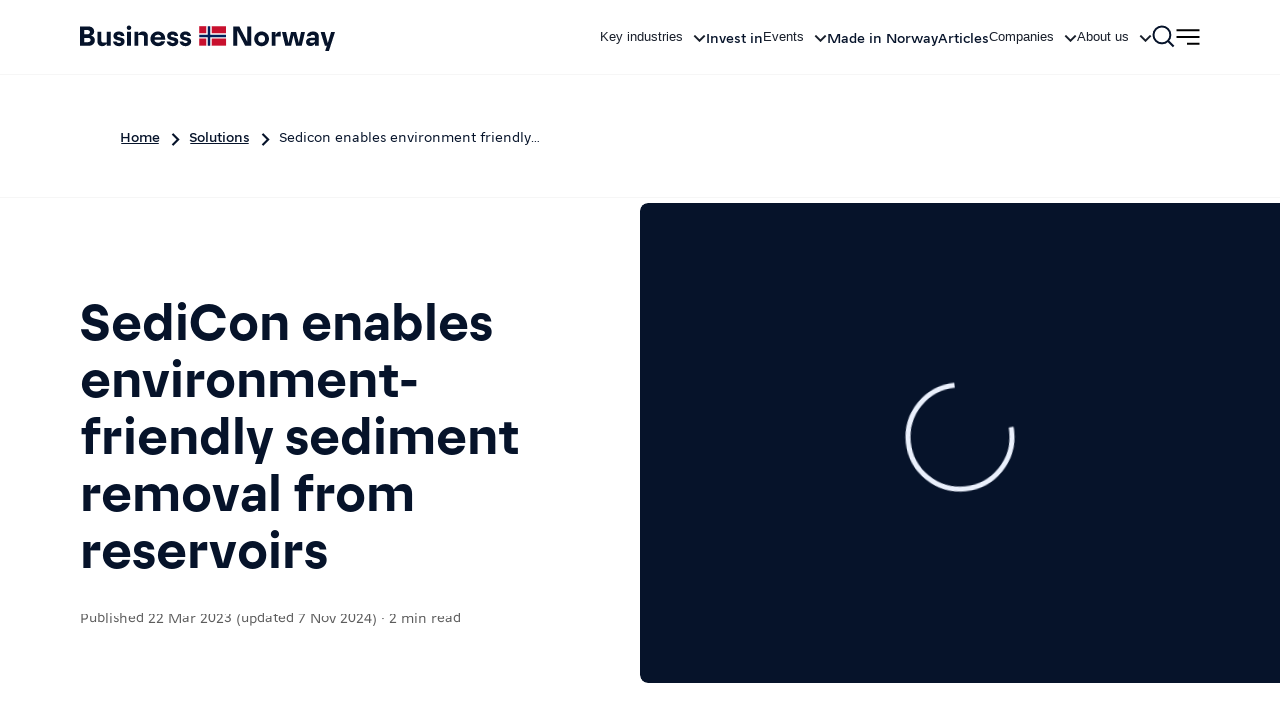

--- FILE ---
content_type: text/html; charset=utf-8
request_url: https://businessnorway.com/solutions/sedicon-enables-environment-friendly-sediment-removal-from-reservoirs
body_size: 74262
content:
<!DOCTYPE html><html lang="en"><head><meta charSet="utf-8"/><meta name="viewport" content="width=device-width, initial-scale=1"/><link rel="stylesheet" href="/_next/static/css/ea33ec57bde425b3.css" data-precedence="next"/><link rel="stylesheet" href="/_next/static/css/0acdefde68e01199.css" data-precedence="next"/><link rel="preload" as="script" fetchPriority="low" nonce="954e925a-a7ce-4d77-90e5-3bcd0abe07ab" href="/_next/static/chunks/webpack-5e806d1a4706608e.js"/><script src="/_next/static/chunks/bf6a786c-c9fd3f023c2169dd.js" async="" nonce="954e925a-a7ce-4d77-90e5-3bcd0abe07ab"></script><script src="/_next/static/chunks/7055-742fa0be0f699c30.js" async="" nonce="954e925a-a7ce-4d77-90e5-3bcd0abe07ab"></script><script src="/_next/static/chunks/main-app-2fbeb98aaa42987f.js" async="" nonce="954e925a-a7ce-4d77-90e5-3bcd0abe07ab"></script><script src="/_next/static/chunks/app/global-error-fbedb5af4e9ac531.js" async="" nonce="954e925a-a7ce-4d77-90e5-3bcd0abe07ab"></script><script src="/_next/static/chunks/6505-f7d715cd04c6aa55.js" async="" nonce="954e925a-a7ce-4d77-90e5-3bcd0abe07ab"></script><script src="/_next/static/chunks/7697-36f10a0d7009eedb.js" async="" nonce="954e925a-a7ce-4d77-90e5-3bcd0abe07ab"></script><script src="/_next/static/chunks/4409-f6ee902a34576968.js" async="" nonce="954e925a-a7ce-4d77-90e5-3bcd0abe07ab"></script><script src="/_next/static/chunks/3880-d88c11a078561bc5.js" async="" nonce="954e925a-a7ce-4d77-90e5-3bcd0abe07ab"></script><script src="/_next/static/chunks/637-98169c5c719483f4.js" async="" nonce="954e925a-a7ce-4d77-90e5-3bcd0abe07ab"></script><script src="/_next/static/chunks/7193-6047ad7e31bc78ac.js" async="" nonce="954e925a-a7ce-4d77-90e5-3bcd0abe07ab"></script><script src="/_next/static/chunks/7681-b1030c29d2071566.js" async="" nonce="954e925a-a7ce-4d77-90e5-3bcd0abe07ab"></script><script src="/_next/static/chunks/3408-6e690ce4036f6237.js" async="" nonce="954e925a-a7ce-4d77-90e5-3bcd0abe07ab"></script><script src="/_next/static/chunks/4417-3ed81e79d17bfb31.js" async="" nonce="954e925a-a7ce-4d77-90e5-3bcd0abe07ab"></script><script src="/_next/static/chunks/9097-6545470a902585de.js" async="" nonce="954e925a-a7ce-4d77-90e5-3bcd0abe07ab"></script><script src="/_next/static/chunks/6919-0c4f0363a7017a81.js" async="" nonce="954e925a-a7ce-4d77-90e5-3bcd0abe07ab"></script><script src="/_next/static/chunks/6429-4e0fed320090c3ee.js" async="" nonce="954e925a-a7ce-4d77-90e5-3bcd0abe07ab"></script><script src="/_next/static/chunks/735-34db02728c8e9eb5.js" async="" nonce="954e925a-a7ce-4d77-90e5-3bcd0abe07ab"></script><script src="/_next/static/chunks/554-f2b51c4bef33d5dc.js" async="" nonce="954e925a-a7ce-4d77-90e5-3bcd0abe07ab"></script><script src="/_next/static/chunks/296-805e9c99ceb7f398.js" async="" nonce="954e925a-a7ce-4d77-90e5-3bcd0abe07ab"></script><script src="/_next/static/chunks/6228-86dffe186c4cd107.js" async="" nonce="954e925a-a7ce-4d77-90e5-3bcd0abe07ab"></script><script src="/_next/static/chunks/7532-d9bfa528e38c11d0.js" async="" nonce="954e925a-a7ce-4d77-90e5-3bcd0abe07ab"></script><script src="/_next/static/chunks/app/layout-33d1e0a0c54d69b3.js" async="" nonce="954e925a-a7ce-4d77-90e5-3bcd0abe07ab"></script><script src="/_next/static/chunks/app/error-b90597c971a9480e.js" async="" nonce="954e925a-a7ce-4d77-90e5-3bcd0abe07ab"></script><script src="/_next/static/chunks/7343-a5cd5d907e0f8265.js" async="" nonce="954e925a-a7ce-4d77-90e5-3bcd0abe07ab"></script><script src="/_next/static/chunks/2445-0665a6f4f1c3d7f2.js" async="" nonce="954e925a-a7ce-4d77-90e5-3bcd0abe07ab"></script><script src="/_next/static/chunks/4948-196d4e3ede56198e.js" async="" nonce="954e925a-a7ce-4d77-90e5-3bcd0abe07ab"></script><script src="/_next/static/chunks/7841-3c701eb079482718.js" async="" nonce="954e925a-a7ce-4d77-90e5-3bcd0abe07ab"></script><script src="/_next/static/chunks/7887-7fd261454f46480e.js" async="" nonce="954e925a-a7ce-4d77-90e5-3bcd0abe07ab"></script><script src="/_next/static/chunks/2625-78e4d96c701329de.js" async="" nonce="954e925a-a7ce-4d77-90e5-3bcd0abe07ab"></script><script src="/_next/static/chunks/4833-022d4783ac6dc509.js" async="" nonce="954e925a-a7ce-4d77-90e5-3bcd0abe07ab"></script><script src="/_next/static/chunks/7166-60633f3a3a7f1e24.js" async="" nonce="954e925a-a7ce-4d77-90e5-3bcd0abe07ab"></script><script src="/_next/static/chunks/app/solutions/page-1d107929494239b7.js" async="" nonce="954e925a-a7ce-4d77-90e5-3bcd0abe07ab"></script><script src="/_next/static/chunks/c36f3faa-a4953adf8f4e6f80.js" async="" nonce="954e925a-a7ce-4d77-90e5-3bcd0abe07ab"></script><script src="/_next/static/chunks/3841-a290a8634b9084e7.js" async="" nonce="954e925a-a7ce-4d77-90e5-3bcd0abe07ab"></script><script src="/_next/static/chunks/5114-1399a8779ee061b0.js" async="" nonce="954e925a-a7ce-4d77-90e5-3bcd0abe07ab"></script><script src="/_next/static/chunks/3948-a24dd24bf528a95f.js" async="" nonce="954e925a-a7ce-4d77-90e5-3bcd0abe07ab"></script><script src="/_next/static/chunks/7712-bf0e0a33b8a20dff.js" async="" nonce="954e925a-a7ce-4d77-90e5-3bcd0abe07ab"></script><script src="/_next/static/chunks/5512-a808d9b1c187dbfa.js" async="" nonce="954e925a-a7ce-4d77-90e5-3bcd0abe07ab"></script><script src="/_next/static/chunks/3988-73d00a7589d72dd7.js" async="" nonce="954e925a-a7ce-4d77-90e5-3bcd0abe07ab"></script><script src="/_next/static/chunks/1496-06c0e94099427241.js" async="" nonce="954e925a-a7ce-4d77-90e5-3bcd0abe07ab"></script><script src="/_next/static/chunks/6689-9e72e9d61a81766d.js" async="" nonce="954e925a-a7ce-4d77-90e5-3bcd0abe07ab"></script><script src="/_next/static/chunks/app/solutions/%5B...slug%5D/page-82e5673d342d174d.js" async="" nonce="954e925a-a7ce-4d77-90e5-3bcd0abe07ab"></script><link rel="preload" href="https://cdn.cookielaw.org/scripttemplates/otSDKStub.js" as="script" nonce="954e925a-a7ce-4d77-90e5-3bcd0abe07ab"/><link rel="preload" href="/fonts/NorwaySansText-Regular.woff2" as="font" type="font/woff2" crossorigin="anonymous"/><link rel="preload" href="/fonts/NorwaySansDisplay-Regular.woff2" as="font" type="font/woff2" crossorigin="anonymous"/><link rel="preload" href="/fonts/NorwaySansText-Bold.woff2" as="font" type="font/woff2" crossorigin="anonymous"/><link rel="preload" href="/fonts/tiempos-text-regular-italic.woff2" as="font" type="font/woff2" crossorigin="anonymous"/><link rel="preload" href="/fonts/tiempos-text-regular.woff2" as="font" type="font/woff2" crossorigin="anonymous"/><link rel="icon" href="/favicon.ico" sizes="any"/><link rel="preconnect" href="https://cdn.sanity.io" crossorigin="anonymous"/><title>SediCon enables environment-friendly sediment removal from reservoirs | Business Norway</title><meta name="description" content="The SediCon Dredge is a gravity-powered hydrosuction system for removing sediment from reservoirs. With high removal capacity, it can help to extend the life cycle of hydropower plants."/><link rel="canonical" href="https://businessnorway.com/solutions/sedicon-enables-environment-friendly-sediment-removal-from-reservoirs"/><meta property="og:title" content="SediCon enables environment-friendly sediment removal from reservoirs | Business Norway"/><meta property="og:description" content="The SediCon Dredge is a gravity-powered hydrosuction system for removing sediment from reservoirs. With high removal capacity, it can help to extend the life cycle of hydropower plants."/><meta property="og:image" content="https://cdn.sanity.io/images/loal7n8w/business-norway-prod/1cf153bb6072cf61ab9b7df67dc5faf57fed2625-1050x591.jpg"/><meta name="twitter:card" content="summary_large_image"/><meta name="twitter:title" content="SediCon enables environment-friendly sediment removal from reservoirs | Business Norway"/><meta name="twitter:description" content="The SediCon Dredge is a gravity-powered hydrosuction system for removing sediment from reservoirs. With high removal capacity, it can help to extend the life cycle of hydropower plants."/><meta name="twitter:image" content="https://cdn.sanity.io/images/loal7n8w/business-norway-prod/1cf153bb6072cf61ab9b7df67dc5faf57fed2625-1050x591.jpg"/><script src="/_next/static/chunks/polyfills-42372ed130431b0a.js" noModule="" nonce="954e925a-a7ce-4d77-90e5-3bcd0abe07ab"></script></head><body><style data-emotion="css-global byk722">:host,:root,[data-theme]{--chakra-ring-inset:var(--chakra-empty,/*!*/ /*!*/);--chakra-ring-offset-width:0px;--chakra-ring-offset-color:#fff;--chakra-ring-color:rgba(66, 153, 225, 0.6);--chakra-ring-offset-shadow:0 0 #0000;--chakra-ring-shadow:0 0 #0000;--chakra-space-x-reverse:0;--chakra-space-y-reverse:0;--chakra-colors-transparent:transparent;--chakra-colors-current:currentColor;--chakra-colors-black:#000000;--chakra-colors-white:#FFFFFF;--chakra-colors-whiteAlpha-50:rgba(255, 255, 255, 0.04);--chakra-colors-whiteAlpha-100:rgba(255, 255, 255, 0.06);--chakra-colors-whiteAlpha-200:rgba(255, 255, 255, 0.08);--chakra-colors-whiteAlpha-300:rgba(255, 255, 255, 0.16);--chakra-colors-whiteAlpha-400:rgba(255, 255, 255, 0.24);--chakra-colors-whiteAlpha-500:rgba(255, 255, 255, 0.36);--chakra-colors-whiteAlpha-600:rgba(255, 255, 255, 0.48);--chakra-colors-whiteAlpha-700:rgba(255, 255, 255, 0.64);--chakra-colors-whiteAlpha-800:rgba(255, 255, 255, 0.80);--chakra-colors-whiteAlpha-900:rgba(255, 255, 255, 0.92);--chakra-colors-blackAlpha-50:rgba(0, 0, 0, 0.04);--chakra-colors-blackAlpha-100:rgba(0, 0, 0, 0.06);--chakra-colors-blackAlpha-200:rgba(0, 0, 0, 0.08);--chakra-colors-blackAlpha-300:rgba(0, 0, 0, 0.16);--chakra-colors-blackAlpha-400:rgba(0, 0, 0, 0.24);--chakra-colors-blackAlpha-500:rgba(0, 0, 0, 0.36);--chakra-colors-blackAlpha-600:rgba(0, 0, 0, 0.48);--chakra-colors-blackAlpha-700:rgba(0, 0, 0, 0.64);--chakra-colors-blackAlpha-800:rgba(0, 0, 0, 0.80);--chakra-colors-blackAlpha-900:rgba(0, 0, 0, 0.92);--chakra-colors-gray-50:#F7FAFC;--chakra-colors-gray-100:#EDF2F7;--chakra-colors-gray-200:#E2E8F0;--chakra-colors-gray-300:#CBD5E0;--chakra-colors-gray-400:#A0AEC0;--chakra-colors-gray-500:#718096;--chakra-colors-gray-600:#4A5568;--chakra-colors-gray-700:#2D3748;--chakra-colors-gray-800:#1A202C;--chakra-colors-gray-900:#171923;--chakra-colors-red-50:#FFF5F5;--chakra-colors-red-100:#FED7D7;--chakra-colors-red-200:#FEB2B2;--chakra-colors-red-300:#FC8181;--chakra-colors-red-400:#F56565;--chakra-colors-red-500:#E53E3E;--chakra-colors-red-600:#C53030;--chakra-colors-red-700:#9B2C2C;--chakra-colors-red-800:#822727;--chakra-colors-red-900:#63171B;--chakra-colors-orange-50:#FFFAF0;--chakra-colors-orange-100:#FEEBC8;--chakra-colors-orange-200:#FBD38D;--chakra-colors-orange-300:#F6AD55;--chakra-colors-orange-400:#ED8936;--chakra-colors-orange-500:#DD6B20;--chakra-colors-orange-600:#C05621;--chakra-colors-orange-700:#9C4221;--chakra-colors-orange-800:#7B341E;--chakra-colors-orange-900:#652B19;--chakra-colors-yellow-50:#FFFFF0;--chakra-colors-yellow-100:#FEFCBF;--chakra-colors-yellow-200:#FAF089;--chakra-colors-yellow-300:#F6E05E;--chakra-colors-yellow-400:#ECC94B;--chakra-colors-yellow-500:#D69E2E;--chakra-colors-yellow-600:#B7791F;--chakra-colors-yellow-700:#975A16;--chakra-colors-yellow-800:#744210;--chakra-colors-yellow-900:#5F370E;--chakra-colors-green-50:#F0FFF4;--chakra-colors-green-100:#C6F6D5;--chakra-colors-green-200:#9AE6B4;--chakra-colors-green-300:#68D391;--chakra-colors-green-400:#48BB78;--chakra-colors-green-500:#38A169;--chakra-colors-green-600:#2F855A;--chakra-colors-green-700:#276749;--chakra-colors-green-800:#22543D;--chakra-colors-green-900:#1C4532;--chakra-colors-teal-50:#E6FFFA;--chakra-colors-teal-100:#B2F5EA;--chakra-colors-teal-200:#81E6D9;--chakra-colors-teal-300:#4FD1C5;--chakra-colors-teal-400:#38B2AC;--chakra-colors-teal-500:#319795;--chakra-colors-teal-600:#2C7A7B;--chakra-colors-teal-700:#285E61;--chakra-colors-teal-800:#234E52;--chakra-colors-teal-900:#1D4044;--chakra-colors-blue-50:#ebf8ff;--chakra-colors-blue-100:#bee3f8;--chakra-colors-blue-200:#90cdf4;--chakra-colors-blue-300:#63b3ed;--chakra-colors-blue-400:#4299e1;--chakra-colors-blue-500:#3182ce;--chakra-colors-blue-600:#2b6cb0;--chakra-colors-blue-700:#2c5282;--chakra-colors-blue-800:#2a4365;--chakra-colors-blue-900:#1A365D;--chakra-colors-cyan-50:#EDFDFD;--chakra-colors-cyan-100:#C4F1F9;--chakra-colors-cyan-200:#9DECF9;--chakra-colors-cyan-300:#76E4F7;--chakra-colors-cyan-400:#0BC5EA;--chakra-colors-cyan-500:#00B5D8;--chakra-colors-cyan-600:#00A3C4;--chakra-colors-cyan-700:#0987A0;--chakra-colors-cyan-800:#086F83;--chakra-colors-cyan-900:#065666;--chakra-colors-purple-50:#FAF5FF;--chakra-colors-purple-100:#E9D8FD;--chakra-colors-purple-200:#D6BCFA;--chakra-colors-purple-300:#B794F4;--chakra-colors-purple-400:#9F7AEA;--chakra-colors-purple-500:#805AD5;--chakra-colors-purple-600:#6B46C1;--chakra-colors-purple-700:#553C9A;--chakra-colors-purple-800:#44337A;--chakra-colors-purple-900:#322659;--chakra-colors-pink-50:#FFF5F7;--chakra-colors-pink-100:#FED7E2;--chakra-colors-pink-200:#FBB6CE;--chakra-colors-pink-300:#F687B3;--chakra-colors-pink-400:#ED64A6;--chakra-colors-pink-500:#D53F8C;--chakra-colors-pink-600:#B83280;--chakra-colors-pink-700:#97266D;--chakra-colors-pink-800:#702459;--chakra-colors-pink-900:#521B41;--chakra-colors-linkedin-50:#E8F4F9;--chakra-colors-linkedin-100:#CFEDFB;--chakra-colors-linkedin-200:#9BDAF3;--chakra-colors-linkedin-300:#68C7EC;--chakra-colors-linkedin-400:#34B3E4;--chakra-colors-linkedin-500:#00A0DC;--chakra-colors-linkedin-600:#008CC9;--chakra-colors-linkedin-700:#0077B5;--chakra-colors-linkedin-800:#005E93;--chakra-colors-linkedin-900:#004471;--chakra-colors-facebook-50:#E8F4F9;--chakra-colors-facebook-100:#D9DEE9;--chakra-colors-facebook-200:#B7C2DA;--chakra-colors-facebook-300:#6482C0;--chakra-colors-facebook-400:#4267B2;--chakra-colors-facebook-500:#385898;--chakra-colors-facebook-600:#314E89;--chakra-colors-facebook-700:#29487D;--chakra-colors-facebook-800:#223B67;--chakra-colors-facebook-900:#1E355B;--chakra-colors-messenger-50:#D0E6FF;--chakra-colors-messenger-100:#B9DAFF;--chakra-colors-messenger-200:#A2CDFF;--chakra-colors-messenger-300:#7AB8FF;--chakra-colors-messenger-400:#2E90FF;--chakra-colors-messenger-500:#0078FF;--chakra-colors-messenger-600:#0063D1;--chakra-colors-messenger-700:#0052AC;--chakra-colors-messenger-800:#003C7E;--chakra-colors-messenger-900:#002C5C;--chakra-colors-whatsapp-50:#dffeec;--chakra-colors-whatsapp-100:#b9f5d0;--chakra-colors-whatsapp-200:#90edb3;--chakra-colors-whatsapp-300:#65e495;--chakra-colors-whatsapp-400:#3cdd78;--chakra-colors-whatsapp-500:#22c35e;--chakra-colors-whatsapp-600:#179848;--chakra-colors-whatsapp-700:#0c6c33;--chakra-colors-whatsapp-800:#01421c;--chakra-colors-whatsapp-900:#001803;--chakra-colors-twitter-50:#E5F4FD;--chakra-colors-twitter-100:#C8E9FB;--chakra-colors-twitter-200:#A8DCFA;--chakra-colors-twitter-300:#83CDF7;--chakra-colors-twitter-400:#57BBF5;--chakra-colors-twitter-500:#1DA1F2;--chakra-colors-twitter-600:#1A94DA;--chakra-colors-twitter-700:#1681BF;--chakra-colors-twitter-800:#136B9E;--chakra-colors-twitter-900:#0D4D71;--chakra-colors-telegram-50:#E3F2F9;--chakra-colors-telegram-100:#C5E4F3;--chakra-colors-telegram-200:#A2D4EC;--chakra-colors-telegram-300:#7AC1E4;--chakra-colors-telegram-400:#47A9DA;--chakra-colors-telegram-500:#0088CC;--chakra-colors-telegram-600:#007AB8;--chakra-colors-telegram-700:#006BA1;--chakra-colors-telegram-800:#005885;--chakra-colors-telegram-900:#003F5E;--chakra-colors-brand-black:#06132A;--chakra-colors-brand-blackAlpha-50:#0000000D;--chakra-colors-brand-blackAlpha-100:#00000026;--chakra-colors-brand-blackAlpha-300:#0000004d;--chakra-colors-brand-blackAlpha-700:#000000a3;--chakra-colors-brand-blackGradient:linear-gradient(
          0deg, 
          rgba(0, 0, 0, 0.40) 25%, 
          rgba(0, 0, 0, 0.00) 75.56%
        );--chakra-colors-brand-white:#FFFFFF;--chakra-colors-brand-gray-50:#f6f6f6;--chakra-colors-brand-gray-600:#919191;--chakra-colors-brand-blue-100:#EAF0FC;--chakra-colors-brand-blue-300:#9BB9FF;--chakra-colors-brand-blue-400:#004de8;--chakra-colors-brand-blue-500:#00205b;--chakra-colors-brand-blue-600:#06132a;--chakra-colors-brand-orange-50:#FBF2ED;--chakra-colors-brand-green-50:#edf3ee;--chakra-colors-brand-green-600:#006706;--chakra-colors-brand-yellow-50:#FEFAE8;--chakra-colors-brand-yellow-600:#fffc8d;--chakra-colors-brand-red-50:#FBEEF0;--chakra-colors-brand-red-600:#C8102E;--chakra-colors-brand-red-700:#A60024;--chakra-colors-brand-red-800:#720C24;--chakra-borders-none:0;--chakra-borders-1px:1px solid;--chakra-borders-2px:2px solid;--chakra-borders-4px:4px solid;--chakra-borders-8px:8px solid;--chakra-fonts-heading:Norway Sans Display;--chakra-fonts-body:Norway Sans Text;--chakra-fonts-mono:SFMono-Regular,Menlo,Monaco,Consolas,"Liberation Mono","Courier New",monospace;--chakra-fonts-outlined:Norway Sans Outlined;--chakra-fontSizes-3xs:0.45rem;--chakra-fontSizes-2xs:0.625rem;--chakra-fontSizes-xs:0.625rem;--chakra-fontSizes-sm:0.8125rem;--chakra-fontSizes-md:1rem;--chakra-fontSizes-lg:1.125rem;--chakra-fontSizes-xl:1.5rem;--chakra-fontSizes-2xl:1.9375rem;--chakra-fontSizes-3xl:2.375rem;--chakra-fontSizes-4xl:3rem;--chakra-fontSizes-5xl:3.75rem;--chakra-fontSizes-6xl:4.75rem;--chakra-fontSizes-7xl:4.5rem;--chakra-fontSizes-8xl:6rem;--chakra-fontSizes-9xl:8rem;--chakra-fontWeights-hairline:100;--chakra-fontWeights-thin:200;--chakra-fontWeights-light:300;--chakra-fontWeights-normal:400;--chakra-fontWeights-medium:500;--chakra-fontWeights-semibold:600;--chakra-fontWeights-bold:700;--chakra-fontWeights-extrabold:800;--chakra-fontWeights-black:900;--chakra-letterSpacings-tighter:-0.05em;--chakra-letterSpacings-tight:-0.025em;--chakra-letterSpacings-normal:0;--chakra-letterSpacings-wide:0.025em;--chakra-letterSpacings-wider:0.05em;--chakra-letterSpacings-widest:0.1em;--chakra-lineHeights-3:.75rem;--chakra-lineHeights-4:1rem;--chakra-lineHeights-5:1.25rem;--chakra-lineHeights-6:1.5rem;--chakra-lineHeights-7:1.75rem;--chakra-lineHeights-8:2rem;--chakra-lineHeights-9:2.25rem;--chakra-lineHeights-10:2.5rem;--chakra-lineHeights-normal:normal;--chakra-lineHeights-none:1;--chakra-lineHeights-shorter:1.25;--chakra-lineHeights-short:1.375;--chakra-lineHeights-base:1.5;--chakra-lineHeights-tall:1.625;--chakra-lineHeights-taller:2;--chakra-radii-none:0;--chakra-radii-sm:0.125rem;--chakra-radii-base:0.25rem;--chakra-radii-md:0.375rem;--chakra-radii-lg:0.5rem;--chakra-radii-xl:0.75rem;--chakra-radii-2xl:1rem;--chakra-radii-3xl:1.5rem;--chakra-radii-full:9999px;--chakra-space-1:0.25rem;--chakra-space-2:0.5rem;--chakra-space-3:0.75rem;--chakra-space-4:1rem;--chakra-space-5:1.25rem;--chakra-space-6:1.5rem;--chakra-space-7:1.75rem;--chakra-space-8:2rem;--chakra-space-9:2.25rem;--chakra-space-10:2.5rem;--chakra-space-12:3rem;--chakra-space-14:3.5rem;--chakra-space-16:4rem;--chakra-space-20:5rem;--chakra-space-24:6rem;--chakra-space-28:7rem;--chakra-space-32:8rem;--chakra-space-36:9rem;--chakra-space-40:10rem;--chakra-space-44:11rem;--chakra-space-48:12rem;--chakra-space-52:13rem;--chakra-space-56:14rem;--chakra-space-60:15rem;--chakra-space-64:16rem;--chakra-space-72:18rem;--chakra-space-80:20rem;--chakra-space-96:24rem;--chakra-space-px:1px;--chakra-space-0-5:0.125rem;--chakra-space-1-5:0.375rem;--chakra-space-2-5:0.625rem;--chakra-space-3-5:0.875rem;--chakra-space-3xs:0.3125rem;--chakra-space-2xs:0.625rem;--chakra-space-xs:0.9375rem;--chakra-space-sm:1.25rem;--chakra-space-md:2.5rem;--chakra-space-lg:3.75rem;--chakra-space-xl:5rem;--chakra-space-2xl:6rem;--chakra-space-3xl:9rem;--chakra-shadows-xs:0 0 0 1px rgba(0, 0, 0, 0.05);--chakra-shadows-sm:0 1px 2px 0 rgba(0, 0, 0, 0.05);--chakra-shadows-base:0 1px 3px 0 rgba(0, 0, 0, 0.1),0 1px 2px 0 rgba(0, 0, 0, 0.06);--chakra-shadows-md:0 4px 6px -1px rgba(0, 0, 0, 0.1),0 2px 4px -1px rgba(0, 0, 0, 0.06);--chakra-shadows-lg:0 10px 15px -3px rgba(0, 0, 0, 0.1),0 4px 6px -2px rgba(0, 0, 0, 0.05);--chakra-shadows-xl:0 20px 25px -5px rgba(0, 0, 0, 0.1),0 10px 10px -5px rgba(0, 0, 0, 0.04);--chakra-shadows-2xl:0 25px 50px -12px rgba(0, 0, 0, 0.25);--chakra-shadows-outline:0 0 0 3px rgba(66, 153, 225, 0.6);--chakra-shadows-inner:inset 0 2px 4px 0 rgba(0,0,0,0.06);--chakra-shadows-none:none;--chakra-shadows-dark-lg:rgba(0, 0, 0, 0.1) 0px 0px 0px 1px,rgba(0, 0, 0, 0.2) 0px 5px 10px,rgba(0, 0, 0, 0.4) 0px 15px 40px;--chakra-sizes-1:0.25rem;--chakra-sizes-2:0.5rem;--chakra-sizes-3:0.75rem;--chakra-sizes-4:1rem;--chakra-sizes-5:1.25rem;--chakra-sizes-6:1.5rem;--chakra-sizes-7:1.75rem;--chakra-sizes-8:2rem;--chakra-sizes-9:2.25rem;--chakra-sizes-10:2.5rem;--chakra-sizes-12:3rem;--chakra-sizes-14:3.5rem;--chakra-sizes-16:4rem;--chakra-sizes-20:5rem;--chakra-sizes-24:6rem;--chakra-sizes-28:7rem;--chakra-sizes-32:8rem;--chakra-sizes-36:9rem;--chakra-sizes-40:10rem;--chakra-sizes-44:11rem;--chakra-sizes-48:12rem;--chakra-sizes-52:13rem;--chakra-sizes-56:14rem;--chakra-sizes-60:15rem;--chakra-sizes-64:16rem;--chakra-sizes-72:18rem;--chakra-sizes-80:20rem;--chakra-sizes-96:24rem;--chakra-sizes-px:1px;--chakra-sizes-0-5:0.125rem;--chakra-sizes-1-5:0.375rem;--chakra-sizes-2-5:0.625rem;--chakra-sizes-3-5:0.875rem;--chakra-sizes-max:max-content;--chakra-sizes-min:min-content;--chakra-sizes-full:100%;--chakra-sizes-3xs:14rem;--chakra-sizes-2xs:16rem;--chakra-sizes-xs:20rem;--chakra-sizes-sm:24rem;--chakra-sizes-md:28rem;--chakra-sizes-lg:32rem;--chakra-sizes-xl:36rem;--chakra-sizes-2xl:42rem;--chakra-sizes-3xl:48rem;--chakra-sizes-4xl:56rem;--chakra-sizes-5xl:64rem;--chakra-sizes-6xl:72rem;--chakra-sizes-7xl:80rem;--chakra-sizes-8xl:90rem;--chakra-sizes-prose:60ch;--chakra-sizes-container-sm:47.5rem;--chakra-sizes-container-md:768px;--chakra-sizes-container-lg:75rem;--chakra-sizes-container-xl:120rem;--chakra-sizes-widths-max:108rem;--chakra-sizes-widths-lg:43.75rem;--chakra-zIndices-hide:-1;--chakra-zIndices-auto:auto;--chakra-zIndices-base:0;--chakra-zIndices-docked:10;--chakra-zIndices-dropdown:1000;--chakra-zIndices-sticky:1100;--chakra-zIndices-banner:1200;--chakra-zIndices-overlay:1300;--chakra-zIndices-modal:1400;--chakra-zIndices-popover:1500;--chakra-zIndices-skipLink:1600;--chakra-zIndices-toast:1700;--chakra-zIndices-tooltip:1800;--chakra-transition-property-common:background-color,border-color,color,fill,stroke,opacity,box-shadow,transform;--chakra-transition-property-colors:background-color,border-color,color,fill,stroke;--chakra-transition-property-dimensions:width,height;--chakra-transition-property-position:left,right,top,bottom;--chakra-transition-property-background:background-color,background-image,background-position;--chakra-transition-easing-ease-in:cubic-bezier(0.4, 0, 1, 1);--chakra-transition-easing-ease-out:cubic-bezier(0, 0, 0.2, 1);--chakra-transition-easing-ease-in-out:cubic-bezier(0.4, 0, 0.2, 1);--chakra-transition-duration-ultra-fast:50ms;--chakra-transition-duration-faster:100ms;--chakra-transition-duration-fast:150ms;--chakra-transition-duration-normal:200ms;--chakra-transition-duration-slow:300ms;--chakra-transition-duration-slower:400ms;--chakra-transition-duration-ultra-slow:500ms;--chakra-blur-none:0;--chakra-blur-sm:4px;--chakra-blur-base:8px;--chakra-blur-md:12px;--chakra-blur-lg:16px;--chakra-blur-xl:24px;--chakra-blur-2xl:40px;--chakra-blur-3xl:64px;--chakra-breakpoints-base:0em;--chakra-breakpoints-sm:30rem;--chakra-breakpoints-md:48rem;--chakra-breakpoints-lg:62rem;--chakra-breakpoints-xl:80rem;--chakra-breakpoints-2xl:96rem;--chakra-breakpoints-xs:23.4375rem;}.chakra-ui-light :host:not([data-theme]),.chakra-ui-light :root:not([data-theme]),.chakra-ui-light [data-theme]:not([data-theme]),[data-theme=light] :host:not([data-theme]),[data-theme=light] :root:not([data-theme]),[data-theme=light] [data-theme]:not([data-theme]),:host[data-theme=light],:root[data-theme=light],[data-theme][data-theme=light]{--chakra-colors-chakra-body-text:var(--chakra-colors-gray-800);--chakra-colors-chakra-body-bg:var(--chakra-colors-white);--chakra-colors-chakra-border-color:var(--chakra-colors-gray-200);--chakra-colors-chakra-inverse-text:var(--chakra-colors-white);--chakra-colors-chakra-subtle-bg:var(--chakra-colors-gray-100);--chakra-colors-chakra-subtle-text:var(--chakra-colors-gray-600);--chakra-colors-chakra-placeholder-color:var(--chakra-colors-gray-500);}.chakra-ui-dark :host:not([data-theme]),.chakra-ui-dark :root:not([data-theme]),.chakra-ui-dark [data-theme]:not([data-theme]),[data-theme=dark] :host:not([data-theme]),[data-theme=dark] :root:not([data-theme]),[data-theme=dark] [data-theme]:not([data-theme]),:host[data-theme=dark],:root[data-theme=dark],[data-theme][data-theme=dark]{--chakra-colors-chakra-body-text:var(--chakra-colors-whiteAlpha-900);--chakra-colors-chakra-body-bg:var(--chakra-colors-gray-800);--chakra-colors-chakra-border-color:var(--chakra-colors-whiteAlpha-300);--chakra-colors-chakra-inverse-text:var(--chakra-colors-gray-800);--chakra-colors-chakra-subtle-bg:var(--chakra-colors-gray-700);--chakra-colors-chakra-subtle-text:var(--chakra-colors-gray-400);--chakra-colors-chakra-placeholder-color:var(--chakra-colors-whiteAlpha-400);}</style><style data-emotion="css-global fubdgu">html{line-height:1.5;-webkit-text-size-adjust:100%;font-family:system-ui,sans-serif;-webkit-font-smoothing:antialiased;text-rendering:optimizeLegibility;-moz-osx-font-smoothing:grayscale;touch-action:manipulation;}body{position:relative;min-height:100%;margin:0;font-feature-settings:"kern";}:where(*, *::before, *::after){border-width:0;border-style:solid;box-sizing:border-box;word-wrap:break-word;}main{display:block;}hr{border-top-width:1px;box-sizing:content-box;height:0;overflow:visible;}:where(pre, code, kbd,samp){font-family:SFMono-Regular,Menlo,Monaco,Consolas,monospace;font-size:1em;}a{background-color:transparent;color:inherit;-webkit-text-decoration:inherit;text-decoration:inherit;}abbr[title]{border-bottom:none;-webkit-text-decoration:underline;text-decoration:underline;-webkit-text-decoration:underline dotted;-webkit-text-decoration:underline dotted;text-decoration:underline dotted;}:where(b, strong){font-weight:bold;}small{font-size:80%;}:where(sub,sup){font-size:75%;line-height:0;position:relative;vertical-align:baseline;}sub{bottom:-0.25em;}sup{top:-0.5em;}img{border-style:none;}:where(button, input, optgroup, select, textarea){font-family:inherit;font-size:100%;line-height:1.15;margin:0;}:where(button, input){overflow:visible;}:where(button, select){text-transform:none;}:where(
          button::-moz-focus-inner,
          [type="button"]::-moz-focus-inner,
          [type="reset"]::-moz-focus-inner,
          [type="submit"]::-moz-focus-inner
        ){border-style:none;padding:0;}fieldset{padding:0.35em 0.75em 0.625em;}legend{box-sizing:border-box;color:inherit;display:table;max-width:100%;padding:0;white-space:normal;}progress{vertical-align:baseline;}textarea{overflow:auto;}:where([type="checkbox"], [type="radio"]){box-sizing:border-box;padding:0;}input[type="number"]::-webkit-inner-spin-button,input[type="number"]::-webkit-outer-spin-button{-webkit-appearance:none!important;}input[type="number"]{-moz-appearance:textfield;}input[type="search"]{-webkit-appearance:textfield;outline-offset:-2px;}input[type="search"]::-webkit-search-decoration{-webkit-appearance:none!important;}::-webkit-file-upload-button{-webkit-appearance:button;font:inherit;}details{display:block;}summary{display:-webkit-box;display:-webkit-list-item;display:-ms-list-itembox;display:list-item;}template{display:none;}[hidden]{display:none!important;}:where(
          blockquote,
          dl,
          dd,
          h1,
          h2,
          h3,
          h4,
          h5,
          h6,
          hr,
          figure,
          p,
          pre
        ){margin:0;}button{background:transparent;padding:0;}fieldset{margin:0;padding:0;}:where(ol, ul){margin:0;padding:0;}textarea{resize:vertical;}:where(button, [role="button"]){cursor:pointer;}button::-moz-focus-inner{border:0!important;}table{border-collapse:collapse;}:where(h1, h2, h3, h4, h5, h6){font-size:inherit;font-weight:inherit;}:where(button, input, optgroup, select, textarea){padding:0;line-height:inherit;color:inherit;}:where(img, svg, video, canvas, audio, iframe, embed, object){display:block;}:where(img, video){max-width:100%;height:auto;}[data-js-focus-visible] :focus:not([data-focus-visible-added]):not(
          [data-focus-visible-disabled]
        ){outline:none;box-shadow:none;}select::-ms-expand{display:none;}:root,:host{--chakra-vh:100vh;}@supports (height: -webkit-fill-available){:root,:host{--chakra-vh:-webkit-fill-available;}}@supports (height: -moz-fill-available){:root,:host{--chakra-vh:-moz-fill-available;}}@supports (height: 100dvh){:root,:host{--chakra-vh:100dvh;}}</style><style data-emotion="css-global lzpesl">body{font-family:var(--chakra-fonts-body);color:var(--chakra-colors-chakra-body-text);background:var(--chakra-colors-chakra-body-bg);transition-property:background-color;transition-duration:var(--chakra-transition-duration-normal);line-height:var(--chakra-lineHeights-base);}*::-webkit-input-placeholder{color:var(--chakra-colors-chakra-placeholder-color);}*::-moz-placeholder{color:var(--chakra-colors-chakra-placeholder-color);}*:-ms-input-placeholder{color:var(--chakra-colors-chakra-placeholder-color);}*::placeholder{color:var(--chakra-colors-chakra-placeholder-color);}*,*::before,::after{border-color:var(--chakra-colors-chakra-border-color);}html,body{color:var(--chakra-colors-brand-black);}ol,ul{font-size:var(--chakra-fontSizes-lg);line-height:1.6;}.grecaptcha-badge{visibility:hidden;}</style><style data-emotion="css-global 1kb0rdp">@font-face{font-family:'Norway Sans Display';font-display:swap;font-stretch:normal;font-style:normal;font-weight:700;src:url('/fonts/NorwaySansDisplay-Regular.woff2') format('woff2'),url('/fonts/NorwaySansDisplay-Regular.woff') format('woff');}@font-face{font-family:'Norway Sans Text';font-display:swap;font-stretch:normal;font-style:normal;font-weight:700;src:url('/fonts/NorwaySansText-Bold.woff2') format('woff2'),url('/fonts/NorwaySansText-Bold.woff') format('woff');}@font-face{font-family:'Norway Sans Text';font-display:swap;font-stretch:normal;font-style:italic;font-weight:700;src:url('/fonts/NorwaySansText-BoldItalic.woff2') format('woff2'),url('/fonts/NorwaySansText-BoldItalic.woff') format('woff');}@font-face{font-family:'Norway Sans Text';font-display:swap;font-stretch:normal;font-style:italic;font-weight:400;src:url('/fonts/NorwaySansText-Italic.woff2') format('woff2'),url('/fonts/NorwaySansText-Italic.woff') format('woff');}@font-face{font-family:'Norway Sans Text';font-display:swap;font-stretch:normal;font-style:normal;font-weight:400;src:url('/fonts/NorwaySansText-Regular.woff2') format('woff2'),url('/fonts/NorwaySansText-Regular.woff') format('woff');}@font-face{font-family:'Norway Sans Text';font-display:swap;font-stretch:normal;font-style:normal;font-weight:500;src:url('/fonts/NorwaySansText-Medium.woff2') format('woff2'),url('/fonts/NorwaySansText-Medium.woff') format('woff');}@font-face{font-family:'tiempos';font-display:swap;font-stretch:normal;font-style:normal;font-weight:400;src:url('/fonts/tiempos-text-regular.woff2') format('woff2');}@font-face{font-family:'tiempos';font-display:swap;font-stretch:normal;font-style:italic;font-weight:400;src:url('/fonts/tiempos-text-italic.woff2') format('woff2');}</style><style data-emotion="css 191iyrp">.css-191iyrp{-webkit-user-select:none;-moz-user-select:none;-ms-user-select:none;user-select:none;border:0;height:1px;width:1px;margin:-1px;padding:0px;outline:2px solid transparent;outline-offset:2px;overflow:hidden;position:absolute;clip:rect(0 0 0 0);border-radius:var(--chakra-radii-md);font-weight:var(--chakra-fontWeights-semibold);z-index:var(--chakra-zIndices-skipLink);}.css-191iyrp:focus-visible,.css-191iyrp[data-focus-visible]{box-shadow:var(--chakra-shadows-outline);padding:var(--chakra-space-4);position:fixed;top:var(--chakra-space-6);left:var(--chakra-space-6);--skip-link-bg:var(--chakra-colors-white);background:var(--skip-link-bg);}.chakra-ui-dark .css-191iyrp:focus-visible:not([data-theme]),.chakra-ui-dark .css-191iyrp[data-focus-visible]:not([data-theme]),[data-theme=dark] .css-191iyrp:focus-visible:not([data-theme]),[data-theme=dark] .css-191iyrp[data-focus-visible]:not([data-theme]),.css-191iyrp:focus-visible[data-theme=dark],.css-191iyrp[data-focus-visible][data-theme=dark]{--skip-link-bg:var(--chakra-colors-gray-700);}.css-191iyrp:focus,.css-191iyrp[data-focus]{clip:auto;width:auto;height:auto;}</style><a href="#main-content" class="css-191iyrp">Skip to content</a><style data-emotion="css g0y3cz">.css-g0y3cz{max-width:var(--chakra-sizes-widths-max);-webkit-margin-start:auto;margin-inline-start:auto;-webkit-margin-end:auto;margin-inline-end:auto;}.css-g0y3cz li{padding:0px;}.css-g0y3cz a{font-size:var(--chakra-fontSizes-sm);}.css-g0y3cz button{font-size:var(--chakra-fontSizes-sm);}</style><div class="css-g0y3cz"><style data-emotion="css 7mruon">.css-7mruon{background:var(--chakra-colors-brand-white);height:4.625rem;position:relative;z-index:var(--chakra-zIndices-banner);display:-webkit-box;display:-webkit-flex;display:-ms-flexbox;display:flex;-webkit-align-items:center;-webkit-box-align:center;-ms-flex-align:center;align-items:center;}</style><div role="banner" class="css-7mruon"><style data-emotion="css 1jipcp7">.css-1jipcp7{max-width:var(--chakra-widths-max);-webkit-margin-start:auto;margin-inline-start:auto;-webkit-margin-end:auto;margin-inline-end:auto;width:100%;}</style><div class="css-1jipcp7"><style data-emotion="css yu02z">.css-yu02z{-webkit-margin-start:auto;margin-inline-start:auto;-webkit-margin-end:auto;margin-inline-end:auto;max-width:calc(100% - (0.9375rem * 2));-webkit-padding-start:0px;padding-inline-start:0px;-webkit-padding-end:0px;padding-inline-end:0px;padding-top:0px;padding-bottom:0px;-webkit-box-pack:justify;-webkit-justify-content:space-between;justify-content:space-between;-webkit-align-items:center;-webkit-box-align:center;-ms-flex-align:center;align-items:center;display:-webkit-box;display:-webkit-flex;display:-ms-flexbox;display:flex;height:100%;width:100%;}@media screen and (min-width: 30rem){.css-yu02z{max-width:calc(100% - (1.25rem * 2));}}@media screen and (min-width: 62rem){.css-yu02z{max-width:calc(100% - (2.5rem * 2));}}@media screen and (min-width: 80rem){.css-yu02z{max-width:calc(100% - (5rem * 2));}}</style><div class="chakra-container css-yu02z"><style data-emotion="css 7lb73u">.css-7lb73u{transition-property:var(--chakra-transition-property-common);transition-duration:var(--chakra-transition-duration-fast);transition-timing-function:var(--chakra-transition-easing-ease-out);cursor:pointer;-webkit-text-decoration:none;text-decoration:none;outline:2px solid transparent;outline-offset:0;color:inherit;background:var(--chakra-colors-transparent);border:var(--chakra-borders-none);padding:0px;height:auto;font-weight:500;display:-webkit-inline-box;display:-webkit-inline-flex;display:-ms-inline-flexbox;display:inline-flex;-webkit-align-items:center;-webkit-box-align:center;-ms-flex-align:center;align-items:center;border-radius:var(--chakra-radii-md);font-size:var(--chakra-fontSizes-md);width:auto;-webkit-padding-start:0px;padding-inline-start:0px;-webkit-padding-end:0px;padding-inline-end:0px;pointer-events:auto;}.css-7lb73u:hover,.css-7lb73u[data-hover]{-webkit-text-decoration:none;text-decoration:none;background:var(--chakra-colors-transparent);color:var(--chakra-colors-brand-blue-400);}.css-7lb73u:hover:disabled,.css-7lb73u[data-hover]:disabled,.css-7lb73u:hover[disabled],.css-7lb73u[data-hover][disabled],.css-7lb73u:hover[aria-disabled=true],.css-7lb73u[data-hover][aria-disabled=true],.css-7lb73u:hover[data-disabled],.css-7lb73u[data-hover][data-disabled]{background:var(--chakra-colors-transparent);color:var(--chakra-colors-brand-blue-600);}.css-7lb73u:focus-visible,.css-7lb73u[data-focus-visible]{box-shadow:var(--chakra-shadows-outline);outline-offset:0.4rem;}[role=group]:hover .css-7lb73u,[role=group][data-hover] .css-7lb73u,[data-group]:hover .css-7lb73u,[data-group][data-hover] .css-7lb73u,.group:hover .css-7lb73u,.group[data-hover] .css-7lb73u{background:var(--chakra-colors-transparent);color:var(--chakra-colors-brand-blue-400);}[role=group]:hover .css-7lb73u:disabled,[role=group][data-hover] .css-7lb73u:disabled,[data-group]:hover .css-7lb73u:disabled,[data-group][data-hover] .css-7lb73u:disabled,.group:hover .css-7lb73u:disabled,.group[data-hover] .css-7lb73u:disabled,[role=group]:hover .css-7lb73u[disabled],[role=group][data-hover] .css-7lb73u[disabled],[data-group]:hover .css-7lb73u[disabled],[data-group][data-hover] .css-7lb73u[disabled],.group:hover .css-7lb73u[disabled],.group[data-hover] .css-7lb73u[disabled],[role=group]:hover .css-7lb73u[aria-disabled=true],[role=group][data-hover] .css-7lb73u[aria-disabled=true],[data-group]:hover .css-7lb73u[aria-disabled=true],[data-group][data-hover] .css-7lb73u[aria-disabled=true],.group:hover .css-7lb73u[aria-disabled=true],.group[data-hover] .css-7lb73u[aria-disabled=true],[role=group]:hover .css-7lb73u[data-disabled],[role=group][data-hover] .css-7lb73u[data-disabled],[data-group]:hover .css-7lb73u[data-disabled],[data-group][data-hover] .css-7lb73u[data-disabled],.group:hover .css-7lb73u[data-disabled],.group[data-hover] .css-7lb73u[data-disabled]{background:var(--chakra-colors-transparent);color:var(--chakra-colors-brand-blue-500);}.chakra-ui-dark .css-7lb73u:not([data-theme]),[data-theme=dark] .css-7lb73u:not([data-theme]),.css-7lb73u[data-theme=dark]{color:var(--chakra-colors-brand-white);}.chakra-ui-dark .css-7lb73u:not([data-theme]):hover,[data-theme=dark] .css-7lb73u:not([data-theme]):hover,.css-7lb73u[data-theme=dark]:hover,.chakra-ui-dark .css-7lb73u:not([data-theme])[data-hover],[data-theme=dark] .css-7lb73u:not([data-theme])[data-hover],.css-7lb73u[data-theme=dark][data-hover]{color:var(--chakra-colors-brand-white);-webkit-text-decoration:underline;text-decoration:underline;}.chakra-ui-dark .css-7lb73u:not([data-theme]):focus-visible,[data-theme=dark] .css-7lb73u:not([data-theme]):focus-visible,.css-7lb73u[data-theme=dark]:focus-visible,.chakra-ui-dark .css-7lb73u:not([data-theme])[data-focus-visible],[data-theme=dark] .css-7lb73u:not([data-theme])[data-focus-visible],.css-7lb73u[data-theme=dark][data-focus-visible]{outline:2px solid;outline-color:var(--chakra-colors-brand-white);box-shadow:var(--chakra-shadows-none);}.css-7lb73u .chakra-button__icon{-webkit-margin-start:var(--chakra-space-2xs);margin-inline-start:var(--chakra-space-2xs);line-height:1.6;}.css-7lb73u .chakra-left-button__icon{-webkit-margin-end:var(--chakra-space-2xs);margin-inline-end:var(--chakra-space-2xs);line-height:1.6;}</style><a class="chakra-link css-7lb73u" href="/" aria-label="Go to Business Norway frontpage"><style data-emotion="css 7x6vb5">.css-7x6vb5{width:auto;height:3rem;color:var(--chakra-colors-brand-black);}@media screen and (min-width: 30rem){.css-7x6vb5{height:1.75rem;}}</style><div class="css-7x6vb5"><style data-emotion="css 1cmfull">.css-1cmfull{display:inline-block;line-height:1em;-webkit-flex-shrink:0;-ms-flex-negative:0;flex-shrink:0;color:currentColor;vector-effect:non-scaling-stroke;vertical-align:middle;fill:none;width:auto;height:100%;}.css-1cmfull *{vector-effect:non-scaling-stroke;}@media screen and (max-width: 29.98rem){.css-1cmfull{display:none;}}</style><svg viewBox="0 0 400 44" focusable="false" class="chakra-icon css-1cmfull" xmlns="http://www.w3.org/2000/svg"><g clip-path="url(#clip0_2715_50907)"><path d="M198.489 5H187V16.4895H198.489V5Z" fill="#C8102E"></path><path d="M229.122 16.4895H229.131V5H206.152V16.4895H229.122Z" fill="#C8102E"></path><path d="M206.152 35.6301H229.131V24.1406H229.122H206.152V35.6301Z" fill="#C8102E"></path><path d="M187 24.1406V35.6301H198.489V24.1406H187Z" fill="#C8102E"></path><path d="M200.407 5H198.489V16.4895H187V18.4073H200.407V5Z" fill="white"></path><path d="M187 22.2344V24.1434H198.489V35.6328H200.407V22.2344H187Z" fill="white"></path><path d="M229.122 16.4895H206.152V5H204.234V18.4073H229.122V16.4895Z" fill="white"></path><path d="M229.122 22.2344H204.234V35.6328H206.152V24.1434H229.122V22.2344Z" fill="white"></path><path d="M229.122 22.2342V18.4073H204.234V5H200.407V18.4073H187V22.2342H200.407V35.6326H204.234V22.2342H229.122Z" fill="#00205B"></path><path d="M240.417 5.44531H249.873L262.33 29.2233V5.44531H268.661V35.8826H259.205L246.748 12.1046V35.8826H240.417V5.44531Z" fill="currentColor"></path><path d="M273.322 24.9277C273.322 18.0287 278.756 13.3672 284.883 13.3672C291.009 13.3672 296.443 18.0376 296.443 24.9277C296.443 31.8178 291.009 36.4882 284.883 36.4882C278.756 36.4882 273.322 31.8178 273.322 24.9277ZM290.361 24.9277C290.361 20.9144 287.884 19.0409 284.883 19.0409C281.882 19.0409 279.404 20.9055 279.404 24.9277C279.404 28.9499 281.882 30.8145 284.883 30.8145C287.884 30.8145 290.361 28.9499 290.361 24.9277Z" fill="currentColor"></path><path d="M306.787 35.8833H300.696V13.9698H306.787V19.0842C307.879 16.2074 309.708 13.7656 312.834 13.7656H314.983V21.0731H306.787V35.8833Z" fill="currentColor"></path><path d="M316.812 13.9688H323.223L327.041 31.7446L331.099 13.9688H338.886L343.272 31.2562L346.761 13.9688H352.932L347.738 35.8822H339.099L334.881 19.2074L331.063 35.8822H322.016L316.821 13.9688H316.812Z" fill="currentColor"></path><path d="M368.461 32.5913C366.801 34.7401 364.448 36.285 361.358 36.285C357.141 36.285 354.539 33.4082 354.539 29.7944C354.539 25.861 357.664 23.1796 363.347 23.1796H368.461V21.3949C368.461 19.5658 367.245 18.6335 364.972 18.6335C362.699 18.6335 361.811 19.5658 361.687 20.9065H355.8C356.413 16.7689 359.902 13.3594 365.576 13.3594C370.61 13.3594 374.544 15.952 374.544 20.9509V35.8855H368.461V32.6002V32.5913ZM368.461 27.8855V27.2373H362.859C361.198 27.2373 360.222 27.8055 360.222 29.0664C360.222 30.3272 361.438 31.1796 363.995 31.1796C365.824 31.1796 368.461 30.6113 368.461 27.8943V27.8855Z" fill="currentColor"></path><path d="M387.205 35.8822H384.204L377.385 13.9688H383.875L388.706 31.6202L393.944 13.9688H400.026L390.446 43.9976H384.603L387.196 35.8822H387.205Z" fill="currentColor"></path><path d="M0 5.375H12.9811C18.2553 5.375 22.2331 8.37611 22.2331 13.446C22.2331 16.8112 20.04 18.8445 17.3674 19.8123C20.6171 20.7091 23.3341 23.062 23.3341 27.0309C23.3341 32.3051 18.9478 35.7945 13.8424 35.7945H0V5.375ZM6.49057 11.0576V17.7524H11.525C14.2863 17.7524 15.5827 16.3761 15.5827 14.3073C15.5827 12.2385 14.162 11.0576 11.2852 11.0576H6.49057ZM6.49057 23.4349V30.1297H12.6171C15.0499 30.1297 16.6748 28.7535 16.6748 26.7202C16.6748 24.6869 15.0499 23.4349 12.6171 23.4349H6.49057Z" fill="currentColor"></path><path d="M42.0777 32.3224C40.4529 34.4711 38.3486 36.4245 34.8591 36.4245C31.3696 36.4245 27.3918 34.5954 27.3918 28.9217V13.8984H33.474V27.6165C33.474 29.7653 34.7348 30.7419 36.8036 30.7419H42.0777V13.8984H48.1688V35.8119H42.0777V32.3224Z" fill="currentColor"></path><path d="M51.7646 28.9595H57.4472C57.4472 30.3801 58.6281 31.3568 61.0965 31.3568C63.2896 31.3568 64.2574 30.5488 64.2574 29.6076C64.2574 28.5155 63.485 27.9029 59.3473 27.0505C55.3695 26.2425 52.4927 24.6176 52.4927 20.5155C52.4927 15.9339 56.4261 13.2969 60.8923 13.2969C66.1309 13.2969 69.132 15.7297 69.7003 20.48H64.0177C63.9378 19.2636 63.1209 18.3668 60.9367 18.3668C59.3562 18.3668 58.1753 19.0594 58.1753 20.2314C58.1753 21.4034 58.8235 21.7763 62.9611 22.6287C66.9389 23.4367 69.94 24.6975 69.94 28.9151C69.94 33.6654 65.7225 36.4178 61.3007 36.4178C56.0266 36.4178 52.2885 33.2924 51.7646 28.9506V28.9595Z" fill="currentColor"></path><path d="M73.3496 7.48946C73.3496 5.42064 74.9301 4 76.8391 4C78.7481 4 80.3285 5.42064 80.3285 7.48946C80.3285 9.55827 78.7481 10.9789 76.8391 10.9789C74.9301 10.9789 73.3496 9.55827 73.3496 7.48946ZM73.7936 13.9001H79.8846V35.8135H73.7936V13.9001Z" fill="currentColor"></path><path d="M100.378 22.3013C100.378 20.2325 99.5252 18.9716 96.7283 18.9716H91.4542V35.8151H85.3721V13.9017H91.4542V17.3912C93.2034 14.9139 95.3876 13.2891 98.9215 13.2891C102.899 13.2891 106.469 15.4023 106.469 21.6442V35.8063H100.378V22.2924V22.3013Z" fill="currentColor"></path><path d="M110.518 24.8574C110.518 17.5144 116.768 13.2969 122.078 13.2969C128.569 13.2969 133.479 17.763 133.603 24.4134L133.647 26.3579H116.688C117.177 29.6876 119.61 30.9395 122.531 30.9395C125.088 30.9395 126.669 30.0072 127.033 28.7109H133.319C132.387 33.2125 128.125 36.4178 122.202 36.4178C116.28 36.4178 110.518 31.7475 110.518 24.8574ZM116.928 22.5843H127.317C126.873 19.8674 125.203 18.4467 122.362 18.4467C119.521 18.4467 117.408 19.823 116.928 22.5843Z" fill="currentColor"></path><path d="M136.035 28.9595H141.718C141.718 30.3801 142.899 31.3568 145.367 31.3568C147.56 31.3568 148.528 30.5488 148.528 29.6076C148.528 28.5155 147.755 27.9029 143.618 27.0505C139.64 26.2425 136.763 24.6176 136.763 20.5155C136.763 15.9339 140.697 13.2969 145.163 13.2969C150.401 13.2969 153.403 15.7297 153.971 20.48H148.288C148.208 19.2636 147.391 18.3668 145.207 18.3668C143.627 18.3668 142.446 19.0594 142.446 20.2314C142.446 21.4034 143.094 21.7763 147.232 22.6287C151.209 23.4367 154.211 24.6975 154.211 28.9151C154.211 33.6654 149.993 36.4178 145.571 36.4178C140.297 36.4178 136.559 33.2924 136.035 28.9506V28.9595Z" fill="currentColor"></path><path d="M156.2 28.9595H161.883C161.883 30.3801 163.064 31.3568 165.532 31.3568C167.725 31.3568 168.693 30.5488 168.693 29.6076C168.693 28.5155 167.921 27.9029 163.783 27.0505C159.805 26.2425 156.928 24.6176 156.928 20.5155C156.928 15.9339 160.862 13.2969 165.328 13.2969C170.566 13.2969 173.568 15.7297 174.136 20.48H168.453C168.373 19.2636 167.556 18.3668 165.372 18.3668C163.792 18.3668 162.611 19.0594 162.611 20.2314C162.611 21.4034 163.259 21.7763 167.397 22.6287C171.374 23.4367 174.376 24.6975 174.376 28.9151C174.376 33.6654 170.158 36.4178 165.736 36.4178C160.462 36.4178 156.724 33.2924 156.2 28.9506V28.9595Z" fill="currentColor"></path></g><defs><clipPath id="clip0_2715_50907"><rect width="400" height="44" fill="white"></rect></clipPath></defs></svg></div><div class="css-7x6vb5"><style data-emotion="css 1hedwun">.css-1hedwun{display:inline-block;line-height:1em;-webkit-flex-shrink:0;-ms-flex-negative:0;flex-shrink:0;color:currentColor;vector-effect:non-scaling-stroke;vertical-align:middle;fill:none;width:auto;height:100%;}.css-1hedwun *{vector-effect:non-scaling-stroke;}@media screen and (min-width: 30rem){.css-1hedwun{display:none;}}</style><svg viewBox="0 0 172 64" focusable="false" class="chakra-icon css-1hedwun" xmlns="http://www.w3.org/2000/svg"><path d="M9.08369 33.3125H0V42.3962H9.08369V33.3125Z" fill="#C8102E"></path><path d="M33.3029 42.3962V33.3125H15.1426V42.3962H33.3029Z" fill="#C8102E"></path><path d="M15.1426 57.5368H33.3029V48.4531H15.1426V57.5368Z" fill="#C8102E"></path><path d="M0 48.4531V57.5368H9.08369V48.4531H0Z" fill="#C8102E"></path><path d="M10.593 33.3125H9.08369V42.3962H0V43.9125H10.593V33.3125Z" fill="white"></path><path d="M0 46.9453V48.4546H9.08369V57.5383H10.593V46.9453H0Z" fill="white"></path><path d="M33.3016 42.3962H15.1413V33.3125H13.625V43.9125H33.3016V42.3962Z" fill="white"></path><path d="M33.3016 46.9453H13.625V57.5383H15.1413V48.4546H33.3016V46.9453Z" fill="white"></path><path d="M33.3022 46.9451V43.9125H13.6255V33.3125H10.593V43.9125H0V46.9451H10.593V57.538H13.6255V46.9451H33.3022Z" fill="#00205B"></path><path d="M42.0918 33.5234H49.5679L59.4168 52.3226V33.5234H64.4219V57.5875H56.9458L47.097 38.7883V57.5875H42.0918V33.5234Z" fill="currentColor"></path><path d="M68.0996 48.9211C68.0996 43.4667 72.3958 39.7812 77.2395 39.7812C82.0832 39.7812 86.3793 43.4737 86.3793 48.9211C86.3793 54.3685 82.0832 58.0609 77.2395 58.0609C72.3958 58.0609 68.0996 54.3685 68.0996 48.9211ZM81.5707 48.9211C81.5707 45.7481 79.6122 44.2669 77.2395 44.2669C74.8667 44.2669 72.9082 45.7411 72.9082 48.9211C72.9082 52.1011 74.8667 53.5753 77.2395 53.5753C79.6122 53.5753 81.5707 52.1011 81.5707 48.9211Z" fill="currentColor"></path><path d="M94.5656 57.5802H89.75V40.2552H94.5656V44.2986C95.4291 42.0242 96.8752 40.0938 99.3461 40.0938H101.045V45.8711H94.5656V57.5802Z" fill="currentColor"></path><path d="M102.49 40.2578H107.559L110.577 54.3116L113.785 40.2578H119.942L123.409 53.9255L126.168 40.2578H131.047L126.94 57.5828H120.11L116.776 44.3995L113.757 57.5828H106.604L102.497 40.2578H102.49Z" fill="currentColor"></path><path d="M143.325 54.9863C142.013 56.6851 140.153 57.9065 137.71 57.9065C134.375 57.9065 132.318 55.6321 132.318 52.775C132.318 49.6652 134.789 47.5452 139.282 47.5452H143.325V46.1342C143.325 44.6881 142.364 43.951 140.567 43.951C138.77 43.951 138.068 44.6881 137.969 45.7481H133.315C133.8 42.4769 136.558 39.7812 141.044 39.7812C145.024 39.7812 148.134 41.831 148.134 45.7832V57.5906H143.325V54.9933V54.9863ZM143.325 51.2657V50.7533H138.896C137.583 50.7533 136.811 51.2026 136.811 52.1994C136.811 53.1962 137.773 53.8701 139.794 53.8701C141.241 53.8701 143.325 53.4208 143.325 51.2728V51.2657Z" fill="currentColor"></path><path d="M158.145 57.5828H155.772L150.381 40.2578H155.512L159.331 54.2133L163.473 40.2578H168.281L160.707 63.999H156.088L158.138 57.5828H158.145Z" fill="currentColor"></path><path d="M0 1.08594H10.27C14.4398 1.08594 17.5847 3.45865 17.5847 7.46698C17.5847 10.1275 15.8508 11.7351 13.7379 12.5002C16.3071 13.2092 18.4552 15.0695 18.4552 18.2074C18.4552 22.3772 14.9874 25.136 10.951 25.136H0V1.08594ZM5.13151 5.57864V10.8716H9.11177C11.2949 10.8716 12.3198 9.78354 12.3198 8.14791C12.3198 6.51228 11.1967 5.57864 8.92223 5.57864H5.13151ZM5.13151 15.3643V20.6573H9.97521C11.8987 20.6573 13.1833 19.5692 13.1833 17.9617C13.1833 16.3541 11.8987 15.3643 9.97521 15.3643H5.13151Z" fill="currentColor"></path><path d="M33.2671 22.3943C31.9825 24.0931 30.3187 25.6375 27.5599 25.6375C24.8011 25.6375 21.6562 24.1914 21.6562 19.7057V7.82812H26.4648V18.6738C26.4648 20.3726 27.4617 21.1448 29.0973 21.1448H33.2671V7.82812H38.0827V25.1531H33.2671V22.3943Z" fill="currentColor"></path><path d="M40.9336 19.7346H45.4263C45.4263 20.8578 46.3599 21.6299 48.3115 21.6299C50.0454 21.6299 50.8105 20.9911 50.8105 20.247C50.8105 19.3836 50.1998 18.8992 46.9285 18.2253C43.7837 17.5865 41.5092 16.3019 41.5092 13.0587C41.5092 9.43646 44.619 7.35156 48.15 7.35156C52.2917 7.35156 54.6644 9.275 55.1137 13.0306H50.621C50.5578 12.0689 49.912 11.3599 48.1851 11.3599C46.9356 11.3599 46.0019 11.9074 46.0019 12.8341C46.0019 13.7607 46.5144 14.0555 49.7856 14.7294C52.9305 15.3682 55.3032 16.3651 55.3032 19.6995C55.3032 23.4551 51.9688 25.6313 48.4729 25.6313C44.3031 25.6313 41.3478 23.1603 40.9336 19.7276V19.7346Z" fill="currentColor"></path><path d="M57.998 2.7588C57.998 1.12318 59.2476 0 60.7568 0C62.2661 0 63.5157 1.12318 63.5157 2.7588C63.5157 4.39443 62.2661 5.5176 60.7568 5.5176C59.2476 5.5176 57.998 4.39443 57.998 2.7588ZM58.349 7.82714H63.1647V25.1521H58.349V7.82714Z" fill="currentColor"></path><path d="M79.3594 14.4689C79.3594 12.8333 78.6855 11.8365 76.4742 11.8365H72.3044V25.1531H67.4958V7.82812H72.3044V10.5869C73.6874 8.62838 75.4142 7.34375 78.2081 7.34375C81.353 7.34375 84.175 9.01448 84.175 13.9494V25.1461H79.3594V14.4619V14.4689Z" fill="currentColor"></path><path d="M87.377 16.4914C87.377 10.686 92.3189 7.35156 96.5168 7.35156C101.648 7.35156 105.53 10.8825 105.629 16.1404L105.664 17.6778H92.2557C92.6418 20.3102 94.5653 21.3 96.8748 21.3C98.8965 21.3 100.146 20.5629 100.434 19.538H105.404C104.667 23.0971 101.297 25.6313 96.6151 25.6313C91.9328 25.6313 87.377 21.9388 87.377 16.4914ZM92.4453 14.6943H100.659C100.308 12.5463 98.9878 11.4231 96.7414 11.4231C94.4951 11.4231 92.8244 12.5112 92.4453 14.6943Z" fill="currentColor"></path><path d="M107.551 19.7346H112.043C112.043 20.8578 112.977 21.6299 114.929 21.6299C116.663 21.6299 117.428 20.9911 117.428 20.247C117.428 19.3836 116.817 18.8992 113.546 18.2253C110.401 17.5865 108.126 16.3019 108.126 13.0587C108.126 9.43646 111.236 7.35156 114.767 7.35156C118.909 7.35156 121.282 9.275 121.731 13.0306H117.238C117.175 12.0689 116.529 11.3599 114.802 11.3599C113.553 11.3599 112.619 11.9074 112.619 12.8341C112.619 13.7607 113.132 14.0555 116.403 14.7294C119.548 15.3682 121.92 16.3651 121.92 19.6995C121.92 23.4551 118.586 25.6313 115.09 25.6313C110.92 25.6313 107.965 23.1603 107.551 19.7276V19.7346Z" fill="currentColor"></path><path d="M123.494 19.7346H127.987C127.987 20.8578 128.92 21.6299 130.872 21.6299C132.606 21.6299 133.371 20.9911 133.371 20.247C133.371 19.3836 132.76 18.8992 129.489 18.2253C126.344 17.5865 124.07 16.3019 124.07 13.0587C124.07 9.43646 127.18 7.35156 130.711 7.35156C134.852 7.35156 137.225 9.275 137.674 13.0306H133.182C133.118 12.0689 132.473 11.3599 130.746 11.3599C129.496 11.3599 128.562 11.9074 128.562 12.8341C128.562 13.7607 129.075 14.0555 132.346 14.7294C135.491 15.3682 137.864 16.3651 137.864 19.6995C137.864 23.4551 134.529 25.6313 131.033 25.6313C126.864 25.6313 123.908 23.1603 123.494 19.7276V19.7346Z" fill="currentColor"></path></svg></div></a><style data-emotion="css 1ri77ke">.css-1ri77ke{display:-webkit-box;display:-webkit-flex;display:-ms-flexbox;display:flex;-webkit-align-items:center;-webkit-box-align:center;-ms-flex-align:center;align-items:center;-webkit-flex-direction:row;-ms-flex-direction:row;flex-direction:row;gap:var(--chakra-space-sm);}</style><div class="chakra-stack css-1ri77ke"><nav aria-label="Main navigation" class="css-0"><style data-emotion="css 1r9cl2c">.css-1r9cl2c{display:-webkit-box;display:-webkit-flex;display:-ms-flexbox;display:flex;-webkit-align-items:center;-webkit-box-align:center;-ms-flex-align:center;align-items:center;-webkit-flex-direction:row;-ms-flex-direction:row;flex-direction:row;gap:var(--chakra-space-sm);list-style-type:none;height:100%;}</style><ul class="chakra-stack css-1r9cl2c"><style data-emotion="css 1n5u2ik">@media screen and (max-width: 61.98rem){.css-1n5u2ik{display:none;}}</style><li class="css-1n5u2ik"><div class="css-0"><style data-emotion="css 43g9rq">.css-43g9rq{display:-webkit-inline-box;display:-webkit-inline-flex;display:-ms-inline-flexbox;display:inline-flex;-webkit-appearance:none;-moz-appearance:none;-ms-appearance:none;appearance:none;-webkit-align-items:center;-webkit-box-align:center;-ms-flex-align:center;align-items:center;-webkit-box-pack:center;-ms-flex-pack:center;-webkit-justify-content:center;justify-content:center;-webkit-user-select:none;-moz-user-select:none;-ms-user-select:none;user-select:none;white-space:nowrap;vertical-align:middle;outline:2px solid transparent;outline-offset:0;line-height:1.6;border-radius:var(--chakra-radii-md);font-weight:var(--chakra-fontWeights-medium);transition-property:var(--chakra-transition-property-common);transition-duration:var(--chakra-transition-duration-normal);color:var(--chakra-colors-gray-800);background:var(--chakra-colors-transparent);border:var(--chakra-borders-none);padding:0px;height:auto;position:relative;-webkit-padding-start:0!important;padding-inline-start:0!important;-webkit-padding-end:0!important;padding-inline-end:0!important;padding-bottom:0!important;}.css-43g9rq:focus-visible,.css-43g9rq[data-focus-visible]{box-shadow:var(--chakra-shadows-none);outline:2px solid;outline-color:var(--chakra-colors-brand-black);}.css-43g9rq:disabled,.css-43g9rq[disabled],.css-43g9rq[aria-disabled=true],.css-43g9rq[data-disabled]{opacity:0.4;cursor:not-allowed;box-shadow:var(--chakra-shadows-none);}.css-43g9rq:hover,.css-43g9rq[data-hover]{background:var(--chakra-colors-transparent);color:var(--chakra-colors-brand-blue-400);}.css-43g9rq:hover:disabled,.css-43g9rq[data-hover]:disabled,.css-43g9rq:hover[disabled],.css-43g9rq[data-hover][disabled],.css-43g9rq:hover[aria-disabled=true],.css-43g9rq[data-hover][aria-disabled=true],.css-43g9rq:hover[data-disabled],.css-43g9rq[data-hover][data-disabled]{background:var(--chakra-colors-transparent);color:var(--chakra-colors-brand-blue-600);}.css-43g9rq .chakra-button__icon{-webkit-margin-start:var(--chakra-space-2xs);margin-inline-start:var(--chakra-space-2xs);line-height:1.6;}@media screen and (min-width: 62rem) and (max-width: 79.98rem){.css-43g9rq{height:2.125rem;min-width:var(--chakra-sizes-6);font-size:var(--chakra-fontSizes-sm);-webkit-padding-start:var(--chakra-space-2xs);padding-inline-start:var(--chakra-space-2xs);-webkit-padding-end:var(--chakra-space-2xs);padding-inline-end:var(--chakra-space-2xs);border-radius:0.25rem;}}@media screen and (min-width: 80rem){.css-43g9rq{height:2.75rem;min-width:var(--chakra-sizes-8);font-size:var(--chakra-fontSizes-md);-webkit-padding-start:0.625rem;padding-inline-start:0.625rem;-webkit-padding-end:0.625rem;padding-inline-end:0.625rem;padding-bottom:0.0652rem;}}.css-43g9rq:active,.css-43g9rq[data-active]{background:var(--chakra-colors-gray-200);}[role=group]:hover .css-43g9rq,[role=group][data-hover] .css-43g9rq,[data-group]:hover .css-43g9rq,[data-group][data-hover] .css-43g9rq,.group:hover .css-43g9rq,.group[data-hover] .css-43g9rq{background:var(--chakra-colors-transparent);color:var(--chakra-colors-brand-blue-400);}[role=group]:hover .css-43g9rq:disabled,[role=group][data-hover] .css-43g9rq:disabled,[data-group]:hover .css-43g9rq:disabled,[data-group][data-hover] .css-43g9rq:disabled,.group:hover .css-43g9rq:disabled,.group[data-hover] .css-43g9rq:disabled,[role=group]:hover .css-43g9rq[disabled],[role=group][data-hover] .css-43g9rq[disabled],[data-group]:hover .css-43g9rq[disabled],[data-group][data-hover] .css-43g9rq[disabled],.group:hover .css-43g9rq[disabled],.group[data-hover] .css-43g9rq[disabled],[role=group]:hover .css-43g9rq[aria-disabled=true],[role=group][data-hover] .css-43g9rq[aria-disabled=true],[data-group]:hover .css-43g9rq[aria-disabled=true],[data-group][data-hover] .css-43g9rq[aria-disabled=true],.group:hover .css-43g9rq[aria-disabled=true],.group[data-hover] .css-43g9rq[aria-disabled=true],[role=group]:hover .css-43g9rq[data-disabled],[role=group][data-hover] .css-43g9rq[data-disabled],[data-group]:hover .css-43g9rq[data-disabled],[data-group][data-hover] .css-43g9rq[data-disabled],.group:hover .css-43g9rq[data-disabled],.group[data-hover] .css-43g9rq[data-disabled]{background:var(--chakra-colors-transparent);color:var(--chakra-colors-brand-blue-500);}.chakra-ui-dark .css-43g9rq:not([data-theme]),[data-theme=dark] .css-43g9rq:not([data-theme]),.css-43g9rq[data-theme=dark]{background:var(--chakra-colors-transparent);color:var(--chakra-colors-brand-white);border:var(--chakra-borders-none);}.chakra-ui-dark .css-43g9rq:not([data-theme]):hover,[data-theme=dark] .css-43g9rq:not([data-theme]):hover,.css-43g9rq[data-theme=dark]:hover,.chakra-ui-dark .css-43g9rq:not([data-theme])[data-hover],[data-theme=dark] .css-43g9rq:not([data-theme])[data-hover],.css-43g9rq[data-theme=dark][data-hover]{color:var(--chakra-colors-brand-blue-300);}.chakra-ui-dark .css-43g9rq:not([data-theme]):hover:disabled,[data-theme=dark] .css-43g9rq:not([data-theme]):hover:disabled,.css-43g9rq[data-theme=dark]:hover:disabled,.chakra-ui-dark .css-43g9rq:not([data-theme])[data-hover]:disabled,[data-theme=dark] .css-43g9rq:not([data-theme])[data-hover]:disabled,.css-43g9rq[data-theme=dark][data-hover]:disabled,.chakra-ui-dark .css-43g9rq:not([data-theme]):hover[disabled],[data-theme=dark] .css-43g9rq:not([data-theme]):hover[disabled],.css-43g9rq[data-theme=dark]:hover[disabled],.chakra-ui-dark .css-43g9rq:not([data-theme])[data-hover][disabled],[data-theme=dark] .css-43g9rq:not([data-theme])[data-hover][disabled],.css-43g9rq[data-theme=dark][data-hover][disabled],.chakra-ui-dark .css-43g9rq:not([data-theme]):hover[aria-disabled=true],[data-theme=dark] .css-43g9rq:not([data-theme]):hover[aria-disabled=true],.css-43g9rq[data-theme=dark]:hover[aria-disabled=true],.chakra-ui-dark .css-43g9rq:not([data-theme])[data-hover][aria-disabled=true],[data-theme=dark] .css-43g9rq:not([data-theme])[data-hover][aria-disabled=true],.css-43g9rq[data-theme=dark][data-hover][aria-disabled=true],.chakra-ui-dark .css-43g9rq:not([data-theme]):hover[data-disabled],[data-theme=dark] .css-43g9rq:not([data-theme]):hover[data-disabled],.css-43g9rq[data-theme=dark]:hover[data-disabled],.chakra-ui-dark .css-43g9rq:not([data-theme])[data-hover][data-disabled],[data-theme=dark] .css-43g9rq:not([data-theme])[data-hover][data-disabled],.css-43g9rq[data-theme=dark][data-hover][data-disabled]{background:var(--chakra-colors-transparent);color:var(--chakra-colors-brand-white);}[role=group]:hover .chakra-ui-dark .css-43g9rq:not([data-theme]),[role=group]:hover [data-theme=dark] .css-43g9rq:not([data-theme]),[role=group]:hover .css-43g9rq[data-theme=dark],[role=group][data-hover] .chakra-ui-dark .css-43g9rq:not([data-theme]),[role=group][data-hover] [data-theme=dark] .css-43g9rq:not([data-theme]),[role=group][data-hover] .css-43g9rq[data-theme=dark],[data-group]:hover .chakra-ui-dark .css-43g9rq:not([data-theme]),[data-group]:hover [data-theme=dark] .css-43g9rq:not([data-theme]),[data-group]:hover .css-43g9rq[data-theme=dark],[data-group][data-hover] .chakra-ui-dark .css-43g9rq:not([data-theme]),[data-group][data-hover] [data-theme=dark] .css-43g9rq:not([data-theme]),[data-group][data-hover] .css-43g9rq[data-theme=dark],.group:hover .chakra-ui-dark .css-43g9rq:not([data-theme]),.group:hover [data-theme=dark] .css-43g9rq:not([data-theme]),.group:hover .css-43g9rq[data-theme=dark],.group[data-hover] .chakra-ui-dark .css-43g9rq:not([data-theme]),.group[data-hover] [data-theme=dark] .css-43g9rq:not([data-theme]),.group[data-hover] .css-43g9rq[data-theme=dark]{color:var(--chakra-colors-brand-blue-300);}[role=group]:hover .chakra-ui-dark .css-43g9rq:not([data-theme]):disabled,[role=group]:hover [data-theme=dark] .css-43g9rq:not([data-theme]):disabled,[role=group]:hover .css-43g9rq[data-theme=dark]:disabled,[role=group][data-hover] .chakra-ui-dark .css-43g9rq:not([data-theme]):disabled,[role=group][data-hover] [data-theme=dark] .css-43g9rq:not([data-theme]):disabled,[role=group][data-hover] .css-43g9rq[data-theme=dark]:disabled,[data-group]:hover .chakra-ui-dark .css-43g9rq:not([data-theme]):disabled,[data-group]:hover [data-theme=dark] .css-43g9rq:not([data-theme]):disabled,[data-group]:hover .css-43g9rq[data-theme=dark]:disabled,[data-group][data-hover] .chakra-ui-dark .css-43g9rq:not([data-theme]):disabled,[data-group][data-hover] [data-theme=dark] .css-43g9rq:not([data-theme]):disabled,[data-group][data-hover] .css-43g9rq[data-theme=dark]:disabled,.group:hover .chakra-ui-dark .css-43g9rq:not([data-theme]):disabled,.group:hover [data-theme=dark] .css-43g9rq:not([data-theme]):disabled,.group:hover .css-43g9rq[data-theme=dark]:disabled,.group[data-hover] .chakra-ui-dark .css-43g9rq:not([data-theme]):disabled,.group[data-hover] [data-theme=dark] .css-43g9rq:not([data-theme]):disabled,.group[data-hover] .css-43g9rq[data-theme=dark]:disabled,[role=group]:hover .chakra-ui-dark .css-43g9rq:not([data-theme])[disabled],[role=group]:hover [data-theme=dark] .css-43g9rq:not([data-theme])[disabled],[role=group]:hover .css-43g9rq[data-theme=dark][disabled],[role=group][data-hover] .chakra-ui-dark .css-43g9rq:not([data-theme])[disabled],[role=group][data-hover] [data-theme=dark] .css-43g9rq:not([data-theme])[disabled],[role=group][data-hover] .css-43g9rq[data-theme=dark][disabled],[data-group]:hover .chakra-ui-dark .css-43g9rq:not([data-theme])[disabled],[data-group]:hover [data-theme=dark] .css-43g9rq:not([data-theme])[disabled],[data-group]:hover .css-43g9rq[data-theme=dark][disabled],[data-group][data-hover] .chakra-ui-dark .css-43g9rq:not([data-theme])[disabled],[data-group][data-hover] [data-theme=dark] .css-43g9rq:not([data-theme])[disabled],[data-group][data-hover] .css-43g9rq[data-theme=dark][disabled],.group:hover .chakra-ui-dark .css-43g9rq:not([data-theme])[disabled],.group:hover [data-theme=dark] .css-43g9rq:not([data-theme])[disabled],.group:hover .css-43g9rq[data-theme=dark][disabled],.group[data-hover] .chakra-ui-dark .css-43g9rq:not([data-theme])[disabled],.group[data-hover] [data-theme=dark] .css-43g9rq:not([data-theme])[disabled],.group[data-hover] .css-43g9rq[data-theme=dark][disabled],[role=group]:hover .chakra-ui-dark .css-43g9rq:not([data-theme])[aria-disabled=true],[role=group]:hover [data-theme=dark] .css-43g9rq:not([data-theme])[aria-disabled=true],[role=group]:hover .css-43g9rq[data-theme=dark][aria-disabled=true],[role=group][data-hover] .chakra-ui-dark .css-43g9rq:not([data-theme])[aria-disabled=true],[role=group][data-hover] [data-theme=dark] .css-43g9rq:not([data-theme])[aria-disabled=true],[role=group][data-hover] .css-43g9rq[data-theme=dark][aria-disabled=true],[data-group]:hover .chakra-ui-dark .css-43g9rq:not([data-theme])[aria-disabled=true],[data-group]:hover [data-theme=dark] .css-43g9rq:not([data-theme])[aria-disabled=true],[data-group]:hover .css-43g9rq[data-theme=dark][aria-disabled=true],[data-group][data-hover] .chakra-ui-dark .css-43g9rq:not([data-theme])[aria-disabled=true],[data-group][data-hover] [data-theme=dark] .css-43g9rq:not([data-theme])[aria-disabled=true],[data-group][data-hover] .css-43g9rq[data-theme=dark][aria-disabled=true],.group:hover .chakra-ui-dark .css-43g9rq:not([data-theme])[aria-disabled=true],.group:hover [data-theme=dark] .css-43g9rq:not([data-theme])[aria-disabled=true],.group:hover .css-43g9rq[data-theme=dark][aria-disabled=true],.group[data-hover] .chakra-ui-dark .css-43g9rq:not([data-theme])[aria-disabled=true],.group[data-hover] [data-theme=dark] .css-43g9rq:not([data-theme])[aria-disabled=true],.group[data-hover] .css-43g9rq[data-theme=dark][aria-disabled=true],[role=group]:hover .chakra-ui-dark .css-43g9rq:not([data-theme])[data-disabled],[role=group]:hover [data-theme=dark] .css-43g9rq:not([data-theme])[data-disabled],[role=group]:hover .css-43g9rq[data-theme=dark][data-disabled],[role=group][data-hover] .chakra-ui-dark .css-43g9rq:not([data-theme])[data-disabled],[role=group][data-hover] [data-theme=dark] .css-43g9rq:not([data-theme])[data-disabled],[role=group][data-hover] .css-43g9rq[data-theme=dark][data-disabled],[data-group]:hover .chakra-ui-dark .css-43g9rq:not([data-theme])[data-disabled],[data-group]:hover [data-theme=dark] .css-43g9rq:not([data-theme])[data-disabled],[data-group]:hover .css-43g9rq[data-theme=dark][data-disabled],[data-group][data-hover] .chakra-ui-dark .css-43g9rq:not([data-theme])[data-disabled],[data-group][data-hover] [data-theme=dark] .css-43g9rq:not([data-theme])[data-disabled],[data-group][data-hover] .css-43g9rq[data-theme=dark][data-disabled],.group:hover .chakra-ui-dark .css-43g9rq:not([data-theme])[data-disabled],.group:hover [data-theme=dark] .css-43g9rq:not([data-theme])[data-disabled],.group:hover .css-43g9rq[data-theme=dark][data-disabled],.group[data-hover] .chakra-ui-dark .css-43g9rq:not([data-theme])[data-disabled],.group[data-hover] [data-theme=dark] .css-43g9rq:not([data-theme])[data-disabled],.group[data-hover] .css-43g9rq[data-theme=dark][data-disabled]{background:var(--chakra-colors-transparent);color:var(--chakra-colors-brand-white);}.chakra-ui-dark .css-43g9rq:not([data-theme]):focus-visible,[data-theme=dark] .css-43g9rq:not([data-theme]):focus-visible,.css-43g9rq[data-theme=dark]:focus-visible,.chakra-ui-dark .css-43g9rq:not([data-theme])[data-focus-visible],[data-theme=dark] .css-43g9rq:not([data-theme])[data-focus-visible],.css-43g9rq[data-theme=dark][data-focus-visible]{outline-color:var(--chakra-colors-brand-white);}.css-43g9rq:active{background:none;}</style><button type="button" class="chakra-button css-43g9rq" id="popover-trigger-:R2oddajhqbpkqH1:" aria-haspopup="dialog" aria-expanded="false" aria-controls="popover-content-:R2oddajhqbpkqH1:">Key industries<style data-emotion="css 1hzyiq5">.css-1hzyiq5{display:-webkit-inline-box;display:-webkit-inline-flex;display:-ms-inline-flexbox;display:inline-flex;-webkit-align-self:center;-ms-flex-item-align:center;align-self:center;-webkit-flex-shrink:0;-ms-flex-negative:0;flex-shrink:0;-webkit-margin-start:0.5rem;margin-inline-start:0.5rem;}</style><span class="chakra-button__icon css-1hzyiq5"><style data-emotion="css 1wijnui">.css-1wijnui{width:1em;height:1em;display:inline-block;line-height:1em;-webkit-flex-shrink:0;-ms-flex-negative:0;flex-shrink:0;color:currentColor;vector-effect:non-scaling-stroke;vertical-align:middle;fill:none;margin-top:2px;}.css-1wijnui *{vector-effect:non-scaling-stroke;}</style><svg viewBox="0 0 32 32" focusable="false" class="chakra-icon css-1wijnui" xmlns="http://www.w3.org/2000/svg" aria-hidden="true"><path d="M27 10.5L16 21.5L5 10.5" stroke="currentColor" stroke-width="2" stroke-miterlimit="10" stroke-linecap="square"></path></svg></span></button><span></span><span></span></div></li><style data-emotion="css 108uo5q">.css-108uo5q{height:100%;}@media screen and (max-width: 61.98rem){.css-108uo5q{display:none;}}</style><li class="css-108uo5q"><style data-emotion="css 1x6egz1">.css-1x6egz1{transition-property:var(--chakra-transition-property-common);transition-duration:var(--chakra-transition-duration-fast);transition-timing-function:var(--chakra-transition-easing-ease-out);cursor:pointer;-webkit-text-decoration:none;text-decoration:none;outline:2px solid transparent;outline-offset:0;color:inherit;background:var(--chakra-colors-transparent);border:var(--chakra-borders-none);padding:0px;height:44px!important;font-weight:500;display:-webkit-inline-box;display:-webkit-inline-flex;display:-ms-inline-flexbox;display:inline-flex;-webkit-align-items:center;-webkit-box-align:center;-ms-flex-align:center;align-items:center;border-radius:var(--chakra-radii-md);-webkit-padding-start:0px;padding-inline-start:0px;-webkit-padding-end:0px;padding-inline-end:0px;pointer-events:auto;}.css-1x6egz1:hover,.css-1x6egz1[data-hover]{-webkit-text-decoration:none;text-decoration:none;background:var(--chakra-colors-transparent);color:var(--chakra-colors-brand-blue-400);}.css-1x6egz1:hover:disabled,.css-1x6egz1[data-hover]:disabled,.css-1x6egz1:hover[disabled],.css-1x6egz1[data-hover][disabled],.css-1x6egz1:hover[aria-disabled=true],.css-1x6egz1[data-hover][aria-disabled=true],.css-1x6egz1:hover[data-disabled],.css-1x6egz1[data-hover][data-disabled]{background:var(--chakra-colors-transparent);color:var(--chakra-colors-brand-blue-600);}.css-1x6egz1:focus-visible,.css-1x6egz1[data-focus-visible]{box-shadow:var(--chakra-shadows-outline);outline-offset:0.4rem;}[role=group]:hover .css-1x6egz1,[role=group][data-hover] .css-1x6egz1,[data-group]:hover .css-1x6egz1,[data-group][data-hover] .css-1x6egz1,.group:hover .css-1x6egz1,.group[data-hover] .css-1x6egz1{background:var(--chakra-colors-transparent);color:var(--chakra-colors-brand-blue-400);}[role=group]:hover .css-1x6egz1:disabled,[role=group][data-hover] .css-1x6egz1:disabled,[data-group]:hover .css-1x6egz1:disabled,[data-group][data-hover] .css-1x6egz1:disabled,.group:hover .css-1x6egz1:disabled,.group[data-hover] .css-1x6egz1:disabled,[role=group]:hover .css-1x6egz1[disabled],[role=group][data-hover] .css-1x6egz1[disabled],[data-group]:hover .css-1x6egz1[disabled],[data-group][data-hover] .css-1x6egz1[disabled],.group:hover .css-1x6egz1[disabled],.group[data-hover] .css-1x6egz1[disabled],[role=group]:hover .css-1x6egz1[aria-disabled=true],[role=group][data-hover] .css-1x6egz1[aria-disabled=true],[data-group]:hover .css-1x6egz1[aria-disabled=true],[data-group][data-hover] .css-1x6egz1[aria-disabled=true],.group:hover .css-1x6egz1[aria-disabled=true],.group[data-hover] .css-1x6egz1[aria-disabled=true],[role=group]:hover .css-1x6egz1[data-disabled],[role=group][data-hover] .css-1x6egz1[data-disabled],[data-group]:hover .css-1x6egz1[data-disabled],[data-group][data-hover] .css-1x6egz1[data-disabled],.group:hover .css-1x6egz1[data-disabled],.group[data-hover] .css-1x6egz1[data-disabled]{background:var(--chakra-colors-transparent);color:var(--chakra-colors-brand-blue-500);}.chakra-ui-dark .css-1x6egz1:not([data-theme]),[data-theme=dark] .css-1x6egz1:not([data-theme]),.css-1x6egz1[data-theme=dark]{color:var(--chakra-colors-brand-white);}.chakra-ui-dark .css-1x6egz1:not([data-theme]):hover,[data-theme=dark] .css-1x6egz1:not([data-theme]):hover,.css-1x6egz1[data-theme=dark]:hover,.chakra-ui-dark .css-1x6egz1:not([data-theme])[data-hover],[data-theme=dark] .css-1x6egz1:not([data-theme])[data-hover],.css-1x6egz1[data-theme=dark][data-hover]{color:var(--chakra-colors-brand-white);-webkit-text-decoration:underline;text-decoration:underline;}.chakra-ui-dark .css-1x6egz1:not([data-theme]):focus-visible,[data-theme=dark] .css-1x6egz1:not([data-theme]):focus-visible,.css-1x6egz1[data-theme=dark]:focus-visible,.chakra-ui-dark .css-1x6egz1:not([data-theme])[data-focus-visible],[data-theme=dark] .css-1x6egz1:not([data-theme])[data-focus-visible],.css-1x6egz1[data-theme=dark][data-focus-visible]{outline:2px solid;outline-color:var(--chakra-colors-brand-white);box-shadow:var(--chakra-shadows-none);}.css-1x6egz1 .chakra-button__icon{-webkit-margin-start:var(--chakra-space-2xs);margin-inline-start:var(--chakra-space-2xs);line-height:1.6;}.css-1x6egz1 .chakra-left-button__icon{-webkit-margin-end:var(--chakra-space-2xs);margin-inline-end:var(--chakra-space-2xs);line-height:1.6;}@media screen and (min-width: 62rem) and (max-width: 79.98rem){.css-1x6egz1{height:auto;width:auto;font-size:var(--chakra-fontSizes-sm);}}@media screen and (min-width: 80rem){.css-1x6egz1{font-size:var(--chakra-fontSizes-md);height:auto;width:auto;}}</style><a class="chakra-link css-1x6egz1" href="/invest-in-norway">Invest in</a></li><li class="css-1n5u2ik"><div class="css-0"><button type="button" class="chakra-button css-43g9rq" id="popover-trigger-:R2otdajhqbpkqH1:" aria-haspopup="dialog" aria-expanded="false" aria-controls="popover-content-:R2otdajhqbpkqH1:">Events<span class="chakra-button__icon css-1hzyiq5"><svg viewBox="0 0 32 32" focusable="false" class="chakra-icon css-1wijnui" xmlns="http://www.w3.org/2000/svg" aria-hidden="true"><path d="M27 10.5L16 21.5L5 10.5" stroke="currentColor" stroke-width="2" stroke-miterlimit="10" stroke-linecap="square"></path></svg></span></button><span></span><span></span></div></li><li class="css-108uo5q"><a class="chakra-link css-1x6egz1" href="/made-in-norway">Made in Norway</a></li><li class="css-108uo5q"><a class="chakra-link css-1x6egz1" href="/articles">Articles</a></li><li class="css-1n5u2ik"><div class="css-0"><button type="button" class="chakra-button css-43g9rq" id="popover-trigger-:R2pldajhqbpkqH1:" aria-haspopup="dialog" aria-expanded="false" aria-controls="popover-content-:R2pldajhqbpkqH1:">Companies<span class="chakra-button__icon css-1hzyiq5"><svg viewBox="0 0 32 32" focusable="false" class="chakra-icon css-1wijnui" xmlns="http://www.w3.org/2000/svg" aria-hidden="true"><path d="M27 10.5L16 21.5L5 10.5" stroke="currentColor" stroke-width="2" stroke-miterlimit="10" stroke-linecap="square"></path></svg></span></button><span></span><span></span></div></li><li class="css-1n5u2ik"><div class="css-0"><button type="button" class="chakra-button css-43g9rq" id="popover-trigger-:R2ptdajhqbpkqH1:" aria-haspopup="dialog" aria-expanded="false" aria-controls="popover-content-:R2ptdajhqbpkqH1:">About us<span class="chakra-button__icon css-1hzyiq5"><svg viewBox="0 0 32 32" focusable="false" class="chakra-icon css-1wijnui" xmlns="http://www.w3.org/2000/svg" aria-hidden="true"><path d="M27 10.5L16 21.5L5 10.5" stroke="currentColor" stroke-width="2" stroke-miterlimit="10" stroke-linecap="square"></path></svg></span></button><span></span><span></span></div></li><style data-emotion="css 1h8s39p">.css-1h8s39p{border-radius:var(--chakra-radii-full);min-width:0px;min-height:0px;position:relative;line-height:0;outline-offset:10px;width:-webkit-fit-content;width:-moz-fit-content;width:fit-content;height:-webkit-fit-content;height:-moz-fit-content;height:fit-content;background:var(--chakra-colors-transparent);border:var(--chakra-borders-none);padding:0px;display:-webkit-box;display:-webkit-flex;display:-ms-flexbox;display:flex;-webkit-align-items:center;-webkit-box-align:center;-ms-flex-align:center;align-items:center;-webkit-box-pack:center;-ms-flex-pack:center;-webkit-justify-content:center;justify-content:center;}.css-1h8s39p:disabled,.css-1h8s39p[disabled],.css-1h8s39p[aria-disabled=true],.css-1h8s39p[data-disabled]{opacity:0.4;cursor:not-allowed;}.css-1h8s39p:focus-visible,.css-1h8s39p[data-focus-visible]{outline:2px solid;outline-color:var(--chakra-colors-brand-black);}.css-1h8s39p .chakra-icon{font-size:1.5rem;}@media screen and (min-width: 80rem){.css-1h8s39p .chakra-icon{font-size:1.5rem;}}.css-1h8s39p:hover,.css-1h8s39p[data-hover]{background:var(--chakra-colors-transparent);color:var(--chakra-colors-brand-blue-400);}.css-1h8s39p:hover:disabled,.css-1h8s39p[data-hover]:disabled,.css-1h8s39p:hover[disabled],.css-1h8s39p[data-hover][disabled],.css-1h8s39p:hover[aria-disabled=true],.css-1h8s39p[data-hover][aria-disabled=true],.css-1h8s39p:hover[data-disabled],.css-1h8s39p[data-hover][data-disabled]{background:var(--chakra-colors-transparent);color:var(--chakra-colors-brand-blue-600);}[role=group]:hover .css-1h8s39p,[role=group][data-hover] .css-1h8s39p,[data-group]:hover .css-1h8s39p,[data-group][data-hover] .css-1h8s39p,.group:hover .css-1h8s39p,.group[data-hover] .css-1h8s39p{background:var(--chakra-colors-transparent);color:var(--chakra-colors-brand-blue-400);}[role=group]:hover .css-1h8s39p:disabled,[role=group][data-hover] .css-1h8s39p:disabled,[data-group]:hover .css-1h8s39p:disabled,[data-group][data-hover] .css-1h8s39p:disabled,.group:hover .css-1h8s39p:disabled,.group[data-hover] .css-1h8s39p:disabled,[role=group]:hover .css-1h8s39p[disabled],[role=group][data-hover] .css-1h8s39p[disabled],[data-group]:hover .css-1h8s39p[disabled],[data-group][data-hover] .css-1h8s39p[disabled],.group:hover .css-1h8s39p[disabled],.group[data-hover] .css-1h8s39p[disabled],[role=group]:hover .css-1h8s39p[aria-disabled=true],[role=group][data-hover] .css-1h8s39p[aria-disabled=true],[data-group]:hover .css-1h8s39p[aria-disabled=true],[data-group][data-hover] .css-1h8s39p[aria-disabled=true],.group:hover .css-1h8s39p[aria-disabled=true],.group[data-hover] .css-1h8s39p[aria-disabled=true],[role=group]:hover .css-1h8s39p[data-disabled],[role=group][data-hover] .css-1h8s39p[data-disabled],[data-group]:hover .css-1h8s39p[data-disabled],[data-group][data-hover] .css-1h8s39p[data-disabled],.group:hover .css-1h8s39p[data-disabled],.group[data-hover] .css-1h8s39p[data-disabled]{background:var(--chakra-colors-transparent);color:var(--chakra-colors-brand-blue-500);}.chakra-ui-dark .css-1h8s39p:not([data-theme]),[data-theme=dark] .css-1h8s39p:not([data-theme]),.css-1h8s39p[data-theme=dark]{background:var(--chakra-colors-transparent);color:var(--chakra-colors-brand-white);border:var(--chakra-borders-none);}.chakra-ui-dark .css-1h8s39p:not([data-theme]):hover,[data-theme=dark] .css-1h8s39p:not([data-theme]):hover,.css-1h8s39p[data-theme=dark]:hover,.chakra-ui-dark .css-1h8s39p:not([data-theme])[data-hover],[data-theme=dark] .css-1h8s39p:not([data-theme])[data-hover],.css-1h8s39p[data-theme=dark][data-hover]{color:var(--chakra-colors-brand-blue-300);}.chakra-ui-dark .css-1h8s39p:not([data-theme]):hover:disabled,[data-theme=dark] .css-1h8s39p:not([data-theme]):hover:disabled,.css-1h8s39p[data-theme=dark]:hover:disabled,.chakra-ui-dark .css-1h8s39p:not([data-theme])[data-hover]:disabled,[data-theme=dark] .css-1h8s39p:not([data-theme])[data-hover]:disabled,.css-1h8s39p[data-theme=dark][data-hover]:disabled,.chakra-ui-dark .css-1h8s39p:not([data-theme]):hover[disabled],[data-theme=dark] .css-1h8s39p:not([data-theme]):hover[disabled],.css-1h8s39p[data-theme=dark]:hover[disabled],.chakra-ui-dark .css-1h8s39p:not([data-theme])[data-hover][disabled],[data-theme=dark] .css-1h8s39p:not([data-theme])[data-hover][disabled],.css-1h8s39p[data-theme=dark][data-hover][disabled],.chakra-ui-dark .css-1h8s39p:not([data-theme]):hover[aria-disabled=true],[data-theme=dark] .css-1h8s39p:not([data-theme]):hover[aria-disabled=true],.css-1h8s39p[data-theme=dark]:hover[aria-disabled=true],.chakra-ui-dark .css-1h8s39p:not([data-theme])[data-hover][aria-disabled=true],[data-theme=dark] .css-1h8s39p:not([data-theme])[data-hover][aria-disabled=true],.css-1h8s39p[data-theme=dark][data-hover][aria-disabled=true],.chakra-ui-dark .css-1h8s39p:not([data-theme]):hover[data-disabled],[data-theme=dark] .css-1h8s39p:not([data-theme]):hover[data-disabled],.css-1h8s39p[data-theme=dark]:hover[data-disabled],.chakra-ui-dark .css-1h8s39p:not([data-theme])[data-hover][data-disabled],[data-theme=dark] .css-1h8s39p:not([data-theme])[data-hover][data-disabled],.css-1h8s39p[data-theme=dark][data-hover][data-disabled]{background:var(--chakra-colors-transparent);color:var(--chakra-colors-brand-white);}[role=group]:hover .chakra-ui-dark .css-1h8s39p:not([data-theme]),[role=group]:hover [data-theme=dark] .css-1h8s39p:not([data-theme]),[role=group]:hover .css-1h8s39p[data-theme=dark],[role=group][data-hover] .chakra-ui-dark .css-1h8s39p:not([data-theme]),[role=group][data-hover] [data-theme=dark] .css-1h8s39p:not([data-theme]),[role=group][data-hover] .css-1h8s39p[data-theme=dark],[data-group]:hover .chakra-ui-dark .css-1h8s39p:not([data-theme]),[data-group]:hover [data-theme=dark] .css-1h8s39p:not([data-theme]),[data-group]:hover .css-1h8s39p[data-theme=dark],[data-group][data-hover] .chakra-ui-dark .css-1h8s39p:not([data-theme]),[data-group][data-hover] [data-theme=dark] .css-1h8s39p:not([data-theme]),[data-group][data-hover] .css-1h8s39p[data-theme=dark],.group:hover .chakra-ui-dark .css-1h8s39p:not([data-theme]),.group:hover [data-theme=dark] .css-1h8s39p:not([data-theme]),.group:hover .css-1h8s39p[data-theme=dark],.group[data-hover] .chakra-ui-dark .css-1h8s39p:not([data-theme]),.group[data-hover] [data-theme=dark] .css-1h8s39p:not([data-theme]),.group[data-hover] .css-1h8s39p[data-theme=dark]{color:var(--chakra-colors-brand-blue-300);}[role=group]:hover .chakra-ui-dark .css-1h8s39p:not([data-theme]):disabled,[role=group]:hover [data-theme=dark] .css-1h8s39p:not([data-theme]):disabled,[role=group]:hover .css-1h8s39p[data-theme=dark]:disabled,[role=group][data-hover] .chakra-ui-dark .css-1h8s39p:not([data-theme]):disabled,[role=group][data-hover] [data-theme=dark] .css-1h8s39p:not([data-theme]):disabled,[role=group][data-hover] .css-1h8s39p[data-theme=dark]:disabled,[data-group]:hover .chakra-ui-dark .css-1h8s39p:not([data-theme]):disabled,[data-group]:hover [data-theme=dark] .css-1h8s39p:not([data-theme]):disabled,[data-group]:hover .css-1h8s39p[data-theme=dark]:disabled,[data-group][data-hover] .chakra-ui-dark .css-1h8s39p:not([data-theme]):disabled,[data-group][data-hover] [data-theme=dark] .css-1h8s39p:not([data-theme]):disabled,[data-group][data-hover] .css-1h8s39p[data-theme=dark]:disabled,.group:hover .chakra-ui-dark .css-1h8s39p:not([data-theme]):disabled,.group:hover [data-theme=dark] .css-1h8s39p:not([data-theme]):disabled,.group:hover .css-1h8s39p[data-theme=dark]:disabled,.group[data-hover] .chakra-ui-dark .css-1h8s39p:not([data-theme]):disabled,.group[data-hover] [data-theme=dark] .css-1h8s39p:not([data-theme]):disabled,.group[data-hover] .css-1h8s39p[data-theme=dark]:disabled,[role=group]:hover .chakra-ui-dark .css-1h8s39p:not([data-theme])[disabled],[role=group]:hover [data-theme=dark] .css-1h8s39p:not([data-theme])[disabled],[role=group]:hover .css-1h8s39p[data-theme=dark][disabled],[role=group][data-hover] .chakra-ui-dark .css-1h8s39p:not([data-theme])[disabled],[role=group][data-hover] [data-theme=dark] .css-1h8s39p:not([data-theme])[disabled],[role=group][data-hover] .css-1h8s39p[data-theme=dark][disabled],[data-group]:hover .chakra-ui-dark .css-1h8s39p:not([data-theme])[disabled],[data-group]:hover [data-theme=dark] .css-1h8s39p:not([data-theme])[disabled],[data-group]:hover .css-1h8s39p[data-theme=dark][disabled],[data-group][data-hover] .chakra-ui-dark .css-1h8s39p:not([data-theme])[disabled],[data-group][data-hover] [data-theme=dark] .css-1h8s39p:not([data-theme])[disabled],[data-group][data-hover] .css-1h8s39p[data-theme=dark][disabled],.group:hover .chakra-ui-dark .css-1h8s39p:not([data-theme])[disabled],.group:hover [data-theme=dark] .css-1h8s39p:not([data-theme])[disabled],.group:hover .css-1h8s39p[data-theme=dark][disabled],.group[data-hover] .chakra-ui-dark .css-1h8s39p:not([data-theme])[disabled],.group[data-hover] [data-theme=dark] .css-1h8s39p:not([data-theme])[disabled],.group[data-hover] .css-1h8s39p[data-theme=dark][disabled],[role=group]:hover .chakra-ui-dark .css-1h8s39p:not([data-theme])[aria-disabled=true],[role=group]:hover [data-theme=dark] .css-1h8s39p:not([data-theme])[aria-disabled=true],[role=group]:hover .css-1h8s39p[data-theme=dark][aria-disabled=true],[role=group][data-hover] .chakra-ui-dark .css-1h8s39p:not([data-theme])[aria-disabled=true],[role=group][data-hover] [data-theme=dark] .css-1h8s39p:not([data-theme])[aria-disabled=true],[role=group][data-hover] .css-1h8s39p[data-theme=dark][aria-disabled=true],[data-group]:hover .chakra-ui-dark .css-1h8s39p:not([data-theme])[aria-disabled=true],[data-group]:hover [data-theme=dark] .css-1h8s39p:not([data-theme])[aria-disabled=true],[data-group]:hover .css-1h8s39p[data-theme=dark][aria-disabled=true],[data-group][data-hover] .chakra-ui-dark .css-1h8s39p:not([data-theme])[aria-disabled=true],[data-group][data-hover] [data-theme=dark] .css-1h8s39p:not([data-theme])[aria-disabled=true],[data-group][data-hover] .css-1h8s39p[data-theme=dark][aria-disabled=true],.group:hover .chakra-ui-dark .css-1h8s39p:not([data-theme])[aria-disabled=true],.group:hover [data-theme=dark] .css-1h8s39p:not([data-theme])[aria-disabled=true],.group:hover .css-1h8s39p[data-theme=dark][aria-disabled=true],.group[data-hover] .chakra-ui-dark .css-1h8s39p:not([data-theme])[aria-disabled=true],.group[data-hover] [data-theme=dark] .css-1h8s39p:not([data-theme])[aria-disabled=true],.group[data-hover] .css-1h8s39p[data-theme=dark][aria-disabled=true],[role=group]:hover .chakra-ui-dark .css-1h8s39p:not([data-theme])[data-disabled],[role=group]:hover [data-theme=dark] .css-1h8s39p:not([data-theme])[data-disabled],[role=group]:hover .css-1h8s39p[data-theme=dark][data-disabled],[role=group][data-hover] .chakra-ui-dark .css-1h8s39p:not([data-theme])[data-disabled],[role=group][data-hover] [data-theme=dark] .css-1h8s39p:not([data-theme])[data-disabled],[role=group][data-hover] .css-1h8s39p[data-theme=dark][data-disabled],[data-group]:hover .chakra-ui-dark .css-1h8s39p:not([data-theme])[data-disabled],[data-group]:hover [data-theme=dark] .css-1h8s39p:not([data-theme])[data-disabled],[data-group]:hover .css-1h8s39p[data-theme=dark][data-disabled],[data-group][data-hover] .chakra-ui-dark .css-1h8s39p:not([data-theme])[data-disabled],[data-group][data-hover] [data-theme=dark] .css-1h8s39p:not([data-theme])[data-disabled],[data-group][data-hover] .css-1h8s39p[data-theme=dark][data-disabled],.group:hover .chakra-ui-dark .css-1h8s39p:not([data-theme])[data-disabled],.group:hover [data-theme=dark] .css-1h8s39p:not([data-theme])[data-disabled],.group:hover .css-1h8s39p[data-theme=dark][data-disabled],.group[data-hover] .chakra-ui-dark .css-1h8s39p:not([data-theme])[data-disabled],.group[data-hover] [data-theme=dark] .css-1h8s39p:not([data-theme])[data-disabled],.group[data-hover] .css-1h8s39p[data-theme=dark][data-disabled]{background:var(--chakra-colors-transparent);color:var(--chakra-colors-brand-white);}.chakra-ui-dark .css-1h8s39p:not([data-theme]):focus-visible,[data-theme=dark] .css-1h8s39p:not([data-theme]):focus-visible,.css-1h8s39p[data-theme=dark]:focus-visible,.chakra-ui-dark .css-1h8s39p:not([data-theme])[data-focus-visible],[data-theme=dark] .css-1h8s39p:not([data-theme])[data-focus-visible],.css-1h8s39p[data-theme=dark][data-focus-visible]{outline-color:var(--chakra-colors-brand-white);}.css-1h8s39p::after{width:2.75rem;height:2.75rem;position:absolute;border-radius:var(--chakra-radii-full);left:50%;top:50%;-webkit-transform:translate(-50%,-50%);-moz-transform:translate(-50%,-50%);-ms-transform:translate(-50%,-50%);transform:translate(-50%,-50%);content:"";}</style><style data-emotion="css s5nt3u">.css-s5nt3u{transition-property:var(--chakra-transition-property-common);transition-duration:var(--chakra-transition-duration-fast);transition-timing-function:var(--chakra-transition-easing-ease-out);cursor:pointer;-webkit-text-decoration:none;text-decoration:none;outline:2px solid transparent;outline-offset:0;color:inherit;background:var(--chakra-colors-transparent);border:var(--chakra-borders-none);padding:0px;height:auto;font-weight:500;display:-webkit-inline-box;display:-webkit-inline-flex;display:-ms-inline-flexbox;display:inline-flex;-webkit-align-items:center;-webkit-box-align:center;-ms-flex-align:center;align-items:center;border-radius:var(--chakra-radii-md);font-size:var(--chakra-fontSizes-md);width:auto;-webkit-padding-start:0px;padding-inline-start:0px;-webkit-padding-end:0px;padding-inline-end:0px;pointer-events:auto;border-radius:var(--chakra-radii-full);min-width:0px;min-height:0px;position:relative;line-height:0;outline-offset:10px;width:-webkit-fit-content;width:-moz-fit-content;width:fit-content;height:-webkit-fit-content;height:-moz-fit-content;height:fit-content;background:var(--chakra-colors-transparent);border:var(--chakra-borders-none);padding:0px;display:-webkit-box;display:-webkit-flex;display:-ms-flexbox;display:flex;-webkit-align-items:center;-webkit-box-align:center;-ms-flex-align:center;align-items:center;-webkit-box-pack:center;-ms-flex-pack:center;-webkit-justify-content:center;justify-content:center;}.css-s5nt3u:hover,.css-s5nt3u[data-hover]{-webkit-text-decoration:none;text-decoration:none;background:var(--chakra-colors-transparent);color:var(--chakra-colors-brand-blue-400);}.css-s5nt3u:hover:disabled,.css-s5nt3u[data-hover]:disabled,.css-s5nt3u:hover[disabled],.css-s5nt3u[data-hover][disabled],.css-s5nt3u:hover[aria-disabled=true],.css-s5nt3u[data-hover][aria-disabled=true],.css-s5nt3u:hover[data-disabled],.css-s5nt3u[data-hover][data-disabled]{background:var(--chakra-colors-transparent);color:var(--chakra-colors-brand-blue-600);}.css-s5nt3u:focus-visible,.css-s5nt3u[data-focus-visible]{box-shadow:var(--chakra-shadows-outline);outline-offset:0.4rem;}[role=group]:hover .css-s5nt3u,[role=group][data-hover] .css-s5nt3u,[data-group]:hover .css-s5nt3u,[data-group][data-hover] .css-s5nt3u,.group:hover .css-s5nt3u,.group[data-hover] .css-s5nt3u{background:var(--chakra-colors-transparent);color:var(--chakra-colors-brand-blue-400);}[role=group]:hover .css-s5nt3u:disabled,[role=group][data-hover] .css-s5nt3u:disabled,[data-group]:hover .css-s5nt3u:disabled,[data-group][data-hover] .css-s5nt3u:disabled,.group:hover .css-s5nt3u:disabled,.group[data-hover] .css-s5nt3u:disabled,[role=group]:hover .css-s5nt3u[disabled],[role=group][data-hover] .css-s5nt3u[disabled],[data-group]:hover .css-s5nt3u[disabled],[data-group][data-hover] .css-s5nt3u[disabled],.group:hover .css-s5nt3u[disabled],.group[data-hover] .css-s5nt3u[disabled],[role=group]:hover .css-s5nt3u[aria-disabled=true],[role=group][data-hover] .css-s5nt3u[aria-disabled=true],[data-group]:hover .css-s5nt3u[aria-disabled=true],[data-group][data-hover] .css-s5nt3u[aria-disabled=true],.group:hover .css-s5nt3u[aria-disabled=true],.group[data-hover] .css-s5nt3u[aria-disabled=true],[role=group]:hover .css-s5nt3u[data-disabled],[role=group][data-hover] .css-s5nt3u[data-disabled],[data-group]:hover .css-s5nt3u[data-disabled],[data-group][data-hover] .css-s5nt3u[data-disabled],.group:hover .css-s5nt3u[data-disabled],.group[data-hover] .css-s5nt3u[data-disabled]{background:var(--chakra-colors-transparent);color:var(--chakra-colors-brand-blue-500);}.chakra-ui-dark .css-s5nt3u:not([data-theme]),[data-theme=dark] .css-s5nt3u:not([data-theme]),.css-s5nt3u[data-theme=dark]{color:var(--chakra-colors-brand-white);}.chakra-ui-dark .css-s5nt3u:not([data-theme]):hover,[data-theme=dark] .css-s5nt3u:not([data-theme]):hover,.css-s5nt3u[data-theme=dark]:hover,.chakra-ui-dark .css-s5nt3u:not([data-theme])[data-hover],[data-theme=dark] .css-s5nt3u:not([data-theme])[data-hover],.css-s5nt3u[data-theme=dark][data-hover]{color:var(--chakra-colors-brand-white);-webkit-text-decoration:underline;text-decoration:underline;}.chakra-ui-dark .css-s5nt3u:not([data-theme]):focus-visible,[data-theme=dark] .css-s5nt3u:not([data-theme]):focus-visible,.css-s5nt3u[data-theme=dark]:focus-visible,.chakra-ui-dark .css-s5nt3u:not([data-theme])[data-focus-visible],[data-theme=dark] .css-s5nt3u:not([data-theme])[data-focus-visible],.css-s5nt3u[data-theme=dark][data-focus-visible]{outline:2px solid;outline-color:var(--chakra-colors-brand-white);box-shadow:var(--chakra-shadows-none);}.css-s5nt3u .chakra-button__icon{-webkit-margin-start:var(--chakra-space-2xs);margin-inline-start:var(--chakra-space-2xs);line-height:1.6;}.css-s5nt3u .chakra-left-button__icon{-webkit-margin-end:var(--chakra-space-2xs);margin-inline-end:var(--chakra-space-2xs);line-height:1.6;}.css-s5nt3u:disabled,.css-s5nt3u[disabled],.css-s5nt3u[aria-disabled=true],.css-s5nt3u[data-disabled]{opacity:0.4;cursor:not-allowed;}.css-s5nt3u:focus-visible,.css-s5nt3u[data-focus-visible]{outline:2px solid;outline-color:var(--chakra-colors-brand-black);}.css-s5nt3u .chakra-icon{font-size:1.5rem;}@media screen and (min-width: 80rem){.css-s5nt3u .chakra-icon{font-size:1.5rem;}}.css-s5nt3u:hover,.css-s5nt3u[data-hover]{background:var(--chakra-colors-transparent);color:var(--chakra-colors-brand-blue-400);}.css-s5nt3u:hover:disabled,.css-s5nt3u[data-hover]:disabled,.css-s5nt3u:hover[disabled],.css-s5nt3u[data-hover][disabled],.css-s5nt3u:hover[aria-disabled=true],.css-s5nt3u[data-hover][aria-disabled=true],.css-s5nt3u:hover[data-disabled],.css-s5nt3u[data-hover][data-disabled]{background:var(--chakra-colors-transparent);color:var(--chakra-colors-brand-blue-600);}[role=group]:hover .css-s5nt3u,[role=group][data-hover] .css-s5nt3u,[data-group]:hover .css-s5nt3u,[data-group][data-hover] .css-s5nt3u,.group:hover .css-s5nt3u,.group[data-hover] .css-s5nt3u{background:var(--chakra-colors-transparent);color:var(--chakra-colors-brand-blue-400);}[role=group]:hover .css-s5nt3u:disabled,[role=group][data-hover] .css-s5nt3u:disabled,[data-group]:hover .css-s5nt3u:disabled,[data-group][data-hover] .css-s5nt3u:disabled,.group:hover .css-s5nt3u:disabled,.group[data-hover] .css-s5nt3u:disabled,[role=group]:hover .css-s5nt3u[disabled],[role=group][data-hover] .css-s5nt3u[disabled],[data-group]:hover .css-s5nt3u[disabled],[data-group][data-hover] .css-s5nt3u[disabled],.group:hover .css-s5nt3u[disabled],.group[data-hover] .css-s5nt3u[disabled],[role=group]:hover .css-s5nt3u[aria-disabled=true],[role=group][data-hover] .css-s5nt3u[aria-disabled=true],[data-group]:hover .css-s5nt3u[aria-disabled=true],[data-group][data-hover] .css-s5nt3u[aria-disabled=true],.group:hover .css-s5nt3u[aria-disabled=true],.group[data-hover] .css-s5nt3u[aria-disabled=true],[role=group]:hover .css-s5nt3u[data-disabled],[role=group][data-hover] .css-s5nt3u[data-disabled],[data-group]:hover .css-s5nt3u[data-disabled],[data-group][data-hover] .css-s5nt3u[data-disabled],.group:hover .css-s5nt3u[data-disabled],.group[data-hover] .css-s5nt3u[data-disabled]{background:var(--chakra-colors-transparent);color:var(--chakra-colors-brand-blue-500);}.chakra-ui-dark .css-s5nt3u:not([data-theme]),[data-theme=dark] .css-s5nt3u:not([data-theme]),.css-s5nt3u[data-theme=dark]{background:var(--chakra-colors-transparent);color:var(--chakra-colors-brand-white);border:var(--chakra-borders-none);}.chakra-ui-dark .css-s5nt3u:not([data-theme]):hover,[data-theme=dark] .css-s5nt3u:not([data-theme]):hover,.css-s5nt3u[data-theme=dark]:hover,.chakra-ui-dark .css-s5nt3u:not([data-theme])[data-hover],[data-theme=dark] .css-s5nt3u:not([data-theme])[data-hover],.css-s5nt3u[data-theme=dark][data-hover]{color:var(--chakra-colors-brand-blue-300);}.chakra-ui-dark .css-s5nt3u:not([data-theme]):hover:disabled,[data-theme=dark] .css-s5nt3u:not([data-theme]):hover:disabled,.css-s5nt3u[data-theme=dark]:hover:disabled,.chakra-ui-dark .css-s5nt3u:not([data-theme])[data-hover]:disabled,[data-theme=dark] .css-s5nt3u:not([data-theme])[data-hover]:disabled,.css-s5nt3u[data-theme=dark][data-hover]:disabled,.chakra-ui-dark .css-s5nt3u:not([data-theme]):hover[disabled],[data-theme=dark] .css-s5nt3u:not([data-theme]):hover[disabled],.css-s5nt3u[data-theme=dark]:hover[disabled],.chakra-ui-dark .css-s5nt3u:not([data-theme])[data-hover][disabled],[data-theme=dark] .css-s5nt3u:not([data-theme])[data-hover][disabled],.css-s5nt3u[data-theme=dark][data-hover][disabled],.chakra-ui-dark .css-s5nt3u:not([data-theme]):hover[aria-disabled=true],[data-theme=dark] .css-s5nt3u:not([data-theme]):hover[aria-disabled=true],.css-s5nt3u[data-theme=dark]:hover[aria-disabled=true],.chakra-ui-dark .css-s5nt3u:not([data-theme])[data-hover][aria-disabled=true],[data-theme=dark] .css-s5nt3u:not([data-theme])[data-hover][aria-disabled=true],.css-s5nt3u[data-theme=dark][data-hover][aria-disabled=true],.chakra-ui-dark .css-s5nt3u:not([data-theme]):hover[data-disabled],[data-theme=dark] .css-s5nt3u:not([data-theme]):hover[data-disabled],.css-s5nt3u[data-theme=dark]:hover[data-disabled],.chakra-ui-dark .css-s5nt3u:not([data-theme])[data-hover][data-disabled],[data-theme=dark] .css-s5nt3u:not([data-theme])[data-hover][data-disabled],.css-s5nt3u[data-theme=dark][data-hover][data-disabled]{background:var(--chakra-colors-transparent);color:var(--chakra-colors-brand-white);}[role=group]:hover .chakra-ui-dark .css-s5nt3u:not([data-theme]),[role=group]:hover [data-theme=dark] .css-s5nt3u:not([data-theme]),[role=group]:hover .css-s5nt3u[data-theme=dark],[role=group][data-hover] .chakra-ui-dark .css-s5nt3u:not([data-theme]),[role=group][data-hover] [data-theme=dark] .css-s5nt3u:not([data-theme]),[role=group][data-hover] .css-s5nt3u[data-theme=dark],[data-group]:hover .chakra-ui-dark .css-s5nt3u:not([data-theme]),[data-group]:hover [data-theme=dark] .css-s5nt3u:not([data-theme]),[data-group]:hover .css-s5nt3u[data-theme=dark],[data-group][data-hover] .chakra-ui-dark .css-s5nt3u:not([data-theme]),[data-group][data-hover] [data-theme=dark] .css-s5nt3u:not([data-theme]),[data-group][data-hover] .css-s5nt3u[data-theme=dark],.group:hover .chakra-ui-dark .css-s5nt3u:not([data-theme]),.group:hover [data-theme=dark] .css-s5nt3u:not([data-theme]),.group:hover .css-s5nt3u[data-theme=dark],.group[data-hover] .chakra-ui-dark .css-s5nt3u:not([data-theme]),.group[data-hover] [data-theme=dark] .css-s5nt3u:not([data-theme]),.group[data-hover] .css-s5nt3u[data-theme=dark]{color:var(--chakra-colors-brand-blue-300);}[role=group]:hover .chakra-ui-dark .css-s5nt3u:not([data-theme]):disabled,[role=group]:hover [data-theme=dark] .css-s5nt3u:not([data-theme]):disabled,[role=group]:hover .css-s5nt3u[data-theme=dark]:disabled,[role=group][data-hover] .chakra-ui-dark .css-s5nt3u:not([data-theme]):disabled,[role=group][data-hover] [data-theme=dark] .css-s5nt3u:not([data-theme]):disabled,[role=group][data-hover] .css-s5nt3u[data-theme=dark]:disabled,[data-group]:hover .chakra-ui-dark .css-s5nt3u:not([data-theme]):disabled,[data-group]:hover [data-theme=dark] .css-s5nt3u:not([data-theme]):disabled,[data-group]:hover .css-s5nt3u[data-theme=dark]:disabled,[data-group][data-hover] .chakra-ui-dark .css-s5nt3u:not([data-theme]):disabled,[data-group][data-hover] [data-theme=dark] .css-s5nt3u:not([data-theme]):disabled,[data-group][data-hover] .css-s5nt3u[data-theme=dark]:disabled,.group:hover .chakra-ui-dark .css-s5nt3u:not([data-theme]):disabled,.group:hover [data-theme=dark] .css-s5nt3u:not([data-theme]):disabled,.group:hover .css-s5nt3u[data-theme=dark]:disabled,.group[data-hover] .chakra-ui-dark .css-s5nt3u:not([data-theme]):disabled,.group[data-hover] [data-theme=dark] .css-s5nt3u:not([data-theme]):disabled,.group[data-hover] .css-s5nt3u[data-theme=dark]:disabled,[role=group]:hover .chakra-ui-dark .css-s5nt3u:not([data-theme])[disabled],[role=group]:hover [data-theme=dark] .css-s5nt3u:not([data-theme])[disabled],[role=group]:hover .css-s5nt3u[data-theme=dark][disabled],[role=group][data-hover] .chakra-ui-dark .css-s5nt3u:not([data-theme])[disabled],[role=group][data-hover] [data-theme=dark] .css-s5nt3u:not([data-theme])[disabled],[role=group][data-hover] .css-s5nt3u[data-theme=dark][disabled],[data-group]:hover .chakra-ui-dark .css-s5nt3u:not([data-theme])[disabled],[data-group]:hover [data-theme=dark] .css-s5nt3u:not([data-theme])[disabled],[data-group]:hover .css-s5nt3u[data-theme=dark][disabled],[data-group][data-hover] .chakra-ui-dark .css-s5nt3u:not([data-theme])[disabled],[data-group][data-hover] [data-theme=dark] .css-s5nt3u:not([data-theme])[disabled],[data-group][data-hover] .css-s5nt3u[data-theme=dark][disabled],.group:hover .chakra-ui-dark .css-s5nt3u:not([data-theme])[disabled],.group:hover [data-theme=dark] .css-s5nt3u:not([data-theme])[disabled],.group:hover .css-s5nt3u[data-theme=dark][disabled],.group[data-hover] .chakra-ui-dark .css-s5nt3u:not([data-theme])[disabled],.group[data-hover] [data-theme=dark] .css-s5nt3u:not([data-theme])[disabled],.group[data-hover] .css-s5nt3u[data-theme=dark][disabled],[role=group]:hover .chakra-ui-dark .css-s5nt3u:not([data-theme])[aria-disabled=true],[role=group]:hover [data-theme=dark] .css-s5nt3u:not([data-theme])[aria-disabled=true],[role=group]:hover .css-s5nt3u[data-theme=dark][aria-disabled=true],[role=group][data-hover] .chakra-ui-dark .css-s5nt3u:not([data-theme])[aria-disabled=true],[role=group][data-hover] [data-theme=dark] .css-s5nt3u:not([data-theme])[aria-disabled=true],[role=group][data-hover] .css-s5nt3u[data-theme=dark][aria-disabled=true],[data-group]:hover .chakra-ui-dark .css-s5nt3u:not([data-theme])[aria-disabled=true],[data-group]:hover [data-theme=dark] .css-s5nt3u:not([data-theme])[aria-disabled=true],[data-group]:hover .css-s5nt3u[data-theme=dark][aria-disabled=true],[data-group][data-hover] .chakra-ui-dark .css-s5nt3u:not([data-theme])[aria-disabled=true],[data-group][data-hover] [data-theme=dark] .css-s5nt3u:not([data-theme])[aria-disabled=true],[data-group][data-hover] .css-s5nt3u[data-theme=dark][aria-disabled=true],.group:hover .chakra-ui-dark .css-s5nt3u:not([data-theme])[aria-disabled=true],.group:hover [data-theme=dark] .css-s5nt3u:not([data-theme])[aria-disabled=true],.group:hover .css-s5nt3u[data-theme=dark][aria-disabled=true],.group[data-hover] .chakra-ui-dark .css-s5nt3u:not([data-theme])[aria-disabled=true],.group[data-hover] [data-theme=dark] .css-s5nt3u:not([data-theme])[aria-disabled=true],.group[data-hover] .css-s5nt3u[data-theme=dark][aria-disabled=true],[role=group]:hover .chakra-ui-dark .css-s5nt3u:not([data-theme])[data-disabled],[role=group]:hover [data-theme=dark] .css-s5nt3u:not([data-theme])[data-disabled],[role=group]:hover .css-s5nt3u[data-theme=dark][data-disabled],[role=group][data-hover] .chakra-ui-dark .css-s5nt3u:not([data-theme])[data-disabled],[role=group][data-hover] [data-theme=dark] .css-s5nt3u:not([data-theme])[data-disabled],[role=group][data-hover] .css-s5nt3u[data-theme=dark][data-disabled],[data-group]:hover .chakra-ui-dark .css-s5nt3u:not([data-theme])[data-disabled],[data-group]:hover [data-theme=dark] .css-s5nt3u:not([data-theme])[data-disabled],[data-group]:hover .css-s5nt3u[data-theme=dark][data-disabled],[data-group][data-hover] .chakra-ui-dark .css-s5nt3u:not([data-theme])[data-disabled],[data-group][data-hover] [data-theme=dark] .css-s5nt3u:not([data-theme])[data-disabled],[data-group][data-hover] .css-s5nt3u[data-theme=dark][data-disabled],.group:hover .chakra-ui-dark .css-s5nt3u:not([data-theme])[data-disabled],.group:hover [data-theme=dark] .css-s5nt3u:not([data-theme])[data-disabled],.group:hover .css-s5nt3u[data-theme=dark][data-disabled],.group[data-hover] .chakra-ui-dark .css-s5nt3u:not([data-theme])[data-disabled],.group[data-hover] [data-theme=dark] .css-s5nt3u:not([data-theme])[data-disabled],.group[data-hover] .css-s5nt3u[data-theme=dark][data-disabled]{background:var(--chakra-colors-transparent);color:var(--chakra-colors-brand-white);}.chakra-ui-dark .css-s5nt3u:not([data-theme]):focus-visible,[data-theme=dark] .css-s5nt3u:not([data-theme]):focus-visible,.css-s5nt3u[data-theme=dark]:focus-visible,.chakra-ui-dark .css-s5nt3u:not([data-theme])[data-focus-visible],[data-theme=dark] .css-s5nt3u:not([data-theme])[data-focus-visible],.css-s5nt3u[data-theme=dark][data-focus-visible]{outline-color:var(--chakra-colors-brand-white);}.css-s5nt3u::after{width:2.75rem;height:2.75rem;position:absolute;border-radius:var(--chakra-radii-full);left:50%;top:50%;-webkit-transform:translate(-50%,-50%);-moz-transform:translate(-50%,-50%);-ms-transform:translate(-50%,-50%);transform:translate(-50%,-50%);content:"";}</style><a class="chakra-link chakra-button css-s5nt3u" aria-label="Go to search" href="/search"><style data-emotion="css dxz8qo">.css-dxz8qo{width:1em;height:1em;display:inline-block;line-height:1em;-webkit-flex-shrink:0;-ms-flex-negative:0;flex-shrink:0;color:currentColor;vector-effect:non-scaling-stroke;vertical-align:middle;fill:none;}.css-dxz8qo *{vector-effect:non-scaling-stroke;}</style><svg viewBox="0 0 32 32" focusable="false" class="chakra-icon css-dxz8qo" xmlns="http://www.w3.org/2000/svg" aria-hidden="true"><path d="M13.25 24.5C19.4632 24.5 24.5 19.4632 24.5 13.25C24.5 7.0368 19.4632 2 13.25 2C7.0368 2 2 7.0368 2 13.25C2 19.4632 7.0368 24.5 13.25 24.5Z" stroke="currentColor" stroke-width="2" stroke-linejoin="round"></path><path d="M21.1917 21L28.8309 28.6392" stroke="currentColor" stroke-width="2" stroke-linejoin="round"></path></svg></a><style data-emotion="css 6ly3gu">.css-6ly3gu{border-radius:var(--chakra-radii-full);min-width:0px;min-height:0px;position:relative;line-height:0;outline-offset:10px;width:-webkit-fit-content;width:-moz-fit-content;width:fit-content;height:-webkit-fit-content;height:-moz-fit-content;height:fit-content;background:var(--chakra-colors-transparent);border:var(--chakra-borders-none);padding:0px;}.css-6ly3gu:disabled,.css-6ly3gu[disabled],.css-6ly3gu[aria-disabled=true],.css-6ly3gu[data-disabled]{opacity:0.4;cursor:not-allowed;}.css-6ly3gu:focus-visible,.css-6ly3gu[data-focus-visible]{outline:2px solid;outline-color:var(--chakra-colors-brand-black);}.css-6ly3gu .chakra-icon{font-size:1.5rem;}@media screen and (min-width: 80rem){.css-6ly3gu .chakra-icon{font-size:1.5rem;}}.css-6ly3gu:hover,.css-6ly3gu[data-hover]{background:var(--chakra-colors-transparent);color:var(--chakra-colors-brand-blue-400);}.css-6ly3gu:hover:disabled,.css-6ly3gu[data-hover]:disabled,.css-6ly3gu:hover[disabled],.css-6ly3gu[data-hover][disabled],.css-6ly3gu:hover[aria-disabled=true],.css-6ly3gu[data-hover][aria-disabled=true],.css-6ly3gu:hover[data-disabled],.css-6ly3gu[data-hover][data-disabled]{background:var(--chakra-colors-transparent);color:var(--chakra-colors-brand-blue-600);}[role=group]:hover .css-6ly3gu,[role=group][data-hover] .css-6ly3gu,[data-group]:hover .css-6ly3gu,[data-group][data-hover] .css-6ly3gu,.group:hover .css-6ly3gu,.group[data-hover] .css-6ly3gu{background:var(--chakra-colors-transparent);color:var(--chakra-colors-brand-blue-400);}[role=group]:hover .css-6ly3gu:disabled,[role=group][data-hover] .css-6ly3gu:disabled,[data-group]:hover .css-6ly3gu:disabled,[data-group][data-hover] .css-6ly3gu:disabled,.group:hover .css-6ly3gu:disabled,.group[data-hover] .css-6ly3gu:disabled,[role=group]:hover .css-6ly3gu[disabled],[role=group][data-hover] .css-6ly3gu[disabled],[data-group]:hover .css-6ly3gu[disabled],[data-group][data-hover] .css-6ly3gu[disabled],.group:hover .css-6ly3gu[disabled],.group[data-hover] .css-6ly3gu[disabled],[role=group]:hover .css-6ly3gu[aria-disabled=true],[role=group][data-hover] .css-6ly3gu[aria-disabled=true],[data-group]:hover .css-6ly3gu[aria-disabled=true],[data-group][data-hover] .css-6ly3gu[aria-disabled=true],.group:hover .css-6ly3gu[aria-disabled=true],.group[data-hover] .css-6ly3gu[aria-disabled=true],[role=group]:hover .css-6ly3gu[data-disabled],[role=group][data-hover] .css-6ly3gu[data-disabled],[data-group]:hover .css-6ly3gu[data-disabled],[data-group][data-hover] .css-6ly3gu[data-disabled],.group:hover .css-6ly3gu[data-disabled],.group[data-hover] .css-6ly3gu[data-disabled]{background:var(--chakra-colors-transparent);color:var(--chakra-colors-brand-blue-500);}.chakra-ui-dark .css-6ly3gu:not([data-theme]),[data-theme=dark] .css-6ly3gu:not([data-theme]),.css-6ly3gu[data-theme=dark]{background:var(--chakra-colors-transparent);color:var(--chakra-colors-brand-white);border:var(--chakra-borders-none);}.chakra-ui-dark .css-6ly3gu:not([data-theme]):hover,[data-theme=dark] .css-6ly3gu:not([data-theme]):hover,.css-6ly3gu[data-theme=dark]:hover,.chakra-ui-dark .css-6ly3gu:not([data-theme])[data-hover],[data-theme=dark] .css-6ly3gu:not([data-theme])[data-hover],.css-6ly3gu[data-theme=dark][data-hover]{color:var(--chakra-colors-brand-blue-300);}.chakra-ui-dark .css-6ly3gu:not([data-theme]):hover:disabled,[data-theme=dark] .css-6ly3gu:not([data-theme]):hover:disabled,.css-6ly3gu[data-theme=dark]:hover:disabled,.chakra-ui-dark .css-6ly3gu:not([data-theme])[data-hover]:disabled,[data-theme=dark] .css-6ly3gu:not([data-theme])[data-hover]:disabled,.css-6ly3gu[data-theme=dark][data-hover]:disabled,.chakra-ui-dark .css-6ly3gu:not([data-theme]):hover[disabled],[data-theme=dark] .css-6ly3gu:not([data-theme]):hover[disabled],.css-6ly3gu[data-theme=dark]:hover[disabled],.chakra-ui-dark .css-6ly3gu:not([data-theme])[data-hover][disabled],[data-theme=dark] .css-6ly3gu:not([data-theme])[data-hover][disabled],.css-6ly3gu[data-theme=dark][data-hover][disabled],.chakra-ui-dark .css-6ly3gu:not([data-theme]):hover[aria-disabled=true],[data-theme=dark] .css-6ly3gu:not([data-theme]):hover[aria-disabled=true],.css-6ly3gu[data-theme=dark]:hover[aria-disabled=true],.chakra-ui-dark .css-6ly3gu:not([data-theme])[data-hover][aria-disabled=true],[data-theme=dark] .css-6ly3gu:not([data-theme])[data-hover][aria-disabled=true],.css-6ly3gu[data-theme=dark][data-hover][aria-disabled=true],.chakra-ui-dark .css-6ly3gu:not([data-theme]):hover[data-disabled],[data-theme=dark] .css-6ly3gu:not([data-theme]):hover[data-disabled],.css-6ly3gu[data-theme=dark]:hover[data-disabled],.chakra-ui-dark .css-6ly3gu:not([data-theme])[data-hover][data-disabled],[data-theme=dark] .css-6ly3gu:not([data-theme])[data-hover][data-disabled],.css-6ly3gu[data-theme=dark][data-hover][data-disabled]{background:var(--chakra-colors-transparent);color:var(--chakra-colors-brand-white);}[role=group]:hover .chakra-ui-dark .css-6ly3gu:not([data-theme]),[role=group]:hover [data-theme=dark] .css-6ly3gu:not([data-theme]),[role=group]:hover .css-6ly3gu[data-theme=dark],[role=group][data-hover] .chakra-ui-dark .css-6ly3gu:not([data-theme]),[role=group][data-hover] [data-theme=dark] .css-6ly3gu:not([data-theme]),[role=group][data-hover] .css-6ly3gu[data-theme=dark],[data-group]:hover .chakra-ui-dark .css-6ly3gu:not([data-theme]),[data-group]:hover [data-theme=dark] .css-6ly3gu:not([data-theme]),[data-group]:hover .css-6ly3gu[data-theme=dark],[data-group][data-hover] .chakra-ui-dark .css-6ly3gu:not([data-theme]),[data-group][data-hover] [data-theme=dark] .css-6ly3gu:not([data-theme]),[data-group][data-hover] .css-6ly3gu[data-theme=dark],.group:hover .chakra-ui-dark .css-6ly3gu:not([data-theme]),.group:hover [data-theme=dark] .css-6ly3gu:not([data-theme]),.group:hover .css-6ly3gu[data-theme=dark],.group[data-hover] .chakra-ui-dark .css-6ly3gu:not([data-theme]),.group[data-hover] [data-theme=dark] .css-6ly3gu:not([data-theme]),.group[data-hover] .css-6ly3gu[data-theme=dark]{color:var(--chakra-colors-brand-blue-300);}[role=group]:hover .chakra-ui-dark .css-6ly3gu:not([data-theme]):disabled,[role=group]:hover [data-theme=dark] .css-6ly3gu:not([data-theme]):disabled,[role=group]:hover .css-6ly3gu[data-theme=dark]:disabled,[role=group][data-hover] .chakra-ui-dark .css-6ly3gu:not([data-theme]):disabled,[role=group][data-hover] [data-theme=dark] .css-6ly3gu:not([data-theme]):disabled,[role=group][data-hover] .css-6ly3gu[data-theme=dark]:disabled,[data-group]:hover .chakra-ui-dark .css-6ly3gu:not([data-theme]):disabled,[data-group]:hover [data-theme=dark] .css-6ly3gu:not([data-theme]):disabled,[data-group]:hover .css-6ly3gu[data-theme=dark]:disabled,[data-group][data-hover] .chakra-ui-dark .css-6ly3gu:not([data-theme]):disabled,[data-group][data-hover] [data-theme=dark] .css-6ly3gu:not([data-theme]):disabled,[data-group][data-hover] .css-6ly3gu[data-theme=dark]:disabled,.group:hover .chakra-ui-dark .css-6ly3gu:not([data-theme]):disabled,.group:hover [data-theme=dark] .css-6ly3gu:not([data-theme]):disabled,.group:hover .css-6ly3gu[data-theme=dark]:disabled,.group[data-hover] .chakra-ui-dark .css-6ly3gu:not([data-theme]):disabled,.group[data-hover] [data-theme=dark] .css-6ly3gu:not([data-theme]):disabled,.group[data-hover] .css-6ly3gu[data-theme=dark]:disabled,[role=group]:hover .chakra-ui-dark .css-6ly3gu:not([data-theme])[disabled],[role=group]:hover [data-theme=dark] .css-6ly3gu:not([data-theme])[disabled],[role=group]:hover .css-6ly3gu[data-theme=dark][disabled],[role=group][data-hover] .chakra-ui-dark .css-6ly3gu:not([data-theme])[disabled],[role=group][data-hover] [data-theme=dark] .css-6ly3gu:not([data-theme])[disabled],[role=group][data-hover] .css-6ly3gu[data-theme=dark][disabled],[data-group]:hover .chakra-ui-dark .css-6ly3gu:not([data-theme])[disabled],[data-group]:hover [data-theme=dark] .css-6ly3gu:not([data-theme])[disabled],[data-group]:hover .css-6ly3gu[data-theme=dark][disabled],[data-group][data-hover] .chakra-ui-dark .css-6ly3gu:not([data-theme])[disabled],[data-group][data-hover] [data-theme=dark] .css-6ly3gu:not([data-theme])[disabled],[data-group][data-hover] .css-6ly3gu[data-theme=dark][disabled],.group:hover .chakra-ui-dark .css-6ly3gu:not([data-theme])[disabled],.group:hover [data-theme=dark] .css-6ly3gu:not([data-theme])[disabled],.group:hover .css-6ly3gu[data-theme=dark][disabled],.group[data-hover] .chakra-ui-dark .css-6ly3gu:not([data-theme])[disabled],.group[data-hover] [data-theme=dark] .css-6ly3gu:not([data-theme])[disabled],.group[data-hover] .css-6ly3gu[data-theme=dark][disabled],[role=group]:hover .chakra-ui-dark .css-6ly3gu:not([data-theme])[aria-disabled=true],[role=group]:hover [data-theme=dark] .css-6ly3gu:not([data-theme])[aria-disabled=true],[role=group]:hover .css-6ly3gu[data-theme=dark][aria-disabled=true],[role=group][data-hover] .chakra-ui-dark .css-6ly3gu:not([data-theme])[aria-disabled=true],[role=group][data-hover] [data-theme=dark] .css-6ly3gu:not([data-theme])[aria-disabled=true],[role=group][data-hover] .css-6ly3gu[data-theme=dark][aria-disabled=true],[data-group]:hover .chakra-ui-dark .css-6ly3gu:not([data-theme])[aria-disabled=true],[data-group]:hover [data-theme=dark] .css-6ly3gu:not([data-theme])[aria-disabled=true],[data-group]:hover .css-6ly3gu[data-theme=dark][aria-disabled=true],[data-group][data-hover] .chakra-ui-dark .css-6ly3gu:not([data-theme])[aria-disabled=true],[data-group][data-hover] [data-theme=dark] .css-6ly3gu:not([data-theme])[aria-disabled=true],[data-group][data-hover] .css-6ly3gu[data-theme=dark][aria-disabled=true],.group:hover .chakra-ui-dark .css-6ly3gu:not([data-theme])[aria-disabled=true],.group:hover [data-theme=dark] .css-6ly3gu:not([data-theme])[aria-disabled=true],.group:hover .css-6ly3gu[data-theme=dark][aria-disabled=true],.group[data-hover] .chakra-ui-dark .css-6ly3gu:not([data-theme])[aria-disabled=true],.group[data-hover] [data-theme=dark] .css-6ly3gu:not([data-theme])[aria-disabled=true],.group[data-hover] .css-6ly3gu[data-theme=dark][aria-disabled=true],[role=group]:hover .chakra-ui-dark .css-6ly3gu:not([data-theme])[data-disabled],[role=group]:hover [data-theme=dark] .css-6ly3gu:not([data-theme])[data-disabled],[role=group]:hover .css-6ly3gu[data-theme=dark][data-disabled],[role=group][data-hover] .chakra-ui-dark .css-6ly3gu:not([data-theme])[data-disabled],[role=group][data-hover] [data-theme=dark] .css-6ly3gu:not([data-theme])[data-disabled],[role=group][data-hover] .css-6ly3gu[data-theme=dark][data-disabled],[data-group]:hover .chakra-ui-dark .css-6ly3gu:not([data-theme])[data-disabled],[data-group]:hover [data-theme=dark] .css-6ly3gu:not([data-theme])[data-disabled],[data-group]:hover .css-6ly3gu[data-theme=dark][data-disabled],[data-group][data-hover] .chakra-ui-dark .css-6ly3gu:not([data-theme])[data-disabled],[data-group][data-hover] [data-theme=dark] .css-6ly3gu:not([data-theme])[data-disabled],[data-group][data-hover] .css-6ly3gu[data-theme=dark][data-disabled],.group:hover .chakra-ui-dark .css-6ly3gu:not([data-theme])[data-disabled],.group:hover [data-theme=dark] .css-6ly3gu:not([data-theme])[data-disabled],.group:hover .css-6ly3gu[data-theme=dark][data-disabled],.group[data-hover] .chakra-ui-dark .css-6ly3gu:not([data-theme])[data-disabled],.group[data-hover] [data-theme=dark] .css-6ly3gu:not([data-theme])[data-disabled],.group[data-hover] .css-6ly3gu[data-theme=dark][data-disabled]{background:var(--chakra-colors-transparent);color:var(--chakra-colors-brand-white);}.chakra-ui-dark .css-6ly3gu:not([data-theme]):focus-visible,[data-theme=dark] .css-6ly3gu:not([data-theme]):focus-visible,.css-6ly3gu[data-theme=dark]:focus-visible,.chakra-ui-dark .css-6ly3gu:not([data-theme])[data-focus-visible],[data-theme=dark] .css-6ly3gu:not([data-theme])[data-focus-visible],.css-6ly3gu[data-theme=dark][data-focus-visible]{outline-color:var(--chakra-colors-brand-white);}.css-6ly3gu::after{width:2.75rem;height:2.75rem;position:absolute;border-radius:var(--chakra-radii-full);left:50%;top:50%;-webkit-transform:translate(-50%,-50%);-moz-transform:translate(-50%,-50%);-ms-transform:translate(-50%,-50%);transform:translate(-50%,-50%);content:"";}@media screen and (max-width: 61.98rem){.css-6ly3gu{display:none;}}</style><button type="button" class="chakra-button css-6ly3gu" aria-label="Open side menu"><svg viewBox="0 0 32 32" focusable="false" class="chakra-icon css-dxz8qo" xmlns="http://www.w3.org/2000/svg" aria-hidden="true"><path d="M30 16H2" stroke="currentColor" stroke-width="2" stroke-miterlimit="10" stroke-linecap="square"></path><path d="M30 7H2" stroke="currentColor" stroke-width="2" stroke-miterlimit="10" stroke-linecap="square"></path><path d="M30 25H16" stroke="currentColor" stroke-width="2" stroke-miterlimit="10" stroke-linecap="square"></path></svg></button><style data-emotion="css 1ysx0ac">.css-1ysx0ac{border-radius:var(--chakra-radii-full);min-width:0px;min-height:0px;position:relative;line-height:0;outline-offset:14px;background:var(--chakra-colors-transparent);border:var(--chakra-borders-none);padding:0px;height:-webkit-fit-content;height:-moz-fit-content;height:fit-content;width:-webkit-fit-content;width:-moz-fit-content;width:fit-content;}.css-1ysx0ac:disabled,.css-1ysx0ac[disabled],.css-1ysx0ac[aria-disabled=true],.css-1ysx0ac[data-disabled]{opacity:0.4;cursor:not-allowed;}.css-1ysx0ac:focus-visible,.css-1ysx0ac[data-focus-visible]{outline:2px solid;outline-color:var(--chakra-colors-brand-black);}@media screen and (min-width: 0em) and (max-width: 79.98rem){.css-1ysx0ac{width:2.75rem;height:2.75rem;}.css-1ysx0ac .chakra-icon{font-size:1.5rem;}@media screen and (min-width: 80rem){.css-1ysx0ac .chakra-icon{font-size:1.5rem;}}@media screen and (min-width: 80rem){.css-1ysx0ac{width:3.75rem;height:3.75rem;}}}@media screen and (min-width: 80rem){.css-1ysx0ac{width:3.75rem;height:3.75rem;}.css-1ysx0ac .chakra-icon{font-size:2rem;}}.css-1ysx0ac:hover,.css-1ysx0ac[data-hover]{background:var(--chakra-colors-transparent);color:var(--chakra-colors-brand-blue-400);}.css-1ysx0ac:hover:disabled,.css-1ysx0ac[data-hover]:disabled,.css-1ysx0ac:hover[disabled],.css-1ysx0ac[data-hover][disabled],.css-1ysx0ac:hover[aria-disabled=true],.css-1ysx0ac[data-hover][aria-disabled=true],.css-1ysx0ac:hover[data-disabled],.css-1ysx0ac[data-hover][data-disabled]{background:var(--chakra-colors-transparent);color:var(--chakra-colors-brand-blue-600);}[role=group]:hover .css-1ysx0ac,[role=group][data-hover] .css-1ysx0ac,[data-group]:hover .css-1ysx0ac,[data-group][data-hover] .css-1ysx0ac,.group:hover .css-1ysx0ac,.group[data-hover] .css-1ysx0ac{background:var(--chakra-colors-transparent);color:var(--chakra-colors-brand-blue-400);}[role=group]:hover .css-1ysx0ac:disabled,[role=group][data-hover] .css-1ysx0ac:disabled,[data-group]:hover .css-1ysx0ac:disabled,[data-group][data-hover] .css-1ysx0ac:disabled,.group:hover .css-1ysx0ac:disabled,.group[data-hover] .css-1ysx0ac:disabled,[role=group]:hover .css-1ysx0ac[disabled],[role=group][data-hover] .css-1ysx0ac[disabled],[data-group]:hover .css-1ysx0ac[disabled],[data-group][data-hover] .css-1ysx0ac[disabled],.group:hover .css-1ysx0ac[disabled],.group[data-hover] .css-1ysx0ac[disabled],[role=group]:hover .css-1ysx0ac[aria-disabled=true],[role=group][data-hover] .css-1ysx0ac[aria-disabled=true],[data-group]:hover .css-1ysx0ac[aria-disabled=true],[data-group][data-hover] .css-1ysx0ac[aria-disabled=true],.group:hover .css-1ysx0ac[aria-disabled=true],.group[data-hover] .css-1ysx0ac[aria-disabled=true],[role=group]:hover .css-1ysx0ac[data-disabled],[role=group][data-hover] .css-1ysx0ac[data-disabled],[data-group]:hover .css-1ysx0ac[data-disabled],[data-group][data-hover] .css-1ysx0ac[data-disabled],.group:hover .css-1ysx0ac[data-disabled],.group[data-hover] .css-1ysx0ac[data-disabled]{background:var(--chakra-colors-transparent);color:var(--chakra-colors-brand-blue-500);}.chakra-ui-dark .css-1ysx0ac:not([data-theme]),[data-theme=dark] .css-1ysx0ac:not([data-theme]),.css-1ysx0ac[data-theme=dark]{background:var(--chakra-colors-transparent);color:var(--chakra-colors-brand-white);border:var(--chakra-borders-none);}.chakra-ui-dark .css-1ysx0ac:not([data-theme]):hover,[data-theme=dark] .css-1ysx0ac:not([data-theme]):hover,.css-1ysx0ac[data-theme=dark]:hover,.chakra-ui-dark .css-1ysx0ac:not([data-theme])[data-hover],[data-theme=dark] .css-1ysx0ac:not([data-theme])[data-hover],.css-1ysx0ac[data-theme=dark][data-hover]{color:var(--chakra-colors-brand-blue-300);}.chakra-ui-dark .css-1ysx0ac:not([data-theme]):hover:disabled,[data-theme=dark] .css-1ysx0ac:not([data-theme]):hover:disabled,.css-1ysx0ac[data-theme=dark]:hover:disabled,.chakra-ui-dark .css-1ysx0ac:not([data-theme])[data-hover]:disabled,[data-theme=dark] .css-1ysx0ac:not([data-theme])[data-hover]:disabled,.css-1ysx0ac[data-theme=dark][data-hover]:disabled,.chakra-ui-dark .css-1ysx0ac:not([data-theme]):hover[disabled],[data-theme=dark] .css-1ysx0ac:not([data-theme]):hover[disabled],.css-1ysx0ac[data-theme=dark]:hover[disabled],.chakra-ui-dark .css-1ysx0ac:not([data-theme])[data-hover][disabled],[data-theme=dark] .css-1ysx0ac:not([data-theme])[data-hover][disabled],.css-1ysx0ac[data-theme=dark][data-hover][disabled],.chakra-ui-dark .css-1ysx0ac:not([data-theme]):hover[aria-disabled=true],[data-theme=dark] .css-1ysx0ac:not([data-theme]):hover[aria-disabled=true],.css-1ysx0ac[data-theme=dark]:hover[aria-disabled=true],.chakra-ui-dark .css-1ysx0ac:not([data-theme])[data-hover][aria-disabled=true],[data-theme=dark] .css-1ysx0ac:not([data-theme])[data-hover][aria-disabled=true],.css-1ysx0ac[data-theme=dark][data-hover][aria-disabled=true],.chakra-ui-dark .css-1ysx0ac:not([data-theme]):hover[data-disabled],[data-theme=dark] .css-1ysx0ac:not([data-theme]):hover[data-disabled],.css-1ysx0ac[data-theme=dark]:hover[data-disabled],.chakra-ui-dark .css-1ysx0ac:not([data-theme])[data-hover][data-disabled],[data-theme=dark] .css-1ysx0ac:not([data-theme])[data-hover][data-disabled],.css-1ysx0ac[data-theme=dark][data-hover][data-disabled]{background:var(--chakra-colors-transparent);color:var(--chakra-colors-brand-white);}[role=group]:hover .chakra-ui-dark .css-1ysx0ac:not([data-theme]),[role=group]:hover [data-theme=dark] .css-1ysx0ac:not([data-theme]),[role=group]:hover .css-1ysx0ac[data-theme=dark],[role=group][data-hover] .chakra-ui-dark .css-1ysx0ac:not([data-theme]),[role=group][data-hover] [data-theme=dark] .css-1ysx0ac:not([data-theme]),[role=group][data-hover] .css-1ysx0ac[data-theme=dark],[data-group]:hover .chakra-ui-dark .css-1ysx0ac:not([data-theme]),[data-group]:hover [data-theme=dark] .css-1ysx0ac:not([data-theme]),[data-group]:hover .css-1ysx0ac[data-theme=dark],[data-group][data-hover] .chakra-ui-dark .css-1ysx0ac:not([data-theme]),[data-group][data-hover] [data-theme=dark] .css-1ysx0ac:not([data-theme]),[data-group][data-hover] .css-1ysx0ac[data-theme=dark],.group:hover .chakra-ui-dark .css-1ysx0ac:not([data-theme]),.group:hover [data-theme=dark] .css-1ysx0ac:not([data-theme]),.group:hover .css-1ysx0ac[data-theme=dark],.group[data-hover] .chakra-ui-dark .css-1ysx0ac:not([data-theme]),.group[data-hover] [data-theme=dark] .css-1ysx0ac:not([data-theme]),.group[data-hover] .css-1ysx0ac[data-theme=dark]{color:var(--chakra-colors-brand-blue-300);}[role=group]:hover .chakra-ui-dark .css-1ysx0ac:not([data-theme]):disabled,[role=group]:hover [data-theme=dark] .css-1ysx0ac:not([data-theme]):disabled,[role=group]:hover .css-1ysx0ac[data-theme=dark]:disabled,[role=group][data-hover] .chakra-ui-dark .css-1ysx0ac:not([data-theme]):disabled,[role=group][data-hover] [data-theme=dark] .css-1ysx0ac:not([data-theme]):disabled,[role=group][data-hover] .css-1ysx0ac[data-theme=dark]:disabled,[data-group]:hover .chakra-ui-dark .css-1ysx0ac:not([data-theme]):disabled,[data-group]:hover [data-theme=dark] .css-1ysx0ac:not([data-theme]):disabled,[data-group]:hover .css-1ysx0ac[data-theme=dark]:disabled,[data-group][data-hover] .chakra-ui-dark .css-1ysx0ac:not([data-theme]):disabled,[data-group][data-hover] [data-theme=dark] .css-1ysx0ac:not([data-theme]):disabled,[data-group][data-hover] .css-1ysx0ac[data-theme=dark]:disabled,.group:hover .chakra-ui-dark .css-1ysx0ac:not([data-theme]):disabled,.group:hover [data-theme=dark] .css-1ysx0ac:not([data-theme]):disabled,.group:hover .css-1ysx0ac[data-theme=dark]:disabled,.group[data-hover] .chakra-ui-dark .css-1ysx0ac:not([data-theme]):disabled,.group[data-hover] [data-theme=dark] .css-1ysx0ac:not([data-theme]):disabled,.group[data-hover] .css-1ysx0ac[data-theme=dark]:disabled,[role=group]:hover .chakra-ui-dark .css-1ysx0ac:not([data-theme])[disabled],[role=group]:hover [data-theme=dark] .css-1ysx0ac:not([data-theme])[disabled],[role=group]:hover .css-1ysx0ac[data-theme=dark][disabled],[role=group][data-hover] .chakra-ui-dark .css-1ysx0ac:not([data-theme])[disabled],[role=group][data-hover] [data-theme=dark] .css-1ysx0ac:not([data-theme])[disabled],[role=group][data-hover] .css-1ysx0ac[data-theme=dark][disabled],[data-group]:hover .chakra-ui-dark .css-1ysx0ac:not([data-theme])[disabled],[data-group]:hover [data-theme=dark] .css-1ysx0ac:not([data-theme])[disabled],[data-group]:hover .css-1ysx0ac[data-theme=dark][disabled],[data-group][data-hover] .chakra-ui-dark .css-1ysx0ac:not([data-theme])[disabled],[data-group][data-hover] [data-theme=dark] .css-1ysx0ac:not([data-theme])[disabled],[data-group][data-hover] .css-1ysx0ac[data-theme=dark][disabled],.group:hover .chakra-ui-dark .css-1ysx0ac:not([data-theme])[disabled],.group:hover [data-theme=dark] .css-1ysx0ac:not([data-theme])[disabled],.group:hover .css-1ysx0ac[data-theme=dark][disabled],.group[data-hover] .chakra-ui-dark .css-1ysx0ac:not([data-theme])[disabled],.group[data-hover] [data-theme=dark] .css-1ysx0ac:not([data-theme])[disabled],.group[data-hover] .css-1ysx0ac[data-theme=dark][disabled],[role=group]:hover .chakra-ui-dark .css-1ysx0ac:not([data-theme])[aria-disabled=true],[role=group]:hover [data-theme=dark] .css-1ysx0ac:not([data-theme])[aria-disabled=true],[role=group]:hover .css-1ysx0ac[data-theme=dark][aria-disabled=true],[role=group][data-hover] .chakra-ui-dark .css-1ysx0ac:not([data-theme])[aria-disabled=true],[role=group][data-hover] [data-theme=dark] .css-1ysx0ac:not([data-theme])[aria-disabled=true],[role=group][data-hover] .css-1ysx0ac[data-theme=dark][aria-disabled=true],[data-group]:hover .chakra-ui-dark .css-1ysx0ac:not([data-theme])[aria-disabled=true],[data-group]:hover [data-theme=dark] .css-1ysx0ac:not([data-theme])[aria-disabled=true],[data-group]:hover .css-1ysx0ac[data-theme=dark][aria-disabled=true],[data-group][data-hover] .chakra-ui-dark .css-1ysx0ac:not([data-theme])[aria-disabled=true],[data-group][data-hover] [data-theme=dark] .css-1ysx0ac:not([data-theme])[aria-disabled=true],[data-group][data-hover] .css-1ysx0ac[data-theme=dark][aria-disabled=true],.group:hover .chakra-ui-dark .css-1ysx0ac:not([data-theme])[aria-disabled=true],.group:hover [data-theme=dark] .css-1ysx0ac:not([data-theme])[aria-disabled=true],.group:hover .css-1ysx0ac[data-theme=dark][aria-disabled=true],.group[data-hover] .chakra-ui-dark .css-1ysx0ac:not([data-theme])[aria-disabled=true],.group[data-hover] [data-theme=dark] .css-1ysx0ac:not([data-theme])[aria-disabled=true],.group[data-hover] .css-1ysx0ac[data-theme=dark][aria-disabled=true],[role=group]:hover .chakra-ui-dark .css-1ysx0ac:not([data-theme])[data-disabled],[role=group]:hover [data-theme=dark] .css-1ysx0ac:not([data-theme])[data-disabled],[role=group]:hover .css-1ysx0ac[data-theme=dark][data-disabled],[role=group][data-hover] .chakra-ui-dark .css-1ysx0ac:not([data-theme])[data-disabled],[role=group][data-hover] [data-theme=dark] .css-1ysx0ac:not([data-theme])[data-disabled],[role=group][data-hover] .css-1ysx0ac[data-theme=dark][data-disabled],[data-group]:hover .chakra-ui-dark .css-1ysx0ac:not([data-theme])[data-disabled],[data-group]:hover [data-theme=dark] .css-1ysx0ac:not([data-theme])[data-disabled],[data-group]:hover .css-1ysx0ac[data-theme=dark][data-disabled],[data-group][data-hover] .chakra-ui-dark .css-1ysx0ac:not([data-theme])[data-disabled],[data-group][data-hover] [data-theme=dark] .css-1ysx0ac:not([data-theme])[data-disabled],[data-group][data-hover] .css-1ysx0ac[data-theme=dark][data-disabled],.group:hover .chakra-ui-dark .css-1ysx0ac:not([data-theme])[data-disabled],.group:hover [data-theme=dark] .css-1ysx0ac:not([data-theme])[data-disabled],.group:hover .css-1ysx0ac[data-theme=dark][data-disabled],.group[data-hover] .chakra-ui-dark .css-1ysx0ac:not([data-theme])[data-disabled],.group[data-hover] [data-theme=dark] .css-1ysx0ac:not([data-theme])[data-disabled],.group[data-hover] .css-1ysx0ac[data-theme=dark][data-disabled]{background:var(--chakra-colors-transparent);color:var(--chakra-colors-brand-white);}.chakra-ui-dark .css-1ysx0ac:not([data-theme]):focus-visible,[data-theme=dark] .css-1ysx0ac:not([data-theme]):focus-visible,.css-1ysx0ac[data-theme=dark]:focus-visible,.chakra-ui-dark .css-1ysx0ac:not([data-theme])[data-focus-visible],[data-theme=dark] .css-1ysx0ac:not([data-theme])[data-focus-visible],.css-1ysx0ac[data-theme=dark][data-focus-visible]{outline-color:var(--chakra-colors-brand-white);}.css-1ysx0ac::after{width:2.75rem;height:2.75rem;position:absolute;border-radius:var(--chakra-radii-full);left:50%;top:50%;-webkit-transform:translate(-50%,-50%);-moz-transform:translate(-50%,-50%);-ms-transform:translate(-50%,-50%);transform:translate(-50%,-50%);content:"";}@media screen and (min-width: 62rem){.css-1ysx0ac{display:none;}}</style><button type="button" class="chakra-button css-1ysx0ac" aria-label="Open main menu"><svg viewBox="0 0 32 32" focusable="false" class="chakra-icon css-dxz8qo" xmlns="http://www.w3.org/2000/svg" aria-hidden="true"><path d="M30 16H2" stroke="currentColor" stroke-width="2" stroke-miterlimit="10" stroke-linecap="square"></path><path d="M30 7H2" stroke="currentColor" stroke-width="2" stroke-miterlimit="10" stroke-linecap="square"></path><path d="M30 25H16" stroke="currentColor" stroke-width="2" stroke-miterlimit="10" stroke-linecap="square"></path></svg></button></ul></nav></div></div></div></div><style data-emotion="css in44qn">.css-in44qn{display:contents;}@media screen and (max-width: 61.98rem){.css-in44qn{display:none;}}</style><div class="css-in44qn"></div></div><style data-emotion="css wyoiga">.css-wyoiga{max-width:var(--chakra-sizes-widths-max);-webkit-margin-start:auto;margin-inline-start:auto;-webkit-margin-end:auto;margin-inline-end:auto;}</style><div class="css-wyoiga"><style data-emotion="css 1muxtem">.css-1muxtem{padding-top:var(--chakra-space-sm);padding-bottom:var(--chakra-space-sm);border-top:1px solid;border-bottom:1px solid;border-color:var(--chakra-colors-brand-gray-50);background-color:var(--chakra-colors-white);}</style><div class="css-1muxtem"><style data-emotion="css 1pm564t">.css-1pm564t{width:100%;-webkit-margin-start:auto;margin-inline-start:auto;-webkit-margin-end:auto;margin-inline-end:auto;max-width:calc(100% - (0.9375rem * 2));-webkit-padding-start:0px;padding-inline-start:0px;-webkit-padding-end:0px;padding-inline-end:0px;padding-top:0px;padding-bottom:0px;}@media screen and (min-width: 30rem){.css-1pm564t{max-width:calc(100% - (1.25rem * 2));}}@media screen and (min-width: 62rem){.css-1pm564t{max-width:calc(100% - (2.5rem * 2));}}@media screen and (min-width: 80rem){.css-1pm564t{max-width:calc(100% - (5rem * 2));}}</style><div class="chakra-container css-1pm564t"><style data-emotion="css 10fuuxv">.css-10fuuxv{font-size:var(--chakra-fontSizes-sm);}@media screen and (max-width: 47.98rem){.css-10fuuxv{display:none;}}</style><nav aria-label="breadcrumb" class="chakra-breadcrumb css-10fuuxv"><style data-emotion="css 70qvj9">.css-70qvj9{display:-webkit-box;display:-webkit-flex;display:-ms-flexbox;display:flex;-webkit-align-items:center;-webkit-box-align:center;-ms-flex-align:center;align-items:center;}</style><ol class="chakra-breadcrumb__list css-70qvj9"><style data-emotion="css 18biwo">.css-18biwo{display:-webkit-inline-box;display:-webkit-inline-flex;display:-ms-inline-flexbox;display:inline-flex;-webkit-align-items:center;-webkit-box-align:center;-ms-flex-align:center;align-items:center;}</style><li class="chakra-breadcrumb__list-item css-18biwo"><style data-emotion="css 9afgbs">.css-9afgbs{transition-property:var(--chakra-transition-property-common);transition-duration:var(--chakra-transition-duration-fast);transition-timing-function:var(--chakra-transition-easing-ease-out);cursor:pointer;-webkit-text-decoration:underline;text-decoration:underline;outline:2px solid transparent;outline-offset:0;color:inherit;background:var(--chakra-colors-transparent);border:var(--chakra-borders-none);padding:0px;height:auto;font-weight:500;display:-webkit-box;-webkit-align-items:center;-webkit-box-align:center;-ms-flex-align:center;align-items:center;border-radius:var(--chakra-radii-md);width:auto;-webkit-padding-start:0px;padding-inline-start:0px;-webkit-padding-end:0px;padding-inline-end:0px;pointer-events:auto;font-size:var(--chakra-fontSizes-sm);text-underline-offset:0.2rem;text-overflow:ellipsis;max-width:19rem;overflow:hidden;-webkit-box-orient:vertical;-webkit-line-clamp:var(--chakra-line-clamp);--chakra-line-clamp:1;}.css-9afgbs:hover,.css-9afgbs[data-hover]{-webkit-text-decoration:none;text-decoration:none;background:var(--chakra-colors-transparent);color:var(--chakra-colors-brand-blue-400);}.css-9afgbs:hover:disabled,.css-9afgbs[data-hover]:disabled,.css-9afgbs:hover[disabled],.css-9afgbs[data-hover][disabled],.css-9afgbs:hover[aria-disabled=true],.css-9afgbs[data-hover][aria-disabled=true],.css-9afgbs:hover[data-disabled],.css-9afgbs[data-hover][data-disabled]{background:var(--chakra-colors-transparent);color:var(--chakra-colors-brand-blue-600);}.css-9afgbs:focus-visible,.css-9afgbs[data-focus-visible]{box-shadow:var(--chakra-shadows-outline);outline-offset:0.4rem;}[role=group]:hover .css-9afgbs,[role=group][data-hover] .css-9afgbs,[data-group]:hover .css-9afgbs,[data-group][data-hover] .css-9afgbs,.group:hover .css-9afgbs,.group[data-hover] .css-9afgbs{background:var(--chakra-colors-transparent);color:var(--chakra-colors-brand-blue-400);}[role=group]:hover .css-9afgbs:disabled,[role=group][data-hover] .css-9afgbs:disabled,[data-group]:hover .css-9afgbs:disabled,[data-group][data-hover] .css-9afgbs:disabled,.group:hover .css-9afgbs:disabled,.group[data-hover] .css-9afgbs:disabled,[role=group]:hover .css-9afgbs[disabled],[role=group][data-hover] .css-9afgbs[disabled],[data-group]:hover .css-9afgbs[disabled],[data-group][data-hover] .css-9afgbs[disabled],.group:hover .css-9afgbs[disabled],.group[data-hover] .css-9afgbs[disabled],[role=group]:hover .css-9afgbs[aria-disabled=true],[role=group][data-hover] .css-9afgbs[aria-disabled=true],[data-group]:hover .css-9afgbs[aria-disabled=true],[data-group][data-hover] .css-9afgbs[aria-disabled=true],.group:hover .css-9afgbs[aria-disabled=true],.group[data-hover] .css-9afgbs[aria-disabled=true],[role=group]:hover .css-9afgbs[data-disabled],[role=group][data-hover] .css-9afgbs[data-disabled],[data-group]:hover .css-9afgbs[data-disabled],[data-group][data-hover] .css-9afgbs[data-disabled],.group:hover .css-9afgbs[data-disabled],.group[data-hover] .css-9afgbs[data-disabled]{background:var(--chakra-colors-transparent);color:var(--chakra-colors-brand-blue-500);}.chakra-ui-dark .css-9afgbs:not([data-theme]),[data-theme=dark] .css-9afgbs:not([data-theme]),.css-9afgbs[data-theme=dark]{color:var(--chakra-colors-brand-white);}.chakra-ui-dark .css-9afgbs:not([data-theme]):hover,[data-theme=dark] .css-9afgbs:not([data-theme]):hover,.css-9afgbs[data-theme=dark]:hover,.chakra-ui-dark .css-9afgbs:not([data-theme])[data-hover],[data-theme=dark] .css-9afgbs:not([data-theme])[data-hover],.css-9afgbs[data-theme=dark][data-hover]{color:var(--chakra-colors-brand-white);-webkit-text-decoration:underline;text-decoration:underline;}.chakra-ui-dark .css-9afgbs:not([data-theme]):focus-visible,[data-theme=dark] .css-9afgbs:not([data-theme]):focus-visible,.css-9afgbs[data-theme=dark]:focus-visible,.chakra-ui-dark .css-9afgbs:not([data-theme])[data-focus-visible],[data-theme=dark] .css-9afgbs:not([data-theme])[data-focus-visible],.css-9afgbs[data-theme=dark][data-focus-visible]{outline:2px solid;outline-color:var(--chakra-colors-brand-white);box-shadow:var(--chakra-shadows-none);}.css-9afgbs .chakra-button__icon{-webkit-margin-start:var(--chakra-space-2xs);margin-inline-start:var(--chakra-space-2xs);line-height:1.6;}.css-9afgbs .chakra-left-button__icon{-webkit-margin-end:var(--chakra-space-2xs);margin-inline-end:var(--chakra-space-2xs);line-height:1.6;}</style><a class="chakra-link css-9afgbs" href="/">Home</a><style data-emotion="css syhbcg">.css-syhbcg{-webkit-margin-start:8px;margin-inline-start:8px;-webkit-margin-end:8px;margin-inline-end:8px;}</style><span role="presentation" class="css-syhbcg"><style data-emotion="css 1yjqlj3">.css-1yjqlj3{width:1em;height:1em;display:inline-block;line-height:1em;-webkit-flex-shrink:0;-ms-flex-negative:0;flex-shrink:0;color:currentColor;vector-effect:non-scaling-stroke;vertical-align:middle;fill:none;font-size:var(--chakra-fontSizes-sm);}.css-1yjqlj3 *{vector-effect:non-scaling-stroke;}</style><svg viewBox="0 0 32 32" focusable="false" class="chakra-icon css-1yjqlj3" xmlns="http://www.w3.org/2000/svg"><path d="M13 4L25 16L13 28" stroke="currentColor" stroke-width="2" stroke-miterlimit="10" stroke-linecap="square"></path></svg></span></li><li class="chakra-breadcrumb__list-item css-18biwo"><a class="chakra-link css-9afgbs" href="/solutions">Solutions</a><span role="presentation" class="css-syhbcg"><svg viewBox="0 0 32 32" focusable="false" class="chakra-icon css-1yjqlj3" xmlns="http://www.w3.org/2000/svg"><path d="M13 4L25 16L13 28" stroke="currentColor" stroke-width="2" stroke-miterlimit="10" stroke-linecap="square"></path></svg></span></li><li class="chakra-breadcrumb__list-item css-18biwo"><style data-emotion="css 1au9vqp">.css-1au9vqp{line-height:1.6;font-size:var(--chakra-fontSizes-sm);text-overflow:ellipsis;max-width:17rem;overflow:hidden;display:-webkit-box;-webkit-box-orient:vertical;-webkit-line-clamp:var(--chakra-line-clamp);--chakra-line-clamp:1;}.chakra-ui-dark .css-1au9vqp:not([data-theme]),[data-theme=dark] .css-1au9vqp:not([data-theme]),.css-1au9vqp[data-theme=dark]{color:var(--chakra-colors-brand-white);}</style><p class="chakra-text css-1au9vqp">Sedicon enables environment friendly sediment removal from reservoirs</p></li></ol></nav><style data-emotion="css ksdth8">.css-ksdth8{transition-property:var(--chakra-transition-property-common);transition-duration:var(--chakra-transition-duration-fast);transition-timing-function:var(--chakra-transition-easing-ease-out);cursor:pointer;-webkit-text-decoration:none;text-decoration:none;outline:2px solid transparent;outline-offset:0;color:inherit;background:var(--chakra-colors-transparent);border:var(--chakra-borders-none);padding:0px;height:auto;font-weight:500;display:-webkit-inline-box;display:-webkit-inline-flex;display:-ms-inline-flexbox;display:inline-flex;-webkit-align-items:center;-webkit-box-align:center;-ms-flex-align:center;align-items:center;border-radius:var(--chakra-radii-md);width:auto;-webkit-padding-start:0px;padding-inline-start:0px;-webkit-padding-end:0px;padding-inline-end:0px;pointer-events:auto;font-size:var(--chakra-fontSizes-sm);}.css-ksdth8:hover,.css-ksdth8[data-hover]{-webkit-text-decoration:none;text-decoration:none;background:var(--chakra-colors-transparent);color:var(--chakra-colors-brand-blue-400);}.css-ksdth8:hover:disabled,.css-ksdth8[data-hover]:disabled,.css-ksdth8:hover[disabled],.css-ksdth8[data-hover][disabled],.css-ksdth8:hover[aria-disabled=true],.css-ksdth8[data-hover][aria-disabled=true],.css-ksdth8:hover[data-disabled],.css-ksdth8[data-hover][data-disabled]{background:var(--chakra-colors-transparent);color:var(--chakra-colors-brand-blue-600);}.css-ksdth8:focus-visible,.css-ksdth8[data-focus-visible]{box-shadow:var(--chakra-shadows-outline);outline-offset:0.4rem;}[role=group]:hover .css-ksdth8,[role=group][data-hover] .css-ksdth8,[data-group]:hover .css-ksdth8,[data-group][data-hover] .css-ksdth8,.group:hover .css-ksdth8,.group[data-hover] .css-ksdth8{background:var(--chakra-colors-transparent);color:var(--chakra-colors-brand-blue-400);}[role=group]:hover .css-ksdth8:disabled,[role=group][data-hover] .css-ksdth8:disabled,[data-group]:hover .css-ksdth8:disabled,[data-group][data-hover] .css-ksdth8:disabled,.group:hover .css-ksdth8:disabled,.group[data-hover] .css-ksdth8:disabled,[role=group]:hover .css-ksdth8[disabled],[role=group][data-hover] .css-ksdth8[disabled],[data-group]:hover .css-ksdth8[disabled],[data-group][data-hover] .css-ksdth8[disabled],.group:hover .css-ksdth8[disabled],.group[data-hover] .css-ksdth8[disabled],[role=group]:hover .css-ksdth8[aria-disabled=true],[role=group][data-hover] .css-ksdth8[aria-disabled=true],[data-group]:hover .css-ksdth8[aria-disabled=true],[data-group][data-hover] .css-ksdth8[aria-disabled=true],.group:hover .css-ksdth8[aria-disabled=true],.group[data-hover] .css-ksdth8[aria-disabled=true],[role=group]:hover .css-ksdth8[data-disabled],[role=group][data-hover] .css-ksdth8[data-disabled],[data-group]:hover .css-ksdth8[data-disabled],[data-group][data-hover] .css-ksdth8[data-disabled],.group:hover .css-ksdth8[data-disabled],.group[data-hover] .css-ksdth8[data-disabled]{background:var(--chakra-colors-transparent);color:var(--chakra-colors-brand-blue-500);}.chakra-ui-dark .css-ksdth8:not([data-theme]),[data-theme=dark] .css-ksdth8:not([data-theme]),.css-ksdth8[data-theme=dark]{color:var(--chakra-colors-brand-white);}.chakra-ui-dark .css-ksdth8:not([data-theme]):hover,[data-theme=dark] .css-ksdth8:not([data-theme]):hover,.css-ksdth8[data-theme=dark]:hover,.chakra-ui-dark .css-ksdth8:not([data-theme])[data-hover],[data-theme=dark] .css-ksdth8:not([data-theme])[data-hover],.css-ksdth8[data-theme=dark][data-hover]{color:var(--chakra-colors-brand-white);-webkit-text-decoration:underline;text-decoration:underline;}.chakra-ui-dark .css-ksdth8:not([data-theme]):focus-visible,[data-theme=dark] .css-ksdth8:not([data-theme]):focus-visible,.css-ksdth8[data-theme=dark]:focus-visible,.chakra-ui-dark .css-ksdth8:not([data-theme])[data-focus-visible],[data-theme=dark] .css-ksdth8:not([data-theme])[data-focus-visible],.css-ksdth8[data-theme=dark][data-focus-visible]{outline:2px solid;outline-color:var(--chakra-colors-brand-white);box-shadow:var(--chakra-shadows-none);}.css-ksdth8 .chakra-button__icon{-webkit-margin-start:var(--chakra-space-2xs);margin-inline-start:var(--chakra-space-2xs);line-height:1.6;}.css-ksdth8 .chakra-left-button__icon{-webkit-margin-end:var(--chakra-space-2xs);margin-inline-end:var(--chakra-space-2xs);line-height:1.6;}@media screen and (min-width: 48rem){.css-ksdth8{display:none;}}</style><a class="chakra-link css-ksdth8" href="/solutions"><style data-emotion="css k791yg">.css-k791yg{font-size:1.25rem;margin-right:var(--chakra-space-3xs);padding-bottom:2px;}</style><div class="css-k791yg"><style data-emotion="css dxz8qo">.css-dxz8qo{width:1em;height:1em;display:inline-block;line-height:1em;-webkit-flex-shrink:0;-ms-flex-negative:0;flex-shrink:0;color:currentColor;vector-effect:non-scaling-stroke;vertical-align:middle;fill:none;}.css-dxz8qo *{vector-effect:non-scaling-stroke;}</style><svg viewBox="0 0 32 32" focusable="false" class="chakra-icon css-dxz8qo" xmlns="http://www.w3.org/2000/svg"><path d="M19 28L7 16L19 4" stroke="currentColor" stroke-width="2" stroke-miterlimit="10" stroke-linecap="square"></path></svg></div>Solutions</a></div></div></div><style data-emotion="css 1voodbg">.css-1voodbg{position:fixed;max-width:var(--chakra-sizes-widths-max);z-index:var(--chakra-zIndices-docked);top:0px;left:0px;background:var(--chakra-colors-white);width:100%;-webkit-transform:translateY(-100%);-moz-transform:translateY(-100%);-ms-transform:translateY(-100%);transform:translateY(-100%);-webkit-transition:-webkit-transform 0.3s ease-in-out;transition:transform 0.3s ease-in-out;}@media screen and (max-width: 47.98rem){.css-1voodbg{display:none;}}</style><div class="css-1voodbg"><style data-emotion="css jnww4d">.css-jnww4d{border-top:var(--chakra-borders-1px);border-bottom:var(--chakra-borders-1px);border-color:var(--chakra-colors-brand-gray-50);}</style><div class="css-jnww4d"><style data-emotion="css 15pt2b5">.css-15pt2b5{width:100%;max-width:calc(100% - (0.9375rem * 2));-webkit-padding-start:0px;padding-inline-start:0px;-webkit-padding-end:0px;padding-inline-end:0px;padding-top:0px;padding-bottom:0px;display:-webkit-box;display:-webkit-flex;display:-ms-flexbox;display:flex;-webkit-flex-direction:row;-ms-flex-direction:row;flex-direction:row;-webkit-box-pack:justify;-webkit-justify-content:space-between;justify-content:space-between;-webkit-align-items:center;-webkit-box-align:center;-ms-flex-align:center;align-items:center;height:4rem;-webkit-margin-start:auto;margin-inline-start:auto;-webkit-margin-end:auto;margin-inline-end:auto;}@media screen and (min-width: 30rem){.css-15pt2b5{max-width:calc(100% - (1.25rem * 2));}}@media screen and (min-width: 62rem){.css-15pt2b5{max-width:calc(100% - (2.5rem * 2));}}@media screen and (min-width: 80rem){.css-15pt2b5{max-width:calc(100% - (5rem * 2));}}</style><div class="chakra-container css-15pt2b5"><style data-emotion="css 1kfiqmv">.css-1kfiqmv{line-height:1.6;font-size:var(--chakra-fontSizes-md);}.chakra-ui-dark .css-1kfiqmv:not([data-theme]),[data-theme=dark] .css-1kfiqmv:not([data-theme]),.css-1kfiqmv[data-theme=dark]{color:var(--chakra-colors-brand-white);}</style><p class="chakra-text css-1kfiqmv"></p><div class="css-0"></div></div></div></div><style data-emotion="css wyoiga">.css-wyoiga{max-width:var(--chakra-sizes-widths-max);-webkit-margin-start:auto;margin-inline-start:auto;-webkit-margin-end:auto;margin-inline-end:auto;}</style><div lang="en" class="css-wyoiga"><div id="main-content" tabindex="-1" style="outline:0" class="css-0"></div><script defer="" type="application/ld+json">{"@context":"https://schema.org","@type":"Article","headline":"SediCon enables environment-friendly sediment removal from reservoirs","description":"The SediCon Dredge is a gravity-powered hydrosuction system for removing sediment from reservoirs. With high removal capacity, it can help to extend the life cycle of hydropower plants.","url":"https://businessnorway.com/solutions/sedicon-enables-environment-friendly-sediment-removal-from-reservoirs","datePublished":"2023-03-22T08:46:56Z","dateModified":"2024-11-07T12:04:35Z","publisher":{"@type":"Organization","name":"Business Norway","logo":{"@type":"ImageObject","url":"https://businessnorway.com/business-norway-logo-mobile.svg"}}}</script><style data-emotion="css f4s2ea">.css-f4s2ea{margin-bottom:var(--chakra-space-md);}@media screen and (min-width: 80rem){.css-f4s2ea{margin-bottom:var(--chakra-space-lg);}}</style><div class="css-f4s2ea"><style data-emotion="css 14mfixm">.css-14mfixm{display:grid;grid-template-areas:"headertext" "media";height:1fr;grid-template-rows:1fr;grid-template-columns:1fr;-webkit-align-items:center;-webkit-box-align:center;-ms-flex-align:center;align-items:center;}@media screen and (min-width: 48rem){.css-14mfixm{grid-template-columns:1fr 1fr;}}.css-14mfixm .page-header-body-text{font-size:var(--chakra-fontSizes-lg);}.css-14mfixm .page-header-title{font-size:var(--chakra-fontSizes-3xl);}@media screen and (min-width: 80rem){.css-14mfixm .page-header-title{font-size:var(--chakra-fontSizes-4xl);}}</style><div class="css-14mfixm"><style data-emotion="css vgyokq">.css-vgyokq{background:var(--chakra-colors-brand-white);margin-top:var(--chakra-space-md);margin-bottom:var(--chakra-space-md);padding-top:0px;padding-bottom:0px;position:relative;}@media screen and (min-width: 80rem){.css-vgyokq{margin-top:var(--chakra-space-lg);margin-bottom:var(--chakra-space-lg);}}</style><div class="css-vgyokq"><style data-emotion="css 1edjk1t">.css-1edjk1t{width:100%;z-index:1;}</style><div class="css-1edjk1t"><style data-emotion="css 1pm564t">.css-1pm564t{width:100%;-webkit-margin-start:auto;margin-inline-start:auto;-webkit-margin-end:auto;margin-inline-end:auto;max-width:calc(100% - (0.9375rem * 2));-webkit-padding-start:0px;padding-inline-start:0px;-webkit-padding-end:0px;padding-inline-end:0px;padding-top:0px;padding-bottom:0px;}@media screen and (min-width: 30rem){.css-1pm564t{max-width:calc(100% - (1.25rem * 2));}}@media screen and (min-width: 62rem){.css-1pm564t{max-width:calc(100% - (2.5rem * 2));}}@media screen and (min-width: 80rem){.css-1pm564t{max-width:calc(100% - (5rem * 2));}}</style><div class="chakra-container css-1pm564t"><style data-emotion="css v0ppn">.css-v0ppn{width:100%;max-width:57rem;}</style><div class="css-v0ppn"><style data-emotion="css 1b9zc0f">.css-1b9zc0f{display:-webkit-box;display:-webkit-flex;display:-ms-flexbox;display:flex;-webkit-align-items:flex-start;-webkit-box-align:flex-start;-ms-flex-align:flex-start;align-items:flex-start;-webkit-flex-direction:column;-ms-flex-direction:column;flex-direction:column;gap:var(--chakra-space-sm);}</style><div class="chakra-stack css-1b9zc0f"><style data-emotion="css arap0">.css-arap0{display:-webkit-box;display:-webkit-flex;display:-ms-flexbox;display:flex;-webkit-align-items:flex-start;-webkit-box-align:flex-start;-ms-flex-align:flex-start;align-items:flex-start;-webkit-flex-direction:column;-ms-flex-direction:column;flex-direction:column;gap:var(--chakra-space-2xs);}</style><div class="chakra-stack css-arap0"><style data-emotion="css a0qced">.css-a0qced{font-family:var(--chakra-fonts-heading);font-weight:var(--chakra-fontWeights-bold);color:inherit;}.chakra-ui-dark .css-a0qced:not([data-theme]),[data-theme=dark] .css-a0qced:not([data-theme]),.css-a0qced[data-theme=dark]{color:var(--chakra-colors-brand-white);}@media screen and (min-width: 0em) and (max-width: 47.98rem){.css-a0qced{font-size:var(--chakra-fontSizes-3xl);line-height:1.2;}@media screen and (min-width: 80rem){.css-a0qced{font-size:var(--chakra-fontSizes-4xl);line-height:1.2;}}}@media screen and (min-width: 48rem){.css-a0qced{font-size:var(--chakra-fontSizes-4xl);line-height:1.2;}@media screen and (min-width: 80rem){.css-a0qced{font-size:var(--chakra-fontSizes-5xl);line-height:1.2;}}}</style><h1 class="chakra-heading page-header-title css-a0qced">SediCon enables environment-friendly sediment removal from reservoirs</h1></div><style data-emotion="css 1h6krmv">.css-1h6krmv{display:-webkit-box;display:-webkit-flex;display:-ms-flexbox;display:flex;-webkit-align-items:start;-webkit-box-align:start;-ms-flex-align:start;align-items:start;-webkit-flex-direction:column;-ms-flex-direction:column;flex-direction:column;gap:var(--chakra-space-2xs);font-size:var(--chakra-fontSizes-xl);}</style><div class="chakra-stack css-1h6krmv"><style data-emotion="css 1muu2ne">.css-1muu2ne{line-height:1.6;font-size:var(--chakra-fontSizes-sm);color:var(--chakra-colors-brand-blackAlpha-700);display:block;}.chakra-ui-dark .css-1muu2ne:not([data-theme]),[data-theme=dark] .css-1muu2ne:not([data-theme]),.css-1muu2ne[data-theme=dark]{color:var(--chakra-colors-brand-white);}</style><span class="chakra-text css-1muu2ne">Published 22 Mar 2023   (updated 7 Nov 2024) · 2 min read </span></div></div></div></div></div></div><style data-emotion="css 79elbk">.css-79elbk{position:relative;}</style><div class="css-79elbk"><style data-emotion="css 1est8th">.css-1est8th{grid-column-start:1;grid-row-start:1;}@media screen and (min-width: 48rem){.css-1est8th{grid-column-start:2;}}.css-1est8th .video-container{border-radius:8px 0px 0px 8px;}</style><div class="css-1est8th"><style data-emotion="css 1b0mt1n">.css-1b0mt1n{position:relative;width:100%;}.css-1b0mt1n>*:not(style){overflow:hidden;position:absolute;top:0px;right:0px;bottom:0px;left:0px;display:-webkit-box;display:-webkit-flex;display:-ms-flexbox;display:flex;-webkit-box-pack:center;-ms-flex-pack:center;-webkit-justify-content:center;justify-content:center;-webkit-align-items:center;-webkit-box-align:center;-ms-flex-align:center;align-items:center;width:100%;height:100%;}.css-1b0mt1n>img,.css-1b0mt1n>video{object-fit:cover;}.css-1b0mt1n::before{height:0px;content:"";display:block;padding-bottom:56.25%;}@media screen and (min-width: 48rem){.css-1b0mt1n::before{padding-bottom:75%;}}</style><div class="chakra-aspect-ratio css-1b0mt1n"><style data-emotion="css q5pnj9">.css-q5pnj9{position:relative;width:100%;border-radius:var(--chakra-radii-none);height:auto;overflow:hidden;}@media screen and (min-width: 48rem){.css-q5pnj9{border-radius:8px 0px 0px 8px;}}[role=group]:hover .css-q5pnj9 .image-container,[role=group][data-hover] .css-q5pnj9 .image-container,[data-group]:hover .css-q5pnj9 .image-container,[data-group][data-hover] .css-q5pnj9 .image-container,.group:hover .css-q5pnj9 .image-container,.group[data-hover] .css-q5pnj9 .image-container{-webkit-transform:none;-moz-transform:none;-ms-transform:none;transform:none;}.css-q5pnj9:hover .image-container,.css-q5pnj9[data-hover] .image-container{-webkit-transform:none;-moz-transform:none;-ms-transform:none;transform:none;}.css-q5pnj9 .image-container{width:100%;height:100%;-webkit-transition:-webkit-transform 250ms ease-in-out;transition:transform 250ms ease-in-out;}.css-q5pnj9 img{width:100%;height:100%;}</style><div class="css-q5pnj9"><style data-emotion="css 791950">.css-791950{position:relative;}.css-791950>*:not(style){overflow:hidden;position:absolute;top:0px;right:0px;bottom:0px;left:0px;display:-webkit-box;display:-webkit-flex;display:-ms-flexbox;display:flex;-webkit-box-pack:center;-ms-flex-pack:center;-webkit-justify-content:center;justify-content:center;-webkit-align-items:center;-webkit-box-align:center;-ms-flex-align:center;align-items:center;width:100%;height:100%;}.css-791950>img,.css-791950>video{object-fit:cover;}.css-791950::before{height:0px;content:"";display:block;padding-bottom:75%;}</style><div class="chakra-aspect-ratio image-container css-791950"><style data-emotion="css g9v78h">.css-g9v78h{aspect-ratio:1.7777777777777777;height:auto;width:100%;}</style><div class="css-g9v78h"><style data-emotion="css wg8iz">.css-wg8iz{position:relative;width:100%;height:100%;background:var(--chakra-colors-brand-blue-600);}@media screen and (min-width: 23.4375rem){.css-wg8iz{border-radius:var(--chakra-radii-md);}}</style><div class="video-container css-wg8iz"><style data-emotion="css v3uecc">.css-v3uecc{position:relative;width:100%;height:100%;background:var(--chakra-colors-transparent);}.css-v3uecc:hover,.css-v3uecc[data-hover]{background:var(--chakra-colors-transparent);}.css-v3uecc:fullscreen{background-color:var(--chakra-colors-brand-blue-600);}.css-v3uecc video{object-fit:contain;}</style><div id="video-video-:R2dal9jid7rrmjabpkq:" class="css-v3uecc"><style data-emotion="css 1ja8l8u">.css-1ja8l8u{position:absolute;left:50%;top:50%;-webkit-transform:translate(-50%, -50%);-moz-transform:translate(-50%, -50%);-ms-transform:translate(-50%, -50%);transform:translate(-50%, -50%);}</style><div class="css-1ja8l8u"><style data-emotion="css 14dg1zx">.css-14dg1zx{display:inline-block;position:relative;vertical-align:middle;font-size:7.75rem;}</style><div class="chakra-progress css-14dg1zx" data-indeterminate="" aria-valuemax="100" aria-valuemin="0" role="progressbar"><style data-emotion="css szh3ja animation-b7n1on">.css-szh3ja{width:7.75rem;height:7.75rem;-webkit-animation:animation-b7n1on 2s linear infinite;animation:animation-b7n1on 2s linear infinite;}@-webkit-keyframes animation-b7n1on{0%{-webkit-transform:rotate(0deg);-moz-transform:rotate(0deg);-ms-transform:rotate(0deg);transform:rotate(0deg);}100%{-webkit-transform:rotate(360deg);-moz-transform:rotate(360deg);-ms-transform:rotate(360deg);transform:rotate(360deg);}}@keyframes animation-b7n1on{0%{-webkit-transform:rotate(0deg);-moz-transform:rotate(0deg);-ms-transform:rotate(0deg);transform:rotate(0deg);}100%{-webkit-transform:rotate(360deg);-moz-transform:rotate(360deg);-ms-transform:rotate(360deg);transform:rotate(360deg);}}</style><svg viewBox="0 0 100 100" class="css-szh3ja"><style data-emotion="css nj4szp">.css-nj4szp{fill:var(--chakra-colors-transparent);stroke:var(--chakra-colors-transparent);}</style><circle cx="50" cy="50" r="42" stroke-width="4px" class="chakra-progress__track css-nj4szp"></circle><style data-emotion="css 1wl0jd4 animation-17vs1pd">.css-1wl0jd4{fill:var(--chakra-colors-transparent);stroke:var(--chakra-colors-brand-blue-100);-webkit-animation:animation-17vs1pd 1.5s linear infinite;animation:animation-17vs1pd 1.5s linear infinite;}@-webkit-keyframes animation-17vs1pd{0%{stroke-dasharray:1,400;stroke-dashoffset:0;}50%{stroke-dasharray:400,400;stroke-dashoffset:-100;}100%{stroke-dasharray:400,400;stroke-dashoffset:-260;}}@keyframes animation-17vs1pd{0%{stroke-dasharray:1,400;stroke-dashoffset:0;}50%{stroke-dasharray:400,400;stroke-dashoffset:-100;}100%{stroke-dasharray:400,400;stroke-dashoffset:-260;}}</style><circle cx="50" cy="50" r="42" stroke-width="4px" class="chakra-progress__indicator css-1wl0jd4"></circle></svg></div></div></div><div class="css-0"></div></div></div></div></div></div></div></div></div></div><style data-emotion="css lvvh7r">.css-lvvh7r{width:100%;-webkit-margin-start:auto;margin-inline-start:auto;-webkit-margin-end:auto;margin-inline-end:auto;max-width:calc(100% - (0.9375rem * 2));-webkit-padding-start:0px;padding-inline-start:0px;-webkit-padding-end:0px;padding-inline-end:0px;padding-top:0px;padding-bottom:0px;display:grid;grid-template-columns:repeat(6, 1fr);-webkit-column-gap:var(--chakra-space-sm);column-gap:var(--chakra-space-sm);margin-top:var(--chakra-space-md);margin-bottom:var(--chakra-space-md);}@media screen and (min-width: 30rem){.css-lvvh7r{max-width:calc(100% - (1.25rem * 2));grid-template-columns:repeat(12, 1fr);}}@media screen and (min-width: 62rem){.css-lvvh7r{max-width:calc(100% - (2.5rem * 2));}}@media screen and (min-width: 80rem){.css-lvvh7r{max-width:calc(100% - (5rem * 2));-webkit-column-gap:var(--chakra-space-md);column-gap:var(--chakra-space-md);margin-top:var(--chakra-space-lg);margin-bottom:var(--chakra-space-lg);}}</style><div class="chakra-container css-lvvh7r"><style data-emotion="css 1yeailf">.css-1yeailf{grid-column-start:1;grid-column-end:-1;}@media screen and (min-width: 62rem){.css-1yeailf{grid-column-end:8;}}</style><div class="css-1yeailf"><style data-emotion="css 9z7vpm">.css-9z7vpm{display:-webkit-box;display:-webkit-flex;display:-ms-flexbox;display:flex;-webkit-align-items:stretch;-webkit-box-align:stretch;-ms-flex-align:stretch;align-items:stretch;-webkit-flex-direction:column;-ms-flex-direction:column;flex-direction:column;gap:var(--chakra-space-sm);width:100%;margin-bottom:var(--chakra-space-md);}</style><div class="chakra-stack css-9z7vpm"><style data-emotion="css 3nc41f">.css-3nc41f{border-radius:var(--chakra-radii-md);border:1px solid;border-color:var(--chakra-colors-brand-blackAlpha-100);padding:var(--chakra-space-sm);display:-webkit-box;display:-webkit-flex;display:-ms-flexbox;display:flex;gap:var(--chakra-space-xs);-webkit-flex-direction:column;-ms-flex-direction:column;flex-direction:column;-webkit-align-items:flex-start;-webkit-box-align:flex-start;-ms-flex-align:flex-start;align-items:flex-start;}</style><div class="css-3nc41f"><style data-emotion="css 12d3ykw">.css-12d3ykw{line-height:1.6;font-size:var(--chakra-fontSizes-lg);font-weight:500;}.chakra-ui-dark .css-12d3ykw:not([data-theme]),[data-theme=dark] .css-12d3ykw:not([data-theme]),.css-12d3ykw[data-theme=dark]{color:var(--chakra-colors-brand-white);}</style><h2 class="chakra-text css-12d3ykw">Quick information</h2><style data-emotion="css fjso7f">.css-fjso7f{list-style-type:none;width:100%;}.css-fjso7f li:last-child{border-bottom:var(--chakra-borders-none);}</style><ul role="list" class="css-fjso7f"><style data-emotion="css k6gogn">.css-k6gogn{font-size:var(--chakra-fontSizes-md);padding-top:var(--chakra-space-2xs);padding-bottom:var(--chakra-space-2xs);border-bottom:1px solid;border-color:var(--chakra-colors-brand-blackAlpha-50);display:-webkit-box;display:-webkit-flex;display:-ms-flexbox;display:flex;-webkit-align-items:center;-webkit-box-align:center;-ms-flex-align:center;align-items:center;}</style><li class="css-k6gogn"><style data-emotion="css 16633oy">.css-16633oy{width:1em;height:1em;display:inline;line-height:1em;-webkit-flex-shrink:0;-ms-flex-negative:0;flex-shrink:0;color:currentColor;-webkit-margin-end:var(--chakra-space-2);margin-inline-end:var(--chakra-space-2);margin-right:var(--chakra-space-2xs);margin-top:2px;vector-effect:non-scaling-stroke;vertical-align:middle;font-size:1.25rem;}.css-16633oy *{vector-effect:non-scaling-stroke;}</style><svg viewBox="0 0 24 24" focusable="false" class="chakra-icon css-16633oy" role="presentation"><style data-emotion="css dxz8qo">.css-dxz8qo{width:1em;height:1em;display:inline-block;line-height:1em;-webkit-flex-shrink:0;-ms-flex-negative:0;flex-shrink:0;color:currentColor;vector-effect:non-scaling-stroke;vertical-align:middle;fill:none;}.css-dxz8qo *{vector-effect:non-scaling-stroke;}</style><svg viewBox="0 0 32 32" focusable="false" class="chakra-icon css-dxz8qo" xmlns="http://www.w3.org/2000/svg"><path fill-rule="evenodd" clip-rule="evenodd" d="M26 16C26 21.5228 21.5228 26 16 26C10.4772 26 6 21.5228 6 16C6 10.4772 10.4772 6 16 6C21.5228 6 26 10.4772 26 16ZM16 28C22.6274 28 28 22.6274 28 16C28 9.37258 22.6274 4 16 4C9.37258 4 4 9.37258 4 16C4 22.6274 9.37258 28 16 28ZM21.6374 14.1373L22.3445 13.4302L20.9303 12.016L20.2232 12.7231L15.3603 17.586L13.5274 15.7531L12.8203 15.046L11.4061 16.4602L12.1132 17.1673L14.6532 19.7073L15.3603 20.4144L16.0674 19.7073L21.6374 14.1373Z" fill="currentColor"></path></svg></svg>Available<!-- --> </li><style data-emotion="css 13gmgn7">.css-13gmgn7{font-size:var(--chakra-fontSizes-md);padding-top:var(--chakra-space-2xs);padding-bottom:var(--chakra-space-2xs);border-bottom:1px solid;border-color:var(--chakra-colors-brand-blackAlpha-50);display:grid;grid-template-columns:auto 1fr;-webkit-box-pack:start;-ms-flex-pack:start;-webkit-justify-content:flex-start;justify-content:flex-start;-webkit-align-items:center;-webkit-box-align:center;-ms-flex-align:center;align-items:center;}</style><li class="css-13gmgn7"><style data-emotion="css n1et5f">.css-n1et5f{margin-right:var(--chakra-space-xs);}</style><div class="css-n1et5f"><svg viewBox="0 0 16 16" focusable="false" class="chakra-icon css-dxz8qo" xmlns="http://www.w3.org/2000/svg"><path d="M7.64248 15.0882L12.862 7.74151C12.9669 7.59395 12.862 7.3904 12.6807 7.3904H8.22204L8.75893 2.07484C8.79181 1.84373 8.49315 1.72462 8.35804 1.91484L3.13937 9.26151C3.03448 9.40906 3.13937 9.61262 3.3207 9.61262H7.77937L7.24248 14.9282C7.20959 15.1593 7.50737 15.2784 7.64248 15.0882Z" stroke="currentColor" stroke-width="0.888889" stroke-linecap="round" stroke-linejoin="round"></path></svg></div><div class="css-0"><style data-emotion="css 1anqho1">.css-1anqho1{transition-property:var(--chakra-transition-property-common);transition-duration:var(--chakra-transition-duration-fast);transition-timing-function:var(--chakra-transition-easing-ease-out);cursor:pointer;outline:2px solid transparent;outline-offset:0;color:inherit;background:var(--chakra-colors-transparent);border:var(--chakra-borders-none);padding:0px;height:auto;display:-webkit-inline-box;display:-webkit-inline-flex;display:-ms-inline-flexbox;display:inline-flex;-webkit-align-items:center;-webkit-box-align:center;-ms-flex-align:center;align-items:center;border-radius:var(--chakra-radii-md);font-size:var(--chakra-fontSizes-md);width:auto;-webkit-padding-start:0px;padding-inline-start:0px;-webkit-padding-end:0px;padding-inline-end:0px;pointer-events:auto;font-weight:400;-webkit-text-decoration:underline;text-decoration:underline;text-underline-offset:2px;}.css-1anqho1:hover,.css-1anqho1[data-hover]{-webkit-text-decoration:none;text-decoration:none;background:var(--chakra-colors-transparent);color:var(--chakra-colors-brand-blue-400);}.css-1anqho1:hover:disabled,.css-1anqho1[data-hover]:disabled,.css-1anqho1:hover[disabled],.css-1anqho1[data-hover][disabled],.css-1anqho1:hover[aria-disabled=true],.css-1anqho1[data-hover][aria-disabled=true],.css-1anqho1:hover[data-disabled],.css-1anqho1[data-hover][data-disabled]{background:var(--chakra-colors-transparent);color:var(--chakra-colors-brand-blue-600);}.css-1anqho1:focus-visible,.css-1anqho1[data-focus-visible]{box-shadow:var(--chakra-shadows-outline);outline-offset:0.4rem;}[role=group]:hover .css-1anqho1,[role=group][data-hover] .css-1anqho1,[data-group]:hover .css-1anqho1,[data-group][data-hover] .css-1anqho1,.group:hover .css-1anqho1,.group[data-hover] .css-1anqho1{background:var(--chakra-colors-transparent);color:var(--chakra-colors-brand-blue-400);}[role=group]:hover .css-1anqho1:disabled,[role=group][data-hover] .css-1anqho1:disabled,[data-group]:hover .css-1anqho1:disabled,[data-group][data-hover] .css-1anqho1:disabled,.group:hover .css-1anqho1:disabled,.group[data-hover] .css-1anqho1:disabled,[role=group]:hover .css-1anqho1[disabled],[role=group][data-hover] .css-1anqho1[disabled],[data-group]:hover .css-1anqho1[disabled],[data-group][data-hover] .css-1anqho1[disabled],.group:hover .css-1anqho1[disabled],.group[data-hover] .css-1anqho1[disabled],[role=group]:hover .css-1anqho1[aria-disabled=true],[role=group][data-hover] .css-1anqho1[aria-disabled=true],[data-group]:hover .css-1anqho1[aria-disabled=true],[data-group][data-hover] .css-1anqho1[aria-disabled=true],.group:hover .css-1anqho1[aria-disabled=true],.group[data-hover] .css-1anqho1[aria-disabled=true],[role=group]:hover .css-1anqho1[data-disabled],[role=group][data-hover] .css-1anqho1[data-disabled],[data-group]:hover .css-1anqho1[data-disabled],[data-group][data-hover] .css-1anqho1[data-disabled],.group:hover .css-1anqho1[data-disabled],.group[data-hover] .css-1anqho1[data-disabled]{background:var(--chakra-colors-transparent);color:var(--chakra-colors-brand-blue-500);}.chakra-ui-dark .css-1anqho1:not([data-theme]),[data-theme=dark] .css-1anqho1:not([data-theme]),.css-1anqho1[data-theme=dark]{color:var(--chakra-colors-brand-white);}.chakra-ui-dark .css-1anqho1:not([data-theme]):hover,[data-theme=dark] .css-1anqho1:not([data-theme]):hover,.css-1anqho1[data-theme=dark]:hover,.chakra-ui-dark .css-1anqho1:not([data-theme])[data-hover],[data-theme=dark] .css-1anqho1:not([data-theme])[data-hover],.css-1anqho1[data-theme=dark][data-hover]{color:var(--chakra-colors-brand-white);-webkit-text-decoration:underline;text-decoration:underline;}.chakra-ui-dark .css-1anqho1:not([data-theme]):focus-visible,[data-theme=dark] .css-1anqho1:not([data-theme]):focus-visible,.css-1anqho1[data-theme=dark]:focus-visible,.chakra-ui-dark .css-1anqho1:not([data-theme])[data-focus-visible],[data-theme=dark] .css-1anqho1:not([data-theme])[data-focus-visible],.css-1anqho1[data-theme=dark][data-focus-visible]{outline:2px solid;outline-color:var(--chakra-colors-brand-white);box-shadow:var(--chakra-shadows-none);}.css-1anqho1 .chakra-button__icon{-webkit-margin-start:var(--chakra-space-2xs);margin-inline-start:var(--chakra-space-2xs);line-height:1.6;}.css-1anqho1 .chakra-left-button__icon{-webkit-margin-end:var(--chakra-space-2xs);margin-inline-end:var(--chakra-space-2xs);line-height:1.6;}</style><a class="chakra-link css-1anqho1" href="/industries/clean-energy">Clean energy<!-- -->  </a><style data-emotion="css 13ngant">.css-13ngant{line-height:1.6;font-size:var(--chakra-fontSizes-lg);display:inline;font-weight:500;}.chakra-ui-dark .css-13ngant:not([data-theme]),[data-theme=dark] .css-13ngant:not([data-theme]),.css-13ngant[data-theme=dark]{color:var(--chakra-colors-brand-white);}@media screen and (min-width: 62rem){.css-13ngant{display:inline;}}</style><p class="chakra-text css-13ngant" aria-hidden="true"> • </p>Hydropower</div></li></ul></div><style data-emotion="css 16a7rc2">.css-16a7rc2{border-radius:var(--chakra-radii-md);padding:var(--chakra-space-sm);border:1px solid;border-color:var(--chakra-colors-brand-blackAlpha-100);display:-webkit-box;display:-webkit-flex;display:-ms-flexbox;display:flex;-webkit-align-items:stretch;-webkit-box-align:stretch;-ms-flex-align:stretch;align-items:stretch;-webkit-flex-direction:column;-ms-flex-direction:column;flex-direction:column;gap:var(--chakra-space-xs);}</style><div class="css-16a7rc2"><p class="chakra-text css-12d3ykw">At a glance</p><style data-emotion="css 1t7j5yz">.css-1t7j5yz{list-style-type:none;}.css-1t7j5yz li:last-child{border-bottom:var(--chakra-borders-none);}</style><ul role="list" class="css-1t7j5yz"><li class="css-k6gogn"><style data-emotion="css 1j77g0q">.css-1j77g0q{width:1em;height:1em;display:inline;line-height:1em;-webkit-flex-shrink:0;-ms-flex-negative:0;flex-shrink:0;color:currentColor;-webkit-margin-end:var(--chakra-space-2);margin-inline-end:var(--chakra-space-2);margin-right:var(--chakra-space-2xs);margin-top:2px;font-size:1.25rem;vector-effect:non-scaling-stroke;vertical-align:middle;}.css-1j77g0q *{vector-effect:non-scaling-stroke;}</style><svg viewBox="0 0 24 24" focusable="false" class="chakra-icon css-1j77g0q" role="presentation"><svg viewBox="0 0 32 32" focusable="false" class="chakra-icon css-dxz8qo" xmlns="http://www.w3.org/2000/svg"><path d="M5 16.8571L12.0714 23.9286L27 9" stroke="currentColor" stroke-width="2" stroke-miterlimit="10" stroke-linecap="square"></path></svg></svg>Removes sediments at any depths</li><li class="css-k6gogn"><svg viewBox="0 0 24 24" focusable="false" class="chakra-icon css-1j77g0q" role="presentation"><svg viewBox="0 0 32 32" focusable="false" class="chakra-icon css-dxz8qo" xmlns="http://www.w3.org/2000/svg"><path d="M5 16.8571L12.0714 23.9286L27 9" stroke="currentColor" stroke-width="2" stroke-miterlimit="10" stroke-linecap="square"></path></svg></svg> Handles a wide range of sediments</li><li class="css-k6gogn"><svg viewBox="0 0 24 24" focusable="false" class="chakra-icon css-1j77g0q" role="presentation"><svg viewBox="0 0 32 32" focusable="false" class="chakra-icon css-dxz8qo" xmlns="http://www.w3.org/2000/svg"><path d="M5 16.8571L12.0714 23.9286L27 9" stroke="currentColor" stroke-width="2" stroke-miterlimit="10" stroke-linecap="square"></path></svg></svg>Users have full control of discharge</li></ul></div></div><style data-emotion="css 18n22sm">.css-18n22sm{width:100%;-webkit-margin-start:auto;margin-inline-start:auto;-webkit-margin-end:auto;margin-inline-end:auto;max-width:100%;-webkit-padding-start:0px;padding-inline-start:0px;-webkit-padding-end:0px;padding-inline-end:0px;padding-top:0px;padding-bottom:0px;display:-webkit-box;display:-webkit-flex;display:-ms-flexbox;display:flex;-webkit-box-pack:left;-ms-flex-pack:left;-webkit-justify-content:left;justify-content:left;}</style><div class="chakra-container css-18n22sm"><style data-emotion="css oj540">.css-oj540{width:100%;max-width:1034px;-webkit-padding-start:0px;padding-inline-start:0px;-webkit-padding-end:0px;padding-inline-end:0px;padding-top:0px;padding-bottom:0px;grid-column:1/span 6;margin-bottom:var(--chakra-space-md);-webkit-margin-start:0px;margin-inline-start:0px;-webkit-margin-end:0px;margin-inline-end:0px;}@media screen and (min-width: 30rem){.css-oj540{grid-column:1/span 12;}}@media screen and (min-width: 48rem){.css-oj540{grid-column:2/span 10;}}@media screen and (min-width: 80rem){.css-oj540{grid-column:3/span 8;}}</style><div class="chakra-container css-oj540"><style data-emotion="css 1jxup4">.css-1jxup4{line-height:1.4;font-size:var(--chakra-fontSizes-xl);font-family:tiempos;text-align:left;}.chakra-ui-dark .css-1jxup4:not([data-theme]),[data-theme=dark] .css-1jxup4:not([data-theme]),.css-1jxup4[data-theme=dark]{color:var(--chakra-colors-brand-white);}@media screen and (min-width: 62rem){.css-1jxup4{font-size:var(--chakra-fontSizes-2xl);}}</style><p class="chakra-text css-1jxup4">The SediCon Dredge is a gravity-powered hydrosuction system for removing sediment from reservoirs. With high removal capacity, it can help to extend the life cycle of hydropower plants.</p></div></div><style data-emotion="css 8nja43">.css-8nja43 .colored-box+.colored-box{margin-top:0px;}.css-8nja43 .colored-box:has(+ .colored-box){margin-bottom:0!important;}</style><div class="css-8nja43"><style data-emotion="css-global 1pb18k1">.content-builder,[data-theme]{--chakra-ring-inset:var(--chakra-empty,/*!*/ /*!*/);--chakra-ring-offset-width:0px;--chakra-ring-offset-color:#fff;--chakra-ring-color:rgba(66, 153, 225, 0.6);--chakra-ring-offset-shadow:0 0 #0000;--chakra-ring-shadow:0 0 #0000;--chakra-space-x-reverse:0;--chakra-space-y-reverse:0;--chakra-colors-transparent:transparent;--chakra-colors-current:currentColor;--chakra-colors-black:#000000;--chakra-colors-white:#FFFFFF;--chakra-colors-whiteAlpha-50:rgba(255, 255, 255, 0.04);--chakra-colors-whiteAlpha-100:rgba(255, 255, 255, 0.06);--chakra-colors-whiteAlpha-200:rgba(255, 255, 255, 0.08);--chakra-colors-whiteAlpha-300:rgba(255, 255, 255, 0.16);--chakra-colors-whiteAlpha-400:rgba(255, 255, 255, 0.24);--chakra-colors-whiteAlpha-500:rgba(255, 255, 255, 0.36);--chakra-colors-whiteAlpha-600:rgba(255, 255, 255, 0.48);--chakra-colors-whiteAlpha-700:rgba(255, 255, 255, 0.64);--chakra-colors-whiteAlpha-800:rgba(255, 255, 255, 0.80);--chakra-colors-whiteAlpha-900:rgba(255, 255, 255, 0.92);--chakra-colors-blackAlpha-50:rgba(0, 0, 0, 0.04);--chakra-colors-blackAlpha-100:rgba(0, 0, 0, 0.06);--chakra-colors-blackAlpha-200:rgba(0, 0, 0, 0.08);--chakra-colors-blackAlpha-300:rgba(0, 0, 0, 0.16);--chakra-colors-blackAlpha-400:rgba(0, 0, 0, 0.24);--chakra-colors-blackAlpha-500:rgba(0, 0, 0, 0.36);--chakra-colors-blackAlpha-600:rgba(0, 0, 0, 0.48);--chakra-colors-blackAlpha-700:rgba(0, 0, 0, 0.64);--chakra-colors-blackAlpha-800:rgba(0, 0, 0, 0.80);--chakra-colors-blackAlpha-900:rgba(0, 0, 0, 0.92);--chakra-colors-gray-50:#F7FAFC;--chakra-colors-gray-100:#EDF2F7;--chakra-colors-gray-200:#E2E8F0;--chakra-colors-gray-300:#CBD5E0;--chakra-colors-gray-400:#A0AEC0;--chakra-colors-gray-500:#718096;--chakra-colors-gray-600:#4A5568;--chakra-colors-gray-700:#2D3748;--chakra-colors-gray-800:#1A202C;--chakra-colors-gray-900:#171923;--chakra-colors-red-50:#FFF5F5;--chakra-colors-red-100:#FED7D7;--chakra-colors-red-200:#FEB2B2;--chakra-colors-red-300:#FC8181;--chakra-colors-red-400:#F56565;--chakra-colors-red-500:#E53E3E;--chakra-colors-red-600:#C53030;--chakra-colors-red-700:#9B2C2C;--chakra-colors-red-800:#822727;--chakra-colors-red-900:#63171B;--chakra-colors-orange-50:#FFFAF0;--chakra-colors-orange-100:#FEEBC8;--chakra-colors-orange-200:#FBD38D;--chakra-colors-orange-300:#F6AD55;--chakra-colors-orange-400:#ED8936;--chakra-colors-orange-500:#DD6B20;--chakra-colors-orange-600:#C05621;--chakra-colors-orange-700:#9C4221;--chakra-colors-orange-800:#7B341E;--chakra-colors-orange-900:#652B19;--chakra-colors-yellow-50:#FFFFF0;--chakra-colors-yellow-100:#FEFCBF;--chakra-colors-yellow-200:#FAF089;--chakra-colors-yellow-300:#F6E05E;--chakra-colors-yellow-400:#ECC94B;--chakra-colors-yellow-500:#D69E2E;--chakra-colors-yellow-600:#B7791F;--chakra-colors-yellow-700:#975A16;--chakra-colors-yellow-800:#744210;--chakra-colors-yellow-900:#5F370E;--chakra-colors-green-50:#F0FFF4;--chakra-colors-green-100:#C6F6D5;--chakra-colors-green-200:#9AE6B4;--chakra-colors-green-300:#68D391;--chakra-colors-green-400:#48BB78;--chakra-colors-green-500:#38A169;--chakra-colors-green-600:#2F855A;--chakra-colors-green-700:#276749;--chakra-colors-green-800:#22543D;--chakra-colors-green-900:#1C4532;--chakra-colors-teal-50:#E6FFFA;--chakra-colors-teal-100:#B2F5EA;--chakra-colors-teal-200:#81E6D9;--chakra-colors-teal-300:#4FD1C5;--chakra-colors-teal-400:#38B2AC;--chakra-colors-teal-500:#319795;--chakra-colors-teal-600:#2C7A7B;--chakra-colors-teal-700:#285E61;--chakra-colors-teal-800:#234E52;--chakra-colors-teal-900:#1D4044;--chakra-colors-blue-50:#ebf8ff;--chakra-colors-blue-100:#bee3f8;--chakra-colors-blue-200:#90cdf4;--chakra-colors-blue-300:#63b3ed;--chakra-colors-blue-400:#4299e1;--chakra-colors-blue-500:#3182ce;--chakra-colors-blue-600:#2b6cb0;--chakra-colors-blue-700:#2c5282;--chakra-colors-blue-800:#2a4365;--chakra-colors-blue-900:#1A365D;--chakra-colors-cyan-50:#EDFDFD;--chakra-colors-cyan-100:#C4F1F9;--chakra-colors-cyan-200:#9DECF9;--chakra-colors-cyan-300:#76E4F7;--chakra-colors-cyan-400:#0BC5EA;--chakra-colors-cyan-500:#00B5D8;--chakra-colors-cyan-600:#00A3C4;--chakra-colors-cyan-700:#0987A0;--chakra-colors-cyan-800:#086F83;--chakra-colors-cyan-900:#065666;--chakra-colors-purple-50:#FAF5FF;--chakra-colors-purple-100:#E9D8FD;--chakra-colors-purple-200:#D6BCFA;--chakra-colors-purple-300:#B794F4;--chakra-colors-purple-400:#9F7AEA;--chakra-colors-purple-500:#805AD5;--chakra-colors-purple-600:#6B46C1;--chakra-colors-purple-700:#553C9A;--chakra-colors-purple-800:#44337A;--chakra-colors-purple-900:#322659;--chakra-colors-pink-50:#FFF5F7;--chakra-colors-pink-100:#FED7E2;--chakra-colors-pink-200:#FBB6CE;--chakra-colors-pink-300:#F687B3;--chakra-colors-pink-400:#ED64A6;--chakra-colors-pink-500:#D53F8C;--chakra-colors-pink-600:#B83280;--chakra-colors-pink-700:#97266D;--chakra-colors-pink-800:#702459;--chakra-colors-pink-900:#521B41;--chakra-colors-linkedin-50:#E8F4F9;--chakra-colors-linkedin-100:#CFEDFB;--chakra-colors-linkedin-200:#9BDAF3;--chakra-colors-linkedin-300:#68C7EC;--chakra-colors-linkedin-400:#34B3E4;--chakra-colors-linkedin-500:#00A0DC;--chakra-colors-linkedin-600:#008CC9;--chakra-colors-linkedin-700:#0077B5;--chakra-colors-linkedin-800:#005E93;--chakra-colors-linkedin-900:#004471;--chakra-colors-facebook-50:#E8F4F9;--chakra-colors-facebook-100:#D9DEE9;--chakra-colors-facebook-200:#B7C2DA;--chakra-colors-facebook-300:#6482C0;--chakra-colors-facebook-400:#4267B2;--chakra-colors-facebook-500:#385898;--chakra-colors-facebook-600:#314E89;--chakra-colors-facebook-700:#29487D;--chakra-colors-facebook-800:#223B67;--chakra-colors-facebook-900:#1E355B;--chakra-colors-messenger-50:#D0E6FF;--chakra-colors-messenger-100:#B9DAFF;--chakra-colors-messenger-200:#A2CDFF;--chakra-colors-messenger-300:#7AB8FF;--chakra-colors-messenger-400:#2E90FF;--chakra-colors-messenger-500:#0078FF;--chakra-colors-messenger-600:#0063D1;--chakra-colors-messenger-700:#0052AC;--chakra-colors-messenger-800:#003C7E;--chakra-colors-messenger-900:#002C5C;--chakra-colors-whatsapp-50:#dffeec;--chakra-colors-whatsapp-100:#b9f5d0;--chakra-colors-whatsapp-200:#90edb3;--chakra-colors-whatsapp-300:#65e495;--chakra-colors-whatsapp-400:#3cdd78;--chakra-colors-whatsapp-500:#22c35e;--chakra-colors-whatsapp-600:#179848;--chakra-colors-whatsapp-700:#0c6c33;--chakra-colors-whatsapp-800:#01421c;--chakra-colors-whatsapp-900:#001803;--chakra-colors-twitter-50:#E5F4FD;--chakra-colors-twitter-100:#C8E9FB;--chakra-colors-twitter-200:#A8DCFA;--chakra-colors-twitter-300:#83CDF7;--chakra-colors-twitter-400:#57BBF5;--chakra-colors-twitter-500:#1DA1F2;--chakra-colors-twitter-600:#1A94DA;--chakra-colors-twitter-700:#1681BF;--chakra-colors-twitter-800:#136B9E;--chakra-colors-twitter-900:#0D4D71;--chakra-colors-telegram-50:#E3F2F9;--chakra-colors-telegram-100:#C5E4F3;--chakra-colors-telegram-200:#A2D4EC;--chakra-colors-telegram-300:#7AC1E4;--chakra-colors-telegram-400:#47A9DA;--chakra-colors-telegram-500:#0088CC;--chakra-colors-telegram-600:#007AB8;--chakra-colors-telegram-700:#006BA1;--chakra-colors-telegram-800:#005885;--chakra-colors-telegram-900:#003F5E;--chakra-colors-brand-black:#06132A;--chakra-colors-brand-blackAlpha-50:#0000000D;--chakra-colors-brand-blackAlpha-100:#00000026;--chakra-colors-brand-blackAlpha-300:#0000004d;--chakra-colors-brand-blackAlpha-700:#000000a3;--chakra-colors-brand-blackGradient:linear-gradient(
          0deg, 
          rgba(0, 0, 0, 0.40) 25%, 
          rgba(0, 0, 0, 0.00) 75.56%
        );--chakra-colors-brand-white:#FFFFFF;--chakra-colors-brand-gray-50:#f6f6f6;--chakra-colors-brand-gray-600:#919191;--chakra-colors-brand-blue-100:#EAF0FC;--chakra-colors-brand-blue-300:#9BB9FF;--chakra-colors-brand-blue-400:#004de8;--chakra-colors-brand-blue-500:#00205b;--chakra-colors-brand-blue-600:#06132a;--chakra-colors-brand-orange-50:#FBF2ED;--chakra-colors-brand-green-50:#edf3ee;--chakra-colors-brand-green-600:#006706;--chakra-colors-brand-yellow-50:#FEFAE8;--chakra-colors-brand-yellow-600:#fffc8d;--chakra-colors-brand-red-50:#FBEEF0;--chakra-colors-brand-red-600:#C8102E;--chakra-colors-brand-red-700:#A60024;--chakra-colors-brand-red-800:#720C24;--chakra-borders-none:0;--chakra-borders-1px:1px solid;--chakra-borders-2px:2px solid;--chakra-borders-4px:4px solid;--chakra-borders-8px:8px solid;--chakra-fonts-heading:Norway Sans Display;--chakra-fonts-body:Norway Sans Text;--chakra-fonts-mono:SFMono-Regular,Menlo,Monaco,Consolas,"Liberation Mono","Courier New",monospace;--chakra-fonts-outlined:Norway Sans Outlined;--chakra-fontSizes-3xs:0.45rem;--chakra-fontSizes-2xs:0.625rem;--chakra-fontSizes-xs:0.625rem;--chakra-fontSizes-sm:0.8125rem;--chakra-fontSizes-md:1rem;--chakra-fontSizes-lg:1.125rem;--chakra-fontSizes-xl:1.5rem;--chakra-fontSizes-2xl:1.9375rem;--chakra-fontSizes-3xl:2.375rem;--chakra-fontSizes-4xl:3rem;--chakra-fontSizes-5xl:3.75rem;--chakra-fontSizes-6xl:4.75rem;--chakra-fontSizes-7xl:4.5rem;--chakra-fontSizes-8xl:6rem;--chakra-fontSizes-9xl:8rem;--chakra-fontWeights-hairline:100;--chakra-fontWeights-thin:200;--chakra-fontWeights-light:300;--chakra-fontWeights-normal:400;--chakra-fontWeights-medium:500;--chakra-fontWeights-semibold:600;--chakra-fontWeights-bold:700;--chakra-fontWeights-extrabold:800;--chakra-fontWeights-black:900;--chakra-letterSpacings-tighter:-0.05em;--chakra-letterSpacings-tight:-0.025em;--chakra-letterSpacings-normal:0;--chakra-letterSpacings-wide:0.025em;--chakra-letterSpacings-wider:0.05em;--chakra-letterSpacings-widest:0.1em;--chakra-lineHeights-3:.75rem;--chakra-lineHeights-4:1rem;--chakra-lineHeights-5:1.25rem;--chakra-lineHeights-6:1.5rem;--chakra-lineHeights-7:1.75rem;--chakra-lineHeights-8:2rem;--chakra-lineHeights-9:2.25rem;--chakra-lineHeights-10:2.5rem;--chakra-lineHeights-normal:normal;--chakra-lineHeights-none:1;--chakra-lineHeights-shorter:1.25;--chakra-lineHeights-short:1.375;--chakra-lineHeights-base:1.5;--chakra-lineHeights-tall:1.625;--chakra-lineHeights-taller:2;--chakra-radii-none:0;--chakra-radii-sm:0.125rem;--chakra-radii-base:0.25rem;--chakra-radii-md:0.375rem;--chakra-radii-lg:0.5rem;--chakra-radii-xl:0.75rem;--chakra-radii-2xl:1rem;--chakra-radii-3xl:1.5rem;--chakra-radii-full:9999px;--chakra-space-1:0.25rem;--chakra-space-2:0.5rem;--chakra-space-3:0.75rem;--chakra-space-4:1rem;--chakra-space-5:1.25rem;--chakra-space-6:1.5rem;--chakra-space-7:1.75rem;--chakra-space-8:2rem;--chakra-space-9:2.25rem;--chakra-space-10:2.5rem;--chakra-space-12:3rem;--chakra-space-14:3.5rem;--chakra-space-16:4rem;--chakra-space-20:5rem;--chakra-space-24:6rem;--chakra-space-28:7rem;--chakra-space-32:8rem;--chakra-space-36:9rem;--chakra-space-40:10rem;--chakra-space-44:11rem;--chakra-space-48:12rem;--chakra-space-52:13rem;--chakra-space-56:14rem;--chakra-space-60:15rem;--chakra-space-64:16rem;--chakra-space-72:18rem;--chakra-space-80:20rem;--chakra-space-96:24rem;--chakra-space-px:1px;--chakra-space-0-5:0.125rem;--chakra-space-1-5:0.375rem;--chakra-space-2-5:0.625rem;--chakra-space-3-5:0.875rem;--chakra-space-3xs:0.3125rem;--chakra-space-2xs:0.625rem;--chakra-space-xs:0.9375rem;--chakra-space-sm:1.25rem;--chakra-space-md:2.5rem;--chakra-space-lg:3.75rem;--chakra-space-xl:5rem;--chakra-space-2xl:6rem;--chakra-space-3xl:9rem;--chakra-shadows-xs:0 0 0 1px rgba(0, 0, 0, 0.05);--chakra-shadows-sm:0 1px 2px 0 rgba(0, 0, 0, 0.05);--chakra-shadows-base:0 1px 3px 0 rgba(0, 0, 0, 0.1),0 1px 2px 0 rgba(0, 0, 0, 0.06);--chakra-shadows-md:0 4px 6px -1px rgba(0, 0, 0, 0.1),0 2px 4px -1px rgba(0, 0, 0, 0.06);--chakra-shadows-lg:0 10px 15px -3px rgba(0, 0, 0, 0.1),0 4px 6px -2px rgba(0, 0, 0, 0.05);--chakra-shadows-xl:0 20px 25px -5px rgba(0, 0, 0, 0.1),0 10px 10px -5px rgba(0, 0, 0, 0.04);--chakra-shadows-2xl:0 25px 50px -12px rgba(0, 0, 0, 0.25);--chakra-shadows-outline:0 0 0 3px rgba(66, 153, 225, 0.6);--chakra-shadows-inner:inset 0 2px 4px 0 rgba(0,0,0,0.06);--chakra-shadows-none:none;--chakra-shadows-dark-lg:rgba(0, 0, 0, 0.1) 0px 0px 0px 1px,rgba(0, 0, 0, 0.2) 0px 5px 10px,rgba(0, 0, 0, 0.4) 0px 15px 40px;--chakra-sizes-1:0.25rem;--chakra-sizes-2:0.5rem;--chakra-sizes-3:0.75rem;--chakra-sizes-4:1rem;--chakra-sizes-5:1.25rem;--chakra-sizes-6:1.5rem;--chakra-sizes-7:1.75rem;--chakra-sizes-8:2rem;--chakra-sizes-9:2.25rem;--chakra-sizes-10:2.5rem;--chakra-sizes-12:3rem;--chakra-sizes-14:3.5rem;--chakra-sizes-16:4rem;--chakra-sizes-20:5rem;--chakra-sizes-24:6rem;--chakra-sizes-28:7rem;--chakra-sizes-32:8rem;--chakra-sizes-36:9rem;--chakra-sizes-40:10rem;--chakra-sizes-44:11rem;--chakra-sizes-48:12rem;--chakra-sizes-52:13rem;--chakra-sizes-56:14rem;--chakra-sizes-60:15rem;--chakra-sizes-64:16rem;--chakra-sizes-72:18rem;--chakra-sizes-80:20rem;--chakra-sizes-96:24rem;--chakra-sizes-px:1px;--chakra-sizes-0-5:0.125rem;--chakra-sizes-1-5:0.375rem;--chakra-sizes-2-5:0.625rem;--chakra-sizes-3-5:0.875rem;--chakra-sizes-max:max-content;--chakra-sizes-min:min-content;--chakra-sizes-full:100%;--chakra-sizes-3xs:14rem;--chakra-sizes-2xs:16rem;--chakra-sizes-xs:20rem;--chakra-sizes-sm:24rem;--chakra-sizes-md:28rem;--chakra-sizes-lg:32rem;--chakra-sizes-xl:36rem;--chakra-sizes-2xl:42rem;--chakra-sizes-3xl:48rem;--chakra-sizes-4xl:56rem;--chakra-sizes-5xl:64rem;--chakra-sizes-6xl:72rem;--chakra-sizes-7xl:80rem;--chakra-sizes-8xl:90rem;--chakra-sizes-prose:60ch;--chakra-sizes-container-sm:47.5rem;--chakra-sizes-container-md:768px;--chakra-sizes-container-lg:75rem;--chakra-sizes-container-xl:120rem;--chakra-sizes-widths-max:108rem;--chakra-sizes-widths-lg:43.75rem;--chakra-zIndices-hide:-1;--chakra-zIndices-auto:auto;--chakra-zIndices-base:0;--chakra-zIndices-docked:10;--chakra-zIndices-dropdown:1000;--chakra-zIndices-sticky:1100;--chakra-zIndices-banner:1200;--chakra-zIndices-overlay:1300;--chakra-zIndices-modal:1400;--chakra-zIndices-popover:1500;--chakra-zIndices-skipLink:1600;--chakra-zIndices-toast:1700;--chakra-zIndices-tooltip:1800;--chakra-transition-property-common:background-color,border-color,color,fill,stroke,opacity,box-shadow,transform;--chakra-transition-property-colors:background-color,border-color,color,fill,stroke;--chakra-transition-property-dimensions:width,height;--chakra-transition-property-position:left,right,top,bottom;--chakra-transition-property-background:background-color,background-image,background-position;--chakra-transition-easing-ease-in:cubic-bezier(0.4, 0, 1, 1);--chakra-transition-easing-ease-out:cubic-bezier(0, 0, 0.2, 1);--chakra-transition-easing-ease-in-out:cubic-bezier(0.4, 0, 0.2, 1);--chakra-transition-duration-ultra-fast:50ms;--chakra-transition-duration-faster:100ms;--chakra-transition-duration-fast:150ms;--chakra-transition-duration-normal:200ms;--chakra-transition-duration-slow:300ms;--chakra-transition-duration-slower:400ms;--chakra-transition-duration-ultra-slow:500ms;--chakra-blur-none:0;--chakra-blur-sm:4px;--chakra-blur-base:8px;--chakra-blur-md:12px;--chakra-blur-lg:16px;--chakra-blur-xl:24px;--chakra-blur-2xl:40px;--chakra-blur-3xl:64px;--chakra-breakpoints-base:0em;--chakra-breakpoints-sm:30rem;--chakra-breakpoints-md:48rem;--chakra-breakpoints-lg:100000rem;--chakra-breakpoints-xl:100000rem;--chakra-breakpoints-2xl:100000rem;--chakra-breakpoints-xs:23.5rem;}.chakra-ui-light .content-builder:not([data-theme]),.chakra-ui-light [data-theme]:not([data-theme]),[data-theme=light] .content-builder:not([data-theme]),[data-theme=light] [data-theme]:not([data-theme]),.content-builder[data-theme=light],[data-theme][data-theme=light]{--chakra-colors-chakra-body-text:var(--chakra-colors-gray-800);--chakra-colors-chakra-body-bg:var(--chakra-colors-white);--chakra-colors-chakra-border-color:var(--chakra-colors-gray-200);--chakra-colors-chakra-inverse-text:var(--chakra-colors-white);--chakra-colors-chakra-subtle-bg:var(--chakra-colors-gray-100);--chakra-colors-chakra-subtle-text:var(--chakra-colors-gray-600);--chakra-colors-chakra-placeholder-color:var(--chakra-colors-gray-500);}.chakra-ui-dark .content-builder:not([data-theme]),.chakra-ui-dark [data-theme]:not([data-theme]),[data-theme=dark] .content-builder:not([data-theme]),[data-theme=dark] [data-theme]:not([data-theme]),.content-builder[data-theme=dark],[data-theme][data-theme=dark]{--chakra-colors-chakra-body-text:var(--chakra-colors-whiteAlpha-900);--chakra-colors-chakra-body-bg:var(--chakra-colors-gray-800);--chakra-colors-chakra-border-color:var(--chakra-colors-whiteAlpha-300);--chakra-colors-chakra-inverse-text:var(--chakra-colors-gray-800);--chakra-colors-chakra-subtle-bg:var(--chakra-colors-gray-700);--chakra-colors-chakra-subtle-text:var(--chakra-colors-gray-400);--chakra-colors-chakra-placeholder-color:var(--chakra-colors-whiteAlpha-400);}</style><style data-emotion="css-global fubdgu">html{line-height:1.5;-webkit-text-size-adjust:100%;font-family:system-ui,sans-serif;-webkit-font-smoothing:antialiased;text-rendering:optimizeLegibility;-moz-osx-font-smoothing:grayscale;touch-action:manipulation;}body{position:relative;min-height:100%;margin:0;font-feature-settings:"kern";}:where(*, *::before, *::after){border-width:0;border-style:solid;box-sizing:border-box;word-wrap:break-word;}main{display:block;}hr{border-top-width:1px;box-sizing:content-box;height:0;overflow:visible;}:where(pre, code, kbd,samp){font-family:SFMono-Regular,Menlo,Monaco,Consolas,monospace;font-size:1em;}a{background-color:transparent;color:inherit;-webkit-text-decoration:inherit;text-decoration:inherit;}abbr[title]{border-bottom:none;-webkit-text-decoration:underline;text-decoration:underline;-webkit-text-decoration:underline dotted;-webkit-text-decoration:underline dotted;text-decoration:underline dotted;}:where(b, strong){font-weight:bold;}small{font-size:80%;}:where(sub,sup){font-size:75%;line-height:0;position:relative;vertical-align:baseline;}sub{bottom:-0.25em;}sup{top:-0.5em;}img{border-style:none;}:where(button, input, optgroup, select, textarea){font-family:inherit;font-size:100%;line-height:1.15;margin:0;}:where(button, input){overflow:visible;}:where(button, select){text-transform:none;}:where(
          button::-moz-focus-inner,
          [type="button"]::-moz-focus-inner,
          [type="reset"]::-moz-focus-inner,
          [type="submit"]::-moz-focus-inner
        ){border-style:none;padding:0;}fieldset{padding:0.35em 0.75em 0.625em;}legend{box-sizing:border-box;color:inherit;display:table;max-width:100%;padding:0;white-space:normal;}progress{vertical-align:baseline;}textarea{overflow:auto;}:where([type="checkbox"], [type="radio"]){box-sizing:border-box;padding:0;}input[type="number"]::-webkit-inner-spin-button,input[type="number"]::-webkit-outer-spin-button{-webkit-appearance:none!important;}input[type="number"]{-moz-appearance:textfield;}input[type="search"]{-webkit-appearance:textfield;outline-offset:-2px;}input[type="search"]::-webkit-search-decoration{-webkit-appearance:none!important;}::-webkit-file-upload-button{-webkit-appearance:button;font:inherit;}details{display:block;}summary{display:-webkit-box;display:-webkit-list-item;display:-ms-list-itembox;display:list-item;}template{display:none;}[hidden]{display:none!important;}:where(
          blockquote,
          dl,
          dd,
          h1,
          h2,
          h3,
          h4,
          h5,
          h6,
          hr,
          figure,
          p,
          pre
        ){margin:0;}button{background:transparent;padding:0;}fieldset{margin:0;padding:0;}:where(ol, ul){margin:0;padding:0;}textarea{resize:vertical;}:where(button, [role="button"]){cursor:pointer;}button::-moz-focus-inner{border:0!important;}table{border-collapse:collapse;}:where(h1, h2, h3, h4, h5, h6){font-size:inherit;font-weight:inherit;}:where(button, input, optgroup, select, textarea){padding:0;line-height:inherit;color:inherit;}:where(img, svg, video, canvas, audio, iframe, embed, object){display:block;}:where(img, video){max-width:100%;height:auto;}[data-js-focus-visible] :focus:not([data-focus-visible-added]):not(
          [data-focus-visible-disabled]
        ){outline:none;box-shadow:none;}select::-ms-expand{display:none;}:root,:host{--chakra-vh:100vh;}@supports (height: -webkit-fill-available){:root,:host{--chakra-vh:-webkit-fill-available;}}@supports (height: -moz-fill-available){:root,:host{--chakra-vh:-moz-fill-available;}}@supports (height: 100dvh){:root,:host{--chakra-vh:100dvh;}}</style><style data-emotion="css-global lzpesl">body{font-family:var(--chakra-fonts-body);color:var(--chakra-colors-chakra-body-text);background:var(--chakra-colors-chakra-body-bg);transition-property:background-color;transition-duration:var(--chakra-transition-duration-normal);line-height:var(--chakra-lineHeights-base);}*::-webkit-input-placeholder{color:var(--chakra-colors-chakra-placeholder-color);}*::-moz-placeholder{color:var(--chakra-colors-chakra-placeholder-color);}*:-ms-input-placeholder{color:var(--chakra-colors-chakra-placeholder-color);}*::placeholder{color:var(--chakra-colors-chakra-placeholder-color);}*,*::before,::after{border-color:var(--chakra-colors-chakra-border-color);}html,body{color:var(--chakra-colors-brand-black);}ol,ul{font-size:var(--chakra-fontSizes-lg);line-height:1.6;}.grecaptcha-badge{visibility:hidden;}</style><style data-emotion="css l5y3hv">.css-l5y3hv{margin-bottom:var(--chakra-space-xl);}.css-l5y3hv *:last-child[data-id='featured-card']{margin-bottom:0px;}.css-l5y3hv:has(*:last-child[data-id='featured-card']){margin-bottom:0px;}.css-l5y3hv .content-container{-webkit-margin-start:0px;margin-inline-start:0px;-webkit-margin-end:0px;margin-inline-end:0px;max-width:100%;}.css-l5y3hv .text-container{margin-left:0px;max-width:100%!important;}.css-l5y3hv .sectionHeading+div{margin-top:0!important;-webkit-margin-start:0px;margin-inline-start:0px;-webkit-margin-end:0px;margin-inline-end:0px;}</style><div id="content-builder" class="content-builder css-l5y3hv"><style data-emotion="css x0wm2m">.css-x0wm2m{width:100%;-webkit-margin-start:auto;margin-inline-start:auto;-webkit-margin-end:auto;margin-inline-end:auto;max-width:calc(100% - (0.9375rem * 2));-webkit-padding-start:0px;padding-inline-start:0px;-webkit-padding-end:0px;padding-inline-end:0px;padding-top:0px;padding-bottom:0px;margin-bottom:var(--chakra-space-md);}@media screen and (min-width: 30rem){.css-x0wm2m{max-width:calc(100% - (1.25rem * 2));}}@media screen and (min-width: 100000rem){.css-x0wm2m{max-width:calc(100% - (2.5rem * 2));}}.css-x0wm2m:last-of-type{margin-bottom:0px;}</style><div class="chakra-container content-container css-x0wm2m"><style data-emotion="css 1uu39ur">.css-1uu39ur{width:100%;-webkit-margin-start:auto;margin-inline-start:auto;-webkit-margin-end:auto;margin-inline-end:auto;max-width:1034px;-webkit-padding-start:0px;padding-inline-start:0px;-webkit-padding-end:0px;padding-inline-end:0px;padding-top:0px;padding-bottom:0px;grid-column:1/span 6;}@media screen and (min-width: 30rem){.css-1uu39ur{grid-column:1/span 12;}}@media screen and (min-width: 48rem){.css-1uu39ur{grid-column:2/span 10;}}@media screen and (min-width: 100000rem){.css-1uu39ur{grid-column:3/span 8;}}</style><div class="chakra-container text-container css-1uu39ur"><style data-emotion="css w4hzfa">.css-w4hzfa{line-height:1.6;font-size:var(--chakra-fontSizes-sm);font-weight:500;margin-bottom:-40px;display:block;margin-top:var(--chakra-space-md);}.chakra-ui-dark .css-w4hzfa:not([data-theme]),[data-theme=dark] .css-w4hzfa:not([data-theme]),.css-w4hzfa[data-theme=dark]{color:var(--chakra-colors-brand-white);}</style><p class="chakra-text css-w4hzfa">CHALLENGE</p></div></div><style data-emotion="css r8fmz7">.css-r8fmz7{width:100%;-webkit-margin-start:auto;margin-inline-start:auto;-webkit-margin-end:auto;margin-inline-end:auto;max-width:calc(100% - (0.9375rem * 2));-webkit-padding-start:0px;padding-inline-start:0px;-webkit-padding-end:0px;padding-inline-end:0px;padding-top:0px;padding-bottom:0px;margin-bottom:1.6em;}@media screen and (min-width: 30rem){.css-r8fmz7{max-width:calc(100% - (1.25rem * 2));}}@media screen and (min-width: 100000rem){.css-r8fmz7{max-width:calc(100% - (2.5rem * 2));}}.css-r8fmz7:last-of-type{margin-bottom:0px;}</style><div class="chakra-container content-container paragraph css-r8fmz7"><div class="chakra-container text-container css-1uu39ur"><style data-emotion="css 19cclto">.css-19cclto{line-height:1.6;font-size:var(--chakra-fontSizes-lg);}.chakra-ui-dark .css-19cclto:not([data-theme]),[data-theme=dark] .css-19cclto:not([data-theme]),.css-19cclto[data-theme=dark]{color:var(--chakra-colors-brand-white);}</style><p class="chakra-text css-19cclto">Hydropower is the <style data-emotion="css 11elaqu">.css-11elaqu{transition-property:var(--chakra-transition-property-common);transition-duration:var(--chakra-transition-duration-fast);transition-timing-function:var(--chakra-transition-easing-ease-out);cursor:pointer;-webkit-text-decoration:underline;text-decoration:underline;outline:2px solid transparent;outline-offset:0;color:inherit;background:var(--chakra-colors-transparent);border:var(--chakra-borders-none);padding:0px;height:auto;font-weight:500;display:inline;-webkit-align-items:center;-webkit-box-align:center;-ms-flex-align:center;align-items:center;border-radius:var(--chakra-radii-md);width:auto;-webkit-padding-start:0px;padding-inline-start:0px;-webkit-padding-end:0px;padding-inline-end:0px;pointer-events:auto;font-size:inherit;}.css-11elaqu:hover,.css-11elaqu[data-hover]{-webkit-text-decoration:none;text-decoration:none;background:var(--chakra-colors-transparent);color:var(--chakra-colors-brand-blue-400);}.css-11elaqu:hover:disabled,.css-11elaqu[data-hover]:disabled,.css-11elaqu:hover[disabled],.css-11elaqu[data-hover][disabled],.css-11elaqu:hover[aria-disabled=true],.css-11elaqu[data-hover][aria-disabled=true],.css-11elaqu:hover[data-disabled],.css-11elaqu[data-hover][data-disabled]{background:var(--chakra-colors-transparent);color:var(--chakra-colors-brand-blue-600);}.css-11elaqu:focus-visible,.css-11elaqu[data-focus-visible]{box-shadow:var(--chakra-shadows-outline);outline-offset:0.4rem;}[role=group]:hover .css-11elaqu,[role=group][data-hover] .css-11elaqu,[data-group]:hover .css-11elaqu,[data-group][data-hover] .css-11elaqu,.group:hover .css-11elaqu,.group[data-hover] .css-11elaqu{background:var(--chakra-colors-transparent);color:var(--chakra-colors-brand-blue-400);}[role=group]:hover .css-11elaqu:disabled,[role=group][data-hover] .css-11elaqu:disabled,[data-group]:hover .css-11elaqu:disabled,[data-group][data-hover] .css-11elaqu:disabled,.group:hover .css-11elaqu:disabled,.group[data-hover] .css-11elaqu:disabled,[role=group]:hover .css-11elaqu[disabled],[role=group][data-hover] .css-11elaqu[disabled],[data-group]:hover .css-11elaqu[disabled],[data-group][data-hover] .css-11elaqu[disabled],.group:hover .css-11elaqu[disabled],.group[data-hover] .css-11elaqu[disabled],[role=group]:hover .css-11elaqu[aria-disabled=true],[role=group][data-hover] .css-11elaqu[aria-disabled=true],[data-group]:hover .css-11elaqu[aria-disabled=true],[data-group][data-hover] .css-11elaqu[aria-disabled=true],.group:hover .css-11elaqu[aria-disabled=true],.group[data-hover] .css-11elaqu[aria-disabled=true],[role=group]:hover .css-11elaqu[data-disabled],[role=group][data-hover] .css-11elaqu[data-disabled],[data-group]:hover .css-11elaqu[data-disabled],[data-group][data-hover] .css-11elaqu[data-disabled],.group:hover .css-11elaqu[data-disabled],.group[data-hover] .css-11elaqu[data-disabled]{background:var(--chakra-colors-transparent);color:var(--chakra-colors-brand-blue-500);}.chakra-ui-dark .css-11elaqu:not([data-theme]),[data-theme=dark] .css-11elaqu:not([data-theme]),.css-11elaqu[data-theme=dark]{color:var(--chakra-colors-brand-white);}.chakra-ui-dark .css-11elaqu:not([data-theme]):hover,[data-theme=dark] .css-11elaqu:not([data-theme]):hover,.css-11elaqu[data-theme=dark]:hover,.chakra-ui-dark .css-11elaqu:not([data-theme])[data-hover],[data-theme=dark] .css-11elaqu:not([data-theme])[data-hover],.css-11elaqu[data-theme=dark][data-hover]{color:var(--chakra-colors-brand-blue-300);-webkit-text-decoration:underline;text-decoration:underline;}.chakra-ui-dark .css-11elaqu:not([data-theme]):focus-visible,[data-theme=dark] .css-11elaqu:not([data-theme]):focus-visible,.css-11elaqu[data-theme=dark]:focus-visible,.chakra-ui-dark .css-11elaqu:not([data-theme])[data-focus-visible],[data-theme=dark] .css-11elaqu:not([data-theme])[data-focus-visible],.css-11elaqu[data-theme=dark][data-focus-visible]{outline:2px solid;outline-color:var(--chakra-colors-brand-white);box-shadow:var(--chakra-shadows-none);}.css-11elaqu .chakra-button__icon{-webkit-margin-start:var(--chakra-space-2xs);margin-inline-start:var(--chakra-space-2xs);line-height:1.6;}.css-11elaqu .chakra-left-button__icon{-webkit-margin-end:var(--chakra-space-2xs);margin-inline-end:var(--chakra-space-2xs);line-height:1.6;}</style><a target="_blank" rel="noopener" class="chakra-link css-11elaqu" href="https://www.iea.org/fuels-and-technologies/hydropower">largest source of renewable energy</a> in the world, accounting for roughly <a target="_blank" rel="noopener" class="chakra-link css-11elaqu" href="https://data.worldbank.org/indicator/eg.elc.hyro.zs">16 per cent</a> of the world’s power supply, and capacity is expected to grow. One of the major challenges facing hydropower is <a target="_blank" rel="noopener" class="chakra-link css-11elaqu" href="https://www.hydroreview.com/2017/02/22/dealing-with-sediment-effects-on-dams-and-hydropower-generation/#gref">reservoir sedimentation</a>, which reduces storage volume, energy output and discharge capacity, while increasing wear and tear on equipment and load on the dam.</p></div></div><div class="chakra-container content-container paragraph css-r8fmz7"><div class="chakra-container text-container css-1uu39ur"><p class="chakra-text css-19cclto">There are several methods of sedimentation management, all of which have their limitations. Bottom sluices can be opened to scour away sediments. However, often too little sediment is cleared away. Diesel dredging can be used in shallower reservoirs, but generates significant costs and CO₂ emissions. Another option is to allow the reservoir to fill with sediment, generating less power until it is phased out.</p></div></div><div class="chakra-container content-container css-x0wm2m"><div class="chakra-container text-container css-1uu39ur"><p class="chakra-text css-w4hzfa">SOLUTION</p></div></div><style data-emotion="css 1f9f5yd">.css-1f9f5yd{width:100%;-webkit-margin-start:auto;margin-inline-start:auto;-webkit-margin-end:auto;margin-inline-end:auto;max-width:calc(100% - (0.9375rem * 2));-webkit-padding-start:0px;padding-inline-start:0px;-webkit-padding-end:0px;padding-inline-end:0px;padding-top:0px;padding-bottom:0px;margin-bottom:var(--chakra-space-2xs);}@media screen and (min-width: 30rem){.css-1f9f5yd{max-width:calc(100% - (1.25rem * 2));}}@media screen and (min-width: 100000rem){.css-1f9f5yd{max-width:calc(100% - (2.5rem * 2));}}.css-1f9f5yd:last-of-type{margin-bottom:0px;}</style><div class="chakra-container content-container css-1f9f5yd"><div class="chakra-container text-container css-1uu39ur"><style data-emotion="css 1lhyg9c">.css-1lhyg9c{font-family:var(--chakra-fonts-heading);font-weight:var(--chakra-fontWeights-bold);color:inherit;font-size:var(--chakra-fontSizes-xl);line-height:1.4;}.chakra-ui-dark .css-1lhyg9c:not([data-theme]),[data-theme=dark] .css-1lhyg9c:not([data-theme]),.css-1lhyg9c[data-theme=dark]{color:var(--chakra-colors-brand-white);}@media screen and (min-width: 100000rem){.css-1lhyg9c{font-size:var(--chakra-fontSizes-2xl);line-height:1.4;}}</style><h2 class="chakra-heading css-1lhyg9c">Gravity-powered hydrosuction sediment-removal system</h2></div></div><div class="chakra-container content-container paragraph css-r8fmz7"><div class="chakra-container text-container css-1uu39ur"><p class="chakra-text css-19cclto">The <a target="_blank" rel="noopener" class="chakra-link css-11elaqu" href="https://sedicon.no/">SediCon Dredge</a> is a gravity-powered hydrosuction sediment-removal system that uses the available water head for pumping out water and sediment. The SediCon Dredge offers high removal capacity and low water consumption. A variety of pumping outlets can be used, either through the dam body, over the dam, or over the spillway crest.</p></div></div><div class="chakra-container content-container paragraph css-r8fmz7"><div class="chakra-container text-container css-1uu39ur"><p class="chakra-text css-19cclto">The SediCon Dredge uses an efficient jetting and unrestricted flow system which handles a wide range of sediments, from cohesive clay and organic material to sand and stones. The user has full control of when and where sediments are discharged. There are no limitations with regard to water depth, and designs for depths down to 180 m have been completed so far.</p></div></div><div class="chakra-container content-container css-x0wm2m"><div class="chakra-container text-container css-1uu39ur"><p class="chakra-text css-w4hzfa">BENEFITS</p></div></div><div class="chakra-container content-container css-1f9f5yd"><div class="chakra-container text-container css-1uu39ur"><h2 class="chakra-heading css-1lhyg9c">Concrete benefits</h2></div></div><div class="chakra-container content-container paragraph css-r8fmz7"><div class="chakra-container text-container css-1uu39ur"><p class="chakra-text css-19cclto">The SediCon Dredge is easy to operate and has low investment and operating costs. Maintenance costs are minimal due to few moving parts.</p></div></div><div class="chakra-container content-container paragraph css-r8fmz7"><div class="chakra-container text-container css-1uu39ur"><p class="chakra-text css-19cclto">SediCon has measured the dredge’s operational availability as up to 99 per cent over long periods. Power production can be maintained while the dredge is operating, as the water level and water quality are not affected.</p></div></div><div class="chakra-container content-container paragraph css-r8fmz7"><div class="chakra-container text-container css-1uu39ur"><p class="chakra-text css-19cclto">Because gravity is the driving force for the hydrosuction system, the dredge does not utilise diesel fuel. Compared to diesel-powered dredging, the SediCon Dredge reduces carbon emissions to practically zero and prevents diesel from polluting the surrounding water.</p></div></div><div class="chakra-container content-container css-x0wm2m"><div class="chakra-container text-container css-1uu39ur"><p class="chakra-text css-w4hzfa">MARKET POTENTIAL</p></div></div><div class="chakra-container content-container css-1f9f5yd"><div class="chakra-container text-container css-1uu39ur"><h2 class="chakra-heading css-1lhyg9c">Market potential</h2></div></div><div class="chakra-container content-container paragraph css-r8fmz7"><div class="chakra-container text-container css-1uu39ur"><p class="chakra-text css-19cclto">Hydropower produced from reservoirs is the only renewable power source that can balance and support new renewables such as wind and solar.</p></div></div><div class="chakra-container content-container paragraph css-r8fmz7"><div class="chakra-container text-container css-1uu39ur"><p class="chakra-text css-19cclto">Global power demand is projected to increase by <a target="_blank" rel="noopener" class="chakra-link css-11elaqu" href="https://www.theexplorer.no/https://www.spglobal.com/platts/en/market-insights/latest-news/electric-power/111318-global-power-demand-to-rise-60-by-2040-iea-weo-2018">60 per cent</a> by 2040. Overall hydropower capacity is expected to increase by 125 GW by 2023. Rough estimates indicate that there is 10 000 TWh/year of available unutilised hydropower potential worldwide.</p></div></div><div class="chakra-container content-container paragraph css-r8fmz7"><div class="chakra-container text-container css-1uu39ur"><p class="chakra-text css-19cclto">Established in 1999, SediCon has designed and installed its patented solutions for sedimentation management in 20 countries. The company also offers the <a target="_blank" rel="noopener" class="chakra-link css-11elaqu" href="https://www.theexplorer.no/solutions/environment-friendly-sediment-removal-from-desanders/">SediCon Desander Dredge</a>, <a target="_blank" rel="noopener" class="chakra-link css-11elaqu" href="https://www.theexplorer.no/solutions/environment-friendly-sediment-removal-from-tunnel-sand-traps/">SediCon Sluicer</a> and <a target="_blank" rel="noopener" class="chakra-link css-11elaqu" href="https://www.theexplorer.no/solutions/environment-friendly-sediment-removal-from-intakes/">SediCon Gravel Excluder</a>.</p></div></div></div><span></span><span id="__chakra_env" hidden=""></span></div><style data-emotion="css aav3m7">.css-aav3m7{display:-webkit-box;display:-webkit-flex;display:-ms-flexbox;display:flex;-webkit-align-items:stretch;-webkit-box-align:stretch;-ms-flex-align:stretch;align-items:stretch;-webkit-flex-direction:column;-ms-flex-direction:column;flex-direction:column;gap:var(--chakra-space-2xs);}</style><div class="chakra-stack css-aav3m7"><style data-emotion="css l2nb7b">.css-l2nb7b{font-family:var(--chakra-fonts-heading);font-weight:var(--chakra-fontWeights-bold);color:inherit;font-size:var(--chakra-fontSizes-xl);line-height:1.4;}.chakra-ui-dark .css-l2nb7b:not([data-theme]),[data-theme=dark] .css-l2nb7b:not([data-theme]),.css-l2nb7b[data-theme=dark]{color:var(--chakra-colors-brand-white);}@media screen and (min-width: 80rem){.css-l2nb7b{font-size:var(--chakra-fontSizes-2xl);line-height:1.4;}}</style><h2 class="chakra-heading css-l2nb7b">Advancing the Sustainable Development Goals</h2><style data-emotion="css osfmlo">.css-osfmlo{transition-property:var(--chakra-transition-property-common);transition-duration:var(--chakra-transition-duration-fast);transition-timing-function:var(--chakra-transition-easing-ease-out);cursor:pointer;-webkit-text-decoration:none;text-decoration:none;outline:2px solid transparent;outline-offset:0;color:inherit;background:var(--chakra-colors-transparent);border:var(--chakra-borders-none);padding:0px;height:auto;font-weight:500;display:-webkit-inline-box;display:-webkit-inline-flex;display:-ms-inline-flexbox;display:inline-flex;-webkit-align-items:center;-webkit-box-align:center;-ms-flex-align:center;align-items:center;border-radius:var(--chakra-radii-md);font-size:var(--chakra-fontSizes-md);width:100%;-webkit-padding-start:0px;padding-inline-start:0px;-webkit-padding-end:0px;padding-inline-end:0px;pointer-events:auto;}.css-osfmlo:hover,.css-osfmlo[data-hover]{-webkit-text-decoration:none;text-decoration:none;background:var(--chakra-colors-transparent);color:var(--chakra-colors-brand-blue-400);}.css-osfmlo:hover:disabled,.css-osfmlo[data-hover]:disabled,.css-osfmlo:hover[disabled],.css-osfmlo[data-hover][disabled],.css-osfmlo:hover[aria-disabled=true],.css-osfmlo[data-hover][aria-disabled=true],.css-osfmlo:hover[data-disabled],.css-osfmlo[data-hover][data-disabled]{background:var(--chakra-colors-transparent);color:var(--chakra-colors-brand-blue-600);}.css-osfmlo:focus-visible,.css-osfmlo[data-focus-visible]{box-shadow:var(--chakra-shadows-outline);outline-offset:0.4rem;}[role=group]:hover .css-osfmlo,[role=group][data-hover] .css-osfmlo,[data-group]:hover .css-osfmlo,[data-group][data-hover] .css-osfmlo,.group:hover .css-osfmlo,.group[data-hover] .css-osfmlo{background:var(--chakra-colors-transparent);color:var(--chakra-colors-brand-blue-400);}[role=group]:hover .css-osfmlo:disabled,[role=group][data-hover] .css-osfmlo:disabled,[data-group]:hover .css-osfmlo:disabled,[data-group][data-hover] .css-osfmlo:disabled,.group:hover .css-osfmlo:disabled,.group[data-hover] .css-osfmlo:disabled,[role=group]:hover .css-osfmlo[disabled],[role=group][data-hover] .css-osfmlo[disabled],[data-group]:hover .css-osfmlo[disabled],[data-group][data-hover] .css-osfmlo[disabled],.group:hover .css-osfmlo[disabled],.group[data-hover] .css-osfmlo[disabled],[role=group]:hover .css-osfmlo[aria-disabled=true],[role=group][data-hover] .css-osfmlo[aria-disabled=true],[data-group]:hover .css-osfmlo[aria-disabled=true],[data-group][data-hover] .css-osfmlo[aria-disabled=true],.group:hover .css-osfmlo[aria-disabled=true],.group[data-hover] .css-osfmlo[aria-disabled=true],[role=group]:hover .css-osfmlo[data-disabled],[role=group][data-hover] .css-osfmlo[data-disabled],[data-group]:hover .css-osfmlo[data-disabled],[data-group][data-hover] .css-osfmlo[data-disabled],.group:hover .css-osfmlo[data-disabled],.group[data-hover] .css-osfmlo[data-disabled]{background:var(--chakra-colors-transparent);color:var(--chakra-colors-brand-blue-500);}.chakra-ui-dark .css-osfmlo:not([data-theme]),[data-theme=dark] .css-osfmlo:not([data-theme]),.css-osfmlo[data-theme=dark]{color:var(--chakra-colors-brand-white);}.chakra-ui-dark .css-osfmlo:not([data-theme]):hover,[data-theme=dark] .css-osfmlo:not([data-theme]):hover,.css-osfmlo[data-theme=dark]:hover,.chakra-ui-dark .css-osfmlo:not([data-theme])[data-hover],[data-theme=dark] .css-osfmlo:not([data-theme])[data-hover],.css-osfmlo[data-theme=dark][data-hover]{color:var(--chakra-colors-brand-white);-webkit-text-decoration:underline;text-decoration:underline;}.chakra-ui-dark .css-osfmlo:not([data-theme]):focus-visible,[data-theme=dark] .css-osfmlo:not([data-theme]):focus-visible,.css-osfmlo[data-theme=dark]:focus-visible,.chakra-ui-dark .css-osfmlo:not([data-theme])[data-focus-visible],[data-theme=dark] .css-osfmlo:not([data-theme])[data-focus-visible],.css-osfmlo[data-theme=dark][data-focus-visible]{outline:2px solid;outline-color:var(--chakra-colors-brand-white);box-shadow:var(--chakra-shadows-none);}.css-osfmlo .chakra-button__icon{-webkit-margin-start:var(--chakra-space-2xs);margin-inline-start:var(--chakra-space-2xs);line-height:1.6;}.css-osfmlo .chakra-left-button__icon{-webkit-margin-end:var(--chakra-space-2xs);margin-inline-end:var(--chakra-space-2xs);line-height:1.6;}.css-osfmlo:hover{color:inherit;-webkit-text-decoration:underline;text-decoration:underline;}</style><a class="chakra-link css-osfmlo" data-group="true" href="https://sdgs.un.org/goals/goal7"><style data-emotion="css f1dqq">.css-f1dqq{width:100%;display:-webkit-box;display:-webkit-flex;display:-ms-flexbox;display:flex;-webkit-flex-direction:row;-ms-flex-direction:row;flex-direction:row;-webkit-align-items:center;-webkit-box-align:center;-ms-flex-align:center;align-items:center;gap:var(--chakra-space-xs);border-radius:var(--chakra-radii-md);border:1px solid;border-color:var(--chakra-colors-brand-blackAlpha-100);padding:var(--chakra-space-2xs);}@media screen and (min-width: 62rem){.css-f1dqq{padding:var(--chakra-space-xs);}}</style><div class="css-f1dqq"><div class="css-0"><style data-emotion="css 33yqst">.css-33yqst{position:relative;width:6.25rem;border-radius:var(--chakra-radii-md);height:auto;overflow:hidden;}[role=group]:hover .css-33yqst .image-container,[role=group][data-hover] .css-33yqst .image-container,[data-group]:hover .css-33yqst .image-container,[data-group][data-hover] .css-33yqst .image-container,.group:hover .css-33yqst .image-container,.group[data-hover] .css-33yqst .image-container{-webkit-transform:scale(1.02);-moz-transform:scale(1.02);-ms-transform:scale(1.02);transform:scale(1.02);}.css-33yqst:hover .image-container,.css-33yqst[data-hover] .image-container{-webkit-transform:scale(1.02);-moz-transform:scale(1.02);-ms-transform:scale(1.02);transform:scale(1.02);}.css-33yqst .image-container{width:100%;height:100%;-webkit-transition:-webkit-transform 250ms ease-in-out;transition:transform 250ms ease-in-out;}.css-33yqst img{width:6.25rem;height:100%;}</style><div class="css-33yqst"><style data-emotion="css rioh04">.css-rioh04{position:relative;}.css-rioh04>*:not(style){overflow:hidden;position:absolute;top:0px;right:0px;bottom:0px;left:0px;display:-webkit-box;display:-webkit-flex;display:-ms-flexbox;display:flex;-webkit-box-pack:center;-ms-flex-pack:center;-webkit-justify-content:center;justify-content:center;-webkit-align-items:center;-webkit-box-align:center;-ms-flex-align:center;align-items:center;width:100%;height:100%;}.css-rioh04>img,.css-rioh04>video{object-fit:cover;}.css-rioh04::before{height:0px;content:"";display:block;padding-bottom:100%;}</style><div class="chakra-aspect-ratio image-container css-rioh04"><style data-emotion="css 156hvrp">.css-156hvrp{position:relative;width:100%;height:100%;overflow:hidden;}</style><div class="css-156hvrp"><img alt="" loading="lazy" decoding="async" data-nimg="fill" style="position:absolute;height:100%;width:100%;left:0;top:0;right:0;bottom:0;object-fit:cover;color:transparent;background-size:cover;background-position:50% 50%;background-repeat:no-repeat;background-image:url(&quot;data:image/svg+xml;charset=utf-8,%3Csvg xmlns=&#x27;http://www.w3.org/2000/svg&#x27; %3E%3Cfilter id=&#x27;b&#x27; color-interpolation-filters=&#x27;sRGB&#x27;%3E%3CfeGaussianBlur stdDeviation=&#x27;20&#x27;/%3E%3CfeColorMatrix values=&#x27;1 0 0 0 0 0 1 0 0 0 0 0 1 0 0 0 0 0 100 -1&#x27; result=&#x27;s&#x27;/%3E%3CfeFlood x=&#x27;0&#x27; y=&#x27;0&#x27; width=&#x27;100%25&#x27; height=&#x27;100%25&#x27;/%3E%3CfeComposite operator=&#x27;out&#x27; in=&#x27;s&#x27;/%3E%3CfeComposite in2=&#x27;SourceGraphic&#x27;/%3E%3CfeGaussianBlur stdDeviation=&#x27;20&#x27;/%3E%3C/filter%3E%3Cimage width=&#x27;100%25&#x27; height=&#x27;100%25&#x27; x=&#x27;0&#x27; y=&#x27;0&#x27; preserveAspectRatio=&#x27;xMidYMid slice&#x27; style=&#x27;filter: url(%23b);&#x27; href=&#x27;[data-uri]&#x27;/%3E%3C/svg%3E&quot;)" sizes="(min-width: 1720px) 1720px, 100vw" srcSet="https://cdn.sanity.io/images/loal7n8w/business-norway-prod/edb1bfa07bdade1d9627f16daf258a78ea99e535-1500x1500.png/E-WEB-Goal-07.png?auto=format&amp;w=376&amp;q=75 376w, https://cdn.sanity.io/images/loal7n8w/business-norway-prod/edb1bfa07bdade1d9627f16daf258a78ea99e535-1500x1500.png/E-WEB-Goal-07.png?auto=format&amp;w=384&amp;q=75 384w, https://cdn.sanity.io/images/loal7n8w/business-norway-prod/edb1bfa07bdade1d9627f16daf258a78ea99e535-1500x1500.png/E-WEB-Goal-07.png?auto=format&amp;w=480&amp;q=75 480w, https://cdn.sanity.io/images/loal7n8w/business-norway-prod/edb1bfa07bdade1d9627f16daf258a78ea99e535-1500x1500.png/E-WEB-Goal-07.png?auto=format&amp;w=768&amp;q=75 768w, https://cdn.sanity.io/images/loal7n8w/business-norway-prod/edb1bfa07bdade1d9627f16daf258a78ea99e535-1500x1500.png/E-WEB-Goal-07.png?auto=format&amp;w=992&amp;q=75 992w, https://cdn.sanity.io/images/loal7n8w/business-norway-prod/edb1bfa07bdade1d9627f16daf258a78ea99e535-1500x1500.png/E-WEB-Goal-07.png?auto=format&amp;w=1280&amp;q=75 1280w, https://cdn.sanity.io/images/loal7n8w/business-norway-prod/edb1bfa07bdade1d9627f16daf258a78ea99e535-1500x1500.png/E-WEB-Goal-07.png?auto=format&amp;w=1536&amp;q=75 1536w, https://cdn.sanity.io/images/loal7n8w/business-norway-prod/edb1bfa07bdade1d9627f16daf258a78ea99e535-1500x1500.png/E-WEB-Goal-07.png?auto=format&amp;w=1720&amp;q=75 1720w, https://cdn.sanity.io/images/loal7n8w/business-norway-prod/edb1bfa07bdade1d9627f16daf258a78ea99e535-1500x1500.png/E-WEB-Goal-07.png?auto=format&amp;w=1920&amp;q=75 1920w" src="https://cdn.sanity.io/images/loal7n8w/business-norway-prod/edb1bfa07bdade1d9627f16daf258a78ea99e535-1500x1500.png/E-WEB-Goal-07.png?auto=format&amp;w=1920&amp;q=75"/></div></div></div></div><style data-emotion="css 1y4z4mr">.css-1y4z4mr{display:-webkit-box;display:-webkit-flex;display:-ms-flexbox;display:flex;-webkit-flex-direction:column;-ms-flex-direction:column;flex-direction:column;line-height:1.4;-webkit-box-flex:1;-webkit-flex-grow:1;-ms-flex-positive:1;flex-grow:1;}</style><div class="css-1y4z4mr"><style data-emotion="css 1vtcbkj">.css-1vtcbkj{line-height:1.4;font-weight:var(--chakra-fontWeights-bold);overflow:hidden;text-overflow:ellipsis;display:-webkit-box;-webkit-box-orient:vertical;-webkit-line-clamp:var(--chakra-line-clamp);--chakra-line-clamp:2;font-size:var(--chakra-fontSizes-sm);}.chakra-ui-dark .css-1vtcbkj:not([data-theme]),[data-theme=dark] .css-1vtcbkj:not([data-theme]),.css-1vtcbkj[data-theme=dark]{color:var(--chakra-colors-brand-white);}@media screen and (min-width: 62rem){.css-1vtcbkj{font-size:var(--chakra-fontSizes-md);}}</style><span class="chakra-text css-1vtcbkj">7. Affordable and clean energy</span><style data-emotion="css z4mxa">.css-z4mxa{font-size:var(--chakra-fontSizes-sm);line-height:1.4;color:var(--chakra-colors-brand-blackAlpha-700);overflow:hidden;text-overflow:ellipsis;display:-webkit-box;-webkit-box-orient:vertical;-webkit-line-clamp:var(--chakra-line-clamp);--chakra-line-clamp:2;}.chakra-ui-dark .css-z4mxa:not([data-theme]),[data-theme=dark] .css-z4mxa:not([data-theme]),.css-z4mxa[data-theme=dark]{color:var(--chakra-colors-brand-white);}</style><span class="chakra-text css-z4mxa">The SediCon Dredge can help to extend the life cycle of hydropower plants.</span></div><style data-emotion="css vxyxny">.css-vxyxny{width:1em;height:1em;display:inline-block;line-height:1em;-webkit-flex-shrink:0;-ms-flex-negative:0;flex-shrink:0;color:currentColor;vector-effect:non-scaling-stroke;vertical-align:middle;fill:none;font-size:2rem;}.css-vxyxny *{vector-effect:non-scaling-stroke;}</style><svg viewBox="0 0 32 32" focusable="false" class="chakra-icon css-vxyxny" xmlns="http://www.w3.org/2000/svg"><path d="M6 26L24 8" stroke="currentColor" stroke-width="2" stroke-miterlimit="10"></path><path d="M12 8H24V20" stroke="currentColor" stroke-width="2" stroke-miterlimit="10" stroke-linecap="square"></path></svg></div></a></div></div><style data-emotion="css 1cc1e1n">.css-1cc1e1n{grid-column-start:1;grid-column-end:-1;grid-row-start:2;position:relative;}@media screen and (min-width: 62rem){.css-1cc1e1n{grid-column-start:9;grid-row-start:1;}}</style><div class="css-1cc1e1n"><style data-emotion="css vm7rli">.css-vm7rli{position:static;top:var(--chakra-space-10);}@media screen and (min-width: 48rem){.css-vm7rli{position:-webkit-sticky;position:sticky;}}</style><aside class="css-vm7rli"><div style="opacity:0;transform:translateY(200px)"><style data-emotion="css 1k7db2j">.css-1k7db2j{display:-webkit-box;display:-webkit-flex;display:-ms-flexbox;display:flex;-webkit-align-items:center;-webkit-box-align:center;-ms-flex-align:center;align-items:center;-webkit-flex-direction:column;-ms-flex-direction:column;flex-direction:column;gap:var(--chakra-space-sm);margin-top:var(--chakra-space-sm);}@media screen and (min-width: 62rem){.css-1k7db2j{margin-top:0px;}}</style><div class="chakra-stack css-1k7db2j"><style data-emotion="css 4r5f9n">.css-4r5f9n{background:var(--chakra-colors-brand-blue-100);padding:var(--chakra-space-xs);border-radius:var(--chakra-radii-md);width:100%;}</style><div class="css-4r5f9n"><style data-emotion="css 8atqhb">.css-8atqhb{width:100%;}</style><div class="css-8atqhb"><style data-emotion="css 1nvldpf">.css-1nvldpf{background:var(--chakra-colors-transparent);width:100%;gap:var(--chakra-space-2xs);-webkit-box-pack:justify;-webkit-justify-content:space-between;justify-content:space-between;-webkit-align-items:stretch;-webkit-box-align:stretch;-ms-flex-align:stretch;align-items:stretch;display:-webkit-box;display:-webkit-flex;display:-ms-flexbox;display:flex;-webkit-flex-direction:column;-ms-flex-direction:column;flex-direction:column;position:relative;border-radius:var(--chakra-radii-md);padding:0px;margin-top:var(--chakra-space-sm);margin:0px;background-color:var(--chakra-colors-brand-blue-100);}</style><div class="css-1nvldpf"><style data-emotion="css 1k8mc2d">.css-1k8mc2d{display:-webkit-box;display:-webkit-flex;display:-ms-flexbox;display:flex;-webkit-flex-direction:row;-ms-flex-direction:row;flex-direction:row;}@media screen and (min-width: 80rem){.css-1k8mc2d{margin-bottom:var(--chakra-space-3xs);}}</style><div class="css-1k8mc2d"><style data-emotion="css 10qut2p">.css-10qut2p{border-radius:var(--chakra-radii-full);display:-webkit-inline-box;display:-webkit-inline-flex;display:-ms-inline-flexbox;display:inline-flex;-webkit-align-items:center;-webkit-box-align:center;-ms-flex-align:center;align-items:center;-webkit-box-pack:center;-ms-flex-pack:center;-webkit-justify-content:center;justify-content:center;text-align:center;text-transform:uppercase;font-weight:var(--chakra-fontWeights-medium);position:relative;-webkit-flex-shrink:0;-ms-flex-negative:0;flex-shrink:0;background:var(--avatar-bg);font-size:var(--avatar-font-size);color:var(--chakra-colors-white);border-color:var(--avatar-border-color);vertical-align:top;width:var(--avatar-size);height:var(--avatar-size);--avatar-border-color:var(--chakra-colors-white);--avatar-size:4rem;--avatar-font-size:calc(4rem / 2.5);margin-right:var(--chakra-space-2xs);}.css-10qut2p:not([data-loaded]){--avatar-bg:#6b7ad4;}.chakra-ui-dark .css-10qut2p:not([data-theme]),[data-theme=dark] .css-10qut2p:not([data-theme]),.css-10qut2p[data-theme=dark]{--avatar-border-color:var(--chakra-colors-gray-800);}</style><span class="chakra-avatar css-10qut2p"><style data-emotion="css 1ebyn6">.css-1ebyn6{font-size:var(--avatar-font-size);line-height:1;}</style><div role="img" aria-label="Tom Jacobsen" class="chakra-avatar__initials css-1ebyn6">TJ</div></span><style data-emotion="css enj3l8">.css-enj3l8{display:-webkit-box;display:-webkit-flex;display:-ms-flexbox;display:flex;-webkit-align-items:flex-start;-webkit-box-align:flex-start;-ms-flex-align:flex-start;align-items:flex-start;-webkit-flex-direction:column;-ms-flex-direction:column;flex-direction:column;gap:0px;}</style><div class="chakra-stack css-enj3l8"><style data-emotion="css 695evu">.css-695evu{line-height:1.6;font-weight:700;font-size:var(--chakra-fontSizes-sm);}.chakra-ui-dark .css-695evu:not([data-theme]),[data-theme=dark] .css-695evu:not([data-theme]),.css-695evu[data-theme=dark]{color:var(--chakra-colors-brand-white);}</style><span class="chakra-text css-695evu"><style data-emotion="css 1k9eerl">.css-1k9eerl{line-height:1.6;font-size:var(--chakra-fontSizes-sm);}.chakra-ui-dark .css-1k9eerl:not([data-theme]),[data-theme=dark] .css-1k9eerl:not([data-theme]),.css-1k9eerl[data-theme=dark]{color:var(--chakra-colors-brand-white);}</style><p class="chakra-text css-1k9eerl">Tom Jacobsen</p></span><style data-emotion="css c2kx34">.css-c2kx34{line-height:1.6;color:var(--chakra-colors-brand-black);font-weight:400;font-size:var(--chakra-fontSizes-sm);gap:0px;}.chakra-ui-dark .css-c2kx34:not([data-theme]),[data-theme=dark] .css-c2kx34:not([data-theme]),.css-c2kx34[data-theme=dark]{color:var(--chakra-colors-brand-white);}</style><span class="chakra-text css-c2kx34"><style data-emotion="css 7ima0p">.css-7ima0p{line-height:1.6;font-size:var(--chakra-fontSizes-sm);color:var(--chakra-colors-brand-black);}.chakra-ui-dark .css-7ima0p:not([data-theme]),[data-theme=dark] .css-7ima0p:not([data-theme]),.css-7ima0p[data-theme=dark]{color:var(--chakra-colors-brand-white);}</style><p class="chakra-text css-7ima0p">Technical director</p></span></div></div><style data-emotion="css gg4vpm">.css-gg4vpm{display:-webkit-box;display:-webkit-flex;display:-ms-flexbox;display:flex;-webkit-box-pack:justify;-webkit-justify-content:space-between;justify-content:space-between;}</style><div class="css-gg4vpm"><style data-emotion="css w5ptrk">.css-w5ptrk{display:-webkit-inline-box;display:-webkit-inline-flex;display:-ms-inline-flexbox;display:inline-flex;-webkit-appearance:none;-moz-appearance:none;-ms-appearance:none;appearance:none;-webkit-align-items:center;-webkit-box-align:center;-ms-flex-align:center;align-items:center;-webkit-box-pack:center;-ms-flex-pack:center;-webkit-justify-content:center;justify-content:center;-webkit-user-select:none;-moz-user-select:none;-ms-user-select:none;user-select:none;position:relative;white-space:nowrap;vertical-align:middle;outline:2px solid transparent;outline-offset:2px;line-height:1.6;border-radius:0.25rem;font-weight:var(--chakra-fontWeights-medium);transition-property:var(--chakra-transition-property-common);transition-duration:var(--chakra-transition-duration-normal);height:2.125rem;min-width:var(--chakra-sizes-6);font-size:var(--chakra-fontSizes-sm);-webkit-padding-start:var(--chakra-space-2xs);padding-inline-start:var(--chakra-space-2xs);-webkit-padding-end:var(--chakra-space-2xs);padding-inline-end:var(--chakra-space-2xs);background:var(--chakra-colors-brand-blue-400);color:var(--chakra-colors-brand-white);border:var(--chakra-borders-none);}.css-w5ptrk:focus-visible,.css-w5ptrk[data-focus-visible]{box-shadow:var(--chakra-shadows-none);outline:2px solid;outline-color:var(--chakra-colors-brand-black);}.css-w5ptrk:disabled,.css-w5ptrk[disabled],.css-w5ptrk[aria-disabled=true],.css-w5ptrk[data-disabled]{opacity:0.4;cursor:not-allowed;box-shadow:var(--chakra-shadows-none);}.css-w5ptrk:hover,.css-w5ptrk[data-hover]{background:var(--chakra-colors-brand-blue-500);}.css-w5ptrk:hover:disabled,.css-w5ptrk[data-hover]:disabled,.css-w5ptrk:hover[disabled],.css-w5ptrk[data-hover][disabled],.css-w5ptrk:hover[aria-disabled=true],.css-w5ptrk[data-hover][aria-disabled=true],.css-w5ptrk:hover[data-disabled],.css-w5ptrk[data-hover][data-disabled]{background:var(--chakra-colors-brand-blue-400);}.css-w5ptrk .chakra-button__icon{line-height:1.6;}.chakra-ui-dark .css-w5ptrk:not([data-theme]),[data-theme=dark] .css-w5ptrk:not([data-theme]),.css-w5ptrk[data-theme=dark]{background:var(--chakra-colors-brand-blue-400);color:var(--chakra-colors-brand-white);border:var(--chakra-borders-none);}.chakra-ui-dark .css-w5ptrk:not([data-theme]):hover,[data-theme=dark] .css-w5ptrk:not([data-theme]):hover,.css-w5ptrk[data-theme=dark]:hover,.chakra-ui-dark .css-w5ptrk:not([data-theme])[data-hover],[data-theme=dark] .css-w5ptrk:not([data-theme])[data-hover],.css-w5ptrk[data-theme=dark][data-hover]{background:var(--chakra-colors-brand-white);color:var(--chakra-colors-brand-blue-400);-webkit-text-decoration:none;text-decoration:none;}.chakra-ui-dark .css-w5ptrk:not([data-theme]):hover:disabled,[data-theme=dark] .css-w5ptrk:not([data-theme]):hover:disabled,.css-w5ptrk[data-theme=dark]:hover:disabled,.chakra-ui-dark .css-w5ptrk:not([data-theme])[data-hover]:disabled,[data-theme=dark] .css-w5ptrk:not([data-theme])[data-hover]:disabled,.css-w5ptrk[data-theme=dark][data-hover]:disabled,.chakra-ui-dark .css-w5ptrk:not([data-theme]):hover[disabled],[data-theme=dark] .css-w5ptrk:not([data-theme]):hover[disabled],.css-w5ptrk[data-theme=dark]:hover[disabled],.chakra-ui-dark .css-w5ptrk:not([data-theme])[data-hover][disabled],[data-theme=dark] .css-w5ptrk:not([data-theme])[data-hover][disabled],.css-w5ptrk[data-theme=dark][data-hover][disabled],.chakra-ui-dark .css-w5ptrk:not([data-theme]):hover[aria-disabled=true],[data-theme=dark] .css-w5ptrk:not([data-theme]):hover[aria-disabled=true],.css-w5ptrk[data-theme=dark]:hover[aria-disabled=true],.chakra-ui-dark .css-w5ptrk:not([data-theme])[data-hover][aria-disabled=true],[data-theme=dark] .css-w5ptrk:not([data-theme])[data-hover][aria-disabled=true],.css-w5ptrk[data-theme=dark][data-hover][aria-disabled=true],.chakra-ui-dark .css-w5ptrk:not([data-theme]):hover[data-disabled],[data-theme=dark] .css-w5ptrk:not([data-theme]):hover[data-disabled],.css-w5ptrk[data-theme=dark]:hover[data-disabled],.chakra-ui-dark .css-w5ptrk:not([data-theme])[data-hover][data-disabled],[data-theme=dark] .css-w5ptrk:not([data-theme])[data-hover][data-disabled],.css-w5ptrk[data-theme=dark][data-hover][data-disabled]{background:var(--chakra-colors-brand-blue-400);color:var(--chakra-colors-brand-white);}.chakra-ui-dark .css-w5ptrk:not([data-theme]):focus-visible,[data-theme=dark] .css-w5ptrk:not([data-theme]):focus-visible,.css-w5ptrk[data-theme=dark]:focus-visible,.chakra-ui-dark .css-w5ptrk:not([data-theme])[data-focus-visible],[data-theme=dark] .css-w5ptrk:not([data-theme])[data-focus-visible],.css-w5ptrk[data-theme=dark][data-focus-visible]{outline-color:var(--chakra-colors-brand-white);}</style><button type="button" class="chakra-button css-w5ptrk" aria-label="Copy current phone number to clipboard">See phone number</button><style data-emotion="css idkz9h">.css-idkz9h{border:0;clip:rect(0, 0, 0, 0);height:1px;width:1px;margin:-1px;padding:0px;overflow:hidden;white-space:nowrap;position:absolute;}</style><span role="status" aria-live="polite" class="css-idkz9h"></span><style data-emotion="css mm6akc">.css-mm6akc{-webkit-align-content:flex-end;-ms-flex-line-pack:flex-end;align-content:flex-end;margin-left:auto;}</style><div class="css-mm6akc"><style data-emotion="css hgke84">.css-hgke84{transition-property:var(--chakra-transition-property-common);transition-duration:var(--chakra-transition-duration-fast);transition-timing-function:var(--chakra-transition-easing-ease-out);cursor:pointer;-webkit-text-decoration:none;text-decoration:none;outline:2px solid transparent;outline-offset:0;color:inherit;background:var(--chakra-colors-transparent);border:var(--chakra-borders-none);padding:0px;height:auto;font-weight:500;display:-webkit-inline-box;display:-webkit-inline-flex;display:-ms-inline-flexbox;display:inline-flex;-webkit-align-items:center;-webkit-box-align:center;-ms-flex-align:center;align-items:center;border-radius:var(--chakra-radii-md);font-size:var(--chakra-fontSizes-md);width:auto;pointer-events:auto;}.css-hgke84:hover,.css-hgke84[data-hover]{-webkit-text-decoration:none;text-decoration:none;background:var(--chakra-colors-transparent);color:var(--chakra-colors-brand-blue-400);}.css-hgke84:hover:disabled,.css-hgke84[data-hover]:disabled,.css-hgke84:hover[disabled],.css-hgke84[data-hover][disabled],.css-hgke84:hover[aria-disabled=true],.css-hgke84[data-hover][aria-disabled=true],.css-hgke84:hover[data-disabled],.css-hgke84[data-hover][data-disabled]{background:var(--chakra-colors-transparent);color:var(--chakra-colors-brand-blue-600);}.css-hgke84:focus-visible,.css-hgke84[data-focus-visible]{box-shadow:var(--chakra-shadows-outline);outline-offset:0.4rem;}[role=group]:hover .css-hgke84,[role=group][data-hover] .css-hgke84,[data-group]:hover .css-hgke84,[data-group][data-hover] .css-hgke84,.group:hover .css-hgke84,.group[data-hover] .css-hgke84{background:var(--chakra-colors-transparent);color:var(--chakra-colors-brand-blue-400);}[role=group]:hover .css-hgke84:disabled,[role=group][data-hover] .css-hgke84:disabled,[data-group]:hover .css-hgke84:disabled,[data-group][data-hover] .css-hgke84:disabled,.group:hover .css-hgke84:disabled,.group[data-hover] .css-hgke84:disabled,[role=group]:hover .css-hgke84[disabled],[role=group][data-hover] .css-hgke84[disabled],[data-group]:hover .css-hgke84[disabled],[data-group][data-hover] .css-hgke84[disabled],.group:hover .css-hgke84[disabled],.group[data-hover] .css-hgke84[disabled],[role=group]:hover .css-hgke84[aria-disabled=true],[role=group][data-hover] .css-hgke84[aria-disabled=true],[data-group]:hover .css-hgke84[aria-disabled=true],[data-group][data-hover] .css-hgke84[aria-disabled=true],.group:hover .css-hgke84[aria-disabled=true],.group[data-hover] .css-hgke84[aria-disabled=true],[role=group]:hover .css-hgke84[data-disabled],[role=group][data-hover] .css-hgke84[data-disabled],[data-group]:hover .css-hgke84[data-disabled],[data-group][data-hover] .css-hgke84[data-disabled],.group:hover .css-hgke84[data-disabled],.group[data-hover] .css-hgke84[data-disabled]{background:var(--chakra-colors-transparent);color:var(--chakra-colors-brand-blue-500);}.chakra-ui-dark .css-hgke84:not([data-theme]),[data-theme=dark] .css-hgke84:not([data-theme]),.css-hgke84[data-theme=dark]{color:var(--chakra-colors-brand-white);}.chakra-ui-dark .css-hgke84:not([data-theme]):hover,[data-theme=dark] .css-hgke84:not([data-theme]):hover,.css-hgke84[data-theme=dark]:hover,.chakra-ui-dark .css-hgke84:not([data-theme])[data-hover],[data-theme=dark] .css-hgke84:not([data-theme])[data-hover],.css-hgke84[data-theme=dark][data-hover]{color:var(--chakra-colors-brand-white);-webkit-text-decoration:underline;text-decoration:underline;}.chakra-ui-dark .css-hgke84:not([data-theme]):focus-visible,[data-theme=dark] .css-hgke84:not([data-theme]):focus-visible,.css-hgke84[data-theme=dark]:focus-visible,.chakra-ui-dark .css-hgke84:not([data-theme])[data-focus-visible],[data-theme=dark] .css-hgke84:not([data-theme])[data-focus-visible],.css-hgke84[data-theme=dark][data-focus-visible]{outline:2px solid;outline-color:var(--chakra-colors-brand-white);box-shadow:var(--chakra-shadows-none);}.css-hgke84 .chakra-button__icon{-webkit-margin-start:var(--chakra-space-2xs);margin-inline-start:var(--chakra-space-2xs);line-height:1.6;}.css-hgke84 .chakra-left-button__icon{-webkit-margin-end:var(--chakra-space-2xs);margin-inline-end:var(--chakra-space-2xs);line-height:1.6;}</style><a target="_blank" rel="noopener" class="chakra-link css-hgke84" href="mailto:tom@sedicon.no" aria-label="Send an email to tom@sedicon.no"><style data-emotion="css 1nexayx">.css-1nexayx{width:1em;height:1em;display:inline-block;line-height:1em;-webkit-flex-shrink:0;-ms-flex-negative:0;flex-shrink:0;color:currentColor;vector-effect:non-scaling-stroke;vertical-align:middle;fill:none;font-size:1.4rem;}.css-1nexayx *{vector-effect:non-scaling-stroke;}</style><svg viewBox="0 0 32 32" focusable="false" class="chakra-icon css-1nexayx" xmlns="http://www.w3.org/2000/svg" aria-hidden="true"><path d="M3.16675 5.91666L16.0001 16L28.8334 5.91666" stroke="currentColor" stroke-width="1.83333" stroke-linecap="round" stroke-linejoin="round"></path><path d="M27 5H5C3.48122 5 2.25 6.23122 2.25 7.75V24.25C2.25 25.7688 3.48122 27 5 27H27C28.5188 27 29.75 25.7688 29.75 24.25V7.75C29.75 6.23122 28.5188 5 27 5Z" stroke="currentColor" stroke-width="1.83333" stroke-linecap="round" stroke-linejoin="round"></path></svg></a></div></div></div></div></div><style data-emotion="css ws1w2n">.css-ws1w2n{background:var(--chakra-colors-brand-blue-100);width:100%;gap:var(--chakra-space-2xs);-webkit-box-pack:start;-ms-flex-pack:start;-webkit-justify-content:flex-start;justify-content:flex-start;-webkit-align-items:stretch;-webkit-box-align:stretch;-ms-flex-align:stretch;align-items:stretch;display:-webkit-box;display:-webkit-flex;display:-ms-flexbox;display:flex;-webkit-flex-direction:column;-ms-flex-direction:column;flex-direction:column;position:relative;padding:var(--chakra-space-xs);border-radius:var(--chakra-radii-md);}</style><div class="css-ws1w2n"><style data-emotion="css dkc5zw">.css-dkc5zw{position:absolute;top:0px;right:0px;background:var(--chakra-colors-transparent);color:var(--chakra-colors-brand-black);padding:var(--chakra-space-2xs);}</style><div class="css-dkc5zw"><style data-emotion="css csslzi">.css-csslzi{line-height:1.6;font-size:var(--chakra-fontSizes-sm);color:var(--chakra-colors-brand-blackAlpha-700);}.chakra-ui-dark .css-csslzi:not([data-theme]),[data-theme=dark] .css-csslzi:not([data-theme]),.css-csslzi[data-theme=dark]{color:var(--chakra-colors-brand-white);}</style><p class="chakra-text css-csslzi"></p></div><style data-emotion="css 9yacm4">.css-9yacm4{padding-bottom:var(--chakra-space-2xs);}@media screen and (min-width: 23.4375rem){.css-9yacm4{height:3rem;width:10rem;}}@media screen and (min-width: 62rem){.css-9yacm4{height:3.75rem;width:12.5rem;}}.css-9yacm4 img{object-position:0% 50%;}</style><div class="css-9yacm4"><div class="css-156hvrp"><img alt="logo of SEDICON AS" loading="lazy" decoding="async" data-nimg="fill" style="position:absolute;height:100%;width:100%;left:0;top:0;right:0;bottom:0;object-fit:contain;color:transparent;background-size:contain;background-position:50% 50%;background-repeat:no-repeat;background-image:url(&quot;data:image/svg+xml;charset=utf-8,%3Csvg xmlns=&#x27;http://www.w3.org/2000/svg&#x27; %3E%3Cfilter id=&#x27;b&#x27; color-interpolation-filters=&#x27;sRGB&#x27;%3E%3CfeGaussianBlur stdDeviation=&#x27;20&#x27;/%3E%3CfeColorMatrix values=&#x27;1 0 0 0 0 0 1 0 0 0 0 0 1 0 0 0 0 0 100 -1&#x27; result=&#x27;s&#x27;/%3E%3CfeFlood x=&#x27;0&#x27; y=&#x27;0&#x27; width=&#x27;100%25&#x27; height=&#x27;100%25&#x27;/%3E%3CfeComposite operator=&#x27;out&#x27; in=&#x27;s&#x27;/%3E%3CfeComposite in2=&#x27;SourceGraphic&#x27;/%3E%3CfeGaussianBlur stdDeviation=&#x27;20&#x27;/%3E%3C/filter%3E%3Cimage width=&#x27;100%25&#x27; height=&#x27;100%25&#x27; x=&#x27;0&#x27; y=&#x27;0&#x27; preserveAspectRatio=&#x27;xMidYMid&#x27; style=&#x27;filter: url(%23b);&#x27; href=&#x27;[data-uri]&#x27;/%3E%3C/svg%3E&quot;)" sizes="(min-width: 1720px) 1720px, 100vw" srcSet="https://cdn.sanity.io/images/loal7n8w/business-norway-prod/9bcbfd95258e79df633056cc0de1af6a67be2bbf-150x55.png/logo_no_background.png?auto=format&amp;w=376&amp;q=75 376w, https://cdn.sanity.io/images/loal7n8w/business-norway-prod/9bcbfd95258e79df633056cc0de1af6a67be2bbf-150x55.png/logo_no_background.png?auto=format&amp;w=384&amp;q=75 384w, https://cdn.sanity.io/images/loal7n8w/business-norway-prod/9bcbfd95258e79df633056cc0de1af6a67be2bbf-150x55.png/logo_no_background.png?auto=format&amp;w=480&amp;q=75 480w, https://cdn.sanity.io/images/loal7n8w/business-norway-prod/9bcbfd95258e79df633056cc0de1af6a67be2bbf-150x55.png/logo_no_background.png?auto=format&amp;w=768&amp;q=75 768w, https://cdn.sanity.io/images/loal7n8w/business-norway-prod/9bcbfd95258e79df633056cc0de1af6a67be2bbf-150x55.png/logo_no_background.png?auto=format&amp;w=992&amp;q=75 992w, https://cdn.sanity.io/images/loal7n8w/business-norway-prod/9bcbfd95258e79df633056cc0de1af6a67be2bbf-150x55.png/logo_no_background.png?auto=format&amp;w=1280&amp;q=75 1280w, https://cdn.sanity.io/images/loal7n8w/business-norway-prod/9bcbfd95258e79df633056cc0de1af6a67be2bbf-150x55.png/logo_no_background.png?auto=format&amp;w=1536&amp;q=75 1536w, https://cdn.sanity.io/images/loal7n8w/business-norway-prod/9bcbfd95258e79df633056cc0de1af6a67be2bbf-150x55.png/logo_no_background.png?auto=format&amp;w=1720&amp;q=75 1720w, https://cdn.sanity.io/images/loal7n8w/business-norway-prod/9bcbfd95258e79df633056cc0de1af6a67be2bbf-150x55.png/logo_no_background.png?auto=format&amp;w=1920&amp;q=75 1920w" src="https://cdn.sanity.io/images/loal7n8w/business-norway-prod/9bcbfd95258e79df633056cc0de1af6a67be2bbf-150x55.png/logo_no_background.png?auto=format&amp;w=1920&amp;q=75"/></div></div><style data-emotion="css b95f0i">.css-b95f0i{display:-webkit-box;display:-webkit-flex;display:-ms-flexbox;display:flex;-webkit-flex-direction:column;-ms-flex-direction:column;flex-direction:column;-webkit-flex:1;-ms-flex:1;flex:1;}</style><div class="css-b95f0i"><style data-emotion="css 1qoiggl">.css-1qoiggl{gap:var(--chakra-space-3xs);-webkit-box-pack:start;-ms-flex-pack:start;-webkit-justify-content:flex-start;justify-content:flex-start;-webkit-align-items:stretch;-webkit-box-align:stretch;-ms-flex-align:stretch;align-items:stretch;display:-webkit-box;display:-webkit-flex;display:-ms-flexbox;display:flex;-webkit-flex-direction:column;-ms-flex-direction:column;flex-direction:column;}</style><div class="css-1qoiggl"><style data-emotion="css 4rcc26">.css-4rcc26{line-height:1.5;font-size:var(--chakra-fontSizes-md);font-weight:var(--chakra-fontWeights-bold);}.chakra-ui-dark .css-4rcc26:not([data-theme]),[data-theme=dark] .css-4rcc26:not([data-theme]),.css-4rcc26[data-theme=dark]{color:var(--chakra-colors-brand-white);}</style><p class="chakra-text css-4rcc26">SEDICON AS</p><style data-emotion="css 1kfiqmv">.css-1kfiqmv{line-height:1.6;font-size:var(--chakra-fontSizes-md);}.chakra-ui-dark .css-1kfiqmv:not([data-theme]),[data-theme=dark] .css-1kfiqmv:not([data-theme]),.css-1kfiqmv[data-theme=dark]{color:var(--chakra-colors-brand-white);}</style><p class="chakra-text css-1kfiqmv">Sluppenvegen 19, 7037 TRONDHEIM, Norway</p></div></div><span class="css-0"><style data-emotion="css 1u0e7ko">.css-1u0e7ko{transition-property:var(--chakra-transition-property-common);transition-duration:var(--chakra-transition-duration-fast);transition-timing-function:var(--chakra-transition-easing-ease-out);cursor:pointer;-webkit-text-decoration:none;text-decoration:none;outline:2px solid transparent;outline-offset:2px;color:var(--chakra-colors-brand-blue-400);background:var(--chakra-colors-transparent);border:2px solid;padding:0px;height:2.125rem;font-weight:500;display:-webkit-inline-box;display:-webkit-inline-flex;display:-ms-inline-flexbox;display:inline-flex;-webkit-align-items:center;-webkit-box-align:center;-ms-flex-align:center;align-items:center;border-radius:var(--chakra-radii-md);width:auto;font-size:var(--chakra-fontSizes-sm);-webkit-padding-start:var(--chakra-space-2xs);padding-inline-start:var(--chakra-space-2xs);-webkit-padding-end:var(--chakra-space-2xs);padding-inline-end:var(--chakra-space-2xs);border-color:var(--chakra-colors-brand-blue-400);vertical-align:middle;pointer-events:auto;margin-right:var(--chakra-space-xs);}.css-1u0e7ko:hover,.css-1u0e7ko[data-hover]{-webkit-text-decoration:none;text-decoration:none;background:var(--chakra-colors-brand-blue-400);color:var(--chakra-colors-brand-white);}.css-1u0e7ko:hover:disabled,.css-1u0e7ko[data-hover]:disabled,.css-1u0e7ko:hover[disabled],.css-1u0e7ko[data-hover][disabled],.css-1u0e7ko:hover[aria-disabled=true],.css-1u0e7ko[data-hover][aria-disabled=true],.css-1u0e7ko:hover[data-disabled],.css-1u0e7ko[data-hover][data-disabled]{background:var(--chakra-colors-brand-white);color:var(--chakra-colors-brand-blue-400);}.css-1u0e7ko:focus-visible,.css-1u0e7ko[data-focus-visible]{box-shadow:var(--chakra-shadows-outline);outline-offset:0.4rem;}[role=group]:hover .css-1u0e7ko,[role=group][data-hover] .css-1u0e7ko,[data-group]:hover .css-1u0e7ko,[data-group][data-hover] .css-1u0e7ko,.group:hover .css-1u0e7ko,.group[data-hover] .css-1u0e7ko{background:var(--chakra-colors-transparent);color:var(--chakra-colors-brand-blue-400);}[role=group]:hover .css-1u0e7ko:disabled,[role=group][data-hover] .css-1u0e7ko:disabled,[data-group]:hover .css-1u0e7ko:disabled,[data-group][data-hover] .css-1u0e7ko:disabled,.group:hover .css-1u0e7ko:disabled,.group[data-hover] .css-1u0e7ko:disabled,[role=group]:hover .css-1u0e7ko[disabled],[role=group][data-hover] .css-1u0e7ko[disabled],[data-group]:hover .css-1u0e7ko[disabled],[data-group][data-hover] .css-1u0e7ko[disabled],.group:hover .css-1u0e7ko[disabled],.group[data-hover] .css-1u0e7ko[disabled],[role=group]:hover .css-1u0e7ko[aria-disabled=true],[role=group][data-hover] .css-1u0e7ko[aria-disabled=true],[data-group]:hover .css-1u0e7ko[aria-disabled=true],[data-group][data-hover] .css-1u0e7ko[aria-disabled=true],.group:hover .css-1u0e7ko[aria-disabled=true],.group[data-hover] .css-1u0e7ko[aria-disabled=true],[role=group]:hover .css-1u0e7ko[data-disabled],[role=group][data-hover] .css-1u0e7ko[data-disabled],[data-group]:hover .css-1u0e7ko[data-disabled],[data-group][data-hover] .css-1u0e7ko[data-disabled],.group:hover .css-1u0e7ko[data-disabled],.group[data-hover] .css-1u0e7ko[data-disabled]{background:var(--chakra-colors-transparent);color:var(--chakra-colors-brand-blue-500);}.chakra-ui-dark .css-1u0e7ko:not([data-theme]),[data-theme=dark] .css-1u0e7ko:not([data-theme]),.css-1u0e7ko[data-theme=dark]{color:var(--chakra-colors-brand-blue-400);background:var(--chakra-colors-brand-white);border:var(--chakra-borders-none);}.chakra-ui-dark .css-1u0e7ko:not([data-theme]):hover,[data-theme=dark] .css-1u0e7ko:not([data-theme]):hover,.css-1u0e7ko[data-theme=dark]:hover,.chakra-ui-dark .css-1u0e7ko:not([data-theme])[data-hover],[data-theme=dark] .css-1u0e7ko:not([data-theme])[data-hover],.css-1u0e7ko[data-theme=dark][data-hover]{color:var(--chakra-colors-brand-white);-webkit-text-decoration:none;text-decoration:none;background:var(--chakra-colors-brand-blue-400);}.chakra-ui-dark .css-1u0e7ko:not([data-theme]):hover:disabled,[data-theme=dark] .css-1u0e7ko:not([data-theme]):hover:disabled,.css-1u0e7ko[data-theme=dark]:hover:disabled,.chakra-ui-dark .css-1u0e7ko:not([data-theme])[data-hover]:disabled,[data-theme=dark] .css-1u0e7ko:not([data-theme])[data-hover]:disabled,.css-1u0e7ko[data-theme=dark][data-hover]:disabled,.chakra-ui-dark .css-1u0e7ko:not([data-theme]):hover[disabled],[data-theme=dark] .css-1u0e7ko:not([data-theme]):hover[disabled],.css-1u0e7ko[data-theme=dark]:hover[disabled],.chakra-ui-dark .css-1u0e7ko:not([data-theme])[data-hover][disabled],[data-theme=dark] .css-1u0e7ko:not([data-theme])[data-hover][disabled],.css-1u0e7ko[data-theme=dark][data-hover][disabled],.chakra-ui-dark .css-1u0e7ko:not([data-theme]):hover[aria-disabled=true],[data-theme=dark] .css-1u0e7ko:not([data-theme]):hover[aria-disabled=true],.css-1u0e7ko[data-theme=dark]:hover[aria-disabled=true],.chakra-ui-dark .css-1u0e7ko:not([data-theme])[data-hover][aria-disabled=true],[data-theme=dark] .css-1u0e7ko:not([data-theme])[data-hover][aria-disabled=true],.css-1u0e7ko[data-theme=dark][data-hover][aria-disabled=true],.chakra-ui-dark .css-1u0e7ko:not([data-theme]):hover[data-disabled],[data-theme=dark] .css-1u0e7ko:not([data-theme]):hover[data-disabled],.css-1u0e7ko[data-theme=dark]:hover[data-disabled],.chakra-ui-dark .css-1u0e7ko:not([data-theme])[data-hover][data-disabled],[data-theme=dark] .css-1u0e7ko:not([data-theme])[data-hover][data-disabled],.css-1u0e7ko[data-theme=dark][data-hover][data-disabled]{background:var(--chakra-colors-brand-white);color:var(--chakra-colors-brand-blue-400);}.chakra-ui-dark .css-1u0e7ko:not([data-theme]):focus-visible,[data-theme=dark] .css-1u0e7ko:not([data-theme]):focus-visible,.css-1u0e7ko[data-theme=dark]:focus-visible,.chakra-ui-dark .css-1u0e7ko:not([data-theme])[data-focus-visible],[data-theme=dark] .css-1u0e7ko:not([data-theme])[data-focus-visible],.css-1u0e7ko[data-theme=dark][data-focus-visible]{outline:2px solid;outline-color:var(--chakra-colors-brand-white);box-shadow:var(--chakra-shadows-none);}.css-1u0e7ko .chakra-button__icon{-webkit-margin-start:var(--chakra-space-2xs);margin-inline-start:var(--chakra-space-2xs);line-height:1.6;}.css-1u0e7ko .chakra-left-button__icon{-webkit-margin-end:var(--chakra-space-2xs);margin-inline-end:var(--chakra-space-2xs);line-height:1.6;}</style><a class="chakra-link css-1u0e7ko" aria-label="Go to company page of SEDICON AS" href="/companies/sedicon-as">Go to company page</a><style data-emotion="css 1x6wufv">.css-1x6wufv{transition-property:var(--chakra-transition-property-common);transition-duration:var(--chakra-transition-duration-fast);transition-timing-function:var(--chakra-transition-easing-ease-out);cursor:pointer;-webkit-text-decoration:none;text-decoration:none;outline:2px solid transparent;outline-offset:0;color:inherit;background:var(--chakra-colors-transparent);border:var(--chakra-borders-none);padding:0px;height:auto;font-weight:500;display:-webkit-inline-box;display:-webkit-inline-flex;display:-ms-inline-flexbox;display:inline-flex;-webkit-align-items:center;-webkit-box-align:center;-ms-flex-align:center;align-items:center;border-radius:var(--chakra-radii-md);width:auto;font-size:var(--chakra-fontSizes-sm);-webkit-padding-start:0px;padding-inline-start:0px;-webkit-padding-end:0px;padding-inline-end:0px;pointer-events:auto;}.css-1x6wufv:hover,.css-1x6wufv[data-hover]{-webkit-text-decoration:none;text-decoration:none;background:var(--chakra-colors-transparent);color:var(--chakra-colors-brand-blue-400);}.css-1x6wufv:hover:disabled,.css-1x6wufv[data-hover]:disabled,.css-1x6wufv:hover[disabled],.css-1x6wufv[data-hover][disabled],.css-1x6wufv:hover[aria-disabled=true],.css-1x6wufv[data-hover][aria-disabled=true],.css-1x6wufv:hover[data-disabled],.css-1x6wufv[data-hover][data-disabled]{background:var(--chakra-colors-transparent);color:var(--chakra-colors-brand-blue-600);}.css-1x6wufv:focus-visible,.css-1x6wufv[data-focus-visible]{box-shadow:var(--chakra-shadows-outline);outline-offset:0.4rem;}[role=group]:hover .css-1x6wufv,[role=group][data-hover] .css-1x6wufv,[data-group]:hover .css-1x6wufv,[data-group][data-hover] .css-1x6wufv,.group:hover .css-1x6wufv,.group[data-hover] .css-1x6wufv{background:var(--chakra-colors-transparent);color:var(--chakra-colors-brand-blue-400);}[role=group]:hover .css-1x6wufv:disabled,[role=group][data-hover] .css-1x6wufv:disabled,[data-group]:hover .css-1x6wufv:disabled,[data-group][data-hover] .css-1x6wufv:disabled,.group:hover .css-1x6wufv:disabled,.group[data-hover] .css-1x6wufv:disabled,[role=group]:hover .css-1x6wufv[disabled],[role=group][data-hover] .css-1x6wufv[disabled],[data-group]:hover .css-1x6wufv[disabled],[data-group][data-hover] .css-1x6wufv[disabled],.group:hover .css-1x6wufv[disabled],.group[data-hover] .css-1x6wufv[disabled],[role=group]:hover .css-1x6wufv[aria-disabled=true],[role=group][data-hover] .css-1x6wufv[aria-disabled=true],[data-group]:hover .css-1x6wufv[aria-disabled=true],[data-group][data-hover] .css-1x6wufv[aria-disabled=true],.group:hover .css-1x6wufv[aria-disabled=true],.group[data-hover] .css-1x6wufv[aria-disabled=true],[role=group]:hover .css-1x6wufv[data-disabled],[role=group][data-hover] .css-1x6wufv[data-disabled],[data-group]:hover .css-1x6wufv[data-disabled],[data-group][data-hover] .css-1x6wufv[data-disabled],.group:hover .css-1x6wufv[data-disabled],.group[data-hover] .css-1x6wufv[data-disabled]{background:var(--chakra-colors-transparent);color:var(--chakra-colors-brand-blue-500);}.chakra-ui-dark .css-1x6wufv:not([data-theme]),[data-theme=dark] .css-1x6wufv:not([data-theme]),.css-1x6wufv[data-theme=dark]{color:var(--chakra-colors-brand-white);}.chakra-ui-dark .css-1x6wufv:not([data-theme]):hover,[data-theme=dark] .css-1x6wufv:not([data-theme]):hover,.css-1x6wufv[data-theme=dark]:hover,.chakra-ui-dark .css-1x6wufv:not([data-theme])[data-hover],[data-theme=dark] .css-1x6wufv:not([data-theme])[data-hover],.css-1x6wufv[data-theme=dark][data-hover]{color:var(--chakra-colors-brand-white);-webkit-text-decoration:underline;text-decoration:underline;}.chakra-ui-dark .css-1x6wufv:not([data-theme]):focus-visible,[data-theme=dark] .css-1x6wufv:not([data-theme]):focus-visible,.css-1x6wufv[data-theme=dark]:focus-visible,.chakra-ui-dark .css-1x6wufv:not([data-theme])[data-focus-visible],[data-theme=dark] .css-1x6wufv:not([data-theme])[data-focus-visible],.css-1x6wufv[data-theme=dark][data-focus-visible]{outline:2px solid;outline-color:var(--chakra-colors-brand-white);box-shadow:var(--chakra-shadows-none);}.css-1x6wufv .chakra-button__icon{-webkit-margin-start:var(--chakra-space-2xs);margin-inline-start:var(--chakra-space-2xs);line-height:1.6;}.css-1x6wufv .chakra-left-button__icon{-webkit-margin-end:var(--chakra-space-2xs);margin-inline-end:var(--chakra-space-2xs);line-height:1.6;}</style><a target="_blank" rel="noopener" class="chakra-link css-1x6wufv" href="http://sedicon.no/">Website<svg viewBox="0 0 32 32" focusable="false" class="chakra-icon chakra-button__icon css-dxz8qo" xmlns="http://www.w3.org/2000/svg"><path d="M6 26L24 8" stroke="currentColor" stroke-width="2" stroke-miterlimit="10"></path><path d="M12 8H24V20" stroke="currentColor" stroke-width="2" stroke-miterlimit="10" stroke-linecap="square"></path></svg></a></span></div></div></div></aside></div></div><div class="css-vgyokq"><div class="css-1edjk1t"><div lang="en"></div></div></div></div><style data-emotion="css 1e0tvo6">.css-1e0tvo6{max-width:var(--chakra-sizes-widths-max);-webkit-margin-start:auto;margin-inline-start:auto;-webkit-margin-end:auto;margin-inline-end:auto;}.css-1e0tvo6 li{padding-left:0px;}.css-1e0tvo6 li button{font-size:var(--chakra-fontSizes-md);}</style><div class="css-1e0tvo6"><style data-emotion="css icz5ta">.css-icz5ta{background:var(--chakra-colors-brand-blue-500);max-width:100%;}</style><footer class="css-icz5ta"><style data-emotion="css 1ov4aqg">.css-1ov4aqg{width:100%;max-width:calc(100% - (0.9375rem * 2));-webkit-padding-start:0px;padding-inline-start:0px;-webkit-padding-end:0px;padding-inline-end:0px;padding-top:var(--chakra-space-md);padding-bottom:var(--chakra-space-xl);-webkit-align-items:flex-start;-webkit-box-align:flex-start;-ms-flex-align:flex-start;align-items:flex-start;-webkit-margin-start:auto;margin-inline-start:auto;-webkit-margin-end:auto;margin-inline-end:auto;color:var(--chakra-colors-brand-white);}@media screen and (min-width: 30rem){.css-1ov4aqg{max-width:calc(100% - (1.25rem * 2));}}@media screen and (min-width: 62rem){.css-1ov4aqg{max-width:calc(100% - (2.5rem * 2));}}@media screen and (min-width: 80rem){.css-1ov4aqg{max-width:calc(100% - (5rem * 2));padding-bottom:var(--chakra-space-2xl);padding-top:var(--chakra-space-lg);}}</style><style data-emotion="css 1pwvel4">.css-1pwvel4{display:-webkit-box;display:-webkit-flex;display:-ms-flexbox;display:flex;-webkit-align-items:center;-webkit-box-align:center;-ms-flex-align:center;align-items:center;-webkit-flex-direction:column;-ms-flex-direction:column;flex-direction:column;gap:var(--chakra-space-md);width:100%;max-width:calc(100% - (0.9375rem * 2));-webkit-padding-start:0px;padding-inline-start:0px;-webkit-padding-end:0px;padding-inline-end:0px;padding-top:var(--chakra-space-md);padding-bottom:var(--chakra-space-xl);-webkit-align-items:flex-start;-webkit-box-align:flex-start;-ms-flex-align:flex-start;align-items:flex-start;-webkit-margin-start:auto;margin-inline-start:auto;-webkit-margin-end:auto;margin-inline-end:auto;color:var(--chakra-colors-brand-white);}@media screen and (min-width: 80rem){.css-1pwvel4{gap:var(--chakra-space-lg);}}@media screen and (min-width: 30rem){.css-1pwvel4{max-width:calc(100% - (1.25rem * 2));}}@media screen and (min-width: 62rem){.css-1pwvel4{max-width:calc(100% - (2.5rem * 2));}}@media screen and (min-width: 80rem){.css-1pwvel4{max-width:calc(100% - (5rem * 2));padding-bottom:var(--chakra-space-2xl);padding-top:var(--chakra-space-lg);}}</style><div data-theme="dark" class="chakra-stack chakra-container css-1pwvel4"><style data-emotion="css nl8gy1">.css-nl8gy1{display:-webkit-box;display:-webkit-flex;display:-ms-flexbox;display:flex;gap:var(--chakra-space-md);font-size:var(--chakra-fontSizes-xs);}</style><div data-theme="dark" class="css-nl8gy1"><style data-emotion="css n2ne9p">.css-n2ne9p{display:-webkit-inline-box;display:-webkit-inline-flex;display:-ms-inline-flexbox;display:inline-flex;-webkit-appearance:none;-moz-appearance:none;-ms-appearance:none;appearance:none;-webkit-align-items:center;-webkit-box-align:center;-ms-flex-align:center;align-items:center;-webkit-box-pack:center;-ms-flex-pack:center;-webkit-justify-content:center;justify-content:center;-webkit-user-select:none;-moz-user-select:none;-ms-user-select:none;user-select:none;position:relative;white-space:nowrap;vertical-align:middle;outline:2px solid transparent;outline-offset:0;line-height:1.6;border-radius:0.25rem;font-weight:var(--chakra-fontWeights-medium);transition-property:var(--chakra-transition-property-common);transition-duration:var(--chakra-transition-duration-normal);height:auto;min-width:var(--chakra-sizes-6);font-size:var(--chakra-fontSizes-sm);-webkit-padding-start:var(--chakra-space-2xs);padding-inline-start:var(--chakra-space-2xs);-webkit-padding-end:var(--chakra-space-2xs);padding-inline-end:var(--chakra-space-2xs);color:var(--chakra-colors-whiteAlpha-900);background:var(--chakra-colors-transparent);border:var(--chakra-borders-none);padding:0px;}.css-n2ne9p:focus-visible,.css-n2ne9p[data-focus-visible]{box-shadow:var(--chakra-shadows-none);outline:2px solid;outline-color:var(--chakra-colors-brand-black);}.css-n2ne9p:disabled,.css-n2ne9p[disabled],.css-n2ne9p[aria-disabled=true],.css-n2ne9p[data-disabled]{opacity:0.4;cursor:not-allowed;box-shadow:var(--chakra-shadows-none);}.css-n2ne9p:hover,.css-n2ne9p[data-hover]{background:var(--chakra-colors-transparent);color:var(--chakra-colors-brand-blue-400);}.css-n2ne9p:hover:disabled,.css-n2ne9p[data-hover]:disabled,.css-n2ne9p:hover[disabled],.css-n2ne9p[data-hover][disabled],.css-n2ne9p:hover[aria-disabled=true],.css-n2ne9p[data-hover][aria-disabled=true],.css-n2ne9p:hover[data-disabled],.css-n2ne9p[data-hover][data-disabled]{background:var(--chakra-colors-transparent);color:var(--chakra-colors-brand-blue-600);}.css-n2ne9p .chakra-button__icon{-webkit-margin-end:var(--chakra-space-2xs);margin-inline-end:var(--chakra-space-2xs);line-height:1.6;}.css-n2ne9p:active,.css-n2ne9p[data-active]{background:var(--chakra-colors-whiteAlpha-300);}[role=group]:hover .css-n2ne9p,[role=group][data-hover] .css-n2ne9p,[data-group]:hover .css-n2ne9p,[data-group][data-hover] .css-n2ne9p,.group:hover .css-n2ne9p,.group[data-hover] .css-n2ne9p{background:var(--chakra-colors-transparent);color:var(--chakra-colors-brand-blue-400);}[role=group]:hover .css-n2ne9p:disabled,[role=group][data-hover] .css-n2ne9p:disabled,[data-group]:hover .css-n2ne9p:disabled,[data-group][data-hover] .css-n2ne9p:disabled,.group:hover .css-n2ne9p:disabled,.group[data-hover] .css-n2ne9p:disabled,[role=group]:hover .css-n2ne9p[disabled],[role=group][data-hover] .css-n2ne9p[disabled],[data-group]:hover .css-n2ne9p[disabled],[data-group][data-hover] .css-n2ne9p[disabled],.group:hover .css-n2ne9p[disabled],.group[data-hover] .css-n2ne9p[disabled],[role=group]:hover .css-n2ne9p[aria-disabled=true],[role=group][data-hover] .css-n2ne9p[aria-disabled=true],[data-group]:hover .css-n2ne9p[aria-disabled=true],[data-group][data-hover] .css-n2ne9p[aria-disabled=true],.group:hover .css-n2ne9p[aria-disabled=true],.group[data-hover] .css-n2ne9p[aria-disabled=true],[role=group]:hover .css-n2ne9p[data-disabled],[role=group][data-hover] .css-n2ne9p[data-disabled],[data-group]:hover .css-n2ne9p[data-disabled],[data-group][data-hover] .css-n2ne9p[data-disabled],.group:hover .css-n2ne9p[data-disabled],.group[data-hover] .css-n2ne9p[data-disabled]{background:var(--chakra-colors-transparent);color:var(--chakra-colors-brand-blue-500);}.chakra-ui-dark .css-n2ne9p:not([data-theme]),[data-theme=dark] .css-n2ne9p:not([data-theme]),.css-n2ne9p[data-theme=dark]{background:var(--chakra-colors-transparent);color:var(--chakra-colors-brand-white);border:var(--chakra-borders-none);}.chakra-ui-dark .css-n2ne9p:not([data-theme]):hover,[data-theme=dark] .css-n2ne9p:not([data-theme]):hover,.css-n2ne9p[data-theme=dark]:hover,.chakra-ui-dark .css-n2ne9p:not([data-theme])[data-hover],[data-theme=dark] .css-n2ne9p:not([data-theme])[data-hover],.css-n2ne9p[data-theme=dark][data-hover]{color:var(--chakra-colors-brand-blue-300);}.chakra-ui-dark .css-n2ne9p:not([data-theme]):hover:disabled,[data-theme=dark] .css-n2ne9p:not([data-theme]):hover:disabled,.css-n2ne9p[data-theme=dark]:hover:disabled,.chakra-ui-dark .css-n2ne9p:not([data-theme])[data-hover]:disabled,[data-theme=dark] .css-n2ne9p:not([data-theme])[data-hover]:disabled,.css-n2ne9p[data-theme=dark][data-hover]:disabled,.chakra-ui-dark .css-n2ne9p:not([data-theme]):hover[disabled],[data-theme=dark] .css-n2ne9p:not([data-theme]):hover[disabled],.css-n2ne9p[data-theme=dark]:hover[disabled],.chakra-ui-dark .css-n2ne9p:not([data-theme])[data-hover][disabled],[data-theme=dark] .css-n2ne9p:not([data-theme])[data-hover][disabled],.css-n2ne9p[data-theme=dark][data-hover][disabled],.chakra-ui-dark .css-n2ne9p:not([data-theme]):hover[aria-disabled=true],[data-theme=dark] .css-n2ne9p:not([data-theme]):hover[aria-disabled=true],.css-n2ne9p[data-theme=dark]:hover[aria-disabled=true],.chakra-ui-dark .css-n2ne9p:not([data-theme])[data-hover][aria-disabled=true],[data-theme=dark] .css-n2ne9p:not([data-theme])[data-hover][aria-disabled=true],.css-n2ne9p[data-theme=dark][data-hover][aria-disabled=true],.chakra-ui-dark .css-n2ne9p:not([data-theme]):hover[data-disabled],[data-theme=dark] .css-n2ne9p:not([data-theme]):hover[data-disabled],.css-n2ne9p[data-theme=dark]:hover[data-disabled],.chakra-ui-dark .css-n2ne9p:not([data-theme])[data-hover][data-disabled],[data-theme=dark] .css-n2ne9p:not([data-theme])[data-hover][data-disabled],.css-n2ne9p[data-theme=dark][data-hover][data-disabled]{background:var(--chakra-colors-transparent);color:var(--chakra-colors-brand-white);}[role=group]:hover .chakra-ui-dark .css-n2ne9p:not([data-theme]),[role=group]:hover [data-theme=dark] .css-n2ne9p:not([data-theme]),[role=group]:hover .css-n2ne9p[data-theme=dark],[role=group][data-hover] .chakra-ui-dark .css-n2ne9p:not([data-theme]),[role=group][data-hover] [data-theme=dark] .css-n2ne9p:not([data-theme]),[role=group][data-hover] .css-n2ne9p[data-theme=dark],[data-group]:hover .chakra-ui-dark .css-n2ne9p:not([data-theme]),[data-group]:hover [data-theme=dark] .css-n2ne9p:not([data-theme]),[data-group]:hover .css-n2ne9p[data-theme=dark],[data-group][data-hover] .chakra-ui-dark .css-n2ne9p:not([data-theme]),[data-group][data-hover] [data-theme=dark] .css-n2ne9p:not([data-theme]),[data-group][data-hover] .css-n2ne9p[data-theme=dark],.group:hover .chakra-ui-dark .css-n2ne9p:not([data-theme]),.group:hover [data-theme=dark] .css-n2ne9p:not([data-theme]),.group:hover .css-n2ne9p[data-theme=dark],.group[data-hover] .chakra-ui-dark .css-n2ne9p:not([data-theme]),.group[data-hover] [data-theme=dark] .css-n2ne9p:not([data-theme]),.group[data-hover] .css-n2ne9p[data-theme=dark]{color:var(--chakra-colors-brand-blue-300);}[role=group]:hover .chakra-ui-dark .css-n2ne9p:not([data-theme]):disabled,[role=group]:hover [data-theme=dark] .css-n2ne9p:not([data-theme]):disabled,[role=group]:hover .css-n2ne9p[data-theme=dark]:disabled,[role=group][data-hover] .chakra-ui-dark .css-n2ne9p:not([data-theme]):disabled,[role=group][data-hover] [data-theme=dark] .css-n2ne9p:not([data-theme]):disabled,[role=group][data-hover] .css-n2ne9p[data-theme=dark]:disabled,[data-group]:hover .chakra-ui-dark .css-n2ne9p:not([data-theme]):disabled,[data-group]:hover [data-theme=dark] .css-n2ne9p:not([data-theme]):disabled,[data-group]:hover .css-n2ne9p[data-theme=dark]:disabled,[data-group][data-hover] .chakra-ui-dark .css-n2ne9p:not([data-theme]):disabled,[data-group][data-hover] [data-theme=dark] .css-n2ne9p:not([data-theme]):disabled,[data-group][data-hover] .css-n2ne9p[data-theme=dark]:disabled,.group:hover .chakra-ui-dark .css-n2ne9p:not([data-theme]):disabled,.group:hover [data-theme=dark] .css-n2ne9p:not([data-theme]):disabled,.group:hover .css-n2ne9p[data-theme=dark]:disabled,.group[data-hover] .chakra-ui-dark .css-n2ne9p:not([data-theme]):disabled,.group[data-hover] [data-theme=dark] .css-n2ne9p:not([data-theme]):disabled,.group[data-hover] .css-n2ne9p[data-theme=dark]:disabled,[role=group]:hover .chakra-ui-dark .css-n2ne9p:not([data-theme])[disabled],[role=group]:hover [data-theme=dark] .css-n2ne9p:not([data-theme])[disabled],[role=group]:hover .css-n2ne9p[data-theme=dark][disabled],[role=group][data-hover] .chakra-ui-dark .css-n2ne9p:not([data-theme])[disabled],[role=group][data-hover] [data-theme=dark] .css-n2ne9p:not([data-theme])[disabled],[role=group][data-hover] .css-n2ne9p[data-theme=dark][disabled],[data-group]:hover .chakra-ui-dark .css-n2ne9p:not([data-theme])[disabled],[data-group]:hover [data-theme=dark] .css-n2ne9p:not([data-theme])[disabled],[data-group]:hover .css-n2ne9p[data-theme=dark][disabled],[data-group][data-hover] .chakra-ui-dark .css-n2ne9p:not([data-theme])[disabled],[data-group][data-hover] [data-theme=dark] .css-n2ne9p:not([data-theme])[disabled],[data-group][data-hover] .css-n2ne9p[data-theme=dark][disabled],.group:hover .chakra-ui-dark .css-n2ne9p:not([data-theme])[disabled],.group:hover [data-theme=dark] .css-n2ne9p:not([data-theme])[disabled],.group:hover .css-n2ne9p[data-theme=dark][disabled],.group[data-hover] .chakra-ui-dark .css-n2ne9p:not([data-theme])[disabled],.group[data-hover] [data-theme=dark] .css-n2ne9p:not([data-theme])[disabled],.group[data-hover] .css-n2ne9p[data-theme=dark][disabled],[role=group]:hover .chakra-ui-dark .css-n2ne9p:not([data-theme])[aria-disabled=true],[role=group]:hover [data-theme=dark] .css-n2ne9p:not([data-theme])[aria-disabled=true],[role=group]:hover .css-n2ne9p[data-theme=dark][aria-disabled=true],[role=group][data-hover] .chakra-ui-dark .css-n2ne9p:not([data-theme])[aria-disabled=true],[role=group][data-hover] [data-theme=dark] .css-n2ne9p:not([data-theme])[aria-disabled=true],[role=group][data-hover] .css-n2ne9p[data-theme=dark][aria-disabled=true],[data-group]:hover .chakra-ui-dark .css-n2ne9p:not([data-theme])[aria-disabled=true],[data-group]:hover [data-theme=dark] .css-n2ne9p:not([data-theme])[aria-disabled=true],[data-group]:hover .css-n2ne9p[data-theme=dark][aria-disabled=true],[data-group][data-hover] .chakra-ui-dark .css-n2ne9p:not([data-theme])[aria-disabled=true],[data-group][data-hover] [data-theme=dark] .css-n2ne9p:not([data-theme])[aria-disabled=true],[data-group][data-hover] .css-n2ne9p[data-theme=dark][aria-disabled=true],.group:hover .chakra-ui-dark .css-n2ne9p:not([data-theme])[aria-disabled=true],.group:hover [data-theme=dark] .css-n2ne9p:not([data-theme])[aria-disabled=true],.group:hover .css-n2ne9p[data-theme=dark][aria-disabled=true],.group[data-hover] .chakra-ui-dark .css-n2ne9p:not([data-theme])[aria-disabled=true],.group[data-hover] [data-theme=dark] .css-n2ne9p:not([data-theme])[aria-disabled=true],.group[data-hover] .css-n2ne9p[data-theme=dark][aria-disabled=true],[role=group]:hover .chakra-ui-dark .css-n2ne9p:not([data-theme])[data-disabled],[role=group]:hover [data-theme=dark] .css-n2ne9p:not([data-theme])[data-disabled],[role=group]:hover .css-n2ne9p[data-theme=dark][data-disabled],[role=group][data-hover] .chakra-ui-dark .css-n2ne9p:not([data-theme])[data-disabled],[role=group][data-hover] [data-theme=dark] .css-n2ne9p:not([data-theme])[data-disabled],[role=group][data-hover] .css-n2ne9p[data-theme=dark][data-disabled],[data-group]:hover .chakra-ui-dark .css-n2ne9p:not([data-theme])[data-disabled],[data-group]:hover [data-theme=dark] .css-n2ne9p:not([data-theme])[data-disabled],[data-group]:hover .css-n2ne9p[data-theme=dark][data-disabled],[data-group][data-hover] .chakra-ui-dark .css-n2ne9p:not([data-theme])[data-disabled],[data-group][data-hover] [data-theme=dark] .css-n2ne9p:not([data-theme])[data-disabled],[data-group][data-hover] .css-n2ne9p[data-theme=dark][data-disabled],.group:hover .chakra-ui-dark .css-n2ne9p:not([data-theme])[data-disabled],.group:hover [data-theme=dark] .css-n2ne9p:not([data-theme])[data-disabled],.group:hover .css-n2ne9p[data-theme=dark][data-disabled],.group[data-hover] .chakra-ui-dark .css-n2ne9p:not([data-theme])[data-disabled],.group[data-hover] [data-theme=dark] .css-n2ne9p:not([data-theme])[data-disabled],.group[data-hover] .css-n2ne9p[data-theme=dark][data-disabled]{background:var(--chakra-colors-transparent);color:var(--chakra-colors-brand-white);}.chakra-ui-dark .css-n2ne9p:not([data-theme]):focus-visible,[data-theme=dark] .css-n2ne9p:not([data-theme]):focus-visible,.css-n2ne9p[data-theme=dark]:focus-visible,.chakra-ui-dark .css-n2ne9p:not([data-theme])[data-focus-visible],[data-theme=dark] .css-n2ne9p:not([data-theme])[data-focus-visible],.css-n2ne9p[data-theme=dark][data-focus-visible]{outline-color:var(--chakra-colors-brand-white);}</style><button data-theme="dark" type="button" class="chakra-button css-n2ne9p"><style data-emotion="css 1wh2kri">.css-1wh2kri{display:-webkit-inline-box;display:-webkit-inline-flex;display:-ms-inline-flexbox;display:inline-flex;-webkit-align-self:center;-ms-flex-item-align:center;align-self:center;-webkit-flex-shrink:0;-ms-flex-negative:0;flex-shrink:0;-webkit-margin-end:0.5rem;margin-inline-end:0.5rem;}</style><span data-theme="dark" class="chakra-button__icon css-1wh2kri"><style data-emotion="css dxz8qo">.css-dxz8qo{width:1em;height:1em;display:inline-block;line-height:1em;-webkit-flex-shrink:0;-ms-flex-negative:0;flex-shrink:0;color:currentColor;vector-effect:non-scaling-stroke;vertical-align:middle;fill:none;}.css-dxz8qo *{vector-effect:non-scaling-stroke;}</style><svg data-theme="dark" viewBox="0 0 32 32" focusable="false" class="chakra-icon css-dxz8qo" xmlns="http://www.w3.org/2000/svg" aria-hidden="true"><path d="M5 21.5L16 10.5L27 21.5" stroke="currentColor" stroke-width="2" stroke-miterlimit="10" stroke-linecap="square"></path></svg></span>Back to top</button></div><style data-emotion="css 1wihvuu">.css-1wihvuu{display:grid;grid-row-gap:var(--chakra-space-md);grid-template-columns:repeat(1, minmax(0, 1fr));width:100%;-webkit-box-pack:justify;-webkit-justify-content:space-between;justify-content:space-between;-webkit-align-content:start;-ms-flex-line-pack:start;align-content:start;}@media screen and (min-width: 30rem){.css-1wihvuu{grid-template-columns:repeat(2, minmax(0, 1fr));}}@media screen and (min-width: 62rem){.css-1wihvuu{grid-template-columns:repeat(auto-fit, minmax(0, 1fr));}}</style><div data-theme="dark" class="css-1wihvuu"><div data-theme="dark" class="css-0"><style data-emotion="css 1gvvfpq">.css-1gvvfpq{line-height:1.6;font-size:var(--chakra-fontSizes-sm);margin-bottom:var(--chakra-space-xs);}.chakra-ui-dark .css-1gvvfpq:not([data-theme]),[data-theme=dark] .css-1gvvfpq:not([data-theme]),.css-1gvvfpq[data-theme=dark]{color:var(--chakra-colors-brand-white);}</style><h2 data-theme="dark" class="chakra-text css-1gvvfpq">Explore Business Norway</h2><style data-emotion="css 24ivmg">.css-24ivmg{display:-webkit-box;display:-webkit-flex;display:-ms-flexbox;display:flex;-webkit-align-items:stretch;-webkit-box-align:stretch;-ms-flex-align:stretch;align-items:stretch;-webkit-flex-direction:column;-ms-flex-direction:column;flex-direction:column;gap:0.5rem;}</style><div data-theme="dark" class="chakra-stack css-24ivmg"><style data-emotion="css l1z4xg">.css-l1z4xg{list-style-type:none;}.css-l1z4xg>*:not(style)~*:not(style){margin-top:var(--chakra-space-xs);}</style><ul data-theme="dark" role="list" class="css-l1z4xg"><li data-theme="dark" class="css-0"><style data-emotion="css vqyi1d">.css-vqyi1d{transition-property:var(--chakra-transition-property-common);transition-duration:var(--chakra-transition-duration-fast);transition-timing-function:var(--chakra-transition-easing-ease-out);cursor:pointer;-webkit-text-decoration:none;text-decoration:none;outline:2px solid transparent;outline-offset:0;color:inherit;background:var(--chakra-colors-transparent);border:var(--chakra-borders-none);padding:0px;height:auto;font-weight:500;display:-webkit-inline-box;display:-webkit-inline-flex;display:-ms-inline-flexbox;display:inline-flex;-webkit-align-items:center;-webkit-box-align:center;-ms-flex-align:center;align-items:center;border-radius:var(--chakra-radii-md);font-size:var(--chakra-fontSizes-md);width:auto;-webkit-padding-start:0px;padding-inline-start:0px;-webkit-padding-end:0px;padding-inline-end:0px;}.css-vqyi1d:hover,.css-vqyi1d[data-hover]{-webkit-text-decoration:none;text-decoration:none;background:var(--chakra-colors-transparent);color:var(--chakra-colors-brand-blue-400);}.css-vqyi1d:hover:disabled,.css-vqyi1d[data-hover]:disabled,.css-vqyi1d:hover[disabled],.css-vqyi1d[data-hover][disabled],.css-vqyi1d:hover[aria-disabled=true],.css-vqyi1d[data-hover][aria-disabled=true],.css-vqyi1d:hover[data-disabled],.css-vqyi1d[data-hover][data-disabled]{background:var(--chakra-colors-transparent);color:var(--chakra-colors-brand-blue-600);}.css-vqyi1d:focus-visible,.css-vqyi1d[data-focus-visible]{box-shadow:var(--chakra-shadows-outline);outline-offset:0.4rem;}[role=group]:hover .css-vqyi1d,[role=group][data-hover] .css-vqyi1d,[data-group]:hover .css-vqyi1d,[data-group][data-hover] .css-vqyi1d,.group:hover .css-vqyi1d,.group[data-hover] .css-vqyi1d{background:var(--chakra-colors-transparent);color:var(--chakra-colors-brand-blue-400);}[role=group]:hover .css-vqyi1d:disabled,[role=group][data-hover] .css-vqyi1d:disabled,[data-group]:hover .css-vqyi1d:disabled,[data-group][data-hover] .css-vqyi1d:disabled,.group:hover .css-vqyi1d:disabled,.group[data-hover] .css-vqyi1d:disabled,[role=group]:hover .css-vqyi1d[disabled],[role=group][data-hover] .css-vqyi1d[disabled],[data-group]:hover .css-vqyi1d[disabled],[data-group][data-hover] .css-vqyi1d[disabled],.group:hover .css-vqyi1d[disabled],.group[data-hover] .css-vqyi1d[disabled],[role=group]:hover .css-vqyi1d[aria-disabled=true],[role=group][data-hover] .css-vqyi1d[aria-disabled=true],[data-group]:hover .css-vqyi1d[aria-disabled=true],[data-group][data-hover] .css-vqyi1d[aria-disabled=true],.group:hover .css-vqyi1d[aria-disabled=true],.group[data-hover] .css-vqyi1d[aria-disabled=true],[role=group]:hover .css-vqyi1d[data-disabled],[role=group][data-hover] .css-vqyi1d[data-disabled],[data-group]:hover .css-vqyi1d[data-disabled],[data-group][data-hover] .css-vqyi1d[data-disabled],.group:hover .css-vqyi1d[data-disabled],.group[data-hover] .css-vqyi1d[data-disabled]{background:var(--chakra-colors-transparent);color:var(--chakra-colors-brand-blue-500);}.chakra-ui-dark .css-vqyi1d:not([data-theme]),[data-theme=dark] .css-vqyi1d:not([data-theme]),.css-vqyi1d[data-theme=dark]{color:var(--chakra-colors-brand-white);}.chakra-ui-dark .css-vqyi1d:not([data-theme]):hover,[data-theme=dark] .css-vqyi1d:not([data-theme]):hover,.css-vqyi1d[data-theme=dark]:hover,.chakra-ui-dark .css-vqyi1d:not([data-theme])[data-hover],[data-theme=dark] .css-vqyi1d:not([data-theme])[data-hover],.css-vqyi1d[data-theme=dark][data-hover]{color:var(--chakra-colors-brand-white);-webkit-text-decoration:underline;text-decoration:underline;}.chakra-ui-dark .css-vqyi1d:not([data-theme]):focus-visible,[data-theme=dark] .css-vqyi1d:not([data-theme]):focus-visible,.css-vqyi1d[data-theme=dark]:focus-visible,.chakra-ui-dark .css-vqyi1d:not([data-theme])[data-focus-visible],[data-theme=dark] .css-vqyi1d:not([data-theme])[data-focus-visible],.css-vqyi1d[data-theme=dark][data-focus-visible]{outline:2px solid;outline-color:var(--chakra-colors-brand-white);box-shadow:var(--chakra-shadows-none);}.css-vqyi1d .chakra-button__icon{-webkit-margin-start:var(--chakra-space-2xs);margin-inline-start:var(--chakra-space-2xs);line-height:1.6;}.css-vqyi1d .chakra-left-button__icon{-webkit-margin-end:var(--chakra-space-2xs);margin-inline-end:var(--chakra-space-2xs);line-height:1.6;}</style><a data-theme="dark" class="chakra-link css-vqyi1d" href="/industries" label="Key industries">Key industries</a></li><li data-theme="dark" class="css-0"><a data-theme="dark" class="chakra-link css-vqyi1d" href="/invest-in-norway" label="Invest in Norway">Invest in Norway</a></li><li data-theme="dark" class="css-0"><a data-theme="dark" class="chakra-link css-vqyi1d" href="/events" label="Events">Events</a></li><li data-theme="dark" class="css-0"><a data-theme="dark" class="chakra-link css-vqyi1d" href="/made-in-norway" label="Made in Norway">Made in Norway</a></li><li data-theme="dark" class="css-0"><a data-theme="dark" class="chakra-link css-vqyi1d" href="/articles" label="Articles">Articles</a></li><li data-theme="dark" class="css-0"><a data-theme="dark" class="chakra-link css-vqyi1d" href="/companies" label="Companies">Companies</a></li><li data-theme="dark" class="css-0"><a data-theme="dark" class="chakra-link css-vqyi1d" href="/for-norwegian-businesses" label="For Norwegian businesses">For Norwegian businesses</a></li><li data-theme="dark" class="css-0"><a data-theme="dark" class="chakra-link css-vqyi1d" href="/newsletter" label="Subscribe to our newsletter">Subscribe to our newsletter</a></li></ul></div></div><div data-theme="dark" class="css-0"><h2 data-theme="dark" class="chakra-text css-1gvvfpq">Legal notice</h2><div data-theme="dark" class="chakra-stack css-24ivmg"><ul data-theme="dark" role="list" class="css-l1z4xg"><li data-theme="dark" class="css-0"><style data-emotion="css 9w006j">.css-9w006j:hover,.css-9w006j[data-hover]{-webkit-text-decoration:underline;text-decoration:underline;color:var(--chakra-colors-brand-white);}</style><button data-theme="dark" type="button" class="chakra-button css-9w006j">Cookie consent</button></li><li data-theme="dark" class="css-0"><a data-theme="dark" class="chakra-link css-vqyi1d" href="/privacy-and-security-policy" label="Privacy policy">Privacy policy</a></li><li data-theme="dark" class="css-0"><a data-theme="dark" target="_blank" rel="noopener" class="chakra-link css-vqyi1d" href="https://uustatus.no/nb/erklaringer/publisert/ce7a6c04-3f5c-4fc1-bdae-d64d668d1546" label="Accessibility statement">Accessibility statement</a></li><li data-theme="dark" class="css-0"><a data-theme="dark" class="chakra-link css-vqyi1d" href="/terms-and-conditions" label="Terms and conditions">Terms and conditions</a></li></ul></div></div><div data-theme="dark" class="css-0"><h2 data-theme="dark" class="chakra-text css-1gvvfpq">Contacts</h2><div data-theme="dark" class="chakra-stack css-24ivmg"><ul data-theme="dark" role="list" class="css-l1z4xg"><li data-theme="dark" class="css-0"><a data-theme="dark" class="chakra-link css-vqyi1d" href="/about-us" label="About us">About us</a></li><li data-theme="dark" class="css-0"><a data-theme="dark" class="chakra-link css-vqyi1d" href="/contact/international-offices" label="Offices">Offices</a></li><li data-theme="dark" class="css-0"><a data-theme="dark" class="chakra-link css-vqyi1d" href="/invest-in-norway/contact" label="Contact Invest in Norway team">Contact Invest in Norway team</a></li><li data-theme="dark" class="css-0"><a data-theme="dark" class="chakra-link css-vqyi1d" href="/incoming-delegations" label="Request a delegation visit">Request a delegation visit</a></li><li data-theme="dark" class="css-0"><a data-theme="dark" target="_blank" rel="noopener" class="chakra-link css-vqyi1d" href="https://www.innovasjonnorge.no/" label="Innovation Norway">Innovation Norway</a></li></ul></div></div><div data-theme="dark" class="css-0"><h2 data-theme="dark" class="chakra-text css-1gvvfpq">Follow us</h2><style data-emotion="css 3tokkg">.css-3tokkg{display:-webkit-box;display:-webkit-flex;display:-ms-flexbox;display:flex;gap:var(--chakra-space-sm);-webkit-box-flex-wrap:wrap;-webkit-flex-wrap:wrap;-ms-flex-wrap:wrap;flex-wrap:wrap;}</style><div data-theme="dark" class="css-3tokkg"><a data-theme="dark" target="_blank" rel="noopener" class="chakra-link css-vqyi1d" href="https://www.facebook.com/theexplorer.no/" aria-label="facebook"><style data-emotion="css efetar">.css-efetar{display:inline-block;line-height:1em;-webkit-flex-shrink:0;-ms-flex-negative:0;flex-shrink:0;color:currentColor;vector-effect:non-scaling-stroke;vertical-align:middle;fill:none;width:24px;height:24px;}.css-efetar *{vector-effect:non-scaling-stroke;}</style><svg data-theme="dark" viewBox="0 0 32 32" focusable="false" class="chakra-icon css-efetar" xmlns="http://www.w3.org/2000/svg"><g clip-path="url(#clip0_387_2101)"><path d="M32 16.0001C31.9995 12.9425 31.123 9.94906 29.4741 7.37419C27.8252 4.79931 25.4731 2.7508 22.6962 1.47118C19.9192 0.191553 16.8338 -0.265602 13.8051 0.153833C10.7765 0.573269 7.93139 1.85173 5.60674 3.83787C3.28208 5.824 1.57519 8.43464 0.688139 11.3607C-0.198914 14.2868 -0.228981 17.4058 0.601496 20.3484C1.43197 23.291 3.08822 25.9341 5.37415 27.9647C7.66009 29.9952 10.48 31.3283 13.5 31.8061V20.6251H9.438V16.0001H13.5V12.4751C13.5 8.46505 15.889 6.25005 19.543 6.25005C20.743 6.2667 21.9402 6.37097 23.125 6.56205V10.5001H21.107C20.7631 10.4544 20.4134 10.4867 20.0837 10.5946C19.754 10.7024 19.4528 10.8831 19.2024 11.1232C18.952 11.3633 18.7589 11.6567 18.6373 11.9816C18.5157 12.3065 18.4688 12.6546 18.5 13.0001V16.0001H22.938L22.228 20.6251H18.5V31.8061C22.2638 31.2106 25.6915 29.2915 28.1663 26.3939C30.6412 23.4964 32.0006 19.8106 32 16.0001Z" fill="currentColor"></path></g><defs><clipPath id="clip0_387_2101"><rect width="32" height="32" fill="white"></rect></clipPath></defs></svg></a><a data-theme="dark" target="_blank" rel="noopener" class="chakra-link css-vqyi1d" href="https://www.linkedin.com/company/business-norway/" aria-label="LinkedIn"><svg data-theme="dark" viewBox="0 0 32 32" focusable="false" class="chakra-icon css-efetar" xmlns="http://www.w3.org/2000/svg"><path d="M29 1H3C2.46957 1 1.96086 1.21071 1.58579 1.58579C1.21071 1.96086 1 2.46957 1 3V29C1 29.5304 1.21071 30.0391 1.58579 30.4142C1.96086 30.7893 2.46957 31 3 31H29C29.5304 31 30.0391 30.7893 30.4142 30.4142C30.7893 30.0391 31 29.5304 31 29V3C31 2.46957 30.7893 1.96086 30.4142 1.58579C30.0391 1.21071 29.5304 1 29 1ZM9.887 26.594H5.374V12.25H9.887V26.594ZM7.63 10.281C7.11117 10.2794 6.60444 10.1241 6.17381 9.83472C5.74319 9.54533 5.40798 9.13481 5.21053 8.65501C5.01307 8.17522 4.96223 7.64767 5.06442 7.139C5.16661 6.63033 5.41724 6.16335 5.78467 5.79703C6.1521 5.43072 6.61984 5.18151 7.12882 5.08087C7.6378 4.98023 8.16519 5.03268 8.64438 5.23159C9.12357 5.4305 9.53307 5.76696 9.82116 6.19846C10.1092 6.62997 10.263 7.13717 10.263 7.656C10.2631 8.00143 10.1951 8.34349 10.0627 8.66255C9.93032 8.98161 9.73625 9.2714 9.49162 9.51528C9.24699 9.75917 8.95662 9.95235 8.63716 10.0838C8.31769 10.2152 7.97543 10.2822 7.63 10.281V10.281ZM26.621 26.594H22.2V19.656C22.2 17.969 22.2 15.906 19.85 15.906C17.5 15.906 17.217 17.688 17.217 19.562V26.688H12.8V12.25H16.936V14.219H17.03C17.4566 13.4815 18.0756 12.8738 18.8208 12.4609C19.5661 12.0481 20.4095 11.8455 21.261 11.875C25.774 11.875 26.62 14.875 26.62 18.719L26.621 26.594Z" fill="currentColor"></path></svg></a><a data-theme="dark" target="_blank" rel="noopener" class="chakra-link css-vqyi1d" href="https://www.instagram.com/businessnorway/" aria-label="Instagram"><svg data-theme="dark" viewBox="0 0 31 31" focusable="false" class="chakra-icon css-efetar" xmlns="http://www.w3.org/2000/svg"><path d="M15 2.7C19 2.7 19.48 2.715 21.061 2.787C22.0124 2.79823 22.9549 2.97311 23.847 3.304C24.4983 3.54443 25.0874 3.92783 25.571 4.426C26.0692 4.90957 26.4526 5.49869 26.693 6.15C27.0239 7.04213 27.1988 7.98455 27.21 8.936C27.282 10.52 27.3 11 27.3 15C27.3 19 27.285 19.48 27.213 21.061C27.2018 22.0124 27.0269 22.9549 26.696 23.847C26.4463 24.4936 26.0641 25.0809 25.574 25.571C25.0839 26.0611 24.4966 26.4433 23.85 26.693C22.9579 27.0239 22.0154 27.1988 21.064 27.21C19.483 27.282 19.008 27.297 15.003 27.297C10.998 27.297 10.523 27.282 8.942 27.21C7.99055 27.1988 7.04813 27.0239 6.156 26.693C5.50469 26.4526 4.91557 26.0692 4.432 25.571C3.93383 25.0874 3.55043 24.4983 3.31 23.847C2.97911 22.9549 2.80423 22.0124 2.793 21.061C2.718 19.48 2.7 19.005 2.7 15C2.7 10.995 2.715 10.52 2.787 8.939C2.79823 7.98755 2.97311 7.04513 3.304 6.153C3.5453 5.50141 3.92975 4.91227 4.429 4.429C4.91257 3.93083 5.50169 3.54743 6.153 3.307C7.04513 2.97611 7.98755 2.80123 8.939 2.79C10.52 2.718 11 2.7 15 2.7ZM15 0C10.926 0 10.415 0.017 8.816 0.09C7.57122 0.116373 6.33986 0.353042 5.174 0.79C4.17376 1.16644 3.26745 1.75609 2.518 2.518C1.75501 3.26716 1.16432 4.17349 0.787 5.174C0.350042 6.33986 0.113373 7.57122 0.087 8.816C0.017 10.415 0 10.926 0 15C0 19.074 0.017 19.585 0.09 21.184C0.116373 22.4288 0.353042 23.6601 0.79 24.826C1.16732 25.8265 1.75801 26.7328 2.521 27.482C3.27016 28.245 4.17649 28.8357 5.177 29.213C6.34286 29.65 7.57422 29.8866 8.819 29.913C10.419 29.986 10.929 30.003 15.003 30.003C19.077 30.003 19.588 29.986 21.187 29.913C22.4318 29.8866 23.6631 29.65 24.829 29.213C25.825 28.8269 26.7296 28.2374 27.485 27.482C28.2404 26.7266 28.8299 25.822 29.216 24.826C29.653 23.6601 29.8896 22.4288 29.916 21.184C29.989 19.584 30.006 19.074 30.006 15C30.006 10.926 29.989 10.415 29.916 8.816C29.8896 7.57122 29.653 6.33986 29.216 5.174C28.8387 4.17349 28.248 3.26716 27.485 2.518C26.7358 1.75501 25.8295 1.16432 24.829 0.787C23.6631 0.350042 22.4318 0.113373 21.187 0.087C19.585 0.017 19.074 0 15 0Z" fill="currentColor"></path><path d="M15.0001 7.30005C13.4771 7.30005 11.9884 7.75165 10.7222 8.59773C9.4559 9.44382 8.46897 10.6464 7.88618 12.0534C7.30339 13.4604 7.1509 15.0086 7.44801 16.5022C7.74511 17.9959 8.47847 19.3679 9.55533 20.4448C10.6322 21.5216 12.0042 22.255 13.4979 22.5521C14.9915 22.8492 16.5397 22.6967 17.9467 22.1139C19.3537 21.5311 20.5563 20.5442 21.4024 19.2779C22.2485 18.0117 22.7001 16.523 22.7001 15C22.7001 12.9579 21.8888 10.9994 20.4448 9.55533C19.0007 8.1113 17.0422 7.30005 15.0001 7.30005ZM15.0001 20C14.0111 20 13.0444 19.7068 12.2222 19.1574C11.4 18.608 10.7591 17.8271 10.3807 16.9135C10.0022 15.9998 9.9032 14.9945 10.0961 14.0246C10.2891 13.0547 10.7653 12.1638 11.4645 11.4645C12.1638 10.7653 13.0547 10.289 14.0246 10.0961C14.9945 9.9032 15.9998 10.0022 16.9135 10.3807C17.8271 10.7591 18.608 11.4 19.1574 12.2222C19.7068 13.0444 20.0001 14.0111 20.0001 15C20.0001 16.3261 19.4733 17.5979 18.5356 18.5356C17.5979 19.4733 16.3261 20 15.0001 20Z" fill="currentColor"></path><path d="M23.007 8.79299C24.0011 8.79299 24.807 7.98711 24.807 6.99299C24.807 5.99888 24.0011 5.19299 23.007 5.19299C22.0129 5.19299 21.207 5.99888 21.207 6.99299C21.207 7.98711 22.0129 8.79299 23.007 8.79299Z" fill="currentColor"></path></svg></a></div></div></div><style data-emotion="css 1ovj54k">.css-1ovj54k{display:-webkit-box;display:-webkit-flex;display:-ms-flexbox;display:flex;-webkit-box-pack:justify;-webkit-justify-content:space-between;justify-content:space-between;-webkit-box-flex-wrap:wrap;-webkit-flex-wrap:wrap;-ms-flex-wrap:wrap;flex-wrap:wrap;gap:var(--chakra-space-md);width:100%;margin-top:6rem;}@media screen and (min-width: 62rem){.css-1ovj54k{margin-top:5.25rem;}}</style><div data-theme="dark" class="css-1ovj54k"><div data-theme="dark" class="css-0"><style data-emotion="css 1g3cm3r">.css-1g3cm3r{width:auto;height:3rem;color:var(--chakra-colors-brand-white);}@media screen and (min-width: 30rem){.css-1g3cm3r{height:1.75rem;}}@media screen and (min-width: 80rem){.css-1g3cm3r{height:2rem;}}</style><div data-theme="dark" class="css-1g3cm3r"><style data-emotion="css jdhlbb">.css-jdhlbb{display:inline-block;line-height:1em;-webkit-flex-shrink:0;-ms-flex-negative:0;flex-shrink:0;color:currentColor;vector-effect:non-scaling-stroke;vertical-align:middle;fill:none;width:auto;height:100%;}.css-jdhlbb *{vector-effect:non-scaling-stroke;}</style><svg data-theme="dark" viewBox="0 0 172 64" focusable="false" class="chakra-icon css-jdhlbb" xmlns="http://www.w3.org/2000/svg"><path d="M9.08369 33.3125H0V42.3962H9.08369V33.3125Z" fill="#C8102E"></path><path d="M33.3029 42.3962V33.3125H15.1426V42.3962H33.3029Z" fill="#C8102E"></path><path d="M15.1426 57.5368H33.3029V48.4531H15.1426V57.5368Z" fill="#C8102E"></path><path d="M0 48.4531V57.5368H9.08369V48.4531H0Z" fill="#C8102E"></path><path d="M10.593 33.3125H9.08369V42.3962H0V43.9125H10.593V33.3125Z" fill="white"></path><path d="M0 46.9453V48.4546H9.08369V57.5383H10.593V46.9453H0Z" fill="white"></path><path d="M33.3016 42.3962H15.1413V33.3125H13.625V43.9125H33.3016V42.3962Z" fill="white"></path><path d="M33.3016 46.9453H13.625V57.5383H15.1413V48.4546H33.3016V46.9453Z" fill="white"></path><path d="M33.3022 46.9451V43.9125H13.6255V33.3125H10.593V43.9125H0V46.9451H10.593V57.538H13.6255V46.9451H33.3022Z" fill="#00205B"></path><path d="M42.0918 33.5234H49.5679L59.4168 52.3226V33.5234H64.4219V57.5875H56.9458L47.097 38.7883V57.5875H42.0918V33.5234Z" fill="currentColor"></path><path d="M68.0996 48.9211C68.0996 43.4667 72.3958 39.7812 77.2395 39.7812C82.0832 39.7812 86.3793 43.4737 86.3793 48.9211C86.3793 54.3685 82.0832 58.0609 77.2395 58.0609C72.3958 58.0609 68.0996 54.3685 68.0996 48.9211ZM81.5707 48.9211C81.5707 45.7481 79.6122 44.2669 77.2395 44.2669C74.8667 44.2669 72.9082 45.7411 72.9082 48.9211C72.9082 52.1011 74.8667 53.5753 77.2395 53.5753C79.6122 53.5753 81.5707 52.1011 81.5707 48.9211Z" fill="currentColor"></path><path d="M94.5656 57.5802H89.75V40.2552H94.5656V44.2986C95.4291 42.0242 96.8752 40.0938 99.3461 40.0938H101.045V45.8711H94.5656V57.5802Z" fill="currentColor"></path><path d="M102.49 40.2578H107.559L110.577 54.3116L113.785 40.2578H119.942L123.409 53.9255L126.168 40.2578H131.047L126.94 57.5828H120.11L116.776 44.3995L113.757 57.5828H106.604L102.497 40.2578H102.49Z" fill="currentColor"></path><path d="M143.325 54.9863C142.013 56.6851 140.153 57.9065 137.71 57.9065C134.375 57.9065 132.318 55.6321 132.318 52.775C132.318 49.6652 134.789 47.5452 139.282 47.5452H143.325V46.1342C143.325 44.6881 142.364 43.951 140.567 43.951C138.77 43.951 138.068 44.6881 137.969 45.7481H133.315C133.8 42.4769 136.558 39.7812 141.044 39.7812C145.024 39.7812 148.134 41.831 148.134 45.7832V57.5906H143.325V54.9933V54.9863ZM143.325 51.2657V50.7533H138.896C137.583 50.7533 136.811 51.2026 136.811 52.1994C136.811 53.1962 137.773 53.8701 139.794 53.8701C141.241 53.8701 143.325 53.4208 143.325 51.2728V51.2657Z" fill="currentColor"></path><path d="M158.145 57.5828H155.772L150.381 40.2578H155.512L159.331 54.2133L163.473 40.2578H168.281L160.707 63.999H156.088L158.138 57.5828H158.145Z" fill="currentColor"></path><path d="M0 1.08594H10.27C14.4398 1.08594 17.5847 3.45865 17.5847 7.46698C17.5847 10.1275 15.8508 11.7351 13.7379 12.5002C16.3071 13.2092 18.4552 15.0695 18.4552 18.2074C18.4552 22.3772 14.9874 25.136 10.951 25.136H0V1.08594ZM5.13151 5.57864V10.8716H9.11177C11.2949 10.8716 12.3198 9.78354 12.3198 8.14791C12.3198 6.51228 11.1967 5.57864 8.92223 5.57864H5.13151ZM5.13151 15.3643V20.6573H9.97521C11.8987 20.6573 13.1833 19.5692 13.1833 17.9617C13.1833 16.3541 11.8987 15.3643 9.97521 15.3643H5.13151Z" fill="currentColor"></path><path d="M33.2671 22.3943C31.9825 24.0931 30.3187 25.6375 27.5599 25.6375C24.8011 25.6375 21.6562 24.1914 21.6562 19.7057V7.82812H26.4648V18.6738C26.4648 20.3726 27.4617 21.1448 29.0973 21.1448H33.2671V7.82812H38.0827V25.1531H33.2671V22.3943Z" fill="currentColor"></path><path d="M40.9336 19.7346H45.4263C45.4263 20.8578 46.3599 21.6299 48.3115 21.6299C50.0454 21.6299 50.8105 20.9911 50.8105 20.247C50.8105 19.3836 50.1998 18.8992 46.9285 18.2253C43.7837 17.5865 41.5092 16.3019 41.5092 13.0587C41.5092 9.43646 44.619 7.35156 48.15 7.35156C52.2917 7.35156 54.6644 9.275 55.1137 13.0306H50.621C50.5578 12.0689 49.912 11.3599 48.1851 11.3599C46.9356 11.3599 46.0019 11.9074 46.0019 12.8341C46.0019 13.7607 46.5144 14.0555 49.7856 14.7294C52.9305 15.3682 55.3032 16.3651 55.3032 19.6995C55.3032 23.4551 51.9688 25.6313 48.4729 25.6313C44.3031 25.6313 41.3478 23.1603 40.9336 19.7276V19.7346Z" fill="currentColor"></path><path d="M57.998 2.7588C57.998 1.12318 59.2476 0 60.7568 0C62.2661 0 63.5157 1.12318 63.5157 2.7588C63.5157 4.39443 62.2661 5.5176 60.7568 5.5176C59.2476 5.5176 57.998 4.39443 57.998 2.7588ZM58.349 7.82714H63.1647V25.1521H58.349V7.82714Z" fill="currentColor"></path><path d="M79.3594 14.4689C79.3594 12.8333 78.6855 11.8365 76.4742 11.8365H72.3044V25.1531H67.4958V7.82812H72.3044V10.5869C73.6874 8.62838 75.4142 7.34375 78.2081 7.34375C81.353 7.34375 84.175 9.01448 84.175 13.9494V25.1461H79.3594V14.4619V14.4689Z" fill="currentColor"></path><path d="M87.377 16.4914C87.377 10.686 92.3189 7.35156 96.5168 7.35156C101.648 7.35156 105.53 10.8825 105.629 16.1404L105.664 17.6778H92.2557C92.6418 20.3102 94.5653 21.3 96.8748 21.3C98.8965 21.3 100.146 20.5629 100.434 19.538H105.404C104.667 23.0971 101.297 25.6313 96.6151 25.6313C91.9328 25.6313 87.377 21.9388 87.377 16.4914ZM92.4453 14.6943H100.659C100.308 12.5463 98.9878 11.4231 96.7414 11.4231C94.4951 11.4231 92.8244 12.5112 92.4453 14.6943Z" fill="currentColor"></path><path d="M107.551 19.7346H112.043C112.043 20.8578 112.977 21.6299 114.929 21.6299C116.663 21.6299 117.428 20.9911 117.428 20.247C117.428 19.3836 116.817 18.8992 113.546 18.2253C110.401 17.5865 108.126 16.3019 108.126 13.0587C108.126 9.43646 111.236 7.35156 114.767 7.35156C118.909 7.35156 121.282 9.275 121.731 13.0306H117.238C117.175 12.0689 116.529 11.3599 114.802 11.3599C113.553 11.3599 112.619 11.9074 112.619 12.8341C112.619 13.7607 113.132 14.0555 116.403 14.7294C119.548 15.3682 121.92 16.3651 121.92 19.6995C121.92 23.4551 118.586 25.6313 115.09 25.6313C110.92 25.6313 107.965 23.1603 107.551 19.7276V19.7346Z" fill="currentColor"></path><path d="M123.494 19.7346H127.987C127.987 20.8578 128.92 21.6299 130.872 21.6299C132.606 21.6299 133.371 20.9911 133.371 20.247C133.371 19.3836 132.76 18.8992 129.489 18.2253C126.344 17.5865 124.07 16.3019 124.07 13.0587C124.07 9.43646 127.18 7.35156 130.711 7.35156C134.852 7.35156 137.225 9.275 137.674 13.0306H133.182C133.118 12.0689 132.473 11.3599 130.746 11.3599C129.496 11.3599 128.562 11.9074 128.562 12.8341C128.562 13.7607 129.075 14.0555 132.346 14.7294C135.491 15.3682 137.864 16.3651 137.864 19.6995C137.864 23.4551 134.529 25.6313 131.033 25.6313C126.864 25.6313 123.908 23.1603 123.494 19.7276V19.7346Z" fill="currentColor"></path></svg></div><style data-emotion="css 1k9eerl">.css-1k9eerl{line-height:1.6;font-size:var(--chakra-fontSizes-sm);}.chakra-ui-dark .css-1k9eerl:not([data-theme]),[data-theme=dark] .css-1k9eerl:not([data-theme]),.css-1k9eerl[data-theme=dark]{color:var(--chakra-colors-brand-white);}</style><p data-theme="dark" class="chakra-text css-1k9eerl">Copyright © <!-- -->2026<!-- --> Innovation Norway</p></div><div data-theme="dark" class="css-0"><p data-theme="dark" class="chakra-text css-1k9eerl">Powered by</p><style data-emotion="css 7lb73u">.css-7lb73u{transition-property:var(--chakra-transition-property-common);transition-duration:var(--chakra-transition-duration-fast);transition-timing-function:var(--chakra-transition-easing-ease-out);cursor:pointer;-webkit-text-decoration:none;text-decoration:none;outline:2px solid transparent;outline-offset:0;color:inherit;background:var(--chakra-colors-transparent);border:var(--chakra-borders-none);padding:0px;height:auto;font-weight:500;display:-webkit-inline-box;display:-webkit-inline-flex;display:-ms-inline-flexbox;display:inline-flex;-webkit-align-items:center;-webkit-box-align:center;-ms-flex-align:center;align-items:center;border-radius:var(--chakra-radii-md);font-size:var(--chakra-fontSizes-md);width:auto;-webkit-padding-start:0px;padding-inline-start:0px;-webkit-padding-end:0px;padding-inline-end:0px;pointer-events:auto;}.css-7lb73u:hover,.css-7lb73u[data-hover]{-webkit-text-decoration:none;text-decoration:none;background:var(--chakra-colors-transparent);color:var(--chakra-colors-brand-blue-400);}.css-7lb73u:hover:disabled,.css-7lb73u[data-hover]:disabled,.css-7lb73u:hover[disabled],.css-7lb73u[data-hover][disabled],.css-7lb73u:hover[aria-disabled=true],.css-7lb73u[data-hover][aria-disabled=true],.css-7lb73u:hover[data-disabled],.css-7lb73u[data-hover][data-disabled]{background:var(--chakra-colors-transparent);color:var(--chakra-colors-brand-blue-600);}.css-7lb73u:focus-visible,.css-7lb73u[data-focus-visible]{box-shadow:var(--chakra-shadows-outline);outline-offset:0.4rem;}[role=group]:hover .css-7lb73u,[role=group][data-hover] .css-7lb73u,[data-group]:hover .css-7lb73u,[data-group][data-hover] .css-7lb73u,.group:hover .css-7lb73u,.group[data-hover] .css-7lb73u{background:var(--chakra-colors-transparent);color:var(--chakra-colors-brand-blue-400);}[role=group]:hover .css-7lb73u:disabled,[role=group][data-hover] .css-7lb73u:disabled,[data-group]:hover .css-7lb73u:disabled,[data-group][data-hover] .css-7lb73u:disabled,.group:hover .css-7lb73u:disabled,.group[data-hover] .css-7lb73u:disabled,[role=group]:hover .css-7lb73u[disabled],[role=group][data-hover] .css-7lb73u[disabled],[data-group]:hover .css-7lb73u[disabled],[data-group][data-hover] .css-7lb73u[disabled],.group:hover .css-7lb73u[disabled],.group[data-hover] .css-7lb73u[disabled],[role=group]:hover .css-7lb73u[aria-disabled=true],[role=group][data-hover] .css-7lb73u[aria-disabled=true],[data-group]:hover .css-7lb73u[aria-disabled=true],[data-group][data-hover] .css-7lb73u[aria-disabled=true],.group:hover .css-7lb73u[aria-disabled=true],.group[data-hover] .css-7lb73u[aria-disabled=true],[role=group]:hover .css-7lb73u[data-disabled],[role=group][data-hover] .css-7lb73u[data-disabled],[data-group]:hover .css-7lb73u[data-disabled],[data-group][data-hover] .css-7lb73u[data-disabled],.group:hover .css-7lb73u[data-disabled],.group[data-hover] .css-7lb73u[data-disabled]{background:var(--chakra-colors-transparent);color:var(--chakra-colors-brand-blue-500);}.chakra-ui-dark .css-7lb73u:not([data-theme]),[data-theme=dark] .css-7lb73u:not([data-theme]),.css-7lb73u[data-theme=dark]{color:var(--chakra-colors-brand-white);}.chakra-ui-dark .css-7lb73u:not([data-theme]):hover,[data-theme=dark] .css-7lb73u:not([data-theme]):hover,.css-7lb73u[data-theme=dark]:hover,.chakra-ui-dark .css-7lb73u:not([data-theme])[data-hover],[data-theme=dark] .css-7lb73u:not([data-theme])[data-hover],.css-7lb73u[data-theme=dark][data-hover]{color:var(--chakra-colors-brand-white);-webkit-text-decoration:underline;text-decoration:underline;}.chakra-ui-dark .css-7lb73u:not([data-theme]):focus-visible,[data-theme=dark] .css-7lb73u:not([data-theme]):focus-visible,.css-7lb73u[data-theme=dark]:focus-visible,.chakra-ui-dark .css-7lb73u:not([data-theme])[data-focus-visible],[data-theme=dark] .css-7lb73u:not([data-theme])[data-focus-visible],.css-7lb73u[data-theme=dark][data-focus-visible]{outline:2px solid;outline-color:var(--chakra-colors-brand-white);box-shadow:var(--chakra-shadows-none);}.css-7lb73u .chakra-button__icon{-webkit-margin-start:var(--chakra-space-2xs);margin-inline-start:var(--chakra-space-2xs);line-height:1.6;}.css-7lb73u .chakra-left-button__icon{-webkit-margin-end:var(--chakra-space-2xs);margin-inline-end:var(--chakra-space-2xs);line-height:1.6;}</style><a data-theme="dark" target="_blank" rel="noopener" class="chakra-link css-7lb73u" href="https://www.innovasjonnorge.no/en/start-page/" aria-label="Logo Innovasjon Norge"><style data-emotion="css gewkz7">.css-gewkz7{width:5.125rem;height:1.875rem;display:inline-block;line-height:1em;-webkit-flex-shrink:0;-ms-flex-negative:0;flex-shrink:0;color:currentColor;vector-effect:non-scaling-stroke;vertical-align:middle;fill:none;}.css-gewkz7 *{vector-effect:non-scaling-stroke;}</style><svg data-theme="dark" viewBox="0 0 100 37" focusable="false" class="chakra-icon css-gewkz7" xmlns="http://www.w3.org/2000/svg"><mask id="mask0_12865_113835" style="mask-type:luminance" maskUnits="userSpaceOnUse" x="0" y="0" width="100" height="37"><path d="M100 0.043457H0V37H100V0.043457Z" fill="white"></path></mask><g mask="url(#mask0_12865_113835)"><path fill-rule="evenodd" clip-rule="evenodd" d="M27.9402 0.043457H34.9253V34.9544H27.9402L10.4776 14.0078H18.6316L27.9402 25.0149V0.043457ZM0 27.9722H6.98506V34.9544H0V27.9722Z" fill="#FF0000"></path><path d="M45.4014 21.9868V14.0078H46.6136V21.9868H45.4014Z" fill="white"></path><path d="M52.1211 21.9868V18.0153C52.1322 17.8809 52.1099 17.7458 52.0563 17.622C52.0027 17.4982 51.9194 17.3895 51.8138 17.3056C51.5726 17.145 51.2863 17.0661 50.9969 17.0805C50.7449 17.0807 50.4969 17.1436 50.2753 17.2637C50.0418 17.3906 49.8491 17.5812 49.7197 17.8133C49.5687 18.0924 49.4949 18.4066 49.5061 18.7236V21.9868H48.3516V16.2164H49.5061V17.2449C49.679 16.89 49.9473 16.5903 50.2811 16.3794C50.622 16.1646 51.0182 16.0538 51.4212 16.0606C51.7343 16.0571 52.0453 16.1129 52.3376 16.2251C52.6161 16.3344 52.8526 16.5294 53.0132 16.7819C53.198 17.1045 53.2862 17.4737 53.2672 17.8451V21.9825L52.1211 21.9868Z" fill="white"></path><path d="M58.8493 21.9868V18.0153C58.8598 17.8809 58.8377 17.7458 58.7843 17.622C58.7304 17.4982 58.6475 17.3895 58.5414 17.3056C58.3016 17.1456 58.0169 17.0667 57.729 17.0805C57.4771 17.0808 57.2289 17.1437 57.0076 17.2637C56.7741 17.3906 56.5813 17.5812 56.4519 17.8133C56.3009 18.0924 56.2269 18.4066 56.2386 18.7236V21.9868H55.084V16.2164H56.2386V17.245C56.4118 16.8903 56.6801 16.5907 57.0134 16.3794C57.3546 16.1645 57.7512 16.0537 58.1547 16.0606C58.4679 16.0574 58.779 16.1132 59.0711 16.2251C59.3495 16.3345 59.5856 16.5295 59.7451 16.7819C59.9304 17.1045 60.0186 17.4737 59.9991 17.8451V21.9825L58.8493 21.9868Z" fill="white"></path><path d="M64.2217 22.1395C63.7289 22.1426 63.2425 22.0273 62.8031 21.8034C62.3573 21.5748 61.9881 21.2214 61.7393 20.7864C61.4557 20.2719 61.3168 19.6901 61.3369 19.1029C61.3168 18.52 61.4583 17.9429 61.7451 17.4352C61.9992 17.0063 62.3673 16.6566 62.8089 16.4254C63.2446 16.1968 63.73 16.0789 64.2217 16.0821C64.7134 16.0792 65.1983 16.1945 65.6361 16.4182C66.0787 16.6481 66.4474 16.9981 66.6999 17.4281C66.9877 17.9381 67.1287 18.5177 67.1081 19.1029C67.1277 19.6871 66.9867 20.2655 66.6999 20.7748C66.4479 21.2087 66.0793 21.563 65.6361 21.7977C65.1999 22.0252 64.714 22.1425 64.2217 22.1395ZM64.2217 21.2177C64.5154 21.2212 64.8048 21.1481 65.062 21.0057C65.3303 20.8492 65.5416 20.6112 65.6652 20.3262C65.8247 19.9389 65.8992 19.5216 65.8828 19.1029C65.9002 18.6836 65.8236 18.2657 65.6594 17.8796C65.5347 17.5968 65.3261 17.3591 65.062 17.1987C64.8074 17.0557 64.5196 16.9826 64.2275 16.9866C63.9344 16.9829 63.6455 17.056 63.3893 17.1987C63.1215 17.357 62.9108 17.5951 62.7856 17.8796C62.6208 18.2656 62.5443 18.6835 62.5606 19.1029C62.5443 19.5223 62.6214 19.9401 62.7856 20.3262C62.9108 20.6102 63.1221 20.8479 63.3893 21.0057C63.6434 21.1474 63.9307 21.2204 64.2217 21.2177Z" fill="white"></path><path d="M69.811 21.9872L67.6709 16.2168H68.8889L70.429 20.6283L71.9068 16.2183H73.0196L70.8779 21.9887L69.811 21.9872Z" fill="white"></path><path d="M78.3821 21.9863H77.2275V21.1467C77.0405 21.44 76.7891 21.6867 76.4928 21.868C76.1817 22.0504 75.8257 22.1424 75.465 22.1334C75.0911 22.1475 74.7203 22.064 74.3886 21.8911C74.1208 21.7466 73.9011 21.527 73.7564 21.2592C73.618 21.001 73.5467 20.7124 73.5488 20.4196C73.5388 20.2206 73.5678 20.0216 73.6349 19.8339C73.702 19.6463 73.8055 19.4737 73.9396 19.3261C74.2127 19.0466 74.5523 18.8416 74.9268 18.7304C75.3271 18.603 75.7423 18.5273 76.1622 18.5053L77.2275 18.4462V18.0133C77.2418 17.7231 77.1419 17.4387 76.9486 17.2214C76.7638 17.0238 76.4812 16.9328 76.103 16.9328C75.831 16.9118 75.5601 16.9896 75.3409 17.1522C75.1724 17.2954 75.0604 17.4946 75.0266 17.7133H73.872C73.9022 17.367 74.0389 17.0385 74.2629 16.7727C74.4821 16.5284 74.761 16.3454 75.0726 16.2419C75.409 16.1254 75.7629 16.0673 76.1189 16.0702C76.9069 16.0702 77.4842 16.2471 77.8507 16.6011C78.0345 16.7874 78.1777 17.0097 78.2711 17.254C78.3646 17.4983 78.4069 17.7592 78.3947 18.0206L78.3821 21.9863ZM74.7393 20.3071C74.7298 20.5448 74.8154 20.7765 74.9759 20.9519C75.0694 21.0416 75.1808 21.1106 75.3034 21.1543C75.4254 21.198 75.5553 21.2156 75.6847 21.2058C75.9377 21.2036 76.186 21.1365 76.4062 21.0111C76.6449 20.8783 76.8467 20.6873 76.9919 20.4557C77.1483 20.206 77.2285 19.9163 77.2227 19.6218V19.2194L76.158 19.267C75.8041 19.2707 75.4571 19.3624 75.1476 19.5338C75.0139 19.6118 74.9051 19.7255 74.8328 19.8622C74.761 19.9989 74.7282 20.153 74.7393 20.3071Z" fill="white"></path><path d="M81.9155 22.1406C81.5326 22.1425 81.1528 22.0765 80.7926 21.9458C80.4541 21.827 80.1509 21.6239 79.9122 21.3558C79.6719 21.0753 79.5287 20.7246 79.5039 20.356H80.6268C80.6902 20.7177 80.8502 20.9639 81.1058 21.0947C81.3752 21.2272 81.672 21.2939 81.972 21.2894C82.253 21.3074 82.5314 21.2262 82.7585 21.0601C82.8514 20.9813 82.9248 20.8821 82.9734 20.7703C83.0215 20.6584 83.0432 20.5369 83.0368 20.4152C83.0368 20.2554 82.9777 20.1013 82.871 19.9824C82.7611 19.8526 82.5366 19.7564 82.197 19.6939L81.015 19.4458C80.8291 19.4158 80.6506 19.3494 80.49 19.2504C80.3294 19.1514 80.19 19.0217 80.0796 18.8687C79.8731 18.5681 79.7659 18.2105 79.7722 17.8459C79.7558 17.4829 79.8673 17.1254 80.087 16.8361C80.2967 16.5741 80.5724 16.3721 80.8851 16.2504C81.2004 16.122 81.5379 16.0558 81.878 16.0557C82.2018 16.0559 82.5229 16.1095 82.8292 16.2144C83.1303 16.3142 83.3997 16.4919 83.6099 16.7294C83.8307 16.9953 83.9542 17.3287 83.959 17.6743H82.8826C82.8768 17.5588 82.844 17.4463 82.7865 17.346C82.7294 17.2457 82.6486 17.1605 82.552 17.0972C82.3402 16.9633 82.093 16.8955 81.8421 16.9024C81.5918 16.8887 81.3456 16.9684 81.1507 17.1261C81.0673 17.1996 81.0007 17.2909 80.9569 17.3932C80.9131 17.4955 80.8925 17.6063 80.8967 17.7175C80.8956 17.8883 80.959 18.0531 81.0741 18.1792C81.2384 18.3385 81.4502 18.4399 81.6773 18.4677L82.8002 18.6812C83.1789 18.743 83.5285 18.9228 83.799 19.1948C83.931 19.3386 84.0335 19.5074 84.0995 19.6911C84.1655 19.875 84.1946 20.0701 84.1845 20.2652C84.1882 20.5171 84.137 20.7668 84.0335 20.9966C83.9305 21.2265 83.7778 21.4308 83.5866 21.5952C83.1905 21.9588 82.6333 22.1406 81.9155 22.1406Z" fill="white"></path><path d="M86.5907 16.2182V22.2771C86.5907 22.908 86.4232 23.371 86.0884 23.6663C85.7266 23.9715 85.2628 24.1295 84.7896 24.1092H84.4463V23.1282H84.7537C84.8488 23.1377 84.9454 23.1256 85.0357 23.093C85.1255 23.0602 85.2074 23.0077 85.2745 22.9392C85.387 22.7762 85.4408 22.58 85.4276 22.3824V16.2182H86.5907ZM85.3252 15.0958V13.8191H86.6973V15.0958H85.3252Z" fill="white"></path><path d="M90.7882 22.1396C90.2954 22.1428 89.809 22.0275 89.3696 21.8034C88.9238 21.5743 88.5541 21.2211 88.3048 20.7864C88.0212 20.2717 87.8828 19.69 87.9034 19.1029C87.8833 18.5202 88.0238 17.9432 88.3106 17.4352C88.5652 17.0065 88.9338 16.6569 89.3754 16.4254C89.8111 16.1967 90.2965 16.0787 90.7882 16.0821C91.2794 16.0792 91.7643 16.1945 92.2011 16.4182C92.6442 16.6484 93.0129 16.9983 93.2664 17.4281C93.5537 17.9398 93.6947 18.5208 93.6731 19.1072C93.6926 19.6912 93.5521 20.2694 93.2664 20.7792C93.0134 21.2127 92.6447 21.567 92.2011 21.802C91.7648 22.028 91.2799 22.1439 90.7882 22.1396ZM90.7882 21.2177C91.0819 21.2212 91.3713 21.1481 91.6285 21.0057C91.8921 20.8471 92.0991 20.6093 92.2201 20.3262C92.3812 19.9392 92.4562 19.5218 92.4393 19.1029C92.4562 18.6835 92.3791 18.2656 92.2143 17.8796C92.0907 17.5966 91.8826 17.3588 91.618 17.1987C91.3639 17.0557 91.0761 16.9826 90.784 16.9866C90.4903 16.9832 90.2009 17.0562 89.9442 17.1987C89.677 17.3575 89.4662 17.5955 89.341 17.8796C89.1763 18.2657 89.1002 18.6836 89.1171 19.1029C89.1002 19.5222 89.1768 19.94 89.341 20.3262C89.4662 20.61 89.677 20.8475 89.9442 21.0057C90.202 21.1488 90.493 21.222 90.7882 21.2177Z" fill="white"></path><path d="M98.8583 21.9868V18.0153C98.8689 17.8809 98.8467 17.7458 98.7934 17.622C98.7395 17.4982 98.6566 17.3895 98.5504 17.3056C98.3101 17.1452 98.0243 17.0663 97.7354 17.0805C97.4835 17.0808 97.2353 17.1437 97.0134 17.2637C96.78 17.3906 96.5872 17.5812 96.4578 17.8133C96.3073 18.0924 96.2333 18.4066 96.2444 18.7236V21.9868H95.0898V16.2164H96.2444V17.245C96.4177 16.8903 96.686 16.5907 97.0192 16.3794C97.361 16.1645 97.7576 16.0537 98.1611 16.0606C98.4743 16.0574 98.7849 16.1132 99.0775 16.2251C99.3553 16.3345 99.5914 16.5295 99.7514 16.7819C99.9363 17.1045 100.025 17.4737 100.005 17.8451V21.9825L98.8583 21.9868Z" fill="white"></path><path d="M45.4014 34.9544V26.9753H46.6136L50.6546 33.2045V26.9753H51.7428V34.9544H50.5478L46.4924 28.7007V34.9544H45.4014Z" fill="white"></path><path d="M55.8936 35.1088C55.3998 35.1115 54.9128 34.9958 54.4734 34.7712C54.0286 34.5445 53.6589 34.1937 53.4096 33.7614C53.1244 33.2443 52.985 32.6593 53.0072 32.0692C52.9871 31.4864 53.1286 30.9094 53.4154 30.4016C53.6695 29.9725 54.0387 29.6228 54.4808 29.3917C54.916 29.163 55.4014 29.045 55.8936 29.0484C56.3848 29.0453 56.8697 29.1612 57.3065 29.386C57.7491 29.6152 58.1182 29.9654 58.3702 30.3958C58.6385 30.9136 58.7785 31.4882 58.7785 32.0714C58.7785 32.6545 58.6385 33.2291 58.3702 33.747C58.1188 34.181 57.7501 34.5355 57.3065 34.7698C56.8702 34.9962 56.3848 35.1126 55.8936 35.1088ZM55.8936 34.1855C56.1873 34.189 56.4767 34.1159 56.7334 33.9734C56.9991 33.816 57.2077 33.578 57.3292 33.294C57.4897 32.9068 57.5647 32.4895 57.5489 32.0707C57.5653 31.6513 57.4887 31.2334 57.3234 30.8473C57.1987 30.5646 56.9906 30.3269 56.726 30.1665C56.4719 30.0235 56.1846 29.9504 55.8936 29.9544C55.5999 29.9509 55.3105 30.024 55.0533 30.1665C54.7866 30.3253 54.5758 30.5633 54.4501 30.8473C54.1485 31.637 54.1485 32.5101 54.4501 33.2997C54.5753 33.5838 54.786 33.8214 55.0533 33.9792C55.311 34.1196 55.6005 34.1908 55.8936 34.1855Z" fill="white"></path><path d="M61.1897 32.0698V34.955H60.0352V29.1846H61.1897V30.545C61.2795 30.294 61.4005 30.0555 61.5505 29.8352C61.7036 29.6068 61.9059 29.4152 62.142 29.274C62.4019 29.1227 62.6987 29.0468 62.9992 29.0548V30.2492C62.4473 30.2492 62.0073 30.3988 61.6804 30.6979C61.3535 30.997 61.1897 31.4543 61.1897 32.0698Z" fill="white"></path><path d="M66.2303 32.804C65.8415 32.81 65.457 32.725 65.1074 32.5559C65.0181 32.627 64.9421 32.7129 64.8824 32.8098C64.8253 32.9083 64.7968 33.0207 64.8 33.1344C64.8 33.3633 64.9695 33.4893 65.3081 33.5123L67.4725 33.6566C68.0086 33.6883 68.4163 33.8259 68.6968 34.0692C68.8362 34.1932 68.9461 34.3469 69.0185 34.5188C69.0908 34.6908 69.1241 34.8768 69.1151 35.0631C69.122 35.4391 68.9915 35.8047 68.7486 36.0917C68.4818 36.3986 68.1396 36.6308 67.7556 36.7654C67.3009 36.9293 66.8202 37.0095 66.3369 37.002C65.4924 37.002 64.8222 36.8621 64.3267 36.5822C63.8313 36.3023 63.5831 35.9219 63.582 35.4411C63.582 35.1828 63.6623 34.9308 63.8113 34.7198C63.975 34.488 64.1926 34.2994 64.4451 34.1701C64.2517 34.0965 64.0838 33.9694 63.9602 33.8038C63.8694 33.6774 63.8192 33.5265 63.8155 33.371C63.8144 33.1306 63.8958 32.897 64.0452 32.7088C64.1921 32.5197 64.3611 32.3492 64.5491 32.201C64.3748 32.0359 64.2322 31.8404 64.1287 31.624C64.0215 31.4054 63.9665 31.1649 63.9686 30.9214C63.9613 30.5652 64.0716 30.2165 64.2819 29.9289C64.4963 29.6404 64.7815 29.4123 65.11 29.2668C65.4607 29.1076 65.8421 29.0268 66.2271 29.0302C66.4669 29.0294 66.7051 29.059 66.9375 29.1182C67.1398 29.167 67.3341 29.2447 67.5148 29.349C67.6605 29.0698 67.8876 28.841 68.1655 28.6926C68.4586 28.5306 68.7887 28.4471 69.1236 28.4503V29.3605C68.898 29.3571 68.6736 29.3953 68.4612 29.4731C68.2912 29.5306 68.1412 29.6352 68.0281 29.7745C68.1781 29.9086 68.2938 30.0768 68.3646 30.2651C68.456 30.4839 68.5019 30.7189 68.5003 30.956C68.5035 31.2955 68.4031 31.6277 68.2114 31.9081C68.0134 32.196 67.7392 32.4232 67.4192 32.5645C67.0452 32.7298 66.6391 32.8115 66.2303 32.804ZM64.6426 35.2853C64.6436 35.4264 64.6833 35.5645 64.7572 35.6845C64.8311 35.8046 64.9368 35.902 65.0625 35.9662C65.3424 36.1355 65.7665 36.2201 66.3343 36.2201C66.8942 36.2201 67.3267 36.1364 67.6331 35.972C67.7704 35.9111 67.8871 35.8116 67.969 35.6856C68.0514 35.5596 68.0947 35.4125 68.0947 35.2622C68.0963 35.1839 68.0788 35.1065 68.044 35.0364C68.0091 34.9663 67.9574 34.9057 67.894 34.8598C67.6864 34.7377 67.4482 34.6767 67.2074 34.6837L65.0076 34.5394C64.8892 34.6354 64.791 34.7542 64.7192 34.8886C64.6642 35.0134 64.6394 35.1492 64.6458 35.2853H64.6426ZM66.2303 31.9673C66.5382 31.9805 66.8408 31.8815 67.0817 31.6889C67.1915 31.5958 67.2787 31.4787 67.3362 31.3467C67.3938 31.2146 67.4202 31.0711 67.4134 30.9272C67.4223 30.7803 67.397 30.6335 67.3394 30.498C67.2818 30.3627 67.1936 30.2424 67.0817 30.1467C66.8387 29.9585 66.5371 29.8624 66.2303 29.8755C65.9281 29.863 65.6318 29.9615 65.3973 30.1526C65.288 30.2486 65.2019 30.3682 65.1454 30.5024C65.0889 30.6366 65.0635 30.7818 65.0715 30.9272C65.0641 31.0706 65.0899 31.2137 65.1465 31.3457C65.203 31.4777 65.2885 31.595 65.3973 31.6889C65.6318 31.8798 65.9281 31.9779 66.2303 31.9644V31.9673Z" fill="white"></path><path d="M72.599 35.1086C72.0766 35.1178 71.5611 34.9915 71.1021 34.7422C70.6627 34.4954 70.3046 34.1253 70.0733 33.6776C69.8139 33.1612 69.6872 32.5888 69.7036 32.0114C69.6872 31.4465 69.8261 30.8879 70.1065 30.3971C70.3516 29.983 70.7007 29.64 71.119 29.4019C71.5373 29.1639 72.0106 29.039 72.4917 29.0396C72.9338 29.0371 73.368 29.158 73.7446 29.3887C74.1417 29.632 74.4666 29.9766 74.6858 30.387C74.9382 30.8718 75.0623 31.4131 75.0465 31.9594V32.3013H70.9189C70.9236 32.682 71.0171 33.0564 71.1919 33.3948C71.3282 33.6537 71.5374 33.8673 71.7935 34.0093C72.037 34.14 72.3095 34.2074 72.5858 34.2056C72.8942 34.2047 73.1942 34.1074 73.4446 33.9271C73.6896 33.7673 73.865 33.5203 73.9352 33.2361H75.0106C74.9546 33.6057 74.7946 33.9518 74.55 34.2344C74.3065 34.5123 74.0065 34.7348 73.6701 34.8868C73.3336 35.0389 72.9682 35.117 72.599 35.1158V35.1086ZM72.5034 29.9427C72.2842 29.9455 72.0671 29.9916 71.8659 30.0783C71.6345 30.1787 71.4349 30.3404 71.2886 30.5457C71.1011 30.824 70.9875 31.1451 70.958 31.479H73.8444C73.7895 30.9347 73.64 30.5428 73.3954 30.3033C73.2792 30.1859 73.1398 30.0934 72.9866 30.0313C72.8335 29.9694 72.6687 29.9392 72.5034 29.9427Z" fill="white"></path></g></svg></a></div></div></div></footer></div><span></span><span></span><span id="__chakra_env" hidden=""></span><script src="/_next/static/chunks/webpack-5e806d1a4706608e.js" nonce="954e925a-a7ce-4d77-90e5-3bcd0abe07ab" async=""></script><script nonce="954e925a-a7ce-4d77-90e5-3bcd0abe07ab">(self.__next_f=self.__next_f||[]).push([0]);self.__next_f.push([2,null])</script><script nonce="954e925a-a7ce-4d77-90e5-3bcd0abe07ab">self.__next_f.push([1,"1:HL[\"/_next/static/css/ea33ec57bde425b3.css\",\"style\"]\n2:HL[\"/_next/static/css/0acdefde68e01199.css\",\"style\"]\n"])</script><script nonce="954e925a-a7ce-4d77-90e5-3bcd0abe07ab">self.__next_f.push([1,"3:I[59441,[],\"\"]\n6:I[92760,[],\"\"]\n8:I[44275,[],\"\"]\nb:I[42045,[\"6470\",\"static/chunks/app/global-error-fbedb5af4e9ac531.js\"],\"default\"]\n7:[\"slug\",\"sedicon-enables-environment-friendly-sediment-removal-from-reservoirs\",\"c\"]\nc:[]\n0:[\"$\",\"$L3\",null,{\"buildId\":\"UBa6ZnsYB1DMr-0M-ZYx4\",\"assetPrefix\":\"\",\"urlParts\":[\"\",\"solutions\",\"sedicon-enables-environment-friendly-sediment-removal-from-reservoirs\"],\"initialTree\":[\"\",{\"children\":[\"solutions\",{\"children\":[[\"slug\",\"sedicon-enables-environment-friendly-sediment-removal-from-reservoirs\",\"c\"],{\"children\":[\"__PAGE__\",{}]}]}]},\"$undefined\",\"$undefined\",true],\"initialSeedData\":[\"\",{\"children\":[\"solutions\",{\"children\":[[\"slug\",\"sedicon-enables-environment-friendly-sediment-removal-from-reservoirs\",\"c\"],{\"children\":[\"__PAGE__\",{},[[\"$L4\",\"$L5\",[[\"$\",\"link\",\"0\",{\"rel\":\"stylesheet\",\"href\":\"/_next/static/css/0acdefde68e01199.css\",\"precedence\":\"next\",\"crossOrigin\":\"$undefined\"}]]],null],null]},[null,[\"$\",\"$L6\",null,{\"parallelRouterKey\":\"children\",\"segmentPath\":[\"children\",\"solutions\",\"children\",\"$7\",\"children\"],\"error\":\"$undefined\",\"errorStyles\":\"$undefined\",\"errorScripts\":\"$undefined\",\"template\":[\"$\",\"$L8\",null,{}],\"templateStyles\":\"$undefined\",\"templateScripts\":\"$undefined\",\"notFound\":\"$undefined\",\"notFoundStyles\":\"$undefined\"}]],null]},[null,[\"$\",\"$L6\",null,{\"parallelRouterKey\":\"children\",\"segmentPath\":[\"children\",\"solutions\",\"children\"],\"error\":\"$undefined\",\"errorStyles\":\"$undefined\",\"errorScripts\":\"$undefined\",\"template\":[\"$\",\"$L8\",null,{}],\"templateStyles\":\"$undefined\",\"templateScripts\":\"$undefined\",\"notFound\":\"$undefined\",\"notFoundStyles\":\"$undefined\"}]],null]},[[[[\"$\",\"link\",\"0\",{\"rel\":\"stylesheet\",\"href\":\"/_next/static/css/ea33ec57bde425b3.css\",\"precedence\":\"next\",\"crossOrigin\":\"$undefined\"}]],\"$L9\"],null],null],\"couldBeIntercepted\":false,\"initialHead\":[null,\"$La\"],\"globalErrorComponent\":\"$b\",\"missingSlots\":\"$Wc\"}]\n"])</script><script nonce="954e925a-a7ce-4d77-90e5-3bcd0abe07ab">self.__next_f.push([1,"d:I[9483,[\"6505\",\"static/chunks/6505-f7d715cd04c6aa55.js\",\"7697\",\"static/chunks/7697-36f10a0d7009eedb.js\",\"4409\",\"static/chunks/4409-f6ee902a34576968.js\",\"3880\",\"static/chunks/3880-d88c11a078561bc5.js\",\"637\",\"static/chunks/637-98169c5c719483f4.js\",\"7193\",\"static/chunks/7193-6047ad7e31bc78ac.js\",\"7681\",\"static/chunks/7681-b1030c29d2071566.js\",\"3408\",\"static/chunks/3408-6e690ce4036f6237.js\",\"4417\",\"static/chunks/4417-3ed81e79d17bfb31.js\",\"9097\",\"static/chunks/9097-6545470a902585de.js\",\"6919\",\"static/chunks/6919-0c4f0363a7017a81.js\",\"6429\",\"static/chunks/6429-4e0fed320090c3ee.js\",\"735\",\"static/chunks/735-34db02728c8e9eb5.js\",\"554\",\"static/chunks/554-f2b51c4bef33d5dc.js\",\"296\",\"static/chunks/296-805e9c99ceb7f398.js\",\"6228\",\"static/chunks/6228-86dffe186c4cd107.js\",\"7532\",\"static/chunks/7532-d9bfa528e38c11d0.js\",\"3185\",\"static/chunks/app/layout-33d1e0a0c54d69b3.js\"],\"GoogleTagManager\"]\ne:I[13459,[\"6505\",\"static/chunks/6505-f7d715cd04c6aa55.js\",\"7697\",\"static/chunks/7697-36f10a0d7009eedb.js\",\"4409\",\"static/chunks/4409-f6ee902a34576968.js\",\"3880\",\"static/chunks/3880-d88c11a078561bc5.js\",\"637\",\"static/chunks/637-98169c5c719483f4.js\",\"7193\",\"static/chunks/7193-6047ad7e31bc78ac.js\",\"7681\",\"static/chunks/7681-b1030c29d2071566.js\",\"3408\",\"static/chunks/3408-6e690ce4036f6237.js\",\"4417\",\"static/chunks/4417-3ed81e79d17bfb31.js\",\"9097\",\"static/chunks/9097-6545470a902585de.js\",\"6919\",\"static/chunks/6919-0c4f0363a7017a81.js\",\"6429\",\"static/chunks/6429-4e0fed320090c3ee.js\",\"735\",\"static/chunks/735-34db02728c8e9eb5.js\",\"554\",\"static/chunks/554-f2b51c4bef33d5dc.js\",\"296\",\"static/chunks/296-805e9c99ceb7f398.js\",\"6228\",\"static/chunks/6228-86dffe186c4cd107.js\",\"7532\",\"static/chunks/7532-d9bfa528e38c11d0.js\",\"3185\",\"static/chunks/app/layout-33d1e0a0c54d69b3.js\"],\"Providers\"]\nf:I[71007,[\"6505\",\"static/chunks/6505-f7d715cd04c6aa55.js\",\"7697\",\"static/chunks/7697-36f10a0d7009eedb.js\",\"4409\",\"static/chunks/4409-f6ee902a34576968.js\",\"3880\",\"static/chunks/3880-d88c11a078561bc5.js\",\"637\",\"static/chunks/637-98169c5c719483f4.js\",\"7193\",\"static/chun"])</script><script nonce="954e925a-a7ce-4d77-90e5-3bcd0abe07ab">self.__next_f.push([1,"ks/7193-6047ad7e31bc78ac.js\",\"7681\",\"static/chunks/7681-b1030c29d2071566.js\",\"3408\",\"static/chunks/3408-6e690ce4036f6237.js\",\"4417\",\"static/chunks/4417-3ed81e79d17bfb31.js\",\"9097\",\"static/chunks/9097-6545470a902585de.js\",\"6919\",\"static/chunks/6919-0c4f0363a7017a81.js\",\"6429\",\"static/chunks/6429-4e0fed320090c3ee.js\",\"735\",\"static/chunks/735-34db02728c8e9eb5.js\",\"554\",\"static/chunks/554-f2b51c4bef33d5dc.js\",\"296\",\"static/chunks/296-805e9c99ceb7f398.js\",\"6228\",\"static/chunks/6228-86dffe186c4cd107.js\",\"7532\",\"static/chunks/7532-d9bfa528e38c11d0.js\",\"3185\",\"static/chunks/app/layout-33d1e0a0c54d69b3.js\"],\"PageLayout\"]\n10:I[45274,[\"6505\",\"static/chunks/6505-f7d715cd04c6aa55.js\",\"4409\",\"static/chunks/4409-f6ee902a34576968.js\",\"637\",\"static/chunks/637-98169c5c719483f4.js\",\"7193\",\"static/chunks/7193-6047ad7e31bc78ac.js\",\"7681\",\"static/chunks/7681-b1030c29d2071566.js\",\"3408\",\"static/chunks/3408-6e690ce4036f6237.js\",\"7601\",\"static/chunks/app/error-b90597c971a9480e.js\"],\"default\"]\n12:I[73681,[\"6505\",\"static/chunks/6505-f7d715cd04c6aa55.js\",\"7697\",\"static/chunks/7697-36f10a0d7009eedb.js\",\"4409\",\"static/chunks/4409-f6ee902a34576968.js\",\"3880\",\"static/chunks/3880-d88c11a078561bc5.js\",\"637\",\"static/chunks/637-98169c5c719483f4.js\",\"7193\",\"static/chunks/7193-6047ad7e31bc78ac.js\",\"7681\",\"static/chunks/7681-b1030c29d2071566.js\",\"3408\",\"static/chunks/3408-6e690ce4036f6237.js\",\"4417\",\"static/chunks/4417-3ed81e79d17bfb31.js\",\"9097\",\"static/chunks/9097-6545470a902585de.js\",\"6919\",\"static/chunks/6919-0c4f0363a7017a81.js\",\"6429\",\"static/chunks/6429-4e0fed320090c3ee.js\",\"735\",\"static/chunks/735-34db02728c8e9eb5.js\",\"554\",\"static/chunks/554-f2b51c4bef33d5dc.js\",\"296\",\"static/chunks/296-805e9c99ceb7f398.js\",\"6228\",\"static/chunks/6228-86dffe186c4cd107.js\",\"7532\",\"static/chunks/7532-d9bfa528e38c11d0.js\",\"3185\",\"static/chunks/app/layout-33d1e0a0c54d69b3.js\"],\"\"]\n"])</script><script nonce="954e925a-a7ce-4d77-90e5-3bcd0abe07ab">self.__next_f.push([1,"9:[\"$\",\"html\",null,{\"lang\":\"en\",\"children\":[[\"$\",\"head\",null,{\"children\":[[\"$\",\"link\",null,{\"rel\":\"preload\",\"href\":\"/fonts/NorwaySansText-Regular.woff2\",\"as\":\"font\",\"type\":\"font/woff2\",\"crossOrigin\":\"anonymous\"}],[\"$\",\"link\",null,{\"rel\":\"preload\",\"href\":\"/fonts/NorwaySansDisplay-Regular.woff2\",\"as\":\"font\",\"type\":\"font/woff2\",\"crossOrigin\":\"anonymous\"}],[\"$\",\"link\",null,{\"rel\":\"preload\",\"href\":\"/fonts/NorwaySansText-Bold.woff2\",\"as\":\"font\",\"type\":\"font/woff2\",\"crossOrigin\":\"anonymous\"}],[\"$\",\"link\",null,{\"rel\":\"preload\",\"href\":\"/fonts/tiempos-text-regular-italic.woff2\",\"as\":\"font\",\"type\":\"font/woff2\",\"crossOrigin\":\"anonymous\"}],[\"$\",\"link\",null,{\"rel\":\"preload\",\"href\":\"/fonts/tiempos-text-regular.woff2\",\"as\":\"font\",\"type\":\"font/woff2\",\"crossOrigin\":\"anonymous\"}],[\"$\",\"link\",null,{\"rel\":\"icon\",\"href\":\"/favicon.ico\",\"sizes\":\"any\"}],[\"$\",\"link\",null,{\"rel\":\"preconnect\",\"href\":\"https://cdn.sanity.io\",\"crossOrigin\":\"anonymous\"}],[\"$\",\"$Ld\",null,{\"nonce\":\"954e925a-a7ce-4d77-90e5-3bcd0abe07ab\",\"containerID\":\"GTM-PD2X2MLZ\"}]]}],[\"$\",\"body\",null,{\"children\":[[\"$\",\"$Le\",null,{\"nonce\":\"954e925a-a7ce-4d77-90e5-3bcd0abe07ab\",\"isPreview\":false,\"labels\":{\"_createdAt\":\"2022-12-19T12:40:51Z\",\"_id\":\"labels\",\"_rev\":\"PNev92rhhQ934JCI50ZbMq\",\"_system\":{\"base\":{\"id\":\"labels\",\"rev\":\"nh0oTVfCiBFPq8vcjuGEIJ\"}},\"_type\":\"labels\",\"_updatedAt\":\"2025-12-17T09:54:58Z\",\"allSolutionsLinkText\":\"See all solutions\",\"anchorLinkTitle\":\"What are you looking for?\",\"article\":{\"articleReadTimeText\":\"min read\",\"publishedTitle\":\"Published\"},\"articleSidebarMenu\":{\"keyIndustryLinkText\":\"Read more about $\",\"madeInNorwayLinkText\":\"Part of Made in Norway\"},\"brand\":{\"industryToolkitListSubtitle\":\"Here you can find and download tools for branding and positioning specific industries.  \"},\"calendarButtonText\":\"Add to calendar\",\"cardLinkText\":\"Read more\",\"companyPageEventTitle\":\"Meet the company at these events\",\"contactCardLinkText\":\"Send an email\",\"cookies\":{\"description\":\"To see the list of cookies, try turning off your ad-blocker and other blocking services in your browser settings.\",\"title\":\"Could not load cookies list\"},\"copyToClipboard\":{\"phoneNumber\":{\"accessibility\":{\"ctaText\":\"Copy current phone number to clipboard\",\"feedback\":\"Phone number successfully copied\"},\"ctaText\":\"See phone number\"}},\"ctaCloseText\":\"Close\",\"ctaContactUsText\":\"Contact us\",\"ctaLearnMoreText\":\"Learn more\",\"emailText\":\"Send an email to $\",\"esgCriteria\":{\"description\":[{\"_key\":\"fa6456efbf0e\",\"_type\":\"block\",\"children\":[{\"_key\":\"ab97fe3d5793\",\"_type\":\"span\",\"marks\":[],\"text\":\"Companies must adhere to standards for responsible business conduct, including Environmental, Social, and Governance (ESG) criteria.\"}],\"markDefs\":[],\"style\":\"normal\"},{\"_key\":\"b771f78b8da2\",\"_type\":\"block\",\"children\":[{\"_key\":\"984e907fa716\",\"_type\":\"span\",\"marks\":[],\"text\":\"Participants are expected to operate in accordance with the \"},{\"_key\":\"6564ac6679d6\",\"_type\":\"span\",\"marks\":[\"strong\"],\"text\":\"UN Guiding Principles on Business and Human Rights and the OECD Guidelines for Multinational Enterprises on Responsible Business Conduct\"},{\"_key\":\"324be951239d\",\"_type\":\"span\",\"marks\":[],\"text\":\". This entails conducting business responsibly, respecting human rights, ensuring decent working conditions, safeguarding environmental considerations, and actively preventing corruption.\"}],\"markDefs\":[],\"style\":\"normal\"},{\"_key\":\"042063b44d6c\",\"_type\":\"block\",\"children\":[{\"_key\":\"f6b2bc62be19\",\"_type\":\"span\",\"marks\":[],\"text\":\"Companies must carry out their own \"},{\"_key\":\"156b08535f1a\",\"_type\":\"span\",\"marks\":[\"strong\"],\"text\":\"due diligence assessments\"},{\"_key\":\"b22e8b8d02ea\",\"_type\":\"span\",\"marks\":[],\"text\":\" (risk assessments) to identify, prevent, and mitigate potential adverse impacts.\"}],\"markDefs\":[],\"style\":\"normal\"}],\"title\":\"Important conditions\"},\"eventOrganisersTitle\":\"Organisers\",\"eventPartnersTitle\":\"Partners\",\"eventRegistrationLinkText\":\"Register now\",\"eventSponsorLinkLabel\":\"Website\",\"eventsBackLinkText\":\"Back to event\",\"eventsConfirmationDescription\":\"You will receive a confirmation email shortly\",\"eventsConfirmationTitle\":\"Thank you for your submission!\",\"eventsInfoTab\":\"Event information\",\"eventsProgrammeTab\":\"Programme\",\"eventsRegisterPageTitle\":\"Register for event\",\"eventsSideMenu\":{\"keyIndustryLinkText\":\"Read more about\"},\"eventsSponsorsTab\":\"Companies you will meet\",\"eventsStepperStepOneTitle\":\"Registration\",\"eventsStepperStepTwoTitle\":\"Confirmation\",\"eventsSubmitFailed\":\"We were unable to complete your registration. Please try again at a later time. If the error persists, please contact the event contact.\",\"featuredElement\":{\"buttonText\":\"Read more\",\"title\":\"Featured\"},\"investIn\":{\"industryContactListTitle\":\"Get in touch\"},\"keyIndustryPageLabels\":{\"sidebarContactTitle\":\"Connect\"},\"keyIndustryTabLabels\":{\"about\":\"About\",\"articles\":\"Articles\",\"companies\":\"Companies\",\"events\":\"Events\",\"home\":\"Overview\",\"investIn\":\"Invest in\",\"landscape\":\"Representatives\",\"siteVisit\":\"Plan a visit\",\"solutions\":\"Solutions\"},\"linkedInText\":\"Visit $'s LinkedIn\",\"locationText\":\"Location\",\"newsletter\":{\"consentText\":\"I consent to Innovation Norway using my personal information to send me personalised marketing and analyse its effects.\",\"consentTitle\":\"Consent\",\"emailInvalidText\":\"Email is invalid.\",\"fieldRequiredText\":\"This field is required.\",\"industriesTitle\":\"Please let us know what your interests are.\",\"signupText\":\"Yes, I would like to receive Business Norway’s newsletter.\",\"subtitle\":\"Fill in the form and receive our newsletter.\",\"title\":\"Explore with us!\"},\"officePage\":{\"_type\":\"object\",\"backButtonCtaText\":\"All locations\",\"contact\":{\"_type\":\"object\",\"aboutTitle\":\"Profile\",\"industriesTitle\":\"Industry expertise\",\"title\":\"Meet the team\"},\"contactFeatureCard\":{\"_type\":\"object\",\"intro\":\"Interested in opportunities in $?\\nOur local team is here to help you connect, explore, and grow.\",\"title\":\"Let's keep in touch\"},\"events\":{\"_type\":\"object\",\"exploreMoreCta\":\"Explore events in $\",\"title\":\"Events\"},\"industries\":{\"_type\":\"object\",\"anchorTitle\":\"Industries\",\"intro\":\"Our offices have expertise in a number of established and emerging industries, but not limited to the ones below. Feel free to contact us even if you cannot find your industry.\",\"title\":\"Industries we work with\"}},\"relatedContent\":{\"title\":\"Explore related content\"},\"relatedContentCarousel\":{\"title\":\"Explore related content\"},\"sidebarContactModule\":{\"subtitle\":\"Feel free to reach out if you have any questions\",\"title\":\"Get in touch\"},\"solution\":{\"keyPointsTitle\":\"At a glance\",\"quickInformationBoxMadeInText\":\"Made in Norway\",\"quickInformationBoxTitle\":\"Quick information\",\"sdgGoalsSectionTitle\":\"Advancing the Sustainable Development Goals\",\"statusTitle\":\"Solution status\"},\"solutionsShowcase\":{\"description\":\"Discover over 500 sustainable products and services from Norway\",\"title\":\"Companies and solutions\"},\"submitAnEvent\":{\"eventListPageButtonText\":\"View all events\",\"form\":{\"cityFieldLabel\":\"City of where the event is taking place\",\"countryField\":{\"label\":\"Country of where the event is taking place\",\"placeholderText\":\"Search for a country...\"},\"endDateFieldLabel\":\"End date of the event in local time\",\"eventTitleFieldLabel\":\"Event title\",\"eventTypeFieldLabel\":\"Event type\",\"industryFieldLabel\":\"Industry\",\"startDateFieldLabel\":\"Start date of the event in local time\",\"submitButtonText\":\"Submit event\",\"timeZoneFieldLabel\":\"Time Zone of the location of the event\",\"urlField\":{\"errorMessage\":\"The link must be from an approved partner\",\"label\":\"Link to the event\"}},\"status\":{\"failedMessage\":\"We couldn't submit your event at this time. Please try again. If the problem persists, contact us for assistance.\",\"successMessage\":\"Thank you for submitting your event! Our team will review the details and publish it on our event calendar shortly. The following information was submitted:\",\"successTitle\":\"The event has been successfully submitted\"},\"submitNewEventButtonText\":\"Submit a new event\",\"subtitle\":\"Provide info about your international event to showcase it on our event calendar\",\"title\":\"Submit an event\"},\"viewProfileText\":\"View profile \u0026 contact\"},\"children\":[false,[\"$\",\"$Lf\",null,{\"settings\":{\"cookiePlacement\":2,\"externalLinks\":null,\"facebookUrl\":\"https://www.facebook.com/theexplorer.no/\",\"footerLinks\":[{\"_type\":\"linkList\",\"links\":[{\"ariaLabel\":null,\"enabled\":null,\"external\":false,\"hideArrow\":null,\"href\":null,\"industrySubpage\":null,\"reference\":{\"_type\":\"page\",\"fullPath\":\"/industries\",\"slug\":null,\"title\":\"Industries\"},\"searchParam\":null,\"text\":\"Key industries\"},{\"ariaLabel\":null,\"enabled\":null,\"external\":false,\"hideArrow\":null,\"href\":null,\"industrySubpage\":null,\"reference\":{\"_type\":\"page\",\"fullPath\":\"/invest-in-norway\",\"slug\":null,\"title\":\"Invest in Norway\"},\"searchParam\":null,\"text\":\"Invest in Norway\"},{\"ariaLabel\":null,\"enabled\":null,\"external\":false,\"hideArrow\":null,\"href\":null,\"industrySubpage\":null,\"reference\":{\"_type\":\"listPage\",\"fullPath\":\"/events\",\"slug\":null,\"title\":\"Meet Team Norway at international events\"},\"searchParam\":null,\"text\":\"Events\"},{\"ariaLabel\":null,\"enabled\":null,\"external\":false,\"hideArrow\":false,\"href\":null,\"industrySubpage\":null,\"reference\":{\"_type\":\"madeInNorway\",\"fullPath\":\"/made-in-norway\",\"slug\":null,\"title\":\"Made in Norway\"},\"searchParam\":null,\"text\":\"Made in Norway\"},{\"ariaLabel\":null,\"enabled\":null,\"external\":false,\"hideArrow\":false,\"href\":null,\"industrySubpage\":null,\"reference\":{\"_type\":\"listPage\",\"fullPath\":\"/articles\",\"slug\":{\"current\":\"articles\"},\"title\":\"All articles\"},\"searchParam\":null,\"text\":\"Articles\"},{\"ariaLabel\":null,\"enabled\":null,\"external\":false,\"hideArrow\":false,\"href\":null,\"industrySubpage\":null,\"reference\":{\"_type\":\"listPage\",\"fullPath\":\"/companies\",\"slug\":{\"current\":\"companies\"},\"title\":\"Connect with Norwegian companies driving sustainable innovation \"},\"searchParam\":null,\"text\":\"Companies\"},{\"ariaLabel\":null,\"enabled\":null,\"external\":false,\"hideArrow\":false,\"href\":null,\"industrySubpage\":null,\"reference\":{\"_type\":\"page\",\"fullPath\":\"/for-norwegian-businesses\",\"slug\":null,\"title\":\"For Norwegian businesses\"},\"searchParam\":null,\"text\":\"For Norwegian businesses\"},{\"ariaLabel\":null,\"enabled\":null,\"external\":false,\"hideArrow\":false,\"href\":null,\"industrySubpage\":null,\"reference\":{\"_type\":\"page\",\"fullPath\":\"/newsletter\",\"slug\":null,\"title\":\" Sign up for the Business Norway newsletter!\"},\"searchParam\":null,\"text\":\"Subscribe to our newsletter\"}],\"title\":\"Explore Business Norway\"},{\"_type\":\"linkList\",\"links\":[{\"ariaLabel\":null,\"enabled\":true,\"external\":false,\"hideArrow\":null,\"href\":\"https://www.innovasjonnorge.no/en/privacydeclaration/\",\"industrySubpage\":null,\"reference\":{\"_type\":\"page\",\"fullPath\":\"/privacy-and-security-policy\",\"slug\":{\"current\":\"privacy-and-security-policy\"},\"title\":\"Privacy declaration for Business Norway\"},\"searchParam\":null,\"text\":\"Privacy policy\"},{\"ariaLabel\":null,\"enabled\":null,\"external\":true,\"hideArrow\":null,\"href\":\"https://uustatus.no/nb/erklaringer/publisert/ce7a6c04-3f5c-4fc1-bdae-d64d668d1546\",\"industrySubpage\":null,\"searchParam\":null,\"text\":\"Accessibility statement\"},{\"ariaLabel\":null,\"enabled\":null,\"external\":false,\"hideArrow\":null,\"href\":null,\"industrySubpage\":null,\"reference\":{\"_type\":\"page\",\"fullPath\":\"/terms-and-conditions\",\"slug\":{\"current\":\"terms-and-conditions\"},\"title\":\"Terms and conditions for Business Norway\"},\"searchParam\":null,\"text\":\"Terms and conditions\"}],\"title\":\"Legal notice\"},{\"_type\":\"linkList\",\"links\":[{\"ariaLabel\":null,\"enabled\":null,\"external\":false,\"hideArrow\":false,\"href\":null,\"industrySubpage\":null,\"reference\":{\"_type\":\"page\",\"fullPath\":\"/about-us\",\"slug\":null,\"title\":\"About Business Norway\"},\"searchParam\":null,\"text\":\"About us\"},{\"ariaLabel\":null,\"enabled\":null,\"external\":false,\"hideArrow\":false,\"href\":null,\"industrySubpage\":null,\"reference\":{\"_type\":\"page\",\"fullPath\":\"/contact/international-offices\",\"slug\":null,\"title\":\"Our international offices\"},\"searchParam\":null,\"text\":\"Offices\"},{\"ariaLabel\":null,\"enabled\":null,\"external\":false,\"hideArrow\":false,\"href\":null,\"industrySubpage\":null,\"reference\":{\"_type\":\"page\",\"fullPath\":\"/invest-in-norway/contact\",\"slug\":null,\"title\":\"Get in touch with Invest in Norway\"},\"searchParam\":null,\"text\":\"Contact Invest in Norway team\"},{\"ariaLabel\":null,\"enabled\":null,\"external\":false,\"hideArrow\":false,\"href\":null,\"industrySubpage\":null,\"reference\":{\"_type\":\"incomingDelegationsPage\",\"fullPath\":\"/incoming-delegations\",\"slug\":null,\"title\":\"Bring your business delegation to Norway\"},\"searchParam\":null,\"text\":\"Request a delegation visit\"},{\"ariaLabel\":null,\"enabled\":null,\"external\":true,\"hideArrow\":false,\"href\":\"https://www.innovasjonnorge.no/\",\"industrySubpage\":null,\"searchParam\":null,\"text\":\"Innovation Norway\"}],\"title\":\"Contacts\"}],\"hamburgerMenu\":[{\"_type\":\"link\",\"ariaLabel\":null,\"enabled\":null,\"external\":false,\"hideArrow\":false,\"href\":null,\"industrySubpage\":null,\"reference\":{\"_type\":\"incomingDelegationsPage\",\"fullPath\":\"/incoming-delegations\",\"slug\":null,\"title\":\"Bring your business delegation to Norway\"},\"searchParam\":null,\"text\":\"Request a delegation visit\"},{\"_type\":\"link\",\"ariaLabel\":null,\"enabled\":null,\"external\":false,\"hideArrow\":false,\"href\":null,\"industrySubpage\":null,\"reference\":{\"_type\":\"page\",\"fullPath\":\"/for-norwegian-businesses\",\"slug\":null,\"title\":\"For Norwegian businesses\"},\"searchParam\":null,\"text\":\"For Norwegian businesses\"}],\"instagramUrl\":\"https://www.instagram.com/businessnorway/\",\"linkedInUrl\":\"https://www.linkedin.com/company/business-norway/\",\"menu\":[{\"_type\":\"submenu\",\"buttonLabel\":\"Key industries\",\"featuredItem\":{\"internalReference\":{\"_type\":\"page\",\"cardSubtitle\":null,\"cardTitle\":null,\"categories\":null,\"company\":null,\"contentType\":null,\"crmProperties\":{\"endDate\":null,\"startDate\":null},\"fullPath\":\"/industries\",\"href\":null,\"image\":{\"_type\":\"mainImage\",\"alt\":null,\"asset\":{\"_type\":\"sanity.imageAsset\",\"altText\":\"Square version of Brand Norway symbols\",\"assetId\":\"98f1bd5c15ec28bd94599ea9077ee276303a5f42\",\"description\":null,\"extension\":\"jpg\",\"metadata\":{\"dimensions\":{\"_type\":\"sanity.imageDimensions\",\"aspectRatio\":1,\"height\":2251,\"width\":2251},\"lqip\":\"[data-uri]\"},\"originalFilename\":\"Square_Red_2.jpg\",\"path\":\"images/loal7n8w/business-norway-prod/98f1bd5c15ec28bd94599ea9077ee276303a5f42-2251x2251.jpg\",\"sha1hash\":\"98f1bd5c15ec28bd94599ea9077ee276303a5f42\",\"size\":167981,\"title\":null,\"uploadId\":\"z4D133fkzKtgDa8Ksfix8tUixLdNkVB6\",\"url\":\"https://cdn.sanity.io/images/loal7n8w/business-norway-prod/98f1bd5c15ec28bd94599ea9077ee276303a5f42-2251x2251.jpg\"},\"caption\":null,\"copyright\":null,\"crop\":null,\"displayMadeInLogo\":null,\"fit\":\"cover\",\"hotspot\":null},\"isAreaRoot\":null,\"name\":null,\"role\":\"general\",\"slug\":null,\"title\":\"Industries\",\"website\":null},\"title\":\"See all industries\"},\"links\":[{\"ariaLabel\":null,\"enabled\":null,\"external\":false,\"hideArrow\":null,\"href\":null,\"industrySubpage\":null,\"reference\":{\"_type\":\"keyIndustry\",\"fullPath\":\"/industries/offshore-wind\",\"slug\":null,\"title\":\"Offshore wind\"},\"searchParam\":null,\"text\":\"Offshore wind\"},{\"ariaLabel\":null,\"enabled\":null,\"external\":false,\"hideArrow\":null,\"href\":null,\"industrySubpage\":null,\"reference\":{\"_type\":\"keyIndustry\",\"fullPath\":\"/industries/green-maritime\",\"slug\":null,\"title\":\"Green maritime\"},\"searchParam\":null,\"text\":\"Green maritime\"},{\"ariaLabel\":null,\"enabled\":null,\"external\":false,\"hideArrow\":null,\"href\":null,\"industrySubpage\":null,\"reference\":{\"_type\":\"keyIndustry\",\"fullPath\":\"/industries/health-and-life-science\",\"slug\":null,\"title\":\"Health and life science\"},\"searchParam\":null,\"text\":\"Health and life science\"},{\"ariaLabel\":null,\"enabled\":null,\"external\":false,\"hideArrow\":null,\"href\":null,\"industrySubpage\":null,\"reference\":{\"_type\":\"keyIndustry\",\"fullPath\":\"/industries/manufacturing-and-design\",\"slug\":null,\"title\":\"Manufacturing and design\"},\"searchParam\":null,\"text\":\"Manufacturing and design\"},{\"ariaLabel\":null,\"enabled\":null,\"external\":false,\"hideArrow\":false,\"href\":null,\"industrySubpage\":null,\"reference\":{\"_type\":\"keyIndustry\",\"fullPath\":\"/industries/battery\",\"slug\":null,\"title\":\"Battery\"},\"searchParam\":null,\"text\":\"Battery\"},{\"ariaLabel\":null,\"enabled\":null,\"external\":false,\"hideArrow\":null,\"href\":null,\"industrySubpage\":null,\"reference\":{\"_type\":\"keyIndustry\",\"fullPath\":\"/industries/digital-infrastructure\",\"slug\":null,\"title\":\"Digital infrastructure\"},\"searchParam\":null,\"text\":\"Digital infrastructure \"},{\"ariaLabel\":null,\"enabled\":null,\"external\":false,\"hideArrow\":false,\"href\":null,\"industrySubpage\":null,\"reference\":{\"_type\":\"keyIndustry\",\"fullPath\":\"/industries/hydrogen\",\"slug\":null,\"title\":\"Hydrogen\"},\"searchParam\":null,\"text\":\"Hydrogen\"},{\"ariaLabel\":null,\"enabled\":null,\"external\":false,\"hideArrow\":false,\"href\":null,\"industrySubpage\":null,\"reference\":{\"_type\":\"keyIndustry\",\"fullPath\":\"/industries/technology\",\"slug\":null,\"title\":\"Technology\"},\"searchParam\":null,\"text\":\"Technology\"},{\"ariaLabel\":null,\"enabled\":null,\"external\":false,\"hideArrow\":null,\"href\":null,\"industrySubpage\":null,\"reference\":{\"_type\":\"keyIndustry\",\"fullPath\":\"/industries/aquaculture-and-fisheries\",\"slug\":null,\"title\":\"Aquaculture and fisheries\"},\"searchParam\":null,\"text\":\"Aquaculture and fisheries\"}]},{\"_type\":\"link\",\"ariaLabel\":null,\"enabled\":null,\"external\":false,\"hideArrow\":null,\"href\":null,\"industrySubpage\":null,\"reference\":{\"_type\":\"page\",\"fullPath\":\"/invest-in-norway\",\"slug\":null,\"title\":\"Invest in Norway\"},\"searchParam\":null,\"text\":\"Invest in\"},{\"_type\":\"submenu\",\"buttonLabel\":\"Events\",\"featuredItem\":null,\"links\":[{\"ariaLabel\":null,\"enabled\":null,\"external\":false,\"hideArrow\":false,\"href\":null,\"industrySubpage\":null,\"reference\":{\"_type\":\"listPage\",\"fullPath\":\"/events\",\"slug\":null,\"title\":\"Meet Team Norway at international events\"},\"searchParam\":null,\"text\":\"For international businesses\"},{\"ariaLabel\":null,\"enabled\":null,\"external\":false,\"hideArrow\":false,\"href\":null,\"industrySubpage\":null,\"reference\":{\"_type\":\"listPage\",\"fullPath\":\"/for-norwegian-businesses/events\",\"slug\":null,\"title\":\"International events for Norwegian businesses\"},\"searchParam\":null,\"text\":\"For Norwegian businesses\"}]},{\"_type\":\"link\",\"ariaLabel\":null,\"enabled\":null,\"external\":false,\"hideArrow\":false,\"href\":null,\"industrySubpage\":null,\"reference\":{\"_type\":\"madeInNorway\",\"fullPath\":\"/made-in-norway\",\"slug\":null,\"title\":\"Made in Norway\"},\"searchParam\":null,\"text\":\"Made in Norway\"},{\"_type\":\"link\",\"ariaLabel\":null,\"enabled\":null,\"external\":false,\"hideArrow\":false,\"href\":null,\"industrySubpage\":null,\"reference\":{\"_type\":\"listPage\",\"fullPath\":\"/articles\",\"slug\":{\"current\":\"articles\"},\"title\":\"All articles\"},\"searchParam\":null,\"text\":\"Articles\"},{\"_type\":\"submenu\",\"buttonLabel\":\"Companies\",\"featuredItem\":null,\"links\":[{\"ariaLabel\":null,\"enabled\":null,\"external\":false,\"hideArrow\":false,\"href\":null,\"industrySubpage\":null,\"reference\":{\"_type\":\"listPage\",\"fullPath\":\"/companies\",\"slug\":{\"current\":\"companies\"},\"title\":\"Connect with Norwegian companies driving sustainable innovation \"},\"searchParam\":null,\"text\":\"Companies\"},{\"ariaLabel\":null,\"enabled\":null,\"external\":false,\"hideArrow\":false,\"href\":null,\"industrySubpage\":null,\"reference\":{\"_type\":\"listPage\",\"fullPath\":\"/solutions\",\"slug\":{\"current\":\"solutions\"},\"title\":\"Discover Norwegian sustainable solutions\"},\"searchParam\":null,\"text\":\"Solutions\"}]},{\"_type\":\"submenu\",\"buttonLabel\":\"About us\",\"featuredItem\":null,\"links\":[{\"ariaLabel\":null,\"enabled\":null,\"external\":false,\"hideArrow\":false,\"href\":null,\"industrySubpage\":null,\"reference\":{\"_type\":\"page\",\"fullPath\":\"/about-us\",\"slug\":null,\"title\":\"About Business Norway\"},\"searchParam\":null,\"text\":\"About Business Norway\"},{\"ariaLabel\":null,\"enabled\":null,\"external\":false,\"hideArrow\":false,\"href\":null,\"industrySubpage\":null,\"reference\":{\"_type\":\"page\",\"fullPath\":\"/invest-in-norway/why-norway\",\"slug\":null,\"title\":\"Why invest in Norway?\"},\"searchParam\":null,\"text\":\"Why invest in Norway\"},{\"ariaLabel\":null,\"enabled\":null,\"external\":false,\"hideArrow\":false,\"href\":null,\"industrySubpage\":null,\"reference\":{\"_type\":\"page\",\"fullPath\":\"/contact/international-offices\",\"slug\":null,\"title\":\"Our international offices\"},\"searchParam\":null,\"text\":\"Offices\"},{\"ariaLabel\":null,\"enabled\":null,\"external\":false,\"hideArrow\":false,\"href\":null,\"industrySubpage\":null,\"reference\":{\"_type\":\"page\",\"fullPath\":\"/reports\",\"slug\":null,\"title\":\"Insights to navigate opportunities in Norway\"},\"searchParam\":null,\"text\":\"Reports\"}]}],\"notification\":null,\"subnavigations\":[{\"parentPage\":{\"path\":{\"_type\":\"path\",\"fullPath\":\"/for-norwegian-businesses/made-in-norway-no\",\"isAreaRoot\":true,\"parent\":{\"_ref\":\"a88c5f02-22a4-4b29-a266-8734a4a81557\",\"_type\":\"reference\",\"_weak\":true},\"slug\":{\"_type\":\"slug\",\"current\":\"made-in-norway-no\"}}},\"subnavigationItems\":[{\"_key\":\"2486b8ab54cb\",\"href\":\"/for-norwegian-businesses/made-in-norway-no\",\"subnavigationItem\":{\"_ref\":\"d506840d-bf75-481a-8e2c-cd48ad4f8f65\",\"_type\":\"reference\"},\"title\":\"Om merket\"},{\"_key\":\"1156c95c7862\",\"href\":\"/for-norwegian-businesses/made-in-norway-no/criteria\",\"subnavigationItem\":{\"_ref\":\"63fd5fd1-0aa6-4901-bbfc-52878da9adc7\",\"_type\":\"reference\"},\"title\":\"Kriterier og registrering\"}],\"title\":\"Made in Norway\"}]},\"dismissedNotifications\":\"$undefined\",\"children\":[[\"$\",\"$L6\",null,{\"parallelRouterKey\":\"children\",\"segmentPath\":[\"children\"],\"error\":\"$10\",\"errorStyles\":[],\"errorScripts\":[],\"template\":[\"$\",\"$L8\",null,{}],\"templateStyles\":\"$undefined\",\"templateScripts\":\"$undefined\",\"notFound\":\"$L11\",\"notFoundStyles\":[]}],false]}]]}],[[\"$\",\"$L12\",null,{\"defer\":true,\"type\":\"text/javascript\",\"id\":\"otSDKStub\",\"nonce\":\"954e925a-a7ce-4d77-90e5-3bcd0abe07ab\",\"src\":\"https://cdn.cookielaw.org/scripttemplates/otSDKStub.js\",\"data-domain-script\":\"f897f6fa-be8e-458b-bda9-88bc45600a05\"}],[\"$\",\"$L12\",null,{\"defer\":true,\"type\":\"text/javascript\",\"id\":\"OptanonWrapper\",\"nonce\":\"954e925a-a7ce-4d77-90e5-3bcd0abe07ab\",\"dangerouslySetInnerHTML\":{\"__html\":\"function OptanonWrapper() {}\"}}]]]}]]}]\n"])</script><script nonce="954e925a-a7ce-4d77-90e5-3bcd0abe07ab">self.__next_f.push([1,"13:I[69877,[\"6505\",\"static/chunks/6505-f7d715cd04c6aa55.js\",\"7697\",\"static/chunks/7697-36f10a0d7009eedb.js\",\"4409\",\"static/chunks/4409-f6ee902a34576968.js\",\"3880\",\"static/chunks/3880-d88c11a078561bc5.js\",\"637\",\"static/chunks/637-98169c5c719483f4.js\",\"7193\",\"static/chunks/7193-6047ad7e31bc78ac.js\",\"7681\",\"static/chunks/7681-b1030c29d2071566.js\",\"3408\",\"static/chunks/3408-6e690ce4036f6237.js\",\"4417\",\"static/chunks/4417-3ed81e79d17bfb31.js\",\"9097\",\"static/chunks/9097-6545470a902585de.js\",\"6919\",\"static/chunks/6919-0c4f0363a7017a81.js\",\"6429\",\"static/chunks/6429-4e0fed320090c3ee.js\",\"7343\",\"static/chunks/7343-a5cd5d907e0f8265.js\",\"735\",\"static/chunks/735-34db02728c8e9eb5.js\",\"2445\",\"static/chunks/2445-0665a6f4f1c3d7f2.js\",\"4948\",\"static/chunks/4948-196d4e3ede56198e.js\",\"7841\",\"static/chunks/7841-3c701eb079482718.js\",\"7887\",\"static/chunks/7887-7fd261454f46480e.js\",\"2625\",\"static/chunks/2625-78e4d96c701329de.js\",\"4833\",\"static/chunks/4833-022d4783ac6dc509.js\",\"7166\",\"static/chunks/7166-60633f3a3a7f1e24.js\",\"9753\",\"static/chunks/app/solutions/page-1d107929494239b7.js\"],\"NotFoundPage\"]\n"])</script><script nonce="954e925a-a7ce-4d77-90e5-3bcd0abe07ab">self.__next_f.push([1,"11:[\"$\",\"$L13\",null,{\"settings\":{\"errorButtonText\":\"Go to the front page\",\"errorImage\":{\"_type\":\"mainImage\",\"alt\":\"Offshore wind\",\"asset\":{\"_ref\":\"image-6813718edb327869cea827c058c200f2a55f89e4-5913x3919-jpg\",\"_type\":\"reference\"}},\"errorSubtitle\":\"Internal server error.\",\"errorTitle\":\"500\",\"externalLinks\":null,\"facebookUrl\":\"https://www.facebook.com/theexplorer.no/\",\"footerLinks\":[{\"_type\":\"linkList\",\"links\":[{\"ariaLabel\":null,\"enabled\":null,\"external\":false,\"hideArrow\":null,\"href\":null,\"industrySubpage\":null,\"reference\":{\"_type\":\"page\",\"fullPath\":\"/industries\",\"slug\":null,\"title\":\"Industries\"},\"searchParam\":null,\"text\":\"Key industries\"},{\"ariaLabel\":null,\"enabled\":null,\"external\":false,\"hideArrow\":null,\"href\":null,\"industrySubpage\":null,\"reference\":{\"_type\":\"page\",\"fullPath\":\"/invest-in-norway\",\"slug\":null,\"title\":\"Invest in Norway\"},\"searchParam\":null,\"text\":\"Invest in Norway\"},{\"ariaLabel\":null,\"enabled\":null,\"external\":false,\"hideArrow\":null,\"href\":null,\"industrySubpage\":null,\"reference\":{\"_type\":\"listPage\",\"fullPath\":\"/events\",\"slug\":null,\"title\":\"Meet Team Norway at international events\"},\"searchParam\":null,\"text\":\"Events\"},{\"ariaLabel\":null,\"enabled\":null,\"external\":false,\"hideArrow\":false,\"href\":null,\"industrySubpage\":null,\"reference\":{\"_type\":\"madeInNorway\",\"fullPath\":\"/made-in-norway\",\"slug\":null,\"title\":\"Made in Norway\"},\"searchParam\":null,\"text\":\"Made in Norway\"},{\"ariaLabel\":null,\"enabled\":null,\"external\":false,\"hideArrow\":false,\"href\":null,\"industrySubpage\":null,\"reference\":{\"_type\":\"listPage\",\"fullPath\":\"/articles\",\"slug\":{\"current\":\"articles\"},\"title\":\"All articles\"},\"searchParam\":null,\"text\":\"Articles\"},{\"ariaLabel\":null,\"enabled\":null,\"external\":false,\"hideArrow\":false,\"href\":null,\"industrySubpage\":null,\"reference\":{\"_type\":\"listPage\",\"fullPath\":\"/companies\",\"slug\":{\"current\":\"companies\"},\"title\":\"Connect with Norwegian companies driving sustainable innovation \"},\"searchParam\":null,\"text\":\"Companies\"},{\"ariaLabel\":null,\"enabled\":null,\"external\":false,\"hideArrow\":false,\"href\":null,\"industrySubpage\":null,\"reference\":{\"_type\":\"page\",\"fullPath\":\"/for-norwegian-businesses\",\"slug\":null,\"title\":\"For Norwegian businesses\"},\"searchParam\":null,\"text\":\"For Norwegian businesses\"},{\"ariaLabel\":null,\"enabled\":null,\"external\":false,\"hideArrow\":false,\"href\":null,\"industrySubpage\":null,\"reference\":{\"_type\":\"page\",\"fullPath\":\"/newsletter\",\"slug\":null,\"title\":\" Sign up for the Business Norway newsletter!\"},\"searchParam\":null,\"text\":\"Subscribe to our newsletter\"}],\"title\":\"Explore Business Norway\"},{\"_type\":\"linkList\",\"links\":[{\"ariaLabel\":null,\"enabled\":true,\"external\":false,\"hideArrow\":null,\"href\":\"https://www.innovasjonnorge.no/en/privacydeclaration/\",\"industrySubpage\":null,\"reference\":{\"_type\":\"page\",\"fullPath\":\"/privacy-and-security-policy\",\"slug\":{\"current\":\"privacy-and-security-policy\"},\"title\":\"Privacy declaration for Business Norway\"},\"searchParam\":null,\"text\":\"Privacy policy\"},{\"ariaLabel\":null,\"enabled\":null,\"external\":true,\"hideArrow\":null,\"href\":\"https://uustatus.no/nb/erklaringer/publisert/ce7a6c04-3f5c-4fc1-bdae-d64d668d1546\",\"industrySubpage\":null,\"searchParam\":null,\"text\":\"Accessibility statement\"},{\"ariaLabel\":null,\"enabled\":null,\"external\":false,\"hideArrow\":null,\"href\":null,\"industrySubpage\":null,\"reference\":{\"_type\":\"page\",\"fullPath\":\"/terms-and-conditions\",\"slug\":{\"current\":\"terms-and-conditions\"},\"title\":\"Terms and conditions for Business Norway\"},\"searchParam\":null,\"text\":\"Terms and conditions\"}],\"title\":\"Legal notice\"},{\"_type\":\"linkList\",\"links\":[{\"ariaLabel\":null,\"enabled\":null,\"external\":false,\"hideArrow\":false,\"href\":null,\"industrySubpage\":null,\"reference\":{\"_type\":\"page\",\"fullPath\":\"/about-us\",\"slug\":null,\"title\":\"About Business Norway\"},\"searchParam\":null,\"text\":\"About us\"},{\"ariaLabel\":null,\"enabled\":null,\"external\":false,\"hideArrow\":false,\"href\":null,\"industrySubpage\":null,\"reference\":{\"_type\":\"page\",\"fullPath\":\"/contact/international-offices\",\"slug\":null,\"title\":\"Our international offices\"},\"searchParam\":null,\"text\":\"Offices\"},{\"ariaLabel\":null,\"enabled\":null,\"external\":false,\"hideArrow\":false,\"href\":null,\"industrySubpage\":null,\"reference\":{\"_type\":\"page\",\"fullPath\":\"/invest-in-norway/contact\",\"slug\":null,\"title\":\"Get in touch with Invest in Norway\"},\"searchParam\":null,\"text\":\"Contact Invest in Norway team\"},{\"ariaLabel\":null,\"enabled\":null,\"external\":false,\"hideArrow\":false,\"href\":null,\"industrySubpage\":null,\"reference\":{\"_type\":\"incomingDelegationsPage\",\"fullPath\":\"/incoming-delegations\",\"slug\":null,\"title\":\"Bring your business delegation to Norway\"},\"searchParam\":null,\"text\":\"Request a delegation visit\"},{\"ariaLabel\":null,\"enabled\":null,\"external\":true,\"hideArrow\":false,\"href\":\"https://www.innovasjonnorge.no/\",\"industrySubpage\":null,\"searchParam\":null,\"text\":\"Innovation Norway\"}],\"title\":\"Contacts\"}],\"formImage\":null,\"linkedInUrl\":\"https://www.linkedin.com/company/business-norway/\",\"menuLinks\":null,\"notFoundButtonText\":\"Go to the front page\",\"notFoundImage\":{\"_type\":\"mainImage\",\"alt\":\"Offshore wind\",\"asset\":{\"_ref\":\"image-6813718edb327869cea827c058c200f2a55f89e4-5913x3919-jpg\",\"_type\":\"reference\"}},\"notFoundSubtitle\":\"The page you are looking for doesn't exist.\",\"notFoundTitle\":\"404\",\"privacyDeclarationLink\":{\"ariaLabel\":null,\"enabled\":true,\"external\":false,\"hideArrow\":null,\"href\":\"https://www.innovasjonnorge.no/en/privacydeclaration/\",\"industrySubpage\":null,\"reference\":{\"_type\":\"page\",\"fullPath\":\"/terms-and-conditions\",\"slug\":{\"current\":\"terms-and-conditions\"},\"title\":\"Terms and conditions for Business Norway\"},\"searchParam\":null,\"text\":\"Read Business Norway's full terms and conditions\"},\"solutionSubmissionCategories\":[{\"name\":\"Agritech and food production\"},{\"name\":\"Architecture and construction\"},{\"name\":\"Aquaculture and fisheries\"},{\"name\":\"Battery\"},{\"name\":\"Circular economy\"},{\"name\":\"CCUS\"},{\"name\":\"Clean energy\"},{\"name\":\"Digital infrastructure\"},{\"name\":\"Manufacturing and design\"},{\"name\":\"Education\"},{\"name\":\"Green maritime\"},{\"name\":\"Health and life science\"},{\"name\":\"Hydrogen\"},{\"name\":\"Technology\"},{\"name\":\"Industrial production\"},{\"name\":\"Offshore wind\"},{\"name\":\"Smart cities\"},{\"name\":\"Transportation\"},{\"name\":\"Water and wastewater \"}],\"solutionSubmissionCriteriaList\":{\"items\":[{\"text\":[{\"_key\":\"0ce3732d2100\",\"_type\":\"block\",\"children\":[{\"_key\":\"3b5221ef463a0\",\"_type\":\"span\",\"marks\":[],\"text\":\"You must be a Norwegian company registered in the Brønnøysund Register Centre\"}],\"level\":1,\"listItem\":\"check\",\"markDefs\":[],\"style\":\"normal\"},{\"_key\":\"dc3f8c2067f8\",\"_type\":\"block\",\"children\":[{\"_key\":\"f42f1efda0b70\",\"_type\":\"span\",\"marks\":[],\"text\":\"Your solution must be green and/or sustainable\"}],\"level\":1,\"listItem\":\"check\",\"markDefs\":[],\"style\":\"normal\"},{\"_key\":\"42c6177fa7e2\",\"_type\":\"block\",\"children\":[{\"_key\":\"2036fc5a62990\",\"_type\":\"span\",\"marks\":[],\"text\":\"Your solution must contribute to achieving at least one of the 17 UN Sustainable Development Goals\"}],\"level\":1,\"listItem\":\"check\",\"markDefs\":[],\"style\":\"normal\"},{\"_key\":\"6d74faf1d963\",\"_type\":\"block\",\"children\":[{\"_key\":\"779a868c1dfd0\",\"_type\":\"span\",\"marks\":[],\"text\":\"Your company must have plans for international growth\"}],\"level\":1,\"listItem\":\"check\",\"markDefs\":[],\"style\":\"normal\"},{\"_key\":\"7cac9cae0a14\",\"_type\":\"block\",\"children\":[{\"_key\":\"c1d2353686a50\",\"_type\":\"span\",\"marks\":[],\"text\":\"Your company must follow principles of corporate responsibility\"}],\"level\":1,\"listItem\":\"check\",\"markDefs\":[],\"style\":\"normal\"}],\"title\":\"Criteria\"}]}}}]\n"])</script><script nonce="954e925a-a7ce-4d77-90e5-3bcd0abe07ab">self.__next_f.push([1,"14:\"$Sreact.fragment\"\n15:[[\"$\",\"meta\",\"0\",{\"name\":\"viewport\",\"content\":\"width=device-width, initial-scale=1\"}],[\"$\",\"meta\",\"1\",{\"charSet\":\"utf-8\"}],[\"$\",\"title\",\"2\",{\"children\":\"SediCon enables environment-friendly sediment removal from reservoirs | Business Norway\"}],[\"$\",\"meta\",\"3\",{\"name\":\"description\",\"content\":\"The SediCon Dredge is a gravity-powered hydrosuction system for removing sediment from reservoirs. With high removal capacity, it can help to extend the life cycle of hydropower plants.\"}],[\"$\",\"link\",\"4\",{\"rel\":\"canonical\",\"href\":\"https://businessnorway.com/solutions/sedicon-enables-environment-friendly-sediment-removal-from-reservoirs\"}],[\"$\",\"meta\",\"5\",{\"property\":\"og:title\",\"content\":\"SediCon enables environment-friendly sediment removal from reservoirs | Business Norway\"}],[\"$\",\"meta\",\"6\",{\"property\":\"og:description\",\"content\":\"The SediCon Dredge is a gravity-powered hydrosuction system for removing sediment from reservoirs. With high removal capacity, it can help to extend the life cycle of hydropower plants.\"}],[\"$\",\"meta\",\"7\",{\"property\":\"og:image\",\"content\":\"https://cdn.sanity.io/images/loal7n8w/business-norway-prod/1cf153bb6072cf61ab9b7df67dc5faf57fed2625-1050x591.jpg\"}],[\"$\",\"meta\",\"8\",{\"name\":\"twitter:card\",\"content\":\"summary_large_image\"}],[\"$\",\"meta\",\"9\",{\"name\":\"twitter:title\",\"content\":\"SediCon enables environment-friendly sediment removal from reservoirs | Business Norway\"}],[\"$\",\"meta\",\"10\",{\"name\":\"twitter:description\",\"content\":\"The SediCon Dredge is a gravity-powered hydrosuction system for removing sediment from reservoirs. With high removal capacity, it can help to extend the life cycle of hydropower plants.\"}],[\"$\",\"meta\",\"11\",{\"name\":\"twitter:image\",\"content\":\"https://cdn.sanity.io/images/loal7n8w/business-norway-prod/1cf153bb6072cf61ab9b7df67dc5faf57fed2625-1050x591.jpg\"}]]\na:[\"$\",\"$14\",\"wVbBRAaJ_y36XonYOE80N\",{\"children\":\"$15\"}]\n4:null\n"])</script><script nonce="954e925a-a7ce-4d77-90e5-3bcd0abe07ab">self.__next_f.push([1,"16:I[99613,[\"3415\",\"static/chunks/c36f3faa-a4953adf8f4e6f80.js\",\"6505\",\"static/chunks/6505-f7d715cd04c6aa55.js\",\"7697\",\"static/chunks/7697-36f10a0d7009eedb.js\",\"4409\",\"static/chunks/4409-f6ee902a34576968.js\",\"3880\",\"static/chunks/3880-d88c11a078561bc5.js\",\"637\",\"static/chunks/637-98169c5c719483f4.js\",\"7193\",\"static/chunks/7193-6047ad7e31bc78ac.js\",\"7681\",\"static/chunks/7681-b1030c29d2071566.js\",\"3408\",\"static/chunks/3408-6e690ce4036f6237.js\",\"4417\",\"static/chunks/4417-3ed81e79d17bfb31.js\",\"9097\",\"static/chunks/9097-6545470a902585de.js\",\"6919\",\"static/chunks/6919-0c4f0363a7017a81.js\",\"6429\",\"static/chunks/6429-4e0fed320090c3ee.js\",\"7343\",\"static/chunks/7343-a5cd5d907e0f8265.js\",\"735\",\"static/chunks/735-34db02728c8e9eb5.js\",\"2445\",\"static/chunks/2445-0665a6f4f1c3d7f2.js\",\"4948\",\"static/chunks/4948-196d4e3ede56198e.js\",\"554\",\"static/chunks/554-f2b51c4bef33d5dc.js\",\"7841\",\"static/chunks/7841-3c701eb079482718.js\",\"3841\",\"static/chunks/3841-a290a8634b9084e7.js\",\"5114\",\"static/chunks/5114-1399a8779ee061b0.js\",\"296\",\"static/chunks/296-805e9c99ceb7f398.js\",\"3948\",\"static/chunks/3948-a24dd24bf528a95f.js\",\"7887\",\"static/chunks/7887-7fd261454f46480e.js\",\"7712\",\"static/chunks/7712-bf0e0a33b8a20dff.js\",\"5512\",\"static/chunks/5512-a808d9b1c187dbfa.js\",\"3988\",\"static/chunks/3988-73d00a7589d72dd7.js\",\"1496\",\"static/chunks/1496-06c0e94099427241.js\",\"6689\",\"static/chunks/6689-9e72e9d61a81766d.js\",\"8177\",\"static/chunks/app/solutions/%5B...slug%5D/page-82e5673d342d174d.js\"],\"DataLayerWrapper\"]\n17:I[40973,[\"3415\",\"static/chunks/c36f3faa-a4953adf8f4e6f80.js\",\"6505\",\"static/chunks/6505-f7d715cd04c6aa55.js\",\"7697\",\"static/chunks/7697-36f10a0d7009eedb.js\",\"4409\",\"static/chunks/4409-f6ee902a34576968.js\",\"3880\",\"static/chunks/3880-d88c11a078561bc5.js\",\"637\",\"static/chunks/637-98169c5c719483f4.js\",\"7193\",\"static/chunks/7193-6047ad7e31bc78ac.js\",\"7681\",\"static/chunks/7681-b1030c29d2071566.js\",\"3408\",\"static/chunks/3408-6e690ce4036f6237.js\",\"4417\",\"static/chunks/4417-3ed81e79d17bfb31.js\",\"9097\",\"static/chunks/9097-6545470a902585de.js\",\"6919\",\"s"])</script><script nonce="954e925a-a7ce-4d77-90e5-3bcd0abe07ab">self.__next_f.push([1,"tatic/chunks/6919-0c4f0363a7017a81.js\",\"6429\",\"static/chunks/6429-4e0fed320090c3ee.js\",\"7343\",\"static/chunks/7343-a5cd5d907e0f8265.js\",\"735\",\"static/chunks/735-34db02728c8e9eb5.js\",\"2445\",\"static/chunks/2445-0665a6f4f1c3d7f2.js\",\"4948\",\"static/chunks/4948-196d4e3ede56198e.js\",\"554\",\"static/chunks/554-f2b51c4bef33d5dc.js\",\"7841\",\"static/chunks/7841-3c701eb079482718.js\",\"3841\",\"static/chunks/3841-a290a8634b9084e7.js\",\"5114\",\"static/chunks/5114-1399a8779ee061b0.js\",\"296\",\"static/chunks/296-805e9c99ceb7f398.js\",\"3948\",\"static/chunks/3948-a24dd24bf528a95f.js\",\"7887\",\"static/chunks/7887-7fd261454f46480e.js\",\"7712\",\"static/chunks/7712-bf0e0a33b8a20dff.js\",\"5512\",\"static/chunks/5512-a808d9b1c187dbfa.js\",\"3988\",\"static/chunks/3988-73d00a7589d72dd7.js\",\"1496\",\"static/chunks/1496-06c0e94099427241.js\",\"6689\",\"static/chunks/6689-9e72e9d61a81766d.js\",\"8177\",\"static/chunks/app/solutions/%5B...slug%5D/page-82e5673d342d174d.js\"],\"SolutionPage\"]\n1a:{\"title\":\"Industry\"}\n1b:{\"_type\":\"slug\",\"current\":\"clean-energy\"}\n19:{\"_id\":\"4cc8903f-f079-4e38-a33e-d2b4c009ef40\",\"_type\":\"category\",\"concept\":\"$1a\",\"featured\":false,\"hasValueChainPage\":null,\"icon\":\"https://cdn.sanity.io/images/loal7n8w/business-norway-prod/d516bf1ce5b210e698d010950e190c81c24411e0-38x65.svg\",\"name\":\"Clean energy\",\"parent\":null,\"slug\":\"$1b\"}\n1d:{\"slug\":null,\"title\":\"Industry\"}\n1f:{\"_type\":\"slug\",\"current\":\"clean-energy\"}\n1e:{\"slug\":\"$1f\"}\n20:{\"_type\":\"slug\",\"current\":\"hydropower\"}\n1c:{\"_id\":\"2018ec4a-dd34-40f2-980a-0cd82be496e8\",\"_type\":\"category\",\"concept\":\"$1d\",\"featured\":null,\"hasValueChainPage\":false,\"icon\":null,\"name\":\"Hydropower\",\"parent\":\"$1e\",\"slug\":\"$20\"}\n18:[\"$19\",\"$1c\"]\n21:T412,[data-uri]"])</script><script nonce="954e925a-a7ce-4d77-90e5-3bcd0abe07ab">self.__next_f.push([1,"30EglW8khVEHEjeR3RowhUw2hHbIBj+gxmziI+iMQlTsxuGMcRaST/Hla+KVth5vh5BGsZHOtHYhCJIR5nzmH2CuZHWFf8IsJu7oVHkbEB9tgoUEXhevKWka8C0RaYHTA6YZxEtBVGB6YHuPipY+Tfn+ZMgxXZQDvvouaT7iDdyc3XSknfSbqL9B3y08Gt3eRMg61bw0JaoQSUMZV/r8ydEmnJWpwFVki1kdeFcAPCbpYabaWwm49Hd2ZWmwusFpKvgoI1XHbyGhYf4ssDJIYRbaXAAfK6uK5cYEUKLuKeG51YuC9+vhbrH8TauFh6zgc51Ub+fVniM5kV0ksZPHNBLL0QqUmxNirWxkRqQnx/CrOH/FXs1lzMFq7WtxuRJpG8IVbfi/WPYuWtWH0nfn0Syy/ZCOEGVp5Rdhazk5njg2L5lWQeE+vjIvVZ/HiGWB/bQXPkBKdrrkGsRyw+EqujIjX5OzUhVt5gYQRGuzRJwfbd1uzkq6RQHcwesXBPfHsivj7mG2KcoGAteXdt1+2No1LYZ95yhBsRaYHZxYTRZoQOs2c8tv86zMrX1VvOWwQPUKBa5i7p3+yV/4IVya/IV6VYPh22HATbMv/Vlla4RWom+A9MyQrt34NRiQAAAABJRU5ErkJggg=="])</script><script nonce="954e925a-a7ce-4d77-90e5-3bcd0abe07ab">self.__next_f.push([1,"5:[[\"$\",\"script\",null,{\"defer\":true,\"type\":\"application/ld+json\",\"dangerouslySetInnerHTML\":{\"__html\":\"{\\\"@context\\\":\\\"https://schema.org\\\",\\\"@type\\\":\\\"Article\\\",\\\"headline\\\":\\\"SediCon enables environment-friendly sediment removal from reservoirs\\\",\\\"description\\\":\\\"The SediCon Dredge is a gravity-powered hydrosuction system for removing sediment from reservoirs. With high removal capacity, it can help to extend the life cycle of hydropower plants.\\\",\\\"url\\\":\\\"https://businessnorway.com/solutions/sedicon-enables-environment-friendly-sediment-removal-from-reservoirs\\\",\\\"datePublished\\\":\\\"2023-03-22T08:46:56Z\\\",\\\"dateModified\\\":\\\"2024-11-07T12:04:35Z\\\",\\\"publisher\\\":{\\\"@type\\\":\\\"Organization\\\",\\\"name\\\":\\\"Business Norway\\\",\\\"logo\\\":{\\\"@type\\\":\\\"ImageObject\\\",\\\"url\\\":\\\"https://businessnorway.com/business-norway-logo-mobile.svg\\\"}}}\"}}],[\"$\",\"$L16\",null,{\"categories\":[{\"_id\":\"4cc8903f-f079-4e38-a33e-d2b4c009ef40\",\"_type\":\"category\",\"concept\":{\"title\":\"Industry\"},\"featured\":false,\"hasValueChainPage\":null,\"icon\":\"https://cdn.sanity.io/images/loal7n8w/business-norway-prod/d516bf1ce5b210e698d010950e190c81c24411e0-38x65.svg\",\"name\":\"Clean energy\",\"parent\":null,\"slug\":{\"_type\":\"slug\",\"current\":\"clean-energy\"}},{\"_id\":\"2018ec4a-dd34-40f2-980a-0cd82be496e8\",\"_type\":\"category\",\"concept\":{\"slug\":null,\"title\":\"Industry\"},\"featured\":null,\"hasValueChainPage\":false,\"icon\":null,\"name\":\"Hydropower\",\"parent\":{\"slug\":{\"_type\":\"slug\",\"current\":\"clean-energy\"}},\"slug\":{\"_type\":\"slug\",\"current\":\"hydropower\"}}],\"children\":[\"$\",\"$L17\",null,{\"_id\":\"d8898a45-bb44-4283-b514-f621c07b5468\",\"_type\":\"solution\",\"_updatedAt\":\"2024-11-07T12:04:35Z\",\"caseStudies\":null,\"categories\":\"$18\",\"company\":{\"address\":\"Sluppenvegen 19, 7037 TRONDHEIM, Norway\",\"contactPersons\":[{\"email\":\"tom@sedicon.no\",\"image\":{\"alt\":\"Tom Jacobsen\",\"asset\":{\"_type\":\"sanity.imageAsset\",\"altText\":null,\"assetId\":\"e6f8fdcd83eaee646d3ac291260d864c8cf01364\",\"description\":null,\"extension\":\"jpg\",\"metadata\":{\"dimensions\":{\"_type\":\"sanity.imageDimensions\",\"aspectRatio\":1,\"height\":159,\"width\":159},\"lqip\":\"[data-uri]\"},\"originalFilename\":\"profilbilde---tom-jacobsen_cropped.jpg\",\"path\":\"images/loal7n8w/business-norway-prod/e6f8fdcd83eaee646d3ac291260d864c8cf01364-159x159.jpg\",\"sha1hash\":\"e6f8fdcd83eaee646d3ac291260d864c8cf01364\",\"size\":6444,\"title\":null,\"uploadId\":\"WMpGXeEVz7VCnJTjg6xqeuuq1Ig6StsV\",\"url\":\"https://cdn.sanity.io/images/loal7n8w/business-norway-prod/e6f8fdcd83eaee646d3ac291260d864c8cf01364-159x159.jpg\"},\"caption\":null,\"copyright\":null,\"crop\":null,\"displayMadeInLogo\":null,\"fit\":null,\"hotspot\":null},\"name\":\"Tom Jacobsen\",\"phone\":\"+47 416 54 500\",\"title\":\"Technical director\"}],\"logo\":{\"alt\":\"SEDICON AS\",\"asset\":{\"_type\":\"sanity.imageAsset\",\"altText\":null,\"assetId\":\"9bcbfd95258e79df633056cc0de1af6a67be2bbf\",\"description\":null,\"extension\":\"png\",\"metadata\":{\"dimensions\":{\"_type\":\"sanity.imageDimensions\",\"aspectRatio\":2.727272727272727,\"height\":55,\"width\":150},\"lqip\":\"[data-uri]\"},\"originalFilename\":\"logo_no_background.png\",\"path\":\"images/loal7n8w/business-norway-prod/9bcbfd95258e79df633056cc0de1af6a67be2bbf-150x55.png\",\"sha1hash\":\"9bcbfd95258e79df633056cc0de1af6a67be2bbf\",\"size\":5572,\"title\":null,\"uploadId\":\"5BTp71cTDesubU1id62g1s6oULPGCKZG\",\"url\":\"https://cdn.sanity.io/images/loal7n8w/business-norway-prod/9bcbfd95258e79df633056cc0de1af6a67be2bbf-150x55.png\"},\"caption\":null,\"copyright\":null,\"crop\":null,\"displayMadeInLogo\":null,\"fit\":null,\"hotspot\":null},\"name\":\"SEDICON AS\",\"slug\":\"sedicon-as\",\"website\":\"http://sedicon.no/\"},\"content\":{\"_type\":\"content\",\"anchorLinks\":[],\"body\":[{\"_key\":\"0bb1c414c330\",\"_type\":\"block\",\"children\":[{\"_key\":\"93af68607d260\",\"_type\":\"span\",\"marks\":[],\"text\":\"CHALLENGE\"}],\"markDefs\":[],\"style\":\"taxonomy\"},{\"_key\":\"e6529f24c80d\",\"_type\":\"block\",\"children\":[{\"_key\":\"17668b9bb1e8\",\"_type\":\"span\",\"marks\":[],\"text\":\"Hydropower is the \"},{\"_key\":\"93af68607d261\",\"_type\":\"span\",\"marks\":[\"69d60e194784\"],\"text\":\"largest source of renewable energy\"},{\"_key\":\"93af68607d262\",\"_type\":\"span\",\"marks\":[],\"text\":\" in the world, accounting for roughly \"},{\"_key\":\"93af68607d263\",\"_type\":\"span\",\"marks\":[\"51b910dc0776\"],\"text\":\"16 per cent\"},{\"_key\":\"93af68607d264\",\"_type\":\"span\",\"marks\":[],\"text\":\" of the world’s power supply, and capacity is expected to grow. One of the major challenges facing hydropower is \"},{\"_key\":\"93af68607d265\",\"_type\":\"span\",\"marks\":[\"db287747ee8d\"],\"text\":\"reservoir sedimentation\"},{\"_key\":\"93af68607d266\",\"_type\":\"span\",\"marks\":[],\"text\":\", which reduces storage volume, energy output and discharge capacity, while increasing wear and tear on equipment and load on the dam.\"}],\"markDefs\":[{\"_key\":\"69d60e194784\",\"_type\":\"link\",\"href\":\"https://www.iea.org/fuels-and-technologies/hydropower\"},{\"_key\":\"51b910dc0776\",\"_type\":\"link\",\"href\":\"https://data.worldbank.org/indicator/eg.elc.hyro.zs\"},{\"_key\":\"db287747ee8d\",\"_type\":\"link\",\"href\":\"https://www.hydroreview.com/2017/02/22/dealing-with-sediment-effects-on-dams-and-hydropower-generation/#gref\"}],\"style\":\"normal\"},{\"_key\":\"fb5db82e09d6\",\"_type\":\"block\",\"children\":[{\"_key\":\"6efc107ad2aa0\",\"_type\":\"span\",\"marks\":[],\"text\":\"There are several methods of sedimentation management, all of which have their limitations. Bottom sluices can be opened to scour away sediments. However, often too little sediment is cleared away. Diesel dredging can be used in shallower reservoirs, but generates significant costs and CO₂ emissions. Another option is to allow the reservoir to fill with sediment, generating less power until it is phased out.\"}],\"markDefs\":[],\"style\":\"normal\"},{\"_key\":\"3088887bc1e7\",\"_type\":\"block\",\"children\":[{\"_key\":\"8034b36166250\",\"_type\":\"span\",\"marks\":[],\"text\":\"SOLUTION\"}],\"markDefs\":[],\"style\":\"taxonomy\"},{\"_key\":\"7c5612b120b9\",\"_type\":\"block\",\"children\":[{\"_key\":\"333bf745edd0\",\"_type\":\"span\",\"marks\":[],\"text\":\"Gravity-powered hydrosuction sediment-removal system\"}],\"markDefs\":[],\"style\":\"h2\"},{\"_key\":\"fd8242f75918\",\"_type\":\"block\",\"children\":[{\"_key\":\"a01141fde2980\",\"_type\":\"span\",\"marks\":[],\"text\":\"The \"},{\"_key\":\"a01141fde2981\",\"_type\":\"span\",\"marks\":[\"ad92bfdd5f9d\"],\"text\":\"SediCon Dredge\"},{\"_key\":\"a01141fde2982\",\"_type\":\"span\",\"marks\":[],\"text\":\" is a gravity-powered hydrosuction sediment-removal system that uses the available water head for pumping out water and sediment. The SediCon Dredge offers high removal capacity and low water consumption. A variety of pumping outlets can be used, either through the dam body, over the dam, or over the spillway crest.\"}],\"markDefs\":[{\"_key\":\"ad92bfdd5f9d\",\"_type\":\"link\",\"href\":\"https://sedicon.no/\"}],\"style\":\"normal\"},{\"_key\":\"9d0aab51aac8\",\"_type\":\"block\",\"children\":[{\"_key\":\"64ab62fa6be50\",\"_type\":\"span\",\"marks\":[],\"text\":\"The SediCon Dredge uses an efficient jetting and unrestricted flow system which handles a wide range of sediments, from cohesive clay and organic material to sand and stones. The user has full control of when and where sediments are discharged. There are no limitations with regard to water depth, and designs for depths down to 180 m have been completed so far.\"}],\"markDefs\":[],\"style\":\"normal\"},{\"_key\":\"b9ff6656f3d9\",\"_type\":\"block\",\"children\":[{\"_key\":\"d2d12297ca430\",\"_type\":\"span\",\"marks\":[],\"text\":\"BENEFITS\"}],\"markDefs\":[],\"style\":\"taxonomy\"},{\"_key\":\"5776679df953\",\"_type\":\"block\",\"children\":[{\"_key\":\"6a3a9c5bc3f3\",\"_type\":\"span\",\"marks\":[],\"text\":\"Concrete benefits\"}],\"markDefs\":[],\"style\":\"h2\"},{\"_key\":\"d49006a0b57a\",\"_type\":\"block\",\"children\":[{\"_key\":\"805fc369ac8c0\",\"_type\":\"span\",\"marks\":[],\"text\":\"The SediCon Dredge is easy to operate and has low investment and operating costs. Maintenance costs are minimal due to few moving parts.\"}],\"markDefs\":[],\"style\":\"normal\"},{\"_key\":\"2cb214ece210\",\"_type\":\"block\",\"children\":[{\"_key\":\"d3ba5468bbfa0\",\"_type\":\"span\",\"marks\":[],\"text\":\"SediCon has measured the dredge’s operational availability as up to 99 per cent over long periods. Power production can be maintained while the dredge is operating, as the water level and water quality are not affected.\"}],\"markDefs\":[],\"style\":\"normal\"},{\"_key\":\"e3db70a80250\",\"_type\":\"block\",\"children\":[{\"_key\":\"536fc7cf562d0\",\"_type\":\"span\",\"marks\":[],\"text\":\"Because gravity is the driving force for the hydrosuction system, the dredge does not utilise diesel fuel. Compared to diesel-powered dredging, the SediCon Dredge reduces carbon emissions to practically zero and prevents diesel from polluting the surrounding water.\"}],\"markDefs\":[],\"style\":\"normal\"},{\"_key\":\"2259f13078da\",\"_type\":\"block\",\"children\":[{\"_key\":\"afe21f455fab0\",\"_type\":\"span\",\"marks\":[],\"text\":\"MARKET POTENTIAL\"}],\"markDefs\":[],\"style\":\"taxonomy\"},{\"_key\":\"9ce924f733a1\",\"_type\":\"block\",\"children\":[{\"_key\":\"9e1599282056\",\"_type\":\"span\",\"marks\":[],\"text\":\"Market potential\"}],\"markDefs\":[],\"style\":\"h2\"},{\"_key\":\"fbdbe591a146\",\"_type\":\"block\",\"children\":[{\"_key\":\"898ecc2f76350\",\"_type\":\"span\",\"marks\":[],\"text\":\"Hydropower produced from reservoirs is the only renewable power source that can balance and support new renewables such as wind and solar.\"}],\"markDefs\":[],\"style\":\"normal\"},{\"_key\":\"19e7b56067df\",\"_type\":\"block\",\"children\":[{\"_key\":\"d9e6fb3a01cc0\",\"_type\":\"span\",\"marks\":[],\"text\":\"Global power demand is projected to increase by \"},{\"_key\":\"d9e6fb3a01cc1\",\"_type\":\"span\",\"marks\":[\"bfe4536c2af1\"],\"text\":\"60 per cent\"},{\"_key\":\"d9e6fb3a01cc2\",\"_type\":\"span\",\"marks\":[],\"text\":\" by 2040. Overall hydropower capacity is expected to increase by 125 GW by 2023. Rough estimates indicate that there is 10 000 TWh/year of available unutilised hydropower potential worldwide.\"}],\"markDefs\":[{\"_key\":\"bfe4536c2af1\",\"_type\":\"link\",\"href\":\"https://www.theexplorer.no/https://www.spglobal.com/platts/en/market-insights/latest-news/electric-power/111318-global-power-demand-to-rise-60-by-2040-iea-weo-2018\"}],\"style\":\"normal\"},{\"_key\":\"ac3983b7b4e5\",\"_type\":\"block\",\"children\":[{\"_key\":\"7a3d96005f780\",\"_type\":\"span\",\"marks\":[],\"text\":\"Established in 1999, SediCon has designed and installed its patented solutions for sedimentation management in 20 countries. The company also offers the \"},{\"_key\":\"7a3d96005f781\",\"_type\":\"span\",\"marks\":[\"a320a96eaad1\"],\"text\":\"SediCon Desander Dredge\"},{\"_key\":\"7a3d96005f782\",\"_type\":\"span\",\"marks\":[],\"text\":\", \"},{\"_key\":\"7a3d96005f783\",\"_type\":\"span\",\"marks\":[\"c49b21a5f413\"],\"text\":\"SediCon Sluicer\"},{\"_key\":\"7a3d96005f784\",\"_type\":\"span\",\"marks\":[],\"text\":\" and \"},{\"_key\":\"7a3d96005f785\",\"_type\":\"span\",\"marks\":[\"fc9ea71330a0\"],\"text\":\"SediCon Gravel Excluder\"},{\"_key\":\"7a3d96005f786\",\"_type\":\"span\",\"marks\":[],\"text\":\".\"}],\"markDefs\":[{\"_key\":\"a320a96eaad1\",\"_type\":\"link\",\"href\":\"https://www.theexplorer.no/solutions/environment-friendly-sediment-removal-from-desanders/\"},{\"_key\":\"c49b21a5f413\",\"_type\":\"link\",\"href\":\"https://www.theexplorer.no/solutions/environment-friendly-sediment-removal-from-tunnel-sand-traps/\"},{\"_key\":\"fc9ea71330a0\",\"_type\":\"link\",\"href\":\"https://www.theexplorer.no/solutions/environment-friendly-sediment-removal-from-intakes/\"}],\"style\":\"normal\"}],\"labels\":{\"contactCardLinkText\":\"Send an email\",\"industryContactListTitle\":\"Get in touch\",\"industryToolkitListSubtitle\":\"Here you can find and download tools for branding and positioning specific industries.  \",\"relatedContentTitle\":\"Explore related content\",\"valueChainSubtitle\":null}},\"elements\":null,\"goals\":[{\"description\":\"The SediCon Dredge can help to extend the life cycle of hydropower plants.\",\"goal\":{\"image\":{\"alt\":\"Affordable and clean energy\",\"asset\":{\"_type\":\"sanity.imageAsset\",\"altText\":null,\"assetId\":\"edb1bfa07bdade1d9627f16daf258a78ea99e535\",\"description\":null,\"extension\":\"png\",\"metadata\":{\"dimensions\":{\"_type\":\"sanity.imageDimensions\",\"aspectRatio\":1,\"height\":1500,\"width\":1500},\"lqip\":\"$21\"},\"originalFilename\":\"E-WEB-Goal-07.png\",\"path\":\"images/loal7n8w/business-norway-prod/edb1bfa07bdade1d9627f16daf258a78ea99e535-1500x1500.png\",\"sha1hash\":\"edb1bfa07bdade1d9627f16daf258a78ea99e535\",\"size\":50772,\"title\":null,\"uploadId\":\"7u6KsXleLEtG7mJXSYSToYs5FXZ7vZrb\",\"url\":\"https://cdn.sanity.io/images/loal7n8w/business-norway-prod/edb1bfa07bdade1d9627f16daf258a78ea99e535-1500x1500.png\"},\"caption\":null,\"copyright\":null,\"crop\":null,\"displayMadeInLogo\":null,\"fit\":null,\"hotspot\":null},\"link\":\"https://sdgs.un.org/goals/goal7\",\"name\":\"Affordable and clean energy\",\"number\":7}}],\"image\":{\"_type\":\"mainImage\",\"alt\":null,\"asset\":{\"_type\":\"sanity.imageAsset\",\"altText\":\"People using gravity-powered hydrosuction system for removing sediment from reservoirs\",\"assetId\":\"1cf153bb6072cf61ab9b7df67dc5faf57fed2625\",\"description\":null,\"extension\":\"jpg\",\"metadata\":{\"dimensions\":{\"_type\":\"sanity.imageDimensions\",\"aspectRatio\":1.7766497461928934,\"height\":591,\"width\":1050},\"lqip\":\"[data-uri]\"},\"originalFilename\":\"sedicon-dredge_cropped.jpe.jpg\",\"path\":\"images/loal7n8w/business-norway-prod/1cf153bb6072cf61ab9b7df67dc5faf57fed2625-1050x591.jpg\",\"sha1hash\":\"1cf153bb6072cf61ab9b7df67dc5faf57fed2625\",\"size\":200677,\"title\":\"Sedicon AS\",\"uploadId\":\"GbWkalWX9rDtZrbxomOj9wkd8a3jP49M\",\"url\":\"https://cdn.sanity.io/images/loal7n8w/business-norway-prod/1cf153bb6072cf61ab9b7df67dc5faf57fed2625-1050x591.jpg\"},\"caption\":\"Sedicon AS\",\"copyright\":null,\"crop\":{\"bottom\":0,\"left\":0,\"right\":0,\"top\":0},\"displayMadeInLogo\":null,\"fit\":null,\"hotspot\":{\"height\":0.7318773460732229,\"width\":0.3972602739726008,\"x\":0.44691780821917787,\"y\":0.6249207819431597}},\"imageGallery\":null,\"labels\":{\"articleReadTimeText\":null,\"contactCardLinkText\":\"Send an email\",\"relatedContentTitle\":\"Explore related content\",\"sidebarContactModule\":{\"contactButtonText\":null,\"popupText\":null,\"subtitle\":\"Feel free to reach out if you have any questions\",\"title\":\"Get in touch\"},\"solution\":{\"keyPointsTitle\":\"At a glance\",\"quickInformationBoxMadeInText\":\"Made in Norway\",\"quickInformationBoxTitle\":\"Quick information\",\"sdgGoalsSectionTitle\":\"Advancing the Sustainable Development Goals\",\"statusTitle\":\"Solution status\"}},\"madeInNorway\":null,\"mainImage\":null,\"newsletterBanner\":{\"enabled\":true,\"genericDescription\":\"Sign up for our newsletter and get valuable updates directly to your inbox.\",\"industryDescription\":\"Keep up with the latest insights around $. Sign up for our newsletter!\",\"linkText\":\"Subscribe now\",\"title\":\"Stay ahead!\"},\"publishDate\":\"2023-03-22T08:46:56Z\",\"readingTime\":1.8645126050420169,\"regions\":null,\"slug\":{\"_type\":\"slug\",\"current\":\"sedicon-enables-environment-friendly-sediment-removal-from-reservoirs\"},\"status\":3,\"statusDescription\":null,\"subtitle\":\"The SediCon Dredge is a gravity-powered hydrosuction system for removing sediment from reservoirs. With high removal capacity, it can help to extend the life cycle of hydropower plants.\",\"summary\":[\"Removes sediments at any depths\",\" Handles a wide range of sediments\",\"Users have full control of discharge\"],\"testimonials\":null,\"title\":\"SediCon enables environment-friendly sediment removal from reservoirs\",\"video\":{\"copyright\":\"Sedicon AS\",\"sources\":[{\"aspectRatio\":\"131:96\",\"format\":\"large\",\"playbackId\":\"F8dBhEup8ayLMRNZoVGGmixPnkEZ6rNbLyCR8Ar9oAo\",\"thumbTime\":null},{\"format\":\"small\",\"playbackId\":\"LewlqqzuV28XAA6QWWYPMc5pU9o6200OnLApCCJzSH02M\",\"thumbTime\":null}],\"thumbnailTimestamp\":null}}]}]]\n"])</script></body></html>

--- FILE ---
content_type: text/css; charset=UTF-8
request_url: https://businessnorway.com/_next/static/css/ea33ec57bde425b3.css
body_size: -191
content:
#ot-sdk-btn-floating{display:none}.custom-popup .mapboxgl-popup-content{background:transparent!important;box-shadow:none!important;padding:0!important}

--- FILE ---
content_type: application/javascript; charset=UTF-8
request_url: https://businessnorway.com/_next/static/chunks/5512-a808d9b1c187dbfa.js
body_size: 8753
content:
"use strict";(self.webpackChunk_N_E=self.webpackChunk_N_E||[]).push([[5512],{9483:function(e,t,n){n.d(t,{C:function(){return a},GoogleTagManager:function(){return l},b:function(){return c}});var i,o=n(26705),r=n(65932);let a=((i={}).SEND_EMAIL_CLICKED="send_email_clicked",i.SEE_PHONE_NUMBER_CLICKED="see_phone_number_clicked",i.COMPANY_WEBSITE_CLICKED="company_website_clicked",i.RELATED_CONTENT_CLICKED="related_content_clicked",i.RELATED_CONTENT_VIEWED="related_content_viewed",i.FILTER_SELECTED="filter_selected",i.NEXT_PAGE_EVENTS="next_page_events",i.PREVIOUS_PAGE_EVENTS="previous_page_events",i.TOP_NAVIGATION_CLICKED="top_navigation_clicked",i.EVENT_REGISTER_CLICKED="event_register_clicked",i.EVENT_REGISTRATION_SUBMITTED="event_registration_submitted",i.SOLUTION_SUBMITTED="solution_submitted",i.NOTIFICATION_SHOWN="notification_shown",i.NOTIFICATION_CLICKED="notification_clicked",i.NOTIFICATION_CLOSED="notification_closed",i.FAQ_CLICKED="faq_clicked",i.VIEW_CONTENT="view_content",i.NEWSLETTER_SUBSCRIBE_CLICKED="newsletter_subscribe_clicked",i.NEWSLETTER_POPUP_VIEWED="newsletter_popup_viewed",i.NEWSLETTER_POPUP_CLOSED="newsletter_popup_closed",i.CONTACT_BUTTON_CLICKED="contact_button_clicked",i.SHOW_MORE_CLICKED="show_more_clicked",i.ACCORDION_CLICKED="accordion_clicked",i.COPY_TO_CLIPBOARD_CLICKED="copy_to_clipboard_clicked",i.COMPANY_PROFILE_CLICKED="company_profile_clicked",i.NEWSLETTER_CONSENT_VIEWED_EVENTS="newsletter_consent_viewed_events",i.NEWSLETTER_CONSENT_CLICKED_EVENTS="newsletter_consent_clicked_events",i),c=e=>{var t,n;null===(n=window)||void 0===n||null===(t=n.dataLayer)||void 0===t||t.push(e)},l=e=>{let{nonce:t,containerID:n}=e;return n?(0,o.jsx)(r.default,{type:"text/javascript",id:"gtmScript",nonce:t,dangerouslySetInnerHTML:{__html:"(function(w,d,s,l,i){w[l]=w[l]||[];w[l].push({'gtm.start':\n      new Date().getTime(),event:'gtm.js'});var f=d.getElementsByTagName(s)[0],\n      j=d.createElement(s),dl=l!='dataLayer'?'&l='+l:'';j.async=true;j.src=\n      'https://www.googletagmanager.com/gtm.js?id='+i+dl;var n=d.querySelector('[nonce]');\n      n&&j.setAttribute('nonce',n.nonce||n.getAttribute('nonce'));f.parentNode.insertBefore(j,f);\n      })(window,document,'script','dataLayer', '".concat(n,'\');console.log("GTM Initialized!!!");')}}):null}},46917:function(e,t,n){n.d(t,{K:function(){return x}});var i=n(26705),o=n(20955),r=n(18669),a=n(84838),c=n(3033),l=n(53961),s=n(23251),u=n(91814),d=n(58962),p=n(9483),h=n(21702),m=n(31598),v=n(66614),g=n(57497),f=n(73239);let x=e=>{let{phone:t,email:n,linkedIn:x,name:E,buttonVariant:b="secondary",isTrackingEmail:C=!0,...w}=e,[y,_]=(0,o.useState)(!1),T=(0,g.$b)(g.uy),I=(0,g.$b)(g.yO),{copyToClipboard:N,handleBlurAndMouseLeave:k,feedback:L,tooltipText:j}=(0,v.m)({accessibleFeedbackText:"Phone number successfully copied"}),{copyToClipboard:S,linkedInText:D,emailText:O}=(0,m.b)();return(0,i.jsxs)(r.k,{justifyContent:"space-between",...w,children:[t&&(0,i.jsxs)(i.Fragment,{children:[(0,i.jsx)(a.u,{label:j,placement:"top-end",closeOnClick:!1,children:(0,i.jsx)(c.z,{size:"xs","aria-label":S.phoneNumber.accessibility.ctaText,onClick:()=>{t&&(N(t),(0,p.b)({event:p.C.SEE_PHONE_NUMBER_CLICKED}),T(),_(!0))},variant:b,onMouseLeave:k,onBlur:k,children:y?t:S.phoneNumber.ctaText})}),(0,i.jsx)(l.TX,{role:"status","aria-live":"polite",children:L})]}),(0,i.jsxs)(s.xu,{alignContent:"flex-end",ml:"auto",children:[x&&(0,i.jsx)(u.r,{href:x,isExternal:!0,"aria-label":(0,f.yo)(D,E),mr:"xs",children:(0,i.jsx)(d.n,{fontSize:"1.4rem"})}),n&&(0,i.jsx)(u.r,{variant:"ghost",href:"mailto:".concat(n),onClick:()=>{C&&((0,p.b)({event:p.C.SEND_EMAIL_CLICKED}),I())},isExternal:!0,"aria-label":(0,f.yo)(O,n),children:(0,i.jsx)(h.j,{"aria-hidden":!0,fontSize:"1.4rem"})})]})]})}},44492:function(e,t,n){n.d(t,{M:function(){return g}});var i=n(26705),o=n(18669),r=n(23251),a=n(92196),c=n(49708),l=n(94710),s=n(81741),u=n(18278),d=n(56417),p=n(72880),h=n(65015),m=n(46917),v=n(29444);let g=e=>{var t,n,g,f;let{contact:x,cardVariant:E,emailLabel:b,withEmailTracking:C=!0,buttonVariant:w="secondary",backgroundColor:y,customFields:_,...T}=e;return(0,i.jsxs)(l.Z,{bg:(null!=y?y:"portrait"==E)?"transparent":"gray",borderRadius:"md",p:"portrait"==E?"0":"sm",justifyContent:"space-between",mt:"sm",...T,children:[(0,i.jsxs)(o.k,{flexDir:"portrait"==E?"column":"row",mb:{xl:"default"==E?"2xs":"3xs"},children:["portrait"===E?(0,i.jsx)(r.xu,{aspectRatio:.8,mb:"2xs",children:(null===(t=x.image)||void 0===t?void 0:t.asset.url)?(0,i.jsx)(v.E,{"aria-hidden":!0,image:x.image,objectFit:"cover",altText:"image of "+x.name}):(0,i.jsx)(p.default,{"aria-hidden":!0,src:"/images/contact-card-portrait-placeholder.png",alt:"",loader:e=>{let{src:t}=e;return t},height:400,width:200,loading:"lazy"})}):(0,i.jsx)(s.q,{name:x.name,src:null===(n=x.image)||void 0===n?void 0:n.asset.url,size:"lg",mr:"2xs"}),(0,i.jsxs)(a.g,{align:"flex-start",gap:0,children:["portrait"==E?(0,i.jsx)(c.x,{size:"md",fontWeight:500,children:x.name}):(0,i.jsx)(u.S,{children:(0,i.jsx)(c.x,{size:"sm",children:x.name})}),(0,i.jsx)(d.S,{gap:0,children:(0,h.t)(_)?_.map((e,t)=>(0,i.jsx)(c.x,{size:"sm",color:"brand.black",children:e},t)):(0,i.jsxs)(i.Fragment,{children:[x.title&&(0,i.jsx)(c.x,{size:"sm",color:"brand.black",children:x.title}),"investInContactPerson"===x._type&&x.industries&&(0,i.jsx)(c.x,{color:"brand.black",size:"sm",children:null===(f=x.industries)||void 0===f?void 0:null===(g=f.map(e=>e.title))||void 0===g?void 0:g.join(", ")}),x.location&&(0,i.jsx)(c.x,{color:"brand.black",size:"sm",children:x.location})]})})]})]}),(0,i.jsx)(m.K,{phone:x.phone,email:x.email,linkedIn:x.linkedin,name:x.name,buttonVariant:w,isTrackingEmail:C})]},x.name)}},28887:function(e,t,n){n.d(t,{p:function(){return N}});var i=n(26705),o=n(20955),r=n(62415),a=n(44389),c=n(23502),l=n(41783),s=n(79044),u=n(11955),d=n(49708),p=n(18669),h=n(75818),m=n(90319),v=n(5989),g=n(88102),f=n(20590),x=n(37598),E=n(3033),b=n(32921),C=n(31598),w=n(23251),y=n(59324),_=n(19702);let T=e=>{let{chips:t,onChipClick:n,activeChips:o,...r}=e;return(0,i.jsx)(w.xu,{position:"sticky",top:"0",zIndex:"docked",bg:"white",pt:"xs",pb:"sm",w:"100%",m:"0",...r,children:(0,i.jsx)(y.U,{spacing:"2xs",flexWrap:"wrap",children:t.map(e=>(0,i.jsx)(w.xu,{children:(0,i.jsx)(_.A,{label:e,onClick:()=>n(e),isActive:null==o?void 0:o.includes(e)})},e))})})};var I=n(44492);let N=e=>{let{contactPersons:t,isOpen:n,onOpen:w,onClose:y}=e,_=(0,b.usePathname)(),N=(0,b.useSearchParams)(),k=(0,b.useRouter)(),[L,j]=(0,o.useState)(!1),{sidebarContactModule:S}=(0,C.b)(),[D,O]=(0,o.useState)([]),[A,M]=(0,o.useState)(""),R=void 0!==n&&void 0!==w&&void 0!==y;(0,o.useEffect)(()=>{(null==N?void 0:N.has("contact"))&&(R?null==w||w():j(!0))},[N,R,w]);let F=()=>{let e=new URLSearchParams(null==N?void 0:N.toString());e.delete("contact"),k.push("".concat(_,"?").concat(e.toString()),{scroll:!1}),R?null==y||y():j(!1)},P=t.length<=6,B=Array.from(new Set(t.map(e=>e.region).filter(e=>!!e))),W=(0,o.useCallback)(e=>{O(t=>(null==t?void 0:t.includes(e))?t.filter(t=>t!==e):[...t,e])},[]),z=(0,o.useCallback)(e=>{M(e)},[]),K=(0,o.useMemo)(()=>{let e=A.trim().toLowerCase();return t.filter(t=>{var n,i,o;let r=!D.length||t.region&&D.includes(t.region),a=!e||(null===(n=t.location)||void 0===n?void 0:n.toLowerCase().includes(e))||(null===(i=t.city)||void 0===i?void 0:i.toLowerCase().includes(e))||(null===(o=t.region)||void 0===o?void 0:o.toLowerCase().includes(e));return r&&a})},[D,A,t]);return(0,i.jsxs)(r.u_,{isOpen:R?n:L,onClose:F,size:"4xl",scrollBehavior:"inside",children:[(0,i.jsx)(a.Z,{}),(0,i.jsxs)(c.h,{padding:"sm",children:[(0,i.jsx)(l.x,{p:"0",children:S.title}),(0,i.jsx)(s.o,{}),(0,i.jsxs)(u.f,{p:"0 0 var(--chakra-space-xs) 0",children:[P?(0,i.jsx)(d.x,{mt:"xs",children:S.subtitle}):(0,i.jsxs)(p.k,{position:"sticky",top:"0",zIndex:"docked",bgColor:"brand.white",alignItems:"baseline",py:"xs",children:[(0,i.jsx)(T,{chips:B,onChipClick:W,activeChips:D,position:"static",p:"0"}),(0,i.jsxs)(h.B,{children:[(0,i.jsx)(m.Z,{mt:"xs",children:(0,i.jsx)(x.W,{width:"1.5rem",height:"1.5rem"})}),(0,i.jsx)(v.I,{role:"search",placeholder:"Search location",onChange:e=>z(e.target.value),pl:"3.375rem",h:"10",_focus:{outline:"none"},_hover:{borderColor:"brand.blue.400",outline:"none"}})]})]}),(0,i.jsx)(g.M,{columns:{base:1,md:2},columnGap:"xs",children:K.map(e=>(0,i.jsx)(I.M,{contact:e,customFields:e.customFields,emailLabel:"Send email",bg:"transparent",withEmailTracking:!0,sx:{backgroundColor:"brand.gray.50"},mt:"xs"},e._id))})]}),(0,i.jsx)(f.m,{children:(0,i.jsx)(E.z,{variant:"ghost",onClick:()=>F(),children:"Close"})})]})]})}},29444:function(e,t,n){n.d(t,{E:function(){return f}});var i=n(26705),o=n(23251),r=n(37653),a=n(72880),c=n(79097);let l=n.n(c)()({projectId:"loal7n8w",dataset:"business-norway-prod"}),s=e=>{let{crop:t,...n}=e;return l.image(n)},u=e=>{var t,n;return(null==e?void 0:e.fit)==="contain"&&(null==e?void 0:e.crop)&&(null==e?void 0:null===(n=e.asset)||void 0===n?void 0:null===(t=n.metadata)||void 0===t?void 0:t.dimensions)?{cropX:Math.round(e.crop.left*e.asset.metadata.dimensions.width),cropY:Math.round(e.crop.top*e.asset.metadata.dimensions.height),cropWidth:Math.round((1-e.crop.right-e.crop.left)*e.asset.metadata.dimensions.width),cropHeight:Math.round((1-e.crop.bottom-e.crop.top)*e.asset.metadata.dimensions.height)}:null};var d=n(45065);let p=e=>{let{src:t,width:n,quality:i,crop:o}=e,r="".concat(t,"?auto=format&w=").concat(n,"&q=").concat(i||75);if(o){let{cropX:e,cropY:t,cropWidth:n,cropHeight:i}=o;r+="&rect=".concat(e,",").concat(t,",").concat(n,",").concat(i)}return r},h=e=>{var t,n;if(null==e?void 0:null===(t=e.asset)||void 0===t?void 0:t.originalFilename){let t=null===(n=e.asset.originalFilename)||void 0===n?void 0:n.replace(/[\u200B\u200C\u200D\uFEFF]/g,"").replace(/ /g,"%20");return"".concat(s(e),"/").concat(t)}return s(e).url()},m="2.5rem",v="1.25rem",g={"2-column":"(min-width: 768px) 50vw, 100vw","3-column":"\n    (min-width: 1720px) calc(1536px / 3),\n    (min-width: 992px) calc(33vw - ".concat(m,"),\n    (min-width: 768px) calc(50vw - ").concat(v,"),\n    100vw"),carousel:"\n    (min-width: 1720px) calc(1536px / 3),\n    (min-width: 1280px) calc(33vw - ".concat("5rem","),\n    (min-width: 992px) calc(33vw - ").concat(m,"),\n    (min-width: 768px) calc(50vw - ").concat(v,"),\n    75vw"),text:"\n    (min-width: 1720px) 896px,\n    (min-width: 992px) 756px,\n    (min-width: 768px) 600px,\n    100vw",max:"(min-width: 1720px) 1720px, 100vw",scroll:"100vw"},f=e=>{var t,n,c,l,s,m,v;let{altText:f,image:x,borderRadius:E,objectPosition:b,objectFit:C,hideCopyright:w,overlay:y,width:_="100%",height:T="100%",priority:I=!1,sizesPreset:N="max",sizes:k,displayMadeInLogo:L,quality:j=75,loading:S,fetchPriority:D}=e,O=(null==x?void 0:x.hotspot)&&"".concat((null==x?void 0:null===(t=x.hotspot)||void 0===t?void 0:t.x)*100,"% ").concat((null==x?void 0:null===(n=x.hotspot)||void 0===n?void 0:n.y)*100,"%"),A=h(x),M=null===(l=x.asset)||void 0===l?void 0:null===(c=l.metadata)||void 0===c?void 0:c.lqip,R=u(x);return(0,i.jsxs)(o.xu,{pos:"relative",width:_,height:T,borderRadius:E,overflow:"hidden",_after:y&&{content:'""',w:"100%",h:"100%",pos:"absolute",bg:y&&("gradient"===y||"gradient-top"===y?"brand.blackGradient":"brand.blackAlpha.300"),transform:"gradient-top"===y?"rotateX(180deg)":"none",left:"0",top:"0"},children:[L&&(0,i.jsx)(d.L,{}),(0,i.jsx)(a.default,{src:A,alt:null!=f?f:x.asset.altText||x.alt,placeholder:M?"blur":void 0,blurDataURL:M,fill:!0,style:{objectFit:C||(null!==(s=x.fit)&&void 0!==s?s:"cover"),objectPosition:null!=b?b:O},loader:e=>p({...e,crop:R}),priority:I,loading:null!=S?S:I?void 0:"lazy",fetchPriority:D,sizes:null!=k?k:g[N],quality:j}),(x.asset.description||x.copyright)&&!w&&(0,i.jsx)(o.xu,{position:"absolute",right:"1rem",bottom:"1rem",children:(0,i.jsx)(r.w,{copyright:null!==(v=null!==(m=x.asset.description)&&void 0!==m?m:x.copyright)&&void 0!==v?v:""})})]})}},45065:function(e,t,n){n.d(t,{L:function(){return a}});var i=n(26705),o=n(23251),r=n(72880);let a=e=>{let{variant:t,...n}=e;return(0,i.jsx)(o.xu,{height:"hero"===t?{base:"5rem",xl:"6.25rem"}:"4.2rem",width:"hero"===t?{base:"4rem",xl:"5rem"}:"3.4rem",position:"absolute",top:"4",right:"4",...n,children:(0,i.jsx)(r.default,{alt:"made in norway logo",src:"/images/made-in-norway-logo.png",loader:e=>{let{src:t}=e;return t},height:400,width:200,loading:"lazy",quality:10,"aria-hidden":!0,style:{position:"inherit",zIndex:"1"}})})}},21702:function(e,t,n){n.d(t,{j:function(){return r}});var i=n(26705),o=n(7405);let r=e=>(0,i.jsxs)(o.J,{viewBox:"0 0 32 32",fill:"none",xmlns:"http://www.w3.org/2000/svg",...e,children:[(0,i.jsx)("path",{d:"M3.16675 5.91666L16.0001 16L28.8334 5.91666",stroke:"currentColor",strokeWidth:"1.83333",strokeLinecap:"round",strokeLinejoin:"round"}),(0,i.jsx)("path",{d:"M27 5H5C3.48122 5 2.25 6.23122 2.25 7.75V24.25C2.25 25.7688 3.48122 27 5 27H27C28.5188 27 29.75 25.7688 29.75 24.25V7.75C29.75 6.23122 28.5188 5 27 5Z",stroke:"currentColor",strokeWidth:"1.83333",strokeLinecap:"round",strokeLinejoin:"round"})]})},10579:function(e,t,n){var i,o;n.d(t,{LE:function(){return r},tw:function(){return a}});let r=((i={}).ORGANIZER="456500002",i.PARTNER="456500003",i.EXHIBITOR="582850001",i.DELEGATION="157200001",i),a=((o={})[o.WEBINAR=100000005]="WEBINAR",o[o.SEMINAR=456500005]="SEMINAR",o[o.EXHIBITION=456500002]="EXHIBITION",o[o.CONFERENCE=100000002]="CONFERENCE",o[o.DIGITAL_CONFERENCE=456500004]="DIGITAL_CONFERENCE",o[o.DELEGATION=456500001]="DELEGATION",o[o.WORKSHOP=456500003]="WORKSHOP",o)},65015:function(e,t,n){n.d(t,{t:function(){return i}});let i=e=>e&&e.length>0||!1},31598:function(e,t,n){n.d(t,{L:function(){return c},b:function(){return l}});var i=n(26705),o=n(20955);let r={companyPageEventTitle:"Meet the company at these events",cookies:{title:"No cookies",description:"Could not load any cookies.\nTo see the list of cookies, try turning off your ad-blocker and other blocking services in your browser."},ctaCloseText:"Close",ctaLearnMoreText:"Learn more",ctaContactUsText:"Contact us",anchorLinkTitle:"What are you looking for?",locationText:"Location",copyToClipboard:{phoneNumber:{accessibility:{feedback:"Phone number successfully copied",ctaText:"Copy current phone number to clipboard"},ctaText:"See phone number"}},linkedInText:"Visit $'s LinkedIn",emailText:"Send an email to $",viewProfileText:"View profile & contact",officePage:{backButtonCtaText:"All locations",contact:{title:"Meet the team",industriesTitle:"Industry expertise",aboutTitle:"Profile"},industries:{title:"Industries we work with",intro:"Our office have expertise in a number of established and emerging industries, but not limited to these. Feel free to contact us even if you cannot find your industry."},events:{title:"Events",exploreMoreCta:"Explore events in $"},contactFeatureCard:{title:"Let's keep in touch",intro:"Interested in opportunities in $?\nOur local team is here to help you connect, explore, and grow."}},solutionsShowcase:{title:"Companies and solutions",description:"Discover over 500 sustainable products and services from Norway"},sidebarContactModule:{title:"Get in touch",subtitle:"Feel free to reach out if you have any questions"},esgCriteria:{title:"Important conditions",description:[{_key:"esgCriteriaDescriptionBlock",_type:"block",children:[{_type:"span",marks:[],text:"Companies must adhere to standards for responsible business conduct, including Environmental, Social, and Governance (ESG) criteria. Participants are expected to operate in accordance with the UN Guiding Principles on Business and Human Rights and the OECD Guidelines for Multinational Enterprises on Responsible Business Conduct. This entails conducting business responsibly, respecting human rights, ensuring decent working conditions, safeguarding environmental considerations, and actively preventing corruption. Companies must carry out their own due diligence assessments (risk assessments) to identify, prevent, and mitigate potential adverse impacts."}],markDefs:[],style:"normal"}]},articleSidebarMenu:{keyIndustryLinkText:"Read more about $",madeInNorwayLinkText:"Part of Made in Norway"},submitAnEvent:{form:{urlField:{label:"Link to your event",errorMessage:"URL must be from an approved partner"},eventTitleFieldLabel:"Event title",timeZoneFieldLabel:"Time Zone of the location of the event",startDateFieldLabel:"Start date of the event in local time",endDateFieldLabel:"End date of the event in local time",countryField:{label:"Country of where the event is taking place",placeholderText:"Search for a country..."},cityFieldLabel:"City of where the event is taking place",eventTypeFieldLabel:"Event type",industryFieldLabel:"Industry",submitButtonText:"Submit event"},status:{successTitle:"The event has been successfully submitted",successMessage:"Thank you for submitting your event! Our team will review the details and publish it on our event calendar shortly.",failedMessage:"We couldn't submit your event at this time. Please try again. If the problem persists, contact us for assistance."},eventListPageButtonText:"View all events",submitNewEventButtonText:"Submit a new event"}},a=(0,o.createContext)(r),c=e=>{let{labels:t,children:n}=e,o=function e(t,n){let i={...t};return Object.keys(n).forEach(t=>{let o=n[t],r=i[t];null==r||"string"==typeof r&&""===r.trim()||Array.isArray(r)&&0===r.length?i[t]=o:s(r)&&s(o)&&(i[t]=e(r,o))}),i}(t,r);return(0,i.jsx)(a.Provider,{value:o,children:n})},l=()=>(0,o.useContext)(a);function s(e){if(null==e)return!1;let t=Object.getPrototypeOf(e);return"object"==typeof e&&!Array.isArray(e)&&(null===t||t===Object.prototype)}},87558:function(e,t,n){n.d(t,{Fe:function(){return l},bd:function(){return u},iS:function(){return c},p6:function(){return a},s:function(){return s}});let i=["January","February","March","April","May","June","July","August","September","October","November","December"],o=["Sun","Mon","Tue","Wed","Thu","Fri","Sat"],r=["Jan","Feb","Mar","Apr","May","June","Jul","Aug","Sep","Oct","Nov","Dec"],a=(e,t)=>{if("string"==typeof e&&(e=new Date(e)),"string"==typeof t&&(t=new Date(t)),!t)return"".concat(e.getDate()," ").concat(i[e.getMonth()]," ").concat(e.getFullYear());{let n=e.getMonth()===t.getMonth();return n&&e.getDate()===t.getDate()?"".concat(e.getDate()," ").concat(i[t.getMonth()]," ").concat(t.getFullYear()):n?"".concat(e.getDate()," - ").concat(t.getDate()," ").concat(i[t.getMonth()]," ").concat(t.getFullYear()):"".concat(e.getDate()," ").concat(i[e.getMonth()]," - ").concat(t.getDate()," ").concat(i[t.getMonth()]," ").concat(t.getFullYear())}},c=(e,t)=>{"string"==typeof e&&(e=new Date(e));let n=e.getDate(),o=(!0==t?r:i)[e.getMonth()],a=e.getFullYear();return"".concat(n," ").concat(o," ").concat(a)},l=e=>("string"==typeof e&&(e=new Date(e)),"".concat(o[e.getDay()],". ").concat(e.getDate()," ").concat(i[e.getMonth()]," ").concat(e.getFullYear())),s=e=>{let t=null==e?void 0:e.match(/\(([^)]+)\)\s([A-Za-z,\s]+)$/),n="";return t&&(n=t[1]),n},u=(e,t)=>{"string"==typeof e&&(e=new Date(e)),"string"==typeof t&&(t=new Date(t));let n=e.getHours().toString().padStart(2,"0"),i=e.getMinutes().toString().padStart(2,"0"),o=t.getHours().toString().padStart(2,"0"),r=t.getMinutes().toString().padStart(2,"0");return"".concat(n,":").concat(i," - ").concat(o,":").concat(r)}},66614:function(e,t,n){n.d(t,{m:function(){return r}});var i=n(20955),o=n(9483);let r=e=>{let{defaultTooltipText:t="Copy to clipboard",copySuccessTooltipText:n="Successfully copied",copyErrorTootipText:r="Failed to copy",accessibleFeedbackText:a="URL copied to clipboard"}=e,[c,l]=(0,i.useState)(""),[s,u]=(0,i.useState)(t);return{copyToClipboard:e=>{(0,o.b)({event:o.C.COPY_TO_CLIPBOARD_CLICKED}),navigator.clipboard.writeText(e).then(()=>{l(a),u(n)}).catch(()=>{u(r),l(r)})},handleBlurAndMouseLeave:()=>{u(t),l("")},feedback:c,tooltipText:s}}},57497:function(e,t,n){n.d(t,{$b:function(){return c},J8:function(){return r},Y_:function(){return a},uy:function(){return i},yO:function(){return o}});let i={type:"event",category:"Contact",action:"Click",label:"See phone number"},o={type:"event",category:"Contact",action:"Click",label:"Send an email"},r={type:"event",category:"Notification",action:"Close"},a={type:"event",category:"Notification",action:"Click"},c=e=>{let{type:t="event",category:n,action:i,label:o}=e;return e=>{try{_sz.push([t,n,i,null!=e?e:o])}catch(e){}}}},23144:function(e,t,n){n.d(t,{h:function(){return a},m:function(){return i}});let i=function(e,t,n){let i=arguments.length>3&&void 0!==arguments[3]?arguments[3]:"",r=arguments.length>4?arguments[4]:void 0,a=o(e,t,n);return a||""===a?"".concat(a).concat(r?"/".concat(r):"").concat(i?"?":"").concat(null!=i?i:""):void 0},o=(e,t,n)=>e?e.fullPath?e.fullPath:r(e,n,t):t,r=(e,t,n)=>{let{_type:i,slug:o}=e;if(!o||!o.current)return n;switch(i){case"frontPage":return"/";case"keyIndustry":case"category":return"/industries/".concat(null==o?void 0:o.current);case"article":return"/articles/".concat(null==o?void 0:o.current);case"solution":return"/solutions/".concat(null==o?void 0:o.current);case"event":return"/".concat((null==e?void 0:e.forNorwegianBusinesses)?"for-norwegian-businesses/":"","events/").concat(null==o?void 0:o.current);case"listPage":return c(null==o?void 0:o.current,null!=t?t:"");case"company":return"/companies/".concat(null==o?void 0:o.current);case"madeInNorway":return"/made-in-norway";case"incomingDelegationsPage":return"/incoming-delegations";case"valueChain":return"/industries/".concat(null==o?void 0:o.current,"/value-chain");case"report":return"/reports/".concat(null==o?void 0:o.current);case"investInIndustry":return"/invest-in-norway/industries/".concat(null==o?void 0:o.current);default:return n}},a=e=>(null==e?void 0:e.startsWith("www"))?"http://".concat(e):e,c=(e,t)=>""!==t?"/".concat(e,"?industries=").concat(t):"/".concat(e)},73239:function(e,t,n){n.d(t,{DY:function(){return l},FU:function(){return g},Ig:function(){return r},Jv:function(){return s},OQ:function(){return p},QL:function(){return u},XS:function(){return a},lL:function(){return d},nP:function(){return m},vp:function(){return c},yo:function(){return h},z7:function(){return v}});var i=n(87558),o=n(10579);let r=e=>e?e.charAt(0).toUpperCase()+e.slice(1):"",a=e=>e?r(e.replace(/([a-z])([A-Z])/g,"$1 $2").toLowerCase()):"",c=e=>null==e?void 0:e.replace(/(.{3})(?!$)/g,"$1 "),l=e=>null==e?void 0:e.toLowerCase().split(" ").join("-"),s=e=>{var t;return(null==e?void 0:e.readingTime)?"".concat(Math.ceil(e.readingTime)," ").concat(null!==(t=e.labels.articleReadTimeText)&&void 0!==t?t:"min read"):""},u=e=>e.split("-").map(e=>e.charAt(0).toUpperCase()+e.slice(1)).join(" "),d=e=>(null==e?void 0:e.publishDate)&&(0,i.iS)(e.publishDate,!0),p=e=>(0,i.iS)(e._updatedAt)!=(0,i.iS)(e.publishDate)&&null!=e._updatedAt?" (updated ".concat((0,i.iS)(e._updatedAt,!0),")"):"",h=(e,t)=>e?e.includes("$")?e.replace("$",t):"".concat(e," ").concat(t):"",m=e=>{if((null==e?void 0:e.length)<1)return"";if(e.length<2)return e[0];let t=e.slice(0,-2).join(", "),n=e.slice(-2).join(" and ");return t.length>0?"".concat(t,", ").concat(n):n},v=e=>{let t=e.includes("www.")?"www.":"://";return null==e?void 0:e.split(t)[1]},g=e=>{switch(e){case o.tw.WEBINAR:return"Webinar";case o.tw.SEMINAR:return"Seminar";case o.tw.CONFERENCE:return"Conference";case o.tw.DIGITAL_CONFERENCE:return"Digital conference";case o.tw.DELEGATION:return"Delegation";case o.tw.EXHIBITION:return"Exhibition";case o.tw.WORKSHOP:return"Workshop";default:return""}}}}]);

--- FILE ---
content_type: application/javascript; charset=UTF-8
request_url: https://businessnorway.com/_next/static/chunks/7166-60633f3a3a7f1e24.js
body_size: 8954
content:
"use strict";(self.webpackChunk_N_E=self.webpackChunk_N_E||[]).push([[7166],{9483:function(e,t,n){n.d(t,{C:function(){return l},GoogleTagManager:function(){return c},b:function(){return a}});var i,r=n(26705),o=n(65932);let l=((i={}).SEND_EMAIL_CLICKED="send_email_clicked",i.SEE_PHONE_NUMBER_CLICKED="see_phone_number_clicked",i.COMPANY_WEBSITE_CLICKED="company_website_clicked",i.RELATED_CONTENT_CLICKED="related_content_clicked",i.RELATED_CONTENT_VIEWED="related_content_viewed",i.FILTER_SELECTED="filter_selected",i.NEXT_PAGE_EVENTS="next_page_events",i.PREVIOUS_PAGE_EVENTS="previous_page_events",i.TOP_NAVIGATION_CLICKED="top_navigation_clicked",i.EVENT_REGISTER_CLICKED="event_register_clicked",i.EVENT_REGISTRATION_SUBMITTED="event_registration_submitted",i.SOLUTION_SUBMITTED="solution_submitted",i.NOTIFICATION_SHOWN="notification_shown",i.NOTIFICATION_CLICKED="notification_clicked",i.NOTIFICATION_CLOSED="notification_closed",i.FAQ_CLICKED="faq_clicked",i.VIEW_CONTENT="view_content",i.NEWSLETTER_SUBSCRIBE_CLICKED="newsletter_subscribe_clicked",i.NEWSLETTER_POPUP_VIEWED="newsletter_popup_viewed",i.NEWSLETTER_POPUP_CLOSED="newsletter_popup_closed",i.CONTACT_BUTTON_CLICKED="contact_button_clicked",i.SHOW_MORE_CLICKED="show_more_clicked",i.ACCORDION_CLICKED="accordion_clicked",i.COPY_TO_CLIPBOARD_CLICKED="copy_to_clipboard_clicked",i.COMPANY_PROFILE_CLICKED="company_profile_clicked",i.NEWSLETTER_CONSENT_VIEWED_EVENTS="newsletter_consent_viewed_events",i.NEWSLETTER_CONSENT_CLICKED_EVENTS="newsletter_consent_clicked_events",i),a=e=>{var t,n;null===(n=window)||void 0===n||null===(t=n.dataLayer)||void 0===t||t.push(e)},c=e=>{let{nonce:t,containerID:n}=e;return n?(0,r.jsx)(o.default,{type:"text/javascript",id:"gtmScript",nonce:t,dangerouslySetInnerHTML:{__html:"(function(w,d,s,l,i){w[l]=w[l]||[];w[l].push({'gtm.start':\n      new Date().getTime(),event:'gtm.js'});var f=d.getElementsByTagName(s)[0],\n      j=d.createElement(s),dl=l!='dataLayer'?'&l='+l:'';j.async=true;j.src=\n      'https://www.googletagmanager.com/gtm.js?id='+i+dl;var n=d.querySelector('[nonce]');\n      n&&j.setAttribute('nonce',n.nonce||n.getAttribute('nonce'));f.parentNode.insertBefore(j,f);\n      })(window,document,'script','dataLayer', '".concat(n,'\');console.log("GTM Initialized!!!");')}}):null}},27105:function(e,t,n){n.d(t,{Q:function(){return h}});var i=n(26705),r=n(80577),o=n(43241),l=n(59324),a=n(18669),c=n(7405),u=n(68525),s=n(11322),d=n(63202),v=n(23251),p=n(49708),g=n(58344),m=n(9483);let h=e=>{let{children:t,title:n,additionalTitleText:h,variant:f="default",fontSize:x="sm",bg:E,..._}=e;return(0,i.jsx)(r.Q,{as:"li",bg:E,sx:{py:"icon-right-side"==f?{base:"xs"}:{base:"xs",xl:"sm"},..._},children:e=>{let{isExpanded:r}=e;return(0,i.jsxs)(i.Fragment,{children:[(0,i.jsx)(o.K,{alignItems:"center",w:"100%",onClick:()=>{(0,m.b)({event:m.C.ACCORDION_CLICKED})},children:(0,i.jsxs)(l.U,{w:"100%",justifyContent:"default"===f?"flex-start":"space-between",children:["default"===f&&(0,i.jsxs)(i.Fragment,{children:[r?(0,i.jsx)(s.V,{}):(0,i.jsx)(d.d,{}),(0,i.jsx)(v.xu,{textAlign:"left",children:n})]}),"icon-right-side"===f&&(0,i.jsxs)(l.U,{w:"100%",children:[(0,i.jsxs)(a.k,{flexDir:{base:"column",md:"row"},justifyContent:{base:"flex-start",md:"space-between"},alignItems:{base:"flex-start",md:"center"},w:"100%",children:[(0,i.jsx)(p.x,{as:"h2",fontSize:x,fontWeight:500,children:n}),h&&(0,i.jsx)(p.x,{color:"blackAlpha.700",fontSize:"sm",children:h})]}),(0,i.jsx)(c.J,{as:r?s.V:d.d})]})]})}),(0,i.jsx)(u.H,{px:"0",py:"0",children:(0,i.jsx)(v.xu,{children:(0,i.jsx)(g.W,{py:"sm",px:"0",w:"100%",alignItems:"flex-start",children:t})})})]})}})}},90217:function(e,t,n){n.d(t,{Z:function(){return j}});var i=n(26705);n(20955);var r=n(94710),o=n(23251),l=n(28634),a=n(59324),c=n(49708),u=n(38398),s=n(92718),d=n(59505),v=n(56417),p=n(72880),g=n(64640),m=n(89831),h=n(51914),f=n(23005),x=n(23144),E=n(88056),_=n(29444),y=n(45065),w=n(18278),I=n(2464);let T=e=>{let{taxonomyVariant:t,reference:n}=e,r=(0,I.c)(n);return(0,i.jsx)(w.S,{display:"flex",alignItems:"center",justifyContent:"featured"===t?"center":"start",gap:"3xs",children:(0,i.jsx)(o.xu,{as:"span",children:"".concat("featured"===t?"Featured ":"").concat(r)})})},j=e=>{var t,n,w,I,j,b;let{reference:C,includeTaxonomy:N=!0,variant:D="default",customCardImageRatio:S,...L}=e,O=(0,f.W)(C),A="externalEvent"===C._type?C.link:(0,x.m)(C);return(0,i.jsxs)(r.Z,{variant:D,link:{href:A},...L,children:[(0,i.jsxs)(o.xu,{pos:"relative",children:[O&&(0,i.jsx)(y.L,{height:"3rem",width:"3rem"}),(null===(t=C.image)||void 0===t?void 0:t.asset)?(0,i.jsx)(o.xu,{width:"company"===C._type?"80%":"100%",children:(0,i.jsx)(l.x,{ratio:null!=S?S:4/3,children:(0,i.jsx)(o.xu,{position:"relative",width:"100%",height:"100%",sx:("event"===C._type||"externalEvent"===C._type)&&(0,h.V)(null===(n=C.crmProperties)||void 0===n?void 0:n.endDate)?{img:{filter:"saturate(50%)",opacity:"40%"}}:{},children:(0,i.jsx)(_.E,{overlay:O&&"full",objectFit:"company"===C._type?"contain":"cover",image:C.image,altText:"",sizesPreset:"3-column",hideCopyright:!0})})})}):(0,i.jsx)(o.xu,{w:"100%",children:(0,i.jsx)(l.x,{ratio:null!=S?S:4/3,children:(0,i.jsx)(p.default,{alt:"placeholder image",src:"/images/placeholder-image-blue.svg",fill:!0,loader:e=>{let{src:t}=e;return t},quality:10})})}),"externalEvent"===C._type&&(0,i.jsxs)(o.xu,{background:"brand.white",borderWidth:"1px",pos:"absolute",bottom:"0",w:"100%",borderBottomRadius:"md",p:"3",h:"3rem",display:"flex",alignItems:"center",justifyContent:"space-between",children:[(0,i.jsxs)(a.U,{children:[(null===(w=C.company.logo)||void 0===w?void 0:w.asset)&&(0,i.jsx)(o.xu,{h:"2.5rem",w:"2.5rem",sx:{img:{objectPosition:"0% 50%"}},children:(0,i.jsx)(_.E,{image:{...C.company.logo,fit:"contain"},altText:""})}),(0,i.jsxs)(c.x,{children:["Hosted by ",C.company.name]})]}),(0,i.jsx)(u.m,{})]})]}),(0,i.jsxs)(s.e,{zIndex:0,children:[N&&(0,i.jsx)(T,{reference:C}),(0,i.jsx)(d.S,{mr:"2xs",children:(0,m.D)(C)}),("event"===C._type||"externalEvent"===C._type)&&C.crmProperties&&(0,i.jsx)(v.S,{fontWeight:400,fontSize:"sm",children:(0,i.jsx)(g.W,{crmProperties:C.crmProperties,size:"sm"})}),"solution"===C._type&&(0,i.jsx)(v.S,{children:null!==(j=null===(I=C.company)||void 0===I?void 0:I.name)&&void 0!==j?j:""}),("event"===C._type||"externalEvent"===C._type)&&C.crmProperties&&(0,i.jsx)(E.y,{reference:(0,h.F)(C)}),"company"===C._type&&(0,i.jsx)(v.S,{children:null!==(b=C.companyDescription)&&void 0!==b?b:""})]})]})}},64640:function(e,t,n){n.d(t,{W:function(){return a}});var i=n(26705),r=n(49708),o=n(18240),l=n(87558);let a=e=>{var t,n;let{crmProperties:a,size:c="sm"}=e,u=(null==a?void 0:a.startDate)?(0,l.iS)(a.startDate,!0):"",s=(null==a?void 0:null===(t=a.building)||void 0===t?void 0:t.city)?null==a?void 0:null===(n=a.building)||void 0===n?void 0:n.city:"";return(0,i.jsxs)(i.Fragment,{children:[(0,i.jsx)(r.x,{size:c,mb:"3xs",children:s}),(0,i.jsxs)(r.x,{size:"sm",children:[(0,i.jsx)(o.Q,{fontSize:"1rem"})," ",u]})]})}},88056:function(e,t,n){n.d(t,{y:function(){return d}});var i=n(26705),r=n(20955),o=n(47191),l=n(7172),a=n(27185),c=n(59324),u=n(49708),s=n(30897);let d=e=>{var t;let{reference:n,color:d,isFeaturedCard:v,isPageHeader:p}=e,g=(0,r.useMemo)(()=>{let e=n.daysUntilEvent&&Math.ceil(n.daysUntilEvent),t=Math.ceil(n.hoursUntilEvent);return n.eventHasEnded?"Event has ended":n.eventIsOngoing?"Ongoing event":t<24?"".concat(t," hours to go"):n.daysUntilEvent?"".concat(e+(1===e?" day":" days")," to go"):null},[n]);if(n.eventHasEnded||n.eventIsOngoing||(null!==(t=n.daysUntilEvent)&&void 0!==t?t:Number.POSITIVE_INFINITY)<=s.m6)return p?(0,i.jsx)(o.T_,{icon:(0,i.jsx)(l.b,{}),children:g}):(0,i.jsx)(a.e,{children:(0,i.jsxs)(c.U,{spacing:"3xs",color:d,children:[(0,i.jsx)(l.b,{fontSize:"1rem"}),(0,i.jsx)(u.x,{size:v?"md":"sm",pb:"2px",children:g})]})})}},29444:function(e,t,n){n.d(t,{E:function(){return f}});var i=n(26705),r=n(23251),o=n(37653),l=n(72880),a=n(79097);let c=n.n(a)()({projectId:"loal7n8w",dataset:"business-norway-prod"}),u=e=>{let{crop:t,...n}=e;return c.image(n)},s=e=>{var t,n;return(null==e?void 0:e.fit)==="contain"&&(null==e?void 0:e.crop)&&(null==e?void 0:null===(n=e.asset)||void 0===n?void 0:null===(t=n.metadata)||void 0===t?void 0:t.dimensions)?{cropX:Math.round(e.crop.left*e.asset.metadata.dimensions.width),cropY:Math.round(e.crop.top*e.asset.metadata.dimensions.height),cropWidth:Math.round((1-e.crop.right-e.crop.left)*e.asset.metadata.dimensions.width),cropHeight:Math.round((1-e.crop.bottom-e.crop.top)*e.asset.metadata.dimensions.height)}:null};var d=n(45065);let v=e=>{let{src:t,width:n,quality:i,crop:r}=e,o="".concat(t,"?auto=format&w=").concat(n,"&q=").concat(i||75);if(r){let{cropX:e,cropY:t,cropWidth:n,cropHeight:i}=r;o+="&rect=".concat(e,",").concat(t,",").concat(n,",").concat(i)}return o},p=e=>{var t,n;if(null==e?void 0:null===(t=e.asset)||void 0===t?void 0:t.originalFilename){let t=null===(n=e.asset.originalFilename)||void 0===n?void 0:n.replace(/[\u200B\u200C\u200D\uFEFF]/g,"").replace(/ /g,"%20");return"".concat(u(e),"/").concat(t)}return u(e).url()},g="2.5rem",m="1.25rem",h={"2-column":"(min-width: 768px) 50vw, 100vw","3-column":"\n    (min-width: 1720px) calc(1536px / 3),\n    (min-width: 992px) calc(33vw - ".concat(g,"),\n    (min-width: 768px) calc(50vw - ").concat(m,"),\n    100vw"),carousel:"\n    (min-width: 1720px) calc(1536px / 3),\n    (min-width: 1280px) calc(33vw - ".concat("5rem","),\n    (min-width: 992px) calc(33vw - ").concat(g,"),\n    (min-width: 768px) calc(50vw - ").concat(m,"),\n    75vw"),text:"\n    (min-width: 1720px) 896px,\n    (min-width: 992px) 756px,\n    (min-width: 768px) 600px,\n    100vw",max:"(min-width: 1720px) 1720px, 100vw",scroll:"100vw"},f=e=>{var t,n,a,c,u,g,m;let{altText:f,image:x,borderRadius:E,objectPosition:_,objectFit:y,hideCopyright:w,overlay:I,width:T="100%",height:j="100%",priority:b=!1,sizesPreset:C="max",sizes:N,displayMadeInLogo:D,quality:S=75,loading:L,fetchPriority:O}=e,A=(null==x?void 0:x.hotspot)&&"".concat((null==x?void 0:null===(t=x.hotspot)||void 0===t?void 0:t.x)*100,"% ").concat((null==x?void 0:null===(n=x.hotspot)||void 0===n?void 0:n.y)*100,"%"),M=p(x),F=null===(c=x.asset)||void 0===c?void 0:null===(a=c.metadata)||void 0===a?void 0:a.lqip,R=s(x);return(0,i.jsxs)(r.xu,{pos:"relative",width:T,height:j,borderRadius:E,overflow:"hidden",_after:I&&{content:'""',w:"100%",h:"100%",pos:"absolute",bg:I&&("gradient"===I||"gradient-top"===I?"brand.blackGradient":"brand.blackAlpha.300"),transform:"gradient-top"===I?"rotateX(180deg)":"none",left:"0",top:"0"},children:[D&&(0,i.jsx)(d.L,{}),(0,i.jsx)(l.default,{src:M,alt:null!=f?f:x.asset.altText||x.alt,placeholder:F?"blur":void 0,blurDataURL:F,fill:!0,style:{objectFit:y||(null!==(u=x.fit)&&void 0!==u?u:"cover"),objectPosition:null!=_?_:A},loader:e=>v({...e,crop:R}),priority:b,loading:null!=L?L:b?void 0:"lazy",fetchPriority:O,sizes:null!=N?N:h[C],quality:S}),(x.asset.description||x.copyright)&&!w&&(0,i.jsx)(r.xu,{position:"absolute",right:"1rem",bottom:"1rem",children:(0,i.jsx)(o.w,{copyright:null!==(m=null!==(g=x.asset.description)&&void 0!==g?g:x.copyright)&&void 0!==m?m:""})})]})}},45065:function(e,t,n){n.d(t,{L:function(){return l}});var i=n(26705),r=n(23251),o=n(72880);let l=e=>{let{variant:t,...n}=e;return(0,i.jsx)(r.xu,{height:"hero"===t?{base:"5rem",xl:"6.25rem"}:"4.2rem",width:"hero"===t?{base:"4rem",xl:"5rem"}:"3.4rem",position:"absolute",top:"4",right:"4",...n,children:(0,i.jsx)(o.default,{alt:"made in norway logo",src:"/images/made-in-norway-logo.png",loader:e=>{let{src:t}=e;return t},height:400,width:200,loading:"lazy",quality:10,"aria-hidden":!0,style:{position:"inherit",zIndex:"1"}})})}},24447:function(e,t,n){n.d(t,{m:function(){return x}});var i=n(26705),r=n(20955),o=n(17344),l=n(47191),a=n(91230),c=n(90962),u=n(91814),s=n(23251),d=n(73880),v=n(23144);let p=()=>(0,i.jsx)(i.Fragment,{children:(0,i.jsx)("img",{src:"/images/peach-background-shapes.svg",alt:"",style:{position:"absolute",left:0,right:0,top:0,bottom:0,width:"100%",height:"100%",objectFit:"cover",zIndex:-1}})});var g=n(32693),m=n(68137),h=n(29444);let f=e=>{var t,n,r;let{video:o,image:l,compactImage:a}=e,{src:c,thumbnail:u,playerRef:s,handleLoadingOnStart:d}=(0,m._)({sources:null==o?void 0:o.sources}),v=null!==(n=null==l?void 0:null===(t=l.asset)||void 0===t?void 0:t.url)&&void 0!==n?n:u;return(0,i.jsx)(i.Fragment,{children:(l||o)&&(0,i.jsx)(g._,{images:o?void 0:[{as:h.E,priority:!0,image:l,copyright:(null==l?void 0:l.asset.description)||(null==l?void 0:l.copyright)?{copyright:null!==(r=l.asset.description)&&void 0!==r?r:l.copyright}:void 0}],video:o?{playerRef:s,onStart:d,src:null!=c?c:"",placeholderImage:v?(0,i.jsx)("img",{src:v,alt:""}):void 0,copyright:(null==o?void 0:o.copyright)?{copyright:o.copyright}:void 0,reactPlayerConfig:{file:{hlsOptions:{autoStartLoad:!1}}}}:void 0,compact:a})})},x=e=>{var t,n;let{title:r,subtitle:s,pageHeader:g,image:m,video:h,metaText:x,isFullWidth:_,bgColor:y}=e;return(0,i.jsxs)(E,{withScrollAnimation:null!==(n=null==g?void 0:g.withScrollAnimation)&&void 0!==n&&n,children:[(null==g?void 0:g.type)!=="background-graphic"&&!(null==g?void 0:g.hideMedia)&&(null==g?void 0:g.compactImage)&&(0,i.jsx)(f,{video:h,image:m,compactImage:!0}),(0,i.jsxs)(o.c,{pos:"relative",bg:(null==g?void 0:g.type)==="background-graphic"?"transparent":y,sx:_?{"> div > div > div":{maxWidth:"100%"}}:void 0,children:[(0,i.jsxs)(l.zb,{children:[(null==g?void 0:null===(t=g.backButton)||void 0===t?void 0:t.text)&&(0,i.jsx)(l.vC,{href:(0,v.m)(g.backButton.reference,void 0,void 0,g.backButton.searchParam),"aria-label":g.backButton.ariaLabel,as:d.default,children:g.backButton.text}),(null==g?void 0:g.subheading)&&(0,i.jsx)(l.T_,{children:g.subheading}),(0,i.jsx)(l.BV,{mb:"0.5rem",children:r})]}),(s||x)&&(0,i.jsxs)(a.rR,{children:[s&&(0,i.jsx)(a.gG,{children:s}),x&&(0,i.jsx)(a.aG,{children:x})]}),(0,i.jsx)(c._,{children:(null==g?void 0:g.cta)&&(0,i.jsx)(u.r,{href:(0,v.m)(g.cta.reference,g.cta.href,void 0,g.cta.searchParam),"aria-label":g.cta.ariaLabel,isExternal:g.cta.external,withArrow:!!g.cta.text&&!g.cta.hideArrow,variant:g.isPrimaryCTA?"primary":void 0,children:g.cta.text})}),(null==g?void 0:g.type)==="background-graphic"&&(0,i.jsx)(p,{})]}),(null==g?void 0:g.type)!=="background-graphic"&&!(null==g?void 0:g.hideMedia)&&!(null==g?void 0:g.compactImage)&&(0,i.jsx)(f,{video:h,image:m,compactImage:null!=g&&!!g.withScrollAnimation||(null==g?void 0:g.compactImage)})]})},E=e=>{let{children:t,withScrollAnimation:n}=e;switch(n){case!0:return(0,i.jsx)(_,{children:t});case!1:return(0,i.jsx)(i.Fragment,{children:t});default:i.Fragment}},_=e=>{let{children:t}=e,[n,o]=(0,r.useState)(0),l=()=>{o(window.scrollY)};return(0,r.useEffect)(()=>(window.addEventListener("scroll",l),()=>window.removeEventListener("scroll",l)),[]),(0,i.jsx)(s.xu,{sx:{position:"relative",height:"100%",display:"flex",flexDirection:"column",overflow:"hidden"},children:(0,i.jsx)(s.xu,{sx:{transform:"translateY(".concat(.3*n,"px)"),zIndex:1},children:t})})}},56120:function(e,t,n){n.d(t,{I:function(){return r}});var i=n(8706);let r=e=>{let{attribute:t}=e;return(0,i.c)({attribute:t}),null}},10579:function(e,t,n){var i,r;n.d(t,{LE:function(){return o},tw:function(){return l}});let o=((i={}).ORGANIZER="456500002",i.PARTNER="456500003",i.EXHIBITOR="582850001",i.DELEGATION="157200001",i),l=((r={})[r.WEBINAR=100000005]="WEBINAR",r[r.SEMINAR=456500005]="SEMINAR",r[r.EXHIBITION=456500002]="EXHIBITION",r[r.CONFERENCE=100000002]="CONFERENCE",r[r.DIGITAL_CONFERENCE=456500004]="DIGITAL_CONFERENCE",r[r.DELEGATION=456500001]="DELEGATION",r[r.WORKSHOP=456500003]="WORKSHOP",r)},52688:function(e,t,n){n.d(t,{Cv:function(){return u},Hj:function(){return d},OS:function(){return c},ZW:function(){return p},am:function(){return s},m1:function(){return a},qF:function(){return g},zW:function(){return v}});var i=n(30897);let r="".concat(i.$0,".lvl0"),o="Topic.lvl0",l="eventLocation.lvl0",a=(e,t)=>{var n;if(!e)return{};let i=e[t],r=null==i?void 0:null===(n=i.refinementList)||void 0===n?void 0:n.companies;return{page:i.page,...r?{companies:r}:{}}},c=(e,t)=>{var n;return{[t]:{page:e.page,refinementList:{companies:null!==(n=e.companies)&&void 0!==n?n:[],_type:["solution"]}}}},u=(e,t)=>{var n;if(!e)return{};let i=e[t],r=null==i?void 0:null===(n=i.refinementList)||void 0===n?void 0:n["company.name"];return{page:i.page,...r?{companies:r}:{}}},s=(e,t)=>{var n;return{[t]:{page:e.page,refinementList:{"company.name":null!==(n=e.companies)&&void 0!==n?n:[],_type:["company"]}}}},d=(e,t)=>{var n,i,l,a;let c=null==e?void 0:e[t],u=null==c?void 0:null===(n=c.refinementList)||void 0===n?void 0:n[r],s=null==c?void 0:null===(i=c.refinementList)||void 0===i?void 0:i.companies,d=null==c?void 0:null===(l=c.refinementList)||void 0===l?void 0:l[o],v=null==c?void 0:null===(a=c.refinementList)||void 0===a?void 0:a.countries;return{page:null==c?void 0:c.page,industries:null==u?void 0:u.join(","),topics:null==d?void 0:d.join(","),countries:null==v?void 0:v.join(","),...s?{companies:s}:{}}},v=(e,t)=>{var n,i,l,a;return{[t]:{page:e.page,refinementList:{companies:null!==(a=e.companies)&&void 0!==a?a:[],[o]:null===(n=e.topics)||void 0===n?void 0:n.split(","),[r]:null===(i=e.industries)||void 0===i?void 0:i.split(","),countries:null===(l=e.countries)||void 0===l?void 0:l.split(","),_type:["article"]}}}},p=(e,t)=>{if(!e)return{};let n=e[t],o=n.sortBy===i.cb,a=n.refinementList,c=null==a?void 0:a[r],u=null==a?void 0:a.eventType,s=null==a?void 0:a[l];return{tab:o?"past-events":"future-events",industry:null==c?void 0:c.join(","),eventType:null==u?void 0:u.join(","),location:null==s?void 0:s.join(","),page:n.page}},g=(e,t,n)=>{var o,a,c,u;let s=(null==e?void 0:e.tab)==="past-events";return{[n]:{refinementList:{_type:s?["event"]:["event","externalEvent"],eventAudience:[t],[r]:(null==e?void 0:null===(o=e.industry)||void 0===o?void 0:o.split(","))||[],eventType:(null==e?void 0:null===(a=e.eventType)||void 0===a?void 0:a.split(","))||[],[l]:(null==e?void 0:null===(c=e.location)||void 0===c?void 0:c.split(","))||[]},sortBy:s?i.cb:i.sq,page:null!==(u=null==e?void 0:e.page)&&void 0!==u?u:0}}}},2464:function(e,t,n){n.d(t,{c:function(){return r}});var i=n(73239);let r=e=>{var t,n,r,o,l;if("event"===e._type){let t=e.forNorwegianBusinesses?" • For Norwegian Businesses":" • Meet Team Norway";return"".concat((0,i.XS)(e._type)).concat(t)}if("investInIndustry"===e._type)return"Industries • Invest in Norway";let a=e._type,c="";if("Topic"in e)c=null!==(r=null===(n=e.Topic)||void 0===n?void 0:null===(t=n.lvl0)||void 0===t?void 0:t[0])&&void 0!==r?r:"";else if("categories"in e&&Array.isArray(e.categories)){let t=e.categories;c=null!==(l=null==t?void 0:null===(o=t.find(e=>"Topic"===e.concept.title))||void 0===o?void 0:o.name)&&void 0!==l?l:""}return"article"===e._type&&(a="caseStudy"===e.articleType?"Case study":e._type),"".concat((0,i.XS)(a)).concat(c?" • ".concat(c):"")}},89831:function(e,t,n){n.d(t,{D:function(){return i}});let i=e=>{var t,n;return null!==(n=null!==(t=e.cardTitle)&&void 0!==t?t:e.title)&&void 0!==n?n:e.name}},30897:function(e,t,n){n.d(t,{$0:function(){return o},cb:function(){return c},lV:function(){return l},m6:function(){return u},oR:function(){return s},sq:function(){return a}});var i=n(11774),r=n.n(i);let o="Industry",l="prod",a="".concat(l,"_start_date_sort_replica"),c="".concat(l,"_start_date_desc_replica"),u=30,s=r()("QYKG0RAQEN","e9753a40a181222db2583ed715e5a7d4")},87558:function(e,t,n){n.d(t,{Fe:function(){return c},bd:function(){return s},iS:function(){return a},p6:function(){return l},s:function(){return u}});let i=["January","February","March","April","May","June","July","August","September","October","November","December"],r=["Sun","Mon","Tue","Wed","Thu","Fri","Sat"],o=["Jan","Feb","Mar","Apr","May","June","Jul","Aug","Sep","Oct","Nov","Dec"],l=(e,t)=>{if("string"==typeof e&&(e=new Date(e)),"string"==typeof t&&(t=new Date(t)),!t)return"".concat(e.getDate()," ").concat(i[e.getMonth()]," ").concat(e.getFullYear());{let n=e.getMonth()===t.getMonth();return n&&e.getDate()===t.getDate()?"".concat(e.getDate()," ").concat(i[t.getMonth()]," ").concat(t.getFullYear()):n?"".concat(e.getDate()," - ").concat(t.getDate()," ").concat(i[t.getMonth()]," ").concat(t.getFullYear()):"".concat(e.getDate()," ").concat(i[e.getMonth()]," - ").concat(t.getDate()," ").concat(i[t.getMonth()]," ").concat(t.getFullYear())}},a=(e,t)=>{"string"==typeof e&&(e=new Date(e));let n=e.getDate(),r=(!0==t?o:i)[e.getMonth()],l=e.getFullYear();return"".concat(n," ").concat(r," ").concat(l)},c=e=>("string"==typeof e&&(e=new Date(e)),"".concat(r[e.getDay()],". ").concat(e.getDate()," ").concat(i[e.getMonth()]," ").concat(e.getFullYear())),u=e=>{let t=null==e?void 0:e.match(/\(([^)]+)\)\s([A-Za-z,\s]+)$/),n="";return t&&(n=t[1]),n},s=(e,t)=>{"string"==typeof e&&(e=new Date(e)),"string"==typeof t&&(t=new Date(t));let n=e.getHours().toString().padStart(2,"0"),i=e.getMinutes().toString().padStart(2,"0"),r=t.getHours().toString().padStart(2,"0"),o=t.getMinutes().toString().padStart(2,"0");return"".concat(n,":").concat(i," - ").concat(r,":").concat(o)}},51914:function(e,t,n){n.d(t,{F:function(){return r},V:function(){return i}});let i=e=>{let t=new Date(e),n=new Date,i=Date.UTC(t.getUTCFullYear(),t.getUTCMonth(),t.getUTCDate(),t.getUTCHours(),t.getUTCMinutes(),t.getUTCSeconds());return Date.UTC(n.getUTCFullYear(),n.getUTCMonth(),n.getUTCDate(),n.getUTCHours(),n.getUTCMinutes(),n.getUTCSeconds())>i},r=e=>{var t,n;let r=null===(t=e.crmProperties)||void 0===t?void 0:t.startDateUTC,o=null===(n=e.crmProperties)||void 0===n?void 0:n.endDateUTC;if(!r||!o)return e;let l=e=>"string"==typeof e?new Date(e):e,a=l(r),c=l(o);if(!(a instanceof Date)||isNaN(a.getTime())||!(c instanceof Date)||isNaN(c.getTime()))return e;let u=new Date,s=a.getTime()-u.getTime(),d=i(o);return{...e,daysUntilEvent:Math.ceil(s/864e5),hoursUntilEvent:Math.ceil(s/36e5),eventHasEnded:d,eventIsOngoing:s<=0&&!d}}},68137:function(e,t,n){n.d(t,{_:function(){return o}});var i=n(20955);let r=(e,t)=>e&&t?("small"!==t||e.some(e=>"small"===e.format&&e.playbackId)||(t="large"),e.filter(e=>e.format===t).map(e=>{var t;let n=e.thumbTime,i=null===(t=e.playbackId)||void 0===t?void 0:t.replace(/[\u200B\u200C\u200D\uFEFF]/g,"");return[i?"https://stream.mux.com/".concat(i,".m3u8"):e.src,i?"https://image.mux.com/".concat(i,"/thumbnail.webp").concat(n?"?time="+n:""):""]})[0]):[void 0,void 0],o=e=>{let{sources:t,onLoaded:n}=e,o=(0,i.useRef)(null),l="large",[a,c]=(0,i.useState)(),[u,s]=(0,i.useState)(),d=(0,i.useCallback)(()=>{var e;let t=null==o?void 0:null===(e=o.current)||void 0===e?void 0:e.getInternalPlayer("hls");null==t||t.startLoad()},[]);return(0,i.useEffect)(()=>{let[e,n]=r(t,l);c(e),s(n)},[l,t]),(0,i.useEffect)(()=>{var e,t;if(void 0===a)return;let i=(null==o?void 0:null===(e=o.current)||void 0===e?void 0:e.getInternalPlayer)?null==o?void 0:null===(t=o.current)||void 0===t?void 0:t.getInternalPlayer():void 0;i&&i.addEventListener("loadeddata",()=>{n&&n()},!1)},[n,a,u]),{src:a,thumbnail:u,playerRef:o,handleLoadingOnStart:d}}},23005:function(e,t,n){n.d(t,{W:function(){return r}});let i="Made in Norway",r=e=>{var t,n,r,o,l,a,c,u;let s=(null===(n=e.Topic)||void 0===n?void 0:null===(t=n.lvl0)||void 0===t?void 0:t.includes(i))||(null===(o=e.categories)||void 0===o?void 0:null===(r=o.lvl0)||void 0===r?void 0:r.includes(i)),d=(null!==(u=null===(l=e.categories)||void 0===l?void 0:l.length)&&void 0!==u?u:0)>0&&(null===(a=e.categories)||void 0===a?void 0:a.map(e=>e.name===i).includes(!0)),v=null===(c=e.image)||void 0===c?void 0:c.displayMadeInLogo,p=null==e?void 0:e.madeInNorway;return d||s||v||p}},23144:function(e,t,n){n.d(t,{h:function(){return l},m:function(){return i}});let i=function(e,t,n){let i=arguments.length>3&&void 0!==arguments[3]?arguments[3]:"",o=arguments.length>4?arguments[4]:void 0,l=r(e,t,n);return l||""===l?"".concat(l).concat(o?"/".concat(o):"").concat(i?"?":"").concat(null!=i?i:""):void 0},r=(e,t,n)=>e?e.fullPath?e.fullPath:o(e,n,t):t,o=(e,t,n)=>{let{_type:i,slug:r}=e;if(!r||!r.current)return n;switch(i){case"frontPage":return"/";case"keyIndustry":case"category":return"/industries/".concat(null==r?void 0:r.current);case"article":return"/articles/".concat(null==r?void 0:r.current);case"solution":return"/solutions/".concat(null==r?void 0:r.current);case"event":return"/".concat((null==e?void 0:e.forNorwegianBusinesses)?"for-norwegian-businesses/":"","events/").concat(null==r?void 0:r.current);case"listPage":return a(null==r?void 0:r.current,null!=t?t:"");case"company":return"/companies/".concat(null==r?void 0:r.current);case"madeInNorway":return"/made-in-norway";case"incomingDelegationsPage":return"/incoming-delegations";case"valueChain":return"/industries/".concat(null==r?void 0:r.current,"/value-chain");case"report":return"/reports/".concat(null==r?void 0:r.current);case"investInIndustry":return"/invest-in-norway/industries/".concat(null==r?void 0:r.current);default:return n}},l=e=>(null==e?void 0:e.startsWith("www"))?"http://".concat(e):e,a=(e,t)=>""!==t?"/".concat(e,"?industries=").concat(t):"/".concat(e)},35525:function(e,t,n){n.d(t,{Q:function(){return r}});var i=n(20955);function r(e){let t=(0,i.useMemo)(()=>e.reduce((e,t,n)=>(e.set(t.name,{orderIndex:n+1,icon:t.icon}),e),new Map),[e]),n=(0,i.useCallback)((e,n)=>{let i=t.get(e.name),r=t.get(n.name);return i&&r?i.orderIndex-r.orderIndex:i&&!r?-1:!i&&r?1:e.name.localeCompare(n.name)},[t]);return{featuredIndustriesMap:t,sortBy:n}}},73239:function(e,t,n){n.d(t,{DY:function(){return c},FU:function(){return h},Ig:function(){return o},Jv:function(){return u},OQ:function(){return v},QL:function(){return s},XS:function(){return l},lL:function(){return d},nP:function(){return g},vp:function(){return a},yo:function(){return p},z7:function(){return m}});var i=n(87558),r=n(10579);let o=e=>e?e.charAt(0).toUpperCase()+e.slice(1):"",l=e=>e?o(e.replace(/([a-z])([A-Z])/g,"$1 $2").toLowerCase()):"",a=e=>null==e?void 0:e.replace(/(.{3})(?!$)/g,"$1 "),c=e=>null==e?void 0:e.toLowerCase().split(" ").join("-"),u=e=>{var t;return(null==e?void 0:e.readingTime)?"".concat(Math.ceil(e.readingTime)," ").concat(null!==(t=e.labels.articleReadTimeText)&&void 0!==t?t:"min read"):""},s=e=>e.split("-").map(e=>e.charAt(0).toUpperCase()+e.slice(1)).join(" "),d=e=>(null==e?void 0:e.publishDate)&&(0,i.iS)(e.publishDate,!0),v=e=>(0,i.iS)(e._updatedAt)!=(0,i.iS)(e.publishDate)&&null!=e._updatedAt?" (updated ".concat((0,i.iS)(e._updatedAt,!0),")"):"",p=(e,t)=>e?e.includes("$")?e.replace("$",t):"".concat(e," ").concat(t):"",g=e=>{if((null==e?void 0:e.length)<1)return"";if(e.length<2)return e[0];let t=e.slice(0,-2).join(", "),n=e.slice(-2).join(" and ");return t.length>0?"".concat(t,", ").concat(n):n},m=e=>{let t=e.includes("www.")?"www.":"://";return null==e?void 0:e.split(t)[1]},h=e=>{switch(e){case r.tw.WEBINAR:return"Webinar";case r.tw.SEMINAR:return"Seminar";case r.tw.CONFERENCE:return"Conference";case r.tw.DIGITAL_CONFERENCE:return"Digital conference";case r.tw.DELEGATION:return"Delegation";case r.tw.EXHIBITION:return"Exhibition";case r.tw.WORKSHOP:return"Workshop";default:return""}}}}]);

--- FILE ---
content_type: application/javascript; charset=UTF-8
request_url: https://businessnorway.com/_next/static/chunks/7343-a5cd5d907e0f8265.js
body_size: 3531
content:
"use strict";(self.webpackChunk_N_E=self.webpackChunk_N_E||[]).push([[7343],{35019:function(e,t,n){n.d(t,{K:function(){return a},Y:function(){return l}});var r=n(3556),i=n(98584);function l(e){let{isDisabled:t,isInvalid:n,isReadOnly:r,isRequired:l,...o}=a(e);return{...o,disabled:t,readOnly:r,required:l,"aria-invalid":(0,i.Qm)(n),"aria-required":(0,i.Qm)(l),"aria-readonly":(0,i.Qm)(r)}}function a(e){var t,n,l;let a=(0,r.NJ)(),{id:o,disabled:u,readOnly:d,required:s,isRequired:c,isInvalid:p,isReadOnly:f,isDisabled:m,onFocus:h,onBlur:v,...g}=e,x=e["aria-describedby"]?[e["aria-describedby"]]:[];return(null==a?void 0:a.hasFeedbackText)&&(null==a?void 0:a.isInvalid)&&x.push(a.feedbackId),(null==a?void 0:a.hasHelpText)&&x.push(a.helpTextId),{...g,"aria-describedby":x.join(" ")||void 0,id:null!=o?o:null==a?void 0:a.id,isDisabled:null!=(t=null!=u?u:m)?t:null==a?void 0:a.isDisabled,isReadOnly:null!=(n=null!=d?d:f)?n:null==a?void 0:a.isReadOnly,isRequired:null!=(l=null!=s?s:c)?l:null==a?void 0:a.isRequired,isInvalid:null!=p?p:null==a?void 0:a.isInvalid,onFocus:(0,i.v0)(null==a?void 0:a.onFocus,h),onBlur:(0,i.v0)(null==a?void 0:a.onBlur,v)}}},3556:function(e,t,n){n.d(t,{NI:function(){return v},NJ:function(){return h},Q6:function(){return g},e:function(){return f}});var r=n(90415),i=n(25533),l=n(89288),a=n(75069),o=n(66838),u=n(5011),d=n(98584),s=n(20955),c=n(26705),[p,f]=(0,r.k)({name:"FormControlStylesContext",errorMessage:"useFormControlStyles returned is 'undefined'. Seems you forgot to wrap the components in \"<FormControl />\" "}),[m,h]=(0,r.k)({strict:!1,name:"FormControlContext"}),v=(0,l.G)(function(e,t){let n=(0,a.jC)("Form",e),{getRootProps:r,htmlProps:l,...f}=function(e){let{id:t,isRequired:n,isInvalid:r,isDisabled:l,isReadOnly:a,...o}=e,u=(0,s.useId)(),c=t||"field-".concat(u),p="".concat(c,"-label"),f="".concat(c,"-feedback"),m="".concat(c,"-helptext"),[h,v]=(0,s.useState)(!1),[g,x]=(0,s.useState)(!1),[C,b]=(0,s.useState)(!1),y=(0,s.useCallback)(function(){let e=arguments.length>0&&void 0!==arguments[0]?arguments[0]:{},t=arguments.length>1&&void 0!==arguments[1]?arguments[1]:null;return{id:m,...e,ref:(0,i.lq)(t,e=>{e&&x(!0)})}},[m]),k=(0,s.useCallback)(function(){let e=arguments.length>0&&void 0!==arguments[0]?arguments[0]:{},t=arguments.length>1&&void 0!==arguments[1]?arguments[1]:null;return{...e,ref:t,"data-focus":(0,d.PB)(C),"data-disabled":(0,d.PB)(l),"data-invalid":(0,d.PB)(r),"data-readonly":(0,d.PB)(a),id:void 0!==e.id?e.id:p,htmlFor:void 0!==e.htmlFor?e.htmlFor:c}},[c,l,C,r,a,p]),E=(0,s.useCallback)(function(){let e=arguments.length>0&&void 0!==arguments[0]?arguments[0]:{},t=arguments.length>1&&void 0!==arguments[1]?arguments[1]:null;return{id:f,...e,ref:(0,i.lq)(t,e=>{e&&v(!0)}),"aria-live":"polite"}},[f]),I=(0,s.useCallback)(function(){let e=arguments.length>0&&void 0!==arguments[0]?arguments[0]:{},t=arguments.length>1&&void 0!==arguments[1]?arguments[1]:null;return{...e,...o,ref:t,role:"group","data-focus":(0,d.PB)(C),"data-disabled":(0,d.PB)(l),"data-invalid":(0,d.PB)(r),"data-readonly":(0,d.PB)(a)}},[o,l,C,r,a]);return{isRequired:!!n,isInvalid:!!r,isReadOnly:!!a,isDisabled:!!l,isFocused:!!C,onFocus:()=>b(!0),onBlur:()=>b(!1),hasFeedbackText:h,setHasFeedbackText:v,hasHelpText:g,setHasHelpText:x,id:c,labelId:p,feedbackId:f,helpTextId:m,htmlProps:o,getHelpTextProps:y,getErrorMessageProps:E,getRootProps:I,getLabelProps:k,getRequiredIndicatorProps:(0,s.useCallback)(function(){let e=arguments.length>0&&void 0!==arguments[0]?arguments[0]:{},t=arguments.length>1&&void 0!==arguments[1]?arguments[1]:null;return{...e,ref:t,role:"presentation","aria-hidden":!0,children:e.children||"*"}},[])}}((0,o.Lr)(e)),h=(0,d.cx)("chakra-form-control",e.className);return(0,c.jsx)(m,{value:f,children:(0,c.jsx)(p,{value:n,children:(0,c.jsx)(u.m.div,{...r({},t),className:h,__css:n.container})})})});v.displayName="FormControl";var g=(0,l.G)(function(e,t){let n=h(),r=f(),i=(0,d.cx)("chakra-form__helper-text",e.className);return(0,c.jsx)(u.m.div,{...null==n?void 0:n.getHelpTextProps(e,t),__css:r.helperText,className:i})});g.displayName="FormHelperText"},90319:function(e,t,n){n.d(t,{Z:function(){return s},x:function(){return c}});var r=n(75818),i=n(5011),l=n(89288),a=n(98584),o=n(26705),u=(0,i.m)("div",{baseStyle:{display:"flex",alignItems:"center",justifyContent:"center",position:"absolute",top:"0",zIndex:2}}),d=(0,l.G)(function(e,t){var n,i;let{placement:l="left",...a}=e,d=(0,r.m)(),s=d.field,c={["left"===l?"insetStart":"insetEnd"]:"0",width:null!=(n=null==s?void 0:s.height)?n:null==s?void 0:s.h,height:null!=(i=null==s?void 0:s.height)?i:null==s?void 0:s.h,fontSize:null==s?void 0:s.fontSize,...d.element};return(0,o.jsx)(u,{ref:t,__css:c,...a})});d.id="InputElement",d.displayName="InputElement";var s=(0,l.G)(function(e,t){let{className:n,...r}=e,i=(0,a.cx)("chakra-input__left-element",n);return(0,o.jsx)(d,{ref:t,placement:"left",className:i,...r})});s.id="InputLeftElement",s.displayName="InputLeftElement";var c=(0,l.G)(function(e,t){let{className:n,...r}=e,i=(0,a.cx)("chakra-input__right-element",n);return(0,o.jsx)(d,{ref:t,placement:"right",className:i,...r})});c.id="InputRightElement",c.displayName="InputRightElement"},5989:function(e,t,n){n.d(t,{I:function(){return s}});var r=n(35019),i=n(89288),l=n(75069),a=n(66838),o=n(5011),u=n(98584),d=n(26705),s=(0,i.G)(function(e,t){let{htmlSize:n,...i}=e,s=(0,l.jC)("Input",i),c=(0,a.Lr)(i),p=(0,r.Y)(c),f=(0,u.cx)("chakra-input",e.className);return(0,d.jsx)(o.m.input,{size:n,...p,__css:s.field,ref:t,className:f})});s.displayName="Input",s.id="Input"},75818:function(e,t,n){n.d(t,{B:function(){return h},m:function(){return m}});var r=n(90415),i=n(68740),l=n(89288),a=n(75069),o=n(66838),u=n(5011),d=n(98584),s=n(76386),c=n(20955),p=n(26705),[f,m]=(0,r.k)({name:"InputGroupStylesContext",errorMessage:"useInputGroupStyles returned is 'undefined'. Seems you forgot to wrap the components in \"<InputGroup />\" "}),h=(0,l.G)(function(e,t){let n=(0,a.jC)("Input",e),{children:r,className:l,...m}=(0,o.Lr)(e),h=(0,d.cx)("chakra-input__group",l),v={},g=(0,i.W)(r),x=n.field;g.forEach(e=>{var t,r;n&&(x&&"InputLeftElement"===e.type.id&&(v.paddingStart=null!=(t=x.height)?t:x.h),x&&"InputRightElement"===e.type.id&&(v.paddingEnd=null!=(r=x.height)?r:x.h),"InputRightAddon"===e.type.id&&(v.borderEndRadius=0),"InputLeftAddon"===e.type.id&&(v.borderStartRadius=0))});let C=g.map(t=>{var n,r;let i=(0,s.o)({size:(null==(n=t.props)?void 0:n.size)||e.size,variant:(null==(r=t.props)?void 0:r.variant)||e.variant});return"Input"!==t.type.id?(0,c.cloneElement)(t,i):(0,c.cloneElement)(t,Object.assign(i,v,t.props))});return(0,p.jsx)(u.m.div,{className:h,ref:t,__css:{width:"100%",display:"flex",position:"relative",isolation:"isolate",...n.group},"data-group":!0,...m,children:(0,p.jsx)(f,{value:n,children:C})})});h.displayName="InputGroup"},54072:function(e,t,n){n.d(t,{P:function(){return d}});var r=n(89288),i=n(5011),l=n(76386),a=n(79311),o=n(26705);function u(e){return(0,a.XQ)(e,e=>"auto"===e?"auto":"span ".concat(e,"/span ").concat(e))}var d=(0,r.G)(function(e,t){let{area:n,colSpan:r,colStart:a,colEnd:d,rowEnd:s,rowSpan:c,rowStart:p,...f}=e,m=(0,l.o)({gridArea:n,gridColumn:u(r),gridRow:u(c),gridColumnStart:a,gridColumnEnd:d,gridRowStart:p,gridRowEnd:s});return(0,o.jsx)(i.m.div,{ref:t,__css:m,...f})});d.displayName="GridItem"},20590:function(e,t,n){n.d(t,{m:function(){return u}});var r=n(62415),i=n(98584),l=n(89288),a=n(5011),o=n(26705),u=(0,l.G)((e,t)=>{let{className:n,...l}=e,u=(0,i.cx)("chakra-modal__footer",n),d={display:"flex",alignItems:"center",justifyContent:"flex-end",...(0,r.I_)().footer};return(0,o.jsx)(a.m.footer,{ref:t,...l,__css:d,className:u})});u.displayName="ModalFooter"},80673:function(e,t,n){n.d(t,{N:function(){return r}});var r={border:"0",clip:"rect(0, 0, 0, 0)",height:"1px",width:"1px",margin:"-1px",padding:"0",overflow:"hidden",whiteSpace:"nowrap",position:"absolute"}},53961:function(e,t,n){n.d(t,{TX:function(){return l}});var r=n(80673),i=n(5011),l=(0,i.m)("span",{baseStyle:r.N});l.displayName="VisuallyHidden",(0,i.m)("input",{baseStyle:r.N}).displayName="VisuallyHiddenInput"},56417:function(e,t,n){n.d(t,{S:function(){return o}});var r=n(20955),i=n(75069),l=n(49708),a=n(47143);let o=({children:e,noOfLines:t,...n})=>{let{isLargeCard:o,variant:u}=(0,a.RC)(),d=(0,i.jC)("BNCard",{variant:u});return r.createElement(l.x,{as:"span",...d.description,fontSize:o?"md":"sm",noOfLines:t,...n},e)}},27185:function(e,t,n){n.d(t,{e:function(){return l}});var r=n(23251),i=n(20955);let l=({children:e,...t})=>i.createElement(r.xu,{as:"span",...t},e)},18278:function(e,t,n){n.d(t,{S:function(){return o}});var r=n(20955),i=n(75069),l=n(49708),a=n(47143);let o=({children:e,...t})=>{let{variant:n}=(0,a.RC)(),o=(0,i.jC)("BNCard",{variant:n});return r.createElement(l.x,{as:"span",...o.taxonomy,...t},e)}},94710:function(e,t,n){n.d(t,{Z:function(){return p},H:function(){return f}});var r=n(20955),i=n(75069),l=n(97918),a=n(91814),o=n(23251);let u={"top-left":{left:"2xs",top:"2xs"},"top-right":{right:"2xs",top:"2xs"},"bottom-right":{right:"2xs",bottom:"2xs"},"bottom-left":{left:"2xs",bottom:"2xs"}},d=({children:e,placement:t="top-right",...n})=>{let i=u[t];return r.createElement(o.xu,{pos:"absolute",zIndex:"docked",...i,...n},e)};var s=n(27185),c=n(47143);let p=({children:e,link:t,bg:n="transparent",dataAttributes:o,variant:u="default",...p})=>{let f;let m=(0,i.jC)("BNCard",{variant:u}),h=(0,r.useRef)(null),v=(0,c.nb)(h,t,u),g=(0,r.useMemo)(()=>v,[v]),x=[],C=[];return r.Children.forEach(e,e=>{e?.type===s.e?f=e:e?.type===d?x.push(e):C.push(e)}),r.createElement(c.kl,{value:g},r.createElement(l.x,{...m.container,bg:n,ref:h,...o,...p},t&&r.createElement(a.r,{"data-group":!0,_hover:{},_groupHover:{},...m.container,...t},C),!t&&C,x,f&&f))},f=p},47143:function(e,t,n){n.d(t,{RC:function(){return o},kl:function(){return u},nb:function(){return l}});var r=n(20955),i=n(47073);let l=(e,t,n)=>{let l=(0,i.t)(e),[a,o]=(0,r.useState)(!1);return(0,r.useEffect)(()=>{o((l?.width??0)>=480)},[l]),{link:t,isLargeCard:a,variant:n}},a=(0,r.createContext)(void 0),o=()=>{let e=(0,r.useContext)(a);if(!e)throw Error("No CardProvider found when calling useCardContext");return e},u=a.Provider},19702:function(e,t,n){n.d(t,{A:function(){return o}});var r=n(20955),i=n(75069),l=n(3033),a=n(47446);let o=({label:e,isActive:t=!1,isDisabled:n=!1,onClick:o,variant:u="white",link:d})=>{let s=(0,i.mq)("Chip",{variant:u});return d?r.createElement(l.z,{as:"a",..."string"==typeof d?{href:d}:d,sx:s,isDisabled:n,"aria-pressed":t},e):r.createElement(l.z,{sx:s,onClick:o,isDisabled:n,"aria-pressed":t,isActive:t},e," ",t&&r.createElement(a.R,{w:"1rem",h:"1rem","aria-hidden":"true"}))}},47446:function(e,t,n){n.d(t,{R:function(){return l}});var r=n(20955),i=n(7405);let l=e=>r.createElement(i.J,{viewBox:"0 0 32 32",fill:"none",xmlns:"http://www.w3.org/2000/svg",...e},r.createElement("path",{d:"M24 8L8 24",stroke:"currentColor",strokeWidth:"2",strokeMiterlimit:"10",strokeLinecap:"square"}),r.createElement("path",{d:"M24 24L8 8",stroke:"currentColor",strokeWidth:"2",strokeMiterlimit:"10",strokeLinecap:"square"}))},37598:function(e,t,n){n.d(t,{W:function(){return l}});var r=n(20955),i=n(7405);let l=e=>r.createElement(i.J,{viewBox:"0 0 32 32",fill:"none",xmlns:"http://www.w3.org/2000/svg",...e},r.createElement("path",{d:"M13.25 24.5C19.4632 24.5 24.5 19.4632 24.5 13.25C24.5 7.0368 19.4632 2 13.25 2C7.0368 2 2 7.0368 2 13.25C2 19.4632 7.0368 24.5 13.25 24.5Z",stroke:"currentColor",strokeWidth:"2",strokeLinejoin:"round"}),r.createElement("path",{d:"M21.1917 21L28.8309 28.6392",stroke:"currentColor",strokeWidth:"2",strokeLinejoin:"round"}))}}]);

--- FILE ---
content_type: application/javascript; charset=UTF-8
request_url: https://businessnorway.com/_next/static/chunks/app/error-b90597c971a9480e.js
body_size: 3289
content:
(self.webpackChunk_N_E=self.webpackChunk_N_E||[]).push([[7601],{5980:function(e,t,n){Promise.resolve().then(n.bind(n,45274))},22548:function(e,t,n){"use strict";n.d(t,{e:function(){return r}}),n(27971);var r=(0,n(28375).$)("c267c9a800041f7afcc47c71152a460a213cb555")},45274:function(e,t,n){"use strict";n.r(t),n.d(t,{default:function(){return s}});var r=n(26705),a=n(20955),i=n(7347),o=n(72880),l=n(22548);function s(e){let{error:t}=e;return(0,a.useEffect)(()=>{(0,l.e)(t.message,{stacktrace:t.stack}),document.title="500 - Internal server error"},[t]),(0,r.jsx)(i.V,{image:(0,r.jsx)(o.default,{src:"/images/500.jpg",width:1656,height:800,alt:"",loader:e=>{let{src:t}=e;return t}}),link:{href:"/",children:"Go to the front page",variant:"secondary",withArrow:!0},heading:{title:"Internal server error",subheading:"500"},horizontalAlignment:"center",verticalAlignment:"center"})}},30878:function(e,t,n){"use strict";n.d(t,{SG:function(){return m},t7:function(){return f}});var r=n(94860),a={light:"chakra-ui-light",dark:"chakra-ui-dark"},i="chakra-ui-color-mode",o={ssr:!1,type:"localStorage",get(e){let t;if(!(null==globalThis?void 0:globalThis.document))return e;try{t=localStorage.getItem(i)||e}catch(e){}return t||e},set(e){try{localStorage.setItem(i,e)}catch(e){}}},l=n(232),s=n(20955),c=n(26705),d=()=>{};function u(e,t){return"cookie"===e.type&&e.ssr?e.get(t):t}function m(e){let{value:t,children:n,options:{useSystemColorMode:i,initialColorMode:m,disableTransitionOnChange:f}={},colorModeManager:h=o}=e,g="dark"===m?"dark":"light",[p,v]=(0,s.useState)(()=>u(h,g)),[b,x]=(0,s.useState)(()=>u(h)),{getSystemTheme:y,setClassName:k,setDataset:E,addListener:w}=(0,s.useMemo)(()=>(function(){let e=arguments.length>0&&void 0!==arguments[0]?arguments[0]:{},{preventTransition:t=!0}=e,n={setDataset:e=>{let r=t?n.preventTransition():void 0;document.documentElement.dataset.theme=e,document.documentElement.style.colorScheme=e,null==r||r()},setClassName(e){document.body.classList.add(e?a.dark:a.light),document.body.classList.remove(e?a.light:a.dark)},query:()=>window.matchMedia("(prefers-color-scheme: dark)"),getSystemTheme(e){var t;return(null!=(t=n.query().matches)?t:"dark"===e)?"dark":"light"},addListener(e){let t=n.query(),r=t=>{e(t.matches?"dark":"light")};return"function"==typeof t.addListener?t.addListener(r):t.addEventListener("change",r),()=>{"function"==typeof t.removeListener?t.removeListener(r):t.removeEventListener("change",r)}},preventTransition(){let e=document.createElement("style");return e.appendChild(document.createTextNode("*{-webkit-transition:none!important;-moz-transition:none!important;-o-transition:none!important;-ms-transition:none!important;transition:none!important}")),document.head.appendChild(e),()=>{window.getComputedStyle(document.body),requestAnimationFrame(()=>{requestAnimationFrame(()=>{document.head.removeChild(e)})})}}};return n})({preventTransition:f}),[f]),C="system"!==m||p?p:b,S=(0,s.useCallback)(e=>{let t="system"===e?y():e;v(t),k("dark"===t),E(t),h.set(t)},[h,y,k,E]);(0,l.G)(()=>{"system"===m&&x(y())},[]),(0,s.useEffect)(()=>{let e=h.get();if(e){S(e);return}if("system"===m){S("system");return}S(g)},[h,g,m,S]);let L=(0,s.useCallback)(()=>{S("dark"===C?"light":"dark")},[C,S]);(0,s.useEffect)(()=>{if(i)return w(S)},[i,w,S]);let I=(0,s.useMemo)(()=>({colorMode:null!=t?t:C,toggleColorMode:t?d:L,setColorMode:t?d:S,forced:void 0!==t}),[C,L,S,t]);return(0,c.jsx)(r.kc.Provider,{value:I,children:n})}function f(e){let t=(0,s.useMemo)(()=>({colorMode:"dark",toggleColorMode:d,setColorMode:d,forced:!0}),[]);return(0,c.jsx)(r.kc.Provider,{value:t,...e})}m.displayName="ColorModeProvider",f.displayName="DarkMode"},22359:function(e,t,n){"use strict";n.d(t,{o:function(){return c}});var r=n(89288),a=n(5011),i=n(79311),o=n(98584),l=n(20955),s=n(26705),c=(0,r.G)(function(e,t){let{ratio:n=4/3,children:r,className:c,...d}=e,u=l.Children.only(r),m=(0,o.cx)("chakra-aspect-ratio",c);return(0,s.jsx)(a.m.div,{ref:t,position:"relative",className:m,_before:{height:0,content:'""',display:"block",paddingBottom:(0,i.XQ)(n,e=>"".concat(1/e*100,"%"))},__css:{"& > *:not(style)":{overflow:"hidden",position:"absolute",top:"0",right:"0",bottom:"0",left:"0",display:"flex",justifyContent:"center",alignItems:"center",width:"100%",height:"100%"},"& > img, & > video":{objectFit:"cover"}},...d,children:u})});c.displayName="AspectRatio"},7347:function(e,t,n){"use strict";n.d(t,{V:function(){return d}});var r=n(20955),a=n(58344),i=n(92196),o=n(30878),l=n(91814);n(27935),n(1471);var s=n(43451),c=n(35985);n(59340);let d=({image:e,video:t,heading:n,link:d,copyright:u,height:m={base:"43.75rem",xl:"50rem"},horizontalAlignment:f="left",verticalAlignment:h="bottom",dataAttributes:g})=>r.createElement(a.W,{variant:"full",height:m,pos:"relative",color:"brand.white",...g},r.createElement(i.g,{align:"left"===f?"flex-start":"center",w:"100%",justify:"flex-start",pos:"absolute",left:"center"===f?"50%":0,bottom:"bottom"===h?"xl":"50%",boxSizing:"border-box",px:{base:"xs",sm:"sm",lg:"md",xl:"xl"},transform:"auto",translateX:"center"===f?"-50%":0,translateY:"center"===h?"50%":0,zIndex:"docked",spacing:"sm",wordBreak:"break-word"},n?.title&&r.createElement(s.O,{variant:n?.variant||"hero",headingVariant:"h1",horizontalAlignment:f,...n}),d&&r.createElement(o.t7,null,r.createElement(l.r,{...d}))),e&&r.createElement(c.$,{overlay:"bottom"===h?"gradient":"full",variant:"flexible",copyright:u},e),t)},35985:function(e,t,n){"use strict";n.d(t,{$:function(){return d},f:function(){return c}});var r=n(20955),a=n(23251),i=n(22359),o=n(37653),l=n(47073);let s=e=>{let[t,n]=(0,r.useState)(!1),a=(0,l.t)(e);return(0,r.useEffect)(()=>{n((a?.width??Number.POSITIVE_INFINITY)>=400)},[a]),t},c=e=>{switch(e){case"landscape":return 4/3;case"wide-landscape":return 16/9;case"ultra-wide":return 21/9;case"portrait":return .8;case"flexible":default:return;case"avatar":case"instagram":return 1}},d=({variant:e="landscape",width:t="100%",height:n,isLink:l=!1,copyright:d,objectFit:u,overlay:m,forceCopyright:f,children:h,ratio:g,...p})=>{let v=(0,r.useRef)(null),b=f||s(v),x=g??c(e);return r.createElement(a.xu,{ref:v,pos:"relative",w:t,borderRadius:"avatar"===e?"full":l?"md":"inherit",h:n||("flexible"===e?"100%":"auto"),overflow:"hidden",sx:{".image-container":{w:"100%",h:"100%",transition:"transform 250ms ease-in-out"},img:{objectFit:u,width:t,height:"100%"}},_groupHover:{".image-container":{transform:l?"scale(1.02)":"none"}},_hover:{".image-container":{transform:l?"scale(1.02)":"none"}},_after:m&&{content:'""',w:"100%",h:"100%",pos:"absolute",bg:m&&("gradient"===m||"gradient-top"===m?"brand.blackGradient":"brand.blackAlpha.300"),transform:"gradient-top"===m?"rotateX(180deg)":"none",left:"0",top:"0"},...p},!x&&r.createElement(a.xu,{className:"image-container",w:"100%",h:"100%"},h),x&&r.createElement(i.o,{className:"image-container",ratio:x},h),b&&d&&r.createElement(a.xu,{pos:"absolute",right:"2xs",bottom:"2xs"},r.createElement(o.w,{...d})))}},43451:function(e,t,n){"use strict";n.d(t,{O:function(){return f}});var r=n(20955),a=n(61466),i=n(58573),o=n(49708),l=n(75069),s=n(23251),c=n(58344),d=n(91814),u=n(65301);let m=({title:e,headingVariant:t,paragraph:n,noOfLines:l,headingStyles:s,sectionId:c})=>{let d=(0,u.x)(c||e);return r.createElement(a.K,{spacing:{base:"2xs",md:"sm"},direction:{base:"column",md:"row"},justifyContent:"space-between",id:d},r.createElement(i.X,{as:t,sx:s,flex:"1"},e),n&&r.createElement(o.x,{flex:"1",noOfLines:l,variant:"intro"},n))},f=({subheading:e,title:t,paragraph:n,isOverlayed:a=!1,horizontalAlignment:f="left",variant:h="section",headingVariant:g="h2",link:p,linkVariant:v="primary",noOfLines:b=10,sectionId:x,...y})=>{let k=(0,l.mq)("SectionHeading",{variant:h}),E=(0,u.x)(x||t);return r.createElement(s.xu,{...y,id:E},"section-large"===h&&r.createElement(m,{title:t,paragraph:n,headingStyles:k,headingVariant:g,noOfLines:b}),"section-large"!==h&&r.createElement(c.W,{display:"flex",flexDir:"column",variant:"text",mx:"left"===f?0:"auto",alignItems:f,textAlign:f},e&&"section"!==h&&r.createElement(o.x,{as:"span",fontSize:"lg",fontWeight:"700",mb:"2xs",display:"block"},e),r.createElement(i.X,{as:g,sx:k},t),(n||e&&"section"===h)&&r.createElement(o.x,{noOfLines:b,fontSize:"lg",fontWeight:a?"500":"normal",mt:"2xs"},e&&"section"===h&&r.createElement(o.x,{fontSize:"lg",as:"span",fontWeight:"500",display:"block"},e),n),p&&r.createElement(d.r,{...p,width:"max-content",variant:v,mt:"sm"})))}},65301:function(e,t,n){"use strict";n.d(t,{x:function(){return r}});let r=e=>e.toLowerCase().replace(/[^a-z0-9\s]/g,"").trim().replace(/\s+/g,"-")}},function(e){e.O(0,[6505,4409,637,7193,7681,3408,4121,7055,1744],function(){return e(e.s=5980)}),_N_E=e.O()}]);

--- FILE ---
content_type: application/javascript; charset=UTF-8
request_url: https://businessnorway.com/_next/static/chunks/7193-6047ad7e31bc78ac.js
body_size: 12558
content:
"use strict";(self.webpackChunk_N_E=self.webpackChunk_N_E||[]).push([[7193],{69489:function(e,t,n){function r(e){return null!=e&&"object"==typeof e&&"nodeType"in e&&e.nodeType===Node.ELEMENT_NODE}function o(e){var t;if(!r(e))return!1;let n=null!=(t=e.ownerDocument.defaultView)?t:window;return e instanceof n.HTMLElement}function i(e){var t,n;return null!=(n=null==(t=a(e))?void 0:t.defaultView)?n:window}function a(e){return r(e)?e.ownerDocument:document}function l(e){return a(e).activeElement}n.d(t,{Re:function(){return o},kR:function(){return i},vY:function(){return l}})},81079:function(e,t,n){n.d(t,{EB:function(){return a},Wq:function(){return l}});var r=n(69489),o=e=>e.hasAttribute("tabindex"),i=e=>o(e)&&-1===e.tabIndex;function a(e){var t;if(!(0,r.Re)(e)||function e(t){return!!(t.parentElement&&e(t.parentElement))||t.hidden}(e)||!0==!!(t=e).getAttribute("disabled")||!0==!!t.getAttribute("aria-disabled"))return!1;let{localName:n}=e;if(["input","select","textarea","button"].indexOf(n)>=0)return!0;let i={a:()=>e.hasAttribute("href"),audio:()=>e.hasAttribute("controls"),video:()=>e.hasAttribute("controls")};return n in i?i[n]():!!function(e){let t=e.getAttribute("contenteditable");return"false"!==t&&null!=t}(e)||o(e)}function l(e){return!!e&&(0,r.Re)(e)&&a(e)&&!i(e)}},83843:function(e,t,n){n.d(t,{t5:function(){return i}});var r=n(81079),o=e=>e.offsetWidth>0&&e.offsetHeight>0;function i(e){let t=Array.from(e.querySelectorAll("input:not(:disabled):not([disabled]),select:not(:disabled):not([disabled]),textarea:not(:disabled):not([disabled]),embed,iframe,object,a[href],area[href],button:not(:disabled):not([disabled]),[tabindex],audio[controls],video[controls],*[tabindex]:not([aria-disabled]),*[contenteditable]"));return t.unshift(e),t.filter(e=>(0,r.EB)(e)&&o(e))}},31169:function(e,t,n){n.d(t,{k:function(){return r}});function r(e){let{wasSelected:t,enabled:n,isSelected:r,mode:o="unmount"}=e;return!n||!!r||"keepMounted"===o&&!!t}},74339:function(e,t,n){n.d(t,{y:function(){return p}});var r=n(36175),o=n(5011),i=n(89288),a=n(74409),l=n(26705),s={exit:{opacity:0,scale:.95,transition:{duration:.1,ease:[.4,0,1,1]}},enter:{scale:1,opacity:1,transition:{duration:.15,ease:[0,0,.2,1]}}},u=(0,o.m)(a.E.section),c=(0,i.G)(function(e,t){let{variants:n=s,...o}=e,{isOpen:i}=(0,r.lp)();return(0,l.jsx)(u,{ref:t,variants:function(e){if(e)return{enter:{...e.enter,visibility:"visible"},exit:{...e.exit,transitionEnd:{visibility:"hidden"}}}}(n),initial:!1,animate:i?"enter":"exit",...o})});c.displayName="PopoverTransition";var f=n(98584),p=(0,i.G)(function(e,t){let{rootProps:n,motionProps:i,...a}=e,{getPopoverProps:s,getPopoverPositionerProps:u,onAnimationComplete:p}=(0,r.lp)(),d=(0,r.SV)(),v={position:"relative",display:"flex",flexDirection:"column",...d.content};return(0,l.jsx)(o.m.div,{...u(n),__css:d.popper,className:"chakra-popover__popper",children:(0,l.jsx)(c,{...i,...s(a,t),onAnimationComplete:(0,f.PP)(p,a.onAnimationComplete),className:(0,f.cx)("chakra-popover__content",e.className),__css:v})})});p.displayName="PopoverContent"},27721:function(e,t,n){n.d(t,{J:function(){return C}});var r=n(65947),o=n(78315),i=()=>!0,a=e=>i()&&e.test(navigator.vendor),l=e=>i()&&e.test(function(){var e;let t=navigator.userAgentData;return null!=(e=null==t?void 0:t.platform)?e:navigator.platform}()),s=()=>l(/mac|iphone|ipad|ipod/i),u=()=>s()&&a(/apple/i),c=n(35749),f=n(1454),p=n(81390),d=n(85750),v=n(25533),m=n(98584),h=n(31169),g=n(20955),b={click:"click",hover:"hover"};function y(e,t){return e===t||(null==e?void 0:e.contains(t))}function w(e){var t;let n=e.currentTarget.ownerDocument.activeElement;return null!=(t=e.relatedTarget)?t:n}var x=n(36175),O=n(75069),E=n(66838),k=n(35082),D=n(26705);function C(e){let t=(0,O.jC)("Popover",e),{children:n,...i}=(0,E.Lr)(e),a=(0,k.F)(),l=function(){let e=arguments.length>0&&void 0!==arguments[0]?arguments[0]:{},{closeOnBlur:t=!0,closeOnEsc:n=!0,initialFocusRef:i,id:a,returnFocusOnClose:l=!0,autoFocus:s=!0,arrowSize:x,arrowShadowColor:O,trigger:E=b.click,openDelay:k=200,closeDelay:D=200,isLazy:C,lazyBehavior:j="unmount",computePositionOnMount:A,...R}=e,{isOpen:q,onClose:S,onOpen:P,onToggle:W}=(0,f.q)(e),L=(0,g.useRef)(null),M=(0,g.useRef)(null),T=(0,g.useRef)(null),B=(0,g.useRef)(!1),H=(0,g.useRef)(!1);q&&(H.current=!0);let[N,_]=(0,g.useState)(!1),[z,V]=(0,g.useState)(!1),F=(0,g.useId)(),I=null!=a?a:F,[U,G,K,Y]=["popover-trigger","popover-content","popover-header","popover-body"].map(e=>"".concat(e,"-").concat(I)),{referenceRef:X,getArrowProps:$,getPopperProps:J,getArrowInnerProps:Q,forceUpdate:Z}=(0,p.D)({...R,enabled:q||!!A}),ee=(0,r.h)({isOpen:q,ref:T});!function(e){let{ref:t,elements:n,enabled:r}=e,i=()=>{var e,n;return null!=(n=null==(e=t.current)?void 0:e.ownerDocument)?n:document};(0,o.O)(i,"pointerdown",e=>{if(!u()||!r)return;let o=e.target,a=(null!=n?n:[t]).some(e=>{let t="current"in e?e.current:e;return(null==t?void 0:t.contains(o))||t===o});i().activeElement!==o&&a&&(e.preventDefault(),o.focus())})}({enabled:q,ref:M}),(0,c.C)(T,{focusRef:M,visible:q,shouldFocus:l&&E===b.click}),(0,c.G)(T,{focusRef:i,visible:q,shouldFocus:s&&E===b.click});let et=(0,h.k)({wasSelected:H.current,enabled:C,mode:j,isSelected:ee.present}),en=(0,g.useCallback)(function(){let e=arguments.length>0&&void 0!==arguments[0]?arguments[0]:{},r=arguments.length>1&&void 0!==arguments[1]?arguments[1]:null,o={...e,style:{...e.style,transformOrigin:d.Dq.transformOrigin.varRef,[d.Dq.arrowSize.var]:x?"".concat(x,"px"):void 0,[d.Dq.arrowShadowColor.var]:O},ref:(0,v.lq)(T,r),children:et?e.children:null,id:G,tabIndex:-1,role:"dialog",onKeyDown:(0,m.v0)(e.onKeyDown,e=>{n&&"Escape"===e.key&&S()}),onBlur:(0,m.v0)(e.onBlur,e=>{let n=w(e),r=y(T.current,n),o=y(M.current,n);q&&t&&!r&&!o&&S()}),"aria-labelledby":N?K:void 0,"aria-describedby":z?Y:void 0};return E===b.hover&&(o.role="tooltip",o.onMouseEnter=(0,m.v0)(e.onMouseEnter,()=>{B.current=!0}),o.onMouseLeave=(0,m.v0)(e.onMouseLeave,e=>{null!==e.nativeEvent.relatedTarget&&(B.current=!1,setTimeout(()=>S(),D))})),o},[et,G,N,K,z,Y,E,n,S,q,t,D,O,x]),er=(0,g.useCallback)(function(){let e=arguments.length>0&&void 0!==arguments[0]?arguments[0]:{},t=arguments.length>1&&void 0!==arguments[1]?arguments[1]:null;return J({...e,style:{visibility:q?"visible":"hidden",...e.style}},t)},[q,J]),eo=(0,g.useCallback)(function(e){let t=arguments.length>1&&void 0!==arguments[1]?arguments[1]:null;return{...e,ref:(0,v.lq)(t,L,X)}},[L,X]),ei=(0,g.useRef)(),ea=(0,g.useRef)(),el=(0,g.useCallback)(e=>{null==L.current&&X(e)},[X]),es=(0,g.useCallback)(function(){let e=arguments.length>0&&void 0!==arguments[0]?arguments[0]:{},n=arguments.length>1&&void 0!==arguments[1]?arguments[1]:null,r={...e,ref:(0,v.lq)(M,n,el),id:U,"aria-haspopup":"dialog","aria-expanded":q,"aria-controls":G};return E===b.click&&(r.onClick=(0,m.v0)(e.onClick,W)),E===b.hover&&(r.onFocus=(0,m.v0)(e.onFocus,()=>{void 0===ei.current&&P()}),r.onBlur=(0,m.v0)(e.onBlur,e=>{let n=w(e),r=!y(T.current,n);q&&t&&r&&S()}),r.onKeyDown=(0,m.v0)(e.onKeyDown,e=>{"Escape"===e.key&&S()}),r.onMouseEnter=(0,m.v0)(e.onMouseEnter,()=>{B.current=!0,ei.current=window.setTimeout(()=>P(),k)}),r.onMouseLeave=(0,m.v0)(e.onMouseLeave,()=>{B.current=!1,ei.current&&(clearTimeout(ei.current),ei.current=void 0),ea.current=window.setTimeout(()=>{!1===B.current&&S()},D)})),r},[U,q,G,E,el,W,P,t,S,k,D]);(0,g.useEffect)(()=>()=>{ei.current&&clearTimeout(ei.current),ea.current&&clearTimeout(ea.current)},[]);let eu=(0,g.useCallback)(function(){let e=arguments.length>0&&void 0!==arguments[0]?arguments[0]:{},t=arguments.length>1&&void 0!==arguments[1]?arguments[1]:null;return{...e,id:K,ref:(0,v.lq)(t,e=>{_(!!e)})}},[K]),ec=(0,g.useCallback)(function(){let e=arguments.length>0&&void 0!==arguments[0]?arguments[0]:{},t=arguments.length>1&&void 0!==arguments[1]?arguments[1]:null;return{...e,id:Y,ref:(0,v.lq)(t,e=>{V(!!e)})}},[Y]);return{forceUpdate:Z,isOpen:q,onAnimationComplete:ee.onComplete,onClose:S,getAnchorProps:eo,getArrowProps:$,getArrowInnerProps:Q,getPopoverPositionerProps:er,getPopoverProps:en,getTriggerProps:es,getHeaderProps:eu,getBodyProps:ec}}({...i,direction:a.direction});return(0,D.jsx)(x.H2,{value:l,children:(0,D.jsx)(x.WG,{value:t,children:(0,m.Pu)(n,{isOpen:l.isOpen,onClose:l.onClose,forceUpdate:l.forceUpdate})})})}C.displayName="Popover"},52588:function(e,t,n){n.d(t,{x:function(){return i}});var r=n(36175),o=n(20955);function i(e){let t=o.Children.only(e.children),{getTriggerProps:n}=(0,r.lp)();return(0,o.cloneElement)(t,n(t.props,t.ref))}i.displayName="PopoverTrigger"},98702:function(e,t,n){n.d(t,{b:function(){return s}});var r=n(36175),o=n(89288),i=n(5011),a=n(98584),l=n(26705),s=(0,o.G)(function(e,t){let{getBodyProps:n}=(0,r.lp)(),o=(0,r.SV)();return(0,l.jsx)(i.m.div,{...n(e,t),className:(0,a.cx)("chakra-popover__body",e.className),__css:o.body})});s.displayName="PopoverBody"},36175:function(e,t,n){n.d(t,{H2:function(){return o},SV:function(){return l},WG:function(){return a},lp:function(){return i}});var r=n(90415),[o,i]=(0,r.k)({name:"PopoverContext",errorMessage:"usePopoverContext: `context` is undefined. Seems you forgot to wrap all popover components within `<Popover />`"}),[a,l]=(0,r.k)({name:"PopoverStylesContext",errorMessage:"usePopoverStyles returned is 'undefined'. Seems you forgot to wrap the components in \"<Popover />\" "})},85750:function(e,t,n){n.d(t,{$B:function(){return u},Dq:function(){return o},Ke:function(){return i},mv:function(){return l}});var r=(e,t)=>({var:e,varRef:t?"var(".concat(e,", ").concat(t,")"):"var(".concat(e,")")}),o={arrowShadowColor:r("--popper-arrow-shadow-color"),arrowSize:r("--popper-arrow-size","8px"),arrowSizeHalf:r("--popper-arrow-size-half"),arrowBg:r("--popper-arrow-bg"),transformOrigin:r("--popper-transform-origin"),arrowOffset:r("--popper-arrow-offset")};function i(e){return e.includes("top")?"1px 1px 0px 0 var(--popper-arrow-shadow-color)":e.includes("bottom")?"-1px -1px 0px 0 var(--popper-arrow-shadow-color)":e.includes("right")?"-1px 1px 0px 0 var(--popper-arrow-shadow-color)":e.includes("left")?"1px -1px 0px 0 var(--popper-arrow-shadow-color)":void 0}var a={top:"bottom center","top-start":"bottom left","top-end":"bottom right",bottom:"top center","bottom-start":"top left","bottom-end":"top right",left:"right center","left-start":"right top","left-end":"right bottom",right:"left center","right-start":"left top","right-end":"left bottom"},l=e=>a[e],s={scroll:!0,resize:!0};function u(e){return"object"==typeof e?{enabled:!0,options:{...s,...e}}:{enabled:e,options:s}}},81390:function(e,t,n){n.d(t,{D:function(){return eE}});var r,o,i,a,l,s=n(85750),u={name:"matchWidth",enabled:!0,phase:"beforeWrite",requires:["computeStyles"],fn:e=>{let{state:t}=e;t.styles.popper.width="".concat(t.rects.reference.width,"px")},effect:e=>{let{state:t}=e;return()=>{let e=t.elements.reference;t.elements.popper.style.width="".concat(e.offsetWidth,"px")}}},c={name:"transformOrigin",enabled:!0,phase:"write",fn:e=>{let{state:t}=e;f(t)},effect:e=>{let{state:t}=e;return()=>{f(t)}}},f=e=>{e.elements.popper.style.setProperty(s.Dq.transformOrigin.var,(0,s.mv)(e.placement))},p={name:"positionArrow",enabled:!0,phase:"afterWrite",fn:e=>{let{state:t}=e;d(t)}},d=e=>{var t;if(!e.placement)return;let n=v(e.placement);if((null==(t=e.elements)?void 0:t.arrow)&&n){Object.assign(e.elements.arrow.style,{[n.property]:n.value,width:s.Dq.arrowSize.varRef,height:s.Dq.arrowSize.varRef,zIndex:-1});let t={[s.Dq.arrowSizeHalf.var]:"calc(".concat(s.Dq.arrowSize.varRef," / 2 - 1px)"),[s.Dq.arrowOffset.var]:"calc(".concat(s.Dq.arrowSizeHalf.varRef," * -1)")};for(let n in t)e.elements.arrow.style.setProperty(n,t[n])}},v=e=>e.startsWith("top")?{property:"bottom",value:s.Dq.arrowOffset.varRef}:e.startsWith("bottom")?{property:"top",value:s.Dq.arrowOffset.varRef}:e.startsWith("left")?{property:"right",value:s.Dq.arrowOffset.varRef}:e.startsWith("right")?{property:"left",value:s.Dq.arrowOffset.varRef}:void 0,m={name:"innerArrow",enabled:!0,phase:"main",requires:["arrow"],fn:e=>{let{state:t}=e;h(t)},effect:e=>{let{state:t}=e;return()=>{h(t)}}},h=e=>{if(!e.elements.arrow)return;let t=e.elements.arrow.querySelector("[data-popper-arrow-inner]");if(!t)return;let n=(0,s.Ke)(e.placement);n&&t.style.setProperty("--popper-arrow-default-shadow",n),Object.assign(t.style,{transform:"rotate(45deg)",background:s.Dq.arrowBg.varRef,top:0,left:0,width:"100%",height:"100%",position:"absolute",zIndex:"inherit",boxShadow:"var(--popper-arrow-shadow, var(--popper-arrow-default-shadow))"})},g={"start-start":{ltr:"left-start",rtl:"right-start"},"start-end":{ltr:"left-end",rtl:"right-end"},"end-start":{ltr:"right-start",rtl:"left-start"},"end-end":{ltr:"right-end",rtl:"left-end"},start:{ltr:"left",rtl:"right"},end:{ltr:"right",rtl:"left"}},b={"auto-start":"auto-end","auto-end":"auto-start","top-start":"top-end","top-end":"top-start","bottom-start":"bottom-end","bottom-end":"bottom-start"},y=n(25533);function w(e){if(null==e)return window;if("[object Window]"!==e.toString()){var t=e.ownerDocument;return t&&t.defaultView||window}return e}function x(e){var t=w(e).Element;return e instanceof t||e instanceof Element}function O(e){var t=w(e).HTMLElement;return e instanceof t||e instanceof HTMLElement}function E(e){if("undefined"==typeof ShadowRoot)return!1;var t=w(e).ShadowRoot;return e instanceof t||e instanceof ShadowRoot}var k=Math.max,D=Math.min,C=Math.round;function j(){var e=navigator.userAgentData;return null!=e&&e.brands&&Array.isArray(e.brands)?e.brands.map(function(e){return e.brand+"/"+e.version}).join(" "):navigator.userAgent}function A(){return!/^((?!chrome|android).)*safari/i.test(j())}function R(e,t,n){void 0===t&&(t=!1),void 0===n&&(n=!1);var r=e.getBoundingClientRect(),o=1,i=1;t&&O(e)&&(o=e.offsetWidth>0&&C(r.width)/e.offsetWidth||1,i=e.offsetHeight>0&&C(r.height)/e.offsetHeight||1);var a=(x(e)?w(e):window).visualViewport,l=!A()&&n,s=(r.left+(l&&a?a.offsetLeft:0))/o,u=(r.top+(l&&a?a.offsetTop:0))/i,c=r.width/o,f=r.height/i;return{width:c,height:f,top:u,right:s+c,bottom:u+f,left:s,x:s,y:u}}function q(e){var t=w(e);return{scrollLeft:t.pageXOffset,scrollTop:t.pageYOffset}}function S(e){return e?(e.nodeName||"").toLowerCase():null}function P(e){return((x(e)?e.ownerDocument:e.document)||window.document).documentElement}function W(e){return R(P(e)).left+q(e).scrollLeft}function L(e){return w(e).getComputedStyle(e)}function M(e){var t=L(e),n=t.overflow,r=t.overflowX,o=t.overflowY;return/auto|scroll|overlay|hidden/.test(n+o+r)}function T(e){var t=R(e),n=e.offsetWidth,r=e.offsetHeight;return 1>=Math.abs(t.width-n)&&(n=t.width),1>=Math.abs(t.height-r)&&(r=t.height),{x:e.offsetLeft,y:e.offsetTop,width:n,height:r}}function B(e){return"html"===S(e)?e:e.assignedSlot||e.parentNode||(E(e)?e.host:null)||P(e)}function H(e,t){void 0===t&&(t=[]);var n,r=function e(t){return["html","body","#document"].indexOf(S(t))>=0?t.ownerDocument.body:O(t)&&M(t)?t:e(B(t))}(e),o=r===(null==(n=e.ownerDocument)?void 0:n.body),i=w(r),a=o?[i].concat(i.visualViewport||[],M(r)?r:[]):r,l=t.concat(a);return o?l:l.concat(H(B(a)))}function N(e){return O(e)&&"fixed"!==L(e).position?e.offsetParent:null}function _(e){for(var t=w(e),n=N(e);n&&["table","td","th"].indexOf(S(n))>=0&&"static"===L(n).position;)n=N(n);return n&&("html"===S(n)||"body"===S(n)&&"static"===L(n).position)?t:n||function(e){var t=/firefox/i.test(j());if(/Trident/i.test(j())&&O(e)&&"fixed"===L(e).position)return null;var n=B(e);for(E(n)&&(n=n.host);O(n)&&0>["html","body"].indexOf(S(n));){var r=L(n);if("none"!==r.transform||"none"!==r.perspective||"paint"===r.contain||-1!==["transform","perspective"].indexOf(r.willChange)||t&&"filter"===r.willChange||t&&r.filter&&"none"!==r.filter)return n;n=n.parentNode}return null}(e)||t}var z="bottom",V="right",F="left",I="auto",U=["top",z,V,F],G="start",K="viewport",Y="popper",X=U.reduce(function(e,t){return e.concat([t+"-"+G,t+"-end"])},[]),$=[].concat(U,[I]).reduce(function(e,t){return e.concat([t,t+"-"+G,t+"-end"])},[]),J=["beforeRead","read","afterRead","beforeMain","main","afterMain","beforeWrite","write","afterWrite"],Q={placement:"bottom",modifiers:[],strategy:"absolute"};function Z(){for(var e=arguments.length,t=Array(e),n=0;n<e;n++)t[n]=arguments[n];return!t.some(function(e){return!(e&&"function"==typeof e.getBoundingClientRect)})}var ee={passive:!0};function et(e){return e.split("-")[0]}function en(e){return e.split("-")[1]}function er(e){return["top","bottom"].indexOf(e)>=0?"x":"y"}function eo(e){var t,n=e.reference,r=e.element,o=e.placement,i=o?et(o):null,a=o?en(o):null,l=n.x+n.width/2-r.width/2,s=n.y+n.height/2-r.height/2;switch(i){case"top":t={x:l,y:n.y-r.height};break;case z:t={x:l,y:n.y+n.height};break;case V:t={x:n.x+n.width,y:s};break;case F:t={x:n.x-r.width,y:s};break;default:t={x:n.x,y:n.y}}var u=i?er(i):null;if(null!=u){var c="y"===u?"height":"width";switch(a){case G:t[u]=t[u]-(n[c]/2-r[c]/2);break;case"end":t[u]=t[u]+(n[c]/2-r[c]/2)}}return t}var ei={top:"auto",right:"auto",bottom:"auto",left:"auto"};function ea(e){var t,n,r,o,i,a,l,s=e.popper,u=e.popperRect,c=e.placement,f=e.variation,p=e.offsets,d=e.position,v=e.gpuAcceleration,m=e.adaptive,h=e.roundOffsets,g=e.isFixed,b=p.x,y=void 0===b?0:b,x=p.y,O=void 0===x?0:x,E="function"==typeof h?h({x:y,y:O}):{x:y,y:O};y=E.x,O=E.y;var k=p.hasOwnProperty("x"),D=p.hasOwnProperty("y"),j=F,A="top",R=window;if(m){var q=_(s),S="clientHeight",W="clientWidth";q===w(s)&&"static"!==L(q=P(s)).position&&"absolute"===d&&(S="scrollHeight",W="scrollWidth"),("top"===c||(c===F||c===V)&&"end"===f)&&(A=z,O-=(g&&q===R&&R.visualViewport?R.visualViewport.height:q[S])-u.height,O*=v?1:-1),(c===F||("top"===c||c===z)&&"end"===f)&&(j=V,y-=(g&&q===R&&R.visualViewport?R.visualViewport.width:q[W])-u.width,y*=v?1:-1)}var M=Object.assign({position:d},m&&ei),T=!0===h?(t={x:y,y:O},n=w(s),r=t.x,o=t.y,{x:C(r*(i=n.devicePixelRatio||1))/i||0,y:C(o*i)/i||0}):{x:y,y:O};return(y=T.x,O=T.y,v)?Object.assign({},M,((l={})[A]=D?"0":"",l[j]=k?"0":"",l.transform=1>=(R.devicePixelRatio||1)?"translate("+y+"px, "+O+"px)":"translate3d("+y+"px, "+O+"px, 0)",l)):Object.assign({},M,((a={})[A]=D?O+"px":"",a[j]=k?y+"px":"",a.transform="",a))}var el={left:"right",right:"left",bottom:"top",top:"bottom"};function es(e){return e.replace(/left|right|bottom|top/g,function(e){return el[e]})}var eu={start:"end",end:"start"};function ec(e){return e.replace(/start|end/g,function(e){return eu[e]})}function ef(e,t){var n=t.getRootNode&&t.getRootNode();if(e.contains(t))return!0;if(n&&E(n)){var r=t;do{if(r&&e.isSameNode(r))return!0;r=r.parentNode||r.host}while(r)}return!1}function ep(e){return Object.assign({},e,{left:e.x,top:e.y,right:e.x+e.width,bottom:e.y+e.height})}function ed(e,t,n){var r,o,i,a,l,s,u,c,f,p;return t===K?ep(function(e,t){var n=w(e),r=P(e),o=n.visualViewport,i=r.clientWidth,a=r.clientHeight,l=0,s=0;if(o){i=o.width,a=o.height;var u=A();(u||!u&&"fixed"===t)&&(l=o.offsetLeft,s=o.offsetTop)}return{width:i,height:a,x:l+W(e),y:s}}(e,n)):x(t)?((r=R(t,!1,"fixed"===n)).top=r.top+t.clientTop,r.left=r.left+t.clientLeft,r.bottom=r.top+t.clientHeight,r.right=r.left+t.clientWidth,r.width=t.clientWidth,r.height=t.clientHeight,r.x=r.left,r.y=r.top,r):ep((o=P(e),a=P(o),l=q(o),s=null==(i=o.ownerDocument)?void 0:i.body,u=k(a.scrollWidth,a.clientWidth,s?s.scrollWidth:0,s?s.clientWidth:0),c=k(a.scrollHeight,a.clientHeight,s?s.scrollHeight:0,s?s.clientHeight:0),f=-l.scrollLeft+W(o),p=-l.scrollTop,"rtl"===L(s||a).direction&&(f+=k(a.clientWidth,s?s.clientWidth:0)-u),{width:u,height:c,x:f,y:p}))}function ev(){return{top:0,right:0,bottom:0,left:0}}function em(e){return Object.assign({},ev(),e)}function eh(e,t){return t.reduce(function(t,n){return t[n]=e,t},{})}function eg(e,t){void 0===t&&(t={});var n,r,o,i,a,l,s,u,c=t,f=c.placement,p=void 0===f?e.placement:f,d=c.strategy,v=void 0===d?e.strategy:d,m=c.boundary,h=c.rootBoundary,g=c.elementContext,b=void 0===g?Y:g,y=c.altBoundary,w=c.padding,E=void 0===w?0:w,C=em("number"!=typeof E?E:eh(E,U)),j=e.rects.popper,A=e.elements[void 0!==y&&y?b===Y?"reference":Y:b],q=(n=x(A)?A:A.contextElement||P(e.elements.popper),r=void 0===m?"clippingParents":m,o=void 0===h?K:h,s=(l=[].concat("clippingParents"===r?(i=H(B(n)),x(a=["absolute","fixed"].indexOf(L(n).position)>=0&&O(n)?_(n):n)?i.filter(function(e){return x(e)&&ef(e,a)&&"body"!==S(e)}):[]):[].concat(r),[o]))[0],(u=l.reduce(function(e,t){var r=ed(n,t,v);return e.top=k(r.top,e.top),e.right=D(r.right,e.right),e.bottom=D(r.bottom,e.bottom),e.left=k(r.left,e.left),e},ed(n,s,v))).width=u.right-u.left,u.height=u.bottom-u.top,u.x=u.left,u.y=u.top,u),W=R(e.elements.reference),M=eo({reference:W,element:j,strategy:"absolute",placement:p}),T=ep(Object.assign({},j,M)),N=b===Y?T:W,F={top:q.top-N.top+C.top,bottom:N.bottom-q.bottom+C.bottom,left:q.left-N.left+C.left,right:N.right-q.right+C.right},I=e.modifiersData.offset;if(b===Y&&I){var G=I[p];Object.keys(F).forEach(function(e){var t=[V,z].indexOf(e)>=0?1:-1,n=["top",z].indexOf(e)>=0?"y":"x";F[e]+=G[n]*t})}return F}function eb(e,t,n){return k(e,D(t,n))}function ey(e,t,n){return void 0===n&&(n={x:0,y:0}),{top:e.top-t.height-n.y,right:e.right-t.width+n.x,bottom:e.bottom-t.height+n.y,left:e.left-t.width-n.x}}function ew(e){return["top",V,z,F].some(function(t){return e[t]>=0})}var ex=(i=void 0===(o=(r={defaultModifiers:[{name:"eventListeners",enabled:!0,phase:"write",fn:function(){},effect:function(e){var t=e.state,n=e.instance,r=e.options,o=r.scroll,i=void 0===o||o,a=r.resize,l=void 0===a||a,s=w(t.elements.popper),u=[].concat(t.scrollParents.reference,t.scrollParents.popper);return i&&u.forEach(function(e){e.addEventListener("scroll",n.update,ee)}),l&&s.addEventListener("resize",n.update,ee),function(){i&&u.forEach(function(e){e.removeEventListener("scroll",n.update,ee)}),l&&s.removeEventListener("resize",n.update,ee)}},data:{}},{name:"popperOffsets",enabled:!0,phase:"read",fn:function(e){var t=e.state,n=e.name;t.modifiersData[n]=eo({reference:t.rects.reference,element:t.rects.popper,strategy:"absolute",placement:t.placement})},data:{}},{name:"computeStyles",enabled:!0,phase:"beforeWrite",fn:function(e){var t=e.state,n=e.options,r=n.gpuAcceleration,o=n.adaptive,i=n.roundOffsets,a=void 0===i||i,l={placement:et(t.placement),variation:en(t.placement),popper:t.elements.popper,popperRect:t.rects.popper,gpuAcceleration:void 0===r||r,isFixed:"fixed"===t.options.strategy};null!=t.modifiersData.popperOffsets&&(t.styles.popper=Object.assign({},t.styles.popper,ea(Object.assign({},l,{offsets:t.modifiersData.popperOffsets,position:t.options.strategy,adaptive:void 0===o||o,roundOffsets:a})))),null!=t.modifiersData.arrow&&(t.styles.arrow=Object.assign({},t.styles.arrow,ea(Object.assign({},l,{offsets:t.modifiersData.arrow,position:"absolute",adaptive:!1,roundOffsets:a})))),t.attributes.popper=Object.assign({},t.attributes.popper,{"data-popper-placement":t.placement})},data:{}},{name:"applyStyles",enabled:!0,phase:"write",fn:function(e){var t=e.state;Object.keys(t.elements).forEach(function(e){var n=t.styles[e]||{},r=t.attributes[e]||{},o=t.elements[e];O(o)&&S(o)&&(Object.assign(o.style,n),Object.keys(r).forEach(function(e){var t=r[e];!1===t?o.removeAttribute(e):o.setAttribute(e,!0===t?"":t)}))})},effect:function(e){var t=e.state,n={popper:{position:t.options.strategy,left:"0",top:"0",margin:"0"},arrow:{position:"absolute"},reference:{}};return Object.assign(t.elements.popper.style,n.popper),t.styles=n,t.elements.arrow&&Object.assign(t.elements.arrow.style,n.arrow),function(){Object.keys(t.elements).forEach(function(e){var r=t.elements[e],o=t.attributes[e]||{},i=Object.keys(t.styles.hasOwnProperty(e)?t.styles[e]:n[e]).reduce(function(e,t){return e[t]="",e},{});O(r)&&S(r)&&(Object.assign(r.style,i),Object.keys(o).forEach(function(e){r.removeAttribute(e)}))})}},requires:["computeStyles"]},{name:"offset",enabled:!0,phase:"main",requires:["popperOffsets"],fn:function(e){var t=e.state,n=e.options,r=e.name,o=n.offset,i=void 0===o?[0,0]:o,a=$.reduce(function(e,n){var r,o,a,l,s,u;return e[n]=(r=t.rects,a=[F,"top"].indexOf(o=et(n))>=0?-1:1,s=(l="function"==typeof i?i(Object.assign({},r,{placement:n})):i)[0],u=l[1],s=s||0,u=(u||0)*a,[F,V].indexOf(o)>=0?{x:u,y:s}:{x:s,y:u}),e},{}),l=a[t.placement],s=l.x,u=l.y;null!=t.modifiersData.popperOffsets&&(t.modifiersData.popperOffsets.x+=s,t.modifiersData.popperOffsets.y+=u),t.modifiersData[r]=a}},{name:"flip",enabled:!0,phase:"main",fn:function(e){var t=e.state,n=e.options,r=e.name;if(!t.modifiersData[r]._skip){for(var o=n.mainAxis,i=void 0===o||o,a=n.altAxis,l=void 0===a||a,s=n.fallbackPlacements,u=n.padding,c=n.boundary,f=n.rootBoundary,p=n.altBoundary,d=n.flipVariations,v=void 0===d||d,m=n.allowedAutoPlacements,h=t.options.placement,g=et(h)===h,b=s||(g||!v?[es(h)]:function(e){if(et(e)===I)return[];var t=es(e);return[ec(e),t,ec(t)]}(h)),y=[h].concat(b).reduce(function(e,n){var r,o,i,a,l,s,p,d,h,g,b,y;return e.concat(et(n)===I?(o=(r={placement:n,boundary:c,rootBoundary:f,padding:u,flipVariations:v,allowedAutoPlacements:m}).placement,i=r.boundary,a=r.rootBoundary,l=r.padding,s=r.flipVariations,d=void 0===(p=r.allowedAutoPlacements)?$:p,0===(b=(g=(h=en(o))?s?X:X.filter(function(e){return en(e)===h}):U).filter(function(e){return d.indexOf(e)>=0})).length&&(b=g),Object.keys(y=b.reduce(function(e,n){return e[n]=eg(t,{placement:n,boundary:i,rootBoundary:a,padding:l})[et(n)],e},{})).sort(function(e,t){return y[e]-y[t]})):n)},[]),w=t.rects.reference,x=t.rects.popper,O=new Map,E=!0,k=y[0],D=0;D<y.length;D++){var C=y[D],j=et(C),A=en(C)===G,R=["top",z].indexOf(j)>=0,q=R?"width":"height",S=eg(t,{placement:C,boundary:c,rootBoundary:f,altBoundary:p,padding:u}),P=R?A?V:F:A?z:"top";w[q]>x[q]&&(P=es(P));var W=es(P),L=[];if(i&&L.push(S[j]<=0),l&&L.push(S[P]<=0,S[W]<=0),L.every(function(e){return e})){k=C,E=!1;break}O.set(C,L)}if(E)for(var M=v?3:1,T=function(e){var t=y.find(function(t){var n=O.get(t);if(n)return n.slice(0,e).every(function(e){return e})});if(t)return k=t,"break"},B=M;B>0&&"break"!==T(B);B--);t.placement!==k&&(t.modifiersData[r]._skip=!0,t.placement=k,t.reset=!0)}},requiresIfExists:["offset"],data:{_skip:!1}},{name:"preventOverflow",enabled:!0,phase:"main",fn:function(e){var t=e.state,n=e.options,r=e.name,o=n.mainAxis,i=n.altAxis,a=n.boundary,l=n.rootBoundary,s=n.altBoundary,u=n.padding,c=n.tether,f=void 0===c||c,p=n.tetherOffset,d=void 0===p?0:p,v=eg(t,{boundary:a,rootBoundary:l,padding:u,altBoundary:s}),m=et(t.placement),h=en(t.placement),g=!h,b=er(m),y="x"===b?"y":"x",w=t.modifiersData.popperOffsets,x=t.rects.reference,O=t.rects.popper,E="function"==typeof d?d(Object.assign({},t.rects,{placement:t.placement})):d,C="number"==typeof E?{mainAxis:E,altAxis:E}:Object.assign({mainAxis:0,altAxis:0},E),j=t.modifiersData.offset?t.modifiersData.offset[t.placement]:null,A={x:0,y:0};if(w){if(void 0===o||o){var R,q="y"===b?"top":F,S="y"===b?z:V,P="y"===b?"height":"width",W=w[b],L=W+v[q],M=W-v[S],B=f?-O[P]/2:0,H=h===G?x[P]:O[P],N=h===G?-O[P]:-x[P],I=t.elements.arrow,U=f&&I?T(I):{width:0,height:0},K=t.modifiersData["arrow#persistent"]?t.modifiersData["arrow#persistent"].padding:ev(),Y=K[q],X=K[S],$=eb(0,x[P],U[P]),J=g?x[P]/2-B-$-Y-C.mainAxis:H-$-Y-C.mainAxis,Q=g?-x[P]/2+B+$+X+C.mainAxis:N+$+X+C.mainAxis,Z=t.elements.arrow&&_(t.elements.arrow),ee=Z?"y"===b?Z.clientTop||0:Z.clientLeft||0:0,eo=null!=(R=null==j?void 0:j[b])?R:0,ei=eb(f?D(L,W+J-eo-ee):L,W,f?k(M,W+Q-eo):M);w[b]=ei,A[b]=ei-W}if(void 0!==i&&i){var ea,el,es="x"===b?"top":F,eu="x"===b?z:V,ec=w[y],ef="y"===y?"height":"width",ep=ec+v[es],ed=ec-v[eu],em=-1!==["top",F].indexOf(m),eh=null!=(el=null==j?void 0:j[y])?el:0,ey=em?ep:ec-x[ef]-O[ef]-eh+C.altAxis,ew=em?ec+x[ef]+O[ef]-eh-C.altAxis:ed,ex=f&&em?(ea=eb(ey,ec,ew))>ew?ew:ea:eb(f?ey:ep,ec,f?ew:ed);w[y]=ex,A[y]=ex-ec}t.modifiersData[r]=A}},requiresIfExists:["offset"]},{name:"arrow",enabled:!0,phase:"main",fn:function(e){var t,n,r=e.state,o=e.name,i=e.options,a=r.elements.arrow,l=r.modifiersData.popperOffsets,s=et(r.placement),u=er(s),c=[F,V].indexOf(s)>=0?"height":"width";if(a&&l){var f=em("number"!=typeof(t="function"==typeof(t=i.padding)?t(Object.assign({},r.rects,{placement:r.placement})):t)?t:eh(t,U)),p=T(a),d="y"===u?"top":F,v="y"===u?z:V,m=r.rects.reference[c]+r.rects.reference[u]-l[u]-r.rects.popper[c],h=l[u]-r.rects.reference[u],g=_(a),b=g?"y"===u?g.clientHeight||0:g.clientWidth||0:0,y=f[d],w=b-p[c]-f[v],x=b/2-p[c]/2+(m/2-h/2),O=eb(y,x,w);r.modifiersData[o]=((n={})[u]=O,n.centerOffset=O-x,n)}},effect:function(e){var t=e.state,n=e.options.element,r=void 0===n?"[data-popper-arrow]":n;null!=r&&("string"!=typeof r||(r=t.elements.popper.querySelector(r)))&&ef(t.elements.popper,r)&&(t.elements.arrow=r)},requires:["popperOffsets"],requiresIfExists:["preventOverflow"]},{name:"hide",enabled:!0,phase:"main",requiresIfExists:["preventOverflow"],fn:function(e){var t=e.state,n=e.name,r=t.rects.reference,o=t.rects.popper,i=t.modifiersData.preventOverflow,a=eg(t,{elementContext:"reference"}),l=eg(t,{altBoundary:!0}),s=ey(a,r),u=ey(l,o,i),c=ew(s),f=ew(u);t.modifiersData[n]={referenceClippingOffsets:s,popperEscapeOffsets:u,isReferenceHidden:c,hasPopperEscaped:f},t.attributes.popper=Object.assign({},t.attributes.popper,{"data-popper-reference-hidden":c,"data-popper-escaped":f})}}]}).defaultModifiers)?[]:o,l=void 0===(a=r.defaultOptions)?Q:a,function(e,t,n){void 0===n&&(n=l);var r,o,a={placement:"bottom",orderedModifiers:[],options:Object.assign({},Q,l),modifiersData:{},elements:{reference:e,popper:t},attributes:{},styles:{}},s=[],u=!1,c={state:a,setOptions:function(n){var r,o,u,p,d,v="function"==typeof n?n(a.options):n;f(),a.options=Object.assign({},l,a.options,v),a.scrollParents={reference:x(e)?H(e):e.contextElement?H(e.contextElement):[],popper:H(t)};var m=(o=Object.keys(r=[].concat(i,a.options.modifiers).reduce(function(e,t){var n=e[t.name];return e[t.name]=n?Object.assign({},n,t,{options:Object.assign({},n.options,t.options),data:Object.assign({},n.data,t.data)}):t,e},{})).map(function(e){return r[e]}),u=new Map,p=new Set,d=[],o.forEach(function(e){u.set(e.name,e)}),o.forEach(function(e){p.has(e.name)||function e(t){p.add(t.name),[].concat(t.requires||[],t.requiresIfExists||[]).forEach(function(t){if(!p.has(t)){var n=u.get(t);n&&e(n)}}),d.push(t)}(e)}),J.reduce(function(e,t){return e.concat(d.filter(function(e){return e.phase===t}))},[]));return a.orderedModifiers=m.filter(function(e){return e.enabled}),a.orderedModifiers.forEach(function(e){var t=e.name,n=e.options,r=e.effect;if("function"==typeof r){var o=r({state:a,name:t,instance:c,options:void 0===n?{}:n});s.push(o||function(){})}}),c.update()},forceUpdate:function(){if(!u){var e,t,n,r,o,i,l,s,f,p,d,v,m=a.elements,h=m.reference,g=m.popper;if(Z(h,g)){a.rects={reference:(t=_(g),n="fixed"===a.options.strategy,r=O(t),s=O(t)&&(i=C((o=t.getBoundingClientRect()).width)/t.offsetWidth||1,l=C(o.height)/t.offsetHeight||1,1!==i||1!==l),f=P(t),p=R(h,s,n),d={scrollLeft:0,scrollTop:0},v={x:0,y:0},(r||!r&&!n)&&(("body"!==S(t)||M(f))&&(d=(e=t)!==w(e)&&O(e)?{scrollLeft:e.scrollLeft,scrollTop:e.scrollTop}:q(e)),O(t)?(v=R(t,!0),v.x+=t.clientLeft,v.y+=t.clientTop):f&&(v.x=W(f))),{x:p.left+d.scrollLeft-v.x,y:p.top+d.scrollTop-v.y,width:p.width,height:p.height}),popper:T(g)},a.reset=!1,a.placement=a.options.placement,a.orderedModifiers.forEach(function(e){return a.modifiersData[e.name]=Object.assign({},e.data)});for(var b=0;b<a.orderedModifiers.length;b++){if(!0===a.reset){a.reset=!1,b=-1;continue}var y=a.orderedModifiers[b],x=y.fn,E=y.options,k=void 0===E?{}:E,D=y.name;"function"==typeof x&&(a=x({state:a,options:k,name:D,instance:c})||a)}}}},update:(r=function(){return new Promise(function(e){c.forceUpdate(),e(a)})},function(){return o||(o=new Promise(function(e){Promise.resolve().then(function(){o=void 0,e(r())})})),o}),destroy:function(){f(),u=!0}};if(!Z(e,t))return c;function f(){s.forEach(function(e){return e()}),s=[]}return c.setOptions(n).then(function(e){!u&&n.onFirstUpdate&&n.onFirstUpdate(e)}),c}),eO=n(20955);function eE(){let e=arguments.length>0&&void 0!==arguments[0]?arguments[0]:{},{enabled:t=!0,modifiers:n,placement:r="bottom",strategy:o="absolute",arrowPadding:i=8,eventListeners:a=!0,offset:l,gutter:f=8,flip:d=!0,boundary:v="clippingParents",preventOverflow:h=!0,matchWidth:w,direction:x="ltr"}=e,O=(0,eO.useRef)(null),E=(0,eO.useRef)(null),k=(0,eO.useRef)(null),D=function(e){var t,n;let r=arguments.length>1&&void 0!==arguments[1]?arguments[1]:"ltr",o=(null==(t=g[e])?void 0:t[r])||e;return"ltr"===r?o:null!=(n=b[e])?n:o}(r,x),C=(0,eO.useRef)(()=>{}),j=(0,eO.useCallback)(()=>{var e;t&&O.current&&E.current&&(null==(e=C.current)||e.call(C),k.current=ex(O.current,E.current,{placement:D,modifiers:[m,p,c,{...u,enabled:!!w},{name:"eventListeners",...(0,s.$B)(a)},{name:"arrow",options:{padding:i}},{name:"offset",options:{offset:null!=l?l:[0,f]}},{name:"flip",enabled:!!d,options:{padding:8}},{name:"preventOverflow",enabled:!!h,options:{boundary:v}},...null!=n?n:[]],strategy:o}),k.current.forceUpdate(),C.current=k.current.destroy)},[D,t,n,w,a,i,l,f,d,h,v,o]);(0,eO.useEffect)(()=>()=>{var e;O.current||E.current||(null==(e=k.current)||e.destroy(),k.current=null)},[]);let A=(0,eO.useCallback)(e=>{O.current=e,j()},[j]),R=(0,eO.useCallback)(function(){let e=arguments.length>0&&void 0!==arguments[0]?arguments[0]:{},t=arguments.length>1&&void 0!==arguments[1]?arguments[1]:null;return{...e,ref:(0,y.lq)(A,t)}},[A]),q=(0,eO.useCallback)(e=>{E.current=e,j()},[j]),S=(0,eO.useCallback)(function(){let e=arguments.length>0&&void 0!==arguments[0]?arguments[0]:{},t=arguments.length>1&&void 0!==arguments[1]?arguments[1]:null;return{...e,ref:(0,y.lq)(q,t),style:{...e.style,position:o,minWidth:w?void 0:"max-content",inset:"0 auto auto 0"}}},[o,q,w]),P=(0,eO.useCallback)(function(){let e=arguments.length>0&&void 0!==arguments[0]?arguments[0]:{},t=arguments.length>1&&void 0!==arguments[1]?arguments[1]:null,{size:n,shadowColor:r,bg:o,style:i,...a}=e;return{...a,ref:t,"data-popper-arrow":"",style:function(e){let{size:t,shadowColor:n,bg:r,style:o}=e,i={...o,position:"absolute"};return t&&(i["--popper-arrow-size"]=t),n&&(i["--popper-arrow-shadow-color"]=n),r&&(i["--popper-arrow-bg"]=r),i}(e)}},[]),W=(0,eO.useCallback)(function(){let e=arguments.length>0&&void 0!==arguments[0]?arguments[0]:{},t=arguments.length>1&&void 0!==arguments[1]?arguments[1]:null;return{...e,ref:t,"data-popper-arrow-inner":""}},[]);return{update(){var e;null==(e=k.current)||e.update()},forceUpdate(){var e;null==(e=k.current)||e.forceUpdate()},transformOrigin:s.Dq.transformOrigin.varRef,referenceRef:A,popperRef:q,getPopperProps:S,getArrowProps:P,getArrowInnerProps:W,getReferenceProps:R}}},65947:function(e,t,n){n.d(t,{h:function(){return a}});var r=n(20955),o=n(78315),i=n(69489);function a(e){let{isOpen:t,ref:n}=e,[a,l]=(0,r.useState)(t),[s,u]=(0,r.useState)(!1);return(0,r.useEffect)(()=>{s||(l(t),u(!0))},[t,s,a]),(0,o.O)(()=>n.current,"animationend",()=>{l(t)}),{present:!(!t&&!a),onComplete(){var e;let t=new((0,i.kR)(n.current)).CustomEvent("animationend",{bubbles:!0});null==(e=n.current)||e.dispatchEvent(t)}}}},1454:function(e,t,n){n.d(t,{q:function(){return i}});var r=n(10492),o=n(20955);function i(){let e=arguments.length>0&&void 0!==arguments[0]?arguments[0]:{},{onClose:t,onOpen:n,isOpen:i,id:a}=e,l=(0,r.W)(n),s=(0,r.W)(t),[u,c]=(0,o.useState)(e.defaultIsOpen||!1),f=void 0!==i?i:u,p=void 0!==i,d=(0,o.useId)(),v=null!=a?a:"disclosure-".concat(d),m=(0,o.useCallback)(()=>{p||c(!1),null==s||s()},[p,s]),h=(0,o.useCallback)(()=>{p||c(!0),null==l||l()},[p,l]),g=(0,o.useCallback)(()=>{f?m():h()},[f,h,m]);return{isOpen:f,onOpen:h,onClose:m,onToggle:g,isControlled:p,getButtonProps:function(){let e=arguments.length>0&&void 0!==arguments[0]?arguments[0]:{};return{...e,"aria-expanded":f,"aria-controls":v,onClick(t){var n;null==(n=e.onClick)||n.call(e,t),g()}}},getDisclosureProps:function(){let e=arguments.length>0&&void 0!==arguments[0]?arguments[0]:{};return{...e,hidden:!f,id:v}}}}},78315:function(e,t,n){n.d(t,{O:function(){return i}});var r=n(20955),o=n(10492);function i(e,t,n,i){let a=(0,o.W)(n);return(0,r.useEffect)(()=>{let r="function"==typeof e?e():null!=e?e:document;if(n&&r)return r.addEventListener(t,a,i),()=>{r.removeEventListener(t,a,i)}},[t,e,i,a,n]),()=>{let n="function"==typeof e?e():null!=e?e:document;null==n||n.removeEventListener(t,a,i)}}},35749:function(e,t,n){n.d(t,{C:function(){return c},G:function(){return p}});var r=n(69489),o=n(81079),i=n(83843),a=n(78315),l=n(232),s=n(77849),u=n(20955);function c(e,t){let{shouldFocus:n,visible:i,focusRef:a}=t,l=n&&!i;(0,s.r)(()=>{let t;if(!l||function(e){let t=e.current;if(!t)return!1;let n=(0,r.vY)(t);return!(!n||t.contains(n))&&!!(0,o.Wq)(n)}(e))return;let n=(null==a?void 0:a.current)||e.current;if(n)return t=requestAnimationFrame(()=>{n.focus({preventScroll:!0})}),()=>{cancelAnimationFrame(t)}},[l,e,a])}var f={preventScroll:!0,shouldFocus:!1};function p(e){let t=arguments.length>1&&void 0!==arguments[1]?arguments[1]:f,{focusRef:n,preventScroll:r,shouldFocus:o,visible:c}=t,p="current"in e?e.current:e,d=o&&c,v=(0,u.useRef)(d),m=(0,u.useRef)(c);(0,l.G)(()=>{!m.current&&c&&(v.current=d),m.current=c},[c,d]);let h=(0,u.useCallback)(()=>{if(c&&p&&v.current&&(v.current=!1,!p.contains(document.activeElement))){if(null==n?void 0:n.current)requestAnimationFrame(()=>{var e;null==(e=n.current)||e.focus({preventScroll:r})});else{let e=(0,i.t5)(p);e.length>0&&requestAnimationFrame(()=>{e[0].focus({preventScroll:r})})}}},[c,r,p,n]);(0,s.r)(()=>{h()},[h]),(0,a.O)(p,"transitionend",h)}}}]);

--- FILE ---
content_type: application/javascript; charset=UTF-8
request_url: https://businessnorway.com/_next/static/chunks/6429-4e0fed320090c3ee.js
body_size: 12922
content:
"use strict";(self.webpackChunk_N_E=self.webpackChunk_N_E||[]).push([[6429],{41783:function(e,n,t){t.d(n,{x:function(){return l}});var r=t(62415),o=t(98584),u=t(89288),a=t(5011),i=t(20955),c=t(26705),l=(0,u.G)((e,n)=>{let{className:t,...u}=e,{headerId:l,setHeaderMounted:d}=(0,r.vR)();(0,i.useEffect)(()=>(d(!0),()=>d(!1)),[d]);let s=(0,o.cx)("chakra-modal__header",t),f={flex:0,...(0,r.I_)().header};return(0,c.jsx)(a.m.header,{ref:n,className:s,id:l,...u,__css:f})});l.displayName="ModalHeader"},26036:function(e,n,t){t.d(n,{m:function(){return i},$:function(){return c}});var r=Object.defineProperty,o=(e,n,t)=>n in e?r(e,n,{enumerable:!0,configurable:!0,writable:!0,value:t}):e[n]=t,u=(e,n,t)=>(o(e,"symbol"!=typeof n?n+"":n,t),t),a=t(20955),i=new class{add(e){return this.modals.set(e,this.modals.size+1),this.modals.size}remove(e){this.modals.delete(e)}isTopModal(e){return!!e&&this.modals.get(e)===this.modals.size}constructor(){u(this,"modals"),this.modals=new Map}};function c(e,n){let[t,r]=(0,a.useState)(0);return(0,a.useEffect)(()=>{let t=e.current;if(t)return n&&r(i.add(t)),()=>{i.remove(t),r(0)}},[n,e]),t}},44389:function(e,n,t){t.d(n,{Z:function(){return s}});var r=t(62415),o=t(98584),u=t(5011),a=t(89288),i=t(97396),c=t(74409),l=t(26705),d=(0,u.m)(c.E.div),s=(0,a.G)((e,n)=>{let{className:t,transition:u,motionProps:a,...c}=e,s=(0,o.cx)("chakra-modal__overlay",t),f={pos:"fixed",left:"0",top:"0",w:"100vw",h:"100vh",...(0,r.I_)().overlay},{motionPreset:v}=(0,r.vR)(),m="none"===v?{}:i.u;return(0,l.jsx)(d,{...a||m,__css:f,ref:n,className:s,...c})});s.displayName="ModalOverlay"},62415:function(e,n,t){t.d(n,{u_:function(){return k},vR:function(){return x},I_:function(){return w}});var r=t(26036),o=t(98584),u=t(25533),a=new WeakMap,i=new WeakMap,c={},l=0,d=function(e){return e&&(e.host||d(e.parentNode))},s=function(e,n,t,r){var o=(Array.isArray(e)?e:[e]).map(function(e){if(n.contains(e))return e;var t=d(e);return t&&n.contains(t)?t:(console.error("aria-hidden",e,"in not contained inside",n,". Doing nothing"),null)}).filter(function(e){return!!e});c[t]||(c[t]=new WeakMap);var u=c[t],s=[],f=new Set,v=new Set(o),m=function(e){!e||f.has(e)||(f.add(e),m(e.parentNode))};o.forEach(m);var p=function(e){!e||v.has(e)||Array.prototype.forEach.call(e.children,function(e){if(f.has(e))p(e);else try{var n=e.getAttribute(r),o=null!==n&&"false"!==n,c=(a.get(e)||0)+1,l=(u.get(e)||0)+1;a.set(e,c),u.set(e,l),s.push(e),1===c&&o&&i.set(e,!0),1===l&&e.setAttribute(t,"true"),o||e.setAttribute(r,"true")}catch(n){console.error("aria-hidden: cannot operate on ",e,n)}})};return p(n),f.clear(),l++,function(){s.forEach(function(e){var n=a.get(e)-1,o=u.get(e)-1;a.set(e,n),u.set(e,o),n||(i.has(e)||e.removeAttribute(r),i.delete(e)),o||e.removeAttribute(t)}),--l||(a=new WeakMap,a=new WeakMap,i=new WeakMap,c={})}},f=function(e,n,t){void 0===t&&(t="data-aria-hidden");var r=Array.from(Array.isArray(e)?e:[e]),o=n||("undefined"==typeof document?null:(Array.isArray(e)?e[0]:e).ownerDocument.body);return o?(r.push.apply(r,Array.from(o.querySelectorAll("[aria-live], script"))),s(r,o,t,"aria-hidden")):function(){return null}},v=t(20955),m=t(25432),p=t(90415),h=t(75069),b=t(75821),g=t(26705),[y,w]=(0,p.k)({name:"ModalStylesContext",errorMessage:"useModalStyles returned is 'undefined'. Seems you forgot to wrap the components in \"<Modal />\" "}),[E,x]=(0,p.k)({strict:!0,name:"ModalContext",errorMessage:"useModalContext: `context` is undefined. Seems you forgot to wrap modal components in `<Modal />`"}),k=e=>{let n={scrollBehavior:"outside",autoFocus:!0,trapFocus:!0,returnFocusOnClose:!0,blockScrollOnMount:!0,allowPinchZoom:!1,motionPreset:"scale",lockFocusAcrossFrames:!0,...e},{portalProps:t,children:a,autoFocus:i,trapFocus:c,initialFocusRef:l,finalFocusRef:d,returnFocusOnClose:s,blockScrollOnMount:p,allowPinchZoom:w,preserveScrollBarGap:x,motionPreset:k,lockFocusAcrossFrames:M,onCloseComplete:N}=n,C=(0,h.jC)("Modal",n),S={...function(e){let{isOpen:n,onClose:t,id:a,closeOnOverlayClick:i=!0,closeOnEsc:c=!0,useInert:l=!0,onOverlayClick:d,onEsc:s}=e,m=(0,v.useRef)(null),p=(0,v.useRef)(null),[h,b,g]=function(e){for(var n=arguments.length,t=Array(n>1?n-1:0),r=1;r<n;r++)t[r-1]=arguments[r];let o=(0,v.useId)(),u=e||o;return(0,v.useMemo)(()=>t.map(e=>"".concat(e,"-").concat(u)),[u,t])}(a,"chakra-modal","chakra-modal--header","chakra-modal--body");!function(e,n){let t=e.current;(0,v.useEffect)(()=>{if(e.current&&n)return f(e.current)},[n,e,t])}(m,n&&l);let y=(0,r.$)(m,n),w=(0,v.useRef)(null),E=(0,v.useCallback)(e=>{w.current=e.target},[]),x=(0,v.useCallback)(e=>{"Escape"===e.key&&(e.stopPropagation(),c&&(null==t||t()),null==s||s())},[c,t,s]),[k,M]=(0,v.useState)(!1),[N,C]=(0,v.useState)(!1),S=(0,v.useCallback)(function(){let e=arguments.length>0&&void 0!==arguments[0]?arguments[0]:{},n=arguments.length>1&&void 0!==arguments[1]?arguments[1]:null;return{role:"dialog",...e,ref:(0,u.lq)(n,m),id:h,tabIndex:-1,"aria-modal":!0,"aria-labelledby":k?b:void 0,"aria-describedby":N?g:void 0,onClick:(0,o.v0)(e.onClick,e=>e.stopPropagation())}},[g,N,h,b,k]),O=(0,v.useCallback)(e=>{e.stopPropagation(),w.current===e.target&&r.m.isTopModal(m.current)&&(i&&(null==t||t()),null==d||d())},[t,i,d]),T=(0,v.useCallback)(function(){let e=arguments.length>0&&void 0!==arguments[0]?arguments[0]:{},n=arguments.length>1&&void 0!==arguments[1]?arguments[1]:null;return{...e,ref:(0,u.lq)(n,p),onClick:(0,o.v0)(e.onClick,O),onKeyDown:(0,o.v0)(e.onKeyDown,x),onMouseDown:(0,o.v0)(e.onMouseDown,E)}},[x,E,O]);return{isOpen:n,onClose:t,headerId:b,bodyId:g,setBodyMounted:C,setHeaderMounted:M,dialogRef:m,overlayRef:p,getDialogProps:S,getDialogContainerProps:T,index:y}}(n),autoFocus:i,trapFocus:c,initialFocusRef:l,finalFocusRef:d,returnFocusOnClose:s,blockScrollOnMount:p,allowPinchZoom:w,preserveScrollBarGap:x,motionPreset:k,lockFocusAcrossFrames:M};return(0,g.jsx)(E,{value:S,children:(0,g.jsx)(y,{value:C,children:(0,g.jsx)(b.M,{onExitComplete:N,children:S.isOpen&&(0,g.jsx)(m.h,{...t,children:a})})})})};k.displayName="Modal"},45579:function(e,n,t){t.d(n,{M:function(){return nD}});var r,o,u,a,i,c=t(62415),l=t(26036),d=t(64844),s=t(20955),f="data-focus-lock",v="data-focus-lock-disabled";function m(e,n){return"function"==typeof e?e(n):e&&(e.current=n),e}var p=s.useLayoutEffect,h=new WeakMap;function b(e,n){var t,r,o,u=(t=n||null,r=function(n){return e.forEach(function(e){return m(e,n)})},(o=(0,s.useState)(function(){return{value:t,callback:r,facade:{get current(){return o.value},set current(value){var e=o.value;e!==value&&(o.value=value,o.callback(value,e))}}}})[0]).callback=r,o.facade);return p(function(){var n=h.get(u);if(n){var t=new Set(n),r=new Set(e),o=u.current;t.forEach(function(e){r.has(e)||m(e,null)}),r.forEach(function(e){t.has(e)||m(e,o)})}h.set(u,e)},[e]),u}var g={width:"1px",height:"0px",padding:0,overflow:"hidden",position:"fixed",top:"1px",left:"1px"},y=t(16164);function w(e){return e}function E(e,n){void 0===n&&(n=w);var t=[],r=!1;return{read:function(){if(r)throw Error("Sidecar: could not `read` from an `assigned` medium. `read` could be used only with `useMedium`.");return t.length?t[t.length-1]:e},useMedium:function(e){var o=n(e,r);return t.push(o),function(){t=t.filter(function(e){return e!==o})}},assignSyncMedium:function(e){for(r=!0;t.length;){var n=t;t=[],n.forEach(e)}t={push:function(n){return e(n)},filter:function(){return t}}},assignMedium:function(e){r=!0;var n=[];if(t.length){var o=t;t=[],o.forEach(e),n=t}var u=function(){var t=n;n=[],t.forEach(e)},a=function(){return Promise.resolve().then(u)};a(),t={push:function(e){n.push(e),a()},filter:function(e){return n=n.filter(e),t}}}}}function x(e,n){return void 0===n&&(n=w),E(e,n)}function k(e){void 0===e&&(e={});var n=E(null);return n.options=(0,y.pi)({async:!0,ssr:!1},e),n}var M=x({},function(e){return{target:e.target,currentTarget:e.currentTarget}}),N=x(),C=x(),S=k({async:!0,ssr:"undefined"!=typeof document}),O=(0,s.createContext)(void 0),T=[],R=(0,s.forwardRef)(function(e,n){var t,r=(0,s.useState)(),o=r[0],u=r[1],a=(0,s.useRef)(),i=(0,s.useRef)(!1),c=(0,s.useRef)(null),l=(0,s.useState)({})[1],m=e.children,p=e.disabled,h=void 0!==p&&p,y=e.noFocusGuards,w=void 0!==y&&y,E=e.persistentFocus,x=e.crossFrame,k=e.autoFocus,C=(e.allowTextSelection,e.group),R=e.className,A=e.whiteList,I=e.hasPositiveIndices,P=e.shards,F=void 0===P?T:P,_=e.as,D=e.lockProps,j=e.sideCar,L=e.returnFocus,W=void 0!==L&&L,B=e.focusOptions,G=e.onActivation,z=e.onDeactivation,q=(0,s.useState)({})[0],U=(0,s.useCallback)(function(e){var n=e.captureFocusRestore;if(!c.current){var t,r=null==(t=document)?void 0:t.activeElement;c.current=r,r!==document.body&&(c.current=n(r))}a.current&&G&&G(a.current),i.current=!0,l()},[G]),Z=(0,s.useCallback)(function(){i.current=!1,z&&z(a.current),l()},[z]),Y=(0,s.useCallback)(function(e){var n=c.current;if(n){var t=("function"==typeof n?n():n)||document.body,r="function"==typeof W?W(t):W;if(r){var o="object"==typeof r?r:void 0;c.current=null,e?Promise.resolve().then(function(){return t.focus(o)}):t.focus(o)}}},[W]),X=(0,s.useCallback)(function(e){i.current&&M.useMedium(e)},[]),H=N.useMedium,$=(0,s.useCallback)(function(e){a.current!==e&&(a.current=e,u(e))},[]),K=(0,d.Z)(((t={})[v]=h&&"disabled",t[f]=C,t),void 0===D?{}:D),V=!0!==w,J=V&&"tail"!==w,Q=b([n,$]),ee=(0,s.useMemo)(function(){return{observed:a,shards:F,enabled:!h,get active(){return i.current}}},[h,i,F,a]);return s.createElement(s.Fragment,null,V&&[s.createElement("div",{key:"guard-first","data-focus-guard":!0,tabIndex:h?-1:0,style:g}),I?s.createElement("div",{key:"guard-nearest","data-focus-guard":!0,tabIndex:h?-1:1,style:g}):null],!h&&s.createElement(j,{id:q,sideCar:S,observed:o,disabled:h,persistentFocus:void 0!==E&&E,crossFrame:void 0===x||x,autoFocus:void 0===k||k,whiteList:A,shards:F,onActivation:U,onDeactivation:Z,returnFocus:Y,focusOptions:B,noFocusGuards:w}),s.createElement(void 0===_?"div":_,(0,d.Z)({ref:Q},K,{className:R,onBlur:H,onFocus:X}),s.createElement(O.Provider,{value:ee},m)),J&&s.createElement("div",{"data-focus-guard":!0,tabIndex:h?-1:0,style:g}))});function A(e,n){return(A=Object.setPrototypeOf?Object.setPrototypeOf.bind():function(e,n){return e.__proto__=n,e})(e,n)}function I(e){return(I="function"==typeof Symbol&&"symbol"==typeof Symbol.iterator?function(e){return typeof e}:function(e){return e&&"function"==typeof Symbol&&e.constructor===Symbol&&e!==Symbol.prototype?"symbol":typeof e})(e)}R.propTypes={};var P=function(e){for(var n=Array(e.length),t=0;t<e.length;++t)n[t]=e[t];return n},F=function(e){return Array.isArray(e)?e:[e]},_=function(e){return Array.isArray(e)?e[0]:e},D=function(e){if(e.nodeType!==Node.ELEMENT_NODE)return!1;var n=window.getComputedStyle(e,null);return!!n&&!!n.getPropertyValue&&("none"===n.getPropertyValue("display")||"hidden"===n.getPropertyValue("visibility"))},j=function(e){return e.parentNode&&e.parentNode.nodeType===Node.DOCUMENT_FRAGMENT_NODE?e.parentNode.host:e.parentNode},L=function(e){return e===document||e&&e.nodeType===Node.DOCUMENT_NODE},W=function(e,n){var t,r=e.get(n);if(void 0!==r)return r;var o=(t=W.bind(void 0,e),!n||L(n)||!D(n)&&!n.hasAttribute("inert")&&t(j(n)));return e.set(n,o),o},B=function(e,n){var t,r=e.get(n);if(void 0!==r)return r;var o=(t=B.bind(void 0,e),!n||!!L(n)||!!U(n)&&t(j(n)));return e.set(n,o),o},G=function(e){return e.dataset},z=function(e){return"INPUT"===e.tagName},q=function(e){return z(e)&&"radio"===e.type},U=function(e){return![!0,"true",""].includes(e.getAttribute("data-no-autofocus"))},Z=function(e){var n;return!!(e&&(null===(n=G(e))||void 0===n?void 0:n.focusGuard))},Y=function(e){return!Z(e)},X=function(e){return!!e},H=function(e,n){var t=Math.max(0,e.tabIndex),r=Math.max(0,n.tabIndex),o=t-r,u=e.index-n.index;if(o){if(!t)return 1;if(!r)return -1}return o||u},$=function(e,n,t){return P(e).map(function(e,n){var r=e.tabIndex<0&&!e.hasAttribute("tabindex")?0:e.tabIndex;return{node:e,index:n,tabIndex:t&&-1===r?(e.dataset||{}).focusGuard?0:-1:r}}).filter(function(e){return!n||e.tabIndex>=0}).sort(H)},K="button:enabled,select:enabled,textarea:enabled,input:enabled,a[href],area[href],summary,iframe,object,embed,audio[controls],video[controls],[tabindex],[contenteditable],[autofocus]",V="".concat(K,", [data-focus-guard]"),J=function(e,n){return P((e.shadowRoot||e).children).reduce(function(e,t){return e.concat(t.matches(n?V:K)?[t]:[],J(t))},[])},Q=function(e,n){var t;return e instanceof HTMLIFrameElement&&(null===(t=e.contentDocument)||void 0===t?void 0:t.body)?ee([e.contentDocument.body],n):[e]},ee=function(e,n){return e.reduce(function(e,t){var r,o=J(t,n),u=(r=[]).concat.apply(r,o.map(function(e){return Q(e,n)}));return e.concat(u,t.parentNode?P(t.parentNode.querySelectorAll(K)).filter(function(e){return e===t}):[])},[])},en=function(e,n){return P(e).filter(function(e){return W(n,e)}).filter(function(e){return!((z(e)||"BUTTON"===e.tagName)&&("hidden"===e.type||e.disabled))})},et=function(e,n){return void 0===n&&(n=new Map),P(e).filter(function(e){return B(n,e)})},er=function(e,n,t){return $(en(ee(e,t),n),!0,t)},eo=function(e,n){return $(en(ee(e),n),!1)},eu=function(e,n){return e.shadowRoot?eu(e.shadowRoot,n):!!(void 0!==Object.getPrototypeOf(e).contains&&Object.getPrototypeOf(e).contains.call(e,n))||P(e.children).some(function(e){var t;if(e instanceof HTMLIFrameElement){var r=null===(t=e.contentDocument)||void 0===t?void 0:t.body;return!!r&&eu(r,n)}return eu(e,n)})},ea=function(e){try{return e()}catch(e){return}},ei=function(e){if(void 0===e&&(e=document),e&&e.activeElement){var n=e.activeElement;return n.shadowRoot?ei(n.shadowRoot):n instanceof HTMLIFrameElement&&ea(function(){return n.contentWindow.document})?ei(n.contentWindow.document):n}},ec=function(e){void 0===e&&(e=document);var n=ei(e);return!!n&&P(e.querySelectorAll("[".concat("data-no-focus-lock","]"))).some(function(e){return eu(e,n)})},el=function(e){for(var n=new Set,t=e.length,r=0;r<t;r+=1)for(var o=r+1;o<t;o+=1){var u=e[r].compareDocumentPosition(e[o]);(u&Node.DOCUMENT_POSITION_CONTAINED_BY)>0&&n.add(o),(u&Node.DOCUMENT_POSITION_CONTAINS)>0&&n.add(r)}return e.filter(function(e,t){return!n.has(t)})},ed=function(e){return e.parentNode?ed(e.parentNode):e},es=function(e){return F(e).filter(Boolean).reduce(function(e,n){var t=n.getAttribute(f);return e.push.apply(e,t?el(P(ed(n).querySelectorAll("[".concat(f,'="').concat(t,'"]:not([').concat(v,'="disabled"])')))):[n]),e},[])},ef=function(e,n){return void 0===n&&(n=ei(_(e).ownerDocument)),!!n&&(!n.dataset||!n.dataset.focusGuard)&&es(e).some(function(e){var t;return eu(e,n)||(t=n,!!P(e.querySelectorAll("iframe")).some(function(e){return e===t}))})},ev=function(e,n){e&&("focus"in e&&e.focus(n),"contentWindow"in e&&e.contentWindow&&e.contentWindow.focus())},em=function(e,n){return q(e)&&e.name&&n.filter(q).filter(function(n){return n.name===e.name}).filter(function(e){return e.checked})[0]||e},ep=function(e){var n=new Set;return e.forEach(function(t){return n.add(em(t,e))}),e.filter(function(e){return n.has(e)})},eh=function(e){return e[0]&&e.length>1?em(e[0],e):e[0]},eb=function(e,n){return e.indexOf(em(n,e))},eg="NEW_FOCUS",ey=function(e,n,t,r,o){var u=e.length,a=e[0],i=e[u-1],c=Z(r);if(!(r&&e.indexOf(r)>=0)){var l=void 0!==r?t.indexOf(r):-1,d=o?t.indexOf(o):l,s=o?e.indexOf(o):-1;if(-1===l)return -1!==s?s:eg;if(-1===s)return eg;var f=l-d,v=t.indexOf(a),m=t.indexOf(i),p=ep(t),h=void 0!==r?p.indexOf(r):-1,b=o?p.indexOf(o):h,g=p.filter(function(e){return e.tabIndex>=0}),y=void 0!==r?g.indexOf(r):-1,w=o?g.indexOf(o):y;if(!f&&s>=0||0===n.length)return s;var E=eb(e,n[0]),x=eb(e,n[n.length-1]);if(l<=v&&c&&Math.abs(f)>1)return x;if(l>=m&&c&&Math.abs(f)>1)return E;if(f&&Math.abs(y>=0&&w>=0?w-y:b-h)>1)return s;if(l<=v)return x;if(l>m)return E;if(f)return Math.abs(f)>1?s:(u+s+f)%u}},ew=function(e,n,t){var r=et(e.map(function(e){return e.node}).filter(function(e){var n,r=null===(n=G(e))||void 0===n?void 0:n.autofocus;return e.autofocus||void 0!==r&&"false"!==r||t.indexOf(e)>=0}));return r&&r.length?eh(r):eh(et(n))},eE=function(e,n){return void 0===n&&(n=[]),n.push(e),e.parentNode&&eE(e.parentNode.host||e.parentNode,n),n},ex=function(e,n){for(var t=eE(e),r=eE(n),o=0;o<t.length;o+=1){var u=t[o];if(r.indexOf(u)>=0)return u}return!1},ek=function(e,n,t){var r=F(e),o=F(n),u=r[0],a=!1;return o.filter(Boolean).forEach(function(e){a=ex(a||e,e)||a,t.filter(Boolean).forEach(function(e){var n=ex(u,e);n&&(a=!a||eu(n,a)?n:ex(n,a))})}),a},eM=function(e,n){return e.reduce(function(e,t){return e.concat(en(P(t.querySelectorAll("[".concat("data-autofocus-inside","]"))).map(function(e){return ee([e])}).reduce(function(e,n){return e.concat(n)},[]),n))},[])},eN=function(e,n){var t=new Map;return n.forEach(function(e){return t.set(e.node,e)}),e.map(function(e){return t.get(e)}).filter(X)},eC=function(e,n){var t=ei(F(e).length>0?document:_(e).ownerDocument),r=es(e).filter(Y),o=ek(t||e,e,r),u=new Map,a=eo(r,u),i=a.filter(function(e){return Y(e.node)});if(i[0]){var c=eo([o],u).map(function(e){return e.node}),l=eN(c,i),d=l.map(function(e){return e.node}),s=l.filter(function(e){return e.tabIndex>=0}).map(function(e){return e.node}),f=ey(d,s,c,t,n);if(f===eg){var v=ew(a,s,eM(r,u))||ew(a,d,eM(r,u));return v?{node:v}:void console.warn("focus-lock: cannot find any node to move focus into")}return void 0===f?f:l[f]}},eS=0,eO=!1,eT=function(e,n,t){void 0===t&&(t={});var r=eC(e,n);if(!eO&&r){if(eS>2){console.error("FocusLock: focus-fighting detected. Only one focus management system could be active. See https://github.com/theKashey/focus-lock/#focus-fighting"),eO=!0,setTimeout(function(){eO=!1},1);return}eS++,ev(r.node,t.focusOptions),eS--}};function eR(e){if(!e)return null;if("undefined"==typeof WeakRef)return function(){return e||null};var n=e?new WeakRef(e):null;return function(){return(null==n?void 0:n.deref())||null}}var eA=function(e){if(!e)return null;for(var n=[],t=e;t&&t!==document.body;)n.push({current:eR(t),parent:eR(t.parentElement),left:eR(t.previousElementSibling),right:eR(t.nextElementSibling)}),t=t.parentElement;return{element:eR(e),stack:n,ownerDocument:e.ownerDocument}},eI=function(e){if(e)for(var n,t,r,o,u,a=e.stack,i=e.ownerDocument,c=new Map,l=0;l<a.length;l++){var d=a[l],s=null===(n=d.parent)||void 0===n?void 0:n.call(d);if(s&&i.contains(s)){for(var f=null===(t=d.left)||void 0===t?void 0:t.call(d),v=d.current(),m=s.contains(v)?v:void 0,p=null===(r=d.right)||void 0===r?void 0:r.call(d),h=er([s],c),b=null!==(u=null!==(o=null!=m?m:null==f?void 0:f.nextElementSibling)&&void 0!==o?o:p)&&void 0!==u?u:f;b;){for(var g=0;g<h.length;g++){var y=h[g];if(null==b?void 0:b.contains(y.node))return y.node}b=b.nextElementSibling}if(h.length)return h[0].node}}},eP=function(e){var n=eA(e);return function(){return eI(n)}},eF=function(e){var n=es(e).filter(Y),t=$(ee([ek(e,e,n)],!0),!0,!0),r=ee(n,!1);return t.map(function(e){var n=e.node;return{node:n,index:e.index,lockItem:r.indexOf(n)>=0,guard:Z(n)}})},e_=function(e,n,t){if(!e||!n)return console.error("no element or scope given"),{};var r=F(n);if(r.every(function(n){return!eu(n,e)}))return console.error("Active element is not contained in the scope"),{};var o=t?er(r,new Map):eo(r,new Map),u=o.findIndex(function(n){return n.node===e});if(-1!==u)return{prev:o[u-1],next:o[u+1],first:o[0],last:o[o.length-1]}},eD=function(e,n){var t=n?er(F(e),new Map):eo(F(e),new Map);return{first:t[0],last:t[t.length-1]}},ej=function(e,n,t){void 0===n&&(n={});var r,o=(r=n,Object.assign({scope:document.body,cycle:!0,onlyTabbable:!0},r)),u=e_(e,o.scope,o.onlyTabbable);if(u){var a=t(u,o.cycle);a&&ev(a.node,o.focusOptions)}},eL=function(e,n,t){var r,o=eD(e,null===(r=n.onlyTabbable)||void 0===r||r)[t];o&&ev(o.node,n.focusOptions)};function eW(e){setTimeout(e,1)}var eB=function(e){return e&&"current"in e?e.current:e},eG=function(){return document&&document.activeElement===document.body},ez=null,eq=null,eU=function(){return null},eZ=null,eY=!1,eX=!1,eH=function(e,n){eZ={observerNode:e,portaledElement:n}};function e$(e,n,t,r){var o=null,u=e;do{var a=r[u];if(a.guard)a.node.dataset.focusAutoGuard&&(o=a);else if(a.lockItem){if(u!==e)return;o=null}else break}while((u+=t)!==n);o&&(o.node.tabIndex=0)}var eK=function(e){return eo(e,new Map)},eV=function(){var e=!1;if(ez){var n=ez,t=n.observed,r=n.persistentFocus,o=n.autoFocus,u=n.shards,a=n.crossFrame,i=n.focusOptions,c=n.noFocusGuards,l=t||eZ&&eZ.portaledElement;if(eG()&&eq&&eq!==document.body&&(!document.body.contains(eq)||!eK([(f=eq).parentNode]).some(function(e){return e.node===f}))){var d=eU();d&&d.focus()}var s=document&&document.activeElement;if(l){var f,v=[l].concat(u.map(eB).filter(Boolean));if((!s||(ez.whiteList||function(){return!0})(s))&&(r||function(){if(!(a?!!eY:"meanwhile"===eY)||!c||!eq||eX)return!1;var e=eK(v),n=e.findIndex(function(e){return e.node===eq});return 0===n||n===e.length-1}()||!(eG()||ec())||!eq&&o)&&(l&&!(ef(v)||s&&v.some(function(e){return function e(n,t,r){return t&&(t.host===n&&(!t.activeElement||r.contains(t.activeElement))||t.parentNode&&e(n,t.parentNode,r))}(s,e,e)})||eZ&&eZ.portaledElement===s)&&(document&&!eq&&s&&!o?(s.blur&&s.blur(),document.body.focus()):(e=eT(v,eq,{focusOptions:i}),eZ={})),(eq=document&&document.activeElement)!==document.body&&(eU=eP(eq)),eY=!1),document&&s!==document.activeElement&&document.querySelector("[data-focus-auto-guard]")){var m=document&&document.activeElement,p=eF(v),h=p.map(function(e){return e.node}).indexOf(m);h>-1&&(p.filter(function(e){var n=e.guard,t=e.node;return n&&t.dataset.focusAutoGuard}).forEach(function(e){return e.node.removeAttribute("tabIndex")}),e$(h,p.length,1,p),e$(h,-1,-1,p))}}}return e},eJ=function(e){eV()&&e&&(e.stopPropagation(),e.preventDefault())},eQ=function(){return eW(eV)},e0=function(){eX=!0},e1=function(){eX=!1,eY="just",eW(function(){eY="meanwhile"})},e5=function(){document.addEventListener("focusin",eJ),document.addEventListener("focusout",eQ),window.addEventListener("focus",e0),window.addEventListener("blur",e1)},e2=function(){document.removeEventListener("focusin",eJ),document.removeEventListener("focusout",eQ),window.removeEventListener("focus",e0),window.removeEventListener("blur",e1)},e4={moveFocusInside:eT,focusInside:ef,focusNextElement:function(e,n){void 0===n&&(n={}),ej(e,n,function(e,n){var t=e.next,r=e.first;return t||n&&r})},focusPrevElement:function(e,n){void 0===n&&(n={}),ej(e,n,function(e,n){var t=e.prev,r=e.last;return t||n&&r})},focusFirstElement:function(e,n){void 0===n&&(n={}),eL(e,n,"first")},focusLastElement:function(e,n){void 0===n&&(n={}),eL(e,n,"last")},captureFocusRestore:eP};M.assignSyncMedium(function(e){var n=e.target,t=e.currentTarget;t.contains(n)||eH(t,n)}),N.assignMedium(eQ),C.assignMedium(function(e){return e(e4)});var e9=(r=function(e){return e.filter(function(e){return!e.disabled})},o=function(e){var n=e.slice(-1)[0];n&&!ez&&e5();var t=ez,r=t&&n&&n.id===t.id;ez=n,!t||r||(t.onDeactivation(),e.filter(function(e){return e.id===t.id}).length||t.returnFocus(!n)),n?(eq=null,r&&t.observed===n.observed||n.onActivation(e4),eV(!0),eW(eV)):(e2(),eq=null)},function(e){var n,t,u,a,i=[];function c(){o(a=r(i.map(function(e){return e.props})))}var l=function(n){function t(){return n.apply(this,arguments)||this}t.prototype=Object.create(n.prototype),t.prototype.constructor=t,A(t,n),t.peek=function(){return a};var r=t.prototype;return r.componentDidMount=function(){i.push(this),c()},r.componentDidUpdate=function(){c()},r.componentWillUnmount=function(){var e=i.indexOf(this);i.splice(e,1),c()},r.render=function(){return s.createElement(e,this.props)},t}(s.PureComponent);return n="displayName",t="SideEffect("+(e.displayName||e.name||"Component")+")",(u=function(e,n){if("object"!=I(e)||!e)return e;var t=e[Symbol.toPrimitive];if(void 0!==t){var r=t.call(e,n||"default");if("object"!=I(r))return r;throw TypeError("@@toPrimitive must return a primitive value.")}return("string"===n?String:Number)(e)}(n,"string"),(n="symbol"==I(u)?u:u+"")in l)?Object.defineProperty(l,n,{value:t,enumerable:!0,configurable:!0,writable:!0}):l[n]=t,l})(function(){return null}),e6=(0,s.forwardRef)(function(e,n){return s.createElement(R,(0,d.Z)({sideCar:e9,ref:n},e))}),e8=R.propTypes||{};e8.sideCar,function(e,n){if(null!=e){var t={};for(var r in e)if(({}).hasOwnProperty.call(e,r)){if(-1!==n.indexOf(r))continue;t[r]=e[r]}}}(e8,["sideCar"]),e6.propTypes={};var e7=t(83843),e3=t(26705),ne=null!=(a=e6.default)?a:e6,nn=e=>{let{initialFocusRef:n,finalFocusRef:t,contentRef:r,restoreFocus:o,children:u,isDisabled:a,autoFocus:i,persistentFocus:c,lockFocusAcrossFrames:l}=e,d=(0,s.useCallback)(()=>{(null==n?void 0:n.current)?n.current.focus():(null==r?void 0:r.current)&&0===(0,e7.t5)(r.current).length&&requestAnimationFrame(()=>{var e;null==(e=r.current)||e.focus()})},[n,r]),f=(0,s.useCallback)(()=>{var e;null==(e=null==t?void 0:t.current)||e.focus()},[t]),v=o&&!t;return(0,e3.jsx)(ne,{crossFrame:l,persistentFocus:c,autoFocus:i,disabled:a,onActivation:d,onDeactivation:f,returnFocus:v,children:u})};nn.displayName="FocusLock";var nt=t(2509),nr="right-scroll-bar-position",no="width-before-scroll-bar",nu=k(),na=function(){},ni=s.forwardRef(function(e,n){var t=s.useRef(null),r=s.useState({onScrollCapture:na,onWheelCapture:na,onTouchMoveCapture:na}),o=r[0],u=r[1],a=e.forwardProps,i=e.children,c=e.className,l=e.removeScrollBar,d=e.enabled,f=e.shards,v=e.sideCar,m=e.noRelative,p=e.noIsolation,h=e.inert,g=e.allowPinchZoom,w=e.as,E=e.gapMode,x=(0,y._T)(e,["forwardProps","children","className","removeScrollBar","enabled","shards","sideCar","noRelative","noIsolation","inert","allowPinchZoom","as","gapMode"]),k=b([t,n]),M=(0,y.pi)((0,y.pi)({},x),o);return s.createElement(s.Fragment,null,d&&s.createElement(v,{sideCar:nu,removeScrollBar:l,shards:f,noRelative:m,noIsolation:p,inert:h,setCallbacks:u,allowPinchZoom:!!g,lockRef:t,gapMode:E}),a?s.cloneElement(s.Children.only(i),(0,y.pi)((0,y.pi)({},M),{ref:k})):s.createElement(void 0===w?"div":w,(0,y.pi)({},M,{className:c,ref:k}),i))});ni.defaultProps={enabled:!0,removeScrollBar:!0,inert:!1},ni.classNames={fullWidth:no,zeroRight:nr};var nc=function(e){var n=e.sideCar,t=(0,y._T)(e,["sideCar"]);if(!n)throw Error("Sidecar: please provide `sideCar` property to import the right car");var r=n.read();if(!r)throw Error("Sidecar medium not found");return s.createElement(r,(0,y.pi)({},t))};nc.isSideCarExport=!0;var nl=function(){var e=0,n=null;return{add:function(r){if(0==e&&(n=function(){if(!document)return null;var e=document.createElement("style");e.type="text/css";var n=i||t.nc;return n&&e.setAttribute("nonce",n),e}())){var o,u;(o=n).styleSheet?o.styleSheet.cssText=r:o.appendChild(document.createTextNode(r)),u=n,(document.head||document.getElementsByTagName("head")[0]).appendChild(u)}e++},remove:function(){--e||!n||(n.parentNode&&n.parentNode.removeChild(n),n=null)}}},nd=function(){var e=nl();return function(n,t){s.useEffect(function(){return e.add(n),function(){e.remove()}},[n&&t])}},ns=function(){var e=nd();return function(n){return e(n.styles,n.dynamic),null}},nf=function(e){return parseInt(e||"",10)||0},nv=function(e){var n=window.getComputedStyle(document.body),t=n["padding"===e?"paddingLeft":"marginLeft"],r=n["padding"===e?"paddingTop":"marginTop"],o=n["padding"===e?"paddingRight":"marginRight"];return[nf(t),nf(r),nf(o)]},nm=function(e){void 0===e&&(e="margin");var n=nv(e),t=document.documentElement.clientWidth,r=window.innerWidth;return{left:n[0],top:n[1],right:n[2],gap:Math.max(0,r-t+n[2]-n[0])}},np=ns(),nh="data-scroll-locked",nb=function(e,n,t,r){var o=e.left,u=e.top,a=e.right,i=e.gap;return void 0===t&&(t="margin"),"\n  .".concat("with-scroll-bars-hidden"," {\n   overflow: hidden ").concat(r,";\n   padding-right: ").concat(i,"px ").concat(r,";\n  }\n  body[").concat(nh,"] {\n    overflow: hidden ").concat(r,";\n    overscroll-behavior: contain;\n    ").concat([n&&"position: relative ".concat(r,";"),"margin"===t&&"\n    padding-left: ".concat(o,"px;\n    padding-top: ").concat(u,"px;\n    padding-right: ").concat(a,"px;\n    margin-left:0;\n    margin-top:0;\n    margin-right: ").concat(i,"px ").concat(r,";\n    "),"padding"===t&&"padding-right: ".concat(i,"px ").concat(r,";")].filter(Boolean).join(""),"\n  }\n  \n  .").concat(nr," {\n    right: ").concat(i,"px ").concat(r,";\n  }\n  \n  .").concat(no," {\n    margin-right: ").concat(i,"px ").concat(r,";\n  }\n  \n  .").concat(nr," .").concat(nr," {\n    right: 0 ").concat(r,";\n  }\n  \n  .").concat(no," .").concat(no," {\n    margin-right: 0 ").concat(r,";\n  }\n  \n  body[").concat(nh,"] {\n    ").concat("--removed-body-scroll-bar-size",": ").concat(i,"px;\n  }\n")},ng=function(){var e=parseInt(document.body.getAttribute(nh)||"0",10);return isFinite(e)?e:0},ny=function(){s.useEffect(function(){return document.body.setAttribute(nh,(ng()+1).toString()),function(){var e=ng()-1;e<=0?document.body.removeAttribute(nh):document.body.setAttribute(nh,e.toString())}},[])},nw=function(e){var n=e.noRelative,t=e.noImportant,r=e.gapMode,o=void 0===r?"margin":r;ny();var u=s.useMemo(function(){return nm(o)},[o]);return s.createElement(np,{styles:nb(u,!n,o,t?"":"!important")})},nE=!1;try{var nx=Object.defineProperty({},"passive",{get:function(){return nE=!0,!0}});window.addEventListener("test",nx,nx),window.removeEventListener("test",nx,nx)}catch(e){nE=!1}var nk=!!nE&&{passive:!1},nM=function(e,n){if(!(e instanceof Element))return!1;var t=window.getComputedStyle(e);return"hidden"!==t[n]&&!(t.overflowY===t.overflowX&&"TEXTAREA"!==e.tagName&&"visible"===t[n])},nN=function(e,n){var t=n.ownerDocument,r=n;do{if("undefined"!=typeof ShadowRoot&&r instanceof ShadowRoot&&(r=r.host),nC(e,r)){var o=nS(e,r);if(o[1]>o[2])return!0}r=r.parentNode}while(r&&r!==t.body);return!1},nC=function(e,n){return"v"===e?nM(n,"overflowY"):nM(n,"overflowX")},nS=function(e,n){return"v"===e?[n.scrollTop,n.scrollHeight,n.clientHeight]:[n.scrollLeft,n.scrollWidth,n.clientWidth]},nO=function(e,n,t,r,o){var u,a=(u=window.getComputedStyle(n).direction,"h"===e&&"rtl"===u?-1:1),i=a*r,c=t.target,l=n.contains(c),d=!1,s=i>0,f=0,v=0;do{if(!c)break;var m=nS(e,c),p=m[0],h=m[1]-m[2]-a*p;(p||h)&&nC(e,c)&&(f+=h,v+=p);var b=c.parentNode;c=b&&b.nodeType===Node.DOCUMENT_FRAGMENT_NODE?b.host:b}while(!l&&c!==document.body||l&&(n.contains(c)||n===c));return s&&(o&&1>Math.abs(f)||!o&&i>f)?d=!0:!s&&(o&&1>Math.abs(v)||!o&&-i>v)&&(d=!0),d},nT=function(e){return"changedTouches"in e?[e.changedTouches[0].clientX,e.changedTouches[0].clientY]:[0,0]},nR=function(e){return[e.deltaX,e.deltaY]},nA=function(e){return e&&"current"in e?e.current:e},nI=0,nP=[],nF=(u=function(e){var n=s.useRef([]),t=s.useRef([0,0]),r=s.useRef(),o=s.useState(nI++)[0],u=s.useState(ns)[0],a=s.useRef(e);s.useEffect(function(){a.current=e},[e]),s.useEffect(function(){if(e.inert){document.body.classList.add("block-interactivity-".concat(o));var n=(0,y.ev)([e.lockRef.current],(e.shards||[]).map(nA),!0).filter(Boolean);return n.forEach(function(e){return e.classList.add("allow-interactivity-".concat(o))}),function(){document.body.classList.remove("block-interactivity-".concat(o)),n.forEach(function(e){return e.classList.remove("allow-interactivity-".concat(o))})}}},[e.inert,e.lockRef.current,e.shards]);var i=s.useCallback(function(e,n){if("touches"in e&&2===e.touches.length||"wheel"===e.type&&e.ctrlKey)return!a.current.allowPinchZoom;var o,u=nT(e),i=t.current,c="deltaX"in e?e.deltaX:i[0]-u[0],l="deltaY"in e?e.deltaY:i[1]-u[1],d=e.target,s=Math.abs(c)>Math.abs(l)?"h":"v";if("touches"in e&&"h"===s&&"range"===d.type)return!1;var f=window.getSelection(),v=f&&f.anchorNode;if(v&&(v===d||v.contains(d)))return!1;var m=nN(s,d);if(!m)return!0;if(m?o=s:(o="v"===s?"h":"v",m=nN(s,d)),!m)return!1;if(!r.current&&"changedTouches"in e&&(c||l)&&(r.current=o),!o)return!0;var p=r.current||o;return nO(p,n,e,"h"===p?c:l,!0)},[]),c=s.useCallback(function(e){if(nP.length&&nP[nP.length-1]===u){var t="deltaY"in e?nR(e):nT(e),r=n.current.filter(function(n){var r;return n.name===e.type&&(n.target===e.target||e.target===n.shadowParent)&&(r=n.delta)[0]===t[0]&&r[1]===t[1]})[0];if(r&&r.should){e.cancelable&&e.preventDefault();return}if(!r){var o=(a.current.shards||[]).map(nA).filter(Boolean).filter(function(n){return n.contains(e.target)});(o.length>0?i(e,o[0]):!a.current.noIsolation)&&e.cancelable&&e.preventDefault()}}},[]),l=s.useCallback(function(e,t,r,o){var u={name:e,delta:t,target:r,should:o,shadowParent:function(e){for(var n=null;null!==e;)e instanceof ShadowRoot&&(n=e.host,e=e.host),e=e.parentNode;return n}(r)};n.current.push(u),setTimeout(function(){n.current=n.current.filter(function(e){return e!==u})},1)},[]),d=s.useCallback(function(e){t.current=nT(e),r.current=void 0},[]),f=s.useCallback(function(n){l(n.type,nR(n),n.target,i(n,e.lockRef.current))},[]),v=s.useCallback(function(n){l(n.type,nT(n),n.target,i(n,e.lockRef.current))},[]);s.useEffect(function(){return nP.push(u),e.setCallbacks({onScrollCapture:f,onWheelCapture:f,onTouchMoveCapture:v}),document.addEventListener("wheel",c,nk),document.addEventListener("touchmove",c,nk),document.addEventListener("touchstart",d,nk),function(){nP=nP.filter(function(e){return e!==u}),document.removeEventListener("wheel",c,nk),document.removeEventListener("touchmove",c,nk),document.removeEventListener("touchstart",d,nk)}},[]);var m=e.removeScrollBar,p=e.inert;return s.createElement(s.Fragment,null,p?s.createElement(u,{styles:"\n  .block-interactivity-".concat(o," {pointer-events: none;}\n  .allow-interactivity-").concat(o," {pointer-events: all;}\n")}):null,m?s.createElement(nw,{noRelative:e.noRelative,gapMode:e.gapMode}):null)},nu.useMedium(u),nc),n_=s.forwardRef(function(e,n){return s.createElement(ni,(0,y.pi)({},e,{ref:n,sideCar:nF}))});function nD(e){let{autoFocus:n,trapFocus:t,dialogRef:r,initialFocusRef:o,blockScrollOnMount:u,allowPinchZoom:a,finalFocusRef:i,returnFocusOnClose:d,preserveScrollBarGap:f,lockFocusAcrossFrames:v,isOpen:m}=(0,c.vR)(),[p,h]=(0,nt.oO)();(0,s.useEffect)(()=>{!p&&h&&setTimeout(h)},[p,h]);let b=(0,l.$)(r,m);return(0,e3.jsx)(nn,{autoFocus:n,isDisabled:!t,initialFocusRef:o,finalFocusRef:i,restoreFocus:d,contentRef:r,lockFocusAcrossFrames:v,children:(0,e3.jsx)(n_,{removeScrollBar:!f,allowPinchZoom:a,enabled:1===b&&u,forwardProps:!0,children:e.children})})}n_.classNames=ni.classNames},11955:function(e,n,t){t.d(n,{f:function(){return l}});var r=t(62415),o=t(98584),u=t(89288),a=t(5011),i=t(20955),c=t(26705),l=(0,u.G)((e,n)=>{let{className:t,...u}=e,{bodyId:l,setBodyMounted:d}=(0,r.vR)();(0,i.useEffect)(()=>(d(!0),()=>d(!1)),[d]);let s=(0,o.cx)("chakra-modal__body",t),f=(0,r.I_)();return(0,c.jsx)(a.m.div,{ref:n,className:s,id:l,...u,__css:f.body})});l.displayName="ModalBody"},25432:function(e,n,t){t.d(n,{h:function(){return p}});var r=t(46401),o=t(232),u=t(90415),a=t(3190),i=t(20955),c=t(26705),[l,d]=(0,u.k)({strict:!1,name:"PortalContext"}),s="chakra-portal",f=e=>(0,c.jsx)("div",{className:"chakra-portal-zIndex",style:{position:"absolute",zIndex:e.zIndex,top:0,left:0,right:0},children:e.children}),v=e=>{let{appendToParentPortal:n,children:t}=e,[u,v]=(0,i.useState)(null),m=(0,i.useRef)(null),[,p]=(0,i.useState)({});(0,i.useEffect)(()=>p({}),[]);let h=d(),b=(0,r.L)();(0,o.G)(()=>{if(!u)return;let e=u.ownerDocument,t=n&&null!=h?h:e.body;if(!t)return;m.current=e.createElement("div"),m.current.className=s,t.appendChild(m.current),p({});let r=m.current;return()=>{t.contains(r)&&t.removeChild(r)}},[u]);let g=(null==b?void 0:b.zIndex)?(0,c.jsx)(f,{zIndex:null==b?void 0:b.zIndex,children:t}):t;return m.current?(0,a.createPortal)((0,c.jsx)(l,{value:m.current,children:g}),m.current):(0,c.jsx)("span",{ref:e=>{e&&v(e)}})},m=e=>{let{children:n,containerRef:t,appendToParentPortal:r}=e,u=t.current,d=null!=u?u:document.body,f=(0,i.useMemo)(()=>{let e=null==u?void 0:u.ownerDocument.createElement("div");return e&&(e.className=s),e},[u]),[,v]=(0,i.useState)({});return((0,o.G)(()=>v({}),[]),(0,o.G)(()=>{if(f&&d)return d.appendChild(f),()=>{d.removeChild(f)}},[f,d]),d&&f)?(0,a.createPortal)((0,c.jsx)(l,{value:r?f:null,children:n}),f):null};function p(e){let{containerRef:n,...t}={appendToParentPortal:!0,...e};return n?(0,c.jsx)(m,{containerRef:n,...t}):(0,c.jsx)(v,{...t})}p.className=s,p.selector=".chakra-portal",p.displayName="Portal"},46401:function(e,n,t){t.d(n,{L:function(){return a},h:function(){return i}});var r=t(90415),o=t(26705),[u,a]=(0,r.k)({strict:!1,name:"PortalManagerContext"});function i(e){let{children:n,zIndex:t}=e;return(0,o.jsx)(u,{value:{zIndex:t},children:n})}i.displayName="PortalManager"},97396:function(e,n,t){t.d(n,{p:function(){return d},u:function(){return l}});var r=t(885),o=t(98584),u=t(75821),a=t(74409),i=t(20955),c=t(26705),l={initial:"exit",animate:"enter",exit:"exit",variants:{enter:function(){var e;let{transition:n,transitionEnd:t,delay:o}=arguments.length>0&&void 0!==arguments[0]?arguments[0]:{};return{opacity:1,transition:null!=(e=null==n?void 0:n.enter)?e:r.p$.enter(r.Sh.enter,o),transitionEnd:null==t?void 0:t.enter}},exit:function(){var e;let{transition:n,transitionEnd:t,delay:o}=arguments.length>0&&void 0!==arguments[0]?arguments[0]:{};return{opacity:0,transition:null!=(e=null==n?void 0:n.exit)?e:r.p$.exit(r.Sh.exit,o),transitionEnd:null==t?void 0:t.exit}}}},d=(0,i.forwardRef)(function(e,n){let{unmountOnExit:t,in:r,className:i,transition:d,transitionEnd:s,delay:f,...v}=e,m=r||t?"enter":"exit",p=!t||r&&t,h={transition:d,transitionEnd:s,delay:f};return(0,c.jsx)(u.M,{custom:h,children:p&&(0,c.jsx)(a.E.div,{ref:n,className:(0,o.cx)("chakra-fade",i),custom:h,...l,animate:m,...v})})});d.displayName="Fade"}}]);

--- FILE ---
content_type: application/javascript; charset=UTF-8
request_url: https://businessnorway.com/_next/static/chunks/9097-6545470a902585de.js
body_size: 2674
content:
"use strict";(self.webpackChunk_N_E=self.webpackChunk_N_E||[]).push([[9097],{79097:function(t){var i;i=function(){function t(t,i){(null==i||i>t.length)&&(i=t.length);for(var r=0,n=Array(i);r<i;r++)n[r]=t[r];return n}function i(){return(i=Object.assign?Object.assign.bind():function(t){for(var i=1;i<arguments.length;i++){var r=arguments[i];for(var n in r)({}).hasOwnProperty.call(r,n)&&(t[n]=r[n])}return t}).apply(null,arguments)}var r="image-Tb9Ew8CXIwaY6R1kjMvI0uRR-2000x3000-jpg";function n(t){return("image-"+t.split("/").slice(-1)[0]).replace(/\.([a-z]+)$/,"-$1")}var o=[["width","w"],["height","h"],["format","fm"],["download","dl"],["blur","blur"],["sharpen","sharp"],["invert","invert"],["orientation","or"],["minHeight","min-h"],["maxHeight","max-h"],["minWidth","min-w"],["maxWidth","max-w"],["quality","q"],["fit","fit"],["crop","crop"],["saturation","sat"],["auto","auto"],["dpr","dpr"],["pad","pad"],["frame","frame"]],e=["clip","crop","fill","fillmax","max","scale","min"],a=["top","bottom","left","right","center","focalpoint","entropy"],h=["format"],s=function(){function s(t,r){this.options=void 0,this.options=t?i({},t.options||{},r||{}):i({},r||{})}var u=s.prototype;return u.withOptions=function(r){var n=r.baseUrl||this.options.baseUrl,e={baseUrl:n};for(var a in r)r.hasOwnProperty(a)&&(e[function(i){for(var r,n=function(i,r){var n="undefined"!=typeof Symbol&&i[Symbol.iterator]||i["@@iterator"];if(n)return(n=n.call(i)).next.bind(n);if(Array.isArray(i)||(n=function(i,r){if(i){if("string"==typeof i)return t(i,void 0);var n=({}).toString.call(i).slice(8,-1);return"Object"===n&&i.constructor&&(n=i.constructor.name),"Map"===n||"Set"===n?Array.from(i):"Arguments"===n||/^(?:Ui|I)nt(?:8|16|32)(?:Clamped)?Array$/.test(n)?t(i,void 0):void 0}}(i))){n&&(i=n);var o=0;return function(){return o>=i.length?{done:!0}:{done:!1,value:i[o++]}}}throw TypeError("Invalid attempt to iterate non-iterable instance.\nIn order to be iterable, non-array objects must have a [Symbol.iterator]() method.")}(o);!(r=n()).done;){var e=r.value,a=e[0],h=e[1];if(i===a||i===h)return a}return i}(a)]=r[a]);return new s(this,i({baseUrl:n},e))},u.image=function(t){return this.withOptions({source:t})},u.dataset=function(t){return this.withOptions({dataset:t})},u.projectId=function(t){return this.withOptions({projectId:t})},u.bg=function(t){return this.withOptions({bg:t})},u.dpr=function(t){return this.withOptions(t&&1!==t?{dpr:t}:{})},u.width=function(t){return this.withOptions({width:t})},u.height=function(t){return this.withOptions({height:t})},u.focalPoint=function(t,i){return this.withOptions({focalPoint:{x:t,y:i}})},u.maxWidth=function(t){return this.withOptions({maxWidth:t})},u.minWidth=function(t){return this.withOptions({minWidth:t})},u.maxHeight=function(t){return this.withOptions({maxHeight:t})},u.minHeight=function(t){return this.withOptions({minHeight:t})},u.size=function(t,i){return this.withOptions({width:t,height:i})},u.blur=function(t){return this.withOptions({blur:t})},u.sharpen=function(t){return this.withOptions({sharpen:t})},u.rect=function(t,i,r,n){return this.withOptions({rect:{left:t,top:i,width:r,height:n}})},u.format=function(t){return this.withOptions({format:t})},u.invert=function(t){return this.withOptions({invert:t})},u.orientation=function(t){return this.withOptions({orientation:t})},u.quality=function(t){return this.withOptions({quality:t})},u.forceDownload=function(t){return this.withOptions({download:t})},u.flipHorizontal=function(){return this.withOptions({flipHorizontal:!0})},u.flipVertical=function(){return this.withOptions({flipVertical:!0})},u.ignoreImageParams=function(){return this.withOptions({ignoreImageParams:!0})},u.fit=function(t){if(-1===e.indexOf(t))throw Error('Invalid fit mode "'+t+'"');return this.withOptions({fit:t})},u.crop=function(t){if(-1===a.indexOf(t))throw Error('Invalid crop mode "'+t+'"');return this.withOptions({crop:t})},u.saturation=function(t){return this.withOptions({saturation:t})},u.auto=function(t){if(-1===h.indexOf(t))throw Error('Invalid auto mode "'+t+'"');return this.withOptions({auto:t})},u.pad=function(t){return this.withOptions({pad:t})},u.vanityName=function(t){return this.withOptions({vanityName:t})},u.frame=function(t){if(1!==t)throw Error('Invalid frame value "'+t+'"');return this.withOptions({frame:t})},u.url=function(){return function(t){var e=i({},t||{}),a=e.source;delete e.source;var h=function(t){var r;if(!t)return null;if("string"==typeof t&&/^https?:\/\//.test(""+t))r={asset:{_ref:n(t)}};else if("string"==typeof t)r={asset:{_ref:t}};else if(t&&"string"==typeof t._ref)r={asset:t};else if(t&&"string"==typeof t._id)r={asset:{_ref:t._id||""}};else if(t&&t.asset&&"string"==typeof t.asset.url)r={asset:{_ref:n(t.asset.url)}};else{if("object"!=typeof t.asset)return null;r=i({},t)}return t.crop&&(r.crop=t.crop),t.hotspot&&(r.hotspot=t.hotspot),function(t){if(t.crop&&t.hotspot)return t;var r=i({},t);return r.crop||(r.crop={left:0,top:0,bottom:0,right:0}),r.hotspot||(r.hotspot={x:.5,y:.5,height:1,width:1}),r}(r)}(a);if(!h){if(a&&"object"==typeof a&&null!==a&&a._upload&&(!a.asset||!a.asset._ref))return"[data-uri]";throw Error("Unable to resolve image URL from source ("+JSON.stringify(a)+")")}var s=function(t){var i=t.split("-"),n=i[1],o=i[2],e=i[3];if(!n||!o||!e)throw Error("Malformed asset _ref '"+t+"'. Expected an id like \""+r+'".');var a=o.split("x"),h=a[0],s=a[1],u=+h,f=+s;if(!(isFinite(u)&&isFinite(f)))throw Error("Malformed asset _ref '"+t+"'. Expected an id like \""+r+'".');return{id:n,width:u,height:f,format:e}}(h.asset._ref||h.asset._id||""),u=Math.round(h.crop.left*s.width),f=Math.round(h.crop.top*s.height),p={left:u,top:f,width:Math.round(s.width-h.crop.right*s.width-u),height:Math.round(s.height-h.crop.bottom*s.height-f)},c=h.hotspot.height*s.height/2,l=h.hotspot.width*s.width/2,d=h.hotspot.x*s.width,w=h.hotspot.y*s.height;return e.rect||e.focalPoint||e.ignoreImageParams||e.crop||(e=i({},e,function(t,i){var r,n=i.width,o=i.height;if(!(n&&o))return{width:n,height:o,rect:t.crop};var e=t.crop,a=t.hotspot,h=n/o;if(e.width/e.height>h){var s=Math.round(e.height),u=Math.round(s*h),f=Math.max(0,Math.round(e.top)),p=Math.max(0,Math.round(Math.round((a.right-a.left)/2+a.left)-u/2));p<e.left?p=e.left:p+u>e.left+e.width&&(p=e.left+e.width-u),r={left:p,top:f,width:u,height:s}}else{var c=e.width,l=Math.round(c/h),d=Math.max(0,Math.round(e.left)),w=Math.max(0,Math.round(Math.round((a.bottom-a.top)/2+a.top)-l/2));w<e.top?w=e.top:w+l>e.top+e.height&&(w=e.top+e.height-l),r={left:d,top:w,width:c,height:l}}return{width:n,height:o,rect:r}}({crop:p,hotspot:{left:d-l,top:w-c,right:d+l,bottom:w+c}},e))),function(t){var i=(t.baseUrl||"https://cdn.sanity.io").replace(/\/+$/,""),r=t.vanityName?"/"+t.vanityName:"",n=t.asset.id+"-"+t.asset.width+"x"+t.asset.height+"."+t.asset.format+r,e=i+"/images/"+t.projectId+"/"+t.dataset+"/"+n,a=[];if(t.rect){var h=t.rect,s=h.left,u=h.top,f=h.width,p=h.height;(0!==s||0!==u||p!==t.asset.height||f!==t.asset.width)&&a.push("rect="+s+","+u+","+f+","+p)}t.bg&&a.push("bg="+t.bg),t.focalPoint&&(a.push("fp-x="+t.focalPoint.x),a.push("fp-y="+t.focalPoint.y));var c=[t.flipHorizontal&&"h",t.flipVertical&&"v"].filter(Boolean).join("");return(c&&a.push("flip="+c),o.forEach(function(i){var r=i[0],n=i[1];void 0!==t[r]?a.push(n+"="+encodeURIComponent(t[r])):void 0!==t[n]&&a.push(n+"="+encodeURIComponent(t[n]))}),0===a.length)?e:e+"?"+a.join("&")}(i({},e,{asset:s}))}(this.options)},u.toString=function(){return this.url()},s}();return function(t){if(t&&"config"in t&&"function"==typeof t.config){var i=t.config(),r=i.apiHost,n=i.projectId,o=i.dataset;return new s(null,{baseUrl:(r||"https://api.sanity.io").replace(/^https:\/\/api\./,"https://cdn."),projectId:n,dataset:o})}if(t&&"clientConfig"in t&&"object"==typeof t.clientConfig){var e=t.clientConfig,a=e.apiHost,h=e.projectId,u=e.dataset;return new s(null,{baseUrl:(a||"https://api.sanity.io").replace(/^https:\/\/api\./,"https://cdn."),projectId:h,dataset:u})}return new s(null,t||{})}},t.exports=i()}}]);

--- FILE ---
content_type: application/javascript; charset=UTF-8
request_url: https://businessnorway.com/_next/static/chunks/2445-0665a6f4f1c3d7f2.js
body_size: 8012
content:
"use strict";(self.webpackChunk_N_E=self.webpackChunk_N_E||[]).push([[2445],{11774:function(e){var t;t=function(){function e(e,t){var r=Object.keys(e);if(Object.getOwnPropertySymbols){var n=Object.getOwnPropertySymbols(e);t&&(n=n.filter(function(t){return Object.getOwnPropertyDescriptor(e,t).enumerable})),r.push.apply(r,n)}return r}function t(t){for(var r=1;r<arguments.length;r++){var n=null!=arguments[r]?arguments[r]:{};r%2?e(Object(n),!0).forEach(function(e){var r;r=n[e],e in t?Object.defineProperty(t,e,{value:r,enumerable:!0,configurable:!0,writable:!0}):t[e]=r}):Object.getOwnPropertyDescriptors?Object.defineProperties(t,Object.getOwnPropertyDescriptors(n)):e(Object(n)).forEach(function(e){Object.defineProperty(t,e,Object.getOwnPropertyDescriptor(n,e))})}return t}function r(e,t){return function(e){if(Array.isArray(e))return e}(e)||function(e,t){if(Symbol.iterator in Object(e)||"[object Arguments]"===Object.prototype.toString.call(e)){var r=[],n=!0,a=!1,o=void 0;try{for(var i,c=e[Symbol.iterator]();!(n=(i=c.next()).done)&&(r.push(i.value),!t||r.length!==t);n=!0);}catch(e){a=!0,o=e}finally{try{n||null==c.return||c.return()}finally{if(a)throw o}}return r}}(e,t)||function(){throw TypeError("Invalid attempt to destructure non-iterable instance")}()}function n(e){return function(e){if(Array.isArray(e)){for(var t=0,r=Array(e.length);t<e.length;t++)r[t]=e[t];return r}}(e)||function(e){if(Symbol.iterator in Object(e)||"[object Arguments]"===Object.prototype.toString.call(e))return Array.from(e)}(e)||function(){throw TypeError("Invalid attempt to spread non-iterable instance")}()}function a(){var e=arguments.length>0&&void 0!==arguments[0]?arguments[0]:{serializable:!0},t={};return{get:function(r,n){var a=arguments.length>2&&void 0!==arguments[2]?arguments[2]:{miss:function(){return Promise.resolve()}},o=JSON.stringify(r);if(o in t)return Promise.resolve(e.serializable?JSON.parse(t[o]):t[o]);var i=n(),c=a&&a.miss||function(){return Promise.resolve()};return i.then(function(e){return c(e)}).then(function(){return i})},set:function(r,n){return t[JSON.stringify(r)]=e.serializable?JSON.stringify(n):n,Promise.resolve(n)},delete:function(e){return delete t[JSON.stringify(e)],Promise.resolve()},clear:function(){return t={},Promise.resolve()}}}function o(e,t){return t&&Object.keys(t).forEach(function(r){e[r]=t[r](e)}),e}function i(e){for(var t=arguments.length,r=Array(t>1?t-1:0),n=1;n<t;n++)r[n-1]=arguments[n];var a=0;return e.replace(/%s/g,function(){return encodeURIComponent(r[a++])})}var c={WithinQueryParameters:0,WithinHeaders:1};function s(e,t){var r=e||{},n=r.data||{};return Object.keys(r).forEach(function(e){-1===["timeout","headers","queryParameters","data","cacheable"].indexOf(e)&&(n[e]=r[e])}),{data:Object.entries(n).length>0?n:void 0,timeout:r.timeout||t,headers:r.headers||{},queryParameters:r.queryParameters||{},cacheable:r.cacheable}}var u={Read:1,Write:2,Any:3};function l(e){var r=arguments.length>1&&void 0!==arguments[1]?arguments[1]:1;return t(t({},e),{},{status:r,lastUpdate:Date.now()})}function f(e){return"string"==typeof e?{protocol:"https",url:e,accept:u.Any}:{protocol:e.protocol||"https",url:e.url,accept:e.accept||u.Any}}var h="POST";function d(e,r,a,o){var i,c,s,u=[],h=function(e,r){if("GET"!==e.method&&(void 0!==e.data||void 0!==r.data))return JSON.stringify(Array.isArray(e.data)?e.data:t(t({},e.data),r.data))}(a,o),d=(i=t(t({},e.headers),o.headers),c={},Object.keys(i).forEach(function(e){var t=i[e];c[e.toLowerCase()]=t}),c),g=a.method,C="GET"!==a.method?{}:t(t({},a.data),o.data),y=t(t(t({"x-algolia-agent":e.userAgent.value},e.queryParameters),C),o.queryParameters),b=0,w=function t(r,n){var i,c,s,f=r.pop();if(void 0===f)throw{name:"RetryError",message:"Unreachable hosts - your application id may be incorrect. If the error persists, please reach out to the Algolia Support team: https://alg.li/support .",transporterStackTrace:p(u)};var C={data:h,headers:d,method:g,url:(i=a.path,c=m(y),s="".concat(f.protocol,"://").concat(f.url,"/").concat("/"===i.charAt(0)?i.substr(1):i),c.length&&(s+="?".concat(c)),s),connectTimeout:n(b,e.timeouts.connect),responseTimeout:n(b,o.timeout)},w=function(e){var t={request:C,response:e,host:f,triesLeft:r.length};return u.push(t),t},O={onSuccess:function(e){return function(e){try{return JSON.parse(e.content)}catch(t){throw{name:"DeserializationError",message:t.message,response:e}}}(e)},onRetry:function(a){var o=w(a);return a.isTimedOut&&b++,Promise.all([e.logger.info("Retryable failure",v(o)),e.hostsCache.set(f,l(f,a.isTimedOut?3:2))]).then(function(){return t(r,n)})},onFail:function(e){throw w(e),function(e,t){var r=e.content,n=e.status,a=r;try{a=JSON.parse(r).message}catch(e){}return{name:"ApiError",message:a,status:n,transporterStackTrace:t}}(e,p(u))}};return e.requester.send(C).then(function(e){var t,r,n;return(t=e.status,e.isTimedOut||(r=e.isTimedOut,n=e.status,!r&&0==~~n)||2!=~~(t/100)&&4!=~~(t/100))?O.onRetry(e):2==~~(e.status/100)?O.onSuccess(e):O.onFail(e)})};return(s=e.hostsCache,Promise.all(r.map(function(e){return s.get(e,function(){return Promise.resolve(l(e))})})).then(function(e){var t=e.filter(function(e){return 1===e.status||Date.now()-e.lastUpdate>12e4}),a=e.filter(function(e){return 3===e.status&&Date.now()-e.lastUpdate<=12e4}),o=[].concat(n(t),n(a));return{getTimeout:function(e,t){return(0===a.length&&0===e?1:a.length+3+e)*t},statelessHosts:o.length>0?o.map(function(e){return f(e)}):r}})).then(function(e){return w(n(e.statelessHosts).reverse(),e.getTimeout)})}function m(e){return Object.keys(e).map(function(t){var r;return i("%s=%s",t,(r=e[t],"[object Object]"===Object.prototype.toString.call(r)||"[object Array]"===Object.prototype.toString.call(r)?JSON.stringify(e[t]):e[t]))}).join("&")}function p(e){return e.map(function(e){return v(e)})}function v(e){var r=e.request.headers["x-algolia-api-key"]?{"x-algolia-api-key":"*****"}:{};return t(t({},e),{},{request:t(t({},e.request),{},{headers:t(t({},e.request.headers),r)})})}var g=function(e){var n,a,i,l,h,m,p,v,g,C,y,b,w,O=e.appId,P=(n=void 0!==e.authMode?e.authMode:c.WithinHeaders,a={"x-algolia-api-key":e.apiKey,"x-algolia-application-id":O},{headers:function(){return n===c.WithinHeaders?a:{}},queryParameters:function(){return n===c.WithinQueryParameters?a:{}}}),x=(l=(i=t(t({hosts:[{url:"".concat(O,"-dsn.algolia.net"),accept:u.Read},{url:"".concat(O,".algolia.net"),accept:u.Write}].concat(function(e){for(var t=e.length-1;t>0;t--){var r=Math.floor(Math.random()*(t+1)),n=e[t];e[t]=e[r],e[r]=n}return e}([{url:"".concat(O,"-1.algolianet.com")},{url:"".concat(O,"-2.algolianet.com")},{url:"".concat(O,"-3.algolianet.com")}]))},e),{},{headers:t(t(t({},P.headers()),{"content-type":"application/x-www-form-urlencoded"}),e.headers),queryParameters:t(t({},P.queryParameters()),e.queryParameters)})).hostsCache,h=i.logger,m=i.requester,p=i.requestsCache,v=i.responsesCache,g=i.timeouts,C=i.userAgent,y=i.hosts,b=i.queryParameters,w={hostsCache:l,logger:h,requester:m,requestsCache:p,responsesCache:v,timeouts:g,userAgent:C,headers:i.headers,queryParameters:b,hosts:y.map(function(e){return f(e)}),read:function(e,t){var n=s(t,w.timeouts.read),a=function(){return d(w,w.hosts.filter(function(e){return 0!=(e.accept&u.Read)}),e,n)};if(!0!==(void 0!==n.cacheable?n.cacheable:e.cacheable))return a();var o={request:e,mappedRequestOptions:n,transporter:{queryParameters:w.queryParameters,headers:w.headers}};return w.responsesCache.get(o,function(){return w.requestsCache.get(o,function(){return w.requestsCache.set(o,a()).then(function(e){return Promise.all([w.requestsCache.delete(o),e])},function(e){return Promise.all([w.requestsCache.delete(o),Promise.reject(e)])}).then(function(e){var t=r(e,2);return t[0],t[1]})})},{miss:function(e){return w.responsesCache.set(o,e)}})},write:function(e,t){return d(w,w.hosts.filter(function(e){return 0!=(e.accept&u.Write)}),e,s(t,w.timeouts.write))}});return o({transporter:x,appId:O,addAlgoliaAgent:function(e,t){x.userAgent.add({segment:e,version:t})},clearCache:function(){return Promise.all([x.requestsCache.clear(),x.responsesCache.clear()]).then(function(){})}},e.methods)},C=function(e){return function(t,r){return"GET"===t.method?e.transporter.read(t,r):e.transporter.write(t,r)}},y=function(e){return function(t){var r=arguments.length>1&&void 0!==arguments[1]?arguments[1]:{};return o({transporter:e.transporter,appId:e.appId,indexName:t},r.methods)}},b=function(e){return function(r,n){var a=r.map(function(e){return t(t({},e),{},{params:m(e.params||{})})});return e.transporter.read({method:h,path:"1/indexes/*/queries",data:{requests:a},cacheable:!0},n)}},w=function(e){return function(r,n){return Promise.all(r.map(function(r){var a=r.params,o=a.facetName,i=a.facetQuery,c=function(e,t){if(null==e)return{};var r,n,a=function(e,t){if(null==e)return{};var r,n,a={},o=Object.keys(e);for(n=0;n<o.length;n++)r=o[n],t.indexOf(r)>=0||(a[r]=e[r]);return a}(e,t);if(Object.getOwnPropertySymbols){var o=Object.getOwnPropertySymbols(e);for(n=0;n<o.length;n++)r=o[n],t.indexOf(r)>=0||Object.prototype.propertyIsEnumerable.call(e,r)&&(a[r]=e[r])}return a}(a,["facetName","facetQuery"]);return y(e)(r.indexName,{methods:{searchForFacetValues:x}}).searchForFacetValues(o,i,t(t({},n),c))}))}},O=function(e){return function(t,r,n){return e.transporter.read({method:h,path:i("1/answers/%s/prediction",e.indexName),data:{query:t,queryLanguages:r},cacheable:!0},n)}},P=function(e){return function(t,r){return e.transporter.read({method:h,path:i("1/indexes/%s/query",e.indexName),data:{query:t},cacheable:!0},r)}},x=function(e){return function(t,r,n){return e.transporter.read({method:h,path:i("1/indexes/%s/facets/%s/query",e.indexName,t),data:{facetQuery:r},cacheable:!0},n)}},E=function(e){return function(r,n){var a=r.map(function(e){return t(t({},e),{},{threshold:e.threshold||0})});return e.transporter.read({method:h,path:"1/indexes/*/recommendations",data:{requests:a},cacheable:!0},n)}};function k(e,o,i){var s,u,l,f,h,d,m,p;return g(t(t(t({},{appId:e,apiKey:o,timeouts:{connect:1,read:2,write:30},requester:{send:function(e){return new Promise(function(t){var r=new XMLHttpRequest;r.open(e.method,e.url,!0),Object.keys(e.headers).forEach(function(t){return r.setRequestHeader(t,e.headers[t])});var n,a=function(e,n){return setTimeout(function(){r.abort(),t({status:0,content:n,isTimedOut:!0})},1e3*e)},o=a(e.connectTimeout,"Connection timeout");r.onreadystatechange=function(){r.readyState>r.OPENED&&void 0===n&&(clearTimeout(o),n=a(e.responseTimeout,"Socket timeout"))},r.onerror=function(){0===r.status&&(clearTimeout(o),clearTimeout(n),t({content:r.responseText||"Network request failed",status:r.status,isTimedOut:!1}))},r.onload=function(){clearTimeout(o),clearTimeout(n),t({content:r.responseText,status:r.status,isTimedOut:!1})},r.send(e.data)})}},logger:{debug:function(e,t){return Promise.resolve()},info:function(e,t){return Promise.resolve()},error:function(e,t){return console.error(e,t),Promise.resolve()}},responsesCache:a(),requestsCache:a({serializable:!1}),hostsCache:function e(t){var a=n(t.caches),o=a.shift();return void 0===o?{get:function(e,t){var n=arguments.length>2&&void 0!==arguments[2]?arguments[2]:{miss:function(){return Promise.resolve()}};return t().then(function(e){return Promise.all([e,n.miss(e)])}).then(function(e){return r(e,1)[0]})},set:function(e,t){return Promise.resolve(t)},delete:function(e){return Promise.resolve()},clear:function(){return Promise.resolve()}}:{get:function(t,r){var n=arguments.length>2&&void 0!==arguments[2]?arguments[2]:{miss:function(){return Promise.resolve()}};return o.get(t,r,n).catch(function(){return e({caches:a}).get(t,r,n)})},set:function(t,r){return o.set(t,r).catch(function(){return e({caches:a}).set(t,r)})},delete:function(t){return o.delete(t).catch(function(){return e({caches:a}).delete(t)})},clear:function(){return o.clear().catch(function(){return e({caches:a}).clear()})}}}({caches:[(s={key:"".concat("4.25.3","-").concat(e)},l="algoliasearch-client-js-".concat(s.key),f=function(){return void 0===u&&(u=s.localStorage||window.localStorage),u},h=function(){return JSON.parse(f().getItem(l)||"{}")},d=function(e){f().setItem(l,JSON.stringify(e))},m=function(){var e=s.timeToLive?1e3*s.timeToLive:null,t=Object.fromEntries(Object.entries(h()).filter(function(e){return void 0!==r(e,2)[1].timestamp}));d(t),e&&d(Object.fromEntries(Object.entries(t).filter(function(t){var n=r(t,2)[1],a=new Date().getTime();return!(n.timestamp+e<a)})))},{get:function(e,t){var n=arguments.length>2&&void 0!==arguments[2]?arguments[2]:{miss:function(){return Promise.resolve()}};return Promise.resolve().then(function(){m();var t=JSON.stringify(e);return h()[t]}).then(function(e){return Promise.all([e?e.value:t(),void 0!==e])}).then(function(e){var t=r(e,2),a=t[0];return Promise.all([a,t[1]||n.miss(a)])}).then(function(e){return r(e,1)[0]})},set:function(e,t){return Promise.resolve().then(function(){var r=h();return r[JSON.stringify(e)]={timestamp:new Date().getTime(),value:t},f().setItem(l,JSON.stringify(r)),t})},delete:function(e){return Promise.resolve().then(function(){var t=h();delete t[JSON.stringify(e)],f().setItem(l,JSON.stringify(t))})},clear:function(){return Promise.resolve().then(function(){f().removeItem(l)})}}),a()]}),userAgent:(p={value:"Algolia for JavaScript (".concat("4.25.3",")"),add:function(e){var t="; ".concat(e.segment).concat(void 0!==e.version?" (".concat(e.version,")"):"");return -1===p.value.indexOf(t)&&(p.value="".concat(p.value).concat(t)),p}}).add({segment:"Browser",version:"lite"}),authMode:c.WithinQueryParameters}),i),{},{methods:{search:b,searchForFacetValues:w,multipleQueries:b,multipleSearchForFacetValues:w,customRequest:C,initIndex:function(e){return function(t){return y(e)(t,{methods:{search:P,searchForFacetValues:x,findAnswers:O}})}},getRecommendations:E}}))}return k.version="4.25.3",k},e.exports=t()},22359:function(e,t,r){r.d(t,{o:function(){return u}});var n=r(89288),a=r(5011),o=r(79311),i=r(98584),c=r(20955),s=r(26705),u=(0,n.G)(function(e,t){let{ratio:r=4/3,children:n,className:u,...l}=e,f=c.Children.only(n),h=(0,i.cx)("chakra-aspect-ratio",u);return(0,s.jsx)(a.m.div,{ref:t,position:"relative",className:h,_before:{height:0,content:'""',display:"block",paddingBottom:(0,o.XQ)(r,e=>"".concat(1/e*100,"%"))},__css:{"& > *:not(style)":{overflow:"hidden",position:"absolute",top:"0",right:"0",bottom:"0",left:"0",display:"flex",justifyContent:"center",alignItems:"center",width:"100%",height:"100%"},"& > img, & > video":{objectFit:"cover"}},...l,children:f})});u.displayName="AspectRatio"},92718:function(e,t,r){r.d(t,{e:function(){return c}});var n=r(20955),a=r(75069),o=r(23251),i=r(47143);let c=({children:e,...t})=>{let{variant:r}=(0,i.RC)(),c=(0,a.jC)("BNCard",{variant:r});return n.createElement(o.xu,{...c.body,...t},e)}},59505:function(e,t,r){r.d(t,{S:function(){return s}});var n=r(75069),a=r(49708),o=r(20955),i=r(91814);r(27935),r(1471);var c=r(47143);r(59340);let s=({children:e,headingVariant:t="h3",...r})=>{let{link:s,variant:u,isLargeCard:l}=(0,c.RC)(),f=(0,n.jC)("BNCard",{variant:u}),h=o.createElement(a.x,{as:t,...f.headline,fontSize:{...f.headline.fontSize??{},xl:l?"2xl":f.headline.fontSize.xl},...r},e);return o.createElement(o.Fragment,null,s&&"featured"!==u?o.createElement(i.r,{as:"span",variant:"heading-link-small"},h):h)}},28634:function(e,t,r){r.d(t,{x:function(){return s}});var n=r(75069),a=r(23251),o=r(20955);r(27935),r(1471);var i=r(47143),c=r(35985);r(59340);let s=({children:e,copyright:t,...r})=>{let{link:s,isLargeCard:u,variant:l}=(0,i.RC)(),f=(0,n.jC)("BNCard",{variant:l});return o.createElement(a.xu,{...f.image},o.createElement(c.$,{copyright:t,isLink:!!s,overlay:"featured"===l?"full":void 0,borderRadius:"md",variant:"featured"===l?"flexible":u?"wide-landscape":"landscape",...r},e))}},35985:function(e,t,r){r.d(t,{$:function(){return l},f:function(){return u}});var n=r(20955),a=r(23251),o=r(22359),i=r(37653),c=r(47073);let s=e=>{let[t,r]=(0,n.useState)(!1),a=(0,c.t)(e);return(0,n.useEffect)(()=>{r((a?.width??Number.POSITIVE_INFINITY)>=400)},[a]),t},u=e=>{switch(e){case"landscape":return 4/3;case"wide-landscape":return 16/9;case"ultra-wide":return 21/9;case"portrait":return .8;case"flexible":default:return;case"avatar":case"instagram":return 1}},l=({variant:e="landscape",width:t="100%",height:r,isLink:c=!1,copyright:l,objectFit:f,overlay:h,forceCopyright:d,children:m,ratio:p,...v})=>{let g=(0,n.useRef)(null),C=d||s(g),y=p??u(e);return n.createElement(a.xu,{ref:g,pos:"relative",w:t,borderRadius:"avatar"===e?"full":c?"md":"inherit",h:r||("flexible"===e?"100%":"auto"),overflow:"hidden",sx:{".image-container":{w:"100%",h:"100%",transition:"transform 250ms ease-in-out"},img:{objectFit:f,width:t,height:"100%"}},_groupHover:{".image-container":{transform:c?"scale(1.02)":"none"}},_hover:{".image-container":{transform:c?"scale(1.02)":"none"}},_after:h&&{content:'""',w:"100%",h:"100%",pos:"absolute",bg:h&&("gradient"===h||"gradient-top"===h?"brand.blackGradient":"brand.blackAlpha.300"),transform:"gradient-top"===h?"rotateX(180deg)":"none",left:"0",top:"0"},...v},!y&&n.createElement(a.xu,{className:"image-container",w:"100%",h:"100%"},m),y&&n.createElement(o.o,{className:"image-container",ratio:y},m),C&&l&&n.createElement(a.xu,{pos:"absolute",right:"2xs",bottom:"2xs"},n.createElement(i.w,{...l})))}},47191:function(e,t,r){r.d(t,{BV:function(){return h},T_:function(){return f},vC:function(){return l},zb:function(){return d}});var n=r(20955),a=r(91814),o=r(59324),i=r(49708),c=r(58573),s=r(92196),u=r(38874);let l=({children:e,...t})=>n.createElement(a.r,{...t,variant:"ghost"},n.createElement(u.w,{mr:"2xs"}),e),f=({children:e,icon:t,fontWeight:r=500})=>n.createElement(o.U,{spacing:"2xs",alignItems:"center",sx:{svg:{w:"1.5rem",h:"1.5rem"}}},t,n.createElement(i.x,{as:"span",fontWeight:r},e)),h=({children:e,as:t="h1",...r})=>n.createElement(c.X,{as:t,size:{base:"2xl",md:"3xl"},...r,className:"page-header-title"},e),d=({children:e})=>n.createElement(s.g,{spacing:"2xs",alignItems:"flex-start"},e)},18240:function(e,t,r){r.d(t,{Q:function(){return o}});var n=r(20955),a=r(7405);let o=e=>n.createElement(a.J,{viewBox:"0 0 32 32",fill:"none",xmlns:"http://www.w3.org/2000/svg",...e},n.createElement("g",{clipPath:"url(#clip0_228_2555)"},n.createElement("rect",{x:"3",y:"4",width:"26",height:"26",rx:"4",stroke:"currentColor",strokeWidth:"2"}),n.createElement("path",{d:"M3 12H29",stroke:"currentColor",strokeWidth:"2"}),n.createElement("path",{d:"M10 0V8",stroke:"currentColor",strokeWidth:"2"}),n.createElement("path",{d:"M22 0V8",stroke:"currentColor",strokeWidth:"2"}),n.createElement("path",{d:"M13.5 18H18.5",stroke:"currentColor",strokeWidth:"2"}),n.createElement("path",{d:"M20.5 18H25.5",stroke:"currentColorA",strokeWidth:"2"}),n.createElement("path",{d:"M18.5 24L13.5 24",stroke:"currentColor",strokeWidth:"2"}),n.createElement("path",{d:"M11.5 24L6.5 24",stroke:"currentColor",strokeWidth:"2"})),n.createElement("defs",null,n.createElement("clipPath",{id:"clip0_228_2555"},n.createElement("rect",{width:"32",height:"32",fill:"currentColor"}))))},96433:function(e,t,r){r.d(t,{X:function(){return o}});var n=r(20955),a=r(7405);let o=e=>n.createElement(a.J,{viewBox:"0 0 32 32",fill:"none",xmlns:"http://www.w3.org/2000/svg",...e},n.createElement("path",{d:"M13 4L25 16L13 28",stroke:"currentColor",strokeWidth:"2",strokeMiterlimit:"10",strokeLinecap:"square"}))},88200:function(e,t,r){r.d(t,{T:function(){return o}});var n=r(20955),a=r(7405);let o=e=>n.createElement(a.J,{viewBox:"0 0 32 32",fill:"none",xmlns:"http://www.w3.org/2000/svg",...e},n.createElement("path",{d:"M27 5L5 27",stroke:"currentColor",strokeWidth:"2",strokeMiterlimit:"10",strokeLinecap:"square"}),n.createElement("path",{d:"M27 27L5 5",stroke:"currentColor",strokeWidth:"2",strokeMiterlimit:"10",strokeLinecap:"square"}))},7172:function(e,t,r){r.d(t,{b:function(){return o}});var n=r(20955),a=r(7405);let o=e=>n.createElement(a.J,{viewBox:"0 0 32 32",fill:"none",xmlns:"http://www.w3.org/2000/svg",...e},n.createElement("circle",{cx:"16",cy:"16",r:"14",stroke:"currentColor",strokeWidth:"2"}),n.createElement("path",{d:"M18.21 24.01H14.29V14.15H18.21V24.01ZM17.82 11.94C17.38 12.36 16.86 12.58 16.25 12.58C15.64 12.58 15.11 12.37 14.65 11.94C14.21 11.52 14 10.97 14 10.29C14 9.61 14.22 9.07 14.65 8.64C15.1 8.22 15.64 8 16.25 8C16.86 8 17.38 8.21 17.82 8.64C18.27 9.06 18.5 9.61 18.5 10.29C18.5 10.97 18.27 11.51 17.82 11.94Z",fill:"currentColor"}),n.createElement("path",{d:"M6.06 65V63.575C5.52 64.445 4.53 65.225 3.24 65.225C1.71 65.225 0.72 64.13 0.72 62.825C0.72 61.205 2.13 60.53 3.75 60.53H6.06V59.66C6.06 58.49 5.415 57.905 4.35 57.905C3.405 57.905 2.7 58.355 2.325 59.03L1.26 58.505C1.98 57.26 3.12 56.675 4.41 56.675C5.91 56.675 7.41 57.5 7.41 59.45V65H6.06ZM3.54 64.025C4.635 64.025 5.52 63.305 6.06 62.42V61.58H3.63C2.55 61.58 2.07 62.12 2.07 62.795C2.07 63.545 2.655 64.025 3.54 64.025ZM9.13652 61.25V60.05H13.7865V61.25H9.13652ZM16.4283 55.205C15.9183 55.205 15.5433 54.905 15.5433 54.38C15.5433 53.855 15.9183 53.555 16.4283 53.555C16.9383 53.555 17.3133 53.855 17.3133 54.38C17.3133 54.905 16.9383 55.205 16.4283 55.205ZM15.7533 65V56.9H17.1033V65H15.7533ZM25.7132 65V59.495C25.7132 58.175 24.7982 57.875 23.9582 57.875C22.8332 57.875 21.9632 58.565 21.4832 59.39V65H20.1332V56.9H21.4832V58.19C22.1282 57.26 23.0132 56.675 24.3182 56.675C25.7282 56.675 27.0632 57.365 27.0632 59.465V65H25.7132ZM30.6226 65V58.01H29.0776V56.9H30.6226V56.045C30.6226 54.65 31.7026 53.45 33.3226 53.45H34.4926V54.65H33.2776C32.6776 54.65 31.9726 55.115 31.9726 56.015V56.9H34.4926V58.01H31.9726V65H30.6226ZM39.3553 65.225C37.2403 65.225 35.3653 63.65 35.3653 60.95C35.3653 58.25 37.2553 56.675 39.3553 56.675C41.4553 56.675 43.3453 58.25 43.3453 60.95C43.3453 63.65 41.4553 65.225 39.3553 65.225ZM39.3553 63.995C40.7953 63.995 41.9653 62.945 41.9653 60.95C41.9653 58.955 40.7953 57.905 39.3553 57.905C37.9153 57.905 36.7453 58.97 36.7453 60.95C36.7453 62.93 37.9153 63.995 39.3553 63.995ZM44.5711 61.25V60.05H49.2211V61.25H44.5711ZM54.4579 65.225C52.3429 65.225 50.4679 63.65 50.4679 60.95C50.4679 58.25 52.3579 56.675 54.4579 56.675C56.5579 56.675 58.4479 58.25 58.4479 60.95C58.4479 63.65 56.5579 65.225 54.4579 65.225ZM54.4579 63.995C55.8979 63.995 57.0679 62.945 57.0679 60.95C57.0679 58.955 55.8979 57.905 54.4579 57.905C53.0179 57.905 51.8479 58.97 51.8479 60.95C51.8479 62.93 53.0179 63.995 54.4579 63.995ZM66.0486 65V63.755C65.4486 64.565 64.5486 65.225 63.3036 65.225C61.9536 65.225 60.5886 64.505 60.5886 62.765V56.9H61.9386V62.66C61.9386 63.65 62.7186 64.025 63.5886 64.025C64.6236 64.025 65.4636 63.455 66.0486 62.555V56.9H67.3986V65H66.0486ZM73.6159 65.075C71.9209 65.075 71.0359 64.31 71.0359 62.87V58.01H69.5209V56.9H71.0359V54.65H72.3859V56.9H74.5009V58.01H72.3859V62.825C72.3859 63.59 72.9409 63.875 73.6459 63.875H74.5009V65.075H73.6159ZM76.6615 65V53.45H78.0115V65H76.6615ZM81.7164 55.205C81.2064 55.205 80.8314 54.905 80.8314 54.38C80.8314 53.855 81.2064 53.555 81.7164 53.555C82.2264 53.555 82.6014 53.855 82.6014 54.38C82.6014 54.905 82.2264 55.205 81.7164 55.205ZM81.0414 65V56.9H82.3914V65H81.0414ZM91.0013 65V59.495C91.0013 58.175 90.0863 57.875 89.2463 57.875C88.1213 57.875 87.2513 58.565 86.7713 59.39V65H85.4213V56.9H86.7713V58.19C87.4163 57.26 88.3013 56.675 89.6063 56.675C91.0163 56.675 92.3513 57.365 92.3513 59.465V65H91.0013ZM98.6107 65.225C96.3007 65.225 94.5157 63.65 94.5157 60.95C94.5157 58.25 96.4357 56.675 98.5507 56.675C100.591 56.675 101.911 58.19 101.971 60.68L101.986 61.265H95.8507C96.0007 63.14 97.2007 63.995 98.6707 63.995C99.7807 63.995 100.561 63.44 100.981 62.87L101.956 63.515C101.236 64.52 100.111 65.225 98.6107 65.225ZM98.4907 57.89C97.4257 57.89 96.2407 58.445 95.8957 60.11H100.651C100.471 58.49 99.6757 57.89 98.4907 57.89ZM109.404 65V64.25C108.759 64.835 107.949 65.225 107.154 65.225C105.249 65.225 103.524 63.5 103.524 60.95C103.524 58.4 105.144 56.675 107.034 56.675C108.039 56.675 108.789 57.125 109.404 57.755V53.45H110.754V65H109.404ZM107.394 64.025C108.114 64.025 108.849 63.665 109.404 63.17V58.835C108.849 58.295 108.114 57.875 107.334 57.875C105.924 57.875 104.874 59.015 104.874 60.95C104.874 62.885 105.924 64.025 107.394 64.025Z",fill:"currentColor"}))}}]);

--- FILE ---
content_type: application/javascript; charset=UTF-8
request_url: https://businessnorway.com/_next/static/chunks/app/solutions/page-1d107929494239b7.js
body_size: 4354
content:
(self.webpackChunk_N_E=self.webpackChunk_N_E||[]).push([[9753],{45927:function(e,t,n){Promise.resolve().then(n.bind(n,10671)),Promise.resolve().then(n.bind(n,24473)),Promise.resolve().then(n.bind(n,15883)),Promise.resolve().then(n.bind(n,69877)),Promise.resolve().then(n.bind(n,67776)),Promise.resolve().then(n.bind(n,36533))},48237:function(e,t,n){"use strict";n.d(t,{G:function(){return y}});var r=n(26705),i=n(20955),l=n(61466),a=n(92196),s=n(59324),o=n(23251),c=n(91814),u=n(3033),d=n(11322),m=n(63202),h=n(73880),x=n(32921),g=n(672),f=n(9483),p=n(65015),b=n(30897),v=n(35525),j=n(78482);let y=e=>{var t;let{featuredIndustries:n=[],pageType:y="solution"}=e,w=(0,x.useSearchParams)(),{sortBy:k,featuredIndustriesMap:C}=(0,v.Q)(n),{items:E,sendEvent:S,toggleShowMore:F,isShowingMore:T,canToggleShowMore:A}=(0,g.H)({attribute:"".concat(b.$0,".lvl0"),limit:null!==(t=n.length)&&void 0!==t?t:6,sortBy:k,showMoreLimit:100,showMore:!0}),I=(0,i.useCallback)(e=>{S("click",e.value,"Facet Clicked"),(0,f.b)({event:f.C.FILTER_SELECTED,filter:e.value})},[S]);if(!(0,p.t)(E))return null;let P="solution"===y?"solutions":"companies",z=w?"?".concat(w.toString()):"";return(0,r.jsx)(l.K,{mt:"md",spacing:{base:"sm",lg:"md"},flexDir:{base:"column",lg:"row"},justifyContent:"flex-start",children:(0,r.jsx)(a.g,{gap:"2xs",alignItems:"start",align:"flex-start",width:"100%",children:(0,r.jsxs)(s.U,{gap:"2xs",as:"ul",listStyleType:"none",flexWrap:"wrap",id:"filter-list",children:[E.map(e=>{let t=C.get(e.value);return(0,r.jsx)(o.xu,{as:"li",px:"0",children:(0,r.jsxs)(c.r,{as:h.default,onClick:()=>I(e),href:"".concat(P,"/").concat(e.value.toLowerCase().replaceAll(" ","-")).concat(z),display:"flex",alignItems:"center",variant:"chip",borderColor:"brand.black",color:"brand.black",borderWidth:"1px",_hover:{bg:"brand.black",color:"white"},fontSize:"md",p:"2xs",h:"auto","data-group":!0,children:[(null==t?void 0:t.icon)&&(0,r.jsx)(j.R,{w:"1rem",h:"1rem",mr:"3xs",_groupHover:{filter:j.S.white},url:t.icon}),(0,r.jsxs)(o.xu,{children:[e.value," (",e.count,")"]})]})},e.value)}),A&&(0,r.jsx)(u.z,{leftIcon:T?(0,r.jsx)(d.V,{}):(0,r.jsx)(m.d,{}),onClick:F,variant:"ghost","aria-controls":"filter-list","aria-expanded":T,children:T?"Show less":"Show more"})]})})})}},78482:function(e,t,n){"use strict";n.d(t,{R:function(){return a},S:function(){return l}});var r=n(26705);n(20955);var i=n(23251);let l={white:"brightness(0) saturate(100%) invert(1)","brand.blue.400":"brightness(0) saturate(100%) invert(20%) sepia(100%) saturate(2577%) hue-rotate(216deg) brightness(90%) contrast(112%)","brand.blue.600":""},a=e=>{var t;let{url:n,whiteIconUrl:a,isWhiteIcon:s=!1,color:o="brand.blue.600",w:c="2rem",h:u="2rem",...d}=e;return(0,r.jsx)(i.xu,{as:"img",display:"block",src:s&&a?a:n,w:c,h:u,"aria-hidden":!0,alt:"",filter:null!==(t=null==l?void 0:l[o])&&void 0!==t?t:"",...d})}},42467:function(e,t,n){"use strict";n.d(t,{R:function(){return W}});var r=n(26705),i=n(20955),l=n(88102),a=n(54072),s=n(49240),o=n(18669),c=n(34560),u=n(58344),d=n(49708),m=n(47623),h=n(86140),x=n(3033),g=n(65480),f=n(8706),p=n(80683),b=n(65546),v=n(30897);let j=e=>{let{algoliaDrawerFilters:t}=e,n=(0,p.Mw)(t),l=(0,i.useCallback)((e,t)=>e.name.localeCompare(t.name),[]),{}=(0,f.c)({attribute:"".concat(v.$0,".lvl0"),sortBy:l,limit:5,showMoreLimit:100,showMore:!0,operator:"or"});return(0,r.jsxs)(p.wr,{value:n,children:[n.activeFiltersCount>0&&(0,r.jsxs)(x.z,{variant:"ghost",onClick:n.clearAllFilters,children:["Clear All (",n.activeFiltersCount,")"]}),(0,r.jsxs)(x.z,{onClick:n.onOpen,variant:"ghost",ml:"sm",children:[(0,r.jsx)(g.k,{mr:"2xs"}),"Filter"]}),(0,r.jsx)(b.f,{})]})};var y=n(23251),w=n(37429),k=n(40006),C=n(96489),E=n(73036),S=n(33167),F=n(44478),T=n(47850),A=n(73880),I=n(2464),P=n(23144),z=n(90217),O=n(29444);let L=e=>{var t,n;let{hit:i,includeTaxonomy:l=!0,cardVariant:s="default"}=e,{sendEvent:o}=(0,m.O)();return(0,r.jsxs)(a.P,{as:"li",py:"compact"===s?"sm":0,children:["compact"===s&&(0,r.jsxs)(w.Z,{link:{href:(0,P.m)(i),as:A.default},children:[(0,r.jsx)(k.M,{mr:"xs",children:(null==i?void 0:null===(t=i.image)||void 0===t?void 0:t.asset)?(0,r.jsx)(y.xu,{sx:{img:{maxW:"98%",alignSelf:"center",justifySelf:"center"}},children:(0,r.jsx)(O.E,{image:i.image,objectFit:"contain",hideCopyright:!0,altText:""})}):(0,r.jsx)(y.xu,{})}),(0,r.jsxs)(C.r,{children:[l&&(0,r.jsx)(E.e,{children:(0,I.c)(i)}),(0,r.jsx)(S.M,{children:i.title}),(0,r.jsx)(F.H,{children:null!==(n=i.subtitle)&&void 0!==n?n:i.companyDescription})]}),(0,r.jsx)(T.P,{})]}),"default"===s&&(0,r.jsx)(z.Z,{reference:i,customCardImageRatio:16/9,onClick:()=>{o("click",i,"Hit Clicked")},includeTaxonomy:l})]})};var V=n(65850);let W=e=>{let{includeTaxonomy:t=!0,customGridColumns:n,displayFilterButton:x=!1,facetPath:g,cardVariant:f="default",filters:p,...b}=e,v=(0,i.useRef)(null),{items:y,results:w}=(0,m.O)(),{status:k}=(0,h.b)();return(0,r.jsxs)(u.W,{variant:"content",mt:"lg",mb:"2xl",ref:v,...b,children:[(0,r.jsxs)(l.M,{mb:"sm",gridTemplateAreas:{base:'\n          "path path path"\n          "results companyToggle filters"',md:'"path results companyToggle filters"'},alignItems:"center",gridTemplateColumns:{base:"auto auto 1fr",md:"auto auto auto 1fr"},children:[g&&(0,r.jsxs)(d.x,{as:"h2",fontWeight:700,size:"sm",gridArea:"path",mb:{base:"2xs",md:0},mr:{base:0,md:"sm"},children:[g," /"]}),(0,r.jsx)(d.x,{size:"sm",fontWeight:"normal","aria-live":"polite",gridArea:"results",mr:{base:"2xs",md:"sm"},children:(null==w?void 0:w.nbHits)===1?"1 result":"".concat(null==w?void 0:w.nbHits," results")}),x&&(0,r.jsx)(a.P,{gridArea:"filters",gap:{base:"2xs",md:"sm"},height:"auto",justifySelf:"end",children:p&&p.length>0&&(0,r.jsx)(j,{algoliaDrawerFilters:p})})]}),(null==w?void 0:w.nbHits)===0?(0,r.jsxs)(r.Fragment,{children:[(0,r.jsxs)(d.x,{as:"h2",size:"xl",children:['No results found for "',w.query,'"']}),(0,r.jsx)(d.x,{children:"Please make sure your words are spelled correctly, or use fewer or different keywords."})]}):(0,r.jsx)(s.r,{as:"ul",templateColumns:null!=n?n:{base:"1fr",md:"repeat(2, 1fr)",xl:"repeat(3, 1fr)"},listStyleType:"none",sx:"compact"===f?{"li:not(:last-child)":{borderBottom:"1px solid",borderColor:"brand.blackAlpha.50"}}:void 0,columnGap:{base:"sm",xl:"md"},rowGap:"compact"===f?0:{base:"sm",xl:"md"},children:"stalled"!==k?y.map(e=>(0,r.jsx)(L,{hit:e,includeTaxonomy:t,cardVariant:f},e.objectID)):(0,r.jsx)(o.k,{justifyContent:"center",py:"xl",children:(0,r.jsx)(c.D,{isIndeterminate:!0,color:"brand.blue.400"})})}),(0,r.jsx)(V.w,{searchHitContainerRef:v})]})}},69877:function(e,t,n){"use strict";n.d(t,{NotFoundPage:function(){return s}});var r=n(26705),i=n(20955),l=n(7347),a=n(29444);let s=e=>{var t;let{settings:n}=e;return(0,i.useEffect)(()=>{document.title="404 - Page Not Found"},[]),(0,r.jsx)(l.V,{image:(null==n?void 0:n.notFoundImage)&&(0,r.jsx)(a.E,{image:null==n?void 0:n.notFoundImage,hideCopyright:!0,altText:""}),link:{href:"/",children:n.notFoundButtonText,variant:"secondary",withArrow:!0},copyright:(null===(t=n.notFoundImage)||void 0===t?void 0:t.copyright)?{copyright:n.notFoundImage.copyright}:void 0,heading:{title:"Page not found",subheading:n.notFoundTitle,paragraph:n.notFoundSubtitle},horizontalAlignment:"center",verticalAlignment:"center"})}},67776:function(e,t,n){"use strict";n.d(t,{Preview:function(){return l}});var r=n(26705),i=n(50735);let l=e=>{let{initial:t,queryObject:n,component:l,query:a}=e,{data:s}=(0,i.aM)(a,n,{initial:t});return s?(0,r.jsx)(l,{...s}):(0,r.jsx)("div",{children:"Loading..."})}},36533:function(e,t,n){"use strict";n.d(t,{SolutionListPage:function(){return f}});var r=n(26705);n(20955);var i=n(53961),l=n(58573),a=n(23251),s=n(58344),o=n(7651),c=n(42990),u=n(48237),d=n(24447),m=n(42467),h=n(56120),x=n(52688),g=n(30897);let f=e=>{var t;let{settings:n,featuredIndustries:f}=e;return(0,r.jsx)(r.Fragment,{children:(0,r.jsxs)(a.xu,{minH:"80vh",children:[(0,r.jsx)(d.m,{title:null!==(t=n.title)&&void 0!==t?t:"All solutions",subtitle:n.description,isFullWidth:!0}),(0,r.jsxs)(c.x,{searchClient:g.oR,indexName:g.lV,routing:{stateMapping:{stateToRoute:e=>(0,x.m1)(e,g.lV),routeToState:e=>(0,x.OS)(e,g.lV)}},children:[(0,r.jsx)(o.T,{hitsPerPage:12,analyticsTags:["solution-page"]}),(0,r.jsx)(h.I,{attribute:"_type"}),(0,r.jsx)(s.W,{variant:"content",children:(0,r.jsx)(u.G,{featuredIndustries:f})}),(0,r.jsx)(i.TX,{children:(0,r.jsx)(l.X,{as:"h2",children:"Search results"})}),(0,r.jsx)(m.R,{includeTaxonomy:!1,displayFilterButton:!0,customGridColumns:{base:"1fr",md:"1fr 1fr 1fr"},cardVariant:"default",filters:[{name:"companies",displayName:"Companies",type:"search"}]})]})]})})}},65015:function(e,t,n){"use strict";n.d(t,{t:function(){return r}});let r=e=>e&&e.length>0||!1},7347:function(e,t,n){"use strict";n.d(t,{V:function(){return u}});var r=n(20955),i=n(58344),l=n(92196),a=n(30878),s=n(91814);n(27935),n(1471);var o=n(43451),c=n(35985);n(59340);let u=({image:e,video:t,heading:n,link:u,copyright:d,height:m={base:"43.75rem",xl:"50rem"},horizontalAlignment:h="left",verticalAlignment:x="bottom",dataAttributes:g})=>r.createElement(i.W,{variant:"full",height:m,pos:"relative",color:"brand.white",...g},r.createElement(l.g,{align:"left"===h?"flex-start":"center",w:"100%",justify:"flex-start",pos:"absolute",left:"center"===h?"50%":0,bottom:"bottom"===x?"xl":"50%",boxSizing:"border-box",px:{base:"xs",sm:"sm",lg:"md",xl:"xl"},transform:"auto",translateX:"center"===h?"-50%":0,translateY:"center"===x?"50%":0,zIndex:"docked",spacing:"sm",wordBreak:"break-word"},n?.title&&r.createElement(o.O,{variant:n?.variant||"hero",headingVariant:"h1",horizontalAlignment:h,...n}),u&&r.createElement(a.t7,null,r.createElement(s.r,{...u}))),e&&r.createElement(c.$,{overlay:"bottom"===x?"gradient":"full",variant:"flexible",copyright:d},e),t)},43451:function(e,t,n){"use strict";n.d(t,{O:function(){return h}});var r=n(20955),i=n(61466),l=n(58573),a=n(49708),s=n(75069),o=n(23251),c=n(58344),u=n(91814),d=n(65301);let m=({title:e,headingVariant:t,paragraph:n,noOfLines:s,headingStyles:o,sectionId:c})=>{let u=(0,d.x)(c||e);return r.createElement(i.K,{spacing:{base:"2xs",md:"sm"},direction:{base:"column",md:"row"},justifyContent:"space-between",id:u},r.createElement(l.X,{as:t,sx:o,flex:"1"},e),n&&r.createElement(a.x,{flex:"1",noOfLines:s,variant:"intro"},n))},h=({subheading:e,title:t,paragraph:n,isOverlayed:i=!1,horizontalAlignment:h="left",variant:x="section",headingVariant:g="h2",link:f,linkVariant:p="primary",noOfLines:b=10,sectionId:v,...j})=>{let y=(0,s.mq)("SectionHeading",{variant:x}),w=(0,d.x)(v||t);return r.createElement(o.xu,{...j,id:w},"section-large"===x&&r.createElement(m,{title:t,paragraph:n,headingStyles:y,headingVariant:g,noOfLines:b}),"section-large"!==x&&r.createElement(c.W,{display:"flex",flexDir:"column",variant:"text",mx:"left"===h?0:"auto",alignItems:h,textAlign:h},e&&"section"!==x&&r.createElement(a.x,{as:"span",fontSize:"lg",fontWeight:"700",mb:"2xs",display:"block"},e),r.createElement(l.X,{as:g,sx:y},t),(n||e&&"section"===x)&&r.createElement(a.x,{noOfLines:b,fontSize:"lg",fontWeight:i?"500":"normal",mt:"2xs"},e&&"section"===x&&r.createElement(a.x,{fontSize:"lg",as:"span",fontWeight:"500",display:"block"},e),n),f&&r.createElement(u.r,{...f,width:"max-content",variant:p,mt:"sm"})))}},65301:function(e,t,n){"use strict";n.d(t,{x:function(){return r}});let r=e=>e.toLowerCase().replace(/[^a-z0-9\s]/g,"").trim().replace(/\s+/g,"-")}},function(e){e.O(0,[6505,7697,4409,3880,637,7193,7681,3408,4417,9097,6919,6429,7343,735,2445,4948,7841,7887,2625,4833,7166,4121,7055,1744],function(){return e(e.s=45927)}),_N_E=e.O()}]);

--- FILE ---
content_type: application/javascript; charset=UTF-8
request_url: https://businessnorway.com/_next/static/chunks/637-98169c5c719483f4.js
body_size: 4465
content:
"use strict";(self.webpackChunk_N_E=self.webpackChunk_N_E||[]).push([[637],{8435:function(e,t,r){r.d(t,{F4:function(){return m},xB:function(){return f}});var n,o,a=r(65849),i=r(20955),c=r(51979),l=r(60357),u=r(65848);r(59949),r(51260);var s=function(e,t){var r=arguments;if(null==t||!a.h.call(t,"css"))return i.createElement.apply(void 0,r);var n=r.length,o=Array(n);o[0]=a.E,o[1]=(0,a.c)(e,t);for(var c=2;c<n;c++)o[c]=r[c];return i.createElement.apply(null,o)};n=s||(s={}),o||(o=n.JSX||(n.JSX={}));var f=(0,a.w)(function(e,t){var r=e.styles,n=(0,u.O)([r],void 0,i.useContext(a.T)),o=i.useRef();return(0,l.j)(function(){var e=t.key+"-global",r=new t.sheet.constructor({key:e,nonce:t.sheet.nonce,container:t.sheet.container,speedy:t.sheet.isSpeedy}),a=!1,i=document.querySelector('style[data-emotion="'+e+" "+n.name+'"]');return t.sheet.tags.length&&(r.before=t.sheet.tags[0]),null!==i&&(a=!0,i.setAttribute("data-emotion",e),r.hydrate([i])),o.current=[r,a],function(){r.flush()}},[t]),(0,l.j)(function(){var e=o.current,r=e[0];if(e[1]){e[1]=!1;return}if(void 0!==n.next&&(0,c.My)(t,n.next,!0),r.tags.length){var a=r.tags[r.tags.length-1].nextElementSibling;r.before=a,r.flush()}t.insert("",n,r,!1)},[t,n.name]),null});function d(){for(var e=arguments.length,t=Array(e),r=0;r<e;r++)t[r]=arguments[r];return(0,u.O)(t)}function m(){var e=d.apply(void 0,arguments),t="animation-"+e.name;return{name:t,styles:"@keyframes "+t+"{"+e.styles+"}",anim:1,toString:function(){return"_EMO_"+this.name+"_"+this.styles+"_EMO_"}}}},51260:function(e,t,r){var n=r(38676),o={childContextTypes:!0,contextType:!0,contextTypes:!0,defaultProps:!0,displayName:!0,getDefaultProps:!0,getDerivedStateFromError:!0,getDerivedStateFromProps:!0,mixins:!0,propTypes:!0,type:!0},a={name:!0,length:!0,prototype:!0,caller:!0,callee:!0,arguments:!0,arity:!0},i={$$typeof:!0,compare:!0,defaultProps:!0,displayName:!0,propTypes:!0,type:!0},c={};function l(e){return n.isMemo(e)?i:c[e.$$typeof]||o}c[n.ForwardRef]={$$typeof:!0,render:!0,defaultProps:!0,displayName:!0,propTypes:!0},c[n.Memo]=i;var u=Object.defineProperty,s=Object.getOwnPropertyNames,f=Object.getOwnPropertySymbols,d=Object.getOwnPropertyDescriptor,m=Object.getPrototypeOf,p=Object.prototype;e.exports=function e(t,r,n){if("string"!=typeof r){if(p){var o=m(r);o&&o!==p&&e(t,o,n)}var i=s(r);f&&(i=i.concat(f(r)));for(var c=l(t),y=l(r),h=0;h<i.length;++h){var x=i[h];if(!a[x]&&!(n&&n[x])&&!(y&&y[x])&&!(c&&c[x])){var b=d(r,x);try{u(t,x,b)}catch(e){}}}}return t}},12945:function(e,t){var r="function"==typeof Symbol&&Symbol.for,n=r?Symbol.for("react.element"):60103,o=r?Symbol.for("react.portal"):60106,a=r?Symbol.for("react.fragment"):60107,i=r?Symbol.for("react.strict_mode"):60108,c=r?Symbol.for("react.profiler"):60114,l=r?Symbol.for("react.provider"):60109,u=r?Symbol.for("react.context"):60110,s=r?Symbol.for("react.async_mode"):60111,f=r?Symbol.for("react.concurrent_mode"):60111,d=r?Symbol.for("react.forward_ref"):60112,m=r?Symbol.for("react.suspense"):60113,p=r?Symbol.for("react.suspense_list"):60120,y=r?Symbol.for("react.memo"):60115,h=r?Symbol.for("react.lazy"):60116,x=r?Symbol.for("react.block"):60121,b=r?Symbol.for("react.fundamental"):60117,v=r?Symbol.for("react.responder"):60118,g=r?Symbol.for("react.scope"):60119;function S(e){if("object"==typeof e&&null!==e){var t=e.$$typeof;switch(t){case n:switch(e=e.type){case s:case f:case a:case c:case i:case m:return e;default:switch(e=e&&e.$$typeof){case u:case d:case h:case y:case l:return e;default:return t}}case o:return t}}}function _(e){return S(e)===f}t.AsyncMode=s,t.ConcurrentMode=f,t.ContextConsumer=u,t.ContextProvider=l,t.Element=n,t.ForwardRef=d,t.Fragment=a,t.Lazy=h,t.Memo=y,t.Portal=o,t.Profiler=c,t.StrictMode=i,t.Suspense=m,t.isAsyncMode=function(e){return _(e)||S(e)===s},t.isConcurrentMode=_,t.isContextConsumer=function(e){return S(e)===u},t.isContextProvider=function(e){return S(e)===l},t.isElement=function(e){return"object"==typeof e&&null!==e&&e.$$typeof===n},t.isForwardRef=function(e){return S(e)===d},t.isFragment=function(e){return S(e)===a},t.isLazy=function(e){return S(e)===h},t.isMemo=function(e){return S(e)===y},t.isPortal=function(e){return S(e)===o},t.isProfiler=function(e){return S(e)===c},t.isStrictMode=function(e){return S(e)===i},t.isSuspense=function(e){return S(e)===m},t.isValidElementType=function(e){return"string"==typeof e||"function"==typeof e||e===a||e===f||e===c||e===i||e===m||e===p||"object"==typeof e&&null!==e&&(e.$$typeof===h||e.$$typeof===y||e.$$typeof===l||e.$$typeof===u||e.$$typeof===d||e.$$typeof===b||e.$$typeof===v||e.$$typeof===g||e.$$typeof===x)},t.typeOf=S},38676:function(e,t,r){e.exports=r(12945)},79311:function(e,t,r){r.d(t,{AV:function(){return o},XQ:function(){return a},Yq:function(){return i}});var n=r(98584),o=Object.freeze(["base","sm","md","lg","xl","2xl"]);function a(e,t){return Array.isArray(e)?e.map(e=>null===e?null:t(e)):(0,n.Kn)(e)?Object.keys(e).reduce((r,n)=>(r[n]=t(e[n]),r),{}):null!=e?t(e):null}function i(e,t=o){let r={};return e.forEach((e,n)=>{let o=t[n];null!=e&&(r[o]=e)}),r}},3033:function(e,t,r){r.d(t,{z:function(){return h}});var n=r(20955),[o,a]=(0,r(90415).k)({strict:!1,name:"ButtonGroupContext"}),i=r(5011),c=r(98584),l=r(26705);function u(e){let{children:t,className:r,...o}=e,a=(0,n.isValidElement)(t)?(0,n.cloneElement)(t,{"aria-hidden":!0,focusable:!1}):t,u=(0,c.cx)("chakra-button__icon",r);return(0,l.jsx)(i.m.span,{display:"inline-flex",alignSelf:"center",flexShrink:0,...o,className:u,children:a})}u.displayName="ButtonIcon";var s=r(56345);function f(e){let{label:t,placement:r,spacing:o="0.5rem",children:a=(0,l.jsx)(s.$,{color:"currentColor",width:"1em",height:"1em"}),className:u,__css:f,...d}=e,m=(0,c.cx)("chakra-button__spinner",u),p="start"===r?"marginEnd":"marginStart",y=(0,n.useMemo)(()=>({display:"flex",alignItems:"center",position:t?"relative":"absolute",[p]:t?o:0,fontSize:"1em",lineHeight:"normal",...f}),[f,t,p,o]);return(0,l.jsx)(i.m.div,{className:m,...d,__css:y,children:a})}f.displayName="ButtonSpinner";var d=r(25533),m=r(89288),p=r(75069),y=r(66838),h=(0,m.G)((e,t)=>{let r=a(),o=(0,p.mq)("Button",{...r,...e}),{isDisabled:u=null==r?void 0:r.isDisabled,isLoading:s,isActive:m,children:h,leftIcon:b,rightIcon:v,loadingText:g,iconSpacing:S="0.5rem",type:_,spinner:j,spinnerPlacement:k="start",className:$,as:E,...N}=(0,y.Lr)(e),C=(0,n.useMemo)(()=>{let e={...null==o?void 0:o._focus,zIndex:1};return{display:"inline-flex",appearance:"none",alignItems:"center",justifyContent:"center",userSelect:"none",position:"relative",whiteSpace:"nowrap",verticalAlign:"middle",outline:"none",...o,...!!r&&{_focus:e}}},[o,r]),{ref:w,type:O}=function(e){let[t,r]=(0,n.useState)(!e);return{ref:(0,n.useCallback)(e=>{e&&r("BUTTON"===e.tagName)},[]),type:t?"button":void 0}}(E),P={rightIcon:v,leftIcon:b,iconSpacing:S,children:h};return(0,l.jsxs)(i.m.button,{ref:(0,d.qq)(t,w),as:E,type:null!=_?_:O,"data-active":(0,c.PB)(m),"data-loading":(0,c.PB)(s),__css:C,className:(0,c.cx)("chakra-button",$),...N,disabled:u||s,children:[s&&"start"===k&&(0,l.jsx)(f,{className:"chakra-button__spinner--start",label:g,placement:"start",spacing:S,children:j}),s?g||(0,l.jsx)(i.m.span,{opacity:0,children:(0,l.jsx)(x,{...P})}):(0,l.jsx)(x,{...P}),s&&"end"===k&&(0,l.jsx)(f,{className:"chakra-button__spinner--end",label:g,placement:"end",spacing:S,children:j})]})});function x(e){let{leftIcon:t,rightIcon:r,children:n,iconSpacing:o}=e;return(0,l.jsxs)(l.Fragment,{children:[t&&(0,l.jsx)(u,{marginEnd:o,children:t}),n,r&&(0,l.jsx)(u,{marginStart:o,children:r})]})}h.displayName="Button"},49708:function(e,t,r){r.d(t,{x:function(){return s}});var n=r(89288),o=r(75069),a=r(66838),i=r(5011),c=r(98584),l=r(76386),u=r(26705),s=(0,n.G)(function(e,t){let r=(0,o.mq)("Text",e),{className:n,align:s,decoration:f,casing:d,...m}=(0,a.Lr)(e),p=(0,l.o)({textAlign:e.align,textDecoration:e.decoration,textTransform:e.casing});return(0,u.jsx)(i.m.p,{ref:t,className:(0,c.cx)("chakra-text",e.className),...p,...m,__css:r})});s.displayName="Text"},58573:function(e,t,r){r.d(t,{X:function(){return u}});var n=r(89288),o=r(75069),a=r(66838),i=r(5011),c=r(98584),l=r(26705),u=(0,n.G)(function(e,t){let r=(0,o.mq)("Heading",e),{className:n,...u}=(0,a.Lr)(e);return(0,l.jsx)(i.m.h2,{ref:t,className:(0,c.cx)("chakra-heading",e.className),...u,__css:r})});u.displayName="Heading"},92196:function(e,t,r){r.d(t,{g:function(){return i}});var n=r(61466),o=r(89288),a=r(26705),i=(0,o.G)((e,t)=>(0,a.jsx)(n.K,{align:"center",...e,direction:"column",ref:t}));i.displayName="VStack"},61466:function(e,t,r){r.d(t,{K:function(){return f}});var n=r(5011),o=r(26705),a=e=>(0,o.jsx)(n.m.div,{className:"chakra-stack__item",...e,__css:{display:"inline-block",flex:"0 0 auto",minWidth:0,...e.__css}});a.displayName="StackItem";var i=r(79311),c=r(68740),l=r(98584),u=r(89288),s=r(20955),f=(0,u.G)((e,t)=>{let{isInline:r,direction:u,align:f,justify:d,spacing:m="0.5rem",wrap:p,children:y,divider:h,className:x,shouldWrapChildren:b,...v}=e,g=r?"row":null!=u?u:"column",S=(0,s.useMemo)(()=>(function(e){let{spacing:t,direction:r}=e,n={column:{my:t,mx:0,borderLeftWidth:0,borderBottomWidth:"1px"},"column-reverse":{my:t,mx:0,borderLeftWidth:0,borderBottomWidth:"1px"},row:{mx:t,my:0,borderLeftWidth:"1px",borderBottomWidth:0},"row-reverse":{mx:t,my:0,borderLeftWidth:"1px",borderBottomWidth:0}};return{"&":(0,i.XQ)(r,e=>n[e])}})({spacing:m,direction:g}),[m,g]),_=!!h,j=!b&&!_,k=(0,s.useMemo)(()=>{let e=(0,c.W)(y);return j?e:e.map((t,r)=>{let n=void 0!==t.key?t.key:r,i=r+1===e.length,c=(0,o.jsx)(a,{children:t},n),l=b?c:t;if(!_)return l;let u=(0,s.cloneElement)(h,{__css:S});return(0,o.jsxs)(s.Fragment,{children:[l,i?null:u]},n)})},[h,S,_,j,b,y]),$=(0,l.cx)("chakra-stack",x);return(0,o.jsx)(n.m.div,{ref:t,display:"flex",alignItems:f,justifyContent:d,flexDirection:g,flexWrap:p,gap:_?void 0:m,className:$,...v,children:k})});f.displayName="Stack"},76386:function(e,t,r){r.d(t,{o:function(){return n}});function n(e){let t=Object.assign({},e);for(let e in t)void 0===t[e]&&delete t[e];return t}},68740:function(e,t,r){r.d(t,{W:function(){return o}});var n=r(20955);function o(e){return n.Children.toArray(e).filter(e=>(0,n.isValidElement)(e))}},90415:function(e,t,r){r.d(t,{k:function(){return o}});var n=r(20955);function o(){let e=arguments.length>0&&void 0!==arguments[0]?arguments[0]:{},{name:t,strict:r=!0,hookName:o="useContext",providerName:a="Provider",errorMessage:i,defaultValue:c}=e,l=(0,n.createContext)(c);return l.displayName=t,[l.Provider,function e(){var t;let c=(0,n.useContext)(l);if(!c&&r){let r=Error(null!=i?i:"".concat(o," returned `undefined`. Seems you forgot to wrap component within ").concat(a));throw r.name="ContextError",null==(t=Error.captureStackTrace)||t.call(Error,r,e),r}return c},l]}},10492:function(e,t,r){r.d(t,{W:function(){return o}});var n=r(20955);function o(e){let t=arguments.length>1&&void 0!==arguments[1]?arguments[1]:[],r=(0,n.useRef)(e);return(0,n.useEffect)(()=>{r.current=e}),(0,n.useCallback)(function(){for(var e,t=arguments.length,n=Array(t),o=0;o<t;o++)n[o]=arguments[o];return null==(e=r.current)?void 0:e.call(r,...n)},t)}},25533:function(e,t,r){r.d(t,{lq:function(){return o},qq:function(){return a}});var n=r(20955);function o(){for(var e=arguments.length,t=Array(e),r=0;r<e;r++)t[r]=arguments[r];return e=>{t.forEach(t=>{!function(e,t){if(null!=e){if("function"==typeof e){e(t);return}try{e.current=t}catch(r){throw Error("Cannot assign value '".concat(t,"' to ref '").concat(e,"'"))}}}(t,e)})}}function a(){for(var e=arguments.length,t=Array(e),r=0;r<e;r++)t[r]=arguments[r];return(0,n.useMemo)(()=>o(...t),t)}},232:function(e,t,r){r.d(t,{G:function(){return o}});var n=r(20955),o=(null==globalThis?void 0:globalThis.document)?n.useLayoutEffect:n.useEffect},77849:function(e,t,r){r.d(t,{r:function(){return o}});var n=r(20955);function o(e,t){let r=(0,n.useRef)(!1),o=(0,n.useRef)(!1);(0,n.useEffect)(()=>{if(r.current&&o.current)return e();o.current=!0},t),(0,n.useEffect)(()=>(r.current=!0,()=>{r.current=!1}),[])}},56345:function(e,t,r){r.d(t,{$:function(){return f}});var n=r(8435),o=r(89288),a=r(75069),i=r(66838),c=r(5011),l=r(98584),u=r(26705),s=(0,n.F4)({"0%":{transform:"rotate(0deg)"},"100%":{transform:"rotate(360deg)"}}),f=(0,o.G)((e,t)=>{let r=(0,a.mq)("Spinner",e),{label:n="Loading...",thickness:o="2px",speed:f="0.45s",emptyColor:d="transparent",className:m,...p}=(0,i.Lr)(e),y=(0,l.cx)("chakra-spinner",m),h={display:"inline-block",borderColor:"currentColor",borderStyle:"solid",borderRadius:"99999px",borderWidth:o,borderBottomColor:d,borderLeftColor:d,animation:"".concat(s," ").concat(f," linear infinite"),...r};return(0,u.jsx)(c.m.div,{ref:t,__css:h,className:y,...p,children:n&&(0,u.jsx)(c.m.span,{srOnly:!0,children:n})})});f.displayName="Spinner"}}]);

--- FILE ---
content_type: application/javascript; charset=UTF-8
request_url: https://businessnorway.com/_next/static/chunks/app/layout-33d1e0a0c54d69b3.js
body_size: 15858
content:
(self.webpackChunk_N_E=self.webpackChunk_N_E||[]).push([[3185],{43398:function(e,t,n){Promise.resolve().then(n.bind(n,10671)),Promise.resolve().then(n.bind(n,24473)),Promise.resolve().then(n.bind(n,15883)),Promise.resolve().then(n.t.bind(n,73681,23)),Promise.resolve().then(n.bind(n,9483)),Promise.resolve().then(n.t.bind(n,96961,23)),Promise.resolve().then(n.bind(n,13459)),Promise.resolve().then(n.bind(n,71007)),Promise.resolve().then(n.bind(n,68234)),Promise.resolve().then(n.bind(n,26475))},9483:function(e,t,n){"use strict";n.d(t,{C:function(){return o},GoogleTagManager:function(){return s},b:function(){return l}});var r,i=n(26705),a=n(65932);let o=((r={}).SEND_EMAIL_CLICKED="send_email_clicked",r.SEE_PHONE_NUMBER_CLICKED="see_phone_number_clicked",r.COMPANY_WEBSITE_CLICKED="company_website_clicked",r.RELATED_CONTENT_CLICKED="related_content_clicked",r.RELATED_CONTENT_VIEWED="related_content_viewed",r.FILTER_SELECTED="filter_selected",r.NEXT_PAGE_EVENTS="next_page_events",r.PREVIOUS_PAGE_EVENTS="previous_page_events",r.TOP_NAVIGATION_CLICKED="top_navigation_clicked",r.EVENT_REGISTER_CLICKED="event_register_clicked",r.EVENT_REGISTRATION_SUBMITTED="event_registration_submitted",r.SOLUTION_SUBMITTED="solution_submitted",r.NOTIFICATION_SHOWN="notification_shown",r.NOTIFICATION_CLICKED="notification_clicked",r.NOTIFICATION_CLOSED="notification_closed",r.FAQ_CLICKED="faq_clicked",r.VIEW_CONTENT="view_content",r.NEWSLETTER_SUBSCRIBE_CLICKED="newsletter_subscribe_clicked",r.NEWSLETTER_POPUP_VIEWED="newsletter_popup_viewed",r.NEWSLETTER_POPUP_CLOSED="newsletter_popup_closed",r.CONTACT_BUTTON_CLICKED="contact_button_clicked",r.SHOW_MORE_CLICKED="show_more_clicked",r.ACCORDION_CLICKED="accordion_clicked",r.COPY_TO_CLIPBOARD_CLICKED="copy_to_clipboard_clicked",r.COMPANY_PROFILE_CLICKED="company_profile_clicked",r.NEWSLETTER_CONSENT_VIEWED_EVENTS="newsletter_consent_viewed_events",r.NEWSLETTER_CONSENT_CLICKED_EVENTS="newsletter_consent_clicked_events",r),l=e=>{var t,n;null===(n=window)||void 0===n||null===(t=n.dataLayer)||void 0===t||t.push(e)},s=e=>{let{nonce:t,containerID:n}=e;return n?(0,i.jsx)(a.default,{type:"text/javascript",id:"gtmScript",nonce:t,dangerouslySetInnerHTML:{__html:"(function(w,d,s,l,i){w[l]=w[l]||[];w[l].push({'gtm.start':\n      new Date().getTime(),event:'gtm.js'});var f=d.getElementsByTagName(s)[0],\n      j=d.createElement(s),dl=l!='dataLayer'?'&l='+l:'';j.async=true;j.src=\n      'https://www.googletagmanager.com/gtm.js?id='+i+dl;var n=d.querySelector('[nonce]');\n      n&&j.setAttribute('nonce',n.nonce||n.getAttribute('nonce'));f.parentNode.insertBefore(j,f);\n      })(window,document,'script','dataLayer', '".concat(n,'\');console.log("GTM Initialized!!!");')}}):null}},13459:function(e,t,n){"use strict";n.d(t,{Providers:function(){return u}});var r=n(26705),i=n(92891),a=n(8435);let o=()=>(0,r.jsx)(a.xB,{styles:"\n      @font-face {\n        font-family: 'Norway Sans Display';\n        font-display: swap;\n        font-stretch: normal;\n        font-style: normal;\n        font-weight: 700;\n        src: url('/fonts/NorwaySansDisplay-Regular.woff2') format('woff2'),\n          url('/fonts/NorwaySansDisplay-Regular.woff') format('woff');\n      }\n      \n      @font-face {\n        font-family: 'Norway Sans Text';\n        font-display: swap;\n        font-stretch: normal;\n        font-style: normal;\n        font-weight: 700;\n        src: url('/fonts/NorwaySansText-Bold.woff2') format('woff2'),\n          url('/fonts/NorwaySansText-Bold.woff') format('woff');\n      }\n      \n      @font-face {\n        font-family: 'Norway Sans Text';\n        font-display: swap;\n        font-stretch: normal;\n        font-style: italic;\n        font-weight: 700;\n        src: url('/fonts/NorwaySansText-BoldItalic.woff2') format('woff2'),\n          url('/fonts/NorwaySansText-BoldItalic.woff') format('woff');\n      }\n      \n      @font-face {\n        font-family: 'Norway Sans Text';\n        font-display: swap;\n        font-stretch: normal;\n        font-style: italic;\n        font-weight: 400;\n        src: url('/fonts/NorwaySansText-Italic.woff2') format('woff2'),\n          url('/fonts/NorwaySansText-Italic.woff') format('woff');\n      }\n      \n      @font-face {\n        font-family: 'Norway Sans Text';\n        font-display: swap;\n        font-stretch: normal;\n        font-style: normal;\n        font-weight: 400;\n        src: url('/fonts/NorwaySansText-Regular.woff2') format('woff2'),\n          url('/fonts/NorwaySansText-Regular.woff') format('woff');\n      }\n\n      @font-face {\n        font-family: 'Norway Sans Text';\n        font-display: swap;\n        font-stretch: normal;\n        font-style: normal;\n        font-weight: 500;\n        src: url('/fonts/NorwaySansText-Medium.woff2') format('woff2'),\n          url('/fonts/NorwaySansText-Medium.woff') format('woff');\n      }\n\n      @font-face {\n        font-family: 'tiempos';\n        font-display: swap;\n        font-stretch: normal;\n        font-style: normal;\n        font-weight: 400;\n        src: url('/fonts/tiempos-text-regular.woff2') format('woff2')\n      }\n      @font-face {\n        font-family: 'tiempos';\n        font-display: swap;\n        font-stretch: normal;\n        font-style: italic;\n        font-weight: 400;\n        src: url('/fonts/tiempos-text-italic.woff2') format('woff2')\n      }\n    "});var l=n(12865),s=n(31598),c=n(12908),d=n(44888);let u=e=>{let{children:t,isPreview:n,labels:a}=e,u=(0,l.F)();return(0,r.jsx)(i.x,{theme:u,children:(0,r.jsx)(d.A,{isPreview:n,children:(0,r.jsx)(c.i,{children:(0,r.jsxs)(s.L,{labels:a,children:[(0,r.jsx)(o,{}),t]})})})})}},29444:function(e,t,n){"use strict";n.d(t,{E:function(){return b}});var r=n(26705),i=n(23251),a=n(37653),o=n(72880),l=n(79097);let s=n.n(l)()({projectId:"loal7n8w",dataset:"business-norway-prod"}),c=e=>{let{crop:t,...n}=e;return s.image(n)},d=e=>{var t,n;return(null==e?void 0:e.fit)==="contain"&&(null==e?void 0:e.crop)&&(null==e?void 0:null===(n=e.asset)||void 0===n?void 0:null===(t=n.metadata)||void 0===t?void 0:t.dimensions)?{cropX:Math.round(e.crop.left*e.asset.metadata.dimensions.width),cropY:Math.round(e.crop.top*e.asset.metadata.dimensions.height),cropWidth:Math.round((1-e.crop.right-e.crop.left)*e.asset.metadata.dimensions.width),cropHeight:Math.round((1-e.crop.bottom-e.crop.top)*e.asset.metadata.dimensions.height)}:null};var u=n(45065);let h=e=>{let{src:t,width:n,quality:r,crop:i}=e,a="".concat(t,"?auto=format&w=").concat(n,"&q=").concat(r||75);if(i){let{cropX:e,cropY:t,cropWidth:n,cropHeight:r}=i;a+="&rect=".concat(e,",").concat(t,",").concat(n,",").concat(r)}return a},x=e=>{var t,n;if(null==e?void 0:null===(t=e.asset)||void 0===t?void 0:t.originalFilename){let t=null===(n=e.asset.originalFilename)||void 0===n?void 0:n.replace(/[\u200B\u200C\u200D\uFEFF]/g,"").replace(/ /g,"%20");return"".concat(c(e),"/").concat(t)}return c(e).url()},m="2.5rem",f="1.25rem",p={"2-column":"(min-width: 768px) 50vw, 100vw","3-column":"\n    (min-width: 1720px) calc(1536px / 3),\n    (min-width: 992px) calc(33vw - ".concat(m,"),\n    (min-width: 768px) calc(50vw - ").concat(f,"),\n    100vw"),carousel:"\n    (min-width: 1720px) calc(1536px / 3),\n    (min-width: 1280px) calc(33vw - ".concat("5rem","),\n    (min-width: 992px) calc(33vw - ").concat(m,"),\n    (min-width: 768px) calc(50vw - ").concat(f,"),\n    75vw"),text:"\n    (min-width: 1720px) 896px,\n    (min-width: 992px) 756px,\n    (min-width: 768px) 600px,\n    100vw",max:"(min-width: 1720px) 1720px, 100vw",scroll:"100vw"},b=e=>{var t,n,l,s,c,m,f;let{altText:b,image:g,borderRadius:v,objectPosition:w,objectFit:y,hideCopyright:j,overlay:C,width:k="100%",height:S="100%",priority:T=!1,sizesPreset:I="max",sizes:E,displayMadeInLogo:_,quality:N=75,loading:O,fetchPriority:L}=e,A=(null==g?void 0:g.hotspot)&&"".concat((null==g?void 0:null===(t=g.hotspot)||void 0===t?void 0:t.x)*100,"% ").concat((null==g?void 0:null===(n=g.hotspot)||void 0===n?void 0:n.y)*100,"%"),P=x(g),D=null===(s=g.asset)||void 0===s?void 0:null===(l=s.metadata)||void 0===l?void 0:l.lqip,z=d(g);return(0,r.jsxs)(i.xu,{pos:"relative",width:k,height:S,borderRadius:v,overflow:"hidden",_after:C&&{content:'""',w:"100%",h:"100%",pos:"absolute",bg:C&&("gradient"===C||"gradient-top"===C?"brand.blackGradient":"brand.blackAlpha.300"),transform:"gradient-top"===C?"rotateX(180deg)":"none",left:"0",top:"0"},children:[_&&(0,r.jsx)(u.L,{}),(0,r.jsx)(o.default,{src:P,alt:null!=b?b:g.asset.altText||g.alt,placeholder:D?"blur":void 0,blurDataURL:D,fill:!0,style:{objectFit:y||(null!==(c=g.fit)&&void 0!==c?c:"cover"),objectPosition:null!=w?w:A},loader:e=>h({...e,crop:z}),priority:T,loading:null!=O?O:T?void 0:"lazy",fetchPriority:L,sizes:null!=E?E:p[I],quality:N}),(g.asset.description||g.copyright)&&!j&&(0,r.jsx)(i.xu,{position:"absolute",right:"1rem",bottom:"1rem",children:(0,r.jsx)(a.w,{copyright:null!==(f=null!==(m=g.asset.description)&&void 0!==m?m:g.copyright)&&void 0!==f?f:""})})]})}},30736:function(e,t,n){"use strict";n.d(t,{r:function(){return s}});var r=n(26705),i=n(20955),a=n(91814),o=n(73880),l=n(23144);let s=e=>{let{href:t,internalReference:n,isExternal:s=!1,disabled:c=!1,searchParam:d,industrySubpage:u,children:h,scroll:x,...m}=e,f=(0,i.useRef)(),p=(null==d?void 0:d.includes("tab="))&&!d.includes("contact="),b=null==d?void 0:d.includes("contact=");return(0,i.useEffect)(()=>{if(!p)return;let e=document.querySelector('[role="tablist"]');f.current=e}),(0,r.jsx)(a.r,{isDisabled:c,href:s?(0,l.h)(t):"".concat((0,l.m)(n,t,void 0,d,u)),isExternal:s,as:s?"a":o.default,scroll:null!=x?x:(()=>{if(!s)return!p&&!b})(),onClick:p?()=>{var e;null===(e=f.current)||void 0===e||e.scrollIntoView()}:void 0,...m,children:h})}},45065:function(e,t,n){"use strict";n.d(t,{L:function(){return o}});var r=n(26705),i=n(23251),a=n(72880);let o=e=>{let{variant:t,...n}=e;return(0,r.jsx)(i.xu,{height:"hero"===t?{base:"5rem",xl:"6.25rem"}:"4.2rem",width:"hero"===t?{base:"4rem",xl:"5rem"}:"3.4rem",position:"absolute",top:"4",right:"4",...n,children:(0,r.jsx)(a.default,{alt:"made in norway logo",src:"/images/made-in-norway-logo.png",loader:e=>{let{src:t}=e;return t},height:400,width:200,loading:"lazy",quality:10,"aria-hidden":!0,style:{position:"inherit",zIndex:"1"}})})}},71007:function(e,t,n){"use strict";n.d(t,{PageLayout:function(){return eB}});var r=n(26705),i=n(20955),a=n(62415),o=n(44389),l=n(23502),s=n(41783),c=n(58573),d=n(79044),u=n(11955),h=n(20590),x=n(6298),m=n(23251),f=n(93773),p=n(24189),b=n(3033),g=n(51107),v=n(7206),w=n(67018),y=n(49708),j=n(2914),C=n(60908),k=n(80124),S=n(52215),T=n(55378),I=n(91814),E=n(9288),_=n(32921),N=n(65015),O=n(31598),L=n(12908),A=n(97786),P=n(23144),D=n(58344),z=n(41650),R=n(9727),W=n(96433),F=n(38874),B=n(73239);let M=()=>{var e;let[t,n]=(0,i.useState)(null),{navbarBG:a}=(0,A.qL)(),o=(null==a?void 0:a.bg)||"white",l=(0,_.usePathname)(),s=l.split("/"),c=s.map((e,t)=>{let n=(0,B.Ig)(e).replaceAll("-"," ").replaceAll("norway","Norway").replaceAll("norwegian","Norwegian"),r=0===t&&""===e;return{name:r?"Home":n,href:r?"/":s.slice(0,t+1).join("/"),isCurrentPage:t===s.length-1}});if((0,i.useEffect)(()=>{if(c.length>=3){var e,t;let r=null===(e=window)||void 0===e?void 0:e.document.querySelector("h1");n(null!==(t=null==r?void 0:r.textContent)&&void 0!==t?t:null)}},[c]),"/"!==l)return c.length>1&&(0,r.jsx)(m.xu,{py:"sm",borderY:"1px solid",borderColor:"white"===o?"brand.gray.50":o,bgColor:o,children:(0,r.jsxs)(D.W,{variant:"content",children:[(0,r.jsx)(z.a,{fontSize:"sm",spacing:"8px",separator:(0,r.jsx)(W.X,{fontSize:"sm"}),hideBelow:"md",children:c.map((e,n)=>(0,r.jsx)(R.g,{isCurrentPage:e.isCurrentPage,children:e.isCurrentPage?(0,r.jsx)(y.x,{fontSize:"sm",textOverflow:"ellipsis",maxWidth:"17rem",noOfLines:1,children:null!=t?t:e.name}):(0,r.jsx)(I.r,{fontSize:"sm",textDecor:"underline",textUnderlineOffset:"0.2rem",href:e.href,textOverflow:"ellipsis",maxWidth:"19rem",noOfLines:1,children:e.name})},n))}),(0,r.jsx)(I.r,{hideFrom:"md",leftIcon:(0,r.jsx)(F.w,{}),href:null===(e=c[c.length-2])||void 0===e?void 0:e.href,fontSize:"sm",children:c[c.length-2].name})]})})};var V=n(54188),U=n(75904),G=n(97918),H=n(59324),Y=n(9432),K=n(37598),q=n(95231),$=n(9483),X=n(52588),J=n(25432),Z=n(74339),Q=n(98702),ee=n(88102),et=n(54072),en=n(92196),er=n(27721),ei=n(25493),ea=n(84684),eo=n(37144),el=n(75821),es=n(74409),ec=n(29444);let ed=e=>{let{links:t,bg:n,featuredItem:i,buttonLabel:a}=e,{isOpen:o,onClose:l,onToggle:s}=(0,V.q)(),c=e=>{(0,$.b)({event:$.C.TOP_NAVIGATION_CLICKED,navigation:e})};return(0,r.jsx)(r.Fragment,{children:(0,r.jsx)(m.xu,{children:(0,r.jsx)(er.J,{variant:"navbar",isOpen:o,onClose:l,children:(0,r.jsxs)(r.Fragment,{children:[(0,r.jsx)(X.x,{children:(0,r.jsx)(b.z,{position:"relative",sx:{"&:active":{bg:"none"}},variant:"ghost",rightIcon:o?(0,r.jsx)(g.g,{mt:"2px"}):(0,r.jsx)(ei.v,{mt:"2px"}),size:{lg:"xs",xl:"sm"},px:"0 !important",pb:"0 !important",onClick:s,children:a})}),(0,r.jsx)(J.h,{children:(0,r.jsx)(m.xu,{sx:{".chakra-popover__popper":{zIndex:"1000 !important",transform:"translate(0, 0) !important",top:"4.625rem !important"}},children:(0,r.jsx)(Z.y,{objectPosition:"end",bg:null!=n?n:"white",color:"black",h:"auto",maxW:"widths.max",w:"100%",mx:"auto",animate:{transform:o?"translateY(0%)":"translateY(-150%)",opacity:o?1:0,transition:{duration:.3,ease:"easeInOut"}},children:(0,r.jsx)(Q.b,{h:"100%",maxW:"100vw",overflow:"hidden",children:(0,r.jsx)(D.W,{variant:"content",children:(0,r.jsxs)(ee.M,{columnGap:"md",sx:{ul:{w:"100%"}},children:[(0,r.jsx)(et.P,{colStart:1,colSpan:2,children:(0,r.jsxs)(en.g,{align:"flex-start",spacing:"sm",w:"100%",children:[a&&(0,r.jsx)(y.x,{fontWeight:500,fontSize:"sm",color:"brand.blackAlpha.700",children:a}),(0,r.jsx)(ea.M,{links:t.map(e=>({withArrow:!1,href:(0,P.m)(e.reference,e.href,void 0,e.searchParam),label:e.text,onClick:()=>c(e.text)}))})]})}),(0,r.jsx)(et.P,{colStart:3,colSpan:1,children:i&&(0,r.jsxs)(en.g,{align:"flex-start",spacing:"sm",w:"300px",children:[i.title&&(0,r.jsx)(y.x,{fontWeight:500,fontSize:"sm",color:"brand.blackAlpha.700",children:i.title}),(0,r.jsx)(m.xu,{onClick:l,w:"100%",children:(0,r.jsx)(eo.q,{imageOrientation:"wide-landscape",image:(0,r.jsx)(ec.E,{image:i.internalReference.image,altText:""}),title:i.title,link:{href:(0,P.m)(i.internalReference)}})})]})})]})})})})})}),(0,r.jsxs)(J.h,{children:[" ",(0,r.jsx)(el.M,{children:o&&(0,r.jsx)(m.xu,{as:es.E.div,position:"fixed",top:0,left:0,right:0,bottom:0,bg:"rgba(0, 0, 0, 0.15)",zIndex:"900",initial:{opacity:0},visibility:"visible",exit:{opacity:0,transition:{duration:.3,ease:"easeInOut"}},animate:{opacity:1,transition:{duration:.3,ease:"easeInOut"}},onClick:l})})]})]})})})})};var eu=n(32729),eh=n(87205),ex=n(88200),em=n(12865),ef=n(64365);let ep=e=>{let[t,n]=(0,i.useState)(),{isOpen:r,onToggle:a,onClose:o}=(0,V.q)();return{openedSubmenu:t,toggleSubmenu:e=>{n(e)},handleToggle:()=>{e?e.onToggle():a()},handleClose:()=>{e?e.onClose():o()},isOpen:e?e.isOpen:r}},eb=(0,i.createContext)(void 0),eg=()=>{let e=(0,i.useContext)(eb);if(!e)throw Error("No SidenavProvider found when calling useSidenavContext");return e},ev=eb.Provider,ew=e=>{let{toggleSubmenu:t}=eg(),n=e=>{(0,$.b)({event:$.C.TOP_NAVIGATION_CLICKED,navigation:e})};return"link"===e._type?(0,r.jsx)(m.xu,{as:"li",w:"100%",borderBottom:"1px solid",borderColor:"brand.blackAlpha.50",children:(0,r.jsx)(I.r,{href:(0,P.m)(e.reference),w:"100%",h:"2.75rem",py:"sm",onClick:()=>n(e.text),children:e.text})}):(0,r.jsx)(m.xu,{as:"li",w:"100%",borderBottom:"1px solid",borderColor:"brand.blackAlpha.50",children:(0,r.jsx)(b.z,{variant:"ghost",onClick:()=>t(e),w:"100%",h:"2.75rem",justifyContent:"space-between",alignItems:"center",rightIcon:(0,r.jsx)(ef.L,{}),children:e.buttonLabel})})},ey=()=>{let{openedSubmenu:e}=eg(),t=null==e?void 0:e.links,n=null==e?void 0:e.featuredItem,i=e=>{(0,$.b)({event:$.C.TOP_NAVIGATION_CLICKED,navigation:e})};return(0,r.jsx)(el.M,{children:e&&(0,r.jsxs)(m.xu,{as:es.E.div,position:"absolute",height:"100%",top:"0",left:"0",right:"0",px:{base:"sm",xl:"md"},py:"sm",animate:{x:0},initial:{x:"100%"},exit:{x:"100%"},overflowX:"hidden",bg:"white",className:"with-scroll-bars-hidden",children:[(null==e?void 0:e.buttonLabel)&&(0,r.jsx)(y.x,{as:"h2",fontSize:"sm",color:"brand.blackAlpha.700",fontWeight:500,mb:"sm",children:null==e?void 0:e.buttonLabel}),(0,r.jsx)(m.xu,{as:"ul",listStyleType:"none",h:"100%",bg:"white",overflowY:"auto",children:null==t?void 0:t.map(e=>(0,r.jsx)(m.xu,{as:"li",w:"100%",borderBottom:"1px solid",borderColor:"brand.blackAlpha.50",children:(0,r.jsx)(I.r,{href:(0,P.m)(e.reference),w:"100%",h:"2.75rem",py:"sm",onClick:()=>i(e.text),children:e.text})},e.text))}),n&&(0,r.jsxs)(en.g,{align:"flex-start",spacing:"sm",mt:"md",children:[n.title&&(0,r.jsx)(y.x,{as:"h2",fontSize:"sm",color:"brand.blackAlpha.700",fontWeight:500,children:n.title}),(0,r.jsx)(eo.q,{imageOrientation:"wide-landscape",image:(0,r.jsx)(ec.E,{image:n.internalReference.image,altText:""}),title:n.internalReference.title,link:{href:(0,P.m)(n.internalReference)}})]})]})})},ej=e=>{let{links:t,sidenavState:n}=e,i=ep(n);return(0,r.jsx)(ev,{value:i,children:(0,r.jsxs)(eu.d,{isOpen:i.isOpen,onClose:i.handleClose,placement:"right",variant:"sidenav",children:[(0,r.jsx)(o.Z,{}),(0,r.jsxs)(eh.s,{bg:"brand.white",maxW:"21.875rem",overflowY:"auto",overflowX:"hidden",sx:em.N,children:[(0,r.jsxs)(m.xu,{display:"flex",alignItems:"center",justifyContent:"space-between",height:74,className:"with-scroll-bars-hidden",children:[(0,r.jsx)(m.xu,{children:(0,r.jsx)(r.Fragment,{children:i.openedSubmenu&&(0,r.jsx)(b.z,{leftIcon:(0,r.jsx)(F.w,{fontSize:"lg"}),onClick:()=>i.toggleSubmenu(),variant:"ghost",sx:{fontSize:"lg",pr:"sm",height:"3.75rem"},ml:{base:"sm",xl:"md"},"aria-label":"Go back",autoFocus:!0,children:"back"})})}),(0,r.jsx)(Y.h,{autoFocus:!0,"aria-label":"Close menu",icon:(0,r.jsx)(ex.T,{}),size:{base:"lg",xl:"xl"},ml:"auto",variant:"ghost",onClick:i.handleClose})]}),(0,r.jsxs)(u.f,{pos:"relative",overflowX:"hidden",children:[(0,r.jsx)(m.xu,{as:"nav",w:"100%",display:i.openedSubmenu?"none":"block",children:(0,r.jsx)(m.xu,{as:"ul",listStyleType:"none",w:"100%",h:"100%",bg:"white",overflowY:"auto",children:t.map((e,t)=>(0,r.jsx)(ew,{...e},t))})}),(0,r.jsx)(ey,{})]})]})]})})},eC=e=>{let{mainMenu:t,hamburgerMenu:n}=e,{isOpen:i,onToggle:a,onClose:o}=(0,V.q)(),{isOpen:l,onToggle:s,onClose:c}=(0,V.q)(),d=(0,_.usePathname)(),{navbarBG:u}=(0,A.qL)(),h=(0,U.S)({base:!0,lg:!1}),x=d==(null==u?void 0:u.pathname)?null==u?void 0:u.bg:"white",f=h?[...t,...n]:[...t],p=e=>{(0,$.b)({event:$.C.TOP_NAVIGATION_CLICKED,navigation:e})};return(0,r.jsxs)(r.Fragment,{children:[(0,r.jsx)(G.x,{role:"banner",h:"4.625rem",bg:x,position:"relative",zIndex:"banner",display:"flex",alignItems:"center",children:(0,r.jsx)(m.xu,{maxW:"var(--chakra-widths-max)",mx:"auto",w:"100%",children:(0,r.jsxs)(D.W,{variant:"content",justifyContent:"space-between",alignItems:"center",display:"flex",h:"100%",w:"100%",children:[(0,r.jsxs)(I.r,{href:"/",onClick:()=>p("Business Norway logo"),"aria-label":"Go to Business Norway frontpage",children:[(0,r.jsx)(k.T,{height:{base:"3rem",sm:"1.75rem"},logo:(0,r.jsx)(S.b,{hideBelow:"sm"})}),(0,r.jsx)(k.T,{height:{base:"3rem",sm:"1.75rem"},logo:(0,r.jsx)(T.R,{hideFrom:"sm"})})]}),(0,r.jsx)(H.U,{gap:"sm",children:(0,r.jsx)(m.xu,{as:"nav","aria-label":"Main navigation",children:(0,r.jsxs)(H.U,{as:"ul",spacing:"sm",listStyleType:"none",align:"center",h:"100%",children:[t.map(e=>"submenu"===e._type?(0,r.jsx)(m.xu,{as:"li",hideBelow:"lg",children:(0,r.jsx)(ed,{bg:x,...e})},e.buttonLabel):(0,r.jsx)(m.xu,{as:"li",h:"100%",hideBelow:"lg",children:(0,r.jsx)(I.r,{href:(0,P.m)(e.reference,e.href),size:{lg:"xs",xl:"sm"},onClick:()=>p(e.text),h:"44px !important",children:e.text})},e.text)),(0,r.jsx)(Y.h,{as:I.r,onClick:()=>p("Search"),href:"/search",icon:(0,r.jsx)(K.W,{}),"aria-label":"Go to search",variant:"ghost",display:"flex",alignItems:"center",justifyContent:"center",size:"lg"}),(0,r.jsx)(Y.h,{hideBelow:"lg",icon:(0,r.jsx)(q.O,{}),variant:"ghost","aria-label":"Open side menu",size:"lg",onClick:()=>s()}),(0,r.jsx)(Y.h,{hideFrom:"lg",icon:(0,r.jsx)(q.O,{}),variant:"ghost","aria-label":"Open main menu",size:{base:"lg",xl:"xl"},onClick:()=>a()})]})})})]})})}),(0,r.jsx)(ej,{links:[...f],sidenavState:{isOpen:i,onClose:o,onToggle:a}}),(0,r.jsx)(m.xu,{display:"contents",hideBelow:"lg",children:(0,r.jsx)(ej,{links:[...n],sidenavState:{isOpen:l,onClose:c,onToggle:s}})})]})};var ek=n(69971),eS=n(39672),eT=n(87924),eI=n(57497);let eE=(e,t)=>{let n=[];try{n=JSON.parse(null!=t?t:"[]")}catch(e){return!1}return n.some(t=>t===e)},e_=(e,t)=>{let n="info"===e.type,r=(0,eI.$b)(eI.J8),a=eE(e._id,t),[o,l]=(0,i.useState)(a);return{isDismissed:o,onClose:async()=>{if(r("Close ".concat(e.title)),l(!0),n)try{await fetch("/api/dismissed-notifications",{method:"post",body:JSON.stringify({id:e._id})})}catch(e){}},isDismissible:n}};var eN=n(30736);let eO=e=>{var t,n,a,o;let{notification:l,dismissedNotifications:s,currentPath:c}=e,{isDismissed:d,onClose:u,isDismissible:h}=e_(l,s),x=(0,eI.$b)(eI.Y_);return(0,i.useEffect)(()=>{d||(0,$.b)({event:$.C.NOTIFICATION_SHOWN,notification:l.title})},[]),(0,r.jsx)(r.Fragment,{children:!d&&(0,r.jsx)(m.xu,{maxW:"widths.max",w:"100%",mx:"auto",children:(0,r.jsx)(ek.b,{variant:l.type,px:0,sx:{..."/search"===c&&"info"===l.type&&{bg:"white"}},children:(0,r.jsxs)(D.W,{display:"flex",variant:"content",alignItems:{base:"flex-start",md:"center"},children:[(0,r.jsxs)(m.xu,{display:"flex",flexDir:{base:"column",md:"row"},children:[(0,r.jsx)(eS.C,{mb:{base:"3xs",md:0},children:l.title}),(0,r.jsxs)(eT.X,{children:[l.message," ",l.link&&(0,r.jsx)(eN.r,{href:(0,P.m)(null===(t=l.link)||void 0===t?void 0:t.reference,null===(n=l.link)||void 0===n?void 0:n.href),"aria-label":null===(a=l.link)||void 0===a?void 0:a.ariaLabel,variant:"inside-text",fontSize:"md",onClick:l.withLinkTracking?()=>{(0,$.b)({event:$.C.NOTIFICATION_CLICKED,notification:l.title}),x("".concat(l.title," link clicked"))}:void 0,children:null===(o=l.link)||void 0===o?void 0:o.text})]})]}),h&&(0,r.jsx)(Y.h,{variant:"ghost",ml:"auto",icon:(0,r.jsx)(ex.T,{}),"aria-label":"Close",onClick:()=>{(0,$.b)({event:$.C.NOTIFICATION_CLOSED}),u()}})]})})})})},eL=()=>{let e=(0,_.usePathname)(),{stickyCTA:t}=(0,A.qL)(),n=(null==t?void 0:t.pathname)===e?"link"in t?t.link:{type:"link",text:"Contact",href:"".concat(e,"?contact=true"),reference:void 0,external:!1}:void 0;return(0,r.jsx)(J.h,{children:(0,r.jsx)(m.xu,{pos:"fixed",bottom:"0",left:"0",right:"0",zIndex:"docked",bg:"linear-gradient(180deg, rgba(255, 255, 255, 0.00) 7.06%, rgba(255, 255, 255, 0.90) 66.47%)",h:"5rem",transform:n?"translateY(0)":"translateY(100%)",transition:"transform 0.4s ease-in-out",px:"sm",hideFrom:"md",display:"flex",alignItems:"center",justifyContent:"center",children:n&&(0,r.jsx)(eN.r,{href:(0,P.m)(n.reference,n.href),isExternal:n.external,withArrow:n.external,w:"100%",variant:"primary",justifyContent:"center",children:n.text})})})};var eA=n(81741),eP=n(23338),eD=n(4508);let ez=e=>{let{isActive:t,href:n,title:i}=e;return(0,r.jsx)(m.xu,{as:"li",children:(0,r.jsx)(I.r,{size:"xs",color:"gray",fontWeight:"500",href:n,borderRadius:"none",pb:"3xs",sx:{borderBottom:t&&"2px solid black",color:t?"black":"brand.blackAlpha.700"},onClick:()=>{(0,$.b)({event:$.C.TOP_NAVIGATION_CLICKED,navigation:i})},children:i})})},eR=e=>{let{contactPersons:t}=e;if(!t)return null;if(1===t.length){var n,i;return(0,r.jsxs)(H.U,{gap:"3xs",children:[(0,r.jsx)(eA.q,{name:t[0].name,src:null!==(i=null===(n=t[0].image)||void 0===n?void 0:n.asset.url)&&void 0!==i?i:"",size:"sm"}),(0,r.jsx)(y.x,{fontSize:"sm",fontWeight:"500",children:t[0].name})]})}return(0,r.jsx)(H.U,{gap:"0",children:t.map((e,t)=>{var n,i;return(0,r.jsx)(eA.q,{name:e.name,src:null!==(i=null===(n=e.image)||void 0===n?void 0:n.asset.url)&&void 0!==i?i:"",size:"sm",ml:0===t?"0":"-10px",border:"1px solid white"},e.name)})})},eW=e=>{let{toggleMobileNav:t,isMobileNavOpen:n,title:i}=e;return(0,r.jsxs)(H.U,{hideFrom:"md",pos:"relative",as:"button",justifyContent:"space-between",alignContent:"space-between","aria-controls":"subnavMobile","aria-expanded":n,onClick:t,w:"100%",_after:{content:'""',pos:"absolute",w:"100%",h:"2.75rem",left:0,top:"50%",transform:"translateY(-50%)"},children:[(0,r.jsx)(y.x,{fontWeight:"700",size:"md",hideFrom:"md",children:i}),(0,r.jsx)(Y.h,{as:"span",size:"lg",variant:"ghost",hideFrom:"md","aria-expanded":n,"aria-haspopup":"menu",icon:n?(0,r.jsx)(g.g,{color:"black"}):(0,r.jsx)(ei.v,{color:"black"})})]})},eF=e=>{var t,n,a;let o=(0,U.S)({base:!0,md:!1}),[l,s]=(0,i.useState)(!0),c=(0,_.usePathname)(),d=null==e?void 0:null===(t=e.subnavigations)||void 0===t?void 0:t.find(e=>{var t,n,r;return null==c?void 0:c.includes(null!==(r=null===(n=e.parentPage)||void 0===n?void 0:null===(t=n.path)||void 0===t?void 0:t.fullPath)&&void 0!==r?r:"")}),{stickyCTA:u}=(0,A.qL)(),h=(null==u?void 0:u.pathname)===c?u:void 0,x="undefined"!=typeof document?document.title:"",f=h?"link"in h?(0,r.jsx)(eN.r,{href:(0,P.m)(h.link.reference,h.link.href),variant:"primary",size:"xs",children:h.link.text}):(0,r.jsxs)(H.U,{gap:"xs",children:[(0,r.jsx)(eR,{contactPersons:h.contactPersons}),(0,r.jsx)(eN.r,{href:"".concat(h.pathname,"?contact=true"),variant:"primary",scroll:!1,children:"Contact"})]}):null;return d?(0,r.jsx)(eD.R3,{position:"sticky",maxW:"var(--chakra-sizes-widths-max)",w:"100%",top:"0",bg:"white",zIndex:"docked",left:"0",children:(0,r.jsxs)(m.xu,{borderTop:"1px",borderBottom:"1px",borderColor:"brand.gray.50",children:[(0,r.jsxs)(D.W,{variant:"content",display:"flex",flexDir:"row",gap:l?"sm":"0",justifyContent:"space-between",alignItems:"center",h:{base:"2.75rem",xl:"4rem"},mx:"auto",children:[(0,r.jsx)(eW,{isMobileNavOpen:l,title:d.title,toggleMobileNav:()=>{o&&s(e=>!e)}}),(0,r.jsx)(m.xu,{as:"nav",hideBelow:"md",children:(0,r.jsx)(H.U,{gap:"sm",pr:"sm",as:"ul",listStyleType:"none",children:null==d?void 0:null===(n=d.subnavigationItems)||void 0===n?void 0:n.map((e,t)=>(0,r.jsx)(ez,{isActive:e.href===c,href:e.href,title:e.title},t))})}),(0,r.jsx)(m.xu,{hideBelow:"md",opacity:h?1:0,transition:"opacity 0.4s ease-in-out",children:h&&f})]}),(0,r.jsx)(eP.U,{in:l,id:"subnavMobile",children:(0,r.jsx)(D.W,{variant:"content",py:"sm",hideFrom:"md",as:"nav",children:(0,r.jsx)(en.g,{alignItems:"flex-start",gap:"sm",pr:"sm",as:"ul",listStyleType:"none",children:null==d?void 0:null===(a=d.subnavigationItems)||void 0===a?void 0:a.map((e,t)=>(0,r.jsx)(ez,{isActive:e.href===c,href:e.href,title:e.title},t))})})})]})}):(0,r.jsx)(m.xu,{pos:"fixed",maxW:"var(--chakra-sizes-widths-max)",zIndex:"docked",top:"0",left:"0",bg:"white",w:"100%",transform:h?"translateY(0)":"translateY(-100%)",transition:"transform 0.3s ease-in-out",hideBelow:"md",children:(0,r.jsx)(m.xu,{borderTop:"1px",borderBottom:"1px",borderColor:"brand.gray.50",children:(0,r.jsxs)(D.W,{variant:"content",display:"flex",flexDir:"row",justifyContent:"space-between",alignItems:"center",h:"4rem",mx:"auto",children:[(0,r.jsx)(y.x,{size:"md",children:h&&x}),(0,r.jsx)(m.xu,{children:h&&f})]})})})},eB=e=>{var t,n,D,z;let{settings:R,children:W,dismissedNotifications:F}=e,[B,V]=(0,i.useState)(!1),{cookies:U,ctaCloseText:G}=(0,O.b)(),H=(0,_.usePathname)(),{language:Y}=(0,L.Z)(),K=(0,A.RD)(),q=null===(t=R.footerLinks)||void 0===t?void 0:t.map(e=>({title:e.title,links:e.links.map(e=>({href:(0,P.m)(e.reference,e.href),label:e.text,isExternal:e.external}))})),$=()=>V(e=>!e);null===(n=q[R.cookiePlacement?R.cookiePlacement-1:1].links)||void 0===n||n.unshift({label:"Cookie consent",onClick:()=>{window.OneTrust?window.OneTrust.ToggleInfoDisplay():$()},isButton:!0});let X=[];return R.facebookUrl&&X.push({href:R.facebookUrl,type:"facebook",ariaLabel:"facebook"}),R.linkedInUrl&&X.push({href:R.linkedInUrl,type:"linkedin",ariaLabel:"LinkedIn"}),R.instagramUrl&&X.push({href:R.instagramUrl,type:"instagram",ariaLabel:"Instagram"}),(0,r.jsxs)(A.Vy,{value:K,children:[(0,r.jsx)(x.p,{zIndex:"skipLink",id:"main-content",children:"Skip to content"}),R.notification&&(0,r.jsx)(eO,{notification:R.notification,dismissedNotifications:F,currentPath:H}),(0,r.jsx)(m.xu,{sx:{li:{p:0},a:{fontSize:"sm"},button:{fontSize:"sm"}},maxW:"widths.max",mx:"auto",children:(0,r.jsx)(eC,{mainMenu:null!==(D=R.menu)&&void 0!==D?D:[],hamburgerMenu:null!==(z=R.hamburgerMenu)&&void 0!==z?z:[]})}),(0,r.jsx)(m.xu,{maxW:"widths.max",mx:"auto",children:(0,r.jsx)(M,{})}),(0,r.jsx)(eF,{subnavigations:R.subnavigations}),(0,r.jsxs)(m.xu,{lang:Y,maxW:"widths.max",mx:"auto",children:[(0,r.jsx)(x.f,{id:"main-content"}),W]}),(0,r.jsxs)(m.xu,{sx:{li:{pl:0,button:{fontSize:"md"}}},maxW:"widths.max",mx:"auto",children:[(0,r.jsxs)(f.$,{children:[(0,r.jsx)(p.p,{children:(0,r.jsx)(b.z,{leftIcon:(0,r.jsx)(g.g,{}),onClick:()=>scrollTo({top:0,behavior:"smooth"}),size:"xs",variant:"ghost",children:"Back to top"})}),(0,r.jsxs)(v.Z,{children:[(0,r.jsx)(w.B,{links:q}),(0,N.t)(X)&&(0,r.jsxs)(m.xu,{children:[(0,r.jsx)(y.x,{as:"h2",size:"sm",mb:"xs",children:"Follow us"}),(0,r.jsx)(j.U,{links:X})]})]}),(0,r.jsxs)(C.e,{children:[(0,r.jsxs)(m.xu,{children:[(0,r.jsx)(k.T,{height:{base:"3rem",sm:"1.75rem",xl:"2rem"},mode:"dark",logo:(0,r.jsx)(S.b,{}),logoMobile:(0,r.jsx)(T.R,{})}),(0,r.jsxs)(y.x,{fontSize:"sm",children:["Copyright \xa9 ",new Date().getFullYear()," Innovation Norway"]})]}),(0,r.jsxs)(m.xu,{children:[(0,r.jsx)(y.x,{size:"sm",children:"Powered by"}),(0,r.jsx)(I.r,{href:"https://www.innovasjonnorge.no/en/start-page/","aria-label":"Logo Innovasjon Norge",isExternal:!0,children:(0,r.jsx)(E.x,{width:"5.125rem",height:"1.875rem"})})]})]})]}),(0,r.jsxs)(a.u_,{isOpen:B,onClose:$,children:[(0,r.jsx)(o.Z,{}),(0,r.jsxs)(l.h,{children:[(0,r.jsxs)(s.x,{children:[(0,r.jsx)(c.X,{as:"h1",size:"md",children:U.title}),(0,r.jsx)(d.o,{})]}),(0,r.jsx)(u.f,{children:(0,r.jsx)(y.x,{whiteSpace:"pre-line",children:U.description})}),(0,r.jsx)(h.m,{children:(0,r.jsx)(b.z,{onClick:$,children:G})})]})]})]}),(0,r.jsx)(eL,{})]})}},68234:function(e,t,n){"use strict";n.d(t,{PreviewBanner:function(){return l}});var r=n(26705),i=n(97918),a=n(91814),o=n(73880);let l=()=>(0,r.jsxs)(i.x,{bg:"blue",textAlign:"center",p:4,position:"sticky",top:"0",zIndex:"overlay",children:["Preview mode |"," ",(0,r.jsx)(o.default,{href:"/api/exit-preview",prefetch:!1,children:(0,r.jsx)(a.r,{as:"span",variant:"inside-text",children:"Exit preview"})})]})},26475:function(e,t,n){"use strict";n.d(t,{LiveVisualEditing:function(){return h}});var r=n(26705),i=n(20955),a=n(50735),o=n(7965);let l=(0,n(6228).eI)({projectId:"loal7n8w",dataset:"business-norway-prod",apiVersion:"2023-05-03",useCdn:!0,perspective:"published",stega:{enabled:!1,studioUrl:"https://sanity.innovasjonnorge.no/business-norway"}});var s=n(32921);n(27971);var c=(0,n(28375).$)("20d1d5939a1071971c0f047bd4442f1e81742e27");let d=(e,t)=>{let n=(0,s.usePathname)(),r=(0,s.useRouter)();(0,i.useEffect)(()=>{async function i(){await c(null!=n?n:"/")&&r.refresh()}e||(t?r.push(n):i())},[e,n,t])},u=l.withConfig({stega:!0}),h=e=>{let{isSanityPreviewMode:t}=e,[n,l]=(0,i.useState)(!0);return(0,a.Jt)({client:u}),d(n,t),(0,i.useEffect)(()=>{l(window!==parent)},[]),(0,r.jsx)(r.Fragment,{children:n&&(0,r.jsx)(o.QB,{})})}},4508:function(e,t,n){"use strict";n.d(t,{R3:function(){return m},WO:function(){return b},WS:function(){return f},ok:function(){return g}});var r=n(26705),i=n(58344),a=n(49708),o=n(58573),l=n(21181),s=n(23251),c=n(79805),d=n(81370),u=n(88200),h=n(60649),x=n(30736);let m=e=>{let{children:t,className:n,...a}=e;return(0,r.jsx)(i.W,{variant:"content",className:(null!=n?n:"")+" content-container",...a,children:t})},f=e=>{let{children:t,isParagraph:n=!1,mb:a,...o}=e;return(0,r.jsx)(i.W,{variant:"content",className:"content-container ".concat(n?"paragraph":""),mb:a||(n?"1.6em":"md"),_last:{mb:0},children:(0,r.jsx)(i.W,{variant:"text",className:"text-container",...o,children:t})})},p=e=>"sm"===e?{...b,block:{...b.block,normal:e=>{let{children:t}=e;return(0,r.jsx)(f,{isParagraph:!0,children:(0,r.jsx)(a.x,{fontSize:"sm",sx:{a:{fontSize:"inherit !important",fontFamily:"inherit !important",lineHeight:"inherit !important"}},children:t})})}}}:b,b={block:{h2:e=>{let{children:t}=e;return(0,r.jsx)(f,{mb:"2xs",children:(0,r.jsx)(o.X,{as:"h2",size:"lg",children:t})})},h3:e=>{let{children:t}=e;return(0,r.jsx)(f,{mb:"2xs",children:(0,r.jsx)(a.x,{as:"h3",fontSize:"lg",fontWeight:"bold",children:t})})},normal:e=>{let{children:t}=e;return(0,r.jsx)(f,{isParagraph:!0,children:(0,r.jsx)(a.x,{fontSize:"lg",children:t})})},medium:e=>{let{children:t}=e;return(0,r.jsx)(f,{isParagraph:!0,children:(0,r.jsx)(a.x,{fontSize:"md",children:t})})},introLarge:e=>{let{children:t}=e;return(0,r.jsx)(f,{mb:"md",children:(0,r.jsx)(c.n,{my:0,isLargeVariant:!0,children:t})})},introSmall:e=>{let{children:t}=e;return(0,r.jsx)(f,{mb:"md",sx:{".chakra-container":{base:{maxW:"100%"}}},children:(0,r.jsx)(c.n,{my:0,children:t})})},taxonomy:e=>{let{children:t}=e;return(0,r.jsx)(f,{children:(0,r.jsx)(a.x,{fontSize:"sm",fontWeight:"500",mb:"-40px",display:"block",mt:"md",children:t})})}},marks:{link:e=>{let{value:t,children:n}=e;return null===t.href?null:(0,r.jsx)(x.r,{href:null==t?void 0:t.href,variant:"inside-text",fontSize:"inherit",isExternal:!0,children:n})},internalLink:e=>{let{value:t,children:n}=e;return null===t.reference?null:(0,r.jsx)(x.r,{internalReference:t.reference,searchParam:t.searchParam,fontSize:"inherit",variant:"inside-text",children:n})},sup:e=>{let{children:t}=e;return(0,r.jsx)("sup",{children:t})},sub:e=>{let{children:t}=e;return(0,r.jsx)("sub",{children:t})}},list:{bullet:e=>{let{children:t}=e;return(0,r.jsx)(f,{isParagraph:!0,children:(0,r.jsx)(l.QI,{spacing:"3xs",marginInlineStart:"1.6em",children:t})})},number:e=>{let{children:t}=e;return(0,r.jsx)(f,{isParagraph:!0,children:(0,r.jsx)(l.GS,{spacing:"3xs",marginInlineStart:"1.6em",children:t})})},check:e=>{let{children:t}=e;return(0,r.jsx)(f,{isParagraph:!0,children:(0,r.jsx)(l.aV,{spacing:"3xs",sx:{li:{paddingLeft:"xs"}},children:t})})},xMark:e=>{let{children:t}=e;return(0,r.jsx)(f,{isParagraph:!0,children:(0,r.jsx)(l.aV,{spacing:"3xs",sx:{li:{paddingLeft:"xs"}},children:t})})}},listItem:{bullet:e=>{let{children:t}=e;return(0,r.jsx)(l.HC,{children:t})},number:e=>{let{children:t}=e;return(0,r.jsx)(l.HC,{children:t})},check:e=>{let{children:t}=e;return(0,r.jsxs)(l.HC,{display:"flex",children:[(0,r.jsx)(s.xu,{as:"span",h:"100%",display:"block",children:(0,r.jsx)(l.DE,{as:d.n,marginInlineStart:"calc(var(--chakra-space-xs) * -1)",marginInlineEnd:"xs"})}),t]})},xMark:e=>{let{children:t}=e;return(0,r.jsxs)(l.HC,{display:"flex",children:[(0,r.jsx)(s.xu,{as:"span",h:"100%",display:"block",children:(0,r.jsx)(l.DE,{as:u.T,marginInlineStart:"calc(var(--chakra-space-xs) * -1)",marginInlineEnd:"xs"})}),t]})}}},g=e=>{let{body:t,alignment:n="left",variant:i="md",fontSize:a,fontColor:o}=e;if(!t||0===t.length)return null;let l=t.map(e=>e&&"block"===e._type?{...e,markDefs:Array.isArray(e.markDefs)?e.markDefs:[]}:e);return(0,r.jsx)(s.xu,{sx:{".content-container":"center"===n?{}:{mx:0,maxWidth:"100%"},".text-container":{ml:"center"===n?"auto":0},color:"inherit","p, li":{fontSize:a,color:o}},children:(0,r.jsx)(h.YI,{value:l,components:p(i)})})}},10579:function(e,t,n){"use strict";var r,i;n.d(t,{LE:function(){return a},tw:function(){return o}});let a=((r={}).ORGANIZER="456500002",r.PARTNER="456500003",r.EXHIBITOR="582850001",r.DELEGATION="157200001",r),o=((i={})[i.WEBINAR=100000005]="WEBINAR",i[i.SEMINAR=456500005]="SEMINAR",i[i.EXHIBITION=456500002]="EXHIBITION",i[i.CONFERENCE=100000002]="CONFERENCE",i[i.DIGITAL_CONFERENCE=456500004]="DIGITAL_CONFERENCE",i[i.DELEGATION=456500001]="DELEGATION",i[i.WORKSHOP=456500003]="WORKSHOP",i)},12865:function(e,t,n){"use strict";n.d(t,{N:function(){return u},F:function(){return x}});var r=n(62478),i=n(9363),a=n(47821);let{definePartsStyle:o,defineMultiStyleConfig:l}=(0,n(66838).D)(a.iU.keys),s=o({body:{py:{base:"sm",xl:"md"},pb:{base:"sm",xl:"md"},px:{base:"xs",xl:"md"},overflowY:"auto"},header:{pos:"relative",py:"0",minH:"72px",display:"flex",flexDir:"column",justifyContent:"center",px:{base:"xs",xl:"md"},borderBottom:"1px solid",borderColor:"brand.blackAlpha.50"},dialogContainer:{},dialog:{borderLeftRadius:"3xl",borderBottomLeftRadius:{base:"none",lg:"3xl"},borderTopLeftRadius:"3xl",borderTopRightRadius:{base:"3xl",lg:"none"},pt:"0",height:{base:"auto",lg:"100vh"},maxHeight:{base:"95%",lg:"100vh"},transition:"max-height 0.3s ease-in-out",pos:"relative"},closeButton:{},overlay:{},footer:{}}),c=o({header:{...s.header,borderBottom:"none",px:{base:"sm",xl:"md"}},body:{...s.body,px:{base:"sm",xl:"md"}},dialog:{...s.dialog,borderRightRadius:"0",borderBottomRightRadius:0,maxHeight:"100vh",height:"100%"}}),d=l({baseStyle:s,variants:{sidenav:c}}),u={"&::-webkit-scrollbar":{width:"0.125rem"},"&::-webkit-scrollbar-track":{marginBlock:"0.75rem",background:"brand.blackAlpha.100"},"&::-webkit-scrollbar-thumb":{backgroundColor:"brand.blackAlpha.700",borderRadius:"6rem"},scrollbarWidth:"thin",scrollbarColor:"brand.blackAlpha.700 brand.blackAlpha.100"},h=()=>{let{space:e,colors:t,components:n,fontSizes:a,site:o}=i.businessTheme,{Accordion:l,Button:s,Footer:c,Container:u,Link:h,Select:x}=n,m={site:o,space:e,fontSizes:a,colors:t,components:{...n,Accordion:{...l,baseStyle:{...l.baseStyle,container:{...l.baseStyle.container,listStyleType:"none"}},variants:{...l.variants}},Button:{...s,sizes:{...s.sizes,xs:{...s.sizes.xs,borderRadius:"0.25rem"}},_focusVisible:{outlineOffset:"2px"}},Container:{...u,variants:{...u.variants,text:{...u.variants.text,maxW:"1034px"}}},Drawer:d,Footer:{...c,baseStyle:{...c.baseStyle,body:{...c.baseStyle.body,columns:{...c.baseStyle.body.columns,lg:"auto-fit"}}}},Link:{...h,baseStyle:{...h.baseStyle,_focusVisible:{outlineOffset:"0.4rem"}},variants:{...h.variants,"chip-dark":{...h.variants.chip,display:"flex",alignItems:"center",borderColor:"brand.black",color:"brand.black",borderWidth:"1px",_hover:{bg:"brand.black",color:"white"},fontFamily:"Norway Sans Text",_focusVisible:{outline:"2px solid",outlineColor:"brand.blue.400",outlineOffset:"2px"},fontSize:"sm",px:"2xs",py:"3xs",h:"auto"}}},List:{variants:{stroked:{container:{"li:last-child":{borderBottom:"none"}},item:{fontSize:"md",py:"2xs",borderBottom:"1px solid",borderColor:"brand.blackAlpha.50",display:"flex",alignItems:"center"},icon:{mr:"2xs",mt:"2px",fontSize:"1.25rem"}}}},Menu:{baseStyle:{_focusVisible:{outlineOffset:"2px"},button:{border:"1px solid",borderColor:"brand.blackAlpha.50",w:"100%",h:"3.75rem",fontSize:"lg",color:"brand.blackAlpha.700",borderRadius:"md",px:"xs",_active:{borderColor:"brand.blue.400"},_hover:{...x.baseStyle.field._hover},_focusVisible:{...x.baseStyle.field._focusVisible}}}}}};return(0,r.B1)(m,{fonts:{heading:"Norway Sans Display",body:"Norway Sans Text",outlined:"Norway Sans Outlined"},styles:{global:{"html, body":{color:"brand.black"},"ol, ul":{fontSize:"lg",lineHeight:1.6},".grecaptcha-badge":{visibility:"hidden"}}},breakpoints:{xs:"23.4375rem",sm:"30rem",md:"48rem",lg:"62rem",xl:"80rem","2xl":"96rem"},sizes:{widths:{max:"108rem",lg:"43.75rem"},container:{sm:"47.5rem",lg:"75rem",xl:"120rem"}},components:{Menu:{button:{border:"1px solid",borderColor:"brand.blackAlpha.50",w:"100%",h:"3.75rem",fontSize:"lg",color:"brand.blackAlpha.700",borderRadius:"md",px:"xs"}},Container:{variants:{regular:{px:{base:4,sm:5,xl:10},py:{base:10,xl:20},maxW:"container.xl"},fill:{px:0,py:0,maxW:"container.xl"},wide:{maxW:"container.lg",px:{base:4,sm:5,xl:10},py:{base:5,xl:10}},narrow:{maxW:"container.sm"},fillY:{px:{base:4,sm:5,xl:10},pb:0,maxW:"container.xl"},bottomPad:{px:0,pt:0,pb:{base:5,xl:10},maxW:"container.xl"}},defaultProps:{variant:"regular"}},Input:{variants:{search:{field:{fontSize:"xl",border:"none",borderBottomWidth:"1px",borderBottomStyle:"solid",borderColor:"brand.blackAlpha.100",borderRadius:"0",bg:"transparent",_hover:{borderColor:"brand.black",_focusVisible:{outline:"2px solid",outlineColor:"black",outlineOffset:"0px"}},_focusVisible:{border:"none"},_placeholder:{color:"brand.blackAlpha.700"}}}}},Divider:{baseStyle:{borderColor:"brand.black",borderWidth:"2px",opacity:1}},Progress:{baseStyle:{track:{maxH:"2px",bg:"brand.blackAlpha.100"},filledTrack:{bg:"brand.black"}},defaultProps:{size:"sm"}},Tabs:{baseStyle:{tab:{cursor:"pointer"}}},Table:{baseStyle:{th:{fontFamily:"body",fontWeight:"normal"}}},Form:{baseStyle:{requiredIndicator:{color:"brand.red.600"}}},Tag:{variants:{icon:{container:{boxShadow:"none",color:"brand.black",border:"1px",borderColor:"brand.black",p:1}},outline:{container:{boxShadow:"none",color:"brand.black",border:"1px",borderColor:"brand.black",p:2,lineHeight:4}},transparent:{container:{color:"brand.white",backgroundColor:"brand.blackAlpha.700",p:2}}},sizes:{md:{container:{borderRadius:"full",justifyContent:"center",alignItems:"center"}}}}}})},x=()=>h()},65015:function(e,t,n){"use strict";n.d(t,{t:function(){return r}});let r=e=>e&&e.length>0||!1},31598:function(e,t,n){"use strict";n.d(t,{L:function(){return l},b:function(){return s}});var r=n(26705),i=n(20955);let a={companyPageEventTitle:"Meet the company at these events",cookies:{title:"No cookies",description:"Could not load any cookies.\nTo see the list of cookies, try turning off your ad-blocker and other blocking services in your browser."},ctaCloseText:"Close",ctaLearnMoreText:"Learn more",ctaContactUsText:"Contact us",anchorLinkTitle:"What are you looking for?",locationText:"Location",copyToClipboard:{phoneNumber:{accessibility:{feedback:"Phone number successfully copied",ctaText:"Copy current phone number to clipboard"},ctaText:"See phone number"}},linkedInText:"Visit $'s LinkedIn",emailText:"Send an email to $",viewProfileText:"View profile & contact",officePage:{backButtonCtaText:"All locations",contact:{title:"Meet the team",industriesTitle:"Industry expertise",aboutTitle:"Profile"},industries:{title:"Industries we work with",intro:"Our office have expertise in a number of established and emerging industries, but not limited to these. Feel free to contact us even if you cannot find your industry."},events:{title:"Events",exploreMoreCta:"Explore events in $"},contactFeatureCard:{title:"Let's keep in touch",intro:"Interested in opportunities in $?\nOur local team is here to help you connect, explore, and grow."}},solutionsShowcase:{title:"Companies and solutions",description:"Discover over 500 sustainable products and services from Norway"},sidebarContactModule:{title:"Get in touch",subtitle:"Feel free to reach out if you have any questions"},esgCriteria:{title:"Important conditions",description:[{_key:"esgCriteriaDescriptionBlock",_type:"block",children:[{_type:"span",marks:[],text:"Companies must adhere to standards for responsible business conduct, including Environmental, Social, and Governance (ESG) criteria. Participants are expected to operate in accordance with the UN Guiding Principles on Business and Human Rights and the OECD Guidelines for Multinational Enterprises on Responsible Business Conduct. This entails conducting business responsibly, respecting human rights, ensuring decent working conditions, safeguarding environmental considerations, and actively preventing corruption. Companies must carry out their own due diligence assessments (risk assessments) to identify, prevent, and mitigate potential adverse impacts."}],markDefs:[],style:"normal"}]},articleSidebarMenu:{keyIndustryLinkText:"Read more about $",madeInNorwayLinkText:"Part of Made in Norway"},submitAnEvent:{form:{urlField:{label:"Link to your event",errorMessage:"URL must be from an approved partner"},eventTitleFieldLabel:"Event title",timeZoneFieldLabel:"Time Zone of the location of the event",startDateFieldLabel:"Start date of the event in local time",endDateFieldLabel:"End date of the event in local time",countryField:{label:"Country of where the event is taking place",placeholderText:"Search for a country..."},cityFieldLabel:"City of where the event is taking place",eventTypeFieldLabel:"Event type",industryFieldLabel:"Industry",submitButtonText:"Submit event"},status:{successTitle:"The event has been successfully submitted",successMessage:"Thank you for submitting your event! Our team will review the details and publish it on our event calendar shortly.",failedMessage:"We couldn't submit your event at this time. Please try again. If the problem persists, contact us for assistance."},eventListPageButtonText:"View all events",submitNewEventButtonText:"Submit a new event"}},o=(0,i.createContext)(a),l=e=>{let{labels:t,children:n}=e,i=function e(t,n){let r={...t};return Object.keys(n).forEach(t=>{let i=n[t],a=r[t];null==a||"string"==typeof a&&""===a.trim()||Array.isArray(a)&&0===a.length?r[t]=i:c(a)&&c(i)&&(r[t]=e(a,i))}),r}(t,a);return(0,r.jsx)(o.Provider,{value:i,children:n})},s=()=>(0,i.useContext)(o);function c(e){if(null==e)return!1;let t=Object.getPrototypeOf(e);return"object"==typeof e&&!Array.isArray(e)&&(null===t||t===Object.prototype)}},12908:function(e,t,n){"use strict";n.d(t,{Z:function(){return l},i:function(){return o}});var r=n(26705),i=n(20955);let a=(0,i.createContext)({language:"en",setLanguage:()=>{}}),o=e=>{let{children:t}=e,[n,o]=(0,i.useState)("en");return(0,r.jsx)(a.Provider,{value:{language:n,setLanguage:o},children:t})},l=()=>(0,i.useContext)(a)},97786:function(e,t,n){"use strict";n.d(t,{RD:function(){return a},Vy:function(){return s},qL:function(){return l}});var r=n(20955),i=n(32921);let a=()=>{let[e,t]=(0,r.useState)(void 0),[n,a]=(0,r.useState)(),o=(0,i.usePathname)();return{navbarBG:e,setNavbarBG:e=>{t(e)},stickyCTA:n,setStickyCTA:e=>{if(e&&Array.isArray(e)){a({contactPersons:e,pathname:o});return}a(e?{link:e,pathname:o}:void 0)}}},o=(0,r.createContext)(void 0),l=()=>{let e=(0,r.useContext)(o);if(void 0===e)throw Error("useNavbarContext must be used within a NavbarProvider");return e},s=o.Provider},44888:function(e,t,n){"use strict";n.d(t,{A:function(){return o},U:function(){return l}});var r=n(26705),i=n(20955);let a=(0,i.createContext)({isPreview:!1}),o=e=>{let{children:t,isPreview:n}=e;return(0,r.jsx)(a.Provider,{value:{isPreview:n},children:t})},l=()=>(0,i.useContext)(a)},87558:function(e,t,n){"use strict";n.d(t,{Fe:function(){return s},bd:function(){return d},iS:function(){return l},p6:function(){return o},s:function(){return c}});let r=["January","February","March","April","May","June","July","August","September","October","November","December"],i=["Sun","Mon","Tue","Wed","Thu","Fri","Sat"],a=["Jan","Feb","Mar","Apr","May","June","Jul","Aug","Sep","Oct","Nov","Dec"],o=(e,t)=>{if("string"==typeof e&&(e=new Date(e)),"string"==typeof t&&(t=new Date(t)),!t)return"".concat(e.getDate()," ").concat(r[e.getMonth()]," ").concat(e.getFullYear());{let n=e.getMonth()===t.getMonth();return n&&e.getDate()===t.getDate()?"".concat(e.getDate()," ").concat(r[t.getMonth()]," ").concat(t.getFullYear()):n?"".concat(e.getDate()," - ").concat(t.getDate()," ").concat(r[t.getMonth()]," ").concat(t.getFullYear()):"".concat(e.getDate()," ").concat(r[e.getMonth()]," - ").concat(t.getDate()," ").concat(r[t.getMonth()]," ").concat(t.getFullYear())}},l=(e,t)=>{"string"==typeof e&&(e=new Date(e));let n=e.getDate(),i=(!0==t?a:r)[e.getMonth()],o=e.getFullYear();return"".concat(n," ").concat(i," ").concat(o)},s=e=>("string"==typeof e&&(e=new Date(e)),"".concat(i[e.getDay()],". ").concat(e.getDate()," ").concat(r[e.getMonth()]," ").concat(e.getFullYear())),c=e=>{let t=null==e?void 0:e.match(/\(([^)]+)\)\s([A-Za-z,\s]+)$/),n="";return t&&(n=t[1]),n},d=(e,t)=>{"string"==typeof e&&(e=new Date(e)),"string"==typeof t&&(t=new Date(t));let n=e.getHours().toString().padStart(2,"0"),r=e.getMinutes().toString().padStart(2,"0"),i=t.getHours().toString().padStart(2,"0"),a=t.getMinutes().toString().padStart(2,"0");return"".concat(n,":").concat(r," - ").concat(i,":").concat(a)}},57497:function(e,t,n){"use strict";n.d(t,{$b:function(){return l},J8:function(){return a},Y_:function(){return o},uy:function(){return r},yO:function(){return i}});let r={type:"event",category:"Contact",action:"Click",label:"See phone number"},i={type:"event",category:"Contact",action:"Click",label:"Send an email"},a={type:"event",category:"Notification",action:"Close"},o={type:"event",category:"Notification",action:"Click"},l=e=>{let{type:t="event",category:n,action:r,label:i}=e;return e=>{try{_sz.push([t,n,r,null!=e?e:i])}catch(e){}}}},23144:function(e,t,n){"use strict";n.d(t,{h:function(){return o},m:function(){return r}});let r=function(e,t,n){let r=arguments.length>3&&void 0!==arguments[3]?arguments[3]:"",a=arguments.length>4?arguments[4]:void 0,o=i(e,t,n);return o||""===o?"".concat(o).concat(a?"/".concat(a):"").concat(r?"?":"").concat(null!=r?r:""):void 0},i=(e,t,n)=>e?e.fullPath?e.fullPath:a(e,n,t):t,a=(e,t,n)=>{let{_type:r,slug:i}=e;if(!i||!i.current)return n;switch(r){case"frontPage":return"/";case"keyIndustry":case"category":return"/industries/".concat(null==i?void 0:i.current);case"article":return"/articles/".concat(null==i?void 0:i.current);case"solution":return"/solutions/".concat(null==i?void 0:i.current);case"event":return"/".concat((null==e?void 0:e.forNorwegianBusinesses)?"for-norwegian-businesses/":"","events/").concat(null==i?void 0:i.current);case"listPage":return l(null==i?void 0:i.current,null!=t?t:"");case"company":return"/companies/".concat(null==i?void 0:i.current);case"madeInNorway":return"/made-in-norway";case"incomingDelegationsPage":return"/incoming-delegations";case"valueChain":return"/industries/".concat(null==i?void 0:i.current,"/value-chain");case"report":return"/reports/".concat(null==i?void 0:i.current);case"investInIndustry":return"/invest-in-norway/industries/".concat(null==i?void 0:i.current);default:return n}},o=e=>(null==e?void 0:e.startsWith("www"))?"http://".concat(e):e,l=(e,t)=>""!==t?"/".concat(e,"?industries=").concat(t):"/".concat(e)},73239:function(e,t,n){"use strict";n.d(t,{DY:function(){return s},FU:function(){return p},Ig:function(){return a},Jv:function(){return c},OQ:function(){return h},QL:function(){return d},XS:function(){return o},lL:function(){return u},nP:function(){return m},vp:function(){return l},yo:function(){return x},z7:function(){return f}});var r=n(87558),i=n(10579);let a=e=>e?e.charAt(0).toUpperCase()+e.slice(1):"",o=e=>e?a(e.replace(/([a-z])([A-Z])/g,"$1 $2").toLowerCase()):"",l=e=>null==e?void 0:e.replace(/(.{3})(?!$)/g,"$1 "),s=e=>null==e?void 0:e.toLowerCase().split(" ").join("-"),c=e=>{var t;return(null==e?void 0:e.readingTime)?"".concat(Math.ceil(e.readingTime)," ").concat(null!==(t=e.labels.articleReadTimeText)&&void 0!==t?t:"min read"):""},d=e=>e.split("-").map(e=>e.charAt(0).toUpperCase()+e.slice(1)).join(" "),u=e=>(null==e?void 0:e.publishDate)&&(0,r.iS)(e.publishDate,!0),h=e=>(0,r.iS)(e._updatedAt)!=(0,r.iS)(e.publishDate)&&null!=e._updatedAt?" (updated ".concat((0,r.iS)(e._updatedAt,!0),")"):"",x=(e,t)=>e?e.includes("$")?e.replace("$",t):"".concat(e," ").concat(t):"",m=e=>{if((null==e?void 0:e.length)<1)return"";if(e.length<2)return e[0];let t=e.slice(0,-2).join(", "),n=e.slice(-2).join(" and ");return t.length>0?"".concat(t,", ").concat(n):n},f=e=>{let t=e.includes("www.")?"www.":"://";return null==e?void 0:e.split(t)[1]},p=e=>{switch(e){case i.tw.WEBINAR:return"Webinar";case i.tw.SEMINAR:return"Seminar";case i.tw.CONFERENCE:return"Conference";case i.tw.DIGITAL_CONFERENCE:return"Digital conference";case i.tw.DELEGATION:return"Delegation";case i.tw.EXHIBITION:return"Exhibition";case i.tw.WORKSHOP:return"Workshop";default:return""}}},96961:function(){}},function(e){e.O(0,[5314,6505,7697,4409,3880,637,7193,7681,3408,4417,9097,6919,6429,735,554,296,6228,7532,4121,7055,1744],function(){return e(e.s=43398)}),_N_E=e.O()}]);

--- FILE ---
content_type: application/javascript; charset=UTF-8
request_url: https://businessnorway.com/_next/static/chunks/1496-06c0e94099427241.js
body_size: 19711
content:
"use strict";(self.webpackChunk_N_E=self.webpackChunk_N_E||[]).push([[1496],{22548:function(e,t,n){n.d(t,{e:function(){return r}}),n(27971);var r=(0,n(28375).$)("c267c9a800041f7afcc47c71152a460a213cb555")},27105:function(e,t,n){n.d(t,{Q:function(){return g}});var r=n(26705),i=n(80577),l=n(43241),a=n(59324),o=n(18669),s=n(7405),d=n(68525),c=n(11322),u=n(63202),x=n(23251),m=n(49708),h=n(58344),p=n(9483);let g=e=>{let{children:t,title:n,additionalTitleText:g,variant:b="default",fontSize:f="sm",bg:v,...j}=e;return(0,r.jsx)(i.Q,{as:"li",bg:v,sx:{py:"icon-right-side"==b?{base:"xs"}:{base:"xs",xl:"sm"},...j},children:e=>{let{isExpanded:i}=e;return(0,r.jsxs)(r.Fragment,{children:[(0,r.jsx)(l.K,{alignItems:"center",w:"100%",onClick:()=>{(0,p.b)({event:p.C.ACCORDION_CLICKED})},children:(0,r.jsxs)(a.U,{w:"100%",justifyContent:"default"===b?"flex-start":"space-between",children:["default"===b&&(0,r.jsxs)(r.Fragment,{children:[i?(0,r.jsx)(c.V,{}):(0,r.jsx)(u.d,{}),(0,r.jsx)(x.xu,{textAlign:"left",children:n})]}),"icon-right-side"===b&&(0,r.jsxs)(a.U,{w:"100%",children:[(0,r.jsxs)(o.k,{flexDir:{base:"column",md:"row"},justifyContent:{base:"flex-start",md:"space-between"},alignItems:{base:"flex-start",md:"center"},w:"100%",children:[(0,r.jsx)(m.x,{as:"h2",fontSize:f,fontWeight:500,children:n}),g&&(0,r.jsx)(m.x,{color:"blackAlpha.700",fontSize:"sm",children:g})]}),(0,r.jsx)(s.J,{as:i?c.V:u.d})]})]})}),(0,r.jsx)(d.H,{px:"0",py:"0",children:(0,r.jsx)(x.xu,{children:(0,r.jsx)(h.W,{py:"sm",px:"0",w:"100%",alignItems:"flex-start",children:t})})})]})}})}},78905:function(e,t,n){n.d(t,{V:function(){return d}});var r=n(26705),i=n(20955),l=n(58573),a=n(59324),o=n(58957),s=n(73239);let d=e=>{let{items:t,title:n="Looking for?"}=e,d=e=>{let{target:t}=e;if(t){let e=t.nextSibling;e?e.scrollIntoView({behavior:"smooth"}):t.scrollIntoView({behavior:"smooth"})}},c=e=>{let t=e.currentTarget.getAttribute("href");d({target:document.querySelector(null!=t?t:"")})};return((0,i.useEffect)(()=>{let{hash:e}=window.location;e&&d({target:document.getElementById(e.slice(1))})},[]),t.length)?(0,r.jsxs)(r.Fragment,{children:[(0,r.jsx)(l.X,{mb:"sm",size:"xl",children:n}),(0,r.jsx)(a.U,{children:t.map(e=>{var t;return(0,r.jsx)(o.r,{variant:"chip-dark",href:null!==(t=e.href)&&void 0!==t?t:"#".concat((0,s.DY)(e.title)),onClick:c,children:e.title},e.title)})})]}):null}},54241:function(e,t,n){n.d(t,{G_:function(){return o},sj:function(){return s},vr:function(){return l}});var r=n(20955),i=n(47073);let l=function(e,t){let n=!(arguments.length>2)||void 0===arguments[2]||arguments[2],l=(0,i.t)(e),a=(0,r.useMemo)(()=>{var t;return e.current?null===(t=e.current.getElementsByClassName("carousel-item")[0])||void 0===t?void 0:t.clientWidth:0},[l]),o=(0,r.useMemo)(()=>e.current&&a?Math.max(1,Math.floor(e.current.clientWidth/a)):1,[l,a]),s=Math.max(0,t-o),[d,c]=(0,r.useState)(0),[u,x]=(0,r.useState)(0),[m,h]=(0,r.useState)(!1),[p,g]=(0,r.useState)(!1),b=(0,r.useCallback)(e=>{let{scrollLeft:t}=e.target,n=Math.round(t/a);n===d||m&&0!==n||p&&n!==s||c(e=>(x(e),n))},[a,d,p,m,s]);(0,r.useEffect)(()=>{g(!1),h(!1)},[d]);let f=()=>{var t,n;[...null!==(n=null===(t=e.current)||void 0===t?void 0:t.getElementsByClassName("carousel-item"))&&void 0!==n?n:[]].forEach((e,t)=>{let n=t<d||t>=d+o;e.setAttribute("aria-hidden",n?"true":"false")})};return(0,r.useEffect)(()=>{f()},[d,o]),{onNext:()=>{var t,r;if(d===s&&n){h(!0),null===(r=e.current)||void 0===r||r.scrollTo({left:0});return}null===(t=e.current)||void 0===t||t.scrollBy({left:a})},onPrevious:()=>{var t,r;if(0===d&&n){g(!0),null===(r=e.current)||void 0===r||r.scrollTo({left:s*a});return}null===(t=e.current)||void 0===t||t.scrollBy({left:-a})},scrollIdx:d,previousScrollIdx:u,handleScroll:b,itemCount:t,maxScrolls:s}},a=(0,r.createContext)(void 0),o=()=>{let e=(0,r.useContext)(a);if(!e)throw Error("No CarouselProvider found when calling useCarouselContext");return e},s=a.Provider},41195:function(e,t,n){n.d(t,{N:function(){return x}});var r=n(26705);n(20955);var i=n(92196),l=n(23251),a=n(37429),o=n(96489),s=n(33167),d=n(29444),c=n(30736),u=n(23144);let x=e=>{let{companies:t,...n}=e;return(0,r.jsx)(i.g,{as:"ul",...n,children:null==t?void 0:t.map((e,n)=>{let i=void 0!=e.slug;return(0,r.jsx)(l.xu,{as:"li",sx:{listStyleType:"none"},borderBottom:n===t.length-1?"none":"1px solid",borderColor:"brand.blackAlpha.50",w:"100%",children:(0,r.jsxs)(a.Z,{link:{href:i?(0,u.m)({_type:"company",slug:e.slug}):e.website},children:[(null==t?void 0:t.some(e=>e.logo))&&(0,r.jsx)(l.xu,{h:"4.375rem",w:"4.375rem",children:e.logo?(0,r.jsx)(d.E,{image:e.logo,objectFit:"contain",altText:""}):(0,r.jsx)(l.xu,{})}),(0,r.jsx)(o.r,{mx:"2xs",children:(0,r.jsx)(s.M,{children:e.name})}),(0,r.jsx)(c.r,{variant:"ghostPrimary",alignSelf:"center",as:"span",size:"xs",withArrow:!0,whiteSpace:"nowrap",isExternal:!i,children:i?"Go to company page":"Visit website"})]})},e.name)})})}},21901:function(e,t,n){n.d(t,{x:function(){return x}});var r=n(26705),i=n(20955),l=n(34560),a=n(23251),o=n(32921),s=n(47361),d=n(64028);let c={paddingLeft:"0 !important",paddingRight:"0 !important"},u={"*":{marginX:"0 !important"},table:{align:"left !important"}},x=e=>{let{formId:t,confirmationPage:n,contentBuilder:x=!1,ref:m}=e,[h,p]=(0,i.useState)(!1);(0,d.FF)(d.hx);let g=(0,o.useSearchParams)();return(0,i.useEffect)(()=>{document.addEventListener("d365mkt-afterformload",()=>{p(!0)})}),(null==g?void 0:g.has("success"))?n:(0,r.jsxs)(a.xu,{sx:{div:{backgroundColor:"white",...x?c:{}},...x?u:{},...s.o},children:[(0,r.jsx)("div",{ref:m,style:{display:h?"block":"none"},"data-form-id":t,"data-form-api-url":"https://public-eur.mkt.dynamics.com/api/v1.0/orgs/".concat("fd5b315b-80c2-4391-8be3-70bcee38ad11","/landingpageforms"),"data-cached-form-url":"https://assets-eur.mkt.dynamics.com/".concat("fd5b315b-80c2-4391-8be3-70bcee38ad11","/digitalassets/forms/").concat(t)}),!h&&(0,r.jsx)(a.xu,{w:"100%",display:"flex",justifyContent:"center",minH:"100vh",children:(0,r.jsx)(l.D,{isIndeterminate:!0,size:"200px"})})]})}},3698:function(e,t,n){n.d(t,{S:function(){return o}});var r=n(26705),i=n(20955),l=n(22548),a=n(44888);let o=e=>{let{fallback:t,children:n}=e,{isPreview:i}=(0,a.U)();return(0,r.jsx)(s,{isPreview:i,fallback:t,children:n})};class s extends i.Component{static getDerivedStateFromError(){return{hasError:!0}}componentDidCatch(e,t){(0,l.e)(e.message,{stacktrace:e.stack})}render(){return this.state.hasError&&this.props.isPreview?this.props.fallback:this.state.hasError&&!this.props.isPreview?(0,r.jsx)(r.Fragment,{}):this.props.children}constructor(e){super(e),this.state={hasError:!1}}}},32759:function(e,t,n){n.d(t,{f:function(){return p}});var r=n(26705),i=n(23251),l=n(58344),a=n(2374),o=n(5005),s=n(76867),d=n(21789),c=n(49708),u=n(16635),x=n(91814),m=n(40925),h=n(29444);let p=e=>{let{title:t,image:n,href:p,linkText:g,logoImage:b,description:f,headingPlacement:v="middle",isFullWidth:j=!1}=e,y=j?i.xu:l.W,k=(0,m.o)({size:"xl",containerName:"featuredCard"});return(0,r.jsx)(y,{variant:"content",sx:{containerType:"inline-size",containerName:"featuredCard"},children:(0,r.jsxs)(a.$,{headingPlacement:v,height:"500px",variant:"featured",sx:{[k]:{height:"43.75rem"}},children:[(0,r.jsx)(o.c,{borderRadius:"md",children:(0,r.jsx)(h.E,{image:n,altText:""})}),(0,r.jsxs)(s.h,{children:[b&&(0,r.jsx)(i.xu,{height:"6.25rem",width:"5rem",children:(0,r.jsx)(h.E,{image:b,altText:"Made in Norway logo"})}),(0,r.jsx)(d.S,{fontSize:"2xl",sx:{[k]:{fontSize:"4xl"}},id:t,children:t}),f&&(0,r.jsx)(c.x,{fontSize:"md",sx:{[k]:{fontSize:"lg"}},whiteSpace:"pre-line",children:f}),(0,r.jsx)(u.r,{children:(0,r.jsx)(x.r,{href:p,variant:"secondary",size:"xs","aria-describedby":t,sx:{[k]:{fontSize:"md",paddingX:"0.625rem",pb:"0.0652rem",px:"xs",height:"2.75rem"}},children:g})})]})]})})}},1360:function(e,t,n){n.d(t,{O:function(){return s}});var r=n(26705);n(20955);var i=n(7257),l=n(50448),a=n(30607),o=n(29444);let s=e=>{var t,n;let{images:s}=e;return(0,r.jsxs)(r.Fragment,{children:[(null==s?void 0:s.length)===1&&(0,r.jsx)(i.L,{image:(0,r.jsx)(o.E,{image:s[0],displayMadeInLogo:null!==(n=null===(t=s[0])||void 0===t?void 0:t.displayMadeInLogo)&&void 0!==n&&n}),caption:s[0].caption}),(null==s?void 0:s.length)>1&&(0,r.jsx)(l.l,{variant:"in-content-media",children:s.map((e,t)=>{var n;return(0,r.jsx)(a.d,{index:t,children:(0,r.jsx)(i.L,{image:(0,r.jsx)(o.E,{image:e,displayMadeInLogo:null!==(n=null==e?void 0:e.displayMadeInLogo)&&void 0!==n&&n}),caption:e.caption})},t)})})]})}},81339:function(e,t,n){n.d(t,{N:function(){return p}});var r=n(26705),i=n(30878),l=n(58344),a=n(43451),o=n(23251),s=n(74409),d=n(72880),c=n(30415);let u={type:"spring",stiffness:100,damping:25,mass:1,duration:.48},x=e=>{let{inView:t}=e;return(0,r.jsxs)(o.xu,{pos:"absolute",w:"1000px",h:"1000px",left:"50%",top:"50%",transform:"translateX(-50%) translateY(-50%)",children:[(0,r.jsx)(o.xu,{as:s.E.div,pos:"absolute",bottom:"50px",left:{base:"40%"},w:{base:"1400px"},initial:{x:"50%",y:"50%"},animate:t&&{x:0,y:0,transition:u},children:(0,r.jsx)(d.default,{src:"/svg/red-rectangle-shape.svg",loader:e=>{let{src:t}=e;return t},className:"rectangular-shape",alt:"",width:1400,height:400,quality:10})}),(0,r.jsx)(o.xu,{as:s.E.div,pos:"absolute",bottom:"200px",right:"15%",w:"1300px",initial:{x:"-50%",y:"-50%"},animate:t&&{x:0,y:0,transition:u},children:(0,r.jsx)(d.default,{src:"/svg/red-circle-shape.svg",loader:e=>{let{src:t}=e;return t},width:1300,height:1e3,alt:""})})]})},m=e=>{let{children:t}=e,{inView:n,ref:i}=(0,c.Y)(!1,void 0,{threshold:.7});return(0,r.jsxs)(o.xu,{w:"100%",bg:"#A60024",pos:"relative",ref:i,overflow:"hidden",children:[(0,r.jsx)(x,{inView:n}),(0,r.jsx)(o.xu,{zIndex:1,position:"relative",children:t})]})};var h=n(68417);let p=e=>{let{settings:t}=e;return(0,r.jsx)(m,{children:(0,r.jsx)(i.t7,{children:(0,r.jsxs)(l.W,{variant:"content",py:{base:"md",xl:"lg"},children:[(0,r.jsx)(a.O,{title:t.title,paragraph:t.subheading,variant:"section-large",mb:"md"}),t.keyIndustryList&&(0,r.jsx)(h.P,{items:t.keyIndustryList,cardMediaType:"icon",isInternalLink:!0})]})})})}},11870:function(e,t,n){n.d(t,{k:function(){return c}});var r=n(26705),i=n(43451),l=n(59324),a=n(23251),o=n(23144),s=n(29444),d=n(30736);let c=e=>{let{title:t,description:n,logos:s,useExternalCompanyWebsite:d}=e,c=(e,t)=>{var n;let r=null==e?void 0:null===(n=e.slug)||void 0===n?void 0:n.current;return t&&(null==e?void 0:e.website)?null==e?void 0:e.website:r||(null==e?void 0:e.website)!=null?r?(0,o.m)(e):e.website:void 0},m=e=>{var t;return!!d||!(null==e?void 0:null===(t=e.slug)||void 0===t?void 0:t.current)};return(0,r.jsxs)(r.Fragment,{children:[(0,r.jsx)(i.O,{title:t,paragraph:n,mb:"sm"}),(0,r.jsx)(l.U,{rowGap:"sm",columnGap:{base:"sm",xl:"md"},flexWrap:"wrap",gridRowGap:"sm",gridColumnGap:{base:"sm",xl:"md"},flexGrow:3,children:null==s?void 0:s.map((e,t)=>{let n=c(e.internalReference,d);return(0,r.jsx)(a.xu,{aspectRatio:"16/9",position:"relative",border:"1px solid",width:{base:"6.3rem",xl:"9.56rem"},height:{base:"3.625rem",xl:"5.38rem"},sx:{img:{width:{base:"5.125rem",xl:"7.0625rem"},height:{base:"1.3rem",xl:"1.8rem"}}},borderColor:"gray.200",borderRadius:"lg",px:{base:"10px",xl:"20px"},children:n?(0,r.jsxs)(r.Fragment,{children:[(0,r.jsx)(u,{logo:e.logo},t),(0,r.jsx)(x,{href:n,isExternal:m(e.internalReference)})]}):(0,r.jsx)(u,{logo:e.logo},t)},t)})})]})},u=e=>{let{logo:t}=e;return(0,r.jsx)(s.E,{image:t,objectFit:"contain"})},x=e=>{let{href:t,isExternal:n}=e;return(0,r.jsx)(a.xu,{as:d.r,variant:"ghostPrimary",color:"black",href:t,isExternal:n,fontSize:"13px",withArrow:!0,position:"absolute",top:0,left:0,right:0,bottom:0,backgroundColor:"rgba(0, 0, 0, 0)",opacity:0,transition:"opacity 0.3s",_hover:{opacity:1,backdropFilter:"blur(15px)"},_focus:{opacity:1,backdropFilter:"blur(15px)"},display:"flex",justifyContent:"center",alignItems:"center","aria-label":n?"Go to "+t:"Go to company profile",children:n?"Website":"Profile"})}},61408:function(e,t,n){n.d(t,{U:function(){return s}});var r=n(26705),i=n(20955);n(64982);var l=n(57057),a=n.n(l),o=n(27935);let s=e=>{let t,{latInitial:n=59.9139,longInitial:l=10.7522,width:s="fit",height:d="100%",zoomInitial:c=5,mapType:u="norway",onZoomChange:x,onMapLoad:m,children:h,...p}=e,[g,b]=(0,i.useState)({latitude:n,longitude:l,zoom:c,bearing:0,pitch:0,padding:{top:0,bottom:0,left:0,right:0}}),f=e=>{b(e.viewState),x&&x(e.viewState.zoom)},v=i.useRef(null);switch(u){case"norway":t="mapbox://styles/visitnorway/clhz92j68016001p87p133sfn";break;case"outdoors":t="mapbox://styles/mapbox/outdoors-v11"}return(0,r.jsx)(o.ZP,{...g,style:{width:s,height:d,borderRadius:"0.5rem"},mapStyle:t,ref:v,mapboxAccessToken:"pk.eyJ1IjoidmlzaXRub3J3YXkiLCJhIjoiY2p2ZXd6N2FxMHNodjQzcDZ6eWZzczc2YyJ9.SKR8r-oEFusQxkBUhsLQNg",onMove:e=>f(e),onLoad:()=>{v.current&&(v.current.addControl(new(a()).NavigationControl({showCompass:!1}),"bottom-right"),m&&m(v.current))},maxZoom:20,cooperativeGestures:!0,attributionControl:!1,logoPosition:"bottom-left",...p,children:h})}},54170:function(e,t,n){n.d(t,{O:function(){return a}});var r=n(26705),i=n(23251),l=n(27935);let a=e=>{let{latitude:t,longitude:n,onClick:a,name:o,isFocused:s}=e;return(0,r.jsx)(l.Jx,{latitude:t,longitude:n,anchor:"center",onClick:e=>{var t;null===(t=e.originalEvent)||void 0===t||t.stopPropagation(),a(o)},style:{zIndex:s?1:0},children:(0,r.jsx)(i.xu,{as:"button",boxSize:"1.5rem",borderRadius:"full",bg:"brand.blue.400",border:"2px solid white",boxShadow:"0 2px 4px rgba(0,0,0,0.2)",_hover:{bg:"brand.blue.300"},_focusVisible:{outlineOffset:"2px",outline:"2px solid",outlineColor:"brand.black",boxShadow:"none"},"aria-label":o})})}},62087:function(e,t,n){n.d(t,{k0:function(){return W}});var r=n(26705),i=n(20955),l=n(92203),a=n(9432),o=n(96433),s=n(38874),d=n(92196),c=n(23251),u=n(97918),x=n(59324),m=n(40925),h=n(52397),p=n(53961);let g=(e,t,n)=>{if(n<=4)return!1;let r=t>2;return!(n<=4)&&(e<=t-2?!(e>n-4)&&!!r:e>=t+2&&!(e>n-1)&&(!!r||!(e<4)))};var b=n(54241);let f=e=>{let{color:t}=e,{scrollIdx:n,maxScrolls:l}=(0,b.G_)(),[a]=(0,h.dQ)("space",["2xs"]),o=void 0!==t?t:0===n?"white":"black",s="0.5rem",d=(0,i.useCallback)(e=>g(e,n,l),[n,l]);return(0,r.jsx)(r.Fragment,{children:0!==l&&(0,r.jsxs)(c.xu,{maxW:"calc((".concat(s," + ").concat(a,") * 5)"),overflow:"hidden",children:[(0,r.jsx)(x.U,{spacing:"2xs",transform:n>=2&&l>4?"translateX(calc(-1 * (".concat(s," + ").concat(a,") * (").concat(Math.min(n,l-2)," - 2)))"):"translateX(0)",transition:"transform 300ms",children:[...Array(l+1).keys()].map((e,t)=>(0,r.jsx)(c.xu,{bg:n===t?o:"transparent",borderColor:o,transition:"all ease-in-out 150ms",w:s,h:s,flex:"0 0 ".concat(s),borderRadius:"full",border:"1px solid ".concat(o),transform:d(t)?"scale(0.625)":"scale(1.0)"},t))}),(0,r.jsx)(p.TX,{children:(0,r.jsxs)("span",{"aria-live":"polite",children:["Slide ",n+1," of ",l+1]})})]})})};var v=n(18669),j=n(81741),y=n(49708),k=n(23144),w=n(30736);let C=(0,m.o)({size:"xl",containerName:"quoteCard"}),S=e=>{let t="article"===e._type?"From the article: ":"From the solution: ",n=e.title;return"".concat(t).concat(n)},T=e=>{var t,n;let{quote:i,bg:l="orange",...a}=e;return(0,r.jsx)(c.xu,{sx:{containerType:"inline-size",containerName:"quoteCard"},h:"100%",...a,children:(0,r.jsxs)(u.x,{as:"figure",display:"flex",flexDirection:"column",alignItems:"flex-start",justifyContent:"space-between",gap:"sm",bg:"white"===l?"orange":l,p:"sm",borderRadius:"md",h:"100%",sx:{[C]:{p:"md"}},children:[(0,r.jsxs)(c.xu,{children:[i.articleReference&&(0,r.jsx)(y.x,{as:"span",fontSize:"sm",noOfLines:1,textOverflow:"ellipsis",children:S(i.articleReference)}),(0,r.jsxs)(y.x,{as:"blockquote",variant:"quote",fontSize:"xl",sx:{[C]:{fontSize:"3xl"}},children:["“",i.quote,"”"]})]}),(0,r.jsxs)(v.k,{align:"center",gap:"2xs",flexWrap:"wrap",justifyContent:"space-between",w:"100%",children:[(0,r.jsxs)(x.U,{gap:"xs",as:"figcaption",children:[(null===(t=i.image)||void 0===t?void 0:t.asset.url)&&(0,r.jsx)(j.q,{"aria-hidden":!0,src:null===(n=i.image)||void 0===n?void 0:n.asset.url,name:i.quotee}),(0,r.jsxs)(d.g,{spacing:"0",align:"flex-start",children:[i.quotee&&(0,r.jsx)(y.x,{fontWeight:"700",fontSize:"sm",children:i.quotee}),i.supportingText&&(0,r.jsx)(y.x,{fontSize:"sm",children:i.supportingText})]})]}),i.articleReference&&(0,r.jsxs)(w.r,{variant:"secondary",href:(0,k.m)(i.articleReference),children:["Read the ",i.articleReference._type]})]})]})})},E="quoteSection",z=(0,m.o)({size:"xl",containerName:E}),F=()=>{let{onNext:e,scrollIdx:t,maxScrolls:n}=(0,b.G_)();return(0,r.jsx)(a.h,{icon:(0,r.jsx)(o.X,{}),"aria-label":"Next slide",onClick:e,variant:"ghost",w:"2.75rem",h:"2.75rem",isDisabled:t===n,display:"block",sx:{[z]:{display:"none"}}})},I=()=>{let{onPrevious:e,scrollIdx:t}=(0,b.G_)();return(0,r.jsx)(a.h,{onClick:e,icon:(0,r.jsx)(s.w,{}),"aria-label":"Next slide",variant:"ghost",w:"2.75rem",h:"2.75rem",isDisabled:0===t,display:"block",sx:{[z]:{display:"none"}}})},R=()=>{let{onNext:e,scrollIdx:t,maxScrolls:n}=(0,b.G_)();return(0,r.jsx)(r.Fragment,{children:t<n&&(0,r.jsx)(a.h,{pos:"absolute",right:"0",top:"50%",transform:"translate(50%, -50%)","aria-label":"next slide",variant:"secondary",onClick:e,bg:"white",icon:(0,r.jsx)(o.X,{}),display:"none",sx:{[z]:{display:"block"}}})})},O=()=>{let{onPrevious:e,scrollIdx:t}=(0,b.G_)();return(0,r.jsx)(r.Fragment,{children:t>0&&(0,r.jsx)(a.h,{pos:"absolute",right:"left",top:"50%",transform:"translate(-50%, -50%)","aria-label":"next slide",variant:"secondary",onClick:e,bg:"white",icon:(0,r.jsx)(s.w,{}),display:"none",sx:{[z]:{display:"block"}}})})},N=e=>{let{quotes:t,bg:n}=e,a=(0,i.useRef)(null),o=(0,l.T)(),s=(0,b.vr)(a,t.length,!1);return(0,r.jsx)(b.sj,{value:s,children:(0,r.jsxs)(d.g,{align:"flex-start",spacing:"sm",children:[(0,r.jsxs)(c.xu,{pos:"relative",w:"100%",children:[(0,r.jsx)(O,{}),(0,r.jsx)(u.x,{as:"ul",listStyleType:"none",onScroll:s.handleScroll,ref:a,w:"100%",overflowX:"auto",h:"100%",scrollSnapType:"x mandatory",scrollBehavior:"auto",alignItems:"stretch",display:"flex",borderRadius:"md",gap:"0",bg:n,sx:{scrollbarWidth:"none","&::-webkit-scrollbar":{width:"0px",height:"0px",background:"transparent"},[z]:{gap:"md",bg:"transparent",scrollBehavior:o?"auto":"smooth"}},children:t.map((e,t)=>(0,r.jsx)(c.xu,{as:"li",flex:"0 0 auto",w:"100%",scrollSnapAlign:{base:"center",lg:"start"},scrollSnapType:"x mandatory",scrollSnapStop:"always",className:"carousel-item",borderRadius:"md",opacity:s.scrollIdx===t?1:0,transition:"opacity 0.5s",sx:{[z]:{w:"calc( (100% + var(--chakra-space-md)) / 2 - var(--chakra-space-md))",opacity:1}},children:(0,r.jsx)(T,{quote:e,bg:n,h:"100%"})},t))}),(0,r.jsx)(R,{})]}),(0,r.jsxs)(x.U,{children:[(0,r.jsx)(I,{}),(0,r.jsx)(F,{}),(0,r.jsx)(f,{color:"black"})]})]})})},W=e=>{let{bg:t="orange",title:n,quotes:i,isSmallTitle:l}=e;return(0,r.jsxs)(c.xu,{sx:{containerType:"inline-size",containerName:E},children:[1===i.length&&(0,r.jsx)(T,{quote:i[0],bg:"white"===t?"orange":t}),i.length>1&&(0,r.jsx)(N,{quotes:i,title:n,isSmallTitle:l,bg:t})]})}},63494:function(e,t,n){n.d(t,{q:function(){return o}});var r=n(26705),i=n(23251),l=n(96542),a=n(72880);let o=e=>{let{bg:t,children:n,customPaddingY:o={base:"md",xl:"lg"},customPadding:s,...d}=e,c="",u="";return"peach-shape"==t||"blue-shape"==t?u="peach-shape"==t?"peach-background-shapes-2.svg":"blue-background.svg":c=t,(0,r.jsxs)(i.xu,{overflow:u?"hidden":void 0,height:"fit-content",pos:"relative",my:{base:"md",xl:"lg"},...d,children:[(0,r.jsx)(i.xu,{zIndex:1,pos:"relative",children:(0,r.jsx)(l.$,{py:s?void 0:o,p:s,bg:null!=c?c:"transparent",my:"0",className:"section-with-background",children:n})}),u&&(0,r.jsx)(a.default,{src:"/images/".concat(u),loader:e=>{let{src:t}=e;return t},fill:!0,alt:"",style:{position:"absolute",left:0,right:0,top:0,bottom:0,width:"100%",height:"100%",objectFit:"cover",zIndex:0}})]})}},94040:function(e,t,n){n.d(t,{w:function(){return h}});var r=n(26705),i=n(30878),l=n(23251),a=n(43451),o=n(59324),s=n(91814),d=n(4508),c=n(31598),u=n(74311),x=n(78482),m=n(63494);let h=e=>{let{industries:t}=e,{allSolutionsLinkText:n,solutionsShowcase:h}=(0,c.b)();return(0,r.jsx)(m.q,{bg:"blue-shape",customPaddingY:{base:"md ",md:"lg ",xl:"2xl "},children:(0,r.jsxs)(d.R3,{sx:{color:"brand.white",h2:{fontSize:{base:"2xl",md:"2.375rem"}},p:{fontSize:{base:"1.25rem",md:"1.75rem"}}},fontFamily:"Norway Sans Display",children:[(0,r.jsx)(l.xu,{maxWidth:h.description?"100%":"45rem",children:(0,r.jsx)(a.O,{title:h.title,paragraph:h.description,variant:"section-large",mb:{base:"md",lg:"lg"}})}),(0,r.jsxs)(o.U,{gap:"sm",as:"ul",listStyleType:"none",flexWrap:"wrap",mt:"sm",children:[null==t?void 0:t.map(e=>(0,r.jsx)(l.xu,{as:"li",children:(0,r.jsx)(i.t7,{children:(0,r.jsx)(s.r,{"data-group":!0,leftIcon:e.icon?(0,r.jsx)(x.R,{url:e.icon,isWhiteIcon:!0,color:"white",_groupHover:{filter:x.S["brand.blue.400"]}}):void 0,variant:"chip",size:{base:"md",lg:"lg"},href:(0,u.l)(null==e?void 0:e.name),children:e.name})})},e.name)),(0,r.jsx)(l.xu,{as:"li",children:(0,r.jsx)(s.r,{href:(0,u.l)(""),withArrow:!0,sx:{_hover:{textDecor:"underline"}},children:n})})]})]})})}},52061:function(e,t,n){n.d(t,{$:function(){return o},Y:function(){return s}});var r=n(26705),i=n(98148),l=n(68137),a=n(18995);let o=e=>{var t,n;let{video:o,image:s,borderRadius:d,ratio:c,aspectRatio:u,...x}=e,{src:m,thumbnail:h,handleLoadingOnStart:p,playerRef:g}=(0,l._)({sources:o.sources}),b=null!==(n=null==s?void 0:null===(t=s.asset)||void 0===t?void 0:t.url)&&void 0!==n?n:h,{thumbnailTimestamp:f}=(0,a.H)(o);return(0,r.jsx)(i.Y,{borderRadius:d||"md",playerRef:g,ratio:c,aspectRatio:u,src:"".concat(m),placeholderImage:null!=f?(0,r.jsx)("img",{alt:"",src:"https://image.mux.com/".concat(o.sources[0].playbackId,"/thumbnail.webp?time=").concat(f)}):b?(0,r.jsx)("img",{src:b,alt:""}):void 0,copyright:o.copyright?{copyright:o.copyright}:void 0,onStart:p,reactPlayerConfig:{file:{forceHLS:!0,hlsOptions:{autoStartLoad:!1}}},...x})},s=e=>{var t,n;let{video:a,image:o}=e,{src:s,thumbnail:d,handleLoadingOnStart:c,playerRef:u}=(0,l._)({sources:a.sources}),x=null!==(n=null==o?void 0:null===(t=o.asset)||void 0===t?void 0:t.url)&&void 0!==n?n:d;return(0,r.jsx)(i.Y,{playerRef:u,src:null!=s?s:"",placeholderImage:x?(0,r.jsx)("img",{src:x,"aria-hidden":"true",alt:""}):void 0,copyright:a.copyright?{copyright:a.copyright}:void 0,onStart:c,reactPlayerConfig:{file:{hlsOptions:{autoStartLoad:!1}}}})}},81496:function(e,t,n){n.d(t,{F:function(){return tr}});var r=n(26705),i=n(20955),l=n(23251),a=n(88102),o=n(29091),s=n(58344),d=n(58573),c=n(18669),u=n(96542),x=n(84684),m=n(43451),h=n(27160),p=n(12188),g=n(2374),b=n(5005),f=n(76867),v=n(21789),j=n(24613),y=n(36761),k=n(2328),w=n(10787),C=n(60649),S=n(77773),T=n(27105),E=n(78905),z=n(84631),F=n(8435),I=n(92203),R=n(47073),O=n(30415);function N(){let e=(0,z._)(["\n  from { transform: translateX(-20px); opacity: 0; }\n  to { transform: translateX(0); opacity: 1; }\n"]);return N=function(){return e},e}let W=(0,F.F4)(N()),_=e=>{let{heading:t,headingVariant:n="h2"}=e,a=(0,I.T)(),[o,s]=(0,i.useState)([]),{ref:c,inView:u}=(0,O.Y)(!0,void 0,{threshold:.15}),x=(0,R.t)(c.current),m=a||!u?void 0:"".concat(W," ").concat(450,"ms ease-in-out");return(0,i.useEffect)(()=>{setTimeout(()=>{let e=c.current,n=document.createElement("span");n.style.visibility="hidden",n.style.position="absolute",n.style.left="0",e.appendChild(n);let r=t.split(" "),i=r[0],l=[i];n.textContent="".concat(i);let a=parseFloat(getComputedStyle(n).height),o=0;for(let e=1;e<r.length;e++){i=r[e],n.textContent="".concat(n.textContent," ").concat(i);let t=parseFloat(getComputedStyle(n).height);t>a?(l.push(i),a=t,o++):l[o]="".concat(l[o]," ").concat(i)}e.removeChild(n),s(l)},0)},[t,c,null==x?void 0:x.width]),(0,r.jsx)(d.X,{pos:"relative",ref:c,as:n,lineHeight:1.2,width:"100%","aria-label":t,minH:{base:"calc(var(--chakra-fontSizes-5xl) * 1.2 )",sm:"calc(var(--chakra-fontSizes-6xl) * 1.2)",md:"calc(6rem * 1.2)",lg:"calc(7rem * 1.2)",xl:"calc(8.75rem * 1.2)"},fontSize:{base:"5xl",sm:"6xl",md:"6rem",lg:"7rem",xl:"8.75rem"},children:o.map((e,t)=>(0,r.jsxs)(l.xu,{animation:m,opacity:a?1:0,transform:a?"none":"translateX(-20px)",width:"fit-content",sx:{animationDelay:"".concat(300*t,"ms"),animationFillMode:"forwards"},children:[e," "]},t))})};var P=n(76330),L=n(68417),M=n(41195),A=n(44492),B=n(49708),D=n(31598),H=n(64028);let q=()=>{let[e,t]=(0,i.useState)(!1),[n,l]=(0,i.useState)(),{cookies:a}=(0,D.b)();(0,i.useEffect)(()=>{t(!0)},[]);let o=()=>{window.OneTrust&&document.getElementById("ot-sdk-cookie-policy")?(window.OneTrust.initializeCookiePolicyHtml(),l(!0)):setTimeout(o,100)};return((0,H.FF)(H.x,o,()=>l(!1)),e)?(0,r.jsx)("div",{id:"ot-sdk-cookie-policy",children:!1===n&&(0,r.jsxs)(r.Fragment,{children:[(0,r.jsx)(d.X,{children:a.title}),(0,r.jsx)(B.x,{children:a.description})]})}):null};var X=n(21901),U=n(32759),V=n(4508),$=n(23144),G=n(29444),Y=n(10368);let Q=e=>{var t,n,i,l;let a=e.items[0],o=e.items[1];if(!a.link.text||!o.link.text)throw Error("Two up component is missing link text");return(0,r.jsx)(u.$,{children:(0,r.jsx)(Y.m,{leftCard:{copyright:{copyright:null!==(i=null==a?void 0:null===(n=a.image)||void 0===n?void 0:null===(t=n.asset)||void 0===t?void 0:t.description)&&void 0!==i?i:""},image:(0,r.jsx)(G.E,{image:a.image,hideCopyright:!0,altText:""}),link:{href:(0,$.m)(a.link.reference,a.link.href),label:a.link.text,"aria-label":a.title+" "+a.link.text},title:a.title},rightCard:{copyright:{copyright:null!==(l=o.image.asset.description)&&void 0!==l?l:""},image:(0,r.jsx)(G.E,{image:o.image,hideCopyright:!0,altText:""}),link:{href:(0,$.m)(o.link.reference,o.link.href),label:o.link.text,"aria-label":o.title+" "+o.link.text},title:o.title}})})},Z=e=>{var t,n,i,l,a,o,s,d,c,x,m,p,g,b;let{isNarrow:f,...v}=e;return"splitPanel"===v.variant?(0,r.jsx)(h.y,{title:v.title,bg:null!==(i=v.backgroundColor)&&void 0!==i?i:"none",link:(null===(t=v.link)||void 0===t?void 0:t.text)?{href:null!==(l=(0,$.m)(v.link.reference,v.link.href))&&void 0!==l?l:"",label:v.link.text}:void 0,ghostLink:(null===(n=v.link2)||void 0===n?void 0:n.text)?{href:null!==(a=(0,$.m)(v.link2.reference,v.link2.href))&&void 0!==a?a:"",label:v.link2.text}:void 0,linkVariant:"secondary",image:(0,r.jsx)(G.E,{image:v.image,sizesPreset:"2-column",altText:""}),imageAlignment:v.imagePlacement,description:(0,r.jsx)(V.ok,{body:v.text})}):"twoUp"===v.variant?(0,r.jsx)(Q,{_type:"twoUp",items:v.items}):"featuredCard"===v.variant?(0,r.jsx)(u.$,{"data-id":"featured-card",children:(0,r.jsx)(U.f,{title:null!==(m=v.title)&&void 0!==m?m:null===(o=v.internalReference)||void 0===o?void 0:o.title,image:v.image,logoImage:v.logoImage,href:null!==(p=(0,$.m)(null===(s=v.link)||void 0===s?void 0:s.reference,null===(d=v.link)||void 0===d?void 0:d.href))&&void 0!==p?p:(0,$.m)(v.internalReference),linkText:null!==(g=null===(c=v.link)||void 0===c?void 0:c.text)&&void 0!==g?g:v.linkText,description:null!==(b=v.subtitle)&&void 0!==b?b:null===(x=v.internalReference)||void 0===x?void 0:x.subtitle,isFullWidth:!!f||v.isFullWidth})}):void 0};var J=n(1360),K=n(81339),ee=n(30736),et=n(11870),en=n(21181),er=n(27721),ei=n(52588),el=n(3033),ea=n(74339),eo=n(6223),es=n(30878),ed=n(98702),ec=n(7172);let eu=e=>{let{children:t,showInfoIcon:n,button:i,...l}=e;return(0,r.jsxs)(er.J,{variant:"copyright",placement:"right-start",trigger:"hover",...l,children:[(0,r.jsx)(ei.x,{children:(0,r.jsx)(el.z,{mt:"-5px",leftIcon:n?(0,r.jsx)(ec.b,{fontSize:"1rem",mr:"-5px"}):void 0,variant:"ghost",color:"brand.blackAlpha.700",...i,children:"Source"})}),(0,r.jsxs)(ea.y,{bg:"brand.black",maxW:"300px",children:[(0,r.jsx)(eo.Q,{bg:"brand.black"}),(0,r.jsx)(es.t7,{children:(0,r.jsx)(ed.b,{children:t})})]})]})},ex="1px solid rgba(0, 0, 0, 5%)",em=e=>{let{items:t}=e;return(0,r.jsx)(en.GS,{display:"grid",gridTemplateColumns:{base:"1fr",md:"1fr 1fr"},gridAutoFlow:"row dense",columnGap:"lg",gridAutoRows:"1fr",listStyleType:"none",children:t.map((e,n)=>{let{description:i,source:l}=e;return(0,r.jsxs)(en.HC,{sx:{"::before":{content:"counter(list-item)",position:"absolute",width:"8",height:"8",borderRadius:"full",background:"brand.blue.100",fontSize:"sm",display:"flex",alignItems:"center",justifyContent:"center",left:"xs",top:"50%",transform:"translate(-50%, -50%)"},":last-of-type":{borderBottom:ex}},position:"relative",pl:"12",pt:"2xs",pb:"2xs",height:"100%",gridColumn:{md:(n+1)%2==1?1:2},alignContent:"center",borderTop:ex,borderBottom:{md:n===t.length-2?ex:void 0},children:[i,l&&".",l&&(0,r.jsx)(eu,{button:{ml:"3xs"},placement:"top",children:(0,r.jsx)(V.ok,{body:l,fontSize:"sm"})})]},i)})})};var eh=n(75904),ep=n(92196);let eg=(0,i.forwardRef)((e,t)=>{let{title:n,description:i,image:a,link:o}=e,s=(0,eh.S)({base:"md",xl:"lg"});return(0,r.jsxs)(c.k,{ref:t,w:"100%",p:{base:"sm",lg:"md",xl:"lg"},gap:{base:"sm",xl:"md"},bg:"white",borderRadius:"2xl",willChange:"transform",boxShadow:"0 2px 6px #00000014",flexWrap:"wrap",flexDir:{base:"column",xl:"row"},justifyContent:"space-between",height:"100%",children:[(0,r.jsxs)(ep.g,{alignItems:"flex-start",justifyContent:"center",gap:"0",flex:{base:void 0,xl:1},children:[(0,r.jsx)(d.X,{mb:"2xs",children:n}),(0,r.jsx)(V.ok,{body:i,fontSize:s}),(null==o?void 0:o.text)&&(0,r.jsx)(ee.r,{href:(0,$.m)(o.reference,o.href),searchParam:o.searchParam,isExternal:!o.reference,variant:"secondary",mt:{base:"xs",xl:"sm"},children:o.text})]}),(0,r.jsx)(l.xu,{minH:{base:"10.75rem",sm:"20rem",md:"24rem",xl:"500px"},flex:{base:4,xl:1},children:(0,r.jsx)(G.E,{image:a,borderRadius:"xl",height:"100%"})})]})});eg.displayName="ParallaxCard";let eb=e=>{let{items:t}=e,n=(0,i.useRef)([]),o=(0,i.useRef)(null),d=(0,eh.S)({base:30,lg:60,xl:100},{fallback:"base"}),c=(0,eh.S)({base:40,lg:75,xl:150},{fallback:"base"}),u=(0,i.useRef)(!1);return(0,i.useEffect)(()=>{let e=()=>{let e=window.scrollY,t=o.current;if(!t)return;let r=t.getBoundingClientRect(),i=r.top+e,l=r.height;if(!l)return;let a=l-d;n.current.forEach((t,r)=>{if(t){let l=r===n.current.length-1,o=Math.max(e-i-n.current.slice(0,r).reduce((e,t)=>t?e+t.getBoundingClientRect().height+c:e,0),0);l&&(u.current=o>0),u.current||(t.style.transform=l?"scale(1)":"scale(".concat(Math.max(1-o/a*.15000000000000002,.85),")"))}})};return window.addEventListener("scroll",e),()=>{window.removeEventListener("scroll",e)}},[d,c]),(0,r.jsx)(l.xu,{ref:o,bg:"transparent",children:(0,r.jsx)(s.W,{variant:"content",bg:"transparent",children:(0,r.jsx)(a.M,{rowGap:c,pos:"relative",bg:"transparent",mb:{base:"md",xl:"lg"},gridTemplateRows:"repeat(".concat(t.length,", 1fr)"),children:t.map((e,t)=>(0,r.jsx)(l.xu,{flex:"1",pos:"sticky",top:"".concat(d+30*t,"px"),children:(0,r.jsx)(eg,{ref:e=>{n.current[t]=e},...e})},t))})})})};var ef=n(62087),ev=n(63494),ej=n(94040),ey=n(59324),ek=n(87558);let ew=e=>{let{value:t,description:n,unit:a,animationDelay:o=0,updatedAt:s,animationType:d="counter",source:c}=e,u=(0,i.useRef)(null),{inView:x,ref:m}=(0,O.Y)(!0,void 0,{threshold:.75}),h=(()=>{switch(d){case"fade-in":return{opacity:x?1:0,transition:"opacity 0.6s ease-in-out"};case"slide-up":return{opacity:x?1:0,transform:x?"translateY(0)":"translateY(100%)",transition:"opacity 0.8s ease-in-out, transform 0.8s ease-in-out"};case"slide-right":return{opacity:x?1:0,transform:x?"translateX(0)":"translateX(-100%)",transition:"opacity 1.2s ease-in-out, transform 1.2s ease-in-out"};case"slide-left":return{opacity:x?1:0,transform:x?"translateX(0)":"translateX(100%)",transition:"opacity 1.2s ease-in-out, transform 1.2s ease-in-out"};default:return{}}})();return(0,i.useEffect)(()=>{let e=(e,n,r)=>{let i=null,l=e=>e<.5?4*e*e*e:(e-1)*(2*e-2)*(2*e-2)+1,a=o=>{i||(i=o);let s=Math.min((o-i)/n,1),d=Math.floor(l(s)*(t-e)+e).toString();r.innerText=d,s<1&&window.requestAnimationFrame(a)};window.requestAnimationFrame(a)};if("counter"===d){if(!u.current||!x)return;let t=setTimeout(()=>{e(0,1200,u.current)},o);return()=>clearTimeout(t)}},[x,o,d]),(0,r.jsxs)(l.xu,{display:"flex",flexDir:"column",p:"sm",border:"1px solid",borderColor:"brand.blackAlpha.100",flex:"1",borderRadius:"md",ref:m,opacity:x?1:0,transition:"opacity ease-in-out 0.2s",transitionDelay:"".concat(o,"ms"),justifyContent:"space-between",alignItems:"stretch",children:[(0,r.jsxs)(B.x,{fontSize:{base:"4xl",xl:"4.5rem"},lineHeight:"1",children:[(0,r.jsx)(l.xu,{as:"span",ref:u,minW:"".concat(t.toString().length,"ch"),display:"inline-block",textAlign:"text"===a?"left":"right",...h,transitionDelay:"".concat(o+200,"ms"),"data-testid":"value",children:"counter"!==d?t:""}),"percentage"===a&&(0,r.jsx)(l.xu,{as:"span",children:"%"})]}),(0,r.jsxs)(l.xu,{children:[(0,r.jsx)(l.xu,{mt:"xs",opacity:x?"1":"0",transition:"opacity ease-in 0.4s",transitionDelay:"".concat(o+400,"ms"),fontSize:"lg",children:n}),(0,r.jsxs)(ey.U,{opacity:x?"1":"0",spacing:"2xs",children:[(0,r.jsxs)(l.xu,{transition:"opacity ease-in 0.4s",transitionDelay:"".concat(o+400,"ms"),color:"brand.blackAlpha.700",fontSize:"sm",children:["last updated: ",(0,ek.iS)(s)]}),c&&(0,r.jsxs)(l.xu,{children:[(0,r.jsx)(l.xu,{as:"span",mr:"2xs",children:"\xb7"}),(0,r.jsxs)(eu,{showInfoIcon:!0,button:{fontSize:"sm",fontWeight:400},children:["string"==typeof c&&(0,r.jsx)(B.x,{as:"span",fontSize:"sm",children:c}),Array.isArray(c)&&(0,r.jsx)(V.ok,{body:c,fontSize:"sm"})]})]})]})]})]})},eC=e=>{let{items:t}=e,n=(0,eh.S)({base:!1,lg:!0});return(0,r.jsx)(c.k,{gap:{base:"2xs",lg:"sm",xl:4===t.length?"sm":"md"},flexDir:{base:"column",lg:"row"},children:t.map((e,t)=>(0,r.jsx)(ew,{...e,animationDelay:n?600*t:0,animationType:"text"===e.unit?"fade-in":"counter"},t))})};var eS=n(87922),eT=n(92337),eE=n(18507),ez=n(75226),eF=n(53187),eI=n(84623),eR=n(70546),eO=n(28838);let eN=e=>{let{rows:t,tableTitle:n,tableCaption:i}=e;return(0,r.jsxs)(eS.x,{bg:"brand.blue.600",children:[n&&(0,r.jsx)(d.X,{whiteSpace:"normal",variant:"sm",fontSize:"xl",p:"2rem",color:"white",fontFamily:"Norway Sans Text",children:n}),(0,r.jsxs)(eT.i,{borderBottom:"1px solid white",children:[(0,r.jsx)(eE.h,{children:(0,r.jsx)(ez.Tr,{bg:"brand.blue.300",children:t[0].cells.map((e,n)=>(0,r.jsx)(eF.Th,{py:"xs",pr:n===t[0].cells.length-1?"2rem":"0",pl:0===n?"2rem":"sm",whiteSpace:"normal",columnGap:"sm",children:(0,r.jsx)(B.x,{size:"md",fontWeight:"500",color:"brand.blue.600",textTransform:"none",children:e})},n))})}),(0,r.jsx)(eI.p,{children:t.slice(1).map((e,n)=>(0,r.jsx)(ez.Tr,{children:e.cells.map((e,n)=>(0,r.jsx)(eR.Td,{whiteSpace:"normal",py:"xs",pr:n==t[0].cells.length-1?"2rem":"0",pl:0==n?"2rem":"sm",children:(0,r.jsx)(B.x,{color:"white",textTransform:"none",size:"md",children:e})},n))},n))}),eO.R&&(0,r.jsx)(eO.R,{textAlign:"left",p:"2rem",whiteSpace:"normal",mt:"0",children:(0,r.jsx)(B.x,{color:"white",size:"sm",fontWeight:"400",fontFamily:"Norway Sans Text",children:i})})]})]})},eW=e=>{let{content:t}=e;return(0,r.jsxs)(c.k,{flexDirection:{base:"column",md:"row"},justifyContent:"space-between",alignItems:"flex-start",gap:"sm",children:[t.paragraphTitle&&t.paragraph&&(0,r.jsx)(u.$,{flex:"1",w:"full",my:"sm",children:(0,r.jsxs)(s.W,{variant:"content",children:[(0,r.jsx)(m.O,{mb:"sm",variant:"section-large",title:t.paragraphTitle}),(0,r.jsx)(V.ok,{body:t.paragraph})]})}),(0,r.jsx)(l.xu,{flex:"1",w:"full",overflowX:"auto",children:(0,r.jsx)(eN,{rows:t.table.rows,tableTitle:t.tableTitle,tableCaption:t.tableCaption})})]})};var e_=n(52061),eP=n(5892),eL=n(65015),eM=n(73239),eA=n(68702),eB=n(97918),eD=n(40088),eH=n(3698);let eq=e=>{if(1===e.length)return e;let t=e.replace(/([A-Z])/g," $1").trim();return t.charAt(0).toUpperCase()+t.slice(1)},eX=e=>{let{componentName:t,componentProps:n}=e;return(0,r.jsxs)(eB.x,{as:ep.g,spacing:"3xs",bg:"brand.red.50",p:"sm",borderRadius:"md",w:"100%",mx:"auto",alignItems:"flex-start",children:[(0,r.jsx)(B.x,{fontWeight:700,children:"Error!"}),(0,r.jsx)(B.x,{children:"Error while rendering ".concat((null!=t?t:n._type)?eq(n._type):"a"," component.")}),(0,r.jsxs)(eD.M0,{children:[(0,r.jsx)(d.X,{size:"md",children:"Component props: "}),(0,r.jsx)("pre",{children:JSON.stringify(n,null,2)})]})]})},eU=(e,t)=>n=>{let{value:i,children:l}=n;return(0,r.jsx)(eH.S,{fallback:(0,r.jsx)(eX,{componentName:t,componentProps:i}),children:(0,r.jsx)(e,{...i,children:l})})};var eV=n(84368),e$=n(90666),eG=n(30962),eY=n(85953),eQ=n(26566),eZ=n(79067),eJ=n(27935);let eK=e=>{let{latitude:t,longitude:n,noOfMarkersInCluster:i,onClick:l}=e;return(0,r.jsx)(eJ.Jx,{latitude:t,longitude:n,anchor:"center",children:(0,r.jsx)(el.z,{width:"38px",height:"38px",borderRadius:"full",bg:"brand.blue.400",color:"white",border:"3px solid white",boxShadow:"0 2px 4px rgba(0,0,0,0.2)",_hover:{bg:"brand.blue"},_focusVisible:{outlineOffset:"2px",outline:"2px solid",outlineColor:"brand.black",boxShadow:"none"},onClick:l,"aria-label":"Cluster of ".concat(i," markers"),children:(0,r.jsx)(B.x,{fontSize:"sm",fontWeight:"bold",children:i})})})};var e0=n(61408),e1=n(54170),e2=n(58957),e5=n(9432),e4=n(88200),e3=n(73880);let e7=e=>{var t,n;let{selectedMarker:i,onClose:a}=e,o="";return"office"===i._type&&(o="Explore office"),(0,r.jsx)(eJ.GI,{latitude:i.coordinates.latitude,longitude:i.coordinates.longitude,onClose:a,closeButton:!1,closeOnClick:!0,offset:10,className:"custom-popup",style:{zIndex:10},children:(0,r.jsxs)(l.xu,{bgColor:"white",width:"fit-content",borderRadius:"lg",overflow:"hidden",position:"relative",boxShadow:"0 4px 12px rgba(0, 0, 0, 0.15)",className:"group",sx:{":has(.link:focus)":{outline:"2px solid",outlineColor:"brand.blue.500"}},children:[(0,r.jsx)(e8,{onClose:a}),(0,r.jsxs)(e3.default,{className:"link",href:i.fullPath||(null===(t=i.slug)||void 0===t?void 0:t.current)||"/",children:[(0,r.jsx)(l.xu,{width:"100%",height:"174px",overflow:"hidden",children:(0,r.jsx)(G.E,{image:i.image,width:"290px",height:"174px",objectFit:"cover",altText:""})}),(0,r.jsxs)(l.xu,{p:"xs",children:[(0,r.jsx)(d.X,{fontSize:"lg",mb:1,color:"gray.800",children:i.title}),(0,r.jsx)(e2.r,{as:"p",variant:"ghostPrimary",fontSize:"sm",_groupHover:{color:"brand.blue.500"},href:i.fullPath||(null===(n=i.slug)||void 0===n?void 0:n.current),children:o})]})]})]})})},e8=e=>{let{onClose:t}=e;return(0,r.jsx)(e5.h,{position:"absolute",top:"10px",right:"10px",size:"sm","aria-label":"Close popup",icon:(0,r.jsx)(e4.T,{}),onClick:t,zIndex:20,_hover:{bg:"rgba(255, 255, 255, 1)"},bg:"rgba(255, 255, 255, 0.9)",color:"brand.black"})},e6=(e,t)=>(0,i.useMemo)(()=>{if(t>=12)return e.map((e,t)=>({type:"marker",marker:e,originalIndex:t}));let n=[],r=new Set;return e.forEach((t,i)=>{if(r.has(i))return;let l=[{marker:t,index:i}];if(r.add(i),e.forEach((e,n)=>{if(r.has(n))return;let i=Math.abs(t.coordinates.latitude-e.coordinates.latitude),a=Math.abs(t.coordinates.longitude-e.coordinates.longitude);i<.2&&a<.2&&(l.push({marker:e,index:n}),r.add(n))}),1===l.length)n.push({type:"marker",marker:l[0].marker,originalIndex:l[0].index});else{let e=l.reduce((e,t)=>e+t.marker.coordinates.latitude,0)/l.length,t=l.reduce((e,t)=>e+t.marker.coordinates.longitude,0)/l.length;n.push({type:"cluster",center:{latitude:e,longitude:t},count:l.length})}}),n},[e,t]),e9=e=>{let{mapMarkers:t}=e,[n,l]=(0,i.useState)(null),[a,o]=(0,i.useState)(1.5),[s,d]=(0,i.useState)(null),c=e6(t,a),u=(0,i.useCallback)(e=>{let r=t[e];n&&n.title===r.title?l(null):l(r)},[t,n]),x=(0,i.useCallback)(()=>{l(null)},[]),m=(0,i.useCallback)(()=>{l(null)},[]),h=(0,i.useCallback)(e=>{o(e)},[]),p=(0,i.useCallback)(e=>{s&&e&&s.easeTo({center:[e.center.longitude,e.center.latitude],zoom:Math.min(a+3,16),duration:500}),l(null)},[s,a]),g=(0,i.useCallback)(e=>{d(e)},[]);return(0,r.jsx)(r.Fragment,{children:(0,r.jsx)(eJ.Ib,{children:(0,r.jsxs)(e0.U,{height:"746px",width:"100%",mapType:"outdoors",latInitial:20,longInitial:0,zoomInitial:1.5,onZoomChange:h,onMapLoad:g,onClick:x,children:[c.map((e,t)=>"marker"===e.type?(0,r.jsx)(e1.O,{name:e.marker.title,latitude:e.marker.coordinates.latitude,longitude:e.marker.coordinates.longitude,onClick:()=>u(e.originalIndex),isFocused:(null==n?void 0:n.title)===e.marker.title},"marker-".concat(e.originalIndex)):(0,r.jsx)(eK,{latitude:e.center.latitude,longitude:e.center.longitude,noOfMarkersInCluster:e.count,onClick:()=>p(e)},"cluster-".concat(t))),n&&(0,r.jsx)(e7,{selectedMarker:n,onClose:m},"popup-".concat(n.title,"-").concat(n.coordinates.latitude,"-").concat(n.coordinates.longitude))]})})})},te=e=>{let{data:t}=e,n=t.mapMarkers.reduce((e,t)=>{let n=t.location.region;return e[n]||(e[n]=[]),e[n].push(t),e},{});return(0,r.jsx)(u.$,{children:(0,r.jsx)(s.W,{variant:"content",children:(0,r.jsxs)(e$.m,{children:[(0,r.jsxs)(eG.t,{children:[(0,r.jsx)(eY.O,{children:"Map"}),(0,r.jsx)(eY.O,{children:"List"})]}),(0,r.jsxs)(eQ.n,{children:[(0,r.jsx)(eZ.x,{children:(0,r.jsx)(e9,{mapMarkers:t.mapMarkers})}),(0,r.jsx)(eZ.x,{children:(0,r.jsx)(o.U,{allowMultiple:!0,as:"ul",variant:"full-width",children:Object.entries(n).sort((e,t)=>{let[n]=e,[r]=t;return n.localeCompare(r)}).map(e=>{let[t,n]=e;return(0,r.jsx)(T.Q,{title:(0,eM.Ig)(t),children:(0,r.jsx)(P.t,{items:n.sort((e,t)=>e.title.localeCompare(t.title)),cardVariant:"default",layout:"grid",numberOfColumns:3})},"mapRegion-".concat(t))})})})]})]})})})},tt={".colored-box + .colored-box":{marginTop:"0"},".colored-box:has(+ .colored-box)":{marginBottom:"0 !important"}},tn={...V.WO,types:{anchorLink:eU(e=>(0,r.jsx)(l.xu,{id:(0,eM.DY)(e.title),display:"none"})),animatedHeading:eU(e=>(0,r.jsx)(u.$,{bgColor:"transparent",children:(0,r.jsx)(V.R3,{children:(0,r.jsx)(_,{heading:e.text})})})),fact:eU(e=>{let{title:t,variant:n,text:i}=e;return(0,r.jsx)(V.WS,{mb:"md",children:(0,r.jsx)(eA.k,{title:t,headingVariant:"h2",isCollapsible:!1,isStroked:"stroked"===n,children:(0,r.jsx)(V.ok,{body:i})})})}),imageCollection:eU(e=>(0,r.jsx)(V.WS,{children:(0,r.jsx)(J.O,{images:e.images})})),tableSection:eU(e=>(0,r.jsx)(u.$,{children:e.isNarrow?(0,r.jsx)(V.WS,{mb:"md",children:(0,r.jsx)(eW,{content:e})}):(0,r.jsx)(eW,{content:e})})),video:eU(e=>(0,r.jsx)(u.$,{bg:"transparent",children:(0,r.jsx)(V.R3,{children:(0,r.jsx)(e_.$,{video:e,aspectRatio:"flexible"})})})),link:eU(e=>(0,r.jsx)(V.WS,{children:(0,r.jsx)(ee.r,{variant:"secondary",isExternal:e.external,href:e.href,internalReference:e.reference,searchParam:e.searchParam,"aria-label":e.ariaLabel,children:e.text})})),linkGrid:eU(e=>(0,r.jsx)(V.R3,{mb:"md",children:(0,r.jsx)(x.M,{columns:{base:1,lg:2},expandThreshold:{base:void 0},links:e.items.map(e=>{let t="file"===e._type;return{label:t?e.filename:e.text,href:t?e.downloadUrl:(0,$.m)(e.reference,e.href),isExternal:!t&&e.external,download:!!t&&e.filename,target:t?"_blank":e.external?"_blank":"_self","aria-label":e.ariaLabel}})})})),featuredSection:eU((e,t)=>(0,r.jsx)(Z,{isNarrow:t,...e})),coloredBox:eU(e=>{var t,n,i;return(0,r.jsx)(r.Fragment,{children:(null==e?void 0:null===(n=e.content)||void 0===n?void 0:null===(t=n.body)||void 0===t?void 0:t.length)>0&&(0,r.jsx)(ev.q,{className:"colored-box",bg:null!==(i=e.color)&&void 0!==i?i:"blue",mt:e.isFirstElement?"0 !important":{base:"md",xl:"lg"},mb:{base:"md",xl:"lg"},customPadding:e.isFirstElement&&e.hasAnchorLinks?{base:"0 0 var(--chakra-space-md) 0",xl:"0 0 var(--chakra-space-lg) 0"}:void 0,children:e.content&&(0,r.jsx)(tr,{body:null==e?void 0:e.content.body,mb:"0"})})})}),parallaxCards:eU(e=>(0,r.jsx)(eb,{...e})),cardCollection:eU(e=>(0,r.jsx)(u.$,{bgColor:"transparent",children:(0,r.jsx)(V.R3,{children:(0,r.jsx)(P.t,{...e})})})),compactCardList:eU(e=>{var t,n;return(0,r.jsx)(ev.q,{bg:null!==(n=e.background)&&void 0!==n?n:"transparent",children:(0,r.jsxs)(V.R3,{sx:{h2:{...(null===(t=e.sectionHeading)||void 0===t?void 0:t.size)==="medium"&&{fontSize:"24px"}}},children:[(null==e?void 0:e.sectionHeading)&&(null==e?void 0:e.sectionHeading.title)&&(0,r.jsx)(m.O,{variant:e.sectionHeading.variant,title:e.sectionHeading.title,paragraph:e.sectionHeading.description,subheading:e.sectionHeading.subtitle,headingVariant:"h2",mb:{base:"sm",lg:"md"}}),(0,r.jsx)(L.P,{...e})]})})}),contactList:eU(e=>(0,r.jsx)(u.$,{bgColor:"transparent",children:(0,r.jsx)(V.R3,{children:(0,r.jsx)(a.M,{columns:{base:1,sm:"portrait"===e.cardVariant?2:1,md:"portrait"===e.cardVariant?3:2,lg:"portrait"===e.cardVariant?4:3},columnGap:{base:"sm",xl:"md"},children:e.items.map((t,n)=>(0,r.jsx)(A.M,{contact:t,cardVariant:e.cardVariant,customFields:t.customFields,emailLabel:"Send email"},n))})})})),accordion:eU(e=>{var t;return(0,r.jsx)(V.R3,{mb:"md",children:(0,r.jsx)(o.U,{as:"ul",variant:"full-width",allowMultiple:!0,children:null===(t=e.items)||void 0===t?void 0:t.map((e,t)=>(0,r.jsx)(T.Q,{title:e.title,children:(0,r.jsx)(V.ok,{body:e.text,alignment:"left"})},t))})})}),splitPanel:eU(e=>{var t,n,i,l,a;return(0,r.jsx)(h.y,{title:e.title,bg:null!==(i=e.backgroundColor)&&void 0!==i?i:"none",link:(null===(t=e.link)||void 0===t?void 0:t.text)?{href:null!==(l=(0,$.m)(e.link.reference,e.link.href))&&void 0!==l?l:"",label:e.link.text}:void 0,ghostLink:(null===(n=e.link2)||void 0===n?void 0:n.text)?{href:null!==(a=(0,$.m)(e.link2.reference,e.link2.href))&&void 0!==a?a:"",label:e.link2.text}:void 0,linkVariant:"secondary",image:(0,r.jsx)(G.E,{image:e.image,sizesPreset:"2-column",altText:""}),imageAlignment:e.imagePlacement,description:(0,r.jsx)(V.ok,{body:e.text})})}),statsList:eU(e=>(0,r.jsx)(s.W,{variant:"content",mt:{base:"sm",xl:"md !important"},mb:{base:"md",xl:"lg"},children:(0,r.jsx)(eC,{...e})})),numberedList:eU(e=>(0,r.jsx)(s.W,{variant:"content",style:{marginTop:"2.5rem"},mb:{base:"md",xl:"lg"},children:(0,r.jsx)(em,{...e})})),featuredCard:eU((e,t)=>{var n,i,l,a,o,s,d,c,x;return(0,r.jsx)(u.$,{"data-id":"featured-card",children:(0,r.jsx)(U.f,{title:null!==(s=e.title)&&void 0!==s?s:null===(n=e.internalReference)||void 0===n?void 0:n.title,image:e.image,logoImage:e.logoImage,href:null!==(d=(0,$.m)(null===(i=e.link)||void 0===i?void 0:i.reference,null===(l=e.link)||void 0===l?void 0:l.href))&&void 0!==d?d:(0,$.m)(e.internalReference),linkText:null!==(c=null===(a=e.link)||void 0===a?void 0:a.text)&&void 0!==c?c:e.linkText,description:null!==(x=e.subtitle)&&void 0!==x?x:null===(o=e.internalReference)||void 0===o?void 0:o.subtitle,isFullWidth:null!=t?t:e.isFullWidth})})}),bentoBox:eU(e=>(0,r.jsx)(u.$,{children:(0,r.jsx)(s.W,{variant:"content",children:(0,r.jsx)(p.e,{aspectRatio:{base:9/16,md:3/4,xl:5/3},children:e.bentoItems.map((e,t)=>(0,r.jsx)(p.E,{index:t,children:(0,r.jsxs)(g.$,{link:{href:(0,$.m)(e)},w:"100%",h:"100%",children:[(0,r.jsx)(b.c,{variant:"flexible",children:(0,r.jsx)(G.E,{image:e.image,hideCopyright:!0,altText:""})}),(0,r.jsx)(f.h,{children:(0,r.jsx)(v.S,{children:e.title})})]})},e.title))})})})),keyIndustryList:eU(e=>(0,r.jsx)(r.Fragment,{children:(0,eL.t)(null==e?void 0:e.items)&&(0,r.jsxs)(s.W,{children:[(0,r.jsx)(m.O,{title:"Key industries",variant:"featured",horizontalAlignment:"left",mb:{base:"sm",lg:"md"}}),(0,r.jsx)(P.t,{items:e.items,cardVariant:"overlayed"})]})})),keyIndustryMenuList:eU(e=>(0,r.jsx)(K.N,{settings:e})),map:eU(e=>(0,r.jsx)(te,{data:e})),investInIndustryList:eU(e=>(0,r.jsx)(K.N,{settings:e})),industryList:eU(e=>(0,r.jsx)(u.$,{children:(0,r.jsx)(s.W,{variant:"content",children:(0,r.jsx)(L.P,{items:e.industries,cardMediaType:"image"})})})),registeredMadeInCompanies:eU(e=>(0,r.jsx)(u.$,{children:(0,r.jsx)(s.W,{variant:"content",children:(0,r.jsx)(M.N,{companies:e.registeredMadeInCompanies})})})),embeddedForm:eU(e=>{var t,n,i;return(0,r.jsxs)(s.W,{variant:"content",display:"grid",gridTemplateColumns:{base:"1fr",lg:(null===(t=e.sideContent)||void 0===t?void 0:t.body)?"1fr 1fr":"1fr"},gridTemplateRows:{base:"auto auto auto",lg:""},gridTemplateAreas:{base:'\n            "intro"\n            "content"\n            "title"\n            "form"\n            ',lg:(null==e?void 0:null===(n=e.sideContent)||void 0===n?void 0:n.body)?'\n                  "intro title"\n                  "content form"\n                ':'\n                "intro"\n                "content"\n                "title"\n                "form"\n                '},alignContent:"start",columnGap:"md",children:[(0,r.jsx)(d.X,{as:"h2",size:"md",mb:"2xs",gridArea:"title",children:e.title}),(null===(i=e.sideContent)||void 0===i?void 0:i.body)&&(0,r.jsx)(l.xu,{gridArea:"content",mt:"sm",children:(0,r.jsx)(tr,{body:e.sideContent.body,isNarrow:!0,contentMargin:!1})}),(0,r.jsx)(l.xu,{gridArea:"form",children:(0,r.jsx)(X.x,{formId:e.formId,contentBuilder:!0,confirmationPage:e.confirmationMessage&&(0,r.jsx)(V.ok,{body:e.confirmationMessage})})})]})}),industryToolkitList:eU(e=>(0,r.jsx)(ev.q,{bg:"peach-shape",children:(0,r.jsxs)(V.R3,{children:[(0,r.jsx)(m.O,{title:"Content and tools to get you started",paragraph:e.labels.industryToolkitListSubtitle,variant:"section-large",mb:"md"}),(0,r.jsx)(L.P,{items:e.items,cardMediaType:"icon"})]})})),sectionHeading:eU(e=>{var t;return(0,r.jsx)(V.R3,{mb:{base:"2xs",md:"sm"},mt:e.isFirstElement?0:{base:"md",xl:"lg"},className:"sectionHeading",children:e.title&&(0,r.jsxs)(c.k,{flexDir:{base:"column",md:"row"},justifyContent:"space-between",flexWrap:"wrap",sx:{h2:{..."medium"===e.size&&{fontSize:"24px"}}},children:[(0,r.jsxs)(j.k,{pr:{base:"none",md:"sm"},children:[e.subtitle&&(0,r.jsx)(y.V,{children:e.subtitle}),(0,r.jsx)(k.X,{as:"h2",id:e.title,children:e.title}),e.description&&(0,r.jsx)(w.g,{children:e.description})]}),(null===(t=e.link)||void 0===t?void 0:t.text)&&(0,r.jsx)(ee.r,{justifySelf:{base:"center",md:"flex-end"},alignSelf:{base:"flex-start",md:"flex-end"},pt:{base:"0.3125rem",md:"initial"},mb:{base:"0.3"},variant:"ghostPrimary",size:"sm",pb:{base:"0.3125rem",md:"0"},isExternal:e.link.external,href:e.link.href,internalReference:e.link.reference,searchParam:e.link.searchParam,industrySubpage:e.link.industrySubpage,"aria-label":e.link.ariaLabel,withArrow:!e.link.hideArrow,"aria-describedby":e.title,children:e.link.text})]})})}),solutionsShowcase:eU(e=>(0,r.jsx)(ej.w,{industries:e.industries})),scrollStory:eU(e=>(0,r.jsx)(eV.B,{sections:e.sections,isFirstElement:e.isFirstElement,featuresScrollStory:e.featuresScrollStory})),valueChainReference:eU(e=>{var t;let i=(0,S.default)(()=>Promise.all([n.e(4705),n.e(8117),n.e(757)]).then(n.bind(n,757)).then(e=>e.ValueChainCarousel),{loadableGenerated:{webpack:()=>[757]}});return(0,r.jsx)(u.$,{children:(0,r.jsx)(i,{...e.reference,subtitle:null!==(t=e.labels.valueChainSubtitle)&&void 0!==t?t:""})})}),faqsList:eU(e=>{var t;return(0,r.jsx)(u.$,{bg:"transparent",children:(0,r.jsx)(V.R3,{children:(0,r.jsxs)(a.M,{columns:{base:1,xl:2},columnGap:"md",children:[(0,r.jsxs)(l.xu,{pos:"relative",children:[(0,r.jsx)(m.O,{title:e.title,mb:"sm"}),(null===(t=e.image)||void 0===t?void 0:t.asset)&&(0,r.jsx)(l.xu,{w:"400px",h:"400px",position:"absolute",top:"50%",left:"0",transform:"translateY(-50%)",hideBelow:"xl",children:(0,r.jsx)(G.E,{image:e.image})})]}),(0,r.jsx)(o.U,{as:"ul",allowMultiple:!0,variant:"full-width",listStyleType:"none",children:e.items.map((e,t)=>(0,r.jsx)(T.Q,{title:e.question,children:(0,r.jsx)(V.ok,{body:e.answer,alignment:"left"})},t))})]})})})}),cookieList:eU(()=>(0,r.jsx)(u.$,{children:(0,r.jsx)(V.WS,{children:(0,r.jsx)(q,{})})})),logoSalad:eU(e=>(0,r.jsx)(V.R3,{children:(0,r.jsx)(u.$,{bgColor:"transparent",children:(0,r.jsx)(et.k,{title:e.title,description:e.description,logos:e.logos,useExternalCompanyWebsite:e.useExternalCompanyWebsite})})})),quoteSection:eU(e=>(0,r.jsx)(u.$,{children:(0,r.jsxs)(V.R3,{children:[e.title&&(0,r.jsx)(m.O,{title:e.title,mb:"md"}),(0,r.jsx)(ef.k0,{bg:e.background,quotes:e.items,title:e.title})]})}))}},tr=e=>{var t,n;let{body:i,labels:a,alignment:o="left",mb:s="md",contentMargin:d=!0,featuresScrollStory:c=!1,isNarrow:x=!1,anchorLinks:m,lang:h="en"}=e,p=i[0];"anchorLink"===p._type&&(p=i[1]),p&&(p.isFirstElement=!0,p.hasAnchorLinks=!!(null==m?void 0:m.anchorLinks));let g=null==m?void 0:null===(t=m.anchorLinks)||void 0===t?void 0:t.flatMap(e=>e).filter(e=>!!e),b=(null==p?void 0:p._type)==="coloredBox"?p.color:void 0,f="*:last-child[data-id='featured-card']",v=(0,r.jsxs)(l.xu,{id:"content-builder",className:"content-builder",sx:{[f]:{mb:0},["&:has(".concat(f,")")]:{mb:0},".content-container":d?{}:{mx:0,maxWidth:"100%"},".text-container":{ml:"center"===o?"auto":0,...x?{maxWidth:"100% !important"}:{}},".sectionHeading + div":{...x?{mt:"0 !important",mx:0}:{mt:0}}},mb:s,children:[g&&(0,r.jsx)(u.$,{bg:b,mt:"0",children:(0,r.jsx)(V.R3,{children:(0,r.jsx)(E.V,{items:g,title:"no"===h?"Nysgjerrig p\xe5 \xe5 vite mer?":null!==(n=null==m?void 0:m.titleOverride)&&void 0!==n?n:"Looking for?"})})}),(0,r.jsx)(C.YI,{value:i.map(e=>({...e,featuresScrollStory:c,labels:a,isNarrow:x})),components:tn})]});return(0,r.jsxs)(l.xu,{sx:{...tt},children:[x&&(0,r.jsx)(eP.N,{children:v}),!x&&v]})}},84368:function(e,t,n){n.d(t,{B:function(){return F}});var r=n(26705),i=n(20955),l=n(49708),a=n(52397),o=n(68190),s=n(23251),d=n(58573),c=n(37825),u=n(14430),x=n(60131),m=n(12977),h=n(63497),p=n(80210),g=n(48059),b=n(49077),f=n(60649),v=n(29444),j=n(68137);let y=()=>{let[e,t]=(0,i.useState)(0);return(0,i.useEffect)(()=>{let e=document.createElement("div");e.style.width="100vw",e.style.visibility="hidden",e.style.overflow="scroll",document.body.appendChild(e),t(e.offsetWidth-e.clientWidth),document.body.removeChild(e)},[]),e};var k=n(4508);let w=(e,t,n,i,a)=>(0,r.jsxs)(r.Fragment,{children:[a&&(0,r.jsx)(s.xu,{height:"5.2rem",width:"4.4rem",position:"relative",justifySelf:"center",alignSelf:"center",children:(0,r.jsx)("img",{alt:"made in norway logo",src:"/images/made-in-norway-logo.png","aria-hidden":!0,style:{position:"absolute",zIndex:"1"}})}),(0,r.jsx)(d.X,{as:t,size:e,my:"2xs",_first:{mt:0},sx:{a:{fontSize:"inherit !important",fontFamily:"inherit !important",lineHeight:"inherit !important"}},children:n}),i&&(0,r.jsx)(l.x,{size:"md",children:i})]}),C=function(e,t){let n=arguments.length>2&&void 0!==arguments[2]?arguments[2]:1,r={};for(let e=n;e<=5;e++)r["h".concat(e)]=e-(n-1)+(t?0:1);let i=r[e];return"h".concat(i)},S=e=>{var t,n,r;let i=1;for(let l=0;l<(null!==(n=null===(t=e.text)||void 0===t?void 0:t.length)&&void 0!==n?n:0);l++){if(void 0===e.text)continue;let t=e.text[l];if(null===(r=t.style)||void 0===r?void 0:r.includes("h")){i=+t.style.charAt(1);break}}return i},T=function(){let e=arguments.length>0&&void 0!==arguments[0]&&arguments[0],t=arguments.length>1&&void 0!==arguments[1]?arguments[1]:1,n=arguments.length>2?arguments[2]:void 0,r=arguments.length>3?arguments[3]:void 0;return{...k.WO,block:{...k.WO.block,h1:i=>{let{children:l}=i;return w("3xl",C("h1",e,t),l,n,r)},h2:n=>{let{children:r}=n;return w("2xl",C("h2",e,t),r)},h3:n=>{let{children:r}=n;return w("xl",C("h3",e,t),r)},h4:n=>{let{children:r}=n;return w("lg",C("h4",e,t),r)}}}},E=()=>({...k.WO,block:{...k.WO.block,h2:e=>{let{children:t}=e;return w("lg","h2",t)}}}),z=e=>{let{video:t,lazy:n=!1}=e,{src:i,thumbnail:l}=(0,j._)({sources:t.sources});return(0,r.jsx)(r.Fragment,{children:i&&(0,r.jsx)(c.n,{mute:!0,autoplay:!0,loop:!0,pauseWhenHidden:!0,pauseOnTabChange:!0,objectFit:"cover",height:"100%",posterSrc:l,src:i,lazy:n})})},F=e=>{let{sections:t,isFirstElement:n,featuresScrollStory:l,articleMeta:d,isMadeIn:c}=e,j=(0,a.dQ)("sizes","widths.max"),k=(0,i.useMemo)(()=>t.map(e=>{var t,n,r;let i=e.video?e.video.copyright:null!==(r=null===(t=e.image)||void 0===t?void 0:t.asset.description)&&void 0!==r?r:null===(n=e.image)||void 0===n?void 0:n.copyright;return i?{copyright:i}:null}),[t]),[w]=(0,o.a)("(min-width: ".concat(j,")"),{fallback:!1}),C=y();return(0,r.jsx)(s.xu,{w:"calc(100vw - ".concat(C,"px)"),ml:w?"calc( ((100vw - ".concat(j," - ").concat(C,"px) / 2 ) * -1 )"):0,sx:{".content-container":{mx:0,maxWidth:"100%"},".text-container":{ml:0}},mt:n&&l?0:"md",mb:"md",children:(0,r.jsxs)(u.g,{copyrights:k,children:[(0,r.jsx)(x.F,{children:t.map((e,t)=>e.video?(0,r.jsx)(z,{video:e.video,lazy:n&&l},t):e.image&&(0,r.jsx)(v.E,{image:e.image,hideCopyright:!0,sizesPreset:"scroll",altText:""},t))}),(0,r.jsx)(m.M,{sections:t.map(e=>e.texts.length),children:t.map((e,t)=>e.texts.map((e,i)=>{var a,o,s,u;let x=1;return("scrollText"===e._type||"scrollTextBox"===e._type)&&(x=S(e)),"blockQuote"===e._type?(0,r.jsx)(h.E,{quote:null!==(o=e.quote)&&void 0!==o?o:"",attribution:e.quotee,supportingText:e.supportingText,avatar:{src:null===(a=e.image)||void 0===a?void 0:a.asset.url,name:e.quotee}},"".concat(t).concat(i)):"emptyStep"===e._type?(0,r.jsx)(p.u,{},"".concat(t).concat(i)):"scrollText"===e._type?(0,r.jsx)(g.K,{alignment:e.placement,children:(0,r.jsx)(f.YI,{value:null!==(s=e.text)&&void 0!==s?s:[],components:T(l&&0===t&&n,x,d,c)})},"".concat(t).concat(i)):(0,r.jsx)(b.Z,{alignment:e.placement,opacity:e.opacity,variant:"white"===e.colour?"light":"dark",children:(0,r.jsx)(f.YI,{value:null!==(u=e.text)&&void 0!==u?u:[],components:E()})},"".concat(t).concat(i))}))})]})})}},47361:function(e,t,n){n.d(t,{o:function(){return a}});var r,i=((r=i||{}).TEXT=".textFormFieldBlock",r.DATE=".dateTimeFormFieldBlock",r.TWO_OPTION=".twoOptionFormFieldBlock",r.OPTION_SET=".optionSetFormFieldBlock",r.MULTI_OPTION=".multiOptionSetFormFieldBlock",r.LOOKUP=".lookupFormFieldBlock",r.PHONE=".phoneFormFieldBlock",r.EVENT_SESSION=".eventSession",r);let l=[i.TWO_OPTION,i.OPTION_SET,i.MULTI_OPTION,i.EVENT_SESSION],a={[Object.values(i).join(", ")]:{padding:"10px 0px !important",marginRight:"20px",gap:"8px"},".submitButtonWrapper":{padding:"10px 0px !important",button:{display:"block !important"},textAlign:"start"},"div input":{borderColor:"brand.gray.600",padding:"20px",backgroundColor:"white",borderRadius:"8px",display:"block",_hover:{borderColor:"brand.blue.400"}},["div input:not(".concat([...l,i.PHONE].map(e=>"".concat(e," *")).join("):not("),")")]:{_focus:{outline:"1px solid",borderColor:"brand.blue.400",outlineColor:"brand.blue.400"}},["".concat(l.map(e=>"div ".concat(e," input")).join(", "))]:{accentColor:"var(--chakra-colors-brand-blue-400) !important",cursor:"pointer",_hover:{borderColor:"brand.blue.400 !important"},_checked:{backgroundColor:"brand.blue.400 !important",borderColor:"brand.blue.400 !important"}},["div ".concat(i.PHONE," input")]:{outline:"none",marginY:"0px"},["".concat(i.PHONE," .phoneCountryCode")]:{borderColor:"brand.gray.600",borderRadius:"8px",_hover:{borderColor:"brand.blue.400"},"&:has(input:focus)":{outline:"1px solid",borderColor:"brand.blue.400",outlineColor:"brand.blue.400"}},"div label":{marginBottom:"-1px",fontWeight:"400 !important",color:"brand.blackAlpha.700 !important",fontSize:"13px !important",fontFamily:"Norway Sans Text !important"},"div h1":{color:"brand.black",fontFamily:"Norway Sans Display",marginBottom:"20px",fontSize:{sm:"48px",xl:"60px"}},"div h2":{color:"brand.black",fontFamily:"Norway Sans Display",marginBottom:"16px",fontSize:{sm:"38px",xl:"48px"}},"div p":{fontFamily:"Norway Sans Text",padding:"0px"},"div a":{textDecoration:"underline",fontWeight:500,_hover:{textDecoration:"none",color:"brand.blue.400"},_focusVisible:{outline:"solid 2px",outlineColor:"brand.black",borderRadius:"md"}}}},5892:function(e,t,n){n.d(t,{N:function(){return s}});var r=n(26705),i=n(35082),l=n(62478),a=n(92891);let o={xs:"23.5rem",sm:"30rem",md:"48rem",lg:"100000rem",xl:"100000rem","2xl":"100000rem"},s=e=>{let{children:t}=e,n=(0,i.F)(),s=(0,l.B1)(n,{breakpoints:o});return(0,r.jsx)(a.x,{theme:s,cssVarsRoot:".content-builder",children:t})}},44888:function(e,t,n){n.d(t,{A:function(){return a},U:function(){return o}});var r=n(26705),i=n(20955);let l=(0,i.createContext)({isPreview:!1}),a=e=>{let{children:t,isPreview:n}=e;return(0,r.jsx)(l.Provider,{value:{isPreview:n},children:t})},o=()=>(0,i.useContext)(l)},74311:function(e,t,n){n.d(t,{Q:function(){return i},l:function(){return r}});let r=e=>{let t=null==e?void 0:e.replaceAll(" ","-").toLowerCase();return t?"/solutions/".concat(t):"/solutions"},i=e=>{let t=null==e?void 0:e.replaceAll(" ","-").toLowerCase();return t?"/companies/".concat(t):"/companies"}},30415:function(e,t,n){n.d(t,{Y:function(){return i}});var r=n(20955);let i=function(){let e=!(arguments.length>0)||void 0===arguments[0]||arguments[0],t=arguments.length>1?arguments[1]:void 0,n=arguments.length>2?arguments[2]:void 0,i=(0,r.useRef)(null),[l,a]=(0,r.useState)(!1),o=(0,r.useCallback)((n,r)=>{n[0].isIntersecting?(a(!0),t&&t(n),e&&r.unobserve(n[0].target)):a(!1)},[]);return(0,r.useEffect)(()=>{if(!(null==i?void 0:i.current))return;let e=i.current,t=new IntersectionObserver(o,n);return t.observe(e),()=>{e||t.unobserve(e)}},[o,n]),{ref:i,inView:l}}},68137:function(e,t,n){n.d(t,{_:function(){return l}});var r=n(20955);let i=(e,t)=>e&&t?("small"!==t||e.some(e=>"small"===e.format&&e.playbackId)||(t="large"),e.filter(e=>e.format===t).map(e=>{var t;let n=e.thumbTime,r=null===(t=e.playbackId)||void 0===t?void 0:t.replace(/[\u200B\u200C\u200D\uFEFF]/g,"");return[r?"https://stream.mux.com/".concat(r,".m3u8"):e.src,r?"https://image.mux.com/".concat(r,"/thumbnail.webp").concat(n?"?time="+n:""):""]})[0]):[void 0,void 0],l=e=>{let{sources:t,onLoaded:n}=e,l=(0,r.useRef)(null),a="large",[o,s]=(0,r.useState)(),[d,c]=(0,r.useState)(),u=(0,r.useCallback)(()=>{var e;let t=null==l?void 0:null===(e=l.current)||void 0===e?void 0:e.getInternalPlayer("hls");null==t||t.startLoad()},[]);return(0,r.useEffect)(()=>{let[e,n]=i(t,a);s(e),c(n)},[a,t]),(0,r.useEffect)(()=>{var e,t;if(void 0===o)return;let r=(null==l?void 0:null===(e=l.current)||void 0===e?void 0:e.getInternalPlayer)?null==l?void 0:null===(t=l.current)||void 0===t?void 0:t.getInternalPlayer():void 0;r&&r.addEventListener("loadeddata",()=>{n&&n()},!1)},[n,o,d]),{src:o,thumbnail:d,playerRef:l,handleLoadingOnStart:u}}},64028:function(e,t,n){n.d(t,{FF:function(){return i},Ky:function(){return l},hV:function(){return s},hx:function(){return o},x:function(){return a}});var r=n(20955);let i=(e,t,n)=>{let{scriptUrl:i,integrity:l,type:a,dataAttributes:o}=e,s=(0,r.useRef)(null);(0,r.useEffect)(()=>{let e=document.createElement("script");return e.src=i,l&&(e.integrity=l,e.crossOrigin="anonymous"),a&&(e.type=a),o&&Object.entries(o).forEach(t=>{let[n,r]=t;e.dataset[n]=r}),t&&(e.onload=t),n&&(e.onerror=n),document.body.appendChild(e),s.current=e,()=>{s.current&&document.body.contains(s.current)&&(document.body.removeChild(s.current),window.d365mkt=void 0)}},[i,l,a,o,t,n])},l={scriptUrl:"https://www.google.com/recaptcha/api.js?render=".concat("6Leg_TYmAAAAAAWZj2NHiUb88ixMF8TRqmbBOWE2")},a={scriptUrl:"https://cdn.cookielaw.org/scripttemplates/otSDKStub.js",type:"text/javascript",dataAttributes:{domainScript:"f897f6fa-be8e-458b-bda9-88bc45600a05"}},o={scriptUrl:"https://cxppusa1formui01cdnsa01-endpoint.azureedge.net/eur/FormLoader/FormLoader.bundle.js"},s={scriptUrl:"https://cxppusa1formui01cdnsa01-endpoint.azureedge.net/eur/FormCapture/FormCapture.bundle.js"}},18995:function(e,t,n){n.d(t,{H:function(){return r}});let r=e=>({thumbnailTimestamp:e.thumbnailTimestamp&&(e=>{let[t,n]=e.split(":").map(Number);return 60*t+n})(e.thumbnailTimestamp)})}}]);

--- FILE ---
content_type: application/javascript; charset=UTF-8
request_url: https://businessnorway.com/_next/static/chunks/2625-78e4d96c701329de.js
body_size: 4646
content:
"use strict";(self.webpackChunk_N_E=self.webpackChunk_N_E||[]).push([[2625],{54188:function(e,t,r){r.d(t,{q:function(){return c}});var n=r(20955),a=window.document&&window.document.createElement?n.useLayoutEffect:n.useEffect;function i(e){let t=arguments.length>1&&void 0!==arguments[1]?arguments[1]:[],r=(0,n.useRef)(e);return a(()=>{r.current=e}),(0,n.useCallback)(function(){for(var e,t=arguments.length,n=Array(t),a=0;a<t;a++)n[a]=arguments[a];return null==(e=r.current)?void 0:e.call(r,...n)},t)}var o=r(37037);function c(){let e=arguments.length>0&&void 0!==arguments[0]?arguments[0]:{},{onClose:t,onOpen:r,isOpen:a,id:c}=e,l=i(r),u=i(t),[s,f]=(0,n.useState)(e.defaultIsOpen||!1),[m,d]=function(e,t){let r=void 0!==e;return[r,r&&void 0!==e?e:t]}(a,s),p=function(e,t){let r=(0,n.useId)();return(0,n.useMemo)(()=>e||[t,r].filter(Boolean).join("-"),[e,t,r])}(c,"disclosure"),g=(0,n.useCallback)(()=>{m||f(!1),null==u||u()},[m,u]),b=(0,n.useCallback)(()=>{m||f(!0),null==l||l()},[m,l]),v=(0,n.useCallback)(()=>{(d?g:b)()},[d,b,g]);return{isOpen:!!d,onOpen:b,onClose:g,onToggle:v,isControlled:m,getButtonProps:function(){let e=arguments.length>0&&void 0!==arguments[0]?arguments[0]:{};return{...e,"aria-expanded":d,"aria-controls":p,onClick:(0,o.v0)(e.onClick,v)}},getDisclosureProps:function(){let e=arguments.length>0&&void 0!==arguments[0]?arguments[0]:{};return{...e,hidden:!d,id:p}}}}},37429:function(e,t,r){r.d(t,{Z:function(){return c}});var n=r(23251),a=r(20955),i=r(91814);r(27935),r(1471),r(59340);var o=r(63171);let c=({link:e,isStandalone:t=!1,children:r,...c})=>{let l=(0,o._h)(t),u=a.createElement(o.l,{value:l},a.createElement(n.xu,{w:"100%",display:"flex",flexDirection:"row",alignItems:"center",gap:"xs",borderRadius:t?"md":void 0,border:t?"1px solid":void 0,borderColor:t?"brand.blackAlpha.100":void 0,p:t?{base:"2xs",lg:"xs"}:void 0,...c},r));return e?a.createElement(i.r,{w:"100%",css:{"&:hover":{color:"inherit",textDecoration:"underline"}},"data-group":!0,...e},u):a.createElement(a.Fragment,null,u)}},96489:function(e,t,r){r.d(t,{r:function(){return i}});var n=r(20955),a=r(18669);let i=({children:e,...t})=>n.createElement(a.k,{lineHeight:1.4,direction:"column",flexGrow:1,...t},e)},44478:function(e,t,r){r.d(t,{H:function(){return i}});var n=r(49708),a=r(20955);let i=({size:e="sm",color:t="brand.blackAlpha.700",noOfLines:r=1,children:i,...o})=>a.createElement(n.x,{as:"span",lineHeight:1.4,size:e,color:t,noOfLines:r,...o},i)},40006:function(e,t,r){r.d(t,{M:function(){return c}});var n=r(23251),a=r(20955),i=r(35985),o=r(63171);let c=({children:e,...t})=>{let{isStandalone:r}=(0,o.RQ)();return a.createElement(n.xu,{...t},a.createElement(i.$,{variant:"instagram",isLink:!0,width:r?"6.25rem":{base:"4rem",xl:"6.25rem"}},e))}},47850:function(e,t,r){r.d(t,{P:function(){return c}});var n=r(20955),a=r(38398),i=r(96433);let o={transform:"translateX(0.25rem)"},c=({isExternal:e})=>{let t="2rem";return e?n.createElement(a.m,{fontSize:t}):n.createElement(i.X,{fontSize:t,_groupHover:o,transition:"transform 0.2s ease-in-out"})}},73036:function(e,t,r){r.d(t,{e:function(){return i}});var n=r(49708),a=r(20955);let i=({size:e="sm",color:t="brand.blackAlpha.700",noOfLines:r=1,children:i,...o})=>a.createElement(n.x,{as:"span",lineHeight:1.4,size:e,color:t,noOfLines:r,...o},i)},33167:function(e,t,r){r.d(t,{M:function(){return i}});var n=r(49708),a=r(20955);let i=({fontWeight:e="bold",noOfLines:t=1,children:r,...i})=>a.createElement(n.x,{as:"span",lineHeight:1.4,fontWeight:e,noOfLines:t,fontSize:{base:"sm",lg:"md"},...i},r)},63171:function(e,t,r){r.d(t,{RQ:function(){return o},_h:function(){return a},l:function(){return c}});var n=r(20955);let a=e=>({isStandalone:e}),i=(0,n.createContext)(void 0),o=()=>{let e=(0,n.useContext)(i);if(!e)throw Error("No CardProvider found when calling useCompactCardContext");return e},c=i.Provider},91230:function(e,t,r){r.d(t,{aG:function(){return c},gG:function(){return o},rR:function(){return l}});var n=r(20955),a=r(49708),i=r(92196);let o=({children:e,...t})=>n.createElement(a.x,{as:"span",display:"block",className:"page-header-body-text",size:{base:"lg",md:"xl"},...t},e),c=({children:e,...t})=>n.createElement(a.x,{as:"span",size:"sm",color:"brand.blackAlpha.700",display:"block",...t},e),l=({children:e,...t})=>n.createElement(i.g,{spacing:"2xs",align:"start",fontSize:"xl",...t},e)},90962:function(e,t,r){r.d(t,{_:function(){return i}});var n=r(61466),a=r(20955);let i=({children:e})=>a.createElement(n.K,{direction:{base:"column",sm:"row"},flexWrap:"wrap",spacing:{base:"2xs",sm:"sm"}},e)},17344:function(e,t,r){r.d(t,{c:function(){return l}});var n=r(58344),a=r(23251),i=r(92196),o=r(96542),c=r(20955);let l=({children:e,...t})=>c.createElement(o.$,{...t},c.createElement(n.W,{variant:"content"},c.createElement(a.xu,{w:"100%",maxW:"57rem"},c.createElement(i.g,{spacing:"sm",alignItems:"flex-start"},e))))},32693:function(e,t,r){r.d(t,{_:function(){return h}});var n=r(75904),a=r(58344),i=r(89288),o=r(26705),c=(0,i.G)(function(e,t){let{htmlWidth:r,htmlHeight:n,alt:a,...i}=e;return(0,o.jsx)("img",{width:r,height:n,ref:t,alt:a,...i})});c.displayName="NativeImage";var l=r(84968),u=r(5011),s=(0,i.G)(function(e,t){let{fallbackSrc:r,fallback:n,src:a,srcSet:i,align:s,fit:f,loading:m,ignoreFallback:d,crossOrigin:p,fallbackStrategy:g="beforeLoadOrError",referrerPolicy:b,...v}=e,h=void 0!==r||void 0!==n,y=null!=m||d||!h,O=(0,l.d)({...e,crossOrigin:p,ignoreFallback:y}),S=(0,l.z)(O,g),E={ref:t,objectFit:f,objectPosition:s,...y?v:function(e){let t=arguments.length>1&&void 0!==arguments[1]?arguments[1]:[],r=Object.assign({},e);for(let e of t)e in r&&delete r[e];return r}(v,["onError","onLoad"])};return S?n||(0,o.jsx)(u.m.img,{as:c,className:"chakra-image__placeholder",src:r,...E}):(0,o.jsx)(u.m.img,{as:c,src:a,srcSet:i,crossOrigin:p,loading:m,referrerPolicy:b,className:"chakra-image",...E})});s.displayName="Image";var f=r(20955);r(27935),r(1471);var m=r(50448),d=r(80174),p=r(30607),g=r(55365),b=r(35985);r(59340);var v=r(98148);let h=({children:e,images:t,video:r,forceCopyright:i,compact:o})=>{if(void 0!==t&&void 0!==r)throw Error("PagetopMedia: Cannot provide both images and video");let c=t?.length??1,l=(0,n.S)({base:"landscape",md:"wide-landscape",lg:"ultra-wide"}),u=(0,n.S)({base:"landscape",md:"wide-landscape"}),h=(0,n.S)({base:!1,md:!0});return f.createElement(a.W,{variant:"full"},e,t&&1===c&&f.createElement(b.$,{variant:l,ratio:o?{base:1.5,md:3}:void 0,forceCopyright:i},f.createElement(s,{...t[0]})),t&&t.length>1&&f.createElement(m.l,{variant:"full",carouselPrevious:f.createElement(g.a,{left:"sm",transform:"translateY(-50%)"}),carouselNext:f.createElement(g.P,{right:"sm",transform:"translateY(-50%)"}),carouselIndicator:f.createElement(a.W,{variant:"content"},f.createElement(d.f,null))},t.map((e,t)=>f.createElement(p.d,{key:t,index:t},f.createElement(b.$,{variant:l,ratio:o?{base:1.5,md:3}:void 0,copyright:e.copyright,forceCopyright:i},f.createElement(s,{...e}))))),!t&&r&&f.createElement(a.W,{variant:{base:"full",md:"content"}},f.createElement(v.Y,{...r,aspectRatio:u,roundedCorners:h})))}},7651:function(e,t,r){r.d(t,{T:function(){return o}});var n=r(33872);function a(e){return(a="function"==typeof Symbol&&"symbol"==typeof Symbol.iterator?function(e){return typeof e}:function(e){return e&&"function"==typeof Symbol&&e.constructor===Symbol&&e!==Symbol.prototype?"symbol":typeof e})(e)}function i(e,t){var r=Object.keys(e);if(Object.getOwnPropertySymbols){var n=Object.getOwnPropertySymbols(e);t&&(n=n.filter(function(t){return Object.getOwnPropertyDescriptor(e,t).enumerable})),r.push.apply(r,n)}return r}function o(e){return(0,n.l)(function(e){for(var t=1;t<arguments.length;t++){var r=null!=arguments[t]?arguments[t]:{};t%2?i(Object(r),!0).forEach(function(t){var n,i;n=t,i=r[t],(n=function(e){var t=function(e,t){if("object"!==a(e)||null===e)return e;var r=e[Symbol.toPrimitive];if(void 0!==r){var n=r.call(e,t||"default");if("object"!==a(n))return n;throw TypeError("@@toPrimitive must return a primitive value.")}return("string"===t?String:Number)(e)}(e,"string");return"symbol"===a(t)?t:String(t)}(n))in e?Object.defineProperty(e,n,{value:i,enumerable:!0,configurable:!0,writable:!0}):e[n]=i}):Object.getOwnPropertyDescriptors?Object.defineProperties(e,Object.getOwnPropertyDescriptors(r)):i(Object(r)).forEach(function(t){Object.defineProperty(e,t,Object.getOwnPropertyDescriptor(r,t))})}return e}({},e),{$$widgetType:"ais.configure"}),null}},672:function(e,t,r){r.d(t,{H:function(){return h}});var n=r(24583),a=r(72195),i=r(82659),o=r(93233),c=["name","escapedValue","path"];function l(e){return(l="function"==typeof Symbol&&"symbol"==typeof Symbol.iterator?function(e){return typeof e}:function(e){return e&&"function"==typeof Symbol&&e.constructor===Symbol&&e!==Symbol.prototype?"symbol":typeof e})(e)}function u(e,t){return function(e){if(Array.isArray(e))return e}(e)||function(e,t){var r=null==e?null:"undefined"!=typeof Symbol&&e[Symbol.iterator]||e["@@iterator"];if(null!=r){var n,a,i,o,c=[],l=!0,u=!1;try{if(i=(r=r.call(e)).next,0===t){if(Object(r)!==r)return;l=!1}else for(;!(l=(n=i.call(r)).done)&&(c.push(n.value),c.length!==t);l=!0);}catch(e){u=!0,a=e}finally{try{if(!l&&null!=r.return&&(o=r.return(),Object(o)!==o))return}finally{if(u)throw a}}return c}}(e,t)||function(e,t){if(e){if("string"==typeof e)return s(e,t);var r=Object.prototype.toString.call(e).slice(8,-1);if("Object"===r&&e.constructor&&(r=e.constructor.name),"Map"===r||"Set"===r)return Array.from(e);if("Arguments"===r||/^(?:Ui|I)nt(?:8|16|32)(?:Clamped)?Array$/.test(r))return s(e,t)}}(e,t)||function(){throw TypeError("Invalid attempt to destructure non-iterable instance.\nIn order to be iterable, non-array objects must have a [Symbol.iterator]() method.")}()}function s(e,t){(null==t||t>e.length)&&(t=e.length);for(var r=0,n=Array(t);r<t;r++)n[r]=e[r];return n}function f(e,t){var r=Object.keys(e);if(Object.getOwnPropertySymbols){var n=Object.getOwnPropertySymbols(e);t&&(n=n.filter(function(t){return Object.getOwnPropertyDescriptor(e,t).enumerable})),r.push.apply(r,n)}return r}function m(e){for(var t=1;t<arguments.length;t++){var r=null!=arguments[t]?arguments[t]:{};t%2?f(Object(r),!0).forEach(function(t){d(e,t,r[t])}):Object.getOwnPropertyDescriptors?Object.defineProperties(e,Object.getOwnPropertyDescriptors(r)):f(Object(r)).forEach(function(t){Object.defineProperty(e,t,Object.getOwnPropertyDescriptor(r,t))})}return e}function d(e,t,r){var n;return(n=function(e,t){if("object"!==l(e)||null===e)return e;var r=e[Symbol.toPrimitive];if(void 0!==r){var n=r.call(e,t||"default");if("object"!==l(n))return n;throw TypeError("@@toPrimitive must return a primitive value.")}return("string"===t?String:Number)(e)}(t,"string"),(t="symbol"===l(n)?n:String(n))in e)?Object.defineProperty(e,t,{value:r,enumerable:!0,configurable:!0,writable:!0}):e[t]=r,e}var p=(0,n.K)({name:"menu",connector:!0}),g=["isRefined","name:asc"],b=function(e){var t=arguments.length>1&&void 0!==arguments[1]?arguments[1]:a.Z;return(0,i._)(e,p()),function(r){var n,a,i,l=r||{},s=l.attribute,f=l.limit,b=void 0===f?10:f,v=l.showMore,h=void 0!==v&&v,y=l.showMoreLimit,O=void 0===y?20:y,S=l.sortBy,E=void 0===S?g:S,w=l.transformItems,j=void 0===w?function(e){return e}:w;if(!s)throw Error(p("The `attribute` option is required."));if(!0===h&&O<=b)throw Error(p("The `showMoreLimit` option must be greater than `limit`."));var P=!1,x=function(){};function k(){x()}return{$$type:"ais.menu",init:function(t){var r=t.instantSearchInstance;e(m(m({},this.getWidgetRenderState(t)),{},{instantSearchInstance:r}),!0)},render:function(t){var r=t.instantSearchInstance;e(m(m({},this.getWidgetRenderState(t)),{},{instantSearchInstance:r}),!1)},dispose:function(e){var r=e.state;return t(),r.removeHierarchicalFacet(s).setQueryParameter("maxValuesPerFacet",void 0)},getRenderState:function(e,t){return m(m({},e),{},{menu:m(m({},e.menu),{},d({},s,this.getWidgetRenderState(t)))})},getWidgetRenderState:function(e){var t,l=this,f=e.results,d=e.createURL,p=e.instantSearchInstance,v=e.helper,y=[],S=!1;if(n||(n=(0,o.l)({instantSearchInstance:p,helper:v,attribute:s,widgetType:this.$$type})),a||(a=function(e){return d(function(t){return l.getWidgetUiState(t,{searchParameters:v.state.resetPage().toggleFacetRefinement(s,e),helper:v})})}),i||(i=function(e){var t=u(v.getHierarchicalFacetBreadcrumb(s),1)[0];n("click:internal",e||t),v.toggleFacetRefinement(s,e||t).search()}),e.results&&(t=this,x=function(){P=!P,t.render(e)}),f){var w=f.getFacetValues(s,{sortBy:E,facetOrdering:E===g}),C=w&&!Array.isArray(w)&&w.data?w.data:[];S=h&&(P||C.length>(P?O:b)),y=j(C.slice(0,P?O:b).map(function(e){var t=e.name,r=e.escapedValue;return m(m({},(e.path,function(e,t){if(null==e)return{};var r,n,a=function(e,t){if(null==e)return{};var r,n,a={},i=Object.keys(e);for(n=0;n<i.length;n++)r=i[n],t.indexOf(r)>=0||(a[r]=e[r]);return a}(e,t);if(Object.getOwnPropertySymbols){var i=Object.getOwnPropertySymbols(e);for(n=0;n<i.length;n++)r=i[n],!(t.indexOf(r)>=0)&&Object.prototype.propertyIsEnumerable.call(e,r)&&(a[r]=e[r])}return a}(e,c))),{},{label:t,value:r})}),{results:f})}return{items:y,createURL:a,refine:i,sendEvent:n,canRefine:y.length>0,widgetParams:r,isShowingMore:P,toggleShowMore:k,canToggleShowMore:S}},getWidgetUiState:function(e,t){var r,n=u(t.searchParameters.getHierarchicalFacetBreadcrumb(s),1)[0];return(r=m(m({},e),{},{menu:m(m({},e.menu),{},d({},s,n))})).menu&&(void 0===r.menu[s]&&delete r.menu[s],0===Object.keys(r.menu).length&&delete r.menu),r},getWidgetSearchParameters:function(e,t){var r=t.uiState,n=r.menu&&r.menu[s];if(e.isConjunctiveFacet(s)||e.isDisjunctiveFacet(s))return e;var a=e.removeHierarchicalFacet(s).addHierarchicalFacet({name:s,attributes:[s]}),i=a.maxValuesPerFacet||0,o=a.setQueryParameter("maxValuesPerFacet",Math.max(i,h?O:b));return n?o.addHierarchicalFacetRefinement(s,n):o.setQueryParameters({hierarchicalFacetsRefinements:m(m({},o.hierarchicalFacetsRefinements),{},d({},s,[]))})}}}},v=r(31282);function h(e,t){return(0,v.B)(b,e,t)}}}]);

--- FILE ---
content_type: application/javascript; charset=UTF-8
request_url: https://businessnorway.com/_next/static/chunks/4833-022d4783ac6dc509.js
body_size: 4183
content:
"use strict";(self.webpackChunk_N_E=self.webpackChunk_N_E||[]).push([[4833],{84150:function(e,t,n){n.d(t,{F:function(){return b}});var l=n(26705),r=n(20955),a=n(23251),o=n(53961),i=n(75818),s=n(90319),c=n(5989),u=n(21181),d=n(18669),p=n(49708),h=n(37598),f=n(9432),x=n(47446),m=n(81370),v=n(19702);let b=e=>{let{options:t,onSelect:n,placeholder:b="Search...",label:g,noResultsText:w="No results found",initialValues:j,initialInput:C,width:k="100%",minHeight:y="140px",multiSelect:S=!1,dropDownMaxHeight:E="200px",dropDownLeftAlignment:I="md"}=e,R=(0,r.useId)(),[z,D]=(0,r.useState)(null!=C?C:""),[L,A]=(0,r.useState)(null!=j?j:[]),[P,M]=(0,r.useState)(!1),[N,T]=(0,r.useState)(-1),[F,_]=(0,r.useState)(t),[V,W]=(0,r.useState)(""),[H,U]=(0,r.useState)(!1),[B,O]=(0,r.useState)(E),[Q,Y]=(0,r.useState)(k),J=(0,r.useRef)(null),K=(0,r.useRef)(null),X=(0,r.useRef)(null),Z=(0,r.useRef)(null);(0,r.useEffect)(()=>{let e=()=>{if(!X.current)return;let e=X.current.getBoundingClientRect(),t=window.innerHeight-e.bottom-20,n=Math.min(parseInt(String(E),10),t);O("".concat(Math.max(n,Math.min(100,t)),"px"))},t=()=>{if(J.current){let e=J.current.getBoundingClientRect();Y("".concat(e.width,"px"))}};return P&&(e(),t(),window.addEventListener("resize",e),window.addEventListener("resize",t)),()=>{window.removeEventListener("resize",e),window.removeEventListener("resize",t)}},[P,E]);let q=(0,r.useMemo)(()=>z.trim()?t.filter(e=>e.label.toLowerCase().includes(z.toLowerCase())):t,[z,t]);(0,r.useEffect)(()=>{_(q),0===q.length?W(w):1===q.length?W("1 option available"):W("".concat(q.length," options available"))},[q,w]),(0,r.useEffect)(()=>{U("ontouchstart"in window||navigator.maxTouchPoints>0);let e=e=>{X.current&&!X.current.contains(e.target)&&M(!1)};return document.addEventListener("mousedown",e),document.addEventListener("touchstart",e),()=>{document.removeEventListener("mousedown",e),document.removeEventListener("touchstart",e)}},[]),(0,r.useEffect)(()=>{if(N>=0&&K.current){let e=K.current.children[N];if(e)try{e.scrollIntoView({block:"nearest",inline:"nearest"})}catch(t){e.scrollIntoView()}}},[N]);let G=(0,r.useCallback)(()=>{if(J.current)try{J.current.focus()}catch(e){console.warn("Could not focus input element")}},[]),$=(0,r.useCallback)(e=>L.some(t=>t.value===e.value),[L]),ee=(0,r.useCallback)(function(e){let t=!(arguments.length>1)||void 0===arguments[1]||arguments[1];S?($(e)?(A(t=>t.filter(t=>t.value!==e.value)),W("Removed: ".concat(e.label))):(A(t=>[...t,e]),W("Added: ".concat(e.label))),t&&M(!0)):(D(e.label),M(!1),W("Selected: ".concat(e.label))),n(e.value),t&&G()},[n,G,S,$]),et=(0,r.useCallback)(e=>{if("ArrowDown"===e.key||"ArrowUp"===e.key){if(P||M(!0),0===F.length)return;e.preventDefault(),"ArrowDown"===e.key?T(e=>{let t=e<F.length-1?e+1:e;return t>=0&&W(F[t].label),t}):T(e=>{let t=e>0?e-1:0;return W(F[t].label),t});return}if(P)switch(e.key){case"Enter":e.preventDefault(),N>=0&&ee(F[N]);break;case"Escape":e.preventDefault(),M(!1),W("Suggestions closed");break;case"Tab":M(!1)}},[P,F,N,ee]),en=(0,r.useCallback)(()=>{D(""),W("Input cleared"),M(!0),T(-1),G()},[G]),el="".concat(R,"-input"),er="".concat(R,"-listbox"),ea="".concat(R,"-label"),eo="".concat(R,"-instructions");return(0,l.jsxs)(a.xu,{width:k,ref:X,minHeight:y,children:[g&&(0,l.jsx)(p.x,{as:"label",id:ea,htmlFor:el,fontSize:"sm",mb:2,display:"block",fontWeight:"normal",children:g}),(0,l.jsxs)(o.TX,{id:eo,children:["Use up and down arrow keys to navigate options."," ",S?"Press enter to select multiple options.":"Press enter to select an option."," ","Press escape to close the suggestions."]}),(0,l.jsx)(o.TX,{"aria-live":"polite","aria-atomic":"true","aria-relevant":"additions text",children:V}),(0,l.jsxs)(i.B,{ref:Z,children:[(0,l.jsx)(s.Z,{pointerEvents:"none",children:(0,l.jsx)(h.W,{fontSize:"1rem","aria-hidden":"true"})}),(0,l.jsx)(c.I,{id:el,ref:J,value:z,onChange:e=>{D(e.target.value),M(!0),T(-1)},onKeyDown:et,onFocus:()=>M(!0),onClick:()=>M(!0),placeholder:S&&L.length?"".concat(L.length," selected..."):b,autoComplete:"off",role:"combobox","aria-expanded":P,"aria-autocomplete":"list","aria-controls":er,"aria-activedescendant":N>=0?"".concat(R,"-option-").concat(N):void 0,"aria-labelledby":g?ea:void 0,"aria-describedby":"".concat(eo),paddingLeft:"40px",paddingRight:z||S&&L.length?"40px":"16px",_focus:{outline:"none"},_hover:{borderColor:"brand.blue.400",outline:"none"}}),z&&(0,l.jsx)(s.x,{children:(0,l.jsx)(f.h,{variant:"ghost",size:"sm",icon:(0,l.jsx)(x.R,{}),"aria-label":"Clear input",onClick:e=>{e.stopPropagation(),en()},tabIndex:-1})})]}),P&&(0,l.jsx)(a.xu,{position:"absolute",left:I,right:"0",borderRadius:"md",bg:"white",border:"1px solid",borderColor:"brand.blackAlpha.100",maxHeight:B,overflowY:"auto",style:{WebkitOverflowScrolling:"touch"},color:"brand.black",zIndex:"overlay",pointerEvents:"auto",w:Q,children:(0,l.jsx)(u.aV,{id:er,ref:K,role:"listbox","aria-labelledby":ea,"aria-multiselectable":S,children:F.length>0?F.map((e,t)=>(0,l.jsxs)(u.HC,{role:"option",id:"".concat(R,"-option-").concat(t),"aria-selected":S?$(e):N===t,px:"xs",py:"2xs",cursor:"pointer",backgroundColor:N===t?"brand.blue.100":void 0,_hover:{color:"brand.black",bg:"brand.blue.100"},_focus:{outline:"none",bg:"brand.blue.100"},tabIndex:-1,onClick:t=>{t.preventDefault(),t.stopPropagation(),ee(e)},onMouseEnter:()=>T(t),onTouchStart:H?()=>T(t):void 0,onKeyDown:t=>{("Enter"===t.key||" "===t.key)&&(t.preventDefault(),ee(e))},display:"flex",justifyContent:"space-between",alignItems:"center",children:[(0,l.jsx)(p.x,{children:e.label}),$(e)&&(0,l.jsx)(m.n,{"aria-hidden":"true"})]},e.value)):(0,l.jsx)(u.HC,{px:"xs",py:"2xs",color:"brand.blackAlpha.700",role:"option","aria-selected":"false",children:w})})}),(0,l.jsx)(d.k,{wrap:"wrap",mt:"2",gap:"xs",children:S&&L.map(e=>(0,l.jsx)(v.A,{label:e.label,onClick:t=>{t.stopPropagation(),ee(e,!1)},isActive:!0},e.value))})]})}},80683:function(e,t,n){n.d(t,{Mw:function(){return s},cY:function(){return u},wr:function(){return d}});var l=n(20955),r=n(54188),a=n(8706);let o={};function i(e){let t=e.name;o[t]||(o[t]=[]);let n=(0,l.useCallback)((e,t)=>e.name.localeCompare(t.name),[]),r=(0,l.useCallback)(e=>(e.forEach(e=>{let n=o[t].findIndex(t=>t.value===e.value);-1===n?o[t].push(e):o[t][n]=e}),o[t].map(t=>{var n;return null!==(n=e.find(e=>e.value===t.value))&&void 0!==n?n:{...t,count:0}}).sort((e,t)=>e.label.localeCompare(t.label))),[t]),{items:i,refine:s}=(0,a.c)({attribute:t,limit:1e3,sortBy:n,operator:"or",transformItems:r});return{name:t,type:e.type,items:i,refine:s,displayName:e.displayName}}function s(e){let{isOpen:t,onOpen:n,onClose:a}=(0,r.q)(),o=e.map(i),[s,c]=(0,l.useState)(null),u=(0,l.useCallback)(e=>{c(e),n()},[n]),d=(0,l.useCallback)(()=>{c(null),a()},[a]),p=(0,l.useCallback)((e,t)=>{let n=o.find(e=>e.name===t);(null==n?void 0:n.refine)&&n.refine(e)},[o]),h=(0,l.useCallback)(()=>{o.forEach(e=>{var t;null===(t=e.items)||void 0===t||t.filter(e=>e.isRefined).forEach(t=>{e.refine&&e.refine(t.value)})}),a()},[o,a]),f=(0,l.useMemo)(()=>o.reduce((e,t)=>{var n;return e+((null===(n=t.items)||void 0===n?void 0:n.filter(e=>e.isRefined).length)||0)},0),[o]);return{facets:o,handleRefine:p,clearAllFilters:h,onClose:d,isOpen:t,onOpen:n,openWithFacet:u,activeFiltersCount:f,initialFocusedFacet:s}}let c=(0,l.createContext)(void 0),u=()=>{let e=(0,l.useContext)(c);if(!e)throw Error("No AlgoliaFilterDrawerProvider found");return e},d=c.Provider},65546:function(e,t,n){n.d(t,{f:function(){return k}});var l=n(26705);n(20955);var r=n(75904),a=n(32729),o=n(44389),i=n(87205),s=n(41783),c=n(49708),u=n(35335),d=n(11955),p=n(29091),h=n(59324),f=n(20590),x=n(3033),m=n(88200),v=n(84150);let b=e=>{let{items:t,onSelect:n}=e;return(0,l.jsx)(v.F,{options:g(t),onSelect:n,placeholder:"Search for companies",initialValues:g(t.filter(e=>e.isSelected)),multiSelect:!0})};function g(e){return e.map(e=>({label:"".concat(e.label," (").concat(e.count,")"),value:e.value}))}var w=n(27105),j=n(80683),C=n(94354);let k=()=>{let{facets:e,handleRefine:t,onClose:n,clearAllFilters:v,isOpen:g,activeFiltersCount:k,initialFocusedFacet:y}=(0,j.cY)(),S=(0,r.S)({base:"bottom",lg:"right"}),E=e.map((e,t)=>{var n;return(null===(n=e.items)||void 0===n?void 0:n.some(e=>e.isRefined))||y&&e.name===y?t:null}).filter(e=>null!==e);return(0,l.jsx)(l.Fragment,{children:(0,l.jsxs)(a.d,{placement:S,onClose:n,isOpen:g,size:"sm",children:[(0,l.jsx)(o.Z,{}),(0,l.jsxs)(i.s,{p:"0",children:[(0,l.jsxs)(s.x,{px:"md",display:"flex",flexDirection:"row",justifyContent:"space-between",alignItems:"center",children:[(0,l.jsx)(c.x,{size:"md",fontWeight:500,children:"Filters"}),(0,l.jsx)(u.h,{"aria-label":"Close",icon:(0,l.jsx)(m.T,{}),size:"sm",mr:"-5px",variant:"ghost",onClick:n})]}),(0,l.jsx)(d.f,{py:"0px",px:"0px",children:(0,l.jsx)(p.U,{w:"100%",allowMultiple:!0,variant:"full-width",defaultIndex:1===e.length?0:E,children:e.map((e,n)=>{var r,a;return e.items&&(null!==(a=null===(r=e.items)||void 0===r?void 0:r.length)&&void 0!==a?a:0)!==0?"search"===e.type?(0,l.jsx)(w.Q,{title:e.displayName,variant:"icon-right-side",px:"md",children:(0,l.jsx)(b,{items:e.items.map(e=>({...e,isSelected:e.isRefined})),onSelect:n=>t(n,e.name)})},n):"chip"===e.type?(0,l.jsx)(w.Q,{title:e.displayName,variant:"icon-right-side",px:"md",children:(0,l.jsx)(h.U,{flexWrap:"wrap",children:(0,l.jsx)(C.O,{items:e.items,refine:n=>t(n,e.name),isShowingMore:!1,canToggleShowMore:!1,toggleShowMore:()=>{}})})},n):void 0:(0,l.jsx)(w.Q,{title:e.displayName,variant:"icon-right-side",px:"md",children:(0,l.jsx)(c.x,{fontSize:"sm",children:"No options available based on your current filters."})},n)})},"filter-accordion-".concat(g))}),(0,l.jsxs)(f.m,{justifyContent:"space-between",sx:{borderTop:"1px solid",borderColor:"brand.gray.50"},children:[k>0&&(0,l.jsxs)(x.z,{variant:"ghost",onClick:v,children:["Clear All (",k,")"]}),(0,l.jsx)(x.z,{hideFrom:"lg",variant:"primary",onClick:n,ml:"auto",children:"Close"})]})]})]})})}},74545:function(e,t,n){n.d(t,{J:function(){return o}});var l=n(26705);n(20955);var r=n(19702),a=n(9483);let o=e=>{let{item:t,onClick:n}=e,o=0===t.count&&!t.isRefined;return(0,l.jsx)(r.A,{isDisabled:o,label:"".concat(t.label," (").concat(t.count,")"),isActive:t.isRefined,onClick:()=>{o||(n(t),(0,a.b)({event:a.C.FILTER_SELECTED,filter:t.label}))}})}},94354:function(e,t,n){n.d(t,{O:function(){return u}});var l=n(26705),r=n(23251),a=n(59324),o=n(3033),i=n(11322),s=n(63202),c=n(74545);let u=e=>{let{items:t,refine:n,isShowingMore:u,toggleShowMore:d,canToggleShowMore:p}=e,h=e=>{n(e.value)};return(0,l.jsx)(r.xu,{display:"contents",children:(0,l.jsxs)(a.U,{flexWrap:"wrap",spacing:"3",alignItems:"flex-start",children:[t.map((e,t)=>(0,l.jsx)(c.J,{item:e,onClick:e=>h(e)},t)),p&&(0,l.jsx)(o.z,{leftIcon:u?(0,l.jsx)(i.V,{}):(0,l.jsx)(s.d,{}),onClick:d,variant:"ghost","aria-controls":"filter-list","aria-expanded":u,children:u?"Show less":"Show more"})]})})}},65850:function(e,t,n){n.d(t,{w:function(){return i}});var l=n(26705),r=n(23251),a=n(79533),o=n(31434);let i=e=>{let{searchHitContainerRef:t,pageSize:n=12}=e,{canRefine:i,nbHits:s,refine:c,currentRefinement:u}=(0,o.h)();return i&&0!==s&&(0,l.jsx)(r.xu,{mt:"lg",children:(0,l.jsx)(a.t,{pageIndex:u,totalItems:s,itemsPerPage:n,onPageChange:(e,n)=>{var l;c(n),null==t||null===(l=t.current)||void 0===l||l.scrollIntoView({block:"start",behavior:"smooth"})}})})}}}]);

--- FILE ---
content_type: application/javascript; charset=UTF-8
request_url: https://businessnorway.com/_next/static/chunks/5114-1399a8779ee061b0.js
body_size: 3962
content:
"use strict";(self.webpackChunk_N_E=self.webpackChunk_N_E||[]).push([[5114],{30962:function(e,t,n){n.d(t,{t:function(){return c}});var r=n(90666),a=n(94178),l=n(98584),o=n(89288),i=n(5011),u=n(26705),c=(0,o.G)(function(e,t){let n=(0,a.hp)({...e,ref:t}),o={display:"flex",...(0,r.s)().tablist};return(0,u.jsx)(i.m.div,{...n,className:(0,l.cx)("chakra-tabs__tablist",e.className),__css:o})});c.displayName="TabList"},90666:function(e,t,n){n.d(t,{m:function(){return m},s:function(){return v}});var r=n(94178),a=n(90415),l=n(89288),o=n(75069),i=n(66838),u=n(5011),c=n(98584),s=n(20955),d=n(26705),[f,v]=(0,a.k)({name:"TabsStylesContext",errorMessage:"useTabsStyles returned is 'undefined'. Seems you forgot to wrap the components in \"<Tabs />\" "}),m=(0,l.G)(function(e,t){let n=(0,o.jC)("Tabs",e),{children:a,className:l,...v}=(0,i.Lr)(e),{htmlProps:m,descendants:b,...p}=(0,r.YE)(v),h=(0,s.useMemo)(()=>p,[p]),{isFitted:x,...g}=m,E={position:"relative",...n.root};return(0,d.jsx)(r.mE,{value:b,children:(0,d.jsx)(r.X,{value:h,children:(0,d.jsx)(f,{value:n,children:(0,d.jsx)(u.m.div,{className:(0,c.cx)("chakra-tabs",l),ref:t,...g,__css:E,children:a})})})})});m.displayName="Tabs"},85953:function(e,t,n){n.d(t,{O:function(){return c}});var r=n(90666),a=n(94178),l=n(98584),o=n(89288),i=n(5011),u=n(26705),c=(0,o.G)(function(e,t){let n=(0,r.s)(),o=(0,a.xD)({...e,ref:t}),c={outline:"0",display:"flex",alignItems:"center",justifyContent:"center",...n.tab};return(0,u.jsx)(i.m.button,{...o,className:(0,l.cx)("chakra-tabs__tab",e.className),__css:c})});c.displayName="Tab"},94178:function(e,t,n){n.d(t,{mE:function(){return f},X:function(){return h},xD:function(){return E},hp:function(){return g},WE:function(){return w},bt:function(){return y},YE:function(){return p}});var r=n(20955),a=n(98584),l=n(25533);function o(e){let{tagName:t,isContentEditable:n}=e.target;return"INPUT"!==t&&"TEXTAREA"!==t&&!0!==n}var i=n(3079),u=n(90415),c=n(98630),s=n(68740),d=n(31169),[f,v,m,b]=(0,i.n)();function p(e){var t;let{defaultIndex:n,onChange:a,index:l,isManual:o,isLazy:i,lazyBehavior:u="unmount",orientation:s="horizontal",direction:d="ltr",...f}=e,[v,b]=(0,r.useState)(null!=n?n:0),[p,h]=(0,c.T)({defaultValue:null!=n?n:0,value:l,onChange:a});(0,r.useEffect)(()=>{null!=l&&b(l)},[l]);let x=m(),g=(0,r.useId)(),E=null!=(t=e.id)?t:g;return{id:"tabs-".concat(E),selectedIndex:p,focusedIndex:v,setSelectedIndex:h,setFocusedIndex:b,isManual:o,isLazy:i,lazyBehavior:u,orientation:s,descendants:x,direction:d,htmlProps:f}}var[h,x]=(0,u.k)({name:"TabsContext",errorMessage:"useTabsContext: `context` is undefined. Seems you forgot to wrap all tabs components within <Tabs />"});function g(e){let{focusedIndex:t,orientation:n,direction:l}=x(),o=v(),i=(0,r.useCallback)(e=>{let r=()=>{var e;let n=o.nextEnabled(t);n&&(null==(e=n.node)||e.focus())},a=()=>{var e;let n=o.prevEnabled(t);n&&(null==(e=n.node)||e.focus())},i="horizontal"===n,u="vertical"===n,c={["ltr"===l?"ArrowLeft":"ArrowRight"]:()=>i&&a(),["ltr"===l?"ArrowRight":"ArrowLeft"]:()=>i&&r(),ArrowDown:()=>u&&r(),ArrowUp:()=>u&&a(),Home:()=>{var e;let t=o.firstEnabled();t&&(null==(e=t.node)||e.focus())},End:()=>{var e;let t=o.lastEnabled();t&&(null==(e=t.node)||e.focus())}}[e.key];c&&(e.preventDefault(),c(e))},[o,t,n,l]);return{...e,role:"tablist","aria-orientation":n,onKeyDown:(0,a.v0)(e.onKeyDown,i)}}function E(e){let{isDisabled:t=!1,isFocusable:n=!1,...i}=e,{setSelectedIndex:u,isManual:c,id:s,setFocusedIndex:d,selectedIndex:f}=x(),{index:v,register:m}=b({disabled:t&&!n}),p=v===f;return{...function(){let e=arguments.length>0&&void 0!==arguments[0]?arguments[0]:{},{ref:t,isDisabled:n,isFocusable:i,clickOnEnter:u=!0,clickOnSpace:c=!0,onMouseDown:s,onMouseUp:d,onClick:f,onKeyDown:v,onKeyUp:m,tabIndex:b,onMouseOver:p,onMouseLeave:h,...x}=e,[g,E]=(0,r.useState)(!0),[k,C]=(0,r.useState)(!1),y=function(){let e=(0,r.useRef)(new Map),t=e.current,n=(0,r.useCallback)((t,n,r,a)=>{e.current.set(r,{type:n,el:t,options:a}),t.addEventListener(n,r,a)},[]),a=(0,r.useCallback)((t,n,r,a)=>{t.removeEventListener(n,r,a),e.current.delete(r)},[]);return(0,r.useEffect)(()=>()=>{t.forEach((e,t)=>{a(e.el,e.type,t,e.options)})},[a,t]),{add:n,remove:a}}(),w=g?b:b||0,T=n&&!i,P=(0,r.useCallback)(e=>{if(n){e.stopPropagation(),e.preventDefault();return}e.currentTarget.focus(),null==f||f(e)},[n,f]),D=(0,r.useCallback)(e=>{k&&o(e)&&(e.preventDefault(),e.stopPropagation(),C(!1),y.remove(document,"keyup",D,!1))},[k,y]),S=(0,r.useCallback)(e=>{if(null==v||v(e),n||e.defaultPrevented||e.metaKey||!o(e.nativeEvent)||g)return;let t=u&&"Enter"===e.key;c&&" "===e.key&&(e.preventDefault(),C(!0)),t&&(e.preventDefault(),e.currentTarget.click()),y.add(document,"keyup",D,!1)},[n,g,v,u,c,y,D]),_=(0,r.useCallback)(e=>{null==m||m(e),!n&&!e.defaultPrevented&&!e.metaKey&&o(e.nativeEvent)&&!g&&c&&" "===e.key&&(e.preventDefault(),C(!1),e.currentTarget.click())},[c,g,n,m]),L=(0,r.useCallback)(e=>{0===e.button&&(C(!1),y.remove(document,"mouseup",L,!1))},[y]),O=(0,r.useCallback)(e=>{if(0===e.button){if(n){e.stopPropagation(),e.preventDefault();return}g||C(!0),e.currentTarget.focus({preventScroll:!0}),y.add(document,"mouseup",L,!1),null==s||s(e)}},[n,g,s,y,L]),I=(0,r.useCallback)(e=>{0===e.button&&(g||C(!1),null==d||d(e))},[d,g]),N=(0,r.useCallback)(e=>{if(n){e.preventDefault();return}null==p||p(e)},[n,p]),M=(0,r.useCallback)(e=>{k&&(e.preventDefault(),C(!1)),null==h||h(e)},[k,h]),j=(0,l.lq)(t,e=>{e&&"BUTTON"!==e.tagName&&E(!1)});return g?{...x,ref:j,type:"button","aria-disabled":T?void 0:n,disabled:T,onClick:P,onMouseDown:s,onMouseUp:d,onKeyUp:m,onKeyDown:v,onMouseOver:p,onMouseLeave:h}:{...x,ref:j,role:"button","data-active":(0,a.PB)(k),"aria-disabled":n?"true":void 0,tabIndex:T?void 0:w,onClick:P,onMouseDown:O,onMouseUp:I,onKeyUp:_,onKeyDown:S,onMouseOver:N,onMouseLeave:M}}({...i,ref:(0,l.lq)(m,e.ref),isDisabled:t,isFocusable:n,onClick:(0,a.v0)(e.onClick,()=>{u(v)})}),id:T(s,v),role:"tab",tabIndex:p?0:-1,type:"button","aria-selected":p,"aria-controls":P(s,v),onFocus:t?void 0:(0,a.v0)(e.onFocus,()=>{d(v);let e=t&&n;c||e||u(v)})}}var[k,C]=(0,u.k)({});function y(e){let{id:t,selectedIndex:n}=x(),a=(0,s.W)(e.children).map((e,a)=>(0,r.createElement)(k,{key:a,value:{isSelected:a===n,id:P(t,a),tabId:T(t,a),selectedIndex:n}},e));return{...e,children:a}}function w(e){let{children:t,...n}=e,{isLazy:a,lazyBehavior:l}=x(),{isSelected:o,id:i,tabId:u}=C(),c=(0,r.useRef)(!1);o&&(c.current=!0);let s=(0,d.k)({wasSelected:c.current,isSelected:o,enabled:a,mode:l});return{tabIndex:0,...n,children:s?t:null,role:"tabpanel","aria-labelledby":u,hidden:!o,id:i}}function T(e,t){return"".concat(e,"--tab-").concat(t)}function P(e,t){return"".concat(e,"--tabpanel-").concat(t)}},37429:function(e,t,n){n.d(t,{Z:function(){return i}});var r=n(23251),a=n(20955),l=n(91814);n(27935),n(1471),n(59340);var o=n(63171);let i=({link:e,isStandalone:t=!1,children:n,...i})=>{let u=(0,o._h)(t),c=a.createElement(o.l,{value:u},a.createElement(r.xu,{w:"100%",display:"flex",flexDirection:"row",alignItems:"center",gap:"xs",borderRadius:t?"md":void 0,border:t?"1px solid":void 0,borderColor:t?"brand.blackAlpha.100":void 0,p:t?{base:"2xs",lg:"xs"}:void 0,...i},n));return e?a.createElement(l.r,{w:"100%",css:{"&:hover":{color:"inherit",textDecoration:"underline"}},"data-group":!0,...e},c):a.createElement(a.Fragment,null,c)}},96489:function(e,t,n){n.d(t,{r:function(){return l}});var r=n(20955),a=n(18669);let l=({children:e,...t})=>r.createElement(a.k,{lineHeight:1.4,direction:"column",flexGrow:1,...t},e)},44478:function(e,t,n){n.d(t,{H:function(){return l}});var r=n(49708),a=n(20955);let l=({size:e="sm",color:t="brand.blackAlpha.700",noOfLines:n=1,children:l,...o})=>a.createElement(r.x,{as:"span",lineHeight:1.4,size:e,color:t,noOfLines:n,...o},l)},50567:function(e,t,n){n.d(t,{s:function(){return l}});var r=n(23251),a=n(20955);let l=({children:e,...t})=>a.createElement(r.xu,{sx:{svg:{fontSize:"4rem"}},...t},e)},40006:function(e,t,n){n.d(t,{M:function(){return i}});var r=n(23251),a=n(20955),l=n(35985),o=n(63171);let i=({children:e,...t})=>{let{isStandalone:n}=(0,o.RQ)();return a.createElement(r.xu,{...t},a.createElement(l.$,{variant:"instagram",isLink:!0,width:n?"6.25rem":{base:"4rem",xl:"6.25rem"}},e))}},47850:function(e,t,n){n.d(t,{P:function(){return i}});var r=n(20955),a=n(38398),l=n(96433);let o={transform:"translateX(0.25rem)"},i=({isExternal:e})=>{let t="2rem";return e?r.createElement(a.m,{fontSize:t}):r.createElement(l.X,{fontSize:t,_groupHover:o,transition:"transform 0.2s ease-in-out"})}},73036:function(e,t,n){n.d(t,{e:function(){return l}});var r=n(49708),a=n(20955);let l=({size:e="sm",color:t="brand.blackAlpha.700",noOfLines:n=1,children:l,...o})=>a.createElement(r.x,{as:"span",lineHeight:1.4,size:e,color:t,noOfLines:n,...o},l)},33167:function(e,t,n){n.d(t,{M:function(){return l}});var r=n(49708),a=n(20955);let l=({fontWeight:e="bold",noOfLines:t=1,children:n,...l})=>a.createElement(r.x,{as:"span",lineHeight:1.4,fontWeight:e,noOfLines:t,fontSize:{base:"sm",lg:"md"},...l},n)},63171:function(e,t,n){n.d(t,{RQ:function(){return o},_h:function(){return a},l:function(){return i}});var r=n(20955);let a=e=>({isStandalone:e}),l=(0,r.createContext)(void 0),o=()=>{let e=(0,r.useContext)(l);if(!e)throw Error("No CardProvider found when calling useCompactCardContext");return e},i=l.Provider},2374:function(e,t,n){n.d(t,{$:function(){return s}});var r=n(89288),a=n(75069),l=n(23251),o=n(30878),i=n(91814),u=n(20955),c=n(4391);let s=(0,r.G)(({children:e,link:t,variant:n,headingPlacement:r="bottom",...s},d)=>{let f=(0,c.fY)(n,r,!!t),v=(0,u.useMemo)(()=>f,[f]),m=(0,a.jC)("OverlayCard",{variant:n});return u.createElement(c.cM,{value:v},u.createElement(l.xu,{ref:d,...m.container,...s},t?u.createElement(i.r,{"data-group":!0,w:"100%",h:"100%","aria-describedby":t?.["aria-label"]?void 0:v.headingId,_focusVisible:{outlineOffset:"0.3rem",borderRadius:"4px",outline:"2px solid blue"},...t},u.createElement(o.t7,null,e)):u.createElement(o.t7,null,e)))})},76867:function(e,t,n){n.d(t,{h:function(){return u}});var r=n(20955),a=n(89288),l=n(75069),o=n(23251),i=n(4391);let u=(0,a.G)(({children:e,...t},n)=>{let{variant:a,headingPlacement:u}=(0,i.F5)(),c=(0,l.jC)("OverlayCard",{variant:a,headingPlacement:u});return r.createElement(o.xu,{...c.body,ref:n,...t},e)})},21789:function(e,t,n){n.d(t,{S:function(){return c}});var r=n(20955),a=n(89288),l=n(75069),o=n(58573),i=n(49708),u=n(4391);let c=(0,a.G)(({children:e,...t},n)=>{let{variant:a,headingPlacement:c,headingId:s}=(0,u.F5)(),d=(0,l.jC)("OverlayCard",{variant:a,headingPlacement:c}),f="featured"===a?o.X:i.x;return r.createElement(f,{...d.headline,variant:"on-image",ref:n,id:s,...t},e)})},5005:function(e,t,n){n.d(t,{c:function(){return i}});var r=n(20955),a=n(75069);n(27935),n(1471);var l=n(35985);n(59340);var o=n(4391);let i=({children:e,...t})=>{let{variant:n,headingPlacement:i,isImageLink:u}=(0,o.F5)(),c=(0,a.jC)("OverlayCard",{variant:n});return r.createElement(l.$,{variant:"featured"===n?"flexible":"portrait",overlay:"top"===i||"middle"===i?"full":"gradient",isLink:u,borderRadius:"md",...c.image,...t},e)}},4391:function(e,t,n){n.d(t,{F5:function(){return o},cM:function(){return i},fY:function(){return a}});var r=n(20955);let a=(e,t,n)=>({variant:e,headingPlacement:t,headingId:(0,r.useId)(),isImageLink:n}),l=(0,r.createContext)(void 0),o=()=>{let e=(0,r.useContext)(l);if(!e)throw Error("No OverlayCardProvider found when calling useOverlayCardContext");return e},i=l.Provider}}]);

--- FILE ---
content_type: application/javascript; charset=UTF-8
request_url: https://businessnorway.com/_next/static/chunks/6919-0c4f0363a7017a81.js
body_size: 2112
content:
"use strict";(self.webpackChunk_N_E=self.webpackChunk_N_E||[]).push([[6919],{88102:function(e,t,n){n.d(t,{M:function(){return c}});var r=n(49240),o=n(89288),i=n(35082),l=n(52397),u=n(79311),s=n(26705),c=(0,o.G)(function(e,t){let{columns:n,spacingX:o,spacingY:c,spacing:a,minChildWidth:f,...p}=e,d=(0,i.F)(),h=f?(0,u.XQ)(f,e=>{let t=(0,l.LP)("sizes",e,"number"==typeof e?"".concat(e,"px"):e)(d);return null===e?null:"repeat(auto-fit, minmax(".concat(t,", 1fr))")}):(0,u.XQ)(n,e=>null===e?null:"repeat(".concat(e,", minmax(0, 1fr))"));return(0,s.jsx)(r.r,{ref:t,gap:a,columnGap:o,rowGap:c,templateColumns:h,...p})});c.displayName="SimpleGrid"},885:function(e,t,n){n.d(t,{Lj:function(){return r},Sh:function(){return l},js:function(){return i},p$:function(){return u}});var r={ease:[.25,.1,.25,1],easeIn:[.4,0,1,1],easeOut:[0,0,.2,1],easeInOut:[.4,0,.2,1]},o={slideLeft:{position:{left:0,top:0,bottom:0,width:"100%"},enter:{x:0,y:0},exit:{x:"-100%",y:0}},slideRight:{position:{right:0,top:0,bottom:0,width:"100%"},enter:{x:0,y:0},exit:{x:"100%",y:0}},slideUp:{position:{top:0,left:0,right:0,maxWidth:"100vw"},enter:{x:0,y:0},exit:{x:0,y:"-100%"}},slideDown:{position:{bottom:0,left:0,right:0,maxWidth:"100vw"},enter:{x:0,y:0},exit:{x:0,y:"100%"}}};function i(e){var t;switch(null!=(t=null==e?void 0:e.direction)?t:"right"){case"right":default:return o.slideRight;case"left":return o.slideLeft;case"bottom":return o.slideDown;case"top":return o.slideUp}}var l={enter:{duration:.2,ease:r.easeOut},exit:{duration:.1,ease:r.easeIn}},u={enter:(e,t)=>({...e,delay:"number"==typeof t?t:null==t?void 0:t.enter}),exit:(e,t)=>({...e,delay:"number"==typeof t?t:null==t?void 0:t.exit})}},75821:function(e,t,n){n.d(t,{M:function(){return y}});var r=n(26705),o=n(20955),i=n(60335),l=n(79129),u=n(61481),s=n(60541),c=n(15493),a=n(14478);function f(e,t){if("function"==typeof e)return e(t);null!=e&&(e.current=t)}class p extends o.Component{getSnapshotBeforeUpdate(e){let t=this.props.childRef.current;if(t&&e.isPresent&&!this.props.isPresent){let e=t.offsetParent,n=(0,c.R)(e)&&e.offsetWidth||0,r=(0,c.R)(e)&&e.offsetHeight||0,o=this.props.sizeRef.current;o.height=t.offsetHeight||0,o.width=t.offsetWidth||0,o.top=t.offsetTop,o.left=t.offsetLeft,o.right=n-o.width-o.left,o.bottom=r-o.height-o.top}return null}componentDidUpdate(){}render(){return this.props.children}}function d(e){var t,n;let{children:i,isPresent:l,anchorX:u,anchorY:s,root:c}=e,d=(0,o.useId)(),h=(0,o.useRef)(null),m=(0,o.useRef)({width:0,height:0,top:0,left:0,right:0,bottom:0}),{nonce:x}=(0,o.useContext)(a._),g=function(...e){return o.useCallback(function(...e){return t=>{let n=!1,r=e.map(e=>{let r=f(e,t);return n||"function"!=typeof r||(n=!0),r});if(n)return()=>{for(let t=0;t<r.length;t++){let n=r[t];"function"==typeof n?n():f(e[t],null)}}}}(...e),e)}(h,null!==(n=null===(t=i.props)||void 0===t?void 0:t.ref)&&void 0!==n?n:null==i?void 0:i.ref);return(0,o.useInsertionEffect)(()=>{let{width:e,height:t,top:n,left:r,right:o,bottom:i}=m.current;if(l||!h.current||!e||!t)return;h.current.dataset.motionPopId=d;let a=document.createElement("style");x&&(a.nonce=x);let f=null!=c?c:document.head;return f.appendChild(a),a.sheet&&a.sheet.insertRule('\n          [data-motion-pop-id="'.concat(d,'"] {\n            position: absolute !important;\n            width: ').concat(e,"px !important;\n            height: ").concat(t,"px !important;\n            ").concat("left"===u?"left: ".concat(r):"right: ".concat(o),"px !important;\n            ").concat("bottom"===s?"bottom: ".concat(i):"top: ".concat(n),"px !important;\n          }\n        ")),()=>{f.contains(a)&&f.removeChild(a)}},[l]),(0,r.jsx)(p,{isPresent:l,childRef:h,sizeRef:m,children:o.cloneElement(i,{ref:g})})}let h=e=>{let{children:t,initial:n,isPresent:i,onExitComplete:u,custom:c,presenceAffectsLayout:a,mode:f,anchorX:p,anchorY:h,root:x}=e,g=(0,l.h)(m),v=(0,o.useId)(),y=!0,w=(0,o.useMemo)(()=>(y=!1,{id:v,initial:n,isPresent:i,custom:c,onExitComplete:e=>{for(let t of(g.set(e,!0),g.values()))if(!t)return;u&&u()},register:e=>(g.set(e,!1),()=>g.delete(e))}),[i,g,u]);return a&&y&&(w={...w}),(0,o.useMemo)(()=>{g.forEach((e,t)=>g.set(t,!1))},[i]),o.useEffect(()=>{i||g.size||!u||u()},[i]),"popLayout"===f&&(t=(0,r.jsx)(d,{isPresent:i,anchorX:p,anchorY:h,root:x,children:t})),(0,r.jsx)(s.O.Provider,{value:w,children:t})};function m(){return new Map}var x=n(2509);let g=e=>e.key||"";function v(e){let t=[];return o.Children.forEach(e,e=>{(0,o.isValidElement)(e)&&t.push(e)}),t}let y=e=>{let{children:t,custom:n,initial:s=!0,onExitComplete:c,presenceAffectsLayout:a=!0,mode:f="sync",propagate:p=!1,anchorX:d="left",anchorY:m="top",root:y}=e,[w,b]=(0,x.oO)(p),R=(0,o.useMemo)(()=>v(t),[t]),E=p&&!w?[]:R.map(g),C=(0,o.useRef)(!0),j=(0,o.useRef)(R),P=(0,l.h)(()=>new Map),L=(0,o.useRef)(new Set),[I,M]=(0,o.useState)(R),[k,S]=(0,o.useState)(R);(0,u.L)(()=>{C.current=!1,j.current=R;for(let e=0;e<k.length;e++){let t=g(k[e]);E.includes(t)?(P.delete(t),L.current.delete(t)):!0!==P.get(t)&&P.set(t,!1)}},[k,E.length,E.join("-")]);let O=[];if(R!==I){let e=[...R];for(let t=0;t<k.length;t++){let n=k[t],r=g(n);E.includes(r)||(e.splice(t,0,n),O.push(n))}return"wait"===f&&O.length&&(e=O),S(v(e)),M(R),null}let{forceRender:_}=(0,o.useContext)(i.p);return(0,r.jsx)(r.Fragment,{children:k.map(e=>{let t=g(e),o=(!p||!!w)&&(R===k||E.includes(t));return(0,r.jsx)(h,{isPresent:o,initial:(!C.current||!!s)&&void 0,custom:n,presenceAffectsLayout:a,mode:f,root:y,onExitComplete:o?void 0:()=>{if(L.current.has(t)||(L.current.add(t),!P.has(t)))return;P.set(t,!0);let e=!0;P.forEach(t=>{t||(e=!1)}),e&&(null==_||_(),S(j.current),p&&(null==b||b()),c&&c())},anchorX:d,anchorY:m,children:e},t)})})}}}]);

--- FILE ---
content_type: application/javascript; charset=UTF-8
request_url: https://businessnorway.com/_next/static/chunks/main-app-2fbeb98aaa42987f.js
body_size: -124
content:
(self.webpackChunk_N_E=self.webpackChunk_N_E||[]).push([[1744],{38865:function(e,n,t){Promise.resolve().then(t.t.bind(t,59441,23)),Promise.resolve().then(t.t.bind(t,58853,23)),Promise.resolve().then(t.t.bind(t,87305,23)),Promise.resolve().then(t.t.bind(t,92760,23)),Promise.resolve().then(t.t.bind(t,96150,23)),Promise.resolve().then(t.t.bind(t,44275,23))}},function(e){var n=function(n){return e(e.s=n)};e.O(0,[4121,7055],function(){return n(65748),n(38865)}),_N_E=e.O()}]);

--- FILE ---
content_type: application/javascript; charset=UTF-8
request_url: https://businessnorway.com/_next/static/chunks/7841-3c701eb079482718.js
body_size: 3909
content:
"use strict";(self.webpackChunk_N_E=self.webpackChunk_N_E||[]).push([[7841],{68525:function(e,n,t){t.d(n,{H:function(){return d}});var i=t(76853),r=t(3717),o=t(89288),l=t(5011),s=t(23338),a=t(98584),u=t(26705),d=(0,o.G)(function(e,n){let{className:t,motionProps:o,...d}=e,{reduceMotion:c}=(0,i.EF)(),{getPanelProps:h,isOpen:f}=(0,r.bB)(),m=h(d,n),b=(0,a.cx)("chakra-accordion__panel",t),v=(0,r.YO)();c||delete m.hidden;let p=(0,u.jsx)(l.m.div,{...m,__css:v.panel,className:b});return c?p:(0,u.jsx)(s.U,{in:f,...o,children:p})});d.displayName="AccordionPanel"},76853:function(e,n,t){t.d(n,{As:function(){return u},EF:function(){return c},Zl:function(){return h},a2:function(){return d}});var i=t(3717),r=t(90415),o=t(98630),l=t(25533),s=t(98584),a=t(20955);function u(e){let{onChange:n,defaultIndex:t,index:r,allowMultiple:l,allowToggle:u,...d}=e;(function(e){let n=e.index||e.defaultIndex,t=null!=n&&!Array.isArray(n)&&e.allowMultiple;(0,s.ZK)({condition:!!t,message:"If 'allowMultiple' is passed, then 'index' or 'defaultIndex' must be an array. You passed: ".concat(typeof n,",")})})(e),(0,s.ZK)({condition:!!(e.allowMultiple&&e.allowToggle),message:"If 'allowMultiple' is passed, 'allowToggle' will be ignored. Either remove 'allowToggle' or 'allowMultiple' depending on whether you want multiple accordions visible or not"});let c=(0,i._v)(),[h,f]=(0,a.useState)(-1);(0,a.useEffect)(()=>()=>{f(-1)},[]);let[m,b]=(0,o.T)({value:r,defaultValue:()=>l?null!=t?t:[]:null!=t?t:-1,onChange:n});return{index:m,setIndex:b,htmlProps:d,getAccordionItemProps:e=>{let n=!1;return null!==e&&(n=Array.isArray(m)?m.includes(e):m===e),{isOpen:n,onChange:n=>{null!==e&&(l&&Array.isArray(m)?b(n?m.concat(e):m.filter(n=>n!==e)):n?b(e):u&&b(-1))}}},focusedIndex:h,setFocusedIndex:f,descendants:c}}var[d,c]=(0,r.k)({name:"AccordionContext",hookName:"useAccordionContext",providerName:"Accordion"});function h(e){var n;let{isDisabled:t,isFocusable:r,id:o,...u}=e,{getAccordionItemProps:d,setFocusedIndex:h}=c(),f=(0,a.useRef)(null),m=(0,a.useId)(),b=null!=o?o:m,v="accordion-button-".concat(b),p="accordion-panel-".concat(b);(0,s.ZK)({condition:!!(e.isFocusable&&!e.isDisabled),message:"Using only 'isFocusable', this prop is reserved for situations where you pass 'isDisabled' but you still want the element to receive focus (A11y). Either remove it or pass 'isDisabled' as well.\n    "});let{register:x,index:N,descendants:g}=(0,i.mc)({disabled:t&&!r}),{isOpen:y,onChange:E}=d(-1===N?null:N);n={isOpen:y,isDisabled:t},(0,s.ZK)({condition:n.isOpen&&!!n.isDisabled,message:"Cannot open a disabled accordion item"});let I=(0,a.useCallback)(()=>{null==E||E(!y),h(N)},[N,h,y,E]),C=(0,a.useCallback)(e=>{let n={ArrowDown:()=>{let e=g.nextEnabled(N);null==e||e.node.focus()},ArrowUp:()=>{let e=g.prevEnabled(N);null==e||e.node.focus()},Home:()=>{let e=g.firstEnabled();null==e||e.node.focus()},End:()=>{let e=g.lastEnabled();null==e||e.node.focus()}}[e.key];n&&(e.preventDefault(),n(e))},[g,N]),k=(0,a.useCallback)(()=>{h(N)},[h,N]),w=(0,a.useCallback)(function(){let e=arguments.length>0&&void 0!==arguments[0]?arguments[0]:{},n=arguments.length>1&&void 0!==arguments[1]?arguments[1]:null;return{...e,type:"button",ref:(0,l.lq)(x,f,n),id:v,disabled:!!t,"aria-expanded":!!y,"aria-controls":p,onClick:(0,s.v0)(e.onClick,I),onFocus:(0,s.v0)(e.onFocus,k),onKeyDown:(0,s.v0)(e.onKeyDown,C)}},[v,t,y,I,k,C,p,x]),O=(0,a.useCallback)(function(){let e=arguments.length>0&&void 0!==arguments[0]?arguments[0]:{},n=arguments.length>1&&void 0!==arguments[1]?arguments[1]:null;return{...e,ref:n,role:"region",id:p,"aria-labelledby":v,hidden:!y}},[v,y,p]);return{isOpen:y,isDisabled:t,isFocusable:r,onOpen:()=>{null==E||E(!0)},onClose:()=>{null==E||E(!1)},getButtonProps:w,getPanelProps:O,htmlProps:u}}},29091:function(e,n,t){t.d(n,{U:function(){return h}});var i=t(76853),r=t(3717),o=t(89288),l=t(75069),s=t(66838),a=t(5011),u=t(98584),d=t(20955),c=t(26705),h=(0,o.G)(function(e,n){let{children:t,reduceMotion:o,...h}=e,f=(0,l.jC)("Accordion",h),m=(0,s.Lr)(h),{htmlProps:b,descendants:v,...p}=(0,i.As)(m),x=(0,d.useMemo)(()=>({...p,reduceMotion:!!o}),[p,o]);return(0,c.jsx)(r.di,{value:v,children:(0,c.jsx)(i.a2,{value:x,children:(0,c.jsx)(r.lh,{value:f,children:(0,c.jsx)(a.m.div,{ref:n,...b,className:(0,u.cx)("chakra-accordion",h.className),__css:f.root,children:t})})})})});h.displayName="Accordion"},80577:function(e,n,t){t.d(n,{Q:function(){return d}});var i=t(76853),r=t(3717),o=t(89288),l=t(5011),s=t(98584),a=t(20955),u=t(26705),d=(0,o.G)(function(e,n){let{children:t,className:o}=e,{htmlProps:d,...c}=(0,i.Zl)(e),h={...(0,r.YO)().container,overflowAnchor:"none"},f=(0,a.useMemo)(()=>c,[c]);return(0,u.jsx)(r.ec,{value:f,children:(0,u.jsx)(l.m.div,{ref:n,...d,className:(0,s.cx)("chakra-accordion__item",o),__css:h,children:"function"==typeof t?t({isExpanded:!!c.isOpen,isDisabled:!!c.isDisabled}):t})})});d.displayName="AccordionItem"},43241:function(e,n,t){t.d(n,{K:function(){return a}});var i=t(3717),r=t(89288),o=t(5011),l=t(98584),s=t(26705),a=(0,r.G)(function(e,n){let{getButtonProps:t}=(0,i.bB)(),r=t(e,n),a={display:"flex",alignItems:"center",width:"100%",outline:0,...(0,i.YO)().button};return(0,s.jsx)(o.m.button,{...r,className:(0,l.cx)("chakra-accordion__button",e.className),__css:a})});a.displayName="AccordionButton"},3717:function(e,n,t){t.d(n,{YO:function(){return l},_v:function(){return c},bB:function(){return a},di:function(){return u},ec:function(){return s},lh:function(){return o},mc:function(){return h}});var i=t(3079),r=t(90415),[o,l]=(0,r.k)({name:"AccordionStylesContext",hookName:"useAccordionStyles",providerName:"<Accordion />"}),[s,a]=(0,r.k)({name:"AccordionItemContext",hookName:"useAccordionItemContext",providerName:"<AccordionItem />"}),[u,d,c,h]=(0,i.n)()},3079:function(e,n,t){t.d(n,{n:function(){return x}});var i=t(20955),r=Object.defineProperty,o=(e,n,t)=>n in e?r(e,n,{enumerable:!0,configurable:!0,writable:!0,value:t}):e[n]=t,l=(e,n,t)=>(o(e,"symbol"!=typeof n?n+"":n,t),t);function s(e){return e.sort((e,n)=>{let t=e.compareDocumentPosition(n);if(t&Node.DOCUMENT_POSITION_FOLLOWING||t&Node.DOCUMENT_POSITION_CONTAINED_BY)return -1;if(t&Node.DOCUMENT_POSITION_PRECEDING||t&Node.DOCUMENT_POSITION_CONTAINS)return 1;if(!(t&Node.DOCUMENT_POSITION_DISCONNECTED)&&!(t&Node.DOCUMENT_POSITION_IMPLEMENTATION_SPECIFIC))return 0;throw Error("Cannot sort the given nodes.")})}var a=e=>"object"==typeof e&&"nodeType"in e&&e.nodeType===Node.ELEMENT_NODE;function u(e,n,t){let i=e+1;return t&&i>=n&&(i=0),i}function d(e,n,t){let i=e-1;return t&&i<0&&(i=n),i}var c=i.useLayoutEffect,h=e=>e,f=class{constructor(){var e=this;l(this,"descendants",new Map),l(this,"register",e=>{if(null!=e)return a(e)?this.registerNode(e):n=>{this.registerNode(n,e)}}),l(this,"unregister",e=>{this.descendants.delete(e);let n=s(Array.from(this.descendants.keys()));this.assignIndex(n)}),l(this,"destroy",()=>{this.descendants.clear()}),l(this,"assignIndex",e=>{this.descendants.forEach(n=>{let t=e.indexOf(n.node);n.index=t,n.node.dataset.index=n.index.toString()})}),l(this,"count",()=>this.descendants.size),l(this,"enabledCount",()=>this.enabledValues().length),l(this,"values",()=>Array.from(this.descendants.values()).sort((e,n)=>e.index-n.index)),l(this,"enabledValues",()=>this.values().filter(e=>!e.disabled)),l(this,"item",e=>{if(0!==this.count())return this.values()[e]}),l(this,"enabledItem",e=>{if(0!==this.enabledCount())return this.enabledValues()[e]}),l(this,"first",()=>this.item(0)),l(this,"firstEnabled",()=>this.enabledItem(0)),l(this,"last",()=>this.item(this.descendants.size-1)),l(this,"lastEnabled",()=>{let e=this.enabledValues().length-1;return this.enabledItem(e)}),l(this,"indexOf",e=>{var n,t;return e&&null!=(t=null==(n=this.descendants.get(e))?void 0:n.index)?t:-1}),l(this,"enabledIndexOf",e=>null==e?-1:this.enabledValues().findIndex(n=>n.node.isSameNode(e))),l(this,"next",function(n){let t=!(arguments.length>1)||void 0===arguments[1]||arguments[1],i=u(n,e.count(),t);return e.item(i)}),l(this,"nextEnabled",function(n){let t=!(arguments.length>1)||void 0===arguments[1]||arguments[1],i=e.item(n);if(!i)return;let r=u(e.enabledIndexOf(i.node),e.enabledCount(),t);return e.enabledItem(r)}),l(this,"prev",function(n){let t=!(arguments.length>1)||void 0===arguments[1]||arguments[1],i=d(n,e.count()-1,t);return e.item(i)}),l(this,"prevEnabled",function(n){let t=!(arguments.length>1)||void 0===arguments[1]||arguments[1],i=e.item(n);if(!i)return;let r=d(e.enabledIndexOf(i.node),e.enabledCount()-1,t);return e.enabledItem(r)}),l(this,"registerNode",(e,n)=>{if(!e||this.descendants.has(e))return;let t=s(Array.from(this.descendants.keys()).concat(e));(null==n?void 0:n.disabled)&&(n.disabled=!!n.disabled);let i={node:e,index:-1,...n};this.descendants.set(e,i),this.assignIndex(t)})}},m=t(90415),b=t(25533),[v,p]=(0,m.k)({name:"DescendantsProvider",errorMessage:"useDescendantsContext must be used within DescendantsProvider"});function x(){return[h(v),()=>h(p()),()=>(function(){let e=(0,i.useRef)(new f);return c(()=>()=>e.current.destroy()),e.current})(),e=>(function(e){let n=p(),[t,r]=(0,i.useState)(-1),o=(0,i.useRef)(null);c(()=>()=>{o.current&&n.unregister(o.current)},[]),c(()=>{if(!o.current)return;let e=Number(o.current.dataset.index);t==e||Number.isNaN(e)||r(e)});let l=e?h(n.register(e)):h(n.register);return{descendants:n,index:t,enabledIndex:n.enabledIndexOf(o.current),register:(0,b.lq)(l,o)}})(e)]}},23338:function(e,n,t){t.d(n,{U:function(){return h}});var i=t(885),r=t(98584),o=t(75821),l=t(74409),s=t(20955),a=t(26705),u=e=>null!=e&&parseInt(e.toString(),10)>0,d={exit:{height:{duration:.2,ease:i.Lj.ease},opacity:{duration:.3,ease:i.Lj.ease}},enter:{height:{duration:.3,ease:i.Lj.ease},opacity:{duration:.4,ease:i.Lj.ease}}},c={exit:e=>{var n;let{animateOpacity:t,startingHeight:r,transition:o,transitionEnd:l,delay:s}=e;return{...t&&{opacity:u(r)?1:0},height:r,transitionEnd:null==l?void 0:l.exit,transition:null!=(n=null==o?void 0:o.exit)?n:i.p$.exit(d.exit,s)}},enter:e=>{var n;let{animateOpacity:t,endingHeight:r,transition:o,transitionEnd:l,delay:s}=e;return{...t&&{opacity:1},height:r,transitionEnd:null==l?void 0:l.enter,transition:null!=(n=null==o?void 0:o.enter)?n:i.p$.enter(d.enter,s)}}},h=(0,s.forwardRef)((e,n)=>{let{in:t,unmountOnExit:i,animateOpacity:u=!0,startingHeight:d=0,endingHeight:h="auto",style:f,className:m,transition:b,transitionEnd:v,...p}=e,[x,N]=(0,s.useState)(!1);(0,s.useEffect)(()=>{let e=setTimeout(()=>{N(!0)});return()=>clearTimeout(e)},[]),(0,r.ZK)({condition:Number(d)>0&&!!i,message:"startingHeight and unmountOnExit are mutually exclusive. You can't use them together"});let g=parseFloat(d.toString())>0,y={startingHeight:d,endingHeight:h,animateOpacity:u,transition:x?b:{enter:{duration:0}},transitionEnd:{enter:null==v?void 0:v.enter,exit:i?null==v?void 0:v.exit:{...null==v?void 0:v.exit,display:g?"block":"none"}}},E=!i||t,I=t||i?"enter":"exit";return(0,a.jsx)(o.M,{initial:!1,custom:y,children:E&&(0,a.jsx)(l.E.div,{ref:n,...p,className:(0,r.cx)("chakra-collapse",m),style:{overflow:"hidden",display:"block",...f},custom:y,variants:c,initial:!!i&&"exit",animate:I,exit:"exit"})})});h.displayName="Collapse"},63202:function(e,n,t){t.d(n,{d:function(){return o}});var i=t(20955),r=t(7405);let o=e=>i.createElement(r.J,{viewBox:"0 0 32 32",fill:"none",xmlns:"http://www.w3.org/2000/svg",...e},i.createElement("path",{d:"M16 7V25",stroke:"currentColor",strokeWidth:"2",strokeMiterlimit:"10",strokeLinecap:"square"}),i.createElement("path",{d:"M25 16H7",stroke:"currentColor",strokeWidth:"2",strokeMiterlimit:"10",strokeLinecap:"square"}))},11322:function(e,n,t){t.d(n,{V:function(){return o}});var i=t(20955),r=t(7405);let o=e=>i.createElement(r.J,{viewBox:"0 0 32 32",fill:"none",xmlns:"http://www.w3.org/2000/svg",...e},i.createElement("path",{d:"M25 16H7",stroke:"currentColor",strokeWidth:"2",strokeMiterlimit:"10",strokeLinecap:"square"}))}}]);

--- FILE ---
content_type: application/javascript; charset=UTF-8
request_url: https://businessnorway.com/_next/static/chunks/3948-a24dd24bf528a95f.js
body_size: 3567
content:
"use strict";(self.webpackChunk_N_E=self.webpackChunk_N_E||[]).push([[3948],{63296:function(e,t,n){n.d(t,{J:function(){return w}});var r=n(58344),a=n(20955);n(27935),n(1471);var l=n(37825);n(59340);var i=n(29578),o=n(49240),c=n(49708),s=n(18669),m=n(54072),d=n(53466),u=n(23928),g=n(83844),f=n(92771),h=n(9432),p=n(56909),x=n(37653),v=n(3888),E=n(86038);let b=({sliderLabel:e="Progress slider"})=>{let{seek:t,seekStart:n,seekEnd:r,progress:l}=(0,p.dP)(),[o,c]=(0,a.useState)(!1),s=()=>{c(!o)};return a.createElement(i.iR,{h:"100%",min:0,max:100,color:"brand.blue.400",onChangeEnd:()=>{r()},onChangeStart:()=>{n()},onChange:t,value:100*l,onMouseEnter:s,onMouseLeave:s,focusThumbOnChange:!1,"aria-label":e},a.createElement(i.Uj,null,a.createElement(i.Ms,null)),a.createElement(i.gs,{bg:"brand.white",w:"1rem",h:"1rem"}))},y=({copyright:e,showSeekControls:t})=>{let{isPlaying:n,togglePlay:r,toggleMute:l,isMuted:i,closedCaptions:y,currentTime:w,duration:C}=(0,p.dP)(),[k,S]=(0,a.useState)(!0);return(0,a.useEffect)(()=>{let e;return window.addEventListener("mousemove",()=>{S(!0),clearTimeout(e),e=setTimeout(()=>{S(!1)},3e3)}),()=>clearTimeout(e)},[]),a.createElement(o.r,{w:"100%",pos:"absolute",left:"0",p:"sm",bottom:"0",templateAreas:{base:'"time time icons" "slider slider slider"',md:'"time slider icons"'},gridTemplateColumns:{base:"1fr 1fr 1fr",md:"1fr 100fr 1fr"},columnGap:"sm",zIndex:"overlay"},t&&k&&a.createElement(c.x,{size:"sm",fontWeight:"500",alignSelf:"center",whiteSpace:"nowrap",gridArea:"time"},(0,E.H)(w)," / ",(0,E.H)(C)),a.createElement(s.k,{gridArea:"icons",columnGap:"1.75rem",justifyContent:"flex-end"},a.createElement(h.h,{variant:"overlay","aria-label":n?"pause":"play",icon:n?a.createElement(u.f,null):a.createElement(d.o,null),onClick:r}),y&&y?.length>0&&a.createElement(v.e,{variant:"standalone"}),a.createElement(h.h,{variant:"overlay","aria-label":i?"turn sound on":"turn sound off",icon:i?a.createElement(f.C,null):a.createElement(g.y,null),onClick:l}),e&&a.createElement(x.w,{...e,placement:"top-end"})),t&&a.createElement(m.P,{gridArea:"slider"},k&&a.createElement(b,null)))},w=({copyright:e,height:t={base:"43.75rem",xl:"50rem"},pauseOnTabChange:n=!0,pauseWhenHidden:i=!0,loop:o=!0,showSeekControls:c=!1,...s})=>a.createElement(r.W,{variant:"full",height:t},a.createElement(l.n,{height:t,pauseOnTabChange:n,pauseWhenHidden:i,loop:o,objectFit:"cover",mute:!0,autoplay:!0,...s,roundedCorners:!1,controls:a.createElement(y,{copyright:e,showSeekControls:c})}))},3232:function(e,t,n){n.d(t,{z:function(){return i}});var r=n(58344),a=n(20955),l=n(66021);let i=({children:e,height:t={base:"43.75rem",xl:"50rem"},dataAttributes:n,horizontalAlignment:i="left",verticalAlignment:o="bottom",copyright:c})=>{let s=(0,l.uO)({horizontalAlignment:i,verticalAlignment:o,copyright:c}),m=(0,a.useMemo)(()=>s,[s]);return a.createElement(l.yL,{value:m},a.createElement(r.W,{variant:"full",height:t,pos:"relative",color:"brand.white",...n},e))}},27322:function(e,t,n){n.d(t,{$:function(){return i}});var r=n(92196),a=n(20955),l=n(66021);let i=({children:e})=>{let{horizontalAlignment:t,verticalAlignment:n}=(0,l.bx)();return a.createElement(r.g,{align:"left"===t?"flex-start":"center",w:"100%",justify:"flex-start",pos:"absolute",left:"center"===t?"50%":0,bottom:"bottom"===n?"xl":"50%",boxSizing:"border-box",px:{base:"xs",sm:"sm",lg:"md",xl:"xl"},transform:"auto",translateX:"center"===t?"-50%":0,translateY:"center"===n?"50%":0,zIndex:"docked",spacing:"sm",wordBreak:"break-word"},e)}},66021:function(e,t,n){n.d(t,{bx:function(){return i},uO:function(){return a},yL:function(){return o}});var r=n(20955);let a=({horizontalAlignment:e,verticalAlignment:t,copyright:n})=>({horizontalAlignment:e,verticalAlignment:t,copyright:n}),l=(0,r.createContext)(void 0),i=()=>{let e=(0,r.useContext)(l);if(!e)throw Error("No HeroProvider found when calling HeroContext");return e},o=l.Provider},61224:function(e,t,n){n.d(t,{_:function(){return i}});var r=n(35985),a=n(20955),l=n(66021);let i=({image:e})=>{let{verticalAlignment:t,copyright:n}=(0,l.bx)();return a.createElement(r.$,{overlay:"bottom"===t?"gradient":"full",variant:"flexible",copyright:n},e)}},26301:function(e,t,n){n.d(t,{T:function(){return i}});var r=n(30878),a=n(91814),l=n(20955);let i=e=>e&&l.createElement(r.t7,null,l.createElement(a.r,{...e}))},80560:function(e,t,n){n.d(t,{L:function(){return i}});var r=n(20955);n(27935),n(1471);var a=n(43451),l=n(66021);n(59340);let i=({...e})=>{let{horizontalAlignment:t}=(0,l.bx)();return r.createElement(a.O,{variant:e?.variant||"hero",headingVariant:"h1",horizontalAlignment:t,...e})}},91230:function(e,t,n){n.d(t,{aG:function(){return o},gG:function(){return i},rR:function(){return c}});var r=n(20955),a=n(49708),l=n(92196);let i=({children:e,...t})=>r.createElement(a.x,{as:"span",display:"block",className:"page-header-body-text",size:{base:"lg",md:"xl"},...t},e),o=({children:e,...t})=>r.createElement(a.x,{as:"span",size:"sm",color:"brand.blackAlpha.700",display:"block",...t},e),c=({children:e,...t})=>r.createElement(l.g,{spacing:"2xs",align:"start",fontSize:"xl",...t},e)},90962:function(e,t,n){n.d(t,{_:function(){return l}});var r=n(61466),a=n(20955);let l=({children:e})=>a.createElement(r.K,{direction:{base:"column",sm:"row"},flexWrap:"wrap",spacing:{base:"2xs",sm:"sm"}},e)},17344:function(e,t,n){n.d(t,{c:function(){return c}});var r=n(58344),a=n(23251),l=n(92196),i=n(96542),o=n(20955);let c=({children:e,...t})=>o.createElement(i.$,{...t},o.createElement(r.W,{variant:"content"},o.createElement(a.xu,{w:"100%",maxW:"57rem"},o.createElement(l.g,{spacing:"sm",alignItems:"flex-start"},e))))},32693:function(e,t,n){n.d(t,{_:function(){return v}});var r=n(75904),a=n(58344),l=n(89288),i=n(26705),o=(0,l.G)(function(e,t){let{htmlWidth:n,htmlHeight:r,alt:a,...l}=e;return(0,i.jsx)("img",{width:n,height:r,ref:t,alt:a,...l})});o.displayName="NativeImage";var c=n(84968),s=n(5011),m=(0,l.G)(function(e,t){let{fallbackSrc:n,fallback:r,src:a,srcSet:l,align:m,fit:d,loading:u,ignoreFallback:g,crossOrigin:f,fallbackStrategy:h="beforeLoadOrError",referrerPolicy:p,...x}=e,v=void 0!==n||void 0!==r,E=null!=u||g||!v,b=(0,c.d)({...e,crossOrigin:f,ignoreFallback:E}),y=(0,c.z)(b,h),w={ref:t,objectFit:d,objectPosition:m,...E?x:function(e){let t=arguments.length>1&&void 0!==arguments[1]?arguments[1]:[],n=Object.assign({},e);for(let e of t)e in n&&delete n[e];return n}(x,["onError","onLoad"])};return y?r||(0,i.jsx)(s.m.img,{as:o,className:"chakra-image__placeholder",src:n,...w}):(0,i.jsx)(s.m.img,{as:o,src:a,srcSet:l,crossOrigin:f,loading:u,referrerPolicy:p,className:"chakra-image",...w})});m.displayName="Image";var d=n(20955);n(27935),n(1471);var u=n(50448),g=n(80174),f=n(30607),h=n(55365),p=n(35985);n(59340);var x=n(98148);let v=({children:e,images:t,video:n,forceCopyright:l,compact:i})=>{if(void 0!==t&&void 0!==n)throw Error("PagetopMedia: Cannot provide both images and video");let o=t?.length??1,c=(0,r.S)({base:"landscape",md:"wide-landscape",lg:"ultra-wide"}),s=(0,r.S)({base:"landscape",md:"wide-landscape"}),v=(0,r.S)({base:!1,md:!0});return d.createElement(a.W,{variant:"full"},e,t&&1===o&&d.createElement(p.$,{variant:c,ratio:i?{base:1.5,md:3}:void 0,forceCopyright:l},d.createElement(m,{...t[0]})),t&&t.length>1&&d.createElement(u.l,{variant:"full",carouselPrevious:d.createElement(h.a,{left:"sm",transform:"translateY(-50%)"}),carouselNext:d.createElement(h.P,{right:"sm",transform:"translateY(-50%)"}),carouselIndicator:d.createElement(a.W,{variant:"content"},d.createElement(g.f,null))},t.map((e,t)=>d.createElement(f.d,{key:t,index:t},d.createElement(p.$,{variant:c,ratio:i?{base:1.5,md:3}:void 0,copyright:e.copyright,forceCopyright:l},d.createElement(m,{...e}))))),!t&&n&&d.createElement(a.W,{variant:{base:"full",md:"content"}},d.createElement(x.Y,{...n,aspectRatio:s,roundedCorners:v})))}},43451:function(e,t,n){n.d(t,{O:function(){return g}});var r=n(20955),a=n(61466),l=n(58573),i=n(49708),o=n(75069),c=n(23251),s=n(58344),m=n(91814),d=n(65301);let u=({title:e,headingVariant:t,paragraph:n,noOfLines:o,headingStyles:c,sectionId:s})=>{let m=(0,d.x)(s||e);return r.createElement(a.K,{spacing:{base:"2xs",md:"sm"},direction:{base:"column",md:"row"},justifyContent:"space-between",id:m},r.createElement(l.X,{as:t,sx:c,flex:"1"},e),n&&r.createElement(i.x,{flex:"1",noOfLines:o,variant:"intro"},n))},g=({subheading:e,title:t,paragraph:n,isOverlayed:a=!1,horizontalAlignment:g="left",variant:f="section",headingVariant:h="h2",link:p,linkVariant:x="primary",noOfLines:v=10,sectionId:E,...b})=>{let y=(0,o.mq)("SectionHeading",{variant:f}),w=(0,d.x)(E||t);return r.createElement(c.xu,{...b,id:w},"section-large"===f&&r.createElement(u,{title:t,paragraph:n,headingStyles:y,headingVariant:h,noOfLines:v}),"section-large"!==f&&r.createElement(s.W,{display:"flex",flexDir:"column",variant:"text",mx:"left"===g?0:"auto",alignItems:g,textAlign:g},e&&"section"!==f&&r.createElement(i.x,{as:"span",fontSize:"lg",fontWeight:"700",mb:"2xs",display:"block"},e),r.createElement(l.X,{as:h,sx:y},t),(n||e&&"section"===f)&&r.createElement(i.x,{noOfLines:v,fontSize:"lg",fontWeight:a?"500":"normal",mt:"2xs"},e&&"section"===f&&r.createElement(i.x,{fontSize:"lg",as:"span",fontWeight:"500",display:"block"},e),n),p&&r.createElement(m.r,{...p,width:"max-content",variant:x,mt:"sm"})))}},53763:function(e,t,n){n.d(t,{a:function(){return o}});var r=n(54072),a=n(22359),l=n(35985),i=n(20955);let o=({children:e,variant:t="default"})=>i.createElement(r.P,{rowStart:{base:1},colStart:{base:1,md:2},sx:{".video-container":{borderRadius:"8px 0px 0px 8px"}}},i.createElement(a.o,{w:"100%",ratio:"large"==t?1:{base:16/9,md:4/3}},i.createElement(l.$,{borderRadius:{base:"none",md:"8px 0px 0px 8px"}},e)))},61817:function(e,t,n){n.d(t,{f:function(){return i}});var r=n(49240),a=n(20955),l=n(53763);let i=({children:e,variant:t})=>{let n;let i=[];return a.Children.forEach(e,e=>{e?.type===l.a?n=a.cloneElement(e,{variant:t}):i.push(e)}),a.createElement(a.Fragment,null,a.createElement(r.r,{height:"1fr",templateAreas:'"headertext"\n                          "media"',gridTemplateRows:"1fr",gridTemplateColumns:{base:"1fr ",md:"1fr 1fr"},alignItems:"center",sx:{".page-header-body-text":{fontSize:"lg"},".page-header-title":{fontSize:"large"===t?{base:"4xl",xl:"5xl"}:{base:"3xl",xl:"4xl"}}}},i,n))}},65301:function(e,t,n){n.d(t,{x:function(){return r}});let r=e=>e.toLowerCase().replace(/[^a-z0-9\s]/g,"").trim().replace(/\s+/g,"-")}}]);

--- FILE ---
content_type: application/javascript; charset=UTF-8
request_url: https://businessnorway.com/_next/static/chunks/296-805e9c99ceb7f398.js
body_size: 24820
content:
"use strict";(self.webpackChunk_N_E=self.webpackChunk_N_E||[]).push([[296],{69971:function(e,r,t){t.d(r,{b:function(){return c}});var o=t(33185),n=t(98584),i=t(89288),a=t(66838),l=t(75069),s=t(5011),d=t(26705),c=(0,i.G)(function(e,r){var t;let{status:i="info",addRole:c=!0,...u}=(0,a.Lr)(e),b=null!=(t=e.colorScheme)?t:(0,o.TR)(i),p=(0,l.jC)("Alert",{...e,colorScheme:b}),f={width:"100%",display:"flex",alignItems:"center",position:"relative",overflow:"hidden",...p.container};return(0,d.jsx)(o.uZ,{value:{status:i},children:(0,d.jsx)(o.Hm,{value:p,children:(0,d.jsx)(s.m.div,{"data-status":i,role:c?"alert":void 0,ref:r,...u,className:(0,n.cx)("chakra-alert",e.className),__css:f})})})});c.displayName="Alert"},87924:function(e,r,t){t.d(r,{X:function(){return s}});var o=t(33185),n=t(98584),i=t(89288),a=t(5011),l=t(26705),s=(0,i.G)(function(e,r){let t=(0,o.uL)(),{status:i}=(0,o.oX)(),s={display:"inline",...t.description};return(0,l.jsx)(a.m.div,{ref:r,"data-status":i,...e,className:(0,n.cx)("chakra-alert__desc",e.className),__css:s})});s.displayName="AlertDescription"},39672:function(e,r,t){t.d(r,{C:function(){return s}});var o=t(33185),n=t(98584),i=t(89288),a=t(5011),l=t(26705),s=(0,i.G)(function(e,r){let t=(0,o.uL)(),{status:i}=(0,o.oX)();return(0,l.jsx)(a.m.div,{ref:r,"data-status":i,...e,className:(0,n.cx)("chakra-alert__title",e.className),__css:t.title})});s.displayName="AlertTitle"},33185:function(e,r,t){t.d(r,{uZ:function(){return s},Hm:function(){return c},TR:function(){return p},XO:function(){return f},oX:function(){return d},uL:function(){return u}});var o=t(7405),n=t(26705);function i(e){return(0,n.jsx)(o.J,{viewBox:"0 0 24 24",...e,children:(0,n.jsx)("path",{fill:"currentColor",d:"M11.983,0a12.206,12.206,0,0,0-8.51,3.653A11.8,11.8,0,0,0,0,12.207,11.779,11.779,0,0,0,11.8,24h.214A12.111,12.111,0,0,0,24,11.791h0A11.766,11.766,0,0,0,11.983,0ZM10.5,16.542a1.476,1.476,0,0,1,1.449-1.53h.027a1.527,1.527,0,0,1,1.523,1.47,1.475,1.475,0,0,1-1.449,1.53h-.027A1.529,1.529,0,0,1,10.5,16.542ZM11,12.5v-6a1,1,0,0,1,2,0v6a1,1,0,1,1-2,0Z"})})}var a=t(90415),l=t(56345),[s,d]=(0,a.k)({name:"AlertContext",hookName:"useAlertContext",providerName:"<Alert />"}),[c,u]=(0,a.k)({name:"AlertStylesContext",hookName:"useAlertStyles",providerName:"<Alert />"}),b={info:{icon:function(e){return(0,n.jsx)(o.J,{viewBox:"0 0 24 24",...e,children:(0,n.jsx)("path",{fill:"currentColor",d:"M12,0A12,12,0,1,0,24,12,12.013,12.013,0,0,0,12,0Zm.25,5a1.5,1.5,0,1,1-1.5,1.5A1.5,1.5,0,0,1,12.25,5ZM14.5,18.5h-4a1,1,0,0,1,0-2h.75a.25.25,0,0,0,.25-.25v-4.5a.25.25,0,0,0-.25-.25H10.5a1,1,0,0,1,0-2h1a2,2,0,0,1,2,2v4.75a.25.25,0,0,0,.25.25h.75a1,1,0,1,1,0,2Z"})})},colorScheme:"blue"},warning:{icon:i,colorScheme:"orange"},success:{icon:function(e){return(0,n.jsx)(o.J,{viewBox:"0 0 24 24",...e,children:(0,n.jsx)("path",{fill:"currentColor",d:"M12,0A12,12,0,1,0,24,12,12.014,12.014,0,0,0,12,0Zm6.927,8.2-6.845,9.289a1.011,1.011,0,0,1-1.43.188L5.764,13.769a1,1,0,1,1,1.25-1.562l4.076,3.261,6.227-8.451A1,1,0,1,1,18.927,8.2Z"})})},colorScheme:"green"},error:{icon:i,colorScheme:"red"},loading:{icon:l.$,colorScheme:"blue"}};function p(e){return b[e].colorScheme}function f(e){return b[e].icon}},47821:function(e,r,t){function o(e,r={}){let t=!1;function n(r){let t=(["container","root"].includes(null!=r?r:"")?[e]:[e,r]).filter(Boolean).join("__"),o=`chakra-${t}`;return{className:o,selector:`.${o}`,toString:()=>r}}return{parts:function(...i){for(let e of(!function(){if(!t){t=!0;return}throw Error("[anatomy] .part(...) should only be called once. Did you mean to use .extend(...) ?")}(),i))r[e]=n(e);return o(e,r)},toPart:n,extend:function(...t){for(let e of t)e in r||(r[e]=n(e));return o(e,r)},selectors:function(){return Object.fromEntries(Object.entries(r).map(([e,r])=>[e,r.selector]))},classnames:function(){return Object.fromEntries(Object.entries(r).map(([e,r])=>[e,r.className]))},get keys(){return Object.keys(r)},__type:{}}}t.d(r,{sA:function(){return n},aP:function(){return i},$5:function(){return a},AB:function(){return l},SG:function(){return E},TB:function(){return s},iU:function(){return d},lN:function(){return c},TJ:function(){return u},ao:function(){return b},X:function(){return p},vE:function(){return f},rk:function(){return m},wl:function(){return h},V1:function(){return g},Ji:function(){return x},Eb:function(){return v},f2:function(){return y},nY:function(){return k},q0:function(){return S},aj:function(){return w},ke:function(){return _},l1:function(){return z},nw:function(){return C},VM:function(){return A}});var n=o("accordion").parts("root","container","button","panel").extend("icon"),i=o("alert").parts("title","description","container").extend("icon","spinner"),a=o("avatar").parts("label","badge","container").extend("excessLabel","group"),l=o("breadcrumb").parts("link","item","container").extend("separator");o("button").parts();var s=o("checkbox").parts("control","icon","container").extend("label");o("progress").parts("track","filledTrack").extend("label");var d=o("drawer").parts("overlay","dialogContainer","dialog").extend("header","closeButton","body","footer"),c=o("editable").parts("preview","input","textarea"),u=o("form").parts("container","requiredIndicator","helperText"),b=o("formError").parts("text","icon"),p=o("input").parts("addon","field","element","group"),f=o("list").parts("container","item","icon"),m=o("menu").parts("button","list","item").extend("groupTitle","icon","command","divider"),h=o("modal").parts("overlay","dialogContainer","dialog").extend("header","closeButton","body","footer"),g=o("numberinput").parts("root","field","stepperGroup","stepper");o("pininput").parts("field");var x=o("popover").parts("content","header","body","footer").extend("popper","arrow","closeButton"),v=o("progress").parts("label","filledTrack","track"),y=o("radio").parts("container","control","label"),k=o("select").parts("field","icon"),S=o("slider").parts("container","track","thumb","filledTrack","mark"),w=o("stat").parts("container","label","helpText","number","icon"),_=o("switch").parts("container","track","thumb","label"),z=o("table").parts("table","thead","tbody","tr","th","td","tfoot","caption"),C=o("tabs").parts("root","tab","tablist","tabpanel","tabpanels","indicator"),A=o("tag").parts("container","label","closeButton"),E=o("card").parts("container","header","body","footer");o("stepper").parts("stepper","step","title","description","indicator","separator","icon","number")},54188:function(e,r,t){t.d(r,{q:function(){return l}});var o=t(20955),n=window.document&&window.document.createElement?o.useLayoutEffect:o.useEffect;function i(e){let r=arguments.length>1&&void 0!==arguments[1]?arguments[1]:[],t=(0,o.useRef)(e);return n(()=>{t.current=e}),(0,o.useCallback)(function(){for(var e,r=arguments.length,o=Array(r),n=0;n<r;n++)o[n]=arguments[n];return null==(e=t.current)?void 0:e.call(t,...o)},r)}var a=t(37037);function l(){let e=arguments.length>0&&void 0!==arguments[0]?arguments[0]:{},{onClose:r,onOpen:t,isOpen:n,id:l}=e,s=i(t),d=i(r),[c,u]=(0,o.useState)(e.defaultIsOpen||!1),[b,p]=function(e,r){let t=void 0!==e;return[t,t&&void 0!==e?e:r]}(n,c),f=function(e,r){let t=(0,o.useId)();return(0,o.useMemo)(()=>e||[r,t].filter(Boolean).join("-"),[e,r,t])}(l,"disclosure"),m=(0,o.useCallback)(()=>{b||u(!1),null==d||d()},[b,d]),h=(0,o.useCallback)(()=>{b||u(!0),null==s||s()},[b,s]),g=(0,o.useCallback)(()=>{(p?m:h)()},[p,h,m]);return{isOpen:!!p,onOpen:h,onClose:m,onToggle:g,isControlled:b,getButtonProps:function(){let e=arguments.length>0&&void 0!==arguments[0]?arguments[0]:{};return{...e,"aria-expanded":p,"aria-controls":f,onClick:(0,a.v0)(e.onClick,g)}},getDisclosureProps:function(){let e=arguments.length>0&&void 0!==arguments[0]?arguments[0]:{};return{...e,hidden:!p,id:f}}}}},92891:function(e,r,t){t.d(r,{x:function(){return q}});var o=t(84631),n=t(8435),i=t(26705);function a(){let e=(0,o._)(["\n  :root,\n  :host {\n    --chakra-vh: 100vh;\n  }\n\n  @supports (height: -webkit-fill-available) {\n    :root,\n    :host {\n      --chakra-vh: -webkit-fill-available;\n    }\n  }\n\n  @supports (height: -moz-fill-available) {\n    :root,\n    :host {\n      --chakra-vh: -moz-fill-available;\n    }\n  }\n\n  @supports (height: 100dvh) {\n    :root,\n    :host {\n      --chakra-vh: 100dvh;\n    }\n  }\n"]);return a=function(){return e},e}function l(){let e=(0,o._)(['\n      html {\n        line-height: 1.5;\n        -webkit-text-size-adjust: 100%;\n        font-family: system-ui, sans-serif;\n        -webkit-font-smoothing: antialiased;\n        text-rendering: optimizeLegibility;\n        -moz-osx-font-smoothing: grayscale;\n        touch-action: manipulation;\n      }\n\n      body {\n        position: relative;\n        min-height: 100%;\n        margin: 0;\n        font-feature-settings: "kern";\n      }\n\n      '," :where(*, *::before, *::after) {\n        border-width: 0;\n        border-style: solid;\n        box-sizing: border-box;\n        word-wrap: break-word;\n      }\n\n      main {\n        display: block;\n      }\n\n      "," hr {\n        border-top-width: 1px;\n        box-sizing: content-box;\n        height: 0;\n        overflow: visible;\n      }\n\n      "," :where(pre, code, kbd,samp) {\n        font-family: SFMono-Regular, Menlo, Monaco, Consolas, monospace;\n        font-size: 1em;\n      }\n\n      "," a {\n        background-color: transparent;\n        color: inherit;\n        text-decoration: inherit;\n      }\n\n      "," abbr[title] {\n        border-bottom: none;\n        text-decoration: underline;\n        -webkit-text-decoration: underline dotted;\n        text-decoration: underline dotted;\n      }\n\n      "," :where(b, strong) {\n        font-weight: bold;\n      }\n\n      "," small {\n        font-size: 80%;\n      }\n\n      "," :where(sub,sup) {\n        font-size: 75%;\n        line-height: 0;\n        position: relative;\n        vertical-align: baseline;\n      }\n\n      "," sub {\n        bottom: -0.25em;\n      }\n\n      "," sup {\n        top: -0.5em;\n      }\n\n      "," img {\n        border-style: none;\n      }\n\n      "," :where(button, input, optgroup, select, textarea) {\n        font-family: inherit;\n        font-size: 100%;\n        line-height: 1.15;\n        margin: 0;\n      }\n\n      "," :where(button, input) {\n        overflow: visible;\n      }\n\n      "," :where(button, select) {\n        text-transform: none;\n      }\n\n      ",' :where(\n          button::-moz-focus-inner,\n          [type="button"]::-moz-focus-inner,\n          [type="reset"]::-moz-focus-inner,\n          [type="submit"]::-moz-focus-inner\n        ) {\n        border-style: none;\n        padding: 0;\n      }\n\n      '," fieldset {\n        padding: 0.35em 0.75em 0.625em;\n      }\n\n      "," legend {\n        box-sizing: border-box;\n        color: inherit;\n        display: table;\n        max-width: 100%;\n        padding: 0;\n        white-space: normal;\n      }\n\n      "," progress {\n        vertical-align: baseline;\n      }\n\n      "," textarea {\n        overflow: auto;\n      }\n\n      ",' :where([type="checkbox"], [type="radio"]) {\n        box-sizing: border-box;\n        padding: 0;\n      }\n\n      ',' input[type="number"]::-webkit-inner-spin-button,\n      ',' input[type="number"]::-webkit-outer-spin-button {\n        -webkit-appearance: none !important;\n      }\n\n      ',' input[type="number"] {\n        -moz-appearance: textfield;\n      }\n\n      ',' input[type="search"] {\n        -webkit-appearance: textfield;\n        outline-offset: -2px;\n      }\n\n      ',' input[type="search"]::-webkit-search-decoration {\n        -webkit-appearance: none !important;\n      }\n\n      '," ::-webkit-file-upload-button {\n        -webkit-appearance: button;\n        font: inherit;\n      }\n\n      "," details {\n        display: block;\n      }\n\n      "," summary {\n        display: list-item;\n      }\n\n      template {\n        display: none;\n      }\n\n      [hidden] {\n        display: none !important;\n      }\n\n      "," :where(\n          blockquote,\n          dl,\n          dd,\n          h1,\n          h2,\n          h3,\n          h4,\n          h5,\n          h6,\n          hr,\n          figure,\n          p,\n          pre\n        ) {\n        margin: 0;\n      }\n\n      "," button {\n        background: transparent;\n        padding: 0;\n      }\n\n      "," fieldset {\n        margin: 0;\n        padding: 0;\n      }\n\n      "," :where(ol, ul) {\n        margin: 0;\n        padding: 0;\n      }\n\n      "," textarea {\n        resize: vertical;\n      }\n\n      ",' :where(button, [role="button"]) {\n        cursor: pointer;\n      }\n\n      '," button::-moz-focus-inner {\n        border: 0 !important;\n      }\n\n      "," table {\n        border-collapse: collapse;\n      }\n\n      "," :where(h1, h2, h3, h4, h5, h6) {\n        font-size: inherit;\n        font-weight: inherit;\n      }\n\n      "," :where(button, input, optgroup, select, textarea) {\n        padding: 0;\n        line-height: inherit;\n        color: inherit;\n      }\n\n      "," :where(img, svg, video, canvas, audio, iframe, embed, object) {\n        display: block;\n      }\n\n      "," :where(img, video) {\n        max-width: 100%;\n        height: auto;\n      }\n\n      [data-js-focus-visible]\n        :focus:not([data-focus-visible-added]):not(\n          [data-focus-visible-disabled]\n        ) {\n        outline: none;\n        box-shadow: none;\n      }\n\n      "," select::-ms-expand {\n        display: none;\n      }\n\n      ","\n    "]);return l=function(){return e},e}var s=String.raw,d=s(a()),c=()=>(0,i.jsx)(n.xB,{styles:d}),u=e=>{let{scope:r=""}=e;return(0,i.jsx)(n.xB,{styles:s(l(),r,r,r,r,r,r,r,r,r,r,r,r,r,r,r,r,r,r,r,r,r,r,r,r,r,r,r,r,r,r,r,r,r,r,r,r,r,r,r,r,r,d)})},b=t(46401),p=t(5623),f=t(30878),m=t(90873),h=e=>{let{children:r,colorModeManager:t,portalZIndex:o,resetScope:n,resetCSS:a=!0,theme:l={},environment:s,cssVarsRoot:d,disableEnvironment:h,disableGlobalStyle:g}=e,x=(0,i.jsx)(m.u,{environment:s,disabled:h,children:r});return(0,i.jsx)(p.f6,{theme:l,cssVarsRoot:d,children:(0,i.jsxs)(f.SG,{colorModeManager:t,options:l.config,children:[a?(0,i.jsx)(u,{scope:n}):(0,i.jsx)(c,{}),!g&&(0,i.jsx)(p.ZL,{}),o?(0,i.jsx)(b.h,{zIndex:o,children:x}):x]})})},g=t(33294),x=(e,r)=>e.find(e=>e.id===r);function v(e,r){let t=y(e,r),o=t?e[t].findIndex(e=>e.id===r):-1;return{position:t,index:o}}function y(e,r){for(let[t,o]of Object.entries(e))if(x(o,r))return t}var k=t(20955),S=t(10492),w=t(77849),_=t(98584),z=t(2509),C=t(74409),A=t(5011),E={initial:e=>{let{position:r}=e,t=["top","bottom"].includes(r)?"y":"x",o=["top-right","bottom-right"].includes(r)?1:-1;return"bottom"===r&&(o=1),{opacity:0,[t]:24*o}},animate:{opacity:1,y:0,x:0,scale:1,transition:{duration:.4,ease:[.4,0,.2,1]}},exit:{opacity:0,scale:.85,transition:{duration:.2,ease:[.4,0,1,1]}}},F=(0,k.memo)(e=>{let{id:r,message:t,onCloseComplete:o,onRequestRemove:n,requestClose:a=!1,position:l="bottom",duration:s=5e3,containerStyle:d,motionVariants:c=E,toastSpacing:u="0.5rem"}=e,[b,p]=(0,k.useState)(s),f=(0,z.hO)();(0,w.r)(()=>{f||null==o||o()},[f]),(0,w.r)(()=>{p(s)},[s]);let m=()=>{f&&n()};(0,k.useEffect)(()=>{f&&a&&n()},[f,a,n]),function(e,r){let t=(0,S.W)(e);(0,k.useEffect)(()=>{if(null==r)return;let e=null;return e=window.setTimeout(()=>{t()},r),()=>{e&&window.clearTimeout(e)}},[r,t])}(m,b);let h=(0,k.useMemo)(()=>({pointerEvents:"auto",maxWidth:560,minWidth:300,margin:u,...d}),[d,u]),g=(0,k.useMemo)(()=>(function(e){let r=e.includes("right"),t=e.includes("left"),o="center";return r&&(o="flex-end"),t&&(o="flex-start"),{display:"flex",flexDirection:"column",alignItems:o}})(l),[l]);return(0,i.jsx)(C.E.div,{layout:!0,className:"chakra-toast",variants:c,initial:"initial",animate:"animate",exit:"exit",onHoverStart:()=>p(null),onHoverEnd:()=>p(s),custom:{position:l},style:g,children:(0,i.jsx)(A.m.div,{role:"status","aria-atomic":"true",className:"chakra-toast__inner",__css:h,children:(0,_.Pu)(t,{id:r,onClose:m})})})});F.displayName="ToastComponent";var $=t(69971),j=t(33185);function B(e){let{status:r}=(0,j.oX)(),t=(0,j.XO)(r),o=(0,j.uL)(),n="loading"===r?o.spinner:o.icon;return(0,i.jsx)(A.m.span,{display:"inherit","data-status":r,...e,className:(0,_.cx)("chakra-alert__icon",e.className),__css:n,children:e.children||(0,i.jsx)(t,{h:"100%",w:"100%"})})}B.displayName="AlertIcon";var D=t(39672),P=t(87924),M=t(17692),T=function(e){let r=e,t=new Set,o=e=>{r=e(r),t.forEach(e=>e())};return{getState:()=>r,subscribe:r=>(t.add(r),()=>{o(()=>e),t.delete(r)}),removeToast:(e,r)=>{o(t=>({...t,[r]:t[r].filter(r=>r.id!=e)}))},notify:(e,r)=>{let t=function(e){var r,t;let o=arguments.length>1&&void 0!==arguments[1]?arguments[1]:{};I+=1;let n=null!=(r=o.id)?r:I,i=null!=(t=o.position)?t:"bottom";return{id:n,message:e,position:i,duration:o.duration,onCloseComplete:o.onCloseComplete,onRequestRemove:()=>T.removeToast(String(n),i),status:o.status,requestClose:!1,containerStyle:o.containerStyle}}(e,r),{position:n,id:i}=t;return o(e=>{var r,o;let i=n.includes("top")?[t,...null!=(r=e[n])?r:[]]:[...null!=(o=e[n])?o:[],t];return{...e,[n]:i}}),i},update:(e,r)=>{e&&o(t=>{let o={...t},{position:n,index:a}=v(o,e);return n&&-1!==a&&(o[n][a]={...o[n][a],...r,message:function(){let e=arguments.length>0&&void 0!==arguments[0]?arguments[0]:{},{render:r,toastComponent:t=W}=e;return o=>"function"==typeof r?r({...o,...e}):(0,i.jsx)(t,{...o,...e})}(r)}),o})},closeAll:function(){let{positions:e}=arguments.length>0&&void 0!==arguments[0]?arguments[0]:{};o(r=>(null!=e?e:["bottom","bottom-right","bottom-left","top","top-left","top-right"]).reduce((e,t)=>(e[t]=r[t].map(e=>({...e,requestClose:!0})),e),{...r}))},close:e=>{o(r=>{let t=y(r,e);return t?{...r,[t]:r[t].map(r=>r.id==e?{...r,requestClose:!0}:r)}:r})},isActive:e=>!!v(T.getState(),e).position}}({top:[],"top-left":[],"top-right":[],"bottom-left":[],bottom:[],"bottom-right":[]}),I=0,W=e=>{let{status:r,variant:t="solid",id:o,title:n,isClosable:a,onClose:l,description:s,colorScheme:d,icon:c}=e,u=o?{root:"toast-".concat(o),title:"toast-".concat(o,"-title"),description:"toast-".concat(o,"-description")}:void 0;return(0,i.jsxs)($.b,{addRole:!1,status:r,variant:t,id:null==u?void 0:u.root,alignItems:"start",borderRadius:"md",boxShadow:"lg",paddingEnd:8,textAlign:"start",width:"auto",colorScheme:d,children:[(0,i.jsx)(B,{children:c}),(0,i.jsxs)(A.m.div,{flex:"1",maxWidth:"100%",children:[n&&(0,i.jsx)(D.C,{id:null==u?void 0:u.title,children:n}),s&&(0,i.jsx)(P.X,{id:null==u?void 0:u.description,display:"block",children:s})]}),a&&(0,i.jsx)(M.P,{size:"sm",onClick:l,position:"absolute",insetEnd:1,top:1})]})},J=t(75821),R=t(25432),[H,N]=(0,t(90415).k)({name:"ToastOptionsContext",strict:!1}),O=e=>{let r=(0,k.useSyncExternalStore)(T.subscribe,T.getState,T.getState),{motionVariants:t,component:o=F,portalProps:n}=e,a=Object.keys(r).map(e=>{let n=r[e];return(0,i.jsx)("div",{role:"region","aria-live":"polite","aria-label":"Notifications-".concat(e),id:"chakra-toast-manager-".concat(e),style:function(e){let r=e.includes("top")?"env(safe-area-inset-top, 0px)":void 0,t=e.includes("bottom")?"env(safe-area-inset-bottom, 0px)":void 0,o=e.includes("left")?void 0:"env(safe-area-inset-right, 0px)",n=e.includes("right")?void 0:"env(safe-area-inset-left, 0px)";return{position:"fixed",zIndex:"var(--toast-z-index, 5500)",pointerEvents:"none",display:"flex",flexDirection:"column",margin:"top"===e||"bottom"===e?"0 auto":void 0,top:r,bottom:t,right:o,left:n}}(e),children:(0,i.jsx)(J.M,{initial:!1,children:n.map(e=>(0,i.jsx)(o,{motionVariants:t,...e},e.id))})},e)});return(0,i.jsx)(R.h,{...n,children:a})},V=e=>function(r){let{children:t,theme:o=e,toastOptions:n,...a}=r;return(0,i.jsxs)(h,{theme:o,...a,children:[(0,i.jsx)(H,{value:null==n?void 0:n.defaultOptions,children:t}),(0,i.jsx)(O,{...n})]})},q=V(g.rS);V(g.wE)},5623:function(e,r,t){t.d(r,{ZL:function(){return g},f6:function(){return b},eC:function(){return h}});var o=t(94860),n=t(20955);function i(e={}){let{strict:r=!0,errorMessage:t="useContext: `context` is undefined. Seems you forgot to wrap component within the Provider",name:o}=e,i=(0,n.createContext)(void 0);return i.displayName=o,[i.Provider,function e(){var o;let a=(0,n.useContext)(i);if(!a&&r){let r=Error(t);throw r.name="ContextError",null==(o=Error.captureStackTrace)||o.call(Error,r,e),r}return a},i]}var a=t(66838),l=t(7570),s=t(37037),d=t(65849),c=t(8435),u=t(26705);function b(e){let{cssVarsRoot:r,theme:t,children:o}=e,i=(0,n.useMemo)(()=>(0,a.c0)(t),[t]);return(0,u.jsxs)(d.a,{theme:i,children:[(0,u.jsx)(p,{root:r}),o]})}function p(e){let{root:r=":host, :root"}=e,t=[r,"[data-theme]"].join(",");return(0,u.jsx)(c.xB,{styles:e=>({[t]:e.__cssVars})})}var[f,m]=i({name:"StylesContext",errorMessage:"useStyles: `styles` is undefined. Seems you forgot to wrap the components in `<StylesProvider />` "});function h(e){return i({name:"".concat(e,"StylesContext"),errorMessage:'useStyles: "styles" is undefined. Seems you forgot to wrap the components in "<'.concat(e,' />" ')})}function g(){let{colorMode:e}=(0,o.If)();return(0,u.jsx)(c.xB,{styles:r=>{let t=(0,l.Wf)(r,"styles.global"),o=(0,s.Pu)(t,{theme:r,colorMode:e});if(o)return(0,a.iv)(o)(r)}})}},62478:function(e,r,t){t.d(r,{B1:function(){return d}});var o=t(98584),n=["borders","breakpoints","colors","components","config","direction","fonts","fontSizes","fontWeights","letterSpacings","lineHeights","radii","shadows","sizes","space","styles","transition","zIndices"],i=t(33294),a=t(20066);function l(e){return"function"==typeof e}var s=e=>function(...r){var t;let i=[...r],s=r[r.length-1];return(t=s,(0,o.Kn)(t)&&n.every(e=>Object.prototype.hasOwnProperty.call(t,e))&&i.length>1)?i=i.slice(0,i.length-1):s=e,(function(...e){return r=>e.reduce((e,r)=>r(e),r)})(...i.map(e=>r=>l(e)?e(r):function(...e){return a({},...e,c)}(r,e)))(s)},d=s(i.rS);function c(e,r,t,o){if((l(e)||l(r))&&Object.prototype.hasOwnProperty.call(o,t))return(...t)=>a({},l(e)?e(...t):e,l(r)?r(...t):r,c)}s(i.wE)},33294:function(e,r,t){t.d(r,{wE:function(){return nE},rS:function(){return nA}});var o,n,i,a,l,s,d,c,u,b,p,f,m,h,g,x,v,y,k,S,w,_,z,C={letterSpacings:{tighter:"-0.05em",tight:"-0.025em",normal:"0",wide:"0.025em",wider:"0.05em",widest:"0.1em"},lineHeights:{normal:"normal",none:1,shorter:1.25,short:1.375,base:1.5,tall:1.625,taller:"2",3:".75rem",4:"1rem",5:"1.25rem",6:"1.5rem",7:"1.75rem",8:"2rem",9:"2.25rem",10:"2.5rem"},fontWeights:{hairline:100,thin:200,light:300,normal:400,medium:500,semibold:600,bold:700,extrabold:800,black:900},fonts:{heading:'-apple-system, BlinkMacSystemFont, "Segoe UI", Helvetica, Arial, sans-serif, "Apple Color Emoji", "Segoe UI Emoji", "Segoe UI Symbol"',body:'-apple-system, BlinkMacSystemFont, "Segoe UI", Helvetica, Arial, sans-serif, "Apple Color Emoji", "Segoe UI Emoji", "Segoe UI Symbol"',mono:'SFMono-Regular,Menlo,Monaco,Consolas,"Liberation Mono","Courier New",monospace'},fontSizes:{"3xs":"0.45rem","2xs":"0.625rem",xs:"0.75rem",sm:"0.875rem",md:"1rem",lg:"1.125rem",xl:"1.25rem","2xl":"1.5rem","3xl":"1.875rem","4xl":"2.25rem","5xl":"3rem","6xl":"3.75rem","7xl":"4.5rem","8xl":"6rem","9xl":"8rem"}},A={px:"1px",.5:"0.125rem",1:"0.25rem",1.5:"0.375rem",2:"0.5rem",2.5:"0.625rem",3:"0.75rem",3.5:"0.875rem",4:"1rem",5:"1.25rem",6:"1.5rem",7:"1.75rem",8:"2rem",9:"2.25rem",10:"2.5rem",12:"3rem",14:"3.5rem",16:"4rem",20:"5rem",24:"6rem",28:"7rem",32:"8rem",36:"9rem",40:"10rem",44:"11rem",48:"12rem",52:"13rem",56:"14rem",60:"15rem",64:"16rem",72:"18rem",80:"20rem",96:"24rem"},E={...A,max:"max-content",min:"min-content",full:"100%","3xs":"14rem","2xs":"16rem",xs:"20rem",sm:"24rem",md:"28rem",lg:"32rem",xl:"36rem","2xl":"42rem","3xl":"48rem","4xl":"56rem","5xl":"64rem","6xl":"72rem","7xl":"80rem","8xl":"90rem",prose:"60ch",container:{sm:"640px",md:"768px",lg:"1024px",xl:"1280px"}},F={breakpoints:{base:"0em",sm:"30em",md:"48em",lg:"62em",xl:"80em","2xl":"96em"},zIndices:{hide:-1,auto:"auto",base:0,docked:10,dropdown:1e3,sticky:1100,banner:1200,overlay:1300,modal:1400,popover:1500,skipLink:1600,toast:1700,tooltip:1800},radii:{none:"0",sm:"0.125rem",base:"0.25rem",md:"0.375rem",lg:"0.5rem",xl:"0.75rem","2xl":"1rem","3xl":"1.5rem",full:"9999px"},blur:{none:0,sm:"4px",base:"8px",md:"12px",lg:"16px",xl:"24px","2xl":"40px","3xl":"64px"},colors:{transparent:"transparent",current:"currentColor",black:"#000000",white:"#FFFFFF",whiteAlpha:{50:"rgba(255, 255, 255, 0.04)",100:"rgba(255, 255, 255, 0.06)",200:"rgba(255, 255, 255, 0.08)",300:"rgba(255, 255, 255, 0.16)",400:"rgba(255, 255, 255, 0.24)",500:"rgba(255, 255, 255, 0.36)",600:"rgba(255, 255, 255, 0.48)",700:"rgba(255, 255, 255, 0.64)",800:"rgba(255, 255, 255, 0.80)",900:"rgba(255, 255, 255, 0.92)"},blackAlpha:{50:"rgba(0, 0, 0, 0.04)",100:"rgba(0, 0, 0, 0.06)",200:"rgba(0, 0, 0, 0.08)",300:"rgba(0, 0, 0, 0.16)",400:"rgba(0, 0, 0, 0.24)",500:"rgba(0, 0, 0, 0.36)",600:"rgba(0, 0, 0, 0.48)",700:"rgba(0, 0, 0, 0.64)",800:"rgba(0, 0, 0, 0.80)",900:"rgba(0, 0, 0, 0.92)"},gray:{50:"#F7FAFC",100:"#EDF2F7",200:"#E2E8F0",300:"#CBD5E0",400:"#A0AEC0",500:"#718096",600:"#4A5568",700:"#2D3748",800:"#1A202C",900:"#171923"},red:{50:"#FFF5F5",100:"#FED7D7",200:"#FEB2B2",300:"#FC8181",400:"#F56565",500:"#E53E3E",600:"#C53030",700:"#9B2C2C",800:"#822727",900:"#63171B"},orange:{50:"#FFFAF0",100:"#FEEBC8",200:"#FBD38D",300:"#F6AD55",400:"#ED8936",500:"#DD6B20",600:"#C05621",700:"#9C4221",800:"#7B341E",900:"#652B19"},yellow:{50:"#FFFFF0",100:"#FEFCBF",200:"#FAF089",300:"#F6E05E",400:"#ECC94B",500:"#D69E2E",600:"#B7791F",700:"#975A16",800:"#744210",900:"#5F370E"},green:{50:"#F0FFF4",100:"#C6F6D5",200:"#9AE6B4",300:"#68D391",400:"#48BB78",500:"#38A169",600:"#2F855A",700:"#276749",800:"#22543D",900:"#1C4532"},teal:{50:"#E6FFFA",100:"#B2F5EA",200:"#81E6D9",300:"#4FD1C5",400:"#38B2AC",500:"#319795",600:"#2C7A7B",700:"#285E61",800:"#234E52",900:"#1D4044"},blue:{50:"#ebf8ff",100:"#bee3f8",200:"#90cdf4",300:"#63b3ed",400:"#4299e1",500:"#3182ce",600:"#2b6cb0",700:"#2c5282",800:"#2a4365",900:"#1A365D"},cyan:{50:"#EDFDFD",100:"#C4F1F9",200:"#9DECF9",300:"#76E4F7",400:"#0BC5EA",500:"#00B5D8",600:"#00A3C4",700:"#0987A0",800:"#086F83",900:"#065666"},purple:{50:"#FAF5FF",100:"#E9D8FD",200:"#D6BCFA",300:"#B794F4",400:"#9F7AEA",500:"#805AD5",600:"#6B46C1",700:"#553C9A",800:"#44337A",900:"#322659"},pink:{50:"#FFF5F7",100:"#FED7E2",200:"#FBB6CE",300:"#F687B3",400:"#ED64A6",500:"#D53F8C",600:"#B83280",700:"#97266D",800:"#702459",900:"#521B41"},linkedin:{50:"#E8F4F9",100:"#CFEDFB",200:"#9BDAF3",300:"#68C7EC",400:"#34B3E4",500:"#00A0DC",600:"#008CC9",700:"#0077B5",800:"#005E93",900:"#004471"},facebook:{50:"#E8F4F9",100:"#D9DEE9",200:"#B7C2DA",300:"#6482C0",400:"#4267B2",500:"#385898",600:"#314E89",700:"#29487D",800:"#223B67",900:"#1E355B"},messenger:{50:"#D0E6FF",100:"#B9DAFF",200:"#A2CDFF",300:"#7AB8FF",400:"#2E90FF",500:"#0078FF",600:"#0063D1",700:"#0052AC",800:"#003C7E",900:"#002C5C"},whatsapp:{50:"#dffeec",100:"#b9f5d0",200:"#90edb3",300:"#65e495",400:"#3cdd78",500:"#22c35e",600:"#179848",700:"#0c6c33",800:"#01421c",900:"#001803"},twitter:{50:"#E5F4FD",100:"#C8E9FB",200:"#A8DCFA",300:"#83CDF7",400:"#57BBF5",500:"#1DA1F2",600:"#1A94DA",700:"#1681BF",800:"#136B9E",900:"#0D4D71"},telegram:{50:"#E3F2F9",100:"#C5E4F3",200:"#A2D4EC",300:"#7AC1E4",400:"#47A9DA",500:"#0088CC",600:"#007AB8",700:"#006BA1",800:"#005885",900:"#003F5E"}},...C,sizes:E,shadows:{xs:"0 0 0 1px rgba(0, 0, 0, 0.05)",sm:"0 1px 2px 0 rgba(0, 0, 0, 0.05)",base:"0 1px 3px 0 rgba(0, 0, 0, 0.1), 0 1px 2px 0 rgba(0, 0, 0, 0.06)",md:"0 4px 6px -1px rgba(0, 0, 0, 0.1), 0 2px 4px -1px rgba(0, 0, 0, 0.06)",lg:"0 10px 15px -3px rgba(0, 0, 0, 0.1), 0 4px 6px -2px rgba(0, 0, 0, 0.05)",xl:"0 20px 25px -5px rgba(0, 0, 0, 0.1), 0 10px 10px -5px rgba(0, 0, 0, 0.04)","2xl":"0 25px 50px -12px rgba(0, 0, 0, 0.25)",outline:"0 0 0 3px rgba(66, 153, 225, 0.6)",inner:"inset 0 2px 4px 0 rgba(0,0,0,0.06)",none:"none","dark-lg":"rgba(0, 0, 0, 0.1) 0px 0px 0px 1px, rgba(0, 0, 0, 0.2) 0px 5px 10px, rgba(0, 0, 0, 0.4) 0px 15px 40px"},space:A,borders:{none:0,"1px":"1px solid","2px":"2px solid","4px":"4px solid","8px":"8px solid"},transition:{property:{common:"background-color, border-color, color, fill, stroke, opacity, box-shadow, transform",colors:"background-color, border-color, color, fill, stroke",dimensions:"width, height",position:"left, right, top, bottom",background:"background-color, background-image, background-position"},easing:{"ease-in":"cubic-bezier(0.4, 0, 1, 1)","ease-out":"cubic-bezier(0, 0, 0.2, 1)","ease-in-out":"cubic-bezier(0.4, 0, 0.2, 1)"},duration:{"ultra-fast":"50ms",faster:"100ms",fast:"150ms",normal:"200ms",slow:"300ms",slower:"400ms","ultra-slow":"500ms"}}},$=t(66838),{defineMultiStyleConfig:j,definePartsStyle:B}=(0,$.D)(["stepper","step","title","description","indicator","separator","icon","number"]),D=(0,$.gJ)("stepper-indicator-size"),P=(0,$.gJ)("stepper-icon-size"),M=(0,$.gJ)("stepper-title-font-size"),T=(0,$.gJ)("stepper-description-font-size"),I=(0,$.gJ)("stepper-accent-color"),W=j({baseStyle:B(({colorScheme:e})=>({stepper:{display:"flex",justifyContent:"space-between",gap:"4","&[data-orientation=vertical]":{flexDirection:"column",alignItems:"flex-start"},"&[data-orientation=horizontal]":{flexDirection:"row",alignItems:"center"},[I.variable]:`colors.${e}.500`,_dark:{[I.variable]:`colors.${e}.200`}},title:{fontSize:M.reference,fontWeight:"medium"},description:{fontSize:T.reference,color:"chakra-subtle-text"},number:{fontSize:M.reference},step:{flexShrink:0,position:"relative",display:"flex",gap:"2","&[data-orientation=horizontal]":{alignItems:"center"},flex:"1","&:last-of-type:not([data-stretch])":{flex:"initial"}},icon:{flexShrink:0,width:P.reference,height:P.reference},indicator:{flexShrink:0,borderRadius:"full",width:D.reference,height:D.reference,display:"flex",justifyContent:"center",alignItems:"center","&[data-status=active]":{borderWidth:"2px",borderColor:I.reference},"&[data-status=complete]":{bg:I.reference,color:"chakra-inverse-text"},"&[data-status=incomplete]":{borderWidth:"2px"}},separator:{bg:"chakra-border-color",flex:"1","&[data-status=complete]":{bg:I.reference},"&[data-orientation=horizontal]":{width:"100%",height:"2px",marginStart:"2"},"&[data-orientation=vertical]":{width:"2px",position:"absolute",height:"100%",maxHeight:`calc(100% - ${D.reference} - 8px)`,top:`calc(${D.reference} + 4px)`,insetStart:`calc(${D.reference} / 2 - 1px)`}}})),sizes:{xs:B({stepper:{[D.variable]:"sizes.4",[P.variable]:"sizes.3",[M.variable]:"fontSizes.xs",[T.variable]:"fontSizes.xs"}}),sm:B({stepper:{[D.variable]:"sizes.6",[P.variable]:"sizes.4",[M.variable]:"fontSizes.sm",[T.variable]:"fontSizes.xs"}}),md:B({stepper:{[D.variable]:"sizes.8",[P.variable]:"sizes.5",[M.variable]:"fontSizes.md",[T.variable]:"fontSizes.sm"}}),lg:B({stepper:{[D.variable]:"sizes.10",[P.variable]:"sizes.6",[M.variable]:"fontSizes.lg",[T.variable]:"fontSizes.md"}})},defaultProps:{size:"md",colorScheme:"blue"}}),J=t(47821);function R(e){let r=function(e,r="-"){return e.replace(/\s+/g,r)}(e.toString());return r.includes("\\.")?e:Number.isInteger(parseFloat(e.toString()))?e:r.replace(".","\\.")}function H(e,r){var t,o;let n=function(e,r=""){return`--${function(e,r=""){return[r,R(e)].filter(Boolean).join("-")}(e,r)}`}(e,null==r?void 0:r.prefix);return{variable:n,reference:(t="string"==typeof(o=null==r?void 0:r.fallback)?o:null==o?void 0:o.reference,`var(${R(n)}${t?`, ${t}`:""})`)}}var N=t(98584);function O(e){return(0,N.Kn)(e)&&e.reference?e.reference:String(e)}var V=(e,...r)=>r.map(O).join(` ${e} `).replace(/calc/g,""),q=(...e)=>`calc(${V("+",...e)})`,L=(...e)=>`calc(${V("-",...e)})`,G=(...e)=>`calc(${V("*",...e)})`,X=(...e)=>`calc(${V("/",...e)})`,Z=e=>{let r=O(e);return null==r||Number.isNaN(parseFloat(r))?G(r,-1):String(r).startsWith("-")?String(r).slice(1):`-${r}`},U=Object.assign(e=>({add:(...r)=>U(q(e,...r)),subtract:(...r)=>U(L(e,...r)),multiply:(...r)=>U(G(e,...r)),divide:(...r)=>U(X(e,...r)),negate:()=>U(Z(e)),toString:()=>e.toString()}),{add:q,subtract:L,multiply:G,divide:X,negate:Z}),{defineMultiStyleConfig:Y,definePartsStyle:K}=(0,$.D)(J.ke.keys),Q=H("switch-track-width"),ee=H("switch-track-height"),er=H("switch-track-diff"),et=U.subtract(Q,ee),eo=H("switch-thumb-x"),en=H("switch-bg"),ei=(0,$.k0)(e=>{let{colorScheme:r}=e;return{borderRadius:"full",p:"0.5",width:[Q.reference],height:[ee.reference],transitionProperty:"common",transitionDuration:"fast",[en.variable]:"colors.gray.300",_dark:{[en.variable]:"colors.whiteAlpha.400"},_focusVisible:{boxShadow:"outline"},_disabled:{opacity:.4,cursor:"not-allowed"},_checked:{[en.variable]:`colors.${r}.500`,_dark:{[en.variable]:`colors.${r}.200`}},bg:en.reference}}),ea=(0,$.k0)({bg:"white",transitionProperty:"transform",transitionDuration:"normal",borderRadius:"inherit",width:[ee.reference],height:[ee.reference],_checked:{transform:`translateX(${eo.reference})`}}),el=Y({baseStyle:K(e=>({container:{[er.variable]:et,[eo.variable]:er.reference,_rtl:{[eo.variable]:U(er).negate().toString()}},track:ei(e),thumb:ea})),sizes:{sm:K({container:{[Q.variable]:"1.375rem",[ee.variable]:"sizes.3"}}),md:K({container:{[Q.variable]:"1.875rem",[ee.variable]:"sizes.4"}}),lg:K({container:{[Q.variable]:"2.875rem",[ee.variable]:"sizes.6"}})},defaultProps:{size:"md",colorScheme:"blue"}});function es(e,r){return t=>"dark"===t.colorMode?r:e}function ed(e){let{orientation:r,vertical:t,horizontal:o}=e;return r?"vertical"===r?t:o:{}}var{defineMultiStyleConfig:ec,definePartsStyle:eu}=(0,$.D)(J.l1.keys),eb=eu({table:{fontVariantNumeric:"lining-nums tabular-nums",borderCollapse:"collapse",width:"full"},th:{fontFamily:"heading",fontWeight:"bold",textTransform:"uppercase",letterSpacing:"wider",textAlign:"start"},td:{textAlign:"start"},caption:{mt:4,fontFamily:"heading",textAlign:"center",fontWeight:"medium"}}),ep=(0,$.k0)({"&[data-is-numeric=true]":{textAlign:"end"}}),ef=ec({baseStyle:eb,variants:{simple:eu(e=>{let{colorScheme:r}=e;return{th:{color:es("gray.600","gray.400")(e),borderBottom:"1px",borderColor:es(`${r}.100`,`${r}.700`)(e),...ep},td:{borderBottom:"1px",borderColor:es(`${r}.100`,`${r}.700`)(e),...ep},caption:{color:es("gray.600","gray.100")(e)},tfoot:{tr:{"&:last-of-type":{th:{borderBottomWidth:0}}}}}}),striped:eu(e=>{let{colorScheme:r}=e;return{th:{color:es("gray.600","gray.400")(e),borderBottom:"1px",borderColor:es(`${r}.100`,`${r}.700`)(e),...ep},td:{borderBottom:"1px",borderColor:es(`${r}.100`,`${r}.700`)(e),...ep},caption:{color:es("gray.600","gray.100")(e)},tbody:{tr:{"&:nth-of-type(odd)":{"th, td":{borderBottomWidth:"1px",borderColor:es(`${r}.100`,`${r}.700`)(e)},td:{background:es(`${r}.100`,`${r}.700`)(e)}}}},tfoot:{tr:{"&:last-of-type":{th:{borderBottomWidth:0}}}}}}),unstyled:(0,$.k0)({})},sizes:{sm:eu({th:{px:"4",py:"1",lineHeight:"4",fontSize:"xs"},td:{px:"4",py:"2",fontSize:"sm",lineHeight:"4"},caption:{px:"4",py:"2",fontSize:"xs"}}),md:eu({th:{px:"6",py:"3",lineHeight:"4",fontSize:"xs"},td:{px:"6",py:"4",lineHeight:"5"},caption:{px:"6",py:"2",fontSize:"sm"}}),lg:eu({th:{px:"8",py:"4",lineHeight:"5",fontSize:"sm"},td:{px:"8",py:"5",lineHeight:"6"},caption:{px:"6",py:"2",fontSize:"md"}})},defaultProps:{variant:"simple",size:"md",colorScheme:"gray"}});function em(e,r,t){return Math.min(Math.max(e,t),r)}class eh extends Error{constructor(e){super(`Failed to parse color: "${e}"`)}}function eg(e){if("string"!=typeof e)throw new eh(e);if("transparent"===e.trim().toLowerCase())return[0,0,0,0];let r=e.trim();r=ez.test(e)?function(e){let r=ev[function(e){let r=5381,t=e.length;for(;t;)r=33*r^e.charCodeAt(--t);return(r>>>0)%2341}(e.toLowerCase().trim())];if(!r)throw new eh(e);return`#${r}`}(e):e;let t=ek.exec(r);if(t){let e=Array.from(t).slice(1);return[...e.slice(0,3).map(e=>parseInt(ey(e,2),16)),parseInt(ey(e[3]||"f",2),16)/255]}let o=eS.exec(r);if(o){let e=Array.from(o).slice(1);return[...e.slice(0,3).map(e=>parseInt(e,16)),parseInt(e[3]||"ff",16)/255]}let n=ew.exec(r);if(n){let e=Array.from(n).slice(1);return[...e.slice(0,3).map(e=>parseInt(e,10)),parseFloat(e[3]||"1")]}let i=e_.exec(r);if(i){let[r,t,o,n]=Array.from(i).slice(1).map(parseFloat);if(em(0,100,t)!==t||em(0,100,o)!==o)throw new eh(e);return[...eA(r,t,o),Number.isNaN(n)?1:n]}throw new eh(e)}let ex=e=>parseInt(e.replace(/_/g,""),36),ev="1q29ehhb 1n09sgk7 1kl1ekf_ _yl4zsno 16z9eiv3 1p29lhp8 _bd9zg04 17u0____ _iw9zhe5 _to73___ _r45e31e _7l6g016 _jh8ouiv _zn3qba8 1jy4zshs 11u87k0u 1ro9yvyo 1aj3xael 1gz9zjz0 _3w8l4xo 1bf1ekf_ _ke3v___ _4rrkb__ 13j776yz _646mbhl _nrjr4__ _le6mbhl 1n37ehkb _m75f91n _qj3bzfz 1939yygw 11i5z6x8 _1k5f8xs 1509441m 15t5lwgf _ae2th1n _tg1ugcv 1lp1ugcv 16e14up_ _h55rw7n _ny9yavn _7a11xb_ 1ih442g9 _pv442g9 1mv16xof 14e6y7tu 1oo9zkds 17d1cisi _4v9y70f _y98m8kc 1019pq0v 12o9zda8 _348j4f4 1et50i2o _8epa8__ _ts6senj 1o350i2o 1mi9eiuo 1259yrp0 1ln80gnw _632xcoy 1cn9zldc _f29edu4 1n490c8q _9f9ziet 1b94vk74 _m49zkct 1kz6s73a 1eu9dtog _q58s1rz 1dy9sjiq __u89jo3 _aj5nkwg _ld89jo3 13h9z6wx _qa9z2ii _l119xgq _bs5arju 1hj4nwk9 1qt4nwk9 1ge6wau6 14j9zlcw 11p1edc_ _ms1zcxe _439shk6 _jt9y70f _754zsow 1la40eju _oq5p___ _x279qkz 1fa5r3rv _yd2d9ip _424tcku _8y1di2_ _zi2uabw _yy7rn9h 12yz980_ __39ljp6 1b59zg0x _n39zfzp 1fy9zest _b33k___ _hp9wq92 1il50hz4 _io472ub _lj9z3eo 19z9ykg0 _8t8iu3a 12b9bl4a 1ak5yw0o _896v4ku _tb8k8lv _s59zi6t _c09ze0p 1lg80oqn 1id9z8wb _238nba5 1kq6wgdi _154zssg _tn3zk49 _da9y6tc 1sg7cv4f _r12jvtt 1gq5fmkz 1cs9rvci _lp9jn1c _xw1tdnb 13f9zje6 16f6973h _vo7ir40 _bt5arjf _rc45e4t _hr4e100 10v4e100 _hc9zke2 _w91egv_ _sj2r1kk 13c87yx8 _vqpds__ _ni8ggk8 _tj9yqfb 1ia2j4r4 _7x9b10u 1fc9ld4j 1eq9zldr _5j9lhpx _ez9zl6o _md61fzm".split(" ").reduce((e,r)=>{let t=ex(r.substring(0,3)),o=ex(r.substring(3)).toString(16),n="";for(let e=0;e<6-o.length;e++)n+="0";return e[t]=`${n}${o}`,e},{}),ey=(e,r)=>Array.from(Array(r)).map(()=>e).join(""),ek=RegExp(`^#${ey("([a-f0-9])",3)}([a-f0-9])?$`,"i"),eS=RegExp(`^#${ey("([a-f0-9]{2})",3)}([a-f0-9]{2})?$`,"i"),ew=RegExp(`^rgba?\\(\\s*(\\d+)\\s*${ey(",\\s*(\\d+)\\s*",2)}(?:,\\s*([\\d.]+))?\\s*\\)$`,"i"),e_=/^hsla?\(\s*([\d.]+)\s*,\s*([\d.]+)%\s*,\s*([\d.]+)%(?:\s*,\s*([\d.]+))?\s*\)$/i,ez=/^[a-z]+$/i,eC=e=>Math.round(255*e),eA=(e,r,t)=>{let o=t/100;if(0===r)return[o,o,o].map(eC);let n=(e%360+360)%360/60,i=r/100*(1-Math.abs(2*o-1)),a=i*(1-Math.abs(n%2-1)),l=0,s=0,d=0;n>=0&&n<1?(l=i,s=a):n>=1&&n<2?(l=a,s=i):n>=2&&n<3?(s=i,d=a):n>=3&&n<4?(s=a,d=i):n>=4&&n<5?(l=a,d=i):n>=5&&n<6&&(l=i,d=a);let c=o-i/2;return[l+c,s+c,d+c].map(eC)};var eE=e=>0===Object.keys(e).length,eF=(e,r,t)=>{let o=function(e,r,t,o,n){for(r=r.split?r.split("."):r,o=0;o<r.length;o++)e=e?e[r[o]]:void 0;return void 0===e?t:e}(e,`colors.${r}`,r);try{return!function(e){let[r,t,o,n]=eg(e),i=e=>{let r=em(0,255,e).toString(16);return 1===r.length?`0${r}`:r};i(r),i(t),i(o),n<1&&i(Math.round(255*n))}(o),o}catch{return null!=t?t:"#000000"}},e$=e=>{let[r,t,o]=eg(e);return(299*r+587*t+114*o)/1e3},ej=e=>r=>128>e$(eF(r,e))?"dark":"light",eB=e=>r=>"dark"===ej(e)(r),eD=(e,r)=>t=>(function(e,r){var t;let[o,n,i,a]=eg(e);return t=a-r,`rgba(${em(0,255,o).toFixed()}, ${em(0,255,n).toFixed()}, ${em(0,255,i).toFixed()}, ${parseFloat(em(0,1,t).toFixed(3))})`})(eF(t,e),1-r);function eP(e="1rem",r="rgba(255, 255, 255, 0.15)"){return{backgroundImage:`linear-gradient(
    45deg,
    ${r} 25%,
    transparent 25%,
    transparent 50%,
    ${r} 50%,
    ${r} 75%,
    transparent 75%,
    transparent
  )`,backgroundSize:`${e} ${e}`}}var eM=()=>`#${Math.floor(16777215*Math.random()).toString(16).padEnd(6,"0")}`,eT=(0,$.gJ)("tabs-color"),eI=(0,$.gJ)("tabs-bg"),eW=(0,$.gJ)("tabs-border-color"),{defineMultiStyleConfig:eJ,definePartsStyle:eR}=(0,$.D)(J.nw.keys),eH=(0,$.k0)(e=>{let{orientation:r}=e;return{display:"vertical"===r?"flex":"block"}}),eN=(0,$.k0)(e=>{let{isFitted:r}=e;return{flex:r?1:void 0,transitionProperty:"common",transitionDuration:"normal",_focusVisible:{zIndex:1,boxShadow:"outline"},_disabled:{cursor:"not-allowed",opacity:.4}}}),eO=(0,$.k0)(e=>{let{align:r="start",orientation:t}=e;return{justifyContent:({end:"flex-end",center:"center",start:"flex-start"})[r],flexDirection:"vertical"===t?"column":"row"}}),eV=(0,$.k0)({p:4}),eq=eJ({baseStyle:eR(e=>({root:eH(e),tab:eN(e),tablist:eO(e),tabpanel:eV})),sizes:{sm:eR({tab:{py:1,px:4,fontSize:"sm"}}),md:eR({tab:{fontSize:"md",py:2,px:4}}),lg:eR({tab:{fontSize:"lg",py:3,px:4}})},variants:{line:eR(e=>{let{colorScheme:r,orientation:t}=e,o="vertical"===t,n=o?"borderStart":"borderBottom";return{tablist:{[n]:"2px solid",borderColor:"inherit"},tab:{[n]:"2px solid",borderColor:"transparent",[o?"marginStart":"marginBottom"]:"-2px",_selected:{[eT.variable]:`colors.${r}.600`,_dark:{[eT.variable]:`colors.${r}.300`},borderColor:"currentColor"},_active:{[eI.variable]:"colors.gray.200",_dark:{[eI.variable]:"colors.whiteAlpha.300"}},_disabled:{_active:{bg:"none"}},color:eT.reference,bg:eI.reference}}}),enclosed:eR(e=>{let{colorScheme:r}=e;return{tab:{borderTopRadius:"md",border:"1px solid",borderColor:"transparent",mb:"-1px",[eW.variable]:"transparent",_selected:{[eT.variable]:`colors.${r}.600`,[eW.variable]:"colors.white",_dark:{[eT.variable]:`colors.${r}.300`,[eW.variable]:"colors.gray.800"},borderColor:"inherit",borderBottomColor:eW.reference},color:eT.reference},tablist:{mb:"-1px",borderBottom:"1px solid",borderColor:"inherit"}}}),"enclosed-colored":eR(e=>{let{colorScheme:r}=e;return{tab:{border:"1px solid",borderColor:"inherit",[eI.variable]:"colors.gray.50",_dark:{[eI.variable]:"colors.whiteAlpha.50"},mb:"-1px",_notLast:{marginEnd:"-1px"},_selected:{[eI.variable]:"colors.white",[eT.variable]:`colors.${r}.600`,_dark:{[eI.variable]:"colors.gray.800",[eT.variable]:`colors.${r}.300`},borderColor:"inherit",borderTopColor:"currentColor",borderBottomColor:"transparent"},color:eT.reference,bg:eI.reference},tablist:{mb:"-1px",borderBottom:"1px solid",borderColor:"inherit"}}}),"soft-rounded":eR(e=>{let{colorScheme:r,theme:t}=e;return{tab:{borderRadius:"full",fontWeight:"semibold",color:"gray.600",_selected:{color:eF(t,`${r}.700`),bg:eF(t,`${r}.100`)}}}}),"solid-rounded":eR(e=>{let{colorScheme:r}=e;return{tab:{borderRadius:"full",fontWeight:"semibold",[eT.variable]:"colors.gray.600",_dark:{[eT.variable]:"inherit"},_selected:{[eT.variable]:"colors.white",[eI.variable]:`colors.${r}.600`,_dark:{[eT.variable]:"colors.gray.800",[eI.variable]:`colors.${r}.300`}},color:eT.reference,bg:eI.reference}}}),unstyled:eR({})},defaultProps:{size:"md",variant:"line",colorScheme:"blue"}}),eL=(0,$._6)("badge",["bg","color","shadow"]),eG=(0,$.k0)({px:1,textTransform:"uppercase",fontSize:"xs",borderRadius:"sm",fontWeight:"bold",bg:eL.bg.reference,color:eL.color.reference,boxShadow:eL.shadow.reference}),eX=(0,$.k0)(e=>{let{colorScheme:r,theme:t}=e,o=eD(`${r}.500`,.6)(t);return{[eL.bg.variable]:`colors.${r}.500`,[eL.color.variable]:"colors.white",_dark:{[eL.bg.variable]:o,[eL.color.variable]:"colors.whiteAlpha.800"}}}),eZ=(0,$.k0)(e=>{let{colorScheme:r,theme:t}=e,o=eD(`${r}.200`,.16)(t);return{[eL.bg.variable]:`colors.${r}.100`,[eL.color.variable]:`colors.${r}.800`,_dark:{[eL.bg.variable]:o,[eL.color.variable]:`colors.${r}.200`}}}),eU=(0,$.k0)(e=>{let{colorScheme:r,theme:t}=e,o=eD(`${r}.200`,.8)(t);return{[eL.color.variable]:`colors.${r}.500`,_dark:{[eL.color.variable]:o},[eL.shadow.variable]:`inset 0 0 0px 1px ${eL.color.reference}`}}),eY=(0,$.fj)({baseStyle:eG,variants:{solid:eX,subtle:eZ,outline:eU},defaultProps:{variant:"subtle",colorScheme:"gray"}}),{defineMultiStyleConfig:eK,definePartsStyle:eQ}=(0,$.D)(J.VM.keys),e0=(0,$.gJ)("tag-bg"),e1=(0,$.gJ)("tag-color"),e2=(0,$.gJ)("tag-shadow"),e5=(0,$.gJ)("tag-min-height"),e4=(0,$.gJ)("tag-min-width"),e3=(0,$.gJ)("tag-font-size"),e6=(0,$.gJ)("tag-padding-inline"),e8=eQ({container:(0,$.k0)({fontWeight:"medium",lineHeight:1.2,outline:0,[e1.variable]:eL.color.reference,[e0.variable]:eL.bg.reference,[e2.variable]:eL.shadow.reference,color:e1.reference,bg:e0.reference,boxShadow:e2.reference,borderRadius:"md",minH:e5.reference,minW:e4.reference,fontSize:e3.reference,px:e6.reference,_focusVisible:{[e2.variable]:"shadows.outline"}}),label:(0,$.k0)({lineHeight:1.2,overflow:"visible"}),closeButton:(0,$.k0)({fontSize:"lg",w:"5",h:"5",transitionProperty:"common",transitionDuration:"normal",borderRadius:"full",marginStart:"1.5",marginEnd:"-1",opacity:.5,_disabled:{opacity:.4},_focusVisible:{boxShadow:"outline",bg:"rgba(0, 0, 0, 0.14)"},_hover:{opacity:.8},_active:{opacity:1}})}),e9={sm:eQ({container:{[e5.variable]:"sizes.5",[e4.variable]:"sizes.5",[e3.variable]:"fontSizes.xs",[e6.variable]:"space.2"},closeButton:{marginEnd:"-2px",marginStart:"0.35rem"}}),md:eQ({container:{[e5.variable]:"sizes.6",[e4.variable]:"sizes.6",[e3.variable]:"fontSizes.sm",[e6.variable]:"space.2"}}),lg:eQ({container:{[e5.variable]:"sizes.8",[e4.variable]:"sizes.8",[e3.variable]:"fontSizes.md",[e6.variable]:"space.3"}})},e7=eK({variants:{subtle:eQ(e=>{var r;return{container:null==(r=eY.variants)?void 0:r.subtle(e)}}),solid:eQ(e=>{var r;return{container:null==(r=eY.variants)?void 0:r.solid(e)}}),outline:eQ(e=>{var r;return{container:null==(r=eY.variants)?void 0:r.outline(e)}})},baseStyle:e8,sizes:e9,defaultProps:{size:"md",variant:"subtle",colorScheme:"gray"}}),{definePartsStyle:re,defineMultiStyleConfig:rr}=(0,$.D)(J.X.keys),rt=(0,$.gJ)("input-height"),ro=(0,$.gJ)("input-font-size"),rn=(0,$.gJ)("input-padding"),ri=(0,$.gJ)("input-border-radius"),ra=re({addon:{height:rt.reference,fontSize:ro.reference,px:rn.reference,borderRadius:ri.reference},field:{width:"100%",height:rt.reference,fontSize:ro.reference,px:rn.reference,borderRadius:ri.reference,minWidth:0,outline:0,position:"relative",appearance:"none",transitionProperty:"common",transitionDuration:"normal",_disabled:{opacity:.4,cursor:"not-allowed"}}}),rl={lg:(0,$.k0)({[ro.variable]:"fontSizes.lg",[rn.variable]:"space.4",[ri.variable]:"radii.md",[rt.variable]:"sizes.12"}),md:(0,$.k0)({[ro.variable]:"fontSizes.md",[rn.variable]:"space.4",[ri.variable]:"radii.md",[rt.variable]:"sizes.10"}),sm:(0,$.k0)({[ro.variable]:"fontSizes.sm",[rn.variable]:"space.3",[ri.variable]:"radii.sm",[rt.variable]:"sizes.8"}),xs:(0,$.k0)({[ro.variable]:"fontSizes.xs",[rn.variable]:"space.2",[ri.variable]:"radii.sm",[rt.variable]:"sizes.6"})};function rs(e){let{focusBorderColor:r,errorBorderColor:t}=e;return{focusBorderColor:r||es("blue.500","blue.300")(e),errorBorderColor:t||es("red.500","red.300")(e)}}var rd=rr({baseStyle:ra,sizes:{lg:re({field:rl.lg,group:rl.lg}),md:re({field:rl.md,group:rl.md}),sm:re({field:rl.sm,group:rl.sm}),xs:re({field:rl.xs,group:rl.xs})},variants:{outline:re(e=>{let{theme:r}=e,{focusBorderColor:t,errorBorderColor:o}=rs(e);return{field:{border:"1px solid",borderColor:"inherit",bg:"inherit",_hover:{borderColor:es("gray.300","whiteAlpha.400")(e)},_readOnly:{boxShadow:"none !important",userSelect:"all"},_invalid:{borderColor:eF(r,o),boxShadow:`0 0 0 1px ${eF(r,o)}`},_focusVisible:{zIndex:1,borderColor:eF(r,t),boxShadow:`0 0 0 1px ${eF(r,t)}`}},addon:{border:"1px solid",borderColor:es("inherit","whiteAlpha.50")(e),bg:es("gray.100","whiteAlpha.300")(e)}}}),filled:re(e=>{let{theme:r}=e,{focusBorderColor:t,errorBorderColor:o}=rs(e);return{field:{border:"2px solid",borderColor:"transparent",bg:es("gray.100","whiteAlpha.50")(e),_hover:{bg:es("gray.200","whiteAlpha.100")(e)},_readOnly:{boxShadow:"none !important",userSelect:"all"},_invalid:{borderColor:eF(r,o)},_focusVisible:{bg:"transparent",borderColor:eF(r,t)}},addon:{border:"2px solid",borderColor:"transparent",bg:es("gray.100","whiteAlpha.50")(e)}}}),flushed:re(e=>{let{theme:r}=e,{focusBorderColor:t,errorBorderColor:o}=rs(e);return{field:{borderBottom:"1px solid",borderColor:"inherit",borderRadius:"0",px:"0",bg:"transparent",_readOnly:{boxShadow:"none !important",userSelect:"all"},_invalid:{borderColor:eF(r,o),boxShadow:`0px 1px 0px 0px ${eF(r,o)}`},_focusVisible:{borderColor:eF(r,t),boxShadow:`0px 1px 0px 0px ${eF(r,t)}`}},addon:{borderBottom:"2px solid",borderColor:"inherit",borderRadius:"0",px:"0",bg:"transparent"}}}),unstyled:re({field:{bg:"transparent",px:"0",height:"auto"},addon:{bg:"transparent",px:"0",height:"auto"}})},defaultProps:{size:"md",variant:"outline"}}),rc=(0,$.k0)({...null==(o=rd.baseStyle)?void 0:o.field,paddingY:"2",minHeight:"20",lineHeight:"short",verticalAlign:"top"}),ru={outline:(0,$.k0)(e=>{var r,t;return null!=(t=null==(r=rd.variants)?void 0:r.outline(e).field)?t:{}}),flushed:(0,$.k0)(e=>{var r,t;return null!=(t=null==(r=rd.variants)?void 0:r.flushed(e).field)?t:{}}),filled:(0,$.k0)(e=>{var r,t;return null!=(t=null==(r=rd.variants)?void 0:r.filled(e).field)?t:{}}),unstyled:null!=(i=null==(n=rd.variants)?void 0:n.unstyled.field)?i:{}},rb={xs:null!=(l=null==(a=rd.sizes)?void 0:a.xs.field)?l:{},sm:null!=(d=null==(s=rd.sizes)?void 0:s.sm.field)?d:{},md:null!=(u=null==(c=rd.sizes)?void 0:c.md.field)?u:{},lg:null!=(p=null==(b=rd.sizes)?void 0:b.lg.field)?p:{}},rp=(0,$.fj)({baseStyle:rc,sizes:rb,variants:ru,defaultProps:{size:"md",variant:"outline"}}),rf=H("tooltip-bg"),rm=H("tooltip-fg"),rh=H("popper-arrow-bg"),rg=(0,$.k0)({bg:rf.reference,color:rm.reference,[rf.variable]:"colors.gray.700",[rm.variable]:"colors.whiteAlpha.900",_dark:{[rf.variable]:"colors.gray.300",[rm.variable]:"colors.gray.900"},[rh.variable]:rf.reference,px:"2",py:"0.5",borderRadius:"sm",fontWeight:"medium",fontSize:"sm",boxShadow:"md",maxW:"xs",zIndex:"tooltip"}),rx=(0,$.fj)({baseStyle:rg}),{defineMultiStyleConfig:rv,definePartsStyle:ry}=(0,$.D)(J.Eb.keys),rk=(0,$.k0)(e=>{let{colorScheme:r,theme:t,isIndeterminate:o,hasStripe:n}=e,i=es(eP(),eP("1rem","rgba(0,0,0,0.1)"))(e),a=es(`${r}.500`,`${r}.200`)(e),l=`linear-gradient(
    to right,
    transparent 0%,
    ${eF(t,a)} 50%,
    transparent 100%
  )`;return{...!o&&n&&i,...o?{bgImage:l}:{bgColor:a}}}),rS=(0,$.k0)({lineHeight:"1",fontSize:"0.25em",fontWeight:"bold",color:"white"}),rw=(0,$.k0)(e=>({bg:es("gray.100","whiteAlpha.300")(e)})),r_=(0,$.k0)(e=>({transitionProperty:"common",transitionDuration:"slow",...rk(e)})),rz=ry(e=>({label:rS,filledTrack:r_(e),track:rw(e)})),rC=rv({sizes:{xs:ry({track:{h:"1"}}),sm:ry({track:{h:"2"}}),md:ry({track:{h:"3"}}),lg:ry({track:{h:"4"}})},baseStyle:rz,defaultProps:{size:"md",colorScheme:"blue"}}),rA=e=>"function"==typeof e;function rE(e,...r){return rA(e)?e(...r):e}var{definePartsStyle:rF,defineMultiStyleConfig:r$}=(0,$.D)(J.TB.keys),rj=(0,$.gJ)("checkbox-size"),rB=(0,$.k0)(e=>{let{colorScheme:r}=e;return{w:rj.reference,h:rj.reference,transitionProperty:"box-shadow",transitionDuration:"normal",border:"2px solid",borderRadius:"sm",borderColor:"inherit",color:"white",_checked:{bg:es(`${r}.500`,`${r}.200`)(e),borderColor:es(`${r}.500`,`${r}.200`)(e),color:es("white","gray.900")(e),_hover:{bg:es(`${r}.600`,`${r}.300`)(e),borderColor:es(`${r}.600`,`${r}.300`)(e)},_disabled:{borderColor:es("gray.200","transparent")(e),bg:es("gray.200","whiteAlpha.300")(e),color:es("gray.500","whiteAlpha.500")(e)}},_indeterminate:{bg:es(`${r}.500`,`${r}.200`)(e),borderColor:es(`${r}.500`,`${r}.200`)(e),color:es("white","gray.900")(e)},_disabled:{bg:es("gray.100","whiteAlpha.100")(e),borderColor:es("gray.100","transparent")(e)},_focusVisible:{boxShadow:"outline"},_invalid:{borderColor:es("red.500","red.300")(e)}}}),rD=(0,$.k0)({_disabled:{cursor:"not-allowed"}}),rP=(0,$.k0)({userSelect:"none",_disabled:{opacity:.4}}),rM=(0,$.k0)({transitionProperty:"transform",transitionDuration:"normal"}),rT=r$({baseStyle:rF(e=>({icon:rM,container:rD,control:rE(rB,e),label:rP})),sizes:{sm:rF({control:{[rj.variable]:"sizes.3"},label:{fontSize:"sm"},icon:{fontSize:"3xs"}}),md:rF({control:{[rj.variable]:"sizes.4"},label:{fontSize:"md"},icon:{fontSize:"2xs"}}),lg:rF({control:{[rj.variable]:"sizes.5"},label:{fontSize:"lg"},icon:{fontSize:"2xs"}})},defaultProps:{size:"md",colorScheme:"blue"}}),{defineMultiStyleConfig:rI,definePartsStyle:rW}=(0,$.D)(J.f2.keys),rJ=(0,$.k0)(e=>{var r;let t=null==(r=rE(rT.baseStyle,e))?void 0:r.control;return{...t,borderRadius:"full",_checked:{...null==t?void 0:t._checked,_before:{content:'""',display:"inline-block",pos:"relative",w:"50%",h:"50%",borderRadius:"50%",bg:"currentColor"}}}}),rR=rI({baseStyle:rW(e=>{var r,t;return{label:null==(r=rT.baseStyle)?void 0:r.call(rT,e).label,container:null==(t=rT.baseStyle)?void 0:t.call(rT,e).container,control:rJ(e)}}),sizes:{md:rW({control:{w:"4",h:"4"},label:{fontSize:"md"}}),lg:rW({control:{w:"5",h:"5"},label:{fontSize:"lg"}}),sm:rW({control:{width:"3",height:"3"},label:{fontSize:"sm"}})},defaultProps:{size:"md",colorScheme:"blue"}}),{defineMultiStyleConfig:rH,definePartsStyle:rN}=(0,$.D)(J.nY.keys),rO=(0,$.gJ)("select-bg"),rV=rN({field:(0,$.k0)({...null==(f=rd.baseStyle)?void 0:f.field,appearance:"none",paddingBottom:"1px",lineHeight:"normal",bg:rO.reference,[rO.variable]:"colors.white",_dark:{[rO.variable]:"colors.gray.700"},"> option, > optgroup":{bg:rO.reference}}),icon:(0,$.k0)({width:"6",height:"100%",insetEnd:"2",position:"relative",color:"currentColor",fontSize:"xl",_disabled:{opacity:.5}})}),rq=(0,$.k0)({paddingInlineEnd:"8"}),rL=rH({baseStyle:rV,sizes:{lg:{...null==(m=rd.sizes)?void 0:m.lg,field:{...null==(h=rd.sizes)?void 0:h.lg.field,...rq}},md:{...null==(g=rd.sizes)?void 0:g.md,field:{...null==(x=rd.sizes)?void 0:x.md.field,...rq}},sm:{...null==(v=rd.sizes)?void 0:v.sm,field:{...null==(y=rd.sizes)?void 0:y.sm.field,...rq}},xs:{...null==(k=rd.sizes)?void 0:k.xs,field:{...null==(S=rd.sizes)?void 0:S.xs.field,...rq},icon:{insetEnd:"1"}}},variants:rd.variants,defaultProps:rd.defaultProps}),rG=(0,$.gJ)("skeleton-start-color"),rX=(0,$.gJ)("skeleton-end-color"),rZ=(0,$.k0)({[rG.variable]:"colors.gray.100",[rX.variable]:"colors.gray.400",_dark:{[rG.variable]:"colors.gray.800",[rX.variable]:"colors.gray.600"},background:rG.reference,borderColor:rX.reference,opacity:.7,borderRadius:"sm"}),rU=(0,$.fj)({baseStyle:rZ}),rY=(0,$.gJ)("skip-link-bg"),rK=(0,$.k0)({borderRadius:"md",fontWeight:"semibold",_focusVisible:{boxShadow:"outline",padding:"4",position:"fixed",top:"6",insetStart:"6",[rY.variable]:"colors.white",_dark:{[rY.variable]:"colors.gray.700"},bg:rY.reference}}),rQ=(0,$.fj)({baseStyle:rK}),{defineMultiStyleConfig:r0,definePartsStyle:r1}=(0,$.D)(J.q0.keys),r2=(0,$.gJ)("slider-thumb-size"),r5=(0,$.gJ)("slider-track-size"),r4=(0,$.gJ)("slider-bg"),r3=(0,$.k0)(e=>{let{orientation:r}=e;return{display:"inline-block",position:"relative",cursor:"pointer",_disabled:{opacity:.6,cursor:"default",pointerEvents:"none"},...ed({orientation:r,vertical:{h:"100%"},horizontal:{w:"100%"}})}}),r6=(0,$.k0)(e=>({...ed({orientation:e.orientation,horizontal:{h:r5.reference},vertical:{w:r5.reference}}),overflow:"hidden",borderRadius:"sm",[r4.variable]:"colors.gray.200",_dark:{[r4.variable]:"colors.whiteAlpha.200"},_disabled:{[r4.variable]:"colors.gray.300",_dark:{[r4.variable]:"colors.whiteAlpha.300"}},bg:r4.reference})),r8=(0,$.k0)(e=>{let{orientation:r}=e;return{...ed({orientation:r,vertical:{left:"50%",transform:"translateX(-50%)",_active:{transform:"translateX(-50%) scale(1.15)"}},horizontal:{top:"50%",transform:"translateY(-50%)",_active:{transform:"translateY(-50%) scale(1.15)"}}}),w:r2.reference,h:r2.reference,display:"flex",alignItems:"center",justifyContent:"center",position:"absolute",outline:0,zIndex:1,borderRadius:"full",bg:"white",boxShadow:"base",border:"1px solid",borderColor:"transparent",transitionProperty:"transform",transitionDuration:"normal",_focusVisible:{boxShadow:"outline"},_disabled:{bg:"gray.300"}}}),r9=(0,$.k0)(e=>{let{colorScheme:r}=e;return{width:"inherit",height:"inherit",[r4.variable]:`colors.${r}.500`,_dark:{[r4.variable]:`colors.${r}.200`},bg:r4.reference}}),r7=r0({baseStyle:r1(e=>({container:r3(e),track:r6(e),thumb:r8(e),filledTrack:r9(e)})),sizes:{lg:r1({container:{[r2.variable]:"sizes.4",[r5.variable]:"sizes.1"}}),md:r1({container:{[r2.variable]:"sizes.3.5",[r5.variable]:"sizes.1"}}),sm:r1({container:{[r2.variable]:"sizes.2.5",[r5.variable]:"sizes.0.5"}})},defaultProps:{size:"md",colorScheme:"blue"}}),te=H("spinner-size"),tr=(0,$.k0)({width:[te.reference],height:[te.reference]}),tt={xs:(0,$.k0)({[te.variable]:"sizes.3"}),sm:(0,$.k0)({[te.variable]:"sizes.4"}),md:(0,$.k0)({[te.variable]:"sizes.6"}),lg:(0,$.k0)({[te.variable]:"sizes.8"}),xl:(0,$.k0)({[te.variable]:"sizes.12"})},to=(0,$.fj)({baseStyle:tr,sizes:tt,defaultProps:{size:"md"}}),{defineMultiStyleConfig:tn,definePartsStyle:ti}=(0,$.D)(J.aj.keys),ta=tn({baseStyle:ti({container:{},label:(0,$.k0)({fontWeight:"medium"}),helpText:(0,$.k0)({opacity:.8,marginBottom:"2"}),number:(0,$.k0)({verticalAlign:"baseline",fontWeight:"semibold"}),icon:(0,$.k0)({marginEnd:1,w:"3.5",h:"3.5",verticalAlign:"middle"})}),sizes:{md:ti({label:{fontSize:"sm"},helpText:{fontSize:"sm"},number:{fontSize:"2xl"}})},defaultProps:{size:"md"}}),tl=(0,$.gJ)("kbd-bg"),ts=(0,$.k0)({[tl.variable]:"colors.gray.100",_dark:{[tl.variable]:"colors.whiteAlpha.100"},bg:tl.reference,borderRadius:"md",borderWidth:"1px",borderBottomWidth:"3px",fontSize:"0.8em",fontWeight:"bold",lineHeight:"normal",px:"0.4em",whiteSpace:"nowrap"}),td=(0,$.fj)({baseStyle:ts}),tc=(0,$.k0)({transitionProperty:"common",transitionDuration:"fast",transitionTimingFunction:"ease-out",cursor:"pointer",textDecoration:"none",outline:"none",color:"inherit",_hover:{textDecoration:"underline"},_focusVisible:{boxShadow:"outline"}}),tu=(0,$.fj)({baseStyle:tc}),{defineMultiStyleConfig:tb,definePartsStyle:tp}=(0,$.D)(J.vE.keys),tf=tb({baseStyle:tp({icon:(0,$.k0)({marginEnd:"2",display:"inline",verticalAlign:"text-bottom"})})}),{defineMultiStyleConfig:tm,definePartsStyle:th}=(0,$.D)(J.rk.keys),tg=(0,$.gJ)("menu-bg"),tx=(0,$.gJ)("menu-shadow"),tv=(0,$.k0)({[tg.variable]:"#fff",[tx.variable]:"shadows.sm",_dark:{[tg.variable]:"colors.gray.700",[tx.variable]:"shadows.dark-lg"},color:"inherit",minW:"3xs",py:"2",zIndex:1,borderRadius:"md",borderWidth:"1px",bg:tg.reference,boxShadow:tx.reference}),ty=(0,$.k0)({py:"1.5",px:"3",transitionProperty:"background",transitionDuration:"ultra-fast",transitionTimingFunction:"ease-in",_focus:{[tg.variable]:"colors.gray.100",_dark:{[tg.variable]:"colors.whiteAlpha.100"}},_active:{[tg.variable]:"colors.gray.200",_dark:{[tg.variable]:"colors.whiteAlpha.200"}},_expanded:{[tg.variable]:"colors.gray.100",_dark:{[tg.variable]:"colors.whiteAlpha.100"}},_disabled:{opacity:.4,cursor:"not-allowed"},bg:tg.reference}),tk=(0,$.k0)({mx:4,my:2,fontWeight:"semibold",fontSize:"sm"}),tS=(0,$.k0)({display:"inline-flex",alignItems:"center",justifyContent:"center",flexShrink:0}),tw=(0,$.k0)({opacity:.6}),t_=(0,$.k0)({border:0,borderBottom:"1px solid",borderColor:"inherit",my:"2",opacity:.6}),tz=tm({baseStyle:th({button:(0,$.k0)({transitionProperty:"common",transitionDuration:"normal"}),list:tv,item:ty,groupTitle:tk,icon:tS,command:tw,divider:t_})}),{defineMultiStyleConfig:tC,definePartsStyle:tA}=(0,$.D)(J.wl.keys),tE=(0,$.gJ)("modal-bg"),tF=(0,$.gJ)("modal-shadow"),t$=(0,$.k0)({bg:"blackAlpha.600",zIndex:"modal"}),tj=(0,$.k0)(e=>{let{isCentered:r,scrollBehavior:t}=e;return{display:"flex",zIndex:"modal",justifyContent:"center",alignItems:r?"center":"flex-start",overflow:"inside"===t?"hidden":"auto",overscrollBehaviorY:"none"}}),tB=(0,$.k0)(e=>{let{isCentered:r,scrollBehavior:t}=e;return{borderRadius:"md",color:"inherit",my:r?"auto":"16",mx:r?"auto":void 0,zIndex:"modal",maxH:"inside"===t?"calc(100% - 7.5rem)":void 0,[tE.variable]:"colors.white",[tF.variable]:"shadows.lg",_dark:{[tE.variable]:"colors.gray.700",[tF.variable]:"shadows.dark-lg"},bg:tE.reference,boxShadow:tF.reference}}),tD=(0,$.k0)({px:"6",py:"4",fontSize:"xl",fontWeight:"semibold"}),tP=(0,$.k0)({position:"absolute",top:"2",insetEnd:"3"}),tM=(0,$.k0)(e=>{let{scrollBehavior:r}=e;return{px:"6",py:"2",flex:"1",overflow:"inside"===r?"auto":void 0}}),tT=(0,$.k0)({px:"6",py:"4"});function tI(e){return"full"===e?tA({dialog:{maxW:"100vw",minH:"$100vh",my:"0",borderRadius:"0"}}):tA({dialog:{maxW:e}})}var tW=tC({baseStyle:tA(e=>({overlay:t$,dialogContainer:rE(tj,e),dialog:rE(tB,e),header:tD,closeButton:tP,body:rE(tM,e),footer:tT})),sizes:{xs:tI("xs"),sm:tI("sm"),md:tI("md"),lg:tI("lg"),xl:tI("xl"),"2xl":tI("2xl"),"3xl":tI("3xl"),"4xl":tI("4xl"),"5xl":tI("5xl"),"6xl":tI("6xl"),full:tI("full")},defaultProps:{size:"md"}}),{defineMultiStyleConfig:tJ,definePartsStyle:tR}=(0,$.D)(J.V1.keys),tH=H("number-input-stepper-width"),tN=H("number-input-input-padding"),tO=U(tH).add("0.5rem").toString(),tV=H("number-input-bg"),tq=H("number-input-color"),tL=H("number-input-border-color"),tG=(0,$.k0)({[tH.variable]:"sizes.6",[tN.variable]:tO}),tX=(0,$.k0)(e=>{var r,t;return null!=(t=null==(r=rE(rd.baseStyle,e))?void 0:r.field)?t:{}}),tZ=(0,$.k0)({width:tH.reference}),tU=(0,$.k0)({borderStart:"1px solid",borderStartColor:tL.reference,color:tq.reference,bg:tV.reference,[tq.variable]:"colors.chakra-body-text",[tL.variable]:"colors.chakra-border-color",_dark:{[tq.variable]:"colors.whiteAlpha.800",[tL.variable]:"colors.whiteAlpha.300"},_active:{[tV.variable]:"colors.gray.200",_dark:{[tV.variable]:"colors.whiteAlpha.300"}},_disabled:{opacity:.4,cursor:"not-allowed"}});function tY(e){var r,t,o;let n=null==(r=rd.sizes)?void 0:r[e],i={lg:"md",md:"md",sm:"sm",xs:"sm"},a=null!=(o=null==(t=n.field)?void 0:t.fontSize)?o:"md",l=C.fontSizes[a];return tR({field:{...n.field,paddingInlineEnd:tN.reference,verticalAlign:"top"},stepper:{fontSize:U(l).multiply(.75).toString(),_first:{borderTopEndRadius:i[e]},_last:{borderBottomEndRadius:i[e],mt:"-1px",borderTopWidth:1}}})}var tK=tJ({baseStyle:tR(e=>{var r;return{root:tG,field:null!=(r=rE(tX,e))?r:{},stepperGroup:tZ,stepper:tU}}),sizes:{xs:tY("xs"),sm:tY("sm"),md:tY("md"),lg:tY("lg")},variants:rd.variants,defaultProps:rd.defaultProps}),tQ=(0,$.k0)({...null==(w=rd.baseStyle)?void 0:w.field,textAlign:"center"}),t0={lg:(0,$.k0)({fontSize:"lg",w:12,h:12,borderRadius:"md"}),md:(0,$.k0)({fontSize:"md",w:10,h:10,borderRadius:"md"}),sm:(0,$.k0)({fontSize:"sm",w:8,h:8,borderRadius:"sm"}),xs:(0,$.k0)({fontSize:"xs",w:6,h:6,borderRadius:"sm"})},t1={outline:(0,$.k0)(e=>{var r,t,o;return null!=(o=null==(t=rE(null==(r=rd.variants)?void 0:r.outline,e))?void 0:t.field)?o:{}}),flushed:(0,$.k0)(e=>{var r,t,o;return null!=(o=null==(t=rE(null==(r=rd.variants)?void 0:r.flushed,e))?void 0:t.field)?o:{}}),filled:(0,$.k0)(e=>{var r,t,o;return null!=(o=null==(t=rE(null==(r=rd.variants)?void 0:r.filled,e))?void 0:t.field)?o:{}}),unstyled:null!=(z=null==(_=rd.variants)?void 0:_.unstyled.field)?z:{}},t2=(0,$.fj)({baseStyle:tQ,sizes:t0,variants:t1,defaultProps:rd.defaultProps}),{defineMultiStyleConfig:t5,definePartsStyle:t4}=(0,$.D)(J.Ji.keys),t3=H("popper-bg"),t6=H("popper-arrow-bg"),t8=H("popper-arrow-shadow-color"),t9=t5({baseStyle:t4({popper:(0,$.k0)({zIndex:10}),content:(0,$.k0)({[t3.variable]:"colors.white",bg:t3.reference,[t6.variable]:t3.reference,[t8.variable]:"colors.gray.200",_dark:{[t3.variable]:"colors.gray.700",[t8.variable]:"colors.whiteAlpha.300"},width:"xs",border:"1px solid",borderColor:"inherit",borderRadius:"md",boxShadow:"sm",zIndex:"inherit",_focusVisible:{outline:0,boxShadow:"outline"}}),header:(0,$.k0)({px:3,py:2,borderBottomWidth:"1px"}),body:(0,$.k0)({px:3,py:2}),footer:(0,$.k0)({px:3,py:2,borderTopWidth:"1px"}),closeButton:(0,$.k0)({position:"absolute",borderRadius:"md",top:1,insetEnd:2,padding:2})})}),{definePartsStyle:t7,defineMultiStyleConfig:oe}=(0,$.D)(J.iU.keys),or=(0,$.gJ)("drawer-bg"),ot=(0,$.gJ)("drawer-box-shadow");function oo(e){return"full"===e?t7({dialog:{maxW:"100vw",h:"100vh"}}):t7({dialog:{maxW:e}})}var on=(0,$.k0)({bg:"blackAlpha.600",zIndex:"modal"}),oi=(0,$.k0)({display:"flex",zIndex:"modal",justifyContent:"center"}),oa=(0,$.k0)(e=>{let{isFullHeight:r}=e;return{...r&&{height:"100vh"},zIndex:"modal",maxH:"100vh",color:"inherit",[or.variable]:"colors.white",[ot.variable]:"shadows.lg",_dark:{[or.variable]:"colors.gray.700",[ot.variable]:"shadows.dark-lg"},bg:or.reference,boxShadow:ot.reference}}),ol=(0,$.k0)({px:"6",py:"4",fontSize:"xl",fontWeight:"semibold"}),os=(0,$.k0)({position:"absolute",top:"2",insetEnd:"3"}),od=(0,$.k0)({px:"6",py:"2",flex:"1",overflow:"auto"}),oc=(0,$.k0)({px:"6",py:"4"}),ou=oe({baseStyle:t7(e=>({overlay:on,dialogContainer:oi,dialog:rE(oa,e),header:ol,closeButton:os,body:od,footer:oc})),sizes:{xs:oo("xs"),sm:oo("md"),md:oo("lg"),lg:oo("2xl"),xl:oo("4xl"),full:oo("full")},defaultProps:{size:"xs"}}),{definePartsStyle:ob,defineMultiStyleConfig:op}=(0,$.D)(J.lN.keys),of=op({baseStyle:ob({preview:(0,$.k0)({borderRadius:"md",py:"1",transitionProperty:"common",transitionDuration:"normal"}),input:(0,$.k0)({borderRadius:"md",py:"1",transitionProperty:"common",transitionDuration:"normal",width:"full",_focusVisible:{boxShadow:"outline"},_placeholder:{opacity:.6}}),textarea:(0,$.k0)({borderRadius:"md",py:"1",transitionProperty:"common",transitionDuration:"normal",width:"full",_focusVisible:{boxShadow:"outline"},_placeholder:{opacity:.6}})})}),{definePartsStyle:om,defineMultiStyleConfig:oh}=(0,$.D)(J.TJ.keys),og=(0,$.gJ)("form-control-color"),ox=oh({baseStyle:om({container:{width:"100%",position:"relative"},requiredIndicator:(0,$.k0)({marginStart:"1",[og.variable]:"colors.red.500",_dark:{[og.variable]:"colors.red.300"},color:og.reference}),helperText:(0,$.k0)({mt:"2",[og.variable]:"colors.gray.600",_dark:{[og.variable]:"colors.whiteAlpha.600"},color:og.reference,lineHeight:"normal",fontSize:"sm"})})}),{definePartsStyle:ov,defineMultiStyleConfig:oy}=(0,$.D)(J.ao.keys),ok=(0,$.gJ)("form-error-color"),oS=oy({baseStyle:ov({text:(0,$.k0)({[ok.variable]:"colors.red.500",_dark:{[ok.variable]:"colors.red.300"},color:ok.reference,mt:"2",fontSize:"sm",lineHeight:"normal"}),icon:(0,$.k0)({marginEnd:"0.5em",[ok.variable]:"colors.red.500",_dark:{[ok.variable]:"colors.red.300"},color:ok.reference})})}),ow=(0,$.k0)({fontSize:"md",marginEnd:"3",mb:"2",fontWeight:"medium",transitionProperty:"common",transitionDuration:"normal",opacity:1,_disabled:{opacity:.4}}),o_=(0,$.fj)({baseStyle:ow}),oz=(0,$.k0)({fontFamily:"heading",fontWeight:"bold"}),oC={"4xl":(0,$.k0)({fontSize:["6xl",null,"7xl"],lineHeight:1}),"3xl":(0,$.k0)({fontSize:["5xl",null,"6xl"],lineHeight:1}),"2xl":(0,$.k0)({fontSize:["4xl",null,"5xl"],lineHeight:[1.2,null,1]}),xl:(0,$.k0)({fontSize:["3xl",null,"4xl"],lineHeight:[1.33,null,1.2]}),lg:(0,$.k0)({fontSize:["2xl",null,"3xl"],lineHeight:[1.33,null,1.2]}),md:(0,$.k0)({fontSize:"xl",lineHeight:1.2}),sm:(0,$.k0)({fontSize:"md",lineHeight:1.2}),xs:(0,$.k0)({fontSize:"sm",lineHeight:1.2})},oA=(0,$.fj)({baseStyle:oz,sizes:oC,defaultProps:{size:"xl"}}),{defineMultiStyleConfig:oE,definePartsStyle:oF}=(0,$.D)(J.AB.keys),o$=(0,$.gJ)("breadcrumb-link-decor"),oj=oE({baseStyle:oF({link:(0,$.k0)({transitionProperty:"common",transitionDuration:"fast",transitionTimingFunction:"ease-out",outline:"none",color:"inherit",textDecoration:o$.reference,[o$.variable]:"none","&:not([aria-current=page])":{cursor:"pointer",_hover:{[o$.variable]:"underline"},_focusVisible:{boxShadow:"outline"}}})})}),oB=(0,$.k0)({lineHeight:"1.2",borderRadius:"md",fontWeight:"semibold",transitionProperty:"common",transitionDuration:"normal",_focusVisible:{boxShadow:"outline"},_disabled:{opacity:.4,cursor:"not-allowed",boxShadow:"none"},_hover:{_disabled:{bg:"initial"}}}),oD=(0,$.k0)(e=>{let{colorScheme:r,theme:t}=e;if("gray"===r)return{color:es("gray.800","whiteAlpha.900")(e),_hover:{bg:es("gray.100","whiteAlpha.200")(e)},_active:{bg:es("gray.200","whiteAlpha.300")(e)}};let o=eD(`${r}.200`,.12)(t),n=eD(`${r}.200`,.24)(t);return{color:es(`${r}.600`,`${r}.200`)(e),bg:"transparent",_hover:{bg:es(`${r}.50`,o)(e)},_active:{bg:es(`${r}.100`,n)(e)}}}),oP=(0,$.k0)(e=>{let{colorScheme:r}=e,t=es("gray.200","whiteAlpha.300")(e);return{border:"1px solid",borderColor:"gray"===r?t:"currentColor",".chakra-button__group[data-attached][data-orientation=horizontal] > &:not(:last-of-type)":{marginEnd:"-1px"},".chakra-button__group[data-attached][data-orientation=vertical] > &:not(:last-of-type)":{marginBottom:"-1px"},...rE(oD,e)}}),oM={yellow:{bg:"yellow.400",color:"black",hoverBg:"yellow.500",activeBg:"yellow.600"},cyan:{bg:"cyan.400",color:"black",hoverBg:"cyan.500",activeBg:"cyan.600"}},oT=(0,$.k0)(e=>{var r;let{colorScheme:t}=e;if("gray"===t){let r=es("gray.100","whiteAlpha.200")(e);return{bg:r,color:es("gray.800","whiteAlpha.900")(e),_hover:{bg:es("gray.200","whiteAlpha.300")(e),_disabled:{bg:r}},_active:{bg:es("gray.300","whiteAlpha.400")(e)}}}let{bg:o=`${t}.500`,color:n="white",hoverBg:i=`${t}.600`,activeBg:a=`${t}.700`}=null!=(r=oM[t])?r:{},l=es(o,`${t}.200`)(e);return{bg:l,color:es(n,"gray.800")(e),_hover:{bg:es(i,`${t}.300`)(e),_disabled:{bg:l}},_active:{bg:es(a,`${t}.400`)(e)}}}),oI=(0,$.k0)(e=>{let{colorScheme:r}=e;return{padding:0,height:"auto",lineHeight:"normal",verticalAlign:"baseline",color:es(`${r}.500`,`${r}.200`)(e),_hover:{textDecoration:"underline",_disabled:{textDecoration:"none"}},_active:{color:es(`${r}.700`,`${r}.500`)(e)}}}),oW=(0,$.k0)({bg:"none",color:"inherit",display:"inline",lineHeight:"inherit",m:"0",p:"0"}),oJ={lg:(0,$.k0)({h:"12",minW:"12",fontSize:"lg",px:"6"}),md:(0,$.k0)({h:"10",minW:"10",fontSize:"md",px:"4"}),sm:(0,$.k0)({h:"8",minW:"8",fontSize:"sm",px:"3"}),xs:(0,$.k0)({h:"6",minW:"6",fontSize:"xs",px:"2"})},oR=(0,$.fj)({baseStyle:oB,variants:{ghost:oD,outline:oP,solid:oT,link:oI,unstyled:oW},sizes:oJ,defaultProps:{variant:"solid",size:"md",colorScheme:"gray"}}),{definePartsStyle:oH,defineMultiStyleConfig:oN}=(0,$.D)(J.SG.keys),oO=(0,$.gJ)("card-bg"),oV=(0,$.gJ)("card-padding"),oq=(0,$.gJ)("card-shadow"),oL=(0,$.gJ)("card-radius"),oG=(0,$.gJ)("card-border-width","0"),oX=(0,$.gJ)("card-border-color"),oZ=oH({container:{[oO.variable]:"colors.chakra-body-bg",backgroundColor:oO.reference,boxShadow:oq.reference,borderRadius:oL.reference,color:"chakra-body-text",borderWidth:oG.reference,borderColor:oX.reference},body:{padding:oV.reference,flex:"1 1 0%"},header:{padding:oV.reference},footer:{padding:oV.reference}}),oU={sm:oH({container:{[oL.variable]:"radii.base",[oV.variable]:"space.3"}}),md:oH({container:{[oL.variable]:"radii.md",[oV.variable]:"space.5"}}),lg:oH({container:{[oL.variable]:"radii.xl",[oV.variable]:"space.7"}})},oY=oN({baseStyle:oZ,variants:{elevated:oH({container:{[oq.variable]:"shadows.base",_dark:{[oO.variable]:"colors.gray.700"}}}),outline:oH({container:{[oG.variable]:"1px",[oX.variable]:"colors.chakra-border-color"}}),filled:oH({container:{[oO.variable]:"colors.chakra-subtle-bg"}}),unstyled:{body:{[oV.variable]:0},header:{[oV.variable]:0},footer:{[oV.variable]:0}}},sizes:oU,defaultProps:{variant:"elevated",size:"md"}}),oK=H("close-button-size"),oQ=H("close-button-bg"),o0=(0,$.k0)({w:[oK.reference],h:[oK.reference],borderRadius:"md",transitionProperty:"common",transitionDuration:"normal",_disabled:{opacity:.4,cursor:"not-allowed",boxShadow:"none"},_hover:{[oQ.variable]:"colors.blackAlpha.100",_dark:{[oQ.variable]:"colors.whiteAlpha.100"}},_active:{[oQ.variable]:"colors.blackAlpha.200",_dark:{[oQ.variable]:"colors.whiteAlpha.200"}},_focusVisible:{boxShadow:"outline"},bg:oQ.reference}),o1={lg:(0,$.k0)({[oK.variable]:"sizes.10",fontSize:"md"}),md:(0,$.k0)({[oK.variable]:"sizes.8",fontSize:"xs"}),sm:(0,$.k0)({[oK.variable]:"sizes.6",fontSize:"2xs"})},o2=(0,$.fj)({baseStyle:o0,sizes:o1,defaultProps:{size:"md"}}),{variants:o5,defaultProps:o4}=eY,o3=(0,$.k0)({fontFamily:"mono",fontSize:"sm",px:"0.2em",borderRadius:"sm",bg:eL.bg.reference,color:eL.color.reference,boxShadow:eL.shadow.reference}),o6=(0,$.fj)({baseStyle:o3,variants:o5,defaultProps:o4}),o8=(0,$.k0)({w:"100%",mx:"auto",maxW:"prose",px:"4"}),o9=(0,$.fj)({baseStyle:o8}),o7=(0,$.k0)({opacity:.6,borderColor:"inherit"}),ne=(0,$.k0)({borderStyle:"solid"}),nr=(0,$.k0)({borderStyle:"dashed"}),nt=(0,$.fj)({baseStyle:o7,variants:{solid:ne,dashed:nr},defaultProps:{variant:"solid"}}),{definePartsStyle:no,defineMultiStyleConfig:nn}=(0,$.D)(J.sA.keys),ni=nn({baseStyle:no({container:(0,$.k0)({borderTopWidth:"1px",borderColor:"inherit",_last:{borderBottomWidth:"1px"}}),button:(0,$.k0)({transitionProperty:"common",transitionDuration:"normal",fontSize:"md",_focusVisible:{boxShadow:"outline"},_hover:{bg:"blackAlpha.50"},_disabled:{opacity:.4,cursor:"not-allowed"},px:"4",py:"2"}),panel:(0,$.k0)({pt:"2",px:"4",pb:"5"}),icon:(0,$.k0)({fontSize:"1.25em"})})}),{definePartsStyle:na,defineMultiStyleConfig:nl}=(0,$.D)(J.aP.keys),ns=(0,$.gJ)("alert-fg"),nd=(0,$.gJ)("alert-bg");function nc(e){let{theme:r,colorScheme:t}=e,o=eD(`${t}.200`,.16)(r);return{light:`colors.${t}.100`,dark:o}}var nu=nl({baseStyle:na({container:{bg:nd.reference,px:"4",py:"3"},title:{fontWeight:"bold",lineHeight:"6",marginEnd:"2"},description:{lineHeight:"6"},icon:{color:ns.reference,flexShrink:0,marginEnd:"3",w:"5",h:"6"},spinner:{color:ns.reference,flexShrink:0,marginEnd:"3",w:"5",h:"5"}}),variants:{subtle:na(e=>{let{colorScheme:r}=e,t=nc(e);return{container:{[ns.variable]:`colors.${r}.600`,[nd.variable]:t.light,_dark:{[ns.variable]:`colors.${r}.200`,[nd.variable]:t.dark}}}}),"left-accent":na(e=>{let{colorScheme:r}=e,t=nc(e);return{container:{[ns.variable]:`colors.${r}.600`,[nd.variable]:t.light,_dark:{[ns.variable]:`colors.${r}.200`,[nd.variable]:t.dark},paddingStart:"3",borderStartWidth:"4px",borderStartColor:ns.reference}}}),"top-accent":na(e=>{let{colorScheme:r}=e,t=nc(e);return{container:{[ns.variable]:`colors.${r}.600`,[nd.variable]:t.light,_dark:{[ns.variable]:`colors.${r}.200`,[nd.variable]:t.dark},pt:"2",borderTopWidth:"4px",borderTopColor:ns.reference}}}),solid:na(e=>{let{colorScheme:r}=e;return{container:{[ns.variable]:"colors.white",[nd.variable]:`colors.${r}.600`,_dark:{[ns.variable]:"colors.gray.900",[nd.variable]:`colors.${r}.200`},color:ns.reference}}})},defaultProps:{variant:"subtle",colorScheme:"blue"}}),{definePartsStyle:nb,defineMultiStyleConfig:np}=(0,$.D)(J.$5.keys),nf=(0,$.gJ)("avatar-border-color"),nm=(0,$.gJ)("avatar-bg"),nh=(0,$.gJ)("avatar-font-size"),ng=(0,$.gJ)("avatar-size"),nx=(0,$.k0)({borderRadius:"full",border:"0.2em solid",borderColor:nf.reference,[nf.variable]:"white",_dark:{[nf.variable]:"colors.gray.800"}}),nv=(0,$.k0)({bg:nm.reference,fontSize:nh.reference,width:ng.reference,height:ng.reference,lineHeight:"1",[nm.variable]:"colors.gray.200",_dark:{[nm.variable]:"colors.whiteAlpha.400"}}),ny=(0,$.k0)(e=>{let{name:r,theme:t}=e,o=r?function(e){var r;let t=eM();return!e||eE(e)?t:e.string&&e.colors?function(e,r){let t=0;if(0===e.length)return r[0];for(let r=0;r<e.length;r+=1)t=e.charCodeAt(r)+((t<<5)-t),t&=t;return t=(t%r.length+r.length)%r.length,r[t]}(e.string,e.colors):e.string&&!e.colors?function(e){let r=0;if(0===e.length)return r.toString();for(let t=0;t<e.length;t+=1)r=e.charCodeAt(t)+((r<<5)-r),r&=r;let t="#";for(let e=0;e<3;e+=1){let o=r>>8*e&255;t+=`00${o.toString(16)}`.substr(-2)}return t}(e.string):e.colors&&!e.string?(r=e.colors)[Math.floor(Math.random()*r.length)]:t}({string:r}):"colors.gray.400",n=eB(o)(t),i="white";return n||(i="gray.800"),{bg:nm.reference,fontSize:nh.reference,color:i,borderColor:nf.reference,verticalAlign:"top",width:ng.reference,height:ng.reference,"&:not([data-loaded])":{[nm.variable]:o},[nf.variable]:"colors.white",_dark:{[nf.variable]:"colors.gray.800"}}}),nk=(0,$.k0)({fontSize:nh.reference,lineHeight:"1"});function nS(e){let r="100%"!==e?E[e]:void 0;return nb({container:{[ng.variable]:null!=r?r:e,[nh.variable]:`calc(${null!=r?r:e} / 2.5)`},excessLabel:{[ng.variable]:null!=r?r:e,[nh.variable]:`calc(${null!=r?r:e} / 2.5)`}})}var nw=np({baseStyle:nb(e=>({badge:rE(nx,e),excessLabel:rE(nv,e),container:rE(ny,e),label:nk})),sizes:{"2xs":nS(4),xs:nS(6),sm:nS(8),md:nS(12),lg:nS(16),xl:nS(24),"2xl":nS(32),full:nS("100%")},defaultProps:{size:"md"}}),n_={colors:{"chakra-body-text":{_light:"gray.800",_dark:"whiteAlpha.900"},"chakra-body-bg":{_light:"white",_dark:"gray.800"},"chakra-border-color":{_light:"gray.200",_dark:"whiteAlpha.300"},"chakra-inverse-text":{_light:"white",_dark:"gray.800"},"chakra-subtle-bg":{_light:"gray.100",_dark:"gray.700"},"chakra-subtle-text":{_light:"gray.600",_dark:"gray.400"},"chakra-placeholder-color":{_light:"gray.500",_dark:"whiteAlpha.400"}}},nz={global:{body:{fontFamily:"body",color:"chakra-body-text",bg:"chakra-body-bg",transitionProperty:"background-color",transitionDuration:"normal",lineHeight:"base"},"*::placeholder":{color:"chakra-placeholder-color"},"*, *::before, &::after":{borderColor:"chakra-border-color"}}},nC={useSystemColorMode:!1,initialColorMode:"light",cssVarPrefix:"chakra"},nA={semanticTokens:n_,direction:"ltr",...F,components:{Accordion:ni,Alert:nu,Avatar:nw,Badge:eY,Breadcrumb:oj,Button:oR,Checkbox:rT,CloseButton:o2,Code:o6,Container:o9,Divider:nt,Drawer:ou,Editable:of,Form:ox,FormError:oS,FormLabel:o_,Heading:oA,Input:rd,Kbd:td,Link:tu,List:tf,Menu:tz,Modal:tW,NumberInput:tK,PinInput:t2,Popover:t9,Progress:rC,Radio:rR,Select:rL,Skeleton:rU,SkipLink:rQ,Slider:r7,Spinner:to,Stat:ta,Switch:el,Table:ef,Tabs:eq,Tag:e7,Textarea:rp,Tooltip:rx,Card:oY,Stepper:W},styles:nz,config:nC},nE={semanticTokens:n_,direction:"ltr",components:{},...F,styles:nz,config:nC}},40088:function(e,r,t){t.d(r,{M0:function(){return b},NJ:function(){return u},Vh:function(){return c}});var o=t(20955),n=t(3033),i=t(23338),a=t(23251),l=t(63202),s=t(11322),d=t(54031);let c=({showMoreText:e="Show more",showLessText:r="Show less",buttonMarginTop:t=1,...i})=>{let{isOpen:a,onToggle:c,contentId:u,startingHeight:b,isOverflowing:p}=(0,d.yV)();return o.createElement(o.Fragment,null,(p||a)&&o.createElement(n.z,{variant:"ghost",size:"sm","aria-expanded":a,"aria-label":i["aria-label"],"aria-labelledby":i["aria-labelledby"],"aria-controls":u,leftIcon:a?o.createElement(s.V,null):o.createElement(l.d,null),onClick:c,mt:a||Number(b)>.1?"xs":t},a?r:e))},u=({children:e,style:r})=>{let{collapseRef:t,isOpen:n,contentId:a,startingHeight:l,collapsedGradient:s}=(0,d.yV)();return o.createElement(i.U,{ref:t,in:n,id:a,startingHeight:l,style:{width:"100%",...r,...!n&&s?{background:"-webkit-linear-gradient(#1A202C 20%, #eee 100%)",WebkitBackgroundClip:"text",WebkitTextFillColor:"transparent"}:void 0}},e)},b=({children:e,isInitiallyExpanded:r=!1,buttonMarginTop:t=1,showMoreText:n="Show more",showLessText:i="Show less",startingHeight:l=.1,collapsedGradient:s=!0,dataAttributes:b,onClick:p,...f})=>{let m=(0,d.pr)({isInitiallyExpanded:r,collapsedGradient:s,startingHeight:l});return o.createElement(d.o,{value:m},o.createElement(a.xu,{alignItems:"flex-start",justifyContent:"flex-start",w:"100%",display:"flex",flexDir:"column",...b,onClick:p},o.createElement(u,null," ",e," "),o.createElement(c,{buttonMarginTop:t,showLessText:i,showMoreText:n,...f})))}},54031:function(e,r,t){t.d(r,{o:function(){return d},pr:function(){return a},yV:function(){return s}});var o=t(20955),n=t(54188),i=t(47073);let a=({isInitiallyExpanded:e,collapsedGradient:r,startingHeight:t=.1})=>{let{isOpen:a,onToggle:l,onOpen:s,onClose:d}=(0,n.q)(),[c,u]=(0,o.useState)(!1),b=(0,o.useRef)(null),p=(0,i.t)(b),f=`expand-${(0,o.useId)()}`;return .1>parseFloat(t.toString())&&(t=.1),(0,o.useEffect)(()=>{if(a)return void u(!0);if(!b.current)return;let e=b.current.scrollHeight,r=b.current.clientHeight;u(0===r||r<e)},[a,p?.height]),{isOpen:a,onToggle:l,onOpen:s,onClose:d,contentId:f,isInitiallyExpanded:e,collapsedGradient:r,startingHeight:t,isOverflowing:c,collapseRef:b}},l=(0,o.createContext)(void 0),s=()=>{let e=(0,o.useContext)(l);if(!e)throw Error("No ExpandProvider found when calling useExpandContext");return e},d=l.Provider},84684:function(e,r,t){t.d(r,{M:function(){return b}});var o=t(20955),n=t(54072),i=t(75904),a=t(88102),l=t(54375),s=t(91814),d=t(40088),c=t(54031);t(27935),t(1471),t(59340);let u=(e,r,t)=>o.createElement(n.P,{as:"li",key:r,borderBottom:"1px solid",borderBottomColor:"brand.blackAlpha.50","aria-hidden":t},o.createElement(s.r,{tabIndex:t?-1:0,withArrow:!e.download,justifyContent:e.download?"flex-start":"space-between",py:"2xs",width:"100%",display:"inline-flex",alignItems:"center",...e},e.download&&o.createElement(l._,{mr:"2xs"}),e.linkText||e.label||e["aria-label"])),b=({links:e,expandTexts:r,expandThreshold:t={base:4,md:8},columns:n={base:1,md:2}})=>{let l=(0,c.pr)({}),s=(0,i.S)(t),b={base:"sm",xl:"md"},p=e.slice(0,s),f=p.length===e.length?[]:e.slice(s),m=(0,i.S)(n),h=`& > li:nth-of-type(-n+${m})`;return o.createElement(c.o,{value:l},o.createElement(a.M,{as:"ul",templateColumns:`repeat(${m}, 1fr)`,columnGap:b,listStyleType:"none",sx:{"& > li":{borderBottom:"1px solid",borderBottomColor:"brand.blackAlpha.50"},[h]:{borderTop:"1px solid var(--chakra-colors-brand-blackAlpha-50)"}}},p.map((e,r)=>u(e,r)),Array.isArray(f)&&0!==f.length&&o.createElement(d.NJ,{style:{gridColumnEnd:-1,gridColumnStart:1}},o.createElement(a.M,{templateColumns:`repeat(${m}, 1fr)`,columnGap:b,listStyleType:"none"},f.map((e,r)=>u(e,p.length+r,!l.isOpen))))),Array.isArray(f)&&0!==f.length&&o.createElement(d.Vh,{buttonMarginTop:"sm",...r}))}},54375:function(e,r,t){t.d(r,{_:function(){return i}});var o=t(20955),n=t(7405);let i=e=>o.createElement(n.J,{viewBox:"0 0 32 32",fill:"none",xmlns:"http://www.w3.org/2000/svg",...e},o.createElement("path",{d:"M16 1V24.2667",stroke:"currentColor",strokeWidth:"2",strokeMiterlimit:"10"}),o.createElement("path",{d:"M5 28.9204H27",stroke:"currentColor",strokeWidth:"2",strokeMiterlimit:"10"}),o.createElement("path",{d:"M25.4283 14.9592L15.9997 24.2659L6.57117 14.9592",stroke:"currentColor",strokeWidth:"2",strokeMiterlimit:"10"}))},84631:function(e,r,t){t.d(r,{_:function(){return o}});function o(e,r){return r||(r=e.slice(0)),Object.freeze(Object.defineProperties(e,{raw:{value:Object.freeze(r)}}))}}}]);

--- FILE ---
content_type: application/javascript; charset=UTF-8
request_url: https://businessnorway.com/_next/static/chunks/735-34db02728c8e9eb5.js
body_size: 15331
content:
"use strict";(self.webpackChunk_N_E=self.webpackChunk_N_E||[]).push([[735],{7664:function(e,t,r){r.d(t,{Vq:function(){return $},dK:function(){return k},eT:function(){return h},qy:function(){return p},tZ:function(){return S},vs:function(){return m},wC:function(){return w}});let n=/[^.[\]]+|\[(?:(-?\d+(?:\.\d+)?)|(["'])((?:(?!\2)[^\\]|\\.)*?)\2)\]|(?=(?:\.|\[\])(?:\.|\[\]|$))/g,i=/_key\s*==\s*['"](.*)['"]/,s=/^\d*:\d*$/;function o(e){return"number"==typeof e||"string"==typeof e&&/^\[\d+\]$/.test(e)}function a(e){return"string"==typeof e?i.test(e.trim()):"object"==typeof e&&"_key"in e}function l(e){if("string"==typeof e&&s.test(e))return!0;if(!Array.isArray(e)||2!==e.length)return!1;let[t,r]=e;return("number"==typeof t||""===t)&&("number"==typeof r||""===r)}function u(e){if(!Array.isArray(e))throw Error("Path is not an array");return e.reduce((e,t,r)=>{let n=typeof t;if("number"===n)return`${e}[${t}]`;if("string"===n)return`${e}${0===r?"":"."}${t}`;if(a(t)&&t._key)return`${e}[_key=="${t._key}"]`;if(Array.isArray(t)){let[r,n]=t;return`${e}[${r}:${n}]`}throw Error(`Unsupported path segment \`${JSON.stringify(t)}\``)},"")}function f(e){if("string"!=typeof e)throw Error("Path is not a string");let t=e.match(n);if(!t)throw Error("Invalid path string");return t.map(c)}function c(e){return o(e)?Number(e.replace(/[^\d]/g,"")):a(e)?{_key:e.match(i)[1]}:l(e)?function(e){let[t,r]=e.split(":").map(e=>""===e?e:Number(e));return[t,r]}(e):e}var h=Object.freeze({__proto__:null,fromString:f,get:function(e,t,r){let n="string"==typeof t?f(t):t;if(!Array.isArray(n))throw Error("Path must be an array or a string");let i=e;for(let e=0;e<n.length;e++){let t=n[e];if(o(t)){if(!Array.isArray(i))return r;i=i[t]}if(a(t)){if(!Array.isArray(i))return r;i=i.find(e=>e._key===t._key)}if("string"==typeof t&&(i="object"==typeof i&&null!==i?i[t]:void 0),typeof i>"u")return r}return i},isIndexSegment:o,isIndexTuple:l,isKeySegment:a,reKeySegment:i,toString:u});let d="drafts.";function g(e){return e.startsWith(d)}function y(e){return e.startsWith("versions.")}function p(e){return y(e)?d+m(e):g(e)?e:d+e}function m(e){return y(e)?e.split(".").slice(2).join("."):g(e)?e.slice(d.length):e}let v={"\f":"\\f","\n":"\\n","\r":"\\r","	":"\\t","'":"\\'","\\":"\\\\"},b={"\\f":"\f","\\n":`
`,"\\r":"\r","\\t":"	","\\'":"'","\\\\":"\\"};function w(e){return e.map(e=>{if("string"==typeof e||"number"==typeof e)return e;if(""!==e._key)return{_key:e._key};if(-1!==e._index)return e._index;throw Error(`invalid segment:${JSON.stringify(e)}`)})}function k(e){return("string"==typeof e?f(e):e).map(e=>{if("string"==typeof e||"number"==typeof e)return e;if(Array.isArray(e))throw Error(`IndexTuple segments aren't supported:${JSON.stringify(e)}`);if("object"==typeof e&&"_key"in e&&"_index"in e)return e;if(e._key)return{_key:e._key,_index:-1};throw Error(`invalid segment:${JSON.stringify(e)}`)})}function S(e){let{baseUrl:t,workspace:r="default",tool:n="default",id:i,type:s,path:o,projectId:a,dataset:l}=e;if(!t)throw Error("baseUrl is required");if(!o)throw Error("path is required");if(!i)throw Error("id is required");if("/"!==t&&t.endsWith("/"))throw Error("baseUrl must not end with a slash");let f="default"===r?void 0:r,c="default"===n?void 0:n,h=m(i),d=Array.isArray(o)?u(w(o)):o,p=new URLSearchParams({baseUrl:t,id:h,type:s,path:d});if(f&&p.set("workspace",f),c&&p.set("tool",c),a&&p.set("projectId",a),l&&p.set("dataset",l),g(i)||y(i)){if(y(i)){let e=function(e){if(!y(e))return;let[t,r,...n]=e.split(".");return r}(i);p.set("perspective",e)}}else p.set("perspective","published");let v=["/"===t?"":t];f&&v.push(f);let b=["mode=presentation",`id=${h}`,`type=${s}`,`path=${encodeURIComponent(d)}`];return c&&b.push(`tool=${c}`),v.push("intent","edit",`${b.join(";")}?${p}`),v.join("/")}function $(e){let{resultSourceMap:t,resultPath:r}=e,{mapping:n,pathSuffix:i}=function(e,t){var r;if(!t?.mappings)return;let n=(r=e.map(e=>{if("string"==typeof e||"number"==typeof e)return e;if(-1!==e._index)return e._index;throw Error(`invalid segment:${JSON.stringify(e)}`)}),`$${r.map(e=>"string"==typeof e?`['${e.replace(/[\f\n\r\t'\\]/g,e=>v[e])}']`:"number"==typeof e?`[${e}]`:""!==e._key?`[?(@._key=='${e._key.replace(/['\\]/g,e=>v[e])}')]`:`[${e._index}]`).join("")}`);if(void 0!==t.mappings[n])return{mapping:t.mappings[n],matchedPath:n,pathSuffix:""};let i=Object.entries(t.mappings).filter(([e])=>n.startsWith(e)).sort(([e],[t])=>t.length-e.length);if(0==i.length)return;let[s,o]=i[0],a=n.substring(s.length);return{mapping:o,matchedPath:s,pathSuffix:a}}(r,t)||{};if(!n||"literal"===n.source.type||"unknown"===n.source.type)return;let s=t.documents[n.source.document],o=t.paths[n.source.path];if(s&&o){var a;let t;let{baseUrl:r,workspace:n,tool:l}=("/"!==(t="string"==typeof(a="function"==typeof e.studioUrl?e.studioUrl(s):e.studioUrl)?a:a.baseUrl)&&(t=t.replace(/\/$/,"")),"string"==typeof a?{baseUrl:t}:{...a,baseUrl:t});if(!r)return;let{_id:u,_type:f,_projectId:c,_dataset:h}=s;return{baseUrl:r,workspace:n,tool:l,id:u,type:f,path:function(e){let t;let r=[],n=/\['(.*?)'\]|\[(\d+)\]|\[\?\(@\._key=='(.*?)'\)\]/g;for(;null!==(t=n.exec(e));){if(void 0!==t[1]){let e=t[1].replace(/\\(\\|f|n|r|t|')/g,e=>b[e]);r.push(e);continue}if(void 0!==t[2]){r.push(parseInt(t[2],10));continue}if(void 0!==t[3]){let e=t[3].replace(/\\(\\')/g,e=>b[e]);r.push({_key:e,_index:-1});continue}}return r}(o+i),projectId:c,dataset:h}}}},61661:function(e,t,r){let n,i;r.d(t,{a:function(){return et},c:function(){return ei}});var s,o={},a={kValues:Symbol("values"),kStorage:Symbol("kStorage"),kStorages:Symbol("kStorages"),kTransfromer:Symbol("kTransformer"),kTTL:Symbol("kTTL"),kOnDedupe:Symbol("kOnDedupe"),kOnError:Symbol("kOnError"),kOnHit:Symbol("kOnHit"),kOnMiss:Symbol("kOnMiss"),kStale:Symbol("kStale")},l={exports:{}};!function(e,t){let{hasOwnProperty:r}=Object.prototype,n=d();n.configure=d,n.stringify=n,n.default=n,t.stringify=n,t.configure=d,e.exports=n;let i=/[\u0000-\u001f\u0022\u005c\ud800-\udfff]|[\ud800-\udbff](?![\udc00-\udfff])|(?:[^\ud800-\udbff]|^)[\udc00-\udfff]/;function s(e){return e.length<5e3&&!i.test(e)?`"${e}"`:JSON.stringify(e)}function o(e){if(e.length>200)return e.sort();for(let t=1;t<e.length;t++){let r=e[t],n=t;for(;0!==n&&e[n-1]>r;)e[n]=e[n-1],n--;e[n]=r}return e}let a=Object.getOwnPropertyDescriptor(Object.getPrototypeOf(Object.getPrototypeOf(new Int8Array)),Symbol.toStringTag).get;function l(e){return void 0!==a.call(e)&&0!==e.length}function u(e,t,r){e.length<r&&(r=e.length);let n=","===t?"":" ",i=`"0":${n}${e[0]}`;for(let s=1;s<r;s++)i+=`${t}"${s}":${n}${e[s]}`;return i}function f(e,t){let n;if(r.call(e,t)&&"boolean"!=typeof(n=e[t]))throw TypeError(`The "${t}" argument must be of type boolean`);return void 0===n||n}function c(e,t){let n;if(r.call(e,t)){if("number"!=typeof(n=e[t]))throw TypeError(`The "${t}" argument must be of type number`);if(!Number.isInteger(n))throw TypeError(`The "${t}" argument must be an integer`);if(n<1)throw RangeError(`The "${t}" argument must be >= 1`)}return void 0===n?1/0:n}function h(e){return 1===e?"1 item":`${e} items`}function d(e){let t=function(e){if(r.call(e,"strict")){let t=e.strict;if("boolean"!=typeof t)throw TypeError('The "strict" argument must be of type boolean');if(t)return e=>{let t="Object can not safely be stringified. Received type "+typeof e;throw"function"!=typeof e&&(t+=` (${e.toString()})`),Error(t)}}}(e={...e});t&&(void 0===e.bigint&&(e.bigint=!1),"circularValue"in e||(e.circularValue=Error));let n=function(e){if(r.call(e,"circularValue")){let t=e.circularValue;if("string"==typeof t)return`"${t}"`;if(null==t)return t;if(t===Error||t===TypeError)return{toString(){throw TypeError("Converting circular structure to JSON")}};throw TypeError('The "circularValue" argument must be of type string or the value null or undefined')}return'"[Circular]"'}(e),i=f(e,"bigint"),a=f(e,"deterministic"),d=c(e,"maximumDepth"),g=c(e,"maximumBreadth");return function(e,r,f){if(arguments.length>1){let c="";if("number"==typeof f?c=" ".repeat(Math.min(f,10)):"string"==typeof f&&(c=f.slice(0,10)),null!=r){if("function"==typeof r)return function e(r,u,f,c,y,p){let m=u[r];switch("object"==typeof m&&null!==m&&"function"==typeof m.toJSON&&(m=m.toJSON(r)),typeof(m=c.call(u,r,m))){case"string":return s(m);case"object":{if(null===m)return"null";if(-1!==f.indexOf(m))return n;let t="",r=",",i=p;if(Array.isArray(m)){if(0===m.length)return"[]";if(d<f.length+1)return'"[Array]"';f.push(m),""!==y&&(t+=`
${p+=y}`,r=`,
${p}`);let n=Math.min(m.length,g),s=0;for(;s<n-1;s++){let n=e(String(s),m,f,c,y,p);t+=(void 0!==n?n:"null")+r}let o=e(String(s),m,f,c,y,p);return t+=void 0!==o?o:"null",m.length-1>g&&(t+=`${r}"... ${h(m.length-g-1)} not stringified"`),""!==y&&(t+=`
${i}`),f.pop(),`[${t}]`}let u=Object.keys(m),v=u.length;if(0===v)return"{}";if(d<f.length+1)return'"[Object]"';let b="",w="";""!==y&&(r=`,
${p+=y}`,b=" ");let k=Math.min(v,g);a&&!l(m)&&(u=o(u)),f.push(m);for(let n=0;n<k;n++){let i=u[n],o=e(i,m,f,c,y,p);void 0!==o&&(t+=`${w}${s(i)}:${b}${o}`,w=r)}return v>g&&(t+=`${w}"...":${b}"${h(v-g)} not stringified"`,w=r),""!==y&&w.length>1&&(t=`
${p}${t}
${i}`),f.pop(),`{${t}}`}case"number":return isFinite(m)?String(m):t?t(m):"null";case"boolean":return!0===m?"true":"false";case"undefined":return;case"bigint":if(i)return String(m);default:return t?t(m):void 0}}("",{"":e},[],r,c,"");if(Array.isArray(r))return function e(r,o,a,l,u,f){switch("object"==typeof o&&null!==o&&"function"==typeof o.toJSON&&(o=o.toJSON(r)),typeof o){case"string":return s(o);case"object":{if(null===o)return"null";if(-1!==a.indexOf(o))return n;let t=f,r="",i=",";if(Array.isArray(o)){if(0===o.length)return"[]";if(d<a.length+1)return'"[Array]"';a.push(o),""!==u&&(r+=`
${f+=u}`,i=`,
${f}`);let n=Math.min(o.length,g),s=0;for(;s<n-1;s++){let t=e(String(s),o[s],a,l,u,f);r+=(void 0!==t?t:"null")+i}let c=e(String(s),o[s],a,l,u,f);return r+=void 0!==c?c:"null",o.length-1>g&&(r+=`${i}"... ${h(o.length-g-1)} not stringified"`),""!==u&&(r+=`
${t}`),a.pop(),`[${r}]`}a.push(o);let c="";""!==u&&(i=`,
${f+=u}`,c=" ");let y="";for(let t of l){let n=e(t,o[t],a,l,u,f);void 0!==n&&(r+=`${y}${s(t)}:${c}${n}`,y=i)}return""!==u&&y.length>1&&(r=`
${f}${r}
${t}`),a.pop(),`{${r}}`}case"number":return isFinite(o)?String(o):t?t(o):"null";case"boolean":return!0===o?"true":"false";case"undefined":return;case"bigint":if(i)return String(o);default:return t?t(o):void 0}}("",e,[],function(e){let t=new Set;for(let r of e)("string"==typeof r||"number"==typeof r)&&t.add(String(r));return t}(r),c,"")}if(0!==c.length)return function e(r,f,c,y,p){switch(typeof f){case"string":return s(f);case"object":{if(null===f)return"null";if("function"==typeof f.toJSON){if("object"!=typeof(f=f.toJSON(r)))return e(r,f,c,y,p);if(null===f)return"null"}if(-1!==c.indexOf(f))return n;let t=p;if(Array.isArray(f)){if(0===f.length)return"[]";if(d<c.length+1)return'"[Array]"';c.push(f);let r=`
${p+=y}`,n=`,
${p}`,i=Math.min(f.length,g),s=0;for(;s<i-1;s++){let t=e(String(s),f[s],c,y,p);r+=(void 0!==t?t:"null")+n}let o=e(String(s),f[s],c,y,p);return r+=void 0!==o?o:"null",f.length-1>g&&(r+=`${n}"... ${h(f.length-g-1)} not stringified"`),r+=`
${t}`,c.pop(),`[${r}]`}let i=Object.keys(f),m=i.length;if(0===m)return"{}";if(d<c.length+1)return'"[Object]"';let v=`,
${p+=y}`,b="",w="",k=Math.min(m,g);l(f)&&(b+=u(f,v,g),i=i.slice(f.length),k-=f.length,w=v),a&&(i=o(i)),c.push(f);for(let t=0;t<k;t++){let r=i[t],n=e(r,f[r],c,y,p);void 0!==n&&(b+=`${w}${s(r)}: ${n}`,w=v)}return m>g&&(b+=`${w}"...": "${h(m-g)} not stringified"`,w=v),""!==w&&(b=`
${p}${b}
${t}`),c.pop(),`{${b}}`}case"number":return isFinite(f)?String(f):t?t(f):"null";case"boolean":return!0===f?"true":"false";case"undefined":return;case"bigint":if(i)return String(f);default:return t?t(f):void 0}}("",e,[],c,"")}return function e(r,f,c){switch(typeof f){case"string":return s(f);case"object":{if(null===f)return"null";if("function"==typeof f.toJSON){if("object"!=typeof(f=f.toJSON(r)))return e(r,f,c);if(null===f)return"null"}if(-1!==c.indexOf(f))return n;let t="";if(Array.isArray(f)){if(0===f.length)return"[]";if(d<c.length+1)return'"[Array]"';c.push(f);let r=Math.min(f.length,g),n=0;for(;n<r-1;n++){let r=e(String(n),f[n],c);t+=(void 0!==r?r:"null")+","}let i=e(String(n),f[n],c);return t+=void 0!==i?i:"null",f.length-1>g&&(t+=`,"... ${h(f.length-g-1)} not stringified"`),c.pop(),`[${t}]`}let i=Object.keys(f),y=i.length;if(0===y)return"{}";if(d<c.length+1)return'"[Object]"';let p="",m=Math.min(y,g);l(f)&&(t+=u(f,",",g),i=i.slice(f.length),m-=f.length,p=","),a&&(i=o(i)),c.push(f);for(let r=0;r<m;r++){let n=i[r],o=e(n,f[n],c);void 0!==o&&(t+=`${p}${s(n)}:${o}`,p=",")}return y>g&&(t+=`${p}"...":"${h(y-g)} not stringified"`),c.pop(),`{${t}}`}case"number":return isFinite(f)?String(f):t?t(f):"null";case"boolean":return!0===f?"true":"false";case"undefined":return;case"bigint":if(i)return String(f);default:return t?t(f):void 0}}("",e,[])}}}(l,l.exports);var u=l.exports;function f(e){return e*Math.random()|0}var c,h,d={findNotMatching:function(e,t){let r=[],n=0;for(let i=0;i<e.length;i++)for(let s=n;s<t.length;s++)e[i]!==t[s]&&(r.push(t[s]),n=s+1);return r},findMatchingIndexes:function(e,t){let r=[],n=0;for(let i=0;i<e.length;i++)for(let s=n;s<t.length;s++)e[i]===t[s]&&(r.push(s),n=s+1);return r},bsearchIndex:function(e,t){let r=0,n=e.length-1;for(;r<=n;){let i=(r+n)/2|0;if(e[i]===t)return i;e[i]<t?r=i+1:n=i-1}return -1},wildcardMatch:function(e,t){if("*"===e||e.length===t.length&&e===t)return!0;let r=0,n=0;for(;r<e.length&&n<t.length;)if(e[r]!==t[n]){if("*"!==e[r])return!1;if(e[r+1]===t[n]){r++;continue}n++}else r++,n++;return r>=e.length-1},randomSubset:function(e,t){var r,n;if(e.length<1||t<1)return[];let i=(r=1,n=Math.min(e.length,t),(r=Math.floor(r))+f(1+(n=Math.floor(n))-r)),s=new Set;for(let t=0;t<i;t++)s.add(f(e.length));let o=[];for(let t of s)o.push(e[t]);return o},abstractLogging:function(){let e=()=>{};return{fatal:e,error:e,warn:e,info:e,debug:e,trace:e}},isServerSide:!1},g=class{constructor(e){this.options=e}async get(e){throw Error("storage get method not implemented")}async set(e,t,r,n){throw Error("storage set method not implemented")}async remove(e){throw Error("storage remove method not implemented")}async invalidate(e){throw Error("storage invalidate method not implemented")}async clear(e){throw Error("storage clear method not implemented")}async refresh(){throw Error("storage refresh method not implemented")}};function y(e){if("function"!=typeof e)throw Error("obliterator/iterator: expecting a function!");this.next=e}"u">typeof Symbol&&(y.prototype[Symbol.iterator]=function(){return this}),y.of=function(){var e=arguments,t=e.length,r=0;return new y(function(){return r>=t?{done:!0}:{done:!1,value:e[r++]}})},y.empty=function(){return new y(function(){return{done:!0}})},y.fromSequence=function(e){var t=0,r=e.length;return new y(function(){return t>=r?{done:!0}:{done:!1,value:e[t++]}})},y.is=function(e){return e instanceof y||"object"==typeof e&&null!==e&&"function"==typeof e.next};var p={};p.ARRAY_BUFFER_SUPPORT="u">typeof ArrayBuffer,p.SYMBOL_SUPPORT="u">typeof Symbol;var m=p.ARRAY_BUFFER_SUPPORT,v=p.SYMBOL_SUPPORT,b=function(e,t){var r,n,i,s,o;if(!e)throw Error("obliterator/forEach: invalid iterable.");if("function"!=typeof t)throw Error("obliterator/forEach: expecting a callback.");if(Array.isArray(e)||m&&ArrayBuffer.isView(e)||"string"==typeof e||"[object Arguments]"===e.toString())for(i=0,s=e.length;i<s;i++)t(e[i],i);else if("function"!=typeof e.forEach){if(v&&Symbol.iterator in e&&"function"!=typeof e.next&&(e=e[Symbol.iterator]()),"function"!=typeof e.next)for(n in e)e.hasOwnProperty(n)&&t(e[n],n);else for(r=e,i=0;!0!==(o=r.next()).done;)t(o.value,i),i++}else e.forEach(t)},w={};w.getPointerArray=function(e){var t=e-1;if(t<=255)return Uint8Array;if(t<=65535)return Uint16Array;if(t<=4294967295)return Uint32Array;throw Error("mnemonist: Pointer Array of size > 4294967295 is not supported.")},w.getSignedPointerArray=function(e){var t=e-1;return t<=127?Int8Array:t<=32767?Int16Array:t<=2147483647?Int32Array:Float64Array},w.getNumberType=function(e){return e===(0|e)?-1===Math.sign(e)?e<=127&&e>=-128?Int8Array:e<=32767&&e>=-32768?Int16Array:Int32Array:e<=255?Uint8Array:e<=65535?Uint16Array:Uint32Array:Float64Array},s={Uint8Array:1,Int8Array:2,Uint16Array:3,Int16Array:4,Uint32Array:5,Int32Array:6,Float32Array:7,Float64Array:8},w.getMinimalRepresentation=function(e,t){var r,n,i,o,a,l=null,u=0;for(o=0,a=e.length;o<a;o++)i=t?t(e[o]):e[o],(r=s[(n=w.getNumberType(i)).name])>u&&(u=r,l=n);return l},w.isTypedArray=function(e){return"u">typeof ArrayBuffer&&ArrayBuffer.isView(e)},w.concat=function(){var e,t,r,n=0;for(e=0,r=arguments.length;e<r;e++)n+=arguments[e].length;var i=new arguments[0].constructor(n);for(e=0,t=0;e<r;e++)i.set(arguments[e],t),t+=arguments[e].length;return i},w.indices=function(e){for(var t=new(w.getPointerArray(e))(e),r=0;r<e;r++)t[r]=r;return t};var k={};function S(e){return"number"==typeof e.length?e.length:"number"==typeof e.size?e.size:void 0}function $(e,t,r){if(arguments.length<2&&(r=e,e=null,t=null),this.capacity=r,"number"!=typeof this.capacity||this.capacity<=0)throw Error("mnemonist/lru-cache: capacity should be positive number.");if(!isFinite(this.capacity)||Math.floor(this.capacity)!==this.capacity)throw Error("mnemonist/lru-cache: capacity should be a finite positive integer.");var n=w.getPointerArray(r);this.forward=new n(r),this.backward=new n(r),this.K="function"==typeof e?new e(r):Array(r),this.V="function"==typeof t?new t(r):Array(r),this.size=0,this.head=0,this.tail=0,this.items={}}k.isArrayLike=function(e){return Array.isArray(e)||w.isTypedArray(e)},k.guessLength=S,k.toArray=function(e){var t=S(e),r="number"==typeof t?Array(t):[],n=0;return b(e,function(e){r[n++]=e}),r},k.toArrayWithIndices=function(e){var t=S(e),r="number"==typeof t?w.getPointerArray(t):Array,n="number"==typeof t?Array(t):[],i="number"==typeof t?new r(t):[],s=0;return b(e,function(e){n[s]=e,i[s]=s++}),[n,i]},$.prototype.clear=function(){this.size=0,this.head=0,this.tail=0,this.items={}},$.prototype.splayOnTop=function(e){var t=this.head;if(this.head===e)return this;var r=this.backward[e],n=this.forward[e];return this.tail===e?this.tail=r:this.backward[n]=r,this.forward[r]=n,this.backward[t]=e,this.head=e,this.forward[e]=t,this},$.prototype.set=function(e,t){var r=this.items[e];if("u">typeof r)return this.splayOnTop(r),void(this.V[r]=t);this.size<this.capacity?r=this.size++:(r=this.tail,this.tail=this.backward[r],delete this.items[this.K[r]]),this.items[e]=r,this.K[r]=e,this.V[r]=t,this.forward[r]=this.head,this.backward[this.head]=r,this.head=r},$.prototype.setpop=function(e,t){var r=null,n=null,i=this.items[e];return"u">typeof i?(this.splayOnTop(i),r=this.V[i],this.V[i]=t,{evicted:!1,key:e,value:r}):(this.size<this.capacity?i=this.size++:(i=this.tail,this.tail=this.backward[i],r=this.V[i],n=this.K[i],delete this.items[n]),this.items[e]=i,this.K[i]=e,this.V[i]=t,this.forward[i]=this.head,this.backward[this.head]=i,this.head=i,n?{evicted:!0,key:n,value:r}:null)},$.prototype.has=function(e){return e in this.items},$.prototype.get=function(e){var t=this.items[e];if(!(typeof t>"u"))return this.splayOnTop(t),this.V[t]},$.prototype.peek=function(e){var t=this.items[e];if(!(typeof t>"u"))return this.V[t]},$.prototype.forEach=function(e,t){t=arguments.length>1?t:this;for(var r=0,n=this.size,i=this.head,s=this.K,o=this.V,a=this.forward;r<n;)e.call(t,o[i],s[i],this),i=a[i],r++},$.prototype.keys=function(){var e=0,t=this.size,r=this.head,n=this.K,i=this.forward;return new y(function(){if(e>=t)return{done:!0};var s=n[r];return++e<t&&(r=i[r]),{done:!1,value:s}})},$.prototype.values=function(){var e=0,t=this.size,r=this.head,n=this.V,i=this.forward;return new y(function(){if(e>=t)return{done:!0};var s=n[r];return++e<t&&(r=i[r]),{done:!1,value:s}})},$.prototype.entries=function(){var e=0,t=this.size,r=this.head,n=this.K,i=this.V,s=this.forward;return new y(function(){if(e>=t)return{done:!0};var o=n[r],a=i[r];return++e<t&&(r=s[r]),{done:!1,value:[o,a]}})},"u">typeof Symbol&&($.prototype[Symbol.iterator]=$.prototype.entries),$.prototype.inspect=function(){for(var e,t=new Map,r=this.entries();!(e=r.next()).done;)t.set(e.value[0],e.value[1]);return Object.defineProperty(t,"constructor",{value:$,enumerable:!1}),t},"u">typeof Symbol&&($.prototype[Symbol.for("nodejs.util.inspect.custom")]=$.prototype.inspect),$.from=function(e,t,r,n){if(arguments.length<2){if("number"!=typeof(n=k.guessLength(e)))throw Error("mnemonist/lru-cache.from: could not guess iterable length. Please provide desired capacity as last argument.")}else 2==arguments.length&&(n=t,t=null,r=null);var i=new $(t,r,n);return b(e,function(e,t){i.set(t,e)}),i};let{abstractLogging:E}=d,_=g,{findMatchingIndexes:A,findNotMatching:O,bsearchIndex:R,wildcardMatch:T}=d,M="u">typeof globalThis.setImmediate?globalThis.setImmediate:(e,...t)=>setTimeout(e,0,...t);function K(){if(void 0!==n)return n;n=Math.floor(Date.now()/1e3);let e=setTimeout(x,1e3);return"function"==typeof e.unref&&e.unref(),n}function x(){n=void 0}var j=class extends _{constructor(e={}){if(e.size&&("number"!=typeof e.size||e.size<1))throw Error("size must be a positive integer greater than 0");super(e),this.size=e.size||1024,this.log=e.log||E(),this.invalidation=e.invalidation||!1,this.init()}init(){this.store=new $(this.size),this.invalidation&&(this.keysReferences=new Map,this.referencesKeys=new Map)}get(e){this.log.debug({msg:"acd/storage/memory.get",key:e});let t=this.store.get(e);if(t){if(this.log.debug({msg:"acd/storage/memory.get, entry",entry:t,now:K()}),t.start+t.ttl>K())return this.log.debug({msg:"acd/storage/memory.get, key is NOT expired",key:e,entry:t}),t.value;this.log.debug({msg:"acd/storage/memory.get, key is EXPIRED",key:e,entry:t}),M(()=>this.remove(e))}}getTTL(e){this.log.debug({msg:"acd/storage/memory.getTTL",key:e});let t=this.store.peek(e),r=0;return t&&(r=t.start+t.ttl-K())<0&&(r=0),r}set(e,t,r,n){let i;if(this.log.debug({msg:"acd/storage/memory.set",key:e,value:t,ttl:r,references:n}),!(r=Number(r))||r<0)return;let s=this.store.has(e),o=this.store.setpop(e,{value:t,ttl:r,start:K()});if(this.log.debug({msg:"acd/storage/memory.set, evicted",removed:o}),o&&o.evicted&&(this.log.debug({msg:"acd/storage/memory.set, remove evicted key",key:o.key}),this._removeReferences([o.key])),!n||n.length<1)return;if(!this.invalidation)return void this.log.warn({msg:"acd/storage/memory.set, invalidation is disabled, references are useless"});if(n=[...new Set(n)],s&&(i=this.keysReferences.get(e),this.log.debug({msg:"acd/storage/memory.set, current keys-references",key:e,references:i}),i))for(let t of(i.sort(),n.sort(),O(n,i))){let r=this.referencesKeys.get(t);if(!r)continue;let n=R(r,e);if(!(n<0)){if(r.splice(n,1),r.length<1){this.referencesKeys.delete(t);continue}this.referencesKeys.set(t,r)}}let a=i?O(i,n):n;for(let t=0;t<a.length;t++){let r=a[t],n=this.referencesKeys.get(r);n?(this.log.debug({msg:"acd/storage/memory.set, add reference-key",key:e,reference:r}),n.push(e)):n=[e],this.log.debug({msg:"acd/storage/memory.set, set reference-keys",keys:n,reference:r}),this.referencesKeys.set(r,n)}this.keysReferences.set(e,n)}remove(e){this.log.debug({msg:"acd/storage/memory.remove",key:e});let t=this._removeKey(e);return this._removeReferences([e]),t}_removeKey(e){return this.log.debug({msg:"acd/storage/memory._removeKey",key:e}),!!this.store.has(e)&&(this.store.set(e,void 0),!0)}_removeReferences(e){if(!this.invalidation)return;this.log.debug({msg:"acd/storage/memory._removeReferences",keys:e});let t=new Set;for(let r=0;r<e.length;r++){let n=e[r],i=this.keysReferences.get(n);if(i){for(let e=0;e<i.length;e++)t.add(i[e]);this.log.debug({msg:"acd/storage/memory._removeReferences, delete key-references",key:n}),this.keysReferences.delete(n)}}this._removeReferencesKeys([...t],e)}_removeReferencesKeys(e,t){t.sort(),this.log.debug({msg:"acd/storage/memory._removeReferencesKeys",references:e,keys:t});for(let r=0;r<e.length;r++){let n=e[r],i=this.referencesKeys.get(n);if(this.log.debug({msg:"acd/storage/memory._removeReferencesKeys, get reference-key",reference:n,keys:t,referencesKeys:i}),!i)continue;let s=A(t,i);if(this.log.debug({msg:"acd/storage/memory._removeReferencesKeys, removing",reference:n,referencesToRemove:s,referencesKeys:i}),s.length!==i.length)for(let e=s.length-1;e>=0;e--)this.log.debug({msg:"acd/storage/memory._removeReferencesKeys, remove",reference:n,referencesKeys:i,at:s[e]}),i.splice(s[e],1);else this.log.debug({msg:"acd/storage/memory._removeReferencesKeys, delete",reference:n}),this.referencesKeys.delete(n)}}invalidate(e){return this.invalidation?(this.log.debug({msg:"acd/storage/memory.invalidate",references:e}),Array.isArray(e)?this._invalidateReferences(e):this._invalidateReference(e)):(this.log.warn({msg:"acd/storage/memory.invalidate, exit due invalidation is disabled"}),[])}_invalidateReferences(e){let t=[];for(let r=0;r<e.length;r++){let n=e[r],i=this.referencesKeys.get(n);if(this.log.debug({msg:"acd/storage/memory._invalidateReferences, remove keys on reference",reference:n,keys:i}),i){for(let e=0;e<i.length;e++){let r=i[e];this.log.debug({msg:"acd/storage/memory._invalidateReferences, remove key on reference",reference:n,key:r}),this._removeKey(r)&&t.push(r)}this.log.debug({msg:"acd/storage/memory._invalidateReferences, remove references of",reference:n,keys:i}),this._removeReferences([...i])}}return t}_invalidateReference(e){if(e.includes("*")){let t=[];for(let r of this.referencesKeys.keys())T(e,r)&&t.push(r);return this._invalidateReferences(t)}let t=this.referencesKeys.get(e),r=[];if(this.log.debug({msg:"acd/storage/memory._invalidateReference, remove keys on reference",reference:e,keys:t}),!t)return r;for(let n=0;n<t.length;n++){let i=t[n];this.log.debug({msg:"acd/storage/memory._invalidateReference, remove key on reference",reference:e,key:i}),this._removeKey(i)&&r.push(i)}return this.log.debug({msg:"acd/storage/memory._invalidateReference, remove references of",reference:e,keys:t}),this._removeReferences([...t]),r}clear(e){if(this.log.debug({msg:"acd/storage/memory.clear",name:e}),!e){if(this.store.clear(),!this.invalidation)return;return this.referencesKeys.clear(),void this.keysReferences.clear()}let t=[];this.store.forEach((r,n)=>{this.log.debug({msg:"acd/storage/memory.clear, iterate key",key:n}),0===n.indexOf(e)&&(this.log.debug({msg:"acd/storage/memory.clear, remove key",key:n}),t.push(n))});let r=[];for(let e=0;e<t.length;e++)this._removeKey(t[e])&&r.push(t[e]);return this._removeReferences(r),r}refresh(){this.log.debug({msg:"acd/storage/memory.refresh"}),this.init()}};let{isServerSide:L}=d;L&&(i=function(){if(h)return c;h=1;let e=g,{findNotMatching:t,randomSubset:r,abstractLogging:n}=d;return c=class extends e{constructor(e={}){if(!e.client||"object"!=typeof e.client)throw Error("Redis client is required");if(super(e),e.invalidation&&e.invalidation.referencesTTL&&("number"!=typeof e.invalidation.referencesTTL||e.invalidation.referencesTTL<1))throw Error("invalidation.referencesTTL must be a positive integer greater than 1");this.log=e.log||n(),this.store=e.client,this.invalidation=!!e.invalidation,this.referencesTTL=e.invalidation&&e.invalidation.referencesTTL||60}getReferenceKeyLabel(e){return`r:${e}`}getKeyReferenceLabel(e){return`k:${e}`}async get(e){this.log.debug({msg:"acd/storage/redis.get",key:e});try{let t=await this.store.get(e);if(!t){if(!this.invalidation)return;return void this.clearReferences(e)}return JSON.parse(t)}catch(t){this.log.error({msg:"acd/storage/redis.get error",err:t,key:e})}}async getTTL(e){this.log.debug({msg:"acd/storage/memory.getTTL",key:e});let t=await this.store.pttl(e);return t<0?0:t=Math.ceil(t/1e3)}async set(e,r,n,i){if(this.log.debug({msg:"acd/storage/redis.set key",key:e,value:r,ttl:n,references:i}),(n=Number(n))&&!(n<0))try{if(await this.store.set(e,u(r),"EX",n),!i||i.length<1)return;if(!this.invalidation)return void this.log.warn({msg:"acd/storage/redis.set, invalidation is disabled, references are useless",key:e,references:i});let s=[],o=await this.store.smembers(this.getKeyReferenceLabel(e));if(this.log.debug({msg:"acd/storage/redis.set current references",key:e,currentReferences:o}),o.length>1){for(let r of(o.sort(),i.sort(),t(i,o)))s.push(["srem",this.getReferenceKeyLabel(r),e]);s.push(["del",this.getKeyReferenceLabel(e)])}let a=o.length>1?t(o,i):i;this.log.debug({msg:"acd/storage/redis.set references to add",key:e,referencesToAdd:a});for(let t=0;t<a.length;t++){let r=a[t],n=this.getReferenceKeyLabel(r);s.push(["sadd",n,e]),s.push(["expire",n,this.referencesTTL])}let l=this.getKeyReferenceLabel(e);s.push(["sadd",l,i]),s.push(["expire",l,n]),this.log.debug({msg:"acd/storage/redis.set references writes",writes:s}),await this.store.pipeline(s).exec()}catch(t){this.log.error({msg:"acd/storage/redis.set error",err:t,key:e,ttl:n,references:i})}}async remove(e){this.log.debug({msg:"acd/storage/redis.remove",key:e});try{let t=await this.store.del(e)>0;return t&&this.invalidation&&await this.clearReferences(e),t}catch(t){this.log.error({msg:"acd/storage/redis.remove error",err:t,key:e})}}async invalidate(e){if(!this.invalidation)return this.log.warn({msg:"acd/storage/redis.invalidate, exit due invalidation is disabled"}),[];this.log.debug({msg:"acd/storage/redis.invalidate",references:e});try{return Array.isArray(e)?await this._invalidateReferences(e):await this._invalidateReference(e)}catch(t){return this.log.error({msg:"acd/storage/redis.invalidate error",err:t,references:e}),[]}}async _invalidateReferences(e,t=!0){let r=e.map(e=>["smembers",t?this.getReferenceKeyLabel(e):e]),n=await this.store.pipeline(r).exec();this.log.debug({msg:"acd/storage/redis._invalidateReferences keys",keys:n});let i=[],s=[];for(let e=0;e<n.length;e++){let t=n[e][1];if(t){this.log.debug({msg:"acd/storage/redis._invalidateReferences got keys to be invalidated",keys:t});for(let e=0;e<t.length;e++){let r=t[e];this.log.debug({msg:"acd/storage/redis._invalidateReferences del key"+r}),s.push(r),i.push(["del",r])}}}return await this.store.pipeline(i).exec(),await this.clearReferences(s),s}async _invalidateReference(e){let t;if(e.includes("*")){let t=await this.store.keys(this.getReferenceKeyLabel(e));return this._invalidateReferences(t,!1)}t=await this.store.smembers(this.getReferenceKeyLabel(e)),this.log.debug({msg:"acd/storage/redis._invalidateReference keys",keys:t});let r=[],n=[];for(let e=0;e<t.length;e++){let i=t[e];this.log.debug({msg:"acd/storage/redis._invalidateReference del key"+i}),n.push(i),r.push(["del",i])}return await this.store.pipeline(r).exec(),await this.clearReferences(n),n}async clear(e){this.log.debug({msg:"acd/storage/redis.clear",name:e});try{if(!e)return void await this.store.flushall();let t=await this.store.keys(`${e}*`);this.log.debug({msg:"acd/storage/redis.clear keys",keys:t});let r=t.map(e=>["del",e]);if(await this.store.pipeline(r).exec(),!this.invalidation)return;await this.clearReferences(t)}catch(t){this.log.error({msg:"acd/storage/redis.clear error",err:t,name:e})}}async refresh(){try{await this.store.flushall()}catch(e){this.log.error({msg:"acd/storage/redis.refresh error",err:e})}}async clearReferences(e){try{if(!e)return void this.log.warn({msg:"acd/storage/redis.clearReferences invalid call due to empty key"});Array.isArray(e)||(e=[e]);let t=e.map(e=>["smembers",this.getKeyReferenceLabel(e)]),r=await this.store.pipeline(t).exec();this.log.debug({msg:"acd/storage/redis.clearReferences references",keys:e,referencesKeys:r});let n={};for(let t=0;t<e.length;t++){for(let i=0;i<r[t][1].length;i++){let s=this.getReferenceKeyLabel(r[t][1][i]);n[s]||(n[s]=["srem",s,e])}let i=this.getKeyReferenceLabel(e[t]);n[i]=["del",i]}this.log.debug({msg:"acd/storage/redis.clearReferences writes pipeline",writes:n}),await this.store.pipeline(Object.values(n)).exec()}catch(e){this.log.error({msg:"acd/storage/redis.clearReferences error",err:e})}}async gc(e="lazy",t={}){if(this.log.debug({msg:"acd/storage/redis.gc",mode:e,options:t}),!this.invalidation)return void this.log.warn({msg:"acd/storage/redis.gc does not run due to invalidation is disabled"});"strict"!==e&&"lazy"!==e&&(e="lazy");let n={references:{scanned:[],removed:[]},keys:{scanned:new Set,removed:new Set},loops:0,cursor:0,error:null};try{let i=0,s=64;if(t.chunk&&("number"!=typeof t.chunk||t.chunk<1))return n.error=Error("chunk must be a positive integer greater than 1"),n;if(t.lazy){if(t.lazy.chunk){if("number"!=typeof t.lazy.chunk||t.lazy.chunk<1)return n.error=Error("lazy.chunk must be a positive integer greater than 1"),n;s=t.lazy.chunk}if(t.lazy.cursor){if("number"!=typeof t.lazy.cursor||t.lazy.cursor<0)return n.error=Error("lazy.cursor must be a positive integer greater than 0"),n;i=t.lazy.cursor}}let o=t.chunk||64,a=Math.min(s,o),l=i,u=-1,f=-1;do{n.loops++;let t=await this.store.scan(i,"match","r:*","count",a);i=Number(t[0]),u=t[1].length;let o="lazy"===e?r(t[1],s):t[1];n.references.scanned=n.references.scanned.concat(o);let l=[];for(let e=0;e<o.length;e++){let t=o[e];l.push(["smembers",t])}let c=await this.store.pipeline(l).exec(),h={},d={};for(let e=0;e<c.length;e++){let t=c[e],r=o[e];d[r]=t[1];for(let e=0;e<t[1].length;e++){let i=t[1][e];h[i]?h[i].push(r):h[i]=[r],n.keys.scanned.add(i)}}let g=Object.keys(h);l=g.map(e=>["exists",e]);let y=await this.store.pipeline(l).exec(),p={};for(let e=0;e<g.length;e++){let t=g[e];if(1!==y[e][1])for(let e=0;e<h[t].length;e++){let r=h[t][e];p[r]?p[r].push(t):p[r]=[t],n.keys.removed.add(t)}}let m=Object.keys(p),v=[];for(let e=0;e<m.length;e++){let t=m[e];d[t].length===p[t].length?(v.push(["del",t]),n.references.removed.push(t)):v.push(["srem",t,p[t]])}if(await this.store.pipeline(v).exec(),f=v.length,"lazy"===e&&n.references.scanned.length>=s)break}while(l!==i&&u>0&&f>0);n.cursor=i,n.keys.scanned=Array.from(n.keys.scanned),n.keys.removed=Array.from(n.keys.removed)}catch(e){this.log.error({msg:"acd/storage/redis.gc error",err:e}),n.error=e}return n}}}());let z="redis";var P=function(e,t){if(!L&&e===z)throw Error("Redis storage is not supported in the browser");return e===z?new i(t):new j(t)};let{kValues:N,kStorage:U,kStorages:I,kTransfromer:C,kTTL:F,kOnDedupe:J,kOnError:V,kOnHit:D,kOnMiss:q,kStale:H}=a;class B{constructor(e,t,r,n,i,s,o,a,l,u,f,c){this.dedupes=new Map,this.func=e,this.name=t,this.serialize=r,this.references=n,this.storage=i,this.transformer=s,this.ttl=o,this.onDedupe=a,this.onError=l,this.onHit=u,this.onMiss=f,this.stale=c}getKey(e){let t=this.serialize?this.serialize(e):e;return"string"==typeof t?t:u(t)}getStorageKey(e){return`${this.name}~${e}`}getStorageName(){return`${this.name}~`}add(e){try{let t=this.getKey(e),r=this.dedupes.get(t);return r?this.onDedupe(t):(r=new W,this.buildPromise(r,e,t),this.dedupes.set(t,r)),r.promise}catch(e){this.onError(e)}}async wrapFunction(e,t){let r=this.getStorageKey(t);if(this.ttl>0||"function"==typeof this.ttl){let n=await this.get(r);if(void 0!==n){this.onHit(t);let i="function"==typeof this.stale?this.stale(n):this.stale;return i>0&&await this.storage.getTTL(r)<=i&&this._wrapFunction(r,e,t).catch(Y),n}this.onMiss(t)}return this._wrapFunction(r,e,t)}async _wrapFunction(e,t,r){let n=await this.func(t,r),i="function"==typeof this.stale?this.stale(n):this.stale,s="function"==typeof this.ttl?this.ttl(n):this.ttl;if(null==s||"number"!=typeof s||!Number.isInteger(s))return this.onError(Error("ttl must be an integer")),n;if((s+=i)<1)return n;if(!this.references)return await this.set(e,n,s),n;try{let i=this.references(t,r,n),o=n;i&&"function"==typeof i.then&&(i=await i),this.transformer&&(o=this.transformer.serialize(n)),await this.storage.set(e,o,s,i)}catch(e){this.onError(e)}return n}buildPromise(e,t,r){e.promise=this.wrapFunction(t,r),e.promise.then(e=>(this.dedupes.delete(r),e)).catch(e=>{this.onError(e),this.dedupes.delete(r);let t=this.storage.remove(this.getStorageKey(r));t&&"function"==typeof t.catch&&t.catch(Y)})}async clear(e){if(e){let t=this.getKey(e);return this.dedupes.delete(t),void await this.storage.remove(this.getStorageKey(t))}await this.storage.clear(this.getStorageName()),this.dedupes.clear()}async get(e){let t=await this.storage.get(e);return this.transformer&&t?await this.transformer.deserialize(t):t}async set(e,t,r,n){return this.transformer&&(t=this.transformer.serialize(t)),this.storage.set(e,t,r,n)}async invalidate(e){return this.storage.invalidate(e)}}class W{constructor(){this.promise=null}}function Y(){}o.Cache=class{constructor(e={}){if(!e.storage)throw Error("storage is required");if(e.ttl&&"number"==typeof e.ttl&&(e.ttl<0||!Number.isInteger(e.ttl)))throw Error("ttl must be a positive integer greater than 0");if(e.onDedupe&&"function"!=typeof e.onDedupe)throw Error("onDedupe must be a function");if(e.onError&&"function"!=typeof e.onError)throw Error("onError must be a function");if(e.onHit&&"function"!=typeof e.onHit)throw Error("onHit must be a function");if(e.onMiss&&"function"!=typeof e.onMiss)throw Error("onMiss must be a function");if("number"==typeof e.stale&&!(Math.floor(e.stale)===e.stale&&e.stale>=0))throw Error("stale must be an integer greater or equal to 0");this[N]={},this[U]=e.storage,this[I]=new Map,this[I].set("_default",e.storage),this[C]=e.transformer,this[F]=e.ttl||0,this[J]=e.onDedupe||Y,this[V]=e.onError||Y,this[D]=e.onHit||Y,this[q]=e.onMiss||Y,this[H]=e.stale||0}define(e,t,r){let n;if("function"==typeof t&&(r=t,t={}),e&&this[e])throw Error(`${e} is already defined in the cache or it is a forbidden name`);if(t=t||{},"function"!=typeof r)throw TypeError(`Missing the function parameter for '${e}'`);let i=t.serialize;if(i&&"function"!=typeof i)throw TypeError("serialize must be a function");let s=t.references;if(s&&"function"!=typeof s)throw TypeError("references must be a function");if("function"!=typeof t.ttl&&t.ttl&&("number"!=typeof t.ttl||t.ttl<0||!Number.isInteger(t.ttl)))throw Error("ttl must be a positive integer greater than 0");t.storage?(n=P(t.storage.type,t.storage.options),this[I].set(e,n)):n=this[U];let o=void 0!==t.ttl?t.ttl:this[F],a=void 0!==t.stale?t.stale:this[H],l=t.onDedupe||this[J],u=t.onError||this[V],f=t.onHit||this[D],c=t.onMiss||this[q],h=t.transformer||this[C],d=new B(r,e,i,s,n,h,o,l,u,f,c,a);return this[N][e]=d,this[e]=d.add.bind(d),this}async clear(e,t){if(e){if(!this[N][e])throw Error(`${e} is not defined in the cache`);return void await this[N][e].clear(t)}let r=[];for(let e of Object.values(this[N]))r.push(e.clear());await Promise.all(r)}async get(e,t){if(!this[N][e])throw Error(`${e} is not defined in the cache`);return this[N][e].get(t)}async set(e,t,r,n,i){if(!this[N][e])throw Error(`${e} is not defined in the cache`);return this[N][e].set(t,r,n,i)}async invalidate(e,t){if(!this[N][e])throw Error(`${e} is not defined in the cache`);return this[N][e].invalidate(t)}async invalidateAll(e,t="_default"){if(!this[I].has(t))throw Error(`${t} storage is not defined in the cache`);await this[I].get(t).invalidate(e)}};let{Cache:Q}=o;var X=function(e){e?e.storage||(e.storage={type:"memory"}):e={storage:{type:"memory"}};let t=P(e.storage.type,e.storage.options);return new Q({...e,storage:t})};let Z=0,G=[];Symbol("clean");let ee=[],et=(e,t)=>{let r=[],n={get:()=>(n.lc||n.listen(()=>{})(),n.value),l:t||0,lc:0,listen:(e,t)=>(n.lc=r.push(e,t||n.l)/2,()=>{let t=r.indexOf(e);~t&&(r.splice(t,2),--n.lc||n.off())}),notify(e,t){let i=!ee.length;for(let i=0;i<r.length;i+=2)ee.push(r[i],r[i+1],n.value,e,t);if(i){for(let e=0;e<ee.length;e+=5){let t;for(let r=e+1;!t&&(r+=5)<ee.length;)ee[r]<ee[e+1]&&(t=ee.push(ee[e],ee[e+1],ee[e+2],ee[e+3],ee[e+4]));t||ee[e](ee[e+2],ee[e+3],ee[e+4])}ee.length=0}},off(){},set(e){let t=n.value;t!==e&&(n.value=e,n.notify(t))},subscribe(e,t){let r=n.listen(e,t);return e(n.value),r},value:e};return n},er=typeof document>"u"?"server":"browser";function en(e){return e.withConfig({allowReconfigure:!1})}let ei=e=>{let{ssr:t=!1,tag:n="core-loader"}=e;if(t&&e.client)throw TypeError("`client` option is not allowed when `ssr: true`, use `setServerClient` from your server entry point instead");if(!t&&!1===e.client)throw TypeError("You must set `ssr: true` when `client: false` is used");if(!t&&!e.client)throw TypeError("`client` is required");let i=t?void 0:en(e.client);function s(e){return X().define("fetch",async t=>{if(!e)throw Error("You have to set the Sanity client with `setServerClient` before any data fetching is done");let{query:r,params:i={},perspective:s,useCdn:o}=JSON.parse(t),{result:a,resultSourceMap:l}=await e.fetch(r,i,{tag:n,filterResponse:!1,perspective:s,useCdn:o});return{result:a,resultSourceMap:l}})}function o(){let e=(null==i?void 0:i.config().perspective)||"published";return a.instance=s(i),{hydrate:(t,r,n)=>({loading:void 0===(null==n?void 0:n.data)||void 0===(null==n?void 0:n.sourceMap),error:void 0,data:null==n?void 0:n.data,sourceMap:null==n?void 0:n.sourceMap,perspective:e}),fetch:(t,r,n,i)=>{if(i.signal.aborted)return;let s=(Z+=1,()=>{if(0==(Z-=1)){let e=G;for(let t of(G=[],e))t()}});n.setKey("loading",!0),n.setKey("error",void 0),a.instance.fetch(JSON.stringify({query:t,params:r})).then(t=>{i.signal.aborted||(n.setKey("data",t.result),n.setKey("sourceMap",t.resultSourceMap),n.setKey("perspective",e))}).catch(e=>{n.setKey("error",e)}).finally(()=>{n.setKey("loading",!1),s()})}}}let a={instance:s(i)},l=et(i?o():void 0),u=(e=>{let{ssr:t,setFetcher:n}=e;return i=>{let s;if("server"===er)throw Error("Live mode is not supported in server environments");if(t&&!i.client)throw Error("The `client` option in `enableLiveMode` is required");let o=i.client||e.client||void 0,a=new AbortController;return Promise.all([r.e(6228),r.e(2366)]).then(r.bind(r,82366)).then(({enableLiveMode:e})=>{a.signal.aborted||(s=e({...i,client:o,setFetcher:n,ssr:t}))}),()=>{a.abort(),null==s||s()}}})({client:i||void 0,ssr:t,setFetcher:e=>{let t=l.get();return l.set(e),()=>l.set(t)}}),f={instance:void 0,canPreviewDrafts:!1};return{createFetcherStore:(e,t={},r)=>{var n,i,s,o,a;let u=l.get(),f=((e={})=>{let t=et(e);return t.setKey=function(e,r){let n=t.value;typeof r>"u"&&e in t.value?(t.value={...t.value},delete t.value[e],t.notify(n,e)):t.value[e]!==r&&(t.value={...t.value,[e]:r},t.notify(n,e))},t})(u?u.hydrate(e,t,r):{loading:!1,error:typeof(null==r?void 0:r.data)>"u"?Error("The `initial` option is required when `ssr: true`"):void 0,data:null==r?void 0:r.data,sourceMap:null==r?void 0:r.sourceMap,perspective:null==r?void 0:r.perspective});return i=()=>{let r=new AbortController,n=l.subscribe(n=>{!n||r.signal.aborted||(r.abort(),r=new AbortController,n.fetch(e,t,f,r))});return()=>{r.abort(),n()}},o=e=>{let t=i(e);t&&n.events[6].push(t)},a=e=>{let t=n.listen;n.listen=(...r)=>(n.lc||n.active||(n.active=!0,e()),t(...r));let r=n.off;return n.events[6]=[],n.off=()=>{r(),setTimeout(()=>{if(n.active&&!n.lc){for(let e of(n.active=!1,n.events[6]))e();n.events[6]=[]}},1e3)},()=>{n.listen=t,n.off=r}},(s=n=f).events=s.events||{},s.events[15]||(s.events[15]=a(e=>{s.events[5].reduceRight((e,t)=>(t(e),e),{shared:{},...e})})),s.events[5]=s.events[5]||[],s.events[5].push(o),f},enableLiveMode:u,setServerClient:e=>{if("server"!==er)throw Error("`setServerClient` can only be called in server environments, detected: "+JSON.stringify(er));if(!t)throw Error("`setServerClient` can only be called when `ssr: true`");f.instance=i=en(e),f.canPreviewDrafts=!!i.config().token,l.set(o())},unstable__cache:a,unstable__serverClient:f}}},50735:function(e,t,r){r.d(t,{Jt:function(){return k},aM:function(){return S}});var n,i,s,o,a=r(61661),l=r(20955),u=r(7664);function f(e,t,r,n,a){var l,u,f,c,h,d,g,y,p,m,v,b,w,k;let S;let $=a&&"input"in a?a.input:r.value,E=null!=(l=null==a?void 0:a.expected)?l:e.expects,_=null!=(u=null==a?void 0:a.received)?u:("object"==(S=typeof $)&&(S=null!=(m=$&&(null==(p=null==(y=Object.getPrototypeOf($))?void 0:y.constructor)?void 0:p.name))?m:"null"),"string"===S?`"${$}"`:"number"===S||"bigint"===S||"boolean"===S?`${$}`:S),A={kind:e.kind,type:e.type,input:$,expected:E,received:_,message:`Invalid ${t}: ${E?`Expected ${E} but r`:"R"}eceived ${_}`,requirement:e.requirement,path:null==a?void 0:a.path,issues:null==a?void 0:a.issues,lang:n.lang,abortEarly:n.abortEarly,abortPipeEarly:n.abortPipeEarly,skipPipe:n.skipPipe},O="schema"===e.kind,R=null!=(d=null!=(h=null!=(c=null!=(f=e.message)?f:(v=e.reference,b=A.lang,null==(w=null==o?void 0:o.get(v))?void 0:w.get(b)))?c:O?(g=A.lang,null==s?void 0:s.get(g)):null)?h:n.message)?d:(k=A.lang,null==i?void 0:i.get(k));R&&(A.message="function"==typeof R?R(A):R),O&&(r.typed=!1),r.issues?r.issues.push(A):r.issues=[A]}function c(e,t){return{kind:"schema",type:"object",reference:c,expects:"Object",async:!1,entries:e,message:t,_run(e,t){var r;let n=e.value;if(n&&"object"==typeof n)for(let i in e.typed=!0,e.value={},this.entries){let s=n[i],o=this.entries[i]._run({typed:!1,value:s},t);if(o.issues){let a={type:"object",origin:"value",input:n,key:i,value:s};for(let t of o.issues)t.path?t.path.unshift(a):t.path=[a],null==(r=e.issues)||r.push(t);if(e.issues||(e.issues=o.issues),t.abortEarly){e.typed=!1;break}}o.typed||(e.typed=!1),(void 0!==o.value||i in n)&&(e.value[i]=o.value)}else f(this,"type",e,t);return e}}}function h(e,...t){let r={kind:"schema",type:"optional",reference:h,expects:`${e.expects} | undefined`,async:!1,wrapped:e,_run(e,t){return void 0===e.value&&("default"in this&&(e.value="function"==typeof this.default?this.default(e,t):this.default),void 0===e.value)?(e.typed=!0,e):this.wrapped._run(e,t)}};return 0 in t&&(r.default=t[0]),r}function d(e){return{kind:"schema",type:"string",reference:d,expects:"string",async:!1,message:e,_run(e,t){return"string"==typeof e.value?e.typed=!0:f(this,"type",e,t),e}}}let g=function(...e){return{...e[0],pipe:e,_run(t,r){for(let n=0;n<e.length;n++){t=e[n]._run(t,r);let i=e[n+1];if(r.skipPipe||t.issues&&(r.abortEarly||r.abortPipeEarly||"schema"===(null==i?void 0:i.kind)||"transformation"===(null==i?void 0:i.kind))){t.typed=!1;break}}return t}}}(d(),function e(t,r){return{kind:"validation",type:"min_length",reference:e,async:!1,expects:`>=${t}`,requirement:t,message:r,_run(e,t){return e.typed&&e.value.length<this.requirement&&f(this,"length",e,t,{received:`${e.value.length}`}),e}}}(1)),y=h(g),p=c({baseUrl:g,dataset:y,id:g,path:g,projectId:y,tool:y,type:y,workspace:y,isDraft:h(d())});c({origin:g,href:g,data:h(function e(t,r,n){return{kind:"schema",type:"record",reference:e,expects:"Object",async:!1,key:t,value:r,message:n,_run(e,t){var r,n;let i=e.value;if(i&&"object"==typeof i){for(let s in e.typed=!0,e.value={},i)if("__proto__"!==s&&"prototype"!==s&&"constructor"!==s){let o=i[s],a=this.key._run({typed:!1,value:s},t);if(a.issues){let n={type:"record",origin:"key",input:i,key:s,value:o};for(let t of a.issues)t.path=[n],null==(r=e.issues)||r.push(t);if(e.issues||(e.issues=a.issues),t.abortEarly){e.typed=!1;break}}let l=this.value._run({typed:!1,value:o},t);if(l.issues){let r={type:"record",origin:"value",input:i,key:s,value:o};for(let t of l.issues)t.path?t.path.unshift(r):t.path=[r],null==(n=e.issues)||n.push(t);if(e.issues||(e.issues=l.issues),t.abortEarly){e.typed=!1;break}}a.typed&&l.typed||(e.typed=!1),a.typed&&(e.value[a.value]=l.value)}}else f(this,"type",e,t);return e}}}(d(),function e(){return{kind:"schema",type:"unknown",reference:e,expects:"unknown",async:!1,_run:e=>(e.typed=!0,e)}}()))});let m=(e,t,r,n)=>{if(!t||!r)return;let i=(0,u.dK)(n),s=(0,u.Vq)({resultPath:i,resultSourceMap:t,studioUrl:r});return s?function(e){let{id:t,path:r,baseUrl:n,tool:i,workspace:s,type:o}=e;return p._run({typed:!1,value:e},{abortEarly:!0}).issues?void 0:[["id",(0,u.vs)(t)],["type",o],["path",function(e){let t="";for(let r of e)"string"!=typeof r?"number"!=typeof r?null!==r&&Array.isArray(r)?(t&&(t+=":"),t+=`${r.join(",")}}`):r._key&&(t&&(t+=":"),t+=`${r._key}`):(t&&(t+=":"),t+=`${r}`):(t&&(t+="."),t+=r);return t}(u.eT.fromString(r))],["base",encodeURIComponent(n)],["workspace",s],["tool",i],["isDraft",t.startsWith("drafts.")]].filter(([,e])=>!!e).map(e=>{let[t,r]=e;return!0===r?t:e.join("=")}).join(";")}({baseUrl:s.baseUrl,workspace:s.workspace,tool:s.tool,type:s.type,id:s.id,path:"string"==typeof s.path?s.path:u.eT.toString((0,u.wC)(s.path))}):void 0};var v=(n=function e(t,r){if(t===r)return!0;if(t&&r&&"object"==typeof t&&"object"==typeof r){if(t.constructor!==r.constructor)return!1;if(Array.isArray(t)){if((n=t.length)!=r.length)return!1;for(i=n;0!=i--;)if(!e(t[i],r[i]))return!1;return!0}if(t.constructor===RegExp)return t.source===r.source&&t.flags===r.flags;if(t.valueOf!==Object.prototype.valueOf)return t.valueOf()===r.valueOf();if(t.toString!==Object.prototype.toString)return t.toString()===r.toString();if((n=(s=Object.keys(t)).length)!==Object.keys(r).length)return!1;for(i=n;0!=i--;)if(!Object.prototype.hasOwnProperty.call(r,s[i]))return!1;for(i=n;0!=i--;){var n,i,s,o=s[i];if(!e(t[o],r[o]))return!1}return!0}return t!=t&&r!=r}).__esModule&&Object.prototype.hasOwnProperty.call(n,"default")?n.default:n;let{loadQuery:b,setServerClient:w,useLiveMode:k,useQuery:S}=(e=>{let{createFetcherStore:t,enableLiveMode:r}=(0,a.c)({tag:"react-loader",...e}),n=function(e){let t="object"==typeof e?null==e?void 0:e.config().stega.studioUrl:void 0,r=t,n=new Set;return{subscribe:e=>(n.add(e),()=>n.delete(e)),getSnapshot:()=>t,getServerSnapshot:()=>r,setStudioUrl(e){t=e,n.forEach(e=>e())}}}(e.client);return{loadQuery:()=>{throw Error("The `loadQuery` function is server only.")},useQuery:function({createFetcherStore:e,studioUrlStore:t}){let r={};return(n,i=r,s={})=>{var o,a;let f=(0,l.useMemo)(()=>s.initial?{perspective:"published",...s.initial}:void 0,[s.initial]),c=(0,l.useMemo)(()=>JSON.stringify(i),[i]),[h,d]=(0,l.useState)(()=>e(n,JSON.parse(c),f).value);(0,l.useEffect)(()=>{let t=e(n,JSON.parse(c),f).subscribe(e=>{d(t=>v(t.sourceMap,e.sourceMap)&&v(t.data,e.data)&&t.error===e.error&&t.loading===e.loading&&t.perspective===e.perspective?t:e)});return()=>t()},[c,f,n]);let g=(0,l.useSyncExternalStore)(t.subscribe,t.getSnapshot,t.getServerSnapshot),y=(o=h.data,a=h.sourceMap,(0,l.useMemo)(()=>(function e(t,r,n,i){let s=e=>e?"string"==typeof e?u.eT.fromString(e):e:[],o=s(i);return Object.assign(e=>m(0,r,n,[...o,...s(e)]),{scope:i=>e(t,r,n,[...o,...s(i)])})})(o,a,g),[o,a,g]));return(0,l.useMemo)(()=>({...h,encodeDataAttribute:y}),[h,y])}}({createFetcherStore:t,studioUrlStore:n}),setServerClient:()=>{throw Error("The `setServerClient` function is server only.")},useLiveMode:function({enableLiveMode:e,setStudioUrl:t}){return({allowStudioOrigin:r,client:n,onConnect:i,onDisconnect:s,studioUrl:o})=>{(0,l.useEffect)(()=>{r&&console.warn("`allowStudioOrigin` is deprecated and no longer needed");let t=e({client:n,onConnect:i,onDisconnect:s});return()=>t()},[r,n,i,s]),(0,l.useEffect)(()=>{t((null!=o?o:"object"==typeof n)?null==n?void 0:n.config().stega.studioUrl:void 0)},[o,n])}}({enableLiveMode:r,setStudioUrl:n.setStudioUrl})}})({client:!1,ssr:!0})}}]);

--- FILE ---
content_type: application/javascript; charset=UTF-8
request_url: https://businessnorway.com/_next/static/chunks/3408-6e690ce4036f6237.js
body_size: 6870
content:
"use strict";(self.webpackChunk_N_E=self.webpackChunk_N_E||[]).push([[3408],{72880:function(e,t,r){r.d(t,{default:function(){return i.a}});var n=r(66205),i=r.n(n)},88237:function(e,t,r){Object.defineProperty(t,"__esModule",{value:!0}),Object.defineProperty(t,"Image",{enumerable:!0,get:function(){return y}});let n=r(97090),i=r(51456),o=r(26705),l=i._(r(20955)),a=n._(r(3190)),s=n._(r(25618)),u=r(71608),d=r(8491),c=r(1684);r(66256);let f=r(73160),p=n._(r(88236)),m={deviceSizes:[376,480,768,992,1280,1536,1720,1920],imageSizes:[16,32,48,64,96,128,256,384],path:"/_next/image/",loader:"custom",dangerouslyAllowSVG:!1,unoptimized:!1};function g(e,t,r,n,i,o,l){let a=null==e?void 0:e.src;e&&e["data-loaded-src"]!==a&&(e["data-loaded-src"]=a,("decode"in e?e.decode():Promise.resolve()).catch(()=>{}).then(()=>{if(e.parentElement&&e.isConnected){if("empty"!==t&&i(!0),null==r?void 0:r.current){let t=new Event("load");Object.defineProperty(t,"target",{writable:!1,value:e});let n=!1,i=!1;r.current({...t,nativeEvent:t,currentTarget:e,target:e,isDefaultPrevented:()=>n,isPropagationStopped:()=>i,persist:()=>{},preventDefault:()=>{n=!0,t.preventDefault()},stopPropagation:()=>{i=!0,t.stopPropagation()}})}(null==n?void 0:n.current)&&n.current(e)}}))}function h(e){return l.use?{fetchPriority:e}:{fetchpriority:e}}let v=(0,l.forwardRef)((e,t)=>{let{src:r,srcSet:n,sizes:i,height:a,width:s,decoding:u,className:d,style:c,fetchPriority:f,placeholder:p,loading:m,unoptimized:v,fill:b,onLoadRef:y,onLoadingCompleteRef:w,setBlurComplete:_,setShowAltText:x,sizesInput:S,onLoad:j,onError:C,...E}=e;return(0,o.jsx)("img",{...E,...h(f),loading:m,width:s,height:a,decoding:u,"data-nimg":b?"fill":"1",className:d,style:c,sizes:i,srcSet:n,src:r,ref:(0,l.useCallback)(e=>{t&&("function"==typeof t?t(e):"object"==typeof t&&(t.current=e)),e&&(C&&(e.src=e.src),e.complete&&g(e,p,y,w,_,v,S))},[r,p,y,w,_,C,v,S,t]),onLoad:e=>{g(e.currentTarget,p,y,w,_,v,S)},onError:e=>{x(!0),"empty"!==p&&_(!0),C&&C(e)}})});function b(e){let{isAppRouter:t,imgAttributes:r}=e,n={as:"image",imageSrcSet:r.srcSet,imageSizes:r.sizes,crossOrigin:r.crossOrigin,referrerPolicy:r.referrerPolicy,...h(r.fetchPriority)};return t&&a.default.preload?(a.default.preload(r.src,n),null):(0,o.jsx)(s.default,{children:(0,o.jsx)("link",{rel:"preload",href:r.srcSet?void 0:r.src,...n},"__nimg-"+r.src+r.srcSet+r.sizes)})}let y=(0,l.forwardRef)((e,t)=>{let r=(0,l.useContext)(f.RouterContext),n=(0,l.useContext)(c.ImageConfigContext),i=(0,l.useMemo)(()=>{var e;let t=m||n||d.imageConfigDefault,r=[...t.deviceSizes,...t.imageSizes].sort((e,t)=>e-t),i=t.deviceSizes.sort((e,t)=>e-t),o=null==(e=t.qualities)?void 0:e.sort((e,t)=>e-t);return{...t,allSizes:r,deviceSizes:i,qualities:o}},[n]),{onLoad:a,onLoadingComplete:s}=e,g=(0,l.useRef)(a);(0,l.useEffect)(()=>{g.current=a},[a]);let h=(0,l.useRef)(s);(0,l.useEffect)(()=>{h.current=s},[s]);let[y,w]=(0,l.useState)(!1),[_,x]=(0,l.useState)(!1),{props:S,meta:j}=(0,u.getImgProps)(e,{defaultLoader:p.default,imgConf:i,blurComplete:y,showAltText:_});return(0,o.jsxs)(o.Fragment,{children:[(0,o.jsx)(v,{...S,unoptimized:j.unoptimized,placeholder:j.placeholder,fill:j.fill,onLoadRef:g,onLoadingCompleteRef:h,setBlurComplete:w,setShowAltText:x,sizesInput:e.sizes,ref:t}),j.priority?(0,o.jsx)(b,{isAppRouter:!r,imgAttributes:S}):null]})});("function"==typeof t.default||"object"==typeof t.default&&null!==t.default)&&void 0===t.default.__esModule&&(Object.defineProperty(t.default,"__esModule",{value:!0}),Object.assign(t.default,t),e.exports=t.default)},309:function(e,t,r){Object.defineProperty(t,"__esModule",{value:!0}),Object.defineProperty(t,"AmpStateContext",{enumerable:!0,get:function(){return n}});let n=r(97090)._(r(20955)).default.createContext({})},83151:function(e,t){function r(e){let{ampFirst:t=!1,hybrid:r=!1,hasQuery:n=!1}=void 0===e?{}:e;return t||r&&n}Object.defineProperty(t,"__esModule",{value:!0}),Object.defineProperty(t,"isInAmpMode",{enumerable:!0,get:function(){return r}})},71608:function(e,t,r){Object.defineProperty(t,"__esModule",{value:!0}),Object.defineProperty(t,"getImgProps",{enumerable:!0,get:function(){return a}}),r(66256);let n=r(39787),i=r(8491);function o(e){return void 0!==e.default}function l(e){return void 0===e?e:"number"==typeof e?Number.isFinite(e)?e:NaN:"string"==typeof e&&/^[0-9]+$/.test(e)?parseInt(e,10):NaN}function a(e,t){var r,a;let s,u,d,{src:c,sizes:f,unoptimized:p=!1,priority:m=!1,loading:g,className:h,quality:v,width:b,height:y,fill:w=!1,style:_,overrideSrc:x,onLoad:S,onLoadingComplete:j,placeholder:C="empty",blurDataURL:E,fetchPriority:z,decoding:P="async",layout:O,objectFit:M,objectPosition:k,lazyBoundary:I,lazyRoot:A,...R}=e,{imgConf:D,showAltText:N,blurComplete:B,defaultLoader:L}=t,V=D||i.imageConfigDefault;if("allSizes"in V)s=V;else{let e=[...V.deviceSizes,...V.imageSizes].sort((e,t)=>e-t),t=V.deviceSizes.sort((e,t)=>e-t),n=null==(r=V.qualities)?void 0:r.sort((e,t)=>e-t);s={...V,allSizes:e,deviceSizes:t,qualities:n}}if(void 0===L)throw Error("images.loaderFile detected but the file is missing default export.\nRead more: https://nextjs.org/docs/messages/invalid-images-config");let U=R.loader||L;delete R.loader,delete R.srcSet;let G="__next_img_default"in U;if(G){if("custom"===s.loader)throw Error('Image with src "'+c+'" is missing "loader" prop.\nRead more: https://nextjs.org/docs/messages/next-image-missing-loader')}else{let e=U;U=t=>{let{config:r,...n}=t;return e(n)}}if(O){"fill"===O&&(w=!0);let e={intrinsic:{maxWidth:"100%",height:"auto"},responsive:{width:"100%",height:"auto"}}[O];e&&(_={..._,...e});let t={responsive:"100vw",fill:"100vw"}[O];t&&!f&&(f=t)}let W="",F=l(b),T=l(y);if("object"==typeof(a=c)&&(o(a)||void 0!==a.src)){let e=o(c)?c.default:c;if(!e.src)throw Error("An object should only be passed to the image component src parameter if it comes from a static image import. It must include src. Received "+JSON.stringify(e));if(!e.height||!e.width)throw Error("An object should only be passed to the image component src parameter if it comes from a static image import. It must include height and width. Received "+JSON.stringify(e));if(u=e.blurWidth,d=e.blurHeight,E=E||e.blurDataURL,W=e.src,!w){if(F||T){if(F&&!T){let t=F/e.width;T=Math.round(e.height*t)}else if(!F&&T){let t=T/e.height;F=Math.round(e.width*t)}}else F=e.width,T=e.height}}let q=!m&&("lazy"===g||void 0===g);(!(c="string"==typeof c?c:W)||c.startsWith("data:")||c.startsWith("blob:"))&&(p=!0,q=!1),s.unoptimized&&(p=!0),G&&c.endsWith(".svg")&&!s.dangerouslyAllowSVG&&(p=!0),m&&(z="high");let H=l(v),J=Object.assign(w?{position:"absolute",height:"100%",width:"100%",left:0,top:0,right:0,bottom:0,objectFit:M,objectPosition:k}:{},N?{}:{color:"transparent"},_),$=B||"empty"===C?null:"blur"===C?'url("data:image/svg+xml;charset=utf-8,'+(0,n.getImageBlurSvg)({widthInt:F,heightInt:T,blurWidth:u,blurHeight:d,blurDataURL:E||"",objectFit:J.objectFit})+'")':'url("'+C+'")',Q=$?{backgroundSize:J.objectFit||"cover",backgroundPosition:J.objectPosition||"50% 50%",backgroundRepeat:"no-repeat",backgroundImage:$}:{},Y=function(e){let{config:t,src:r,unoptimized:n,width:i,quality:o,sizes:l,loader:a}=e;if(n)return{src:r,srcSet:void 0,sizes:void 0};let{widths:s,kind:u}=function(e,t,r){let{deviceSizes:n,allSizes:i}=e;if(r){let e=/(^|\s)(1?\d?\d)vw/g,t=[];for(let n;n=e.exec(r);n)t.push(parseInt(n[2]));if(t.length){let e=.01*Math.min(...t);return{widths:i.filter(t=>t>=n[0]*e),kind:"w"}}return{widths:i,kind:"w"}}return"number"!=typeof t?{widths:n,kind:"w"}:{widths:[...new Set([t,2*t].map(e=>i.find(t=>t>=e)||i[i.length-1]))],kind:"x"}}(t,i,l),d=s.length-1;return{sizes:l||"w"!==u?l:"100vw",srcSet:s.map((e,n)=>a({config:t,src:r,quality:o,width:e})+" "+("w"===u?e:n+1)+u).join(", "),src:a({config:t,src:r,quality:o,width:s[d]})}}({config:s,src:c,unoptimized:p,width:F,quality:H,sizes:f,loader:U});return{props:{...R,loading:q?"lazy":g,fetchPriority:z,width:F,height:T,decoding:P,className:h,style:{...J,...Q},sizes:Y.sizes,srcSet:Y.srcSet,src:x||Y.src},meta:{unoptimized:p,priority:m,placeholder:C,fill:w}}}},25618:function(e,t,r){Object.defineProperty(t,"__esModule",{value:!0}),function(e,t){for(var r in t)Object.defineProperty(e,r,{enumerable:!0,get:t[r]})}(t,{default:function(){return g},defaultHead:function(){return c}});let n=r(97090),i=r(51456),o=r(26705),l=i._(r(20955)),a=n._(r(60511)),s=r(309),u=r(70861),d=r(83151);function c(e){void 0===e&&(e=!1);let t=[(0,o.jsx)("meta",{charSet:"utf-8"})];return e||t.push((0,o.jsx)("meta",{name:"viewport",content:"width=device-width"})),t}function f(e,t){return"string"==typeof t||"number"==typeof t?e:t.type===l.default.Fragment?e.concat(l.default.Children.toArray(t.props.children).reduce((e,t)=>"string"==typeof t||"number"==typeof t?e:e.concat(t),[])):e.concat(t)}r(66256);let p=["name","httpEquiv","charSet","itemProp"];function m(e,t){let{inAmpMode:r}=t;return e.reduce(f,[]).reverse().concat(c(r).reverse()).filter(function(){let e=new Set,t=new Set,r=new Set,n={};return i=>{let o=!0,l=!1;if(i.key&&"number"!=typeof i.key&&i.key.indexOf("$")>0){l=!0;let t=i.key.slice(i.key.indexOf("$")+1);e.has(t)?o=!1:e.add(t)}switch(i.type){case"title":case"base":t.has(i.type)?o=!1:t.add(i.type);break;case"meta":for(let e=0,t=p.length;e<t;e++){let t=p[e];if(i.props.hasOwnProperty(t)){if("charSet"===t)r.has(t)?o=!1:r.add(t);else{let e=i.props[t],r=n[t]||new Set;("name"!==t||!l)&&r.has(e)?o=!1:(r.add(e),n[t]=r)}}}}return o}}()).reverse().map((e,t)=>{let n=e.key||t;if(!r&&"link"===e.type&&e.props.href&&["https://fonts.googleapis.com/css","https://use.typekit.net/"].some(t=>e.props.href.startsWith(t))){let t={...e.props||{}};return t["data-href"]=t.href,t.href=void 0,t["data-optimized-fonts"]=!0,l.default.cloneElement(e,t)}return l.default.cloneElement(e,{key:n})})}let g=function(e){let{children:t}=e,r=(0,l.useContext)(s.AmpStateContext),n=(0,l.useContext)(u.HeadManagerContext);return(0,o.jsx)(a.default,{reduceComponentsToState:m,headManager:n,inAmpMode:(0,d.isInAmpMode)(r),children:t})};("function"==typeof t.default||"object"==typeof t.default&&null!==t.default)&&void 0===t.default.__esModule&&(Object.defineProperty(t.default,"__esModule",{value:!0}),Object.assign(t.default,t),e.exports=t.default)},39787:function(e,t){function r(e){let{widthInt:t,heightInt:r,blurWidth:n,blurHeight:i,blurDataURL:o,objectFit:l}=e,a=n?40*n:t,s=i?40*i:r,u=a&&s?"viewBox='0 0 "+a+" "+s+"'":"";return"%3Csvg xmlns='http://www.w3.org/2000/svg' "+u+"%3E%3Cfilter id='b' color-interpolation-filters='sRGB'%3E%3CfeGaussianBlur stdDeviation='20'/%3E%3CfeColorMatrix values='1 0 0 0 0 0 1 0 0 0 0 0 1 0 0 0 0 0 100 -1' result='s'/%3E%3CfeFlood x='0' y='0' width='100%25' height='100%25'/%3E%3CfeComposite operator='out' in='s'/%3E%3CfeComposite in2='SourceGraphic'/%3E%3CfeGaussianBlur stdDeviation='20'/%3E%3C/filter%3E%3Cimage width='100%25' height='100%25' x='0' y='0' preserveAspectRatio='"+(u?"none":"contain"===l?"xMidYMid":"cover"===l?"xMidYMid slice":"none")+"' style='filter: url(%23b);' href='"+o+"'/%3E%3C/svg%3E"}Object.defineProperty(t,"__esModule",{value:!0}),Object.defineProperty(t,"getImageBlurSvg",{enumerable:!0,get:function(){return r}})},1684:function(e,t,r){Object.defineProperty(t,"__esModule",{value:!0}),Object.defineProperty(t,"ImageConfigContext",{enumerable:!0,get:function(){return o}});let n=r(97090)._(r(20955)),i=r(8491),o=n.default.createContext(i.imageConfigDefault)},8491:function(e,t){Object.defineProperty(t,"__esModule",{value:!0}),function(e,t){for(var r in t)Object.defineProperty(e,r,{enumerable:!0,get:t[r]})}(t,{VALID_LOADERS:function(){return r},imageConfigDefault:function(){return n}});let r=["default","imgix","cloudinary","akamai","custom"],n={deviceSizes:[640,750,828,1080,1200,1920,2048,3840],imageSizes:[16,32,48,64,96,128,256,384],path:"/_next/image",loader:"default",loaderFile:"",domains:[],disableStaticImages:!1,minimumCacheTTL:60,formats:["image/webp"],dangerouslyAllowSVG:!1,contentSecurityPolicy:"script-src 'none'; frame-src 'none'; sandbox;",contentDispositionType:"inline",localPatterns:void 0,remotePatterns:[],qualities:void 0,unoptimized:!1}},66205:function(e,t,r){Object.defineProperty(t,"__esModule",{value:!0}),function(e,t){for(var r in t)Object.defineProperty(e,r,{enumerable:!0,get:t[r]})}(t,{default:function(){return s},getImageProps:function(){return a}});let n=r(97090),i=r(71608),o=r(88237),l=n._(r(88236));function a(e){let{props:t}=(0,i.getImgProps)(e,{defaultLoader:l.default,imgConf:{deviceSizes:[376,480,768,992,1280,1536,1720,1920],imageSizes:[16,32,48,64,96,128,256,384],path:"/_next/image/",loader:"custom",dangerouslyAllowSVG:!1,unoptimized:!1}});for(let[e,r]of Object.entries(t))void 0===r&&delete t[e];return{props:t}}let s=o.Image},88236:function(e,t){function r(e){var t;let{config:r,src:n,width:i,quality:o}=e,l=o||(null==(t=r.qualities)?void 0:t.reduce((e,t)=>Math.abs(t-75)<Math.abs(e-75)?t:e))||75;return r.path+"?url="+encodeURIComponent(n)+"&w="+i+"&q="+l}Object.defineProperty(t,"__esModule",{value:!0}),Object.defineProperty(t,"default",{enumerable:!0,get:function(){return n}}),r.__next_img_default=!0;let n=r},60511:function(e,t,r){Object.defineProperty(t,"__esModule",{value:!0}),Object.defineProperty(t,"default",{enumerable:!0,get:function(){return l}});let n=r(20955),i=n.useLayoutEffect,o=n.useEffect;function l(e){let{headManager:t,reduceComponentsToState:r}=e;function l(){if(t&&t.mountedInstances){let i=n.Children.toArray(Array.from(t.mountedInstances).filter(Boolean));t.updateHead(r(i,e))}}return i(()=>{var r;return null==t||null==(r=t.mountedInstances)||r.add(e.children),()=>{var r;null==t||null==(r=t.mountedInstances)||r.delete(e.children)}}),i(()=>(t&&(t._pendingUpdate=l),()=>{t&&(t._pendingUpdate=l)})),o(()=>(t&&t._pendingUpdate&&(t._pendingUpdate(),t._pendingUpdate=null),()=>{t&&t._pendingUpdate&&(t._pendingUpdate(),t._pendingUpdate=null)})),null}},35335:function(e,t,r){r.d(t,{h:function(){return a}});var n=r(3033),i=r(89288),o=r(20955),l=r(26705),a=(0,i.G)((e,t)=>{let{icon:r,children:i,isRound:a,"aria-label":s,...u}=e,d=r||i,c=(0,o.isValidElement)(d)?(0,o.cloneElement)(d,{"aria-hidden":!0,focusable:!1}):null;return(0,l.jsx)(n.z,{padding:"0",borderRadius:a?"full":void 0,ref:t,"aria-label":s,...u,children:c})});a.displayName="IconButton"},6223:function(e,t,r){r.d(t,{Q:function(){return s}});var n=r(36175),i=r(5011),o=r(98584),l=r(26705),a=(e,t)=>t?"".concat(e,".").concat(t,", ").concat(t):void 0;function s(e){var t;let{bg:r,bgColor:s,backgroundColor:u,shadow:d,boxShadow:c,shadowColor:f}=e,{getArrowProps:p,getArrowInnerProps:m}=(0,n.lp)(),g=(0,n.SV)(),h=null!=(t=null!=r?r:s)?t:u;return(0,l.jsx)(i.m.div,{...p(),className:"chakra-popover__arrow-positioner",children:(0,l.jsx)(i.m.div,{className:(0,o.cx)("chakra-popover__arrow",e.className),...m(e),__css:{"--popper-arrow-shadow-color":a("colors",f),"--popper-arrow-bg":a("colors",h),"--popper-arrow-shadow":a("shadows",null!=d?d:c),...g.arrow}})})}s.displayName="PopoverArrow"},47073:function(e,t,r){r.d(t,{t:function(){return o}});var n=r(20955),i=(null==globalThis?void 0:globalThis.document)?n.useLayoutEffect:n.useEffect;function o(e){let[t]=function(e){let{getNodes:t,observeMutation:r=!0}=e,[o,l]=(0,n.useState)([]),[a,s]=(0,n.useState)(0);return i(()=>{let e=t(),n=e.map((e,t)=>(function(e,t){if(!e){t(void 0);return}t({width:e.offsetWidth,height:e.offsetHeight});let r=new(e.ownerDocument.defaultView??window).ResizeObserver(r=>{let n,i;if(!Array.isArray(r)||!r.length)return;let[o]=r;if("borderBoxSize"in o){let e=o.borderBoxSize,t=Array.isArray(e)?e[0]:e;n=t.inlineSize,i=t.blockSize}else n=e.offsetWidth,i=e.offsetHeight;t({width:n,height:i})});return r.observe(e,{box:"border-box"}),()=>r.unobserve(e)})(e,e=>{l(r=>[...r.slice(0,t),e,...r.slice(t+1)])}));if(r){let t=e[0];n.push(function(e,t){var r,n;if(!e||!e.parentElement)return;let i=new(null!=(n=null==(r=e.ownerDocument)?void 0:r.defaultView)?n:window).MutationObserver(()=>{t()});return i.observe(e.parentElement,{childList:!0}),()=>{i.disconnect()}}(t,()=>{s(e=>e+1)}))}return()=>{n.forEach(e=>{null==e||e()})}},[a]),o}({observeMutation:!1,getNodes:()=>["object"==typeof e&&null!==e&&"current"in e?e.current:e]});return t}},37653:function(e,t,r){r.d(t,{w:function(){return m}});var n=r(20955),i=r(23251),o=r(27721),l=r(52588),a=r(74339),s=r(6223),u=r(98702),d=r(49708),c=r(62201),f=r(9432);r(27935),r(1471),r(59340);let p=e=>{switch(e){case"left":return"polygon(100% 100%, 100% 0, 0 0)";case"top":case"top-end":return"polygon(0 100%, 100% 100%, 100% 0)";case"right":return"polygon(0 0, 100% 100%, 0 100%)";case"bottom":return"polygon(0 0, 0 100%, 100% 0)"}},m=({copyright:e,description:t,placement:r="left",buttonVariant:m="overlay"})=>n.createElement(i.xu,{pos:"relative",display:"flex",zIndex:"docked"},n.createElement(o.J,{placement:r,gutter:15,arrowSize:16,closeOnBlur:!1,isLazy:!0,variant:"copyright"},n.createElement(l.x,null,n.createElement(f.h,{variant:m,"aria-label":"Copyright",icon:n.createElement(c.s,null)})),n.createElement(a.y,null,n.createElement(s.Q,{bg:"brand.blackAlpha.700",border:"none",boxShadow:"none !important",clipPath:p(r)}),n.createElement(u.b,{maxW:"50vw"},t&&n.createElement(d.x,{size:"sm",fontWeight:"700"},t),n.createElement(d.x,{size:"sm"},e)))))},9432:function(e,t,r){r.d(t,{h:function(){return a}});var n=r(20955),i=r(89288),o=r(75069),l=r(35335);let a=(0,i.G)((e,t)=>{let{children:r,variant:i,size:a="sm",...s}=e,u=(0,o.mq)("IconButton",{size:a,variant:i});return n.createElement(l.h,{ref:t,_after:{w:"2.75rem",h:"2.75rem",pos:"absolute",borderRadius:"full",left:"50%",top:"50%",transform:"translate(-50%,-50%)",content:'""'},__css:u,...s},r)})},62201:function(e,t,r){r.d(t,{s:function(){return o}});var n=r(20955),i=r(7405);let o=e=>n.createElement(i.J,{viewBox:"0 0 32 32",fill:"none",xmlns:"http://www.w3.org/2000/svg",...e},n.createElement("path",{d:"M16.5 9.13505C15.2791 9.13505 14.2151 8.71017 13.3081 7.86039C12.436 7.01062 12 5.913 12 4.56753C12 3.22205 12.436 2.12443 13.3081 1.27466C14.2151 0.424887 15.2791 0 16.5 0C17.7209 0 18.7674 0.424887 19.6395 1.27466C20.5465 2.12443 21 3.22205 21 4.56753C21 5.913 20.5465 7.01062 19.6395 7.86039C18.7674 8.71017 17.7209 9.13505 16.5 9.13505ZM12.5756 32V12.2868H20.4244V32H12.5756Z",fill:"currentColor"}))}}]);

--- FILE ---
content_type: application/javascript; charset=UTF-8
request_url: https://businessnorway.com/_next/static/chunks/7697-36f10a0d7009eedb.js
body_size: 55553
content:
(self.webpackChunk_N_E=self.webpackChunk_N_E||[]).push([[7697],{12638:function(t,e){"use strict";e.byteLength=function(t){var e=u(t),r=e[0],n=e[1];return(r+n)*3/4-n},e.toByteArray=function(t){var e,r,s=u(t),o=s[0],a=s[1],c=new i((o+a)*3/4-a),l=0,f=a>0?o-4:o;for(r=0;r<f;r+=4)e=n[t.charCodeAt(r)]<<18|n[t.charCodeAt(r+1)]<<12|n[t.charCodeAt(r+2)]<<6|n[t.charCodeAt(r+3)],c[l++]=e>>16&255,c[l++]=e>>8&255,c[l++]=255&e;return 2===a&&(e=n[t.charCodeAt(r)]<<2|n[t.charCodeAt(r+1)]>>4,c[l++]=255&e),1===a&&(e=n[t.charCodeAt(r)]<<10|n[t.charCodeAt(r+1)]<<4|n[t.charCodeAt(r+2)]>>2,c[l++]=e>>8&255,c[l++]=255&e),c},e.fromByteArray=function(t){for(var e,n=t.length,i=n%3,s=[],o=0,a=n-i;o<a;o+=16383)s.push(function(t,e,n){for(var i,s=[],o=e;o<n;o+=3)s.push(r[(i=(t[o]<<16&16711680)+(t[o+1]<<8&65280)+(255&t[o+2]))>>18&63]+r[i>>12&63]+r[i>>6&63]+r[63&i]);return s.join("")}(t,o,o+16383>a?a:o+16383));return 1===i?s.push(r[(e=t[n-1])>>2]+r[e<<4&63]+"=="):2===i&&s.push(r[(e=(t[n-2]<<8)+t[n-1])>>10]+r[e>>4&63]+r[e<<2&63]+"="),s.join("")};for(var r=[],n=[],i="undefined"!=typeof Uint8Array?Uint8Array:Array,s="ABCDEFGHIJKLMNOPQRSTUVWXYZabcdefghijklmnopqrstuvwxyz0123456789+/",o=0,a=s.length;o<a;++o)r[o]=s[o],n[s.charCodeAt(o)]=o;function u(t){var e=t.length;if(e%4>0)throw Error("Invalid string. Length must be a multiple of 4");var r=t.indexOf("=");-1===r&&(r=e);var n=r===e?0:4-r%4;return[r,n]}n["-".charCodeAt(0)]=62,n["_".charCodeAt(0)]=63},80490:function(t,e,r){"use strict";var n=r(12638),i=r(7127),s="function"==typeof Symbol&&"function"==typeof Symbol.for?Symbol.for("nodejs.util.inspect.custom"):null;function o(t){if(t>2147483647)throw RangeError('The value "'+t+'" is invalid for option "size"');var e=new Uint8Array(t);return Object.setPrototypeOf(e,a.prototype),e}function a(t,e,r){if("number"==typeof t){if("string"==typeof e)throw TypeError('The "string" argument must be of type string. Received type number');return l(t)}return u(t,e,r)}function u(t,e,r){if("string"==typeof t)return function(t,e){if(("string"!=typeof e||""===e)&&(e="utf8"),!a.isEncoding(e))throw TypeError("Unknown encoding: "+e);var r=0|p(t,e),n=o(r),i=n.write(t,e);return i!==r&&(n=n.slice(0,i)),n}(t,e);if(ArrayBuffer.isView(t))return function(t){if(q(t,Uint8Array)){var e=new Uint8Array(t);return h(e.buffer,e.byteOffset,e.byteLength)}return f(t)}(t);if(null==t)throw TypeError("The first argument must be one of type string, Buffer, ArrayBuffer, Array, or Array-like Object. Received type "+typeof t);if(q(t,ArrayBuffer)||t&&q(t.buffer,ArrayBuffer)||"undefined"!=typeof SharedArrayBuffer&&(q(t,SharedArrayBuffer)||t&&q(t.buffer,SharedArrayBuffer)))return h(t,e,r);if("number"==typeof t)throw TypeError('The "value" argument must not be of type number. Received type number');var n=t.valueOf&&t.valueOf();if(null!=n&&n!==t)return a.from(n,e,r);var i=function(t){if(a.isBuffer(t)){var e,r=0|d(t.length),n=o(r);return 0===n.length||t.copy(n,0,0,r),n}return void 0!==t.length?"number"!=typeof t.length||(e=t.length)!=e?o(0):f(t):"Buffer"===t.type&&Array.isArray(t.data)?f(t.data):void 0}(t);if(i)return i;if("undefined"!=typeof Symbol&&null!=Symbol.toPrimitive&&"function"==typeof t[Symbol.toPrimitive])return a.from(t[Symbol.toPrimitive]("string"),e,r);throw TypeError("The first argument must be one of type string, Buffer, ArrayBuffer, Array, or Array-like Object. Received type "+typeof t)}function c(t){if("number"!=typeof t)throw TypeError('"size" argument must be of type number');if(t<0)throw RangeError('The value "'+t+'" is invalid for option "size"')}function l(t){return c(t),o(t<0?0:0|d(t))}function f(t){for(var e=t.length<0?0:0|d(t.length),r=o(e),n=0;n<e;n+=1)r[n]=255&t[n];return r}function h(t,e,r){var n;if(e<0||t.byteLength<e)throw RangeError('"offset" is outside of buffer bounds');if(t.byteLength<e+(r||0))throw RangeError('"length" is outside of buffer bounds');return Object.setPrototypeOf(n=void 0===e&&void 0===r?new Uint8Array(t):void 0===r?new Uint8Array(t,e):new Uint8Array(t,e,r),a.prototype),n}function d(t){if(t>=2147483647)throw RangeError("Attempt to allocate Buffer larger than maximum size: 0x7fffffff bytes");return 0|t}function p(t,e){if(a.isBuffer(t))return t.length;if(ArrayBuffer.isView(t)||q(t,ArrayBuffer))return t.byteLength;if("string"!=typeof t)throw TypeError('The "string" argument must be one of type string, Buffer, or ArrayBuffer. Received type '+typeof t);var r=t.length,n=arguments.length>2&&!0===arguments[2];if(!n&&0===r)return 0;for(var i=!1;;)switch(e){case"ascii":case"latin1":case"binary":return r;case"utf8":case"utf-8":return C(t).length;case"ucs2":case"ucs-2":case"utf16le":case"utf-16le":return 2*r;case"hex":return r>>>1;case"base64":return R(t).length;default:if(i)return n?-1:C(t).length;e=(""+e).toLowerCase(),i=!0}}function y(t,e,r){var i,s,o=!1;if((void 0===e||e<0)&&(e=0),e>this.length||((void 0===r||r>this.length)&&(r=this.length),r<=0||(r>>>=0)<=(e>>>=0)))return"";for(t||(t="utf8");;)switch(t){case"hex":return function(t,e,r){var n=t.length;(!e||e<0)&&(e=0),(!r||r<0||r>n)&&(r=n);for(var i="",s=e;s<r;++s)i+=A[t[s]];return i}(this,e,r);case"utf8":case"utf-8":return b(this,e,r);case"ascii":return function(t,e,r){var n="";r=Math.min(t.length,r);for(var i=e;i<r;++i)n+=String.fromCharCode(127&t[i]);return n}(this,e,r);case"latin1":case"binary":return function(t,e,r){var n="";r=Math.min(t.length,r);for(var i=e;i<r;++i)n+=String.fromCharCode(t[i]);return n}(this,e,r);case"base64":return i=e,s=r,0===i&&s===this.length?n.fromByteArray(this):n.fromByteArray(this.slice(i,s));case"ucs2":case"ucs-2":case"utf16le":case"utf-16le":return function(t,e,r){for(var n=t.slice(e,r),i="",s=0;s<n.length-1;s+=2)i+=String.fromCharCode(n[s]+256*n[s+1]);return i}(this,e,r);default:if(o)throw TypeError("Unknown encoding: "+t);t=(t+"").toLowerCase(),o=!0}}function g(t,e,r){var n=t[e];t[e]=t[r],t[r]=n}function v(t,e,r,n,i){var s;if(0===t.length)return -1;if("string"==typeof r?(n=r,r=0):r>2147483647?r=2147483647:r<-2147483648&&(r=-2147483648),(s=r=+r)!=s&&(r=i?0:t.length-1),r<0&&(r=t.length+r),r>=t.length){if(i)return -1;r=t.length-1}else if(r<0){if(!i)return -1;r=0}if("string"==typeof e&&(e=a.from(e,n)),a.isBuffer(e))return 0===e.length?-1:m(t,e,r,n,i);if("number"==typeof e)return(e&=255,"function"==typeof Uint8Array.prototype.indexOf)?i?Uint8Array.prototype.indexOf.call(t,e,r):Uint8Array.prototype.lastIndexOf.call(t,e,r):m(t,[e],r,n,i);throw TypeError("val must be string, number or Buffer")}function m(t,e,r,n,i){var s,o=1,a=t.length,u=e.length;if(void 0!==n&&("ucs2"===(n=String(n).toLowerCase())||"ucs-2"===n||"utf16le"===n||"utf-16le"===n)){if(t.length<2||e.length<2)return -1;o=2,a/=2,u/=2,r/=2}function c(t,e){return 1===o?t[e]:t.readUInt16BE(e*o)}if(i){var l=-1;for(s=r;s<a;s++)if(c(t,s)===c(e,-1===l?0:s-l)){if(-1===l&&(l=s),s-l+1===u)return l*o}else -1!==l&&(s-=s-l),l=-1}else for(r+u>a&&(r=a-u),s=r;s>=0;s--){for(var f=!0,h=0;h<u;h++)if(c(t,s+h)!==c(e,h)){f=!1;break}if(f)return s}return -1}function b(t,e,r){r=Math.min(t.length,r);for(var n=[],i=e;i<r;){var s,o,a,u,c=t[i],l=null,f=c>239?4:c>223?3:c>191?2:1;if(i+f<=r)switch(f){case 1:c<128&&(l=c);break;case 2:(192&(s=t[i+1]))==128&&(u=(31&c)<<6|63&s)>127&&(l=u);break;case 3:s=t[i+1],o=t[i+2],(192&s)==128&&(192&o)==128&&(u=(15&c)<<12|(63&s)<<6|63&o)>2047&&(u<55296||u>57343)&&(l=u);break;case 4:s=t[i+1],o=t[i+2],a=t[i+3],(192&s)==128&&(192&o)==128&&(192&a)==128&&(u=(15&c)<<18|(63&s)<<12|(63&o)<<6|63&a)>65535&&u<1114112&&(l=u)}null===l?(l=65533,f=1):l>65535&&(l-=65536,n.push(l>>>10&1023|55296),l=56320|1023&l),n.push(l),i+=f}return function(t){var e=t.length;if(e<=4096)return String.fromCharCode.apply(String,t);for(var r="",n=0;n<e;)r+=String.fromCharCode.apply(String,t.slice(n,n+=4096));return r}(n)}function w(t,e,r){if(t%1!=0||t<0)throw RangeError("offset is not uint");if(t+e>r)throw RangeError("Trying to access beyond buffer length")}function x(t,e,r,n,i,s){if(!a.isBuffer(t))throw TypeError('"buffer" argument must be a Buffer instance');if(e>i||e<s)throw RangeError('"value" argument is out of bounds');if(r+n>t.length)throw RangeError("Index out of range")}function E(t,e,r,n,i,s){if(r+n>t.length||r<0)throw RangeError("Index out of range")}function _(t,e,r,n,s){return e=+e,r>>>=0,s||E(t,e,r,4,34028234663852886e22,-34028234663852886e22),i.write(t,e,r,n,23,4),r+4}function S(t,e,r,n,s){return e=+e,r>>>=0,s||E(t,e,r,8,17976931348623157e292,-17976931348623157e292),i.write(t,e,r,n,52,8),r+8}e.lW=a,e.h2=50,a.TYPED_ARRAY_SUPPORT=function(){try{var t=new Uint8Array(1),e={foo:function(){return 42}};return Object.setPrototypeOf(e,Uint8Array.prototype),Object.setPrototypeOf(t,e),42===t.foo()}catch(t){return!1}}(),a.TYPED_ARRAY_SUPPORT||"undefined"==typeof console||"function"!=typeof console.error||console.error("This browser lacks typed array (Uint8Array) support which is required by `buffer` v5.x. Use `buffer` v4.x if you require old browser support."),Object.defineProperty(a.prototype,"parent",{enumerable:!0,get:function(){if(a.isBuffer(this))return this.buffer}}),Object.defineProperty(a.prototype,"offset",{enumerable:!0,get:function(){if(a.isBuffer(this))return this.byteOffset}}),a.poolSize=8192,a.from=function(t,e,r){return u(t,e,r)},Object.setPrototypeOf(a.prototype,Uint8Array.prototype),Object.setPrototypeOf(a,Uint8Array),a.alloc=function(t,e,r){return(c(t),t<=0)?o(t):void 0!==e?"string"==typeof r?o(t).fill(e,r):o(t).fill(e):o(t)},a.allocUnsafe=function(t){return l(t)},a.allocUnsafeSlow=function(t){return l(t)},a.isBuffer=function(t){return null!=t&&!0===t._isBuffer&&t!==a.prototype},a.compare=function(t,e){if(q(t,Uint8Array)&&(t=a.from(t,t.offset,t.byteLength)),q(e,Uint8Array)&&(e=a.from(e,e.offset,e.byteLength)),!a.isBuffer(t)||!a.isBuffer(e))throw TypeError('The "buf1", "buf2" arguments must be one of type Buffer or Uint8Array');if(t===e)return 0;for(var r=t.length,n=e.length,i=0,s=Math.min(r,n);i<s;++i)if(t[i]!==e[i]){r=t[i],n=e[i];break}return r<n?-1:n<r?1:0},a.isEncoding=function(t){switch(String(t).toLowerCase()){case"hex":case"utf8":case"utf-8":case"ascii":case"latin1":case"binary":case"base64":case"ucs2":case"ucs-2":case"utf16le":case"utf-16le":return!0;default:return!1}},a.concat=function(t,e){if(!Array.isArray(t))throw TypeError('"list" argument must be an Array of Buffers');if(0===t.length)return a.alloc(0);if(void 0===e)for(r=0,e=0;r<t.length;++r)e+=t[r].length;var r,n=a.allocUnsafe(e),i=0;for(r=0;r<t.length;++r){var s=t[r];if(q(s,Uint8Array))i+s.length>n.length?a.from(s).copy(n,i):Uint8Array.prototype.set.call(n,s,i);else if(a.isBuffer(s))s.copy(n,i);else throw TypeError('"list" argument must be an Array of Buffers');i+=s.length}return n},a.byteLength=p,a.prototype._isBuffer=!0,a.prototype.swap16=function(){var t=this.length;if(t%2!=0)throw RangeError("Buffer size must be a multiple of 16-bits");for(var e=0;e<t;e+=2)g(this,e,e+1);return this},a.prototype.swap32=function(){var t=this.length;if(t%4!=0)throw RangeError("Buffer size must be a multiple of 32-bits");for(var e=0;e<t;e+=4)g(this,e,e+3),g(this,e+1,e+2);return this},a.prototype.swap64=function(){var t=this.length;if(t%8!=0)throw RangeError("Buffer size must be a multiple of 64-bits");for(var e=0;e<t;e+=8)g(this,e,e+7),g(this,e+1,e+6),g(this,e+2,e+5),g(this,e+3,e+4);return this},a.prototype.toString=function(){var t=this.length;return 0===t?"":0==arguments.length?b(this,0,t):y.apply(this,arguments)},a.prototype.toLocaleString=a.prototype.toString,a.prototype.equals=function(t){if(!a.isBuffer(t))throw TypeError("Argument must be a Buffer");return this===t||0===a.compare(this,t)},a.prototype.inspect=function(){var t="",r=e.h2;return t=this.toString("hex",0,r).replace(/(.{2})/g,"$1 ").trim(),this.length>r&&(t+=" ... "),"<Buffer "+t+">"},s&&(a.prototype[s]=a.prototype.inspect),a.prototype.compare=function(t,e,r,n,i){if(q(t,Uint8Array)&&(t=a.from(t,t.offset,t.byteLength)),!a.isBuffer(t))throw TypeError('The "target" argument must be one of type Buffer or Uint8Array. Received type '+typeof t);if(void 0===e&&(e=0),void 0===r&&(r=t?t.length:0),void 0===n&&(n=0),void 0===i&&(i=this.length),e<0||r>t.length||n<0||i>this.length)throw RangeError("out of range index");if(n>=i&&e>=r)return 0;if(n>=i)return -1;if(e>=r)return 1;if(e>>>=0,r>>>=0,n>>>=0,i>>>=0,this===t)return 0;for(var s=i-n,o=r-e,u=Math.min(s,o),c=this.slice(n,i),l=t.slice(e,r),f=0;f<u;++f)if(c[f]!==l[f]){s=c[f],o=l[f];break}return s<o?-1:o<s?1:0},a.prototype.includes=function(t,e,r){return -1!==this.indexOf(t,e,r)},a.prototype.indexOf=function(t,e,r){return v(this,t,e,r,!0)},a.prototype.lastIndexOf=function(t,e,r){return v(this,t,e,r,!1)},a.prototype.write=function(t,e,r,n){if(void 0===e)n="utf8",r=this.length,e=0;else if(void 0===r&&"string"==typeof e)n=e,r=this.length,e=0;else if(isFinite(e))e>>>=0,isFinite(r)?(r>>>=0,void 0===n&&(n="utf8")):(n=r,r=void 0);else throw Error("Buffer.write(string, encoding, offset[, length]) is no longer supported");var i,s,o,a,u,c,l,f,h=this.length-e;if((void 0===r||r>h)&&(r=h),t.length>0&&(r<0||e<0)||e>this.length)throw RangeError("Attempt to write outside buffer bounds");n||(n="utf8");for(var d=!1;;)switch(n){case"hex":return function(t,e,r,n){r=Number(r)||0;var i=t.length-r;n?(n=Number(n))>i&&(n=i):n=i;var s=e.length;n>s/2&&(n=s/2);for(var o=0;o<n;++o){var a=parseInt(e.substr(2*o,2),16);if(a!=a)break;t[r+o]=a}return o}(this,t,e,r);case"utf8":case"utf-8":return i=e,s=r,T(C(t,this.length-i),this,i,s);case"ascii":case"latin1":case"binary":return o=e,a=r,T(function(t){for(var e=[],r=0;r<t.length;++r)e.push(255&t.charCodeAt(r));return e}(t),this,o,a);case"base64":return u=e,c=r,T(R(t),this,u,c);case"ucs2":case"ucs-2":case"utf16le":case"utf-16le":return l=e,f=r,T(function(t,e){for(var r,n,i=[],s=0;s<t.length&&!((e-=2)<0);++s)n=(r=t.charCodeAt(s))>>8,i.push(r%256),i.push(n);return i}(t,this.length-l),this,l,f);default:if(d)throw TypeError("Unknown encoding: "+n);n=(""+n).toLowerCase(),d=!0}},a.prototype.toJSON=function(){return{type:"Buffer",data:Array.prototype.slice.call(this._arr||this,0)}},a.prototype.slice=function(t,e){var r=this.length;t=~~t,e=void 0===e?r:~~e,t<0?(t+=r)<0&&(t=0):t>r&&(t=r),e<0?(e+=r)<0&&(e=0):e>r&&(e=r),e<t&&(e=t);var n=this.subarray(t,e);return Object.setPrototypeOf(n,a.prototype),n},a.prototype.readUintLE=a.prototype.readUIntLE=function(t,e,r){t>>>=0,e>>>=0,r||w(t,e,this.length);for(var n=this[t],i=1,s=0;++s<e&&(i*=256);)n+=this[t+s]*i;return n},a.prototype.readUintBE=a.prototype.readUIntBE=function(t,e,r){t>>>=0,e>>>=0,r||w(t,e,this.length);for(var n=this[t+--e],i=1;e>0&&(i*=256);)n+=this[t+--e]*i;return n},a.prototype.readUint8=a.prototype.readUInt8=function(t,e){return t>>>=0,e||w(t,1,this.length),this[t]},a.prototype.readUint16LE=a.prototype.readUInt16LE=function(t,e){return t>>>=0,e||w(t,2,this.length),this[t]|this[t+1]<<8},a.prototype.readUint16BE=a.prototype.readUInt16BE=function(t,e){return t>>>=0,e||w(t,2,this.length),this[t]<<8|this[t+1]},a.prototype.readUint32LE=a.prototype.readUInt32LE=function(t,e){return t>>>=0,e||w(t,4,this.length),(this[t]|this[t+1]<<8|this[t+2]<<16)+16777216*this[t+3]},a.prototype.readUint32BE=a.prototype.readUInt32BE=function(t,e){return t>>>=0,e||w(t,4,this.length),16777216*this[t]+(this[t+1]<<16|this[t+2]<<8|this[t+3])},a.prototype.readIntLE=function(t,e,r){t>>>=0,e>>>=0,r||w(t,e,this.length);for(var n=this[t],i=1,s=0;++s<e&&(i*=256);)n+=this[t+s]*i;return n>=(i*=128)&&(n-=Math.pow(2,8*e)),n},a.prototype.readIntBE=function(t,e,r){t>>>=0,e>>>=0,r||w(t,e,this.length);for(var n=e,i=1,s=this[t+--n];n>0&&(i*=256);)s+=this[t+--n]*i;return s>=(i*=128)&&(s-=Math.pow(2,8*e)),s},a.prototype.readInt8=function(t,e){return(t>>>=0,e||w(t,1,this.length),128&this[t])?-((255-this[t]+1)*1):this[t]},a.prototype.readInt16LE=function(t,e){t>>>=0,e||w(t,2,this.length);var r=this[t]|this[t+1]<<8;return 32768&r?4294901760|r:r},a.prototype.readInt16BE=function(t,e){t>>>=0,e||w(t,2,this.length);var r=this[t+1]|this[t]<<8;return 32768&r?4294901760|r:r},a.prototype.readInt32LE=function(t,e){return t>>>=0,e||w(t,4,this.length),this[t]|this[t+1]<<8|this[t+2]<<16|this[t+3]<<24},a.prototype.readInt32BE=function(t,e){return t>>>=0,e||w(t,4,this.length),this[t]<<24|this[t+1]<<16|this[t+2]<<8|this[t+3]},a.prototype.readFloatLE=function(t,e){return t>>>=0,e||w(t,4,this.length),i.read(this,t,!0,23,4)},a.prototype.readFloatBE=function(t,e){return t>>>=0,e||w(t,4,this.length),i.read(this,t,!1,23,4)},a.prototype.readDoubleLE=function(t,e){return t>>>=0,e||w(t,8,this.length),i.read(this,t,!0,52,8)},a.prototype.readDoubleBE=function(t,e){return t>>>=0,e||w(t,8,this.length),i.read(this,t,!1,52,8)},a.prototype.writeUintLE=a.prototype.writeUIntLE=function(t,e,r,n){if(t=+t,e>>>=0,r>>>=0,!n){var i=Math.pow(2,8*r)-1;x(this,t,e,r,i,0)}var s=1,o=0;for(this[e]=255&t;++o<r&&(s*=256);)this[e+o]=t/s&255;return e+r},a.prototype.writeUintBE=a.prototype.writeUIntBE=function(t,e,r,n){if(t=+t,e>>>=0,r>>>=0,!n){var i=Math.pow(2,8*r)-1;x(this,t,e,r,i,0)}var s=r-1,o=1;for(this[e+s]=255&t;--s>=0&&(o*=256);)this[e+s]=t/o&255;return e+r},a.prototype.writeUint8=a.prototype.writeUInt8=function(t,e,r){return t=+t,e>>>=0,r||x(this,t,e,1,255,0),this[e]=255&t,e+1},a.prototype.writeUint16LE=a.prototype.writeUInt16LE=function(t,e,r){return t=+t,e>>>=0,r||x(this,t,e,2,65535,0),this[e]=255&t,this[e+1]=t>>>8,e+2},a.prototype.writeUint16BE=a.prototype.writeUInt16BE=function(t,e,r){return t=+t,e>>>=0,r||x(this,t,e,2,65535,0),this[e]=t>>>8,this[e+1]=255&t,e+2},a.prototype.writeUint32LE=a.prototype.writeUInt32LE=function(t,e,r){return t=+t,e>>>=0,r||x(this,t,e,4,4294967295,0),this[e+3]=t>>>24,this[e+2]=t>>>16,this[e+1]=t>>>8,this[e]=255&t,e+4},a.prototype.writeUint32BE=a.prototype.writeUInt32BE=function(t,e,r){return t=+t,e>>>=0,r||x(this,t,e,4,4294967295,0),this[e]=t>>>24,this[e+1]=t>>>16,this[e+2]=t>>>8,this[e+3]=255&t,e+4},a.prototype.writeIntLE=function(t,e,r,n){if(t=+t,e>>>=0,!n){var i=Math.pow(2,8*r-1);x(this,t,e,r,i-1,-i)}var s=0,o=1,a=0;for(this[e]=255&t;++s<r&&(o*=256);)t<0&&0===a&&0!==this[e+s-1]&&(a=1),this[e+s]=(t/o>>0)-a&255;return e+r},a.prototype.writeIntBE=function(t,e,r,n){if(t=+t,e>>>=0,!n){var i=Math.pow(2,8*r-1);x(this,t,e,r,i-1,-i)}var s=r-1,o=1,a=0;for(this[e+s]=255&t;--s>=0&&(o*=256);)t<0&&0===a&&0!==this[e+s+1]&&(a=1),this[e+s]=(t/o>>0)-a&255;return e+r},a.prototype.writeInt8=function(t,e,r){return t=+t,e>>>=0,r||x(this,t,e,1,127,-128),t<0&&(t=255+t+1),this[e]=255&t,e+1},a.prototype.writeInt16LE=function(t,e,r){return t=+t,e>>>=0,r||x(this,t,e,2,32767,-32768),this[e]=255&t,this[e+1]=t>>>8,e+2},a.prototype.writeInt16BE=function(t,e,r){return t=+t,e>>>=0,r||x(this,t,e,2,32767,-32768),this[e]=t>>>8,this[e+1]=255&t,e+2},a.prototype.writeInt32LE=function(t,e,r){return t=+t,e>>>=0,r||x(this,t,e,4,2147483647,-2147483648),this[e]=255&t,this[e+1]=t>>>8,this[e+2]=t>>>16,this[e+3]=t>>>24,e+4},a.prototype.writeInt32BE=function(t,e,r){return t=+t,e>>>=0,r||x(this,t,e,4,2147483647,-2147483648),t<0&&(t=4294967295+t+1),this[e]=t>>>24,this[e+1]=t>>>16,this[e+2]=t>>>8,this[e+3]=255&t,e+4},a.prototype.writeFloatLE=function(t,e,r){return _(this,t,e,!0,r)},a.prototype.writeFloatBE=function(t,e,r){return _(this,t,e,!1,r)},a.prototype.writeDoubleLE=function(t,e,r){return S(this,t,e,!0,r)},a.prototype.writeDoubleBE=function(t,e,r){return S(this,t,e,!1,r)},a.prototype.copy=function(t,e,r,n){if(!a.isBuffer(t))throw TypeError("argument should be a Buffer");if(r||(r=0),n||0===n||(n=this.length),e>=t.length&&(e=t.length),e||(e=0),n>0&&n<r&&(n=r),n===r||0===t.length||0===this.length)return 0;if(e<0)throw RangeError("targetStart out of bounds");if(r<0||r>=this.length)throw RangeError("Index out of range");if(n<0)throw RangeError("sourceEnd out of bounds");n>this.length&&(n=this.length),t.length-e<n-r&&(n=t.length-e+r);var i=n-r;return this===t&&"function"==typeof Uint8Array.prototype.copyWithin?this.copyWithin(e,r,n):Uint8Array.prototype.set.call(t,this.subarray(r,n),e),i},a.prototype.fill=function(t,e,r,n){if("string"==typeof t){if("string"==typeof e?(n=e,e=0,r=this.length):"string"==typeof r&&(n=r,r=this.length),void 0!==n&&"string"!=typeof n)throw TypeError("encoding must be a string");if("string"==typeof n&&!a.isEncoding(n))throw TypeError("Unknown encoding: "+n);if(1===t.length){var i,s=t.charCodeAt(0);("utf8"===n&&s<128||"latin1"===n)&&(t=s)}}else"number"==typeof t?t&=255:"boolean"==typeof t&&(t=Number(t));if(e<0||this.length<e||this.length<r)throw RangeError("Out of range index");if(r<=e)return this;if(e>>>=0,r=void 0===r?this.length:r>>>0,t||(t=0),"number"==typeof t)for(i=e;i<r;++i)this[i]=t;else{var o=a.isBuffer(t)?t:a.from(t,n),u=o.length;if(0===u)throw TypeError('The value "'+t+'" is invalid for argument "value"');for(i=0;i<r-e;++i)this[i+e]=o[i%u]}return this};var I=/[^+/0-9A-Za-z-_]/g;function C(t,e){e=e||1/0;for(var r,n=t.length,i=null,s=[],o=0;o<n;++o){if((r=t.charCodeAt(o))>55295&&r<57344){if(!i){if(r>56319||o+1===n){(e-=3)>-1&&s.push(239,191,189);continue}i=r;continue}if(r<56320){(e-=3)>-1&&s.push(239,191,189),i=r;continue}r=(i-55296<<10|r-56320)+65536}else i&&(e-=3)>-1&&s.push(239,191,189);if(i=null,r<128){if((e-=1)<0)break;s.push(r)}else if(r<2048){if((e-=2)<0)break;s.push(r>>6|192,63&r|128)}else if(r<65536){if((e-=3)<0)break;s.push(r>>12|224,r>>6&63|128,63&r|128)}else if(r<1114112){if((e-=4)<0)break;s.push(r>>18|240,r>>12&63|128,r>>6&63|128,63&r|128)}else throw Error("Invalid code point")}return s}function R(t){return n.toByteArray(function(t){if((t=(t=t.split("=")[0]).trim().replace(I,"")).length<2)return"";for(;t.length%4!=0;)t+="=";return t}(t))}function T(t,e,r,n){for(var i=0;i<n&&!(i+r>=e.length)&&!(i>=t.length);++i)e[i+r]=t[i];return i}function q(t,e){return t instanceof e||null!=t&&null!=t.constructor&&null!=t.constructor.name&&t.constructor.name===e.name}var A=function(){for(var t="0123456789abcdef",e=Array(256),r=0;r<16;++r)for(var n=16*r,i=0;i<16;++i)e[n+i]=t[r]+t[i];return e}()},7127:function(t,e){e.read=function(t,e,r,n,i){var s,o,a=8*i-n-1,u=(1<<a)-1,c=u>>1,l=-7,f=r?i-1:0,h=r?-1:1,d=t[e+f];for(f+=h,s=d&(1<<-l)-1,d>>=-l,l+=a;l>0;s=256*s+t[e+f],f+=h,l-=8);for(o=s&(1<<-l)-1,s>>=-l,l+=n;l>0;o=256*o+t[e+f],f+=h,l-=8);if(0===s)s=1-c;else{if(s===u)return o?NaN:1/0*(d?-1:1);o+=Math.pow(2,n),s-=c}return(d?-1:1)*o*Math.pow(2,s-n)},e.write=function(t,e,r,n,i,s){var o,a,u,c=8*s-i-1,l=(1<<c)-1,f=l>>1,h=23===i?5960464477539062e-23:0,d=n?0:s-1,p=n?1:-1,y=e<0||0===e&&1/e<0?1:0;for(isNaN(e=Math.abs(e))||e===1/0?(a=isNaN(e)?1:0,o=l):(o=Math.floor(Math.log(e)/Math.LN2),e*(u=Math.pow(2,-o))<1&&(o--,u*=2),o+f>=1?e+=h/u:e+=h*Math.pow(2,1-f),e*u>=2&&(o++,u/=2),o+f>=l?(a=0,o=l):o+f>=1?(a=(e*u-1)*Math.pow(2,i),o+=f):(a=e*Math.pow(2,f-1)*Math.pow(2,i),o=0));i>=8;t[r+d]=255&a,d+=p,a/=256,i-=8);for(o=o<<i|a,c+=i;c>0;t[r+d]=255&o,d+=p,o/=256,c-=8);t[r+d-p]|=128*y}},77773:function(t,e,r){"use strict";r.d(e,{default:function(){return i.a}});var n=r(16937),i=r.n(n)},32921:function(t,e,r){"use strict";var n=r(26168);r.o(n,"ServerInsertedHTMLContext")&&r.d(e,{ServerInsertedHTMLContext:function(){return n.ServerInsertedHTMLContext}}),r.o(n,"usePathname")&&r.d(e,{usePathname:function(){return n.usePathname}}),r.o(n,"useRouter")&&r.d(e,{useRouter:function(){return n.useRouter}}),r.o(n,"useSearchParams")&&r.d(e,{useSearchParams:function(){return n.useSearchParams}})},16937:function(t,e,r){"use strict";Object.defineProperty(e,"__esModule",{value:!0}),Object.defineProperty(e,"default",{enumerable:!0,get:function(){return s}});let n=r(97090);r(26705),r(20955);let i=n._(r(19332));function s(t,e){var r;let n={loading:t=>{let{error:e,isLoading:r,pastDelay:n}=t;return null}};"function"==typeof t&&(n.loader=t);let s={...n,...e};return(0,i.default)({...s,modules:null==(r=s.loadableGenerated)?void 0:r.modules})}("function"==typeof e.default||"object"==typeof e.default&&null!==e.default)&&void 0===e.default.__esModule&&(Object.defineProperty(e.default,"__esModule",{value:!0}),Object.assign(e.default,e),t.exports=e.default)},22063:function(t,e,r){"use strict";function n(t){let{reason:e,children:r}=t;return r}Object.defineProperty(e,"__esModule",{value:!0}),Object.defineProperty(e,"BailoutToCSR",{enumerable:!0,get:function(){return n}}),r(71015)},19332:function(t,e,r){"use strict";Object.defineProperty(e,"__esModule",{value:!0}),Object.defineProperty(e,"default",{enumerable:!0,get:function(){return u}});let n=r(26705),i=r(20955),s=r(22063);function o(t){return{default:t&&"default"in t?t.default:t}}r(46070);let a={loader:()=>Promise.resolve(o(()=>null)),loading:null,ssr:!0},u=function(t){let e={...a,...t},r=(0,i.lazy)(()=>e.loader().then(o)),u=e.loading;function c(t){let o=u?(0,n.jsx)(u,{isLoading:!0,pastDelay:!0,error:null}):null,a=e.ssr?(0,n.jsxs)(n.Fragment,{children:[null,(0,n.jsx)(r,{...t})]}):(0,n.jsx)(s.BailoutToCSR,{reason:"next/dynamic",children:(0,n.jsx)(r,{...t})});return(0,n.jsx)(i.Suspense,{fallback:o,children:a})}return c.displayName="LoadableComponent",c}},46070:function(t,e,r){"use strict";function n(t){let{moduleIds:e}=t;return null}Object.defineProperty(e,"__esModule",{value:!0}),Object.defineProperty(e,"PreloadCss",{enumerable:!0,get:function(){return n}}),r(26705),r(23766)},21263:function(t,e,r){"use strict";r.d(e,{y:function(){return l}});var n=r(54223),i=r(88612),s=r(2539),o=r(61743),a=r(31357),u=r(58150),c=r(70512),l=function(){function t(t){t&&(this._subscribe=t)}return t.prototype.lift=function(e){var r=new t;return r.source=this,r.operator=e,r},t.prototype.subscribe=function(t,e,r){var s,o=this,a=(s=t)&&s instanceof n.Lv||s&&(0,u.m)(s.next)&&(0,u.m)(s.error)&&(0,u.m)(s.complete)&&(0,i.Nn)(s)?t:new n.Hp(t,e,r);return(0,c.x)(function(){var t=o.operator,e=o.source;a.add(t?t.call(a,e):e?o._subscribe(a):o._trySubscribe(a))}),a},t.prototype._trySubscribe=function(t){try{return this._subscribe(t)}catch(e){t.error(e)}},t.prototype.forEach=function(t,e){var r=this;return new(e=f(e))(function(e,i){var s=new n.Hp({next:function(e){try{t(e)}catch(t){i(t),s.unsubscribe()}},error:i,complete:e});r.subscribe(s)})},t.prototype._subscribe=function(t){var e;return null===(e=this.source)||void 0===e?void 0:e.subscribe(t)},t.prototype[s.L]=function(){return this},t.prototype.pipe=function(){for(var t=[],e=0;e<arguments.length;e++)t[e]=arguments[e];return(0,o.U)(t)(this)},t.prototype.toPromise=function(t){var e=this;return new(t=f(t))(function(t,r){var n;e.subscribe(function(t){return n=t},function(t){return r(t)},function(){return t(n)})})},t.create=function(e){return new t(e)},t}();function f(t){var e;return null!==(e=null!=t?t:a.v.Promise)&&void 0!==e?e:Promise}},69557:function(t,e,r){"use strict";r.d(e,{t:function(){return o}});var n=r(16164),i=r(95035),s=r(12381),o=function(t){function e(e,r,n){void 0===e&&(e=1/0),void 0===r&&(r=1/0),void 0===n&&(n=s.l);var i=t.call(this)||this;return i._bufferSize=e,i._windowTime=r,i._timestampProvider=n,i._buffer=[],i._infiniteTimeWindow=!0,i._infiniteTimeWindow=r===1/0,i._bufferSize=Math.max(1,e),i._windowTime=Math.max(1,r),i}return(0,n.ZT)(e,t),e.prototype.next=function(e){var r=this.isStopped,n=this._buffer,i=this._infiniteTimeWindow,s=this._timestampProvider,o=this._windowTime;!r&&(n.push(e),i||n.push(s.now()+o)),this._trimBuffer(),t.prototype.next.call(this,e)},e.prototype._subscribe=function(t){this._throwIfClosed(),this._trimBuffer();for(var e=this._innerSubscribe(t),r=this._infiniteTimeWindow,n=this._buffer.slice(),i=0;i<n.length&&!t.closed;i+=r?1:2)t.next(n[i]);return this._checkFinalizedStatuses(t),e},e.prototype._trimBuffer=function(){var t=this._bufferSize,e=this._timestampProvider,r=this._buffer,n=this._infiniteTimeWindow,i=(n?1:2)*t;if(t<1/0&&i<r.length&&r.splice(0,r.length-i),!n){for(var s=e.now(),o=0,a=1;a<r.length&&r[a]<=s;a+=2)o=a;o&&r.splice(0,o+1)}},e}(i.x)},95035:function(t,e,r){"use strict";r.d(e,{x:function(){return c}});var n=r(16164),i=r(21263),s=r(88612),o=(0,r(87270).d)(function(t){return function(){t(this),this.name="ObjectUnsubscribedError",this.message="object unsubscribed"}}),a=r(12244),u=r(70512),c=function(t){function e(){var e=t.call(this)||this;return e.closed=!1,e.currentObservers=null,e.observers=[],e.isStopped=!1,e.hasError=!1,e.thrownError=null,e}return(0,n.ZT)(e,t),e.prototype.lift=function(t){var e=new l(this,this);return e.operator=t,e},e.prototype._throwIfClosed=function(){if(this.closed)throw new o},e.prototype.next=function(t){var e=this;(0,u.x)(function(){var r,i;if(e._throwIfClosed(),!e.isStopped){e.currentObservers||(e.currentObservers=Array.from(e.observers));try{for(var s=(0,n.XA)(e.currentObservers),o=s.next();!o.done;o=s.next())o.value.next(t)}catch(t){r={error:t}}finally{try{o&&!o.done&&(i=s.return)&&i.call(s)}finally{if(r)throw r.error}}}})},e.prototype.error=function(t){var e=this;(0,u.x)(function(){if(e._throwIfClosed(),!e.isStopped){e.hasError=e.isStopped=!0,e.thrownError=t;for(var r=e.observers;r.length;)r.shift().error(t)}})},e.prototype.complete=function(){var t=this;(0,u.x)(function(){if(t._throwIfClosed(),!t.isStopped){t.isStopped=!0;for(var e=t.observers;e.length;)e.shift().complete()}})},e.prototype.unsubscribe=function(){this.isStopped=this.closed=!0,this.observers=this.currentObservers=null},Object.defineProperty(e.prototype,"observed",{get:function(){var t;return(null===(t=this.observers)||void 0===t?void 0:t.length)>0},enumerable:!1,configurable:!0}),e.prototype._trySubscribe=function(e){return this._throwIfClosed(),t.prototype._trySubscribe.call(this,e)},e.prototype._subscribe=function(t){return this._throwIfClosed(),this._checkFinalizedStatuses(t),this._innerSubscribe(t)},e.prototype._innerSubscribe=function(t){var e=this,r=this.hasError,n=this.isStopped,i=this.observers;return r||n?s.Lc:(this.currentObservers=null,i.push(t),new s.w0(function(){e.currentObservers=null,(0,a.P)(i,t)}))},e.prototype._checkFinalizedStatuses=function(t){var e=this.hasError,r=this.thrownError,n=this.isStopped;e?t.error(r):n&&t.complete()},e.prototype.asObservable=function(){var t=new i.y;return t.source=this,t},e.create=function(t,e){return new l(t,e)},e}(i.y),l=function(t){function e(e,r){var n=t.call(this)||this;return n.destination=e,n.source=r,n}return(0,n.ZT)(e,t),e.prototype.next=function(t){var e,r;null===(r=null===(e=this.destination)||void 0===e?void 0:e.next)||void 0===r||r.call(e,t)},e.prototype.error=function(t){var e,r;null===(r=null===(e=this.destination)||void 0===e?void 0:e.error)||void 0===r||r.call(e,t)},e.prototype.complete=function(){var t,e;null===(e=null===(t=this.destination)||void 0===t?void 0:t.complete)||void 0===e||e.call(t)},e.prototype._subscribe=function(t){var e,r;return null!==(r=null===(e=this.source)||void 0===e?void 0:e.subscribe(t))&&void 0!==r?r:s.Lc},e}(c)},54223:function(t,e,r){"use strict";r.d(e,{Hp:function(){return v},Lv:function(){return d}});var n=r(16164),i=r(58150),s=r(88612),o=r(31357),a=r(9239),u=r(65486),c=l("C",void 0,void 0);function l(t,e,r){return{kind:t,value:e,error:r}}var f=r(94174),h=r(70512),d=function(t){function e(e){var r=t.call(this)||this;return r.isStopped=!1,e?(r.destination=e,(0,s.Nn)(e)&&e.add(r)):r.destination=w,r}return(0,n.ZT)(e,t),e.create=function(t,e,r){return new v(t,e,r)},e.prototype.next=function(t){this.isStopped?b(l("N",t,void 0),this):this._next(t)},e.prototype.error=function(t){this.isStopped?b(l("E",void 0,t),this):(this.isStopped=!0,this._error(t))},e.prototype.complete=function(){this.isStopped?b(c,this):(this.isStopped=!0,this._complete())},e.prototype.unsubscribe=function(){this.closed||(this.isStopped=!0,t.prototype.unsubscribe.call(this),this.destination=null)},e.prototype._next=function(t){this.destination.next(t)},e.prototype._error=function(t){try{this.destination.error(t)}finally{this.unsubscribe()}},e.prototype._complete=function(){try{this.destination.complete()}finally{this.unsubscribe()}},e}(s.w0),p=Function.prototype.bind;function y(t,e){return p.call(t,e)}var g=function(){function t(t){this.partialObserver=t}return t.prototype.next=function(t){var e=this.partialObserver;if(e.next)try{e.next(t)}catch(t){m(t)}},t.prototype.error=function(t){var e=this.partialObserver;if(e.error)try{e.error(t)}catch(t){m(t)}else m(t)},t.prototype.complete=function(){var t=this.partialObserver;if(t.complete)try{t.complete()}catch(t){m(t)}},t}(),v=function(t){function e(e,r,n){var s,a,u=t.call(this)||this;return(0,i.m)(e)||!e?s={next:null!=e?e:void 0,error:null!=r?r:void 0,complete:null!=n?n:void 0}:u&&o.v.useDeprecatedNextContext?((a=Object.create(e)).unsubscribe=function(){return u.unsubscribe()},s={next:e.next&&y(e.next,a),error:e.error&&y(e.error,a),complete:e.complete&&y(e.complete,a)}):s=e,u.destination=new g(s),u}return(0,n.ZT)(e,t),e}(d);function m(t){o.v.useDeprecatedSynchronousErrorHandling?(0,h.O)(t):(0,a.h)(t)}function b(t,e){var r=o.v.onStoppedNotification;r&&f.z.setTimeout(function(){return r(t,e)})}var w={closed:!0,next:u.Z,error:function(t){throw t},complete:u.Z}},88612:function(t,e,r){"use strict";r.d(e,{Lc:function(){return u},w0:function(){return a},Nn:function(){return c}});var n=r(16164),i=r(58150),s=(0,r(87270).d)(function(t){return function(e){t(this),this.message=e?e.length+" errors occurred during unsubscription:\n"+e.map(function(t,e){return e+1+") "+t.toString()}).join("\n  "):"",this.name="UnsubscriptionError",this.errors=e}}),o=r(12244),a=function(){var t;function e(t){this.initialTeardown=t,this.closed=!1,this._parentage=null,this._finalizers=null}return e.prototype.unsubscribe=function(){if(!this.closed){this.closed=!0;var t,e,r,o,a,u=this._parentage;if(u){if(this._parentage=null,Array.isArray(u))try{for(var c=(0,n.XA)(u),f=c.next();!f.done;f=c.next())f.value.remove(this)}catch(e){t={error:e}}finally{try{f&&!f.done&&(e=c.return)&&e.call(c)}finally{if(t)throw t.error}}else u.remove(this)}var h=this.initialTeardown;if((0,i.m)(h))try{h()}catch(t){a=t instanceof s?t.errors:[t]}var d=this._finalizers;if(d){this._finalizers=null;try{for(var p=(0,n.XA)(d),y=p.next();!y.done;y=p.next()){var g=y.value;try{l(g)}catch(t){a=null!=a?a:[],t instanceof s?a=(0,n.ev)((0,n.ev)([],(0,n.CR)(a)),(0,n.CR)(t.errors)):a.push(t)}}}catch(t){r={error:t}}finally{try{y&&!y.done&&(o=p.return)&&o.call(p)}finally{if(r)throw r.error}}}if(a)throw new s(a)}},e.prototype.add=function(t){var r;if(t&&t!==this){if(this.closed)l(t);else{if(t instanceof e){if(t.closed||t._hasParent(this))return;t._addParent(this)}(this._finalizers=null!==(r=this._finalizers)&&void 0!==r?r:[]).push(t)}}},e.prototype._hasParent=function(t){var e=this._parentage;return e===t||Array.isArray(e)&&e.includes(t)},e.prototype._addParent=function(t){var e=this._parentage;this._parentage=Array.isArray(e)?(e.push(t),e):e?[e,t]:t},e.prototype._removeParent=function(t){var e=this._parentage;e===t?this._parentage=null:Array.isArray(e)&&(0,o.P)(e,t)},e.prototype.remove=function(t){var r=this._finalizers;r&&(0,o.P)(r,t),t instanceof e&&t._removeParent(this)},e.EMPTY=((t=new e).closed=!0,t),e}(),u=a.EMPTY;function c(t){return t instanceof a||t&&"closed"in t&&(0,i.m)(t.remove)&&(0,i.m)(t.add)&&(0,i.m)(t.unsubscribe)}function l(t){(0,i.m)(t)?t():t.unsubscribe()}},31357:function(t,e,r){"use strict";r.d(e,{v:function(){return n}});var n={onUnhandledError:null,onStoppedNotification:null,Promise:void 0,useDeprecatedSynchronousErrorHandling:!1,useDeprecatedNextContext:!1}},79745:function(t,e,r){"use strict";r.d(e,{n:function(){return i}});var n=r(19923);function i(t,e){var r="object"==typeof e;return new Promise(function(i,s){var o,a=!1;t.subscribe({next:function(t){o=t,a=!0},error:s,complete:function(){a?i(o):r?i(e.defaultValue):s(new n.K)}})})}},74112:function(t,e,r){"use strict";r.d(e,{z:function(){return o}});var n=r(74477),i=r(74630),s=r(32136);function o(){for(var t=[],e=0;e<arguments.length;e++)t[e]=arguments[e];return(0,n.J)(1)((0,s.D)(t,(0,i.yG)(t)))}},29467:function(t,e,r){"use strict";r.d(e,{P:function(){return s}});var n=r(21263),i=r(39275);function s(t){return new n.y(function(e){(0,i.Xf)(t()).subscribe(e)})}},67421:function(t,e,r){"use strict";r.d(e,{E:function(){return n}});var n=new(r(21263)).y(function(t){return t.complete()})},32136:function(t,e,r){"use strict";r.d(e,{D:function(){return b}});var n=r(39275),i=r(66128),s=r(47703);function o(t,e){return void 0===e&&(e=0),(0,s.e)(function(r,n){n.add(t.schedule(function(){return r.subscribe(n)},e))})}var a=r(21263),u=r(48069),c=r(58150),l=r(64243);function f(t,e){if(!t)throw Error("Iterable cannot be null");return new a.y(function(r){(0,l.f)(r,e,function(){var n=t[Symbol.asyncIterator]();(0,l.f)(r,e,function(){n.next().then(function(t){t.done?r.complete():r.next(t.value)})},0,!0)})})}var h=r(69651),d=r(67580),p=r(28889),y=r(61065),g=r(81373),v=r(26194),m=r(44651);function b(t,e){return e?function(t,e){if(null!=t){if((0,h.c)(t))return(0,n.Xf)(t).pipe(o(e),(0,i.Q)(e));if((0,p.z)(t))return new a.y(function(r){var n=0;return e.schedule(function(){n===t.length?r.complete():(r.next(t[n++]),r.closed||this.schedule())})});if((0,d.t)(t))return(0,n.Xf)(t).pipe(o(e),(0,i.Q)(e));if((0,g.D)(t))return f(t,e);if((0,y.T)(t))return new a.y(function(r){var n;return(0,l.f)(r,e,function(){n=t[u.h](),(0,l.f)(r,e,function(){var t,e,i;try{e=(t=n.next()).value,i=t.done}catch(t){r.error(t);return}i?r.complete():r.next(e)},0,!0)}),function(){return(0,c.m)(null==n?void 0:n.return)&&n.return()}});if((0,m.L)(t))return f((0,m.Q)(t),e)}throw(0,v.z)(t)}(t,e):(0,n.Xf)(t)}},39275:function(t,e,r){"use strict";r.d(e,{Xf:function(){return y}});var n=r(16164),i=r(28889),s=r(67580),o=r(21263),a=r(69651),u=r(81373),c=r(26194),l=r(61065),f=r(44651),h=r(58150),d=r(9239),p=r(2539);function y(t){if(t instanceof o.y)return t;if(null!=t){if((0,a.c)(t))return new o.y(function(e){var r=t[p.L]();if((0,h.m)(r.subscribe))return r.subscribe(e);throw TypeError("Provided object does not correctly implement Symbol.observable")});if((0,i.z)(t))return new o.y(function(e){for(var r=0;r<t.length&&!e.closed;r++)e.next(t[r]);e.complete()});if((0,s.t)(t))return new o.y(function(e){t.then(function(t){e.closed||(e.next(t),e.complete())},function(t){return e.error(t)}).then(null,d.h)});if((0,u.D)(t))return g(t);if((0,l.T)(t))return new o.y(function(e){var r,i;try{for(var s=(0,n.XA)(t),o=s.next();!o.done;o=s.next()){var a=o.value;if(e.next(a),e.closed)return}}catch(t){r={error:t}}finally{try{o&&!o.done&&(i=s.return)&&i.call(s)}finally{if(r)throw r.error}}e.complete()});if((0,f.L)(t))return g((0,f.Q)(t))}throw(0,c.z)(t)}function g(t){return new o.y(function(e){(function(t,e){var r,i,s,o;return(0,n.mG)(this,void 0,void 0,function(){var a;return(0,n.Jh)(this,function(u){switch(u.label){case 0:u.trys.push([0,5,6,11]),r=(0,n.KL)(t),u.label=1;case 1:return[4,r.next()];case 2:if((i=u.sent()).done)return[3,4];if(a=i.value,e.next(a),e.closed)return[2];u.label=3;case 3:return[3,1];case 4:return[3,11];case 5:return s={error:u.sent()},[3,11];case 6:if(u.trys.push([6,,9,10]),!(i&&!i.done&&(o=r.return)))return[3,8];return[4,o.call(r)];case 7:u.sent(),u.label=8;case 8:return[3,10];case 9:if(s)throw s.error;return[7];case 10:return[7];case 11:return e.complete(),[2]}})})})(t,e).catch(function(t){return e.error(t)})})}},54738:function(t,e,r){"use strict";r.d(e,{T:function(){return u}});var n=r(74477),i=r(39275),s=r(67421),o=r(74630),a=r(32136);function u(){for(var t=[],e=0;e<arguments.length;e++)t[e]=arguments[e];var r=(0,o.yG)(t),u=(0,o._6)(t,1/0);return t.length?1===t.length?(0,i.Xf)(t[0]):(0,n.J)(u)((0,a.D)(t,r)):s.E}},17781:function(t,e,r){"use strict";r.d(e,{of:function(){return s}});var n=r(74630),i=r(32136);function s(){for(var t=[],e=0;e<arguments.length;e++)t[e]=arguments[e];var r=(0,n.yG)(t);return(0,i.D)(t,r)}},85117:function(t,e,r){"use strict";r.d(e,{_:function(){return s}});var n=r(21263),i=r(58150);function s(t,e){var r=(0,i.m)(t)?t:function(){return t},s=function(t){return t.error(r())};return new n.y(e?function(t){return e.schedule(s,0,t)}:s)}},85166:function(t,e,r){"use strict";r.d(e,{H:function(){return a}});var n=r(21263),i=r(98560),s=new(r(72387)).v(i.o),o=r(58633);function a(t,e,r){void 0===t&&(t=0),void 0===r&&(r=s);var i=-1;return null!=e&&((0,o.K)(e)?r=e:i=e),new n.y(function(e){var n,s=(n=t)instanceof Date&&!isNaN(n)?+t-r.now():t;s<0&&(s=0);var o=0;return r.schedule(function(){e.closed||(e.next(o++),0<=i?this.schedule(void 0,i):e.complete())},s)})}},93160:function(t,e,r){"use strict";r.d(e,{x:function(){return i}});var n=r(16164);function i(t,e,r,n,i){return new s(t,e,r,n,i)}var s=function(t){function e(e,r,n,i,s,o){var a=t.call(this,e)||this;return a.onFinalize=s,a.shouldUnsubscribe=o,a._next=r?function(t){try{r(t)}catch(t){e.error(t)}}:t.prototype._next,a._error=i?function(t){try{i(t)}catch(t){e.error(t)}finally{this.unsubscribe()}}:t.prototype._error,a._complete=n?function(){try{n()}catch(t){e.error(t)}finally{this.unsubscribe()}}:t.prototype._complete,a}return(0,n.ZT)(e,t),e.prototype.unsubscribe=function(){var e;if(!this.shouldUnsubscribe||this.shouldUnsubscribe()){var r=this.closed;t.prototype.unsubscribe.call(this),r||null===(e=this.onFinalize)||void 0===e||e.call(this)}},e}(r(54223).Lv)},32858:function(t,e,r){"use strict";r.d(e,{K:function(){return function t(e){return(0,s.e)(function(r,s){var o,a=null,u=!1;a=r.subscribe((0,i.x)(s,void 0,void 0,function(i){o=(0,n.Xf)(e(i,t(e)(r))),a?(a.unsubscribe(),a=null,o.subscribe(s)):u=!0})),u&&(a.unsubscribe(),a=null,o.subscribe(s))})}}});var n=r(39275),i=r(93160),s=r(47703)},89660:function(t,e,r){"use strict";r.d(e,{V:function(){return y}});var n=r(16164),i=r(32136),s=r(9924),o=r(93160),a=r(64243);function u(t,e,r){t?(0,a.f)(r,t,e):e()}var c=r(47703),l=Array.isArray,f=r(9571),h=r(61743),d=r(74630);function p(){for(var t=[],e=0;e<arguments.length;e++)t[e]=arguments[e];var r=(0,d.jO)(t);return r?(0,h.z)(p.apply(void 0,(0,n.ev)([],(0,n.CR)(t))),(0,f.Z)(r)):(0,c.e)(function(e,r){var a,c,f;(a=(0,n.ev)([e],(0,n.CR)(1===t.length&&l(t[0])?t[0]:t)),void 0===f&&(f=s.y),function(t){u(void 0,function(){for(var e=a.length,r=Array(e),n=e,s=e,l=function(e){u(c,function(){var u=(0,i.D)(a[e],c),l=!1;u.subscribe((0,o.x)(t,function(n){r[e]=n,!l&&(l=!0,s--),s||t.next(f(r.slice()))},function(){--n||t.complete()}))},t)},h=0;h<e;h++)l(h)},t)})(r)})}function y(){for(var t=[],e=0;e<arguments.length;e++)t[e]=arguments[e];return p.apply(void 0,(0,n.ev)([],(0,n.CR)(t)))}},49464:function(t,e,r){"use strict";r.d(e,{h:function(){return s}});var n=r(47703),i=r(93160);function s(t,e){return(0,n.e)(function(r,n){var s=0;r.subscribe((0,i.x)(n,function(r){return t.call(e,r,s++)&&n.next(r)}))})}},12545:function(t,e,r){"use strict";r.d(e,{x:function(){return i}});var n=r(47703);function i(t){return(0,n.e)(function(e,r){try{e.subscribe(r)}finally{r.add(t)}})}},18698:function(t,e,r){"use strict";r.d(e,{U:function(){return s}});var n=r(47703),i=r(93160);function s(t,e){return(0,n.e)(function(r,n){var s=0;r.subscribe((0,i.x)(n,function(r){n.next(t.call(e,r,s++))}))})}},74477:function(t,e,r){"use strict";r.d(e,{J:function(){return s}});var n=r(84711),i=r(9924);function s(t){return void 0===t&&(t=1/0),(0,n.z)(i.y,t)}},84711:function(t,e,r){"use strict";r.d(e,{z:function(){return function t(e,r,u){return(void 0===u&&(u=1/0),(0,a.m)(r))?t(function(t,s){return(0,n.U)(function(e,n){return r(t,e,s,n)})((0,i.Xf)(e(t,s)))},u):("number"==typeof r&&(u=r),(0,s.e)(function(t,r){var n,s,a,c,l,f,h,d,p;return n=u,a=[],c=0,l=0,f=!1,h=function(){!f||a.length||c||r.complete()},d=function(t){return c<n?p(t):a.push(t)},p=function(t){c++;var u=!1;(0,i.Xf)(e(t,l++)).subscribe((0,o.x)(r,function(t){s?d(t):r.next(t)},function(){u=!0},void 0,function(){if(u)try{for(c--;a.length&&c<n;)!function(){var t=a.shift();p(t)}();h()}catch(t){r.error(t)}}))},t.subscribe((0,o.x)(r,d,function(){f=!0,h()})),function(){}}))}}});var n=r(18698),i=r(39275),s=r(47703),o=(r(64243),r(93160)),a=r(58150)},66128:function(t,e,r){"use strict";r.d(e,{Q:function(){return o}});var n=r(64243),i=r(47703),s=r(93160);function o(t,e){return void 0===e&&(e=0),(0,i.e)(function(r,i){r.subscribe((0,s.x)(i,function(r){return(0,n.f)(i,t,function(){return i.next(r)},e)},function(){return(0,n.f)(i,t,function(){return i.complete()},e)},function(r){return(0,n.f)(i,t,function(){return i.error(r)},e)}))})}},574:function(t,e,r){"use strict";r.d(e,{B:function(){return u}});var n=r(16164),i=r(39275),s=r(95035),o=r(54223),a=r(47703);function u(t){void 0===t&&(t={});var e=t.connector,r=void 0===e?function(){return new s.x}:e,n=t.resetOnError,u=void 0===n||n,l=t.resetOnComplete,f=void 0===l||l,h=t.resetOnRefCountZero,d=void 0===h||h;return function(t){var e,n,s,l=0,h=!1,p=!1,y=function(){null==n||n.unsubscribe(),n=void 0},g=function(){y(),e=s=void 0,h=p=!1},v=function(){var t=e;g(),null==t||t.unsubscribe()};return(0,a.e)(function(t,a){l++,p||h||y();var m=s=null!=s?s:r();a.add(function(){0!=--l||p||h||(n=c(v,d))}),m.subscribe(a),!e&&l>0&&(e=new o.Hp({next:function(t){return m.next(t)},error:function(t){p=!0,y(),n=c(g,u,t),m.error(t)},complete:function(){h=!0,y(),n=c(g,f),m.complete()}}),(0,i.Xf)(t).subscribe(e))})(t)}}function c(t,e){for(var r=[],s=2;s<arguments.length;s++)r[s-2]=arguments[s];if(!0===e){t();return}if(!1!==e){var a=new o.Hp({next:function(){a.unsubscribe(),t()}});return(0,i.Xf)(e.apply(void 0,(0,n.ev)([],(0,n.CR)(r)))).subscribe(a)}}},9035:function(t,e,r){"use strict";r.d(e,{d:function(){return s}});var n=r(69557),i=r(574);function s(t,e,r){var s,o,a,u,c=!1;return t&&"object"==typeof t?(u=void 0===(s=t.bufferSize)?1/0:s,e=void 0===(o=t.windowTime)?1/0:o,c=void 0!==(a=t.refCount)&&a,r=t.scheduler):u=null!=t?t:1/0,(0,i.B)({connector:function(){return new n.t(u,e,r)},resetOnError:!0,resetOnComplete:!1,resetOnRefCountZero:c})}},60812:function(t,e,r){"use strict";r.d(e,{b:function(){return a}});var n=r(58150),i=r(47703),s=r(93160),o=r(9924);function a(t,e,r){var a=(0,n.m)(t)||e||r?{next:t,error:e,complete:r}:t;return a?(0,i.e)(function(t,e){null===(r=a.subscribe)||void 0===r||r.call(a);var r,n=!0;t.subscribe((0,s.x)(e,function(t){var r;null===(r=a.next)||void 0===r||r.call(a,t),e.next(t)},function(){var t;n=!1,null===(t=a.complete)||void 0===t||t.call(a),e.complete()},function(t){var r;n=!1,null===(r=a.error)||void 0===r||r.call(a,t),e.error(t)},function(){var t,e;n&&(null===(t=a.unsubscribe)||void 0===t||t.call(a)),null===(e=a.finalize)||void 0===e||e.call(a)}))}):o.y}},98560:function(t,e,r){"use strict";r.d(e,{o:function(){return a}});var n=r(16164),i=function(t){function e(e,r){return t.call(this)||this}return(0,n.ZT)(e,t),e.prototype.schedule=function(t,e){return void 0===e&&(e=0),this},e}(r(88612).w0),s={setInterval:function(t,e){for(var r=[],i=2;i<arguments.length;i++)r[i-2]=arguments[i];var o=s.delegate;return(null==o?void 0:o.setInterval)?o.setInterval.apply(o,(0,n.ev)([t,e],(0,n.CR)(r))):setInterval.apply(void 0,(0,n.ev)([t,e],(0,n.CR)(r)))},clearInterval:function(t){var e=s.delegate;return((null==e?void 0:e.clearInterval)||clearInterval)(t)},delegate:void 0},o=r(12244),a=function(t){function e(e,r){var n=t.call(this,e,r)||this;return n.scheduler=e,n.work=r,n.pending=!1,n}return(0,n.ZT)(e,t),e.prototype.schedule=function(t,e){if(void 0===e&&(e=0),this.closed)return this;this.state=t;var r,n=this.id,i=this.scheduler;return null!=n&&(this.id=this.recycleAsyncId(i,n,e)),this.pending=!0,this.delay=e,this.id=null!==(r=this.id)&&void 0!==r?r:this.requestAsyncId(i,this.id,e),this},e.prototype.requestAsyncId=function(t,e,r){return void 0===r&&(r=0),s.setInterval(t.flush.bind(t,this),r)},e.prototype.recycleAsyncId=function(t,e,r){if(void 0===r&&(r=0),null!=r&&this.delay===r&&!1===this.pending)return e;null!=e&&s.clearInterval(e)},e.prototype.execute=function(t,e){if(this.closed)return Error("executing a cancelled action");this.pending=!1;var r=this._execute(t,e);if(r)return r;!1===this.pending&&null!=this.id&&(this.id=this.recycleAsyncId(this.scheduler,this.id,null))},e.prototype._execute=function(t,e){var r,n=!1;try{this.work(t)}catch(t){n=!0,r=t||Error("Scheduled action threw falsy error")}if(n)return this.unsubscribe(),r},e.prototype.unsubscribe=function(){if(!this.closed){var e=this.id,r=this.scheduler,n=r.actions;this.work=this.state=this.scheduler=null,this.pending=!1,(0,o.P)(n,this),null!=e&&(this.id=this.recycleAsyncId(r,e,null)),this.delay=null,t.prototype.unsubscribe.call(this)}},e}(i)},72387:function(t,e,r){"use strict";r.d(e,{v:function(){return o}});var n=r(16164),i=r(12381),s=function(){function t(e,r){void 0===r&&(r=t.now),this.schedulerActionCtor=e,this.now=r}return t.prototype.schedule=function(t,e,r){return void 0===e&&(e=0),new this.schedulerActionCtor(this,t).schedule(r,e)},t.now=i.l.now,t}(),o=function(t){function e(e,r){void 0===r&&(r=s.now);var n=t.call(this,e,r)||this;return n.actions=[],n._active=!1,n}return(0,n.ZT)(e,t),e.prototype.flush=function(t){var e,r=this.actions;if(this._active){r.push(t);return}this._active=!0;do if(e=t.execute(t.state,t.delay))break;while(t=r.shift());if(this._active=!1,e){for(;t=r.shift();)t.unsubscribe();throw e}},e}(s)},12381:function(t,e,r){"use strict";r.d(e,{l:function(){return n}});var n={now:function(){return(n.delegate||Date).now()},delegate:void 0}},94174:function(t,e,r){"use strict";r.d(e,{z:function(){return i}});var n=r(16164),i={setTimeout:function(t,e){for(var r=[],s=2;s<arguments.length;s++)r[s-2]=arguments[s];var o=i.delegate;return(null==o?void 0:o.setTimeout)?o.setTimeout.apply(o,(0,n.ev)([t,e],(0,n.CR)(r))):setTimeout.apply(void 0,(0,n.ev)([t,e],(0,n.CR)(r)))},clearTimeout:function(t){var e=i.delegate;return((null==e?void 0:e.clearTimeout)||clearTimeout)(t)},delegate:void 0}},48069:function(t,e,r){"use strict";r.d(e,{h:function(){return n}});var n="function"==typeof Symbol&&Symbol.iterator?Symbol.iterator:"@@iterator"},2539:function(t,e,r){"use strict";r.d(e,{L:function(){return n}});var n="function"==typeof Symbol&&Symbol.observable||"@@observable"},19923:function(t,e,r){"use strict";r.d(e,{K:function(){return n}});var n=(0,r(87270).d)(function(t){return function(){t(this),this.name="EmptyError",this.message="no elements in sequence"}})},74630:function(t,e,r){"use strict";r.d(e,{_6:function(){return u},jO:function(){return o},yG:function(){return a}});var n=r(58150),i=r(58633);function s(t){return t[t.length-1]}function o(t){return(0,n.m)(s(t))?t.pop():void 0}function a(t){return(0,i.K)(s(t))?t.pop():void 0}function u(t,e){return"number"==typeof s(t)?t.pop():e}},12244:function(t,e,r){"use strict";function n(t,e){if(t){var r=t.indexOf(e);0<=r&&t.splice(r,1)}}r.d(e,{P:function(){return n}})},87270:function(t,e,r){"use strict";function n(t){var e=t(function(t){Error.call(t),t.stack=Error().stack});return e.prototype=Object.create(Error.prototype),e.prototype.constructor=e,e}r.d(e,{d:function(){return n}})},70512:function(t,e,r){"use strict";r.d(e,{O:function(){return o},x:function(){return s}});var n=r(31357),i=null;function s(t){if(n.v.useDeprecatedSynchronousErrorHandling){var e=!i;if(e&&(i={errorThrown:!1,error:null}),t(),e){var r=i,s=r.errorThrown,o=r.error;if(i=null,s)throw o}}else t()}function o(t){n.v.useDeprecatedSynchronousErrorHandling&&i&&(i.errorThrown=!0,i.error=t)}},64243:function(t,e,r){"use strict";function n(t,e,r,n,i){void 0===n&&(n=0),void 0===i&&(i=!1);var s=e.schedule(function(){r(),i?t.add(this.schedule(null,n)):this.unsubscribe()},n);if(t.add(s),!i)return s}r.d(e,{f:function(){return n}})},9924:function(t,e,r){"use strict";function n(t){return t}r.d(e,{y:function(){return n}})},28889:function(t,e,r){"use strict";r.d(e,{z:function(){return n}});var n=function(t){return t&&"number"==typeof t.length&&"function"!=typeof t}},81373:function(t,e,r){"use strict";r.d(e,{D:function(){return i}});var n=r(58150);function i(t){return Symbol.asyncIterator&&(0,n.m)(null==t?void 0:t[Symbol.asyncIterator])}},58150:function(t,e,r){"use strict";function n(t){return"function"==typeof t}r.d(e,{m:function(){return n}})},69651:function(t,e,r){"use strict";r.d(e,{c:function(){return s}});var n=r(2539),i=r(58150);function s(t){return(0,i.m)(t[n.L])}},61065:function(t,e,r){"use strict";r.d(e,{T:function(){return s}});var n=r(48069),i=r(58150);function s(t){return(0,i.m)(null==t?void 0:t[n.h])}},89447:function(t,e,r){"use strict";r.d(e,{b:function(){return s}});var n=r(21263),i=r(58150);function s(t){return!!t&&(t instanceof n.y||(0,i.m)(t.lift)&&(0,i.m)(t.subscribe))}},67580:function(t,e,r){"use strict";r.d(e,{t:function(){return i}});var n=r(58150);function i(t){return(0,n.m)(null==t?void 0:t.then)}},44651:function(t,e,r){"use strict";r.d(e,{L:function(){return o},Q:function(){return s}});var n=r(16164),i=r(58150);function s(t){return(0,n.FC)(this,arguments,function(){var e,r,i;return(0,n.Jh)(this,function(s){switch(s.label){case 0:e=t.getReader(),s.label=1;case 1:s.trys.push([1,,9,10]),s.label=2;case 2:return[4,(0,n.qq)(e.read())];case 3:if(i=(r=s.sent()).value,!r.done)return[3,5];return[4,(0,n.qq)(void 0)];case 4:return[2,s.sent()];case 5:return[4,(0,n.qq)(i)];case 6:return[4,s.sent()];case 7:return s.sent(),[3,2];case 8:return[3,10];case 9:return e.releaseLock(),[7];case 10:return[2]}})})}function o(t){return(0,i.m)(null==t?void 0:t.getReader)}},58633:function(t,e,r){"use strict";r.d(e,{K:function(){return i}});var n=r(58150);function i(t){return t&&(0,n.m)(t.schedule)}},47703:function(t,e,r){"use strict";r.d(e,{e:function(){return i}});var n=r(58150);function i(t){return function(e){if((0,n.m)(null==e?void 0:e.lift))return e.lift(function(e){try{return t(e,this)}catch(t){this.error(t)}});throw TypeError("Unable to lift unknown Observable type")}}},9571:function(t,e,r){"use strict";r.d(e,{Z:function(){return o}});var n=r(16164),i=r(18698),s=Array.isArray;function o(t){return(0,i.U)(function(e){return s(e)?t.apply(void 0,(0,n.ev)([],(0,n.CR)(e))):t(e)})}},65486:function(t,e,r){"use strict";function n(){}r.d(e,{Z:function(){return n}})},61743:function(t,e,r){"use strict";r.d(e,{U:function(){return s},z:function(){return i}});var n=r(9924);function i(){for(var t=[],e=0;e<arguments.length;e++)t[e]=arguments[e];return s(t)}function s(t){return 0===t.length?n.y:1===t.length?t[0]:function(e){return t.reduce(function(t,e){return e(t)},e)}}},9239:function(t,e,r){"use strict";r.d(e,{h:function(){return s}});var n=r(31357),i=r(94174);function s(t){i.z.setTimeout(function(){var e=n.v.onUnhandledError;if(e)e(t);else throw t})}},26194:function(t,e,r){"use strict";function n(t){return TypeError("You provided "+(null!==t&&"object"==typeof t?"an invalid object":"'"+t+"'")+" where a stream was expected. You can provide an Observable, Promise, ReadableStream, Array, AsyncIterable, or Iterable.")}r.d(e,{z:function(){return n}})},18819:function(t,e,r){"use strict";r.d(e,{E9:function(){return a},Y$:function(){return l},ah:function(){return g},p4:function(){return p}});var n,i,s=r(747);let o=new WeakMap;function a(t){return{config:t,start:(e,r)=>{let{self:n,system:i,emit:s}=r,a={receivers:void 0,dispose:void 0};o.set(n,a),a.dispose=t({input:e.input,system:i,self:n,sendBack:t=>{"stopped"!==n.getSnapshot().status&&n._parent&&i._relay(n,n._parent,t)},receive:t=>{a.receivers??=new Set,a.receivers.add(t)},emit:s})},transition:(t,e,r)=>{let n=o.get(r.self);return e.type===s.X?(t={...t,status:"stopped",error:void 0},o.delete(r.self),n.receivers?.clear(),n.dispose?.()):n.receivers?.forEach(t=>t(e)),t},getInitialSnapshot:(t,e)=>({status:"active",output:void 0,error:void 0,input:e}),getPersistedSnapshot:t=>t,restoreSnapshot:t=>t}}let u="xstate.observable.error",c="xstate.observable.complete";function l(t){return{config:t,transition:(t,e)=>{if("active"!==t.status)return t;switch(e.type){case u:return{...t,status:"error",error:e.data,input:void 0,_subscription:void 0};case c:return{...t,status:"done",input:void 0,_subscription:void 0};case s.X:return t._subscription.unsubscribe(),{...t,status:"stopped",input:void 0,_subscription:void 0};default:return t}},getInitialSnapshot:(t,e)=>({status:"active",output:void 0,error:void 0,context:void 0,input:e,_subscription:void 0}),start:(e,{self:r,system:n,emit:i})=>{"done"!==e.status&&(e._subscription=t({input:e.input,system:n,self:r,emit:i}).subscribe({next:t=>{r._parent&&n._relay(r,r._parent,t)},error:t=>{n._relay(r,r,{type:u,data:t})},complete:()=>{n._relay(r,r,{type:c})}}))},getPersistedSnapshot:({_subscription:t,...e})=>e,restoreSnapshot:t=>({...t,_subscription:void 0})}}let f="xstate.promise.resolve",h="xstate.promise.reject",d=new WeakMap;function p(t){return{config:t,transition:(t,e,r)=>{if("active"!==t.status)return t;switch(e.type){case f:{let r=e.data;return{...t,status:"done",output:r,input:void 0}}case h:return{...t,status:"error",error:e.data,input:void 0};case s.X:return d.get(r.self)?.abort(),d.delete(r.self),{...t,status:"stopped",input:void 0};default:return t}},start:(e,{self:r,system:n,emit:i})=>{if("active"!==e.status)return;let s=new AbortController;d.set(r,s),Promise.resolve(t({input:e.input,system:n,self:r,signal:s.signal,emit:i})).then(t=>{"active"===r.getSnapshot().status&&(d.delete(r),n._relay(r,r,{type:f,data:t}))},t=>{"active"===r.getSnapshot().status&&(d.delete(r),n._relay(r,r,{type:h,data:t}))})},getInitialSnapshot:(t,e)=>({status:"active",output:void 0,error:void 0,input:e}),getPersistedSnapshot:t=>t,restoreSnapshot:t=>t}}let y=(i=void 0,{config:n=t=>void 0,transition:(t,e,r)=>({...t,context:n(t.context,e,r)}),getInitialSnapshot:(t,e)=>({status:"active",output:void 0,error:void 0,context:"function"==typeof i?i({input:e}):i}),getPersistedSnapshot:t=>t,restoreSnapshot:t=>t});function g(){return(0,s.c)(y)}},4379:function(t,e,r){"use strict";r.d(e,{a:function(){return s}});var n=r(747);function i(t,e,r,i,{assignment:s}){if(!e.context)throw Error("Cannot assign to undefined `context`. Ensure that `context` is defined in the machine config.");let o={},a={context:e.context,event:r.event,spawn:function(t,{machine:e,context:r},i,s){let o=(o,a)=>{if("string"!=typeof o)return(0,n.c)(o,{id:a?.id,parent:t.self,syncSnapshot:a?.syncSnapshot,input:a?.input,src:o,systemId:a?.systemId});{let u=(0,n.T)(e,o);if(!u)throw Error(`Actor logic '${o}' not implemented in machine '${e.id}'`);let c=(0,n.c)(u,{id:a?.id,parent:t.self,syncSnapshot:a?.syncSnapshot,input:"function"==typeof a?.input?a.input({context:r,event:i,self:t.self}):a?.input,src:o,systemId:a?.systemId});return s[c.id]=c,c}};return(e,r)=>{let i=o(e,r);return s[i.id]=i,t.defer(()=>{i._processingStatus!==n.W.Stopped&&i.start()}),i}}(t,e,r.event,o),self:t.self,system:t.system},u={};if("function"==typeof s)u=s(a,i);else for(let t of Object.keys(s)){let e=s[t];u[t]="function"==typeof e?e(a,i):e}let c=Object.assign({},e.context,u);return[(0,n.Y)(e,{context:c,children:Object.keys(o).length?{...e.children,...o}:e.children}),void 0,void 0]}function s(t){function e(t,e){}return e.type="xstate.assign",e.assignment=t,e.resolve=i,e}},87623:function(t,e,r){"use strict";r.d(e,{a:function(){return u},b:function(){return p},e:function(){return g},l:function(){return b},s:function(){return d}});var n,i=r(747),s=r(4379);function o(t,e,r,n,{event:i}){return[e,{event:"function"==typeof i?i(r,n):i},void 0]}function a(t,{event:e}){t.defer(()=>t.emit(e))}function u(t){function e(t,e){}return e.type="xstate.emit",e.event=t,e.resolve=o,e.execute=a,e}let c=((n={}).Parent="#_parent",n.Internal="#_internal",n);function l(t,e,r,n,{to:i,event:s,id:o,delay:a},u){let l,f;let h=e.machine.implementations.delays;if("string"==typeof s)throw Error(`Only event objects may be used with sendTo; use sendTo({ type: "${s}" }) instead`);let d="function"==typeof s?s(r,n):s;if("string"==typeof a){let t=h&&h[a];l="function"==typeof t?t(r,n):t}else l="function"==typeof a?a(r,n):a;let p="function"==typeof i?i(r,n):i;if("string"==typeof p){if(!(f=p===c.Parent?t.self._parent:p===c.Internal?t.self:p.startsWith("#_")?e.children[p.slice(2)]:u.deferredActorIds?.includes(p)?p:e.children[p]))throw Error(`Unable to send event to actor '${p}' from machine '${e.machine.id}'.`)}else f=p||t.self;return[e,{to:f,targetId:"string"==typeof p?p:void 0,event:d,id:o,delay:l},void 0]}function f(t,e,r){"string"==typeof r.to&&(r.to=e.children[r.to])}function h(t,e){t.defer(()=>{let{to:r,event:n,delay:s,id:o}=e;if("number"==typeof s){t.system.scheduler.schedule(t.self,r,n,s,o);return}t.system._relay(t.self,r,n.type===i.U?(0,i.V)(t.self.id,n.data):n)})}function d(t,e,r){function n(t,e){}return n.type="xstate.sendTo",n.to=t,n.event=e,n.id=r?.id,n.delay=r?.delay,n.resolve=l,n.retryResolve=f,n.execute=h,n}function p(t,e){return d(c.Parent,t,e)}function y(t,e,r,n,{collect:o}){let a=[],c=function(t){a.push(t)};return c.assign=(...t)=>{a.push((0,s.a)(...t))},c.cancel=(...t)=>{a.push((0,i.a)(...t))},c.raise=(...t)=>{a.push((0,i.r)(...t))},c.sendTo=(...t)=>{a.push(d(...t))},c.sendParent=(...t)=>{a.push(p(...t))},c.spawnChild=(...t)=>{a.push((0,i.b)(...t))},c.stopChild=(...t)=>{a.push((0,i.s)(...t))},c.emit=(...t)=>{a.push(u(...t))},o({context:r.context,event:r.event,enqueue:c,check:t=>(0,i.x)(t,e.context,r.event,e),self:t.self,system:t.system},n),[e,void 0,a]}function g(t){function e(t,e){}return e.type="xstate.enqueueActions",e.collect=t,e.resolve=y,e}function v(t,e,r,n,{value:i,label:s}){return[e,{value:"function"==typeof i?i(r,n):i,label:s},void 0]}function m({logger:t},{value:e,label:r}){r?t(r,e):t(e)}function b(t=({context:t,event:e})=>({context:t,event:e}),e){function r(t,e){}return r.type="xstate.log",r.value=t,r.label=e,r.resolve=v,r.execute=m,r}},747:function(t,e,r){"use strict";var n;r.d(e,{$:function(){return O},B:function(){return ti},C:function(){return tt},D:function(){return tS},E:function(){return J},F:function(){return tA},G:function(){return K},H:function(){return tx},I:function(){return function t(e,r,n,i){return"string"==typeof r?function(t,e,r,n){let i=tc(t,e).next(r,n);return i&&i.length?i:t.next(r,n)}(e,r,n,i):1===Object.keys(r).length?function(e,r,n,i){let s=Object.keys(r),o=t(tc(e,s[0]),r[s[0]],n,i);return o&&o.length?o:e.next(n,i)}(e,r,n,i):function(e,r,n,i){let s=[];for(let o of Object.keys(r)){let a=r[o];if(!a)continue;let u=t(tc(e,o),a,n,i);u&&s.push(...u)}return s.length?s:e.next(n,i)}(e,r,n,i)}},J:function(){return tw},K:function(){return d},L:function(){return tv},M:function(){return tu},N:function(){return a},O:function(){return g},P:function(){return Q},Q:function(){return tl},R:function(){return t$},S:function(){return o},T:function(){return C},U:function(){return c},V:function(){return h},W:function(){return $},X:function(){return l},Y:function(){return tO},a:function(){return M},b:function(){return F},c:function(){return P},g:function(){return tf},m:function(){return R},q:function(){return m},r:function(){return tP},s:function(){return V},t:function(){return b},u:function(){return tn},v:function(){return E},w:function(){return tr},x:function(){return H},y:function(){return I},z:function(){return te}});let i=t=>{let e=function(){let t="undefined"!=typeof globalThis?globalThis:"undefined"!=typeof self?self:window;if(t.__xstate__)return t.__xstate__}();e&&e.register(t)};class s{constructor(t){this._process=t,this._active=!1,this._current=null,this._last=null}start(){this._active=!0,this.flush()}clear(){this._current&&(this._current.next=null,this._last=this._current)}enqueue(t){let e={value:t,next:null};if(this._current){this._last.next=e,this._last=e;return}this._current=e,this._last=e,this._active&&this.flush()}flush(){for(;this._current;){let t=this._current;this._process(t.value),this._current=t.next}this._last=null}}let o=".",a="",u="xstate.init",c="xstate.error",l="xstate.stop";function f(t,e){return{type:`xstate.done.state.${t}`,output:e}}function h(t,e){return{type:`xstate.error.actor.${t}`,error:e,actorId:t}}function d(t){return{type:u,input:t}}function p(t){setTimeout(()=>{throw t})}let y="function"==typeof Symbol&&Symbol.observable||"@@observable";function g(t){if(x(t))return t;let e=[],r="";for(let n=0;n<t.length;n++){switch(t.charCodeAt(n)){case 92:r+=t[n+1],n++;continue;case 46:e.push(r),r="";continue}r+=t[n]}return e.push(r),e}function v(t){return t&&"object"==typeof t&&"machine"in t&&"value"in t?t.value:"string"!=typeof t?t:function(t){if(1===t.length)return t[0];let e={},r=e;for(let e=0;e<t.length-1;e++)if(e===t.length-2)r[t[e]]=t[e+1];else{let n=r;r={},n[t[e]]=r}return e}(g(t))}function m(t,e){let r={},n=Object.keys(t);for(let i=0;i<n.length;i++){let s=n[i];r[s]=e(t[s],s,t,i)}return r}function b(t){return void 0===t?[]:x(t)?t:[t]}function w(t,e,r,n){return"function"==typeof t?t({context:e,event:r,self:n}):t}function x(t){return Array.isArray(t)}function E(t){return(x(t)?t:[t]).map(t=>void 0===t||"string"==typeof t?{target:t}:t)}function _(t){if(void 0!==t&&""!==t)return b(t)}function S(t,e,r){let n="object"==typeof t,i=n?t:void 0;return{next:(n?t.next:t)?.bind(i),error:(n?t.error:e)?.bind(i),complete:(n?t.complete:r)?.bind(i)}}function I(t,e){return`${e}.${t}`}function C(t,e){let r=e.match(/^xstate\.invoke\.(\d+)\.(.*)/);if(!r)return t.implementations.actors[e];let[,n,i]=r,s=t.getStateNodeById(i).config.invoke;return(Array.isArray(s)?s[n]:s).src}function R(t,e){if(e===t||"*"===e)return!0;if(!e.endsWith(".*"))return!1;let r=e.split("."),n=t.split(".");for(let t=0;t<r.length;t++){let e=r[t],i=n[t];if("*"===e)return t===r.length-1;if(e!==i)return!1}return!0}function T(t,e){return`${t.sessionId}.${e}`}let q=0,A=!1,O=1,$=((n={})[n.NotStarted=0]="NotStarted",n[n.Running=1]="Running",n[n.Stopped=2]="Stopped",n),k={clock:{setTimeout:(t,e)=>setTimeout(t,e),clearTimeout:t=>clearTimeout(t)},logger:console.log.bind(console),devTools:!1};class j{constructor(t,e){this.logic=t,this._snapshot=void 0,this.clock=void 0,this.options=void 0,this.id=void 0,this.mailbox=new s(this._process.bind(this)),this.observers=new Set,this.eventListeners=new Map,this.logger=void 0,this._processingStatus=$.NotStarted,this._parent=void 0,this._syncSnapshot=void 0,this.ref=void 0,this._actorScope=void 0,this.systemId=void 0,this.sessionId=void 0,this.system=void 0,this._doneEvent=void 0,this.src=void 0,this._deferred=[];let r={...k,...e},{clock:n,logger:i,parent:o,syncSnapshot:a,id:u,systemId:c,inspect:l}=r;this.system=o?o.system:function(t,e){let r=new Map,n=new Map,i=new WeakMap,s=new Set,o={},{clock:a,logger:u}=e,c={schedule:(t,e,r,n,i=Math.random().toString(36).slice(2))=>{let s={source:t,target:e,event:r,delay:n,id:i,startedAt:Date.now()},u=T(t,i);l._snapshot._scheduledEvents[u]=s;let c=a.setTimeout(()=>{delete o[u],delete l._snapshot._scheduledEvents[u],l._relay(t,e,r)},n);o[u]=c},cancel:(t,e)=>{let r=T(t,e),n=o[r];delete o[r],delete l._snapshot._scheduledEvents[r],void 0!==n&&a.clearTimeout(n)},cancelAll:t=>{for(let e in l._snapshot._scheduledEvents){let r=l._snapshot._scheduledEvents[e];r.source===t&&c.cancel(t,r.id)}}},l={_snapshot:{_scheduledEvents:(e?.snapshot&&e.snapshot.scheduler)??{}},_bookId:()=>`x:${q++}`,_register:(t,e)=>(r.set(t,e),t),_unregister:t=>{r.delete(t.sessionId);let e=i.get(t);void 0!==e&&(n.delete(e),i.delete(t))},get:t=>n.get(t),getAll:()=>Object.fromEntries(n.entries()),_set:(t,e)=>{let r=n.get(t);if(r&&r!==e)throw Error(`Actor with system ID '${t}' already exists.`);n.set(t,e),i.set(e,t)},inspect:t=>{let e=S(t);return s.add(e),{unsubscribe(){s.delete(e)}}},_sendInspectionEvent:e=>{if(!s.size)return;let r={...e,rootId:t.sessionId};s.forEach(t=>t.next?.(r))},_relay:(t,e,r)=>{l._sendInspectionEvent({type:"@xstate.event",sourceRef:t,actorRef:e,event:r}),e._send(r)},scheduler:c,getSnapshot:()=>({_scheduledEvents:{...l._snapshot._scheduledEvents}}),start:()=>{let t=l._snapshot._scheduledEvents;for(let e in l._snapshot._scheduledEvents={},t){let{source:r,target:n,event:i,delay:s,id:o}=t[e];c.schedule(r,n,i,s,o)}},_clock:a,_logger:u};return l}(this,{clock:n,logger:i}),l&&!o&&this.system.inspect(S(l)),this.sessionId=this.system._bookId(),this.id=u??this.sessionId,this.logger=e?.logger??this.system._logger,this.clock=e?.clock??this.system._clock,this._parent=o,this._syncSnapshot=a,this.options=r,this.src=r.src??t,this.ref=this,this._actorScope={self:this,id:this.id,sessionId:this.sessionId,logger:this.logger,defer:t=>{this._deferred.push(t)},system:this.system,stopChild:t=>{if(t._parent!==this)throw Error(`Cannot stop child actor ${t.id} of ${this.id} because it is not a child`);t._stop()},emit:t=>{let e=this.eventListeners.get(t.type),r=this.eventListeners.get("*");if(e||r)for(let n of[...e?e.values():[],...r?r.values():[]])try{n(t)}catch(t){p(t)}},actionExecutor:t=>{let e=()=>{if(this._actorScope.system._sendInspectionEvent({type:"@xstate.action",actorRef:this,action:{type:t.type,params:t.params}}),!t.exec)return;let e=A;try{A=!0,t.exec(t.info,t.params)}finally{A=e}};this._processingStatus===$.Running?e():this._deferred.push(e)}},this.send=this.send.bind(this),this.system._sendInspectionEvent({type:"@xstate.actor",actorRef:this}),c&&(this.systemId=c,this.system._set(c,this)),this._initState(e?.snapshot??e?.state),c&&"active"!==this._snapshot.status&&this.system._unregister(this)}_initState(t){try{this._snapshot=t?this.logic.restoreSnapshot?this.logic.restoreSnapshot(t,this._actorScope):t:this.logic.getInitialSnapshot(this._actorScope,this.options?.input)}catch(t){this._snapshot={status:"error",output:void 0,error:t}}}update(t,e){let r;for(this._snapshot=t;r=this._deferred.shift();)try{r()}catch(e){this._deferred.length=0,this._snapshot={...t,status:"error",error:e}}switch(this._snapshot.status){case"active":for(let e of this.observers)try{e.next?.(t)}catch(t){p(t)}break;case"done":var n;for(let e of this.observers)try{e.next?.(t)}catch(t){p(t)}this._stopProcedure(),this._complete(),this._doneEvent=(n=this.id,{type:`xstate.done.actor.${n}`,output:this._snapshot.output,actorId:n}),this._parent&&this.system._relay(this,this._parent,this._doneEvent);break;case"error":this._error(this._snapshot.error)}this.system._sendInspectionEvent({type:"@xstate.snapshot",actorRef:this,event:e,snapshot:t})}subscribe(t,e,r){let n=S(t,e,r);if(this._processingStatus!==$.Stopped)this.observers.add(n);else switch(this._snapshot.status){case"done":try{n.complete?.()}catch(t){p(t)}break;case"error":{let t=this._snapshot.error;if(n.error)try{n.error(t)}catch(t){p(t)}else p(t)}}return{unsubscribe:()=>{this.observers.delete(n)}}}on(t,e){let r=this.eventListeners.get(t);r||(r=new Set,this.eventListeners.set(t,r));let n=e.bind(void 0);return r.add(n),{unsubscribe:()=>{r.delete(n)}}}start(){if(this._processingStatus===$.Running)return this;this._syncSnapshot&&this.subscribe({next:t=>{"active"===t.status&&this.system._relay(this,this._parent,{type:`xstate.snapshot.${this.id}`,snapshot:t})},error:()=>{}}),this.system._register(this.sessionId,this),this.systemId&&this.system._set(this.systemId,this),this._processingStatus=$.Running;let t=d(this.options.input);switch(this.system._sendInspectionEvent({type:"@xstate.event",sourceRef:this._parent,actorRef:this,event:t}),this._snapshot.status){case"done":return this.update(this._snapshot,t),this;case"error":return this._error(this._snapshot.error),this}if(this._parent||this.system.start(),this.logic.start)try{this.logic.start(this._snapshot,this._actorScope)}catch(t){return this._snapshot={...this._snapshot,status:"error",error:t},this._error(t),this}return this.update(this._snapshot,t),this.options.devTools&&this.attachDevTools(),this.mailbox.start(),this}_process(t){let e,r;try{e=this.logic.transition(this._snapshot,t,this._actorScope)}catch(t){r={err:t}}if(r){let{err:t}=r;this._snapshot={...this._snapshot,status:"error",error:t},this._error(t);return}this.update(e,t),t.type===l&&(this._stopProcedure(),this._complete())}_stop(){return this._processingStatus===$.Stopped||((this.mailbox.clear(),this._processingStatus===$.NotStarted)?this._processingStatus=$.Stopped:this.mailbox.enqueue({type:l})),this}stop(){if(this._parent)throw Error("A non-root actor cannot be stopped directly.");return this._stop()}_complete(){for(let t of this.observers)try{t.complete?.()}catch(t){p(t)}this.observers.clear(),this.eventListeners.clear()}_reportError(t){if(!this.observers.size){this._parent||p(t),this.eventListeners.clear();return}let e=!1;for(let r of this.observers){let n=r.error;e||=!n;try{n?.(t)}catch(t){p(t)}}this.observers.clear(),this.eventListeners.clear(),e&&p(t)}_error(t){this._stopProcedure(),this._reportError(t),this._parent&&this.system._relay(this,this._parent,h(this.id,t))}_stopProcedure(){return this._processingStatus!==$.Running||(this.system.scheduler.cancelAll(this),this.mailbox.clear(),this.mailbox=new s(this._process.bind(this)),this._processingStatus=$.Stopped,this.system._unregister(this)),this}_send(t){this._processingStatus!==$.Stopped&&this.mailbox.enqueue(t)}send(t){this.system._relay(void 0,this,t)}attachDevTools(){let{devTools:t}=this.options;t&&("function"==typeof t?t:i)(this)}toJSON(){return{xstate$$type:O,id:this.id}}getPersistedSnapshot(t){return this.logic.getPersistedSnapshot(this._snapshot,t)}[y](){return this}getSnapshot(){return this._snapshot}}function P(t,...[e]){return new j(t,e)}function U(t,e,r,n,{sendId:i}){return[e,{sendId:"function"==typeof i?i(r,n):i},void 0]}function D(t,e){t.defer(()=>{t.system.scheduler.cancel(t.self,e.sendId)})}function M(t){function e(t,e){}return e.type="xstate.cancel",e.sendId=t,e.resolve=U,e.execute=D,e}function L(t,e,r,n,{id:i,systemId:s,src:o,input:a,syncSnapshot:u}){let c,l;let f="string"==typeof o?C(e.machine,o):o,h="function"==typeof i?i(r):i;return f&&(l="function"==typeof a?a({context:e.context,event:r.event,self:t.self}):a,c=P(f,{id:h,src:o,parent:t.self,syncSnapshot:u,systemId:s,input:l})),[tO(e,{children:{...e.children,[h]:c}}),{id:i,systemId:s,actorRef:c,src:o,input:l},void 0]}function B(t,{actorRef:e}){e&&t.defer(()=>{e._processingStatus!==$.Stopped&&e.start()})}function F(...[t,{id:e,systemId:r,input:n,syncSnapshot:i=!1}={}]){function s(t,e){}return s.type="xstate.spawnChild",s.id=e,s.systemId=r,s.src=t,s.input=n,s.syncSnapshot=i,s.resolve=L,s.execute=B,s}function z(t,e,r,n,{actorRef:i}){let s="function"==typeof i?i(r,n):i,o="string"==typeof s?e.children[s]:s,a=e.children;return o&&(a={...a},delete a[o.id]),[tO(e,{children:a}),o,void 0]}function N(t,e){if(e){if(!function t(e,r){let n=r.getSnapshot();if(n&&"children"in n)for(let r of Object.values(n.children))t(e,r);e.system._unregister(r)}(t,e),e._processingStatus!==$.Running){t.stopChild(e);return}t.defer(()=>{t.stopChild(e)})}}function V(t){function e(t,e){}return e.type="xstate.stopChild",e.actorRef=t,e.resolve=z,e.execute=N,e}function H(t,e,r,n){let{machine:i}=n,s="function"==typeof t,o=s?t:i.implementations.guards["string"==typeof t?t:t.type];if(!s&&!o)throw Error(`Guard '${"string"==typeof t?t:t.type}' is not implemented.'.`);if("function"!=typeof o)return H(o,e,r,n);let a={context:e,event:r},u=s||"string"==typeof t?void 0:"params"in t?"function"==typeof t.params?t.params({context:e,event:r}):t.params:void 0;return"check"in o?o.check(n,a,o):o(a,u)}let W=t=>"atomic"===t.type||"final"===t.type;function G(t){return Object.values(t.states).filter(t=>"history"!==t.type)}function X(t,e){let r=[];if(e===t)return r;let n=t.parent;for(;n&&n!==e;)r.push(n),n=n.parent;return r}function J(t){let e=new Set(t),r=Z(e);for(let t of e)if("compound"!==t.type||r.get(t)&&r.get(t).length){if("parallel"===t.type){for(let r of G(t))if("history"!==r.type&&!e.has(r))for(let t of ta(r))e.add(t)}}else ta(t).forEach(t=>e.add(t));for(let t of e){let r=t.parent;for(;r;)e.add(r),r=r.parent}return e}function Z(t){let e=new Map;for(let r of t)e.has(r)||e.set(r,[]),r.parent&&(e.has(r.parent)||e.set(r.parent,[]),e.get(r.parent).push(r));return e}function Y(t,e){return function t(e,r){let n=r.get(e);if(!n)return{};if("compound"===e.type){let t=n[0];if(!t)return{};if(W(t))return t.key}let i={};for(let e of n)i[e.key]=t(e,r);return i}(t,Z(J(e)))}function K(t,e){return"compound"===e.type?G(e).some(e=>"final"===e.type&&t.has(e)):"parallel"===e.type?G(e).every(e=>K(t,e)):"final"===e.type}let Q=t=>"#"===t[0];function tt(t,e){return t.transitions.get(e)||[...t.transitions.keys()].filter(t=>R(e,t)).sort((t,e)=>e.length-t.length).flatMap(e=>t.transitions.get(e))}function te(t){let e=t.config.after;if(!e)return[];let r=e=>{var r;let n=(r=t.id,{type:`xstate.after.${e}.${r}`}),i=n.type;return t.entry.push(tP(n,{id:i,delay:e})),t.exit.push(M(i)),i};return Object.keys(e).flatMap(t=>{let n=e[t],i=Number.isNaN(+t)?t:+t,s=r(i);return b("string"==typeof n?{target:n}:n).map(t=>({...t,event:s,delay:i}))}).map(e=>{let{delay:r}=e;return{...tr(t,e.event,e),delay:r}})}function tr(t,e,r){let n=_(r.target),i=r.reenter??!1,s=function(t,e){if(void 0!==e)return e.map(e=>{if("string"!=typeof e)return e;if(Q(e))return t.machine.getStateNodeById(e);let r=e[0]===o;if(r&&!t.parent)return tl(t,e.slice(1));let n=r?t.key+e:e;if(t.parent)try{return tl(t.parent,n)}catch(e){throw Error(`Invalid transition definition for state node '${t.id}':
${e.message}`)}else throw Error(`Invalid target: "${e}" is not a valid target from the root node. Did you mean ".${e}"?`)})}(t,n),a={...r,actions:b(r.actions),guard:r.guard,target:s,source:t,reenter:i,eventType:e,toJSON:()=>({...a,source:`#${t.id}`,target:s?s.map(t=>`#${t.id}`):void 0})};return a}function tn(t){let e=new Map;if(t.config.on)for(let r of Object.keys(t.config.on)){if(r===a)throw Error('Null events ("") cannot be specified as a transition key. Use `always: { ... }` instead.');let n=t.config.on[r];e.set(r,E(n).map(e=>tr(t,r,e)))}if(t.config.onDone){let r=`xstate.done.state.${t.id}`;e.set(r,E(t.config.onDone).map(e=>tr(t,r,e)))}for(let r of t.invoke){if(r.onDone){let n=`xstate.done.actor.${r.id}`;e.set(n,E(r.onDone).map(e=>tr(t,n,e)))}if(r.onError){let n=`xstate.error.actor.${r.id}`;e.set(n,E(r.onError).map(e=>tr(t,n,e)))}if(r.onSnapshot){let n=`xstate.snapshot.${r.id}`;e.set(n,E(r.onSnapshot).map(e=>tr(t,n,e)))}}for(let r of t.after){let t=e.get(r.eventType);t||(t=[],e.set(r.eventType,t)),t.push(r)}return e}function ti(t,e){let r="string"==typeof e?t.states[e]:e?t.states[e.target]:void 0;if(!r&&e)throw Error(`Initial state node "${e}" not found on parent state node #${t.id}`);let n={source:t,actions:e&&"string"!=typeof e?b(e.actions):[],eventType:null,reenter:!1,target:r?[r]:[],toJSON:()=>({...n,source:`#${t.id}`,target:r?[`#${r.id}`]:[]})};return n}function ts(t){let e=_(t.config.target);return e?{target:e.map(e=>"string"==typeof e?tl(t.parent,e):e)}:t.parent.initial}function to(t){return"history"===t.type}function ta(t){let e=tu(t);for(let r of e)for(let n of X(r,t))e.add(n);return e}function tu(t){let e=new Set;return!function t(r){if(!e.has(r)){if(e.add(r),"compound"===r.type)t(r.initial.target[0]);else if("parallel"===r.type)for(let e of G(r))t(e)}}(t),e}function tc(t,e){if(Q(e))return t.machine.getStateNodeById(e);if(!t.states)throw Error(`Unable to retrieve child state '${e}' from '${t.id}'; no child states exist.`);let r=t.states[e];if(!r)throw Error(`Child state '${e}' does not exist on '${t.id}'`);return r}function tl(t,e){if("string"==typeof e&&Q(e))try{return t.machine.getStateNodeById(e)}catch{}let r=g(e).slice(),n=t;for(;r.length;){let t=r.shift();if(!t.length)break;n=tc(n,t)}return n}function tf(t,e){if("string"==typeof e){let r=t.states[e];if(!r)throw Error(`State '${e}' does not exist on '${t.id}'`);return[t,r]}let r=Object.keys(e),n=r.map(e=>tc(t,e)).filter(Boolean);return[t.machine.root,t].concat(n,r.reduce((r,n)=>{let i=tc(t,n);if(!i)return r;let s=tf(i,e[n]);return r.concat(s)},[]))}function th(t,e){let r=t;for(;r.parent&&r.parent!==e;)r=r.parent;return r.parent===e}function td(t,e,r){let n=new Set;for(let i of t){let t=!1,s=new Set;for(let o of n)if(function(t,e){let r=new Set(t),n=new Set(e);for(let t of r)if(n.has(t))return!0;for(let t of n)if(r.has(t))return!0;return!1}(tg([i],e,r),tg([o],e,r))){if(th(i.source,o.source))s.add(o);else{t=!0;break}}if(!t){for(let t of s)n.delete(t);n.add(i)}}return Array.from(n)}function tp(t,e){if(!t.target)return[];let r=new Set;for(let n of t.target)if(to(n)){if(e[n.id])for(let t of e[n.id])r.add(t);else for(let t of tp(ts(n),e))r.add(t)}else r.add(n);return[...r]}function ty(t,e){let r=tp(t,e);if(!r)return;if(!t.reenter&&r.every(e=>e===t.source||th(e,t.source)))return t.source;let n=function(t){let[e,...r]=t;for(let t of X(e,void 0))if(r.every(e=>th(e,t)))return t}(r.concat(t.source));return n||(t.reenter?void 0:t.source.machine.root)}function tg(t,e,r){let n=new Set;for(let i of t)if(i.target?.length){let t=ty(i,r);for(let r of(i.reenter&&i.source===t&&n.add(t),e))th(r,t)&&n.add(r)}return[...n]}function tv(t,e,r,n,i,s){if(!t.length)return e;let o=new Set(e._nodes),a=e.historyValue,u=td(t,o,a),c=e;i||([c,a]=function(t,e,r,n,i,s,o,a){let u,c=t,l=tg(n,i,s);for(let t of(l.sort((t,e)=>e.order-t.order),l))for(let e of function(t){return Object.keys(t.states).map(e=>t.states[e]).filter(t=>"history"===t.type)}(t)){let r;r="deep"===e.history?e=>W(e)&&th(e,t):e=>e.parent===t,(u??={...s})[e.id]=Array.from(i).filter(r)}for(let t of l)c=tw(c,e,r,[...t.exit,...t.invoke.map(t=>V(t.id))],o,void 0),i.delete(t);return[c,u||s]}(c,n,r,u,o,a,s,r.actionExecutor)),c=function(t,e,r,n,i,s,o,a){let u=t,c=new Set,l=new Set;(function(t,e,r,n){for(let i of t){let t=ty(i,e);for(let s of i.target||[])!to(s)&&(i.source!==s||i.source!==t||i.reenter)&&(n.add(s),r.add(s)),tm(s,e,r,n);for(let s of tp(i,e)){let o=X(s,t);t?.type==="parallel"&&o.push(t),tb(n,e,r,o,!i.source.parent&&i.reenter?void 0:t)}}})(n,o,l,c),a&&l.add(t.machine.root);let h=new Set;for(let t of[...c].sort((t,e)=>t.order-e.order)){i.add(t);let n=[];for(let e of(n.push(...t.entry),t.invoke))n.push(F(e.src,{...e,syncSnapshot:!!e.onSnapshot}));if(l.has(t)){let e=t.initial.actions;n.push(...e)}if(u=tw(u,e,r,n,s,t.invoke.map(t=>t.id)),"final"===t.type){let n=t.parent,o=n?.type==="parallel"?n:n?.parent,a=o||t;for(n?.type==="compound"&&s.push(f(n.id,void 0!==t.output?w(t.output,u.context,e,r.self):void 0));o?.type==="parallel"&&!h.has(o)&&K(i,o);)h.add(o),s.push(f(o.id)),a=o,o=o.parent;if(o)continue;u=tO(u,{status:"done",output:function(t,e,r,n,i){if(void 0===n.output)return;let s=f(i.id,void 0!==i.output&&i.parent?w(i.output,t.context,e,r.self):void 0);return w(n.output,t.context,s,r.self)}(u,e,r,u.machine.root,a)})}}return u}(c=tw(c,n,r,u.flatMap(t=>t.actions),s,void 0),n,r,u,o,s,a,i);let l=[...o];"done"===c.status&&(c=tw(c,n,r,l.sort((t,e)=>e.order-t.order).flatMap(t=>t.exit),s,void 0));try{if(a===e.historyValue&&function(t,e){if(t.length!==e.size)return!1;for(let r of t)if(!e.has(r))return!1;return!0}(e._nodes,o))return c;return tO(c,{_nodes:l,historyValue:a})}catch(t){throw t}}function tm(t,e,r,n){if(to(t)){if(e[t.id]){let i=e[t.id];for(let t of i)n.add(t),tm(t,e,r,n);for(let s of i)tb(n,e,r,X(s,t.parent))}else{let i=ts(t);for(let s of i.target)n.add(s),i===t.parent?.initial&&r.add(t.parent),tm(s,e,r,n);for(let s of i.target)tb(n,e,r,X(s,t.parent))}}else if("compound"===t.type){let[i]=t.initial.target;to(i)||(n.add(i),r.add(i)),tm(i,e,r,n),tb(n,e,r,X(i,t))}else if("parallel"===t.type)for(let i of G(t).filter(t=>!to(t)))[...n].some(t=>th(t,i))||(to(i)||(n.add(i),r.add(i)),tm(i,e,r,n))}function tb(t,e,r,n,i){for(let s of n)if((!i||th(s,i))&&t.add(s),"parallel"===s.type)for(let n of G(s).filter(t=>!to(t)))[...t].some(t=>th(t,n))||(t.add(n),tm(n,e,r,t))}function tw(t,e,r,n,i,s){let o=s?[]:void 0,a=function t(e,r,n,i,s,o){let{machine:a}=e,u=e;for(let e of i){var c;let i="function"==typeof e,l=i?e:(c="string"==typeof e?e:e.type,a.implementations.actions[c]),f={context:u.context,event:r,self:n.self,system:n.system},h=i||"string"==typeof e?void 0:"params"in e?"function"==typeof e.params?e.params({context:u.context,event:r}):e.params:void 0;if(!l||!("resolve"in l)){n.actionExecutor({type:"string"==typeof e?e:"object"==typeof e?e.type:e.name||"(anonymous)",info:f,params:h,exec:l});continue}let[d,p,y]=l.resolve(n,u,f,h,l,s);u=d,"retryResolve"in l&&o?.push([l,p]),"execute"in l&&n.actionExecutor({type:l.type,info:f,params:p,exec:l.execute.bind(null,n,p)}),y&&(u=t(u,r,n,y,s,o))}return u}(t,e,r,n,{internalQueue:i,deferredActorIds:s},o);return o?.forEach(([t,e])=>{t.retryResolve(r,a,e)}),a}function tx(t,e,r,n){let i=t,s=[];function o(t,e,n){r.system._sendInspectionEvent({type:"@xstate.microstep",actorRef:r.self,event:e,snapshot:t,_transitions:n}),s.push(t)}if(e.type===l)return o(i=tO(tE(i,e,r),{status:"stopped"}),e,[]),{snapshot:i,microstates:s};let a=e;if(a.type!==u){let e=a,u=e.type.startsWith("xstate.error.actor"),c=t_(e,i);if(u&&!c.length)return o(i=tO(t,{status:"error",error:e.error}),e,[]),{snapshot:i,microstates:s};o(i=tv(c,t,r,a,!1,n),e,c)}let c=!0;for(;"active"===i.status;){let t=c?function(t,e){let r=new Set;for(let n of t._nodes.filter(W))t:for(let i of[n].concat(X(n,void 0)))if(i.always){for(let n of i.always)if(void 0===n.guard||H(n.guard,t.context,e,t)){r.add(n);break t}}return td(Array.from(r),new Set(t._nodes),t.historyValue)}(i,a):[],e=t.length?i:void 0;if(!t.length){if(!n.length)break;t=t_(a=n.shift(),i)}c=(i=tv(t,i,r,a,!1,n))!==e,o(i,a,t)}return"active"!==i.status&&tE(i,a,r),{snapshot:i,microstates:s}}function tE(t,e,r){return tw(t,e,r,Object.values(t.children).map(t=>V(t)),[],void 0)}function t_(t,e){return e.machine.getTransitionData(e,t)}function tS(t,e){let r=J(tf(t,e));return Y(t,[...r])}let tI=function(t){return function t(e,r){let n=v(e),i=v(r);return"string"==typeof i?"string"==typeof n&&i===n:"string"==typeof n?n in i:Object.keys(n).every(e=>e in i&&t(n[e],i[e]))}(t,this.value)},tC=function(t){return this.tags.has(t)},tR=function(t){let e=this.machine.getTransitionData(this,t);return!!e?.length&&e.some(t=>void 0!==t.target||t.actions.length)},tT=function(){let{_nodes:t,tags:e,machine:r,getMeta:n,toJSON:i,can:s,hasTag:o,matches:a,...u}=this;return{...u,tags:Array.from(e)}},tq=function(){return this._nodes.reduce((t,e)=>(void 0!==e.meta&&(t[e.id]=e.meta),t),{})};function tA(t,e){return{status:t.status,output:t.output,error:t.error,machine:e,context:t.context,_nodes:t._nodes,value:Y(e.root,t._nodes),tags:new Set(t._nodes.flatMap(t=>t.tags)),children:t.children,historyValue:t.historyValue||{},matches:tI,hasTag:tC,can:tR,getMeta:tq,toJSON:tT}}function tO(t,e={}){return tA({...t,...e},t.machine)}function t$(t,e){let{_nodes:r,tags:n,machine:i,children:s,context:o,can:a,hasTag:u,matches:c,getMeta:l,toJSON:f,...h}=t,d={};for(let t in s){let r=s[t];d[t]={snapshot:r.getPersistedSnapshot(e),src:r.src,systemId:r.systemId,syncSnapshot:r._syncSnapshot}}return{...h,context:function t(e){let r;for(let n in e){let i=e[n];if(i&&"object"==typeof i){if("sessionId"in i&&"send"in i&&"ref"in i)(r??=Array.isArray(e)?e.slice():{...e})[n]={xstate$$type:O,id:i.id};else{let s=t(i);s!==i&&((r??=Array.isArray(e)?e.slice():{...e})[n]=s)}}}return r??e}(o),children:d,historyValue:function(t){if("object"!=typeof t||null===t)return{};let e={};for(let r in t){let n=t[r];Array.isArray(n)&&(e[r]=n.map(t=>({id:t.id})))}return e}(h.historyValue)}}function tk(t,e,r,n,{event:i,id:s,delay:o},{internalQueue:a}){let u;let c=e.machine.implementations.delays;if("string"==typeof i)throw Error(`Only event objects may be used with raise; use raise({ type: "${i}" }) instead`);let l="function"==typeof i?i(r,n):i;if("string"==typeof o){let t=c&&c[o];u="function"==typeof t?t(r,n):t}else u="function"==typeof o?o(r,n):o;return"number"!=typeof u&&a.push(l),[e,{event:l,id:s,delay:u},void 0]}function tj(t,e){let{event:r,delay:n,id:i}=e;if("number"==typeof n){t.defer(()=>{let e=t.self;t.system.scheduler.schedule(e,e,r,n,i)});return}}function tP(t,e){function r(t,e){}return r.type="xstate.raise",r.event=t,r.id=e?.id,r.delay=e?.delay,r.resolve=tk,r.execute=tj,r}},68287:function(t,e,r){"use strict";r.d(e,{ZD:function(){return h},cY:function(){return function t({schemas:e,actors:r,actions:s,guards:o,delays:a}){return{assign:i.a,sendTo:f.s,raise:n.r,log:f.l,cancel:n.a,stopChild:n.s,enqueueActions:f.e,emit:f.a,spawnChild:n.b,createStateConfig:t=>t,createAction:t=>t,createMachine:t=>new l({...t,schemas:e},{actors:r,actions:s,guards:o,delays:a}),extend:n=>t({schemas:e,actors:r,actions:{...s,...n.actions},guards:{...o,...n.guards},delays:{...a,...n.delays}})}}}}),r(18819);var n=r(747),i=r(4379);let s=new WeakMap;function o(t,e,r){let n=s.get(t);return n?e in n||(n[e]=r()):(n={[e]:r()},s.set(t,n)),n[e]}let a={},u=t=>"string"==typeof t?{type:t}:"function"==typeof t?"resolve"in t?{type:t.type}:{type:t.name}:t;class c{constructor(t,e){if(this.config=t,this.key=void 0,this.id=void 0,this.type=void 0,this.path=void 0,this.states=void 0,this.history=void 0,this.entry=void 0,this.exit=void 0,this.parent=void 0,this.machine=void 0,this.meta=void 0,this.output=void 0,this.order=-1,this.description=void 0,this.tags=[],this.transitions=void 0,this.always=void 0,this.parent=e._parent,this.key=e._key,this.machine=e._machine,this.path=this.parent?this.parent.path.concat(this.key):[],this.id=this.config.id||[this.machine.id,...this.path].join(n.S),this.type=this.config.type||(this.config.states&&Object.keys(this.config.states).length?"compound":this.config.history?"history":"atomic"),this.description=this.config.description,this.order=this.machine.idMap.size,this.machine.idMap.set(this.id,this),this.states=this.config.states?(0,n.q)(this.config.states,(t,e)=>new c(t,{_parent:this,_key:e,_machine:this.machine})):a,"compound"===this.type&&!this.config.initial)throw Error(`No initial state specified for compound state node "#${this.id}". Try adding { initial: "${Object.keys(this.states)[0]}" } to the state config.`);this.history=!0===this.config.history?"shallow":this.config.history||!1,this.entry=(0,n.t)(this.config.entry).slice(),this.exit=(0,n.t)(this.config.exit).slice(),this.meta=this.config.meta,this.output="final"!==this.type&&this.parent?void 0:this.config.output,this.tags=(0,n.t)(t.tags).slice()}_initialize(){this.transitions=(0,n.u)(this),this.config.always&&(this.always=(0,n.v)(this.config.always).map(t=>(0,n.w)(this,n.N,t))),Object.keys(this.states).forEach(t=>{this.states[t]._initialize()})}get definition(){return{id:this.id,key:this.key,version:this.machine.version,type:this.type,initial:this.initial?{target:this.initial.target,source:this,actions:this.initial.actions.map(u),eventType:null,reenter:!1,toJSON:()=>({target:this.initial.target.map(t=>`#${t.id}`),source:`#${this.id}`,actions:this.initial.actions.map(u),eventType:null})}:void 0,history:this.history,states:(0,n.q)(this.states,t=>t.definition),on:this.on,transitions:[...this.transitions.values()].flat().map(t=>({...t,actions:t.actions.map(u)})),entry:this.entry.map(u),exit:this.exit.map(u),meta:this.meta,order:this.order||-1,output:this.output,invoke:this.invoke,description:this.description,tags:this.tags}}toJSON(){return this.definition}get invoke(){return o(this,"invoke",()=>(0,n.t)(this.config.invoke).map((t,e)=>{let{src:r,systemId:i}=t,s=t.id??(0,n.y)(this.id,e),o="string"==typeof r?r:`xstate.invoke.${(0,n.y)(this.id,e)}`;return{...t,src:o,id:s,systemId:i,toJSON(){let{onDone:e,onError:r,...n}=t;return{...n,type:"xstate.invoke",src:o,id:s}}}}))}get on(){return o(this,"on",()=>[...this.transitions].flatMap(([t,e])=>e.map(e=>[t,e])).reduce((t,[e,r])=>(t[e]=t[e]||[],t[e].push(r),t),{}))}get after(){return o(this,"delayedTransitions",()=>(0,n.z)(this))}get initial(){return o(this,"initial",()=>(0,n.B)(this,this.config.initial))}next(t,e){let r;let i=e.type,s=[];for(let a of o(this,`candidates-${i}`,()=>(0,n.C)(this,i))){let{guard:o}=a,u=t.context,c=!1;try{c=!o||(0,n.x)(o,u,e,t)}catch(e){let t="string"==typeof o?o:"object"==typeof o?o.type:void 0;throw Error(`Unable to evaluate guard ${t?`'${t}' `:""}in transition for event '${i}' in state node '${this.id}':
${e.message}`)}if(c){s.push(...a.actions),r=a;break}}return r?[r]:void 0}get events(){return o(this,"events",()=>{let{states:t}=this,e=new Set(this.ownEvents);if(t)for(let r of Object.keys(t)){let n=t[r];if(n.states)for(let t of n.events)e.add(`${t}`)}return Array.from(e)})}get ownEvents(){return Array.from(new Set(Object.keys(Object.fromEntries(this.transitions)).filter(t=>this.transitions.get(t).some(t=>!(!t.target&&!t.actions.length&&!t.reenter)))))}}class l{constructor(t,e){this.config=t,this.version=void 0,this.schemas=void 0,this.implementations=void 0,this.__xstatenode=!0,this.idMap=new Map,this.root=void 0,this.id=void 0,this.states=void 0,this.events=void 0,this.id=t.id||"(machine)",this.implementations={actors:e?.actors??{},actions:e?.actions??{},delays:e?.delays??{},guards:e?.guards??{}},this.version=this.config.version,this.schemas=this.config.schemas,this.transition=this.transition.bind(this),this.getInitialSnapshot=this.getInitialSnapshot.bind(this),this.getPersistedSnapshot=this.getPersistedSnapshot.bind(this),this.restoreSnapshot=this.restoreSnapshot.bind(this),this.start=this.start.bind(this),this.root=new c(t,{_key:this.id,_machine:this}),this.root._initialize(),this.states=this.root.states,this.events=this.root.events}provide(t){let{actions:e,guards:r,actors:n,delays:i}=this.implementations;return new l(this.config,{actions:{...e,...t.actions},guards:{...r,...t.guards},actors:{...n,...t.actors},delays:{...i,...t.delays}})}resolveState(t){let e=(0,n.D)(this.root,t.value),r=(0,n.E)((0,n.g)(this.root,e));return(0,n.F)({_nodes:[...r],context:t.context||{},children:{},status:(0,n.G)(r,this.root)?"done":t.status||"active",output:t.output,error:t.error,historyValue:t.historyValue},this)}transition(t,e,r){return(0,n.H)(t,e,r,[]).snapshot}microstep(t,e,r){return(0,n.H)(t,e,r,[]).microstates}getTransitionData(t,e){return(0,n.I)(this.root,t.value,t,e)||[]}getPreInitialState(t,e,r){let{context:s}=this.config,o=(0,n.F)({context:"function"!=typeof s&&s?s:{},_nodes:[this.root],children:{},status:"active"},this);return"function"==typeof s?(0,n.J)(o,e,t,[(0,i.a)(({spawn:t,event:e,self:r})=>s({spawn:t,input:e.input,self:r}))],r,void 0):o}getInitialSnapshot(t,e){let r=(0,n.K)(e),i=[],s=this.getPreInitialState(t,r,i),o=(0,n.L)([{target:[...(0,n.M)(this.root)],source:this.root,reenter:!0,actions:[],eventType:null,toJSON:null}],s,t,r,!0,i),{snapshot:a}=(0,n.H)(o,r,t,i);return a}start(t){Object.values(t.children).forEach(t=>{"active"===t.getSnapshot().status&&t.start()})}getStateNodeById(t){let e=(0,n.O)(t),r=e.slice(1),i=(0,n.P)(e[0])?e[0].slice(1):e[0],s=this.idMap.get(i);if(!s)throw Error(`Child state node '#${i}' does not exist on machine '${this.id}'`);return(0,n.Q)(s,r)}get definition(){return this.root.definition}toJSON(){return this.definition}getPersistedSnapshot(t,e){return(0,n.R)(t,e)}restoreSnapshot(t,e){let r={},i=t.children;Object.keys(i).forEach(t=>{let s=i[t],o=s.snapshot,a=s.src,u="string"==typeof a?(0,n.T)(this,a):a;if(!u)return;let c=(0,n.c)(u,{id:t,parent:e.self,syncSnapshot:s.syncSnapshot,snapshot:o,src:a,systemId:s.systemId});r[t]=c});let s=function(t,e){if(!e||"object"!=typeof e)return{};let r={};for(let n in e)for(let i of e[n]){let e=function(t,e){if(e instanceof c)return e;try{return t.machine.getStateNodeById(e.id)}catch{}}(t,i);e&&(r[n]??=[],r[n].push(e))}return r}(this.root,t.historyValue),o=(0,n.F)({...t,children:r,_nodes:Array.from((0,n.E)((0,n.g)(this.root,t.value))),historyValue:s},this),a=new Set;return!function t(e,r){if(!a.has(e))for(let i in a.add(e),e){let s=e[i];if(s&&"object"==typeof s){if("xstate$$type"in s&&s.xstate$$type===n.$){e[i]=r[s.id];continue}t(s,r)}}}(o.context,r),o}}var f=r(87623);function h(t,e){let r=(0,n.t)(e);if(!r.some(e=>(0,n.m)(t.type,e))){let e=1===r.length?`type matching "${r[0]}"`:`one of types matching "${r.join('", "')}"`;throw Error(`Expected event ${JSON.stringify(t)} to have ${e}`)}}},14242:function(t,e,r){"use strict";let n;r.d(e,{yK:function(){return B},Hq:function(){return N},ei:function(){return W},bK:function(){return V},Ol:function(){return H},UE:function(){return z},Ag:function(){return F},F8:function(){return L},dS:function(){return Z},zB:function(){return J},lB:function(){return X}});var i={randomUUID:"undefined"!=typeof crypto&&crypto.randomUUID&&crypto.randomUUID.bind(crypto)};let s=new Uint8Array(16),o=[];for(let t=0;t<256;++t)o.push((t+256).toString(16).slice(1));var a=function(t,e,r){if(i.randomUUID&&!e&&!t)return i.randomUUID();let a=(t=t||{}).random??t.rng?.()??function(){if(!n){if("undefined"==typeof crypto||!crypto.getRandomValues)throw Error("crypto.getRandomValues() not supported. See https://github.com/uuidjs/uuid#getrandomvalues-not-supported");n=crypto.getRandomValues.bind(crypto)}return n(s)}();if(a.length<16)throw Error("Random bytes length must be >= 16");if(a[6]=15&a[6]|64,a[8]=63&a[8]|128,e){if((r=r||0)<0||r+16>e.length)throw RangeError(`UUID byte range ${r}:${r+15} is out of buffer bounds`);for(let t=0;t<16;++t)e[r+t]=a[t];return e}return function(t,e=0){return(o[t[e+0]]+o[t[e+1]]+o[t[e+2]]+o[t[e+3]]+"-"+o[t[e+4]]+o[t[e+5]]+"-"+o[t[e+6]]+o[t[e+7]]+"-"+o[t[e+8]]+o[t[e+9]]+"-"+o[t[e+10]]+o[t[e+11]]+o[t[e+12]]+o[t[e+13]]+o[t[e+14]]+o[t[e+15]]).toLowerCase()}(a)},u=r(18819),c=r(68287),l=r(87623),f=r(4379),h=r(747),d=r(29467),p=r(16164),y=r(39275),g=r(21263),v=r(84711),m=r(28889),b=r(58150),w=r(9571),x=["addListener","removeListener"],E=["addEventListener","removeEventListener"],_=["on","off"];function S(t,e,r,n){if((0,b.m)(r)&&(n=r,r=void 0),n)return S(t,e,r).pipe((0,w.Z)(n));var i=(0,p.CR)((0,b.m)(t.addEventListener)&&(0,b.m)(t.removeEventListener)?E.map(function(n){return function(i){return t[n](e,i,r)}}):(0,b.m)(t.addListener)&&(0,b.m)(t.removeListener)?x.map(I(t,e)):(0,b.m)(t.on)&&(0,b.m)(t.off)?_.map(I(t,e)):[],2),s=i[0],o=i[1];if(!s&&(0,m.z)(t))return(0,v.z)(function(t){return S(t,e,r)})((0,y.Xf)(t));if(!s)throw TypeError("Invalid event target");return new g.y(function(t){var e=function(){for(var e=[],r=0;r<arguments.length;r++)e[r]=arguments[r];return t.next(1<e.length?e:e[0])};return s(e),function(){return o(e)}})}function I(t,e){return function(r){return function(n){return t[r](e,n)}}}var C=r(18698),R=r(61743),T=r(49464),q=r(47703),A=r(93160),O=r(12244),$=r(67421);function k(t){return t<=0?function(){return $.E}:(0,q.e)(function(e,r){var n=0;e.subscribe((0,A.x)(r,function(e){++n<=t&&(r.next(e),t<=n&&r.complete())}))})}var j=r(65486);let P=t=>({context:e})=>{let{count:r,include:n,exclude:i,responseType:s="message.received"}=t;return{count:r,domain:e.domain,from:e.connectTo,include:n?Array.isArray(n)?n:[n]:[],exclude:i?Array.isArray(i)?i:[i]:[],responseType:s,target:e.target,to:e.name}},U=t=>e=>{let{data:r}=e;return(!t.include.length||t.include.includes(r.type))&&(!t.exclude.length||!t.exclude.includes(r.type))&&r.domain===t.domain&&r.from===t.from&&r.to===t.to&&(!t.target||e.source===t.target)},D=t=>e=>({type:t,message:e}),M=(0,d.P)(()=>S(window,"message")),L=t=>(0,u.Y$)(({input:e})=>{var r,n,i,s;return M.pipe(t?(0,C.U)(t):(0,R.z)(),(0,T.h)(U(e)),(0,C.U)(D(e.responseType)),e.count?(0,R.z)((r=e.count,void 0===n&&(n=null),n=null!=n?n:r,(0,q.e)(function(t,e){var i=[],s=0;t.subscribe((0,A.x)(e,function(t){var o,a,u,c,l=null;s++%n==0&&i.push([]);try{for(var f=(0,p.XA)(i),h=f.next();!h.done;h=f.next()){var d=h.value;d.push(t),r<=d.length&&(l=null!=l?l:[]).push(d)}}catch(t){o={error:t}}finally{try{h&&!h.done&&(a=f.return)&&a.call(f)}finally{if(o)throw o.error}}if(l)try{for(var y=(0,p.XA)(l),g=y.next();!g.done;g=y.next()){var d=g.value;(0,O.P)(i,d),e.next(d)}}catch(t){u={error:t}}finally{try{g&&!g.done&&(c=y.return)&&c.call(y)}finally{if(u)throw u.error}}},function(){var t,r;try{for(var n=(0,p.XA)(i),s=n.next();!s.done;s=n.next()){var o=s.value;e.next(o)}}catch(e){t={error:e}}finally{try{s&&!s.done&&(r=n.return)&&r.call(n)}finally{if(t)throw t.error}}e.complete()},void 0,function(){i=null}))})),(i=t=>t,(0,b.m)(void 0)?(0,v.z)(i,s,1):(0,v.z)(i,1)),k(e.count)):(0,R.z)())}),B="sanity/comlink",F="comlink/response",z="comlink/heartbeat",N="comlink/disconnect",V="comlink/handshake/syn",H="comlink/handshake/syn-ack",W="comlink/handshake/ack",G=t=>e=>e.pipe(k(1),(0,C.U)(()=>{throw Error(t)})),X=()=>(0,c.cY)({types:{},actors:{listen:(0,u.Y$)(({input:t})=>{let e=t.signal?S(t.signal,"abort").pipe(G(`Request ${t.requestId} aborted`)):$.E;return S(window,"message").pipe((0,T.h)(e=>e.data?.type===F&&e.data?.responseTo===t.requestId&&!!e.source&&t.sources.has(e.source)),k(t.sources.size),(0,q.e)(function(t,r){(0,y.Xf)(e).subscribe((0,A.x)(r,function(){return r.complete()},j.Z)),r.closed||t.subscribe(r)}))})},actions:{"send message":({context:t},e)=>{let{sources:r,targetOrigin:n}=t,{message:i}=e;r.forEach(t=>{t.postMessage(i,{targetOrigin:n})})},"on success":(0,l.s)(({context:t})=>t.parentRef,({context:t,self:e})=>(t.response&&t.resolvable?.resolve(t.response),{type:"request.success",requestId:e.id,response:t.response,responseTo:t.responseTo})),"on fail":(0,l.s)(({context:t})=>t.parentRef,({context:t,self:e})=>(t.suppressWarnings||console.warn(`[@sanity/comlink] Received no response to message '${t.type}' on client '${t.from}' (ID: '${t.id}').`),t.resolvable?.reject(Error("No response received")),{type:"request.failed",requestId:e.id})),"on abort":(0,l.s)(({context:t})=>t.parentRef,({context:t,self:e})=>(t.resolvable?.reject(Error("Request aborted")),{type:"request.aborted",requestId:e.id}))},guards:{expectsResponse:({context:t})=>t.expectResponse},delays:{initialTimeout:0,responseTimeout:({context:t})=>t.responseTimeout??3e3}}).createMachine({context:({input:t})=>({channelId:t.channelId,data:t.data,domain:t.domain,expectResponse:t.expectResponse??!1,from:t.from,id:`msg-${a()}`,parentRef:t.parentRef,resolvable:t.resolvable,response:null,responseTimeout:t.responseTimeout,responseTo:t.responseTo,signal:t.signal,sources:t.sources instanceof Set?t.sources:new Set([t.sources]),suppressWarnings:t.suppressWarnings,targetOrigin:t.targetOrigin,to:t.to,type:t.type}),initial:"idle",on:{abort:".aborted"},states:{idle:{after:{initialTimeout:[{target:"sending"}]}},sending:{entry:{type:"send message",params:({context:t})=>{let{channelId:e,data:r,domain:n,from:i,id:s,responseTo:o,to:a,type:u}=t;return{message:{channelId:e,data:r,domain:n,from:i,id:s,to:a,type:u,responseTo:o}}}},always:[{guard:"expectsResponse",target:"awaiting"},"success"]},awaiting:{invoke:{id:"listen for response",src:"listen",input:({context:t})=>({requestId:t.id,sources:t.sources,signal:t.signal}),onError:"aborted"},after:{responseTimeout:"failed"},on:{message:{actions:(0,f.a)({response:({event:t})=>t.data.data,responseTo:({event:t})=>t.data.responseTo}),target:"success"}}},failed:{type:"final",entry:"on fail"},success:{type:"final",entry:"on success"},aborted:{type:"final",entry:"on abort"}},output:({context:t,self:e})=>({requestId:e.id,response:t.response,responseTo:t.responseTo})});(0,u.E9)(({sendBack:t,input:e})=>{let r=()=>{t(e.event)};e.immediate&&r();let n=setInterval(r,e.interval);return()=>{clearInterval(n)}});let J=()=>(0,c.cY)({types:{},actors:{requestMachine:X(),listen:L()},actions:{"buffer handshake":(0,f.a)({handshakeBuffer:({event:t,context:e})=>((0,c.ZD)(t,"message.received"),[...e.handshakeBuffer,t])}),"buffer message":(0,l.e)(({enqueue:t})=>{t.assign({buffer:({event:t,context:e})=>((0,c.ZD)(t,"post"),[...e.buffer,{data:t.data,resolvable:t.resolvable,options:t.options}])}),t.emit(({event:t})=>((0,c.ZD)(t,"post"),{type:"buffer.added",message:t.data}))}),"create request":(0,f.a)({requests:({context:t,event:e,self:r,spawn:n})=>{(0,c.ZD)(e,"request");let i=(Array.isArray(e.data)?e.data:[e.data]).map(e=>n("requestMachine",{id:`req-${a()}`,input:{channelId:t.channelId,data:e.data,domain:t.domain,expectResponse:e.expectResponse,from:t.name,parentRef:r,resolvable:e.resolvable,responseTimeout:e.options?.responseTimeout,responseTo:e.responseTo,signal:e.options?.signal,sources:t.target,suppressWarnings:e.options?.suppressWarnings,targetOrigin:t.targetOrigin,to:t.connectTo,type:e.type}}));return[...t.requests,...i]}}),"emit heartbeat":(0,l.a)(()=>({type:"heartbeat"})),"emit received message":(0,l.e)(({enqueue:t})=>{t.emit(({event:t})=>((0,c.ZD)(t,"message.received"),{type:"message",message:t.message.data}))}),"emit status":(0,l.a)((t,e)=>({type:"status",status:e.status})),"post message":(0,h.r)(({event:t})=>((0,c.ZD)(t,"post"),{type:"request",data:{data:t.data.data,expectResponse:!!t.resolvable,type:t.data.type,resolvable:t.resolvable,options:t.options}})),"process pending handshakes":(0,l.e)(({context:t,enqueue:e})=>{t.handshakeBuffer.forEach(t=>e.raise(t)),e.assign({handshakeBuffer:[]})}),"remove request":(0,l.e)(({context:t,enqueue:e,event:r})=>{(0,c.ZD)(r,["request.success","request.failed","request.aborted"]),(0,h.s)(r.requestId),e.assign({requests:t.requests.filter(({id:t})=>t!==r.requestId)})}),"send response":(0,h.r)(({event:t})=>((0,c.ZD)(t,["message.received","heartbeat.received"]),{type:"request",data:{type:F,responseTo:t.message.data.id,data:void 0}})),"send handshake syn ack":(0,h.r)({type:"request",data:{type:H}}),"send pending messages":(0,l.e)(({enqueue:t})=>{t.raise(({context:t})=>({type:"request",data:t.buffer.map(({data:t,resolvable:e,options:r})=>({data:t.data,type:t.type,expectResponse:!!e,resolvable:e,options:r}))})),t.emit(({context:t})=>({type:"buffer.flushed",messages:t.buffer.map(({data:t})=>t)})),t.assign({buffer:[]})}),"set connection config":(0,f.a)({channelId:({event:t})=>((0,c.ZD)(t,"handshake.syn"),t.message.data.channelId),target:({event:t})=>((0,c.ZD)(t,"handshake.syn"),t.message.source||void 0),targetOrigin:({event:t})=>((0,c.ZD)(t,"handshake.syn"),t.message.origin)})},guards:{hasSource:({context:t})=>null!==t.target}}).createMachine({id:"node",context:({input:t})=>({buffer:[],channelId:null,connectTo:t.connectTo,domain:t.domain??B,handshakeBuffer:[],name:t.name,requests:[],target:void 0,targetOrigin:null}),invoke:{id:"listen for handshake syn",src:"listen",input:P({include:V,responseType:"handshake.syn"})},on:{"request.success":{actions:"remove request"},"request.failed":{actions:"remove request"},"request.aborted":{actions:"remove request"},"handshake.syn":{actions:"set connection config",target:".handshaking"}},initial:"idle",states:{idle:{entry:[{type:"emit status",params:{status:"idle"}}],on:{post:{actions:"buffer message"}}},handshaking:{guard:"hasSource",entry:["send handshake syn ack",{type:"emit status",params:{status:"handshaking"}}],invoke:[{id:"listen for handshake ack",src:"listen",input:P({include:W,count:1,responseType:"handshake.complete"}),onDone:"connected"},{id:"listen for disconnect",src:"listen",input:P({include:N,count:1,responseType:"disconnect"})},{id:"listen for messages",src:"listen",input:P({exclude:[N,V,W,z,F]})}],on:{request:{actions:"create request"},post:{actions:"buffer message"},"message.received":{actions:"buffer handshake"},disconnect:{target:"idle"}}},connected:{entry:["process pending handshakes","send pending messages",{type:"emit status",params:{status:"connected"}}],invoke:[{id:"listen for messages",src:"listen",input:P({exclude:[N,V,W,z,F]})},{id:"listen for heartbeat",src:"listen",input:P({include:z,responseType:"heartbeat.received"})},{id:"listen for disconnect",src:"listen",input:P({include:N,count:1,responseType:"disconnect"})}],on:{request:{actions:"create request"},post:{actions:"post message"},disconnect:{target:"idle"},"message.received":{actions:["send response","emit received message"]},"heartbeat.received":{actions:["send response","emit heartbeat"]}}}}}),Z=(t,e=J())=>{let r;let n=(0,h.c)(e,{input:t}),i=new Map,s=new Map;n.on("message",({message:t})=>{let e=i.get(t.type);if(e){e.forEach(e=>e(t.data));return}let r=s.get(t.type);r?r.add(t):s.set(t.type,new Set([t]))});let o=()=>{n.stop()};return{actor:n,fetch:(t,e,r)=>{let i,s;let{responseTimeout:o=1e4,signal:a,suppressWarnings:u}=r||{},c="function"==typeof Promise.withResolvers?Promise.withResolvers():{promise:new Promise((t,e)=>{i=t,s=e}),resolve:i,reject:s};return n.send({type:"post",data:{type:t,data:e},resolvable:c,options:{responseTimeout:o,signal:a,suppressWarnings:u}}),c.promise},machine:e,on:(t,e,r)=>{let n=i.get(t)||new Set;i.has(t)||i.set(t,n),n.add(e);let o=s.get(t);if(o){let n=r?.replay??1;Array.from(o).slice(-n).forEach(({data:t})=>e(t)),s.delete(t)}return()=>{n.delete(e)}},onStatus:(t,e)=>{let i=n.on("status",n=>{r=n.status,e&&n.status!==e||t(n.status)});return r&&t(r),()=>i.unsubscribe()},post:(t,e)=>{n.send({type:"post",data:{type:t,data:e}})},start:()=>(n.start(),o),stop:o}}},4273:function(t,e,r){"use strict";r.d(e,{Bk:function(){return s},Qs:function(){return f},Uw:function(){return a},Y5:function(){return u},id:function(){return c},re:function(){return l}});let n=new Set,i="checking";function s(t){if(i!==t)for(let e of(i=t,n))e()}let o=new Set;function a(t){for(let t of o)t()}let u=new Set,c=null;function l(t){for(let e of(c=t,u))e()}function f(t,e){for(let t of u)t()}},10671:function(t,e,r){"use strict";r.d(e,{default:function(){return s}});var n=r(26705);let i=(0,r(77773).default)(()=>r.e(3022).then(r.bind(r,43022)),{loadableGenerated:{webpack:()=>[require.resolveWeak("../_chunks-es/SanityLiveStream.js")]},ssr:!1});function s(t){return(0,n.jsx)(i,{...t})}},24473:function(t,e,r){"use strict";r.d(e,{default:function(){return rs}});var n,i=r(26705),s=r(17672),o=r(52750),a=r(21263),u=r(29467),c=r(89447),l=r(17781),f=r(84711),h=r(32136),d=r(79745),p=r(9035),y=r(32858),g=r(74112),v=r(85166),m=r(85117),b=r(60812),w=r(12545),x=r(574),E=r(54738),_=r(18698),S=r(19923),I=r(54223);function C(t,e){var r="object"==typeof e;return new Promise(function(n,i){var s=new I.Hp({next:function(t){n(t),s.unsubscribe()},error:i,complete:function(){r?n(e.defaultValue):i(new S.K)}});t.subscribe(s)})}var R=r(49171),T=r(89660),q=r(49464);let A="drafts.",O="versions.";function $(t){return t.startsWith(A)}function k(t){return t.startsWith(O)}function j(t){return k(t)?A+D(t):$(t)?t:A+t}function P(t,e){if("drafts"===e||"published"===e)throw Error('Version can not be "published" or "drafts"');return`${O}${e}.${D(t)}`}function U(t){if(!k(t))return;let[e,r,...n]=t.split(".");return r}function D(t){return k(t)?t.split(".").slice(2).join("."):$(t)?t.slice(A.length):t}let M=t=>crypto.getRandomValues(new Uint8Array(t)),L=(t,e,r)=>{let n=(2<<Math.log(t.length-1)/Math.LN2)-1,i=-~(1.6*n*e/t.length);return (s=e)=>{let o="";for(;;){let e=r(i),a=0|i;for(;a--;)if((o+=t[e[a]&n]||"").length===s)return o}}},B=/\r\n|[\n\r\u2028\u2029]/;function F(t,e){let r=0;for(let n=0;n<e.length;n++){let i=e[n].length+1;if(r+i>t)return{line:n+1,column:t-r};r+=i}return{line:e.length,column:e[e.length-1]?.length??0}}class z extends Error{response;statusCode=400;responseBody;details;constructor(t,e){let r=V(t,e);super(r.message),Object.assign(this,r)}}class N extends Error{response;statusCode=500;responseBody;details;constructor(t){let e=V(t);super(e.message),Object.assign(this,e)}}function V(t,e){let r=t.body,n={response:t,statusCode:t.statusCode,responseBody:-1!==(t.headers["content-type"]||"").toLowerCase().indexOf("application/json")?JSON.stringify(r,null,2):r,message:"",details:void 0};if(!(0,R.Uy)(r))return n.message=G(t,r),n;let i=r.error;if("string"==typeof i&&"string"==typeof r.message)return n.message=`${i} - ${r.message}`,n;if("object"!=typeof i||null===i)return"string"==typeof i?n.message=i:"string"==typeof r.message?n.message=r.message:n.message=G(t,r),n;if("type"in i&&"mutationError"===i.type&&"description"in i&&"string"==typeof i.description||"type"in i&&"actionError"===i.type&&"description"in i&&"string"==typeof i.description){let t=i.items||[],e=t.slice(0,5).map(t=>t.error?.description).filter(Boolean),s=e.length?`:
- ${e.join(`
- `)}`:"";return t.length>5&&(s+=`
...and ${t.length-5} more`),n.message=`${i.description}${s}`,n.details=r.error,n}if(H(i)){let t=e?.options?.query?.tag;return n.message=W(i,t),n.details=r.error,n}return"description"in i&&"string"==typeof i.description?(n.message=i.description,n.details=i):n.message=G(t,r),n}function H(t){return(0,R.Uy)(t)&&"queryParseError"===t.type&&"string"==typeof t.query&&"number"==typeof t.start&&"number"==typeof t.end}function W(t,e){let{query:r,start:n,end:i,description:s}=t;if(!r||typeof n>"u")return`GROQ query parse error: ${s}`;let o=e?`

Tag: ${e}`:"";return`GROQ query parse error:
${function(t,e,r){let n=t.split(B),{start:i,end:s,markerLines:o}=function(t,e){let r={...t.start},n={...r,...t.end},i=r.line??-1,s=r.column??0,o=n.line,a=n.column,u=Math.max(i-3,0),c=Math.min(e.length,o+3);-1===i&&(u=0),-1===o&&(c=e.length);let l=o-i,f={};if(l)for(let t=0;t<=l;t++){let r=t+i;if(s){if(0===t){let t=e[r-1].length;f[r]=[s,t-s+1]}else if(t===l)f[r]=[0,a];else{let n=e[r-t].length;f[r]=[0,n]}}else f[r]=!0}else s===a?s?f[i]=[s,0]:f[i]=!0:f[i]=[s,a-s];return{start:u,end:c,markerLines:f}}({start:F(e.start,n),end:e.end?F(e.end,n):void 0},n),a=`${s}`.length;return t.split(B,s).slice(i,s).map((t,e)=>{let n=i+1+e,s=` ${` ${n}`.slice(-a)} |`,u=o[n],c=!o[n+1];if(!u)return` ${s}${t.length>0?` ${t}`:""}`;let l="";if(Array.isArray(u)){let e=t.slice(0,Math.max(u[0]-1,0)).replace(/[^\t]/g," "),n=u[1]||1;l=[`
 `,s.replace(/\d/g," ")," ",e,"^".repeat(n)].join(""),c&&r&&(l+=" "+r)}return[">",s,t.length>0?` ${t}`:"",l].join("")}).join(`
`)}(r,{start:n,end:i},s)}${o}`}function G(t,e){let r="string"==typeof e?` (${e.length>100?`${e.slice(0,100)}\u2026`:e})`:"",n=t.statusMessage?` ${t.statusMessage}`:"";return`${t.method}-request to ${t.url} resulted in HTTP ${t.statusCode}${n}${r}`}class X extends Error{projectId;addOriginUrl;constructor({projectId:t}){super("CorsOriginError"),this.name="CorsOriginError",this.projectId=t;let e=new URL(`https://sanity.io/manage/project/${t}/api`);if("u">typeof location){let{origin:t}=location;e.searchParams.set("cors","add"),e.searchParams.set("origin",t),this.addOriginUrl=e,this.message=`The current origin is not allowed to connect to the Live Content API. Add it here: ${e}`}else this.message=`The current origin is not allowed to connect to the Live Content API. Change your configuration here: ${e}`}}let J={onResponse:(t,e)=>{if(t.statusCode>=500)throw new N(t);if(t.statusCode>=400)throw new z(t,e);return t}};function Z(t,e={}){return(0,s.xl)([(0,o.XD)({shouldRetry:Y}),...t,function(t={}){let e={},r=e=>void 0!==t.ignoreWarnings&&(Array.isArray(t.ignoreWarnings)?t.ignoreWarnings:[t.ignoreWarnings]).some(t=>"string"==typeof t?e.includes(t):t instanceof RegExp&&t.test(e));return{onResponse:t=>{let n=t.headers["x-sanity-warning"];for(let t of Array.isArray(n)?n:[n])!t||e[t]||r(t)||(e[t]=!0,console.warn(t));return t}}}(e),(0,o.ll)(),(0,o.wE)(),(0,o.YD)(),J,(0,o.LO)({implementation:a.y})])}function Y(t,e,r){if(0===r.maxRetries)return!1;let n="GET"===r.method||"HEAD"===r.method,i=(r.uri||r.url).startsWith("/data/query"),s=t.response&&(429===t.response.statusCode||502===t.response.statusCode||503===t.response.statusCode);return(!!n||!!i)&&!!s||o.XD.shouldRetry(t,e,r)}function K(t){return"https://www.sanity.io/help/"+t}let Q=["image","file"],tt=["before","after","replace"],te=t=>{if(!/^(~[a-z0-9]{1}[-\w]{0,63}|[a-z0-9]{1}[-\w]{0,63})$/.test(t))throw Error("Datasets can only contain lowercase characters, numbers, underscores and dashes, and start with tilde, and be maximum 64 characters")},tr=t=>{if(!/^[-a-z0-9]+$/i.test(t))throw Error("`projectId` can only contain only a-z, 0-9 and dashes")},tn=t=>{if(-1===Q.indexOf(t))throw Error(`Invalid asset type: ${t}. Must be one of ${Q.join(", ")}`)},ti=(t,e)=>{if(null===e||"object"!=typeof e||Array.isArray(e))throw Error(`${t}() takes an object of properties`)},ts=(t,e)=>{if("string"!=typeof e||!/^[a-z0-9_][a-z0-9_.-]{0,127}$/i.test(e)||e.includes(".."))throw Error(`${t}(): "${e}" is not a valid document ID`)},to=(t,e)=>{if(!e._id)throw Error(`${t}() requires that the document contains an ID ("_id" property)`);ts(t,e._id)},ta=(t,e)=>{if("string"!=typeof e)throw Error(`\`${t}()\`: \`${e}\` is not a valid document type`)},tu=(t,e)=>{if(!e._type)throw Error(`\`${t}()\` requires that the document contains a type (\`_type\` property)`);ta(t,e._type)},tc=(t,e)=>{if(e._id&&e._id!==t)throw Error(`The provided document ID (\`${e._id}\`) does not match the generated version ID (\`${t}\`)`)},tl=(t,e,r)=>{let n="insert(at, selector, items)";if(-1===tt.indexOf(t)){let t=tt.map(t=>`"${t}"`).join(", ");throw Error(`${n} takes an "at"-argument which is one of: ${t}`)}if("string"!=typeof e)throw Error(`${n} takes a "selector"-argument which must be a string`);if(!Array.isArray(r))throw Error(`${n} takes an "items"-argument which must be an array`)},tf=t=>{if(t.dataset)return t.dataset;let e=t.resource;if(e&&"dataset"===e.type){let t=e.id.split(".");if(2!==t.length)throw Error('Dataset resource ID must be in the format "project.dataset"');return t[1]}throw Error("`dataset` must be provided to perform queries")},th=t=>{if("string"!=typeof t||!/^[a-z0-9._-]{1,75}$/i.test(t))throw Error("Tag can only contain alphanumeric characters, underscores, dashes and dots, and be between one and 75 characters long.");return t},td=t=>{let e=t.resource;if(!e)throw Error("`resource` must be provided to perform resource queries");let{type:r,id:n}=e;switch(r){case"dataset":if(2!==n.split(".").length)throw Error('Dataset resource ID must be in the format "project.dataset"');return;case"dashboard":case"media-library":case"canvas":return;default:throw Error(`Unsupported resource type: ${r.toString()}`)}},tp=(t,e)=>{if(e.resource)throw Error(`\`${t}\` does not support resource-based operations`)},ty=t=>{var e;let r,n;return e=(...e)=>console.warn(t.join(" "),...e),r=!1,(...t)=>(r||(n=e(...t),r=!0),n)},tg=ty(["Because you set `withCredentials` to true, we will override your `useCdn`","setting to be false since (cookie-based) credentials are never set on the CDN"]),tv=ty(["Since you haven't set a value for `useCdn`, we will deliver content using our","global, edge-cached API-CDN. If you wish to have content delivered faster, set","`useCdn: false` to use the Live API. Note: You may incur higher costs using the live API."]),tm=ty(["The Sanity client is configured with the `perspective` set to `drafts` or `previewDrafts`, which doesn't support the API-CDN.","The Live API will be used instead. Set `useCdn: false` in your configuration to hide this warning."]),tb=ty(["The `previewDrafts` perspective has been renamed to  `drafts` and will be removed in a future API version"]),tw=ty(["You have configured Sanity client to use a token in the browser. This may cause unintentional security issues.",`See ${K("js-client-browser-token")} for more information and how to hide this warning.`]),tx=ty(["You have configured Sanity client to use a token, but also provided `withCredentials: true`.","This is no longer supported - only token will be used - remove `withCredentials: true`."]),tE=ty(["Using the Sanity client without specifying an API version is deprecated.",`See ${K("js-client-api-version")}`]),t_=(ty(["The default export of @sanity/client has been deprecated. Use the named export `createClient` instead."]),ty(["You have called `createVersion()` with a defined `document`. The recommended approach is to provide a `baseId` and `releaseId` instead."])),tS=ty(["The `~experimental_resource` configuration property has been renamed to `resource`.","Please update your client configuration to use `resource` instead. Support for `~experimental_resource` will be removed in a future version."]),tI={apiHost:"https://api.sanity.io",apiVersion:"1",useProjectHostname:!0,stega:{enabled:!1}},tC=["localhost","127.0.0.1","0.0.0.0"],tR=t=>-1!==tC.indexOf(t);function tT(t){if(Array.isArray(t)&&t.length>1&&t.includes("raw"))throw TypeError('Invalid API perspective value: "raw". The raw-perspective can not be combined with other perspectives')}let tq=(t,e)=>{let r={...e,...t,stega:{..."boolean"==typeof e.stega?{enabled:e.stega}:e.stega||tI.stega,..."boolean"==typeof t.stega?{enabled:t.stega}:t.stega||{}}};r.apiVersion||tE();let n={...tI,...r};n["~experimental_resource"]&&!n.resource&&(tS(),n.resource=n["~experimental_resource"]);let i=n.resource,s=n.useProjectHostname&&!i;if(typeof Promise>"u"){let t=K("js-client-promise-polyfill");throw Error(`No native Promise-implementation found, polyfill needed - see ${t}`)}if(s&&!n.projectId)throw Error("Configuration must contain `projectId`");if(i&&td(n),"u">typeof n.perspective&&tT(n.perspective),"encodeSourceMap"in n)throw Error("It looks like you're using options meant for '@sanity/preview-kit/client'. 'encodeSourceMap' is not supported in '@sanity/client'. Did you mean 'stega.enabled'?");if("encodeSourceMapAtPath"in n)throw Error("It looks like you're using options meant for '@sanity/preview-kit/client'. 'encodeSourceMapAtPath' is not supported in '@sanity/client'. Did you mean 'stega.filter'?");if("boolean"!=typeof n.stega.enabled)throw Error(`stega.enabled must be a boolean, received ${n.stega.enabled}`);if(n.stega.enabled&&void 0===n.stega.studioUrl)throw Error("stega.studioUrl must be defined when stega.enabled is true");if(n.stega.enabled&&"string"!=typeof n.stega.studioUrl&&"function"!=typeof n.stega.studioUrl)throw Error(`stega.studioUrl must be a string or a function, received ${n.stega.studioUrl}`);let o=window.location&&window.location.hostname,a=o&&tR(window.location.hostname),u=!!n.token;n.withCredentials&&u&&(tx(),n.withCredentials=!1),o&&a&&u&&!0!==n.ignoreBrowserTokenWarning?tw():typeof n.useCdn>"u"&&tv(),s&&tr(n.projectId),n.dataset&&te(n.dataset),"requestTagPrefix"in n&&(n.requestTagPrefix=n.requestTagPrefix?th(n.requestTagPrefix).replace(/\.+$/,""):void 0),n.apiVersion=`${n.apiVersion}`.replace(/^v/,""),n.isDefaultApi=n.apiHost===tI.apiHost,!0===n.useCdn&&n.withCredentials&&tg(),n.useCdn=!1!==n.useCdn&&!n.withCredentials,function(t){if("1"===t||"X"===t)return;let e=new Date(t);if(!(/^\d{4}-\d{2}-\d{2}$/.test(t)&&e instanceof Date&&e.getTime()>0))throw Error("Invalid API version string, expected `1` or date in format `YYYY-MM-DD`")}(n.apiVersion);let c=n.apiHost.split("://",2),l=c[0],f=c[1],h=n.isDefaultApi?"apicdn.sanity.io":f;return s?(n.url=`${l}://${n.projectId}.${f}/v${n.apiVersion}`,n.cdnUrl=`${l}://${n.projectId}.${h}/v${n.apiVersion}`):(n.url=`${n.apiHost}/v${n.apiVersion}`,n.cdnUrl=n.url),n};class tA extends Error{name="ConnectionFailedError"}class tO extends Error{name="DisconnectError";reason;constructor(t,e,r={}){super(t,r),this.reason=e}}class t$ extends Error{name="ChannelError";data;constructor(t,e){super(t),this.data=e}}class tk extends Error{name="MessageError";data;constructor(t,e,r={}){super(t,r),this.data=e}}class tj extends Error{name="MessageParseError"}let tP=["channelError","disconnect"];function tU(t,e){return(0,u.P)(()=>{let e=t();return(0,c.b)(e)?e:(0,l.of)(e)}).pipe((0,f.z)(t=>new a.y(r=>{let n=e.includes("open"),i=e.includes("reconnect");function s(e){if("data"in e){let[t,n]=tD(e);r.error(t?new tj("Unable to parse EventSource error message",{cause:n}):new tk((n?.data).message,n));return}t.readyState===t.CLOSED?r.error(new tA("EventSource connection failed")):i&&r.next({type:"reconnect"})}function o(){r.next({type:"open"})}function a(e){let[n,i]=tD(e);if(n){r.error(new tj("Unable to parse EventSource message",{cause:n}));return}if("channelError"===e.type){let e=new URL(t.url).searchParams.get("tag");r.error(new t$(function(t,e){let r=t.error;return r?H(r)?W(r,e):r.description?r.description:"string"==typeof r?r:JSON.stringify(r,null,2):t.message||"Unknown listener error"}(i?.data,e),i.data));return}if("disconnect"===e.type){r.error(new tO(`Server disconnected client: ${i.data?.reason||"unknown error"}`));return}r.next({type:e.type,id:e.lastEventId,...i.data?{data:i.data}:{}})}t.addEventListener("error",s),n&&t.addEventListener("open",o);let u=[...new Set([...tP,...e])].filter(t=>"error"!==t&&"open"!==t&&"reconnect"!==t);return u.forEach(e=>t.addEventListener(e,a)),()=>{t.removeEventListener("error",s),n&&t.removeEventListener("open",o),u.forEach(e=>t.removeEventListener(e,a)),t.close()}})))}function tD(t){try{let e="string"==typeof t.data&&JSON.parse(t.data);return[null,{type:t.type,id:t.lastEventId,...!function(t){for(let e in t)return!1;return!0}(e)?{data:e}:{}}]}catch(t){return[t,null]}}function tM(t){if("string"==typeof t)return{id:t};if(Array.isArray(t))return{query:"*[_id in $ids]",params:{ids:t}};if("object"==typeof t&&null!==t&&"query"in t&&"string"==typeof t.query)return"params"in t&&"object"==typeof t.params&&null!==t.params?{query:t.query,params:t.params}:{query:t.query};let e=["* Document ID (<docId>)","* Array of document IDs","* Object containing `query`"].join(`
`);throw Error(`Unknown selection - must be one of:

${e}`)}class tL{selection;operations;constructor(t,e={}){this.selection=t,this.operations=e}set(t){return this._assign("set",t)}setIfMissing(t){return this._assign("setIfMissing",t)}diffMatchPatch(t){return ti("diffMatchPatch",t),this._assign("diffMatchPatch",t)}unset(t){if(!Array.isArray(t))throw Error("unset(attrs) takes an array of attributes to unset, non-array given");return this.operations=Object.assign({},this.operations,{unset:t}),this}inc(t){return this._assign("inc",t)}dec(t){return this._assign("dec",t)}insert(t,e,r){return tl(t,e,r),this._assign("insert",{[t]:e,items:r})}append(t,e){return this.insert("after",`${t}[-1]`,e)}prepend(t,e){return this.insert("before",`${t}[0]`,e)}splice(t,e,r,n){let i=e<0?e-1:e,s=typeof r>"u"||-1===r?-1:Math.max(0,e+r),o=`${t}[${i}:${i<0&&s>=0?"":s}]`;return this.insert("replace",o,n||[])}ifRevisionId(t){return this.operations.ifRevisionID=t,this}serialize(){return{...tM(this.selection),...this.operations}}toJSON(){return this.serialize()}reset(){return this.operations={},this}_assign(t,e,r=!0){return ti(t,e),this.operations=Object.assign({},this.operations,{[t]:Object.assign({},r&&this.operations[t]||{},e)}),this}_set(t,e){return this._assign(t,e,!1)}}class tB extends tL{#t;constructor(t,e,r){super(t,e),this.#t=r}clone(){return new tB(this.selection,{...this.operations},this.#t)}commit(t){if(!this.#t)throw Error("No `client` passed to patch, either provide one or pass the patch to a clients `mutate()` method");let e=Object.assign({returnFirst:"string"==typeof this.selection,returnDocuments:!0},t);return this.#t.mutate({patch:this.serialize()},e)}}class tF extends tL{#t;constructor(t,e,r){super(t,e),this.#t=r}clone(){return new tF(this.selection,{...this.operations},this.#t)}commit(t){if(!this.#t)throw Error("No `client` passed to patch, either provide one or pass the patch to a clients `mutate()` method");let e=Object.assign({returnFirst:"string"==typeof this.selection,returnDocuments:!0},t);return this.#t.mutate({patch:this.serialize()},e)}}let tz={returnDocuments:!1};class tN{operations;trxId;constructor(t=[],e){this.operations=t,this.trxId=e}create(t){return ti("create",t),this._add({create:t})}createIfNotExists(t){let e="createIfNotExists";return ti(e,t),to(e,t),this._add({[e]:t})}createOrReplace(t){let e="createOrReplace";return ti(e,t),to(e,t),this._add({[e]:t})}delete(t){return ts("delete",t),this._add({delete:{id:t}})}transactionId(t){return t?(this.trxId=t,this):this.trxId}serialize(){return[...this.operations]}toJSON(){return this.serialize()}reset(){return this.operations=[],this}_add(t){return this.operations.push(t),this}}class tV extends tN{#t;constructor(t,e,r){super(t,r),this.#t=e}clone(){return new tV([...this.operations],this.#t,this.trxId)}commit(t){if(!this.#t)throw Error("No `client` passed to transaction, either provide one or pass the transaction to a clients `mutate()` method");return this.#t.mutate(this.serialize(),Object.assign({transactionId:this.trxId},tz,t||{}))}patch(t,e){let r="function"==typeof e,n="string"!=typeof t&&t instanceof tF,i="object"==typeof t&&("query"in t||"id"in t);if(n)return this._add({patch:t.serialize()});if(r){let r=e(new tF(t,{},this.#t));if(!(r instanceof tF))throw Error("function passed to `patch()` must return the patch");return this._add({patch:r.serialize()})}if(i){let r=new tF(t,e||{},this.#t);return this._add({patch:r.serialize()})}return this._add({patch:{id:t,...e}})}}class tH extends tN{#t;constructor(t,e,r){super(t,r),this.#t=e}clone(){return new tH([...this.operations],this.#t,this.trxId)}commit(t){if(!this.#t)throw Error("No `client` passed to transaction, either provide one or pass the transaction to a clients `mutate()` method");return this.#t.mutate(this.serialize(),Object.assign({transactionId:this.trxId},tz,t||{}))}patch(t,e){let r="function"==typeof e;if("string"!=typeof t&&t instanceof tB)return this._add({patch:t.serialize()});if(r){let r=e(new tB(t,{},this.#t));if(!(r instanceof tB))throw Error("function passed to `patch()` must return the patch");return this._add({patch:r.serialize()})}return this._add({patch:{id:t,...e}})}}let tW=({query:t,params:e={},options:r={}})=>{let n=new URLSearchParams,{tag:i,includeMutations:s,returnQuery:o,...a}=r;for(let[r,s]of(i&&n.append("tag",i),n.append("query",t),Object.entries(e)))void 0!==s&&n.append(`$${r}`,JSON.stringify(s));for(let[t,e]of Object.entries(a))e&&n.append(t,`${e}`);return!1===o&&n.append("returnQuery","false"),!1===s&&n.append("includeMutations","false"),`?${n}`},tG=(t,e)=>!1===t?void 0:typeof t>"u"?e:t,tX=(t={})=>({dryRun:t.dryRun,returnIds:!0,returnDocuments:tG(t.returnDocuments,!0),visibility:t.visibility||"sync",autoGenerateArrayKeys:t.autoGenerateArrayKeys,skipCrossDatasetReferenceValidation:t.skipCrossDatasetReferenceValidation}),tJ=t=>"response"===t.type,tZ=t=>t.body,tY=(t,e)=>t.reduce((t,r)=>(t[e(r)]=r,t),Object.create(null));function tK(t,e,n,i,s={},o={}){let a="stega"in o?{...n||{},..."boolean"==typeof o.stega?{enabled:o.stega}:o.stega||{}}:n,u=a.enabled?(0,R.NG)(s):s,c=!1===o.filterResponse?t=>t:t=>t.result,{cache:l,next:f,...d}={useAbortSignal:"u">typeof o.signal,resultSourceMap:a.enabled?"withKeyArraySelector":o.resultSourceMap,...o,returnQuery:!1===o.filterResponse&&!1!==o.returnQuery},p=er(t,e,"query",{query:i,params:u},"u">typeof l||"u">typeof f?{...d,fetch:{cache:l,next:f}}:d);return a.enabled?p.pipe((0,T.V)((0,h.D)(r.e(5611).then(r.bind(r,45611)).then(function(t){return t.stegaEncodeSourceMap$1}).then(({stegaEncodeSourceMap:t})=>t))),(0,_.U)(([t,e])=>{let r=e(t.result,t.resultSourceMap,a);return c({...t,result:r})})):p.pipe((0,_.U)(c))}function tQ(t,e,r,n={}){let i={uri:ed(t,"doc",(()=>{if(!n.releaseId)return r;let t=U(r);if(!t){if($(r))throw Error(`The document ID (\`${r}\`) is a draft, but \`options.releaseId\` is set as \`${n.releaseId}\``);return P(r,n.releaseId)}if(t!==n.releaseId)throw Error(`The document ID (\`${r}\`) is already a version of \`${t}\` release, but this does not match the provided \`options.releaseId\` (\`${n.releaseId}\`)`);return r})()),json:!0,tag:n.tag,signal:n.signal,query:void 0!==n.includeAllVersions?{includeAllVersions:n.includeAllVersions}:void 0};return ef(t,e,i).pipe((0,q.h)(tJ),(0,_.U)(t=>{let e=t.body.documents;return e?n.includeAllVersions?e:e[0]:n.includeAllVersions?[]:void 0}))}function t0(t,e,r,n={}){let i={uri:ed(t,"doc",r.join(",")),json:!0,tag:n.tag,signal:n.signal};return ef(t,e,i).pipe((0,q.h)(tJ),(0,_.U)(t=>{let e=tY(t.body.documents||[],t=>t._id);return r.map(t=>e[t]||null)}))}function t1(t,e,r,n={}){return er(t,e,"query",{query:"*[sanity::partOfRelease($releaseId)]",params:{releaseId:r}},n)}function t2(t,e,r,n){return to("createIfNotExists",r),en(t,e,r,"createIfNotExists",n)}function t3(t,e,r,n){return to("createOrReplace",r),en(t,e,r,"createOrReplace",n)}function t6(t,e,r,n,i){return to("createVersion",r),tu("createVersion",r),t_(),ee(t,e,{actionType:"sanity.action.document.version.create",publishedId:n,document:r},i)}function t5(t,e,r,n,i,s,o){if(!n)throw Error("`createVersion()` requires `baseId` when no `document` is provided");if(!r)throw Error("`createVersion()` requires `publishedId` when `baseId` is provided");return ts("createVersion",n),ts("createVersion",r),ee(t,e,{actionType:"sanity.action.document.version.create",publishedId:r,baseId:n,versionId:i?P(r,i):j(r),ifBaseRevisionId:s},o)}function t4(t,e,r,n){return er(t,e,"mutate",{mutations:[{delete:tM(r)}]},n)}function t8(t,e,r,n=!1,i){return ee(t,e,{actionType:"sanity.action.document.version.discard",versionId:r,purge:n},i)}function t7(t,e,r,n){return to("replaceVersion",r),tu("replaceVersion",r),ee(t,e,{actionType:"sanity.action.document.version.replace",document:r},n)}function t9(t,e,r,n,i){return ee(t,e,{actionType:"sanity.action.document.version.unpublish",versionId:r,publishedId:n},i)}function et(t,e,r,n){let i;return er(t,e,"mutate",{mutations:Array.isArray(i=r instanceof tF||r instanceof tB?{patch:r.serialize()}:r instanceof tV||r instanceof tH?r.serialize():r)?i:[i],transactionId:n&&n.transactionId||void 0},n)}function ee(t,e,r,n){let i=Array.isArray(r)?r:[r];return er(t,e,"actions",{actions:i,transactionId:n&&n.transactionId||void 0,skipCrossDatasetReferenceValidation:n&&n.skipCrossDatasetReferenceValidation||void 0,dryRun:n&&n.dryRun||void 0},n)}function er(t,e,r,n,i={}){let s="mutate"===r,o="actions"===r,a=s||o?"":tW(n),u=!s&&!o&&a.length<11264,c=i.returnFirst,{timeout:l,token:f,tag:h,headers:d,returnQuery:p,lastLiveEventId:y,cacheMode:g}=i,v=ed(t,r,u?a:"");return ef(t,e,{method:u?"GET":"POST",uri:v,json:!0,body:u?void 0:n,query:s&&tX(i),timeout:l,headers:d,token:f,tag:h,returnQuery:p,perspective:i.perspective,resultSourceMap:i.resultSourceMap,lastLiveEventId:Array.isArray(y)?y[0]:y,cacheMode:g,canUseCdn:"query"===r,signal:i.signal,fetch:i.fetch,useAbortSignal:i.useAbortSignal,useCdn:i.useCdn}).pipe((0,q.h)(tJ),(0,_.U)(tZ),(0,_.U)(t=>{if(!s)return t;let e=t.results||[];if(i.returnDocuments)return c?e[0]&&e[0].document:e.map(t=>t.document);let r=c?e[0]&&e[0].id:e.map(t=>t.id);return{transactionId:t.transactionId,results:e,[c?"documentId":"documentIds"]:r}}))}function en(t,e,r,n,i={}){return er(t,e,"mutate",{mutations:[{[n]:r}]},Object.assign({returnFirst:!0,returnDocuments:!0},i))}let ei=t=>{let e=t.config();return void 0!==e.dataset&&void 0!==e.projectId||void 0!==e.resource},es=(t,e)=>ei(t)&&e.startsWith(ed(t,"query")),eo=(t,e)=>ei(t)&&e.startsWith(ed(t,"mutate")),ea=(t,e)=>ei(t)&&e.startsWith(ed(t,"doc","")),eu=(t,e)=>ei(t)&&e.startsWith(ed(t,"listen")),ec=(t,e)=>ei(t)&&e.startsWith(ed(t,"history","")),el=(t,e)=>e.startsWith("/data/")||es(t,e)||eo(t,e)||ea(t,e)||eu(t,e)||ec(t,e);function ef(t,e,r){var n;let i=r.url||r.uri,s=t.config(),o=typeof r.canUseCdn>"u"?["GET","HEAD"].indexOf(r.method||"GET")>=0&&el(t,i):r.canUseCdn,u=(r.useCdn??s.useCdn)&&o,c=r.tag&&s.requestTagPrefix?[s.requestTagPrefix,r.tag].join("."):r.tag||s.requestTagPrefix;if(c&&null!==r.tag&&(r.query={tag:th(c),...r.query}),["GET","HEAD","POST"].indexOf(r.method||"GET")>=0&&es(t,i)){let t=r.resultSourceMap??s.resultSourceMap;void 0!==t&&!1!==t&&(r.query={resultSourceMap:t,...r.query});let e=r.perspective||s.perspective;"u">typeof e&&("previewDrafts"===e&&tb(),tT(e),r.query={perspective:Array.isArray(e)?e.join(","):e,...r.query},(Array.isArray(e)&&e.length>0||"previewDrafts"===e||"drafts"===e)&&u&&(u=!1,tm())),r.lastLiveEventId&&(r.query={...r.query,lastLiveEventId:r.lastLiveEventId}),!1===r.returnQuery&&(r.query={returnQuery:"false",...r.query}),u&&"noStale"==r.cacheMode&&(r.query={cacheMode:"noStale",...r.query})}let l=function(t,e={}){let r={};t.headers&&Object.assign(r,t.headers);let n=e.token||t.token;n&&(r.Authorization=`Bearer ${n}`),e.useGlobalApi||t.useProjectHostname||!t.projectId||(r["X-Sanity-Project-ID"]=t.projectId);let i=!!(typeof e.withCredentials>"u"?t.withCredentials:e.withCredentials),s=typeof e.timeout>"u"?t.timeout:e.timeout;return Object.assign({},e,{headers:Object.assign({},r,e.headers||{}),timeout:typeof s>"u"?3e5:s,proxy:e.proxy||t.proxy,json:!0,withCredentials:i,fetch:"object"==typeof e.fetch&&"object"==typeof t.fetch?{...t.fetch,...e.fetch}:e.fetch||t.fetch})}(s,Object.assign({},r,{url:ep(t,i,u)})),f=new a.y(t=>e(l,s.requester).subscribe(t));return r.signal?f.pipe((n=r.signal,t=>new a.y(e=>{let r=()=>e.error(function(t){if(ey)return new DOMException(t?.reason??"The operation was aborted.","AbortError");let e=Error(t?.reason??"The operation was aborted.");return e.name="AbortError",e}(n));if(n&&n.aborted){r();return}let i=t.subscribe(e);return n.addEventListener("abort",r),()=>{n.removeEventListener("abort",r),i.unsubscribe()}}))):f}function eh(t,e,r){return ef(t,e,r).pipe((0,q.h)(t=>"response"===t.type),(0,_.U)(t=>t.body))}function ed(t,e,r){let n=t.config();if(n.resource){td(n);let t=eg(n),i=void 0!==r?`${e}/${r}`:e;return`${t}/${i}`.replace(/\/($|\?)/,"$1")}let i=tf(n),s=`/${e}/${i}`;return`/data${void 0!==r?`${s}/${r}`:s}`.replace(/\/($|\?)/,"$1")}function ep(t,e,r=!1){let{url:n,cdnUrl:i}=t.config();return`${r?i:n}/${e.replace(/^\//,"")}`}let ey=!!globalThis.DOMException,eg=t=>{let e=t.resource;if(!e)throw Error("`resource` must be provided to perform resource queries");let{type:r,id:n}=e;switch(r){case"dataset":{let t=n.split(".");if(2!==t.length)throw Error('Dataset ID must be in the format "project.dataset"');return`/projects/${t[0]}/datasets/${t[1]}`}case"canvas":return`/canvases/${n}`;case"media-library":return`/media-libraries/${n}`;case"dashboard":return`/dashboards/${n}`;default:throw Error(`Unsupported resource type: ${r.toString()}`)}};function ev(t,e,r){let n=tf(t.config());return eh(t,e,{method:"POST",uri:`/agent/action/generate/${n}`,body:r})}function em(t,e,r){let n=tf(t.config());return eh(t,e,{method:"POST",uri:`/agent/action/transform/${n}`,body:r})}function eb(t,e,r){let n=tf(t.config());return eh(t,e,{method:"POST",uri:`/agent/action/translate/${n}`,body:r})}class ew{#t;#e;constructor(t,e){this.#t=t,this.#e=e}generate(t){return ev(this.#t,this.#e,t)}transform(t){return em(this.#t,this.#e,t)}translate(t){return eb(this.#t,this.#e,t)}}class ex{#t;#e;constructor(t,e){this.#t=t,this.#e=e}generate(t){return(0,d.n)(ev(this.#t,this.#e,t))}transform(t){return(0,d.n)(em(this.#t,this.#e,t))}translate(t){return(0,d.n)(eb(this.#t,this.#e,t))}prompt(t){return(0,d.n)(function(t,e,r){let n=tf(t.config());return eh(t,e,{method:"POST",uri:`/agent/action/prompt/${n}`,body:r})}(this.#t,this.#e,t))}patch(t){return(0,d.n)(function(t,e,r){let n=tf(t.config());return eh(t,e,{method:"POST",uri:`/agent/action/patch/${n}`,body:r})}(this.#t,this.#e,t))}}class eE{#t;#e;constructor(t,e){this.#t=t,this.#e=e}upload(t,e,r){return eS(this.#t,this.#e,t,e,r)}}class e_{#t;#e;constructor(t,e){this.#t=t,this.#e=e}upload(t,e,r){let n=eS(this.#t,this.#e,t,e,r);return(0,d.n)(n.pipe((0,q.h)(t=>"response"===t.type),(0,_.U)(t=>t.body.document)))}}function eS(t,e,r,n,i={}){tn(r);let s=i.extract||void 0;s&&!s.length&&(s=["none"]);let o=t.config(),a=!(typeof File>"u")&&n instanceof File?Object.assign({filename:!1===i.preserveFilename?void 0:n.name,contentType:n.type},i):i,{tag:u,label:c,title:l,description:f,creditLine:h,filename:d,source:p}=a,y=o.resource?.type==="media-library",g=y?{title:l,filename:d}:{label:c,title:l,description:f,filename:d,meta:s,creditLine:h};return p&&!y&&(g.sourceId=p.id,g.sourceName=p.name,g.sourceUrl=p.url),ef(t,e,{tag:u,method:"POST",timeout:a.timeout||0,uri:function(t,e){let r="image"===e?"images":"files",n=t.resource;if(n){let{type:t,id:e}=n;switch(t){case"dataset":throw Error("Assets are not supported for dataset resources, yet. Configure the client with `{projectId: <projectId>, dataset: <datasetId>}` instead.");case"canvas":return`/canvases/${e}/assets/${r}`;case"media-library":return`/media-libraries/${e}/upload`;case"dashboard":return`/dashboards/${e}/assets/${r}`;default:throw Error(`Unsupported resource type: ${t.toString()}`)}}let i=tf(t);return`assets/${r}/${i}`}(o,r),headers:a.contentType?{"Content-Type":a.contentType}:{},query:g,body:n})}var eI=(t,e)=>Object.keys(e).concat(Object.keys(t)).reduce((r,n)=>(r[n]=typeof t[n]>"u"?e[n]:t[n],r),{});let eC=(t,e)=>e.reduce((e,r)=>(typeof t[r]>"u"||(e[r]=t[r]),e),{}),eR=(0,u.P)(()=>r.e(2003).then(r.t.bind(r,42003,19))).pipe((0,_.U)(({default:t})=>t),(0,p.d)(1));function eT(){return function(t){return t.pipe((0,y.K)((t,e)=>t instanceof tA?(0,g.z)((0,l.of)({type:"reconnect"}),(0,v.H)(1e3).pipe((0,f.z)(()=>e))):(0,m._)(()=>t)))}}let eq=["includePreviousRevision","includeResult","includeMutations","includeAllVersions","visibility","effectFormat","tag"],eA={includeResult:!0};function eO(t,e,r={}){let{url:n,token:i,withCredentials:s,requestTagPrefix:o,headers:a}=this.config(),u=r.tag&&o?[o,r.tag].join("."):r.tag,c={...eI(r,eA),tag:u},f=tW({query:t,params:e,options:{tag:u,...eC(c,eq)}}),h=`${n}${ed(this,"listen",f)}`;if(h.length>14800)return(0,m._)(()=>Error("Query too large for listener"));let d=c.events?c.events:["mutation"],p={};return s&&(p.withCredentials=!0),(i||a)&&(p.headers={},i&&(p.headers.Authorization=`Bearer ${i}`),a&&Object.assign(p.headers,a)),tU(()=>(typeof EventSource>"u"||p.headers?eR:(0,l.of)(EventSource)).pipe((0,_.U)(t=>new t(h,p))),d).pipe(eT(),(0,q.h)(t=>d.includes(t.type)),(0,_.U)(t=>({type:t.type,..."data"in t?t.data:{}})))}let e$="2021-03-25";class ek{#t;constructor(t){this.#t=t}events({includeDrafts:t=!1,tag:e}={}){var r,n,i;tp("live",this.#t.config());let{projectId:s,apiVersion:o,token:u,withCredentials:c,requestTagPrefix:h,headers:d}=this.#t.config(),p=o.replace(/^v/,"");if("X"!==p&&p<e$)throw Error(`The live events API requires API version ${e$} or later. The current API version is ${p}. Please update your API version to use this feature.`);if(t&&!u&&!c)throw Error("The live events API requires a token or withCredentials when 'includeDrafts: true'. Please update your client configuration. The token should have the lowest possible access role.");let g=ed(this.#t,"live/events"),v=new URL(this.#t.getUrl(g,!1)),m=e&&h?[h,e].join("."):e;m&&v.searchParams.set("tag",m),t&&v.searchParams.set("includeDrafts","true");let S={};t&&c&&(S.withCredentials=!0),(t&&u||d)&&(S.headers={},t&&u&&(S.headers.Authorization=`Bearer ${u}`),d&&Object.assign(S.headers,d));let I=`${v.href}::${JSON.stringify(S)}`,C=ej.get(I);if(C)return C;let R=tU(()=>(typeof EventSource>"u"||S.headers?eR:(0,l.of)(EventSource)).pipe((0,_.U)(t=>new t(v.href,S))),["message","restart","welcome","reconnect","goaway"]),T=(n={method:"OPTIONS",mode:"cors",credentials:S.withCredentials?"include":"omit",headers:S.headers},new a.y(t=>{let e=new AbortController,r=e.signal;return fetch(v,{...n,signal:e.signal}).then(e=>{t.next(e),t.complete()},e=>{r.aborted||t.error(e)}),()=>e.abort()})).pipe((0,y.K)(()=>{throw new X({projectId:s})})),q=R.pipe(eT(),(0,f.z)(t=>"reconnect"===t.type?T.pipe((0,f.z)(()=>(0,l.of)(t))):(0,l.of)(t)),(0,y.K)(t=>T.pipe((0,f.z)(()=>{throw t}))),(0,_.U)(t=>{if("message"===t.type){let{data:e,...r}=t;return{...r,tags:e.tags}}return t})).pipe((0,w.x)(()=>ej.delete(I)),(i="function"==typeof(r={predicate:t=>"welcome"===t.type})?{predicate:r}:r,t=>{let e,r=!1,{predicate:n,...s}=i,o=t.pipe((0,b.b)(t=>{i.predicate(t)&&(r=!0,e=t)}),(0,w.x)(()=>{r=!1,e=void 0}),(0,x.B)(s)),u=new a.y(t=>{r&&t.next(e),t.complete()});return(0,E.T)(o,u)}));return ej.set(I,q),q}}let ej=new Map;class eP{#t;#e;constructor(t,e){this.#t=t,this.#e=e}create(t,e){return eD(this.#t,this.#e,"PUT",t,e)}edit(t,e){return eD(this.#t,this.#e,"PATCH",t,e)}delete(t){return eD(this.#t,this.#e,"DELETE",t)}list(){tp("dataset",this.#t.config());let t=this.#t.config(),e=t.projectId,r="/datasets";return!1===t.useProjectHostname&&(r=`/projects/${e}/datasets`),eh(this.#t,this.#e,{uri:r,tag:null})}}class eU{#t;#e;constructor(t,e){this.#t=t,this.#e=e}create(t,e){return tp("dataset",this.#t.config()),(0,d.n)(eD(this.#t,this.#e,"PUT",t,e))}edit(t,e){return tp("dataset",this.#t.config()),(0,d.n)(eD(this.#t,this.#e,"PATCH",t,e))}delete(t){return tp("dataset",this.#t.config()),(0,d.n)(eD(this.#t,this.#e,"DELETE",t))}list(){tp("dataset",this.#t.config());let t=this.#t.config(),e=t.projectId,r="/datasets";return!1===t.useProjectHostname&&(r=`/projects/${e}/datasets`),(0,d.n)(eh(this.#t,this.#e,{uri:r,tag:null}))}}function eD(t,e,r,n,i){return tp("dataset",t.config()),te(n),eh(t,e,{method:r,uri:`/datasets/${n}`,body:i,tag:null})}class eM{#t;#e;constructor(t,e){this.#t=t,this.#e=e}getPlaybackInfo(t,e={}){let r=this.#t.config(),n=(r.resource||r["~experimental_resource"])?.id,{instanceId:i,libraryId:s}=function(t){let e="object"==typeof t&&"_ref"in t?t._ref:t,r=eB.exec(e);if(r){let[,t,e]=r;return{libraryId:t,instanceId:e}}if("string"==typeof t&&t.startsWith("video-"))return{instanceId:t};throw Error(`Invalid video asset instance identifier "${e}": must be a valid video instance id or a Global Dataset Reference (GDR) to the video asset in the Media Library`)}(t),o=s||n;if(!o)throw Error("Could not determine Media Library ID - you need to provide a valid Media Library ID in the client config or a Media Library GDR");let a=`/media-libraries/${o}/video/${i}/playback-info`,u=function(t){let e={};if(t.transformations){let{thumbnail:r,animated:n,storyboard:i}=t.transformations;r&&(r.width&&(e.thumbnailWidth=r.width),r.height&&(e.thumbnailHeight=r.height),void 0!==r.time&&(e.thumbnailTime=r.time),r.fit&&(e.thumbnailFit=r.fit),r.format&&(e.thumbnailFormat=r.format)),n&&(n.width&&(e.animatedWidth=n.width),n.height&&(e.animatedHeight=n.height),void 0!==n.start&&(e.animatedStart=n.start),void 0!==n.end&&(e.animatedEnd=n.end),n.fps&&(e.animatedFps=n.fps),n.format&&(e.animatedFormat=n.format)),i&&i.format&&(e.storyboardFormat=i.format)}return t.expiration&&(e.expiration=t.expiration),e}(e);return eh(this.#t,this.#e,{method:"GET",uri:a,query:u})}}class eL{#t;#e;constructor(t,e){this.#t=t,this.#e=e}getPlaybackInfo(t,e={}){return(0,d.n)(new eM(this.#t.observable,this.#e).getPlaybackInfo(t,e))}}let eB=/^media-library:(ml[^:]+):([^:]+)$/;class eF{#t;#e;constructor(t,e){this.#t=t,this.#e=e}list(t){let e={};return t?.includeMembers===!1&&(e.includeMembers="false"),t?.organizationId&&(e.organizationId=t.organizationId),eh(this.#t,this.#e,{uri:"/projects",query:e})}getById(t){return eh(this.#t,this.#e,{uri:`/projects/${t}`})}}class ez{#t;#e;constructor(t,e){this.#t=t,this.#e=e}list(t){let e={};return t?.includeMembers===!1&&(e.includeMembers="false"),t?.organizationId&&(e.organizationId=t.organizationId),(0,d.n)(eh(this.#t,this.#e,{uri:"/projects",query:e}))}getById(t){return(0,d.n)(eh(this.#t,this.#e,{uri:`/projects/${t}`}))}}let eN=((t,e=21)=>L(t,e,M))("abcdefghijklmnopqrstuvwxyzABCDEFGHIJKLMNOPQRSTUVWXYZ0123456789",8),eV=(t,e)=>e?P(t,e):j(t);function eH(t,{releaseId:e,publishedId:r,document:n}){if(r&&n._id){let t=eV(r,e);return tc(t,n),t}if(n._id){let r=$(n._id),i=k(n._id);if(!r&&!i)throw Error(`\`${t}()\` requires a document with an \`_id\` that is a version or draft ID`);if(e){if(r)throw Error(`\`${t}()\` was called with a document ID (\`${n._id}\`) that is a draft ID, but a release ID (\`${e}\`) was also provided.`);let i=U(n._id);if(i!==e)throw Error(`\`${t}()\` was called with a document ID (\`${n._id}\`) that is a version ID, but the release ID (\`${e}\`) does not match the document's version ID (\`${i}\`).`)}return n._id}if(r)return eV(r,e);throw Error(`\`${t}()\` requires either a publishedId or a document with an \`_id\``)}let eW=(t,e)=>{if("object"==typeof t&&null!==t&&("releaseId"in t||"metadata"in t)){let{releaseId:r=eN(),metadata:n={}}=t;return[r,n,e]}return[eN(),{},t]},eG=(t,e)=>{let[r,n,i]=eW(t,e);return{action:{actionType:"sanity.action.release.create",releaseId:r,metadata:{...n,releaseType:n.releaseType||"undecided"}},options:i}};class eX{#t;#e;constructor(t,e){this.#t=t,this.#e=e}get({releaseId:t},e){return tQ(this.#t,this.#e,`_.releases.${t}`,e)}create(t,e){let{action:r,options:n}=eG(t,e),{releaseId:i,metadata:s}=r;return ee(this.#t,this.#e,r,n).pipe((0,_.U)(t=>({...t,releaseId:i,metadata:s})))}edit({releaseId:t,patch:e},r){return ee(this.#t,this.#e,{actionType:"sanity.action.release.edit",releaseId:t,patch:e},r)}publish({releaseId:t},e){return ee(this.#t,this.#e,{actionType:"sanity.action.release.publish",releaseId:t},e)}archive({releaseId:t},e){return ee(this.#t,this.#e,{actionType:"sanity.action.release.archive",releaseId:t},e)}unarchive({releaseId:t},e){return ee(this.#t,this.#e,{actionType:"sanity.action.release.unarchive",releaseId:t},e)}schedule({releaseId:t,publishAt:e},r){return ee(this.#t,this.#e,{actionType:"sanity.action.release.schedule",releaseId:t,publishAt:e},r)}unschedule({releaseId:t},e){return ee(this.#t,this.#e,{actionType:"sanity.action.release.unschedule",releaseId:t},e)}delete({releaseId:t},e){return ee(this.#t,this.#e,{actionType:"sanity.action.release.delete",releaseId:t},e)}fetchDocuments({releaseId:t},e){return t1(this.#t,this.#e,t,e)}}class eJ{#t;#e;constructor(t,e){this.#t=t,this.#e=e}get({releaseId:t},e){return(0,d.n)(tQ(this.#t,this.#e,`_.releases.${t}`,e))}async create(t,e){let{action:r,options:n}=eG(t,e),{releaseId:i,metadata:s}=r;return{...await (0,d.n)(ee(this.#t,this.#e,r,n)),releaseId:i,metadata:s}}edit({releaseId:t,patch:e},r){return(0,d.n)(ee(this.#t,this.#e,{actionType:"sanity.action.release.edit",releaseId:t,patch:e},r))}publish({releaseId:t},e){return(0,d.n)(ee(this.#t,this.#e,{actionType:"sanity.action.release.publish",releaseId:t},e))}archive({releaseId:t},e){return(0,d.n)(ee(this.#t,this.#e,{actionType:"sanity.action.release.archive",releaseId:t},e))}unarchive({releaseId:t},e){return(0,d.n)(ee(this.#t,this.#e,{actionType:"sanity.action.release.unarchive",releaseId:t},e))}schedule({releaseId:t,publishAt:e},r){return(0,d.n)(ee(this.#t,this.#e,{actionType:"sanity.action.release.schedule",releaseId:t,publishAt:e},r))}unschedule({releaseId:t},e){return(0,d.n)(ee(this.#t,this.#e,{actionType:"sanity.action.release.unschedule",releaseId:t},e))}delete({releaseId:t},e){return(0,d.n)(ee(this.#t,this.#e,{actionType:"sanity.action.release.delete",releaseId:t},e))}fetchDocuments({releaseId:t},e){return(0,d.n)(t1(this.#t,this.#e,t,e))}}class eZ{#t;#e;constructor(t,e){this.#t=t,this.#e=e}getById(t){return eh(this.#t,this.#e,{uri:`/users/${t}`})}}class eY{#t;#e;constructor(t,e){this.#t=t,this.#e=e}getById(t){return(0,d.n)(eh(this.#t,this.#e,{uri:`/users/${t}`}))}}class eK{assets;datasets;live;mediaLibrary;projects;users;agent;releases;#r;#e;listen=eO;constructor(t,e=tI){this.config(e),this.#e=t,this.assets=new eE(this,this.#e),this.datasets=new eP(this,this.#e),this.live=new ek(this),this.mediaLibrary={video:new eM(this,this.#e)},this.projects=new eF(this,this.#e),this.users=new eZ(this,this.#e),this.agent={action:new ew(this,this.#e)},this.releases=new eX(this,this.#e)}clone(){return new eK(this.#e,this.config())}config(t){if(void 0===t)return{...this.#r};if(this.#r&&!1===this.#r.allowReconfigure)throw Error("Existing client instance cannot be reconfigured - use `withConfig(newConfig)` to return a new client");return this.#r=tq(t,this.#r||{}),this}withConfig(t){let e=this.config();return new eK(this.#e,{...e,...t,stega:{...e.stega||{},..."boolean"==typeof t?.stega?{enabled:t.stega}:t?.stega||{}}})}fetch(t,e,r){return tK(this,this.#e,this.#r.stega,t,e,r)}getDocument(t,e){if(e?.includeAllVersions===!0)return tQ(this,this.#e,t,{...e,includeAllVersions:!0});let r={signal:e?.signal,tag:e?.tag,releaseId:e?.releaseId,...e&&"includeAllVersions"in e?{includeAllVersions:!1}:{}};return tQ(this,this.#e,t,r)}getDocuments(t,e){return t0(this,this.#e,t,e)}create(t,e){return en(this,this.#e,t,"create",e)}createIfNotExists(t,e){return t2(this,this.#e,t,e)}createOrReplace(t,e){return t3(this,this.#e,t,e)}createVersion({document:t,publishedId:e,releaseId:r,baseId:n,ifBaseRevisionId:i},s){if(!t)return t5(this,this.#e,e,n,r,i,s);let o=eH("createVersion",{document:t,publishedId:e,releaseId:r}),a={...t,_id:o},u=e||D(t._id);return t6(this,this.#e,a,u,s)}delete(t,e){return t4(this,this.#e,t,e)}discardVersion({releaseId:t,publishedId:e},r,n){let i=eV(e,t);return t8(this,this.#e,i,r,n)}replaceVersion({document:t,publishedId:e,releaseId:r},n){let i=eH("replaceVersion",{document:t,publishedId:e,releaseId:r}),s={...t,_id:i};return t7(this,this.#e,s,n)}unpublishVersion({releaseId:t,publishedId:e},r){let n=P(e,t);return t9(this,this.#e,n,e,r)}mutate(t,e){return et(this,this.#e,t,e)}patch(t,e){return new tB(t,e,this)}transaction(t){return new tH(t,this)}action(t,e){return ee(this,this.#e,t,e)}request(t){return eh(this,this.#e,t)}getUrl(t,e){return ep(this,t,e)}getDataUrl(t,e){return ed(this,t,e)}}class eQ{assets;datasets;live;mediaLibrary;projects;users;agent;releases;observable;#r;#e;listen=eO;constructor(t,e=tI){this.config(e),this.#e=t,this.assets=new e_(this,this.#e),this.datasets=new eU(this,this.#e),this.live=new ek(this),this.mediaLibrary={video:new eL(this,this.#e)},this.projects=new ez(this,this.#e),this.users=new eY(this,this.#e),this.agent={action:new ex(this,this.#e)},this.releases=new eJ(this,this.#e),this.observable=new eK(t,e)}clone(){return new eQ(this.#e,this.config())}config(t){if(void 0===t)return{...this.#r};if(this.#r&&!1===this.#r.allowReconfigure)throw Error("Existing client instance cannot be reconfigured - use `withConfig(newConfig)` to return a new client");return this.observable&&this.observable.config(t),this.#r=tq(t,this.#r||{}),this}withConfig(t){let e=this.config();return new eQ(this.#e,{...e,...t,stega:{...e.stega||{},..."boolean"==typeof t?.stega?{enabled:t.stega}:t?.stega||{}}})}fetch(t,e,r){return(0,d.n)(tK(this,this.#e,this.#r.stega,t,e,r))}getDocument(t,e){if(e?.includeAllVersions===!0)return(0,d.n)(tQ(this,this.#e,t,{...e,includeAllVersions:!0}));let r={signal:e?.signal,tag:e?.tag,releaseId:e?.releaseId,...e&&"includeAllVersions"in e?{includeAllVersions:!1}:{}};return(0,d.n)(tQ(this,this.#e,t,r))}getDocuments(t,e){return(0,d.n)(t0(this,this.#e,t,e))}create(t,e){return(0,d.n)(en(this,this.#e,t,"create",e))}createIfNotExists(t,e){return(0,d.n)(t2(this,this.#e,t,e))}createOrReplace(t,e){return(0,d.n)(t3(this,this.#e,t,e))}createVersion({document:t,publishedId:e,releaseId:r,baseId:n,ifBaseRevisionId:i},s){if(!t)return C(t5(this,this.#e,e,n,r,i,s));let o=eH("createVersion",{document:t,publishedId:e,releaseId:r}),a={...t,_id:o},u=e||D(t._id);return C(t6(this,this.#e,a,u,s))}delete(t,e){return(0,d.n)(t4(this,this.#e,t,e))}discardVersion({releaseId:t,publishedId:e},r,n){let i=eV(e,t);return(0,d.n)(t8(this,this.#e,i,r,n))}replaceVersion({document:t,publishedId:e,releaseId:r},n){let i=eH("replaceVersion",{document:t,publishedId:e,releaseId:r}),s={...t,_id:i};return C(t7(this,this.#e,s,n))}unpublishVersion({releaseId:t,publishedId:e},r){let n=P(e,t);return(0,d.n)(t9(this,this.#e,n,e,r))}mutate(t,e){return(0,d.n)(et(this,this.#e,t,e))}patch(t,e){return new tF(t,e,this)}transaction(t){return new tV(t,this)}action(t,e){return(0,d.n)(ee(this,this.#e,t,e))}request(t){return(0,d.n)(eh(this,this.#e,t))}dataRequest(t,e,r){return(0,d.n)(er(this,this.#e,t,e,r))}getUrl(t,e){return ep(this,t,e)}getDataUrl(t,e){return ed(this,t,e)}}let e0={requester:Z(n=[]),createClient:t=>{let e=Z(n,{ignoreWarnings:t.ignoreWarnings});return new eQ((r,n)=>(n||e)({maxRedirects:0,maxRetries:t.maxRetries,retryDelay:t.retryDelay,lineage:t.lineage,...r}),t)}},e1=(e0.requester,e0.createClient);var e2=r(36356),e3=r(47555),e6=r(77773),e5=r(32921),e4=r(20955),e8=r(97501),e7=r(4273);let e9=(0,e6.default)(()=>r.e(5838).then(r.bind(r,15838)),{loadableGenerated:{webpack:()=>[require.resolveWeak("../_chunks-es/PresentationComlink.js")]},ssr:!1}),rt=(0,e6.default)(()=>r.e(2224).then(r.bind(r,2224)),{loadableGenerated:{webpack:()=>[require.resolveWeak("../_chunks-es/RefreshOnMount.js")]},ssr:!1}),re=(0,e6.default)(()=>r.e(8451).then(r.bind(r,58451)),{loadableGenerated:{webpack:()=>[require.resolveWeak("../_chunks-es/RefreshOnFocus.js")]},ssr:!1}),rr=(0,e6.default)(()=>r.e(7354).then(r.bind(r,37354)),{loadableGenerated:{webpack:()=>[require.resolveWeak("../_chunks-es/RefreshOnReconnect.js")]},ssr:!1});function rn(t){var e;t instanceof X?console.warn("Sanity Live is unable to connect to the Sanity API as the current origin - ".concat(window.origin," - is not in the list of allowed CORS origins for this Sanity Project."),t.addOriginUrl&&"Add it here:",null===(e=t.addOriginUrl)||void 0===e?void 0:e.toString()):console.error(t)}function ri(t,e){e?console.warn("Sanity Live connection closed, switching to long polling set to a interval of",e/1e3,"seconds and the server gave this reason:",t.reason):console.error("Sanity Live connection closed, automatic revalidation is disabled, the server gave this reason:",t.reason)}function rs(t){let{projectId:e,dataset:r,apiHost:n,apiVersion:s,useProjectHostname:o,token:a,requestTagPrefix:u,draftModeEnabled:c,draftModePerspective:l,refreshOnMount:f=!1,refreshOnFocus:h=!c&&window.self===window.top,refreshOnReconnect:d=!0,intervalOnGoAway:p=3e4,requestTag:y="next-loader.live",onError:g=rn,onGoAway:v=ri,revalidateSyncTags:m=e2.n}=t,b=(0,e4.useMemo)(()=>e1({projectId:e,dataset:r,apiHost:n,apiVersion:s,useProjectHostname:o,ignoreBrowserTokenWarning:!0,token:a,useCdn:!1,requestTagPrefix:u}),[n,s,r,e,u,a,o]),[w,x]=(0,e4.useState)(!1),E=(0,e5.useRouter)(),_=(0,e8.i)(t=>{"message"===t.type?m(t.tags):"restart"===t.type||"reconnect"===t.type?E.refresh():"goaway"===t.type&&(v(t,p),x(p))});(0,e4.useEffect)(()=>{let t=b.live.events({includeDrafts:!!a,tag:y}).subscribe({next:_,error:t=>{g(t)}});return()=>t.unsubscribe()},[b.live,g,y,a]),(0,e4.useEffect)(()=>{c&&l?(0,e7.Bk)(l):(0,e7.Bk)("unknown")},[c,l]);let[S,I]=(0,e4.useState)(!1);(0,e4.useEffect)(()=>{if(!(0,e3.Ig)()){if(c&&a){(0,e7.Uw)("live");return}if(c){(0,e7.Uw)("static");return}(0,e7.Uw)("unknown")}},[c,a]),(0,e4.useEffect)(()=>{if(!(0,e3.Ig)())return;let t=new AbortController,e=setTimeout(()=>(0,e7.Uw)("live"),3e3);return window.addEventListener("message",r=>{let{data:n}=r;n&&"object"==typeof n&&"domain"in n&&"sanity/channels"===n.domain&&"from"in n&&"presentation"===n.from&&(clearTimeout(e),(0,e7.Uw)((0,e3.Ax)()?"presentation-window":"presentation-iframe"),I(!0),t.abort())},{signal:t.signal}),()=>{clearTimeout(e),t.abort()}},[]);let C=(0,e4.useRef)(void 0);return(0,e4.useEffect)(()=>{if(c)return clearTimeout(C.current),()=>{C.current=setTimeout(()=>{console.warn("Sanity Live: Draft mode was enabled, but is now being disabled")})}},[c]),(0,e4.useEffect)(()=>{if(!w)return;let t=setInterval(()=>E.refresh(),w);return()=>clearInterval(t)},[w,E]),(0,i.jsxs)(i.Fragment,{children:[c&&S&&(0,i.jsx)(e9,{projectId:e,dataset:r,draftModeEnabled:c,draftModePerspective:l}),!c&&f&&(0,i.jsx)(rt,{}),!c&&h&&(0,i.jsx)(re,{}),!c&&d&&(0,i.jsx)(rr,{})]})}rs.displayName="SanityLive"},36356:function(t,e,r){"use strict";r.d(e,{N:function(){return i},n:function(){return s}}),r(27971);var n=r(28375),i=(0,n.$)("5bac8a73f67d6f93926cf3b6b7a41e7266226681"),s=(0,n.$)("9fba346a5664a0b715fe3ec88f9125a3dea337ed")},49171:function(t,e,r){"use strict";function n(t){return"object"==typeof t&&null!==t&&!Array.isArray(t)}r.d(e,{NG:function(){return u},Uy:function(){return n}});var i={0:8203,1:8204,2:8205,3:8290,4:8291,5:8288,6:65279,7:8289,8:119155,9:119156,a:119157,b:119158,c:119159,d:119160,e:119161,f:119162},s={0:8203,1:8204,2:8205,3:65279};[,,,,].fill(String.fromCodePoint(s[0])).join(""),Object.fromEntries(Object.entries(s).map(t=>t.reverse())),Object.fromEntries(Object.entries(i).map(t=>t.reverse()));var o=`${Object.values(i).map(t=>`\\u{${t.toString(16)}}`).join("")}`,a=RegExp(`[${o}]{4,}`,"gu");function u(t){var e,r;return t&&JSON.parse({cleaned:(e=JSON.stringify(t)).replace(a,""),encoded:(null==(r=e.match(a))?void 0:r[0])||""}.cleaned)}},47555:function(t,e,r){"use strict";r.d(e,{Ax:function(){return f},Ig:function(){return h},XP:function(){return c},el:function(){return l}});var n=r(14242);let i={"handshake/syn":n.bK,"handshake/syn-ack":n.Ol,"handshake/ack":n.ei,"channel/response":n.Ag,"channel/heartbeat":n.UE,"channel/disconnect":n.Hq,"overlay/focus":"visual-editing/focus","overlay/navigate":"visual-editing/navigate","overlay/toggle":"visual-editing/toggle","presentation/toggleOverlay":"presentation/toggle-overlay"},s={[n.bK]:"handshake/syn",[n.Ol]:"handshake/syn-ack",[n.ei]:"handshake/ack",[n.Ag]:"channel/response",[n.UE]:"channel/heartbeat",[n.Hq]:"channel/disconnect","visual-editing/focus":"overlay/focus","visual-editing/navigate":"overlay/navigate","visual-editing/toggle":"overlay/toggle","presentation/toggle-overlay":"presentation/toggleOverlay"},o=t=>{let{data:e}=t;return e&&"object"==typeof e&&"domain"in e&&"type"in e&&"from"in e&&"to"in e&&("sanity/channels"===e.domain&&(e.domain=n.yK),"overlays"===e.to&&(e.to="visual-editing"),"overlays"===e.from&&(e.from="visual-editing"),e.channelId=e.connectionId,delete e.connectionId,e.type=i[e.type]??e.type),t},a=t=>{let{channelId:e,...r}=t,i={...r,connectionId:e};return i.domain===n.yK&&(i.domain="sanity/channels"),"visual-editing"===i.to&&(i.to="overlays"),"visual-editing"===i.from&&(i.from="overlays"),i.type=s[i.type]??i.type,"channel/response"===i.type&&i.responseTo&&!i.data&&(i.data={responseTo:i.responseTo}),("handshake/syn"===i.type||"handshake/syn-ack"===i.type||"handshake/ack"===i.type)&&(i.data={id:i.connectionId}),i},u=({context:t},e)=>{let{sources:r,targetOrigin:n}=t,i=a(e.message);r.forEach(t=>{t.postMessage(i,{targetOrigin:n})})},c=()=>({listen:(0,n.F8)(o),requestMachine:(0,n.lB)().provide({actions:{"send message":u}})});function l(){return window.self!==window.top}function f(){return!!window.opener}function h(){return l()||f()}},39328:function(t,e,r){"use strict";r.d(e,{g:function(){return c},p:function(){return s},v:function(){return u}});let n=!(typeof navigator>"u")&&"ReactNative"===navigator.product,i={timeout:n?6e4:12e4},s=function(t){let e={...i,..."string"==typeof t?{url:t}:t};if(e.timeout=function t(e){if(!1===e||0===e)return!1;if(e.connect||e.socket)return e;let r=Number(e);return isNaN(r)?t(i.timeout):{connect:r,socket:r}}(e.timeout),e.query){let{url:t,searchParams:r}=function(t){let e=t.indexOf("?");if(-1===e)return{url:t,searchParams:new URLSearchParams};let r=t.slice(0,e),i=t.slice(e+1);if(!n)return{url:r,searchParams:new URLSearchParams(i)};if("function"!=typeof decodeURIComponent)throw Error("Broken `URLSearchParams` implementation, and `decodeURIComponent` is not defined");let s=new URLSearchParams;for(let t of i.split("&")){let[e,r]=t.split("=");e&&s.append(o(e),o(r||""))}return{url:r,searchParams:s}}(e.url);for(let[n,i]of Object.entries(e.query)){if(void 0!==i){if(Array.isArray(i))for(let t of i)r.append(n,t);else r.append(n,i)}let s=r.toString();s&&(e.url=`${t}?${s}`)}}return e.method=e.body&&!e.method?"POST":(e.method||"GET").toUpperCase(),e};function o(t){return decodeURIComponent(t.replace(/\+/g," "))}let a=/^https?:\/\//i,u=function(t){if(!a.test(t.url))throw Error(`"${t.url}" is not a valid URL`)};function c(t){return t&&t.__esModule&&Object.prototype.hasOwnProperty.call(t,"default")?t.default:t}},17672:function(t,e,r){"use strict";r.d(e,{xl:function(){return d}});var n=r(39328);let i=["request","response","progress","error","abort"],s=["processOptions","validateOptions","interceptRequest","finalizeOptions","onRequest","onResponse","onError","onReturn","onHeaders"];var o,a,u=(0,n.g)(function(){if(a)return o;a=1;var t=function(t){return t.replace(/^\s+|\s+$/g,"")};return o=function(e){if(!e)return{};for(var r=Object.create(null),n=t(e).split("\n"),i=0;i<n.length;i++){var s,o=n[i],a=o.indexOf(":"),u=t(o.slice(0,a)).toLowerCase(),c=t(o.slice(a+1));typeof r[u]>"u"?r[u]=c:(s=r[u],"[object Array]"===Object.prototype.toString.call(s))?r[u].push(c):r[u]=[r[u],c]}return r}}());class c{onabort;onerror;onreadystatechange;ontimeout;readyState=0;response;responseText="";responseType="";status;statusText;withCredentials;#n;#i;#s;#o={};#a;#u={};#c;open(t,e,r){this.#n=t,this.#i=e,this.#s="",this.readyState=1,this.onreadystatechange?.(),this.#a=void 0}abort(){this.#a&&this.#a.abort()}getAllResponseHeaders(){return this.#s}setRequestHeader(t,e){this.#o[t]=e}setInit(t,e=!0){this.#u=t,this.#c=e}send(t){let e="arraybuffer"!==this.responseType,r={...this.#u,method:this.#n,headers:this.#o,body:t};"function"==typeof AbortController&&this.#c&&(this.#a=new AbortController,"u">typeof EventTarget&&this.#a.signal instanceof EventTarget&&(r.signal=this.#a.signal)),"u">typeof document&&(r.credentials=this.withCredentials?"include":"omit"),fetch(this.#i,r).then(t=>(t.headers.forEach((t,e)=>{this.#s+=`${e}: ${t}\r
`}),this.status=t.status,this.statusText=t.statusText,this.readyState=3,this.onreadystatechange?.(),e?t.text():t.arrayBuffer())).then(t=>{"string"==typeof t?this.responseText=t:this.response=t,this.readyState=4,this.onreadystatechange?.()}).catch(t=>{"AbortError"!==t.name?this.onerror?.(t):this.onabort?.()})}}let l="function"==typeof XMLHttpRequest?"xhr":"fetch",f="xhr"===l?XMLHttpRequest:c,h=(t,e)=>{let r=t.options,n=t.applyMiddleware("finalizeOptions",r),i={},s=t.applyMiddleware("interceptRequest",void 0,{adapter:l,context:t});if(s){let t=setTimeout(e,0,null,s);return{abort:()=>clearTimeout(t)}}let o=new f;o instanceof c&&"object"==typeof n.fetch&&o.setInit(n.fetch,n.useAbortSignal??!0);let a=n.headers,h=n.timeout,d=!1,p=!1,y=!1;if(o.onerror=t=>{m(o instanceof c?t instanceof Error?t:Error(`Request error while attempting to reach is ${n.url}`,{cause:t}):Error(`Request error while attempting to reach is ${n.url}${t.lengthComputable?`(${t.loaded} of ${t.total} bytes transferred)`:""}`))},o.ontimeout=t=>{m(Error(`Request timeout while attempting to reach ${n.url}${t.lengthComputable?`(${t.loaded} of ${t.total} bytes transferred)`:""}`))},o.onabort=()=>{v(!0),d=!0},o.onreadystatechange=function(){h&&(v(),i.socket=setTimeout(()=>g("ESOCKETTIMEDOUT"),h.socket)),!d&&o&&4===o.readyState&&0!==o.status&&function(){if(!(d||p||y)){if(0===o.status)return void m(Error("Unknown XHR error"));v(),p=!0,e(null,{body:o.response||(""===o.responseType||"text"===o.responseType?o.responseText:""),url:n.url,method:n.method,headers:u(o.getAllResponseHeaders()),statusCode:o.status,statusMessage:o.statusText})}}()},o.open(n.method,n.url,!0),o.withCredentials=!!n.withCredentials,a&&o.setRequestHeader)for(let t in a)a.hasOwnProperty(t)&&o.setRequestHeader(t,a[t]);return n.rawBody&&(o.responseType="arraybuffer"),t.applyMiddleware("onRequest",{options:n,adapter:l,request:o,context:t}),o.send(n.body||null),h&&(i.connect=setTimeout(()=>g("ETIMEDOUT"),h.connect)),{abort:function(){d=!0,o&&o.abort()}};function g(e){y=!0,o.abort();let r=Error("ESOCKETTIMEDOUT"===e?`Socket timed out on request to ${n.url}`:`Connection timed out on request to ${n.url}`);r.code=e,t.channels.error.publish(r)}function v(t){(t||d||o&&o.readyState>=2&&i.connect)&&clearTimeout(i.connect),i.socket&&clearTimeout(i.socket)}function m(t){if(p)return;v(!0),p=!0,o=null;let r=t||Error(`Network error while attempting to reach ${n.url}`);r.isNetworkError=!0,r.request=n,e(r)}},d=(t=[],e=h)=>(function t(e,r){let o=[],a=s.reduce((t,e)=>(t[e]=t[e]||[],t),{processOptions:[n.p],validateOptions:[n.v]});function u(t){let e;let n=i.reduce((t,e)=>(t[e]=function(){let t=Object.create(null),e=0;return{publish:function(e){for(let r in t)t[r](e)},subscribe:function(r){let n=e++;return t[n]=r,function(){delete t[n]}}}}(),t),{}),s=function(t,e,...r){let n="onError"===t,i=e;for(let e=0;e<a[t].length&&(i=(0,a[t][e])(i,...r),!n||i);e++);return i},o=s("processOptions",t);s("validateOptions",o);let u={options:o,channels:n,applyMiddleware:s},c=n.request.subscribe(t=>{e=r(t,(e,r)=>((t,e,r)=>{let i=t,o=e;if(!i)try{o=s("onResponse",e,r)}catch(t){o=null,i=t}(i=i&&s("onError",i,r))?n.error.publish(i):o&&n.response.publish(o)})(e,r,t))});n.abort.subscribe(()=>{c(),e&&e.abort()});let l=s("onReturn",n,u);return l===n&&n.request.publish(u),l}return u.use=function(t){if(!t)throw Error("Tried to add middleware that resolved to falsey value");if("function"==typeof t)throw Error("Tried to add middleware that was a function. It probably expects you to pass options to it.");if(t.onReturn&&a.onReturn.length>0)throw Error("Tried to add new middleware with `onReturn` handler, but another handler has already been registered for this event");return s.forEach(e=>{t[e]&&a[e].push(t[e])}),o.push(t),u},u.clone=()=>t(o,r),e.forEach(u.use),u})(t,e)},52750:function(t,e,r){"use strict";r.d(e,{LO:function(){return v},XD:function(){return S},YD:function(){return m},ll:function(){return p},wE:function(){return y}}),r(39328);var n,i,s,o,a,u=r(25566),c=r(80490).lW,l={exports:{}};a||(a=1,function(t,e){let r;e.formatArgs=function(e){if(e[0]=(this.useColors?"%c":"")+this.namespace+(this.useColors?" %c":" ")+e[0]+(this.useColors?"%c ":" ")+"+"+t.exports.humanize(this.diff),!this.useColors)return;let r="color: "+this.color;e.splice(1,0,r,"color: inherit");let n=0,i=0;e[0].replace(/%[a-zA-Z%]/g,t=>{"%%"!==t&&(n++,"%c"===t&&(i=n))}),e.splice(i,0,r)},e.save=function(t){try{t?e.storage.setItem("debug",t):e.storage.removeItem("debug")}catch{}},e.load=function(){let t;try{t=e.storage.getItem("debug")||e.storage.getItem("DEBUG")}catch{}return!t&&"u">typeof u&&"env"in u&&(t=u.env.DEBUG),t},e.useColors=function(){let t;return!!window.process&&("renderer"===window.process.type||!!window.process.__nwjs)||!("u">typeof navigator&&navigator.userAgent&&navigator.userAgent.toLowerCase().match(/(edge|trident)\/(\d+)/))&&("u">typeof document&&document.documentElement&&document.documentElement.style&&document.documentElement.style.WebkitAppearance||window.console&&(window.console.firebug||window.console.exception&&window.console.table)||"u">typeof navigator&&navigator.userAgent&&(t=navigator.userAgent.toLowerCase().match(/firefox\/(\d+)/))&&parseInt(t[1],10)>=31||"u">typeof navigator&&navigator.userAgent&&navigator.userAgent.toLowerCase().match(/applewebkit\/(\d+)/))},e.storage=function(){try{return localStorage}catch{}}(),e.destroy=(r=!1,()=>{r||(r=!0,console.warn("Instance method `debug.destroy()` is deprecated and no longer does anything. It will be removed in the next major version of `debug`."))}),e.colors=["#0000CC","#0000FF","#0033CC","#0033FF","#0066CC","#0066FF","#0099CC","#0099FF","#00CC00","#00CC33","#00CC66","#00CC99","#00CCCC","#00CCFF","#3300CC","#3300FF","#3333CC","#3333FF","#3366CC","#3366FF","#3399CC","#3399FF","#33CC00","#33CC33","#33CC66","#33CC99","#33CCCC","#33CCFF","#6600CC","#6600FF","#6633CC","#6633FF","#66CC00","#66CC33","#9900CC","#9900FF","#9933CC","#9933FF","#99CC00","#99CC33","#CC0000","#CC0033","#CC0066","#CC0099","#CC00CC","#CC00FF","#CC3300","#CC3333","#CC3366","#CC3399","#CC33CC","#CC33FF","#CC6600","#CC6633","#CC9900","#CC9933","#CCCC00","#CCCC33","#FF0000","#FF0033","#FF0066","#FF0099","#FF00CC","#FF00FF","#FF3300","#FF3333","#FF3366","#FF3399","#FF33CC","#FF33FF","#FF6600","#FF6633","#FF9900","#FF9933","#FFCC00","#FFCC33"],e.log=console.debug||console.log||(()=>{}),t.exports=(o?s:(o=1,s=function(t){function e(t){let n,i,s,o=null;function a(...t){if(!a.enabled)return;let r=Number(new Date),i=r-(n||r);a.diff=i,a.prev=n,a.curr=r,n=r,t[0]=e.coerce(t[0]),"string"!=typeof t[0]&&t.unshift("%O");let s=0;t[0]=t[0].replace(/%([a-zA-Z%])/g,(r,n)=>{if("%%"===r)return"%";s++;let i=e.formatters[n];if("function"==typeof i){let e=t[s];r=i.call(a,e),t.splice(s,1),s--}return r}),e.formatArgs.call(a,t),(a.log||e.log).apply(a,t)}return a.namespace=t,a.useColors=e.useColors(),a.color=e.selectColor(t),a.extend=r,a.destroy=e.destroy,Object.defineProperty(a,"enabled",{enumerable:!0,configurable:!1,get:()=>null!==o?o:(i!==e.namespaces&&(i=e.namespaces,s=e.enabled(t)),s),set:t=>{o=t}}),"function"==typeof e.init&&e.init(a),a}function r(t,r){let n=e(this.namespace+(typeof r>"u"?":":r)+t);return n.log=this.log,n}function s(t,e){let r=0,n=0,i=-1,s=0;for(;r<t.length;)if(n<e.length&&(e[n]===t[r]||"*"===e[n]))"*"===e[n]?(i=n,s=r):r++,n++;else{if(-1===i)return!1;n=i+1,r=++s}for(;n<e.length&&"*"===e[n];)n++;return n===e.length}return e.debug=e,e.default=e,e.coerce=function(t){return t instanceof Error?t.stack||t.message:t},e.disable=function(){let t=[...e.names,...e.skips.map(t=>"-"+t)].join(",");return e.enable(""),t},e.enable=function(t){for(let r of(e.save(t),e.namespaces=t,e.names=[],e.skips=[],("string"==typeof t?t:"").trim().replace(/\s+/g,",").split(",").filter(Boolean)))"-"===r[0]?e.skips.push(r.slice(1)):e.names.push(r)},e.enabled=function(t){for(let r of e.skips)if(s(t,r))return!1;for(let r of e.names)if(s(t,r))return!0;return!1},e.humanize=function(){if(i)return n;function t(t,e,r,n){return Math.round(t/r)+" "+n+(e>=1.5*r?"s":"")}return i=1,n=function(e,r){r=r||{};var n,i,s=typeof e;if("string"===s&&e.length>0)return function(t){if(!((t=String(t)).length>100)){var e=/^(-?(?:\d+)?\.?\d+) *(milliseconds?|msecs?|ms|seconds?|secs?|s|minutes?|mins?|m|hours?|hrs?|h|days?|d|weeks?|w|years?|yrs?|y)?$/i.exec(t);if(e){var r=parseFloat(e[1]);switch((e[2]||"ms").toLowerCase()){case"years":case"year":case"yrs":case"yr":case"y":return 315576e5*r;case"weeks":case"week":case"w":return 6048e5*r;case"days":case"day":case"d":return 864e5*r;case"hours":case"hour":case"hrs":case"hr":case"h":return 36e5*r;case"minutes":case"minute":case"mins":case"min":case"m":return 6e4*r;case"seconds":case"second":case"secs":case"sec":case"s":return 1e3*r;case"milliseconds":case"millisecond":case"msecs":case"msec":case"ms":return r;default:return}}}}(e);if("number"===s&&isFinite(e))return r.long?(i=Math.abs(e))>=864e5?t(e,i,864e5,"day"):i>=36e5?t(e,i,36e5,"hour"):i>=6e4?t(e,i,6e4,"minute"):i>=1e3?t(e,i,1e3,"second"):e+" ms":(n=Math.abs(e))>=864e5?Math.round(e/864e5)+"d":n>=36e5?Math.round(e/36e5)+"h":n>=6e4?Math.round(e/6e4)+"m":n>=1e3?Math.round(e/1e3)+"s":e+"ms";throw Error("val is not a non-empty string or a valid number. val="+JSON.stringify(e))}}(),e.destroy=function(){console.warn("Instance method `debug.destroy()` is deprecated and no longer does anything. It will be removed in the next major version of `debug`.")},Object.keys(t).forEach(r=>{e[r]=t[r]}),e.names=[],e.skips=[],e.formatters={},e.selectColor=function(t){let r=0;for(let e=0;e<t.length;e++)r=(r<<5)-r+t.charCodeAt(e)|0;return e.colors[Math.abs(r)%e.colors.length]},e.enable(e.load()),e}))(e);let{formatters:a}=t.exports;a.j=function(t){try{return JSON.stringify(t)}catch(t){return"[UnexpectedJSONParseError]: "+t.message}}}(l,l.exports)),l.exports,Object.prototype.hasOwnProperty;let f=typeof c>"u"?()=>!1:t=>c.isBuffer(t);function h(t){return"[object Object]"===Object.prototype.toString.call(t)}let d=["boolean","string","number"];function p(){return{processOptions:t=>{let e=t.body;return!e||"function"==typeof e.pipe||f(e)||-1===d.indexOf(typeof e)&&!Array.isArray(e)&&!function(t){if(!1===h(t))return!1;let e=t.constructor;if(void 0===e)return!0;let r=e.prototype;return!(!1===h(r)||!1===r.hasOwnProperty("isPrototypeOf"))}(e)?t:Object.assign({},t,{body:JSON.stringify(t.body),headers:Object.assign({},t.headers,{"Content-Type":"application/json"})})}}}function y(t){return{onResponse:e=>{let r=e.headers["content-type"]||"",n=t&&t.force||-1!==r.indexOf("application/json");return e.body&&r&&n?Object.assign({},e,{body:function(t){try{return JSON.parse(t)}catch(t){throw t.message=`Failed to parsed response body as JSON: ${t.message}`,t}}(e.body)}):e},processOptions:t=>Object.assign({},t,{headers:Object.assign({Accept:"application/json"},t.headers)})}}var g="u">typeof globalThis?globalThis:window;function v(t={}){let e=t.implementation||g.Observable;if(!e)throw Error("`Observable` is not available in global scope, and no implementation was passed");return{onReturn:(t,r)=>new e(e=>(t.error.subscribe(t=>e.error(t)),t.progress.subscribe(t=>e.next(Object.assign({type:"progress"},t))),t.response.subscribe(t=>{e.next(Object.assign({type:"response"},t)),e.complete()}),t.request.publish(r),()=>t.abort.publish()))}}function m(){return{onRequest:t=>{if("xhr"!==t.adapter)return;let e=t.request,r=t.context;function n(t){return e=>{let n=e.lengthComputable?e.loaded/e.total*100:-1;r.channels.progress.publish({stage:t,percent:n,total:e.total,loaded:e.loaded,lengthComputable:e.lengthComputable})}}"upload"in e&&"onprogress"in e.upload&&(e.upload.onprogress=n("upload")),"onprogress"in e&&(e.onprogress=n("download"))}}}let b=(t={})=>{let e=t.implementation||Promise;if(!e)throw Error("`Promise` is not available in global scope, and no implementation was passed");return{onReturn:(r,n)=>new e((e,i)=>{let s=n.options.cancelToken;s&&s.promise.then(t=>{r.abort.publish(t),i(t)}),r.error.subscribe(i),r.response.subscribe(r=>{e(t.onlyBody?r.body:r)}),setTimeout(()=>{try{r.request.publish(n)}catch(t){i(t)}},0)})}};class w{__CANCEL__=!0;message;constructor(t){this.message=t}toString(){return"Cancel"+(this.message?`: ${this.message}`:"")}}class x{promise;reason;constructor(t){if("function"!=typeof t)throw TypeError("executor must be a function.");let e=null;this.promise=new Promise(t=>{e=t}),t(t=>{this.reason||(this.reason=new w(t),e(this.reason))})}static source=()=>{let t;return{token:new x(e=>{t=e}),cancel:t}}}b.Cancel=w,b.CancelToken=x,b.isCancel=t=>!(!t||!t?.__CANCEL__);var E=(t,e,r)=>("GET"===r.method||"HEAD"===r.method)&&(t.isNetworkError||!1);function _(t){return 100*Math.pow(2,t)+100*Math.random()}let S=(t={})=>(t=>{let e=t.maxRetries||5,r=t.retryDelay||_,n=t.shouldRetry;return{onError:(t,i)=>{var s;let o=i.options,a=o.maxRetries||e,u=o.retryDelay||r,c=o.shouldRetry||n,l=o.attemptNumber||0;if(null!==(s=o.body)&&"object"==typeof s&&"function"==typeof s.pipe||!c(t,l,o)||l>=a)return t;let f=Object.assign({},i,{options:Object.assign({},o,{attemptNumber:l+1})});return setTimeout(()=>i.channels.request.publish(f),u(l)),null}}})({shouldRetry:E,...t});S.shouldRetry=E},15883:function(t,e,r){"use strict";r.d(e,{default:function(){return o}});var n=r(26705),i=r(20955);let s=(0,i.lazy)(()=>Promise.all([r.e(8150),r.e(5797),r.e(2331),r.e(4409),r.e(7754)]).then(r.bind(r,35695)));function o(t){return(0,n.jsx)(i.Suspense,{fallback:null,children:(0,n.jsx)(s,{...t})})}},16164:function(t,e,r){"use strict";r.d(e,{CR:function(){return l},FC:function(){return d},Jh:function(){return u},KL:function(){return p},XA:function(){return c},ZT:function(){return i},_T:function(){return o},ev:function(){return f},mG:function(){return a},pi:function(){return s},qq:function(){return h}});var n=function(t,e){return(n=Object.setPrototypeOf||({__proto__:[]})instanceof Array&&function(t,e){t.__proto__=e}||function(t,e){for(var r in e)Object.prototype.hasOwnProperty.call(e,r)&&(t[r]=e[r])})(t,e)};function i(t,e){if("function"!=typeof e&&null!==e)throw TypeError("Class extends value "+String(e)+" is not a constructor or null");function r(){this.constructor=t}n(t,e),t.prototype=null===e?Object.create(e):(r.prototype=e.prototype,new r)}var s=function(){return(s=Object.assign||function(t){for(var e,r=1,n=arguments.length;r<n;r++)for(var i in e=arguments[r])Object.prototype.hasOwnProperty.call(e,i)&&(t[i]=e[i]);return t}).apply(this,arguments)};function o(t,e){var r={};for(var n in t)Object.prototype.hasOwnProperty.call(t,n)&&0>e.indexOf(n)&&(r[n]=t[n]);if(null!=t&&"function"==typeof Object.getOwnPropertySymbols)for(var i=0,n=Object.getOwnPropertySymbols(t);i<n.length;i++)0>e.indexOf(n[i])&&Object.prototype.propertyIsEnumerable.call(t,n[i])&&(r[n[i]]=t[n[i]]);return r}function a(t,e,r,n){return new(r||(r=Promise))(function(i,s){function o(t){try{u(n.next(t))}catch(t){s(t)}}function a(t){try{u(n.throw(t))}catch(t){s(t)}}function u(t){var e;t.done?i(t.value):((e=t.value)instanceof r?e:new r(function(t){t(e)})).then(o,a)}u((n=n.apply(t,e||[])).next())})}function u(t,e){var r,n,i,s={label:0,sent:function(){if(1&i[0])throw i[1];return i[1]},trys:[],ops:[]},o=Object.create(("function"==typeof Iterator?Iterator:Object).prototype);return o.next=a(0),o.throw=a(1),o.return=a(2),"function"==typeof Symbol&&(o[Symbol.iterator]=function(){return this}),o;function a(a){return function(u){return function(a){if(r)throw TypeError("Generator is already executing.");for(;o&&(o=0,a[0]&&(s=0)),s;)try{if(r=1,n&&(i=2&a[0]?n.return:a[0]?n.throw||((i=n.return)&&i.call(n),0):n.next)&&!(i=i.call(n,a[1])).done)return i;switch(n=0,i&&(a=[2&a[0],i.value]),a[0]){case 0:case 1:i=a;break;case 4:return s.label++,{value:a[1],done:!1};case 5:s.label++,n=a[1],a=[0];continue;case 7:a=s.ops.pop(),s.trys.pop();continue;default:if(!(i=(i=s.trys).length>0&&i[i.length-1])&&(6===a[0]||2===a[0])){s=0;continue}if(3===a[0]&&(!i||a[1]>i[0]&&a[1]<i[3])){s.label=a[1];break}if(6===a[0]&&s.label<i[1]){s.label=i[1],i=a;break}if(i&&s.label<i[2]){s.label=i[2],s.ops.push(a);break}i[2]&&s.ops.pop(),s.trys.pop();continue}a=e.call(t,s)}catch(t){a=[6,t],n=0}finally{r=i=0}if(5&a[0])throw a[1];return{value:a[0]?a[1]:void 0,done:!0}}([a,u])}}}function c(t){var e="function"==typeof Symbol&&Symbol.iterator,r=e&&t[e],n=0;if(r)return r.call(t);if(t&&"number"==typeof t.length)return{next:function(){return t&&n>=t.length&&(t=void 0),{value:t&&t[n++],done:!t}}};throw TypeError(e?"Object is not iterable.":"Symbol.iterator is not defined.")}function l(t,e){var r="function"==typeof Symbol&&t[Symbol.iterator];if(!r)return t;var n,i,s=r.call(t),o=[];try{for(;(void 0===e||e-- >0)&&!(n=s.next()).done;)o.push(n.value)}catch(t){i={error:t}}finally{try{n&&!n.done&&(r=s.return)&&r.call(s)}finally{if(i)throw i.error}}return o}function f(t,e,r){if(r||2==arguments.length)for(var n,i=0,s=e.length;i<s;i++)!n&&i in e||(n||(n=Array.prototype.slice.call(e,0,i)),n[i]=e[i]);return t.concat(n||Array.prototype.slice.call(e))}function h(t){return this instanceof h?(this.v=t,this):new h(t)}function d(t,e,r){if(!Symbol.asyncIterator)throw TypeError("Symbol.asyncIterator is not defined.");var n,i=r.apply(t,e||[]),s=[];return n=Object.create(("function"==typeof AsyncIterator?AsyncIterator:Object).prototype),o("next"),o("throw"),o("return",function(t){return function(e){return Promise.resolve(e).then(t,c)}}),n[Symbol.asyncIterator]=function(){return this},n;function o(t,e){i[t]&&(n[t]=function(e){return new Promise(function(r,n){s.push([t,e,r,n])>1||a(t,e)})},e&&(n[t]=e(n[t])))}function a(t,e){try{var r;(r=i[t](e)).value instanceof h?Promise.resolve(r.value.v).then(u,c):l(s[0][2],r)}catch(t){l(s[0][3],t)}}function u(t){a("next",t)}function c(t){a("throw",t)}function l(t,e){t(e),s.shift(),s.length&&a(s[0][0],s[0][1])}}function p(t){if(!Symbol.asyncIterator)throw TypeError("Symbol.asyncIterator is not defined.");var e,r=t[Symbol.asyncIterator];return r?r.call(t):(t=c(t),e={},n("next"),n("throw"),n("return"),e[Symbol.asyncIterator]=function(){return this},e);function n(r){e[r]=t[r]&&function(e){return new Promise(function(n,i){!function(t,e,r,n){Promise.resolve(n).then(function(e){t({value:e,done:r})},e)}(n,i,(e=t[r](e)).done,e.value)})}}}"function"==typeof SuppressedError&&SuppressedError},97501:function(t,e,r){"use strict";r.d(e,{i:function(){return a}});var n=r(20955);let i=n.createContext(!0);function s(){throw Error("A function wrapped in useEffectEvent can't be called during rendering.")}let o=()=>{try{return n.use(i)}catch{return!1}};function a(t){let e=n.useRef(s);return n.useInsertionEffect(()=>{e.current=t},[t]),(...t)=>(o()&&s(),(0,e.current)(...t))}}}]);

--- FILE ---
content_type: application/javascript; charset=UTF-8
request_url: https://businessnorway.com/_next/static/chunks/4417-3ed81e79d17bfb31.js
body_size: 4247
content:
"use strict";(self.webpackChunk_N_E=self.webpackChunk_N_E||[]).push([[4417],{65932:function(e,t,n){n.d(t,{default:function(){return i.a}});var r=n(73681),i=n.n(r)},61097:function(e,t){let n;Object.defineProperty(t,"__esModule",{value:!0}),function(e,t){for(var n in t)Object.defineProperty(e,n,{enumerable:!0,get:t[n]})}(t,{DOMAttributeNames:function(){return r},default:function(){return o},isEqualNode:function(){return a}});let r={acceptCharset:"accept-charset",className:"class",htmlFor:"for",httpEquiv:"http-equiv",noModule:"noModule"};function i(e){let{type:t,props:n}=e,i=document.createElement(t);for(let e in n){if(!n.hasOwnProperty(e)||"children"===e||"dangerouslySetInnerHTML"===e||void 0===n[e])continue;let a=r[e]||e.toLowerCase();"script"===t&&("async"===a||"defer"===a||"noModule"===a)?i[a]=!!n[e]:i.setAttribute(a,n[e])}let{children:a,dangerouslySetInnerHTML:o}=n;return o?i.innerHTML=o.__html||"":a&&(i.textContent="string"==typeof a?a:Array.isArray(a)?a.join(""):""),i}function a(e,t){if(e instanceof HTMLElement&&t instanceof HTMLElement){let n=t.getAttribute("nonce");if(n&&!e.getAttribute("nonce")){let r=t.cloneNode(!0);return r.setAttribute("nonce",""),r.nonce=n,n===e.nonce&&e.isEqualNode(r)}}return e.isEqualNode(t)}function o(){return{mountedInstances:new Set,updateHead:e=>{let t={};e.forEach(e=>{if("link"===e.type&&e.props["data-optimized-fonts"]){if(document.querySelector('style[data-href="'+e.props["data-href"]+'"]'))return;e.props.href=e.props["data-href"],e.props["data-href"]=void 0}let n=t[e.type]||[];n.push(e),t[e.type]=n});let r=t.title?t.title[0]:null,i="";if(r){let{children:e}=r.props;i="string"==typeof e?e:Array.isArray(e)?e.join(""):""}i!==document.title&&(document.title=i),["meta","base","link","style","script"].forEach(e=>{n(e,t[e]||[])})}}}n=(e,t)=>{let n=document.getElementsByTagName("head")[0],r=n.querySelector("meta[name=next-head-count]"),o=Number(r.content),l=[];for(let t=0,n=r.previousElementSibling;t<o;t++,n=(null==n?void 0:n.previousElementSibling)||null){var u;(null==n?void 0:null==(u=n.tagName)?void 0:u.toLowerCase())===e&&l.push(n)}let s=t.map(i).filter(e=>{for(let t=0,n=l.length;t<n;t++)if(a(l[t],e))return l.splice(t,1),!1;return!0});l.forEach(e=>{var t;return null==(t=e.parentNode)?void 0:t.removeChild(e)}),s.forEach(e=>n.insertBefore(e,r)),r.content=(o-l.length+s.length).toString()},("function"==typeof t.default||"object"==typeof t.default&&null!==t.default)&&void 0===t.default.__esModule&&(Object.defineProperty(t.default,"__esModule",{value:!0}),Object.assign(t.default,t),e.exports=t.default)},73681:function(e,t,n){Object.defineProperty(t,"__esModule",{value:!0}),function(e,t){for(var n in t)Object.defineProperty(e,n,{enumerable:!0,get:t[n]})}(t,{default:function(){return _},handleClientScriptLoad:function(){return h},initScriptLoader:function(){return v}});let r=n(97090),i=n(51456),a=n(26705),o=r._(n(3190)),l=i._(n(20955)),u=n(70861),s=n(61097),c=n(67866),d=new Map,f=new Set,p=["onLoad","onReady","dangerouslySetInnerHTML","children","onError","strategy","stylesheets"],m=e=>{if(o.default.preinit){e.forEach(e=>{o.default.preinit(e,{as:"style"})});return}{let t=document.head;e.forEach(e=>{let n=document.createElement("link");n.type="text/css",n.rel="stylesheet",n.href=e,t.appendChild(n)})}},y=e=>{let{src:t,id:n,onLoad:r=()=>{},onReady:i=null,dangerouslySetInnerHTML:a,children:o="",strategy:l="afterInteractive",onError:u,stylesheets:c}=e,y=n||t;if(y&&f.has(y))return;if(d.has(t)){f.add(y),d.get(t).then(r,u);return}let h=()=>{i&&i(),f.add(y)},v=document.createElement("script"),g=new Promise((e,t)=>{v.addEventListener("load",function(t){e(),r&&r.call(this,t),h()}),v.addEventListener("error",function(e){t(e)})}).catch(function(e){u&&u(e)});for(let[n,r]of(a?(v.innerHTML=a.__html||"",h()):o?(v.textContent="string"==typeof o?o:Array.isArray(o)?o.join(""):"",h()):t&&(v.src=t,d.set(t,g)),Object.entries(e))){if(void 0===r||p.includes(n))continue;let e=s.DOMAttributeNames[n]||n.toLowerCase();v.setAttribute(e,r)}"worker"===l&&v.setAttribute("type","text/partytown"),v.setAttribute("data-nscript",l),c&&m(c),document.body.appendChild(v)};function h(e){let{strategy:t="afterInteractive"}=e;"lazyOnload"===t?window.addEventListener("load",()=>{(0,c.requestIdleCallback)(()=>y(e))}):y(e)}function v(e){e.forEach(h),[...document.querySelectorAll('[data-nscript="beforeInteractive"]'),...document.querySelectorAll('[data-nscript="beforePageRender"]')].forEach(e=>{let t=e.id||e.getAttribute("src");f.add(t)})}function g(e){let{id:t,src:n="",onLoad:r=()=>{},onReady:i=null,strategy:s="afterInteractive",onError:d,stylesheets:p,...m}=e,{updateScripts:h,scripts:v,getIsSsr:g,appDir:_,nonce:b}=(0,l.useContext)(u.HeadManagerContext),x=(0,l.useRef)(!1);(0,l.useEffect)(()=>{let e=t||n;x.current||(i&&e&&f.has(e)&&i(),x.current=!0)},[i,t,n]);let w=(0,l.useRef)(!1);if((0,l.useEffect)(()=>{!w.current&&("afterInteractive"===s?y(e):"lazyOnload"===s&&("complete"===document.readyState?(0,c.requestIdleCallback)(()=>y(e)):window.addEventListener("load",()=>{(0,c.requestIdleCallback)(()=>y(e))})),w.current=!0)},[e,s]),("beforeInteractive"===s||"worker"===s)&&(h?(v[s]=(v[s]||[]).concat([{id:t,src:n,onLoad:r,onReady:i,onError:d,...m}]),h(v)):g&&g()?f.add(t||n):g&&!g()&&y(e)),_){if(p&&p.forEach(e=>{o.default.preinit(e,{as:"style"})}),"beforeInteractive"===s)return n?(o.default.preload(n,m.integrity?{as:"script",integrity:m.integrity,nonce:b,crossOrigin:m.crossOrigin}:{as:"script",nonce:b,crossOrigin:m.crossOrigin}),(0,a.jsx)("script",{nonce:b,dangerouslySetInnerHTML:{__html:"(self.__next_s=self.__next_s||[]).push("+JSON.stringify([n,{...m,id:t}])+")"}})):(m.dangerouslySetInnerHTML&&(m.children=m.dangerouslySetInnerHTML.__html,delete m.dangerouslySetInnerHTML),(0,a.jsx)("script",{nonce:b,dangerouslySetInnerHTML:{__html:"(self.__next_s=self.__next_s||[]).push("+JSON.stringify([0,{...m,id:t}])+")"}}));"afterInteractive"===s&&n&&o.default.preload(n,m.integrity?{as:"script",integrity:m.integrity,nonce:b,crossOrigin:m.crossOrigin}:{as:"script",nonce:b,crossOrigin:m.crossOrigin})}return null}Object.defineProperty(g,"__nextScript",{value:!0});let _=g;("function"==typeof t.default||"object"==typeof t.default&&null!==t.default)&&void 0===t.default.__esModule&&(Object.defineProperty(t.default,"__esModule",{value:!0}),Object.assign(t.default,t),e.exports=t.default)},59324:function(e,t,n){n.d(t,{U:function(){return o}});var r=n(61466),i=n(89288),a=n(26705),o=(0,i.G)((e,t)=>(0,a.jsx)(r.K,{align:"center",...e,direction:"row",ref:t}));o.displayName="HStack"},21181:function(e,t,n){n.d(t,{DE:function(){return v},GS:function(){return m},HC:function(){return h},QI:function(){return y},aV:function(){return p}});var r=n(7405),i=n(90415),a=n(68740),o=n(89288),l=n(75069),u=n(66838),s=n(5011),c=n(26705),[d,f]=(0,i.k)({name:"ListStylesContext",errorMessage:"useListStyles returned is 'undefined'. Seems you forgot to wrap the components in \"<List />\" "}),p=(0,o.G)(function(e,t){let n=(0,l.jC)("List",e),{children:r,styleType:i="none",stylePosition:o,spacing:f,...p}=(0,u.Lr)(e),m=(0,a.W)(r);return(0,c.jsx)(d,{value:n,children:(0,c.jsx)(s.m.ul,{ref:t,listStyleType:i,listStylePosition:o,role:"list",__css:{...n.container,...f?{"& > *:not(style) ~ *:not(style)":{mt:f}}:{}},...p,children:m})})});p.displayName="List";var m=(0,o.G)((e,t)=>{let{as:n,...r}=e;return(0,c.jsx)(p,{ref:t,as:"ol",styleType:"decimal",marginStart:"1em",...r})});m.displayName="OrderedList";var y=(0,o.G)(function(e,t){let{as:n,...r}=e;return(0,c.jsx)(p,{ref:t,as:"ul",styleType:"initial",marginStart:"1em",...r})});y.displayName="UnorderedList";var h=(0,o.G)(function(e,t){let n=f();return(0,c.jsx)(s.m.li,{ref:t,...e,__css:n.item})});h.displayName="ListItem";var v=(0,o.G)(function(e,t){let n=f();return(0,c.jsx)(r.J,{ref:t,role:"presentation",...e,__css:n.icon})});v.displayName="ListIcon"},49240:function(e,t,n){n.d(t,{r:function(){return o}});var r=n(89288),i=n(5011),a=n(26705),o=(0,r.G)(function(e,t){let{templateAreas:n,gap:r,rowGap:o,columnGap:l,column:u,row:s,autoFlow:c,autoRows:d,templateRows:f,autoColumns:p,templateColumns:m,...y}=e;return(0,a.jsx)(i.m.div,{ref:t,__css:{display:"grid",gridTemplateAreas:n,gridGap:r,gridRowGap:o,gridColumnGap:l,gridAutoColumns:p,gridColumn:u,gridRow:s,gridAutoFlow:c,gridAutoRows:d,gridTemplateRows:f,gridTemplateColumns:m},...y})});o.displayName="Grid"},18669:function(e,t,n){n.d(t,{k:function(){return o}});var r=n(89288),i=n(5011),a=n(26705),o=(0,r.G)(function(e,t){let{direction:n,align:r,justify:o,wrap:l,basis:u,grow:s,shrink:c,...d}=e;return(0,a.jsx)(i.m.div,{ref:t,__css:{display:"flex",flexDirection:n,alignItems:r,justifyContent:o,flexWrap:l,flexBasis:u,flexGrow:s,flexShrink:c},...d})});o.displayName="Flex"},68190:function(e,t,n){n.d(t,{a:function(){return a}});var r=n(90873),i=n(20955);function a(e){let t=arguments.length>1&&void 0!==arguments[1]?arguments[1]:{},{ssr:n=!0,fallback:a}=t,{getWindow:o}=(0,r.O)(),l=Array.isArray(e)?e:[e],u=Array.isArray(a)?a:[a];u=u.filter(e=>null!=e);let[s,c]=(0,i.useState)(()=>l.map((e,t)=>({media:e,matches:n?!!u[t]:o().matchMedia(e).matches})));return(0,i.useEffect)(()=>{let e=o();c(l.map(t=>({media:t,matches:e.matchMedia(t).matches})));let t=l.map(t=>e.matchMedia(t)),n=e=>{c(t=>t.slice().map(t=>t.media===e.media?{...t,matches:e.matches}:t))};return t.forEach(e=>{"function"==typeof e.addListener?e.addListener(n):e.addEventListener("change",n)}),()=>{t.forEach(e=>{"function"==typeof e.removeListener?e.removeListener(n):e.removeEventListener("change",n)})}},[o]),s.map(e=>e.matches)}},75904:function(e,t,n){n.d(t,{S:function(){return l}});var r=n(79311),i=n(68190),a=n(35082),o=n(98584);function l(e,t){var n;let l=function(e){var t,n;let r=(0,o.Kn)(e)?e:{fallback:null!=e?e:"base"},l=(0,a.F)().__breakpoints.details.map(e=>{let{minMaxQuery:t,breakpoint:n}=e;return{breakpoint:n,query:t.replace("@media screen and ","")}}),u=l.map(e=>e.breakpoint===r.fallback),s=(0,i.a)(l.map(e=>e.query),{fallback:u,ssr:r.ssr}).findIndex(e=>!0==e);return null!=(n=null==(t=l[s])?void 0:t.breakpoint)?n:r.fallback}((0,o.Kn)(t)?t:{fallback:null!=t?t:"base"}),u=(0,a.F)();if(!l)return;let s=Array.from((null==(n=u.__breakpoints)?void 0:n.keys)||[]);return function(e,t){let n=arguments.length>2&&void 0!==arguments[2]?arguments[2]:r.AV,i=Object.keys(e).indexOf(t);if(-1!==i)return e[t];let a=n.indexOf(t);for(;a>=0;){let t=n[a];if(e.hasOwnProperty(t)){i=a;break}a-=1}if(-1!==i)return e[n[i]]}(Array.isArray(e)?Object.fromEntries(Object.entries((0,r.Yq)(e,s)).map(e=>{let[t,n]=e;return[t,n]})):e,l,s)}},90873:function(e,t,n){n.d(t,{O:function(){return l},u:function(){return u}});var r=n(232),i=n(20955),a=n(26705),o=(0,i.createContext)({getDocument:()=>document,getWindow:()=>window});function l(){let{defer:e}=arguments.length>0&&void 0!==arguments[0]?arguments[0]:{},[,t]=(0,i.useReducer)(e=>e+1,0);return(0,r.G)(()=>{e&&t()},[e]),(0,i.useContext)(o)}function u(e){let{children:t,environment:n,disabled:r}=e,l=(0,i.useRef)(null),u=(0,i.useMemo)(()=>n||{getDocument:()=>{var e,t;return null!=(t=null==(e=l.current)?void 0:e.ownerDocument)?t:document},getWindow:()=>{var e,t;return null!=(t=null==(e=l.current)?void 0:e.ownerDocument.defaultView)?t:window}},[n]),s=!r||!n;return(0,a.jsxs)(o.Provider,{value:u,children:[t,s&&(0,a.jsx)("span",{id:"__chakra_env",hidden:!0,ref:l})]})}o.displayName="EnvironmentContext",u.displayName="EnvironmentProvider"},97918:function(e,t,n){n.d(t,{x:function(){return l}});var r=n(89288),i=n(75069),a=n(23251),o=n(20955);let l=(0,r.G)(({bg:e="blue",...t},n)=>{let r=(0,i.mq)("ColoredBox",{variant:e});return o.createElement(a.xu,{ref:n,__css:{bg:r.bg??e},...t,color:-1!==["brand.blue.400","dark-blue"].indexOf(e)?"brand.white":void 0})})},81370:function(e,t,n){n.d(t,{n:function(){return a}});var r=n(20955),i=n(7405);let a=e=>r.createElement(i.J,{viewBox:"0 0 32 32",fill:"none",xmlns:"http://www.w3.org/2000/svg",...e},r.createElement("path",{d:"M5 16.8571L12.0714 23.9286L27 9",stroke:"currentColor",strokeWidth:"2",strokeMiterlimit:"10",strokeLinecap:"square"}))},38874:function(e,t,n){n.d(t,{w:function(){return a}});var r=n(20955),i=n(7405);let a=e=>r.createElement(i.J,{viewBox:"0 0 32 32",fill:"none",xmlns:"http://www.w3.org/2000/svg",...e},r.createElement("path",{d:"M19 28L7 16L19 4",stroke:"currentColor",strokeWidth:"2",strokeMiterlimit:"10",strokeLinecap:"square"}))}}]);

--- FILE ---
content_type: application/javascript; charset=UTF-8
request_url: https://businessnorway.com/_next/static/chunks/7712-bf0e0a33b8a20dff.js
body_size: 14851
content:
(self.webpackChunk_N_E=self.webpackChunk_N_E||[]).push([[7712,2390],{88784:function(e,t,n){"use strict";n.d(t,{D:function(){return l}});let r=(e,t)=>{let n=[];for(let r of Object.keys(e))e[r].nr<2&&(e[r].indexSum+=100),n.push({objectID:r,avgOfIndices:e[r].indexSum/t});return n.sort((e,t)=>e.avgOfIndices>t.avgOfIndices?1:-1)};var a=n(20955);let i=a.createContext({hasProvider:!1}),o=()=>a.useContext(i),s=e=>{let t=a.useContext(i);if(e)return{client:e,isContextClient:!1};if(t.recommendClient)return{client:t.recommendClient,isContextClient:!0};throw Error("Pass an Algolia `recommendClient` instance either to the Recommend React context, a component or hook.")};var c=n(67073);function u(e){let[t,n]=(0,a.useState)(()=>e);return(0,a.useEffect)(()=>{!1===(0,c.J)(t,e)&&n(e)},[e]),t}function l({fallbackParameters:e,indexName:t,maxRecommendations:n,objectIDs:i,queryParameters:c,recommendClient:l,threshold:d,transformItems:m=e=>e}){var f;let[h,p]=(0,a.useState)({recommendations:[]}),{status:g,setStatus:v}=function(e){let t=(0,a.useRef)(void 0),[n,r]=(0,a.useState)(e);return(0,a.useEffect)(()=>{"stalled"!==n&&t.current&&clearTimeout(t.current),"loading"===n&&(t.current=setTimeout(()=>{r("stalled")},300))},[n]),{status:n,setStatus:r}}("loading"),b=u(i),x=u(c),y=u(e),{hasProvider:E,register:S}=o(),{client:w,isContextClient:O}=s(l);f={recommendClient:w},(0,a.useEffect)(()=>{f.recommendClient.addAlgoliaAgent("recommend-react","1.16.0")},[f.recommendClient]);let j=(0,a.useRef)(m);return(0,a.useEffect)(()=>{j.current=m},[m]),(0,a.useEffect)(()=>{let e={fallbackParameters:y,indexName:t,maxRecommendations:n,objectIDs:b,queryParameters:x,threshold:d,transformItems:j.current};if(E&&O){let r=JSON.stringify(e),a=b.map(e=>({indexName:t,model:"related-products",threshold:d,maxRecommendations:n,objectID:e,queryParameters:x,fallbackParameters:y}));return S({key:r,getParameters:()=>({queries:a,keyPair:{key:r,value:b.length}}),onRequest(){v("loading")},onResult(e){p(e),v("idle")}})}return v("loading"),(function({objectIDs:e,recommendClient:t,transformItems:n=e=>e,fallbackParameters:a,indexName:i,maxRecommendations:o,queryParameters:s,threshold:c}){let u=e.map(e=>({fallbackParameters:a,indexName:i,maxRecommendations:o,objectID:e,queryParameters:s,threshold:c}));return(t.addAlgoliaAgent("recommend-core","1.16.0"),0===u.length)?Promise.resolve({recommendations:[]}):t.getRelatedProducts(u).then(t=>(function({hits:e,maxRecommendations:t,nrOfObjs:n,queryIDs:a}){let i={};return e.forEach((e,t)=>{e.forEach((e,n)=>{a[t]&&(e.__queryID=a[t]),i[e.objectID]?i[e.objectID]={indexSum:i[e.objectID].indexSum+n,nr:i[e.objectID].nr+1}:i[e.objectID]={indexSum:n,nr:1}})}),r(i,n).reduce((t,n)=>{let r=e.flat().find(e=>e.objectID===n.objectID);return r?t.concat(r):t},[]).slice(0,t&&t>0?t:void 0)})({maxRecommendations:o,hits:t.results.map(e=>e.hits),queryIDs:t.results.map(e=>e.queryID),nrOfObjs:e.length})).then(e=>e.map(e=>({...e,__indexName:i})).map((e,t)=>({...e,__position:t+1}))).then(e=>({recommendations:n(e)}))})({...e,recommendClient:w}).then(e=>{p(e),v("idle")}),()=>{}},[w,y,E,t,O,n,b,x,S,v,d]),{...h,status:g}}},2739:function(e){"use strict";var t;t=function(){function e(e,t){var n=Object.keys(e);if(Object.getOwnPropertySymbols){var r=Object.getOwnPropertySymbols(e);t&&(r=r.filter(function(t){return Object.getOwnPropertyDescriptor(e,t).enumerable})),n.push.apply(n,r)}return n}function t(t){for(var n=1;n<arguments.length;n++){var r=null!=arguments[n]?arguments[n]:{};n%2?e(Object(r),!0).forEach(function(e){var n;n=r[e],e in t?Object.defineProperty(t,e,{value:n,enumerable:!0,configurable:!0,writable:!0}):t[e]=n}):Object.getOwnPropertyDescriptors?Object.defineProperties(t,Object.getOwnPropertyDescriptors(r)):e(Object(r)).forEach(function(e){Object.defineProperty(t,e,Object.getOwnPropertyDescriptor(r,e))})}return t}function n(e,t){return function(e){if(Array.isArray(e))return e}(e)||function(e,t){if(Symbol.iterator in Object(e)||"[object Arguments]"===Object.prototype.toString.call(e)){var n=[],r=!0,a=!1,i=void 0;try{for(var o,s=e[Symbol.iterator]();!(r=(o=s.next()).done)&&(n.push(o.value),!t||n.length!==t);r=!0);}catch(e){a=!0,i=e}finally{try{r||null==s.return||s.return()}finally{if(a)throw i}}return n}}(e,t)||function(){throw TypeError("Invalid attempt to destructure non-iterable instance")}()}function r(e){return function(e){if(Array.isArray(e)){for(var t=0,n=Array(e.length);t<e.length;t++)n[t]=e[t];return n}}(e)||function(e){if(Symbol.iterator in Object(e)||"[object Arguments]"===Object.prototype.toString.call(e))return Array.from(e)}(e)||function(){throw TypeError("Invalid attempt to spread non-iterable instance")}()}function a(){var e=arguments.length>0&&void 0!==arguments[0]?arguments[0]:{serializable:!0},t={};return{get:function(n,r){var a=arguments.length>2&&void 0!==arguments[2]?arguments[2]:{miss:function(){return Promise.resolve()}},i=JSON.stringify(n);if(i in t)return Promise.resolve(e.serializable?JSON.parse(t[i]):t[i]);var o=r(),s=a&&a.miss||function(){return Promise.resolve()};return o.then(function(e){return s(e)}).then(function(){return o})},set:function(n,r){return t[JSON.stringify(n)]=e.serializable?JSON.stringify(r):r,Promise.resolve(r)},delete:function(e){return delete t[JSON.stringify(e)],Promise.resolve()},clear:function(){return t={},Promise.resolve()}}}var i={WithinQueryParameters:0,WithinHeaders:1};function o(e,t){var n=e||{},r=n.data||{};return Object.keys(n).forEach(function(e){-1===["timeout","headers","queryParameters","data","cacheable"].indexOf(e)&&(r[e]=n[e])}),{data:Object.entries(r).length>0?r:void 0,timeout:n.timeout||t,headers:n.headers||{},queryParameters:n.queryParameters||{},cacheable:n.cacheable}}var s={Read:1,Write:2,Any:3};function c(e){var n=arguments.length>1&&void 0!==arguments[1]?arguments[1]:1;return t(t({},e),{},{status:n,lastUpdate:Date.now()})}function u(e){return"string"==typeof e?{protocol:"https",url:e,accept:s.Any}:{protocol:e.protocol||"https",url:e.url,accept:e.accept||s.Any}}var l="POST";function d(e,n,a,i){var o,s,l,d=[],h=function(e,n){if("GET"!==e.method&&(void 0!==e.data||void 0!==n.data))return JSON.stringify(Array.isArray(e.data)?e.data:t(t({},e.data),n.data))}(a,i),p=(o=t(t({},e.headers),i.headers),s={},Object.keys(o).forEach(function(e){var t=o[e];s[e.toLowerCase()]=t}),s),g=a.method,v="GET"!==a.method?{}:t(t({},a.data),i.data),b=t(t(t({"x-algolia-agent":e.userAgent.value},e.queryParameters),v),i.queryParameters),x=0,y=function t(n,r){var o,s,u,l=n.pop();if(void 0===l)throw{name:"RetryError",message:"Unreachable hosts - your application id may be incorrect. If the error persists, please reach out to the Algolia Support team: https://alg.li/support .",transporterStackTrace:m(d)};var v={data:h,headers:p,method:g,url:(o=a.path,s=Object.keys(b).map(function(e){var t;return function(e){for(var t=arguments.length,n=Array(t>1?t-1:0),r=1;r<t;r++)n[r-1]=arguments[r];var a=0;return e.replace(/%s/g,function(){return encodeURIComponent(n[a++])})}("%s=%s",e,(t=b[e],"[object Object]"===Object.prototype.toString.call(t)||"[object Array]"===Object.prototype.toString.call(t)?JSON.stringify(b[e]):b[e]))}).join("&"),u="".concat(l.protocol,"://").concat(l.url,"/").concat("/"===o.charAt(0)?o.substr(1):o),s.length&&(u+="?".concat(s)),u),connectTimeout:r(x,e.timeouts.connect),responseTimeout:r(x,i.timeout)},y=function(e){var t={request:v,response:e,host:l,triesLeft:n.length};return d.push(t),t},E={onSuccess:function(e){return function(e){try{return JSON.parse(e.content)}catch(t){throw{name:"DeserializationError",message:t.message,response:e}}}(e)},onRetry:function(a){var i=y(a);return a.isTimedOut&&x++,Promise.all([e.logger.info("Retryable failure",f(i)),e.hostsCache.set(l,c(l,a.isTimedOut?3:2))]).then(function(){return t(n,r)})},onFail:function(e){throw y(e),function(e,t){var n=e.content,r=e.status,a=n;try{a=JSON.parse(n).message}catch(e){}return{name:"ApiError",message:a,status:r,transporterStackTrace:t}}(e,m(d))}};return e.requester.send(v).then(function(e){var t,n,r;return(t=e.status,e.isTimedOut||(n=e.isTimedOut,r=e.status,!n&&0==~~r)||2!=~~(t/100)&&4!=~~(t/100))?E.onRetry(e):2==~~(e.status/100)?E.onSuccess(e):E.onFail(e)})};return(l=e.hostsCache,Promise.all(n.map(function(e){return l.get(e,function(){return Promise.resolve(c(e))})})).then(function(e){var t=e.filter(function(e){return 1===e.status||Date.now()-e.lastUpdate>12e4}),a=e.filter(function(e){return 3===e.status&&Date.now()-e.lastUpdate<=12e4}),i=[].concat(r(t),r(a));return{getTimeout:function(e,t){return(0===a.length&&0===e?1:a.length+3+e)*t},statelessHosts:i.length>0?i.map(function(e){return u(e)}):n}})).then(function(e){return y(r(e.statelessHosts).reverse(),e.getTimeout)})}function m(e){return e.map(function(e){return f(e)})}function f(e){var n=e.request.headers["x-algolia-api-key"]?{"x-algolia-api-key":"*****"}:{};return t(t({},e),{},{request:t(t({},e.request),{},{headers:t(t({},e.request.headers),n)})})}var h=function(e){var r,a,c,l,m,f,h,p,g,v,b,x,y,E,S,w=e.appId,O=(r=void 0!==e.authMode?e.authMode:i.WithinHeaders,a={"x-algolia-api-key":e.apiKey,"x-algolia-application-id":w},{headers:function(){return r===i.WithinHeaders?a:{}},queryParameters:function(){return r===i.WithinQueryParameters?a:{}}}),j=(l=(c=t(t({hosts:[{url:"".concat(w,"-dsn.algolia.net"),accept:s.Read},{url:"".concat(w,".algolia.net"),accept:s.Write}].concat(function(e){for(var t=e.length-1;t>0;t--){var n=Math.floor(Math.random()*(t+1)),r=e[t];e[t]=e[n],e[n]=r}return e}([{url:"".concat(w,"-1.algolianet.com")},{url:"".concat(w,"-2.algolianet.com")},{url:"".concat(w,"-3.algolianet.com")}]))},e),{},{headers:t(t(t({},O.headers()),{"content-type":"application/x-www-form-urlencoded"}),e.headers),queryParameters:t(t({},O.queryParameters()),e.queryParameters)})).hostsCache,m=c.logger,f=c.requester,h=c.requestsCache,p=c.responsesCache,g=c.timeouts,v=c.userAgent,b=c.hosts,x=c.queryParameters,y={hostsCache:l,logger:m,requester:f,requestsCache:h,responsesCache:p,timeouts:g,userAgent:v,headers:c.headers,queryParameters:x,hosts:b.map(function(e){return u(e)}),read:function(e,t){var r=o(t,y.timeouts.read),a=function(){return d(y,y.hosts.filter(function(e){return 0!=(e.accept&s.Read)}),e,r)};if(!0!==(void 0!==r.cacheable?r.cacheable:e.cacheable))return a();var i={request:e,mappedRequestOptions:r,transporter:{queryParameters:y.queryParameters,headers:y.headers}};return y.responsesCache.get(i,function(){return y.requestsCache.get(i,function(){return y.requestsCache.set(i,a()).then(function(e){return Promise.all([y.requestsCache.delete(i),e])},function(e){return Promise.all([y.requestsCache.delete(i),Promise.reject(e)])}).then(function(e){var t=n(e,2);return t[0],t[1]})})},{miss:function(e){return y.responsesCache.set(i,e)}})},write:function(e,t){return d(y,y.hosts.filter(function(e){return 0!=(e.accept&s.Write)}),e,o(t,y.timeouts.write))}});return E={transporter:j,appId:w,addAlgoliaAgent:function(e,t){j.userAgent.add({segment:e,version:t})},clearCache:function(){return Promise.all([j.requestsCache.clear(),j.responsesCache.clear()]).then(function(){})}},(S=e.methods)&&Object.keys(S).forEach(function(e){E[e]=S[e](E)}),E},p=function(e){return function(n,r){var a=n.map(function(e){return t(t({},e),{},{threshold:e.threshold||0})});return e.transporter.read({method:l,path:"1/indexes/*/recommendations",data:{requests:a},cacheable:!0},r)}},g=function(e){return function(n,r){return p(e)(n.map(function(e){return t(t({},e),{},{fallbackParameters:{},model:"bought-together"})}),r)}},v=function(e){return function(n,r){return p(e)(n.map(function(e){return t(t({},e),{},{model:"related-products"})}),r)}},b=function(e){return function(n,r){var a=n.map(function(e){return t(t({},e),{},{model:"trending-facets",threshold:e.threshold||0})});return e.transporter.read({method:l,path:"1/indexes/*/recommendations",data:{requests:a},cacheable:!0},r)}},x=function(e){return function(n,r){var a=n.map(function(e){return t(t({},e),{},{model:"trending-items",threshold:e.threshold||0})});return e.transporter.read({method:l,path:"1/indexes/*/recommendations",data:{requests:a},cacheable:!0},r)}},y=function(e){return function(n,r){return p(e)(n.map(function(e){return t(t({},e),{},{model:"looking-similar"})}),r)}},E=function(e){return function(n,r){var a=n.map(function(e){return t(t({},e),{},{model:"recommended-for-you",threshold:e.threshold||0})});return e.transporter.read({method:l,path:"1/indexes/*/recommendations",data:{requests:a},cacheable:!0},r)}};function S(e,o,s){var c,u,l,d,m,f,S,w;return h(t(t(t({},{appId:e,apiKey:o,timeouts:{connect:1,read:2,write:30},requester:{send:function(e){return new Promise(function(t){var n=new XMLHttpRequest;n.open(e.method,e.url,!0),Object.keys(e.headers).forEach(function(t){return n.setRequestHeader(t,e.headers[t])});var r,a=function(e,r){return setTimeout(function(){n.abort(),t({status:0,content:r,isTimedOut:!0})},1e3*e)},i=a(e.connectTimeout,"Connection timeout");n.onreadystatechange=function(){n.readyState>n.OPENED&&void 0===r&&(clearTimeout(i),r=a(e.responseTimeout,"Socket timeout"))},n.onerror=function(){0===n.status&&(clearTimeout(i),clearTimeout(r),t({content:n.responseText||"Network request failed",status:n.status,isTimedOut:!1}))},n.onload=function(){clearTimeout(i),clearTimeout(r),t({content:n.responseText,status:n.status,isTimedOut:!1})},n.send(e.data)})}},logger:{debug:function(e,t){return Promise.resolve()},info:function(e,t){return Promise.resolve()},error:function(e,t){return console.error(e,t),Promise.resolve()}},responsesCache:a(),requestsCache:a({serializable:!1}),hostsCache:function e(t){var a=r(t.caches),i=a.shift();return void 0===i?{get:function(e,t){var r=arguments.length>2&&void 0!==arguments[2]?arguments[2]:{miss:function(){return Promise.resolve()}};return t().then(function(e){return Promise.all([e,r.miss(e)])}).then(function(e){return n(e,1)[0]})},set:function(e,t){return Promise.resolve(t)},delete:function(e){return Promise.resolve()},clear:function(){return Promise.resolve()}}:{get:function(t,n){var r=arguments.length>2&&void 0!==arguments[2]?arguments[2]:{miss:function(){return Promise.resolve()}};return i.get(t,n,r).catch(function(){return e({caches:a}).get(t,n,r)})},set:function(t,n){return i.set(t,n).catch(function(){return e({caches:a}).set(t,n)})},delete:function(t){return i.delete(t).catch(function(){return e({caches:a}).delete(t)})},clear:function(){return i.clear().catch(function(){return e({caches:a}).clear()})}}}({caches:[(c={key:"".concat("4.25.3","-").concat(e)},l="algoliasearch-client-js-".concat(c.key),d=function(){return void 0===u&&(u=c.localStorage||window.localStorage),u},m=function(){return JSON.parse(d().getItem(l)||"{}")},f=function(e){d().setItem(l,JSON.stringify(e))},S=function(){var e=c.timeToLive?1e3*c.timeToLive:null,t=Object.fromEntries(Object.entries(m()).filter(function(e){return void 0!==n(e,2)[1].timestamp}));f(t),e&&f(Object.fromEntries(Object.entries(t).filter(function(t){var r=n(t,2)[1],a=new Date().getTime();return!(r.timestamp+e<a)})))},{get:function(e,t){var r=arguments.length>2&&void 0!==arguments[2]?arguments[2]:{miss:function(){return Promise.resolve()}};return Promise.resolve().then(function(){S();var t=JSON.stringify(e);return m()[t]}).then(function(e){return Promise.all([e?e.value:t(),void 0!==e])}).then(function(e){var t=n(e,2),a=t[0];return Promise.all([a,t[1]||r.miss(a)])}).then(function(e){return n(e,1)[0]})},set:function(e,t){return Promise.resolve().then(function(){var n=m();return n[JSON.stringify(e)]={timestamp:new Date().getTime(),value:t},d().setItem(l,JSON.stringify(n)),t})},delete:function(e){return Promise.resolve().then(function(){var t=m();delete t[JSON.stringify(e)],d().setItem(l,JSON.stringify(t))})},clear:function(){return Promise.resolve().then(function(){d().removeItem(l)})}}),a()]}),userAgent:(w={value:"Algolia for JavaScript (".concat("4.25.3",")"),add:function(e){var t="; ".concat(e.segment).concat(void 0!==e.version?" (".concat(e.version,")"):"");return -1===w.value.indexOf(t)&&(w.value="".concat(w.value).concat(t)),w}}).add({segment:"Recommend",version:"4.25.3"}).add({segment:"Browser"}),authMode:i.WithinQueryParameters}),s),{},{methods:{getFrequentlyBoughtTogether:g,getRecommendations:p,getRelatedProducts:v,getTrendingFacets:b,getTrendingItems:x,getLookingSimilar:y,getRecommendedForYou:E}}))}return S.version="4.25.3",S.getFrequentlyBoughtTogether=g,S.getRecommendations=p,S.getRelatedProducts=v,S.getTrendingFacets=b,S.getTrendingItems=x,S.getLookingSimilar=y,S.getRecommendedForYou=E,S},e.exports=t()},64982:function(){},15026:function(e,t,n){"use strict";n.d(t,{H:function(){return m}});var r=n(81741),a=n(89288),i=n(75069),o=n(66838),s=n(5011),c=n(98584),u=n(68740),l=n(20955),d=n(26705),m=(0,a.G)(function(e,t){let n=(0,i.jC)("Avatar",e),{children:a,borderColor:m,max:f,spacing:h="-0.75rem",borderRadius:p="full",...g}=(0,o.Lr)(e),v=(0,u.W)(a),b=null!=f?v.slice(0,f):v,x=null!=f?v.length-f:0,y=b.reverse().map((t,n)=>{var r;let a={marginEnd:0===n?0:h,size:e.size,borderColor:null!=(r=t.props.borderColor)?r:m,showBorder:!0};return(0,l.cloneElement)(t,function(e){let t=Object.assign({},e);for(let e in t)void 0===t[e]&&delete t[e];return t}(a))}),E={display:"flex",alignItems:"center",justifyContent:"flex-end",flexDirection:"row-reverse",...n.group},S={borderRadius:p,marginStart:h,...r.O,...n.excessLabel};return(0,d.jsxs)(s.m.div,{ref:t,role:"group",__css:E,...g,className:(0,c.cx)("chakra-avatar__group",e.className),children:[x>0&&(0,d.jsx)(s.m.span,{className:"chakra-avatar__excess",__css:S,children:"+".concat(x)}),y]})});m.displayName="AvatarGroup"},92203:function(e,t,n){"use strict";n.d(t,{T:function(){return a}});var r=n(68190);function a(e){let[t]=(0,r.a)("(prefers-reduced-motion: reduce)",e);return t}},39558:function(e,t,n){"use strict";n.d(t,{q:function(){return m}});var r=n(50544),a=n(51206),i=n(98584),o=n(5011),s=n(89288),c=n(74409),u=n(26705),l={enter:{visibility:"visible",opacity:1,scale:1,transition:{duration:.2,ease:[.4,0,.2,1]}},exit:{transitionEnd:{visibility:"hidden"},opacity:0,scale:.8,transition:{duration:.1,easings:"easeOut"}}},d=(0,o.m)(c.E.div),m=(0,s.G)(function(e,t){var n,s;let{rootProps:c,motionProps:m,...f}=e,{isOpen:h,onTransitionEnd:p,unstable__animationState:g}=(0,a.Xh)(),v=(0,a._l)(f,t),b=(0,a.Qh)(c),x=(0,r.x)();return(0,u.jsx)(o.m.div,{...b,__css:{zIndex:null!=(s=e.zIndex)?s:null==(n=x.list)?void 0:n.zIndex},children:(0,u.jsx)(d,{variants:l,initial:!1,animate:h?"enter":"exit",__css:{outline:0,...x.list},...m,className:(0,i.cx)("chakra-menu__menu-list",v.className),...v,onUpdate:p,onAnimationComplete:(0,i.PP)(g.onComplete,v.onAnimationComplete)})})});m.displayName="MenuList"},51206:function(e,t,n){"use strict";n.d(t,{wN:function(){return v},Kb:function(){return E},H9:function(){return w},zZ:function(){return O},Xh:function(){return S},_l:function(){return C},Qh:function(){return k}});var r=n(20955),a=n(3079),i=n(35749),o=n(81390),s=n(1454),c=n(10492);function u(e,t){var n;let r=e.target;return(!r||!!l(r).contains(r))&&!(null==(n=t.current)?void 0:n.contains(r))}function l(e){var t;return null!=(t=null==e?void 0:e.ownerDocument)?t:document}var d=n(65947),m=n(90415),f=n(77849),h=n(25533),p=n(98584),g=n(31169),[v,b,x,y]=(0,a.n)(),[E,S]=(0,m.k)({strict:!1,name:"MenuContext"});function w(){let e=arguments.length>0&&void 0!==arguments[0]?arguments[0]:{},{id:t,closeOnSelect:n=!0,closeOnBlur:a=!0,initialFocusRef:m,autoSelect:h=!0,isLazy:p,isOpen:g,defaultIsOpen:v,onClose:b,onOpen:y,placement:E="bottom-start",lazyBehavior:S="unmount",direction:w,computePositionOnMount:O=!1,...j}=e,C=(0,r.useRef)(null),k=(0,r.useRef)(null),P=x(),I=(0,r.useCallback)(()=>{requestAnimationFrame(()=>{var e;null==(e=C.current)||e.focus({preventScroll:!1})})},[]),T=(0,r.useCallback)(()=>{let e=setTimeout(()=>{var e;if(m)null==(e=m.current)||e.focus();else{let e=P.firstEnabled();e&&W(e.index)}});F.current.add(e)},[P,m]),_=(0,r.useCallback)(()=>{let e=setTimeout(()=>{let e=P.lastEnabled();e&&W(e.index)});F.current.add(e)},[P]),A=(0,r.useCallback)(()=>{null==y||y(),h?T():I()},[h,T,I,y]),{isOpen:q,onOpen:D,onClose:N,onToggle:R}=(0,s.q)({isOpen:g,defaultIsOpen:v,onClose:b,onOpen:A});!function(e){let{ref:t,handler:n,enabled:a=!0}=e,i=(0,c.W)(n),o=(0,r.useRef)({isPointerDown:!1,ignoreEmulatedMouseEvents:!1}).current;(0,r.useEffect)(()=>{if(!a)return;let e=e=>{u(e,t)&&(o.isPointerDown=!0)},r=e=>{if(o.ignoreEmulatedMouseEvents){o.ignoreEmulatedMouseEvents=!1;return}o.isPointerDown&&n&&u(e,t)&&(o.isPointerDown=!1,i(e))},s=e=>{o.ignoreEmulatedMouseEvents=!0,n&&o.isPointerDown&&u(e,t)&&(o.isPointerDown=!1,i(e))},c=l(t.current);return c.addEventListener("mousedown",e,!0),c.addEventListener("mouseup",r,!0),c.addEventListener("touchstart",e,!0),c.addEventListener("touchend",s,!0),()=>{c.removeEventListener("mousedown",e,!0),c.removeEventListener("mouseup",r,!0),c.removeEventListener("touchstart",e,!0),c.removeEventListener("touchend",s,!0)}},[n,t,i,o,a])}({enabled:q&&a,ref:C,handler:e=>{var t;(null==(t=k.current)?void 0:t.contains(e.target))||N()}});let L=(0,o.D)({...j,enabled:q||O,placement:E,direction:w}),[M,W]=(0,r.useState)(-1);(0,f.r)(()=>{q||W(-1)},[q]),(0,i.C)(C,{focusRef:k,visible:q,shouldFocus:!0});let z=(0,d.h)({isOpen:q,ref:C}),[J,H]=function(e){for(var t=arguments.length,n=Array(t>1?t-1:0),a=1;a<t;a++)n[a-1]=arguments[a];let i=(0,r.useId)(),o=e||i;return(0,r.useMemo)(()=>n.map(e=>"".concat(e,"-").concat(o)),[o,n])}(t,"menu-button","menu-list"),G=(0,r.useCallback)(()=>{D(),I()},[D,I]),F=(0,r.useRef)(new Set([]));(0,r.useEffect)(()=>{let e=F.current;return()=>{e.forEach(e=>clearTimeout(e)),e.clear()}},[]);let U=(0,r.useCallback)(()=>{D(),T()},[T,D]),B=(0,r.useCallback)(()=>{D(),_()},[D,_]),K=(0,r.useCallback)(()=>{var e,t,n,r;let a=null!=(r=null==(n=C.current)?void 0:n.ownerDocument)?r:document,i=null==(e=C.current)?void 0:e.contains(a.activeElement);if(!(q&&!i))return;let o=null==(t=P.item(M))?void 0:t.node;null==o||o.focus({preventScroll:!0})},[q,M,P]),Y=(0,r.useRef)(null);return{openAndFocusMenu:G,openAndFocusFirstItem:U,openAndFocusLastItem:B,onTransitionEnd:K,unstable__animationState:z,descendants:P,popper:L,buttonId:J,menuId:H,forceUpdate:L.forceUpdate,orientation:"vertical",isOpen:q,onToggle:R,onOpen:D,onClose:N,menuRef:C,buttonRef:k,focusedIndex:M,closeOnSelect:n,closeOnBlur:a,autoSelect:h,setFocusedIndex:W,isLazy:p,lazyBehavior:S,initialFocusRef:m,rafId:Y}}function O(){let e=arguments.length>0&&void 0!==arguments[0]?arguments[0]:{},t=arguments.length>1&&void 0!==arguments[1]?arguments[1]:null,n=S(),{onToggle:a,popper:i,openAndFocusFirstItem:o,openAndFocusLastItem:s}=n,c=(0,r.useCallback)(e=>{let t={Enter:o,ArrowDown:o,ArrowUp:s}[e.key];t&&(e.preventDefault(),e.stopPropagation(),t(e))},[o,s]);return{...e,ref:(0,h.lq)(n.buttonRef,t,i.referenceRef),id:n.buttonId,"data-active":(0,p.PB)(n.isOpen),"aria-expanded":n.isOpen,"aria-haspopup":"menu","aria-controls":n.menuId,onClick:(0,p.v0)(e.onClick,a),onKeyDown:(0,p.v0)(e.onKeyDown,c)}}function j(e){var t;return function(e){var t;if(!(null!=e&&"object"==typeof e&&"nodeType"in e&&e.nodeType===Node.ELEMENT_NODE))return!1;let n=null!=(t=e.ownerDocument.defaultView)?t:window;return e instanceof n.HTMLElement}(e)&&!!(null==(t=null==e?void 0:e.getAttribute("role"))?void 0:t.startsWith("menuitem"))}function C(){let e=arguments.length>0&&void 0!==arguments[0]?arguments[0]:{},t=arguments.length>1&&void 0!==arguments[1]?arguments[1]:null,n=S();if(!n)throw Error("useMenuContext: context is undefined. Seems you forgot to wrap component within <Menu>");let{focusedIndex:a,setFocusedIndex:i,menuRef:o,isOpen:s,onClose:c,menuId:u,isLazy:l,lazyBehavior:d,unstable__animationState:m}=n,f=b(),v=function(){let e=arguments.length>0&&void 0!==arguments[0]?arguments[0]:{},{timeout:t=300,preventDefault:n=()=>!0}=e,[a,i]=(0,r.useState)([]),o=(0,r.useRef)(),s=()=>{o.current&&(clearTimeout(o.current),o.current=null)},c=()=>{s(),o.current=setTimeout(()=>{i([]),o.current=null},t)};return(0,r.useEffect)(()=>s,[]),function(e){return t=>{if("Backspace"===t.key){let e=[...a];e.pop(),i(e);return}if(function(e){let{key:t}=e;return 1===t.length||t.length>1&&/[^a-zA-Z0-9]/.test(t)}(t)){let r=a.concat(t.key);n(t)&&(t.preventDefault(),t.stopPropagation()),i(r),e(r.join("")),c()}}}}({preventDefault:e=>" "!==e.key&&j(e.target)}),x=(0,r.useCallback)(e=>{if(!e.currentTarget.contains(e.target))return;let t={Tab:e=>e.preventDefault(),Escape:c,ArrowDown:()=>{let e=f.nextEnabled(a);e&&i(e.index)},ArrowUp:()=>{let e=f.prevEnabled(a);e&&i(e.index)}}[e.key];if(t){e.preventDefault(),t(e);return}let n=v(e=>{let t=function(e,t,n,r){if(null==t)return r;if(!r)return e.find(e=>n(e).toLowerCase().startsWith(t.toLowerCase()));let a=e.filter(e=>n(e).toLowerCase().startsWith(t.toLowerCase()));if(a.length>0){let t;return a.includes(r)?((t=a.indexOf(r)+1)===a.length&&(t=0),a[t]):(t=e.indexOf(a[0]),e[t])}return r}(f.values(),e,e=>{var t,n;return null!=(n=null==(t=null==e?void 0:e.node)?void 0:t.textContent)?n:""},f.item(a));t&&i(f.indexOf(t.node))});j(e.target)&&n(e)},[f,a,v,c,i]),y=(0,r.useRef)(!1);s&&(y.current=!0);let E=(0,g.k)({wasSelected:y.current,enabled:l,mode:d,isSelected:m.present});return{...e,ref:(0,h.lq)(o,t),children:E?e.children:null,tabIndex:-1,role:"menu",id:u,style:{...e.style,transformOrigin:"var(--popper-transform-origin)"},"aria-orientation":"vertical",onKeyDown:(0,p.v0)(e.onKeyDown,x)}}function k(){let e=arguments.length>0&&void 0!==arguments[0]?arguments[0]:{},{popper:t,isOpen:n}=S();return t.getPopperProps({...e,style:{visibility:n?"visible":"hidden",...e.style}})}},50544:function(e,t,n){"use strict";n.d(t,{v:function(){return f},x:function(){return m}});var r=n(51206),a=n(90415),i=n(75069),o=n(66838),s=n(35082),c=n(98584),u=n(20955),l=n(26705),[d,m]=(0,a.k)({name:"MenuStylesContext",errorMessage:"useMenuStyles returned is 'undefined'. Seems you forgot to wrap the components in \"<Menu />\" "}),f=e=>{let{children:t}=e,n=(0,i.jC)("Menu",e),a=(0,o.Lr)(e),{direction:m}=(0,s.F)(),{descendants:f,...h}=(0,r.H9)({...a,direction:m}),p=(0,u.useMemo)(()=>h,[h]),{isOpen:g,onClose:v,forceUpdate:b}=p;return(0,l.jsx)(r.wN,{value:f,children:(0,l.jsx)(r.Kb,{value:p,children:(0,l.jsx)(d,{value:n,children:(0,c.Pu)(t,{isOpen:g,onClose:v,forceUpdate:b})})})})};f.displayName="Menu"},25132:function(e,t,n){"use strict";n.d(t,{j:function(){return l}});var r=n(50544),a=n(51206),i=n(89288),o=n(5011),s=n(98584),c=n(26705),u=(0,i.G)((e,t)=>{let n=(0,r.x)();return(0,c.jsx)(o.m.button,{ref:t,...e,__css:{display:"inline-flex",appearance:"none",alignItems:"center",outline:0,...n.button}})}),l=(0,i.G)((e,t)=>{let{children:n,as:r,...i}=e,l=(0,a.zZ)(i,t),d=r||u;return(0,c.jsx)(d,{...l,className:(0,s.cx)("chakra-menu__menu-button",e.className),children:(0,c.jsx)(o.m.span,{__css:{pointerEvents:"none",flex:"1 1 auto",minW:0},children:e.children})})});l.displayName="MenuButton"},18507:function(e,t,n){"use strict";n.d(t,{h:function(){return s}});var r=n(92337),a=n(89288),i=n(5011),o=n(26705),s=(0,a.G)((e,t)=>{let n=(0,r.p)();return(0,o.jsx)(i.m.thead,{...e,ref:t,__css:n.thead})})},92337:function(e,t,n){"use strict";n.d(t,{i:function(){return m},p:function(){return d}});var r=n(89288),a=n(75069),i=n(66838),o=n(5011),s=n(98584),c=n(90415),u=n(26705),[l,d]=(0,c.k)({name:"TableStylesContext",errorMessage:"useTableStyles returned is 'undefined'. Seems you forgot to wrap the components in \"<Table />\" "}),m=(0,r.G)((e,t)=>{let n=(0,a.jC)("Table",e),{className:r,layout:c,...d}=(0,i.Lr)(e);return(0,u.jsx)(l,{value:n,children:(0,u.jsx)(o.m.table,{ref:t,__css:{tableLayout:c,...n.table},className:(0,s.cx)("chakra-table",r),...d})})});m.displayName="Table"},75226:function(e,t,n){"use strict";n.d(t,{Tr:function(){return s}});var r=n(92337),a=n(89288),i=n(5011),o=n(26705),s=(0,a.G)((e,t)=>{let n=(0,r.p)();return(0,o.jsx)(i.m.tr,{...e,ref:t,__css:n.tr})})},84623:function(e,t,n){"use strict";n.d(t,{p:function(){return s}});var r=n(92337),a=n(89288),i=n(5011),o=n(26705),s=(0,a.G)((e,t)=>{let n=(0,r.p)();return(0,o.jsx)(i.m.tbody,{...e,ref:t,__css:n.tbody})})},53187:function(e,t,n){"use strict";n.d(t,{Th:function(){return s}});var r=n(92337),a=n(89288),i=n(5011),o=n(26705),s=(0,a.G)((e,t)=>{let{isNumeric:n,...a}=e,s=(0,r.p)();return(0,o.jsx)(i.m.th,{...a,ref:t,__css:s.th,"data-is-numeric":n})})},87922:function(e,t,n){"use strict";n.d(t,{x:function(){return s}});var r=n(89288),a=n(5011),i=n(98584),o=n(26705),s=(0,r.G)((e,t)=>{var n;let{overflow:r,overflowX:s,className:c,...u}=e;return(0,o.jsx)(a.m.div,{ref:t,className:(0,i.cx)("chakra-table__container",c),...u,__css:{display:"block",whiteSpace:"nowrap",WebkitOverflowScrolling:"touch",overflowX:null!=(n=null!=r?r:s)?n:"auto",overflowY:"hidden",maxWidth:"100%"}})})},70546:function(e,t,n){"use strict";n.d(t,{Td:function(){return s}});var r=n(92337),a=n(89288),i=n(5011),o=n(26705),s=(0,a.G)((e,t)=>{let{isNumeric:n,...a}=e,s=(0,r.p)();return(0,o.jsx)(i.m.td,{...a,ref:t,__css:s.td,"data-is-numeric":n})})},28838:function(e,t,n){"use strict";n.d(t,{R:function(){return s}});var r=n(92337),a=n(89288),i=n(5011),o=n(26705),s=(0,a.G)((e,t)=>{let{placement:n="bottom",...a}=e,s=(0,r.p)();return(0,o.jsx)(i.m.caption,{...a,ref:t,__css:{...s.caption,captionSide:n}})});s.displayName="TableCaption"},26566:function(e,t,n){"use strict";n.d(t,{n:function(){return u}});var r=n(90666),a=n(94178),i=n(98584),o=n(89288),s=n(5011),c=n(26705),u=(0,o.G)(function(e,t){let n=(0,a.bt)(e),o=(0,r.s)();return(0,c.jsx)(s.m.div,{...n,width:"100%",ref:t,className:(0,i.cx)("chakra-tabs__tab-panels",e.className),__css:o.tabpanels})});u.displayName="TabPanels"},79067:function(e,t,n){"use strict";n.d(t,{x:function(){return u}});var r=n(90666),a=n(94178),i=n(98584),o=n(89288),s=n(5011),c=n(26705),u=(0,o.G)(function(e,t){let n=(0,a.WE)({...e,ref:t}),o=(0,r.s)();return(0,c.jsx)(s.m.div,{outline:"0",...n,className:(0,i.cx)("chakra-tabs__tab-panel",e.className),__css:o.tabpanel})});u.displayName="TabPanel"},12188:function(e,t,n){"use strict";n.d(t,{e:function(){return l},E:function(){return u}});var r=n(54072),a=n(18669),i=n(49240),o=n(20955);let s={4:'\n    "a a a a a b b b b b b b"\n    "c c c c c c c d d d d d"\n  ',5:'\n    "a a a a a b b b b b b b"\n    "c c c c c c c d d d d d"\n    "c c c c c c c e e e e e"\n  ',6:'\n    "a a a a b b b b b b b b"\n    "c c c c c c c c d d d d"\n    "e e e e f f f f f f f f"\n  ',7:'\n    "a a a a b b b b b b b b"\n    "c c c c c c c c d d d d"\n    "e e e e f f f f g g g g"\n  ',8:'\n    "a a a a a a b b b c c c"\n    "d d d d d d e e e e e e"\n    "f f f g g g g g g h h h"\n  ',9:'\n    "a a a a a a b b b c c c"\n    "d d d e e e f f f f f f"\n    "g g g h h h h h h i i i"\n  ',10:'\n    "a a a a a a b b b c c c"\n    "d d d e e e f f f f f f"\n    "g g g h h h i i i j j j"\n  ',11:'\n    "a a a a a a b b b c c c"\n    "d d d e e e f f f g g g"\n    "h h h i i i j j j k k k"\n  ',12:'\n    "a a a a a a b b b c c c"\n    "d d d e e e f f f f f f"\n    "g g g g g g h h h i i i"\n    "j j j k k k l l l l l l"\n  '},c={4:'\n    "a a"\n    "b c"\n    "d d"\n  ',5:'\n    "a a"\n    "b c"\n    "d d"\n    "e e"\n  ',6:'\n    "a a"\n    "b c"\n    "d d"\n    "e f"\n  ',7:'\n    "a a"\n    "b c"\n    "d e"\n    "f g"\n  ',8:'\n    "a b"\n    "c d"\n    "e f"\n    "g h"\n  ',9:'\n    "a b"\n    "a c"\n    "d f"\n    "e f"\n    "g h"\n    "g i"\n  ',10:'\n    "a b"\n    "a b"\n    "c d"\n    "e f"\n    "g h"\n    "g h"\n    "i j"\n  ',11:'\n    "a b"\n    "a c"\n    "d e"\n    "f g"\n    "h i"\n    "j k"\n  ',12:'\n    "a b"\n    "c d"\n    "e f"\n    "g h"\n    "i j"\n    "k l"\n  '},u=({children:e,index:t,...n})=>o.createElement(r.P,{gridArea:String.fromCharCode(97+t),...n},e),l=({children:e,...t})=>{let n=o.Children.count(e);return o.createElement(o.Fragment,null,n<4?o.createElement(a.k,{gap:{base:"xs",xl:"sm"},justify:"space-between",direction:{base:"column",md:"row"}},e):o.createElement(i.r,{gap:{base:"xs",xl:"sm"},templateColumns:{base:"repeat(2, 1fr)",xl:"repeat(12, 1fr)"},gridTemplateAreas:{base:c[n],xl:s[n]},aspectRatio:{base:9/16,md:3/4,xl:4/3},...t},e))}},68702:function(e,t,n){"use strict";n.d(t,{k:function(){return s}});var r=n(23251),a=n(49708),i=n(20955),o=n(40088);n(27935),n(1471),n(59340);let s=({title:e,children:t,width:n="100%",headingVariant:s="h2",isCollapsible:c,expandTexts:u,isStroked:l=!1})=>i.createElement(r.xu,{as:"aside",borderRadius:"md",width:n,bg:l?"brand.white":"brand.blue.100",p:"sm",border:l?"1px solid":"none",borderColor:"brand.blackAlpha.50"},e&&i.createElement(a.x,{as:s,fontWeight:700,mb:"2xs"},e),c?i.createElement(o.M0,{...u,startingHeight:"3.25rem",buttonMarginTop:"sm"},i.createElement(r.xu,{sx:{"p, span, div, a":{fontSize:"md",lineHeight:"1.5"}}},t)):i.createElement(r.xu,{sx:{"p, span, div, a":{fontSize:"md",lineHeight:"1.5"}}},t))},10368:function(e,t,n){"use strict";n.d(t,{m:function(){return m}});var r=n(20955),a=n(49708),i=n(58344),o=n(23251);n(27935),n(1471),n(59340);var s=n(2374),c=n(21789),u=n(5005),l=n(76867);let d=({image:e,copyright:t,text:n,alignment:i,title:o,variant:d="landscape",link:m,headingVariant:f="h4"})=>r.createElement(s.$,{headingPlacement:"top",link:m??void 0},r.createElement(u.c,{isLink:!0,variant:d,copyright:t,borderRadius:i&&"right"==i?" 8px 0px 0px 8px":"0px 8px 8px 0px"},e),r.createElement(l.h,{px:{xl:"lg"},py:{xl:"md"}},r.createElement(c.S,{as:f,size:{base:"xl",xl:"2xl"},mb:{base:"3xs",md:"2xs"}},o),n&&r.createElement(a.x,{variant:"on-image",fontWeight:500,size:"md"},"Body text, ipsum dolor ",n))),m=({leftCard:e,rightCard:t})=>r.createElement(i.W,{variant:"grid",rowGap:"sm"},r.createElement(o.xu,{gridColumnStart:1,gridColumnEnd:{base:-1,sm:11,md:8},ml:{base:"-0.9375rem",sm:"-1.25rem",lg:"-2.5rem",xl:"-5rem"}},r.createElement(d,{...e,alignment:"left",variant:"landscape"})),r.createElement(o.xu,{mt:{base:0,md:"9.375rem"},gridColumnStart:{base:2,sm:5,md:8},gridColumnEnd:-1,mr:{base:"-0.9375rem",sm:"-1.25rem",lg:"-2.5rem",xl:"-5rem"}},r.createElement(d,{...t,alignment:"right",variant:"instagram"})))},7257:function(e,t,n){"use strict";n.d(t,{L:function(){return c}});var r=n(20955),a=n(23251),i=n(49708),o=n(98148),s=n(35985);let c=({width:e="100%",image:t,video:n,caption:c,noOfLines:u})=>{if(void 0===t&&void 0===n)throw Error("InContentMedia: You have to provide an image or video.");if(void 0!==t&&void 0!==n)throw Error("InContentMedia: You cannot provide both video and image.");return r.createElement(a.xu,{as:"figure",width:e},t&&r.createElement(s.$,{variant:"landscape"},t),n&&r.createElement(o.Y,{...n,aspectRatio:"landscape",objectFit:"cover"}),c&&r.createElement(i.x,{noOfLines:u,as:"figcaption",size:"sm",mt:"2xs"},c))}},16635:function(e,t,n){"use strict";n.d(t,{r:function(){return s}});var r=n(75069),a=n(23251),i=n(20955),o=n(4391);let s=({children:e,...t})=>{let{variant:n}=(0,o.F5)(),s=(0,r.jC)("OverlayCard",{variant:n});return i.createElement(a.xu,{...s.actions,...t},e)}},72856:function(e,t,n){"use strict";n.d(t,{DE:function(){return i},Pj:function(){return c},ld:function(){return s}});var r=n(20955),a=n(45150);let i=e=>{let[t,n]=(0,r.useState)(0),[i,o]=(0,r.useState)(0),[s,c]=(0,r.useState)(0),[u,l]=(0,r.useState)(0),[d,m]=(0,r.useState)(0),[f,h]=(0,r.useState)(0),[p,g]=(0,r.useState)("none");return{activeStepIndex:t,progress:i,overlayOpacity:s,totalSections:f,stepsInActiveSection:u,activeSectionIndex:d,onProgress:e=>{n(e.data.stepIndex),o(e.progress),c((0,a.RJ)(e.data.hasOverlay,i,s??0,d===f-1,t===u-1)),l(e.data.stepCount),m(e.data.sectionIndex),g(e.data.stepEffect??"none")},setTotalSections:h,setOverlayOpacity:c,contentMaxWidth:e,setSectionEffect:g,sectionEffect:p}},o=(0,r.createContext)(void 0),s=()=>{let e=(0,r.useContext)(o);if(!e)throw Error("No ScrollStoryProvider found when calling useScrollStoryContext");return e},c=o.Provider},80210:function(e,t,n){"use strict";n.d(t,{u:function(){return i}});var r=n(20955),a=n(23251);let i=()=>r.createElement(a.xu,{h:"100vh"});i.displayName="EmptyStep"},60131:function(e,t,n){"use strict";n.d(t,{F:function(){return c}});var r=n(20955),a=n(23251),i=n(18669),o=n(72856),s=n(45150);let c=({children:e})=>{let t=(0,o.ld)();return(0,r.useEffect)(()=>{t.setTotalSections(r.Children.count(e))}),r.createElement(a.xu,{h:"100vh",pos:"sticky",top:0},r.createElement(i.k,{pos:"relative",h:"100vh",justifyContent:"center",alignItems:"center"},r.createElement(a.xu,{w:"100vw",h:"100vh",bg:"brand.blackAlpha.700",zIndex:1,opacity:t.overlayOpacity})),r.Children.map(e,(e,n)=>r.createElement(a.xu,{pos:"absolute",width:"100%",height:"100%",left:0,right:0,bottom:0,top:0,display:t.activeSectionIndex===n||t.activeSectionIndex===n-1||t.activeSectionIndex===n+1?"block":"none",opacity:(0,s.L5)({...t,sectionIndex:n}),transition:"fade"==t.sectionEffect?"all 1.2s ease":"none"},e)))}},12977:function(e,t,n){"use strict";n.d(t,{M:function(){return c}});var r=n(20955),a=n(23251),i=n(59340),o=n(45150),s=n(72856);let c=({sections:e,sectionEffects:t,children:n})=>{let c=(0,s.ld)();return(0,r.useEffect)(()=>{let e=(0,o.RJ)((0,o.Hl)(r.Children.toArray(n)[0]),.5,0,!1,!1);c.setOverlayOpacity(e)},[n]),r.createElement(i.k,{offset:.5,onStepProgress:c.onProgress},r.Children.map(n,(n,s)=>{let u=(0,o.ZF)(s,e),l=(0,o.Yp)(s,e);return r.createElement(i.h,{key:s,data:{sectionIndex:u,stepIndex:l,stepCount:e[u],hasOverlay:(0,o.Hl)(n),stepEffect:t?.[u]??"none"}},r.createElement(a.xu,{opacity:(0,o.jj)({...c,sectionIndex:u,stepIndex:l}),pos:"relative",transform:"translateY(-100vh)"},r.createElement(a.xu,{mx:"auto",pos:"relative",maxW:c.contentMaxWidth},n)))}))}},63497:function(e,t,n){"use strict";n.d(t,{E:function(){return d}});var r=n(20955),a=n(18669),i=n(23251),o=n(92196),s=n(49708),c=n(59324),u=n(81741);n(27935),n(1471),n(59340);let l=({quote:e,attribution:t,supportingText:n,avatar:a,width:i,alignment:l="left",fontSize:d={base:"2xl",xl:"3xl"}})=>r.createElement(o.g,{as:"figure",width:i,spacing:"sm",align:l},r.createElement(s.x,{as:"blockquote",variant:"quote",textAlign:l,fontSize:d},"“",e,"”"),r.createElement(c.U,{as:"figcaption",spacing:"xs",align:"center"},a&&r.createElement(u.q,{"aria-hidden":!0,...a}),r.createElement(o.g,{spacing:"0",align:"flex-start"},t&&r.createElement(s.x,{fontWeight:"700",fontSize:"sm"},t),n&&r.createElement(s.x,{fontSize:"sm"},n)))),d=({fontSize:e,alignment:t,boxAlignment:n="center",...o})=>r.createElement(a.k,{minH:"100vh",justifyContent:n,alignItems:"center"},r.createElement(i.xu,{bg:"brand.white",borderRadius:"md",mx:"1rem",p:{base:"sm",xl:"md"},maxW:"42rem"},r.createElement(l,{...o,alignment:t??{xs:"left",md:"center"},fontSize:e??{base:"2xl",xl:"3xl"}})))},14430:function(e,t,n){"use strict";n.d(t,{g:function(){return s}});var r=n(20955),a=n(23251),i=n(72856);n(27935),n(1471);var o=n(37653);n(59340);let s=({children:e,copyrights:t,contentMaxWidth:n="103.5rem"})=>{let s=(0,i.DE)(n);return r.createElement(a.xu,{pos:"relative"},r.createElement(i.Pj,{value:s},e),(t?.length??0)>s.activeSectionIndex&&t?.[s.activeSectionIndex]&&r.createElement(a.xu,{pos:"sticky",bottom:"sm",ml:"auto",mr:"sm",w:"fit-content"},r.createElement(o.w,{...t[s.activeSectionIndex],placement:"left"})))}},49077:function(e,t,n){"use strict";n.d(t,{Z:function(){return u}});var r=n(20955),a=n(52397),i=n(18669),o=n(23251),s=n(30878);let c=e=>Math.round(e/100*255).toString(16),u=({variant:e="light",alignment:t,isWide:n=!1,opacity:u=100,children:l})=>{let[d,m]=(0,a.dQ)("colors",["black","brand.white"]);return r.createElement(i.k,{minH:"100vh",justifyContent:t,alignItems:"center",p:{base:"xs",sm:"sm",lg:"md",xl:"xl"}},r.createElement(o.xu,{bg:`${"light"===e?m:d}${c(u)}`,color:"light"===e?d:m,borderRadius:"md",p:"sm",maxW:n?{base:"100%",md:"37.625rem",xl:"42rem"}:{base:"100%",md:"22.124rem",lg:"23rem",xl:"27.75rem","2xl":"27rem"}},"dark"===e?r.createElement(s.t7,null,l):l))}},48059:function(e,t,n){"use strict";n.d(t,{K:function(){return i}});var r=n(20955),a=n(18669);let i=({alignment:e,children:t})=>r.createElement(a.k,{minH:"100vh",justifyContent:e,alignItems:"center",p:{base:"xs",sm:"sm",lg:"md",xl:"xl"},textAlign:e,color:"brand.white"},r.createElement(a.k,{direction:"column",maxW:{base:"100%",md:"37.75rem",lg:"47.1875rem","2xl":"56.5rem"},gap:"2xs"},t));i.displayName="ScrollText"},24613:function(e,t,n){"use strict";n.d(t,{k:function(){return c}});var r=n(20955),a=n(23251),i=n(61466),o=n(58344),s=n(65301);let c=({children:e,id:t,variant:n="section",horizontalAlignment:c="left",...u})=>r.createElement(a.xu,{...u,id:t&&(0,s.x)(t)},"section-large"===n?r.createElement(i.K,{spacing:{base:"2xs",md:"sm"},direction:{base:"column",md:"row"},justifyContent:"space-between",id:t},e):r.createElement(o.W,{display:"flex",flexDir:"column",variant:"text",mx:"left"===c?0:"auto",alignItems:c,textAlign:c},e))},10787:function(e,t,n){"use strict";n.d(t,{g:function(){return i}});var r=n(20955),a=n(49708);let i=({isOverlayed:e,children:t,noOfLines:n=10,variant:i="section",...o})=>r.createElement(a.x,{noOfLines:n,..."section-large"===i?{variant:"intro",flex:1}:{fontSize:"lg",fontWeight:e?"500":"normal",mt:"2xs"},...o},t)},36761:function(e,t,n){"use strict";n.d(t,{V:function(){return i}});var r=n(20955),a=n(49708);let i=({children:e,variant:t="section",...n})=>{let i="section"===t;return r.createElement(a.x,{display:"block",fontSize:"lg",fontWeight:i?"500 ":"700",mb:i?void 0:"2xs",...n},e)}},2328:function(e,t,n){"use strict";n.d(t,{X:function(){return o}});var r=n(20955),a=n(75069),i=n(58573);let o=({children:e,variant:t="section",as:n="h2",...o})=>{let s=(0,a.mq)("SectionHeading",{variant:t});return r.createElement(i.X,{as:n,sx:s,flex:"section-large"===t?1:void 0,...o},e)}},27160:function(e,t,n){"use strict";n.d(t,{y:function(){return f}});var r=n(75069),a=n(58344),i=n(23251),o=n(49708),s=n(58573),c=n(59324),u=n(20955),l=n(91814);n(27935),n(1471);var d=n(97918),m=n(35985);n(59340);let f=({image:e,title:t,subtitle:n,link:f,ghostLink:h,description:p,imageAlignment:g="left",linkVariant:v="secondary",headingVariant:b="h2",variant:x,noOfLines:y,bg:E="white"})=>{let S=(0,r.jC)("SplitPanel",{variant:x,imageAlignment:g});return u.createElement(a.W,{variant:"full",__css:{...S.container}},u.createElement(d.x,{bg:E,py:{base:"sm",lg:"md"}},u.createElement(a.W,{variant:"grid",rowGap:"md",mx:"auto"},u.createElement(i.xu,{__css:{...S.image}},u.createElement(m.$,{variant:"flexible",aspectRatio:4/3},e)),u.createElement(i.xu,{alignSelf:"center",display:"flex",flexDir:"column",alignItems:"flex-start",py:{base:"sm",lg:"md"},gridRowStart:{base:2,lg:1},gridColumnStart:{base:1,md:2,lg:"left"===g?8:1},gridColumnEnd:{base:-1,md:-2,lg:"left"===g?-1:6}},n&&u.createElement(o.x,{as:"span",fontWeight:"500"},n),u.createElement(s.X,{size:"xl",sx:{...S.heading},as:b},t),p&&u.createElement(o.x,{noOfLines:y,as:"div",size:"md",mt:"2xs"},p),u.createElement(c.U,{gap:"sm",flexWrap:"wrap",mt:"sm"},f&&u.createElement(l.r,{...f,variant:v,withArrow:"secondary"!==v},f.label),h&&u.createElement(l.r,{...h,variant:"ghost",withArrow:!0},h.label))))))}},25493:function(e,t,n){"use strict";n.d(t,{v:function(){return i}});var r=n(20955),a=n(7405);let i=e=>r.createElement(a.J,{viewBox:"0 0 32 32",fill:"none",xmlns:"http://www.w3.org/2000/svg",...e},r.createElement("path",{d:"M27 10.5L16 21.5L5 10.5",stroke:"currentColor",strokeWidth:"2",strokeMiterlimit:"10",strokeLinecap:"square"}))},51107:function(e,t,n){"use strict";n.d(t,{g:function(){return i}});var r=n(20955),a=n(7405);let i=e=>r.createElement(a.J,{viewBox:"0 0 32 32",fill:"none",xmlns:"http://www.w3.org/2000/svg",...e},r.createElement("path",{d:"M5 21.5L16 10.5L27 21.5",stroke:"currentColor",strokeWidth:"2",strokeMiterlimit:"10",strokeLinecap:"square"}))},7419:function(e,t,n){"use strict";n.d(t,{_:function(){return i}});var r=n(20955),a=n(7405);let i=e=>r.createElement(a.J,{viewBox:"0 0 32 32",fill:"none",xmlns:"http://www.w3.org/2000/svg",...e},r.createElement("path",{d:"M23.3475 7.7825C27.643 12.0779 27.643 19.0521 23.3475 23.3475L15.565 31.13L7.7825 23.3475C3.48705 19.0521 3.48705 12.0779 7.7825 7.7825C12.0779 3.48705 19.0521 3.48705 23.3475 7.7825Z",stroke:"currentColor",strokeWidth:"2",strokeMiterlimit:"10"}),r.createElement("path",{d:"M15.4995 19.9992C17.9847 19.9992 19.9994 17.9846 19.9994 15.4994C19.9994 13.0142 17.9847 10.9995 15.4995 10.9995C13.0143 10.9995 10.9996 13.0142 10.9996 15.4994C10.9996 17.9846 13.0143 19.9992 15.4995 19.9992Z",stroke:"currentColor",strokeWidth:"2",strokeMiterlimit:"10"}))},45150:function(e,t,n){"use strict";n.d(t,{Hl:function(){return m},L5:function(){return a},RJ:function(){return i},Yp:function(){return h},ZF:function(){return f},jj:function(){return r}});let r=e=>e.stepIndex===e.activeStepIndex&&e.sectionIndex===e.activeSectionIndex?s(.15,e.progress)&&0===e.stepIndex&&0===e.sectionIndex?1:1-o(.15,e.progress):0,a=e=>{let t=e.activeSectionIndex===e.sectionIndex,n=o(.15,e.progress)/2;return t&&u(e.sectionIndex,e.totalSections)?1:d(.15,e)?l(.15,e)?n:t?1-n:0:t?1:0},i=(e,t,n,r,a)=>e?r&&a&&t>.85?1-(t-.85)/.15:1===n?1:1-o(.15,t):n>0?o(.15,t):0,o=(e,t)=>{let n=1/e;return s(e,t)?1-t*n:c(e,t)?(t-(1-e))*n:0},s=(e,t)=>t<e,c=(e,t)=>t>1-e,u=(e,t)=>e===t-1,l=(e,t)=>c(e,t.progress)?t.sectionIndex===(t.activeSectionIndex??0)+1:!!s(e,t.progress)&&t.sectionIndex===(t.activeSectionIndex??0)-1,d=(e,t)=>{var n,r;let a=s(e,t.progress),i=c(e,t.progress);return!(a&&(n=t.sectionIndex??0,r=t.activeSectionIndex??0,0===n&&0===r)||i&&u(t.activeSectionIndex??0,t.totalSections??0))&&(a&&0===t.stepIndex||i&&t.stepIndex===(t.stepsInActiveSection??0)-1)},m=e=>"ScrollText"===e?.type?.displayName,f=(e,t)=>{let n=0;for(let r=0;r<t.length;r++){if(p(e,n,n+t[r]))return r;n+=t[r]}return 0},h=(e,t)=>{let n=0;for(let r=0;r<t.length;r++){if(p(e,n,n+t[r]))return e-n;n+=t[r]}return 0},p=(e,t,n)=>e>=t&&e<n},67073:function(e,t,n){"use strict";n.d(t,{J:function(){return function e(t,n){var a,i;if(t===n)return!0;if(t&&n&&(a=t.constructor)===n.constructor){if(a===Date)return t.getTime()===n.getTime();if(a===RegExp)return t.toString()===n.toString();if(a===Array){if((i=t.length)===n.length)for(;i--&&e(t[i],n[i]););return -1===i}if(!a||"object"==typeof t){for(a in i=0,t)if(r.call(t,a)&&++i&&!r.call(n,a)||!(a in n)||!e(t[a],n[a]))return!1;return Object.keys(n).length===i}}return t!=t&&n!=n}}});var r=Object.prototype.hasOwnProperty},7651:function(e,t,n){"use strict";n.d(t,{T:function(){return o}});var r=n(33872);function a(e){return(a="function"==typeof Symbol&&"symbol"==typeof Symbol.iterator?function(e){return typeof e}:function(e){return e&&"function"==typeof Symbol&&e.constructor===Symbol&&e!==Symbol.prototype?"symbol":typeof e})(e)}function i(e,t){var n=Object.keys(e);if(Object.getOwnPropertySymbols){var r=Object.getOwnPropertySymbols(e);t&&(r=r.filter(function(t){return Object.getOwnPropertyDescriptor(e,t).enumerable})),n.push.apply(n,r)}return n}function o(e){return(0,r.l)(function(e){for(var t=1;t<arguments.length;t++){var n=null!=arguments[t]?arguments[t]:{};t%2?i(Object(n),!0).forEach(function(t){var r,i;r=t,i=n[t],(r=function(e){var t=function(e,t){if("object"!==a(e)||null===e)return e;var n=e[Symbol.toPrimitive];if(void 0!==n){var r=n.call(e,t||"default");if("object"!==a(r))return r;throw TypeError("@@toPrimitive must return a primitive value.")}return("string"===t?String:Number)(e)}(e,"string");return"symbol"===a(t)?t:String(t)}(r))in e?Object.defineProperty(e,r,{value:i,enumerable:!0,configurable:!0,writable:!0}):e[r]=i}):Object.getOwnPropertyDescriptors?Object.defineProperties(e,Object.getOwnPropertyDescriptors(n)):i(Object(n)).forEach(function(t){Object.defineProperty(e,t,Object.getOwnPropertyDescriptor(n,t))})}return e}({},e),{$$widgetType:"ais.configure"}),null}}}]);

--- FILE ---
content_type: application/javascript; charset=UTF-8
request_url: https://businessnorway.com/_next/static/chunks/4948-196d4e3ede56198e.js
body_size: 21905
content:
"use strict";(self.webpackChunk_N_E=self.webpackChunk_N_E||[]).push([[4948],{26675:function(e){var t=function(e){var t;return!!e&&"object"==typeof e&&"[object RegExp]"!==(t=Object.prototype.toString.call(e))&&"[object Date]"!==t&&e.$$typeof!==r},r="function"==typeof Symbol&&Symbol.for?Symbol.for("react.element"):60103;function n(e,t){return!1!==t.clone&&t.isMergeableObject(e)?i(Array.isArray(e)?[]:{},e,t):e}function a(e,t,r){return e.concat(t).map(function(e){return n(e,r)})}function l(e){return Object.keys(e).concat(Object.getOwnPropertySymbols?Object.getOwnPropertySymbols(e).filter(function(t){return Object.propertyIsEnumerable.call(e,t)}):[])}function o(e,t){try{return t in e}catch(e){return!1}}function i(e,r,s){(s=s||{}).arrayMerge=s.arrayMerge||a,s.isMergeableObject=s.isMergeableObject||t,s.cloneUnlessOtherwiseSpecified=n;var u,c,d=Array.isArray(r);return d!==Array.isArray(e)?n(r,s):d?s.arrayMerge(e,r,s):(c={},(u=s).isMergeableObject(e)&&l(e).forEach(function(t){c[t]=n(e[t],u)}),l(r).forEach(function(t){(!o(e,t)||Object.hasOwnProperty.call(e,t)&&Object.propertyIsEnumerable.call(e,t))&&(o(e,t)&&u.isMergeableObject(r[t])?c[t]=(function(e,t){if(!t.customMerge)return i;var r=t.customMerge(e);return"function"==typeof r?r:i})(t,u)(e[t],r[t],u):c[t]=n(r[t],u))}),c)}i.all=function(e,t){if(!Array.isArray(e))throw Error("first argument should be an array");return e.reduce(function(e,r){return i(e,r,t)},{})},e.exports=i},31757:function(e){function t(e,t){e.onload=function(){this.onerror=this.onload=null,t(null,e)},e.onerror=function(){this.onerror=this.onload=null,t(Error("Failed to load "+this.src),e)}}e.exports=function(e,r,n){var a=document.head||document.getElementsByTagName("head")[0],l=document.createElement("script");"function"==typeof r&&(n=r,r={}),r=r||{},n=n||function(){},l.type=r.type||"text/javascript",l.charset=r.charset||"utf8",l.async=!("async"in r)||!!r.async,l.src=e,r.attrs&&function(e,t){for(var r in t)e.setAttribute(r,t[r])}(l,r.attrs),r.text&&(l.text=""+r.text),("onload"in l?t:function(e,t){e.onreadystatechange=function(){("complete"==this.readyState||"loaded"==this.readyState)&&(this.onreadystatechange=null,t(null,e))}})(l,n),l.onload||t(l,n),a.appendChild(l)}},15983:function(e,t,r){r.r(t);var n=Number.isNaN||function(e){return"number"==typeof e&&e!=e};function a(e,t){if(e.length!==t.length)return!1;for(var r,a,l=0;l<e.length;l++)if(!((r=e[l])===(a=t[l])||n(r)&&n(a)))return!1;return!0}t.default=function(e,t){void 0===t&&(t=a);var r,n,l=[],o=!1;return function(){for(var a=[],i=0;i<arguments.length;i++)a[i]=arguments[i];return o&&r===this&&t(a,l)||(n=e.apply(this,a),o=!0,r=this,l=a),n}}},83584:function(e,t,r){var n=r(22710);function a(){}function l(){}l.resetWarningCache=a,e.exports=function(){function e(e,t,r,a,l,o){if(o!==n){var i=Error("Calling PropTypes validators directly is not supported by the `prop-types` package. Use PropTypes.checkPropTypes() to call them. Read more at http://fb.me/use-check-prop-types");throw i.name="Invariant Violation",i}}function t(){return e}e.isRequired=e;var r={array:e,bigint:e,bool:e,func:e,number:e,object:e,string:e,symbol:e,any:e,arrayOf:t,element:e,elementType:e,instanceOf:t,node:e,objectOf:t,oneOf:t,oneOfType:t,shape:t,exact:t,checkPropTypes:l,resetWarningCache:a};return r.PropTypes=r,r}},70480:function(e,t,r){e.exports=r(83584)()},22710:function(e){e.exports="SECRET_DO_NOT_PASS_THIS_OR_YOU_WILL_BE_FIRED"},97151:function(e,t,r){var n=Object.create,a=Object.defineProperty,l=Object.getOwnPropertyDescriptor,o=Object.getOwnPropertyNames,i=Object.getPrototypeOf,s=Object.prototype.hasOwnProperty,u=(e,t,r)=>t in e?a(e,t,{enumerable:!0,configurable:!0,writable:!0,value:r}):e[t]=r,c=(e,t,r,n)=>{if(t&&"object"==typeof t||"function"==typeof t)for(let i of o(t))s.call(e,i)||i===r||a(e,i,{get:()=>t[i],enumerable:!(n=l(t,i))||n.enumerable});return e},d=(e,t,r)=>(r=null!=e?n(i(e)):{},c(!t&&e&&e.__esModule?r:a(r,"default",{value:e,enumerable:!0}),e)),h=(e,t,r)=>(u(e,"symbol"!=typeof t?t+"":t,r),r),p={};((e,t)=>{for(var r in t)a(e,r,{get:t[r],enumerable:!0})})(p,{default:()=>g}),e.exports=c(a({},"__esModule",{value:!0}),p);var m=d(r(20955)),f=d(r(85042)),y=r(45837),b=r(36269);class g extends m.Component{constructor(){super(...arguments),h(this,"mounted",!1),h(this,"isReady",!1),h(this,"isPlaying",!1),h(this,"isLoading",!0),h(this,"loadOnReady",null),h(this,"startOnPlay",!0),h(this,"seekOnPlay",null),h(this,"onDurationCalled",!1),h(this,"handlePlayerMount",e=>{if(this.player){this.progress();return}this.player=e,this.player.load(this.props.url),this.progress()}),h(this,"getInternalPlayer",e=>this.player?this.player[e]:null),h(this,"progress",()=>{if(this.props.url&&this.player&&this.isReady){let e=this.getCurrentTime()||0,t=this.getSecondsLoaded(),r=this.getDuration();if(r){let n={playedSeconds:e,played:e/r};null!==t&&(n.loadedSeconds=t,n.loaded=t/r),(n.playedSeconds!==this.prevPlayed||n.loadedSeconds!==this.prevLoaded)&&this.props.onProgress(n),this.prevPlayed=n.playedSeconds,this.prevLoaded=n.loadedSeconds}}this.progressTimeout=setTimeout(this.progress,this.props.progressFrequency||this.props.progressInterval)}),h(this,"handleReady",()=>{if(!this.mounted)return;this.isReady=!0,this.isLoading=!1;let{onReady:e,playing:t,volume:r,muted:n}=this.props;e(),n||null===r||this.player.setVolume(r),this.loadOnReady?(this.player.load(this.loadOnReady,!0),this.loadOnReady=null):t&&this.player.play(),this.handleDurationCheck()}),h(this,"handlePlay",()=>{this.isPlaying=!0,this.isLoading=!1;let{onStart:e,onPlay:t,playbackRate:r}=this.props;this.startOnPlay&&(this.player.setPlaybackRate&&1!==r&&this.player.setPlaybackRate(r),e(),this.startOnPlay=!1),t(),this.seekOnPlay&&(this.seekTo(this.seekOnPlay),this.seekOnPlay=null),this.handleDurationCheck()}),h(this,"handlePause",e=>{this.isPlaying=!1,this.isLoading||this.props.onPause(e)}),h(this,"handleEnded",()=>{let{activePlayer:e,loop:t,onEnded:r}=this.props;e.loopOnEnded&&t&&this.seekTo(0),t||(this.isPlaying=!1,r())}),h(this,"handleError",(...e)=>{this.isLoading=!1,this.props.onError(...e)}),h(this,"handleDurationCheck",()=>{clearTimeout(this.durationCheckTimeout);let e=this.getDuration();e?this.onDurationCalled||(this.props.onDuration(e),this.onDurationCalled=!0):this.durationCheckTimeout=setTimeout(this.handleDurationCheck,100)}),h(this,"handleLoaded",()=>{this.isLoading=!1})}componentDidMount(){this.mounted=!0}componentWillUnmount(){clearTimeout(this.progressTimeout),clearTimeout(this.durationCheckTimeout),this.isReady&&this.props.stopOnUnmount&&(this.player.stop(),this.player.disablePIP&&this.player.disablePIP()),this.mounted=!1}componentDidUpdate(e){if(!this.player)return;let{url:t,playing:r,volume:n,muted:a,playbackRate:l,pip:o,loop:i,activePlayer:s,disableDeferredLoading:u}=this.props;if(!(0,f.default)(e.url,t)){if(this.isLoading&&!s.forceLoad&&!u&&!(0,b.isMediaStream)(t)){console.warn(`ReactPlayer: the attempt to load ${t} is being deferred until the player has loaded`),this.loadOnReady=t;return}this.isLoading=!0,this.startOnPlay=!0,this.onDurationCalled=!1,this.player.load(t,this.isReady)}e.playing||!r||this.isPlaying||this.player.play(),e.playing&&!r&&this.isPlaying&&this.player.pause(),!e.pip&&o&&this.player.enablePIP&&this.player.enablePIP(),e.pip&&!o&&this.player.disablePIP&&this.player.disablePIP(),e.volume!==n&&null!==n&&this.player.setVolume(n),e.muted!==a&&(a?this.player.mute():(this.player.unmute(),null!==n&&setTimeout(()=>this.player.setVolume(n)))),e.playbackRate!==l&&this.player.setPlaybackRate&&this.player.setPlaybackRate(l),e.loop!==i&&this.player.setLoop&&this.player.setLoop(i)}getDuration(){return this.isReady?this.player.getDuration():null}getCurrentTime(){return this.isReady?this.player.getCurrentTime():null}getSecondsLoaded(){return this.isReady?this.player.getSecondsLoaded():null}seekTo(e,t,r){if(!this.isReady){0!==e&&(this.seekOnPlay=e,setTimeout(()=>{this.seekOnPlay=null},5e3));return}if(t?"fraction"===t:e>0&&e<1){let t=this.player.getDuration();if(!t){console.warn("ReactPlayer: could not seek using fraction –\xa0duration not yet available");return}this.player.seekTo(t*e,r);return}this.player.seekTo(e,r)}render(){let e=this.props.activePlayer;return e?m.default.createElement(e,{...this.props,onMount:this.handlePlayerMount,onReady:this.handleReady,onPlay:this.handlePlay,onPause:this.handlePause,onEnded:this.handleEnded,onLoaded:this.handleLoaded,onError:this.handleError}):null}}h(g,"displayName","Player"),h(g,"propTypes",y.propTypes),h(g,"defaultProps",y.defaultProps)},6752:function(e,t,r){var n=Object.create,a=Object.defineProperty,l=Object.getOwnPropertyDescriptor,o=Object.getOwnPropertyNames,i=Object.getPrototypeOf,s=Object.prototype.hasOwnProperty,u=(e,t,r)=>t in e?a(e,t,{enumerable:!0,configurable:!0,writable:!0,value:r}):e[t]=r,c=(e,t,r,n)=>{if(t&&"object"==typeof t||"function"==typeof t)for(let i of o(t))s.call(e,i)||i===r||a(e,i,{get:()=>t[i],enumerable:!(n=l(t,i))||n.enumerable});return e},d=(e,t,r)=>(r=null!=e?n(i(e)):{},c(!t&&e&&e.__esModule?r:a(r,"default",{value:e,enumerable:!0}),e)),h=(e,t,r)=>(u(e,"symbol"!=typeof t?t+"":t,r),r),p={};((e,t)=>{for(var r in t)a(e,r,{get:t[r],enumerable:!0})})(p,{createReactPlayer:()=>O}),e.exports=c(a({},"__esModule",{value:!0}),p);var m=d(r(20955)),f=d(r(26675)),y=d(r(15983)),b=d(r(85042)),g=r(45837),v=r(36269),w=d(r(97151));let P=(0,v.lazy)(()=>r.e(7664).then(r.t.bind(r,20093,23))),E=window.document&&"undefined"!=typeof document,k=void 0!==r.g&&r.g.window&&r.g.window.document,x=Object.keys(g.propTypes),C=E||k?m.Suspense:()=>null,S=[],O=(e,t)=>{var r;return r=class extends m.Component{constructor(){super(...arguments),h(this,"state",{showPreview:!!this.props.light}),h(this,"references",{wrapper:e=>{this.wrapper=e},player:e=>{this.player=e}}),h(this,"handleClickPreview",e=>{this.setState({showPreview:!1}),this.props.onClickPreview(e)}),h(this,"showPreview",()=>{this.setState({showPreview:!0})}),h(this,"getDuration",()=>this.player?this.player.getDuration():null),h(this,"getCurrentTime",()=>this.player?this.player.getCurrentTime():null),h(this,"getSecondsLoaded",()=>this.player?this.player.getSecondsLoaded():null),h(this,"getInternalPlayer",(e="player")=>this.player?this.player.getInternalPlayer(e):null),h(this,"seekTo",(e,t,r)=>{if(!this.player)return null;this.player.seekTo(e,t,r)}),h(this,"handleReady",()=>{this.props.onReady(this)}),h(this,"getActivePlayer",(0,y.default)(r=>{for(let t of[...S,...e])if(t.canPlay(r))return t;return t||null})),h(this,"getConfig",(0,y.default)((e,t)=>{let{config:r}=this.props;return f.default.all([g.defaultProps.config,g.defaultProps.config[t]||{},r,r[t]||{}])})),h(this,"getAttributes",(0,y.default)(e=>(0,v.omit)(this.props,x))),h(this,"renderActivePlayer",e=>{if(!e)return null;let t=this.getActivePlayer(e);if(!t)return null;let r=this.getConfig(e,t.key);return m.default.createElement(w.default,{...this.props,key:t.key,ref:this.references.player,config:r,activePlayer:t.lazyPlayer||t,onReady:this.handleReady})})}shouldComponentUpdate(e,t){return!(0,b.default)(this.props,e)||!(0,b.default)(this.state,t)}componentDidUpdate(e){let{light:t}=this.props;!e.light&&t&&this.setState({showPreview:!0}),e.light&&!t&&this.setState({showPreview:!1})}renderPreview(e){if(!e)return null;let{light:t,playIcon:r,previewTabIndex:n,oEmbedUrl:a,previewAriaLabel:l}=this.props;return m.default.createElement(P,{url:e,light:t,playIcon:r,previewTabIndex:n,previewAriaLabel:l,oEmbedUrl:a,onClick:this.handleClickPreview})}render(){let{url:e,style:t,width:r,height:n,fallback:a,wrapper:l}=this.props,{showPreview:o}=this.state,i=this.getAttributes(e),s="string"==typeof l?this.references.wrapper:void 0;return m.default.createElement(l,{ref:s,style:{...t,width:r,height:n},...i},m.default.createElement(C,{fallback:a},o?this.renderPreview(e):this.renderActivePlayer(e)))}},h(r,"displayName","ReactPlayer"),h(r,"propTypes",g.propTypes),h(r,"defaultProps",g.defaultProps),h(r,"addCustomPlayer",e=>{S.push(e)}),h(r,"removeCustomPlayers",()=>{S.length=0}),h(r,"canPlay",t=>{for(let r of[...S,...e])if(r.canPlay(t))return!0;return!1}),h(r,"canEnablePIP",t=>{for(let r of[...S,...e])if(r.canEnablePIP&&r.canEnablePIP(t))return!0;return!1}),r}},35132:function(e,t,r){let n,a,l;var o=Object.create,i=Object.defineProperty,s=Object.getOwnPropertyDescriptor,u=Object.getOwnPropertyNames,c=Object.getPrototypeOf,d=Object.prototype.hasOwnProperty,h=(e,t,r,n)=>{if(t&&"object"==typeof t||"function"==typeof t)for(let a of u(t))d.call(e,a)||a===r||i(e,a,{get:()=>t[a],enumerable:!(n=s(t,a))||n.enumerable});return e},p={};((e,t)=>{for(var r in t)i(e,r,{get:t[r],enumerable:!0})})(p,{default:()=>b}),e.exports=h(i({},"__esModule",{value:!0}),p);var m=(l=null!=(n=r(64239))?o(c(n)):{},h(!a&&n&&n.__esModule?l:i(l,"default",{value:n,enumerable:!0}),n)),f=r(6752);let y=m.default[m.default.length-1];var b=(0,f.createReactPlayer)(m.default,y)},81809:function(e,t,r){var n=Object.defineProperty,a=Object.getOwnPropertyDescriptor,l=Object.getOwnPropertyNames,o=Object.prototype.hasOwnProperty,i={};((e,t)=>{for(var r in t)n(e,r,{get:t[r],enumerable:!0})})(i,{AUDIO_EXTENSIONS:()=>k,DASH_EXTENSIONS:()=>S,FLV_EXTENSIONS:()=>O,HLS_EXTENSIONS:()=>C,MATCH_URL_DAILYMOTION:()=>v,MATCH_URL_FACEBOOK:()=>p,MATCH_URL_FACEBOOK_WATCH:()=>m,MATCH_URL_KALTURA:()=>E,MATCH_URL_MIXCLOUD:()=>w,MATCH_URL_MUX:()=>h,MATCH_URL_SOUNDCLOUD:()=>c,MATCH_URL_STREAMABLE:()=>f,MATCH_URL_TWITCH_CHANNEL:()=>g,MATCH_URL_TWITCH_VIDEO:()=>b,MATCH_URL_VIDYARD:()=>P,MATCH_URL_VIMEO:()=>d,MATCH_URL_WISTIA:()=>y,MATCH_URL_YOUTUBE:()=>u,VIDEO_EXTENSIONS:()=>x,canPlay:()=>T}),e.exports=((e,t,r,i)=>{if(t&&"object"==typeof t||"function"==typeof t)for(let s of l(t))o.call(e,s)||s===r||n(e,s,{get:()=>t[s],enumerable:!(i=a(t,s))||i.enumerable});return e})(n({},"__esModule",{value:!0}),i);var s=r(36269);let u=/(?:youtu\.be\/|youtube(?:-nocookie|education)?\.com\/(?:embed\/|v\/|watch\/|watch\?v=|watch\?.+&v=|shorts\/|live\/))((\w|-){11})|youtube\.com\/playlist\?list=|youtube\.com\/user\//,c=/(?:soundcloud\.com|snd\.sc)\/[^.]+$/,d=/vimeo\.com\/(?!progressive_redirect).+/,h=/stream\.mux\.com\/(?!\w+\.m3u8)(\w+)/,p=/^https?:\/\/(www\.)?facebook\.com.*\/(video(s)?|watch|story)(\.php?|\/).+$/,m=/^https?:\/\/fb\.watch\/.+$/,f=/streamable\.com\/([a-z0-9]+)$/,y=/(?:wistia\.(?:com|net)|wi\.st)\/(?:medias|embed)\/(?:iframe\/)?([^?]+)/,b=/(?:www\.|go\.)?twitch\.tv\/videos\/(\d+)($|\?)/,g=/(?:www\.|go\.)?twitch\.tv\/([a-zA-Z0-9_]+)($|\?)/,v=/^(?:(?:https?):)?(?:\/\/)?(?:www\.)?(?:(?:dailymotion\.com(?:\/embed)?\/video)|dai\.ly)\/([a-zA-Z0-9]+)(?:_[\w_-]+)?(?:[\w.#_-]+)?/,w=/mixcloud\.com\/([^/]+\/[^/]+)/,P=/vidyard.com\/(?:watch\/)?([a-zA-Z0-9-_]+)/,E=/^https?:\/\/[a-zA-Z]+\.kaltura.(com|org)\/p\/([0-9]+)\/sp\/([0-9]+)00\/embedIframeJs\/uiconf_id\/([0-9]+)\/partner_id\/([0-9]+)(.*)entry_id.([a-zA-Z0-9-_].*)$/,k=/\.(m4a|m4b|mp4a|mpga|mp2|mp2a|mp3|m2a|m3a|wav|weba|aac|oga|spx)($|\?)/i,x=/\.(mp4|og[gv]|webm|mov|m4v)(#t=[,\d+]+)?($|\?)/i,C=/\.(m3u8)($|\?)/i,S=/\.(mpd)($|\?)/i,O=/\.(flv)($|\?)/i,M=e=>{if(e instanceof Array){for(let t of e)if("string"==typeof t&&M(t)||M(t.src))return!0;return!1}return!!((0,s.isMediaStream)(e)||(0,s.isBlobUrl)(e))||k.test(e)||x.test(e)||C.test(e)||S.test(e)||O.test(e)},T={youtube:e=>e instanceof Array?e.every(e=>u.test(e)):u.test(e),soundcloud:e=>c.test(e)&&!k.test(e),vimeo:e=>d.test(e)&&!x.test(e)&&!C.test(e),mux:e=>h.test(e),facebook:e=>p.test(e)||m.test(e),streamable:e=>f.test(e),wistia:e=>y.test(e),twitch:e=>b.test(e)||g.test(e),dailymotion:e=>v.test(e),mixcloud:e=>w.test(e),vidyard:e=>P.test(e),kaltura:e=>E.test(e),file:M}},64239:function(e,t,r){var n=Object.defineProperty,a=Object.getOwnPropertyDescriptor,l=Object.getOwnPropertyNames,o=Object.prototype.hasOwnProperty,i={};((e,t)=>{for(var r in t)n(e,r,{get:t[r],enumerable:!0})})(i,{default:()=>c}),e.exports=((e,t,r,i)=>{if(t&&"object"==typeof t||"function"==typeof t)for(let s of l(t))o.call(e,s)||s===r||n(e,s,{get:()=>t[s],enumerable:!(i=a(t,s))||i.enumerable});return e})(n({},"__esModule",{value:!0}),i);var s=r(36269),u=r(81809),c=[{key:"youtube",name:"YouTube",canPlay:u.canPlay.youtube,lazyPlayer:(0,s.lazy)(()=>r.e(4439).then(r.t.bind(r,30578,23)))},{key:"soundcloud",name:"SoundCloud",canPlay:u.canPlay.soundcloud,lazyPlayer:(0,s.lazy)(()=>r.e(6125).then(r.t.bind(r,78617,23)))},{key:"vimeo",name:"Vimeo",canPlay:u.canPlay.vimeo,lazyPlayer:(0,s.lazy)(()=>r.e(3743).then(r.t.bind(r,92194,23)))},{key:"mux",name:"Mux",canPlay:u.canPlay.mux,lazyPlayer:(0,s.lazy)(()=>r.e(4258).then(r.t.bind(r,20679,23)))},{key:"facebook",name:"Facebook",canPlay:u.canPlay.facebook,lazyPlayer:(0,s.lazy)(()=>r.e(2121).then(r.t.bind(r,28266,23)))},{key:"streamable",name:"Streamable",canPlay:u.canPlay.streamable,lazyPlayer:(0,s.lazy)(()=>r.e(2546).then(r.t.bind(r,5956,23)))},{key:"wistia",name:"Wistia",canPlay:u.canPlay.wistia,lazyPlayer:(0,s.lazy)(()=>r.e(8055).then(r.t.bind(r,44979,23)))},{key:"twitch",name:"Twitch",canPlay:u.canPlay.twitch,lazyPlayer:(0,s.lazy)(()=>r.e(6216).then(r.t.bind(r,88024,23)))},{key:"dailymotion",name:"DailyMotion",canPlay:u.canPlay.dailymotion,lazyPlayer:(0,s.lazy)(()=>r.e(7596).then(r.t.bind(r,12962,23)))},{key:"mixcloud",name:"Mixcloud",canPlay:u.canPlay.mixcloud,lazyPlayer:(0,s.lazy)(()=>r.e(4667).then(r.t.bind(r,12978,23)))},{key:"vidyard",name:"Vidyard",canPlay:u.canPlay.vidyard,lazyPlayer:(0,s.lazy)(()=>r.e(8888).then(r.t.bind(r,67699,23)))},{key:"kaltura",name:"Kaltura",canPlay:u.canPlay.kaltura,lazyPlayer:(0,s.lazy)(()=>r.e(261).then(r.t.bind(r,92813,23)))},{key:"file",name:"FilePlayer",canPlay:u.canPlay.file,canEnablePIP:e=>u.canPlay.file(e)&&(document.pictureInPictureEnabled||(0,s.supportsWebKitPresentationMode)())&&!u.AUDIO_EXTENSIONS.test(e),lazyPlayer:(0,s.lazy)(()=>r.e(6011).then(r.t.bind(r,82532,23)))}]},45837:function(e,t,r){let n,a,l;var o=Object.create,i=Object.defineProperty,s=Object.getOwnPropertyDescriptor,u=Object.getOwnPropertyNames,c=Object.getPrototypeOf,d=Object.prototype.hasOwnProperty,h=(e,t,r,n)=>{if(t&&"object"==typeof t||"function"==typeof t)for(let a of u(t))d.call(e,a)||a===r||i(e,a,{get:()=>t[a],enumerable:!(n=s(t,a))||n.enumerable});return e},p={};((e,t)=>{for(var r in t)i(e,r,{get:t[r],enumerable:!0})})(p,{defaultProps:()=>C,propTypes:()=>k}),e.exports=h(i({},"__esModule",{value:!0}),p);let{string:m,bool:f,number:y,array:b,oneOfType:g,shape:v,object:w,func:P,node:E}=(l=null!=(n=r(70480))?o(c(n)):{},h(!a&&n&&n.__esModule?l:i(l,"default",{value:n,enumerable:!0}),n)).default,k={url:g([m,b,w]),playing:f,loop:f,controls:f,volume:y,muted:f,playbackRate:y,width:g([m,y]),height:g([m,y]),style:w,progressInterval:y,playsinline:f,pip:f,stopOnUnmount:f,light:g([f,m,w]),playIcon:E,previewTabIndex:y,previewAriaLabel:m,fallback:E,oEmbedUrl:m,wrapper:g([m,P,v({render:P.isRequired})]),config:v({soundcloud:v({options:w}),youtube:v({playerVars:w,embedOptions:w,onUnstarted:P}),facebook:v({appId:m,version:m,playerId:m,attributes:w}),dailymotion:v({params:w}),vimeo:v({playerOptions:w,title:m}),mux:v({attributes:w,version:m}),file:v({attributes:w,tracks:b,forceVideo:f,forceAudio:f,forceHLS:f,forceSafariHLS:f,forceDisableHls:f,forceDASH:f,forceFLV:f,hlsOptions:w,hlsVersion:m,dashVersion:m,flvVersion:m}),wistia:v({options:w,playerId:m,customControls:b}),mixcloud:v({options:w}),twitch:v({options:w,playerId:m}),vidyard:v({options:w})}),onReady:P,onStart:P,onPlay:P,onPause:P,onBuffer:P,onBufferEnd:P,onEnded:P,onError:P,onDuration:P,onSeek:P,onPlaybackRateChange:P,onPlaybackQualityChange:P,onProgress:P,onClickPreview:P,onEnablePIP:P,onDisablePIP:P},x=()=>{},C={playing:!1,loop:!1,controls:!1,volume:null,muted:!1,playbackRate:1,width:"640px",height:"360px",style:{},progressInterval:1e3,playsinline:!1,pip:!1,stopOnUnmount:!0,light:!1,fallback:null,wrapper:"div",previewTabIndex:0,previewAriaLabel:"",oEmbedUrl:"https://noembed.com/embed?url={url}",config:{soundcloud:{options:{visual:!0,buying:!1,liking:!1,download:!1,sharing:!1,show_comments:!1,show_playcount:!1}},youtube:{playerVars:{playsinline:1,showinfo:0,rel:0,iv_load_policy:3,modestbranding:1},embedOptions:{},onUnstarted:x},facebook:{appId:"1309697205772819",version:"v3.3",playerId:null,attributes:{}},dailymotion:{params:{api:1,"endscreen-enable":!1}},vimeo:{playerOptions:{autopause:!1,byline:!1,portrait:!1,title:!1},title:null},mux:{attributes:{},version:"2"},file:{attributes:{},tracks:[],forceVideo:!1,forceAudio:!1,forceHLS:!1,forceDASH:!1,forceFLV:!1,hlsOptions:{},hlsVersion:"1.1.4",dashVersion:"3.1.3",flvVersion:"1.5.0",forceDisableHls:!1},wistia:{options:{},playerId:null,customControls:null},mixcloud:{options:{hide_cover:1}},twitch:{options:{},playerId:null},vidyard:{options:{}}},onReady:x,onStart:x,onPlay:x,onPause:x,onBuffer:x,onBufferEnd:x,onEnded:x,onError:x,onDuration:x,onSeek:x,onPlaybackRateChange:x,onPlaybackQualityChange:x,onProgress:x,onClickPreview:x,onEnablePIP:x,onDisablePIP:x}},36269:function(e,t,r){var n=Object.create,a=Object.defineProperty,l=Object.getOwnPropertyDescriptor,o=Object.getOwnPropertyNames,i=Object.getPrototypeOf,s=Object.prototype.hasOwnProperty,u=(e,t,r,n)=>{if(t&&"object"==typeof t||"function"==typeof t)for(let i of o(t))s.call(e,i)||i===r||a(e,i,{get:()=>t[i],enumerable:!(n=l(t,i))||n.enumerable});return e},c=(e,t,r)=>(r=null!=e?n(i(e)):{},u(!t&&e&&e.__esModule?r:a(r,"default",{value:e,enumerable:!0}),e)),d={};((e,t)=>{for(var r in t)a(e,r,{get:t[r],enumerable:!0})})(d,{callPlayer:()=>_,getConfig:()=>M,getSDK:()=>O,isBlobUrl:()=>L,isMediaStream:()=>I,lazy:()=>f,omit:()=>T,parseEndTime:()=>E,parseStartTime:()=>P,queryString:()=>x,randomString:()=>k,supportsWebKitPresentationMode:()=>R}),e.exports=u(a({},"__esModule",{value:!0}),d);var h=c(r(20955)),p=c(r(31757)),m=c(r(26675));let f=e=>h.default.lazy(async()=>{let t=await e();return"function"==typeof t.default?t:t.default}),y=/[?&#](?:start|t)=([0-9hms]+)/,b=/[?&#]end=([0-9hms]+)/,g=/(\d+)(h|m|s)/g,v=/^\d+$/;function w(e,t){if(e instanceof Array)return;let r=e.match(t);if(r){let e=r[1];if(e.match(g))return function(e){let t=0,r=g.exec(e);for(;null!==r;){let[,n,a]=r;"h"===a&&(t+=3600*parseInt(n,10)),"m"===a&&(t+=60*parseInt(n,10)),"s"===a&&(t+=parseInt(n,10)),r=g.exec(e)}return t}(e);if(v.test(e))return parseInt(e)}}function P(e){return w(e,y)}function E(e){return w(e,b)}function k(){return Math.random().toString(36).substr(2,5)}function x(e){return Object.keys(e).map(t=>`${t}=${e[t]}`).join("&")}function C(e){return window[e]?window[e]:window.exports&&window.exports[e]?window.exports[e]:window.module&&window.module.exports&&window.module.exports[e]?window.module.exports[e]:null}let S={},O=function(e,t,r=null,n=()=>!0,a=p.default){let l=C(t);return l&&n(l)?Promise.resolve(l):new Promise((n,l)=>{if(S[e]){S[e].push({resolve:n,reject:l});return}S[e]=[{resolve:n,reject:l}];let o=t=>{S[e].forEach(e=>e.resolve(t))};if(r){let e=window[r];window[r]=function(){e&&e(),o(C(t))}}a(e,n=>{n?(S[e].forEach(e=>e.reject(n)),S[e]=null):r||o(C(t))})})};function M(e,t){return(0,m.default)(t.config,e.config)}function T(e,...t){let r=[].concat(...t),n={};for(let t of Object.keys(e))-1===r.indexOf(t)&&(n[t]=e[t]);return n}function _(e,...t){if(!this.player||!this.player[e]){let t=`ReactPlayer: ${this.constructor.displayName} player could not call %c${e}%c \u2013 `;return this.player?this.player[e]||(t+="The method was not available"):t+="The player was not available",console.warn(t,"font-weight: bold",""),null}return this.player[e](...t)}function I(e){return void 0!==window.MediaStream&&e instanceof window.MediaStream}function L(e){return/^blob:/.test(e)}function R(e=document.createElement("video")){let t=!1===/iPhone|iPod/.test(navigator.userAgent);return e.webkitSupportsPresentationMode&&"function"==typeof e.webkitSetPresentationMode&&t}},30878:function(e,t,r){r.d(t,{SG:function(){return h},t7:function(){return p}});var n=r(94860),a={light:"chakra-ui-light",dark:"chakra-ui-dark"},l="chakra-ui-color-mode",o={ssr:!1,type:"localStorage",get(e){let t;if(!(null==globalThis?void 0:globalThis.document))return e;try{t=localStorage.getItem(l)||e}catch(e){}return t||e},set(e){try{localStorage.setItem(l,e)}catch(e){}}},i=r(232),s=r(20955),u=r(26705),c=()=>{};function d(e,t){return"cookie"===e.type&&e.ssr?e.get(t):t}function h(e){let{value:t,children:r,options:{useSystemColorMode:l,initialColorMode:h,disableTransitionOnChange:p}={},colorModeManager:m=o}=e,f="dark"===h?"dark":"light",[y,b]=(0,s.useState)(()=>d(m,f)),[g,v]=(0,s.useState)(()=>d(m)),{getSystemTheme:w,setClassName:P,setDataset:E,addListener:k}=(0,s.useMemo)(()=>(function(){let e=arguments.length>0&&void 0!==arguments[0]?arguments[0]:{},{preventTransition:t=!0}=e,r={setDataset:e=>{let n=t?r.preventTransition():void 0;document.documentElement.dataset.theme=e,document.documentElement.style.colorScheme=e,null==n||n()},setClassName(e){document.body.classList.add(e?a.dark:a.light),document.body.classList.remove(e?a.light:a.dark)},query:()=>window.matchMedia("(prefers-color-scheme: dark)"),getSystemTheme(e){var t;return(null!=(t=r.query().matches)?t:"dark"===e)?"dark":"light"},addListener(e){let t=r.query(),n=t=>{e(t.matches?"dark":"light")};return"function"==typeof t.addListener?t.addListener(n):t.addEventListener("change",n),()=>{"function"==typeof t.removeListener?t.removeListener(n):t.removeEventListener("change",n)}},preventTransition(){let e=document.createElement("style");return e.appendChild(document.createTextNode("*{-webkit-transition:none!important;-moz-transition:none!important;-o-transition:none!important;-ms-transition:none!important;transition:none!important}")),document.head.appendChild(e),()=>{window.getComputedStyle(document.body),requestAnimationFrame(()=>{requestAnimationFrame(()=>{document.head.removeChild(e)})})}}};return r})({preventTransition:p}),[p]),x="system"!==h||y?y:g,C=(0,s.useCallback)(e=>{let t="system"===e?w():e;b(t),P("dark"===t),E(t),m.set(t)},[m,w,P,E]);(0,i.G)(()=>{"system"===h&&v(w())},[]),(0,s.useEffect)(()=>{let e=m.get();if(e){C(e);return}if("system"===h){C("system");return}C(f)},[m,f,h,C]);let S=(0,s.useCallback)(()=>{C("dark"===x?"light":"dark")},[x,C]);(0,s.useEffect)(()=>{if(l)return k(C)},[l,k,C]);let O=(0,s.useMemo)(()=>({colorMode:null!=t?t:x,toggleColorMode:t?c:S,setColorMode:t?c:C,forced:void 0!==t}),[x,S,C,t]);return(0,u.jsx)(n.kc.Provider,{value:O,children:r})}function p(e){let t=(0,s.useMemo)(()=>({colorMode:"dark",toggleColorMode:c,setColorMode:c,forced:!0}),[]);return(0,u.jsx)(n.kc.Provider,{value:t,...e})}h.displayName="ColorModeProvider",p.displayName="DarkMode"},84968:function(e,t,r){r.d(t,{d:function(){return l},z:function(){return o}});var n=r(232),a=r(20955);function l(e){let{loading:t,src:r,srcSet:l,onLoad:o,onError:i,crossOrigin:s,sizes:u,ignoreFallback:c}=e,[d,h]=(0,a.useState)("pending");(0,a.useEffect)(()=>{h(r?"loading":"pending")},[r]);let p=(0,a.useRef)(),m=(0,a.useCallback)(()=>{if(!r)return;f();let e=new Image;e.src=r,s&&(e.crossOrigin=s),l&&(e.srcset=l),u&&(e.sizes=u),t&&(e.loading=t),e.onload=e=>{f(),h("loaded"),null==o||o(e)},e.onerror=e=>{f(),h("failed"),null==i||i(e)},p.current=e},[r,s,l,u,o,i,t]),f=()=>{p.current&&(p.current.onload=null,p.current.onerror=null,p.current=null)};return(0,n.G)(()=>{if(!c)return"loading"===d&&m(),()=>{f()}},[d,m,c]),c?"loaded":d}var o=(e,t)=>"loaded"!==e&&"beforeLoadOrError"===t||"failed"===e&&"onError"===t},34560:function(e,t,r){r.d(t,{D:function(){return c}});var n=r(5011),a=r(26705),l=e=>(0,a.jsx)(n.m.circle,{cx:50,cy:50,r:42,fill:"transparent",...e});l.displayName="Circle";var o=r(8435),i=(0,o.F4)({"0%":{strokeDasharray:"1, 400",strokeDashoffset:"0"},"50%":{strokeDasharray:"400, 400",strokeDashoffset:"-100"},"100%":{strokeDasharray:"400, 400",strokeDashoffset:"-260"}}),s=(0,o.F4)({"0%":{transform:"rotate(0deg)"},"100%":{transform:"rotate(360deg)"}});(0,o.F4)({"0%":{left:"-40%"},"100%":{left:"100%"}}),(0,o.F4)({from:{backgroundPosition:"1rem 0"},to:{backgroundPosition:"0 0"}});var u=e=>{let{size:t,isIndeterminate:r,...l}=e;return(0,a.jsx)(n.m.svg,{viewBox:"0 0 100 100",__css:{width:t,height:t,animation:r?"".concat(s," 2s linear infinite"):void 0},...l})};u.displayName="Shape";var c=(0,r(89288).G)((e,t)=>{var r;let{size:o="48px",max:s=100,min:c=0,valueText:d,getValueText:h,value:p,capIsRound:m,children:f,thickness:y="10px",color:b="#0078d4",trackColor:g="#edebe9",isIndeterminate:v,...w}=e,P=function(e){let{value:t=0,min:r,max:n,valueText:a,getValueText:l,isIndeterminate:o,role:i="progressbar"}=e,s=(t-r)*100/(n-r);return{bind:{"data-indeterminate":o?"":void 0,"aria-valuemax":n,"aria-valuemin":r,"aria-valuenow":o?void 0:t,"aria-valuetext":(()=>{if(null!=t)return"function"==typeof l?l(t,s):a})(),role:i},percent:s,value:t}}({min:c,max:s,value:p,valueText:d,getValueText:h,isIndeterminate:v}),E=v?void 0:(null!=(r=P.percent)?r:0)*2.64,k=null==E?void 0:"".concat(E," ").concat(264-E),x=v?{css:{animation:"".concat(i," 1.5s linear infinite")}}:{strokeDashoffset:66,strokeDasharray:k,transitionProperty:"stroke-dasharray, stroke",transitionDuration:"0.6s",transitionTimingFunction:"ease"};return(0,a.jsxs)(n.m.div,{ref:t,className:"chakra-progress",...P.bind,...w,__css:{display:"inline-block",position:"relative",verticalAlign:"middle",fontSize:o},children:[(0,a.jsxs)(u,{size:o,isIndeterminate:v,children:[(0,a.jsx)(l,{stroke:g,strokeWidth:y,className:"chakra-progress__track"}),(0,a.jsx)(l,{stroke:b,strokeWidth:y,className:"chakra-progress__indicator",strokeLinecap:m?"round":void 0,opacity:0!==P.value||v?void 0:0,...x})]}),f]})});c.displayName="CircularProgress"},98630:function(e,t,r){r.d(t,{T:function(){return l}});var n=r(20955),a=r(10492);function l(e){let{value:t,defaultValue:r,onChange:l,shouldUpdate:o=(e,t)=>e!==t}=e,i=(0,a.W)(l),s=(0,a.W)(o),[u,c]=(0,n.useState)(r),d=void 0!==t,h=d?t:u,p=(0,a.W)(e=>{let t="function"==typeof e?e(h):e;s(h,t)&&(d||c(t),i(t))},[d,i,h,s]);return[h,p]}},29578:function(e,t,r){r.d(t,{iR:function(){return et},Ms:function(){return ea},gs:function(){return er},Uj:function(){return en}});var n=e=>e?"":void 0,a=e=>!!e||void 0,l=function(){for(var e=arguments.length,t=Array(e),r=0;r<e;r++)t[r]=arguments[r];return t.filter(Boolean).join(" ")};function o(){for(var e=arguments.length,t=Array(e),r=0;r<e;r++)t[r]=arguments[r];return function(e){t.some(t=>(null==t||t(e),null==e?void 0:e.defaultPrevented))}}function i(e){let{orientation:t,vertical:r,horizontal:n}=e;return"vertical"===t?r:n}var s={width:0,height:0},u=e=>e||s;function c(e,t="page"){return e.touches?function(e,t="page"){let r=e.touches[0]||e.changedTouches[0];return{x:r[`${t}X`],y:r[`${t}Y`]}}(e,t):function(e,t="page"){return{x:e[`${t}X`],y:e[`${t}Y`]}}(e,t)}function d(e,t,r,n){var a;return a=function(e,t=!1){function r(t){e(t,{point:c(t)})}return t?e=>{let t=function(e){var t;let r=null!=(t=e.view)?t:window;return void 0!==r.PointerEvent&&e instanceof r.PointerEvent?!("mouse"!==e.pointerType):e instanceof r.MouseEvent}(e);(!t||t&&0===e.button)&&r(e)}:r}(r,"pointerdown"===t),e.addEventListener(t,a,n),()=>{e.removeEventListener(t,a,n)}}let h=1/60*1e3;"undefined"!=typeof performance||(()=>Date.now());let p=e=>window.requestAnimationFrame(e),m=!0,f=!1,y=!1,b={delta:0,timestamp:0},g=["read","update","preRender","render","postRender"],v=g.reduce((e,t)=>(e[t]=function(e){let t=[],r=[],n=0,a=!1,l=!1,o=new WeakSet,i={schedule:(e,l=!1,i=!1)=>{let s=i&&a,u=s?t:r;return l&&o.add(e),-1===u.indexOf(e)&&(u.push(e),s&&a&&(n=t.length)),e},cancel:e=>{let t=r.indexOf(e);-1!==t&&r.splice(t,1),o.delete(e)},process:s=>{if(a){l=!0;return}if(a=!0,[t,r]=[r,t],r.length=0,n=t.length)for(let r=0;r<n;r++){let n=t[r];n(s),o.has(n)&&(i.schedule(n),e())}a=!1,l&&(l=!1,i.process(s))}};return i}(()=>f=!0),e),{}),w=g.reduce((e,t)=>{let r=v[t];return e[t]=(e,t=!1,n=!1)=>(f||x(),r.schedule(e,t,n)),e},{}),P=g.reduce((e,t)=>(e[t]=v[t].cancel,e),{});g.reduce((e,t)=>(e[t]=()=>v[t].process(b),e),{});let E=e=>v[e].process(b),k=e=>{f=!1,b.delta=m?h:Math.max(Math.min(e-b.timestamp,40),1),b.timestamp=e,y=!0,g.forEach(E),y=!1,f&&(m=!1,p(k))},x=()=>{f=!0,m=!0,y||p(k)},C=()=>b;var S=Object.defineProperty,O=(e,t,r)=>t in e?S(e,t,{enumerable:!0,configurable:!0,writable:!0,value:r}):e[t]=r,M=(e,t,r)=>(O(e,"symbol"!=typeof t?t+"":t,r),r),T=class{updateHandlers(e){this.handlers=e}end(){var e;null==(e=this.removeListeners)||e.call(this),P.update(this.updatePoint)}constructor(e,t,r){var n;if(M(this,"history",[]),M(this,"startEvent",null),M(this,"lastEvent",null),M(this,"lastEventInfo",null),M(this,"handlers",{}),M(this,"removeListeners",()=>{}),M(this,"threshold",3),M(this,"win"),M(this,"updatePoint",()=>{var e,t;if(!(this.lastEvent&&this.lastEventInfo))return;let r=I(this.lastEventInfo,this.history),n=null!==this.startEvent,a=(e=r.offset,t={x:0,y:0},(j(e)&&j(t)?Math.sqrt(R(e.x,t.x)**2+R(e.y,t.y)**2):0)>=this.threshold);if(!n&&!a)return;let{timestamp:l}=C();this.history.push({...r.point,timestamp:l});let{onStart:o,onMove:i}=this.handlers;n||(null==o||o(this.lastEvent,r),this.startEvent=this.lastEvent),null==i||i(this.lastEvent,r)}),M(this,"onPointerMove",(e,t)=>{this.lastEvent=e,this.lastEventInfo=t,w.update(this.updatePoint,!0)}),M(this,"onPointerUp",(e,t)=>{let r=I(t,this.history),{onEnd:n,onSessionEnd:a}=this.handlers;null==a||a(e,r),this.end(),n&&this.startEvent&&(null==n||n(e,r))}),this.win=null!=(n=e.view)?n:window,e.touches&&e.touches.length>1)return;this.handlers=t,r&&(this.threshold=r),e.stopPropagation(),e.preventDefault();let a={point:c(e)},{timestamp:l}=C();this.history=[{...a.point,timestamp:l}];let{onSessionStart:o}=t;null==o||o(e,I(a,this.history)),this.removeListeners=function(){for(var e=arguments.length,t=Array(e),r=0;r<e;r++)t[r]=arguments[r];return e=>t.reduce((e,t)=>t(e),e)}(d(this.win,"pointermove",this.onPointerMove),d(this.win,"pointerup",this.onPointerUp),d(this.win,"pointercancel",this.onPointerUp))}};function _(e,t){return{x:e.x-t.x,y:e.y-t.y}}function I(e,t){return{point:e.point,delta:_(e.point,t[t.length-1]),offset:_(e.point,t[0]),velocity:function(e,t){if(e.length<2)return{x:0,y:0};let r=e.length-1,n=null,a=e[e.length-1];for(;r>=0&&(n=e[r],!(a.timestamp-n.timestamp>L(.1)));)r--;if(!n)return{x:0,y:0};let l=(a.timestamp-n.timestamp)/1e3;if(0===l)return{x:0,y:0};let o={x:(a.x-n.x)/l,y:(a.y-n.y)/l};return o.x===1/0&&(o.x=0),o.y===1/0&&(o.y=0),o}(t,0)}}var L=e=>1e3*e;function R(e,t){return Math.abs(e-t)}function j(e){return"x"in e&&"y"in e}var A=r(20955);function N(e){let t=(0,A.useRef)(null);return t.current=e,t}var D=r(10492),z=r(77849),H=r(98630),U=r(47073),V=r(25533);function $(e,t,r){return function(e,t){let r=function(e){let t=parseFloat(e);return"number"!=typeof t||Number.isNaN(t)?0:t}(e),n=10**(null!=t?t:10);return r=Math.round(r*n)/n,t?r.toFixed(t):r.toString()}(Math.round((e-t)/r)*r+t,function(e){if(!Number.isFinite(e))return 0;let t=1,r=0;for(;Math.round(e*t)/t!==e;)t*=10,r+=1;return r}(r))}function W(e,t,r){return null==e?e:(r<t&&console.warn("clamp: max cannot be less than min"),Math.min(Math.max(e,t),r))}var F=r(90415),B=r(89288),G=r(75069),Z=r(66838),q=r(35082),X=r(5011),Y=r(26705),[K,J]=(0,F.k)({name:"SliderContext",hookName:"useSliderContext",providerName:"<Slider />"}),[Q,ee]=(0,F.k)({name:"SliderStylesContext",hookName:"useSliderStyles",providerName:"<Slider />"}),et=(0,B.G)((e,t)=>{var r;let c={...e,orientation:null!=(r=null==e?void 0:e.orientation)?r:"horizontal"},h=(0,G.jC)("Slider",c),p=(0,Z.Lr)(c),{direction:m}=(0,q.F)();p.direction=m;let{getInputProps:f,getRootProps:y,...b}=function(e){var t;let{min:r=0,max:l=100,onChange:c,value:h,defaultValue:p,isReversed:m,direction:f="ltr",orientation:y="horizontal",id:b,isDisabled:g,isReadOnly:v,onChangeStart:w,onChangeEnd:P,step:E=1,getAriaValueText:k,"aria-valuetext":x,"aria-label":C,"aria-labelledby":S,name:O,focusThumbOnChange:M=!0,..._}=e,I=(0,D.W)(w),L=(0,D.W)(P),R=(0,D.W)(k),j=function(e){let{isReversed:t,direction:r,orientation:n}=e;return"ltr"===r||"vertical"===n?t:!t}({isReversed:m,direction:f,orientation:y}),[F,B]=(0,H.T)({value:h,defaultValue:null!=p?p:l<r?r:r+(l-r)/2,onChange:c}),[G,Z]=(0,A.useState)(!1),[q,X]=(0,A.useState)(!1),Y=!(g||v),K=(l-r)/10,J=E||(l-r)/100,Q=W(F,r,l),ee=l-Q+r,et=((j?ee:Q)-r)*100/(l-r),er="vertical"===y,en=N({min:r,max:l,step:E,isDisabled:g,value:Q,isInteractive:Y,isReversed:j,isVertical:er,eventSource:null,focusThumbOnChange:M,orientation:y}),ea=(0,A.useRef)(null),el=(0,A.useRef)(null),eo=(0,A.useRef)(null),ei=(0,A.useId)(),es=null!=b?b:ei,[eu,ec]=["slider-thumb-".concat(es),"slider-track-".concat(es)],ed=(0,A.useCallback)(e=>{var t,r,n,a;if(!ea.current)return;let l=en.current;l.eventSource="pointer";let o=ea.current.getBoundingClientRect(),{clientX:i,clientY:s}=null!=(r=null==(t=e.touches)?void 0:t[0])?r:e,u=(er?o.bottom-s:i-o.left)/(er?o.height:o.width);j&&(u=1-u);let c=(n=u,a=l.min,(l.max-a)*n+a);return l.step&&(c=parseFloat($(c,l.min,l.step))),c=W(c,l.min,l.max)},[er,j,en]),eh=(0,A.useCallback)(e=>{let t=en.current;t.isInteractive&&B(e=W(e=parseFloat($(e,t.min,J)),t.min,t.max))},[J,B,en]),ep=(0,A.useMemo)(()=>({stepUp(){let e=arguments.length>0&&void 0!==arguments[0]?arguments[0]:J;eh(j?Q-e:Q+e)},stepDown(){let e=arguments.length>0&&void 0!==arguments[0]?arguments[0]:J;eh(j?Q+e:Q-e)},reset(){eh(p||0)},stepTo(e){eh(e)}}),[eh,j,Q,J,p]),em=(0,A.useCallback)(e=>{let t=en.current,r={ArrowRight:()=>ep.stepUp(),ArrowUp:()=>ep.stepUp(),ArrowLeft:()=>ep.stepDown(),ArrowDown:()=>ep.stepDown(),PageUp:()=>ep.stepUp(K),PageDown:()=>ep.stepDown(K),Home:()=>eh(t.min),End:()=>eh(t.max)}[e.key];r&&(e.preventDefault(),e.stopPropagation(),r(e),t.eventSource="keyboard")},[ep,eh,K,en]),ef=null!=(t=null==R?void 0:R(Q))?t:x,ey=(0,U.t)(el),{getThumbStyle:eb,rootStyle:eg,trackStyle:ev,innerTrackStyle:ew}=(0,A.useMemo)(()=>{let e=en.current,t=null!=ey?ey:{width:0,height:0};return function(e){let{orientation:t,thumbPercents:r,thumbRects:n,isReversed:a}=e,l="vertical"===t?n.reduce((e,t)=>u(e).height>u(t).height?e:t,s):n.reduce((e,t)=>u(e).width>u(t).width?e:t,s),o={position:"relative",touchAction:"none",WebkitTapHighlightColor:"rgba(0,0,0,0)",userSelect:"none",outline:0,...i({orientation:t,vertical:l?{paddingLeft:l.width/2,paddingRight:l.width/2}:{},horizontal:l?{paddingTop:l.height/2,paddingBottom:l.height/2}:{}})},c={position:"absolute",...i({orientation:t,vertical:{left:"50%",transform:"translateX(-50%)",height:"100%"},horizontal:{top:"50%",transform:"translateY(-50%)",width:"100%"}})},d=1===r.length,h=[0,a?100-r[0]:r[0]],p=d?h:r,m=p[0];!d&&a&&(m=100-m);let f=Math.abs(p[p.length-1]-p[0]),y={...c,...i({orientation:t,vertical:a?{height:"".concat(f,"%"),top:"".concat(m,"%")}:{height:"".concat(f,"%"),bottom:"".concat(m,"%")},horizontal:a?{width:"".concat(f,"%"),right:"".concat(m,"%")}:{width:"".concat(f,"%"),left:"".concat(m,"%")}})};return{trackStyle:c,innerTrackStyle:y,rootStyle:o,getThumbStyle:e=>{var a;let l=null!=(a=n[e])?a:s;return{position:"absolute",userSelect:"none",WebkitUserSelect:"none",MozUserSelect:"none",msUserSelect:"none",touchAction:"none",...i({orientation:t,vertical:{bottom:"calc(".concat(r[e],"% - ").concat(l.height/2,"px)")},horizontal:{left:"calc(".concat(r[e],"% - ").concat(l.width/2,"px)")}})}}}}({isReversed:j,orientation:e.orientation,thumbRects:[t],thumbPercents:[et]})},[j,ey,et,en]),eP=(0,A.useCallback)(()=>{en.current.focusThumbOnChange&&setTimeout(()=>{var e;return null==(e=el.current)?void 0:e.focus()})},[en]);function eE(e){let t=ed(e);null!=t&&t!==en.current.value&&B(t)}(0,z.r)(()=>{let e=en.current;eP(),"keyboard"===e.eventSource&&(null==L||L(e.value))},[Q,L]),function(e,t){let{onPan:r,onPanStart:n,onPanEnd:a,onPanSessionStart:l,onPanSessionEnd:o,threshold:i}=t,s=!!(r||n||a||l||o),u=(0,A.useRef)(null),c=N({onSessionStart:l,onSessionEnd:o,onStart:n,onMove:r,onEnd(e,t){u.current=null,null==a||a(e,t)}});(0,A.useEffect)(()=>{var e;null==(e=u.current)||e.updateHandlers(c.current)}),(0,A.useEffect)(()=>{let t=e.current;if(t&&s)return d(t,"pointerdown",function(e){u.current=new T(e,c.current,i)})},[e,s,c,i]),(0,A.useEffect)(()=>()=>{var e;null==(e=u.current)||e.end(),u.current=null},[])}(eo,{onPanSessionStart(e){let t=en.current;t.isInteractive&&(Z(!0),eP(),eE(e),null==I||I(t.value))},onPanSessionEnd(){let e=en.current;e.isInteractive&&(Z(!1),null==L||L(e.value))},onPan(e){en.current.isInteractive&&eE(e)}});let ek=(0,A.useCallback)(function(){let e=arguments.length>0&&void 0!==arguments[0]?arguments[0]:{},t=arguments.length>1&&void 0!==arguments[1]?arguments[1]:null;return{...e,..._,ref:(0,V.lq)(t,eo),tabIndex:-1,"aria-disabled":a(g),"data-focused":n(q),style:{...e.style,...eg}}},[_,g,q,eg]),ex=(0,A.useCallback)(function(){let e=arguments.length>0&&void 0!==arguments[0]?arguments[0]:{},t=arguments.length>1&&void 0!==arguments[1]?arguments[1]:null;return{...e,ref:(0,V.lq)(t,ea),id:ec,"data-disabled":n(g),style:{...e.style,...ev}}},[g,ec,ev]),eC=(0,A.useCallback)(function(){let e=arguments.length>0&&void 0!==arguments[0]?arguments[0]:{},t=arguments.length>1&&void 0!==arguments[1]?arguments[1]:null;return{...e,ref:t,style:{...e.style,...ew}}},[ew]),eS=(0,A.useCallback)(function(){let e=arguments.length>0&&void 0!==arguments[0]?arguments[0]:{},t=arguments.length>1&&void 0!==arguments[1]?arguments[1]:null;return{...e,ref:(0,V.lq)(t,el),role:"slider",tabIndex:Y?0:void 0,id:eu,"data-active":n(G),"aria-valuetext":ef,"aria-valuemin":r,"aria-valuemax":l,"aria-valuenow":Q,"aria-orientation":y,"aria-disabled":a(g),"aria-readonly":a(v),"aria-label":C,"aria-labelledby":C?void 0:S,style:{...e.style,...eb(0)},onKeyDown:o(e.onKeyDown,em),onFocus:o(e.onFocus,()=>X(!0)),onBlur:o(e.onBlur,()=>X(!1))}},[Y,eu,G,ef,r,l,Q,y,g,v,C,S,eb,em]),eO=(0,A.useCallback)(function(e){let t=arguments.length>1&&void 0!==arguments[1]?arguments[1]:null,a=!(e.value<r||e.value>l),o=Q>=e.value,i=(e.value-r)*100/(l-r),s={position:"absolute",pointerEvents:"none",...function(e){let{orientation:t,vertical:r,horizontal:n}=e;return"vertical"===t?r:n}({orientation:y,vertical:{bottom:j?"".concat(100-i,"%"):"".concat(i,"%")},horizontal:{left:j?"".concat(100-i,"%"):"".concat(i,"%")}})};return{...e,ref:t,role:"presentation","aria-hidden":!0,"data-disabled":n(g),"data-invalid":n(!a),"data-highlighted":n(o),style:{...e.style,...s}}},[g,j,l,r,y,Q]),eM=(0,A.useCallback)(function(){let e=arguments.length>0&&void 0!==arguments[0]?arguments[0]:{},t=arguments.length>1&&void 0!==arguments[1]?arguments[1]:null;return{...e,ref:t,type:"hidden",value:Q,name:O}},[O,Q]);return{state:{value:Q,isFocused:q,isDragging:G},actions:ep,getRootProps:ek,getTrackProps:ex,getInnerTrackProps:eC,getThumbProps:eS,getMarkerProps:eO,getInputProps:eM}}(p),g=y(),v=f({},t);return(0,Y.jsx)(K,{value:b,children:(0,Y.jsx)(Q,{value:h,children:(0,Y.jsxs)(X.m.div,{...g,className:l("chakra-slider",c.className),__css:h.container,children:[c.children,(0,Y.jsx)("input",{...v})]})})})});et.displayName="Slider";var er=(0,B.G)((e,t)=>{let{getThumbProps:r}=J(),n=ee(),a=r(e,t);return(0,Y.jsx)(X.m.div,{...a,className:l("chakra-slider__thumb",e.className),__css:n.thumb})});er.displayName="SliderThumb";var en=(0,B.G)((e,t)=>{let{getTrackProps:r}=J(),n=ee(),a=r(e,t);return(0,Y.jsx)(X.m.div,{...a,className:l("chakra-slider__track",e.className),__css:n.track})});en.displayName="SliderTrack";var ea=(0,B.G)((e,t)=>{let{getInnerTrackProps:r}=J(),n=ee(),a=r(e,t);return(0,Y.jsx)(X.m.div,{...a,className:l("chakra-slider__filled-track",e.className),__css:n.filledTrack})});ea.displayName="SliderFilledTrack",(0,B.G)((e,t)=>{let{getMarkerProps:r}=J(),n=ee(),a=r(e,t);return(0,Y.jsx)(X.m.div,{...a,className:l("chakra-slider__marker",e.className),__css:n.mark})}).displayName="SliderMark"},55365:function(e,t,r){r.d(t,{P:function(){return s},a:function(){return u}});var n=r(20955),a=r(96433),l=r(38874),o=r(9432);r(27935),r(1471);var i=r(52674);r(59340);let s=({...e})=>{let{onNext:t,scrollIdx:r,maxScrolls:l}=(0,i.G_)();return n.createElement(o.h,{sx:{...e},"aria-label":"next slide",pos:"absolute",variant:"secondary",size:"lg",right:"0",top:"50%",onClick:t,icon:n.createElement(a.X,null),transform:"translate(-10px,-50%)",zIndex:"docked",visibility:r===l?"hidden":"visible",bg:"brand.white"})},u=({...e})=>{let{onPrevious:t,scrollIdx:r}=(0,i.G_)();return n.createElement(o.h,{sx:{...e},"aria-label":"previous slide",pos:"absolute",variant:"secondary",size:"lg",left:"0",top:"50%",onClick:t,icon:n.createElement(l.w,null),transform:"translate(10px,-50%)",zIndex:"docked",visibility:0===r?"hidden":"visible",bg:"brand.white"})}},80174:function(e,t,r){r.d(t,{f:function(){return s}});var n=r(20955),a=r(52397),l=r(23251),o=r(59324),i=r(52674);let s=()=>{let{scrollIdx:e,maxScrolls:t}=(0,i.G_)(),[r]=(0,a.dQ)("space",["2xs"]),s="0.5rem",u=(0,n.useCallback)(r=>!(t<=4)&&(r<=e-2?!(r>t-4)&&!(e<=2):r>=e+2&&!(r>t-1)&&!(e<=2&&r<4)),[e,t]);return n.createElement(n.Fragment,null,0!==t&&n.createElement(l.xu,{maxW:`calc((${s} + ${r}) * 5)`,overflow:"hidden"},n.createElement(o.U,{spacing:"2xs",transform:e>=2&&t>4?`translateX(calc(-1 * (${s} + ${r}) * (${Math.min(e,t-2)} - 2)))`:"translateX(0)",transition:"transform 300ms"},[...Array(t+1).keys()].map((t,r)=>n.createElement(l.xu,{key:r,bg:e===r?"brand.black":"inherit",borderColor:"brand.black",_dark:{bg:e===r?"brand.white":"inherit",borderColor:"brand.white"},transition:"all ease-in-out 150ms",w:s,h:s,flex:`0 0 ${s}`,borderRadius:"full",border:"1px solid",transform:u(r)?"scale(0.625)":"scale(1.0)"})))))}},30607:function(e,t,r){r.d(t,{d:function(){return o}});var n=r(20955),a=r(23251),l=r(52674);let o=({children:e,index:t})=>{let{itemCount:r,carouselItemWidth:o}=(0,l.G_)();return n.createElement(a.xu,{className:"carousel-item",as:"li","aria-label":`slide ${t+1} of ${r}`,scrollSnapAlign:{base:"center",lg:"start"},flex:"0 0 auto",w:o},e)}},50448:function(e,t,r){r.d(t,{l:function(){return f}});var n=r(20955),a=r(58344),l=r(23251),o=r(59324),i=r(55365),s=r(80174),u=r(52674),c=r(96433),d=r(38874),h=r(9432);r(27935),r(1471),r(59340);let p=e=>{let{onNext:t}=(0,u.G_)();return n.createElement(h.h,{icon:n.createElement(c.X,null),"aria-label":e["aria-label"]??"Next slide",onClick:t,variant:"ghost",w:"2.75rem",h:"2.75rem",...e})},m=e=>{let{onPrevious:t}=(0,u.G_)();return n.createElement(h.h,{onClick:t,icon:n.createElement(d.w,null),"aria-label":e["aria-label"]??"Next slide",variant:"ghost",w:"2.75rem",h:"2.75rem",...e})},f=({variant:e="default",children:t,alignItems:r="flex-start",justify:c="flex-start",carouselPrevious:d,carouselNext:h,carouselIndicator:f,dataAttributes:y,fullBleedOnMobile:b,onClick:g=()=>{}})=>{let v=(0,n.useRef)(null),w=(0,u.vr)(v,n.Children.toArray(t).length,e),P=(0,n.useMemo)(()=>w,[w]);return n.createElement(u.sj,{value:P},n.createElement(a.W,{variant:"full",pos:"relative",...y},n.createElement(l.xu,{w:b?{base:"100%",xs:"calc(100vw - 0.9375rem)",sm:"calc(100vw - 1.25rem)",md:"100%"}:"100%",pos:"relative","aria-label":"Image carousel"},!d&&n.createElement(l.xu,{hideBelow:"lg"},n.createElement(i.a,null)),d,n.createElement(l.xu,{onScroll:P.handleScroll,ref:v,overflowX:"auto",scrollSnapType:"x mandatory",scrollBehavior:"smooth",sx:{scrollbarWidth:"none","&::-webkit-scrollbar":{width:"0px",height:"0px",background:"transparent"}}},n.createElement(o.U,{spacing:`${P.spacing}px`,alignItems:r,justify:c||"flex-start",onClick:g,as:"ul",listStyleType:"none",tabIndex:0},t)),!h&&n.createElement(l.xu,{hideBelow:"lg"},n.createElement(i.P,null)),h),!f&&n.createElement(o.U,{alignItems:"center",mt:{base:"sm",xl:"md"},gap:"sm"},P.itemCount>1&&P.needsScrolling&&n.createElement(n.Fragment,null,n.createElement(l.xu,{hideFrom:"lg"},n.createElement(m,null)),n.createElement(l.xu,{hideFrom:"lg"},n.createElement(p,null))),n.createElement(s.f,null)),f))}},52674:function(e,t,r){r.d(t,{sj:function(){return h},vr:function(){return s},G_:function(){return d}});var n=r(20955),a=r(52397),l=r(75904),o=r(47073);let i=e=>16*Number(e.split("rem")[0]),s=(e,t,r)=>{let[s,c]=(0,a.dQ)("space",["sm","md"]),d=(0,o.t)(e),[h,p]=(0,n.useState)(!1);(0,n.useEffect)(()=>{e.current&&p(e.current.scrollWidth>e.current.clientWidth)},[d,t]);let m="in-content-media"===r||"full"===r?0:(0,l.S)({base:i(s),xl:i(c)}),f="in-content-media"===r||"full"===r?1:.75,y=(0,l.S)({base:f,lg:1}),{itemsPerSlideConfig:b,carouselItemWidth:g}=u(r,f,"var(--chakra-space-sm)","var(--chakra-space-md)"),v=(0,l.S)(b),w=(0,n.useMemo)(()=>v&&y&&void 0!==m&&d?((d.width??100)+m)*y/v-m:0,[m,y,v,d]),[P,E]=(0,n.useState)(0);return(0,n.useEffect)(()=>{v&&e.current&&Array.from(e.current.getElementsByClassName("carousel-item")).forEach((e,t)=>{let r=t<P||t>P+v-1;e.setAttribute("aria-hidden",r?"true":"false"),e.querySelectorAll("a, button").forEach(e=>{e.setAttribute("tabindex",r?"-1":"0")})})},[P,v]),{onNext:()=>{let t=e.current?.scrollLeft||0;e.current?.scrollTo({left:t+w,behavior:"smooth"})},onPrevious:()=>{let t=e.current?.scrollLeft||0;e.current?.scrollTo({left:t-w,behavior:"smooth"})},scrollIdx:P,handleScroll:e=>{if(void 0===m||!w)return;let{scrollLeft:t}=e.currentTarget;E(Math.round(t/(w+m)))},itemCount:t,spacing:m,itemsPerSlide:v??3,carouselItemWidth:g,maxScrolls:Math.max(0,t-(v??1)),needsScrolling:h}},u=(e,t,r,n)=>{let a=(()=>{switch(e){case"in-content-media":case"full":return{base:1,sm:1,md:1,lg:1};case"video":return{base:1,sm:1,md:2,lg:2};case"instagram":return{base:2,sm:3,md:3,lg:4};default:return{base:1,sm:1,md:2,lg:3}}})();return{itemsPerSlideConfig:a,carouselItemWidth:{base:`calc(((100% + ${r})) * ${t} / ${a.base} - ${r})`,sm:`calc(((100% + ${r})) * ${t} / ${a.sm} - ${r})`,md:`calc(((100% + ${r})) * ${t} / ${a.md} - ${r})`,lg:`calc((100% + ${r}) / ${a.lg} - ${r})`,xl:`calc((100% + ${n}) / ${a.lg} - ${n})`}}},c=(0,n.createContext)(void 0),d=()=>{let e=(0,n.useContext)(c);if(!e)throw Error("No CarouselProvider found when calling useCarouselContext");return e},h=c.Provider},96542:function(e,t,r){r.d(t,{$:function(){return o}});var n=r(20955),a=r(23251),l=r(97918);let o=({children:e,bg:t="white",...r})=>{let o="white"!==t;return n.createElement(l.x,{bg:t,my:o?0:{base:"md",xl:"lg"},py:o?{base:"md",xl:"lg"}:0,pos:"relative",...r},n.createElement(a.xu,{w:"100%",zIndex:1},e))}},3888:function(e,t,r){r.d(t,{e:function(){return j},V:function(){return A}});var n=r(20955),a=r(29578),l=r(23251),o=r(97396),i=r(27721),s=r(52588),u=r(74339),c=r(6223),d=r(30878),h=r(98702),p=r(21181),m=r(92196),f=r(3033),y=r(49240),b=r(49708),g=r(18669),v=r(54072),w=r(53466),P=r(23928),E=r(83844),k=r(92771),x=r(81370),C=r(7405);let S=e=>n.createElement(C.J,{viewBox:"0 0 32 32",fill:"none",xmlns:"http://www.w3.org/2000/svg",...e},n.createElement("path",{d:"M3 11H1V2C1 1.73478 1.10536 1.48043 1.29289 1.29289C1.48043 1.10536 1.73478 1 2 1H11V3H3V11Z",fill:"currentColor"}),n.createElement("path",{d:"M31 11H29V3H21V1H30C30.2652 1 30.5196 1.10536 30.7071 1.29289C30.8946 1.48043 31 1.73478 31 2V11Z",fill:"currentColor"}),n.createElement("path",{d:"M30 31H21V29H29V21H31V30C31 30.2652 30.8946 30.5196 30.7071 30.7071C30.5196 30.8946 30.2652 31 30 31Z",fill:"currentColor"}),n.createElement("path",{d:"M11 31H2C1.73478 31 1.48043 30.8946 1.29289 30.7071C1.10536 30.5196 1 30.2652 1 30V21H3V29H11V31Z",fill:"currentColor"})),O=e=>n.createElement(C.J,{viewBox:"0 0 32 32",fill:"none",xmlns:"http://www.w3.org/2000/svg",...e},n.createElement("path",{fillRule:"evenodd",clipRule:"evenodd",d:"M26 24L6 24C4.89543 24 4 23.1046 4 22L4 10C4 8.89543 4.89543 8 6 8L26 8C27.1046 8 28 8.89543 28 10L28 22C28 23.1046 27.1046 24 26 24ZM30 22C30 24.2091 28.2091 26 26 26L6 26C3.79086 26 2 24.2091 2 22L2 10C2 7.79086 3.79086 6 6 6L26 6C28.2091 6 30 7.79086 30 10L30 22ZM10.9901 21C13.1287 21 14.6563 19.2078 15 18.1818L13.396 17.2597C12.9887 18.013 12.4031 18.9221 10.9519 18.9221C9.69165 18.9221 8.11315 18.2078 8.11315 15.9351C8.11315 13.987 9.2843 13.0779 10.901 13.0779C11.8048 13.0779 12.645 13.4805 13.1669 14.3636L14.8218 13.2468C14.0453 11.8701 12.6577 11 10.9264 11C8.26591 11 6 12.7662 6 15.9351C6 18.974 8.12588 21 10.9901 21ZM21.9901 21C24.1287 21 25.6563 19.2078 26 18.1818L24.396 17.2597C23.9887 18.013 23.4031 18.9221 21.9519 18.9221C20.6917 18.9221 19.1132 18.2078 19.1132 15.9351C19.1132 13.987 20.2843 13.0779 21.901 13.0779C22.8048 13.0779 23.645 13.4805 24.1669 14.3636L25.8218 13.2468C25.0453 11.8701 23.6577 11 21.9264 11C19.2659 11 17 12.7662 17 15.9351C17 18.974 19.1259 21 21.9901 21Z",fill:"currentColor"}));var M=r(9432);r(27935),r(1471);var T=r(56909),_=r(37653);r(59340);var I=r(86038);let L=({sliderLabel:e="Progress slider"})=>{let{seek:t,seekStart:r,seekEnd:l,progress:o}=(0,T.dP)(),[i,s]=(0,n.useState)(!1),u=()=>{s(!i)};return n.createElement(a.iR,{h:"100%",min:0,max:100,color:"brand.blue.400",onChangeEnd:()=>{l()},onChangeStart:()=>{r()},onChange:t,value:100*o,onMouseEnter:u,onMouseLeave:u,focusThumbOnChange:!1,"aria-label":e},n.createElement(a.Uj,null,n.createElement(a.Ms,null)),n.createElement(a.gs,{bg:"brand.white",w:"1rem",h:"1rem"}))},R=()=>{let{volume:e,isMuted:t,toggleMute:r,audioChange:i}=(0,T.dP)(),[s,u]=(0,n.useState)(!1),[c,d]=(0,n.useState)(!1);return n.createElement(n.Fragment,null,n.createElement(l.xu,{pos:"relative",display:"flex",onMouseEnter:()=>{u(!0)},onMouseLeave:()=>{u(!1)}},n.createElement(o.p,{in:s||c,unmountOnExit:!0},n.createElement(l.xu,{pos:"absolute",top:"calc(-0.5rem - var(--chakra-space-2xs))",left:"50%",transform:"translate(-50%, -100%)",height:"7rem",bg:"brand.blackAlpha.700",py:"2xs",display:"flex",justifyContent:"center",w:"2.75rem",borderRadius:"sm",_after:{content:'""',pos:"absolute",w:"1rem",h:"1rem",bottom:0,transform:"rotate(45deg) translateY(50%)",transformOrigin:"bottom",bg:"brand.blackAlpha.700",clipPath:"polygon(0 100%, 100% 100%, 100% 0)"}},n.createElement(a.iR,{h:"100%",min:0,max:100,color:"brand.blue.400",onChange:i,onChangeStart:()=>{d(!0)},onChangeEnd:()=>{d(!1)},value:t?0:100*e,orientation:"vertical"},n.createElement(a.Uj,null,n.createElement(a.Ms,null)),n.createElement(a.gs,{bg:"brand.white",w:"1rem",h:"1rem"})))),n.createElement(M.h,{variant:"ghost",bg:"transparent","aria-label":"Volume",onClick:r,icon:t?n.createElement(k.C,null):n.createElement(E.y,null)})))},j=({variant:e})=>{let{closedCaptions:t,currentCCTrack:r,onSelectClosedCaption:a}=(0,T.dP)();return n.createElement(l.xu,{pos:"relative",display:"flex"},n.createElement(i.J,{placement:"top",gutter:15,arrowSize:16,closeOnBlur:!1,flip:!1,variant:"copyright"},({onClose:o})=>n.createElement(n.Fragment,null,n.createElement(s.x,null,n.createElement(M.h,{variant:"standalone"===e?"overlay":"ghost",bg:e&&"standalone"===e?void 0:"transparent","aria-label":"Closed Caption",icon:n.createElement(O,null)})),n.createElement(u.y,{p:"2xs",mb:"2xs"},n.createElement(c.Q,{bg:"brand.blackAlpha.700",border:"none",boxShadow:"none !important",clipPath:"polygon(0 100%, 100% 100%, 100% 0)"}),n.createElement(d.t7,null,n.createElement(h.b,{maxH:"102px",overflowY:"auto",sx:{scrollbarWidth:"thin","::-webkit-scrollbar":{width:"2px"},"::-webkit-scrollbar-track":{background:"#3d3f46",borderRadius:"full"},"::-webkit-scrollbar-thumb":{borderRadius:"full",background:"#a4a5a8"}}},n.createElement(p.aV,{as:m.g,spacing:"3xs",pr:"2xs",maxW:"200px",overflowX:"hidden",sx:{"li, button":{width:"100% !important",height:"1.75rem !important",justifyContent:"space-between","__chakra-icon":{ml:"sm"}}}},n.createElement(p.HC,{w:"100%"},n.createElement(f.z,{onClick:()=>{a(null),o()},variant:"ghost",fontSize:"sm",fontWeight:"400",rightIcon:r?n.createElement(l.xu,{w:"1rem",h:"1rem"}):n.createElement(x.n,null)},"Off")),Array.from(t??[])?.map((e,t)=>n.createElement(p.HC,{key:t,w:"100%"},n.createElement(f.z,{onClick:()=>{a(e),o()},variant:"ghost",fontSize:"sm",fontWeight:"400",sx:{width:"100% !important",justifyContent:"space-between","__chakra-icon":{ml:"sm"}},rightIcon:e.label===r?.label?n.createElement(x.n,null):n.createElement(l.xu,{w:"1rem",h:"1rem"})},e.label))))))))))},A=({copyright:e})=>{let{hasStarted:t,hasEnded:r,isPlaying:a,togglePlay:i,currentTime:s,duration:u,toggleFullscreen:c,currentCCTrack:h,closedCaptions:p}=(0,T.dP)(),[m,f]=(0,n.useState)(!1),[E,k]=(0,n.useState)(!1),[x,C]=(0,n.useState)(!1),[O,A]=(0,n.useState)(!1);(0,n.useEffect)(()=>{a||k(!0)},[a]),(0,n.useEffect)(()=>{k(O||!a||r||x)},[O,a,r,x]),(0,n.useEffect)(()=>{E?Array.from(h?.cues??[]).forEach(e=>{e.line=-3}):Array.from(h?.cues??[]).forEach(e=>{e.line=-2})},[E,h]);let N=()=>{f(!0)};return n.createElement(l.xu,{w:"100%",h:"100%",onMouseMove:()=>{C(!0)},onMouseLeave:()=>{a&&C(!1)},onTouchStart:N,onFocus:()=>{k(!0)},onBlur:()=>{k(!1)}},n.createElement(d.t7,null,!t&&n.createElement(M.h,{variant:"play",left:"50%",top:"50%",transform:"translate(-50%,-50%)",pos:"absolute","aria-label":"Play",onClick:i,icon:a?n.createElement(P.f,null):n.createElement(w.o,null),zIndex:"overlay"}),n.createElement("button",{onClick:()=>{m?(k(!E),f(!1)):i()},onTouchStart:N,style:{position:"absolute",left:"0",top:"0",width:"100%",height:"100%",cursor:"default",zIndex:"overlay"},"aria-label":a?"Pause":"Play"}),n.createElement(o.p,{in:t&&E},n.createElement(l.xu,{bg:"brand.blackAlpha.100",w:"100%",h:"100%",pos:"absolute",left:"0",top:"0"}),n.createElement(M.h,{zIndex:"overlay",variant:"ghost",sx:{".chakra-icon":{fontSize:{base:"2rem",md:"4rem"}}},bg:"transparent",color:"brand.white","aria-label":a?"pause":"play",pos:"absolute",left:"50%",top:"50%",transform:"translate(-50%,-50%)",onClick:i,icon:a||r?n.createElement(P.f,null):n.createElement(w.o,null)}),n.createElement(y.r,{w:"100%",pos:"absolute",left:"0",p:"sm",bottom:"0",templateAreas:{base:'\n              "time time icons"\n              "slider slider slider"\n            ',md:'\n                "time slider icons" \n              '},gridTemplateColumns:{base:"1fr 1fr 1fr",md:"1fr 100fr 1fr"},columnGap:"sm",zIndex:"overlay",onMouseEnter:()=>{A(!0)},onMouseLeave:()=>{A(!1)},sx:{button:{width:"1rem !important",height:"1rem !important",alignSelf:"center"}}},n.createElement(b.x,{size:"sm",fontWeight:"500",alignSelf:"center",whiteSpace:"nowrap",gridArea:"time"},(0,I.H)(s)," / ",(0,I.H)(u)),n.createElement(g.k,{gridArea:"icons",columnGap:"1.75rem",justifyContent:"flex-end"},p&&p?.length>0&&n.createElement(j,null),n.createElement(R,null),e&&n.createElement(_.w,{...e,placement:"top-end",buttonVariant:"ghost"}),n.createElement(M.h,{variant:"ghost","aria-label":"Fullscreen",onClick:c,icon:n.createElement(S,null)})),n.createElement(v.P,{gridArea:"slider"},n.createElement(L,null))))))}},98148:function(e,t,r){r.d(t,{Y:function(){return s}});var n=r(23251),a=r(20955);r(27935),r(1471);var l=r(37825),o=r(35985);r(59340);var i=r(3888);let s=({copyright:e,aspectRatio:t="wide-landscape",roundedCorners:r,borderRadius:s={xs:"md"},ratio:u,pauseWhenHidden:c=!1,pauseOnTabChange:d=!1,height:h="auto",width:p="100%",...m})=>a.createElement(n.xu,{aspectRatio:u||(0,o.f)(t),height:h,width:p},a.createElement(l.n,{roundedCorners:r,borderRadius:s,pauseOnTabChange:c,pauseWhenHidden:d,width:"100%",height:"100%",controls:m.useNativeControls?void 0:a.createElement(i.V,{copyright:e}),...m},a.createElement(n.xu,null)))},56909:function(e,t,r){r.d(t,{G6:function(){return i},RY:function(){return a},dP:function(){return o}});var n=r(20955);let a=({autoplay:e,mute:t,pauseWhenHidden:r,intersectionThreshold:a,pauseOnTabChange:l,ref:o})=>{let i=o??(0,n.useRef)(null),s=(0,n.useRef)(null),[u,c]=(0,n.useState)(e),[d,h]=(0,n.useState)(!1),[p,m]=(0,n.useState)(!1),[f,y]=(0,n.useState)(e),[b,g]=(0,n.useState)(t),[v,w]=(0,n.useState)(0),[P,E]=(0,n.useState)(0),[k,x]=(0,n.useState)(.75),[C,S]=(0,n.useState)(1),[O,M]=(0,n.useState)(null),[T,_]=(0,n.useState)(),[I,L]=(0,n.useReducer)((e,t)=>{let{isIntersecting:r}=t[0];return i.current&&(r?d&&(c(!0),h(!1)):(u&&h(!0),c(!1))),r},!0),[,R]=(0,n.useReducer)(()=>{"undefined"!=typeof document&&(document?.hidden?f&&u&&(c(!1),h(!0)):d&&I&&(c(!0),h(!1)))},void 0);return(0,n.useEffect)(()=>{let e=i?.current?.getInternalPlayer();if(e)for(let t=0;t<e.textTracks?.length;t++){let r=e.textTracks[t];if("showing"===r?.mode){_(r);break}}},[f]),(0,n.useEffect)(()=>{if(!r||!s.current)return()=>{};let e=new IntersectionObserver(L,{rootMargin:"0px",threshold:a??.15});return e.observe(s.current),()=>{s.current&&e.unobserve(s.current)}},[i,r]),(0,n.useEffect)(()=>l&&"undefined"!=typeof document?(document?.addEventListener("visibilitychange",R),()=>{document?.removeEventListener("visibilitychange",R)}):()=>{},[l]),{isMuted:b,isPlaying:u,progress:v,currentTime:P,volume:k,hasEnded:p,hasStarted:f,duration:C,handleOnProgress:e=>{w(e.playedSeconds/C),E(e.playedSeconds)},handleOnDuration:e=>{S(e)},onEnded:()=>{m(!0)},audioChange:e=>{x(e/100),g(0===e)},seekStart:()=>{h(!!u),c(!1)},seekEnd:()=>{p&&m(!1),d&&c(!0)},seek:e=>{i.current&&i.current.seekTo(e/100,"fraction")},togglePlay:async()=>{if(!f&&!e){let e=i?.current?.getInternalPlayer("hls");e&&"function"==typeof e.startLoad&&e.startLoad(),y(!0)}!u||p?(c(!0),m(!1),y(!0)):c(!1)},toggleMute:()=>{b?(g(!1),0===k&&x(25)):g(!0)},toggleFullscreen:async()=>{if("undefined"==typeof document)return;let e=document?.fullscreenElement;if(e&&e.id===s?.current?.id)document?.exitFullscreen();else try{await s?.current?.requestFullscreen()}catch(e){console.error(e)}},containerRef:s,videoRef:i,onSelectClosedCaption:e=>{let t=i.current?.getInternalPlayer();if(t){for(let r=0;r<t.textTracks?.length;r++){let n=t.textTracks[r];n.mode="disabled",n.label===e?.label&&(n.mode="showing",_(n))}e||_(null)}},currentCCTrack:T,closedCaptions:O,isFullscreen:("undefined"!=typeof document?document:void 0)?.fullscreenElement?.id===s.current?.id,handleMetadataLoaded:()=>{let e=i.current?.getInternalPlayer();e&&M(e.textTracks)}}},l=(0,n.createContext)(void 0),o=()=>{let e=(0,n.useContext)(l);if(!e)throw Error("No VideoProvider found when calling useVideoContext");return e},i=l.Provider},37825:function(e,t,r){r.d(t,{n:function(){return c}});var n=r(23251),a=r(34560),l=r(20955),o=r(66092);let i={some:0,all:1};var s=r(35132),u=r(56909);let c=({src:e,posterSrc:t,height:r="auto",objectFit:c="cover",loop:d=!1,mute:h=!1,autoplay:p=!1,pauseWhenHidden:m=!0,intersectionThreshold:f=.15,pauseOnTabChange:y=!0,width:b="100%",children:g,closedCaptions:v,controls:w,playerRef:P,useNativeControls:E=!1,reactPlayerConfig:k,onReady:x,onStart:C,placeholderImage:S,ssr:O=!0,lazy:M=!1,roundedCorners:T=!0,borderRadius:_})=>{let I=(0,u.RY)({autoplay:p,mute:h,intersectionThreshold:f,pauseWhenHidden:m,pauseOnTabChange:y,ref:P}),[L,R]=(0,l.useState)(!O),[j,A]=(0,l.useState)(!0),N=s?.default??s,D=`video-${(0,l.useId)()}`,z=(0,l.useMemo)(()=>I,[I]),H=function(e){let{root:t,margin:r,amount:n,once:a=!1,initial:s=!1}=arguments.length>1&&void 0!==arguments[1]?arguments[1]:{},[u,c]=(0,l.useState)(s);return(0,l.useEffect)(()=>{if(!e.current||a&&u)return;let l={root:t&&t.current||void 0,margin:r,amount:n};return function(e,t,{root:r,margin:n,amount:a="some"}={}){let l=(0,o.I)(e),s=new WeakMap,u=new IntersectionObserver(e=>{e.forEach(e=>{let r=s.get(e.target);if(!!r!==e.isIntersecting){if(e.isIntersecting){let r=t(e.target,e);"function"==typeof r?s.set(e.target,r):u.unobserve(e.target)}else"function"==typeof r&&(r(e),s.delete(e.target))}})},{root:r,rootMargin:n,threshold:"number"==typeof a?a:i[a]});return l.forEach(e=>u.observe(e)),()=>u.disconnect()}(e.current,()=>(c(!0),a?void 0:()=>c(!1)),l)},[t,e,r,a,n]),u}(z.containerRef,{once:!0}),[U,V]=(0,l.useState)();(0,l.useEffect)(()=>{R(!0)});let $={autoStartLoad:p},W={...k,file:{...k?.file??{},tracks:v??[],hlsOptions:k?.file?.hlsOptions?{...$,...k.file.hlsOptions}:$}};return l.createElement(u.G6,{value:z},l.createElement(n.xu,{pos:"relative",w:b,height:r,borderRadius:_||(T?"md":"none"),bg:"brand.blue.600",className:"video-container"},l.createElement(n.xu,{id:`video-${D}`,pos:"relative",w:"100%",h:"100%",bg:"transparent",_hover:{bg:"transparent"},ref:z.containerRef,sx:{":fullscreen":{backgroundColor:"brand.blue.600"},video:{objectFit:z.isFullscreen?"contain":c}}},L&&(!M||H)&&l.createElement(N,{url:e,width:"100%",height:"100%",onLoadedMetadata:e=>{let t=e.target;V(U),V(t.duration),z.handleMetadataLoaded()},onClick:z.togglePlay,ref:z.videoRef,muted:z.isMuted,playing:z.isPlaying,volume:z.volume,autoPlay:p,loop:d,controls:E,preload:"metadata",onEnded:z.onEnded,onProgress:z.handleOnProgress,progressInterval:50,onDuration:z.handleOnDuration,onReady:x,onStart:C,crossOrigin:"anonymous",onBufferEnd:()=>A(!1),config:{...W,file:{...W?.file,attributes:{poster:S?.props?.src||t,...W?.file?.attributes}}},playsinline:!0}),(!L||z.hasStarted&&j)&&l.createElement(n.xu,{pos:"absolute",left:"50%",top:"50%",transform:"translate(-50%, -50%)"},l.createElement(a.D,{isIndeterminate:!0,size:"7.75rem",thickness:"4px",color:"brand.blue.100",trackColor:"transparent"})),L&&w&&l.createElement(n.xu,{pos:"absolute",inset:"0"},w)),g))}},23928:function(e,t,r){r.d(t,{f:function(){return l}});var n=r(20955),a=r(7405);let l=e=>n.createElement(a.J,{viewBox:"0 0 32 32",fill:"none",xmlns:"http://www.w3.org/2000/svg",...e},n.createElement("path",{d:"M13.3 4H5V29H13.3V4Z",fill:"currentColor"}),n.createElement("path",{d:"M26.3 4H18V29H26.3V4Z",fill:"currentColor"}))},53466:function(e,t,r){r.d(t,{o:function(){return l}});var n=r(20955),a=r(7405);let l=e=>n.createElement(a.J,{viewBox:"0 0 32 32",fill:"none",xmlns:"http://www.w3.org/2000/svg",...e},n.createElement("path",{d:"M8 30V2L30 16L8 30Z",fill:"currentColor"}))},83844:function(e,t,r){r.d(t,{y:function(){return l}});var n=r(20955),a=r(7405);let l=e=>n.createElement(a.J,{viewBox:"0 0 32 32",fill:"none",xmlns:"http://www.w3.org/2000/svg",...e},n.createElement("path",{d:"M7.76056 11H1V21H7.76056V11Z",fill:"currentColor"}),n.createElement("path",{d:"M22.9727 22.6673C26.7079 22.6673 29.7332 19.684 29.7332 16.0007C29.7332 12.3173 26.7079 9.33398 22.9727 9.33398",stroke:"currentColor",strokeWidth:"2",strokeMiterlimit:"10"}),n.createElement("path",{d:"M19.5908 1L7.75977 11V21L19.5908 31V1Z",fill:"currentColor"}))},92771:function(e,t,r){r.d(t,{C:function(){return l}});var n=r(20955),a=r(7405);let l=e=>n.createElement(a.J,{viewBox:"0 0 32 32",fill:"none",xmlns:"http://www.w3.org/2000/svg",...e},n.createElement("path",{d:"M30.1 12L22.1 20",stroke:"currentColor",strokeWidth:"2",strokeMiterlimit:"10",strokeLinecap:"square"}),n.createElement("path",{d:"M30.1 20L22.1 12",stroke:"currentColor",strokeWidth:"2",strokeMiterlimit:"10",strokeLinecap:"square"}),n.createElement("path",{d:"M6.72038 11H1V21H6.72038V11Z",fill:"currentColor"}),n.createElement("path",{d:"M18 1L6.72034 11V21L18 31V1Z",fill:"currentColor"}))},86038:function(e,t,r){r.d(t,{H:function(){return n}});let n=e=>{if(isNaN(e))return"00:00";let t=Math.floor(e/60).toString(),r=Math.floor(e%60).toString();return`${t}:${1===r.length?"0".concat(r):r}`}}}]);

--- FILE ---
content_type: application/javascript; charset=UTF-8
request_url: https://businessnorway.com/_next/static/chunks/4409-f6ee902a34576968.js
body_size: 37170
content:
"use strict";(self.webpackChunk_N_E=self.webpackChunk_N_E||[]).push([[4409],{2509:function(t,e,i){i.d(e,{hO:function(){return o},oO:function(){return r}});var n=i(20955),s=i(60541);function r(){let t=!(arguments.length>0)||void 0===arguments[0]||arguments[0],e=(0,n.useContext)(s.O);if(null===e)return[!0,null];let{isPresent:i,onExitComplete:r,register:o}=e,a=(0,n.useId)();(0,n.useEffect)(()=>{if(t)return o(a)},[t]);let l=(0,n.useCallback)(()=>t&&r&&r(a),[a,r,t]);return!i&&r?[!1,l]:[!0]}function o(){var t;return null===(t=(0,n.useContext)(s.O))||t.isPresent}},60335:function(t,e,i){i.d(e,{p:function(){return n}});let n=(0,i(20955).createContext)({})},14478:function(t,e,i){i.d(e,{_:function(){return n}});let n=(0,i(20955).createContext)({transformPagePoint:t=>t,isStatic:!1,reducedMotion:"never"})},60541:function(t,e,i){i.d(e,{O:function(){return n}});let n=(0,i(20955).createContext)(null)},74409:function(t,e,i){let n;i.d(e,{E:function(){return rF}});let s=["transformPerspective","x","y","z","translateX","translateY","translateZ","scale","scaleX","scaleY","rotate","rotateX","rotateY","rotateZ","skew","skewX","skewY"],r=new Set(s),o=(t,e,i)=>i>e?e:i<t?t:i,a={test:t=>"number"==typeof t,parse:parseFloat,transform:t=>t},l={...a,transform:t=>o(0,1,t)},h={...a,default:1},u=t=>Math.round(1e5*t)/1e5,d=/-?(?:\d+(?:\.\d+)?|\.\d+)/gu,c=/^(?:#[\da-f]{3,8}|(?:rgb|hsl)a?\((?:-?[\d.]+%?[,\s]+){2}-?[\d.]+%?\s*(?:[,/]\s*)?(?:\b\d+(?:\.\d+)?|\.\d+)?%?\))$/iu,p=(t,e)=>i=>!!("string"==typeof i&&c.test(i)&&i.startsWith(t)||e&&null!=i&&Object.prototype.hasOwnProperty.call(i,e)),m=(t,e,i)=>n=>{if("string"!=typeof n)return n;let[s,r,o,a]=n.match(d);return{[t]:parseFloat(s),[e]:parseFloat(r),[i]:parseFloat(o),alpha:void 0!==a?parseFloat(a):1}},f=t=>o(0,255,t),g={...a,transform:t=>Math.round(f(t))},y={test:p("rgb","red"),parse:m("red","green","blue"),transform:({red:t,green:e,blue:i,alpha:n=1})=>"rgba("+g.transform(t)+", "+g.transform(e)+", "+g.transform(i)+", "+u(l.transform(n))+")"},v={test:p("#"),parse:function(t){let e="",i="",n="",s="";return t.length>5?(e=t.substring(1,3),i=t.substring(3,5),n=t.substring(5,7),s=t.substring(7,9)):(e=t.substring(1,2),i=t.substring(2,3),n=t.substring(3,4),s=t.substring(4,5),e+=e,i+=i,n+=n,s+=s),{red:parseInt(e,16),green:parseInt(i,16),blue:parseInt(n,16),alpha:s?parseInt(s,16)/255:1}},transform:y.transform},x=t=>({test:e=>"string"==typeof e&&e.endsWith(t)&&1===e.split(" ").length,parse:parseFloat,transform:e=>`${e}${t}`}),w=x("deg"),T=x("%"),P=x("px"),S=x("vh"),b=x("vw"),A={...T,parse:t=>T.parse(t)/100,transform:t=>T.transform(100*t)},M={test:p("hsl","hue"),parse:m("hue","saturation","lightness"),transform:({hue:t,saturation:e,lightness:i,alpha:n=1})=>"hsla("+Math.round(t)+", "+T.transform(u(e))+", "+T.transform(u(i))+", "+u(l.transform(n))+")"},E={test:t=>y.test(t)||v.test(t)||M.test(t),parse:t=>y.test(t)?y.parse(t):M.test(t)?M.parse(t):v.parse(t),transform:t=>"string"==typeof t?t:t.hasOwnProperty("red")?y.transform(t):M.transform(t),getAnimatableNone:t=>{let e=E.parse(t);return e.alpha=0,E.transform(e)}},V=/(?:#[\da-f]{3,8}|(?:rgb|hsl)a?\((?:-?[\d.]+%?[,\s]+){2}-?[\d.]+%?\s*(?:[,/]\s*)?(?:\b\d+(?:\.\d+)?|\.\d+)?%?\))/giu,C="number",D="color",k=/var\s*\(\s*--(?:[\w-]+\s*|[\w-]+\s*,(?:\s*[^)(\s]|\s*\((?:[^)(]|\([^)(]*\))*\))+\s*)\)|#[\da-f]{3,8}|(?:rgb|hsl)a?\((?:-?[\d.]+%?[,\s]+){2}-?[\d.]+%?\s*(?:[,/]\s*)?(?:\b\d+(?:\.\d+)?|\.\d+)?%?\)|-?(?:\d+(?:\.\d+)?|\.\d+)/giu;function R(t){let e=t.toString(),i=[],n={color:[],number:[],var:[]},s=[],r=0,o=e.replace(k,t=>(E.test(t)?(n.color.push(r),s.push(D),i.push(E.parse(t))):t.startsWith("var(")?(n.var.push(r),s.push("var"),i.push(t)):(n.number.push(r),s.push(C),i.push(parseFloat(t))),++r,"${}")).split("${}");return{values:i,split:o,indexes:n,types:s}}function L(t){return R(t).values}function j(t){let{split:e,types:i}=R(t),n=e.length;return t=>{let s="";for(let r=0;r<n;r++)if(s+=e[r],void 0!==t[r]){let e=i[r];e===C?s+=u(t[r]):e===D?s+=E.transform(t[r]):s+=t[r]}return s}}let F=t=>"number"==typeof t?0:E.test(t)?E.getAnimatableNone(t):t,B={test:function(t){return isNaN(t)&&"string"==typeof t&&(t.match(d)?.length||0)+(t.match(V)?.length||0)>0},parse:L,createTransformer:j,getAnimatableNone:function(t){let e=L(t);return j(t)(e.map(F))}},I=new Set(["brightness","contrast","saturate","opacity"]);function O(t){let[e,i]=t.slice(0,-1).split("(");if("drop-shadow"===e)return t;let[n]=i.match(d)||[];if(!n)return t;let s=i.replace(n,""),r=I.has(e)?1:0;return n!==i&&(r*=100),e+"("+r+s+")"}let U=/\b([a-z-]*)\(.*?\)/gu,N={...B,getAnimatableNone:t=>{let e=t.match(U);return e?e.map(O).join(" "):t}},W={...a,transform:Math.round},$={borderWidth:P,borderTopWidth:P,borderRightWidth:P,borderBottomWidth:P,borderLeftWidth:P,borderRadius:P,radius:P,borderTopLeftRadius:P,borderTopRightRadius:P,borderBottomRightRadius:P,borderBottomLeftRadius:P,width:P,maxWidth:P,height:P,maxHeight:P,top:P,right:P,bottom:P,left:P,inset:P,insetBlock:P,insetBlockStart:P,insetBlockEnd:P,insetInline:P,insetInlineStart:P,insetInlineEnd:P,padding:P,paddingTop:P,paddingRight:P,paddingBottom:P,paddingLeft:P,paddingBlock:P,paddingBlockStart:P,paddingBlockEnd:P,paddingInline:P,paddingInlineStart:P,paddingInlineEnd:P,margin:P,marginTop:P,marginRight:P,marginBottom:P,marginLeft:P,marginBlock:P,marginBlockStart:P,marginBlockEnd:P,marginInline:P,marginInlineStart:P,marginInlineEnd:P,backgroundPositionX:P,backgroundPositionY:P,rotate:w,rotateX:w,rotateY:w,rotateZ:w,scale:h,scaleX:h,scaleY:h,scaleZ:h,skew:w,skewX:w,skewY:w,distance:P,translateX:P,translateY:P,translateZ:P,x:P,y:P,z:P,perspective:P,transformPerspective:P,opacity:l,originX:A,originY:A,originZ:P,zIndex:W,fillOpacity:l,strokeOpacity:l,numOctaves:W},Y={...$,color:E,backgroundColor:E,outlineColor:E,fill:E,stroke:E,borderColor:E,borderTopColor:E,borderRightColor:E,borderBottomColor:E,borderLeftColor:E,filter:N,WebkitFilter:N},X=t=>Y[t],z=()=>({translate:0,scale:1,origin:0,originPoint:0}),H=()=>({x:z(),y:z()}),K=()=>({min:0,max:0}),q=()=>({x:K(),y:K()}),_=t=>!!(t&&t.getVelocity),G=new Set(["width","height","top","left","right","bottom",...s]),Z=t=>e=>e.test(t),J=[a,P,T,w,b,S,{test:t=>"auto"===t,parse:t=>t}],Q=t=>J.find(Z(t));i(25566);let tt=()=>{},te=()=>{},ti=t=>/^-?(?:\d+(?:\.\d+)?|\.\d+)$/u.test(t),tn=t=>e=>"string"==typeof e&&e.startsWith(t),ts=tn("--"),tr=tn("var(--"),to=t=>!!tr(t)&&ta.test(t.split("/*")[0].trim()),ta=/var\(--(?:[\w-]+\s*|[\w-]+\s*,(?:\s*[^)(\s]|\s*\((?:[^)(]|\([^)(]*\))*\))+\s*)\)$/iu;function tl(t){return"string"==typeof t&&t.split("/*")[0].includes("var(--")}let th=/^var\(--(?:([\w-]+)|([\w-]+), ?([a-zA-Z\d ()%#.,-]+))\)/u,tu=t=>180*t/Math.PI,td=t=>tp(tu(Math.atan2(t[1],t[0]))),tc={x:4,y:5,translateX:4,translateY:5,scaleX:0,scaleY:3,scale:t=>(Math.abs(t[0])+Math.abs(t[3]))/2,rotate:td,rotateZ:td,skewX:t=>tu(Math.atan(t[1])),skewY:t=>tu(Math.atan(t[2])),skew:t=>(Math.abs(t[1])+Math.abs(t[2]))/2},tp=t=>((t%=360)<0&&(t+=360),t),tm=t=>Math.sqrt(t[0]*t[0]+t[1]*t[1]),tf=t=>Math.sqrt(t[4]*t[4]+t[5]*t[5]),tg={x:12,y:13,z:14,translateX:12,translateY:13,translateZ:14,scaleX:tm,scaleY:tf,scale:t=>(tm(t)+tf(t))/2,rotateX:t=>tp(tu(Math.atan2(t[6],t[5]))),rotateY:t=>tp(tu(Math.atan2(-t[2],t[0]))),rotateZ:td,rotate:td,skewX:t=>tu(Math.atan(t[4])),skewY:t=>tu(Math.atan(t[1])),skew:t=>(Math.abs(t[1])+Math.abs(t[4]))/2};function ty(t){return t.includes("scale")?1:0}function tv(t,e){let i,n;if(!t||"none"===t)return ty(e);let s=t.match(/^matrix3d\(([-\d.e\s,]+)\)$/u);if(s)i=tg,n=s;else{let e=t.match(/^matrix\(([-\d.e\s,]+)\)$/u);i=tc,n=e}if(!n)return ty(e);let r=i[e],o=n[1].split(",").map(tw);return"function"==typeof r?r(o):o[r]}let tx=(t,e)=>{let{transform:i="none"}=getComputedStyle(t);return tv(i,e)};function tw(t){return parseFloat(t.trim())}let tT=t=>t===a||t===P,tP=new Set(["x","y","z"]),tS=s.filter(t=>!tP.has(t)),tb={width:({x:t},{paddingLeft:e="0",paddingRight:i="0"})=>t.max-t.min-parseFloat(e)-parseFloat(i),height:({y:t},{paddingTop:e="0",paddingBottom:i="0"})=>t.max-t.min-parseFloat(e)-parseFloat(i),top:(t,{top:e})=>parseFloat(e),left:(t,{left:e})=>parseFloat(e),bottom:({y:t},{top:e})=>parseFloat(e)+(t.max-t.min),right:({x:t},{left:e})=>parseFloat(e)+(t.max-t.min),x:(t,{transform:e})=>tv(e,"x"),y:(t,{transform:e})=>tv(e,"y")};tb.translateX=tb.x,tb.translateY=tb.y;let tA=t=>t,tM={},tE=["setup","read","resolveKeyframes","preUpdate","update","preRender","render","postRender"],tV={value:null,addProjectionMetrics:null};function tC(t,e){let i=!1,n=!0,s={delta:0,timestamp:0,isProcessing:!1},r=()=>i=!0,o=tE.reduce((t,i)=>(t[i]=function(t,e){let i=new Set,n=new Set,s=!1,r=!1,o=new WeakSet,a={delta:0,timestamp:0,isProcessing:!1},l=0;function h(e){o.has(e)&&(u.schedule(e),t()),l++,e(a)}let u={schedule:(t,e=!1,r=!1)=>{let a=r&&s?i:n;return e&&o.add(t),a.has(t)||a.add(t),t},cancel:t=>{n.delete(t),o.delete(t)},process:t=>{if(a=t,s){r=!0;return}s=!0,[i,n]=[n,i],i.forEach(h),e&&tV.value&&tV.value.frameloop[e].push(l),l=0,i.clear(),s=!1,r&&(r=!1,u.process(t))}};return u}(r,e?i:void 0),t),{}),{setup:a,read:l,resolveKeyframes:h,preUpdate:u,update:d,preRender:c,render:p,postRender:m}=o,f=()=>{let r=tM.useManualTiming?s.timestamp:performance.now();i=!1,tM.useManualTiming||(s.delta=n?1e3/60:Math.max(Math.min(r-s.timestamp,40),1)),s.timestamp=r,s.isProcessing=!0,a.process(s),l.process(s),h.process(s),u.process(s),d.process(s),c.process(s),p.process(s),m.process(s),s.isProcessing=!1,i&&e&&(n=!1,t(f))},g=()=>{i=!0,n=!0,s.isProcessing||t(f)};return{schedule:tE.reduce((t,e)=>{let n=o[e];return t[e]=(t,e=!1,s=!1)=>(i||g(),n.schedule(t,e,s)),t},{}),cancel:t=>{for(let e=0;e<tE.length;e++)o[tE[e]].cancel(t)},state:s,steps:o}}let{schedule:tD,cancel:tk,state:tR,steps:tL}=tC("undefined"!=typeof requestAnimationFrame?requestAnimationFrame:tA,!0),tj=new Set,tF=!1,tB=!1,tI=!1;function tO(){if(tB){let t=Array.from(tj).filter(t=>t.needsMeasurement),e=new Set(t.map(t=>t.element)),i=new Map;e.forEach(t=>{let e=function(t){let e=[];return tS.forEach(i=>{let n=t.getValue(i);void 0!==n&&(e.push([i,n.get()]),n.set(i.startsWith("scale")?1:0))}),e}(t);e.length&&(i.set(t,e),t.render())}),t.forEach(t=>t.measureInitialState()),e.forEach(t=>{t.render();let e=i.get(t);e&&e.forEach(([e,i])=>{t.getValue(e)?.set(i)})}),t.forEach(t=>t.measureEndState()),t.forEach(t=>{void 0!==t.suspendedScrollY&&window.scrollTo(0,t.suspendedScrollY)})}tB=!1,tF=!1,tj.forEach(t=>t.complete(tI)),tj.clear()}function tU(){tj.forEach(t=>{t.readKeyframes(),t.needsMeasurement&&(tB=!0)})}class tN{constructor(t,e,i,n,s,r=!1){this.state="pending",this.isAsync=!1,this.needsMeasurement=!1,this.unresolvedKeyframes=[...t],this.onComplete=e,this.name=i,this.motionValue=n,this.element=s,this.isAsync=r}scheduleResolve(){this.state="scheduled",this.isAsync?(tj.add(this),tF||(tF=!0,tD.read(tU),tD.resolveKeyframes(tO))):(this.readKeyframes(),this.complete())}readKeyframes(){let{unresolvedKeyframes:t,name:e,element:i,motionValue:n}=this;if(null===t[0]){let s=n?.get(),r=t[t.length-1];if(void 0!==s)t[0]=s;else if(i&&e){let n=i.readValue(e,r);null!=n&&(t[0]=n)}void 0===t[0]&&(t[0]=r),n&&void 0===s&&n.set(t[0])}!function(t){for(let e=1;e<t.length;e++)t[e]??(t[e]=t[e-1])}(t)}setFinalKeyframe(){}measureInitialState(){}renderEndStyles(){}measureEndState(){}complete(t=!1){this.state="complete",this.onComplete(this.unresolvedKeyframes,this.finalKeyframe,t),tj.delete(this)}cancel(){"scheduled"===this.state&&(tj.delete(this),this.state="pending")}resume(){"pending"===this.state&&this.scheduleResolve()}}let tW=t=>/^0[^.\s]+$/u.test(t);function t$(t,e){let i=X(t);return i!==N&&(i=B),i.getAnimatableNone?i.getAnimatableNone(e):void 0}let tY=new Set(["auto","none","0"]);class tX extends tN{constructor(t,e,i,n,s){super(t,e,i,n,s,!0)}readKeyframes(){let{unresolvedKeyframes:t,element:e,name:i}=this;if(!e||!e.current)return;super.readKeyframes();for(let i=0;i<t.length;i++){let n=t[i];if("string"==typeof n&&to(n=n.trim())){let s=function t(e,i,n=1){te(n<=4,`Max CSS variable fallback depth detected in property "${e}". This may indicate a circular fallback dependency.`,"max-css-var-depth");let[s,r]=function(t){let e=th.exec(t);if(!e)return[,];let[,i,n,s]=e;return[`--${i??n}`,s]}(e);if(!s)return;let o=window.getComputedStyle(i).getPropertyValue(s);if(o){let t=o.trim();return ti(t)?parseFloat(t):t}return to(r)?t(r,i,n+1):r}(n,e.current);void 0!==s&&(t[i]=s),i===t.length-1&&(this.finalKeyframe=n)}}if(this.resolveNoneKeyframes(),!G.has(i)||2!==t.length)return;let[n,s]=t,r=Q(n),o=Q(s);if(tl(n)!==tl(s)&&tb[i]){this.needsMeasurement=!0;return}if(r!==o){if(tT(r)&&tT(o))for(let e=0;e<t.length;e++){let i=t[e];"string"==typeof i&&(t[e]=parseFloat(i))}else tb[i]&&(this.needsMeasurement=!0)}}resolveNoneKeyframes(){let{unresolvedKeyframes:t,name:e}=this,i=[];for(let e=0;e<t.length;e++){var n;(null===t[e]||("number"==typeof(n=t[e])?0===n:null===n||"none"===n||"0"===n||tW(n)))&&i.push(e)}i.length&&function(t,e,i){let n,s=0;for(;s<t.length&&!n;){let e=t[s];"string"==typeof e&&!tY.has(e)&&R(e).values.length&&(n=t[s]),s++}if(n&&i)for(let s of e)t[s]=t$(i,n)}(t,i,e)}measureInitialState(){let{element:t,unresolvedKeyframes:e,name:i}=this;if(!t||!t.current)return;"height"===i&&(this.suspendedScrollY=window.pageYOffset),this.measuredOrigin=tb[i](t.measureViewportBox(),window.getComputedStyle(t.current)),e[0]=this.measuredOrigin;let n=e[e.length-1];void 0!==n&&t.getValue(i,n).jump(n,!1)}measureEndState(){let{element:t,name:e,unresolvedKeyframes:i}=this;if(!t||!t.current)return;let n=t.getValue(e);n&&n.jump(this.measuredOrigin,!1);let s=i.length-1,r=i[s];i[s]=tb[e](t.measureViewportBox(),window.getComputedStyle(t.current)),null!==r&&void 0===this.finalKeyframe&&(this.finalKeyframe=r),this.removedTransforms?.length&&this.removedTransforms.forEach(([e,i])=>{t.getValue(e).set(i)}),this.resolveNoneKeyframes()}}function tz(t,e){-1===t.indexOf(e)&&t.push(e)}function tH(t,e){let i=t.indexOf(e);i>-1&&t.splice(i,1)}class tK{constructor(){this.subscriptions=[]}add(t){return tz(this.subscriptions,t),()=>tH(this.subscriptions,t)}notify(t,e,i){let n=this.subscriptions.length;if(n){if(1===n)this.subscriptions[0](t,e,i);else for(let s=0;s<n;s++){let n=this.subscriptions[s];n&&n(t,e,i)}}}getSize(){return this.subscriptions.length}clear(){this.subscriptions.length=0}}let{schedule:tq,cancel:t_}=tC(queueMicrotask,!1);function tG(){n=void 0}let tZ={now:()=>(void 0===n&&tZ.set(tR.isProcessing||tM.useManualTiming?tR.timestamp:performance.now()),n),set:t=>{n=t,queueMicrotask(tG)}},tJ=t=>!isNaN(parseFloat(t)),tQ={current:void 0};class t0{constructor(t,e={}){this.canTrackVelocity=null,this.events={},this.updateAndNotify=t=>{let e=tZ.now();if(this.updatedAt!==e&&this.setPrevFrameValue(),this.prev=this.current,this.setCurrent(t),this.current!==this.prev&&(this.events.change?.notify(this.current),this.dependents))for(let t of this.dependents)t.dirty()},this.hasAnimated=!1,this.setCurrent(t),this.owner=e.owner}setCurrent(t){this.current=t,this.updatedAt=tZ.now(),null===this.canTrackVelocity&&void 0!==t&&(this.canTrackVelocity=tJ(this.current))}setPrevFrameValue(t=this.current){this.prevFrameValue=t,this.prevUpdatedAt=this.updatedAt}onChange(t){return this.on("change",t)}on(t,e){this.events[t]||(this.events[t]=new tK);let i=this.events[t].add(e);return"change"===t?()=>{i(),tD.read(()=>{this.events.change.getSize()||this.stop()})}:i}clearListeners(){for(let t in this.events)this.events[t].clear()}attach(t,e){this.passiveEffect=t,this.stopPassiveEffect=e}set(t){this.passiveEffect?this.passiveEffect(t,this.updateAndNotify):this.updateAndNotify(t)}setWithVelocity(t,e,i){this.set(e),this.prev=void 0,this.prevFrameValue=t,this.prevUpdatedAt=this.updatedAt-i}jump(t,e=!0){this.updateAndNotify(t),this.prev=t,this.prevUpdatedAt=this.prevFrameValue=void 0,e&&this.stop(),this.stopPassiveEffect&&this.stopPassiveEffect()}dirty(){this.events.change?.notify(this.current)}addDependent(t){this.dependents||(this.dependents=new Set),this.dependents.add(t)}removeDependent(t){this.dependents&&this.dependents.delete(t)}get(){return tQ.current&&tQ.current.push(this),this.current}getPrevious(){return this.prev}getVelocity(){var t;let e=tZ.now();if(!this.canTrackVelocity||void 0===this.prevFrameValue||e-this.updatedAt>30)return 0;let i=Math.min(this.updatedAt-this.prevUpdatedAt,30);return t=parseFloat(this.current)-parseFloat(this.prevFrameValue),i?1e3/i*t:0}start(t){return this.stop(),new Promise(e=>{this.hasAnimated=!0,this.animation=t(e),this.events.animationStart&&this.events.animationStart.notify()}).then(()=>{this.events.animationComplete&&this.events.animationComplete.notify(),this.clearAnimation()})}stop(){this.animation&&(this.animation.stop(),this.events.animationCancel&&this.events.animationCancel.notify()),this.clearAnimation()}isAnimating(){return!!this.animation}clearAnimation(){delete this.animation}destroy(){this.dependents?.clear(),this.events.destroy?.notify(),this.clearListeners(),this.stop(),this.stopPassiveEffect&&this.stopPassiveEffect()}}function t1(t,e){return new t0(t,e)}let t5=[...J,E,B],t2=t=>t5.find(Z(t)),t3={current:null},t9={current:!1},t4=new WeakMap;function t6(t){return null!==t&&"object"==typeof t&&"function"==typeof t.start}function t8(t){return"string"==typeof t||Array.isArray(t)}let t7=["animate","whileInView","whileFocus","whileHover","whileTap","whileDrag","exit"],et=["initial",...t7];function ee(t){return t6(t.animate)||et.some(e=>t8(t[e]))}function ei(t){return!!(ee(t)||t.variants)}function en(t){let e=[{},{}];return t?.values.forEach((t,i)=>{e[0][i]=t.get(),e[1][i]=t.getVelocity()}),e}function es(t,e,i,n){if("function"==typeof e){let[s,r]=en(n);e=e(void 0!==i?i:t.custom,s,r)}if("string"==typeof e&&(e=t.variants&&t.variants[e]),"function"==typeof e){let[s,r]=en(n);e=e(void 0!==i?i:t.custom,s,r)}return e}let er=["AnimationStart","AnimationComplete","Update","BeforeLayoutMeasure","LayoutMeasure","LayoutAnimationStart","LayoutAnimationComplete"],eo={};class ea{scrapeMotionValuesFromProps(t,e,i){return{}}constructor({parent:t,props:e,presenceContext:i,reducedMotionConfig:n,blockInitialAnimation:s,visualState:r},o={}){this.current=null,this.children=new Set,this.isVariantNode=!1,this.isControllingVariants=!1,this.shouldReduceMotion=null,this.values=new Map,this.KeyframeResolver=tN,this.features={},this.valueSubscriptions=new Map,this.prevMotionValues={},this.events={},this.propEventSubscriptions={},this.notifyUpdate=()=>this.notify("Update",this.latestValues),this.render=()=>{this.current&&(this.triggerBuild(),this.renderInstance(this.current,this.renderState,this.props.style,this.projection))},this.renderScheduledAt=0,this.scheduleRender=()=>{let t=tZ.now();this.renderScheduledAt<t&&(this.renderScheduledAt=t,tD.render(this.render,!1,!0))};let{latestValues:a,renderState:l}=r;this.latestValues=a,this.baseTarget={...a},this.initialValues=e.initial?{...a}:{},this.renderState=l,this.parent=t,this.props=e,this.presenceContext=i,this.depth=t?t.depth+1:0,this.reducedMotionConfig=n,this.options=o,this.blockInitialAnimation=!!s,this.isControllingVariants=ee(e),this.isVariantNode=ei(e),this.isVariantNode&&(this.variantChildren=new Set),this.manuallyAnimateOnMount=!!(t&&t.current);let{willChange:h,...u}=this.scrapeMotionValuesFromProps(e,{},this);for(let t in u){let e=u[t];void 0!==a[t]&&_(e)&&e.set(a[t])}}mount(t){this.current=t,t4.set(t,this),this.projection&&!this.projection.instance&&this.projection.mount(t),this.parent&&this.isVariantNode&&!this.isControllingVariants&&(this.removeFromVariantTree=this.parent.addVariantChild(this)),this.values.forEach((t,e)=>this.bindToMotionValue(e,t)),"never"===this.reducedMotionConfig?this.shouldReduceMotion=!1:"always"===this.reducedMotionConfig?this.shouldReduceMotion=!0:(t9.current||function(){if(t9.current=!0,window.matchMedia){let t=window.matchMedia("(prefers-reduced-motion)"),e=()=>t3.current=t.matches;t.addEventListener("change",e),e()}else t3.current=!1}(),this.shouldReduceMotion=t3.current),this.parent?.addChild(this),this.update(this.props,this.presenceContext)}unmount(){for(let t in this.projection&&this.projection.unmount(),tk(this.notifyUpdate),tk(this.render),this.valueSubscriptions.forEach(t=>t()),this.valueSubscriptions.clear(),this.removeFromVariantTree&&this.removeFromVariantTree(),this.parent?.removeChild(this),this.events)this.events[t].clear();for(let t in this.features){let e=this.features[t];e&&(e.unmount(),e.isMounted=!1)}this.current=null}addChild(t){this.children.add(t),this.enteringChildren??(this.enteringChildren=new Set),this.enteringChildren.add(t)}removeChild(t){this.children.delete(t),this.enteringChildren&&this.enteringChildren.delete(t)}bindToMotionValue(t,e){let i;this.valueSubscriptions.has(t)&&this.valueSubscriptions.get(t)();let n=r.has(t);n&&this.onBindTransform&&this.onBindTransform();let s=e.on("change",e=>{this.latestValues[t]=e,this.props.onUpdate&&tD.preRender(this.notifyUpdate),n&&this.projection&&(this.projection.isTransformDirty=!0),this.scheduleRender()});window.MotionCheckAppearSync&&(i=window.MotionCheckAppearSync(this,t,e)),this.valueSubscriptions.set(t,()=>{s(),i&&i(),e.owner&&e.stop()})}sortNodePosition(t){return this.current&&this.sortInstanceNodePosition&&this.type===t.type?this.sortInstanceNodePosition(this.current,t.current):0}updateFeatures(){let t="animation";for(t in eo){let e=eo[t];if(!e)continue;let{isEnabled:i,Feature:n}=e;if(!this.features[t]&&n&&i(this.props)&&(this.features[t]=new n(this)),this.features[t]){let e=this.features[t];e.isMounted?e.update():(e.mount(),e.isMounted=!0)}}}triggerBuild(){this.build(this.renderState,this.latestValues,this.props)}measureViewportBox(){return this.current?this.measureInstanceViewportBox(this.current,this.props):q()}getStaticValue(t){return this.latestValues[t]}setStaticValue(t,e){this.latestValues[t]=e}update(t,e){(t.transformTemplate||this.props.transformTemplate)&&this.scheduleRender(),this.prevProps=this.props,this.props=t,this.prevPresenceContext=this.presenceContext,this.presenceContext=e;for(let e=0;e<er.length;e++){let i=er[e];this.propEventSubscriptions[i]&&(this.propEventSubscriptions[i](),delete this.propEventSubscriptions[i]);let n=t["on"+i];n&&(this.propEventSubscriptions[i]=this.on(i,n))}this.prevMotionValues=function(t,e,i){for(let n in e){let s=e[n],r=i[n];if(_(s))t.addValue(n,s);else if(_(r))t.addValue(n,t1(s,{owner:t}));else if(r!==s){if(t.hasValue(n)){let e=t.getValue(n);!0===e.liveStyle?e.jump(s):e.hasAnimated||e.set(s)}else{let e=t.getStaticValue(n);t.addValue(n,t1(void 0!==e?e:s,{owner:t}))}}}for(let n in i)void 0===e[n]&&t.removeValue(n);return e}(this,this.scrapeMotionValuesFromProps(t,this.prevProps||{},this),this.prevMotionValues),this.handleChildMotionValue&&this.handleChildMotionValue()}getProps(){return this.props}getVariant(t){return this.props.variants?this.props.variants[t]:void 0}getDefaultTransition(){return this.props.transition}getTransformPagePoint(){return this.props.transformPagePoint}getClosestVariantNode(){return this.isVariantNode?this:this.parent?this.parent.getClosestVariantNode():void 0}addVariantChild(t){let e=this.getClosestVariantNode();if(e)return e.variantChildren&&e.variantChildren.add(t),()=>e.variantChildren.delete(t)}addValue(t,e){let i=this.values.get(t);e!==i&&(i&&this.removeValue(t),this.bindToMotionValue(t,e),this.values.set(t,e),this.latestValues[t]=e.get())}removeValue(t){this.values.delete(t);let e=this.valueSubscriptions.get(t);e&&(e(),this.valueSubscriptions.delete(t)),delete this.latestValues[t],this.removeValueFromRenderState(t,this.renderState)}hasValue(t){return this.values.has(t)}getValue(t,e){if(this.props.values&&this.props.values[t])return this.props.values[t];let i=this.values.get(t);return void 0===i&&void 0!==e&&(i=t1(null===e?void 0:e,{owner:this}),this.addValue(t,i)),i}readValue(t,e){let i=void 0===this.latestValues[t]&&this.current?this.getBaseTargetFromProps(this.props,t)??this.readValueFromInstance(this.current,t,this.options):this.latestValues[t];return null!=i&&("string"==typeof i&&(ti(i)||tW(i))?i=parseFloat(i):!t2(i)&&B.test(e)&&(i=t$(t,e)),this.setBaseTarget(t,_(i)?i.get():i)),_(i)?i.get():i}setBaseTarget(t,e){this.baseTarget[t]=e}getBaseTarget(t){let e;let{initial:i}=this.props;if("string"==typeof i||"object"==typeof i){let n=es(this.props,i,this.presenceContext?.custom);n&&(e=n[t])}if(i&&void 0!==e)return e;let n=this.getBaseTargetFromProps(this.props,t);return void 0===n||_(n)?void 0!==this.initialValues[t]&&void 0===e?void 0:this.baseTarget[t]:n}on(t,e){return this.events[t]||(this.events[t]=new tK),this.events[t].add(e)}notify(t,...e){this.events[t]&&this.events[t].notify(...e)}scheduleRenderMicrotask(){tq.render(this.render)}}class el extends ea{constructor(){super(...arguments),this.KeyframeResolver=tX}sortInstanceNodePosition(t,e){return 2&t.compareDocumentPosition(e)?1:-1}getBaseTargetFromProps(t,e){let i=t.style;return i?i[e]:void 0}removeValueFromRenderState(t,{vars:e,style:i}){delete e[t],delete i[t]}handleChildMotionValue(){this.childSubscription&&(this.childSubscription(),delete this.childSubscription);let{children:t}=this.props;_(t)&&(this.childSubscription=t.on("change",t=>{this.current&&(this.current.textContent=`${t}`)}))}}function eh(t){return t.replace(/([A-Z])/g,t=>`-${t.toLowerCase()}`)}let eu=(t,e)=>e&&"number"==typeof t?e.transform(t):t,ed={x:"translateX",y:"translateY",z:"translateZ",transformPerspective:"perspective"},ec=s.length;function ep(t,e,i){let{style:n,vars:o,transformOrigin:a}=t,l=!1,h=!1;for(let t in e){let i=e[t];if(r.has(t)){l=!0;continue}if(ts(t)){o[t]=i;continue}{let e=eu(i,$[t]);t.startsWith("origin")?(h=!0,a[t]=e):n[t]=e}}if(!e.transform&&(l||i?n.transform=function(t,e,i){let n="",r=!0;for(let o=0;o<ec;o++){let a=s[o],l=t[a];if(void 0===l)continue;let h=!0;if(!(h="number"==typeof l?l===(a.startsWith("scale")?1:0):0===parseFloat(l))||i){let t=eu(l,$[a]);if(!h){r=!1;let e=ed[a]||a;n+=`${e}(${t}) `}i&&(e[a]=t)}}return n=n.trim(),i?n=i(e,r?"":n):r&&(n="none"),n}(e,t.transform,i):n.transform&&(n.transform="none")),h){let{originX:t="50%",originY:e="50%",originZ:i=0}=a;n.transformOrigin=`${t} ${e} ${i}`}}let em={offset:"stroke-dashoffset",array:"stroke-dasharray"},ef={offset:"strokeDashoffset",array:"strokeDasharray"},eg=["offsetDistance","offsetPath","offsetRotate","offsetAnchor"];function ey(t,{attrX:e,attrY:i,attrScale:n,pathLength:s,pathSpacing:r=1,pathOffset:o=0,...a},l,h,u){if(ep(t,a,h),l){t.style.viewBox&&(t.attrs.viewBox=t.style.viewBox);return}t.attrs=t.style,t.style={};let{attrs:d,style:c}=t;for(let t of(d.transform&&(c.transform=d.transform,delete d.transform),(c.transform||d.transformOrigin)&&(c.transformOrigin=d.transformOrigin??"50% 50%",delete d.transformOrigin),c.transform&&(c.transformBox=u?.transformBox??"fill-box",delete d.transformBox),eg))void 0!==d[t]&&(c[t]=d[t],delete d[t]);void 0!==e&&(d.x=e),void 0!==i&&(d.y=i),void 0!==n&&(d.scale=n),void 0!==s&&function(t,e,i=1,n=0,s=!0){t.pathLength=1;let r=s?em:ef;t[r.offset]=`${-n}`,t[r.array]=`${e} ${i}`}(d,s,r,o,!1)}let ev=new Set(["baseFrequency","diffuseConstant","kernelMatrix","kernelUnitLength","keySplines","keyTimes","limitingConeAngle","markerHeight","markerWidth","numOctaves","targetX","targetY","surfaceScale","specularConstant","specularExponent","stdDeviation","tableValues","viewBox","gradientTransform","pathLength","startOffset","textLength","lengthAdjust"]),ex=t=>"string"==typeof t&&"svg"===t.toLowerCase();function ew(t,{style:e,vars:i},n,s){let r;let o=t.style;for(r in e)o[r]=e[r];for(r in s?.applyProjectionStyles(o,n),i)o.setProperty(r,i[r])}function eT(t,e){return e.max===e.min?0:t/(e.max-e.min)*100}let eP={correct:(t,e)=>{if(!e.target)return t;if("string"==typeof t){if(!P.test(t))return t;t=parseFloat(t)}let i=eT(t,e.target.x),n=eT(t,e.target.y);return`${i}% ${n}%`}},eS=(t,e,i)=>t+(e-t)*i,eb={borderRadius:{...eP,applyTo:["borderTopLeftRadius","borderTopRightRadius","borderBottomLeftRadius","borderBottomRightRadius"]},borderTopLeftRadius:eP,borderTopRightRadius:eP,borderBottomLeftRadius:eP,borderBottomRightRadius:eP,boxShadow:{correct:(t,{treeScale:e,projectionDelta:i})=>{let n=B.parse(t);if(n.length>5)return t;let s=B.createTransformer(t),r="number"!=typeof n[0]?1:0,o=i.x.scale*e.x,a=i.y.scale*e.y;n[0+r]/=o,n[1+r]/=a;let l=eS(o,a,.5);return"number"==typeof n[2+r]&&(n[2+r]/=l),"number"==typeof n[3+r]&&(n[3+r]/=l),s(n)}}};function eA(t,{layout:e,layoutId:i}){return r.has(t)||t.startsWith("origin")||(e||void 0!==i)&&(!!eb[t]||"opacity"===t)}function eM(t,e,i){let n=t.style,s=e?.style,r={};if(!n)return r;for(let e in n)(_(n[e])||s&&_(s[e])||eA(e,t)||i?.getValue(e)?.liveStyle!==void 0)&&(r[e]=n[e]);return r}function eE(t,e,i){let n=eM(t,e,i);for(let i in t)(_(t[i])||_(e[i]))&&(n[-1!==s.indexOf(i)?"attr"+i.charAt(0).toUpperCase()+i.substring(1):i]=t[i]);return n}class eV extends el{constructor(){super(...arguments),this.type="svg",this.isSVGTag=!1,this.measureInstanceViewportBox=q}getBaseTargetFromProps(t,e){return t[e]}readValueFromInstance(t,e){if(r.has(e)){let t=X(e);return t&&t.default||0}return e=ev.has(e)?e:eh(e),t.getAttribute(e)}scrapeMotionValuesFromProps(t,e,i){return eE(t,e,i)}build(t,e,i){ey(t,e,this.isSVGTag,i.transformTemplate,i.style)}renderInstance(t,e,i,n){!function(t,e,i,n){for(let i in ew(t,e,void 0,n),e.attrs)t.setAttribute(ev.has(i)?i:eh(i),e.attrs[i])}(t,e,0,n)}mount(t){this.isSVGTag=ex(t.tagName),super.mount(t)}}function eC({top:t,left:e,right:i,bottom:n}){return{x:{min:e,max:i},y:{min:t,max:n}}}function eD(t){return void 0===t||1===t}function ek({scale:t,scaleX:e,scaleY:i}){return!eD(t)||!eD(e)||!eD(i)}function eR(t){return ek(t)||eL(t)||t.z||t.rotate||t.rotateX||t.rotateY||t.skewX||t.skewY}function eL(t){var e,i;return(e=t.x)&&"0%"!==e||(i=t.y)&&"0%"!==i}function ej(t,e,i,n,s){return void 0!==s&&(t=n+s*(t-n)),n+i*(t-n)+e}function eF(t,e=0,i=1,n,s){t.min=ej(t.min,e,i,n,s),t.max=ej(t.max,e,i,n,s)}function eB(t,{x:e,y:i}){eF(t.x,e.translate,e.scale,e.originPoint),eF(t.y,i.translate,i.scale,i.originPoint)}function eI(t,e){t.min=t.min+e,t.max=t.max+e}function eO(t,e,i,n,s=.5){let r=eS(t.min,t.max,s);eF(t,e,i,r,n)}function eU(t,e){eO(t.x,e.x,e.scaleX,e.scale,e.originX),eO(t.y,e.y,e.scaleY,e.scale,e.originY)}function eN(t,e){return eC(function(t,e){if(!e)return t;let i=e({x:t.left,y:t.top}),n=e({x:t.right,y:t.bottom});return{top:i.y,left:i.x,bottom:n.y,right:n.x}}(t.getBoundingClientRect(),e))}class eW extends el{constructor(){super(...arguments),this.type="html",this.renderInstance=ew}readValueFromInstance(t,e){if(r.has(e))return this.projection?.isProjecting?ty(e):tx(t,e);{let i=window.getComputedStyle(t),n=(ts(e)?i.getPropertyValue(e):i[e])||0;return"string"==typeof n?n.trim():n}}measureInstanceViewportBox(t,{transformPagePoint:e}){return eN(t,e)}build(t,e,i){ep(t,e,i.transformTemplate)}scrapeMotionValuesFromProps(t,e,i){return eM(t,e,i)}}var e$,eY=i(20955);let eX=["animate","circle","defs","desc","ellipse","g","image","line","filter","marker","mask","metadata","path","pattern","polygon","polyline","rect","stop","switch","symbol","svg","text","tspan","use","view"];function ez(t){if("string"!=typeof t||t.includes("-"));else if(eX.indexOf(t)>-1||/[A-Z]/u.test(t))return!0;return!1}var eH=i(26705),eK=i(60335);let eq=(0,eY.createContext)({strict:!1});var e_=i(14478);let eG=(0,eY.createContext)({});function eZ(t){return Array.isArray(t)?t.join(" "):t}let eJ=()=>({style:{},transform:{},transformOrigin:{},vars:{}});function eQ(t,e,i){for(let n in e)_(e[n])||eA(n,i)||(t[n]=e[n])}let e0=()=>({...eJ(),attrs:{}}),e1=new Set(["animate","exit","variants","initial","style","values","variants","transition","transformTemplate","custom","inherit","onBeforeLayoutMeasure","onAnimationStart","onAnimationComplete","onUpdate","onDragStart","onDrag","onDragEnd","onMeasureDragConstraints","onDirectionLock","onDragTransitionEnd","_dragX","_dragY","onHoverStart","onHoverEnd","onViewportEnter","onViewportLeave","globalTapTarget","ignoreStrict","viewport"]);function e5(t){return t.startsWith("while")||t.startsWith("drag")&&"draggable"!==t||t.startsWith("layout")||t.startsWith("onTap")||t.startsWith("onPan")||t.startsWith("onLayout")||e1.has(t)}let e2=t=>!e5(t);try{e$=require("@emotion/is-prop-valid").default,"function"==typeof e$&&(e2=t=>t.startsWith("on")?!e5(t):e$(t))}catch{}function e3(t){return _(t)?t.get():t}var e9=i(60541),e4=i(79129);let e6=t=>(e,i)=>{let n=(0,eY.useContext)(eG),s=(0,eY.useContext)(e9.O),r=()=>(function(t,e,i,n){let{scrapeMotionValuesFromProps:s,createRenderState:r}=t;return{latestValues:function(t,e,i,n){let s={},r=n(t,{});for(let t in r)s[t]=e3(r[t]);let{initial:o,animate:a}=t,l=ee(t),h=ei(t);e&&h&&!l&&!1!==t.inherit&&(void 0===o&&(o=e.initial),void 0===a&&(a=e.animate));let u=!!i&&!1===i.initial,d=(u=u||!1===o)?a:o;if(d&&"boolean"!=typeof d&&!t6(d)){let e=Array.isArray(d)?d:[d];for(let i=0;i<e.length;i++){let n=es(t,e[i]);if(n){let{transitionEnd:t,transition:e,...i}=n;for(let t in i){let e=i[t];if(Array.isArray(e)){let t=u?e.length-1:0;e=e[t]}null!==e&&(s[t]=e)}for(let e in t)s[e]=t[e]}}}return s}(e,i,n,s),renderState:r()}})(t,e,n,s);return i?r():(0,e4.h)(r)},e8=e6({scrapeMotionValuesFromProps:eM,createRenderState:eJ}),e7=e6({scrapeMotionValuesFromProps:eE,createRenderState:e0});var it=i(42693);let ie={animation:["animate","variants","whileHover","whileTap","exit","whileInView","whileFocus","whileDrag"],exit:["exit"],drag:["drag","dragControls"],focus:["whileFocus"],hover:["whileHover","onHoverStart","onHoverEnd"],tap:["whileTap","onTap","onTapStart","onTapCancel"],pan:["onPan","onPanStart","onPanSessionStart","onPanEnd"],inView:["whileInView","onViewportEnter","onViewportLeave"],layout:["layout","layoutId"]},ii=!1;function is(){return!function(){if(ii)return;let t={};for(let e in ie)t[e]={isEnabled:t=>ie[e].some(e=>!!t[e])};eo=t,ii=!0}(),eo}let ir=Symbol.for("motionComponentSymbol"),io="data-"+eh("framerAppearId"),ia=(0,eY.createContext)({});function il(t){return t&&"object"==typeof t&&Object.prototype.hasOwnProperty.call(t,"current")}var ih=i(61481);function iu(t){var e,i;let{forwardMotionProps:n=!1,type:s}=arguments.length>1&&void 0!==arguments[1]?arguments[1]:{},r=arguments.length>2?arguments[2]:void 0,o=arguments.length>3?arguments[3]:void 0;r&&function(t){let e=is();for(let i in t)e[i]={...e[i],...t[i]};eo=e}(r);let a=s?"svg"===s:ez(t),l=a?e7:e8;function h(e,i){let s;let r={...(0,eY.useContext)(e_._),...e,layoutId:function(t){let{layoutId:e}=t,i=(0,eY.useContext)(eK.p).id;return i&&void 0!==e?i+"-"+e:e}(e)},{isStatic:h}=r,u=function(t){let{initial:e,animate:i}=function(t,e){if(ee(t)){let{initial:e,animate:i}=t;return{initial:!1===e||t8(e)?e:void 0,animate:t8(i)?i:void 0}}return!1!==t.inherit?e:{}}(t,(0,eY.useContext)(eG));return(0,eY.useMemo)(()=>({initial:e,animate:i}),[eZ(e),eZ(i)])}(e),d=l(e,h);if(!h&&it.j){(0,eY.useContext)(eq).strict;let e=function(t){let{drag:e,layout:i}=is();if(!e&&!i)return{};let n={...e,...i};return{MeasureLayout:(null==e?void 0:e.isEnabled(t))||(null==i?void 0:i.isEnabled(t))?n.MeasureLayout:void 0,ProjectionNode:n.ProjectionNode}}(r);s=e.MeasureLayout,u.visualElement=function(t,e,i,n,s,r){var o,a,l,h;let{visualElement:u}=(0,eY.useContext)(eG),d=(0,eY.useContext)(eq),c=(0,eY.useContext)(e9.O),p=(0,eY.useContext)(e_._).reducedMotion,m=(0,eY.useRef)(null);n=n||d.renderer,!m.current&&n&&(m.current=n(t,{visualState:e,parent:u,props:i,presenceContext:c,blockInitialAnimation:!!c&&!1===c.initial,reducedMotionConfig:p,isSVG:r}));let f=m.current,g=(0,eY.useContext)(ia);f&&!f.projection&&s&&("html"===f.type||"svg"===f.type)&&function(t,e,i,n){let{layoutId:s,layout:r,drag:o,dragConstraints:a,layoutScroll:l,layoutRoot:h,layoutCrossfade:u}=e;t.projection=new i(t.latestValues,e["data-framer-portal-id"]?void 0:function t(e){if(e)return!1!==e.options.allowProjection?e.projection:t(e.parent)}(t.parent)),t.projection.setOptions({layoutId:s,layout:r,alwaysMeasureLayout:!!o||a&&il(a),visualElement:t,animationType:"string"==typeof r?r:"both",initialPromotionConfig:n,crossfade:u,layoutScroll:l,layoutRoot:h})}(m.current,i,s,g);let y=(0,eY.useRef)(!1);(0,eY.useInsertionEffect)(()=>{f&&y.current&&f.update(i,c)});let v=i[io],x=(0,eY.useRef)(!!v&&!(null===(o=(a=window).MotionHandoffIsComplete)||void 0===o?void 0:o.call(a,v))&&(null===(l=(h=window).MotionHasOptimisedAnimation)||void 0===l?void 0:l.call(h,v)));return(0,ih.L)(()=>{f&&(y.current=!0,window.MotionIsMounted=!0,f.updateFeatures(),f.scheduleRenderMicrotask(),x.current&&f.animationState&&f.animationState.animateChanges())}),(0,eY.useEffect)(()=>{f&&(!x.current&&f.animationState&&f.animationState.animateChanges(),x.current&&(queueMicrotask(()=>{var t,e;null===(t=(e=window).MotionHandoffMarkAsComplete)||void 0===t||t.call(e,v)}),x.current=!1),f.enteringChildren=void 0)}),f}(t,d,r,o,e.ProjectionNode,a)}return(0,eH.jsxs)(eG.Provider,{value:u,children:[s&&u.visualElement?(0,eH.jsx)(s,{visualElement:u.visualElement,...r}):null,function(t,e,i,n,s){let{latestValues:r}=n,o=arguments.length>5&&void 0!==arguments[5]&&arguments[5],a=arguments.length>6?arguments[6]:void 0,l=((null!=a?a:ez(t))?function(t,e,i,n){let s=(0,eY.useMemo)(()=>{let i=e0();return ey(i,e,ex(n),t.transformTemplate,t.style),{...i.attrs,style:{...i.style}}},[e]);if(t.style){let e={};eQ(e,t.style,t),s.style={...e,...s.style}}return s}:function(t,e){let i={},n=function(t,e){let i=t.style||{},n={};return eQ(n,i,t),Object.assign(n,function(t,e){let{transformTemplate:i}=t;return(0,eY.useMemo)(()=>{let t=eJ();return ep(t,e,i),Object.assign({},t.vars,t.style)},[e])}(t,e)),n}(t,e);return t.drag&&!1!==t.dragListener&&(i.draggable=!1,n.userSelect=n.WebkitUserSelect=n.WebkitTouchCallout="none",n.touchAction=!0===t.drag?"none":"pan-".concat("x"===t.drag?"y":"x")),void 0===t.tabIndex&&(t.onTap||t.onTapStart||t.whileTap)&&(i.tabIndex=0),i.style=n,i})(e,r,s,t),h=function(t,e,i){let n={};for(let s in t)("values"!==s||"object"!=typeof t.values)&&(e2(s)||!0===i&&e5(s)||!e&&!e5(s)||t.draggable&&s.startsWith("onDrag"))&&(n[s]=t[s]);return n}(e,"string"==typeof t,o),u=t!==eY.Fragment?{...h,...l,ref:i}:{},{children:d}=e,c=(0,eY.useMemo)(()=>_(d)?d.get():d,[d]);return(0,eY.createElement)(t,{...u,children:c})}(t,e,function(t,e,i){let n=(0,eY.useRef)(i);(0,eY.useInsertionEffect)(()=>{n.current=i});let s=(0,eY.useRef)(null);return(0,eY.useCallback)(i=>{if(i){var r;null===(r=t.onMount)||void 0===r||r.call(t,i)}e&&(i?e.mount(i):e.unmount());let o=n.current;if("function"==typeof o){if(i){let t=o(i);"function"==typeof t&&(s.current=t)}else s.current?(s.current(),s.current=null):o(i)}else o&&(o.current=i)},[e])}(d,u.visualElement,i),d,h,n,a)]})}h.displayName="motion.".concat("string"==typeof t?t:"create(".concat(null!==(i=null!==(e=t.displayName)&&void 0!==e?e:t.name)&&void 0!==i?i:"",")"));let u=(0,eY.forwardRef)(h);return u[ir]=t,u}class id{constructor(t){this.isMounted=!1,this.node=t}update(){}}function ic(t,e,i){let n=t.getProps();return es(n,e,void 0!==i?i:n.custom,t)}function ip(t,e){return t?.[e]??t?.default??t}let im=t=>Array.isArray(t);function ig(t,e){let i=t.getValue("willChange");if(_(i)&&i.add)return i.add(e);if(!i&&tM.WillChange){let i=new tM.WillChange("auto");t.addValue("willChange",i),i.add(e)}}let iy=t=>1e3*t,iv=t=>t/1e3,ix=(t,e)=>i=>e(t(i)),iw=(...t)=>t.reduce(ix),iT={layout:0,mainThread:0,waapi:0};function iP(t,e,i){return(i<0&&(i+=1),i>1&&(i-=1),i<1/6)?t+(e-t)*6*i:i<.5?e:i<2/3?t+(e-t)*(2/3-i)*6:t}function iS(t,e){return i=>i>0?e:t}let ib=(t,e,i)=>{let n=t*t,s=i*(e*e-n)+n;return s<0?0:Math.sqrt(s)},iA=[v,y,M],iM=t=>iA.find(e=>e.test(t));function iE(t){let e=iM(t);if(tt(!!e,`'${t}' is not an animatable color. Use the equivalent color code instead.`,"color-not-animatable"),!e)return!1;let i=e.parse(t);return e===M&&(i=function({hue:t,saturation:e,lightness:i,alpha:n}){t/=360,i/=100;let s=0,r=0,o=0;if(e/=100){let n=i<.5?i*(1+e):i+e-i*e,a=2*i-n;s=iP(a,n,t+1/3),r=iP(a,n,t),o=iP(a,n,t-1/3)}else s=r=o=i;return{red:Math.round(255*s),green:Math.round(255*r),blue:Math.round(255*o),alpha:n}}(i)),i}let iV=(t,e)=>{let i=iE(t),n=iE(e);if(!i||!n)return iS(t,e);let s={...i};return t=>(s.red=ib(i.red,n.red,t),s.green=ib(i.green,n.green,t),s.blue=ib(i.blue,n.blue,t),s.alpha=eS(i.alpha,n.alpha,t),y.transform(s))},iC=new Set(["none","hidden"]);function iD(t,e){return i=>eS(t,e,i)}function ik(t){return"number"==typeof t?iD:"string"==typeof t?to(t)?iS:E.test(t)?iV:ij:Array.isArray(t)?iR:"object"==typeof t?E.test(t)?iV:iL:iS}function iR(t,e){let i=[...t],n=i.length,s=t.map((t,i)=>ik(t)(t,e[i]));return t=>{for(let e=0;e<n;e++)i[e]=s[e](t);return i}}function iL(t,e){let i={...t,...e},n={};for(let s in i)void 0!==t[s]&&void 0!==e[s]&&(n[s]=ik(t[s])(t[s],e[s]));return t=>{for(let e in n)i[e]=n[e](t);return i}}let ij=(t,e)=>{let i=B.createTransformer(e),n=R(t),s=R(e);return n.indexes.var.length===s.indexes.var.length&&n.indexes.color.length===s.indexes.color.length&&n.indexes.number.length>=s.indexes.number.length?iC.has(t)&&!s.values.length||iC.has(e)&&!n.values.length?iC.has(t)?i=>i<=0?t:e:i=>i>=1?e:t:iw(iR(function(t,e){let i=[],n={color:0,var:0,number:0};for(let s=0;s<e.values.length;s++){let r=e.types[s],o=t.indexes[r][n[r]],a=t.values[o]??0;i[s]=a,n[r]++}return i}(n,s),s.values),i):(tt(!0,`Complex values '${t}' and '${e}' too different to mix. Ensure all colors are of the same type, and that each contains the same quantity of number and color values. Falling back to instant transition.`,"complex-values-different"),iS(t,e))};function iF(t,e,i){return"number"==typeof t&&"number"==typeof e&&"number"==typeof i?eS(t,e,i):ik(t)(t,e)}let iB=t=>{let e=({timestamp:e})=>t(e);return{start:(t=!0)=>tD.update(e,t),stop:()=>tk(e),now:()=>tR.isProcessing?tR.timestamp:tZ.now()}},iI=(t,e,i=10)=>{let n="",s=Math.max(Math.round(e/i),2);for(let e=0;e<s;e++)n+=Math.round(1e4*t(e/(s-1)))/1e4+", ";return`linear(${n.substring(0,n.length-2)})`};function iO(t){let e=0,i=t.next(e);for(;!i.done&&e<2e4;)e+=50,i=t.next(e);return e>=2e4?1/0:e}function iU(t,e,i){var n,s;let r=Math.max(e-5,0);return n=i-t(r),(s=e-r)?1e3/s*n:0}let iN={stiffness:100,damping:10,mass:1,velocity:0,duration:800,bounce:.3,visualDuration:.3,restSpeed:{granular:.01,default:2},restDelta:{granular:.005,default:.5},minDuration:.01,maxDuration:10,minDamping:.05,maxDamping:1};function iW(t,e){return t*Math.sqrt(1-e*e)}let i$=["duration","bounce"],iY=["stiffness","damping","mass"];function iX(t,e){return e.some(e=>void 0!==t[e])}function iz(t=iN.visualDuration,e=iN.bounce){let i;let n="object"!=typeof t?{visualDuration:t,keyframes:[0,1],bounce:e}:t,{restSpeed:s,restDelta:r}=n,a=n.keyframes[0],l=n.keyframes[n.keyframes.length-1],h={done:!1,value:a},{stiffness:u,damping:d,mass:c,duration:p,velocity:m,isResolvedFromDuration:f}=function(t){let e={velocity:iN.velocity,stiffness:iN.stiffness,damping:iN.damping,mass:iN.mass,isResolvedFromDuration:!1,...t};if(!iX(t,iY)&&iX(t,i$)){if(t.visualDuration){let i=2*Math.PI/(1.2*t.visualDuration),n=i*i,s=2*o(.05,1,1-(t.bounce||0))*Math.sqrt(n);e={...e,mass:iN.mass,stiffness:n,damping:s}}else{let i=function({duration:t=iN.duration,bounce:e=iN.bounce,velocity:i=iN.velocity,mass:n=iN.mass}){let s,r;tt(t<=iy(iN.maxDuration),"Spring duration must be 10 seconds or less","spring-duration-limit");let a=1-e;a=o(iN.minDamping,iN.maxDamping,a),t=o(iN.minDuration,iN.maxDuration,iv(t)),a<1?(s=e=>{let n=e*a,s=n*t;return .001-(n-i)/iW(e,a)*Math.exp(-s)},r=e=>{let n=e*a*t,r=Math.pow(a,2)*Math.pow(e,2)*t,o=iW(Math.pow(e,2),a);return(n*i+i-r)*Math.exp(-n)*(-s(e)+.001>0?-1:1)/o}):(s=e=>-.001+Math.exp(-e*t)*((e-i)*t+1),r=e=>t*t*(i-e)*Math.exp(-e*t));let l=function(t,e,i){let n=i;for(let i=1;i<12;i++)n-=t(n)/e(n);return n}(s,r,5/t);if(t=iy(t),isNaN(l))return{stiffness:iN.stiffness,damping:iN.damping,duration:t};{let e=Math.pow(l,2)*n;return{stiffness:e,damping:2*a*Math.sqrt(n*e),duration:t}}}(t);(e={...e,...i,mass:iN.mass}).isResolvedFromDuration=!0}}return e}({...n,velocity:-iv(n.velocity||0)}),g=m||0,y=d/(2*Math.sqrt(u*c)),v=l-a,x=iv(Math.sqrt(u/c)),w=5>Math.abs(v);if(s||(s=w?iN.restSpeed.granular:iN.restSpeed.default),r||(r=w?iN.restDelta.granular:iN.restDelta.default),y<1){let t=iW(x,y);i=e=>l-Math.exp(-y*x*e)*((g+y*x*v)/t*Math.sin(t*e)+v*Math.cos(t*e))}else if(1===y)i=t=>l-Math.exp(-x*t)*(v+(g+x*v)*t);else{let t=x*Math.sqrt(y*y-1);i=e=>{let i=Math.exp(-y*x*e),n=Math.min(t*e,300);return l-i*((g+y*x*v)*Math.sinh(n)+t*v*Math.cosh(n))/t}}let T={calculatedDuration:f&&p||null,next:t=>{let e=i(t);if(f)h.done=t>=p;else{let n=0===t?g:0;y<1&&(n=0===t?iy(g):iU(i,t,e));let o=Math.abs(n)<=s,a=Math.abs(l-e)<=r;h.done=o&&a}return h.value=h.done?l:e,h},toString:()=>{let t=Math.min(iO(T),2e4),e=iI(e=>T.next(t*e).value,t,30);return t+"ms "+e},toTransition:()=>{}};return T}function iH({keyframes:t,velocity:e=0,power:i=.8,timeConstant:n=325,bounceDamping:s=10,bounceStiffness:r=500,modifyTarget:o,min:a,max:l,restDelta:h=.5,restSpeed:u}){let d,c;let p=t[0],m={done:!1,value:p},f=t=>void 0!==a&&t<a||void 0!==l&&t>l,g=t=>void 0===a?l:void 0===l?a:Math.abs(a-t)<Math.abs(l-t)?a:l,y=i*e,v=p+y,x=void 0===o?v:o(v);x!==v&&(y=x-p);let w=t=>-y*Math.exp(-t/n),T=t=>x+w(t),P=t=>{let e=w(t),i=T(t);m.done=Math.abs(e)<=h,m.value=m.done?x:i},S=t=>{f(m.value)&&(d=t,c=iz({keyframes:[m.value,g(m.value)],velocity:iU(T,t,m.value),damping:s,stiffness:r,restDelta:h,restSpeed:u}))};return S(0),{calculatedDuration:null,next:t=>{let e=!1;return(c||void 0!==d||(e=!0,P(t),S(t)),void 0!==d&&t>=d)?c.next(t-d):(e||P(t),m)}}}iz.applyToOptions=t=>{let e=function(t,e=100,i){let n=i({...t,keyframes:[0,e]}),s=Math.min(iO(n),2e4);return{type:"keyframes",ease:t=>n.next(s*t).value/e,duration:iv(s)}}(t,100,iz);return t.ease=e.ease,t.duration=iy(e.duration),t.type="keyframes",t};let iK=(t,e,i)=>(((1-3*i+3*e)*t+(3*i-6*e))*t+3*e)*t;function iq(t,e,i,n){if(t===e&&i===n)return tA;let s=e=>(function(t,e,i,n,s){let r,o;let a=0;do(r=iK(o=e+(i-e)/2,n,s)-t)>0?i=o:e=o;while(Math.abs(r)>1e-7&&++a<12);return o})(e,0,1,t,i);return t=>0===t||1===t?t:iK(s(t),e,n)}let i_=iq(.42,0,1,1),iG=iq(0,0,.58,1),iZ=iq(.42,0,.58,1),iJ=t=>Array.isArray(t)&&"number"!=typeof t[0],iQ=t=>e=>e<=.5?t(2*e)/2:(2-t(2*(1-e)))/2,i0=t=>e=>1-t(1-e),i1=iq(.33,1.53,.69,.99),i5=i0(i1),i2=iQ(i5),i3=t=>(t*=2)<1?.5*i5(t):.5*(2-Math.pow(2,-10*(t-1))),i9=t=>1-Math.sin(Math.acos(t)),i4=i0(i9),i6=iQ(i9),i8=t=>Array.isArray(t)&&"number"==typeof t[0],i7={linear:tA,easeIn:i_,easeInOut:iZ,easeOut:iG,circIn:i9,circInOut:i6,circOut:i4,backIn:i5,backInOut:i2,backOut:i1,anticipate:i3},nt=t=>"string"==typeof t,ne=t=>{if(i8(t)){te(4===t.length,"Cubic bezier arrays must contain four numerical values.","cubic-bezier-length");let[e,i,n,s]=t;return iq(e,i,n,s)}return nt(t)?(te(void 0!==i7[t],`Invalid easing type '${t}'`,"invalid-easing-type"),i7[t]):t},ni=(t,e,i)=>{let n=e-t;return 0===n?1:(i-t)/n};function nn({duration:t=300,keyframes:e,times:i,ease:n="easeInOut"}){let s=iJ(n)?n.map(ne):ne(n),r={done:!1,value:e[0]},a=function(t,e,{clamp:i=!0,ease:n,mixer:s}={}){let r=t.length;if(te(r===e.length,"Both input and output ranges must be the same length","range-length"),1===r)return()=>e[0];if(2===r&&e[0]===e[1])return()=>e[1];let a=t[0]===t[1];t[0]>t[r-1]&&(t=[...t].reverse(),e=[...e].reverse());let l=function(t,e,i){let n=[],s=i||tM.mix||iF,r=t.length-1;for(let i=0;i<r;i++){let r=s(t[i],t[i+1]);e&&(r=iw(Array.isArray(e)?e[i]||tA:e,r)),n.push(r)}return n}(e,n,s),h=l.length,u=i=>{if(a&&i<t[0])return e[0];let n=0;if(h>1)for(;n<t.length-2&&!(i<t[n+1]);n++);let s=ni(t[n],t[n+1],i);return l[n](s)};return i?e=>u(o(t[0],t[r-1],e)):u}((i&&i.length===e.length?i:function(t){let e=[0];return function(t,e){let i=t[t.length-1];for(let n=1;n<=e;n++){let s=ni(0,e,n);t.push(eS(i,1,s))}}(e,t.length-1),e}(e)).map(e=>e*t),e,{ease:Array.isArray(s)?s:e.map(()=>s||iZ).splice(0,e.length-1)});return{calculatedDuration:t,next:e=>(r.value=a(e),r.done=e>=t,r)}}let ns=t=>null!==t;function nr(t,{repeat:e,repeatType:i="loop"},n,s=1){let r=t.filter(ns),o=s<0||e&&"loop"!==i&&e%2==1?0:r.length-1;return o&&void 0!==n?n:r[o]}let no={decay:iH,inertia:iH,tween:nn,keyframes:nn,spring:iz};function na(t){"string"==typeof t.type&&(t.type=no[t.type])}class nl{constructor(){this.updateFinished()}get finished(){return this._finished}updateFinished(){this._finished=new Promise(t=>{this.resolve=t})}notifyFinished(){this.resolve()}then(t,e){return this.finished.then(t,e)}}let nh=t=>t/100;class nu extends nl{constructor(t){super(),this.state="idle",this.startTime=null,this.isStopped=!1,this.currentTime=0,this.holdTime=null,this.playbackSpeed=1,this.stop=()=>{let{motionValue:t}=this.options;t&&t.updatedAt!==tZ.now()&&this.tick(tZ.now()),this.isStopped=!0,"idle"!==this.state&&(this.teardown(),this.options.onStop?.())},iT.mainThread++,this.options=t,this.initAnimation(),this.play(),!1===t.autoplay&&this.pause()}initAnimation(){let{options:t}=this;na(t);let{type:e=nn,repeat:i=0,repeatDelay:n=0,repeatType:s,velocity:r=0}=t,{keyframes:o}=t,a=e||nn;a!==nn&&"number"!=typeof o[0]&&(this.mixKeyframes=iw(nh,iF(o[0],o[1])),o=[0,100]);let l=a({...t,keyframes:o});"mirror"===s&&(this.mirroredGenerator=a({...t,keyframes:[...o].reverse(),velocity:-r})),null===l.calculatedDuration&&(l.calculatedDuration=iO(l));let{calculatedDuration:h}=l;this.calculatedDuration=h,this.resolvedDuration=h+n,this.totalDuration=this.resolvedDuration*(i+1)-n,this.generator=l}updateTime(t){let e=Math.round(t-this.startTime)*this.playbackSpeed;null!==this.holdTime?this.currentTime=this.holdTime:this.currentTime=e}tick(t,e=!1){let{generator:i,totalDuration:n,mixKeyframes:s,mirroredGenerator:r,resolvedDuration:a,calculatedDuration:l}=this;if(null===this.startTime)return i.next(0);let{delay:h=0,keyframes:u,repeat:d,repeatType:c,repeatDelay:p,type:m,onUpdate:f,finalKeyframe:g}=this.options;this.speed>0?this.startTime=Math.min(this.startTime,t):this.speed<0&&(this.startTime=Math.min(t-n/this.speed,this.startTime)),e?this.currentTime=t:this.updateTime(t);let y=this.currentTime-h*(this.playbackSpeed>=0?1:-1),v=this.playbackSpeed>=0?y<0:y>n;this.currentTime=Math.max(y,0),"finished"===this.state&&null===this.holdTime&&(this.currentTime=n);let x=this.currentTime,w=i;if(d){let t=Math.min(this.currentTime,n)/a,e=Math.floor(t),i=t%1;!i&&t>=1&&(i=1),1===i&&e--,(e=Math.min(e,d+1))%2&&("reverse"===c?(i=1-i,p&&(i-=p/a)):"mirror"===c&&(w=r)),x=o(0,1,i)*a}let T=v?{done:!1,value:u[0]}:w.next(x);s&&(T.value=s(T.value));let{done:P}=T;v||null===l||(P=this.playbackSpeed>=0?this.currentTime>=n:this.currentTime<=0);let S=null===this.holdTime&&("finished"===this.state||"running"===this.state&&P);return S&&m!==iH&&(T.value=nr(u,this.options,g,this.speed)),f&&f(T.value),S&&this.finish(),T}then(t,e){return this.finished.then(t,e)}get duration(){return iv(this.calculatedDuration)}get iterationDuration(){let{delay:t=0}=this.options||{};return this.duration+iv(t)}get time(){return iv(this.currentTime)}set time(t){t=iy(t),this.currentTime=t,null===this.startTime||null!==this.holdTime||0===this.playbackSpeed?this.holdTime=t:this.driver&&(this.startTime=this.driver.now()-t/this.playbackSpeed),this.driver?.start(!1)}get speed(){return this.playbackSpeed}set speed(t){this.updateTime(tZ.now());let e=this.playbackSpeed!==t;this.playbackSpeed=t,e&&(this.time=iv(this.currentTime))}play(){if(this.isStopped)return;let{driver:t=iB,startTime:e}=this.options;this.driver||(this.driver=t(t=>this.tick(t))),this.options.onPlay?.();let i=this.driver.now();"finished"===this.state?(this.updateFinished(),this.startTime=i):null!==this.holdTime?this.startTime=i-this.holdTime:this.startTime||(this.startTime=e??i),"finished"===this.state&&this.speed<0&&(this.startTime+=this.calculatedDuration),this.holdTime=null,this.state="running",this.driver.start()}pause(){this.state="paused",this.updateTime(tZ.now()),this.holdTime=this.currentTime}complete(){"running"!==this.state&&this.play(),this.state="finished",this.holdTime=null}finish(){this.notifyFinished(),this.teardown(),this.state="finished",this.options.onComplete?.()}cancel(){this.holdTime=null,this.startTime=0,this.tick(0),this.teardown(),this.options.onCancel?.()}teardown(){this.state="idle",this.stopDriver(),this.startTime=this.holdTime=null,iT.mainThread--}stopDriver(){this.driver&&(this.driver.stop(),this.driver=void 0)}sample(t){return this.startTime=0,this.tick(t,!0)}attachTimeline(t){return this.options.allowFlatten&&(this.options.type="keyframes",this.options.ease="linear",this.initAnimation()),this.driver?.stop(),t.observe(this)}}let nd=t=>t.startsWith("--");function nc(t){let e;return()=>(void 0===e&&(e=t()),e)}let np=nc(()=>void 0!==window.ScrollTimeline),nm={},nf=function(t,e){let i=nc(t);return()=>nm[e]??i()}(()=>{try{document.createElement("div").animate({opacity:0},{easing:"linear(0, 1)"})}catch(t){return!1}return!0},"linearEasing"),ng=([t,e,i,n])=>`cubic-bezier(${t}, ${e}, ${i}, ${n})`,ny={linear:"linear",ease:"ease",easeIn:"ease-in",easeOut:"ease-out",easeInOut:"ease-in-out",circIn:ng([0,.65,.55,1]),circOut:ng([.55,0,1,.45]),backIn:ng([.31,.01,.66,-.59]),backOut:ng([.33,1.53,.69,.99])};function nv(t){return"function"==typeof t&&"applyToOptions"in t}class nx extends nl{constructor(t){if(super(),this.finishedTime=null,this.isStopped=!1,this.manualStartTime=null,!t)return;let{element:e,name:i,keyframes:n,pseudoElement:s,allowFlatten:r=!1,finalKeyframe:o,onComplete:a}=t;this.isPseudoElement=!!s,this.allowFlatten=r,this.options=t,te("string"!=typeof t.type,'Mini animate() doesn\'t support "type" as a string.',"mini-spring");let l=function({type:t,...e}){return nv(t)&&nf()?t.applyToOptions(e):(e.duration??(e.duration=300),e.ease??(e.ease="easeOut"),e)}(t);this.animation=function(t,e,i,{delay:n=0,duration:s=300,repeat:r=0,repeatType:o="loop",ease:a="easeOut",times:l}={},h){let u={[e]:i};l&&(u.offset=l);let d=function t(e,i){if(e)return"function"==typeof e?nf()?iI(e,i):"ease-out":i8(e)?ng(e):Array.isArray(e)?e.map(e=>t(e,i)||ny.easeOut):ny[e]}(a,s);Array.isArray(d)&&(u.easing=d),tV.value&&iT.waapi++;let c={delay:n,duration:s,easing:Array.isArray(d)?"linear":d,fill:"both",iterations:r+1,direction:"reverse"===o?"alternate":"normal"};h&&(c.pseudoElement=h);let p=t.animate(u,c);return tV.value&&p.finished.finally(()=>{iT.waapi--}),p}(e,i,n,l,s),!1===l.autoplay&&this.animation.pause(),this.animation.onfinish=()=>{if(this.finishedTime=this.time,!s){let t=nr(n,this.options,o,this.speed);this.updateMotionValue?this.updateMotionValue(t):nd(i)?e.style.setProperty(i,t):e.style[i]=t,this.animation.cancel()}a?.(),this.notifyFinished()}}play(){this.isStopped||(this.manualStartTime=null,this.animation.play(),"finished"===this.state&&this.updateFinished())}pause(){this.animation.pause()}complete(){this.animation.finish?.()}cancel(){try{this.animation.cancel()}catch(t){}}stop(){if(this.isStopped)return;this.isStopped=!0;let{state:t}=this;"idle"!==t&&"finished"!==t&&(this.updateMotionValue?this.updateMotionValue():this.commitStyles(),this.isPseudoElement||this.cancel())}commitStyles(){this.isPseudoElement||this.animation.commitStyles?.()}get duration(){return iv(Number(this.animation.effect?.getComputedTiming?.().duration||0))}get iterationDuration(){let{delay:t=0}=this.options||{};return this.duration+iv(t)}get time(){return iv(Number(this.animation.currentTime)||0)}set time(t){this.manualStartTime=null,this.finishedTime=null,this.animation.currentTime=iy(t)}get speed(){return this.animation.playbackRate}set speed(t){t<0&&(this.finishedTime=null),this.animation.playbackRate=t}get state(){return null!==this.finishedTime?"finished":this.animation.playState}get startTime(){return this.manualStartTime??Number(this.animation.startTime)}set startTime(t){this.manualStartTime=this.animation.startTime=t}attachTimeline({timeline:t,observe:e}){return(this.allowFlatten&&this.animation.effect?.updateTiming({easing:"linear"}),this.animation.onfinish=null,t&&np())?(this.animation.timeline=t,tA):e(this)}}let nw={anticipate:i3,backInOut:i2,circInOut:i6};class nT extends nx{constructor(t){"string"==typeof t.ease&&t.ease in nw&&(t.ease=nw[t.ease]),na(t),super(t),void 0!==t.startTime&&(this.startTime=t.startTime),this.options=t}updateMotionValue(t){let{motionValue:e,onUpdate:i,onComplete:n,element:s,...r}=this.options;if(!e)return;if(void 0!==t){e.set(t);return}let a=new nu({...r,autoplay:!1}),l=Math.max(10,tZ.now()-this.startTime),h=o(0,10,l-10);e.setWithVelocity(a.sample(Math.max(0,l-h)).value,a.sample(l).value,h),a.stop()}}let nP=(t,e)=>"zIndex"!==e&&!!("number"==typeof t||Array.isArray(t)||"string"==typeof t&&(B.test(t)||"0"===t)&&!t.startsWith("url("));function nS(t){t.duration=0,t.type="keyframes"}let nb=new Set(["opacity","clipPath","filter","transform"]),nA=nc(()=>Object.hasOwnProperty.call(Element.prototype,"animate"));class nM extends nl{constructor({autoplay:t=!0,delay:e=0,type:i="keyframes",repeat:n=0,repeatDelay:s=0,repeatType:r="loop",keyframes:o,name:a,motionValue:l,element:h,...u}){super(),this.stop=()=>{this._animation&&(this._animation.stop(),this.stopTimeline?.()),this.keyframeResolver?.cancel()},this.createdAt=tZ.now();let d={autoplay:t,delay:e,type:i,repeat:n,repeatDelay:s,repeatType:r,name:a,motionValue:l,element:h,...u},c=h?.KeyframeResolver||tN;this.keyframeResolver=new c(o,(t,e,i)=>this.onKeyframesResolved(t,e,d,!i),a,l,h),this.keyframeResolver?.scheduleResolve()}onKeyframesResolved(t,e,i,n){this.keyframeResolver=void 0;let{name:s,type:r,velocity:o,delay:a,isHandoff:l,onUpdate:h}=i;this.resolvedAt=tZ.now(),!function(t,e,i,n){let s=t[0];if(null===s)return!1;if("display"===e||"visibility"===e)return!0;let r=t[t.length-1],o=nP(s,e),a=nP(r,e);return tt(o===a,`You are trying to animate ${e} from "${s}" to "${r}". "${o?r:s}" is not an animatable value.`,"value-not-animatable"),!!o&&!!a&&(function(t){let e=t[0];if(1===t.length)return!0;for(let i=0;i<t.length;i++)if(t[i]!==e)return!0}(t)||("spring"===i||nv(i))&&n)}(t,s,r,o)&&((tM.instantAnimations||!a)&&h?.(nr(t,i,e)),t[0]=t[t.length-1],nS(i),i.repeat=0);let u={startTime:n?this.resolvedAt&&this.resolvedAt-this.createdAt>40?this.resolvedAt:this.createdAt:void 0,finalKeyframe:e,...i,keyframes:t},d=!l&&function(t){let{motionValue:e,name:i,repeatDelay:n,repeatType:s,damping:r,type:o}=t;if(!(e?.owner?.current instanceof HTMLElement))return!1;let{onUpdate:a,transformTemplate:l}=e.owner.getProps();return nA()&&i&&nb.has(i)&&("transform"!==i||!l)&&!a&&!n&&"mirror"!==s&&0!==r&&"inertia"!==o}(u),c=u.motionValue?.owner?.current,p=d?new nT({...u,element:c}):new nu(u);p.finished.then(()=>{this.notifyFinished()}).catch(tA),this.pendingTimeline&&(this.stopTimeline=p.attachTimeline(this.pendingTimeline),this.pendingTimeline=void 0),this._animation=p}get finished(){return this._animation?this.animation.finished:this._finished}then(t,e){return this.finished.finally(t).then(()=>{})}get animation(){return this._animation||(this.keyframeResolver?.resume(),tI=!0,tU(),tO(),tI=!1),this._animation}get duration(){return this.animation.duration}get iterationDuration(){return this.animation.iterationDuration}get time(){return this.animation.time}set time(t){this.animation.time=t}get speed(){return this.animation.speed}get state(){return this.animation.state}set speed(t){this.animation.speed=t}get startTime(){return this.animation.startTime}attachTimeline(t){return this._animation?this.stopTimeline=this.animation.attachTimeline(t):this.pendingTimeline=t,()=>this.stop()}play(){this.animation.play()}pause(){this.animation.pause()}complete(){this.animation.complete()}cancel(){this._animation&&this.animation.cancel(),this.keyframeResolver?.cancel()}}let nE={type:"spring",stiffness:500,damping:25,restSpeed:10},nV=t=>({type:"spring",stiffness:550,damping:0===t?2*Math.sqrt(550):30,restSpeed:10}),nC={type:"keyframes",duration:.8},nD={type:"keyframes",ease:[.25,.1,.35,1],duration:.3},nk=(t,{keyframes:e})=>e.length>2?nC:r.has(t)?t.startsWith("scale")?nV(e[1]):nE:nD,nR=t=>null!==t,nL=(t,e,i,n={},s,r)=>o=>{let a=ip(n,t)||{},l=a.delay||n.delay||0,{elapsed:h=0}=n;h-=iy(l);let u={keyframes:Array.isArray(i)?i:[null,i],ease:"easeOut",velocity:e.getVelocity(),...a,delay:-h,onUpdate:t=>{e.set(t),a.onUpdate&&a.onUpdate(t)},onComplete:()=>{o(),a.onComplete&&a.onComplete()},name:t,motionValue:e,element:r?void 0:s};!function({when:t,delay:e,delayChildren:i,staggerChildren:n,staggerDirection:s,repeat:r,repeatType:o,repeatDelay:a,from:l,elapsed:h,...u}){return!!Object.keys(u).length}(a)&&Object.assign(u,nk(t,u)),u.duration&&(u.duration=iy(u.duration)),u.repeatDelay&&(u.repeatDelay=iy(u.repeatDelay)),void 0!==u.from&&(u.keyframes[0]=u.from);let d=!1;if(!1!==u.type&&(0!==u.duration||u.repeatDelay)||(nS(u),0!==u.delay||(d=!0)),(tM.instantAnimations||tM.skipAnimations)&&(d=!0,nS(u),u.delay=0),u.allowFlatten=!a.type&&!a.ease,d&&!r&&void 0!==e.get()){let t=function(t,{repeat:e,repeatType:i="loop"},n){let s=t.filter(nR),r=e&&"loop"!==i&&e%2==1?0:s.length-1;return s[r]}(u.keyframes,a);if(void 0!==t){tD.update(()=>{u.onUpdate(t),u.onComplete()});return}}return a.isSync?new nu(u):new nM(u)};function nj(t,e,{delay:i=0,transitionOverride:n,type:s}={}){let{transition:r=t.getDefaultTransition(),transitionEnd:o,...a}=e;n&&(r=n);let l=[],h=s&&t.animationState&&t.animationState.getState()[s];for(let e in a){let n=t.getValue(e,t.latestValues[e]??null),s=a[e];if(void 0===s||h&&function({protectedKeys:t,needsAnimating:e},i){let n=t.hasOwnProperty(i)&&!0!==e[i];return e[i]=!1,n}(h,e))continue;let o={delay:i,...ip(r||{},e)},u=n.get();if(void 0!==u&&!n.isAnimating&&!Array.isArray(s)&&s===u&&!o.velocity)continue;let d=!1;if(window.MotionHandoffAnimation){let i=t.props[io];if(i){let t=window.MotionHandoffAnimation(i,e,tD);null!==t&&(o.startTime=t,d=!0)}}ig(t,e),n.start(nL(e,n,s,t.shouldReduceMotion&&G.has(e)?{type:!1}:o,t,d));let c=n.animation;c&&l.push(c)}return o&&Promise.all(l).then(()=>{tD.update(()=>{o&&function(t,e){let{transitionEnd:i={},transition:n={},...s}=ic(t,e)||{};for(let e in s={...s,...i}){var r;let i=im(r=s[e])?r[r.length-1]||0:r;t.hasValue(e)?t.getValue(e).set(i):t.addValue(e,t1(i))}}(t,o)})}),l}function nF(t,e,i,n=0,s=1){let r=Array.from(t).sort((t,e)=>t.sortNodePosition(e)).indexOf(e),o=t.size,a=(o-1)*n;return"function"==typeof i?i(r,o):1===s?r*n:a-r*n}function nB(t,e,i={}){let n=ic(t,e,"exit"===i.type?t.presenceContext?.custom:void 0),{transition:s=t.getDefaultTransition()||{}}=n||{};i.transitionOverride&&(s=i.transitionOverride);let r=n?()=>Promise.all(nj(t,n,i)):()=>Promise.resolve(),o=t.variantChildren&&t.variantChildren.size?(n=0)=>{let{delayChildren:r=0,staggerChildren:o,staggerDirection:a}=s;return function(t,e,i=0,n=0,s=0,r=1,o){let a=[];for(let l of t.variantChildren)l.notify("AnimationStart",e),a.push(nB(l,e,{...o,delay:i+("function"==typeof n?0:n)+nF(t.variantChildren,l,n,s,r)}).then(()=>l.notify("AnimationComplete",e)));return Promise.all(a)}(t,e,n,r,o,a,i)}:()=>Promise.resolve(),{when:a}=s;if(!a)return Promise.all([r(),o(i.delay)]);{let[t,e]="beforeChildren"===a?[r,o]:[o,r];return t().then(()=>e())}}let nI=et.length;function nO(t,e){if(!Array.isArray(e))return!1;let i=e.length;if(i!==t.length)return!1;for(let n=0;n<i;n++)if(e[n]!==t[n])return!1;return!0}let nU=[...t7].reverse(),nN=t7.length;function nW(t=!1){return{isActive:t,protectedKeys:{},needsAnimating:{},prevResolvedValues:{}}}function n$(){return{animate:nW(!0),whileInView:nW(),whileHover:nW(),whileTap:nW(),whileDrag:nW(),whileFocus:nW(),exit:nW()}}class nY extends id{constructor(t){super(t),t.animationState||(t.animationState=function(t){let e=e=>Promise.all(e.map(({animation:e,options:i})=>(function(t,e,i={}){let n;if(t.notify("AnimationStart",e),Array.isArray(e))n=Promise.all(e.map(e=>nB(t,e,i)));else if("string"==typeof e)n=nB(t,e,i);else{let s="function"==typeof e?ic(t,e,i.custom):e;n=Promise.all(nj(t,s,i))}return n.then(()=>{t.notify("AnimationComplete",e)})})(t,e,i))),i=n$(),n=!0,s=e=>(i,n)=>{let s=ic(t,n,"exit"===e?t.presenceContext?.custom:void 0);if(s){let{transition:t,transitionEnd:e,...n}=s;i={...i,...n,...e}}return i};function r(r){let{props:o}=t,a=function t(e){if(!e)return;if(!e.isControllingVariants){let i=e.parent&&t(e.parent)||{};return void 0!==e.props.initial&&(i.initial=e.props.initial),i}let i={};for(let t=0;t<nI;t++){let n=et[t],s=e.props[n];(t8(s)||!1===s)&&(i[n]=s)}return i}(t.parent)||{},l=[],h=new Set,u={},d=1/0;for(let e=0;e<nN;e++){var c;let p=nU[e],m=i[p],f=void 0!==o[p]?o[p]:a[p],g=t8(f),y=p===r?m.isActive:null;!1===y&&(d=e);let v=f===a[p]&&f!==o[p]&&g;if(v&&n&&t.manuallyAnimateOnMount&&(v=!1),m.protectedKeys={...u},!m.isActive&&null===y||!f&&!m.prevProp||t6(f)||"boolean"==typeof f)continue;let x=(c=m.prevProp,"string"==typeof f?f!==c:!!Array.isArray(f)&&!nO(f,c)),w=x||p===r&&m.isActive&&!v&&g||e>d&&g,T=!1,P=Array.isArray(f)?f:[f],S=P.reduce(s(p),{});!1===y&&(S={});let{prevResolvedValues:b={}}=m,A={...b,...S},M=e=>{w=!0,h.has(e)&&(T=!0,h.delete(e)),m.needsAnimating[e]=!0;let i=t.getValue(e);i&&(i.liveStyle=!1)};for(let t in A){let e=S[t],i=b[t];if(!u.hasOwnProperty(t))(im(e)&&im(i)?nO(e,i):e===i)?void 0!==e&&h.has(t)?M(t):m.protectedKeys[t]=!0:null!=e?M(t):h.add(t)}m.prevProp=f,m.prevResolvedValues=S,m.isActive&&(u={...u,...S}),n&&t.blockInitialAnimation&&(w=!1);let E=v&&x,V=!E||T;w&&V&&l.push(...P.map(e=>{let i={type:p};if("string"==typeof e&&n&&!E&&t.manuallyAnimateOnMount&&t.parent){let{parent:n}=t,s=ic(n,e);if(n.enteringChildren&&s){let{delayChildren:e}=s.transition||{};i.delay=nF(n.enteringChildren,t,e)}}return{animation:e,options:i}}))}if(h.size){let e={};if("boolean"!=typeof o.initial){let i=ic(t,Array.isArray(o.initial)?o.initial[0]:o.initial);i&&i.transition&&(e.transition=i.transition)}h.forEach(i=>{let n=t.getBaseTarget(i),s=t.getValue(i);s&&(s.liveStyle=!0),e[i]=n??null}),l.push({animation:e})}let p=!!l.length;return n&&(!1===o.initial||o.initial===o.animate)&&!t.manuallyAnimateOnMount&&(p=!1),n=!1,p?e(l):Promise.resolve()}return{animateChanges:r,setActive:function(e,n){if(i[e].isActive===n)return Promise.resolve();t.variantChildren?.forEach(t=>t.animationState?.setActive(e,n)),i[e].isActive=n;let s=r(e);for(let t in i)i[t].protectedKeys={};return s},setAnimateFunction:function(i){e=i(t)},getState:()=>i,reset:()=>{i=n$()}}}(t))}updateAnimationControlsSubscription(){let{animate:t}=this.node.getProps();t6(t)&&(this.unmountControls=t.subscribe(this.node))}mount(){this.updateAnimationControlsSubscription()}update(){let{animate:t}=this.node.getProps(),{animate:e}=this.node.prevProps||{};t!==e&&this.updateAnimationControlsSubscription()}unmount(){this.node.animationState.reset(),this.unmountControls?.()}}let nX=0;class nz extends id{constructor(){super(...arguments),this.id=nX++}update(){if(!this.node.presenceContext)return;let{isPresent:t,onExitComplete:e}=this.node.presenceContext,{isPresent:i}=this.node.prevPresenceContext||{};if(!this.node.animationState||t===i)return;let n=this.node.animationState.setActive("exit",!t);e&&!t&&n.then(()=>{e(this.id)})}mount(){let{register:t,onExitComplete:e}=this.node.presenceContext||{};e&&e(this.id),t&&(this.unmount=t(this.id))}unmount(){}}let nH={x:!1,y:!1};function nK(t){return[t("x"),t("y")]}function nq(t){return t.max-t.min}function n_(t,e,i,n=.5){t.origin=n,t.originPoint=eS(e.min,e.max,t.origin),t.scale=nq(i)/nq(e),t.translate=eS(i.min,i.max,t.origin)-t.originPoint,(t.scale>=.9999&&t.scale<=1.0001||isNaN(t.scale))&&(t.scale=1),(t.translate>=-.01&&t.translate<=.01||isNaN(t.translate))&&(t.translate=0)}function nG(t,e,i,n){n_(t.x,e.x,i.x,n?n.originX:void 0),n_(t.y,e.y,i.y,n?n.originY:void 0)}function nZ(t,e,i){t.min=i.min+e.min,t.max=t.min+nq(e)}function nJ(t,e,i){t.min=e.min-i.min,t.max=t.min+nq(e)}function nQ(t,e,i){nJ(t.x,e.x,i.x),nJ(t.y,e.y,i.y)}let n0=new Set(["BUTTON","INPUT","SELECT","TEXTAREA","A"]);function n1(t){return n0.has(t.tagName)||!0===t.isContentEditable}function n5(t,e,i,n={passive:!0}){return t.addEventListener(e,i,n),()=>t.removeEventListener(e,i)}let n2=t=>"mouse"===t.pointerType?"number"!=typeof t.button||t.button<=0:!1!==t.isPrimary;function n3(t){return{point:{x:t.pageX,y:t.pageY}}}let n9=t=>e=>n2(e)&&t(e,n3(e));function n4(t,e,i,n){return n5(t,e,n9(i),n)}let n6=({current:t})=>t?t.ownerDocument.defaultView:null,n8=(t,e)=>Math.abs(t-e),n7=new Set(["auto","scroll"]);class st{constructor(t,e,{transformPagePoint:i,contextWindow:n=window,dragSnapToOrigin:s=!1,distanceThreshold:r=3,element:o}={}){if(this.startEvent=null,this.lastMoveEvent=null,this.lastMoveEventInfo=null,this.handlers={},this.contextWindow=window,this.scrollPositions=new Map,this.removeScrollListeners=null,this.onElementScroll=t=>{this.handleScroll(t.target)},this.onWindowScroll=()=>{this.handleScroll(window)},this.updatePoint=()=>{var t,e;if(!(this.lastMoveEvent&&this.lastMoveEventInfo))return;let i=sn(this.lastMoveEventInfo,this.history),n=null!==this.startEvent,s=(t=i.offset,e={x:0,y:0},Math.sqrt(n8(t.x,e.x)**2+n8(t.y,e.y)**2)>=this.distanceThreshold);if(!n&&!s)return;let{point:r}=i,{timestamp:o}=tR;this.history.push({...r,timestamp:o});let{onStart:a,onMove:l}=this.handlers;n||(a&&a(this.lastMoveEvent,i),this.startEvent=this.lastMoveEvent),l&&l(this.lastMoveEvent,i)},this.handlePointerMove=(t,e)=>{this.lastMoveEvent=t,this.lastMoveEventInfo=se(e,this.transformPagePoint),tD.update(this.updatePoint,!0)},this.handlePointerUp=(t,e)=>{this.end();let{onEnd:i,onSessionEnd:n,resumeAnimation:s}=this.handlers;if((this.dragSnapToOrigin||!this.startEvent)&&s&&s(),!(this.lastMoveEvent&&this.lastMoveEventInfo))return;let r=sn("pointercancel"===t.type?this.lastMoveEventInfo:se(e,this.transformPagePoint),this.history);this.startEvent&&i&&i(t,r),n&&n(t,r)},!n2(t))return;this.dragSnapToOrigin=s,this.handlers=e,this.transformPagePoint=i,this.distanceThreshold=r,this.contextWindow=n||window;let a=se(n3(t),this.transformPagePoint),{point:l}=a,{timestamp:h}=tR;this.history=[{...l,timestamp:h}];let{onSessionStart:u}=e;u&&u(t,sn(a,this.history)),this.removeListeners=iw(n4(this.contextWindow,"pointermove",this.handlePointerMove),n4(this.contextWindow,"pointerup",this.handlePointerUp),n4(this.contextWindow,"pointercancel",this.handlePointerUp)),o&&this.startScrollTracking(o)}startScrollTracking(t){let e=t.parentElement;for(;e;){let t=getComputedStyle(e);(n7.has(t.overflowX)||n7.has(t.overflowY))&&this.scrollPositions.set(e,{x:e.scrollLeft,y:e.scrollTop}),e=e.parentElement}this.scrollPositions.set(window,{x:window.scrollX,y:window.scrollY}),window.addEventListener("scroll",this.onElementScroll,{capture:!0,passive:!0}),window.addEventListener("scroll",this.onWindowScroll,{passive:!0}),this.removeScrollListeners=()=>{window.removeEventListener("scroll",this.onElementScroll,{capture:!0}),window.removeEventListener("scroll",this.onWindowScroll)}}handleScroll(t){let e=this.scrollPositions.get(t);if(!e)return;let i=t===window,n=i?{x:window.scrollX,y:window.scrollY}:{x:t.scrollLeft,y:t.scrollTop},s={x:n.x-e.x,y:n.y-e.y};(0!==s.x||0!==s.y)&&(i?this.lastMoveEventInfo&&(this.lastMoveEventInfo.point.x+=s.x,this.lastMoveEventInfo.point.y+=s.y):this.history.length>0&&(this.history[0].x-=s.x,this.history[0].y-=s.y),this.scrollPositions.set(t,n),tD.update(this.updatePoint,!0))}updateHandlers(t){this.handlers=t}end(){this.removeListeners&&this.removeListeners(),this.removeScrollListeners&&this.removeScrollListeners(),this.scrollPositions.clear(),tk(this.updatePoint)}}function se(t,e){return e?{point:e(t.point)}:t}function si(t,e){return{x:t.x-e.x,y:t.y-e.y}}function sn({point:t},e){return{point:t,delta:si(t,ss(e)),offset:si(t,e[0]),velocity:function(t,e){if(t.length<2)return{x:0,y:0};let i=t.length-1,n=null,s=ss(t);for(;i>=0&&(n=t[i],!(s.timestamp-n.timestamp>iy(.1)));)i--;if(!n)return{x:0,y:0};let r=iv(s.timestamp-n.timestamp);if(0===r)return{x:0,y:0};let o={x:(s.x-n.x)/r,y:(s.y-n.y)/r};return o.x===1/0&&(o.x=0),o.y===1/0&&(o.y=0),o}(e,0)}}function ss(t){return t[t.length-1]}function sr(t,e,i){return{min:void 0!==e?t.min+e:void 0,max:void 0!==i?t.max+i-(t.max-t.min):void 0}}function so(t,e){let i=e.min-t.min,n=e.max-t.max;return e.max-e.min<t.max-t.min&&([i,n]=[n,i]),{min:i,max:n}}function sa(t,e,i){return{min:sl(t,e),max:sl(t,i)}}function sl(t,e){return"number"==typeof t?t:t[e]||0}let sh=new WeakMap;class su{constructor(t){this.openDragLock=null,this.isDragging=!1,this.currentDirection=null,this.originPoint={x:0,y:0},this.constraints=!1,this.hasMutatedConstraints=!1,this.elastic=q(),this.latestPointerEvent=null,this.latestPanInfo=null,this.visualElement=t}start(t,{snapToCursor:e=!1,distanceThreshold:i}={}){let{presenceContext:n}=this.visualElement;if(n&&!1===n.isPresent)return;let{dragSnapToOrigin:s}=this.getProps();this.panSession=new st(t,{onSessionStart:t=>{e?(this.stopAnimation(),this.snapToCursor(n3(t).point)):this.pauseAnimation()},onStart:(t,e)=>{this.stopAnimation();let{drag:i,dragPropagation:n,onDragStart:s}=this.getProps();if(i&&!n&&(this.openDragLock&&this.openDragLock(),this.openDragLock="x"===i||"y"===i?nH[i]?null:(nH[i]=!0,()=>{nH[i]=!1}):nH.x||nH.y?null:(nH.x=nH.y=!0,()=>{nH.x=nH.y=!1}),!this.openDragLock))return;this.latestPointerEvent=t,this.latestPanInfo=e,this.isDragging=!0,this.currentDirection=null,this.resolveConstraints(),this.visualElement.projection&&(this.visualElement.projection.isAnimationBlocked=!0,this.visualElement.projection.target=void 0),nK(t=>{let e=this.getAxisMotionValue(t).get()||0;if(T.test(e)){let{projection:i}=this.visualElement;if(i&&i.layout){let n=i.layout.layoutBox[t];if(n){let t=nq(n);e=parseFloat(e)/100*t}}}this.originPoint[t]=e}),s&&tD.postRender(()=>s(t,e)),ig(this.visualElement,"transform");let{animationState:r}=this.visualElement;r&&r.setActive("whileDrag",!0)},onMove:(t,e)=>{this.latestPointerEvent=t,this.latestPanInfo=e;let{dragPropagation:i,dragDirectionLock:n,onDirectionLock:s,onDrag:r}=this.getProps();if(!i&&!this.openDragLock)return;let{offset:o}=e;if(n&&null===this.currentDirection){this.currentDirection=function(t,e=10){let i=null;return Math.abs(t.y)>e?i="y":Math.abs(t.x)>e&&(i="x"),i}(o),null!==this.currentDirection&&s&&s(this.currentDirection);return}this.updateAxis("x",e.point,o),this.updateAxis("y",e.point,o),this.visualElement.render(),r&&r(t,e)},onSessionEnd:(t,e)=>{this.latestPointerEvent=t,this.latestPanInfo=e,this.stop(t,e),this.latestPointerEvent=null,this.latestPanInfo=null},resumeAnimation:()=>nK(t=>"paused"===this.getAnimationState(t)&&this.getAxisMotionValue(t).animation?.play())},{transformPagePoint:this.visualElement.getTransformPagePoint(),dragSnapToOrigin:s,distanceThreshold:i,contextWindow:n6(this.visualElement),element:this.visualElement.current})}stop(t,e){let i=t||this.latestPointerEvent,n=e||this.latestPanInfo,s=this.isDragging;if(this.cancel(),!s||!n||!i)return;let{velocity:r}=n;this.startAnimation(r);let{onDragEnd:o}=this.getProps();o&&tD.postRender(()=>o(i,n))}cancel(){this.isDragging=!1;let{projection:t,animationState:e}=this.visualElement;t&&(t.isAnimationBlocked=!1),this.panSession&&this.panSession.end(),this.panSession=void 0;let{dragPropagation:i}=this.getProps();!i&&this.openDragLock&&(this.openDragLock(),this.openDragLock=null),e&&e.setActive("whileDrag",!1)}updateAxis(t,e,i){let{drag:n}=this.getProps();if(!i||!sd(t,n,this.currentDirection))return;let s=this.getAxisMotionValue(t),r=this.originPoint[t]+i[t];this.constraints&&this.constraints[t]&&(r=function(t,{min:e,max:i},n){return void 0!==e&&t<e?t=n?eS(e,t,n.min):Math.max(t,e):void 0!==i&&t>i&&(t=n?eS(i,t,n.max):Math.min(t,i)),t}(r,this.constraints[t],this.elastic[t])),s.set(r)}resolveConstraints(){let{dragConstraints:t,dragElastic:e}=this.getProps(),i=this.visualElement.projection&&!this.visualElement.projection.layout?this.visualElement.projection.measure(!1):this.visualElement.projection?.layout,n=this.constraints;t&&il(t)?this.constraints||(this.constraints=this.resolveRefConstraints()):t&&i?this.constraints=function(t,{top:e,left:i,bottom:n,right:s}){return{x:sr(t.x,i,s),y:sr(t.y,e,n)}}(i.layoutBox,t):this.constraints=!1,this.elastic=function(t=.35){return!1===t?t=0:!0===t&&(t=.35),{x:sa(t,"left","right"),y:sa(t,"top","bottom")}}(e),n!==this.constraints&&i&&this.constraints&&!this.hasMutatedConstraints&&nK(t=>{!1!==this.constraints&&this.getAxisMotionValue(t)&&(this.constraints[t]=function(t,e){let i={};return void 0!==e.min&&(i.min=e.min-t.min),void 0!==e.max&&(i.max=e.max-t.min),i}(i.layoutBox[t],this.constraints[t]))})}resolveRefConstraints(){var t;let{dragConstraints:e,onMeasureDragConstraints:i}=this.getProps();if(!e||!il(e))return!1;let n=e.current;te(null!==n,"If `dragConstraints` is set as a React ref, that ref must be passed to another component's `ref` prop.","drag-constraints-ref");let{projection:s}=this.visualElement;if(!s||!s.layout)return!1;let r=function(t,e,i){let n=eN(t,i),{scroll:s}=e;return s&&(eI(n.x,s.offset.x),eI(n.y,s.offset.y)),n}(n,s.root,this.visualElement.getTransformPagePoint()),o={x:so((t=s.layout.layoutBox).x,r.x),y:so(t.y,r.y)};if(i){let t=i(function({x:t,y:e}){return{top:e.min,right:t.max,bottom:e.max,left:t.min}}(o));this.hasMutatedConstraints=!!t,t&&(o=eC(t))}return o}startAnimation(t){let{drag:e,dragMomentum:i,dragElastic:n,dragTransition:s,dragSnapToOrigin:r,onDragTransitionEnd:o}=this.getProps(),a=this.constraints||{};return Promise.all(nK(o=>{if(!sd(o,e,this.currentDirection))return;let l=a&&a[o]||{};r&&(l={min:0,max:0});let h={type:"inertia",velocity:i?t[o]:0,bounceStiffness:n?200:1e6,bounceDamping:n?40:1e7,timeConstant:750,restDelta:1,restSpeed:10,...s,...l};return this.startAxisValueAnimation(o,h)})).then(o)}startAxisValueAnimation(t,e){let i=this.getAxisMotionValue(t);return ig(this.visualElement,t),i.start(nL(t,i,0,e,this.visualElement,!1))}stopAnimation(){nK(t=>this.getAxisMotionValue(t).stop())}pauseAnimation(){nK(t=>this.getAxisMotionValue(t).animation?.pause())}getAnimationState(t){return this.getAxisMotionValue(t).animation?.state}getAxisMotionValue(t){let e=`_drag${t.toUpperCase()}`,i=this.visualElement.getProps();return i[e]||this.visualElement.getValue(t,(i.initial?i.initial[t]:void 0)||0)}snapToCursor(t){nK(e=>{let{drag:i}=this.getProps();if(!sd(e,i,this.currentDirection))return;let{projection:n}=this.visualElement,s=this.getAxisMotionValue(e);if(n&&n.layout){let{min:i,max:r}=n.layout.layoutBox[e],o=s.get()||0;s.set(t[e]-eS(i,r,.5)+o)}})}scalePositionWithinConstraints(){if(!this.visualElement.current)return;let{drag:t,dragConstraints:e}=this.getProps(),{projection:i}=this.visualElement;if(!il(e)||!i||!this.constraints)return;this.stopAnimation();let n={x:0,y:0};nK(t=>{let e=this.getAxisMotionValue(t);if(e&&!1!==this.constraints){let i=e.get();n[t]=function(t,e){let i=.5,n=nq(t),s=nq(e);return s>n?i=ni(e.min,e.max-n,t.min):n>s&&(i=ni(t.min,t.max-s,e.min)),o(0,1,i)}({min:i,max:i},this.constraints[t])}});let{transformTemplate:s}=this.visualElement.getProps();this.visualElement.current.style.transform=s?s({},""):"none",i.root&&i.root.updateScroll(),i.updateLayout(),this.resolveConstraints(),nK(e=>{if(!sd(e,t,null))return;let i=this.getAxisMotionValue(e),{min:s,max:r}=this.constraints[e];i.set(eS(s,r,n[e]))})}addListeners(){if(!this.visualElement.current)return;sh.set(this.visualElement,this);let t=this.visualElement.current,e=n4(t,"pointerdown",e=>{let{drag:i,dragListener:n=!0}=this.getProps(),s=e.target,r=s!==t&&n1(s);i&&n&&!r&&this.start(e)}),i=()=>{let{dragConstraints:t}=this.getProps();il(t)&&t.current&&(this.constraints=this.resolveRefConstraints())},{projection:n}=this.visualElement,s=n.addEventListener("measure",i);n&&!n.layout&&(n.root&&n.root.updateScroll(),n.updateLayout()),tD.read(i);let r=n5(window,"resize",()=>this.scalePositionWithinConstraints()),o=n.addEventListener("didUpdate",({delta:t,hasLayoutChanged:e})=>{this.isDragging&&e&&(nK(e=>{let i=this.getAxisMotionValue(e);i&&(this.originPoint[e]+=t[e].translate,i.set(i.get()+t[e].translate))}),this.visualElement.render())});return()=>{r(),e(),s(),o&&o()}}getProps(){let t=this.visualElement.getProps(),{drag:e=!1,dragDirectionLock:i=!1,dragPropagation:n=!1,dragConstraints:s=!1,dragElastic:r=.35,dragMomentum:o=!0}=t;return{...t,drag:e,dragDirectionLock:i,dragPropagation:n,dragConstraints:s,dragElastic:r,dragMomentum:o}}}function sd(t,e,i){return(!0===e||e===t)&&(null===i||i===t)}class sc extends id{constructor(t){super(t),this.removeGroupControls=tA,this.removeListeners=tA,this.controls=new su(t)}mount(){let{dragControls:t}=this.node.getProps();t&&(this.removeGroupControls=t.subscribe(this.controls)),this.removeListeners=this.controls.addListeners()||tA}update(){let{dragControls:t}=this.node.getProps(),{dragControls:e}=this.node.prevProps||{};t!==e&&(this.removeGroupControls(),t&&(this.removeGroupControls=t.subscribe(this.controls)))}unmount(){this.removeGroupControls(),this.removeListeners()}}let sp=t=>(e,i)=>{t&&tD.postRender(()=>t(e,i))};class sm extends id{constructor(){super(...arguments),this.removePointerDownListener=tA}onPointerDown(t){this.session=new st(t,this.createPanHandlers(),{transformPagePoint:this.node.getTransformPagePoint(),contextWindow:n6(this.node)})}createPanHandlers(){let{onPanSessionStart:t,onPanStart:e,onPan:i,onPanEnd:n}=this.node.getProps();return{onSessionStart:sp(t),onStart:sp(e),onMove:i,onEnd:(t,e)=>{delete this.session,n&&tD.postRender(()=>n(t,e))}}}mount(){this.removePointerDownListener=n4(this.node.current,"pointerdown",t=>this.onPointerDown(t))}update(){this.session&&this.session.updateHandlers(this.createPanHandlers())}unmount(){this.removePointerDownListener(),this.session&&this.session.end()}}let sf={hasAnimatedSinceResize:!0,hasEverUpdated:!1};var sg=i(2509);let sy=!1;class sv extends eY.Component{componentDidMount(){let{visualElement:t,layoutGroup:e,switchLayoutGroup:i,layoutId:n}=this.props,{projection:s}=t;s&&(e.group&&e.group.add(s),i&&i.register&&n&&i.register(s),sy&&s.root.didUpdate(),s.addEventListener("animationComplete",()=>{this.safeToRemove()}),s.setOptions({...s.options,onExitComplete:()=>this.safeToRemove()})),sf.hasEverUpdated=!0}getSnapshotBeforeUpdate(t){let{layoutDependency:e,visualElement:i,drag:n,isPresent:s}=this.props,{projection:r}=i;return r&&(r.isPresent=s,sy=!0,n||t.layoutDependency!==e||void 0===e||t.isPresent!==s?r.willUpdate():this.safeToRemove(),t.isPresent===s||(s?r.promote():r.relegate()||tD.postRender(()=>{let t=r.getStack();t&&t.members.length||this.safeToRemove()}))),null}componentDidUpdate(){let{projection:t}=this.props.visualElement;t&&(t.root.didUpdate(),tq.postRender(()=>{!t.currentAnimation&&t.isLead()&&this.safeToRemove()}))}componentWillUnmount(){let{visualElement:t,layoutGroup:e,switchLayoutGroup:i}=this.props,{projection:n}=t;sy=!0,n&&(n.scheduleCheckAfterUnmount(),e&&e.group&&e.group.remove(n),i&&i.deregister&&i.deregister(n))}safeToRemove(){let{safeToRemove:t}=this.props;t&&t()}render(){return null}}function sx(t){let[e,i]=(0,sg.oO)(),n=(0,eY.useContext)(eK.p);return(0,eH.jsx)(sv,{...t,layoutGroup:n,switchLayoutGroup:(0,eY.useContext)(ia),isPresent:e,safeToRemove:i})}function sw(t,e,i,n,s){return t-=e,t=n+1/i*(t-n),void 0!==s&&(t=n+1/s*(t-n)),t}function sT(t,e,[i,n,s],r,o){!function(t,e=0,i=1,n=.5,s,r=t,o=t){if(T.test(e)&&(e=parseFloat(e),e=eS(o.min,o.max,e/100)-o.min),"number"!=typeof e)return;let a=eS(r.min,r.max,n);t===r&&(a-=e),t.min=sw(t.min,e,i,a,s),t.max=sw(t.max,e,i,a,s)}(t,e[i],e[n],e[s],e.scale,r,o)}let sP=["x","scaleX","originX"],sS=["y","scaleY","originY"];function sb(t,e,i,n){sT(t.x,e,sP,i?i.x:void 0,n?n.x:void 0),sT(t.y,e,sS,i?i.y:void 0,n?n.y:void 0)}function sA(t,e){t.min=e.min,t.max=e.max}function sM(t,e){sA(t.x,e.x),sA(t.y,e.y)}function sE(t,e){t.translate=e.translate,t.scale=e.scale,t.originPoint=e.originPoint,t.origin=e.origin}function sV(t){return 0===t.translate&&1===t.scale}function sC(t){return sV(t.x)&&sV(t.y)}function sD(t,e){return t.min===e.min&&t.max===e.max}function sk(t,e){return Math.round(t.min)===Math.round(e.min)&&Math.round(t.max)===Math.round(e.max)}function sR(t,e){return sk(t.x,e.x)&&sk(t.y,e.y)}function sL(t){return nq(t.x)/nq(t.y)}function sj(t,e){return t.translate===e.translate&&t.scale===e.scale&&t.originPoint===e.originPoint}let sF=["TopLeft","TopRight","BottomLeft","BottomRight"],sB=sF.length,sI=t=>"string"==typeof t?parseFloat(t):t,sO=t=>"number"==typeof t||P.test(t);function sU(t,e){return void 0!==t[e]?t[e]:t.borderRadius}let sN=s$(0,.5,i4),sW=s$(.5,.95,tA);function s$(t,e,i){return n=>n<t?0:n>e?1:i(ni(t,e,n))}var sY=i(60389);function sX(t){return(0,sY.K)(t)&&"ownerSVGElement"in t}let sz=(t,e)=>t.depth-e.depth;class sH{constructor(){this.children=[],this.isDirty=!1}add(t){tz(this.children,t),this.isDirty=!0}remove(t){tH(this.children,t),this.isDirty=!0}forEach(t){this.isDirty&&this.children.sort(sz),this.isDirty=!1,this.children.forEach(t)}}class sK{constructor(){this.members=[]}add(t){tz(this.members,t),t.scheduleRender()}remove(t){if(tH(this.members,t),t===this.prevLead&&(this.prevLead=void 0),t===this.lead){let t=this.members[this.members.length-1];t&&this.promote(t)}}relegate(t){let e;let i=this.members.findIndex(e=>t===e);if(0===i)return!1;for(let t=i;t>=0;t--){let i=this.members[t];if(!1!==i.isPresent){e=i;break}}return!!e&&(this.promote(e),!0)}promote(t,e){let i=this.lead;if(t!==i&&(this.prevLead=i,this.lead=t,t.show(),i)){i.instance&&i.scheduleRender(),t.scheduleRender(),t.resumeFrom=i,e&&(t.resumeFrom.preserveOpacity=!0),i.snapshot&&(t.snapshot=i.snapshot,t.snapshot.latestValues=i.animationValues||i.latestValues),t.root&&t.root.isUpdating&&(t.isLayoutDirty=!0);let{crossfade:n}=t.options;!1===n&&i.hide()}}exitAnimationComplete(){this.members.forEach(t=>{let{options:e,resumingFrom:i}=t;e.onExitComplete&&e.onExitComplete(),i&&i.options.onExitComplete&&i.options.onExitComplete()})}scheduleRender(){this.members.forEach(t=>{t.instance&&t.scheduleRender(!1)})}removeLeadSnapshot(){this.lead&&this.lead.snapshot&&(this.lead.snapshot=void 0)}}let sq={nodes:0,calculatedTargetDeltas:0,calculatedProjections:0},s_=["","X","Y","Z"],sG=0;function sZ(t,e,i,n){let{latestValues:s}=e;s[t]&&(i[t]=s[t],e.setStaticValue(t,0),n&&(n[t]=0))}function sJ({attachResizeListener:t,defaultParent:e,measureScroll:i,checkIsScrollRoot:n,resetTransform:s}){return class{constructor(t={},i=e?.()){this.id=sG++,this.animationId=0,this.animationCommitId=0,this.children=new Set,this.options={},this.isTreeAnimating=!1,this.isAnimationBlocked=!1,this.isLayoutDirty=!1,this.isProjectionDirty=!1,this.isSharedProjectionDirty=!1,this.isTransformDirty=!1,this.updateManuallyBlocked=!1,this.updateBlockedByResize=!1,this.isUpdating=!1,this.isSVG=!1,this.needsReset=!1,this.shouldResetTransform=!1,this.hasCheckedOptimisedAppear=!1,this.treeScale={x:1,y:1},this.eventHandlers=new Map,this.hasTreeAnimated=!1,this.layoutVersion=0,this.updateScheduled=!1,this.scheduleUpdate=()=>this.update(),this.projectionUpdateScheduled=!1,this.checkUpdateFailed=()=>{this.isUpdating&&(this.isUpdating=!1,this.clearAllSnapshots())},this.updateProjection=()=>{this.projectionUpdateScheduled=!1,tV.value&&(sq.nodes=sq.calculatedTargetDeltas=sq.calculatedProjections=0),this.nodes.forEach(s1),this.nodes.forEach(s8),this.nodes.forEach(s7),this.nodes.forEach(s5),tV.addProjectionMetrics&&tV.addProjectionMetrics(sq)},this.resolvedRelativeTargetAt=0,this.linkedParentVersion=0,this.hasProjected=!1,this.isVisible=!0,this.animationProgress=0,this.sharedNodes=new Map,this.latestValues=t,this.root=i?i.root||i:this,this.path=i?[...i.path,i]:[],this.parent=i,this.depth=i?i.depth+1:0;for(let t=0;t<this.path.length;t++)this.path[t].shouldResetTransform=!0;this.root===this&&(this.nodes=new sH)}addEventListener(t,e){return this.eventHandlers.has(t)||this.eventHandlers.set(t,new tK),this.eventHandlers.get(t).add(e)}notifyListeners(t,...e){let i=this.eventHandlers.get(t);i&&i.notify(...e)}hasListeners(t){return this.eventHandlers.has(t)}mount(e){if(this.instance)return;this.isSVG=sX(e)&&!(sX(e)&&"svg"===e.tagName),this.instance=e;let{layoutId:i,layout:n,visualElement:s}=this.options;if(s&&!s.current&&s.mount(e),this.root.nodes.add(this),this.parent&&this.parent.children.add(this),this.root.hasTreeAnimated&&(n||i)&&(this.isLayoutDirty=!0),t){let i;let n=0,s=()=>this.root.updateBlockedByResize=!1;tD.read(()=>{n=window.innerWidth}),t(e,()=>{let t=window.innerWidth;t!==n&&(n=t,this.root.updateBlockedByResize=!0,i&&i(),i=function(t,e){let i=tZ.now(),n=({timestamp:e})=>{let s=e-i;s>=250&&(tk(n),t(s-250))};return tD.setup(n,!0),()=>tk(n)}(s,0),sf.hasAnimatedSinceResize&&(sf.hasAnimatedSinceResize=!1,this.nodes.forEach(s6)))})}i&&this.root.registerSharedNode(i,this),!1!==this.options.animate&&s&&(i||n)&&this.addEventListener("didUpdate",({delta:t,hasLayoutChanged:e,hasRelativeLayoutChanged:i,layout:n})=>{if(this.isTreeAnimationBlocked()){this.target=void 0,this.relativeTarget=void 0;return}let r=this.options.transition||s.getDefaultTransition()||rr,{onLayoutAnimationStart:o,onLayoutAnimationComplete:a}=s.getProps(),l=!this.targetLayout||!sR(this.targetLayout,n),h=!e&&i;if(this.options.layoutRoot||this.resumeFrom||h||e&&(l||!this.currentAnimation)){this.resumeFrom&&(this.resumingFrom=this.resumeFrom,this.resumingFrom.resumingFrom=void 0);let e={...ip(r,"layout"),onPlay:o,onComplete:a};(s.shouldReduceMotion||this.options.layoutRoot)&&(e.delay=0,e.type=!1),this.startAnimation(e),this.setAnimationOrigin(t,h)}else e||s6(this),this.isLead()&&this.options.onExitComplete&&this.options.onExitComplete();this.targetLayout=n})}unmount(){this.options.layoutId&&this.willUpdate(),this.root.nodes.remove(this);let t=this.getStack();t&&t.remove(this),this.parent&&this.parent.children.delete(this),this.instance=void 0,this.eventHandlers.clear(),tk(this.updateProjection)}blockUpdate(){this.updateManuallyBlocked=!0}unblockUpdate(){this.updateManuallyBlocked=!1}isUpdateBlocked(){return this.updateManuallyBlocked||this.updateBlockedByResize}isTreeAnimationBlocked(){return this.isAnimationBlocked||this.parent&&this.parent.isTreeAnimationBlocked()||!1}startUpdate(){!this.isUpdateBlocked()&&(this.isUpdating=!0,this.nodes&&this.nodes.forEach(rt),this.animationId++)}getTransformTemplate(){let{visualElement:t}=this.options;return t&&t.getProps().transformTemplate}willUpdate(t=!0){if(this.root.hasTreeAnimated=!0,this.root.isUpdateBlocked()){this.options.onExitComplete&&this.options.onExitComplete();return}if(window.MotionCancelOptimisedAnimation&&!this.hasCheckedOptimisedAppear&&function t(e){if(e.hasCheckedOptimisedAppear=!0,e.root===e)return;let{visualElement:i}=e.options;if(!i)return;let n=i.props[io];if(window.MotionHasOptimisedAnimation(n,"transform")){let{layout:t,layoutId:i}=e.options;window.MotionCancelOptimisedAnimation(n,"transform",tD,!(t||i))}let{parent:s}=e;s&&!s.hasCheckedOptimisedAppear&&t(s)}(this),this.root.isUpdating||this.root.startUpdate(),this.isLayoutDirty)return;this.isLayoutDirty=!0;for(let t=0;t<this.path.length;t++){let e=this.path[t];e.shouldResetTransform=!0,e.updateScroll("snapshot"),e.options.layoutRoot&&e.willUpdate(!1)}let{layoutId:e,layout:i}=this.options;if(void 0===e&&!i)return;let n=this.getTransformTemplate();this.prevTransformTemplateValue=n?n(this.latestValues,""):void 0,this.updateSnapshot(),t&&this.notifyListeners("willUpdate")}update(){if(this.updateScheduled=!1,this.isUpdateBlocked()){this.unblockUpdate(),this.clearAllSnapshots(),this.nodes.forEach(s3);return}if(this.animationId<=this.animationCommitId){this.nodes.forEach(s9);return}this.animationCommitId=this.animationId,this.isUpdating?(this.isUpdating=!1,this.nodes.forEach(s4),this.nodes.forEach(sQ),this.nodes.forEach(s0)):this.nodes.forEach(s9),this.clearAllSnapshots();let t=tZ.now();tR.delta=o(0,1e3/60,t-tR.timestamp),tR.timestamp=t,tR.isProcessing=!0,tL.update.process(tR),tL.preRender.process(tR),tL.render.process(tR),tR.isProcessing=!1}didUpdate(){this.updateScheduled||(this.updateScheduled=!0,tq.read(this.scheduleUpdate))}clearAllSnapshots(){this.nodes.forEach(s2),this.sharedNodes.forEach(re)}scheduleUpdateProjection(){this.projectionUpdateScheduled||(this.projectionUpdateScheduled=!0,tD.preRender(this.updateProjection,!1,!0))}scheduleCheckAfterUnmount(){tD.postRender(()=>{this.isLayoutDirty?this.root.didUpdate():this.root.checkUpdateFailed()})}updateSnapshot(){this.snapshot||!this.instance||(this.snapshot=this.measure(),!this.snapshot||nq(this.snapshot.measuredBox.x)||nq(this.snapshot.measuredBox.y)||(this.snapshot=void 0))}updateLayout(){if(!this.instance||(this.updateScroll(),!(this.options.alwaysMeasureLayout&&this.isLead())&&!this.isLayoutDirty))return;if(this.resumeFrom&&!this.resumeFrom.instance)for(let t=0;t<this.path.length;t++)this.path[t].updateScroll();let t=this.layout;this.layout=this.measure(!1),this.layoutVersion++,this.layoutCorrected=q(),this.isLayoutDirty=!1,this.projectionDelta=void 0,this.notifyListeners("measure",this.layout.layoutBox);let{visualElement:e}=this.options;e&&e.notify("LayoutMeasure",this.layout.layoutBox,t?t.layoutBox:void 0)}updateScroll(t="measure"){let e=!!(this.options.layoutScroll&&this.instance);if(this.scroll&&this.scroll.animationId===this.root.animationId&&this.scroll.phase===t&&(e=!1),e&&this.instance){let e=n(this.instance);this.scroll={animationId:this.root.animationId,phase:t,isRoot:e,offset:i(this.instance),wasRoot:this.scroll?this.scroll.isRoot:e}}}resetTransform(){if(!s)return;let t=this.isLayoutDirty||this.shouldResetTransform||this.options.alwaysMeasureLayout,e=this.projectionDelta&&!sC(this.projectionDelta),i=this.getTransformTemplate(),n=i?i(this.latestValues,""):void 0,r=n!==this.prevTransformTemplateValue;t&&this.instance&&(e||eR(this.latestValues)||r)&&(s(this.instance,n),this.shouldResetTransform=!1,this.scheduleRender())}measure(t=!0){var e;let i=this.measurePageBox(),n=this.removeElementScroll(i);return t&&(n=this.removeTransform(n)),rl((e=n).x),rl(e.y),{animationId:this.root.animationId,measuredBox:i,layoutBox:n,latestValues:{},source:this.id}}measurePageBox(){let{visualElement:t}=this.options;if(!t)return q();let e=t.measureViewportBox();if(!(this.scroll?.wasRoot||this.path.some(ru))){let{scroll:t}=this.root;t&&(eI(e.x,t.offset.x),eI(e.y,t.offset.y))}return e}removeElementScroll(t){let e=q();if(sM(e,t),this.scroll?.wasRoot)return e;for(let i=0;i<this.path.length;i++){let n=this.path[i],{scroll:s,options:r}=n;n!==this.root&&s&&r.layoutScroll&&(s.wasRoot&&sM(e,t),eI(e.x,s.offset.x),eI(e.y,s.offset.y))}return e}applyTransform(t,e=!1){let i=q();sM(i,t);for(let t=0;t<this.path.length;t++){let n=this.path[t];!e&&n.options.layoutScroll&&n.scroll&&n!==n.root&&eU(i,{x:-n.scroll.offset.x,y:-n.scroll.offset.y}),eR(n.latestValues)&&eU(i,n.latestValues)}return eR(this.latestValues)&&eU(i,this.latestValues),i}removeTransform(t){let e=q();sM(e,t);for(let t=0;t<this.path.length;t++){let i=this.path[t];if(!i.instance||!eR(i.latestValues))continue;ek(i.latestValues)&&i.updateSnapshot();let n=q();sM(n,i.measurePageBox()),sb(e,i.latestValues,i.snapshot?i.snapshot.layoutBox:void 0,n)}return eR(this.latestValues)&&sb(e,this.latestValues),e}setTargetDelta(t){this.targetDelta=t,this.root.scheduleUpdateProjection(),this.isProjectionDirty=!0}setOptions(t){this.options={...this.options,...t,crossfade:void 0===t.crossfade||t.crossfade}}clearMeasurements(){this.scroll=void 0,this.layout=void 0,this.snapshot=void 0,this.prevTransformTemplateValue=void 0,this.targetDelta=void 0,this.target=void 0,this.isLayoutDirty=!1}forceRelativeParentToResolveTarget(){this.relativeParent&&this.relativeParent.resolvedRelativeTargetAt!==tR.timestamp&&this.relativeParent.resolveTargetDelta(!0)}resolveTargetDelta(t=!1){let e=this.getLead();this.isProjectionDirty||(this.isProjectionDirty=e.isProjectionDirty),this.isTransformDirty||(this.isTransformDirty=e.isTransformDirty),this.isSharedProjectionDirty||(this.isSharedProjectionDirty=e.isSharedProjectionDirty);let i=!!this.resumingFrom||this!==e;if(!(t||i&&this.isSharedProjectionDirty||this.isProjectionDirty||this.parent?.isProjectionDirty||this.attemptToResolveRelativeTarget||this.root.updateBlockedByResize))return;let{layout:n,layoutId:s}=this.options;if(!this.layout||!(n||s))return;this.resolvedRelativeTargetAt=tR.timestamp;let r=this.getClosestProjectingParent();if(r&&this.linkedParentVersion!==r.layoutVersion&&!r.options.layoutRoot&&this.removeRelativeTarget(),this.targetDelta||this.relativeTarget||(r&&r.layout?this.createRelativeTarget(r,this.layout.layoutBox,r.layout.layoutBox):this.removeRelativeTarget()),this.relativeTarget||this.targetDelta){if(this.target||(this.target=q(),this.targetWithTransforms=q()),this.relativeTarget&&this.relativeTargetOrigin&&this.relativeParent&&this.relativeParent.target){var o,a,l;this.forceRelativeParentToResolveTarget(),o=this.target,a=this.relativeTarget,l=this.relativeParent.target,nZ(o.x,a.x,l.x),nZ(o.y,a.y,l.y)}else this.targetDelta?(this.resumingFrom?this.target=this.applyTransform(this.layout.layoutBox):sM(this.target,this.layout.layoutBox),eB(this.target,this.targetDelta)):sM(this.target,this.layout.layoutBox);this.attemptToResolveRelativeTarget&&(this.attemptToResolveRelativeTarget=!1,r&&!!r.resumingFrom==!!this.resumingFrom&&!r.options.layoutScroll&&r.target&&1!==this.animationProgress?this.createRelativeTarget(r,this.target,r.target):this.relativeParent=this.relativeTarget=void 0),tV.value&&sq.calculatedTargetDeltas++}}getClosestProjectingParent(){return!this.parent||ek(this.parent.latestValues)||eL(this.parent.latestValues)?void 0:this.parent.isProjecting()?this.parent:this.parent.getClosestProjectingParent()}isProjecting(){return!!((this.relativeTarget||this.targetDelta||this.options.layoutRoot)&&this.layout)}createRelativeTarget(t,e,i){this.relativeParent=t,this.linkedParentVersion=t.layoutVersion,this.forceRelativeParentToResolveTarget(),this.relativeTarget=q(),this.relativeTargetOrigin=q(),nQ(this.relativeTargetOrigin,e,i),sM(this.relativeTarget,this.relativeTargetOrigin)}removeRelativeTarget(){this.relativeParent=this.relativeTarget=void 0}calcProjection(){let t=this.getLead(),e=!!this.resumingFrom||this!==t,i=!0;if((this.isProjectionDirty||this.parent?.isProjectionDirty)&&(i=!1),e&&(this.isSharedProjectionDirty||this.isTransformDirty)&&(i=!1),this.resolvedRelativeTargetAt===tR.timestamp&&(i=!1),i)return;let{layout:n,layoutId:s}=this.options;if(this.isTreeAnimating=!!(this.parent&&this.parent.isTreeAnimating||this.currentAnimation||this.pendingAnimation),this.isTreeAnimating||(this.targetDelta=this.relativeTarget=void 0),!this.layout||!(n||s))return;sM(this.layoutCorrected,this.layout.layoutBox);let r=this.treeScale.x,o=this.treeScale.y;!function(t,e,i,n=!1){let s,r;let o=i.length;if(o){e.x=e.y=1;for(let a=0;a<o;a++){r=(s=i[a]).projectionDelta;let{visualElement:o}=s.options;(!o||!o.props.style||"contents"!==o.props.style.display)&&(n&&s.options.layoutScroll&&s.scroll&&s!==s.root&&eU(t,{x:-s.scroll.offset.x,y:-s.scroll.offset.y}),r&&(e.x*=r.x.scale,e.y*=r.y.scale,eB(t,r)),n&&eR(s.latestValues)&&eU(t,s.latestValues))}e.x<1.0000000000001&&e.x>.999999999999&&(e.x=1),e.y<1.0000000000001&&e.y>.999999999999&&(e.y=1)}}(this.layoutCorrected,this.treeScale,this.path,e),t.layout&&!t.target&&(1!==this.treeScale.x||1!==this.treeScale.y)&&(t.target=t.layout.layoutBox,t.targetWithTransforms=q());let{target:a}=t;if(!a){this.prevProjectionDelta&&(this.createProjectionDeltas(),this.scheduleRender());return}this.projectionDelta&&this.prevProjectionDelta?(sE(this.prevProjectionDelta.x,this.projectionDelta.x),sE(this.prevProjectionDelta.y,this.projectionDelta.y)):this.createProjectionDeltas(),nG(this.projectionDelta,this.layoutCorrected,a,this.latestValues),this.treeScale.x===r&&this.treeScale.y===o&&sj(this.projectionDelta.x,this.prevProjectionDelta.x)&&sj(this.projectionDelta.y,this.prevProjectionDelta.y)||(this.hasProjected=!0,this.scheduleRender(),this.notifyListeners("projectionUpdate",a)),tV.value&&sq.calculatedProjections++}hide(){this.isVisible=!1}show(){this.isVisible=!0}scheduleRender(t=!0){if(this.options.visualElement?.scheduleRender(),t){let t=this.getStack();t&&t.scheduleRender()}this.resumingFrom&&!this.resumingFrom.instance&&(this.resumingFrom=void 0)}createProjectionDeltas(){this.prevProjectionDelta=H(),this.projectionDelta=H(),this.projectionDeltaWithTransform=H()}setAnimationOrigin(t,e=!1){let i;let n=this.snapshot,s=n?n.latestValues:{},r={...this.latestValues},o=H();this.relativeParent&&this.relativeParent.options.layoutRoot||(this.relativeTarget=this.relativeTargetOrigin=void 0),this.attemptToResolveRelativeTarget=!e;let a=q(),l=(n?n.source:void 0)!==(this.layout?this.layout.source:void 0),h=this.getStack(),u=!h||h.members.length<=1,d=!!(l&&!u&&!0===this.options.crossfade&&!this.path.some(rs));this.animationProgress=0,this.mixTargetDelta=e=>{let n=e/1e3;if(ri(o.x,t.x,n),ri(o.y,t.y,n),this.setTargetDelta(o),this.relativeTarget&&this.relativeTargetOrigin&&this.layout&&this.relativeParent&&this.relativeParent.layout){var h,c,p,m;nQ(a,this.layout.layoutBox,this.relativeParent.layout.layoutBox),p=this.relativeTarget,m=this.relativeTargetOrigin,rn(p.x,m.x,a.x,n),rn(p.y,m.y,a.y,n),i&&(h=this.relativeTarget,c=i,sD(h.x,c.x)&&sD(h.y,c.y))&&(this.isProjectionDirty=!1),i||(i=q()),sM(i,this.relativeTarget)}l&&(this.animationValues=r,function(t,e,i,n,s,r){s?(t.opacity=eS(0,i.opacity??1,sN(n)),t.opacityExit=eS(e.opacity??1,0,sW(n))):r&&(t.opacity=eS(e.opacity??1,i.opacity??1,n));for(let s=0;s<sB;s++){let r=`border${sF[s]}Radius`,o=sU(e,r),a=sU(i,r);(void 0!==o||void 0!==a)&&(o||(o=0),a||(a=0),0===o||0===a||sO(o)===sO(a)?(t[r]=Math.max(eS(sI(o),sI(a),n),0),(T.test(a)||T.test(o))&&(t[r]+="%")):t[r]=a)}(e.rotate||i.rotate)&&(t.rotate=eS(e.rotate||0,i.rotate||0,n))}(r,s,this.latestValues,n,d,u)),this.root.scheduleUpdateProjection(),this.scheduleRender(),this.animationProgress=n},this.mixTargetDelta(this.options.layoutRoot?1e3:0)}startAnimation(t){this.notifyListeners("animationStart"),this.currentAnimation?.stop(),this.resumingFrom?.currentAnimation?.stop(),this.pendingAnimation&&(tk(this.pendingAnimation),this.pendingAnimation=void 0),this.pendingAnimation=tD.update(()=>{sf.hasAnimatedSinceResize=!0,iT.layout++,this.motionValue||(this.motionValue=t1(0)),this.currentAnimation=function(t,e,i){let n=_(t)?t:t1(t);return n.start(nL("",n,e,i)),n.animation}(this.motionValue,[0,1e3],{...t,velocity:0,isSync:!0,onUpdate:e=>{this.mixTargetDelta(e),t.onUpdate&&t.onUpdate(e)},onStop:()=>{iT.layout--},onComplete:()=>{iT.layout--,t.onComplete&&t.onComplete(),this.completeAnimation()}}),this.resumingFrom&&(this.resumingFrom.currentAnimation=this.currentAnimation),this.pendingAnimation=void 0})}completeAnimation(){this.resumingFrom&&(this.resumingFrom.currentAnimation=void 0,this.resumingFrom.preserveOpacity=void 0);let t=this.getStack();t&&t.exitAnimationComplete(),this.resumingFrom=this.currentAnimation=this.animationValues=void 0,this.notifyListeners("animationComplete")}finishAnimation(){this.currentAnimation&&(this.mixTargetDelta&&this.mixTargetDelta(1e3),this.currentAnimation.stop()),this.completeAnimation()}applyTransformsToTarget(){let t=this.getLead(),{targetWithTransforms:e,target:i,layout:n,latestValues:s}=t;if(e&&i&&n){if(this!==t&&this.layout&&n&&rh(this.options.animationType,this.layout.layoutBox,n.layoutBox)){i=this.target||q();let e=nq(this.layout.layoutBox.x);i.x.min=t.target.x.min,i.x.max=i.x.min+e;let n=nq(this.layout.layoutBox.y);i.y.min=t.target.y.min,i.y.max=i.y.min+n}sM(e,i),eU(e,s),nG(this.projectionDeltaWithTransform,this.layoutCorrected,e,s)}}registerSharedNode(t,e){this.sharedNodes.has(t)||this.sharedNodes.set(t,new sK),this.sharedNodes.get(t).add(e);let i=e.options.initialPromotionConfig;e.promote({transition:i?i.transition:void 0,preserveFollowOpacity:i&&i.shouldPreserveFollowOpacity?i.shouldPreserveFollowOpacity(e):void 0})}isLead(){let t=this.getStack();return!t||t.lead===this}getLead(){let{layoutId:t}=this.options;return t&&this.getStack()?.lead||this}getPrevLead(){let{layoutId:t}=this.options;return t?this.getStack()?.prevLead:void 0}getStack(){let{layoutId:t}=this.options;if(t)return this.root.sharedNodes.get(t)}promote({needsReset:t,transition:e,preserveFollowOpacity:i}={}){let n=this.getStack();n&&n.promote(this,i),t&&(this.projectionDelta=void 0,this.needsReset=!0),e&&this.setOptions({transition:e})}relegate(){let t=this.getStack();return!!t&&t.relegate(this)}resetSkewAndRotation(){let{visualElement:t}=this.options;if(!t)return;let e=!1,{latestValues:i}=t;if((i.z||i.rotate||i.rotateX||i.rotateY||i.rotateZ||i.skewX||i.skewY)&&(e=!0),!e)return;let n={};i.z&&sZ("z",t,n,this.animationValues);for(let e=0;e<s_.length;e++)sZ(`rotate${s_[e]}`,t,n,this.animationValues),sZ(`skew${s_[e]}`,t,n,this.animationValues);for(let e in t.render(),n)t.setStaticValue(e,n[e]),this.animationValues&&(this.animationValues[e]=n[e]);t.scheduleRender()}applyProjectionStyles(t,e){if(!this.instance||this.isSVG)return;if(!this.isVisible){t.visibility="hidden";return}let i=this.getTransformTemplate();if(this.needsReset){this.needsReset=!1,t.visibility="",t.opacity="",t.pointerEvents=e3(e?.pointerEvents)||"",t.transform=i?i(this.latestValues,""):"none";return}let n=this.getLead();if(!this.projectionDelta||!this.layout||!n.target){this.options.layoutId&&(t.opacity=void 0!==this.latestValues.opacity?this.latestValues.opacity:1,t.pointerEvents=e3(e?.pointerEvents)||""),this.hasProjected&&!eR(this.latestValues)&&(t.transform=i?i({},""):"none",this.hasProjected=!1);return}t.visibility="";let s=n.animationValues||n.latestValues;this.applyTransformsToTarget();let r=function(t,e,i){let n="",s=t.x.translate/e.x,r=t.y.translate/e.y,o=i?.z||0;if((s||r||o)&&(n=`translate3d(${s}px, ${r}px, ${o}px) `),(1!==e.x||1!==e.y)&&(n+=`scale(${1/e.x}, ${1/e.y}) `),i){let{transformPerspective:t,rotate:e,rotateX:s,rotateY:r,skewX:o,skewY:a}=i;t&&(n=`perspective(${t}px) ${n}`),e&&(n+=`rotate(${e}deg) `),s&&(n+=`rotateX(${s}deg) `),r&&(n+=`rotateY(${r}deg) `),o&&(n+=`skewX(${o}deg) `),a&&(n+=`skewY(${a}deg) `)}let a=t.x.scale*e.x,l=t.y.scale*e.y;return(1!==a||1!==l)&&(n+=`scale(${a}, ${l})`),n||"none"}(this.projectionDeltaWithTransform,this.treeScale,s);i&&(r=i(s,r)),t.transform=r;let{x:o,y:a}=this.projectionDelta;for(let e in t.transformOrigin=`${100*o.origin}% ${100*a.origin}% 0`,n.animationValues?t.opacity=n===this?s.opacity??this.latestValues.opacity??1:this.preserveOpacity?this.latestValues.opacity:s.opacityExit:t.opacity=n===this?void 0!==s.opacity?s.opacity:"":void 0!==s.opacityExit?s.opacityExit:0,eb){if(void 0===s[e])continue;let{correct:i,applyTo:o,isCSSVariable:a}=eb[e],l="none"===r?s[e]:i(s[e],n);if(o){let e=o.length;for(let i=0;i<e;i++)t[o[i]]=l}else a?this.options.visualElement.renderState.vars[e]=l:t[e]=l}this.options.layoutId&&(t.pointerEvents=n===this?e3(e?.pointerEvents)||"":"none")}clearSnapshot(){this.resumeFrom=this.snapshot=void 0}resetTree(){this.root.nodes.forEach(t=>t.currentAnimation?.stop()),this.root.nodes.forEach(s3),this.root.sharedNodes.clear()}}}function sQ(t){t.updateLayout()}function s0(t){let e=t.resumeFrom?.snapshot||t.snapshot;if(t.isLead()&&t.layout&&e&&t.hasListeners("didUpdate")){let{layoutBox:i,measuredBox:n}=t.layout,{animationType:s}=t.options,r=e.source!==t.layout.source;"size"===s?nK(t=>{let n=r?e.measuredBox[t]:e.layoutBox[t],s=nq(n);n.min=i[t].min,n.max=n.min+s}):rh(s,e.layoutBox,i)&&nK(n=>{let s=r?e.measuredBox[n]:e.layoutBox[n],o=nq(i[n]);s.max=s.min+o,t.relativeTarget&&!t.currentAnimation&&(t.isProjectionDirty=!0,t.relativeTarget[n].max=t.relativeTarget[n].min+o)});let o=H();nG(o,i,e.layoutBox);let a=H();r?nG(a,t.applyTransform(n,!0),e.measuredBox):nG(a,i,e.layoutBox);let l=!sC(o),h=!1;if(!t.resumeFrom){let n=t.getClosestProjectingParent();if(n&&!n.resumeFrom){let{snapshot:s,layout:r}=n;if(s&&r){let o=q();nQ(o,e.layoutBox,s.layoutBox);let a=q();nQ(a,i,r.layoutBox),sR(o,a)||(h=!0),n.options.layoutRoot&&(t.relativeTarget=a,t.relativeTargetOrigin=o,t.relativeParent=n)}}}t.notifyListeners("didUpdate",{layout:i,snapshot:e,delta:a,layoutDelta:o,hasLayoutChanged:l,hasRelativeLayoutChanged:h})}else if(t.isLead()){let{onExitComplete:e}=t.options;e&&e()}t.options.transition=void 0}function s1(t){tV.value&&sq.nodes++,t.parent&&(t.isProjecting()||(t.isProjectionDirty=t.parent.isProjectionDirty),t.isSharedProjectionDirty||(t.isSharedProjectionDirty=!!(t.isProjectionDirty||t.parent.isProjectionDirty||t.parent.isSharedProjectionDirty)),t.isTransformDirty||(t.isTransformDirty=t.parent.isTransformDirty))}function s5(t){t.isProjectionDirty=t.isSharedProjectionDirty=t.isTransformDirty=!1}function s2(t){t.clearSnapshot()}function s3(t){t.clearMeasurements()}function s9(t){t.isLayoutDirty=!1}function s4(t){let{visualElement:e}=t.options;e&&e.getProps().onBeforeLayoutMeasure&&e.notify("BeforeLayoutMeasure"),t.resetTransform()}function s6(t){t.finishAnimation(),t.targetDelta=t.relativeTarget=t.target=void 0,t.isProjectionDirty=!0}function s8(t){t.resolveTargetDelta()}function s7(t){t.calcProjection()}function rt(t){t.resetSkewAndRotation()}function re(t){t.removeLeadSnapshot()}function ri(t,e,i){t.translate=eS(e.translate,0,i),t.scale=eS(e.scale,1,i),t.origin=e.origin,t.originPoint=e.originPoint}function rn(t,e,i,n){t.min=eS(e.min,i.min,n),t.max=eS(e.max,i.max,n)}function rs(t){return t.animationValues&&void 0!==t.animationValues.opacityExit}let rr={duration:.45,ease:[.4,0,.1,1]},ro=t=>"undefined"!=typeof navigator&&navigator.userAgent&&navigator.userAgent.toLowerCase().includes(t),ra=ro("applewebkit/")&&!ro("chrome/")?Math.round:tA;function rl(t){t.min=ra(t.min),t.max=ra(t.max)}function rh(t,e,i){return"position"===t||"preserve-aspect"===t&&!(.2>=Math.abs(sL(e)-sL(i)))}function ru(t){return t!==t.root&&t.scroll?.wasRoot}let rd=sJ({attachResizeListener:(t,e)=>n5(t,"resize",e),measureScroll:()=>({x:document.documentElement.scrollLeft||document.body.scrollLeft,y:document.documentElement.scrollTop||document.body.scrollTop}),checkIsScrollRoot:()=>!0}),rc={current:void 0},rp=sJ({measureScroll:t=>({x:t.scrollLeft,y:t.scrollTop}),defaultParent:()=>{if(!rc.current){let t=new rd({});t.mount(window),t.setOptions({layoutScroll:!0}),rc.current=t}return rc.current},resetTransform:(t,e)=>{t.style.transform=void 0!==e?e:"none"},checkIsScrollRoot:t=>"fixed"===window.getComputedStyle(t).position});var rm=i(66092);function rf(t,e){let i=(0,rm.I)(t),n=new AbortController;return[i,{passive:!0,...e,signal:n.signal},()=>n.abort()]}function rg(t){return!("touch"===t.pointerType||nH.x||nH.y)}function ry(t,e,i){let{props:n}=t;t.animationState&&n.whileHover&&t.animationState.setActive("whileHover","Start"===i);let s=n["onHover"+i];s&&tD.postRender(()=>s(e,n3(e)))}class rv extends id{mount(){let{current:t}=this.node;t&&(this.unmount=function(t,e,i={}){let[n,s,r]=rf(t,i),o=t=>{if(!rg(t))return;let{target:i}=t,n=e(i,t);if("function"!=typeof n||!i)return;let r=t=>{rg(t)&&(n(t),i.removeEventListener("pointerleave",r))};i.addEventListener("pointerleave",r,s)};return n.forEach(t=>{t.addEventListener("pointerenter",o,s)}),r}(t,(t,e)=>(ry(this.node,e,"Start"),t=>ry(this.node,t,"End"))))}unmount(){}}class rx extends id{constructor(){super(...arguments),this.isActive=!1}onFocus(){let t=!1;try{t=this.node.current.matches(":focus-visible")}catch(e){t=!0}t&&this.node.animationState&&(this.node.animationState.setActive("whileFocus",!0),this.isActive=!0)}onBlur(){this.isActive&&this.node.animationState&&(this.node.animationState.setActive("whileFocus",!1),this.isActive=!1)}mount(){this.unmount=iw(n5(this.node.current,"focus",()=>this.onFocus()),n5(this.node.current,"blur",()=>this.onBlur()))}unmount(){}}var rw=i(15493);let rT=(t,e)=>!!e&&(t===e||rT(t,e.parentElement)),rP=new WeakSet;function rS(t){return e=>{"Enter"===e.key&&t(e)}}function rb(t,e){t.dispatchEvent(new PointerEvent("pointer"+e,{isPrimary:!0,bubbles:!0}))}let rA=(t,e)=>{let i=t.currentTarget;if(!i)return;let n=rS(()=>{if(rP.has(i))return;rb(i,"down");let t=rS(()=>{rb(i,"up")});i.addEventListener("keyup",t,e),i.addEventListener("blur",()=>rb(i,"cancel"),e)});i.addEventListener("keydown",n,e),i.addEventListener("blur",()=>i.removeEventListener("keydown",n),e)};function rM(t){return n2(t)&&!(nH.x||nH.y)}function rE(t,e,i){let{props:n}=t;if(t.current instanceof HTMLButtonElement&&t.current.disabled)return;t.animationState&&n.whileTap&&t.animationState.setActive("whileTap","Start"===i);let s=n["onTap"+("End"===i?"":i)];s&&tD.postRender(()=>s(e,n3(e)))}class rV extends id{mount(){let{current:t}=this.node;t&&(this.unmount=function(t,e,i={}){let[n,s,r]=rf(t,i),o=t=>{let n=t.currentTarget;if(!rM(t))return;rP.add(n);let r=e(n,t),o=(t,e)=>{window.removeEventListener("pointerup",a),window.removeEventListener("pointercancel",l),rP.has(n)&&rP.delete(n),rM(t)&&"function"==typeof r&&r(t,{success:e})},a=t=>{o(t,n===window||n===document||i.useGlobalTarget||rT(n,t.target))},l=t=>{o(t,!1)};window.addEventListener("pointerup",a,s),window.addEventListener("pointercancel",l,s)};return n.forEach(t=>{(i.useGlobalTarget?window:t).addEventListener("pointerdown",o,s),!(0,rw.R)(t)||(t.addEventListener("focus",t=>rA(t,s)),n1(t)||t.hasAttribute("tabindex")||(t.tabIndex=0))}),r}(t,(t,e)=>(rE(this.node,e,"Start"),(t,{success:e})=>rE(this.node,t,e?"End":"Cancel")),{useGlobalTarget:this.node.props.globalTapTarget}))}unmount(){}}let rC=new WeakMap,rD=new WeakMap,rk=t=>{let e=rC.get(t.target);e&&e(t)},rR=t=>{t.forEach(rk)},rL={some:0,all:1};class rj extends id{constructor(){super(...arguments),this.hasEnteredView=!1,this.isInView=!1}startObserver(){this.unmount();let{viewport:t={}}=this.node.getProps(),{root:e,margin:i,amount:n="some",once:s}=t,r={root:e?e.current:void 0,rootMargin:i,threshold:"number"==typeof n?n:rL[n]};return function(t,e,i){let n=function({root:t,...e}){let i=t||document;rD.has(i)||rD.set(i,{});let n=rD.get(i),s=JSON.stringify(e);return n[s]||(n[s]=new IntersectionObserver(rR,{root:t,...e})),n[s]}(e);return rC.set(t,i),n.observe(t),()=>{rC.delete(t),n.unobserve(t)}}(this.node.current,r,t=>{let{isIntersecting:e}=t;if(this.isInView===e||(this.isInView=e,s&&!e&&this.hasEnteredView))return;e&&(this.hasEnteredView=!0),this.node.animationState&&this.node.animationState.setActive("whileInView",e);let{onViewportEnter:i,onViewportLeave:n}=this.node.getProps(),r=e?i:n;r&&r(t)})}mount(){this.startObserver()}update(){if("undefined"==typeof IntersectionObserver)return;let{props:t,prevProps:e}=this.node;["amount","margin","root"].some(function({viewport:t={}},{viewport:e={}}={}){return i=>t[i]!==e[i]}(t,e))&&this.startObserver()}unmount(){}}let rF=function(t,e){if("undefined"==typeof Proxy)return iu;let i=new Map,n=(i,n)=>iu(i,n,t,e);return new Proxy((t,e)=>n(t,e),{get:(s,r)=>"create"===r?n:(i.has(r)||i.set(r,iu(r,void 0,t,e)),i.get(r))})}({animation:{Feature:nY},exit:{Feature:nz},inView:{Feature:rj},tap:{Feature:rV},focus:{Feature:rx},hover:{Feature:rv},pan:{Feature:sm},drag:{Feature:sc,ProjectionNode:rp,MeasureLayout:sx},layout:{ProjectionNode:rp,MeasureLayout:sx}},(t,e)=>e.isSVG??ez(t)?new eV(e):new eW(e,{allowProjection:t!==eY.Fragment}))},42693:function(t,e,i){i.d(e,{j:function(){return n}});let n=!0},79129:function(t,e,i){i.d(e,{h:function(){return s}});var n=i(20955);function s(t){let e=(0,n.useRef)(null);return null===e.current&&(e.current=t()),e.current}},61481:function(t,e,i){i.d(e,{L:function(){return s}});var n=i(20955);let s=i(42693).j?n.useLayoutEffect:n.useEffect},15493:function(t,e,i){i.d(e,{R:function(){return s}});var n=i(60389);function s(t){return(0,n.K)(t)&&"offsetHeight"in t}},66092:function(t,e,i){i.d(e,{I:function(){return n}});function n(t,e,i){if(null==t)return[];if(t instanceof EventTarget)return[t];if("string"==typeof t){let n=document;e&&(n=e.current);let s=i?.[t]??n.querySelectorAll(t);return s?Array.from(s):[]}return Array.from(t).filter(t=>null!=t)}},60389:function(t,e,i){i.d(e,{K:function(){return n}});function n(t){return"object"==typeof t&&null!==t}}}]);

--- FILE ---
content_type: application/javascript; charset=UTF-8
request_url: https://businessnorway.com/_next/static/chunks/6689-9e72e9d61a81766d.js
body_size: 11613
content:
"use strict";(self.webpackChunk_N_E=self.webpackChunk_N_E||[]).push([[6689,4833],{84150:function(e,n,t){t.d(n,{F:function(){return C}});var l=t(26705),r=t(20955),i=t(23251),o=t(53961),a=t(75818),s=t(90319),u=t(5989),c=t(21181),d=t(18669),v=t(49708),p=t(37598),m=t(9432),h=t(47446),x=t(81370),f=t(19702);let C=e=>{let{options:n,onSelect:t,placeholder:C="Search...",label:g,noResultsText:b="No results found",initialValues:j,initialInput:y,width:w="100%",minHeight:k="140px",multiSelect:S=!1,dropDownMaxHeight:L="200px",dropDownLeftAlignment:T="md"}=e,E=(0,r.useId)(),[M,F]=(0,r.useState)(null!=y?y:""),[z,I]=(0,r.useState)(null!=j?j:[]),[R,V]=(0,r.useState)(!1),[P,W]=(0,r.useState)(-1),[A,Z]=(0,r.useState)(n),[D,H]=(0,r.useState)(""),[O,_]=(0,r.useState)(!1),[B,N]=(0,r.useState)(L),[q,U]=(0,r.useState)(w),G=(0,r.useRef)(null),J=(0,r.useRef)(null),Q=(0,r.useRef)(null),X=(0,r.useRef)(null);(0,r.useEffect)(()=>{let e=()=>{if(!Q.current)return;let e=Q.current.getBoundingClientRect(),n=window.innerHeight-e.bottom-20,t=Math.min(parseInt(String(L),10),n);N("".concat(Math.max(t,Math.min(100,n)),"px"))},n=()=>{if(G.current){let e=G.current.getBoundingClientRect();U("".concat(e.width,"px"))}};return R&&(e(),n(),window.addEventListener("resize",e),window.addEventListener("resize",n)),()=>{window.removeEventListener("resize",e),window.removeEventListener("resize",n)}},[R,L]);let $=(0,r.useMemo)(()=>M.trim()?n.filter(e=>e.label.toLowerCase().includes(M.toLowerCase())):n,[M,n]);(0,r.useEffect)(()=>{Z($),0===$.length?H(b):1===$.length?H("1 option available"):H("".concat($.length," options available"))},[$,b]),(0,r.useEffect)(()=>{_("ontouchstart"in window||navigator.maxTouchPoints>0);let e=e=>{Q.current&&!Q.current.contains(e.target)&&V(!1)};return document.addEventListener("mousedown",e),document.addEventListener("touchstart",e),()=>{document.removeEventListener("mousedown",e),document.removeEventListener("touchstart",e)}},[]),(0,r.useEffect)(()=>{if(P>=0&&J.current){let e=J.current.children[P];if(e)try{e.scrollIntoView({block:"nearest",inline:"nearest"})}catch(n){e.scrollIntoView()}}},[P]);let Y=(0,r.useCallback)(()=>{if(G.current)try{G.current.focus()}catch(e){console.warn("Could not focus input element")}},[]),K=(0,r.useCallback)(e=>z.some(n=>n.value===e.value),[z]),ee=(0,r.useCallback)(function(e){let n=!(arguments.length>1)||void 0===arguments[1]||arguments[1];S?(K(e)?(I(n=>n.filter(n=>n.value!==e.value)),H("Removed: ".concat(e.label))):(I(n=>[...n,e]),H("Added: ".concat(e.label))),n&&V(!0)):(F(e.label),V(!1),H("Selected: ".concat(e.label))),t(e.value),n&&Y()},[t,Y,S,K]),en=(0,r.useCallback)(e=>{if("ArrowDown"===e.key||"ArrowUp"===e.key){if(R||V(!0),0===A.length)return;e.preventDefault(),"ArrowDown"===e.key?W(e=>{let n=e<A.length-1?e+1:e;return n>=0&&H(A[n].label),n}):W(e=>{let n=e>0?e-1:0;return H(A[n].label),n});return}if(R)switch(e.key){case"Enter":e.preventDefault(),P>=0&&ee(A[P]);break;case"Escape":e.preventDefault(),V(!1),H("Suggestions closed");break;case"Tab":V(!1)}},[R,A,P,ee]),et=(0,r.useCallback)(()=>{F(""),H("Input cleared"),V(!0),W(-1),Y()},[Y]),el="".concat(E,"-input"),er="".concat(E,"-listbox"),ei="".concat(E,"-label"),eo="".concat(E,"-instructions");return(0,l.jsxs)(i.xu,{width:w,ref:Q,minHeight:k,children:[g&&(0,l.jsx)(v.x,{as:"label",id:ei,htmlFor:el,fontSize:"sm",mb:2,display:"block",fontWeight:"normal",children:g}),(0,l.jsxs)(o.TX,{id:eo,children:["Use up and down arrow keys to navigate options."," ",S?"Press enter to select multiple options.":"Press enter to select an option."," ","Press escape to close the suggestions."]}),(0,l.jsx)(o.TX,{"aria-live":"polite","aria-atomic":"true","aria-relevant":"additions text",children:D}),(0,l.jsxs)(a.B,{ref:X,children:[(0,l.jsx)(s.Z,{pointerEvents:"none",children:(0,l.jsx)(p.W,{fontSize:"1rem","aria-hidden":"true"})}),(0,l.jsx)(u.I,{id:el,ref:G,value:M,onChange:e=>{F(e.target.value),V(!0),W(-1)},onKeyDown:en,onFocus:()=>V(!0),onClick:()=>V(!0),placeholder:S&&z.length?"".concat(z.length," selected..."):C,autoComplete:"off",role:"combobox","aria-expanded":R,"aria-autocomplete":"list","aria-controls":er,"aria-activedescendant":P>=0?"".concat(E,"-option-").concat(P):void 0,"aria-labelledby":g?ei:void 0,"aria-describedby":"".concat(eo),paddingLeft:"40px",paddingRight:M||S&&z.length?"40px":"16px",_focus:{outline:"none"},_hover:{borderColor:"brand.blue.400",outline:"none"}}),M&&(0,l.jsx)(s.x,{children:(0,l.jsx)(m.h,{variant:"ghost",size:"sm",icon:(0,l.jsx)(h.R,{}),"aria-label":"Clear input",onClick:e=>{e.stopPropagation(),et()},tabIndex:-1})})]}),R&&(0,l.jsx)(i.xu,{position:"absolute",left:T,right:"0",borderRadius:"md",bg:"white",border:"1px solid",borderColor:"brand.blackAlpha.100",maxHeight:B,overflowY:"auto",style:{WebkitOverflowScrolling:"touch"},color:"brand.black",zIndex:"overlay",pointerEvents:"auto",w:q,children:(0,l.jsx)(c.aV,{id:er,ref:J,role:"listbox","aria-labelledby":ei,"aria-multiselectable":S,children:A.length>0?A.map((e,n)=>(0,l.jsxs)(c.HC,{role:"option",id:"".concat(E,"-option-").concat(n),"aria-selected":S?K(e):P===n,px:"xs",py:"2xs",cursor:"pointer",backgroundColor:P===n?"brand.blue.100":void 0,_hover:{color:"brand.black",bg:"brand.blue.100"},_focus:{outline:"none",bg:"brand.blue.100"},tabIndex:-1,onClick:n=>{n.preventDefault(),n.stopPropagation(),ee(e)},onMouseEnter:()=>W(n),onTouchStart:O?()=>W(n):void 0,onKeyDown:n=>{("Enter"===n.key||" "===n.key)&&(n.preventDefault(),ee(e))},display:"flex",justifyContent:"space-between",alignItems:"center",children:[(0,l.jsx)(v.x,{children:e.label}),K(e)&&(0,l.jsx)(x.n,{"aria-hidden":"true"})]},e.value)):(0,l.jsx)(c.HC,{px:"xs",py:"2xs",color:"brand.blackAlpha.700",role:"option","aria-selected":"false",children:b})})}),(0,l.jsx)(d.k,{wrap:"wrap",mt:"2",gap:"xs",children:S&&z.map(e=>(0,l.jsx)(f.A,{label:e.label,onClick:n=>{n.stopPropagation(),ee(e,!1)},isActive:!0},e.value))})]})}},80683:function(e,n,t){t.d(n,{Mw:function(){return s},cY:function(){return c},wr:function(){return d}});var l=t(20955),r=t(54188),i=t(8706);let o={};function a(e){let n=e.name;o[n]||(o[n]=[]);let t=(0,l.useCallback)((e,n)=>e.name.localeCompare(n.name),[]),r=(0,l.useCallback)(e=>(e.forEach(e=>{let t=o[n].findIndex(n=>n.value===e.value);-1===t?o[n].push(e):o[n][t]=e}),o[n].map(n=>{var t;return null!==(t=e.find(e=>e.value===n.value))&&void 0!==t?t:{...n,count:0}}).sort((e,n)=>e.label.localeCompare(n.label))),[n]),{items:a,refine:s}=(0,i.c)({attribute:n,limit:1e3,sortBy:t,operator:"or",transformItems:r});return{name:n,type:e.type,items:a,refine:s,displayName:e.displayName}}function s(e){let{isOpen:n,onOpen:t,onClose:i}=(0,r.q)(),o=e.map(a),[s,u]=(0,l.useState)(null),c=(0,l.useCallback)(e=>{u(e),t()},[t]),d=(0,l.useCallback)(()=>{u(null),i()},[i]),v=(0,l.useCallback)((e,n)=>{let t=o.find(e=>e.name===n);(null==t?void 0:t.refine)&&t.refine(e)},[o]),p=(0,l.useCallback)(()=>{o.forEach(e=>{var n;null===(n=e.items)||void 0===n||n.filter(e=>e.isRefined).forEach(n=>{e.refine&&e.refine(n.value)})}),i()},[o,i]),m=(0,l.useMemo)(()=>o.reduce((e,n)=>{var t;return e+((null===(t=n.items)||void 0===t?void 0:t.filter(e=>e.isRefined).length)||0)},0),[o]);return{facets:o,handleRefine:v,clearAllFilters:p,onClose:d,isOpen:n,onOpen:t,openWithFacet:c,activeFiltersCount:m,initialFocusedFacet:s}}let u=(0,l.createContext)(void 0),c=()=>{let e=(0,l.useContext)(u);if(!e)throw Error("No AlgoliaFilterDrawerProvider found");return e},d=u.Provider},99613:function(e,n,t){t.d(n,{DataLayerWrapper:function(){return o}});var l=t(26705),r=t(20955),i=t(9483);function o(e){let{categories:n,children:t}=e;return(0,r.useEffect)(()=>{let e=null==n?void 0:n.filter(e=>!e.parent);if(!e||e.length<=0)return;let t=e.filter(e=>{var n;return(null===(n=e.concept)||void 0===n?void 0:n.title.toLowerCase())==="industry"}).map(e=>e.name),l=e.filter(e=>{var n;return(null===(n=e.concept)||void 0===n?void 0:n.title.toLowerCase())==="topic"}).map(e=>e.name);(0,i.b)({event:i.C.VIEW_CONTENT,category:null==t?void 0:t.join(", "),topic:null==l?void 0:l.join(", ")})},[n]),(0,l.jsx)(l.Fragment,{children:t})}},65546:function(e,n,t){t.d(n,{f:function(){return w}});var l=t(26705);t(20955);var r=t(75904),i=t(32729),o=t(44389),a=t(87205),s=t(41783),u=t(49708),c=t(35335),d=t(11955),v=t(29091),p=t(59324),m=t(20590),h=t(3033),x=t(88200),f=t(84150);let C=e=>{let{items:n,onSelect:t}=e;return(0,l.jsx)(f.F,{options:g(n),onSelect:t,placeholder:"Search for companies",initialValues:g(n.filter(e=>e.isSelected)),multiSelect:!0})};function g(e){return e.map(e=>({label:"".concat(e.label," (").concat(e.count,")"),value:e.value}))}var b=t(27105),j=t(80683),y=t(94354);let w=()=>{let{facets:e,handleRefine:n,onClose:t,clearAllFilters:f,isOpen:g,activeFiltersCount:w,initialFocusedFacet:k}=(0,j.cY)(),S=(0,r.S)({base:"bottom",lg:"right"}),L=e.map((e,n)=>{var t;return(null===(t=e.items)||void 0===t?void 0:t.some(e=>e.isRefined))||k&&e.name===k?n:null}).filter(e=>null!==e);return(0,l.jsx)(l.Fragment,{children:(0,l.jsxs)(i.d,{placement:S,onClose:t,isOpen:g,size:"sm",children:[(0,l.jsx)(o.Z,{}),(0,l.jsxs)(a.s,{p:"0",children:[(0,l.jsxs)(s.x,{px:"md",display:"flex",flexDirection:"row",justifyContent:"space-between",alignItems:"center",children:[(0,l.jsx)(u.x,{size:"md",fontWeight:500,children:"Filters"}),(0,l.jsx)(c.h,{"aria-label":"Close",icon:(0,l.jsx)(x.T,{}),size:"sm",mr:"-5px",variant:"ghost",onClick:t})]}),(0,l.jsx)(d.f,{py:"0px",px:"0px",children:(0,l.jsx)(v.U,{w:"100%",allowMultiple:!0,variant:"full-width",defaultIndex:1===e.length?0:L,children:e.map((e,t)=>{var r,i;return e.items&&(null!==(i=null===(r=e.items)||void 0===r?void 0:r.length)&&void 0!==i?i:0)!==0?"search"===e.type?(0,l.jsx)(b.Q,{title:e.displayName,variant:"icon-right-side",px:"md",children:(0,l.jsx)(C,{items:e.items.map(e=>({...e,isSelected:e.isRefined})),onSelect:t=>n(t,e.name)})},t):"chip"===e.type?(0,l.jsx)(b.Q,{title:e.displayName,variant:"icon-right-side",px:"md",children:(0,l.jsx)(p.U,{flexWrap:"wrap",children:(0,l.jsx)(y.O,{items:e.items,refine:t=>n(t,e.name),isShowingMore:!1,canToggleShowMore:!1,toggleShowMore:()=>{}})})},t):void 0:(0,l.jsx)(b.Q,{title:e.displayName,variant:"icon-right-side",px:"md",children:(0,l.jsx)(u.x,{fontSize:"sm",children:"No options available based on your current filters."})},t)})},"filter-accordion-".concat(g))}),(0,l.jsxs)(m.m,{justifyContent:"space-between",sx:{borderTop:"1px solid",borderColor:"brand.gray.50"},children:[w>0&&(0,l.jsxs)(h.z,{variant:"ghost",onClick:f,children:["Clear All (",w,")"]}),(0,l.jsx)(h.z,{hideFrom:"lg",variant:"primary",onClick:t,ml:"auto",children:"Close"})]})]})]})})}},74545:function(e,n,t){t.d(n,{J:function(){return o}});var l=t(26705);t(20955);var r=t(19702),i=t(9483);let o=e=>{let{item:n,onClick:t}=e,o=0===n.count&&!n.isRefined;return(0,l.jsx)(r.A,{isDisabled:o,label:"".concat(n.label," (").concat(n.count,")"),isActive:n.isRefined,onClick:()=>{o||(t(n),(0,i.b)({event:i.C.FILTER_SELECTED,filter:n.label}))}})}},94354:function(e,n,t){t.d(n,{O:function(){return c}});var l=t(26705),r=t(23251),i=t(59324),o=t(3033),a=t(11322),s=t(63202),u=t(74545);let c=e=>{let{items:n,refine:t,isShowingMore:c,toggleShowMore:d,canToggleShowMore:v}=e,p=e=>{t(e.value)};return(0,l.jsx)(r.xu,{display:"contents",children:(0,l.jsxs)(i.U,{flexWrap:"wrap",spacing:"3",alignItems:"flex-start",children:[n.map((e,n)=>(0,l.jsx)(u.J,{item:e,onClick:e=>p(e)},n)),v&&(0,l.jsx)(o.z,{leftIcon:c?(0,l.jsx)(a.V,{}):(0,l.jsx)(s.d,{}),onClick:d,variant:"ghost","aria-controls":"filter-list","aria-expanded":c,children:c?"Show less":"Show more"})]})})}},42467:function(e,n,t){t.d(n,{R:function(){return W}});var l=t(26705),r=t(20955),i=t(88102),o=t(54072),a=t(49240),s=t(18669),u=t(34560),c=t(58344),d=t(49708),v=t(47623),p=t(86140),m=t(3033),h=t(65480),x=t(8706),f=t(80683),C=t(65546),g=t(30897);let b=e=>{let{algoliaDrawerFilters:n}=e,t=(0,f.Mw)(n),i=(0,r.useCallback)((e,n)=>e.name.localeCompare(n.name),[]),{}=(0,x.c)({attribute:"".concat(g.$0,".lvl0"),sortBy:i,limit:5,showMoreLimit:100,showMore:!0,operator:"or"});return(0,l.jsxs)(f.wr,{value:t,children:[t.activeFiltersCount>0&&(0,l.jsxs)(m.z,{variant:"ghost",onClick:t.clearAllFilters,children:["Clear All (",t.activeFiltersCount,")"]}),(0,l.jsxs)(m.z,{onClick:t.onOpen,variant:"ghost",ml:"sm",children:[(0,l.jsx)(h.k,{mr:"2xs"}),"Filter"]}),(0,l.jsx)(C.f,{})]})};var j=t(23251),y=t(37429),w=t(40006),k=t(96489),S=t(73036),L=t(33167),T=t(44478),E=t(47850),M=t(73880),F=t(2464),z=t(23144),I=t(90217),R=t(29444);let V=e=>{var n,t;let{hit:r,includeTaxonomy:i=!0,cardVariant:a="default"}=e,{sendEvent:s}=(0,v.O)();return(0,l.jsxs)(o.P,{as:"li",py:"compact"===a?"sm":0,children:["compact"===a&&(0,l.jsxs)(y.Z,{link:{href:(0,z.m)(r),as:M.default},children:[(0,l.jsx)(w.M,{mr:"xs",children:(null==r?void 0:null===(n=r.image)||void 0===n?void 0:n.asset)?(0,l.jsx)(j.xu,{sx:{img:{maxW:"98%",alignSelf:"center",justifySelf:"center"}},children:(0,l.jsx)(R.E,{image:r.image,objectFit:"contain",hideCopyright:!0,altText:""})}):(0,l.jsx)(j.xu,{})}),(0,l.jsxs)(k.r,{children:[i&&(0,l.jsx)(S.e,{children:(0,F.c)(r)}),(0,l.jsx)(L.M,{children:r.title}),(0,l.jsx)(T.H,{children:null!==(t=r.subtitle)&&void 0!==t?t:r.companyDescription})]}),(0,l.jsx)(E.P,{})]}),"default"===a&&(0,l.jsx)(I.Z,{reference:r,customCardImageRatio:16/9,onClick:()=>{s("click",r,"Hit Clicked")},includeTaxonomy:i})]})};var P=t(65850);let W=e=>{let{includeTaxonomy:n=!0,customGridColumns:t,displayFilterButton:m=!1,facetPath:h,cardVariant:x="default",filters:f,...C}=e,g=(0,r.useRef)(null),{items:j,results:y}=(0,v.O)(),{status:w}=(0,p.b)();return(0,l.jsxs)(c.W,{variant:"content",mt:"lg",mb:"2xl",ref:g,...C,children:[(0,l.jsxs)(i.M,{mb:"sm",gridTemplateAreas:{base:'\n          "path path path"\n          "results companyToggle filters"',md:'"path results companyToggle filters"'},alignItems:"center",gridTemplateColumns:{base:"auto auto 1fr",md:"auto auto auto 1fr"},children:[h&&(0,l.jsxs)(d.x,{as:"h2",fontWeight:700,size:"sm",gridArea:"path",mb:{base:"2xs",md:0},mr:{base:0,md:"sm"},children:[h," /"]}),(0,l.jsx)(d.x,{size:"sm",fontWeight:"normal","aria-live":"polite",gridArea:"results",mr:{base:"2xs",md:"sm"},children:(null==y?void 0:y.nbHits)===1?"1 result":"".concat(null==y?void 0:y.nbHits," results")}),m&&(0,l.jsx)(o.P,{gridArea:"filters",gap:{base:"2xs",md:"sm"},height:"auto",justifySelf:"end",children:f&&f.length>0&&(0,l.jsx)(b,{algoliaDrawerFilters:f})})]}),(null==y?void 0:y.nbHits)===0?(0,l.jsxs)(l.Fragment,{children:[(0,l.jsxs)(d.x,{as:"h2",size:"xl",children:['No results found for "',y.query,'"']}),(0,l.jsx)(d.x,{children:"Please make sure your words are spelled correctly, or use fewer or different keywords."})]}):(0,l.jsx)(a.r,{as:"ul",templateColumns:null!=t?t:{base:"1fr",md:"repeat(2, 1fr)",xl:"repeat(3, 1fr)"},listStyleType:"none",sx:"compact"===x?{"li:not(:last-child)":{borderBottom:"1px solid",borderColor:"brand.blackAlpha.50"}}:void 0,columnGap:{base:"sm",xl:"md"},rowGap:"compact"===x?0:{base:"sm",xl:"md"},children:"stalled"!==w?j.map(e=>(0,l.jsx)(V,{hit:e,includeTaxonomy:n,cardVariant:x},e.objectID)):(0,l.jsx)(s.k,{justifyContent:"center",py:"xl",children:(0,l.jsx)(u.D,{isIndeterminate:!0,color:"brand.blue.400"})})}),(0,l.jsx)(P.w,{searchHitContainerRef:g})]})}},65850:function(e,n,t){t.d(n,{w:function(){return a}});var l=t(26705),r=t(23251),i=t(79533),o=t(31434);let a=e=>{let{searchHitContainerRef:n,pageSize:t=12}=e,{canRefine:a,nbHits:s,refine:u,currentRefinement:c}=(0,o.h)();return a&&0!==s&&(0,l.jsx)(r.xu,{mt:"lg",children:(0,l.jsx)(i.t,{pageIndex:c,totalItems:s,itemsPerPage:t,onPageChange:(e,t)=>{var l;u(t),null==n||null===(l=n.current)||void 0===l||l.scrollIntoView({block:"start",behavior:"smooth"})}})})}},56120:function(e,n,t){t.d(n,{I:function(){return r}});var l=t(8706);let r=e=>{let{attribute:n}=e;return(0,l.c)({attribute:n}),null}},1632:function(e,n,t){t.d(n,{b:function(){return x}});var l=t(26705),r=t(20955),i=t(15026),o=t(81741),a=t(49708),s=t(3033),u=t(54188),c=t(23251),d=t(25432),v=t(97918),p=t(44492),m=t(28887);let h=e=>{let{onOpen:n,title:t="Get in touch",description:u="Have questions? Our team is ready to help. Click below to reach out.",buttonVariant:c="primary",contactCtaText:d="Contact",contactPersons:p}=e,{norwegianContacts:m,otherContacts:h}=(0,r.useMemo)(()=>p.reduce((e,n)=>{var t;return(null==n?void 0:null===(t=n.location)||void 0===t?void 0:t.toLowerCase().includes("norway"))?e.norwegianContacts.push(n):e.otherContacts.push(n),e},{norwegianContacts:[],otherContacts:[]}),[p]),x=m.length<3?[...m,...h.slice(0,3-m.length)]:m,f=h.length+m.length-x.length;return(0,l.jsxs)(v.x,{bg:"brand.blue.100",p:"sm",children:[(0,l.jsxs)(i.H,{children:[x.map(e=>{var n,t;return(0,l.jsx)(o.q,{name:null==e?void 0:e.name,src:null==e?void 0:null===(t=e.image)||void 0===t?void 0:null===(n=t.asset)||void 0===n?void 0:n.url,size:"md",bg:"brand.blue.200"},null==e?void 0:e.name)}),f>0&&(0,l.jsxs)(o.q,{children:["+",f]})]}),(0,l.jsx)(a.x,{size:"lg",fontWeight:"700",mb:"2xs",children:t}),(0,l.jsx)(a.x,{size:"md",mb:"sm",children:u}),(0,l.jsx)(s.z,{onClick:n,variant:c,children:d})]})},x=e=>{let{contactPersons:n,modalCardProps:t,buttonVariant:r="primary"}=e,{isOpen:i,onClose:o,onOpen:a}=(0,u.q)();return(0,l.jsx)(l.Fragment,{children:(null==n?void 0:n.length)===1?(0,l.jsx)(c.xu,{w:"100%",children:(0,l.jsx)(p.M,{p:"0",sx:{backgroundColor:"brand.blue.100"},contact:n[0],customFields:n[0].customFields,emailLabel:"Send email",bg:"transparent",withPhoneTracking:!0,withEmailTracking:!0,m:"0",buttonVariant:r},n[0].name)}):(0,l.jsxs)(l.Fragment,{children:[(0,l.jsx)(h,{onOpen:a,buttonVariant:r,contactPersons:n,...t}),(0,l.jsx)(d.h,{children:(0,l.jsx)(m.p,{isOpen:i,onClose:o,onOpen:a,contactPersons:n})})]})})}},41659:function(e,n,t){t.d(n,{Q:function(){return i}});var l=t(26705),r=t(7405);let i=e=>(0,l.jsx)(r.J,{viewBox:"0 0 32 32",fill:"none",xmlns:"http://www.w3.org/2000/svg",...e,children:(0,l.jsx)("path",{fillRule:"evenodd",clipRule:"evenodd",d:"M12 4H1V15H12V4ZM6.5 28C9.53757 28 12 25.5376 12 22.5C12 19.4624 9.53757 17 6.5 17C3.46243 17 1 19.4624 1 22.5C1 25.5376 3.46243 28 6.5 28ZM14 4H18V28H14V4ZM31 4H20V28H31V4Z",fill:"currentColor"})})},55251:function(e,n,t){t.d(n,{CategorizedListPage:function(){return A}});var l=t(26705);t(20955);var r=t(54072),i=t(53961),o=t(17344),a=t(47191),s=t(23251),u=t(58344),c=t(58573),d=t(50544),v=t(25132),p=t(39558),m=t(92196),h=t(91814),x=t(97918),f=t(49708),C=t(51107),g=t(25493),b=t(81370),j=t(9483),y=t(4508);let w=e=>{var n,t,r,i;let{category:o,valueChainStep:a}=e,s=!!o.valueChainDescription;return(0,l.jsx)(l.Fragment,{children:(s||o.featured||(null===(n=o.industryFields)||void 0===n?void 0:n.industryPageSlug))&&(0,l.jsxs)(h.r,{variant:"ghostPrimary",withArrow:!0,href:s?"/industries/".concat(null===(r=o.parent)||void 0===r?void 0:null===(t=r.slug)||void 0===t?void 0:t.current,"/value-chain#step").concat(a):"/industries/".concat(null===(i=o.slug)||void 0===i?void 0:i.current),children:["Explore ",s?"value chain":o.name]})})},k={color:"brand.blue.400"},S=e=>{var n,t,r,i,o,a,c,S,L,T;let{category:E,pageType:M}=e,F=null===(n=E.subcategories)||void 0===n?void 0:n.filter(e=>e.hasSolutions),z="company"===M?"companies":"solutions",I=E.parent?null===(t=E.parent.slug)||void 0===t?void 0:t.current:null===(r=E.slug)||void 0===r?void 0:r.current,R=null===(i=E.slug)||void 0===i?void 0:i.current,V=E.parent?E.parent.name:E.name,P="/".concat(z,"/").concat(I),W=null!==(L=null===(o=E.valueChainOrder)||void 0===o?void 0:o.map(e=>e.toLowerCase()))&&void 0!==L?L:[],A=null==F?void 0:F.sort((e,n)=>{var t,l;return W.indexOf(null===(t=e.name)||void 0===t?void 0:t.toLowerCase())-W.indexOf(null===(l=n.name)||void 0===l?void 0:l.toLowerCase())}),Z=null===(a=E.subcategories)||void 0===a?void 0:a.length,D=E.hasValueChain,H=D&&E.parent?W.indexOf(E.name.toLowerCase())+1:0,O=E.parent?E.name:"All ".concat(V," solutions");return(0,l.jsxs)(x.x,{borderRadius:"md",bg:null!==(T=null===(c=E.industryFields)||void 0===c?void 0:c.industryColor)&&void 0!==T?T:"gray",mr:"md",mb:"md",w:"100%",px:"xs",py:"sm",pos:"sticky",top:"sm",children:[(Z||D)&&(0,l.jsx)(f.x,{size:"md",fontWeight:500,mb:"3xs",children:D?"Filter ".concat(z," to the value chain"):"Filter ".concat(z," by sub-category")}),F&&F.length>0&&(0,l.jsx)(u.W,{variant:"text",mx:"0",mb:"xs",children:(0,l.jsx)(d.v,{closeOnBlur:!0,matchWidth:!0,flip:!1,children:e=>{let{isOpen:n}=e;return(0,l.jsxs)(l.Fragment,{children:[(0,l.jsx)(v.j,{"data-active":n,borderColor:"brand.black",bg:"white",textAlign:"left",justifyContent:"flex-start",fontSize:"md",color:"brand.black",children:(0,l.jsxs)(s.xu,{display:"flex",justifyContent:"space-between",alignItems:"center",children:[(0,l.jsx)("span",{children:O})," ",n?(0,l.jsx)(C.g,{}):(0,l.jsx)(g.v,{})]})}),(0,l.jsxs)(p.q,{as:m.g,align:"flex-start",children:[(0,l.jsxs)(h.r,{w:"100%",h:"2.75rem",href:P,px:"xs",bg:R===I?"brand.blue.100":"white",_hover:{...k,bg:R===I?"brand.blue.100":"white"},borderRadius:"none",borderBottom:"1px solid",borderBottomColor:"brand.blackAlpha.50",children:["All ",V," solutions",R===I&&(0,l.jsx)(b.n,{ml:"auto"})]}),null==A?void 0:A.map(e=>{var n,t,r,i;return(0,l.jsxs)(h.r,{w:"100%",h:"2.75rem",px:"xs",borderRadius:"none",onClick:()=>(0,j.b)({event:j.C.FILTER_SELECTED,filter:e.name}),href:"".concat(P,"/").concat(null===(n=e.slug)||void 0===n?void 0:n.current),_hover:{...k,bg:R===(null===(t=e.slug)||void 0===t?void 0:t.current)?"brand.blue.100":"white"},bg:R===(null===(r=e.slug)||void 0===r?void 0:r.current)?"brand.blue.100":"white",children:[e.name,R===(null===(i=e.slug)||void 0===i?void 0:i.current)&&(0,l.jsx)(b.n,{ml:"auto"})]},e.name)})]})]})}})}),E.valueChainDescription&&(0,l.jsx)(s.xu,{mb:"sm",children:(0,l.jsx)(y.ok,{fontSize:"md",body:E.valueChainDescription})}),(null===(S=E.industryFields)||void 0===S?void 0:S.blurb)!=void 0&&!E.valueChainDescription&&(0,l.jsx)(f.x,{size:"md",children:E.industryFields.blurb}),(0,l.jsx)(w,{category:E,valueChainStep:H})]})};var L=t(78482),T=t(7405);let E=e=>(0,l.jsxs)(T.J,{viewBox:"0 0 114 114",fill:"none",xmlns:"http://www.w3.org/2000/svg",...e,children:[(0,l.jsx)("path",{d:"M10.1585 54.9327C9.25195 54.9327 8.33181 54.7915 7.42252 54.4984C5.16967 53.7655 3.33481 52.1994 2.25995 50.0904C1.18509 47.9787 0.995095 45.5765 1.72795 43.321C2.46081 41.0681 4.02695 39.2332 6.13867 38.1584C8.25038 37.0835 10.6525 36.8935 12.9081 37.6264C15.161 38.3592 16.9958 39.9254 18.0707 42.0344C19.1455 44.1461 19.3355 46.5482 18.6027 48.8038C17.3867 52.5468 13.8988 54.9327 10.1612 54.9327H10.1585ZM10.1585 38.001C8.90452 38.001 7.65867 38.2968 6.51052 38.8831C4.59424 39.8602 3.17195 41.5241 2.50695 43.5707C1.13352 47.7941 3.45424 52.3487 7.68038 53.7221C11.9065 55.0955 16.4584 52.7748 17.8318 48.5487C18.4968 46.5021 18.3258 44.3198 17.3487 42.4008C16.3715 40.4845 14.7077 39.0622 12.6611 38.3972C11.8414 38.1312 11 37.9982 10.164 37.9982L10.1585 38.001Z",fill:"currentColor",stroke:"currentColor",strokeWidth:"1.23913"}),(0,l.jsx)("path",{d:"M57.0031 20.912C52.112 20.912 48.1328 16.9328 48.1328 12.0417C48.1328 7.15053 52.112 3.17139 57.0031 3.17139C61.8942 3.17139 65.8734 7.15053 65.8734 12.0417C65.8734 16.9328 61.8942 20.912 57.0031 20.912ZM57.0031 3.98567C52.5598 3.98567 48.9471 7.59839 48.9471 12.0417C48.9471 16.485 52.5598 20.0977 57.0031 20.0977C61.4464 20.0977 65.0591 16.4822 65.0591 12.0417C65.0591 7.6011 61.4464 3.98567 57.0031 3.98567Z",fill:"currentColor",stroke:"currentColor",strokeWidth:"1.23913"}),(0,l.jsx)("path",{d:"M28.0422 109.985C26.2344 109.985 24.4104 109.436 22.8389 108.294C20.9226 106.901 19.6632 104.844 19.2913 102.504C18.9194 100.164 19.484 97.8191 20.8764 95.9028C22.2689 93.9865 24.3263 92.7271 26.666 92.3553C29.0057 91.9834 31.3509 92.548 33.2672 93.9404C35.1834 95.3328 36.4429 97.3903 36.8147 99.73C37.1866 102.07 36.622 104.415 35.2296 106.331C33.4952 108.717 30.7863 109.985 28.0422 109.985ZM28.072 93.0583C27.6486 93.0583 27.2224 93.0908 26.7936 93.1587C24.6683 93.4953 22.8009 94.6407 21.536 96.3805C20.2712 98.1204 19.7609 100.251 20.0974 102.376C20.434 104.502 21.5794 106.369 23.3193 107.634C26.913 110.245 31.9616 109.444 34.5727 105.851C35.8376 104.111 36.3479 101.98 36.0113 99.8548C35.6747 97.7296 34.5293 95.8621 32.7894 94.5973C31.397 93.5875 29.7576 93.0555 28.072 93.0555V93.0583Z",fill:"currentColor",stroke:"currentColor",strokeWidth:"1.23913"}),(0,l.jsx)("path",{d:"M85.9616 109.99C85.4947 109.99 85.0252 109.952 84.5556 109.879C82.2159 109.507 80.1585 108.247 78.766 106.331C77.3736 104.415 76.8117 102.07 77.1809 99.73C77.5527 97.3903 78.8122 95.3328 80.7285 93.9404C82.6447 92.548 84.9899 91.9834 87.3296 92.3553C89.6693 92.7271 91.7267 93.9865 93.1192 95.9028C94.5116 97.8191 95.0734 100.164 94.7043 102.504C94.3352 104.844 93.073 106.901 91.1567 108.294C89.6259 109.406 87.8182 109.99 85.9616 109.99ZM85.9317 93.0637C84.2896 93.0637 82.6339 93.5631 81.2062 94.6C77.6124 97.2111 76.8117 102.26 79.4229 105.853C80.6877 107.593 82.5552 108.739 84.6805 109.075C86.8057 109.412 88.9365 108.902 90.6763 107.637C92.4162 106.372 93.5616 104.504 93.8982 102.379C94.2347 100.254 93.7244 98.1258 92.4596 96.3833C90.8853 94.2173 88.4234 93.0664 85.9317 93.0664V93.0637Z",fill:"currentColor",stroke:"currentColor",strokeWidth:"1.23913"}),(0,l.jsx)("path",{d:"M103.844 54.9385C100.104 54.9385 96.6185 52.5527 95.3998 48.8097C94.667 46.5568 94.857 44.152 95.9318 42.0402C97.0067 39.9285 98.8415 38.3624 101.094 37.6322C103.347 36.8994 105.752 37.0894 107.864 38.1642C109.976 39.2391 111.542 41.074 112.275 43.3268C113.007 45.5797 112.817 47.9845 111.743 50.0962C110.668 52.208 108.833 53.7741 106.58 54.5042C105.673 54.8001 104.751 54.9385 103.844 54.9385ZM103.844 38.0068C103.008 38.0068 102.167 38.1398 101.347 38.4058C97.1207 39.7792 94.8027 44.3311 96.1734 48.5572C97.5468 52.7834 102.099 55.1014 106.325 53.7307C110.551 52.3572 112.869 47.8054 111.498 43.5792C110.833 41.5327 109.411 39.8688 107.495 38.8917C106.344 38.3054 105.101 38.0095 103.847 38.0095L103.844 38.0068Z",fill:"currentColor",stroke:"currentColor",strokeWidth:"1.23913"}),(0,l.jsx)("path",{d:"M48.5592 12.3545C36.448 14.4418 25.827 20.9316 18.4035 30.1113L19.0359 30.6216C26.3238 21.6102 36.7439 15.2343 48.627 13.1688C48.5918 12.9001 48.5673 12.6286 48.5565 12.3545H48.5592ZM100.92 38.1239C95.3209 27.5463 86.0082 19.2298 74.733 14.9059L74.4426 15.6659C85.5115 19.9083 94.6559 28.0675 100.169 38.4415C100.413 38.3248 100.663 38.2189 100.92 38.1239ZM57.0142 110.115C49.3056 110.115 42.0123 108.318 35.5225 105.123C35.3949 105.362 35.2538 105.596 35.1018 105.824C41.7138 109.092 49.1536 110.929 57.0142 110.929C61.4819 110.929 65.8139 110.332 69.9369 109.219L69.7252 108.432C65.67 109.526 61.4113 110.112 57.0142 110.112V110.115ZM8.67004 54.3879C8.40404 54.3391 8.13804 54.2766 7.87476 54.2033C7.54362 56.5159 7.36719 58.8773 7.36719 61.2795C7.36719 71.2681 10.3366 80.5781 15.434 88.3735L16.1153 87.9283C11.102 80.2605 8.18147 71.1052 8.18147 61.2795C8.18147 58.9398 8.34976 56.6408 8.67004 54.3879ZM105.787 63.7631C105.174 75.9719 100.052 87.0136 92.0583 95.2542C92.2456 95.4496 92.4248 95.6532 92.5958 95.8703C100.749 87.4859 105.974 76.2406 106.601 63.8038L105.787 63.7631Z",fill:"currentColor",stroke:"currentColor",strokeWidth:"1.23913"})]});var M=t(7651),F=t(42990),z=t(42467),I=t(56120),R=t(52688),V=t(30897);let P=e=>{var n;let t="".concat(V.$0,".lvl0"),r="".concat(V.$0,".lvl1"),i=(null==e?void 0:e.subcategories)&&(null==e?void 0:e.subcategories.length)>0,o=(null==e?void 0:null===(n=e.industryFields)||void 0===n?void 0:n.industryPageSlug)!=void 0,a=i||o,s="company"===e.pageType?[{name:"company.name",type:"search",displayName:"Companies"}]:[{name:"companies",type:"search",displayName:"Companies"}];return(0,l.jsxs)(F.x,{searchClient:V.oR,indexName:V.lV,routing:{stateMapping:{stateToRoute:n=>"company"==e.pageType?(0,R.Cv)(n,V.lV):(0,R.m1)(n,V.lV),routeToState:n=>{let l="company"==e.pageType?(0,R.am)(n,V.lV):(0,R.OS)(n,V.lV);return{[V.lV]:{...l[V.lV],refinementList:{...l[V.lV].refinementList,[t]:e.parent?[]:[e.name],[r]:e.parent?["".concat(e.parent.name," > ").concat(e.name)]:[]}}}}}},children:[(0,l.jsx)(M.T,{hitsPerPage:12,analyticsTags:"solution"===e.pageType?["solution-page"]:["company-page"]}),(0,l.jsx)(I.I,{attribute:t}),(0,l.jsx)(I.I,{attribute:r}),(0,l.jsx)(I.I,{attribute:"_type"}),(0,l.jsx)(z.R,{includeTaxonomy:!1,mt:"0px",mx:"0",w:"100%",maxW:"100%",customGridColumns:"company"===e.pageType?a?"1fr":{base:"1fr",md:"1fr 1fr"}:{base:"1fr",md:a?"1fr 1fr":"1fr 1fr 1fr"},displayFilterButton:!0,facetPath:e.parent?e.name:void 0,cardVariant:"solution"===e.pageType?"default":"compact",filters:s})]})},W=["offshore-wind","green-maritime","data-centres","battery"],A=e=>{var n,t,d;let v=e.parent?e.parent.icon:e.icon,p=e.parent?null===(n=e.parent.slug)||void 0===n?void 0:n.current:null===(t=e.slug)||void 0===t?void 0:t.current,m=(null==e?void 0:e.subcategories)&&(null==e?void 0:e.subcategories.length)>0,h=(null==e?void 0:null===(d=e.industryFields)||void 0===d?void 0:d.industryPageSlug)!=void 0,x=m||h;return(0,l.jsxs)(l.Fragment,{children:[(0,l.jsxs)(o.c,{pos:"relative",children:[(0,l.jsxs)(a.zb,{children:[(0,l.jsx)(a.T_,{children:e.parent?e.parent.name:null}),(0,l.jsx)(a.BV,{fontSize:{base:"3xl",sm:"4xl",xl:"5xl"},children:e.name})]}),v&&(0,l.jsxs)(s.xu,{pos:"absolute",bottom:"0",right:{lg:"md",xl:"xl"},hideBelow:"lg",w:"6.25rem",h:"6.25rem",children:[W.includes(null!=p?p:"")&&(0,l.jsx)(E,{w:"6.25rem",h:"6.25rem"}),(0,l.jsx)(s.xu,{pos:"absolute",left:"50%",top:"50%",transform:"translate(-50%,-50%)",children:(0,l.jsx)(L.R,{url:v})})]})]}),(0,l.jsxs)(u.W,{variant:"grid",pos:"relative",children:[(0,l.jsxs)(r.P,{colStart:{base:1,lg:x?5:1},colEnd:-1,children:[(0,l.jsx)(i.TX,{children:(0,l.jsx)(c.X,{as:"h2",children:"Search results"})}),(0,l.jsx)(P,{...e})]}),x&&(0,l.jsx)(r.P,{colStart:1,colEnd:{base:-1,lg:5},rowStart:{base:1,lg:1},children:(0,l.jsx)(S,{category:e,pageType:e.pageType})})]})]})}},52688:function(e,n,t){t.d(n,{Cv:function(){return u},Hj:function(){return d},OS:function(){return s},ZW:function(){return p},am:function(){return c},m1:function(){return a},qF:function(){return m},zW:function(){return v}});var l=t(30897);let r="".concat(l.$0,".lvl0"),i="Topic.lvl0",o="eventLocation.lvl0",a=(e,n)=>{var t;if(!e)return{};let l=e[n],r=null==l?void 0:null===(t=l.refinementList)||void 0===t?void 0:t.companies;return{page:l.page,...r?{companies:r}:{}}},s=(e,n)=>{var t;return{[n]:{page:e.page,refinementList:{companies:null!==(t=e.companies)&&void 0!==t?t:[],_type:["solution"]}}}},u=(e,n)=>{var t;if(!e)return{};let l=e[n],r=null==l?void 0:null===(t=l.refinementList)||void 0===t?void 0:t["company.name"];return{page:l.page,...r?{companies:r}:{}}},c=(e,n)=>{var t;return{[n]:{page:e.page,refinementList:{"company.name":null!==(t=e.companies)&&void 0!==t?t:[],_type:["company"]}}}},d=(e,n)=>{var t,l,o,a;let s=null==e?void 0:e[n],u=null==s?void 0:null===(t=s.refinementList)||void 0===t?void 0:t[r],c=null==s?void 0:null===(l=s.refinementList)||void 0===l?void 0:l.companies,d=null==s?void 0:null===(o=s.refinementList)||void 0===o?void 0:o[i],v=null==s?void 0:null===(a=s.refinementList)||void 0===a?void 0:a.countries;return{page:null==s?void 0:s.page,industries:null==u?void 0:u.join(","),topics:null==d?void 0:d.join(","),countries:null==v?void 0:v.join(","),...c?{companies:c}:{}}},v=(e,n)=>{var t,l,o,a;return{[n]:{page:e.page,refinementList:{companies:null!==(a=e.companies)&&void 0!==a?a:[],[i]:null===(t=e.topics)||void 0===t?void 0:t.split(","),[r]:null===(l=e.industries)||void 0===l?void 0:l.split(","),countries:null===(o=e.countries)||void 0===o?void 0:o.split(","),_type:["article"]}}}},p=(e,n)=>{if(!e)return{};let t=e[n],i=t.sortBy===l.cb,a=t.refinementList,s=null==a?void 0:a[r],u=null==a?void 0:a.eventType,c=null==a?void 0:a[o];return{tab:i?"past-events":"future-events",industry:null==s?void 0:s.join(","),eventType:null==u?void 0:u.join(","),location:null==c?void 0:c.join(","),page:t.page}},m=(e,n,t)=>{var i,a,s,u;let c=(null==e?void 0:e.tab)==="past-events";return{[t]:{refinementList:{_type:c?["event"]:["event","externalEvent"],eventAudience:[n],[r]:(null==e?void 0:null===(i=e.industry)||void 0===i?void 0:i.split(","))||[],eventType:(null==e?void 0:null===(a=e.eventType)||void 0===a?void 0:a.split(","))||[],[o]:(null==e?void 0:null===(s=e.location)||void 0===s?void 0:s.split(","))||[]},sortBy:c?l.cb:l.sq,page:null!==(u=null==e?void 0:e.page)&&void 0!==u?u:0}}}}}]);

--- FILE ---
content_type: application/javascript; charset=UTF-8
request_url: https://businessnorway.com/_next/static/chunks/7532-d9bfa528e38c11d0.js
body_size: 30813
content:
"use strict";(self.webpackChunk_N_E=self.webpackChunk_N_E||[]).push([[7532],{81741:function(e,t,r){r.d(t,{q:function(){return g},O:function(){return f}});var[n,a]=(0,r(90415).k)({name:"AvatarStylesContext",hookName:"useAvatarStyles",providerName:"<Avatar/>"}),l=r(5011),o=r(26705);function i(e){var t;let r=e.split(" "),n=null!=(t=r[0])?t:"",a=r.length>1?r[r.length-1]:"";return n&&a?"".concat(n.charAt(0)).concat(a.charAt(0)):n.charAt(0)}function d(e){let{name:t,getInitials:r,...n}=e,i=a();return(0,o.jsx)(l.m.div,{role:"img","aria-label":t,...n,__css:i.label,children:t?null==r?void 0:r(t):null})}d.displayName="AvatarName";var s=e=>(0,o.jsxs)(l.m.svg,{viewBox:"0 0 128 128",color:"#fff",width:"100%",height:"100%",className:"chakra-avatar__svg",...e,children:[(0,o.jsx)("path",{fill:"currentColor",d:"M103,102.1388 C93.094,111.92 79.3504,118 64.1638,118 C48.8056,118 34.9294,111.768 25,101.7892 L25,95.2 C25,86.8096 31.981,80 40.6,80 L87.4,80 C96.019,80 103,86.8096 103,95.2 L103,102.1388 Z"}),(0,o.jsx)("path",{fill:"currentColor",d:"M63.9961647,24 C51.2938136,24 41,34.2938136 41,46.9961647 C41,59.7061864 51.2938136,70 63.9961647,70 C76.6985159,70 87,59.7061864 87,46.9961647 C87,34.2938136 76.6985159,24 63.9961647,24"})]}),c=r(84968),u=r(20955);function b(e){let{src:t,srcSet:r,onError:n,onLoad:a,getInitials:i,name:b,borderRadius:m,loading:h,iconLabel:C,icon:p=(0,o.jsx)(s,{}),ignoreFallback:f,referrerPolicy:g,crossOrigin:x}=e,v=(0,c.d)({src:t,onError:n,crossOrigin:x,ignoreFallback:f});return t&&"loaded"===v?(0,o.jsx)(l.m.img,{src:t,srcSet:r,alt:b,onLoad:a,referrerPolicy:g,crossOrigin:null!=x?x:void 0,className:"chakra-avatar__img",loading:h,__css:{width:"100%",height:"100%",objectFit:"cover",borderRadius:m}}):b?(0,o.jsx)(d,{className:"chakra-avatar__initials",getInitials:i,name:b}):(0,u.cloneElement)(p,{role:"img","aria-label":C})}b.displayName="AvatarImage";var m=r(89288),h=r(75069),C=r(66838),p=r(98584),f={display:"inline-flex",alignItems:"center",justifyContent:"center",textAlign:"center",textTransform:"uppercase",fontWeight:"medium",position:"relative",flexShrink:0},g=(0,m.G)((e,t)=>{let r=(0,h.jC)("Avatar",e),[a,d]=(0,u.useState)(!1),{src:c,srcSet:m,name:g,showBorder:x,borderRadius:v="full",onError:w,onLoad:k,getInitials:y=i,icon:_=(0,o.jsx)(s,{}),iconLabel:H=" avatar",loading:E,children:S,borderColor:V,ignoreFallback:M,crossOrigin:L,referrerPolicy:z,...Z}=(0,C.Lr)(e),j={borderRadius:v,borderWidth:x?"2px":void 0,...f,...r.container};return V&&(j.borderColor=V),(0,o.jsx)(l.m.span,{ref:t,...Z,className:(0,p.cx)("chakra-avatar",e.className),"data-loaded":(0,p.PB)(a),__css:j,children:(0,o.jsxs)(n,{value:r,children:[(0,o.jsx)(b,{src:c,srcSet:m,loading:E,onLoad:(0,p.v0)(k,()=>{d(!0)}),onError:w,getInitials:y,name:g,borderRadius:v,icon:_,iconLabel:H,ignoreFallback:M,crossOrigin:L,referrerPolicy:z}),S]})})});g.displayName="Avatar"},76253:function(e,t,r){r.d(t,{W:function(){return n},w:function(){return a}});var[n,a]=(0,r(90415).k)({name:"BreadcrumbStylesContext",errorMessage:"useBreadcrumbStyles returned is 'undefined'. Seems you forgot to wrap the components in \"<Breadcrumb />\" "})},41650:function(e,t,r){r.d(t,{a:function(){return b}});var n=r(76253),a=r(98584),l=r(68740),o=r(89288),i=r(75069),d=r(66838),s=r(5011),c=r(20955),u=r(26705),b=(0,o.G)(function(e,t){let r=(0,i.jC)("Breadcrumb",e),{children:o,spacing:b="0.5rem",separator:m="/",className:h,listProps:C,...p}=(0,d.Lr)(e),f=(0,l.W)(o),g=f.length,x=f.map((e,t)=>(0,c.cloneElement)(e,{separator:m,spacing:b,isLastChild:g===t+1})),v=(0,a.cx)("chakra-breadcrumb",h);return(0,u.jsx)(s.m.nav,{ref:t,"aria-label":"breadcrumb",className:v,__css:r.container,...p,children:(0,u.jsx)(n.W,{value:r,children:(0,u.jsx)(s.m.ol,{className:"chakra-breadcrumb__list",...C,__css:{display:"flex",alignItems:"center",...r.list},children:x})})})});b.displayName="Breadcrumb"},9727:function(e,t,r){r.d(t,{g:function(){return b}});var n=r(76253),a=r(89288),l=r(5011),o=r(98584),i=r(26705),d=(0,a.G)(function(e,t){let{isCurrentPage:r,as:a,className:d,href:s,...c}=e,u=(0,n.w)(),b={ref:t,as:a,className:(0,o.cx)("chakra-breadcrumb__link",d),...c};return r?(0,i.jsx)(l.m.span,{"aria-current":"page",__css:u.link,...b}):(0,i.jsx)(l.m.a,{__css:u.link,href:s,...b})});d.displayName="BreadcrumbLink";var s=(0,a.G)(function(e,t){let{spacing:r,...a}=e,o={mx:r,...(0,n.w)().separator};return(0,i.jsx)(l.m.span,{ref:t,role:"presentation",...a,__css:o})});s.displayName="BreadcrumbSeparator";var c=r(68740),u=r(20955),b=(0,a.G)(function(e,t){let{isCurrentPage:r,separator:a,isLastChild:b,spacing:m,children:h,className:C,...p}=e,f=(0,c.W)(h).map(e=>e.type===d?(0,u.cloneElement)(e,{isCurrentPage:r}):e.type===s?(0,u.cloneElement)(e,{spacing:m,children:e.props.children||a}):e),g={display:"inline-flex",alignItems:"center",...(0,n.w)().item},x=(0,o.cx)("chakra-breadcrumb__list-item",C);return(0,i.jsxs)(l.m.li,{ref:t,className:x,...p,__css:g,children:[f,!b&&(0,i.jsx)(s,{spacing:m,children:a})]})});b.displayName="BreadcrumbItem"},17692:function(e,t,r){r.d(t,{P:function(){return c}});var n=r(7405),a=r(89288),l=r(75069),o=r(66838),i=r(5011),d=r(26705);function s(e){return(0,d.jsx)(n.J,{focusable:"false","aria-hidden":!0,...e,children:(0,d.jsx)("path",{fill:"currentColor",d:"M.439,21.44a1.5,1.5,0,0,0,2.122,2.121L11.823,14.3a.25.25,0,0,1,.354,0l9.262,9.263a1.5,1.5,0,1,0,2.122-2.121L14.3,12.177a.25.25,0,0,1,0-.354l9.263-9.262A1.5,1.5,0,0,0,21.439.44L12.177,9.7a.25.25,0,0,1-.354,0L2.561.44A1.5,1.5,0,0,0,.439,2.561L9.7,11.823a.25.25,0,0,1,0,.354Z"})})}var c=(0,a.G)(function(e,t){let r=(0,l.mq)("CloseButton",e),{children:n,isDisabled:a,__css:c,...u}=(0,o.Lr)(e);return(0,d.jsx)(i.m.button,{type:"button","aria-label":"Close",ref:t,disabled:a,__css:{outline:0,display:"flex",alignItems:"center",justifyContent:"center",flexShrink:0,...r,...c},...u,children:n||(0,d.jsx)(s,{width:"1em",height:"1em"})})});c.displayName="CloseButton"},30878:function(e,t,r){r.d(t,{SG:function(){return b},t7:function(){return m}});var n=r(94860),a={light:"chakra-ui-light",dark:"chakra-ui-dark"},l="chakra-ui-color-mode",o={ssr:!1,type:"localStorage",get(e){let t;if(!(null==globalThis?void 0:globalThis.document))return e;try{t=localStorage.getItem(l)||e}catch(e){}return t||e},set(e){try{localStorage.setItem(l,e)}catch(e){}}},i=r(232),d=r(20955),s=r(26705),c=()=>{};function u(e,t){return"cookie"===e.type&&e.ssr?e.get(t):t}function b(e){let{value:t,children:r,options:{useSystemColorMode:l,initialColorMode:b,disableTransitionOnChange:m}={},colorModeManager:h=o}=e,C="dark"===b?"dark":"light",[p,f]=(0,d.useState)(()=>u(h,C)),[g,x]=(0,d.useState)(()=>u(h)),{getSystemTheme:v,setClassName:w,setDataset:k,addListener:y}=(0,d.useMemo)(()=>(function(){let e=arguments.length>0&&void 0!==arguments[0]?arguments[0]:{},{preventTransition:t=!0}=e,r={setDataset:e=>{let n=t?r.preventTransition():void 0;document.documentElement.dataset.theme=e,document.documentElement.style.colorScheme=e,null==n||n()},setClassName(e){document.body.classList.add(e?a.dark:a.light),document.body.classList.remove(e?a.light:a.dark)},query:()=>window.matchMedia("(prefers-color-scheme: dark)"),getSystemTheme(e){var t;return(null!=(t=r.query().matches)?t:"dark"===e)?"dark":"light"},addListener(e){let t=r.query(),n=t=>{e(t.matches?"dark":"light")};return"function"==typeof t.addListener?t.addListener(n):t.addEventListener("change",n),()=>{"function"==typeof t.removeListener?t.removeListener(n):t.removeEventListener("change",n)}},preventTransition(){let e=document.createElement("style");return e.appendChild(document.createTextNode("*{-webkit-transition:none!important;-moz-transition:none!important;-o-transition:none!important;-ms-transition:none!important;transition:none!important}")),document.head.appendChild(e),()=>{window.getComputedStyle(document.body),requestAnimationFrame(()=>{requestAnimationFrame(()=>{document.head.removeChild(e)})})}}};return r})({preventTransition:m}),[m]),_="system"!==b||p?p:g,H=(0,d.useCallback)(e=>{let t="system"===e?v():e;f(t),w("dark"===t),k(t),h.set(t)},[h,v,w,k]);(0,i.G)(()=>{"system"===b&&x(v())},[]),(0,d.useEffect)(()=>{let e=h.get();if(e){H(e);return}if("system"===b){H("system");return}H(C)},[h,C,b,H]);let E=(0,d.useCallback)(()=>{H("dark"===_?"light":"dark")},[_,H]);(0,d.useEffect)(()=>{if(l)return y(H)},[l,y,H]);let S=(0,d.useMemo)(()=>({colorMode:null!=t?t:_,toggleColorMode:t?c:E,setColorMode:t?c:H,forced:void 0!==t}),[_,E,H,t]);return(0,s.jsx)(n.kc.Provider,{value:S,children:r})}function m(e){let t=(0,d.useMemo)(()=>({colorMode:"dark",toggleColorMode:c,setColorMode:c,forced:!0}),[]);return(0,s.jsx)(n.kc.Provider,{value:t,...e})}b.displayName="ColorModeProvider",m.displayName="DarkMode"},84968:function(e,t,r){r.d(t,{d:function(){return l},z:function(){return o}});var n=r(232),a=r(20955);function l(e){let{loading:t,src:r,srcSet:l,onLoad:o,onError:i,crossOrigin:d,sizes:s,ignoreFallback:c}=e,[u,b]=(0,a.useState)("pending");(0,a.useEffect)(()=>{b(r?"loading":"pending")},[r]);let m=(0,a.useRef)(),h=(0,a.useCallback)(()=>{if(!r)return;C();let e=new Image;e.src=r,d&&(e.crossOrigin=d),l&&(e.srcset=l),s&&(e.sizes=s),t&&(e.loading=t),e.onload=e=>{C(),b("loaded"),null==o||o(e)},e.onerror=e=>{C(),b("failed"),null==i||i(e)},m.current=e},[r,d,l,s,o,i,t]),C=()=>{m.current&&(m.current.onload=null,m.current.onerror=null,m.current=null)};return(0,n.G)(()=>{if(!c)return"loading"===u&&h(),()=>{C()}},[u,h,c]),c?"loaded":u}var o=(e,t)=>"loaded"!==e&&"beforeLoadOrError"===t||"failed"===e&&"onError"===t},54072:function(e,t,r){r.d(t,{P:function(){return s}});var n=r(89288),a=r(5011),l=r(76386),o=r(79311),i=r(26705);function d(e){return(0,o.XQ)(e,e=>"auto"===e?"auto":"span ".concat(e,"/span ").concat(e))}var s=(0,n.G)(function(e,t){let{area:r,colSpan:n,colStart:o,colEnd:s,rowEnd:c,rowSpan:u,rowStart:b,...m}=e,h=(0,l.o)({gridArea:r,gridColumn:d(n),gridRow:d(u),gridColumnStart:o,gridColumnEnd:s,gridRowStart:b,gridRowEnd:c});return(0,i.jsx)(a.m.div,{ref:t,__css:h,...m})});s.displayName="GridItem"},22359:function(e,t,r){r.d(t,{o:function(){return s}});var n=r(89288),a=r(5011),l=r(79311),o=r(98584),i=r(20955),d=r(26705),s=(0,n.G)(function(e,t){let{ratio:r=4/3,children:n,className:s,...c}=e,u=i.Children.only(n),b=(0,o.cx)("chakra-aspect-ratio",s);return(0,d.jsx)(a.m.div,{ref:t,position:"relative",className:b,_before:{height:0,content:'""',display:"block",paddingBottom:(0,l.XQ)(r,e=>"".concat(1/e*100,"%"))},__css:{"& > *:not(style)":{overflow:"hidden",position:"absolute",top:"0",right:"0",bottom:"0",left:"0",display:"flex",justifyContent:"center",alignItems:"center",width:"100%",height:"100%"},"& > img, & > video":{objectFit:"cover"}},...c,children:u})});s.displayName="AspectRatio"},79044:function(e,t,r){r.d(t,{o:function(){return d}});var n=r(62415),a=r(17692),l=r(98584),o=r(89288),i=r(26705),d=(0,o.G)((e,t)=>{let{onClick:r,className:o,...d}=e,{onClose:s}=(0,n.vR)(),c=(0,l.cx)("chakra-modal__close-btn",o),u=(0,n.I_)();return(0,i.jsx)(a.P,{ref:t,__css:u.closeButton,className:c,onClick:(0,l.v0)(r,e=>{e.stopPropagation(),s()}),...d})});d.displayName="ModalCloseButton"},87205:function(e,t,r){r.d(t,{s:function(){return g}});var n=r(32729),a=r(45579),l=r(62415),o=r(98584),i=r(5011),d=r(89288),s=r(885),c=r(75821),u=r(74409),b=r(20955),m=r(26705),h={exit:{duration:.15,ease:s.Lj.easeInOut},enter:{type:"spring",damping:25,stiffness:180}},C={exit:e=>{var t;let{direction:r,transition:n,transitionEnd:a,delay:l}=e,{exit:o}=(0,s.js)({direction:r});return{...o,transition:null!=(t=null==n?void 0:n.exit)?t:s.p$.exit(h.exit,l),transitionEnd:null==a?void 0:a.exit}},enter:e=>{var t;let{direction:r,transitionEnd:n,transition:a,delay:l}=e,{enter:o}=(0,s.js)({direction:r});return{...o,transition:null!=(t=null==a?void 0:a.enter)?t:s.p$.enter(h.enter,l),transitionEnd:null==n?void 0:n.enter}}},p=(0,b.forwardRef)(function(e,t){let{direction:r="right",style:n,unmountOnExit:a,in:l,className:i,transition:d,transitionEnd:b,delay:h,motionProps:p,...f}=e,g=Object.assign({position:"fixed"},(0,s.js)({direction:r}).position,n),x=!a||l&&a,v=l||a?"enter":"exit",w={transitionEnd:b,transition:d,direction:r,delay:h};return(0,m.jsx)(c.M,{custom:w,children:x&&(0,m.jsx)(u.E.div,{...f,ref:t,initial:"exit",className:(0,o.cx)("chakra-slide",i),animate:v,exit:"exit",custom:w,variants:C,style:g,...p})})});p.displayName="Slide";var f=(0,i.m)(p),g=(0,d.G)((e,t)=>{let{className:r,children:d,motionProps:s,containerProps:c,...u}=e,{getDialogProps:b,getDialogContainerProps:h,isOpen:C}=(0,l.vR)(),p=b(u,t),g=h(c),x=(0,o.cx)("chakra-modal__content",r),v=(0,l.I_)(),w={display:"flex",flexDirection:"column",position:"relative",width:"100%",outline:0,...v.dialog},k={display:"flex",width:"100vw",height:"$100vh",position:"fixed",left:0,top:0,...v.dialogContainer},{placement:y}=(0,n.M)();return(0,m.jsx)(a.M,{children:(0,m.jsx)(i.m.div,{...g,className:"chakra-modal__content-container",__css:k,children:(0,m.jsx)(f,{motionProps:s,direction:y,in:C,className:x,...p,__css:w,children:d})})})});g.displayName="DrawerContent"},23502:function(e,t,r){r.d(t,{h:function(){return g}});var n=r(5011),a=r(885),l=r(98584),o=r(75821),i=r(74409),d=r(20955),s=r(26705),c={initial:"initial",animate:"enter",exit:"exit",variants:{initial:e=>{var t;let{offsetX:r,offsetY:n,transition:l,transitionEnd:o,delay:i}=e;return{opacity:0,x:r,y:n,transition:null!=(t=null==l?void 0:l.exit)?t:a.p$.exit(a.Sh.exit,i),transitionEnd:null==o?void 0:o.exit}},enter:e=>{var t;let{transition:r,transitionEnd:n,delay:l}=e;return{opacity:1,x:0,y:0,transition:null!=(t=null==r?void 0:r.enter)?t:a.p$.enter(a.Sh.enter,l),transitionEnd:null==n?void 0:n.enter}},exit:e=>{var t;let{offsetY:r,offsetX:n,transition:l,transitionEnd:o,reverse:i,delay:d}=e,s={x:n,y:r};return{opacity:0,transition:null!=(t=null==l?void 0:l.exit)?t:a.p$.exit(a.Sh.exit,d),...i?{...s,transitionEnd:null==o?void 0:o.exit}:{transitionEnd:{...s,...null==o?void 0:o.exit}}}}}};(0,d.forwardRef)(function(e,t){let{unmountOnExit:r,in:n,reverse:a=!0,className:d,offsetX:u=0,offsetY:b=8,transition:m,transitionEnd:h,delay:C,...p}=e,f=!r||n&&r,g=n||r?"enter":"exit",x={offsetX:u,offsetY:b,reverse:a,transition:m,transitionEnd:h,delay:C};return(0,s.jsx)(o.M,{custom:x,children:f&&(0,s.jsx)(i.E.div,{ref:t,className:(0,l.cx)("chakra-offset-slide",d),custom:x,...c,animate:g,...p})})}).displayName="SlideFade";var u={initial:"exit",animate:"enter",exit:"exit",variants:{exit:e=>{var t;let{reverse:r,initialScale:n,transition:l,transitionEnd:o,delay:i}=e;return{opacity:0,...r?{scale:n,transitionEnd:null==o?void 0:o.exit}:{transitionEnd:{scale:n,...null==o?void 0:o.exit}},transition:null!=(t=null==l?void 0:l.exit)?t:a.p$.exit(a.Sh.exit,i)}},enter:e=>{var t;let{transitionEnd:r,transition:n,delay:l}=e;return{opacity:1,scale:1,transition:null!=(t=null==n?void 0:n.enter)?t:a.p$.enter(a.Sh.enter,l),transitionEnd:null==r?void 0:r.enter}}}};(0,d.forwardRef)(function(e,t){let{unmountOnExit:r,in:n,reverse:a=!0,initialScale:d=.95,className:c,transition:b,transitionEnd:m,delay:h,...C}=e,p=!r||n&&r,f=n||r?"enter":"exit",g={initialScale:d,reverse:a,transition:b,transitionEnd:m,delay:h};return(0,s.jsx)(o.M,{custom:g,children:p&&(0,s.jsx)(i.E.div,{ref:t,className:(0,l.cx)("chakra-offset-slide",c),...u,animate:f,custom:g,...C})})}).displayName="ScaleFade";var b={slideInBottom:{...c,custom:{offsetY:16,reverse:!0}},slideInRight:{...c,custom:{offsetX:16,reverse:!0}},slideInTop:{...c,custom:{offsetY:-16,reverse:!0}},slideInLeft:{...c,custom:{offsetX:-16,reverse:!0}},scale:{...u,custom:{initialScale:.95,reverse:!0}},none:{}},m=(0,n.m)(i.E.section),h=e=>b[e||"none"],C=(0,d.forwardRef)((e,t)=>{let{preset:r,motionProps:n=h(r),...a}=e;return(0,s.jsx)(m,{ref:t,...n,...a})});C.displayName="ModalTransition";var p=r(45579),f=r(62415),g=(0,r(89288).G)((e,t)=>{let{className:r,children:a,containerProps:o,motionProps:i,...d}=e,{getDialogProps:c,getDialogContainerProps:u}=(0,f.vR)(),b=c(d,t),m=u(o),h=(0,l.cx)("chakra-modal__content",r),g=(0,f.I_)(),x={display:"flex",flexDirection:"column",position:"relative",width:"100%",outline:0,...g.dialog},v={display:"flex",width:"100vw",height:"$100vh",position:"fixed",left:0,top:0,...g.dialogContainer},{motionPreset:w}=(0,f.vR)();return(0,s.jsx)(p.M,{children:(0,s.jsx)(n.m.div,{...m,className:"chakra-modal__content-container",tabIndex:-1,__css:v,children:(0,s.jsx)(C,{preset:w,motionProps:i,className:h,...b,__css:x,children:a})})})});g.displayName="ModalContent"},32729:function(e,t,r){r.d(t,{M:function(){return d},d:function(){return c}});var n=r(62415),a=r(90415),l=r(35082),o=r(26705),[i,d]=(0,a.k)(),s={start:{ltr:"left",rtl:"right"},end:{ltr:"right",rtl:"left"}};function c(e){var t;let{isOpen:r,onClose:a,placement:d="right",children:c,...u}=e,b=(0,l.F)(),m=null==(t=b.components)?void 0:t.Drawer,h=function(e,t){var r,n;if(e)return null!=(n=null==(r=s[e])?void 0:r[t])?n:e}(d,b.direction);return(0,o.jsx)(i,{value:{placement:h},children:(0,o.jsx)(n.u_,{isOpen:r,onClose:a,styleConfig:m,...u,children:c})})}},20590:function(e,t,r){r.d(t,{m:function(){return d}});var n=r(62415),a=r(98584),l=r(89288),o=r(5011),i=r(26705),d=(0,l.G)((e,t)=>{let{className:r,...l}=e,d=(0,a.cx)("chakra-modal__footer",r),s={display:"flex",alignItems:"center",justifyContent:"flex-end",...(0,n.I_)().footer};return(0,i.jsx)(o.m.footer,{ref:t,...l,__css:s,className:d})});d.displayName="ModalFooter"},6298:function(e,t,r){r.d(t,{f:function(){return c},p:function(){return s}});var n=r(89288),a=r(75069),l=r(66838),o=r(5011),i=r(26705),d="chakra-skip-nav",s=(0,n.G)(function(e,t){let r=(0,a.mq)("SkipLink",e),{id:n=d,...s}=(0,l.Lr)(e);return(0,i.jsx)(o.m.a,{...s,ref:t,href:`#${n}`,__css:{userSelect:"none",border:"0",height:"1px",width:"1px",margin:"-1px",padding:"0",outline:"0",overflow:"hidden",position:"absolute",clip:"rect(0 0 0 0)",...r,_focus:{clip:"auto",width:"auto",height:"auto",...r._focus}}})});s.displayName="SkipNavLink";var c=(0,n.G)(function(e,t){let{id:r=d,...n}=e;return(0,i.jsx)(o.m.div,{ref:t,id:r,tabIndex:-1,style:{outline:0},...n})});c.displayName="SkipNavContent"},23338:function(e,t,r){r.d(t,{U:function(){return b}});var n=r(885),a=r(98584),l=r(75821),o=r(74409),i=r(20955),d=r(26705),s=e=>null!=e&&parseInt(e.toString(),10)>0,c={exit:{height:{duration:.2,ease:n.Lj.ease},opacity:{duration:.3,ease:n.Lj.ease}},enter:{height:{duration:.3,ease:n.Lj.ease},opacity:{duration:.4,ease:n.Lj.ease}}},u={exit:e=>{var t;let{animateOpacity:r,startingHeight:a,transition:l,transitionEnd:o,delay:i}=e;return{...r&&{opacity:s(a)?1:0},height:a,transitionEnd:null==o?void 0:o.exit,transition:null!=(t=null==l?void 0:l.exit)?t:n.p$.exit(c.exit,i)}},enter:e=>{var t;let{animateOpacity:r,endingHeight:a,transition:l,transitionEnd:o,delay:i}=e;return{...r&&{opacity:1},height:a,transitionEnd:null==o?void 0:o.enter,transition:null!=(t=null==l?void 0:l.enter)?t:n.p$.enter(c.enter,i)}}},b=(0,i.forwardRef)((e,t)=>{let{in:r,unmountOnExit:n,animateOpacity:s=!0,startingHeight:c=0,endingHeight:b="auto",style:m,className:h,transition:C,transitionEnd:p,...f}=e,[g,x]=(0,i.useState)(!1);(0,i.useEffect)(()=>{let e=setTimeout(()=>{x(!0)});return()=>clearTimeout(e)},[]),(0,a.ZK)({condition:Number(c)>0&&!!n,message:"startingHeight and unmountOnExit are mutually exclusive. You can't use them together"});let v=parseFloat(c.toString())>0,w={startingHeight:c,endingHeight:b,animateOpacity:s,transition:g?C:{enter:{duration:0}},transitionEnd:{enter:null==p?void 0:p.enter,exit:n?null==p?void 0:p.exit:{...null==p?void 0:p.exit,display:v?"block":"none"}}},k=!n||r,y=r||n?"enter":"exit";return(0,d.jsx)(l.M,{initial:!1,custom:w,children:k&&(0,d.jsx)(o.E.div,{ref:t,...f,className:(0,a.cx)("chakra-collapse",h),style:{overflow:"hidden",display:"block",...m},custom:w,variants:u,initial:!!n&&"exit",animate:y,exit:"exit"})})});b.displayName="Collapse"},24189:function(e,t,r){r.d(t,{p:function(){return o}});var n=r(20955),a=r(75069),l=r(18669);let o=({children:e,...t})=>{let r=(0,a.jC)("Footer");return n.createElement(l.k,{...r.actions,...t},e)}},7206:function(e,t,r){r.d(t,{Z:function(){return o}});var n=r(20955),a=r(75069),l=r(88102);let o=({children:e,...t})=>{let r=(0,a.jC)("Footer");return n.createElement(l.M,{...r.body,...t},e)}},60908:function(e,t,r){r.d(t,{e:function(){return o}});var n=r(20955),a=r(75069),l=r(18669);let o=({children:e,...t})=>{let r=(0,a.jC)("Footer");return n.createElement(l.k,{...r.credit,...t},e)}},67018:function(e,t,r){r.d(t,{B:function(){return c}});var n=r(20955),a=r(23251),l=r(58957),o=r(49708),i=r(92196),d=r(21181),s=r(3033);let c=({links:e,titleAs:t="h2"})=>n.createElement(n.Fragment,null,e?.map((e,r)=>n.createElement(a.xu,{key:r},e.href?n.createElement(l.r,{href:e.href,as:e.as,"aria-label":e["aria-label"],fontSize:"sm",mb:"xs"},e.title):n.createElement(o.x,{as:t,size:"sm",mb:"xs"},e.title),n.createElement(i.g,{align:"stretch"},n.createElement(d.aV,{spacing:"xs"},e.links?.map((e,t)=>n.createElement(d.HC,{key:t},e.isButton?n.createElement(s.z,{variant:"ghost",onClick:e.onClick,__css:{_hover:{textDecoration:"underline",color:"var(--chakra-colors-brand-white)"}}},e.label):e.href&&n.createElement(l.r,{...e},e.label))))))))},93773:function(e,t,r){r.d(t,{$:function(){return k}});var n=r(20955),a=r(75069),l=r(23251),o=r(30878),i=r(58344),d=r(92196),s=r(3033),c=r(49708),u=r(51107),b=r(9288),m=r(91814),h=r(80124);r(27935),r(1471);var C=r(2914);r(59340);var p=r(67018),f=r(7206),g=r(60908);let x=({children:e,...t})=>n.createElement(l.xu,{...t},e),v=()=>{let e=()=>{0===window.scrollY&&(window.removeEventListener("scroll",e),document.body.tabIndex=-1,document.body.focus(),document.body.removeAttribute("tabindex"))};document.activeElement instanceof HTMLElement&&document.activeElement.blur(),window.addEventListener("scroll",e),window.scrollTo({top:0,behavior:"smooth"})},w=new Date().getFullYear(),k=({children:e,logo:t,logoMobile:r,links:k,content:y,socialList:_,showScrollToTopButton:H=!0,socialLinksHeading:E="Follow us",copyright:S=`Copyright \xa9 ${w} Innovation Norway`,backToTopText:V="Back to top",poweredByText:M="Powered by",maxW:L="100%"})=>{let z=(0,a.jC)("Footer");return n.createElement(l.xu,{as:"footer",bg:"brand.blue.500",maxW:L},n.createElement(o.t7,null,n.createElement(i.W,{as:d.g,...z.container},e||n.createElement(n.Fragment,null,H&&n.createElement(s.z,{fontSize:"sm",variant:"ghost",leftIcon:n.createElement(u.g,null),onClick:v},V),y&&n.createElement(x,null,y),n.createElement(f.Z,null,n.createElement(p.B,{links:k,titleAs:y?"h3":"h2"}),_&&n.createElement(l.xu,null,n.createElement(c.x,{size:"sm",pb:"xs",as:y?"h3":"h2"},E),n.createElement(C.U,{links:_}))),n.createElement(g.e,null,n.createElement(l.xu,null,t&&n.createElement(h.T,{height:{base:"3rem",sm:"1.75rem",xl:"2rem"},mode:"dark",logo:t,logoMobile:r}),n.createElement(c.x,{fontSize:"sm"},S)),n.createElement(l.xu,null,n.createElement(c.x,{size:"sm"},M),n.createElement(m.r,{href:"https://www.innovasjonnorge.no/en/start-page/","aria-label":"Logo Innovasjon Norge",isExternal:!0},n.createElement(b.x,{width:"5.125rem",height:"1.875rem"}))))))))}},35985:function(e,t,r){r.d(t,{$:function(){return c},f:function(){return s}});var n=r(20955),a=r(23251),l=r(22359),o=r(37653),i=r(47073);let d=e=>{let[t,r]=(0,n.useState)(!1),a=(0,i.t)(e);return(0,n.useEffect)(()=>{r((a?.width??Number.POSITIVE_INFINITY)>=400)},[a]),t},s=e=>{switch(e){case"landscape":return 4/3;case"wide-landscape":return 16/9;case"ultra-wide":return 21/9;case"portrait":return .8;case"flexible":default:return;case"avatar":case"instagram":return 1}},c=({variant:e="landscape",width:t="100%",height:r,isLink:i=!1,copyright:c,objectFit:u,overlay:b,forceCopyright:m,children:h,ratio:C,...p})=>{let f=(0,n.useRef)(null),g=m||d(f),x=C??s(e);return n.createElement(a.xu,{ref:f,pos:"relative",w:t,borderRadius:"avatar"===e?"full":i?"md":"inherit",h:r||("flexible"===e?"100%":"auto"),overflow:"hidden",sx:{".image-container":{w:"100%",h:"100%",transition:"transform 250ms ease-in-out"},img:{objectFit:u,width:t,height:"100%"}},_groupHover:{".image-container":{transform:i?"scale(1.02)":"none"}},_hover:{".image-container":{transform:i?"scale(1.02)":"none"}},_after:b&&{content:'""',w:"100%",h:"100%",pos:"absolute",bg:b&&("gradient"===b||"gradient-top"===b?"brand.blackGradient":"brand.blackAlpha.300"),transform:"gradient-top"===b?"rotateX(180deg)":"none",left:"0",top:"0"},...p},!x&&n.createElement(a.xu,{className:"image-container",w:"100%",h:"100%"},h),x&&n.createElement(l.o,{className:"image-container",ratio:x},h),g&&c&&n.createElement(a.xu,{pos:"absolute",right:"2xs",bottom:"2xs"},n.createElement(o.w,{...c})))}},80124:function(e,t,r){r.d(t,{T:function(){return o}});var n=r(20955),a=r(75904),l=r(23251);let o=({logo:e,logoMobile:t,mode:r="light",width:o="auto",height:i="auto",onClick:d})=>{let s=(0,a.S)({base:t||e,sm:e});return n.createElement(l.xu,{w:o,h:i,color:"dark"==r?"brand.white":"brand.black",onClick:d},s&&n.cloneElement(s,{w:"auto",h:"100%"}))}},2374:function(e,t,r){r.d(t,{$:function(){return c}});var n=r(89288),a=r(75069),l=r(23251),o=r(30878),i=r(91814),d=r(20955),s=r(4391);let c=(0,n.G)(({children:e,link:t,variant:r,headingPlacement:n="bottom",...c},u)=>{let b=(0,s.fY)(r,n,!!t),m=(0,d.useMemo)(()=>b,[b]),h=(0,a.jC)("OverlayCard",{variant:r});return d.createElement(s.cM,{value:m},d.createElement(l.xu,{ref:u,...h.container,...c},t?d.createElement(i.r,{"data-group":!0,w:"100%",h:"100%","aria-describedby":t?.["aria-label"]?void 0:m.headingId,_focusVisible:{outlineOffset:"0.3rem",borderRadius:"4px",outline:"2px solid blue"},...t},d.createElement(o.t7,null,e)):d.createElement(o.t7,null,e)))})},76867:function(e,t,r){r.d(t,{h:function(){return d}});var n=r(20955),a=r(89288),l=r(75069),o=r(23251),i=r(4391);let d=(0,a.G)(({children:e,...t},r)=>{let{variant:a,headingPlacement:d}=(0,i.F5)(),s=(0,l.jC)("OverlayCard",{variant:a,headingPlacement:d});return n.createElement(o.xu,{...s.body,ref:r,...t},e)})},21789:function(e,t,r){r.d(t,{S:function(){return s}});var n=r(20955),a=r(89288),l=r(75069),o=r(58573),i=r(49708),d=r(4391);let s=(0,a.G)(({children:e,...t},r)=>{let{variant:a,headingPlacement:s,headingId:c}=(0,d.F5)(),u=(0,l.jC)("OverlayCard",{variant:a,headingPlacement:s}),b="featured"===a?o.X:i.x;return n.createElement(b,{...u.headline,variant:"on-image",ref:r,id:c,...t},e)})},5005:function(e,t,r){r.d(t,{c:function(){return i}});var n=r(20955),a=r(75069);r(27935),r(1471);var l=r(35985);r(59340);var o=r(4391);let i=({children:e,...t})=>{let{variant:r,headingPlacement:i,isImageLink:d}=(0,o.F5)(),s=(0,a.jC)("OverlayCard",{variant:r});return n.createElement(l.$,{variant:"featured"===r?"flexible":"portrait",overlay:"top"===i||"middle"===i?"full":"gradient",isLink:d,borderRadius:"md",...s.image,...t},e)}},4391:function(e,t,r){r.d(t,{F5:function(){return o},cM:function(){return i},fY:function(){return a}});var n=r(20955);let a=(e,t,r)=>({variant:e,headingPlacement:t,headingId:(0,n.useId)(),isImageLink:r}),l=(0,n.createContext)(void 0),o=()=>{let e=(0,n.useContext)(l);if(!e)throw Error("No OverlayCardProvider found when calling useOverlayCardContext");return e},i=l.Provider},37144:function(e,t,r){r.d(t,{q:function(){return c}});var n=r(20955),a=r(75904),l=r(47073);r(27935),r(1471),r(59340);var o=r(2374),i=r(21789),d=r(5005),s=r(76867);let c=({link:e,title:t,image:r,headingVariant:c="span",width:u="100%",height:b="100%",imageOrientation:m="portrait",headingSize:h,objectFit:C})=>{let p=(0,n.useRef)(null),f=(0,l.t)(p),g=(0,a.S)({base:!1,xl:!0}),x=!h&&g?(f?.width??301)<=300?"xl":"2xl":h;return n.createElement(o.$,{ref:p,h:b,w:u,link:e},n.createElement(d.c,{objectFit:C,variant:m,width:u,height:b},r),n.createElement(s.h,null,n.createElement(i.S,{as:c,fontSize:x},t)))}},2914:function(e,t,r){r.d(t,{U:function(){return m}});var n=r(20955),a=r(18669),l=r(58957),o=r(7405);let i=e=>n.createElement(o.J,{viewBox:"0 0 32 32",fill:"none",xmlns:"http://www.w3.org/2000/svg",...e},n.createElement("g",{clipPath:"url(#clip0_387_2101)"},n.createElement("path",{d:"M32 16.0001C31.9995 12.9425 31.123 9.94906 29.4741 7.37419C27.8252 4.79931 25.4731 2.7508 22.6962 1.47118C19.9192 0.191553 16.8338 -0.265602 13.8051 0.153833C10.7765 0.573269 7.93139 1.85173 5.60674 3.83787C3.28208 5.824 1.57519 8.43464 0.688139 11.3607C-0.198914 14.2868 -0.228981 17.4058 0.601496 20.3484C1.43197 23.291 3.08822 25.9341 5.37415 27.9647C7.66009 29.9952 10.48 31.3283 13.5 31.8061V20.6251H9.438V16.0001H13.5V12.4751C13.5 8.46505 15.889 6.25005 19.543 6.25005C20.743 6.2667 21.9402 6.37097 23.125 6.56205V10.5001H21.107C20.7631 10.4544 20.4134 10.4867 20.0837 10.5946C19.754 10.7024 19.4528 10.8831 19.2024 11.1232C18.952 11.3633 18.7589 11.6567 18.6373 11.9816C18.5157 12.3065 18.4688 12.6546 18.5 13.0001V16.0001H22.938L22.228 20.6251H18.5V31.8061C22.2638 31.2106 25.6915 29.2915 28.1663 26.3939C30.6412 23.4964 32.0006 19.8106 32 16.0001Z",fill:"currentColor"})),n.createElement("defs",null,n.createElement("clipPath",{id:"clip0_387_2101"},n.createElement("rect",{width:"32",height:"32",fill:"white"})))),d=e=>n.createElement(o.J,{viewBox:"0 0 32 32",fill:"none",xmlns:"http://www.w3.org/2000/svg",...e},n.createElement("path",{d:"M18.4702 13.703L29.3982 1H26.8086L17.3198 12.0298L9.74111 1H1L12.4605 17.679L1 31H3.58974L13.6102 19.3522L21.6138 31H30.3549L18.4695 13.703H18.4702ZM14.9232 17.8259L13.762 16.1651L4.52286 2.94952H8.50055L15.9566 13.6149L17.1178 15.2758L26.8098 29.1391H22.8321L14.9232 17.8266V17.8259Z",fill:"currentColor"}));var s=r(58962);let c=e=>n.createElement(o.J,{viewBox:"0 0 31 31",fill:"none",xmlns:"http://www.w3.org/2000/svg",...e},n.createElement("path",{d:"M15 2.7C19 2.7 19.48 2.715 21.061 2.787C22.0124 2.79823 22.9549 2.97311 23.847 3.304C24.4983 3.54443 25.0874 3.92783 25.571 4.426C26.0692 4.90957 26.4526 5.49869 26.693 6.15C27.0239 7.04213 27.1988 7.98455 27.21 8.936C27.282 10.52 27.3 11 27.3 15C27.3 19 27.285 19.48 27.213 21.061C27.2018 22.0124 27.0269 22.9549 26.696 23.847C26.4463 24.4936 26.0641 25.0809 25.574 25.571C25.0839 26.0611 24.4966 26.4433 23.85 26.693C22.9579 27.0239 22.0154 27.1988 21.064 27.21C19.483 27.282 19.008 27.297 15.003 27.297C10.998 27.297 10.523 27.282 8.942 27.21C7.99055 27.1988 7.04813 27.0239 6.156 26.693C5.50469 26.4526 4.91557 26.0692 4.432 25.571C3.93383 25.0874 3.55043 24.4983 3.31 23.847C2.97911 22.9549 2.80423 22.0124 2.793 21.061C2.718 19.48 2.7 19.005 2.7 15C2.7 10.995 2.715 10.52 2.787 8.939C2.79823 7.98755 2.97311 7.04513 3.304 6.153C3.5453 5.50141 3.92975 4.91227 4.429 4.429C4.91257 3.93083 5.50169 3.54743 6.153 3.307C7.04513 2.97611 7.98755 2.80123 8.939 2.79C10.52 2.718 11 2.7 15 2.7ZM15 0C10.926 0 10.415 0.017 8.816 0.09C7.57122 0.116373 6.33986 0.353042 5.174 0.79C4.17376 1.16644 3.26745 1.75609 2.518 2.518C1.75501 3.26716 1.16432 4.17349 0.787 5.174C0.350042 6.33986 0.113373 7.57122 0.087 8.816C0.017 10.415 0 10.926 0 15C0 19.074 0.017 19.585 0.09 21.184C0.116373 22.4288 0.353042 23.6601 0.79 24.826C1.16732 25.8265 1.75801 26.7328 2.521 27.482C3.27016 28.245 4.17649 28.8357 5.177 29.213C6.34286 29.65 7.57422 29.8866 8.819 29.913C10.419 29.986 10.929 30.003 15.003 30.003C19.077 30.003 19.588 29.986 21.187 29.913C22.4318 29.8866 23.6631 29.65 24.829 29.213C25.825 28.8269 26.7296 28.2374 27.485 27.482C28.2404 26.7266 28.8299 25.822 29.216 24.826C29.653 23.6601 29.8896 22.4288 29.916 21.184C29.989 19.584 30.006 19.074 30.006 15C30.006 10.926 29.989 10.415 29.916 8.816C29.8896 7.57122 29.653 6.33986 29.216 5.174C28.8387 4.17349 28.248 3.26716 27.485 2.518C26.7358 1.75501 25.8295 1.16432 24.829 0.787C23.6631 0.350042 22.4318 0.113373 21.187 0.087C19.585 0.017 19.074 0 15 0Z",fill:"currentColor"}),n.createElement("path",{d:"M15.0001 7.30005C13.4771 7.30005 11.9884 7.75165 10.7222 8.59773C9.4559 9.44382 8.46897 10.6464 7.88618 12.0534C7.30339 13.4604 7.1509 15.0086 7.44801 16.5022C7.74511 17.9959 8.47847 19.3679 9.55533 20.4448C10.6322 21.5216 12.0042 22.255 13.4979 22.5521C14.9915 22.8492 16.5397 22.6967 17.9467 22.1139C19.3537 21.5311 20.5563 20.5442 21.4024 19.2779C22.2485 18.0117 22.7001 16.523 22.7001 15C22.7001 12.9579 21.8888 10.9994 20.4448 9.55533C19.0007 8.1113 17.0422 7.30005 15.0001 7.30005ZM15.0001 20C14.0111 20 13.0444 19.7068 12.2222 19.1574C11.4 18.608 10.7591 17.8271 10.3807 16.9135C10.0022 15.9998 9.9032 14.9945 10.0961 14.0246C10.2891 13.0547 10.7653 12.1638 11.4645 11.4645C12.1638 10.7653 13.0547 10.289 14.0246 10.0961C14.9945 9.9032 15.9998 10.0022 16.9135 10.3807C17.8271 10.7591 18.608 11.4 19.1574 12.2222C19.7068 13.0444 20.0001 14.0111 20.0001 15C20.0001 16.3261 19.4733 17.5979 18.5356 18.5356C17.5979 19.4733 16.3261 20 15.0001 20Z",fill:"currentColor"}),n.createElement("path",{d:"M23.007 8.79299C24.0011 8.79299 24.807 7.98711 24.807 6.99299C24.807 5.99888 24.0011 5.19299 23.007 5.19299C22.0129 5.19299 21.207 5.99888 21.207 6.99299C21.207 7.98711 22.0129 8.79299 23.007 8.79299Z",fill:"currentColor"})),u=e=>n.createElement(o.J,{viewBox:"0 0 32 32",fill:"none",xmlns:"http://www.w3.org/2000/svg",...e},n.createElement("path",{d:"M31.7 9.59983C31.7 9.59983 31.4 7.39983 30.4 6.39983C29.2 5.09983 27.8 5.09983 27.2 4.99983C22.7 4.69983 16 4.69983 16 4.69983C16 4.69983 9.3 4.69983 4.8 4.99983C4.2 5.09983 2.8 5.09983 1.6 6.39983C0.6 7.39983 0.3 9.59983 0.3 9.59983C0.3 9.59983 0 12.1998 0 14.7998V17.1998C0 19.7998 0.3 22.3998 0.3 22.3998C0.3 22.3998 0.6 24.5998 1.6 25.5998C2.8 26.8998 4.4 26.7998 5.1 26.9998C7.7 27.1998 16 27.2998 16 27.2998C16 27.2998 22.7 27.2998 27.2 26.9998C27.8 26.8998 29.2 26.8998 30.4 25.5998C31.4 24.5998 31.7 22.3998 31.7 22.3998C31.7 22.3998 32 19.7998 32 17.1998V14.7998C32 12.1998 31.7 9.59983 31.7 9.59983ZM12.7 20.1998V11.1998L21.3 15.6998L12.7 20.1998Z",fill:"currentColor"})),b=e=>n.createElement(o.J,{viewBox:"0 0 33 33",fill:"none",xmlns:"http://www.w3.org/2000/svg",...e},n.createElement("path",{d:"M16.3151 0.333374C7.51506 0.333374 0.315063 7.53337 0.315063 16.3334C0.315063 23.1334 4.51506 28.9334 10.5151 31.2334C10.4151 29.9334 10.2151 28.0334 10.6151 26.6334C10.9151 25.4334 12.5151 18.6334 12.5151 18.6334C12.5151 18.6334 12.0151 17.6334 12.0151 16.2334C12.0151 14.0334 13.3151 12.3334 14.9151 12.3334C16.3151 12.3334 16.9151 13.3334 16.9151 14.6334C16.9151 16.0334 16.0151 18.0334 15.6151 19.9334C15.2151 21.5334 16.4151 22.8334 18.0151 22.8334C20.8151 22.8334 23.0151 19.8334 23.0151 15.5334C23.0151 11.7334 20.2151 9.03337 16.3151 9.03337C11.7151 9.03337 9.11506 12.4334 9.11506 15.9334C9.11506 17.3334 9.61506 18.7334 10.3151 19.6334C10.4151 19.8334 10.4151 19.9334 10.4151 20.1334C10.3151 20.6334 10.0151 21.7334 10.0151 21.9334C9.81506 22.2334 9.61506 22.3334 9.31506 22.1334C7.31506 21.2334 6.11506 18.2334 6.11506 15.9334C6.11506 10.9334 9.81506 6.23337 16.7151 6.23337C22.3151 6.23337 26.6151 10.2334 26.6151 15.4334C26.6151 20.9334 23.1151 25.4334 18.3151 25.4334C16.7151 25.4334 15.2151 24.6334 14.6151 23.6334C14.6151 23.6334 13.8151 26.7334 13.6151 27.4334C13.2151 28.8334 12.3151 30.5334 11.6151 31.6334C13.1151 32.1334 14.7151 32.3334 16.3151 32.3334C25.1151 32.3334 32.3151 25.1334 32.3151 16.3334C32.3151 7.53337 25.1151 0.333374 16.3151 0.333374Z",fill:"currentColor"})),m=({links:e})=>n.createElement(a.k,{gap:"sm",flexWrap:"wrap"},e?.map((e,t)=>n.createElement(l.r,{key:t,href:e.href,"aria-label":e.ariaLabel,isExternal:!0},(e=>{switch(e){case"facebook":return n.createElement(i,{w:"24px",h:"24px"});case"twitter":return n.createElement(d,{w:"24px",h:"24px"});case"instagram":return n.createElement(c,{w:"24px",h:"24px"});case"youtube":return n.createElement(u,{w:"24px",h:"24px"});case"linkedin":return n.createElement(s.n,{w:"24px",h:"24px"});case"pinterest":return n.createElement(b,{w:"24px",h:"24px"})}})(e.type))))},63202:function(e,t,r){r.d(t,{d:function(){return l}});var n=r(20955),a=r(7405);let l=e=>n.createElement(a.J,{viewBox:"0 0 32 32",fill:"none",xmlns:"http://www.w3.org/2000/svg",...e},n.createElement("path",{d:"M16 7V25",stroke:"currentColor",strokeWidth:"2",strokeMiterlimit:"10",strokeLinecap:"square"}),n.createElement("path",{d:"M25 16H7",stroke:"currentColor",strokeWidth:"2",strokeMiterlimit:"10",strokeLinecap:"square"}))},64365:function(e,t,r){r.d(t,{L:function(){return l}});var n=r(20955),a=r(7405);let l=e=>n.createElement(a.J,{viewBox:"0 0 32 32",fill:"none",xmlns:"http://www.w3.org/2000/svg",...e},n.createElement("path",{d:"M0 16H29",stroke:"currentColor",strokeWidth:"2",strokeMiterlimit:"10"}),n.createElement("path",{d:"M16 3L29 15.9946L16 29",stroke:"currentColor",strokeWidth:"2",strokeMiterlimit:"10"}))},55378:function(e,t,r){r.d(t,{R:function(){return l}});var n=r(20955),a=r(7405);let l=e=>n.createElement(a.J,{viewBox:"0 0 172 64",fill:"none",xmlns:"http://www.w3.org/2000/svg",...e},n.createElement("path",{d:"M9.08369 33.3125H0V42.3962H9.08369V33.3125Z",fill:"#C8102E"}),n.createElement("path",{d:"M33.3029 42.3962V33.3125H15.1426V42.3962H33.3029Z",fill:"#C8102E"}),n.createElement("path",{d:"M15.1426 57.5368H33.3029V48.4531H15.1426V57.5368Z",fill:"#C8102E"}),n.createElement("path",{d:"M0 48.4531V57.5368H9.08369V48.4531H0Z",fill:"#C8102E"}),n.createElement("path",{d:"M10.593 33.3125H9.08369V42.3962H0V43.9125H10.593V33.3125Z",fill:"white"}),n.createElement("path",{d:"M0 46.9453V48.4546H9.08369V57.5383H10.593V46.9453H0Z",fill:"white"}),n.createElement("path",{d:"M33.3016 42.3962H15.1413V33.3125H13.625V43.9125H33.3016V42.3962Z",fill:"white"}),n.createElement("path",{d:"M33.3016 46.9453H13.625V57.5383H15.1413V48.4546H33.3016V46.9453Z",fill:"white"}),n.createElement("path",{d:"M33.3022 46.9451V43.9125H13.6255V33.3125H10.593V43.9125H0V46.9451H10.593V57.538H13.6255V46.9451H33.3022Z",fill:"#00205B"}),n.createElement("path",{d:"M42.0918 33.5234H49.5679L59.4168 52.3226V33.5234H64.4219V57.5875H56.9458L47.097 38.7883V57.5875H42.0918V33.5234Z",fill:"currentColor"}),n.createElement("path",{d:"M68.0996 48.9211C68.0996 43.4667 72.3958 39.7812 77.2395 39.7812C82.0832 39.7812 86.3793 43.4737 86.3793 48.9211C86.3793 54.3685 82.0832 58.0609 77.2395 58.0609C72.3958 58.0609 68.0996 54.3685 68.0996 48.9211ZM81.5707 48.9211C81.5707 45.7481 79.6122 44.2669 77.2395 44.2669C74.8667 44.2669 72.9082 45.7411 72.9082 48.9211C72.9082 52.1011 74.8667 53.5753 77.2395 53.5753C79.6122 53.5753 81.5707 52.1011 81.5707 48.9211Z",fill:"currentColor"}),n.createElement("path",{d:"M94.5656 57.5802H89.75V40.2552H94.5656V44.2986C95.4291 42.0242 96.8752 40.0938 99.3461 40.0938H101.045V45.8711H94.5656V57.5802Z",fill:"currentColor"}),n.createElement("path",{d:"M102.49 40.2578H107.559L110.577 54.3116L113.785 40.2578H119.942L123.409 53.9255L126.168 40.2578H131.047L126.94 57.5828H120.11L116.776 44.3995L113.757 57.5828H106.604L102.497 40.2578H102.49Z",fill:"currentColor"}),n.createElement("path",{d:"M143.325 54.9863C142.013 56.6851 140.153 57.9065 137.71 57.9065C134.375 57.9065 132.318 55.6321 132.318 52.775C132.318 49.6652 134.789 47.5452 139.282 47.5452H143.325V46.1342C143.325 44.6881 142.364 43.951 140.567 43.951C138.77 43.951 138.068 44.6881 137.969 45.7481H133.315C133.8 42.4769 136.558 39.7812 141.044 39.7812C145.024 39.7812 148.134 41.831 148.134 45.7832V57.5906H143.325V54.9933V54.9863ZM143.325 51.2657V50.7533H138.896C137.583 50.7533 136.811 51.2026 136.811 52.1994C136.811 53.1962 137.773 53.8701 139.794 53.8701C141.241 53.8701 143.325 53.4208 143.325 51.2728V51.2657Z",fill:"currentColor"}),n.createElement("path",{d:"M158.145 57.5828H155.772L150.381 40.2578H155.512L159.331 54.2133L163.473 40.2578H168.281L160.707 63.999H156.088L158.138 57.5828H158.145Z",fill:"currentColor"}),n.createElement("path",{d:"M0 1.08594H10.27C14.4398 1.08594 17.5847 3.45865 17.5847 7.46698C17.5847 10.1275 15.8508 11.7351 13.7379 12.5002C16.3071 13.2092 18.4552 15.0695 18.4552 18.2074C18.4552 22.3772 14.9874 25.136 10.951 25.136H0V1.08594ZM5.13151 5.57864V10.8716H9.11177C11.2949 10.8716 12.3198 9.78354 12.3198 8.14791C12.3198 6.51228 11.1967 5.57864 8.92223 5.57864H5.13151ZM5.13151 15.3643V20.6573H9.97521C11.8987 20.6573 13.1833 19.5692 13.1833 17.9617C13.1833 16.3541 11.8987 15.3643 9.97521 15.3643H5.13151Z",fill:"currentColor"}),n.createElement("path",{d:"M33.2671 22.3943C31.9825 24.0931 30.3187 25.6375 27.5599 25.6375C24.8011 25.6375 21.6562 24.1914 21.6562 19.7057V7.82812H26.4648V18.6738C26.4648 20.3726 27.4617 21.1448 29.0973 21.1448H33.2671V7.82812H38.0827V25.1531H33.2671V22.3943Z",fill:"currentColor"}),n.createElement("path",{d:"M40.9336 19.7346H45.4263C45.4263 20.8578 46.3599 21.6299 48.3115 21.6299C50.0454 21.6299 50.8105 20.9911 50.8105 20.247C50.8105 19.3836 50.1998 18.8992 46.9285 18.2253C43.7837 17.5865 41.5092 16.3019 41.5092 13.0587C41.5092 9.43646 44.619 7.35156 48.15 7.35156C52.2917 7.35156 54.6644 9.275 55.1137 13.0306H50.621C50.5578 12.0689 49.912 11.3599 48.1851 11.3599C46.9356 11.3599 46.0019 11.9074 46.0019 12.8341C46.0019 13.7607 46.5144 14.0555 49.7856 14.7294C52.9305 15.3682 55.3032 16.3651 55.3032 19.6995C55.3032 23.4551 51.9688 25.6313 48.4729 25.6313C44.3031 25.6313 41.3478 23.1603 40.9336 19.7276V19.7346Z",fill:"currentColor"}),n.createElement("path",{d:"M57.998 2.7588C57.998 1.12318 59.2476 0 60.7568 0C62.2661 0 63.5157 1.12318 63.5157 2.7588C63.5157 4.39443 62.2661 5.5176 60.7568 5.5176C59.2476 5.5176 57.998 4.39443 57.998 2.7588ZM58.349 7.82714H63.1647V25.1521H58.349V7.82714Z",fill:"currentColor"}),n.createElement("path",{d:"M79.3594 14.4689C79.3594 12.8333 78.6855 11.8365 76.4742 11.8365H72.3044V25.1531H67.4958V7.82812H72.3044V10.5869C73.6874 8.62838 75.4142 7.34375 78.2081 7.34375C81.353 7.34375 84.175 9.01448 84.175 13.9494V25.1461H79.3594V14.4619V14.4689Z",fill:"currentColor"}),n.createElement("path",{d:"M87.377 16.4914C87.377 10.686 92.3189 7.35156 96.5168 7.35156C101.648 7.35156 105.53 10.8825 105.629 16.1404L105.664 17.6778H92.2557C92.6418 20.3102 94.5653 21.3 96.8748 21.3C98.8965 21.3 100.146 20.5629 100.434 19.538H105.404C104.667 23.0971 101.297 25.6313 96.6151 25.6313C91.9328 25.6313 87.377 21.9388 87.377 16.4914ZM92.4453 14.6943H100.659C100.308 12.5463 98.9878 11.4231 96.7414 11.4231C94.4951 11.4231 92.8244 12.5112 92.4453 14.6943Z",fill:"currentColor"}),n.createElement("path",{d:"M107.551 19.7346H112.043C112.043 20.8578 112.977 21.6299 114.929 21.6299C116.663 21.6299 117.428 20.9911 117.428 20.247C117.428 19.3836 116.817 18.8992 113.546 18.2253C110.401 17.5865 108.126 16.3019 108.126 13.0587C108.126 9.43646 111.236 7.35156 114.767 7.35156C118.909 7.35156 121.282 9.275 121.731 13.0306H117.238C117.175 12.0689 116.529 11.3599 114.802 11.3599C113.553 11.3599 112.619 11.9074 112.619 12.8341C112.619 13.7607 113.132 14.0555 116.403 14.7294C119.548 15.3682 121.92 16.3651 121.92 19.6995C121.92 23.4551 118.586 25.6313 115.09 25.6313C110.92 25.6313 107.965 23.1603 107.551 19.7276V19.7346Z",fill:"currentColor"}),n.createElement("path",{d:"M123.494 19.7346H127.987C127.987 20.8578 128.92 21.6299 130.872 21.6299C132.606 21.6299 133.371 20.9911 133.371 20.247C133.371 19.3836 132.76 18.8992 129.489 18.2253C126.344 17.5865 124.07 16.3019 124.07 13.0587C124.07 9.43646 127.18 7.35156 130.711 7.35156C134.852 7.35156 137.225 9.275 137.674 13.0306H133.182C133.118 12.0689 132.473 11.3599 130.746 11.3599C129.496 11.3599 128.562 11.9074 128.562 12.8341C128.562 13.7607 129.075 14.0555 132.346 14.7294C135.491 15.3682 137.864 16.3651 137.864 19.6995C137.864 23.4551 134.529 25.6313 131.033 25.6313C126.864 25.6313 123.908 23.1603 123.494 19.7276V19.7346Z",fill:"currentColor"}))},52215:function(e,t,r){r.d(t,{b:function(){return l}});var n=r(20955),a=r(7405);let l=e=>n.createElement(a.J,{viewBox:"0 0 400 44",fill:"none",xmlns:"http://www.w3.org/2000/svg",...e},n.createElement("g",{clipPath:"url(#clip0_2715_50907)"},n.createElement("path",{d:"M198.489 5H187V16.4895H198.489V5Z",fill:"#C8102E"}),n.createElement("path",{d:"M229.122 16.4895H229.131V5H206.152V16.4895H229.122Z",fill:"#C8102E"}),n.createElement("path",{d:"M206.152 35.6301H229.131V24.1406H229.122H206.152V35.6301Z",fill:"#C8102E"}),n.createElement("path",{d:"M187 24.1406V35.6301H198.489V24.1406H187Z",fill:"#C8102E"}),n.createElement("path",{d:"M200.407 5H198.489V16.4895H187V18.4073H200.407V5Z",fill:"white"}),n.createElement("path",{d:"M187 22.2344V24.1434H198.489V35.6328H200.407V22.2344H187Z",fill:"white"}),n.createElement("path",{d:"M229.122 16.4895H206.152V5H204.234V18.4073H229.122V16.4895Z",fill:"white"}),n.createElement("path",{d:"M229.122 22.2344H204.234V35.6328H206.152V24.1434H229.122V22.2344Z",fill:"white"}),n.createElement("path",{d:"M229.122 22.2342V18.4073H204.234V5H200.407V18.4073H187V22.2342H200.407V35.6326H204.234V22.2342H229.122Z",fill:"#00205B"}),n.createElement("path",{d:"M240.417 5.44531H249.873L262.33 29.2233V5.44531H268.661V35.8826H259.205L246.748 12.1046V35.8826H240.417V5.44531Z",fill:"currentColor"}),n.createElement("path",{d:"M273.322 24.9277C273.322 18.0287 278.756 13.3672 284.883 13.3672C291.009 13.3672 296.443 18.0376 296.443 24.9277C296.443 31.8178 291.009 36.4882 284.883 36.4882C278.756 36.4882 273.322 31.8178 273.322 24.9277ZM290.361 24.9277C290.361 20.9144 287.884 19.0409 284.883 19.0409C281.882 19.0409 279.404 20.9055 279.404 24.9277C279.404 28.9499 281.882 30.8145 284.883 30.8145C287.884 30.8145 290.361 28.9499 290.361 24.9277Z",fill:"currentColor"}),n.createElement("path",{d:"M306.787 35.8833H300.696V13.9698H306.787V19.0842C307.879 16.2074 309.708 13.7656 312.834 13.7656H314.983V21.0731H306.787V35.8833Z",fill:"currentColor"}),n.createElement("path",{d:"M316.812 13.9688H323.223L327.041 31.7446L331.099 13.9688H338.886L343.272 31.2562L346.761 13.9688H352.932L347.738 35.8822H339.099L334.881 19.2074L331.063 35.8822H322.016L316.821 13.9688H316.812Z",fill:"currentColor"}),n.createElement("path",{d:"M368.461 32.5913C366.801 34.7401 364.448 36.285 361.358 36.285C357.141 36.285 354.539 33.4082 354.539 29.7944C354.539 25.861 357.664 23.1796 363.347 23.1796H368.461V21.3949C368.461 19.5658 367.245 18.6335 364.972 18.6335C362.699 18.6335 361.811 19.5658 361.687 20.9065H355.8C356.413 16.7689 359.902 13.3594 365.576 13.3594C370.61 13.3594 374.544 15.952 374.544 20.9509V35.8855H368.461V32.6002V32.5913ZM368.461 27.8855V27.2373H362.859C361.198 27.2373 360.222 27.8055 360.222 29.0664C360.222 30.3272 361.438 31.1796 363.995 31.1796C365.824 31.1796 368.461 30.6113 368.461 27.8943V27.8855Z",fill:"currentColor"}),n.createElement("path",{d:"M387.205 35.8822H384.204L377.385 13.9688H383.875L388.706 31.6202L393.944 13.9688H400.026L390.446 43.9976H384.603L387.196 35.8822H387.205Z",fill:"currentColor"}),n.createElement("path",{d:"M0 5.375H12.9811C18.2553 5.375 22.2331 8.37611 22.2331 13.446C22.2331 16.8112 20.04 18.8445 17.3674 19.8123C20.6171 20.7091 23.3341 23.062 23.3341 27.0309C23.3341 32.3051 18.9478 35.7945 13.8424 35.7945H0V5.375ZM6.49057 11.0576V17.7524H11.525C14.2863 17.7524 15.5827 16.3761 15.5827 14.3073C15.5827 12.2385 14.162 11.0576 11.2852 11.0576H6.49057ZM6.49057 23.4349V30.1297H12.6171C15.0499 30.1297 16.6748 28.7535 16.6748 26.7202C16.6748 24.6869 15.0499 23.4349 12.6171 23.4349H6.49057Z",fill:"currentColor"}),n.createElement("path",{d:"M42.0777 32.3224C40.4529 34.4711 38.3486 36.4245 34.8591 36.4245C31.3696 36.4245 27.3918 34.5954 27.3918 28.9217V13.8984H33.474V27.6165C33.474 29.7653 34.7348 30.7419 36.8036 30.7419H42.0777V13.8984H48.1688V35.8119H42.0777V32.3224Z",fill:"currentColor"}),n.createElement("path",{d:"M51.7646 28.9595H57.4472C57.4472 30.3801 58.6281 31.3568 61.0965 31.3568C63.2896 31.3568 64.2574 30.5488 64.2574 29.6076C64.2574 28.5155 63.485 27.9029 59.3473 27.0505C55.3695 26.2425 52.4927 24.6176 52.4927 20.5155C52.4927 15.9339 56.4261 13.2969 60.8923 13.2969C66.1309 13.2969 69.132 15.7297 69.7003 20.48H64.0177C63.9378 19.2636 63.1209 18.3668 60.9367 18.3668C59.3562 18.3668 58.1753 19.0594 58.1753 20.2314C58.1753 21.4034 58.8235 21.7763 62.9611 22.6287C66.9389 23.4367 69.94 24.6975 69.94 28.9151C69.94 33.6654 65.7225 36.4178 61.3007 36.4178C56.0266 36.4178 52.2885 33.2924 51.7646 28.9506V28.9595Z",fill:"currentColor"}),n.createElement("path",{d:"M73.3496 7.48946C73.3496 5.42064 74.9301 4 76.8391 4C78.7481 4 80.3285 5.42064 80.3285 7.48946C80.3285 9.55827 78.7481 10.9789 76.8391 10.9789C74.9301 10.9789 73.3496 9.55827 73.3496 7.48946ZM73.7936 13.9001H79.8846V35.8135H73.7936V13.9001Z",fill:"currentColor"}),n.createElement("path",{d:"M100.378 22.3013C100.378 20.2325 99.5252 18.9716 96.7283 18.9716H91.4542V35.8151H85.3721V13.9017H91.4542V17.3912C93.2034 14.9139 95.3876 13.2891 98.9215 13.2891C102.899 13.2891 106.469 15.4023 106.469 21.6442V35.8063H100.378V22.2924V22.3013Z",fill:"currentColor"}),n.createElement("path",{d:"M110.518 24.8574C110.518 17.5144 116.768 13.2969 122.078 13.2969C128.569 13.2969 133.479 17.763 133.603 24.4134L133.647 26.3579H116.688C117.177 29.6876 119.61 30.9395 122.531 30.9395C125.088 30.9395 126.669 30.0072 127.033 28.7109H133.319C132.387 33.2125 128.125 36.4178 122.202 36.4178C116.28 36.4178 110.518 31.7475 110.518 24.8574ZM116.928 22.5843H127.317C126.873 19.8674 125.203 18.4467 122.362 18.4467C119.521 18.4467 117.408 19.823 116.928 22.5843Z",fill:"currentColor"}),n.createElement("path",{d:"M136.035 28.9595H141.718C141.718 30.3801 142.899 31.3568 145.367 31.3568C147.56 31.3568 148.528 30.5488 148.528 29.6076C148.528 28.5155 147.755 27.9029 143.618 27.0505C139.64 26.2425 136.763 24.6176 136.763 20.5155C136.763 15.9339 140.697 13.2969 145.163 13.2969C150.401 13.2969 153.403 15.7297 153.971 20.48H148.288C148.208 19.2636 147.391 18.3668 145.207 18.3668C143.627 18.3668 142.446 19.0594 142.446 20.2314C142.446 21.4034 143.094 21.7763 147.232 22.6287C151.209 23.4367 154.211 24.6975 154.211 28.9151C154.211 33.6654 149.993 36.4178 145.571 36.4178C140.297 36.4178 136.559 33.2924 136.035 28.9506V28.9595Z",fill:"currentColor"}),n.createElement("path",{d:"M156.2 28.9595H161.883C161.883 30.3801 163.064 31.3568 165.532 31.3568C167.725 31.3568 168.693 30.5488 168.693 29.6076C168.693 28.5155 167.921 27.9029 163.783 27.0505C159.805 26.2425 156.928 24.6176 156.928 20.5155C156.928 15.9339 160.862 13.2969 165.328 13.2969C170.566 13.2969 173.568 15.7297 174.136 20.48H168.453C168.373 19.2636 167.556 18.3668 165.372 18.3668C163.792 18.3668 162.611 19.0594 162.611 20.2314C162.611 21.4034 163.259 21.7763 167.397 22.6287C171.374 23.4367 174.376 24.6975 174.376 28.9151C174.376 33.6654 170.158 36.4178 165.736 36.4178C160.462 36.4178 156.724 33.2924 156.2 28.9506V28.9595Z",fill:"currentColor"})),n.createElement("defs",null,n.createElement("clipPath",{id:"clip0_2715_50907"},n.createElement("rect",{width:"400",height:"44",fill:"white"}))))},25493:function(e,t,r){r.d(t,{v:function(){return l}});var n=r(20955),a=r(7405);let l=e=>n.createElement(a.J,{viewBox:"0 0 32 32",fill:"none",xmlns:"http://www.w3.org/2000/svg",...e},n.createElement("path",{d:"M27 10.5L16 21.5L5 10.5",stroke:"currentColor",strokeWidth:"2",strokeMiterlimit:"10",strokeLinecap:"square"}))},96433:function(e,t,r){r.d(t,{X:function(){return l}});var n=r(20955),a=r(7405);let l=e=>n.createElement(a.J,{viewBox:"0 0 32 32",fill:"none",xmlns:"http://www.w3.org/2000/svg",...e},n.createElement("path",{d:"M13 4L25 16L13 28",stroke:"currentColor",strokeWidth:"2",strokeMiterlimit:"10",strokeLinecap:"square"}))},51107:function(e,t,r){r.d(t,{g:function(){return l}});var n=r(20955),a=r(7405);let l=e=>n.createElement(a.J,{viewBox:"0 0 32 32",fill:"none",xmlns:"http://www.w3.org/2000/svg",...e},n.createElement("path",{d:"M5 21.5L16 10.5L27 21.5",stroke:"currentColor",strokeWidth:"2",strokeMiterlimit:"10",strokeLinecap:"square"}))},88200:function(e,t,r){r.d(t,{T:function(){return l}});var n=r(20955),a=r(7405);let l=e=>n.createElement(a.J,{viewBox:"0 0 32 32",fill:"none",xmlns:"http://www.w3.org/2000/svg",...e},n.createElement("path",{d:"M27 5L5 27",stroke:"currentColor",strokeWidth:"2",strokeMiterlimit:"10",strokeLinecap:"square"}),n.createElement("path",{d:"M27 27L5 5",stroke:"currentColor",strokeWidth:"2",strokeMiterlimit:"10",strokeLinecap:"square"}))},9288:function(e,t,r){r.d(t,{x:function(){return l}});var n=r(20955),a=r(7405);let l=e=>n.createElement(a.J,{viewBox:"0 0 100 37",fill:"none",xmlns:"http://www.w3.org/2000/svg",...e},n.createElement("mask",{id:"mask0_12865_113835",style:{maskType:"luminance"},maskUnits:"userSpaceOnUse",x:"0",y:"0",width:"100",height:"37"},n.createElement("path",{d:"M100 0.043457H0V37H100V0.043457Z",fill:"white"})),n.createElement("g",{mask:"url(#mask0_12865_113835)"},n.createElement("path",{fillRule:"evenodd",clipRule:"evenodd",d:"M27.9402 0.043457H34.9253V34.9544H27.9402L10.4776 14.0078H18.6316L27.9402 25.0149V0.043457ZM0 27.9722H6.98506V34.9544H0V27.9722Z",fill:"#FF0000"}),n.createElement("path",{d:"M45.4014 21.9868V14.0078H46.6136V21.9868H45.4014Z",fill:"white"}),n.createElement("path",{d:"M52.1211 21.9868V18.0153C52.1322 17.8809 52.1099 17.7458 52.0563 17.622C52.0027 17.4982 51.9194 17.3895 51.8138 17.3056C51.5726 17.145 51.2863 17.0661 50.9969 17.0805C50.7449 17.0807 50.4969 17.1436 50.2753 17.2637C50.0418 17.3906 49.8491 17.5812 49.7197 17.8133C49.5687 18.0924 49.4949 18.4066 49.5061 18.7236V21.9868H48.3516V16.2164H49.5061V17.2449C49.679 16.89 49.9473 16.5903 50.2811 16.3794C50.622 16.1646 51.0182 16.0538 51.4212 16.0606C51.7343 16.0571 52.0453 16.1129 52.3376 16.2251C52.6161 16.3344 52.8526 16.5294 53.0132 16.7819C53.198 17.1045 53.2862 17.4737 53.2672 17.8451V21.9825L52.1211 21.9868Z",fill:"white"}),n.createElement("path",{d:"M58.8493 21.9868V18.0153C58.8598 17.8809 58.8377 17.7458 58.7843 17.622C58.7304 17.4982 58.6475 17.3895 58.5414 17.3056C58.3016 17.1456 58.0169 17.0667 57.729 17.0805C57.4771 17.0808 57.2289 17.1437 57.0076 17.2637C56.7741 17.3906 56.5813 17.5812 56.4519 17.8133C56.3009 18.0924 56.2269 18.4066 56.2386 18.7236V21.9868H55.084V16.2164H56.2386V17.245C56.4118 16.8903 56.6801 16.5907 57.0134 16.3794C57.3546 16.1645 57.7512 16.0537 58.1547 16.0606C58.4679 16.0574 58.779 16.1132 59.0711 16.2251C59.3495 16.3345 59.5856 16.5295 59.7451 16.7819C59.9304 17.1045 60.0186 17.4737 59.9991 17.8451V21.9825L58.8493 21.9868Z",fill:"white"}),n.createElement("path",{d:"M64.2217 22.1395C63.7289 22.1426 63.2425 22.0273 62.8031 21.8034C62.3573 21.5748 61.9881 21.2214 61.7393 20.7864C61.4557 20.2719 61.3168 19.6901 61.3369 19.1029C61.3168 18.52 61.4583 17.9429 61.7451 17.4352C61.9992 17.0063 62.3673 16.6566 62.8089 16.4254C63.2446 16.1968 63.73 16.0789 64.2217 16.0821C64.7134 16.0792 65.1983 16.1945 65.6361 16.4182C66.0787 16.6481 66.4474 16.9981 66.6999 17.4281C66.9877 17.9381 67.1287 18.5177 67.1081 19.1029C67.1277 19.6871 66.9867 20.2655 66.6999 20.7748C66.4479 21.2087 66.0793 21.563 65.6361 21.7977C65.1999 22.0252 64.714 22.1425 64.2217 22.1395ZM64.2217 21.2177C64.5154 21.2212 64.8048 21.1481 65.062 21.0057C65.3303 20.8492 65.5416 20.6112 65.6652 20.3262C65.8247 19.9389 65.8992 19.5216 65.8828 19.1029C65.9002 18.6836 65.8236 18.2657 65.6594 17.8796C65.5347 17.5968 65.3261 17.3591 65.062 17.1987C64.8074 17.0557 64.5196 16.9826 64.2275 16.9866C63.9344 16.9829 63.6455 17.056 63.3893 17.1987C63.1215 17.357 62.9108 17.5951 62.7856 17.8796C62.6208 18.2656 62.5443 18.6835 62.5606 19.1029C62.5443 19.5223 62.6214 19.9401 62.7856 20.3262C62.9108 20.6102 63.1221 20.8479 63.3893 21.0057C63.6434 21.1474 63.9307 21.2204 64.2217 21.2177Z",fill:"white"}),n.createElement("path",{d:"M69.811 21.9872L67.6709 16.2168H68.8889L70.429 20.6283L71.9068 16.2183H73.0196L70.8779 21.9887L69.811 21.9872Z",fill:"white"}),n.createElement("path",{d:"M78.3821 21.9863H77.2275V21.1467C77.0405 21.44 76.7891 21.6867 76.4928 21.868C76.1817 22.0504 75.8257 22.1424 75.465 22.1334C75.0911 22.1475 74.7203 22.064 74.3886 21.8911C74.1208 21.7466 73.9011 21.527 73.7564 21.2592C73.618 21.001 73.5467 20.7124 73.5488 20.4196C73.5388 20.2206 73.5678 20.0216 73.6349 19.8339C73.702 19.6463 73.8055 19.4737 73.9396 19.3261C74.2127 19.0466 74.5523 18.8416 74.9268 18.7304C75.3271 18.603 75.7423 18.5273 76.1622 18.5053L77.2275 18.4462V18.0133C77.2418 17.7231 77.1419 17.4387 76.9486 17.2214C76.7638 17.0238 76.4812 16.9328 76.103 16.9328C75.831 16.9118 75.5601 16.9896 75.3409 17.1522C75.1724 17.2954 75.0604 17.4946 75.0266 17.7133H73.872C73.9022 17.367 74.0389 17.0385 74.2629 16.7727C74.4821 16.5284 74.761 16.3454 75.0726 16.2419C75.409 16.1254 75.7629 16.0673 76.1189 16.0702C76.9069 16.0702 77.4842 16.2471 77.8507 16.6011C78.0345 16.7874 78.1777 17.0097 78.2711 17.254C78.3646 17.4983 78.4069 17.7592 78.3947 18.0206L78.3821 21.9863ZM74.7393 20.3071C74.7298 20.5448 74.8154 20.7765 74.9759 20.9519C75.0694 21.0416 75.1808 21.1106 75.3034 21.1543C75.4254 21.198 75.5553 21.2156 75.6847 21.2058C75.9377 21.2036 76.186 21.1365 76.4062 21.0111C76.6449 20.8783 76.8467 20.6873 76.9919 20.4557C77.1483 20.206 77.2285 19.9163 77.2227 19.6218V19.2194L76.158 19.267C75.8041 19.2707 75.4571 19.3624 75.1476 19.5338C75.0139 19.6118 74.9051 19.7255 74.8328 19.8622C74.761 19.9989 74.7282 20.153 74.7393 20.3071Z",fill:"white"}),n.createElement("path",{d:"M81.9155 22.1406C81.5326 22.1425 81.1528 22.0765 80.7926 21.9458C80.4541 21.827 80.1509 21.6239 79.9122 21.3558C79.6719 21.0753 79.5287 20.7246 79.5039 20.356H80.6268C80.6902 20.7177 80.8502 20.9639 81.1058 21.0947C81.3752 21.2272 81.672 21.2939 81.972 21.2894C82.253 21.3074 82.5314 21.2262 82.7585 21.0601C82.8514 20.9813 82.9248 20.8821 82.9734 20.7703C83.0215 20.6584 83.0432 20.5369 83.0368 20.4152C83.0368 20.2554 82.9777 20.1013 82.871 19.9824C82.7611 19.8526 82.5366 19.7564 82.197 19.6939L81.015 19.4458C80.8291 19.4158 80.6506 19.3494 80.49 19.2504C80.3294 19.1514 80.19 19.0217 80.0796 18.8687C79.8731 18.5681 79.7659 18.2105 79.7722 17.8459C79.7558 17.4829 79.8673 17.1254 80.087 16.8361C80.2967 16.5741 80.5724 16.3721 80.8851 16.2504C81.2004 16.122 81.5379 16.0558 81.878 16.0557C82.2018 16.0559 82.5229 16.1095 82.8292 16.2144C83.1303 16.3142 83.3997 16.4919 83.6099 16.7294C83.8307 16.9953 83.9542 17.3287 83.959 17.6743H82.8826C82.8768 17.5588 82.844 17.4463 82.7865 17.346C82.7294 17.2457 82.6486 17.1605 82.552 17.0972C82.3402 16.9633 82.093 16.8955 81.8421 16.9024C81.5918 16.8887 81.3456 16.9684 81.1507 17.1261C81.0673 17.1996 81.0007 17.2909 80.9569 17.3932C80.9131 17.4955 80.8925 17.6063 80.8967 17.7175C80.8956 17.8883 80.959 18.0531 81.0741 18.1792C81.2384 18.3385 81.4502 18.4399 81.6773 18.4677L82.8002 18.6812C83.1789 18.743 83.5285 18.9228 83.799 19.1948C83.931 19.3386 84.0335 19.5074 84.0995 19.6911C84.1655 19.875 84.1946 20.0701 84.1845 20.2652C84.1882 20.5171 84.137 20.7668 84.0335 20.9966C83.9305 21.2265 83.7778 21.4308 83.5866 21.5952C83.1905 21.9588 82.6333 22.1406 81.9155 22.1406Z",fill:"white"}),n.createElement("path",{d:"M86.5907 16.2182V22.2771C86.5907 22.908 86.4232 23.371 86.0884 23.6663C85.7266 23.9715 85.2628 24.1295 84.7896 24.1092H84.4463V23.1282H84.7537C84.8488 23.1377 84.9454 23.1256 85.0357 23.093C85.1255 23.0602 85.2074 23.0077 85.2745 22.9392C85.387 22.7762 85.4408 22.58 85.4276 22.3824V16.2182H86.5907ZM85.3252 15.0958V13.8191H86.6973V15.0958H85.3252Z",fill:"white"}),n.createElement("path",{d:"M90.7882 22.1396C90.2954 22.1428 89.809 22.0275 89.3696 21.8034C88.9238 21.5743 88.5541 21.2211 88.3048 20.7864C88.0212 20.2717 87.8828 19.69 87.9034 19.1029C87.8833 18.5202 88.0238 17.9432 88.3106 17.4352C88.5652 17.0065 88.9338 16.6569 89.3754 16.4254C89.8111 16.1967 90.2965 16.0787 90.7882 16.0821C91.2794 16.0792 91.7643 16.1945 92.2011 16.4182C92.6442 16.6484 93.0129 16.9983 93.2664 17.4281C93.5537 17.9398 93.6947 18.5208 93.6731 19.1072C93.6926 19.6912 93.5521 20.2694 93.2664 20.7792C93.0134 21.2127 92.6447 21.567 92.2011 21.802C91.7648 22.028 91.2799 22.1439 90.7882 22.1396ZM90.7882 21.2177C91.0819 21.2212 91.3713 21.1481 91.6285 21.0057C91.8921 20.8471 92.0991 20.6093 92.2201 20.3262C92.3812 19.9392 92.4562 19.5218 92.4393 19.1029C92.4562 18.6835 92.3791 18.2656 92.2143 17.8796C92.0907 17.5966 91.8826 17.3588 91.618 17.1987C91.3639 17.0557 91.0761 16.9826 90.784 16.9866C90.4903 16.9832 90.2009 17.0562 89.9442 17.1987C89.677 17.3575 89.4662 17.5955 89.341 17.8796C89.1763 18.2657 89.1002 18.6836 89.1171 19.1029C89.1002 19.5222 89.1768 19.94 89.341 20.3262C89.4662 20.61 89.677 20.8475 89.9442 21.0057C90.202 21.1488 90.493 21.222 90.7882 21.2177Z",fill:"white"}),n.createElement("path",{d:"M98.8583 21.9868V18.0153C98.8689 17.8809 98.8467 17.7458 98.7934 17.622C98.7395 17.4982 98.6566 17.3895 98.5504 17.3056C98.3101 17.1452 98.0243 17.0663 97.7354 17.0805C97.4835 17.0808 97.2353 17.1437 97.0134 17.2637C96.78 17.3906 96.5872 17.5812 96.4578 17.8133C96.3073 18.0924 96.2333 18.4066 96.2444 18.7236V21.9868H95.0898V16.2164H96.2444V17.245C96.4177 16.8903 96.686 16.5907 97.0192 16.3794C97.361 16.1645 97.7576 16.0537 98.1611 16.0606C98.4743 16.0574 98.7849 16.1132 99.0775 16.2251C99.3553 16.3345 99.5914 16.5295 99.7514 16.7819C99.9363 17.1045 100.025 17.4737 100.005 17.8451V21.9825L98.8583 21.9868Z",fill:"white"}),n.createElement("path",{d:"M45.4014 34.9544V26.9753H46.6136L50.6546 33.2045V26.9753H51.7428V34.9544H50.5478L46.4924 28.7007V34.9544H45.4014Z",fill:"white"}),n.createElement("path",{d:"M55.8936 35.1088C55.3998 35.1115 54.9128 34.9958 54.4734 34.7712C54.0286 34.5445 53.6589 34.1937 53.4096 33.7614C53.1244 33.2443 52.985 32.6593 53.0072 32.0692C52.9871 31.4864 53.1286 30.9094 53.4154 30.4016C53.6695 29.9725 54.0387 29.6228 54.4808 29.3917C54.916 29.163 55.4014 29.045 55.8936 29.0484C56.3848 29.0453 56.8697 29.1612 57.3065 29.386C57.7491 29.6152 58.1182 29.9654 58.3702 30.3958C58.6385 30.9136 58.7785 31.4882 58.7785 32.0714C58.7785 32.6545 58.6385 33.2291 58.3702 33.747C58.1188 34.181 57.7501 34.5355 57.3065 34.7698C56.8702 34.9962 56.3848 35.1126 55.8936 35.1088ZM55.8936 34.1855C56.1873 34.189 56.4767 34.1159 56.7334 33.9734C56.9991 33.816 57.2077 33.578 57.3292 33.294C57.4897 32.9068 57.5647 32.4895 57.5489 32.0707C57.5653 31.6513 57.4887 31.2334 57.3234 30.8473C57.1987 30.5646 56.9906 30.3269 56.726 30.1665C56.4719 30.0235 56.1846 29.9504 55.8936 29.9544C55.5999 29.9509 55.3105 30.024 55.0533 30.1665C54.7866 30.3253 54.5758 30.5633 54.4501 30.8473C54.1485 31.637 54.1485 32.5101 54.4501 33.2997C54.5753 33.5838 54.786 33.8214 55.0533 33.9792C55.311 34.1196 55.6005 34.1908 55.8936 34.1855Z",fill:"white"}),n.createElement("path",{d:"M61.1897 32.0698V34.955H60.0352V29.1846H61.1897V30.545C61.2795 30.294 61.4005 30.0555 61.5505 29.8352C61.7036 29.6068 61.9059 29.4152 62.142 29.274C62.4019 29.1227 62.6987 29.0468 62.9992 29.0548V30.2492C62.4473 30.2492 62.0073 30.3988 61.6804 30.6979C61.3535 30.997 61.1897 31.4543 61.1897 32.0698Z",fill:"white"}),n.createElement("path",{d:"M66.2303 32.804C65.8415 32.81 65.457 32.725 65.1074 32.5559C65.0181 32.627 64.9421 32.7129 64.8824 32.8098C64.8253 32.9083 64.7968 33.0207 64.8 33.1344C64.8 33.3633 64.9695 33.4893 65.3081 33.5123L67.4725 33.6566C68.0086 33.6883 68.4163 33.8259 68.6968 34.0692C68.8362 34.1932 68.9461 34.3469 69.0185 34.5188C69.0908 34.6908 69.1241 34.8768 69.1151 35.0631C69.122 35.4391 68.9915 35.8047 68.7486 36.0917C68.4818 36.3986 68.1396 36.6308 67.7556 36.7654C67.3009 36.9293 66.8202 37.0095 66.3369 37.002C65.4924 37.002 64.8222 36.8621 64.3267 36.5822C63.8313 36.3023 63.5831 35.9219 63.582 35.4411C63.582 35.1828 63.6623 34.9308 63.8113 34.7198C63.975 34.488 64.1926 34.2994 64.4451 34.1701C64.2517 34.0965 64.0838 33.9694 63.9602 33.8038C63.8694 33.6774 63.8192 33.5265 63.8155 33.371C63.8144 33.1306 63.8958 32.897 64.0452 32.7088C64.1921 32.5197 64.3611 32.3492 64.5491 32.201C64.3748 32.0359 64.2322 31.8404 64.1287 31.624C64.0215 31.4054 63.9665 31.1649 63.9686 30.9214C63.9613 30.5652 64.0716 30.2165 64.2819 29.9289C64.4963 29.6404 64.7815 29.4123 65.11 29.2668C65.4607 29.1076 65.8421 29.0268 66.2271 29.0302C66.4669 29.0294 66.7051 29.059 66.9375 29.1182C67.1398 29.167 67.3341 29.2447 67.5148 29.349C67.6605 29.0698 67.8876 28.841 68.1655 28.6926C68.4586 28.5306 68.7887 28.4471 69.1236 28.4503V29.3605C68.898 29.3571 68.6736 29.3953 68.4612 29.4731C68.2912 29.5306 68.1412 29.6352 68.0281 29.7745C68.1781 29.9086 68.2938 30.0768 68.3646 30.2651C68.456 30.4839 68.5019 30.7189 68.5003 30.956C68.5035 31.2955 68.4031 31.6277 68.2114 31.9081C68.0134 32.196 67.7392 32.4232 67.4192 32.5645C67.0452 32.7298 66.6391 32.8115 66.2303 32.804ZM64.6426 35.2853C64.6436 35.4264 64.6833 35.5645 64.7572 35.6845C64.8311 35.8046 64.9368 35.902 65.0625 35.9662C65.3424 36.1355 65.7665 36.2201 66.3343 36.2201C66.8942 36.2201 67.3267 36.1364 67.6331 35.972C67.7704 35.9111 67.8871 35.8116 67.969 35.6856C68.0514 35.5596 68.0947 35.4125 68.0947 35.2622C68.0963 35.1839 68.0788 35.1065 68.044 35.0364C68.0091 34.9663 67.9574 34.9057 67.894 34.8598C67.6864 34.7377 67.4482 34.6767 67.2074 34.6837L65.0076 34.5394C64.8892 34.6354 64.791 34.7542 64.7192 34.8886C64.6642 35.0134 64.6394 35.1492 64.6458 35.2853H64.6426ZM66.2303 31.9673C66.5382 31.9805 66.8408 31.8815 67.0817 31.6889C67.1915 31.5958 67.2787 31.4787 67.3362 31.3467C67.3938 31.2146 67.4202 31.0711 67.4134 30.9272C67.4223 30.7803 67.397 30.6335 67.3394 30.498C67.2818 30.3627 67.1936 30.2424 67.0817 30.1467C66.8387 29.9585 66.5371 29.8624 66.2303 29.8755C65.9281 29.863 65.6318 29.9615 65.3973 30.1526C65.288 30.2486 65.2019 30.3682 65.1454 30.5024C65.0889 30.6366 65.0635 30.7818 65.0715 30.9272C65.0641 31.0706 65.0899 31.2137 65.1465 31.3457C65.203 31.4777 65.2885 31.595 65.3973 31.6889C65.6318 31.8798 65.9281 31.9779 66.2303 31.9644V31.9673Z",fill:"white"}),n.createElement("path",{d:"M72.599 35.1086C72.0766 35.1178 71.5611 34.9915 71.1021 34.7422C70.6627 34.4954 70.3046 34.1253 70.0733 33.6776C69.8139 33.1612 69.6872 32.5888 69.7036 32.0114C69.6872 31.4465 69.8261 30.8879 70.1065 30.3971C70.3516 29.983 70.7007 29.64 71.119 29.4019C71.5373 29.1639 72.0106 29.039 72.4917 29.0396C72.9338 29.0371 73.368 29.158 73.7446 29.3887C74.1417 29.632 74.4666 29.9766 74.6858 30.387C74.9382 30.8718 75.0623 31.4131 75.0465 31.9594V32.3013H70.9189C70.9236 32.682 71.0171 33.0564 71.1919 33.3948C71.3282 33.6537 71.5374 33.8673 71.7935 34.0093C72.037 34.14 72.3095 34.2074 72.5858 34.2056C72.8942 34.2047 73.1942 34.1074 73.4446 33.9271C73.6896 33.7673 73.865 33.5203 73.9352 33.2361H75.0106C74.9546 33.6057 74.7946 33.9518 74.55 34.2344C74.3065 34.5123 74.0065 34.7348 73.6701 34.8868C73.3336 35.0389 72.9682 35.117 72.599 35.1158V35.1086ZM72.5034 29.9427C72.2842 29.9455 72.0671 29.9916 71.8659 30.0783C71.6345 30.1787 71.4349 30.3404 71.2886 30.5457C71.1011 30.824 70.9875 31.1451 70.958 31.479H73.8444C73.7895 30.9347 73.64 30.5428 73.3954 30.3033C73.2792 30.1859 73.1398 30.0934 72.9866 30.0313C72.8335 29.9694 72.6687 29.9392 72.5034 29.9427Z",fill:"white"})))},58962:function(e,t,r){r.d(t,{n:function(){return l}});var n=r(20955),a=r(7405);let l=e=>n.createElement(a.J,{viewBox:"0 0 32 32",fill:"none",xmlns:"http://www.w3.org/2000/svg",...e},n.createElement("path",{d:"M29 1H3C2.46957 1 1.96086 1.21071 1.58579 1.58579C1.21071 1.96086 1 2.46957 1 3V29C1 29.5304 1.21071 30.0391 1.58579 30.4142C1.96086 30.7893 2.46957 31 3 31H29C29.5304 31 30.0391 30.7893 30.4142 30.4142C30.7893 30.0391 31 29.5304 31 29V3C31 2.46957 30.7893 1.96086 30.4142 1.58579C30.0391 1.21071 29.5304 1 29 1ZM9.887 26.594H5.374V12.25H9.887V26.594ZM7.63 10.281C7.11117 10.2794 6.60444 10.1241 6.17381 9.83472C5.74319 9.54533 5.40798 9.13481 5.21053 8.65501C5.01307 8.17522 4.96223 7.64767 5.06442 7.139C5.16661 6.63033 5.41724 6.16335 5.78467 5.79703C6.1521 5.43072 6.61984 5.18151 7.12882 5.08087C7.6378 4.98023 8.16519 5.03268 8.64438 5.23159C9.12357 5.4305 9.53307 5.76696 9.82116 6.19846C10.1092 6.62997 10.263 7.13717 10.263 7.656C10.2631 8.00143 10.1951 8.34349 10.0627 8.66255C9.93032 8.98161 9.73625 9.2714 9.49162 9.51528C9.24699 9.75917 8.95662 9.95235 8.63716 10.0838C8.31769 10.2152 7.97543 10.2822 7.63 10.281V10.281ZM26.621 26.594H22.2V19.656C22.2 17.969 22.2 15.906 19.85 15.906C17.5 15.906 17.217 17.688 17.217 19.562V26.688H12.8V12.25H16.936V14.219H17.03C17.4566 13.4815 18.0756 12.8738 18.8208 12.4609C19.5661 12.0481 20.4095 11.8455 21.261 11.875C25.774 11.875 26.62 14.875 26.62 18.719L26.621 26.594Z",fill:"currentColor"}))},95231:function(e,t,r){r.d(t,{O:function(){return l}});var n=r(20955),a=r(7405);let l=e=>n.createElement(a.J,{viewBox:"0 0 32 32",fill:"none",xmlns:"http://www.w3.org/2000/svg",...e},n.createElement("path",{d:"M30 16H2",stroke:"currentColor",strokeWidth:"2",strokeMiterlimit:"10",strokeLinecap:"square"}),n.createElement("path",{d:"M30 7H2",stroke:"currentColor",strokeWidth:"2",strokeMiterlimit:"10",strokeLinecap:"square"}),n.createElement("path",{d:"M30 25H16",stroke:"currentColor",strokeWidth:"2",strokeMiterlimit:"10",strokeLinecap:"square"}))},11322:function(e,t,r){r.d(t,{V:function(){return l}});var n=r(20955),a=r(7405);let l=e=>n.createElement(a.J,{viewBox:"0 0 32 32",fill:"none",xmlns:"http://www.w3.org/2000/svg",...e},n.createElement("path",{d:"M25 16H7",stroke:"currentColor",strokeWidth:"2",strokeMiterlimit:"10",strokeLinecap:"square"}))},37598:function(e,t,r){r.d(t,{W:function(){return l}});var n=r(20955),a=r(7405);let l=e=>n.createElement(a.J,{viewBox:"0 0 32 32",fill:"none",xmlns:"http://www.w3.org/2000/svg",...e},n.createElement("path",{d:"M13.25 24.5C19.4632 24.5 24.5 19.4632 24.5 13.25C24.5 7.0368 19.4632 2 13.25 2C7.0368 2 2 7.0368 2 13.25C2 19.4632 7.0368 24.5 13.25 24.5Z",stroke:"currentColor",strokeWidth:"2",strokeLinejoin:"round"}),n.createElement("path",{d:"M21.1917 21L28.8309 28.6392",stroke:"currentColor",strokeWidth:"2",strokeLinejoin:"round"}))},9363:function(e,t,r){r.d(t,{businessTheme:function(){return X}});var n=r(62478),a=r(66838),l=r(47821);let{defineMultiStyleConfig:o}=(0,a.D)(l.sA.keys),i=o({baseStyle:{button:{fontSize:"lg",fontWeight:"500",px:"0",py:"0",w:"auto",display:"flex",alignItems:"center",_hover:{background:"unset",color:"brand.blue.400"},_focusVisible:{borderRadius:"md",outline:"2px solid",outlineColor:"brand.black",boxShadow:"none"}}},variants:{default:{container:{borderTop:"0px",borderRadius:"md",padding:"2xs",mb:"2xs",_last:{borderBottom:"0px",mb:"0"}},icon:{w:"1.5rem",h:"1.5rem",my:"auto"},button:{fontSize:"lg",fontWeight:"500"},panel:{py:"2xs",px:"3xs"}},"full-width":{button:{fontSize:{base:"lg",xl:"xl"},fontWeight:400},container:{borderColor:"brand.blackAlpha.50",py:{base:"xs",xl:"sm"}},panel:{pb:0,pl:0,pr:0,pt:"sm"}},"table-box":{container:{borderRadius:"md",borderColor:"brand.blackAlpha.100",borderWidth:"1px",padding:"sm",mb:"sm"},panel:{padding:"0"}}},defaultProps:{variant:"default"}}),d={baseStyle:e=>({borderRadius:"md",fontWeight:"medium",lineHeight:1.6,".chakra-button__icon":{marginInlineStart:e.rightIcon&&"2xs",marginInlineEnd:e.leftIcon&&"2xs",lineHeight:1.6},_focusVisible:{outline:"2px solid",outlineColor:"brand.black",boxShadow:"none"},_disabled:{opacity:.4}}),sizes:{xs:{fontSize:"sm",px:"2xs",height:"2.125rem"},sm:{fontSize:"md",paddingX:"0.625rem",pb:"0.0652rem",px:"xs",height:"2.75rem"},lg:{fontSize:{base:"md",xl:"lg"},px:{base:"xs",xl:"sm"},paddingBottom:"0.0625rem",height:{base:"2.75rem",xl:"3.75rem"},".chakra-button__icon":{fontSize:{base:"md",xl:"lg"}}}},variants:{primary:{bg:"brand.blue.400",color:"brand.white",border:"none",_hover:{bg:"brand.blue.500",_disabled:{bg:"brand.blue.400"}},_dark:{bg:"brand.blue.400",color:"brand.white",border:"none",_hover:{bg:"brand.white",color:"brand.blue.400",_disabled:{bg:"brand.blue.400",color:"brand.white"},textDecor:"none"},_focusVisible:{outlineColor:"brand.white"}}},secondary:{color:"brand.blue.400",border:"2px solid",borderColor:"brand.blue.400",_hover:{bg:"brand.blue.400",color:"brand.white",_disabled:{bg:"brand.white",color:"brand.blue.400"}},_dark:{bg:"brand.white",color:"brand.blue.400",border:"none",_hover:{bg:"brand.blue.400",color:"brand.white",_disabled:{bg:"brand.white",color:"brand.blue.400"}},_focusVisible:{outlineColor:"brand.white"}}},ghost:{bg:"transparent",border:"none",p:0,height:"auto",outlineOffset:0,_hover:{bg:"transparent",color:"brand.blue.400",_disabled:{bg:"transparent",color:"brand.blue.600"}},_groupHover:{bg:"transparent",color:"brand.blue.400",_disabled:{bg:"transparent",color:"brand.blue.500"}},_dark:{bg:"transparent",color:"brand.white",border:"none",_hover:{color:"brand.blue.300",_disabled:{bg:"transparent",color:"brand.white"}},_groupHover:{color:"brand.blue.300",_disabled:{bg:"transparent",color:"brand.white"}},_focusVisible:{outlineColor:"brand.white"}}},ghostPrimary:{bg:"transparent",color:"brand.blue.400",_dark:{color:"white",_focusVisible:{outlineColor:"white"},_hover:{textDecor:"underline"}},_hover:{color:"brand.blue.600"}},danger:{bg:"transparent",border:"2px solid",borderColor:"brand.red.600",color:"brand.red.600",_hover:{color:"brand.white",bg:"brand.red.600",_disabled:{bg:"transparent",color:"brand.red.600"}}}},defaultProps:{variant:"primary",size:"sm"}},s={baseStyle:{color:"inherit",_dark:{color:"brand.white"}},variants:{"on-image":{color:"brand.white",textShadow:"0px 0px 30px rgba(0, 0, 0, 0.40)",_dark:{color:"brand.white",textShadow:"0px 0px 30px rgba(0, 0, 0, 0.40)"}}},sizes:{"4xl":{fontSize:["4xl",null,null,null,null,"6xl"],lineHeight:[1.2,null,null,null,null,1.2]},"3xl":{fontSize:["4xl",null,null,null,null,"5xl"],lineHeight:[1.2,null,null,null,null,1.2]},"2xl":{fontSize:["3xl",null,null,null,null,"4xl"],lineHeight:[1.2,null,null,null,null,1.2]},xl:{fontSize:["2xl",null,null,null,null,"3xl"],lineHeight:[1.2,null,null,null,null,1.2]},lg:{fontSize:["xl",null,null,null,null,"2xl"],lineHeight:[1.4,null,null,null,null,1.4]},md:{fontSize:["lg",null,null,null,null,"xl"],lineHeight:[1.6,null,null,null,null,1.6]}},defaultProps:{size:"lg"}},c={baseStyle:{borderRadius:"full",minW:"0",minH:"0",pos:"relative",lineHeight:0,outlineOffset:2,_disabled:{opacity:.4,cursor:"not-allowed"},_focusVisible:{outline:"2px solid",outlineColor:"brand.black"}},sizes:{xs:{w:"1rem",h:"1rem"},sm:{".chakra-icon":{fontSize:"1rem"},width:"2.75rem",height:"2.75rem"},lg:e=>({".chakra-icon":{fontSize:{base:"ghost"===e.variant?"1.5rem":"1rem",xl:"1.5rem"}},width:{base:"2.75rem",xl:"3.75rem"},height:{base:"2.75rem",xl:"3.75rem"}}),xl:{w:"3.75rem",h:"3.75rem",".chakra-icon":{fontSize:"2rem"}}},variants:{primary:{...d.variants?.primary},secondary:{...d.variants?.secondary},ghost:e=>({...d.variants?.ghost,width:"fit-content",height:"fit-content",outlineOffset:"xl"===e.size?"6px":"lg"===e.size?"10px":"14px"}),overlay:{width:"2.25rem",height:"2.25rem",bg:"brand.blackAlpha.700",color:"brand.white",outlineOffset:0,_hover:{bg:"brand.blackAlpha.700",outline:"2px solid",outlineColor:"brand.white",outlineOffset:"0"},_focusVisible:{outline:"2px solid",outlineColor:"brand.white",outlineOffset:"0"}},play:{width:{base:"4rem",md:"8rem"},height:{base:"4rem",md:"8rem"},color:"brand.blue.400",bg:"brand.white",".chakra-icon":{fontSize:{base:"2rem",md:"4rem"}},_hover:{opacity:.8},_groupHover:{opacity:.8}}},defaultProps:{variant:"primary",size:"sm"}},u={baseStyle:{...d.variants?.ghost,fontWeight:500,height:"auto",display:"inline-flex",alignItems:"center",borderRadius:"md",".chakra-button__icon":{marginInlineStart:"2xs",lineHeight:1.6},".chakra-left-button__icon":{marginInlineEnd:"2xs",lineHeight:1.6},_hover:{...(d.variants?.ghost)._hover??{},textDecoration:"none"},_dark:{color:"brand.white",_hover:{color:"brand.white",textDecoration:"underline"},_focusVisible:{outline:"2px solid",outlineColor:"brand.white",boxShadow:"none"}},_focusVisible:{outline:"2px solid",outlineColor:"brand.black",boxShadow:"none"}},sizes:{xs:e=>({height:"auto",width:"auto",fontSize:"sm",..."primary"===e.variant||"secondary"===e.variant?d.sizes?.xs:{}}),sm:e=>{let t={fontSize:"md",height:"auto",width:"auto"};return"primary"===e.variant||"secondary"===e.variant?{...t,...d.sizes?.sm||{}}:"chip"===e.variant?{...t,height:"2rem",px:"sm",py:"2xs"}:t},md:e=>{let t={fontSize:"md",height:"auto",width:"auto"};return"chip"===e.variant?{...t,px:"0.9375rem",py:"2xs"}:t},lg:e=>{let t={fontSize:"lg",height:"auto",width:"auto"};return"primary"===e.variant||"secondary"===e.variant?{...t,...d.sizes?.lg||{}}:"chip"===e.variant?{...t,px:"1.5625rem",py:"sm"}:t}},variants:{default:{px:0,height:"auto"},primary:{...d.variants?.primary,...d.baseStyle,display:"inline-flex",verticalAlign:"middle",alignItems:"center",outlineOffset:2,_hover:{...d.variants?.primary._hover,textDecoration:"none",color:"brand.white"}},secondary:{...d.variants?.secondary,...d.baseStyle,display:"inline-flex",verticalAlign:"middle",alignItems:"center",outlineOffset:2,_hover:{...d.variants?.secondary._hover,textDecoration:"none"},_dark:{...d.variants?.secondary._dark,_hover:{textDecoration:"none",...d.variants?.secondary._dark._hover}}},ghostPrimary:{...d.variants?.ghostPrimary},"inside-text":{textDecoration:"underline",display:"inline",fontSize:"lg",px:0,_hover:{color:"brand.blue.400"},_dark:{color:"brand.white",_hover:{color:"brand.blue.300"}}},"heading-link-small":{height:"auto",px:0,_hover:{color:"brand.black",textDecoration:"underline"},_groupHover:{color:"brand.black",textDecoration:"underline"},_dark:{_hover:{color:"brand.white",textDecoration:"underline"},_groupHover:{color:"brand.white",textDecoration:"underline"}}},"heading-link-large":{height:"auto",px:0,_dark:{color:"brand.white",_hover:{color:"brand.white",textDecoration:"underline"},_groupHover:{color:"brand.white",textDecoration:"underline"}},_hover:{textDecoration:"none"}},chip:{color:"brand.blue.400",border:"2px solid ",borderColor:"brand.blue.400",display:"flex",alignItems:"center",justifyContent:"center",borderRadius:"full",fontWeight:500,_dark:{color:"brand.white",borderColor:"brand.white",_hover:{background:"brand.white",color:"brand.blue.400",textDecoration:"none"},_active:{background:"brand.white"}},_hover:{background:"brand.blue.400",color:"brand.white"}}},defaultProps:{variant:"default",size:"sm"}},b={container:{py:"0.3125rem"},track:{p:"1px",alignItems:"center",bg:"brand.blackAlpha.100",_disabled:{bg:"brand.blackAlpha.100",_checked:{bg:"brand.blue.400",opacity:.6}},_checked:{bg:"brand.blue.400"},_focusVisible:{boxShadow:"none",outline:"none",".chakra-switch__thumb":{outlineColor:"brand.black",outline:"3px solid",outlineOffset:"2px",boxShadow:"0 0 0 2px white"}}},thumb:{boxShadow:"0px 0px 3px rgba(0, 0, 0, 0.05), 0px 3px 1px rgba(0, 0, 0, 0.0510643), 0px 2px 2px rgba(0, 0, 0, 0.1), 0px 3px 3px rgba(0, 0, 0, 0.05)"}},m={sizes:{lg:{...b,track:{...b.track,h:"1.9375rem",w:"3.1875rem"},thumb:{...b.thumb,w:"1.75rem",h:"1.75rem"}},md:{...b,track:{...b.track,h:"1.5rem",w:"2.4rem"},thumb:{...b.thumb,w:"1.5rem",h:"1.5rem"}}},defaultProps:{size:"lg"}},h={sizes:{sm:{control:{w:6,h:6},label:{fontSize:"sm"},icon:{fontSize:"xs"}},md:{control:{w:6,h:6},label:{fontSize:"md"},icon:{fontSize:"md"}}},baseStyle:{label:{ml:0,pl:"2xs",_invalid:{color:"brand.red.600"}},container:{alignItems:"center"},control:{border:"1px solid",borderColor:"brand.gray.600",borderRadius:"sm",bg:"brand.white",_focusVisible:{outline:"2px solid",outlineColor:"brand.black",boxShadow:"none"},_hover:{border:"1px solid",borderColor:"brand.blue.400"},_checked:{bg:"brand.blue.400",borderColor:"brand.blue.400",_focusVisible:{outline:"2px solid",outlineColor:"brand.black",boxShadow:"none"},_hover:{bg:"brand.blue.400",borderColor:"brand.blue.400",outline:"5px solid",outlineColor:"brand.blue.100"}},_indeterminate:{bg:"brand.blue.400"},_disabled:{bg:"brand.gray.50",_hover:{border:"none"}},_invalid:{borderColor:"brand.red.600"}}}},{defineMultiStyleConfig:C}=(0,a.D)(l.f2.keys),p=C({baseStyle:{},variants:{default:{control:{...h.baseStyle.control,borderRadius:"full",_checked:{bg:"brand.white",_hover:{...h.baseStyle.control._checked._hover,bg:"brand.white"},_before:{w:"0.875rem",h:"0.875rem",bg:"brand.blue.400"}}},container:{alignItems:"flex-start"},label:{pl:"0.125rem",_invalid:{color:"brand.red.600"}}},tab:{control:{w:"100%",h:"100%",pos:"absolute",borderRadius:"sm",border:"none",bg:"transparent",borderColor:"transparent",_hover:{bg:"transparent !important",borderColor:"transparent !important"},_before:{bg:"transparent"},_checked:{w:"100%",h:"100%",borderRadius:"sm",border:"none",bg:"transparent",borderColor:"transparent",_before:{bg:"transparent"}}},label:{fontWeight:500,color:"brand.blackAlpha.700",_checked:{color:"brand.black",borderBottom:"1px solid",borderBottomColor:"brand.black"}}}},sizes:{sm:{control:{w:6,h:6},label:{fontSize:"sm"},icon:{fontSize:"xs"}},md:{control:{w:6,h:6},label:{fontSize:"md"},icon:{fontSize:"xs"}}},defaultProps:{variant:"default"}}),{defineMultiStyleConfig:f,definePartsStyle:g}=(0,a.D)(l.nw.keys),x=(0,a.k0)({marginBottom:"sm",overflow:"auto","::-webkit-scrollbar":{height:"0.0625rem"},"::-webkit-scrollbar-track":{borderRadius:"full",background:"brand.blackAlpha.100"},"::-webkit-scrollbar-thumb":{backgroundColor:"brand.black",borderRadius:"md"}}),v=(0,a.k0)({p:0}),w=(0,a.k0)({borderBottom:"2px solid",borderColor:"transparent",fontSize:"md",minHeight:"44px",fontWeight:"500",whiteSpace:"nowrap",mr:{base:"sm",lg:"md"},color:"brand.blackAlpha.700",_selected:{color:"brand.black",borderColor:"brand.black",_hover:{borderColor:"brand.blue.400"}},_hover:{color:"brand.blue.400",_dark:{color:"brand.blue.300"}},_focusVisible:{outline:"2px solid",outlineColor:"brand.black",outlineOffset:"-2px",border:"none",boxShadow:"none"},_dark:{color:"brand.white",_selected:{color:"brand.white",borderColor:"brand.white",_hover:{borderColor:"brand.blue.300"}},_hover:{color:"brand.blue.300"}}}),k={md:g({tab:{px:0,py:0,pb:"3xs"}})},y=f({baseStyle:g({tablist:x,tab:w,tabpanel:v}),sizes:k,defaultProps:{variant:"",size:"md"}}),_={color:"brand.white",borderColor:"brand.blue.400",background:"brand.blue.400",_disabled:{bg:"transparent",color:"brand.blackAlpha.700",borderColor:"brand.blackAlpha.100",_dark:{bg:"transparent",color:"brand.white",borderColor:"brand.white"}}},H=(0,a.k0)({maxW:"100%",width:"100%"}),E=(0,a.k0)({maxW:{base:"calc(100% - (0.9375rem * 2))",sm:"calc(100% - (1.25rem * 2))",lg:"calc(100% - (2.5rem * 2))",xl:"calc(100% - (5rem * 2))"}}),S=(0,a.k0)({...E,display:"grid",gridTemplateColumns:{base:"repeat(6, 1fr)",sm:"repeat(12, 1fr)"},columnGap:{base:"sm",xl:"md"}}),V=(0,a.k0)({maxW:{base:"100%",md:"38rem",lg:"47.25rem",xl:"45rem","2xl":"56rem"},gridColumn:{base:"1 / span 6",sm:"1 / span 12",md:"2 / span 10",xl:"3 / span 8"}}),M={baseStyle:{px:0,py:0,mx:"auto"},variants:{full:H,content:E,grid:S,text:V,"left-text":(0,a.k0)({...V,gridColumn:{base:"1 / span 6",sm:"1 / span 12",md:"1 / span 10",xl:"1 / span 8"},mx:0})},defaultProps:{variant:"content"}},{defineMultiStyleConfig:L}=(0,a.D)(l.X.keys),z=(0,a.k0)({field:{borderRadius:"md",border:"1px solid",borderColor:"brand.blackAlpha.100",bg:"brand.white",p:"xs",mt:"3xs",_disabled:{bg:"brand.gray.50",border:"none",opacity:1,color:"brand.blackAlpha.700",_hover:{cursor:"not-allowed"}},_hover:{borderColor:"brand.blue.400",_focusVisible:{outline:"1px solid",outlineColor:"brand.blue.400",outlineOffset:"0px"}},_focusVisible:{outline:"2px solid",outlineColor:"black",boxShadow:"none",outlineOffset:"0px"},_invalid:{borderColor:"brand.red.600",boxShadow:"none",_hover:{borderColor:"brand.blue.400"}},_placeholder:{color:"brand.blackAlpha.700"},"&:not(:placeholder-shown):valid":{borderColor:"brand.black",_hover:{borderColor:"brand.blue.400"}},'&:not(:placeholder-shown)[aria-invalid="true"]':{borderColor:"brand.red.600"},"&:focus:valid":{borderColor:"brand.black"},"&:focus":{boxShadow:"none"},element:{color:"brand.black"}}}),Z=L({baseStyle:z,sizes:{sm:{field:{height:"2.75rem",fontSize:"md"},element:{w:"1rem",h:"1rem",fontSize:"1rem",mx:"xs",mt:"1.187rem"}},lg:{field:{height:"3.75rem",fontSize:"lg"},element:{w:"1.5rem",h:"1.5rem",fontSize:"1.5rem",mx:"xs",mt:"1.475rem"}}},variants:{outlined:{},searchbar:{field:{fontSize:"xl",py:"xs",px:0,border:"none",borderBottom:"1px solid",borderColor:"brand.blackAlpha.50",borderRadius:"0",bg:"transparent",height:"2.875rem",_hover:{borderColor:"brand.black"},_placeholder:{color:"brand.blackAlpha.700"}}}},defaultProps:{size:"lg",variant:"outlined"}}),j=(0,a.fj)({baseStyle:{display:"flex",alignItems:"stretch",flexFlow:"column",borderRadius:"md",p:"sm","& p":{color:"brand.blackAlpha.700"}},variants:{default:{bg:"brand.gray.50"},error:{bg:"brand.orange.50"},success:{bg:"brand.green.50"},info:{bg:"brand.blue.100"},warning:{bg:"brand.yellow.50"},white:{bg:"brand.white"}},defaultProps:{variant:"default"}}),I={baseStyle:(0,a.k0)({...Z?.baseStyle,field:{...Z.baseStyle?.field,px:"xs","&:not(:placeholder-shown):valid":{borderColor:"inherit",_hover:{borderColor:"inherit"}}}}),sizes:{sm:{field:{p:0,paddingInline:"xs",height:"2.75rem",fontSize:"md"},icon:{w:"1rem",h:"1rem",fontSize:"1rem",right:0,mx:"xs"}},lg:{field:{height:"3.75rem",fontSize:"lg"},icon:{w:"1.5rem",h:"1.5rem",fontSize:"1.5rem",right:0,mx:"xs"}}},defaultProps:{variant:"outlined",size:"lg"}},B=(0,a.fj)({sizes:(0,a.k0)({...Z.sizes}),variants:{outline:{...z.field}}}),W=(0,a.D)(["image","heading","container"]).defineMultiStyleConfig({baseStyle:{},variants:{cta:e=>({image:{marginLeft:"left"===e.imageAlignment?{base:"-0.9375rem",sm:"-1.25rem",lg:"-2.5rem",xl:"-5rem"}:0,marginRight:"right"===e.imageAlignment?{base:"-0.9375rem",sm:"-1.25rem",lg:"-2.5rem",xl:"-5rem"}:0,gridColumnEnd:"left"===e.imageAlignment?{base:-1,md:-2,lg:7}:-1,gridColumnStart:"left"===e.imageAlignment?1:{base:1,md:2,lg:7},borderRightRadius:"left"===e.imageAlignment?"md":"none",borderLeftRadius:"right"===e.imageAlignment?"md":"none"},heading:{fontSize:{base:"2xl",xl:"3xl"},lineHeight:1.2,fontWeight:"bold"}})},defaultProps:{variant:"cta"}}),A=(0,a.fj)({baseStyle:{},variants:{section:{...(s.sizes??{}).xl??{}},"section-large":{...(s.sizes??{}).xl??{}},featured:{...(s.sizes??{})["2xl"]??{}},hero:{...(s.sizes??{})["3xl"]??{}},"hero-small":{...(s.sizes??{}).xl??{}}},defaultProps:{variant:"section"}}),{defineMultiStyleConfig:N}=(0,a.D)(["container","body","headline","taxonomy","description","image"]),P=N({baseStyle:{container:{w:"100%",gap:"2xs",justifyContent:"flex-start",alignItems:"stretch",display:"flex",flexDir:"column",pos:"relative"},body:{gap:"3xs",justifyContent:"flex-start",alignItems:"stretch",display:"flex",flexDir:"column"},taxonomy:{fontWeight:700,fontSize:"sm"},headline:{fontSize:{base:"lg",xl:"xl"},fontWeight:700,lineHeight:1.4},description:{color:"brand.black",fontWeight:400},image:{width:"100%"}},variants:{default:{},featured:{container:{gap:0,pos:"relative",justifyContent:"center",alignItems:"center",h:{base:"350px",xl:"450px"}},body:{justifyContent:"center",alignItems:"center",zIndex:1,px:"xs"},image:{pos:"absolute",w:"100%",h:"100%",left:0,top:0},taxonomy:{zIndex:1,color:"white"},headline:{color:"white",textAlign:"center",fontSize:{base:"xl",xl:"2xl"}},description:{color:"white",fontWeight:700}}}}),{defineMultiStyleConfig:F}=(0,a.D)(l.l1.keys),R=F({baseStyle:{},variants:{"table-box":{th:{color:"brand.black",fontWeight:"500",textTransform:"none",fontSize:"sm",paddingRight:"md",py:"3xs",px:0},td:{color:"brand.blackAlpha.700",fontSize:"sm",fontWeight:"400",py:"3xs",px:0},tfoot:{th:{fontWeight:"400",fontFamily:"body"}}}}}),{defineMultiStyleConfig:T}=(0,a.D)(["container","description","heading","image","intro","taxonomy","button"]),D=T({baseStyle:{container:{templateColumns:{base:"1fr",lg:"1fr 1fr"},templateRows:{base:"auto auto",lg:"auto auto"},columnGap:{base:"1.875rem",lg:"8.5625rem"},rowGap:"1.875rem",sx:{"& > :nth-of-type(3)":{gridColumn:"1 / -1"}}},description:{fontSize:"md",mt:"2xs",mb:"1.875rem"},heading:{fontSize:{base:"2xl",lg:"3xl"},fontWeight:500},image:{borderRadius:"md",mt:"2xs"},intro:{fontSize:{base:"xl",lg:"2xl"}},taxonomy:{fontWeight:700,fontSize:"sm"},button:{mt:"1.875rem"}}}),{defineMultiStyleConfig:O}=(0,a.D)(["container","headline","image","body","taxonomy","actions"]),G=O({baseStyle:{container:{pos:"relative",color:"white",textShadow:"0px 0px 30px rgba(0, 0, 0, 0.40)"}},variants:{compact:e=>({headline:{size:{base:"lg",xl:"xl"},fontWeight:700,wordBreak:"break-word",_groupHover:{textDecoration:"underline"}},body:{pos:"absolute",bottom:"top"===e.headingPlacement?void 0:"sm",top:"top"===e.headingPlacement?"sm":void 0,left:"sm",right:"sm"}}),featured:e=>({container:{h:"43.75rem"},body:{pl:{base:"xs",sm:"sm",xl:"md"},pr:{base:"xs",sm:"sm",xl:"md"},pos:"absolute",w:"100%",left:"50%",bottom:"middle"===e.headingPlacement?void 0:"sm",top:"middle"===e.headingPlacement?"50%":void 0,transform:"middle"===e.headingPlacement?"translate(-50%, -50%)":"translateX(-50%)",textAlign:"center",display:"flex",flexDir:"column",alignItems:"center",justifyContent:"center",fontWeight:"500",gap:"3xs",maxW:"800px"},headline:{size:"2xl"},taxonomy:{fontWeight:700,fontSize:"sm",display:"flex",gap:"3xs",alignItems:"center"},actions:{display:"flex",alignItems:"center",justifyContent:"center",mt:"sm"}})},defaultProps:{variant:"compact"}}),{defineMultiStyleConfig:q}=(0,a.D)(["container","body","credit","headline","actions"]),J=q({baseStyle:{container:{alignItems:"flex-start",variant:"content",mx:"auto",spacing:{base:"md",xl:"lg"},paddingBottom:{base:"xl",xl:"2xl"},paddingTop:{base:"md",xl:"lg"},color:"brand.white"},actions:{gap:"md",fontSize:"xs"},headline:{},body:{columns:{base:1,sm:2,lg:4},rowGap:"md",w:"100%",justifyContent:"space-between",alignContent:"start"},credit:{justifyContent:"space-between",flexWrap:"wrap",gap:"md",w:"100%",mt:{base:"6rem",lg:"5.25rem"}}}}),$=(0,n.B1)({styles:{global:{"html, body":{color:"brand.blue600"}}},breakpoints:{xs:"23.5rem",sm:"30rem",md:"48rem",lg:"62rem",xl:"80rem","2xl":"96rem"},radii:{none:"0",sm:"0.25rem",md:"0.5rem",lg:"1.5rem",full:"9999px"},colors:{black:"#000000",brand:{black:"#06132A",blackAlpha:{700:"#000000a3",300:"#0000004d",100:"#00000026",50:"#0000000D"},blackGradient:"\n        linear-gradient(\n          0deg, \n          rgba(0, 0, 0, 0.40) 25%, \n          rgba(0, 0, 0, 0.00) 75.56%\n        )",white:"#FFFFFF",gray:{600:"#919191",50:"#f6f6f6"},blue:{600:"#06132a",500:"#00205b",400:"#004de8",300:"#9BB9FF",100:"#EAF0FC"},orange:{50:"#FBF2ED"},green:{600:"#006706",50:"#edf3ee"},yellow:{600:"#fffc8d",50:"#FEFAE8"},red:{50:"#FBEEF0",600:"#C8102E",700:"#A60024",800:"#720C24"}}},fonts:{heading:"Norway Sans Display, Arial",body:"Norway Sans Text, Arial",tiempos:"Tiempos Text"},fontSizes:{xs:"0.625rem",sm:"0.8125rem",md:"1rem",lg:"1.125rem",xl:"1.5rem","2xl":"1.9375rem","3xl":"2.375rem","4xl":"3rem","5xl":"3.75rem","6xl":"4.75rem"},space:{"3xs":"0.3125rem","2xs":"0.625rem",xs:"0.9375rem",sm:"1.25rem",md:"2.5rem",lg:"3.75rem",xl:"5rem","2xl":"6rem","3xl":"9rem"},components:{Heading:s,Text:{baseStyle:{lineHeight:1.6,_dark:{color:"brand.white"}},variants:{"on-image":{color:"brand.white",textShadow:"0px 0px 30px rgba(0, 0, 0, 0.40)",_dark:{color:"brand.white",textShadow:"0px 0px 30px rgba(0, 0, 0, 0.40)"}},quote:{fontFamily:"tiempos",fontSize:{base:"xl",xl:"2xl"},lineHeight:1.4},intro:{fontFamily:"tiempos",fontSize:{base:"xl",lg:"2xl"},lineHeight:1.4},"intro-large":{fontFamily:"tiempos",fontSize:{base:"2xl",xl:"3xl"},lineHeight:1.4}},sizes:{"2xl":{fontSize:"2xl",lineHeight:1.4},xl:{fontSize:"xl",lineHeight:1.4},lg:{fontSize:"lg",lineHeight:1.6},md:e=>({fontSize:"md",lineHeight:"bold"===e.fontWeight||700===parseInt(e.fontWeight)?1.5:1.6}),sm:{fontSize:"sm",lineHeight:1.6}},defaultProps:{size:"lg"}},Button:d,IconButton:c,Slider:{baseStyle:{container:{h:"2.75rem",_disabled:{opacity:.3,".chakra-slider__filled-track":{bg:"brand.blackAlpha.50"}}},thumb:{w:"1.5rem",h:"1.5rem",bg:"brand.blue.400",_disabled:{bg:"#B5B5B5"},_focusVisible:{outlineColor:"brand.black",outline:"2px solid",boxShadow:"none",outlineOffset:"2px"},_hover:{outline:"5px solid",outlineColor:"brand.blue.100",outlineOffset:0}},track:{bg:"brand.blue.100",h:"0.1875rem",_disabled:{bg:"brand.blackAlpha.50"}},filledTrack:{bg:"brand.blue.400"}}},Accordion:i,Tabs:y,Chip:{baseStyle:{borderRadius:"full",border:"1px solid",background:"none",height:"2rem",width:"auto",px:"xs",fontSize:"sm",fontWeight:500,lineHeight:1,".chakra-icon":{marginInlineStart:"3xs"},_hover:_,_focusVisible:{outline:"2px solid",outlineColor:"brand.black",outlineOffset:"1px"},_disabled:{bg:"transparent",borderColor:"brand.blackAlpha.100",color:"brand.blackAlpha.700",opacity:1,cursor:"not-allowed",_dark:{opacity:"40%"}}},variants:{white:{color:"brand.blue.600",_dark:{borderColor:"brand.white",color:"brand.white",_hover:{bg:"brand.white",color:"brand.blue.400",borderColor:"brand.blue.400"}},_active:{background:"brand.blue.600",borderColor:"brand.blue.600",color:"white",pl:"xs",pr:"2xs",_hover:_,_dark:{bg:"brand.white",color:"brand.blue.600",_hover:{color:"brand.blue.400"}}}},blue:{color:"brand.blue.400",_active:{background:"brand.blue.500",borderColor:"brand.blue.500",color:"white",_hover:_}}}},IconChip:{baseStyle:{bg:"white",color:"brand.black",borderRadius:"full",boxShadow:"5px 5px 10px rgba(0, 0, 0, 0.05)",height:"2rem",width:"auto",px:"xs",fontSize:"sm",fontWeight:500,".chakra-icon":{mr:"5px"},_hover:{color:"brand.white",background:"brand.blue.400",_disabled:{bg:"transparent",color:"brand.blackAlpha.700"}},_focusVisible:{outline:"2px solid",outlineColor:"brand.black",outlineOffset:"1px"},_disabled:{bg:"transparent",color:"brand.blackAlpha.700",opacity:1,cursor:"not-allowed"}},variants:{active:{background:"brand.black",color:"white"},withBorder:{border:"2px solid",borderColor:"brand.black",boxShadow:"none",_hover:{borderColor:"brand.blue.400"}},activeWithBorder:{border:"2px solid",borderColor:"brand.black",boxShadow:"none",background:"brand.black",color:"white",_hover:{borderColor:"brand.blue.400"}}}},SectionHeading:A,Switch:m,SplitPanel:W,Stepper:{baseStyle:{stepper:{gap:{base:"sm",md:"2xs"}},indicator:{w:"2.125rem",h:"2.125rem"},step:{gap:"2xs",w:"100%",".chakra-step__indicator[data-status=active]":{bg:"brand.blue.600",borderColor:"brand.blue.600",borderWidth:"1px"},".chakra-step__indicator[data-status=incomplete]":{borderColor:"brand.blue.600",borderWidth:"1px"},".chakra-step__indicator[data-status=complete]":{bg:"brand.blue.600",borderColor:"brand.blue.600",borderWidth:"1px"},".chakra-step__number[data-status=active]":{color:"brand.white"},".chakra-step__separator[data-status=active], .chakra-step__separator[data-status=incomplete]":{height:{base:"1.25rem",md:0},maxHeight:{base:"1.25rem",md:0},borderTop:{base:0,md:"2px dotted"},borderLeft:{base:"2px dotted",md:0},top:"2.125rem",left:"calc(2.125rem / 2 - 1px)",ml:0},".chakra-step__separator[data-status=complete]":{height:{base:"1.25rem",md:0},maxHeight:{base:"1.25rem",md:0},borderTop:{base:0,md:"2px solid"},borderLeft:{base:"2px solid",md:0},top:"2.125rem",left:"calc(2.125rem / 2 - 1px)",ml:0}},title:{maxW:{base:"auto",md:"7rem"},fontFamily:"Norway Sans Text",fontSize:"xs",fontWeight:400,lineHeight:1.6},number:{fontSize:"xs"},separator:{border:"none",borderColor:"brand.blue.600",bg:"#fff",height:{base:"1.25rem",md:0},width:{base:0,md:"100%"}}}},Checkbox:h,Radio:p,Popover:{baseStyle:{},variants:{navbar:{content:{border:"none",borderRadius:"none",pt:"sm",pb:"lg",px:0,boxShadow:"none"},body:{p:0},popper:{w:"100%"}},copyright:{content:{bg:"brand.blackAlpha.700",color:"brand.white",fontSize:"sm",p:"2xs",border:"none",boxShadow:"none",borderRadius:"sm",w:"fit-content"},body:{p:"0"}},filter:{content:{bg:"brand.white",color:"brand.black",fontSize:"sm",p:"xs",boxShadow:"none",borderRadius:"md",w:"fit-content",border:"1px solid",borderColor:"brand.gray.100"}}},defaultProps:{variant:"copyright"}},Modal:{baseStyle:{overlay:{bg:"rgba(0, 0, 0, 0.4)",zIndex:"modal"},dialog:{bg:"white",borderRadius:"md",width:"100%"},header:{borderBottom:"1px solid",borderColor:"gray.200",px:"xs",py:"xs",minHeight:"4.2rem"},closeButton:{mt:"2xs",bgSize:"2rem",svg:{height:"1rem",width:"1rem"}},body:{p:"xs"},content:{p:"xs"},footer:{borderTop:"1px solid",borderColor:"gray.200",px:"xs",display:"flex",justifyContent:"space-between"}},sizes:{sm:{dialog:{maxWidth:"sm"}},md:{dialog:{maxWidth:"md"}},lg:{dialog:{maxWidth:"lg"}}}},Container:M,Input:Z,NumberInput:Z,FormControl:{baseStyle:{helperText:{fontSize:"sm",mt:"3xs"}}},FormError:{baseStyle:{text:{fontSize:"sm",color:"brand.red.600",mt:"3xs"}}},FormLabel:{baseStyle:{fontSize:"sm",fontWeight:"400",color:"brand.blackAlpha.700",m:"0px",_disabled:{opacity:1}}},Link:u,InfoCards:j,Select:I,Alert:{baseStyle:{container:{p:"xs"},title:{mr:"2xs"},description:{mr:"2xs"}},variants:{error:{container:{bg:"brand.red.50",color:"brand.red.600"}},info:{container:{bg:"brand.blue.100",color:"brand.black"}},warning:{container:{bg:"brand.yellow.600",color:"brand.black"}},success:{container:{bg:"brand.green.50",color:"brand.green.600"}}},defaultProps:{variant:"info"}},Textarea:B,Hotlinks:{variants:{blue:{bg:"brand.blue.100"},orange:{bg:"brand.orange.50"},gray:{bg:"brand.gray.50"},white:{bg:"brand.white"},yellow:{bg:"brand.yellow.50"},green:{bg:"brand.green.50"}},defaultProps:{variant:"white"}},ColoredBox:{variants:{white:{bg:"brand.white"},blue:{bg:"brand.blue.100"},yellow:{bg:"brand.yellow.50"},orange:{bg:"brand.orange.50"},green:{bg:"brand.green.50"},gray:{bg:"brand.gray.50"},red:{bg:"brand.red.50"},"dark-blue":{bg:"brand.blue.500"}},defaultProps:{variant:"blue"}},BNCard:P,Table:R,Icon:{baseStyle:{vectorEffect:"non-scaling-stroke","*":{vectorEffect:"non-scaling-stroke"}}},FeaturedOfferCard:D,OverlayCard:G,Footer:J}}),X=(0,n.B1)($,{site:"business"})},7965:function(e,t,r){r.d(t,{QB:function(){return l}});var n=r(26705),a=r(15883);function l(e){let t,r;if("string"!=typeof e.basePath)try{t=""}catch(e){console.error("Failed detecting basePath",e)}if("boolean"!=typeof e.trailingSlash)try{r=!1}catch(e){console.error("Failed detecting trailingSlash",e)}return(0,n.jsx)(a.default,{...e,basePath:e.basePath??t,trailingSlash:e.trailingSlash??r})}}}]);

--- FILE ---
content_type: application/javascript; charset=UTF-8
request_url: https://businessnorway.com/_next/static/chunks/app/solutions/%5B...slug%5D/page-82e5673d342d174d.js
body_size: 8793
content:
(self.webpackChunk_N_E=self.webpackChunk_N_E||[]).push([[8177],{1194:function(e,t,r){Promise.resolve().then(r.bind(r,10671)),Promise.resolve().then(r.bind(r,24473)),Promise.resolve().then(r.bind(r,15883)),Promise.resolve().then(r.bind(r,99613)),Promise.resolve().then(r.bind(r,55251)),Promise.resolve().then(r.bind(r,67776)),Promise.resolve().then(r.bind(r,40973))},88779:function(e,t,r){"use strict";r.d(t,{S:function(){return h}});var n=r(26705),i=r(23251),l=r(49708),s=r(18669),a=r(94710),o=r(92718),d=r(27185),c=r(9483),u=r(29444),x=r(30736);let h=e=>{let{name:t,image:r,address:h,href:m,linkText:v,bg:g,companyPageSlug:p,border:j,isExternal:b=!0,standInformation:f}=e;return(0,n.jsxs)(a.H,{p:"xs",bg:g,borderRadius:"md",display:"flex",flexDirection:"column",border:j,pos:"relative",children:[(0,n.jsx)(i.xu,{pos:"absolute",top:"0",right:"0",bg:"transparent",color:"brand.black",p:"2xs",children:(0,n.jsx)(l.x,{fontSize:"sm",color:"brand.blackAlpha.700",children:f})}),(0,n.jsx)(i.xu,{pb:"2xs",height:{xs:"3rem",lg:"3.75rem"},width:{xs:"10rem",lg:"12.5rem"},sx:{img:{objectPosition:"0% 50%"}},children:(null==r?void 0:r.asset)&&(0,n.jsx)(u.E,{image:{...r,fit:"contain"},hideCopyright:!0,altText:"logo of ".concat(t)})}),(0,n.jsx)(s.k,{direction:"column",flex:"1",children:(0,n.jsxs)(o.e,{children:[(0,n.jsx)(l.x,{size:"md",fontWeight:"bold",children:t}),(0,n.jsx)(l.x,{size:"md",children:h})]})}),m&&v&&(0,n.jsxs)(d.e,{children:[p&&(0,n.jsx)(x.r,{href:"/companies/".concat(p),onClick:()=>{(0,c.b)({event:c.C.COMPANY_PROFILE_CLICKED})},variant:"secondary",mr:"xs",size:"xs","aria-label":"Go to company page of ".concat(t),children:"Go to company page"}),(0,n.jsx)(x.r,{size:"xs",href:m,onClick:()=>{(0,c.b)({event:c.C.COMPANY_WEBSITE_CLICKED})},isExternal:b,withArrow:!0,children:v})]})]})}},41479:function(e,t,r){"use strict";r.d(t,{I:function(){return h}});var n=r(26705),i=r(20955),l=r(35335),s=r(97918),a=r(49708),o=r(88200),d=r(9483);r(27971);var c=(0,r(28375).$)("479aa7d4fb301322e5a226975edd46dd72d6c927"),u=r(73239),x=r(30736);let h=e=>{let{settings:t,industry:r}=e,[h,m]=(0,i.useState)(!1),[v,g]=(0,i.useState)(!1),[p,j]=(0,i.useState)(!1),b=(0,i.useMemo)(()=>!h&&v&&p,[v,p,h]),f=(0,i.useRef)();(0,i.useEffect)(()=>{b&&(0,d.b)({event:d.C.NEWSLETTER_POPUP_VIEWED})},[b]),(0,i.useEffect)(()=>{let e=()=>{document.cookie.split(";").map(e=>e.trim()).some(e=>e.startsWith("OptanonAlertBoxClosed="))&&(g(!0),clearInterval(f.current))};return e(),f.current=setInterval(e,1e3),()=>clearInterval(f.current)},[]),(0,i.useEffect)(()=>{let e=()=>{window.scrollY>200&&j(!0)};return window.addEventListener("scroll",e),()=>window.removeEventListener("scroll",e)},[]);let C=async()=>{m(!0),(0,d.b)({event:d.C.NEWSLETTER_POPUP_CLOSED}),await c()};return(0,n.jsx)(n.Fragment,{children:b&&(0,n.jsxs)(s.x,{pos:"fixed",bottom:{base:"xs",md:"sm"},left:{base:"xs",md:"md"},right:{base:"xs",md:"md"},display:"grid",columnGap:"2xs",rowGap:"3xs",p:"xs",borderRadius:"md",alignItems:"center",zIndex:"banner",gridTemplateColumns:{base:"1fr auto",md:"auto 1fr auto auto"},gridTemplateAreas:{base:'\n    "title close"\n    "description description"\n    "link link"\n    ',md:'\n    "title description link close"\n    '},children:[(0,n.jsx)(a.x,{fontWeight:700,gridArea:"title",variant:"h2",children:t.title}),(0,n.jsx)(l.h,{gridArea:"close","aria-label":"Close",icon:(0,n.jsx)(o.T,{}),ml:{base:0,md:"2xs"},variant:"ghost",w:"2.75rem",h:"auto",onClick:C}),(0,n.jsx)(a.x,{gridArea:"description",variant:"body",children:(null==r?void 0:r.featured)?(0,u.yo)(t.industryDescription,r.name):t.genericDescription}),(0,n.jsx)(x.r,{href:(null==r?void 0:r.featured)?"/newsletter?industry=".concat(r.name,"&popup=true"):"/newsletter?popup=true",variant:"inside-text",ml:{base:0,md:"2xs"},onClick:()=>{(0,d.b)({event:d.C.NEWSLETTER_SUBSCRIBE_CLICKED})},children:t.linkText})]})})}},33649:function(e,t,r){"use strict";r.d(t,{$:function(){return T}});var n=r(26705),i=r(20955),l=r(23251),s=r(3232),a=r(27322),o=r(80560),d=r(26301),c=r(61224),u=r(61817),x=r(17344),h=r(47191),m=r(91230),v=r(53763),g=r(91814),p=r(73880),j=r(32921),b=r(29444),f=r(97786),C=r(30415),y=r(23144),L=r(28887),w=r(45065),E=r(63296),k=r(68137);let I=e=>{let{video:t,placeholder:r}=e,[s,a]=(0,i.useState)(!1),{src:o}=(0,k._)({sources:t.sources});return(0,n.jsxs)(l.xu,{h:"100%",position:"relative",children:[(0,n.jsx)(l.xu,{position:"absolute",top:0,left:0,right:0,bottom:0,style:{opacity:s?0:1,transition:"opacity 500ms ease-in-out"},children:r&&(0,n.jsx)(b.E,{image:r,priority:!0,overlay:"gradient",altText:""})}),(0,n.jsx)(l.xu,{position:"absolute",top:0,left:0,right:0,bottom:0,style:{opacity:s?1:0,transition:"opacity 500ms ease-in-out"},children:(0,n.jsx)(E.J,{src:null!=o?o:"",height:"100%",reactPlayerConfig:{file:{forceHLS:!0,attributes:{onLoadedData:()=>a(!0)},hlsOptions:{startLevel:2,maxMaxBufferLength:5}}},copyright:t.copyright?{copyright:t.copyright}:void 0})})]})};var P=r(52061),S=r(24447);let T=e=>{var t,r,E,k,T,A;let{pageHeader:D,title:M,subtitle:_,video:B,image:R,metaText:N,displayMadeInLogo:O,contactPersons:F,mb:W={base:"md",xl:"lg"}}=e,Z=!D||(null==D?void 0:D.type)==="default"||(null==D?void 0:D.type)==="background-graphic",{inView:z,ref:G}=(0,C.Y)(!1),H=i.useRef(!0),{setStickyCTA:V}=(0,f.qL)(),Y=(0,j.usePathname)(),$=(null==D?void 0:D.contactCta)?"".concat(Y,"?contact=true"):(0,y.m)(null==D?void 0:null===(t=D.cta)||void 0===t?void 0:t.reference,null==D?void 0:null===(r=D.cta)||void 0===r?void 0:r.href);return D={...D,cta:(null==D?void 0:D.contactCta)?{_type:"link",text:"Contact",href:$}:null==D?void 0:D.cta},(0,i.useEffect)(()=>{if(H.current){H.current=!1;return}!z&&(null==D?void 0:D.stickyCTA)?V((null==D?void 0:D.contactCta)?F:null==D?void 0:D.cta):V(void 0)},[z]),(0,n.jsxs)(n.Fragment,{children:[(0,n.jsxs)(l.xu,{mb:W,ref:G,children:[Z&&(0,n.jsx)(S.m,{title:M,subtitle:_,image:R,video:B,metaText:N,pageHeader:D}),((null==D?void 0:D.type)==="hero"||(null==D?void 0:D.type)==="compact-hero")&&(0,n.jsxs)(s.z,{height:"compact-hero"===D.type?{base:"31.25rem",xl:"37.5rem"}:{base:"43.75rem",xl:"50rem"},children:[(0,n.jsxs)(a.$,{children:[(0,n.jsx)(o.L,{title:M,paragraph:_&&_,subheading:D.subheading&&D.subheading}),(null===(E=D.cta)||void 0===E?void 0:E.text)&&(0,n.jsx)(d.T,{as:p.default,href:$,variant:"primary",scroll:!D.contactCta,children:null===(k=D.cta)||void 0===k?void 0:k.text})]}),(0,n.jsxs)(n.Fragment,{children:[((null==R?void 0:R.displayMadeInLogo)||O)&&(0,n.jsx)(w.L,{variant:"hero",top:"10",right:"10"}),B?(0,n.jsx)(I,{video:B,placeholder:R}):R&&(0,n.jsx)(c._,{image:(0,n.jsx)(b.E,{image:R,altText:""})})]})]}),(null==D?void 0:D.type)==="split-header"&&(0,n.jsx)(n.Fragment,{children:(0,n.jsxs)(u.f,{children:[(0,n.jsxs)(x.c,{children:[(0,n.jsxs)(h.zb,{children:[(null===(T=D.backButton)||void 0===T?void 0:T.text)&&(0,n.jsx)(h.vC,{href:(0,y.m)(D.backButton.reference,D.backButton.href,void 0,D.backButton.searchParam),"aria-label":D.backButton.ariaLabel,as:p.default,children:D.backButton.text}),(0,n.jsx)(h.BV,{children:M})]}),(0,n.jsxs)(m.rR,{children:[N&&(0,n.jsx)(m.aG,{children:N}),_&&(0,n.jsx)(m.gG,{children:_})]})]}),(0,n.jsxs)(l.xu,{pos:"relative",children:[O&&(0,n.jsx)(w.L,{}),(0,n.jsx)(v.a,{children:(0,n.jsxs)(n.Fragment,{children:[B&&(0,n.jsx)(P.Y,{image:R,video:{...B}}),R&&!B&&(0,n.jsx)(b.E,{image:R,altText:""})]})})]})]})}),(null==D?void 0:D.type)==="split-header-large"&&(0,n.jsx)(n.Fragment,{children:(0,n.jsxs)(u.f,{variant:"large",children:[(0,n.jsxs)(x.c,{children:[(0,n.jsx)(h.zb,{children:(0,n.jsx)(h.BV,{children:M})}),(0,n.jsxs)(m.rR,{children:[N&&(0,n.jsx)(m.aG,{children:N}),_&&(0,n.jsx)(m.gG,{children:_})]}),!!(null===(A=D.cta)||void 0===A?void 0:A.text)&&(0,n.jsx)(g.r,{variant:"primary",href:$,children:D.cta.text})]}),(0,n.jsx)(v.a,{children:(0,n.jsxs)(n.Fragment,{children:[B&&(0,n.jsx)(P.Y,{image:R,video:{...B}}),R&&!B&&(0,n.jsx)(b.E,{image:R,altText:""})]})})]})})]}),(null==D?void 0:D.contactCta)&&F&&(0,n.jsx)(L.p,{contactPersons:F})]})}},24447:function(e,t,r){"use strict";r.d(t,{m:function(){return j}});var n=r(26705),i=r(20955),l=r(17344),s=r(47191),a=r(91230),o=r(90962),d=r(91814),c=r(23251),u=r(73880),x=r(23144);let h=()=>(0,n.jsx)(n.Fragment,{children:(0,n.jsx)("img",{src:"/images/peach-background-shapes.svg",alt:"",style:{position:"absolute",left:0,right:0,top:0,bottom:0,width:"100%",height:"100%",objectFit:"cover",zIndex:-1}})});var m=r(32693),v=r(68137),g=r(29444);let p=e=>{var t,r,i;let{video:l,image:s,compactImage:a}=e,{src:o,thumbnail:d,playerRef:c,handleLoadingOnStart:u}=(0,v._)({sources:null==l?void 0:l.sources}),x=null!==(r=null==s?void 0:null===(t=s.asset)||void 0===t?void 0:t.url)&&void 0!==r?r:d;return(0,n.jsx)(n.Fragment,{children:(s||l)&&(0,n.jsx)(m._,{images:l?void 0:[{as:g.E,priority:!0,image:s,copyright:(null==s?void 0:s.asset.description)||(null==s?void 0:s.copyright)?{copyright:null!==(i=s.asset.description)&&void 0!==i?i:s.copyright}:void 0}],video:l?{playerRef:c,onStart:u,src:null!=o?o:"",placeholderImage:x?(0,n.jsx)("img",{src:x,alt:""}):void 0,copyright:(null==l?void 0:l.copyright)?{copyright:l.copyright}:void 0,reactPlayerConfig:{file:{hlsOptions:{autoStartLoad:!1}}}}:void 0,compact:a})})},j=e=>{var t,r;let{title:i,subtitle:c,pageHeader:m,image:v,video:g,metaText:j,isFullWidth:f,bgColor:C}=e;return(0,n.jsxs)(b,{withScrollAnimation:null!==(r=null==m?void 0:m.withScrollAnimation)&&void 0!==r&&r,children:[(null==m?void 0:m.type)!=="background-graphic"&&!(null==m?void 0:m.hideMedia)&&(null==m?void 0:m.compactImage)&&(0,n.jsx)(p,{video:g,image:v,compactImage:!0}),(0,n.jsxs)(l.c,{pos:"relative",bg:(null==m?void 0:m.type)==="background-graphic"?"transparent":C,sx:f?{"> div > div > div":{maxWidth:"100%"}}:void 0,children:[(0,n.jsxs)(s.zb,{children:[(null==m?void 0:null===(t=m.backButton)||void 0===t?void 0:t.text)&&(0,n.jsx)(s.vC,{href:(0,x.m)(m.backButton.reference,void 0,void 0,m.backButton.searchParam),"aria-label":m.backButton.ariaLabel,as:u.default,children:m.backButton.text}),(null==m?void 0:m.subheading)&&(0,n.jsx)(s.T_,{children:m.subheading}),(0,n.jsx)(s.BV,{mb:"0.5rem",children:i})]}),(c||j)&&(0,n.jsxs)(a.rR,{children:[c&&(0,n.jsx)(a.gG,{children:c}),j&&(0,n.jsx)(a.aG,{children:j})]}),(0,n.jsx)(o._,{children:(null==m?void 0:m.cta)&&(0,n.jsx)(d.r,{href:(0,x.m)(m.cta.reference,m.cta.href,void 0,m.cta.searchParam),"aria-label":m.cta.ariaLabel,isExternal:m.cta.external,withArrow:!!m.cta.text&&!m.cta.hideArrow,variant:m.isPrimaryCTA?"primary":void 0,children:m.cta.text})}),(null==m?void 0:m.type)==="background-graphic"&&(0,n.jsx)(h,{})]}),(null==m?void 0:m.type)!=="background-graphic"&&!(null==m?void 0:m.hideMedia)&&!(null==m?void 0:m.compactImage)&&(0,n.jsx)(p,{video:g,image:v,compactImage:null!=m&&!!m.withScrollAnimation||(null==m?void 0:m.compactImage)})]})},b=e=>{let{children:t,withScrollAnimation:r}=e;switch(r){case!0:return(0,n.jsx)(f,{children:t});case!1:return(0,n.jsx)(n.Fragment,{children:t});default:n.Fragment}},f=e=>{let{children:t}=e,[r,l]=(0,i.useState)(0),s=()=>{l(window.scrollY)};return(0,i.useEffect)(()=>(window.addEventListener("scroll",s),()=>window.removeEventListener("scroll",s)),[]),(0,n.jsx)(c.xu,{sx:{position:"relative",height:"100%",display:"flex",flexDirection:"column",overflow:"hidden"},children:(0,n.jsx)(c.xu,{sx:{transform:"translateY(".concat(.3*r,"px)"),zIndex:1},children:t})})}},78539:function(e,t,r){"use strict";r.d(t,{$:function(){return C}});var n=r(26705),i=r(20955),l=r(96542),s=r(9483),a=r(3698),o=r(30415),d=r(2739),c=r.n(d),u=r(88784),x=r(58344),h=r(23251),m=r(43451),v=r(50448),g=r(30607),p=r(65015),j=r(90217);let b=c()("QYKG0RAQEN","e9753a40a181222db2583ed715e5a7d4"),f=e=>{let{objectId:t,title:r="Explore related content",maxRecommendations:l=3}=e,a=(0,i.useMemo)(()=>new Date().valueOf(),[]),{recommendations:o}=(0,u.D)({recommendClient:b,indexName:"prod",maxRecommendations:l,objectIDs:[t],queryParameters:{filters:"expirationDate > ".concat(a)}}),d=o.filter(e=>"page"!==e._type||"page"===e._type&&e.fullPath),c=()=>{(0,s.b)({event:s.C.RELATED_CONTENT_CLICKED})};return(0,n.jsx)(n.Fragment,{children:d&&(0,p.t)(d)&&(0,n.jsxs)(x.W,{variant:"content",children:[(0,n.jsx)(h.xu,{sx:{variant:{base:"section",lg:"feature"}},children:(0,n.jsx)(m.O,{title:r,horizontalAlignment:"left",mb:{base:"sm",lg:"md"}})}),(0,n.jsx)(v.l,{children:d.map((e,t)=>(0,n.jsx)(g.d,{index:t,children:(0,n.jsx)(j.Z,{reference:e,onClick:c})},e.objectID))})]})})},C=e=>{let{objectId:t,title:r,maxRecommendations:d}=e,{ref:c,inView:u}=(0,o.Y)();return(0,i.useEffect)(()=>{u&&(0,s.b)({event:s.C.RELATED_CONTENT_VIEWED})},[u]),(0,n.jsx)(a.S,{fallback:(0,n.jsx)(n.Fragment,{}),children:(0,n.jsx)(l.$,{children:(0,n.jsx)("div",{lang:"en",ref:c,children:u&&(0,n.jsx)(f,{objectId:t,title:r,maxRecommendations:d})})})})}},39986:function(e,t,r){"use strict";r.d(t,{C:function(){return l}});var n=r(26705),i=r(7405);let l=e=>(0,n.jsx)(i.J,{viewBox:"0 0 32 32",fill:"none",xmlns:"http://www.w3.org/2000/svg",...e,children:(0,n.jsx)("path",{fillRule:"evenodd",clipRule:"evenodd",d:"M15.0574 4.03639C15.3684 4.01228 15.6828 4 16 4C22.6327 4 28 9.36727 28 16C28 22.6327 22.6327 28 16 28C15.6828 28 15.3684 27.9877 15.0574 27.9636L15.1347 26.9666L15.212 25.9696C15.4716 25.9897 15.7344 26 16 26C21.5282 26 26 21.5282 26 16C26 10.4718 21.5282 6 16 6C15.7344 6 15.4716 6.01028 15.212 6.0304L15.1347 5.03339L15.0574 4.03639ZM12.5983 26.4653L12.2898 27.4166C11.6875 27.2213 11.106 26.9797 10.5498 26.6959L11.0041 25.8051L11.4585 24.9143C11.9217 25.1505 12.4055 25.3516 12.9067 25.5141L12.5983 26.4653ZM8.85438 24.3669L8.20467 25.1271C7.72674 24.7187 7.28135 24.2733 6.87288 23.7953L7.63306 23.1456L8.39324 22.4959C8.73394 22.8945 9.10546 23.2661 9.50409 23.6068L8.85438 24.3669ZM6.1949 20.9959L5.30409 21.4502C5.02035 20.894 4.77873 20.3125 4.58341 19.7102L5.53465 19.4017L6.4859 19.0933C6.6484 19.5945 6.84947 20.0783 7.08572 20.5415L6.1949 20.9959ZM5.03339 16.8653L4.03639 16.9426C4.01228 16.6316 4 16.3172 4 16C4 15.6828 4.01228 15.3684 4.03639 15.0574L5.03339 15.1347L6.0304 15.212C6.01028 15.4716 6 15.7344 6 16C6 16.2656 6.01028 16.5284 6.0304 16.788L5.03339 16.8653ZM5.53465 12.5983L4.58341 12.2898C4.77873 11.6875 5.02035 11.106 5.30409 10.5498L6.1949 11.0041L7.08572 11.4585C6.84947 11.9217 6.6484 12.4055 6.4859 12.9067L5.53465 12.5983ZM7.63306 8.85438L6.87288 8.20467C7.28135 7.72674 7.72674 7.28135 8.20467 6.87288L8.85438 7.63306L9.50409 8.39324C9.10546 8.73394 8.73394 9.10546 8.39324 9.50409L7.63306 8.85438ZM11.0041 6.1949L10.5498 5.30409C11.106 5.02035 11.6875 4.77873 12.2898 4.58341L12.5983 5.53465L12.9067 6.4859C12.4055 6.6484 11.9217 6.84947 11.4585 7.08572L11.0041 6.1949Z",fill:"currentColor"})})},40973:function(e,t,r){"use strict";r.d(t,{SolutionPage:function(){return eo}});var n,i=r(26705),l=r(58344),s=r(54072),a=r(49240),o=r(92196),d=r(79805),c=r(96542),u=r(58573),x=r(94710),h=r(28634),m=r(92718),v=r(18278),g=r(59505),p=r(73880);r(20955);var j=r(21181),b=r(23251),f=r(49708),C=r(81370);let y=e=>{var t,r;let{summary:n,labels:l}=e;return(0,i.jsxs)(b.xu,{borderRadius:"md",p:"sm",border:"1px solid",borderColor:"brand.blackAlpha.100",display:"flex",alignItems:"stretch",flexDir:"column",gap:"xs",children:[(0,i.jsx)(f.x,{fontWeight:500,children:null!==(r=null==l?void 0:null===(t=l.solution)||void 0===t?void 0:t.keyPointsTitle)&&void 0!==r?r:"At a glance"}),(0,i.jsx)(j.aV,{variant:"stroked",children:n.map((e,t)=>(0,i.jsxs)(j.HC,{children:[(0,i.jsx)(j.DE,{children:(0,i.jsx)(C.n,{})}),e]},t))})]})};var L=r(1360),w=r(41479),E=r(33649),k=r(62087),I=r(78539),P=r(37429),S=r(40006),T=r(96489),A=r(33167),D=r(44478),M=r(47850),_=r(29444);let B=e=>{let{goals:t,title:r="SDG Goals"}=e,n=1==t.length;return(0,i.jsxs)(o.g,{spacing:"2xs",align:"stretch",children:[(0,i.jsx)(u.X,{as:"h2",size:"lg",children:r}),n?(0,i.jsx)(R,{isStandalone:!0,goal:t[0]}):(0,i.jsx)(j.aV,{variant:"stroked",borderTop:"1px solid",borderBottom:"1px solid",borderColor:"brand.blackAlpha.50",w:"100%",children:t.map((e,t)=>(0,i.jsx)(j.HC,{children:(0,i.jsx)(R,{isStandalone:!1,goal:e})},t))})]})},R=e=>{let{goal:t,isStandalone:r=!1}=e;return(0,i.jsxs)(P.Z,{isStandalone:r,link:{href:t.goal.link},children:[t.goal.image&&(0,i.jsx)(S.M,{children:(0,i.jsx)(_.E,{image:t.goal.image,altText:""})}),(0,i.jsxs)(T.r,{children:[(0,i.jsx)(A.M,{noOfLines:2,children:"".concat(t.goal.number,". ").concat(t.goal.name)}),(0,i.jsx)(D.H,{noOfLines:2,children:t.description})]}),(0,i.jsx)(M.P,{isExternal:!0})]})};var N=r(7419),O=r(7405);let F=e=>(0,i.jsx)(O.J,{viewBox:"0 0 32 32",fill:"none",xmlns:"http://www.w3.org/2000/svg",...e,children:(0,i.jsx)("path",{fillRule:"evenodd",clipRule:"evenodd",d:"M26 16C26 21.5228 21.5228 26 16 26C10.4772 26 6 21.5228 6 16C6 10.4772 10.4772 6 16 6C21.5228 6 26 10.4772 26 16ZM16 28C22.6274 28 28 22.6274 28 16C28 9.37258 22.6274 4 16 4C9.37258 4 4 9.37258 4 16C4 22.6274 9.37258 28 16 28ZM21.6374 14.1373L22.3445 13.4302L20.9303 12.016L20.2232 12.7231L15.3603 17.586L13.5274 15.7531L12.8203 15.046L11.4061 16.4602L12.1132 17.1673L14.6532 19.7073L15.3603 20.4144L16.0674 19.7073L21.6374 14.1373Z",fill:"currentColor"})});var W=r(41659);let Z=e=>(0,i.jsx)(O.J,{viewBox:"0 0 16 16",fill:"none",xmlns:"http://www.w3.org/2000/svg",...e,children:(0,i.jsx)("path",{d:"M7.64248 15.0882L12.862 7.74151C12.9669 7.59395 12.862 7.3904 12.6807 7.3904H8.22204L8.75893 2.07484C8.79181 1.84373 8.49315 1.72462 8.35804 1.91484L3.13937 9.26151C3.03448 9.40906 3.13937 9.61262 3.3207 9.61262H7.77937L7.24248 14.9282C7.20959 15.1593 7.50737 15.2784 7.64248 15.0882Z",stroke:"currentColor",strokeWidth:"0.888889",strokeLinecap:"round",strokeLinejoin:"round"})}),z=e=>(0,i.jsx)(O.J,{viewBox:"0 0 32 32",fill:"none",xmlns:"http://www.w3.org/2000/svg",...e,children:(0,i.jsx)("path",{fillRule:"evenodd",clipRule:"evenodd",d:"M16 4H15V4.04104C14.9153 4.04802 14.8308 4.05588 14.7466 4.06461L14.9528 6.05395C15.2967 6.0183 15.646 6 16 6C21.5277 6 26 10.4723 26 16C26 21.5277 21.5277 26 16 26C10.4723 26 6 21.5277 6 16C6 15.646 6.0183 15.2967 6.05395 14.9528L4.06461 14.7466C4.05588 14.8308 4.04802 14.9153 4.04104 15H4V16C4 22.6323 9.36772 28 16 28C22.6323 28 28 22.6323 28 16C28 9.36772 22.6323 4 16 4ZM10.1207 7.90699C10.6828 7.49812 11.2889 7.14658 11.9306 6.86077L11.1169 5.0338C10.346 5.37715 9.61841 5.7992 8.9442 6.28964L10.1207 7.90699ZM6.86076 11.9306C7.14658 11.289 7.49812 10.6828 7.90699 10.1207L6.28964 8.9442C5.7992 9.61841 5.37715 10.346 5.0338 11.1169L6.86076 11.9306Z",fill:"currentColor"})});var G=r(39986),H=r(23144),V=r(73239),Y=r(30736),$=r(78482);r(32921);let U=((n={})[n.UnderDevelopment=1]="UnderDevelopment",n[n.SoonAvailable=2]="SoonAvailable",n[n.Available=3]="Available",n),q=e=>{switch(e){case U.Available:return["Available",F];case U.SoonAvailable:return["Soon available",z];case U.UnderDevelopment:return["Under development",G.C];default:return["",void 0]}},J=e=>{var t,r;let{status:n,statusDescription:l,categories:s,regions:a,madeInNorway:o,labels:d}=e,[c,u]=q(n),x=null==s?void 0:s.filter(e=>e.featured),h=null==s?void 0:s.filter(e=>e.parent),m=null==s?void 0:s.filter(e=>!e.featured&&null===e.parent);return(0,i.jsxs)(b.xu,{borderRadius:"md",border:"1px solid",borderColor:"brand.blackAlpha.100",p:"sm",display:"flex",gap:"xs",flexDir:"column",alignItems:"flex-start",children:[(0,i.jsx)(f.x,{as:"h2",fontWeight:500,children:null!==(t=d.solution.quickInformationBoxTitle)&&void 0!==t?t:"Quick information"}),(0,i.jsxs)(j.aV,{w:"100%",variant:"stroked",children:[c&&u&&(0,i.jsxs)(j.HC,{children:[(0,i.jsx)(j.DE,{fontSize:"1.25rem",children:(0,i.jsx)(u,{})}),c," ",l&&"(".concat(l,")")]}),a&&(0,i.jsxs)(j.HC,{children:[(0,i.jsx)(j.DE,{children:(0,i.jsx)(N._,{})}),(0,V.nP)(a)]}),x&&(null==x?void 0:x.map(e=>(0,i.jsxs)(j.HC,{display:"grid",gridTemplateColumns:"auto 1fr",justifyContent:"flex-start",alignItems:"center",children:[e.icon&&(0,i.jsx)($.R,{w:"1.25rem",h:"1.25rem",mr:"2xs",url:e.icon}),(0,i.jsxs)(b.xu,{children:[(0,i.jsx)(K,{industry:e}),(0,i.jsx)(Q,{parentIndustry:e,childIndustries:h})]})]},e._id))),m&&m.map((e,t)=>(0,i.jsxs)(j.HC,{display:"grid",gridTemplateColumns:"auto 1fr",justifyContent:"flex-start",alignItems:"center",children:[(0,i.jsx)(b.xu,{mr:"xs",children:(0,i.jsx)(Z,{})}),(0,i.jsxs)(b.xu,{children:[null!=(0,H.m)(e)?(0,i.jsx)(K,{industry:e}):(0,i.jsx)(i.Fragment,{children:e.name}),(0,i.jsx)(Q,{parentIndustry:e,childIndustries:h})]})]},t)),o&&(0,i.jsxs)(j.HC,{as:Y.r,href:"/made-in-norway",withArrow:!0,children:[(0,i.jsx)(j.DE,{children:(0,i.jsx)(W.Q,{})}),null!==(r=d.solution.quickInformationBoxMadeInText)&&void 0!==r?r:"Part of the Made in programme"]})]})]})},K=e=>{let{industry:t}=e;return(0,i.jsxs)(Y.r,{href:(0,H.m)(t),fontWeight:400,textDecoration:"underline",textUnderlineOffset:2,children:[t.name,"  "]})},Q=e=>{let{childIndustries:t,parentIndustry:r}=e,n=(e,t)=>{var r,n,i;return(null===(n=e.parent)||void 0===n?void 0:null===(r=n.slug)||void 0===r?void 0:r.current)===(null===(i=t.slug)||void 0===i?void 0:i.current)};return t&&t.map((e,t)=>{var l,s;return n(e,r)&&(0,i.jsxs)(i.Fragment,{children:[(0,i.jsx)(f.x,{display:{base:"inline",lg:"inline"},fontWeight:500,"aria-hidden":!0,children:" • "}),e.hasValueChainPage?(0,i.jsx)(Y.r,{href:"/industries/".concat(null===(s=e.parent)||void 0===s?void 0:null===(l=s.slug)||void 0===l?void 0:l.current,"/value-chain"),fontWeight:400,textDecoration:"underline",textUnderlineOffset:2,children:e.name},t):(0,i.jsx)(i.Fragment,{children:e.name})]})})};var X=r(97918),ee=r(74409),et=r(88779),er=r(1632);let en=e=>{var t,r,n,l,s;let{company:a,labels:d}=e;return(0,i.jsx)(b.xu,{as:"aside",pos:{base:"static",md:"sticky"},top:10,children:(0,i.jsx)(ee.E.div,{initial:{y:200,opacity:0},whileInView:{y:0,opacity:1},transition:{duration:.5,ease:"easeInOut"},viewport:{margin:"100px 0px 0px 0px",once:!0},children:(0,i.jsxs)(o.g,{spacing:"sm",mt:{base:"sm",lg:"0px"},children:[a.contactPersons&&(null!==(l=null===(t=a.contactPersons)||void 0===t?void 0:t.length)&&void 0!==l?l:0)>0&&(0,i.jsx)(X.x,{bg:"brand.blue.100",p:"xs",borderRadius:"md",w:"100%",children:(0,i.jsx)(er.b,{contactPersons:a.contactPersons,modalCardProps:{title:null===(r=d.sidebarContactModule)||void 0===r?void 0:r.title,description:null!==(s=null===(n=d.sidebarContactModule)||void 0===n?void 0:n.subtitle)&&void 0!==s?s:"Feel free to reach out if you have any questions or require further information."}})}),(0,i.jsx)(et.S,{name:a.name,image:a.logo,address:a.address,href:a.website,companyPageSlug:a.slug,linkText:"Website",bg:"blue"})]})})})};var ei=r(5892),el=r(81496),es=r(65015),ea=r(89831);let eo=e=>{var t;return(0,i.jsxs)(i.Fragment,{children:[(0,i.jsx)(E.$,{pageHeader:{hideMedia:!1,type:"split-header"},title:e.title,image:e.image&&e.image,video:e.video&&e.video,metaText:"Published ".concat((0,V.lL)(e),"  ").concat((0,V.OQ)(e)," \xb7 ").concat((0,V.Jv)(e)," "),displayMadeInLogo:!!e.madeInNorway}),(0,i.jsxs)(l.W,{variant:"grid",my:{base:"md",xl:"lg"},children:[(0,i.jsxs)(s.P,{colStart:1,colEnd:{base:-1,lg:8},children:[(0,i.jsxs)(o.g,{w:"100%",align:"stretch",mb:"md",gap:"sm",children:[(0,i.jsx)(J,{status:e.status,statusDescription:e.statusDescription,categories:e.categories,regions:e.regions,madeInNorway:e.madeInNorway,labels:e.labels}),e.summary&&(0,i.jsx)(y,{summary:e.summary,labels:e.labels})]}),e.subtitle&&(0,i.jsx)(d.n,{mb:"md",children:e.subtitle}),(0,i.jsx)(el.F,{body:e.content.body,isNarrow:!0,contentMargin:!1,mb:"xl"}),null!==e.imageGallery&&(0,i.jsx)(c.$,{mt:"md",mb:"sm",children:(0,i.jsx)(L.O,{images:e.imageGallery.images})}),e.testimonials&&(0,i.jsxs)(c.$,{children:[(0,i.jsx)(u.X,{as:"h2",size:"lg",mb:"xs",children:"Testimonials"}),(0,i.jsx)(ei.N,{children:(0,i.jsx)(k.k0,{quotes:e.testimonials,bg:"orange"})})]}),e.caseStudies&&(0,i.jsxs)(c.$,{mt:"xl",children:[(0,i.jsx)(u.X,{as:"h2",size:"lg",mb:"xs",children:"Case studies"}),(0,i.jsx)(a.r,{templateColumns:{xs:"repeat(1, 1fr)",sm:"repeat(2, 1fr)",md:"repeat(3, 1fr)"},gap:"sm",children:e.caseStudies.map((e,t)=>(0,i.jsxs)(x.Z,{link:{as:p.default,href:e.href},children:[e.image.asset&&(0,i.jsx)(h.x,{children:(0,i.jsx)(_.E,{image:e.image,hideCopyright:!0,altText:""})}),(0,i.jsxs)(m.e,{children:[(0,i.jsx)(v.S,{children:"Case Study"}),(0,i.jsx)(g.S,{children:(0,ea.D)(e)})]})]},t))})]}),e.goals&&(0,es.t)(e.goals)&&(0,i.jsx)(B,{goals:e.goals,title:e.labels.solution.sdgGoalsSectionTitle})]}),(0,i.jsx)(s.P,{colStart:{base:1,lg:9},colEnd:-1,rowStart:{base:2,lg:1},pos:"relative",children:(0,i.jsx)(en,{company:e.company,labels:e.labels})})]}),(0,i.jsx)(I.$,{objectId:e._id,title:e.labels.relatedContentTitle}),e.newsletterBanner&&e.newsletterBanner.enabled&&(0,i.jsx)(w.I,{settings:e.newsletterBanner,industry:null===(t=e.categories)||void 0===t?void 0:t[0]})]})}},97786:function(e,t,r){"use strict";r.d(t,{RD:function(){return l},Vy:function(){return o},qL:function(){return a}});var n=r(20955),i=r(32921);let l=()=>{let[e,t]=(0,n.useState)(void 0),[r,l]=(0,n.useState)(),s=(0,i.usePathname)();return{navbarBG:e,setNavbarBG:e=>{t(e)},stickyCTA:r,setStickyCTA:e=>{if(e&&Array.isArray(e)){l({contactPersons:e,pathname:s});return}l(e?{link:e,pathname:s}:void 0)}}},s=(0,n.createContext)(void 0),a=()=>{let e=(0,n.useContext)(s);if(void 0===e)throw Error("useNavbarContext must be used within a NavbarProvider");return e},o=s.Provider}},function(e){e.O(0,[7508,3415,6505,7697,4409,3880,637,7193,7681,3408,4417,9097,6919,6429,7343,735,2445,4948,554,7841,3841,5114,296,3948,7887,7712,5512,3988,1496,6689,4121,7055,1744],function(){return e(e.s=1194)}),_N_E=e.O()}]);

--- FILE ---
content_type: application/javascript; charset=UTF-8
request_url: https://businessnorway.com/_next/static/chunks/3841-a290a8634b9084e7.js
body_size: 5333
content:
"use strict";(self.webpackChunk_N_E=self.webpackChunk_N_E||[]).push([[3841],{81741:function(e,t,n){n.d(t,{q:function(){return C},O:function(){return h}});var[r,i]=(0,n(90415).k)({name:"AvatarStylesContext",hookName:"useAvatarStyles",providerName:"<Avatar/>"}),l=n(5011),a=n(26705);function o(e){var t;let n=e.split(" "),r=null!=(t=n[0])?t:"",i=n.length>1?n[n.length-1]:"";return r&&i?"".concat(r.charAt(0)).concat(i.charAt(0)):r.charAt(0)}function s(e){let{name:t,getInitials:n,...r}=e,o=i();return(0,a.jsx)(l.m.div,{role:"img","aria-label":t,...r,__css:o.label,children:t?null==n?void 0:n(t):null})}s.displayName="AvatarName";var c=e=>(0,a.jsxs)(l.m.svg,{viewBox:"0 0 128 128",color:"#fff",width:"100%",height:"100%",className:"chakra-avatar__svg",...e,children:[(0,a.jsx)("path",{fill:"currentColor",d:"M103,102.1388 C93.094,111.92 79.3504,118 64.1638,118 C48.8056,118 34.9294,111.768 25,101.7892 L25,95.2 C25,86.8096 31.981,80 40.6,80 L87.4,80 C96.019,80 103,86.8096 103,95.2 L103,102.1388 Z"}),(0,a.jsx)("path",{fill:"currentColor",d:"M63.9961647,24 C51.2938136,24 41,34.2938136 41,46.9961647 C41,59.7061864 51.2938136,70 63.9961647,70 C76.6985159,70 87,59.7061864 87,46.9961647 C87,34.2938136 76.6985159,24 63.9961647,24"})]}),u=n(84968),d=n(20955);function v(e){let{src:t,srcSet:n,onError:r,onLoad:i,getInitials:o,name:v,borderRadius:f,loading:p,iconLabel:m,icon:x=(0,a.jsx)(c,{}),ignoreFallback:h,referrerPolicy:C,crossOrigin:g}=e,y=(0,u.d)({src:t,onError:r,crossOrigin:g,ignoreFallback:h});return t&&"loaded"===y?(0,a.jsx)(l.m.img,{src:t,srcSet:n,alt:v,onLoad:i,referrerPolicy:C,crossOrigin:null!=g?g:void 0,className:"chakra-avatar__img",loading:p,__css:{width:"100%",height:"100%",objectFit:"cover",borderRadius:f}}):v?(0,a.jsx)(s,{className:"chakra-avatar__initials",getInitials:o,name:v}):(0,d.cloneElement)(x,{role:"img","aria-label":m})}v.displayName="AvatarImage";var f=n(89288),p=n(75069),m=n(66838),x=n(98584),h={display:"inline-flex",alignItems:"center",justifyContent:"center",textAlign:"center",textTransform:"uppercase",fontWeight:"medium",position:"relative",flexShrink:0},C=(0,f.G)((e,t)=>{let n=(0,p.jC)("Avatar",e),[i,s]=(0,d.useState)(!1),{src:u,srcSet:f,name:C,showBorder:g,borderRadius:y="full",onError:w,onLoad:_,getInitials:b=o,icon:j=(0,a.jsx)(c,{}),iconLabel:k=" avatar",loading:E,children:N,borderColor:L,ignoreFallback:O,crossOrigin:S,referrerPolicy:I,...P}=(0,m.Lr)(e),T={borderRadius:y,borderWidth:g?"2px":void 0,...h,...n.container};return L&&(T.borderColor=L),(0,a.jsx)(l.m.span,{ref:t,...P,className:(0,x.cx)("chakra-avatar",e.className),"data-loaded":(0,x.PB)(i),__css:T,children:(0,a.jsxs)(r,{value:n,children:[(0,a.jsx)(v,{src:u,srcSet:f,loading:E,onLoad:(0,x.v0)(_,()=>{s(!0)}),onError:w,getInitials:b,name:C,borderRadius:y,icon:j,iconLabel:k,ignoreFallback:O,crossOrigin:S,referrerPolicy:I}),N]})})});C.displayName="Avatar"},17692:function(e,t,n){n.d(t,{P:function(){return u}});var r=n(7405),i=n(89288),l=n(75069),a=n(66838),o=n(5011),s=n(26705);function c(e){return(0,s.jsx)(r.J,{focusable:"false","aria-hidden":!0,...e,children:(0,s.jsx)("path",{fill:"currentColor",d:"M.439,21.44a1.5,1.5,0,0,0,2.122,2.121L11.823,14.3a.25.25,0,0,1,.354,0l9.262,9.263a1.5,1.5,0,1,0,2.122-2.121L14.3,12.177a.25.25,0,0,1,0-.354l9.263-9.262A1.5,1.5,0,0,0,21.439.44L12.177,9.7a.25.25,0,0,1-.354,0L2.561.44A1.5,1.5,0,0,0,.439,2.561L9.7,11.823a.25.25,0,0,1,0,.354Z"})})}var u=(0,i.G)(function(e,t){let n=(0,l.mq)("CloseButton",e),{children:r,isDisabled:i,__css:u,...d}=(0,a.Lr)(e);return(0,s.jsx)(o.m.button,{type:"button","aria-label":"Close",ref:t,disabled:i,__css:{outline:0,display:"flex",alignItems:"center",justifyContent:"center",flexShrink:0,...n,...u},...d,children:r||(0,s.jsx)(c,{width:"1em",height:"1em"})})});u.displayName="CloseButton"},79044:function(e,t,n){n.d(t,{o:function(){return s}});var r=n(62415),i=n(17692),l=n(98584),a=n(89288),o=n(26705),s=(0,a.G)((e,t)=>{let{onClick:n,className:a,...s}=e,{onClose:c}=(0,r.vR)(),u=(0,l.cx)("chakra-modal__close-btn",a),d=(0,r.I_)();return(0,o.jsx)(i.P,{ref:t,__css:d.closeButton,className:u,onClick:(0,l.v0)(n,e=>{e.stopPropagation(),c()}),...s})});s.displayName="ModalCloseButton"},23502:function(e,t,n){n.d(t,{h:function(){return C}});var r=n(5011),i=n(885),l=n(98584),a=n(75821),o=n(74409),s=n(20955),c=n(26705),u={initial:"initial",animate:"enter",exit:"exit",variants:{initial:e=>{var t;let{offsetX:n,offsetY:r,transition:l,transitionEnd:a,delay:o}=e;return{opacity:0,x:n,y:r,transition:null!=(t=null==l?void 0:l.exit)?t:i.p$.exit(i.Sh.exit,o),transitionEnd:null==a?void 0:a.exit}},enter:e=>{var t;let{transition:n,transitionEnd:r,delay:l}=e;return{opacity:1,x:0,y:0,transition:null!=(t=null==n?void 0:n.enter)?t:i.p$.enter(i.Sh.enter,l),transitionEnd:null==r?void 0:r.enter}},exit:e=>{var t;let{offsetY:n,offsetX:r,transition:l,transitionEnd:a,reverse:o,delay:s}=e,c={x:r,y:n};return{opacity:0,transition:null!=(t=null==l?void 0:l.exit)?t:i.p$.exit(i.Sh.exit,s),...o?{...c,transitionEnd:null==a?void 0:a.exit}:{transitionEnd:{...c,...null==a?void 0:a.exit}}}}}};(0,s.forwardRef)(function(e,t){let{unmountOnExit:n,in:r,reverse:i=!0,className:s,offsetX:d=0,offsetY:v=8,transition:f,transitionEnd:p,delay:m,...x}=e,h=!n||r&&n,C=r||n?"enter":"exit",g={offsetX:d,offsetY:v,reverse:i,transition:f,transitionEnd:p,delay:m};return(0,c.jsx)(a.M,{custom:g,children:h&&(0,c.jsx)(o.E.div,{ref:t,className:(0,l.cx)("chakra-offset-slide",s),custom:g,...u,animate:C,...x})})}).displayName="SlideFade";var d={initial:"exit",animate:"enter",exit:"exit",variants:{exit:e=>{var t;let{reverse:n,initialScale:r,transition:l,transitionEnd:a,delay:o}=e;return{opacity:0,...n?{scale:r,transitionEnd:null==a?void 0:a.exit}:{transitionEnd:{scale:r,...null==a?void 0:a.exit}},transition:null!=(t=null==l?void 0:l.exit)?t:i.p$.exit(i.Sh.exit,o)}},enter:e=>{var t;let{transitionEnd:n,transition:r,delay:l}=e;return{opacity:1,scale:1,transition:null!=(t=null==r?void 0:r.enter)?t:i.p$.enter(i.Sh.enter,l),transitionEnd:null==n?void 0:n.enter}}}};(0,s.forwardRef)(function(e,t){let{unmountOnExit:n,in:r,reverse:i=!0,initialScale:s=.95,className:u,transition:v,transitionEnd:f,delay:p,...m}=e,x=!n||r&&n,h=r||n?"enter":"exit",C={initialScale:s,reverse:i,transition:v,transitionEnd:f,delay:p};return(0,c.jsx)(a.M,{custom:C,children:x&&(0,c.jsx)(o.E.div,{ref:t,className:(0,l.cx)("chakra-offset-slide",u),...d,animate:h,custom:C,...m})})}).displayName="ScaleFade";var v={slideInBottom:{...u,custom:{offsetY:16,reverse:!0}},slideInRight:{...u,custom:{offsetX:16,reverse:!0}},slideInTop:{...u,custom:{offsetY:-16,reverse:!0}},slideInLeft:{...u,custom:{offsetX:-16,reverse:!0}},scale:{...d,custom:{initialScale:.95,reverse:!0}},none:{}},f=(0,r.m)(o.E.section),p=e=>v[e||"none"],m=(0,s.forwardRef)((e,t)=>{let{preset:n,motionProps:r=p(n),...i}=e;return(0,c.jsx)(f,{ref:t,...r,...i})});m.displayName="ModalTransition";var x=n(45579),h=n(62415),C=(0,n(89288).G)((e,t)=>{let{className:n,children:i,containerProps:a,motionProps:o,...s}=e,{getDialogProps:u,getDialogContainerProps:d}=(0,h.vR)(),v=u(s,t),f=d(a),p=(0,l.cx)("chakra-modal__content",n),C=(0,h.I_)(),g={display:"flex",flexDirection:"column",position:"relative",width:"100%",outline:0,...C.dialog},y={display:"flex",width:"100vw",height:"$100vh",position:"fixed",left:0,top:0,...C.dialogContainer},{motionPreset:w}=(0,h.vR)();return(0,c.jsx)(x.M,{children:(0,c.jsx)(r.m.div,{...f,className:"chakra-modal__content-container",tabIndex:-1,__css:y,children:(0,c.jsx)(m,{preset:w,motionProps:o,className:p,...v,__css:g,children:i})})})});C.displayName="ModalContent"},84838:function(e,t,n){n.d(t,{u:function(){return k}});var r={exit:{scale:.85,opacity:0,transition:{opacity:{duration:.15,easings:"easeInOut"},scale:{duration:.2,easings:"easeInOut"}}},enter:{scale:1,opacity:1,transition:{opacity:{easings:"easeOut",duration:.2},scale:{duration:.2,ease:[.175,.885,.4,1.1]}}}},i=n(69489),l=n(81390),a=n(85750),o=n(1454),s=n(78315),c=n(25533),u=n(98584),d=n(20955),v=e=>{var t;return(null==(t=e.current)?void 0:t.ownerDocument)||document},f=e=>{var t,n;return(null==(n=null==(t=e.current)?void 0:t.ownerDocument)?void 0:n.defaultView)||window},p="chakra-ui:close-tooltip",m=n(25432),x=n(5011),h=n(89288),C=n(75069),g=n(66838),y=n(35082),w=n(74409),_=n(75821),b=n(26705),j=(0,x.m)(w.E.div),k=(0,h.G)((e,t)=>{var n,h;let w;let k=(0,C.mq)("Tooltip",e),E=(0,g.Lr)(e),N=(0,y.F)(),{children:L,label:O,shouldWrapChildren:S,"aria-label":I,hasArrow:P,bg:T,portalProps:M,background:A,backgroundColor:D,bgColor:R,motionProps:B,...V}=E,q=null!=(h=null!=(n=null!=A?A:D)?n:T)?h:R;if(q){k.bg=q;let e=(0,g.K1)(N,"colors",q);k[a.Dq.arrowBg.var]=e}let F=function(){let e=arguments.length>0&&void 0!==arguments[0]?arguments[0]:{},{openDelay:t=0,closeDelay:n=0,closeOnClick:r=!0,closeOnMouseDown:m,closeOnScroll:x,closeOnPointerDown:h=m,closeOnEsc:C=!0,onOpen:g,onClose:y,placement:w,id:_,isOpen:b,defaultIsOpen:j,arrowSize:k=10,arrowShadowColor:E,arrowPadding:N,modifiers:L,isDisabled:O,gutter:S,offset:I,direction:P,...T}=e,{isOpen:M,onOpen:A,onClose:D}=(0,o.q)({isOpen:b,defaultIsOpen:j,onOpen:g,onClose:y}),{referenceRef:R,getPopperProps:B,getArrowInnerProps:V,getArrowProps:q}=(0,l.D)({enabled:M,placement:w,arrowPadding:N,modifiers:L,gutter:S,offset:I,direction:P}),F=(0,d.useId)(),H="tooltip-".concat(null!=_?_:F),Z=(0,d.useRef)(null),$=(0,d.useRef)(),G=(0,d.useCallback)(()=>{$.current&&(clearTimeout($.current),$.current=void 0)},[]),z=(0,d.useRef)(),J=(0,d.useCallback)(()=>{z.current&&(clearTimeout(z.current),z.current=void 0)},[]),W=(0,d.useCallback)(()=>{J(),D()},[D,J]),X=((0,d.useEffect)(()=>{let e=v(Z);return e.addEventListener(p,W),()=>e.removeEventListener(p,W)},[W,Z]),()=>{let e=v(Z),t=f(Z);e.dispatchEvent(new t.CustomEvent(p))}),Y=(0,d.useCallback)(()=>{if(!O&&!$.current){M&&X();let e=f(Z);$.current=e.setTimeout(A,t)}},[X,O,M,A,t]),K=(0,d.useCallback)(()=>{G();let e=f(Z);z.current=e.setTimeout(W,n)},[n,W,G]),Q=(0,d.useCallback)(()=>{M&&r&&K()},[r,K,M]),U=(0,d.useCallback)(()=>{M&&h&&K()},[h,K,M]),ee=(0,d.useCallback)(e=>{M&&"Escape"===e.key&&K()},[M,K]);(0,s.O)(()=>v(Z),"keydown",C?ee:void 0),(0,s.O)(()=>{if(!x)return null;let e=Z.current;if(!e)return null;let t=function e(t){return["html","body","#document"].includes(t.localName)?t.ownerDocument.body:(0,i.Re)(t)&&function(e){let{overflow:t,overflowX:n,overflowY:r}=(e.ownerDocument.defaultView||window).getComputedStyle(e);return/auto|scroll|overlay|hidden/.test(t+r+n)}(t)?t:e("html"===t.localName?t:t.assignedSlot||t.parentElement||t.ownerDocument.documentElement)}(e);return"body"===t.localName?f(Z):t},"scroll",()=>{M&&x&&W()},{passive:!0,capture:!0}),(0,d.useEffect)(()=>{O&&(G(),M&&D())},[O,M,D,G]),(0,d.useEffect)(()=>()=>{G(),J()},[G,J]),(0,s.O)(()=>Z.current,"pointerleave",K);let et=(0,d.useCallback)(function(){let e=arguments.length>0&&void 0!==arguments[0]?arguments[0]:{},t=arguments.length>1&&void 0!==arguments[1]?arguments[1]:null;return{...e,ref:(0,c.lq)(Z,t,R),onPointerEnter:(0,u.v0)(e.onPointerEnter,e=>{"touch"!==e.pointerType&&Y()}),onClick:(0,u.v0)(e.onClick,Q),onPointerDown:(0,u.v0)(e.onPointerDown,U),onFocus:(0,u.v0)(e.onFocus,Y),onBlur:(0,u.v0)(e.onBlur,K),"aria-describedby":M?H:void 0}},[Y,K,U,M,H,Q,R]),en=(0,d.useCallback)(function(){let e=arguments.length>0&&void 0!==arguments[0]?arguments[0]:{},t=arguments.length>1&&void 0!==arguments[1]?arguments[1]:null;return B({...e,style:{...e.style,[a.Dq.arrowSize.var]:k?"".concat(k,"px"):void 0,[a.Dq.arrowShadowColor.var]:E}},t)},[B,k,E]);return{isOpen:M,show:Y,hide:K,getTriggerProps:et,getTooltipProps:(0,d.useCallback)(function(){let e=arguments.length>0&&void 0!==arguments[0]?arguments[0]:{},t=arguments.length>1&&void 0!==arguments[1]?arguments[1]:null,n={...e.style,position:"relative",transformOrigin:a.Dq.transformOrigin.varRef};return{ref:t,...T,...e,id:H,role:"tooltip",style:n}},[T,H]),getTooltipPositionerProps:en,getArrowProps:q,getArrowInnerProps:V}}({...V,direction:N.direction});if("string"==typeof L||S)w=(0,b.jsx)(x.m.span,{display:"inline-block",tabIndex:0,...F.getTriggerProps(),children:L});else{let e=d.Children.only(L);w=(0,d.cloneElement)(e,F.getTriggerProps(e.props,e.ref))}let H=!!I,Z=F.getTooltipProps({},t),$=H?function(e){let t=arguments.length>1&&void 0!==arguments[1]?arguments[1]:[],n=Object.assign({},e);for(let e of t)e in n&&delete n[e];return n}(Z,["role","id"]):Z,G=function(e,t){let n={};for(let r of t)r in e&&(n[r]=e[r]);return n}(Z,["role","id"]);return O?(0,b.jsxs)(b.Fragment,{children:[w,(0,b.jsx)(_.M,{children:F.isOpen&&(0,b.jsx)(m.h,{...M,children:(0,b.jsx)(x.m.div,{...F.getTooltipPositionerProps(),__css:{zIndex:k.zIndex,pointerEvents:"none"},children:(0,b.jsxs)(j,{variants:r,initial:"exit",animate:"enter",exit:"exit",...B,...$,__css:k,children:[O,H&&(0,b.jsx)(x.m.span,{srOnly:!0,...G,children:I}),P&&(0,b.jsx)(x.m.div,{"data-popper-arrow":!0,className:"chakra-tooltip__arrow-wrapper",children:(0,b.jsx)(x.m.div,{"data-popper-arrow-inner":!0,className:"chakra-tooltip__arrow",__css:{bg:k.bg}})})]})})})})]}):(0,b.jsx)(b.Fragment,{children:L})});k.displayName="Tooltip"},58962:function(e,t,n){n.d(t,{n:function(){return l}});var r=n(20955),i=n(7405);let l=e=>r.createElement(i.J,{viewBox:"0 0 32 32",fill:"none",xmlns:"http://www.w3.org/2000/svg",...e},r.createElement("path",{d:"M29 1H3C2.46957 1 1.96086 1.21071 1.58579 1.58579C1.21071 1.96086 1 2.46957 1 3V29C1 29.5304 1.21071 30.0391 1.58579 30.4142C1.96086 30.7893 2.46957 31 3 31H29C29.5304 31 30.0391 30.7893 30.4142 30.4142C30.7893 30.0391 31 29.5304 31 29V3C31 2.46957 30.7893 1.96086 30.4142 1.58579C30.0391 1.21071 29.5304 1 29 1ZM9.887 26.594H5.374V12.25H9.887V26.594ZM7.63 10.281C7.11117 10.2794 6.60444 10.1241 6.17381 9.83472C5.74319 9.54533 5.40798 9.13481 5.21053 8.65501C5.01307 8.17522 4.96223 7.64767 5.06442 7.139C5.16661 6.63033 5.41724 6.16335 5.78467 5.79703C6.1521 5.43072 6.61984 5.18151 7.12882 5.08087C7.6378 4.98023 8.16519 5.03268 8.64438 5.23159C9.12357 5.4305 9.53307 5.76696 9.82116 6.19846C10.1092 6.62997 10.263 7.13717 10.263 7.656C10.2631 8.00143 10.1951 8.34349 10.0627 8.66255C9.93032 8.98161 9.73625 9.2714 9.49162 9.51528C9.24699 9.75917 8.95662 9.95235 8.63716 10.0838C8.31769 10.2152 7.97543 10.2822 7.63 10.281V10.281ZM26.621 26.594H22.2V19.656C22.2 17.969 22.2 15.906 19.85 15.906C17.5 15.906 17.217 17.688 17.217 19.562V26.688H12.8V12.25H16.936V14.219H17.03C17.4566 13.4815 18.0756 12.8738 18.8208 12.4609C19.5661 12.0481 20.4095 11.8455 21.261 11.875C25.774 11.875 26.62 14.875 26.62 18.719L26.621 26.594Z",fill:"currentColor"}))}}]);

--- FILE ---
content_type: application/javascript; charset=UTF-8
request_url: https://businessnorway.com/_next/static/chunks/3988-73d00a7589d72dd7.js
body_size: 7605
content:
"use strict";(self.webpackChunk_N_E=self.webpackChunk_N_E||[]).push([[3988],{76330:function(e,n,r){r.d(n,{t:function(){return H}});var t=r(26705);r(20955);var i=r(88102),l=r(23251),a=r(50448),s=r(30607),o=r(49708),d=r(30878),c=r(94710),u=r(28634),x=r(92718),m=r(59505),h=r(56417),v=r(27185),p=r(54375),g=r(2374),f=r(5005),j=r(76867),b=r(21789),y=r(4508),k=r(73239);let w=e=>{var n,r,t;return"solution"===e._type?"".concat((0,k.Ig)(e._type)).concat((null===(n=e.company)||void 0===n?void 0:n.name)?" from ".concat(null===(r=e.company)||void 0===r?void 0:r.name):""):"event"===e._type?(null===(t=e.crmProperties)||void 0===t?void 0:t.startDate)&&new Date(e.crmProperties.startDate).toDateString():"keyIndustry"===e._type?"Key industry":"page"===e._type||"listPage"==e._type?null:"".concat((0,k.Ig)(e._type))},S=e=>{var n;return"customCard"===e._type?e.subtitle:null!==(n=e.cardSubtitle)&&void 0!==n?n:w(e)};var C=r(89831),_=r(23005),T=r(23144),z=r(90217),E=r(29444),I=r(30736),D=r(45065),P=r(99118);let U=e=>{var n,r,i,a,s,o,d;let{card:g,includeTaxonomy:f}=e,j=(0,C.D)(g);return(0,t.jsxs)(t.Fragment,{children:["customCard"===g._type&&(0,t.jsxs)(c.Z,{className:"group",link:g.link||g.href?{as:I.r,href:g.link?(0,T.m)(null===(n=g.link)||void 0===n?void 0:n.reference,null===(r=g.link)||void 0===r?void 0:r.href):g.href}:void 0,children:[(null===(i=g.image)||void 0===i?void 0:i.asset)&&(0,t.jsx)(u.x,{ratio:16/9,children:(0,t.jsx)(E.E,{image:g.image,sizesPreset:"3-column",hideCopyright:!0,altText:""})}),(0,t.jsxs)(x.e,{children:[(0,t.jsx)(m.S,{id:j,children:j}),(0,t.jsx)(h.S,{children:S(g)}),(0,t.jsx)(l.xu,{sx:{"*":{fontSize:"md"}},children:(0,t.jsx)(y.ok,{body:g.content})})]}),(0,t.jsxs)(v.e,{children:[(null===(a=g.link)||void 0===a?void 0:a.text)&&(0,t.jsx)(I.r,{as:"p",_groupHover:{color:"brand.blue.400"},isExternal:null===(s=g.link)||void 0===s?void 0:s.external,withArrow:!0,fontSize:"sm",children:null===(o=g.link)||void 0===o?void 0:o.text}),g.attachment&&(0,t.jsxs)(I.r,{href:g.attachment.downloadUrl,target:"_blank",rel:"noopener noreferrer",download:g.attachment.filename,"aria-describedby":j,children:[(0,t.jsx)(p._,{mr:"2xs",mt:"2px"}),null!==(d=g.attachmentDisplayName)&&void 0!==d?d:g.attachment.filename]})]})]}),"customCard"!==g._type&&(0,t.jsx)(z.Z,{reference:g,customCardImageRatio:16/9,includeTaxonomy:f})]})},M=e=>{var n,r;let{card:i,sizesPreset:a="carousel",aspectRatio:s=16/9}=e,d=(0,_.W)(i),c=(0,T.m)(null===(n=i.link)||void 0===n?void 0:n.reference,null===(r=i.link)||void 0===r?void 0:r.href),u=(0,T.m)(i,i.href);return(0,t.jsx)(l.xu,{w:"100%",children:(0,t.jsxs)(g.$,{link:{href:null!=c?c:u},children:[d&&(0,t.jsx)(D.L,{}),(0,t.jsx)(f.c,{aspectRatio:s,children:(0,t.jsx)(E.E,{image:i.image,sizesPreset:a,hideCopyright:!0,altText:""})}),(0,t.jsxs)(j.h,{children:[(0,t.jsx)(b.S,{children:(0,C.D)(i)}),i.subtitle&&(0,t.jsx)(o.x,{size:"md",children:i.subtitle})]})]})})},N=e=>{var n,r,i,a,s,o;let{card:d,color:x}=e,p="outlined"===x,g=(0,T.m)(null===(n=d.link)||void 0===n?void 0:n.reference,null===(r=d.link)||void 0===r?void 0:r.href),f=(0,T.m)(d,d.href),j=null!=g?g:f,b=(0,C.D)(d);return(0,t.jsxs)(c.Z,{bg:"outlined"!==x?x:"inherit",p:"sm",height:"100%",borderRadius:"lg",border:p?"1px solid":void 0,borderColor:"brand.blackAlpha.100",children:[(null===(i=d.image)||void 0===i?void 0:i.asset)&&"customCard"==d._type&&(0,t.jsx)(u.x,{aspectRatio:16/9,height:"4rem",width:"4rem",children:(0,t.jsx)(E.E,{image:d.image,altText:""})}),(0,t.jsx)(m.S,{id:b,children:b}),(0,t.jsx)(h.S,{color:p?"brand.blackAlpha.700":"",children:S(d)}),(0,t.jsx)(y.ok,{body:d.content}),(0,t.jsx)(l.xu,{mt:"auto",children:j&&(0,t.jsx)(v.e,{children:(0,t.jsx)(I.r,{href:j,isExternal:null===(a=d.link)||void 0===a?void 0:a.external,withArrow:!0,"aria-describedby":b,children:null!==(o=null===(s=d.link)||void 0===s?void 0:s.text)&&void 0!==o?o:"Read more"})})})]})},R=e=>{let{card:n}=e,r=(0,t.jsx)(l.xu,{w:"100%",children:(0,t.jsx)(P.I,{...n})});return"brand.blue.600"===n.color?(0,t.jsx)(d.t7,{children:r}):r},W=e=>{let{children:n,layout:r,numberOfColumns:s,count:o,cardVariant:d}=e,c="product"===d?2:null!=s?s:3;return(0,t.jsxs)(t.Fragment,{children:["grid"===r&&(0,t.jsx)(i.M,{columns:{base:1,sm:Math.min(o,2),md:null!=s?s:Math.min(o,c)},spacing:{base:"sm",xl:"md"},w:"100%",children:n}),"carousel"===r&&(0,t.jsx)(l.xu,{sx:{".carousel-item":{alignSelf:"stretch"}},children:(0,t.jsx)(a.l,{fullBleedOnMobile:!0,children:n})})]})},H=e=>{let{items:n,cardVariant:r,color:i="gray",layout:l,numberOfColumns:a=3,numberOfItems:o=3,useAutogeneratedContent:d=!1,includeTaxonomy:c}=e,u=n.length;l=l||(u<=3?"grid":"carousel");let x=d?n.slice(0,o):n;return(0,t.jsx)(W,{layout:l,count:u,numberOfColumns:a,cardVariant:r,children:x.map((e,a)=>{let o=(0,t.jsx)(t.Fragment,{});switch(r){case"product":o=(0,t.jsx)(R,{card:e},a);break;case"info":o=(0,t.jsx)(N,{card:e,color:i},a);break;case"overlayed":o=(0,t.jsx)(M,{card:e,sizesPreset:(null==n?void 0:n.length)>2?"carousel":"2-column",aspectRatio:(null==n?void 0:n.length)>2?.8:4/3},a);break;default:o=(0,t.jsx)(U,{card:e,includeTaxonomy:c},a)}return"carousel"===l?(0,t.jsx)(s.d,{index:a,children:o},a):o})})}},90217:function(e,n,r){r.d(n,{Z:function(){return C}});var t=r(26705);r(20955);var i=r(94710),l=r(23251),a=r(28634),s=r(59324),o=r(49708),d=r(38398),c=r(92718),u=r(59505),x=r(56417),m=r(72880),h=r(64640),v=r(89831),p=r(51914),g=r(23005),f=r(23144),j=r(88056),b=r(29444),y=r(45065),k=r(18278),w=r(2464);let S=e=>{let{taxonomyVariant:n,reference:r}=e,i=(0,w.c)(r);return(0,t.jsx)(k.S,{display:"flex",alignItems:"center",justifyContent:"featured"===n?"center":"start",gap:"3xs",children:(0,t.jsx)(l.xu,{as:"span",children:"".concat("featured"===n?"Featured ":"").concat(i)})})},C=e=>{var n,r,k,w,C,_;let{reference:T,includeTaxonomy:z=!0,variant:E="default",customCardImageRatio:I,...D}=e,P=(0,g.W)(T),U="externalEvent"===T._type?T.link:(0,f.m)(T);return(0,t.jsxs)(i.Z,{variant:E,link:{href:U},...D,children:[(0,t.jsxs)(l.xu,{pos:"relative",children:[P&&(0,t.jsx)(y.L,{height:"3rem",width:"3rem"}),(null===(n=T.image)||void 0===n?void 0:n.asset)?(0,t.jsx)(l.xu,{width:"company"===T._type?"80%":"100%",children:(0,t.jsx)(a.x,{ratio:null!=I?I:4/3,children:(0,t.jsx)(l.xu,{position:"relative",width:"100%",height:"100%",sx:("event"===T._type||"externalEvent"===T._type)&&(0,p.V)(null===(r=T.crmProperties)||void 0===r?void 0:r.endDate)?{img:{filter:"saturate(50%)",opacity:"40%"}}:{},children:(0,t.jsx)(b.E,{overlay:P&&"full",objectFit:"company"===T._type?"contain":"cover",image:T.image,altText:"",sizesPreset:"3-column",hideCopyright:!0})})})}):(0,t.jsx)(l.xu,{w:"100%",children:(0,t.jsx)(a.x,{ratio:null!=I?I:4/3,children:(0,t.jsx)(m.default,{alt:"placeholder image",src:"/images/placeholder-image-blue.svg",fill:!0,loader:e=>{let{src:n}=e;return n},quality:10})})}),"externalEvent"===T._type&&(0,t.jsxs)(l.xu,{background:"brand.white",borderWidth:"1px",pos:"absolute",bottom:"0",w:"100%",borderBottomRadius:"md",p:"3",h:"3rem",display:"flex",alignItems:"center",justifyContent:"space-between",children:[(0,t.jsxs)(s.U,{children:[(null===(k=T.company.logo)||void 0===k?void 0:k.asset)&&(0,t.jsx)(l.xu,{h:"2.5rem",w:"2.5rem",sx:{img:{objectPosition:"0% 50%"}},children:(0,t.jsx)(b.E,{image:{...T.company.logo,fit:"contain"},altText:""})}),(0,t.jsxs)(o.x,{children:["Hosted by ",T.company.name]})]}),(0,t.jsx)(d.m,{})]})]}),(0,t.jsxs)(c.e,{zIndex:0,children:[z&&(0,t.jsx)(S,{reference:T}),(0,t.jsx)(u.S,{mr:"2xs",children:(0,v.D)(T)}),("event"===T._type||"externalEvent"===T._type)&&T.crmProperties&&(0,t.jsx)(x.S,{fontWeight:400,fontSize:"sm",children:(0,t.jsx)(h.W,{crmProperties:T.crmProperties,size:"sm"})}),"solution"===T._type&&(0,t.jsx)(x.S,{children:null!==(C=null===(w=T.company)||void 0===w?void 0:w.name)&&void 0!==C?C:""}),("event"===T._type||"externalEvent"===T._type)&&T.crmProperties&&(0,t.jsx)(j.y,{reference:(0,p.F)(T)}),"company"===T._type&&(0,t.jsx)(x.S,{children:null!==(_=T.companyDescription)&&void 0!==_?_:""})]})]})}},68417:function(e,n,r){r.d(n,{P:function(){return S}});var t=r(26705);r(20955);var i=r(94860),l=r(88102),a=r(49708),s=r(23251),o=r(37429),d=r(40006),c=r(50567),u=r(96489),x=r(73036),m=r(33167),h=r(44478),v=r(91814),p=r(47850),g=r(72880),f=r(73880),j=r(89831),b=r(23144),y=r(29444),k=r(78482);let w=e=>{var n,r,l,a,w,S,C,_,T,z,E;let{isInternalLink:I,excludeImage:D,isStandalone:P,pyCards:U,cardMediaType:M,bgColor:N,...R}=e,{colorMode:W}=(0,i.If)(),H="compactCard"===R._type?R.description:null!==(T=null===(n=R.card)||void 0===n?void 0:n.subtitle)&&void 0!==T?T:R.subtitle,A="compactCard"===R._type?R.subtitle:void 0,F="compactCard"===R._type?(0,b.m)(null===(r=R.link)||void 0===r?void 0:r.reference,null===(l=R.link)||void 0===l?void 0:l.href):(0,b.m)(R,R.href),L="compactCard"===R._type?null===(a=R.link)||void 0===a?void 0:a.external:!I&&R.href;return(0,t.jsx)(s.xu,{sx:{a:{"&:hover":{textDecoration:!P&&"none !important"}}},as:"li",borderTopColor:"dark"===W?"rgba(255,255,255,0.3)":"brand.blackAlpha.50",borderTopWidth:P?"0":"1px",borderBottomColor:"dark"===W?"rgba(255,255,255,0.3)":"brand.blackAlpha.50",w:"100%",alignContent:"center",children:(0,t.jsxs)(o.Z,{bgColor:N,isStandalone:P,py:U,link:F?{href:F,as:f.default}:void 0,alignItems:"center",children:["icon"!==M&&!D&&(0,t.jsx)(d.M,{children:(0,t.jsxs)(t.Fragment,{children:[(null===(w=R.image)||void 0===w?void 0:w.asset)&&(0,t.jsx)(y.E,{image:R.image,hideCopyright:!0,sizes:"100px",objectFit:"company"===R._type?"contain":"cover",altText:""}),!(null===(S=R.image)||void 0===S?void 0:S.asset)&&(0,t.jsx)(g.default,{alt:"",src:"/images/placeholder-image-blue.svg",loader:e=>{let{src:n}=e;return n},fill:!0})]})}),"icon"===M&&R.icon&&(0,t.jsx)(c.s,{width:"4rem",height:"4rem",mr:"sm",children:(0,t.jsx)(k.R,{url:R.icon,w:"4rem",h:"4rem",color:"dark"===W?"white":"brand.blue.600"})}),(0,t.jsxs)(u.r,{children:[A&&(0,t.jsx)(x.e,{children:A}),(0,t.jsx)(m.M,{fontWeight:P?700:300,fontSize:{base:"sm",md:"lg"},sx:{overflow:"hidden",textOverflow:"ellipsis",wordBreak:"break-all"},children:(0,j.D)(R)}),(H||P)&&(0,t.jsx)(h.H,{noOfLines:2,children:null!=H?H:R.subtitle}),P&&(0,t.jsx)(s.xu,{children:(0,t.jsx)(v.r,{as:"p",color:"brand.blue.400",_groupHover:{color:"brand.blue.600"},withArrow:L,isExternal:L,variant:"ghostPrimary",w:"fit-content",hideFrom:"md",mt:"auto",whiteSpace:"nowrap",size:"xs",children:null!==(z=null===(C=R.link)||void 0===C?void 0:C.text)&&void 0!==z?z:"Read more"})})]}),P&&(0,t.jsx)(s.xu,{whiteSpace:"nowrap",children:(0,t.jsx)(v.r,{as:"p",color:"brand.blue.400",_groupHover:{color:"brand.blue.600"},withArrow:L,isExternal:L,hideBelow:"md",children:null!==(E=null===(_=R.link)||void 0===_?void 0:_.text)&&void 0!==E?E:"Read more"})}),!P&&(0,t.jsx)(s.xu,{pr:"1rem",sx:{transition:"transform 0.3s ease-in-out",_groupHover:{transform:"translateX(0.5rem)"}},alignSelf:"center",children:(0,t.jsx)(p.P,{isExternal:L})})]})})},S=e=>{let{items:n,cardMediaType:r="image",overrideNumberOfColumns:i,numberOfColumnsLargeBreakpoint:o=null!=i?i:2,isInternalLink:d,excludeImage:c=!1,layout:u,columnOneTitle:x,columnTwoTitle:m,columnTwoItems:h,bgColor:v}=e,p=1==n.length,g="image"!=r||c?{base:"sm",xl:"md"}:"sm";return(0,t.jsxs)(l.M,{listStyleType:"none",as:"ul",columns:"twoColumn"===u?{base:1,lg:2}:{base:1,lg:o},w:1===o?{base:"100%"}:"inherit",columnGap:{base:"sm",xl:"md"},sx:{...p?{}:{"li:nth-last-child(-n+2)":{borderBottomWidth:{base:"none",md:"1px"}},"li:nth-last-child(-n+1)":{borderBottomWidth:{base:"1px",md:"1px"}}}},children:["twoColumn"===u&&(0,t.jsxs)(t.Fragment,{children:[(0,t.jsxs)(s.xu,{children:[(0,t.jsx)(a.x,{fontSize:"lg",fontWeight:"bold",mb:"2xs",children:x}),n.map((e,n)=>(0,t.jsx)(w,{...e,isInternalLink:d,cardMediaType:r,isStandalone:p,pyCards:g,bgColor:v},n))]}),(0,t.jsxs)(s.xu,{children:[(0,t.jsx)(a.x,{fontSize:"lg",fontWeight:"bold",mb:"2xs",mt:{base:"md",lg:"0"},children:m}),null==h?void 0:h.map((e,n)=>(0,t.jsx)(w,{...e,isInternalLink:d,cardMediaType:r,isStandalone:p,pyCards:g,bgColor:v},n))]})]}),"twoColumn"!==u&&(0,t.jsx)(t.Fragment,{children:n.map((e,n)=>(0,t.jsx)(w,{...e,isInternalLink:d,cardMediaType:r,isStandalone:p,pyCards:g,bgColor:v},n))})]})}},64640:function(e,n,r){r.d(n,{W:function(){return s}});var t=r(26705),i=r(49708),l=r(18240),a=r(87558);let s=e=>{var n,r;let{crmProperties:s,size:o="sm"}=e,d=(null==s?void 0:s.startDate)?(0,a.iS)(s.startDate,!0):"",c=(null==s?void 0:null===(n=s.building)||void 0===n?void 0:n.city)?null==s?void 0:null===(r=s.building)||void 0===r?void 0:r.city:"";return(0,t.jsxs)(t.Fragment,{children:[(0,t.jsx)(i.x,{size:o,mb:"3xs",children:c}),(0,t.jsxs)(i.x,{size:"sm",children:[(0,t.jsx)(l.Q,{fontSize:"1rem"})," ",d]})]})}},88056:function(e,n,r){r.d(n,{y:function(){return u}});var t=r(26705),i=r(20955),l=r(47191),a=r(7172),s=r(27185),o=r(59324),d=r(49708),c=r(30897);let u=e=>{var n;let{reference:r,color:u,isFeaturedCard:x,isPageHeader:m}=e,h=(0,i.useMemo)(()=>{let e=r.daysUntilEvent&&Math.ceil(r.daysUntilEvent),n=Math.ceil(r.hoursUntilEvent);return r.eventHasEnded?"Event has ended":r.eventIsOngoing?"Ongoing event":n<24?"".concat(n," hours to go"):r.daysUntilEvent?"".concat(e+(1===e?" day":" days")," to go"):null},[r]);if(r.eventHasEnded||r.eventIsOngoing||(null!==(n=r.daysUntilEvent)&&void 0!==n?n:Number.POSITIVE_INFINITY)<=c.m6)return m?(0,t.jsx)(l.T_,{icon:(0,t.jsx)(a.b,{}),children:h}):(0,t.jsx)(s.e,{children:(0,t.jsxs)(o.U,{spacing:"3xs",color:u,children:[(0,t.jsx)(a.b,{fontSize:"1rem"}),(0,t.jsx)(d.x,{size:x?"md":"sm",pb:"2px",children:h})]})})}},30736:function(e,n,r){r.d(n,{r:function(){return o}});var t=r(26705),i=r(20955),l=r(91814),a=r(73880),s=r(23144);let o=e=>{let{href:n,internalReference:r,isExternal:o=!1,disabled:d=!1,searchParam:c,industrySubpage:u,children:x,scroll:m,...h}=e,v=(0,i.useRef)(),p=(null==c?void 0:c.includes("tab="))&&!c.includes("contact="),g=null==c?void 0:c.includes("contact=");return(0,i.useEffect)(()=>{if(!p)return;let e=document.querySelector('[role="tablist"]');v.current=e}),(0,t.jsx)(l.r,{isDisabled:d,href:o?(0,s.h)(n):"".concat((0,s.m)(r,n,void 0,c,u)),isExternal:o,as:o?"a":a.default,scroll:null!=m?m:(()=>{if(!o)return!p&&!g})(),onClick:p?()=>{var e;null===(e=v.current)||void 0===e||e.scrollIntoView()}:void 0,...h,children:x})}},99118:function(e,n,r){r.d(n,{I:function(){return f}});var t=r(26705),i=r(75069),l=r(92196),a=r(23251),s=r(97918),o=r(58573),d=r(49708),c=r(4508),u=r(40925),x=r(23144),m=r(29444),h=r(30736);let v="productCard",p=(0,u.o)({size:"xl",containerName:v}),g=(0,u.o)({size:"tc",containerName:v}),f=e=>{let{image:n,title:r,buttonVariant:u="secondary",color:f,text:j,disclaimer:b,link:y}=e,k=(0,i.mq)("Link",{size:"lg",variant:u}),w=(0,i.mq)("Link",{size:"sm",variant:u});return(0,t.jsx)(a.xu,{sx:{containerType:"inline-size",containerName:v},h:"100%",children:(0,t.jsxs)(s.x,{borderRadius:"md",p:"sm",minH:"17.5rem",display:"grid",gridTemplateColumns:"1fr",rowGap:"sm",h:"100%",gridTemplateRows:"auto 1fr auto",gridTemplateAreas:'\n            "image"\n            "body"\n            "footer"\n          ',sx:{[g]:{gridTemplateColumns:"1fr 1fr",gridTemplateAreas:'\n              "body image"\n              "footer image"\n            ',gridTemplateRows:"auto",columnGap:"sm",minH:"20rem",p:"sm"},[p]:{rowGap:"lg",p:"md",minH:"30rem"}},bg:f,children:[n&&(0,t.jsx)(a.xu,{w:"100%",aspectRatio:4/3,gridArea:"image",sx:{[g]:{aspectRatio:"auto",height:"100%"}},children:(0,t.jsx)(m.E,{image:n,hideCopyright:!0,borderRadius:"md",altText:""})}),(0,t.jsxs)(a.xu,{gridArea:"body",h:"100%",children:[(0,t.jsx)(o.X,{as:"span",fontSize:"lg",id:r,sx:{[p]:{fontSize:"2xl"}},children:r}),j&&(0,t.jsx)(a.xu,{mt:"3xs",sx:{[p]:{mt:"2xs","p, li":{fontSize:"lg !important"}},"p, li":{fontSize:"md"}},children:"string"==typeof j?(0,t.jsx)(d.x,{children:j}):(0,t.jsx)(c.ok,{body:j})})]}),(y||b)&&(0,t.jsxs)(l.g,{align:"flex-start",gap:"3xs",gridArea:"footer",alignSelf:"end",sx:{[p]:{gap:"sm"}},children:[y&&(0,t.jsx)(h.r,{href:(0,x.m)(null==y?void 0:y.reference,null==y?void 0:y.href,void 0,y.searchParam),sx:{...w,[p]:{...k}},"aria-describedby":r,children:null==y?void 0:y.text}),b&&(0,t.jsx)(d.x,{fontSize:"sm",children:b})]})]})})}},78482:function(e,n,r){r.d(n,{R:function(){return a},S:function(){return l}});var t=r(26705);r(20955);var i=r(23251);let l={white:"brightness(0) saturate(100%) invert(1)","brand.blue.400":"brightness(0) saturate(100%) invert(20%) sepia(100%) saturate(2577%) hue-rotate(216deg) brightness(90%) contrast(112%)","brand.blue.600":""},a=e=>{var n;let{url:r,whiteIconUrl:a,isWhiteIcon:s=!1,color:o="brand.blue.600",w:d="2rem",h:c="2rem",...u}=e;return(0,t.jsx)(i.xu,{as:"img",display:"block",src:s&&a?a:r,w:d,h:c,"aria-hidden":!0,alt:"",filter:null!==(n=null==l?void 0:l[o])&&void 0!==n?n:"",...u})}},67776:function(e,n,r){r.d(n,{Preview:function(){return l}});var t=r(26705),i=r(50735);let l=e=>{let{initial:n,queryObject:r,component:l,query:a}=e,{data:s}=(0,i.aM)(a,r,{initial:n});return s?(0,t.jsx)(l,{...s}):(0,t.jsx)("div",{children:"Loading..."})}},4508:function(e,n,r){r.d(n,{R3:function(){return h},WO:function(){return g},WS:function(){return v},ok:function(){return f}});var t=r(26705),i=r(58344),l=r(49708),a=r(58573),s=r(21181),o=r(23251),d=r(79805),c=r(81370),u=r(88200),x=r(60649),m=r(30736);let h=e=>{let{children:n,className:r,...l}=e;return(0,t.jsx)(i.W,{variant:"content",className:(null!=r?r:"")+" content-container",...l,children:n})},v=e=>{let{children:n,isParagraph:r=!1,mb:l,...a}=e;return(0,t.jsx)(i.W,{variant:"content",className:"content-container ".concat(r?"paragraph":""),mb:l||(r?"1.6em":"md"),_last:{mb:0},children:(0,t.jsx)(i.W,{variant:"text",className:"text-container",...a,children:n})})},p=e=>"sm"===e?{...g,block:{...g.block,normal:e=>{let{children:n}=e;return(0,t.jsx)(v,{isParagraph:!0,children:(0,t.jsx)(l.x,{fontSize:"sm",sx:{a:{fontSize:"inherit !important",fontFamily:"inherit !important",lineHeight:"inherit !important"}},children:n})})}}}:g,g={block:{h2:e=>{let{children:n}=e;return(0,t.jsx)(v,{mb:"2xs",children:(0,t.jsx)(a.X,{as:"h2",size:"lg",children:n})})},h3:e=>{let{children:n}=e;return(0,t.jsx)(v,{mb:"2xs",children:(0,t.jsx)(l.x,{as:"h3",fontSize:"lg",fontWeight:"bold",children:n})})},normal:e=>{let{children:n}=e;return(0,t.jsx)(v,{isParagraph:!0,children:(0,t.jsx)(l.x,{fontSize:"lg",children:n})})},medium:e=>{let{children:n}=e;return(0,t.jsx)(v,{isParagraph:!0,children:(0,t.jsx)(l.x,{fontSize:"md",children:n})})},introLarge:e=>{let{children:n}=e;return(0,t.jsx)(v,{mb:"md",children:(0,t.jsx)(d.n,{my:0,isLargeVariant:!0,children:n})})},introSmall:e=>{let{children:n}=e;return(0,t.jsx)(v,{mb:"md",sx:{".chakra-container":{base:{maxW:"100%"}}},children:(0,t.jsx)(d.n,{my:0,children:n})})},taxonomy:e=>{let{children:n}=e;return(0,t.jsx)(v,{children:(0,t.jsx)(l.x,{fontSize:"sm",fontWeight:"500",mb:"-40px",display:"block",mt:"md",children:n})})}},marks:{link:e=>{let{value:n,children:r}=e;return null===n.href?null:(0,t.jsx)(m.r,{href:null==n?void 0:n.href,variant:"inside-text",fontSize:"inherit",isExternal:!0,children:r})},internalLink:e=>{let{value:n,children:r}=e;return null===n.reference?null:(0,t.jsx)(m.r,{internalReference:n.reference,searchParam:n.searchParam,fontSize:"inherit",variant:"inside-text",children:r})},sup:e=>{let{children:n}=e;return(0,t.jsx)("sup",{children:n})},sub:e=>{let{children:n}=e;return(0,t.jsx)("sub",{children:n})}},list:{bullet:e=>{let{children:n}=e;return(0,t.jsx)(v,{isParagraph:!0,children:(0,t.jsx)(s.QI,{spacing:"3xs",marginInlineStart:"1.6em",children:n})})},number:e=>{let{children:n}=e;return(0,t.jsx)(v,{isParagraph:!0,children:(0,t.jsx)(s.GS,{spacing:"3xs",marginInlineStart:"1.6em",children:n})})},check:e=>{let{children:n}=e;return(0,t.jsx)(v,{isParagraph:!0,children:(0,t.jsx)(s.aV,{spacing:"3xs",sx:{li:{paddingLeft:"xs"}},children:n})})},xMark:e=>{let{children:n}=e;return(0,t.jsx)(v,{isParagraph:!0,children:(0,t.jsx)(s.aV,{spacing:"3xs",sx:{li:{paddingLeft:"xs"}},children:n})})}},listItem:{bullet:e=>{let{children:n}=e;return(0,t.jsx)(s.HC,{children:n})},number:e=>{let{children:n}=e;return(0,t.jsx)(s.HC,{children:n})},check:e=>{let{children:n}=e;return(0,t.jsxs)(s.HC,{display:"flex",children:[(0,t.jsx)(o.xu,{as:"span",h:"100%",display:"block",children:(0,t.jsx)(s.DE,{as:c.n,marginInlineStart:"calc(var(--chakra-space-xs) * -1)",marginInlineEnd:"xs"})}),n]})},xMark:e=>{let{children:n}=e;return(0,t.jsxs)(s.HC,{display:"flex",children:[(0,t.jsx)(o.xu,{as:"span",h:"100%",display:"block",children:(0,t.jsx)(s.DE,{as:u.T,marginInlineStart:"calc(var(--chakra-space-xs) * -1)",marginInlineEnd:"xs"})}),n]})}}},f=e=>{let{body:n,alignment:r="left",variant:i="md",fontSize:l,fontColor:a}=e;if(!n||0===n.length)return null;let s=n.map(e=>e&&"block"===e._type?{...e,markDefs:Array.isArray(e.markDefs)?e.markDefs:[]}:e);return(0,t.jsx)(o.xu,{sx:{".content-container":"center"===r?{}:{mx:0,maxWidth:"100%"},".text-container":{ml:"center"===r?"auto":0},color:"inherit","p, li":{fontSize:l,color:a}},children:(0,t.jsx)(x.YI,{value:s,components:p(i)})})}},2464:function(e,n,r){r.d(n,{c:function(){return i}});var t=r(73239);let i=e=>{var n,r,i,l,a;if("event"===e._type){let n=e.forNorwegianBusinesses?" • For Norwegian Businesses":" • Meet Team Norway";return"".concat((0,t.XS)(e._type)).concat(n)}if("investInIndustry"===e._type)return"Industries • Invest in Norway";let s=e._type,o="";if("Topic"in e)o=null!==(i=null===(r=e.Topic)||void 0===r?void 0:null===(n=r.lvl0)||void 0===n?void 0:n[0])&&void 0!==i?i:"";else if("categories"in e&&Array.isArray(e.categories)){let n=e.categories;o=null!==(a=null==n?void 0:null===(l=n.find(e=>"Topic"===e.concept.title))||void 0===l?void 0:l.name)&&void 0!==a?a:""}return"article"===e._type&&(s="caseStudy"===e.articleType?"Case study":e._type),"".concat((0,t.XS)(s)).concat(o?" • ".concat(o):"")}},89831:function(e,n,r){r.d(n,{D:function(){return t}});let t=e=>{var n,r;return null!==(r=null!==(n=e.cardTitle)&&void 0!==n?n:e.title)&&void 0!==r?r:e.name}},30897:function(e,n,r){r.d(n,{$0:function(){return l},cb:function(){return o},lV:function(){return a},m6:function(){return d},oR:function(){return c},sq:function(){return s}});var t=r(11774),i=r.n(t);let l="Industry",a="prod",s="".concat(a,"_start_date_sort_replica"),o="".concat(a,"_start_date_desc_replica"),d=30,c=i()("QYKG0RAQEN","e9753a40a181222db2583ed715e5a7d4")},40925:function(e,n,r){r.d(n,{o:function(){return t}});let t=function(){var e;let n=arguments.length>0&&void 0!==arguments[0]?arguments[0]:{size:"xl"};return"@container ".concat(null!==(e=n.containerName)&&void 0!==e?e:""," (min-width: ").concat("tc"===n.size?524:1105,"px)")}},51914:function(e,n,r){r.d(n,{F:function(){return i},V:function(){return t}});let t=e=>{let n=new Date(e),r=new Date,t=Date.UTC(n.getUTCFullYear(),n.getUTCMonth(),n.getUTCDate(),n.getUTCHours(),n.getUTCMinutes(),n.getUTCSeconds());return Date.UTC(r.getUTCFullYear(),r.getUTCMonth(),r.getUTCDate(),r.getUTCHours(),r.getUTCMinutes(),r.getUTCSeconds())>t},i=e=>{var n,r;let i=null===(n=e.crmProperties)||void 0===n?void 0:n.startDateUTC,l=null===(r=e.crmProperties)||void 0===r?void 0:r.endDateUTC;if(!i||!l)return e;let a=e=>"string"==typeof e?new Date(e):e,s=a(i),o=a(l);if(!(s instanceof Date)||isNaN(s.getTime())||!(o instanceof Date)||isNaN(o.getTime()))return e;let d=new Date,c=s.getTime()-d.getTime(),u=t(l);return{...e,daysUntilEvent:Math.ceil(c/864e5),hoursUntilEvent:Math.ceil(c/36e5),eventHasEnded:u,eventIsOngoing:c<=0&&!u}}},23005:function(e,n,r){r.d(n,{W:function(){return i}});let t="Made in Norway",i=e=>{var n,r,i,l,a,s,o,d;let c=(null===(r=e.Topic)||void 0===r?void 0:null===(n=r.lvl0)||void 0===n?void 0:n.includes(t))||(null===(l=e.categories)||void 0===l?void 0:null===(i=l.lvl0)||void 0===i?void 0:i.includes(t)),u=(null!==(d=null===(a=e.categories)||void 0===a?void 0:a.length)&&void 0!==d?d:0)>0&&(null===(s=e.categories)||void 0===s?void 0:s.map(e=>e.name===t).includes(!0)),x=null===(o=e.image)||void 0===o?void 0:o.displayMadeInLogo,m=null==e?void 0:e.madeInNorway;return u||c||x||m}}}]);